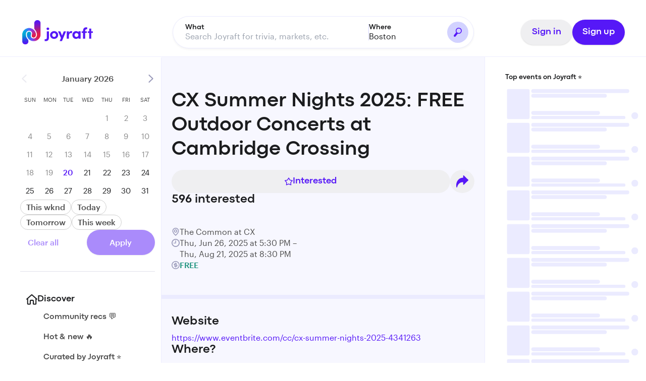

--- FILE ---
content_type: text/html; charset=utf-8
request_url: https://joyraft.com/event/cx-summer-nights-2024-free-outdoor-concerts-at-cambridge-crossing-cambridge-461515
body_size: 370863
content:
<!DOCTYPE html><html lang="en"><head><meta name="viewport" content="width=device-width, initial-scale=1, minimum-scale=1"/><meta charSet="utf-8"/><meta name="theme-color" content="#000000"/><script src="https://www.googletagmanager.com/gtag/js?id=G-P8NNMDEPSV" async=""></script><script>
            window.dataLayer = window.dataLayer || [];
            function gtag(){dataLayer.push(arguments);}
            gtag('js', new Date());
            gtag('config', 'G-P8NNMDEPSV');
          </script><title>CX Summer Nights 2025: FREE Outdoor Concerts at Cambridge Crossing - Joyraft</title><link rel="canonical" href="https://www.thebostoncalendar.com/events/cx-summer-nights-2024-free-outdoor-concerts-at-cambridge-crossing"/><meta property="og:title" content="CX Summer Nights 2025: FREE Outdoor Concerts at Cambridge Crossing - Joyraft"/><meta name="description" content="We&#x27;re excited to bring back CX Summer Nights, free outdoor concerts at Cambridge Crossing in June, July, and August. Join us for live music accompanied by a revolving lineup of local brews, food trucks, lawn games, and much more!&lt;br&gt;&lt;br&gt;Family &amp;amp; pet-friendly events with live music, food &amp;amp; drink. This event is FREE to the public and all are welcome.&lt;br&gt;&lt;br&gt;&lt;b&gt;NOTE: This is a free and unticketed event. You do not need to register to attend.&lt;/b&gt;&lt;br&gt;&lt;br&gt;&lt;b&gt;Schedule:&lt;/b&gt;&lt;br&gt;&lt;br&gt;&lt;b&gt;6/26 -&amp;nbsp;Jill McCracken + Copilot&lt;/b&gt;&lt;br&gt;&lt;i&gt;Rain Date Wednesday, July 2&lt;/i&gt;&lt;br&gt;This month we are featuring Jill McCracken + Copilot on the big stage! Our friends from East Cambridge Business Association will be pouring the drinks (All proceeds benefit ECBA!), plus we will have a variety of local food trucks, lawn games and more!&lt;br&gt;&lt;br&gt;&lt;b&gt;7/17 - Zola Simone + Rijah&lt;/b&gt;&lt;br&gt;&lt;i&gt;Rain Date Wednesday, July 23&lt;/i&gt;&lt;br&gt;This month we are featuring Rijah + Zola Simone on the big stage! Our friends from East Cambridge Business Association will be pouring the drinks (All proceeds benefit ECBA!), plus we will have a variety of local food trucks, lawn games and more!&lt;br&gt;&lt;br&gt;&lt;b&gt;8/21 - Hill House + Tori Tori&lt;/b&gt;&lt;br&gt;&lt;i&gt;Rain Date Wednesday, August 27&lt;/i&gt;&lt;br&gt;This month we are featuring Hill House + Tori Tori on the big stage! Our friends from East Cambridge Business Association will be pouring the drinks (All proceeds benefit ECBA!), plus we will have a variety of local food trucks, lawn games and more!&lt;br&gt;&lt;br&gt;&lt;b&gt;HOW TO GET HERE: &lt;/b&gt;&lt;ul&gt;&lt;li&gt;Public transit: 2-minute walk from Lechmere (Green Line) and a 3-minute walk from Community College (Orange Line)&lt;/li&gt;&lt;li&gt;Biking: We&#x27;ll have free bike valet + there are several Bluebikes stations nearby&lt;/li&gt;&lt;li&gt;Driving: There is no public parking on-site. There are three garages within an 8-minute walk, the First Street Municipal Garage (Cash Only), CambridgeSide Garage, and Museum of Science Garage&lt;/li&gt;&lt;/ul&gt;Please note, by entering this event, attendees consent to appear in photo and/or video recordings that may be used for commercial or other purposes.&lt;br&gt;&lt;br&gt;&lt;br&gt;"/><meta property="og:description" content="We&#x27;re excited to bring back CX Summer Nights, free outdoor concerts at Cambridge Crossing in June, July, and August. Join us for live music accompanied by a revolving lineup of local brews, food trucks, lawn games, and much more!&lt;br&gt;&lt;br&gt;Family &amp;amp; pet-friendly events with live music, food &amp;amp; drink. This event is FREE to the public and all are welcome.&lt;br&gt;&lt;br&gt;&lt;b&gt;NOTE: This is a free and unticketed event. You do not need to register to attend.&lt;/b&gt;&lt;br&gt;&lt;br&gt;&lt;b&gt;Schedule:&lt;/b&gt;&lt;br&gt;&lt;br&gt;&lt;b&gt;6/26 -&amp;nbsp;Jill McCracken + Copilot&lt;/b&gt;&lt;br&gt;&lt;i&gt;Rain Date Wednesday, July 2&lt;/i&gt;&lt;br&gt;This month we are featuring Jill McCracken + Copilot on the big stage! Our friends from East Cambridge Business Association will be pouring the drinks (All proceeds benefit ECBA!), plus we will have a variety of local food trucks, lawn games and more!&lt;br&gt;&lt;br&gt;&lt;b&gt;7/17 - Zola Simone + Rijah&lt;/b&gt;&lt;br&gt;&lt;i&gt;Rain Date Wednesday, July 23&lt;/i&gt;&lt;br&gt;This month we are featuring Rijah + Zola Simone on the big stage! Our friends from East Cambridge Business Association will be pouring the drinks (All proceeds benefit ECBA!), plus we will have a variety of local food trucks, lawn games and more!&lt;br&gt;&lt;br&gt;&lt;b&gt;8/21 - Hill House + Tori Tori&lt;/b&gt;&lt;br&gt;&lt;i&gt;Rain Date Wednesday, August 27&lt;/i&gt;&lt;br&gt;This month we are featuring Hill House + Tori Tori on the big stage! Our friends from East Cambridge Business Association will be pouring the drinks (All proceeds benefit ECBA!), plus we will have a variety of local food trucks, lawn games and more!&lt;br&gt;&lt;br&gt;&lt;b&gt;HOW TO GET HERE: &lt;/b&gt;&lt;ul&gt;&lt;li&gt;Public transit: 2-minute walk from Lechmere (Green Line) and a 3-minute walk from Community College (Orange Line)&lt;/li&gt;&lt;li&gt;Biking: We&#x27;ll have free bike valet + there are several Bluebikes stations nearby&lt;/li&gt;&lt;li&gt;Driving: There is no public parking on-site. There are three garages within an 8-minute walk, the First Street Municipal Garage (Cash Only), CambridgeSide Garage, and Museum of Science Garage&lt;/li&gt;&lt;/ul&gt;Please note, by entering this event, attendees consent to appear in photo and/or video recordings that may be used for commercial or other purposes.&lt;br&gt;&lt;br&gt;&lt;br&gt;"/><meta property="og:image" content="https://media.thebostoncalendar.com/images/c_limit,w_1080,h_1920,vc_auto,q_auto,f_jpg/v1716396558/g3byqtdyunly6fsatas9/cx-summer-nights-2024-free-outdoor-concerts-at-cambridge-crossing.jpg"/><meta name="next-head-count" content="10"/><link rel="preload" href="/fonts/codec-pro/CodecProExtraBold.otf" as="font" crossorigin=""/><link rel="preload" href="/fonts/graphik/Graphik-Bold-Web.woff" as="font" crossorigin=""/><link rel="preload" href="/fonts/graphik/Graphik-Bold-Web.woff2" as="font" crossorigin=""/><link rel="preload" href="/fonts/graphik/Graphik-Medium-Web.woff" as="font" crossorigin=""/><link rel="preload" href="/fonts/graphik/Graphik-Medium-Web.woff2" as="font" crossorigin=""/><link rel="preload" href="/fonts/graphik/Graphik-Regular-Web.woff" as="font" crossorigin=""/><link rel="preload" href="/fonts/graphik/Graphik-Regular-Web.woff2" as="font" crossorigin=""/><link rel="preload" href="/fonts/graphik/Graphik-Semibold-Web.woff" as="font" crossorigin=""/><link rel="preload" href="/fonts/graphik/Graphik-Semibold-Web.woff2" as="font" crossorigin=""/><link rel="apple-touch-icon" sizes="57x57" href="/apple-icon-57x57.png"/><link rel="apple-touch-icon" sizes="60x60" href="/apple-icon-60x60.png"/><link rel="apple-touch-icon" sizes="72x72" href="/apple-icon-72x72.png"/><link rel="apple-touch-icon" sizes="76x76" href="/apple-icon-76x76.png"/><link rel="apple-touch-icon" sizes="114x114" href="/apple-icon-114x114.png"/><link rel="apple-touch-icon" sizes="120x120" href="/apple-icon-120x120.png"/><link rel="apple-touch-icon" sizes="144x144" href="/apple-icon-144x144.png"/><link rel="apple-touch-icon" sizes="152x152" href="/apple-icon-152x152.png"/><link rel="apple-touch-icon" sizes="180x180" href="/apple-icon-180x180.png"/><link rel="icon" type="image/png" sizes="192x192" href="/android-icon-192x192.png"/><link rel="icon" type="image/png" sizes="32x32" href="/favicon-32x32.png"/><link rel="icon" type="image/png" sizes="96x96" href="/favicon-96x96.png"/><link rel="icon" type="image/png" sizes="16x16" href="/favicon-16x16.png"/><link rel="manifest" href="/manifest.json"/><meta name="msapplication-TileColor" content="#ffffff"/><meta name="msapplication-TileImage" content="/ms-icon-144x144.png"/><meta name="theme-color" content="#ffffff"/><link data-next-font="" rel="preconnect" href="/" crossorigin="anonymous"/><link rel="preload" href="/_next/static/css/0656e9ff560a7a9a.css" as="style"/><link rel="stylesheet" href="/_next/static/css/0656e9ff560a7a9a.css" data-n-g=""/><link rel="preload" href="/_next/static/css/4cd358ba8304893d.css" as="style"/><link rel="stylesheet" href="/_next/static/css/4cd358ba8304893d.css" data-n-p=""/><link rel="preload" href="/_next/static/css/49a7a598cd2e1422.css" as="style"/><link rel="stylesheet" href="/_next/static/css/49a7a598cd2e1422.css" data-n-p=""/><link rel="preload" href="/_next/static/css/cc76bedf5714a4cc.css" as="style"/><link rel="stylesheet" href="/_next/static/css/cc76bedf5714a4cc.css" data-n-p=""/><link rel="preload" href="/_next/static/css/e32cb2367fda0bd9.css" as="style"/><link rel="stylesheet" href="/_next/static/css/e32cb2367fda0bd9.css" data-n-p=""/><noscript data-n-css=""></noscript><script defer="" nomodule="" src="/_next/static/chunks/polyfills-c67a75d1b6f99dc8.js"></script><script src="/_next/static/chunks/webpack-06c4eb2a2ac6333f.js" defer=""></script><script src="/_next/static/chunks/framework-314c182fa7e2bf37.js" defer=""></script><script src="/_next/static/chunks/main-43183c0602c6bcb2.js" defer=""></script><script src="/_next/static/chunks/pages/_app-20d1cddfdc68427c.js" defer=""></script><script src="/_next/static/chunks/ea88be26-2dfdc573381bdb5b.js" defer=""></script><script src="/_next/static/chunks/2c796e83-8da67fdc1ffe173f.js" defer=""></script><script src="/_next/static/chunks/9260-95fb68c6f7a86f5d.js" defer=""></script><script src="/_next/static/chunks/4403-16353dbac3ebf40f.js" defer=""></script><script src="/_next/static/chunks/1664-e45aa82d9aafa5a3.js" defer=""></script><script src="/_next/static/chunks/3304-90545c4e1fc2f88e.js" defer=""></script><script src="/_next/static/chunks/1604-f65e1c37c1c1dbbd.js" defer=""></script><script src="/_next/static/chunks/6312-c18ec67fe0fe9590.js" defer=""></script><script src="/_next/static/chunks/8551-5e9175eae6b1cfce.js" defer=""></script><script src="/_next/static/chunks/6082-6dc0203d618b77c6.js" defer=""></script><script src="/_next/static/chunks/3513-5cd7b34058331c0f.js" defer=""></script><script src="/_next/static/chunks/3495-d8255e246192971a.js" defer=""></script><script src="/_next/static/chunks/3020-eb47f19bf5f4d2fb.js" defer=""></script><script src="/_next/static/chunks/7290-2313aa0a6338d505.js" defer=""></script><script src="/_next/static/chunks/770-f142d1a42a383892.js" defer=""></script><script src="/_next/static/chunks/7841-065f6144ec59279b.js" defer=""></script><script src="/_next/static/chunks/6589-ea05fdaac0a209e2.js" defer=""></script><script src="/_next/static/chunks/7684-43f5ac6c3ca86282.js" defer=""></script><script src="/_next/static/chunks/pages/event/%5Bslug%5D-35a7a57e86fa9286.js" defer=""></script><script src="/_next/static/dNI1HBACipNazdZkoIFxv/_buildManifest.js" defer=""></script><script src="/_next/static/dNI1HBACipNazdZkoIFxv/_ssgManifest.js" defer=""></script><style data-styled="" data-styled-version="6.1.8">*,*::before,*::after{margin:0;padding:0;-webkit-box-sizing:inherit;box-sizing:inherit;}/*!sc*/
svg:active,button:active,a:active{color:#5618F7;background-color:#F7F7FF;background:#F7F7FF;}/*!sc*/
body{-webkit-box-sizing:border-box;box-sizing:border-box;}/*!sc*/
html,body,body>div{height:100%;}/*!sc*/
body{scroll-behavior:smooth;text-rendering:optimizeSpeed;line-height:1.5;}/*!sc*/
ul[class],ol[class]{list-style:none;}/*!sc*/
a:not([class]){-webkit-text-decoration-skip:ink;text-decoration-skip-ink:auto;}/*!sc*/
img{max-width:100%;display:block;}/*!sc*/
article>*+*{margin-top:0;}/*!sc*/
input,button,textarea,select{font:inherit;}/*!sc*/
body{color:#1B1C1E;background-color:#FFFFFF;font-size:16px;font-family:'Graphik Web',sans-serif;}/*!sc*/
.slide__img{aspect-ratio:16/9;}/*!sc*/
data-styled.g1[id="sc-global-iNraZI1"]{content:"sc-global-iNraZI1,"}/*!sc*/
.bDfXtx{display:inline-flex;align-items:center;justify-content:center;padding:0 18px;height:42px;border-radius:80px;border:2px solid #5618F7;cursor:pointer;background-color:#5618F7;color:#FFF;text-decoration:none;transition:all 0.2s ease-in-out;}/*!sc*/
.bDfXtx:hover{background-color:#FFF;color:#5618F7;}/*!sc*/
.bDfXtx:active{box-shadow:0 2px 0 #5618F7;}/*!sc*/
data-styled.g2[id="sc-2c30c4be-0"]{content:"bDfXtx,"}/*!sc*/
.bOhPok{display:none;}/*!sc*/
@media (max-width:480px){.bOhPok{display:flex;position:absolute;top:16px;left:16px;padding:9.5px 12px;z-index:10;background-color:#EFEFF1;color:#5618F7;font-family:CodecPro;font-weight:500;font-size:16px;line-height:19px;border:none;border-radius:80px;cursor:pointer;text-decoration:none;align-items:center;gap:4px;}}/*!sc*/
data-styled.g3[id="sc-8cf9573c-0"]{content:"bOhPok,"}/*!sc*/
.dAoZlk{display:flex;flex-direction:row;align-items:center;position:relative;border:1px solid #FFFFFF;background-color:#FFFFFF;box-shadow:0 2px 4px 0 rgba(0, 0, 0, 0.05);padding:9px 16px;border-radius:80px;width:100%;}/*!sc*/
.dAoZlk:focus-within{border-color:#5618F7;}/*!sc*/
.eOgucZ{display:flex;flex-direction:row;align-items:center;position:relative;border:1px solid #EBEBFF;background-color:#F7F7FF;padding:9px 16px;border-radius:80px;width:auto;}/*!sc*/
.eOgucZ:focus-within{border-color:#5618F7;}/*!sc*/
data-styled.g33[id="sc-a92c1520-0"]{content:"dAoZlk,eOgucZ,"}/*!sc*/
.hwwTfF{flex:1;border:none;outline:none;background-color:#FFFFFF;font-size:15px;line-height:120%;font-weight:400;line-height:24px;font-size:16px;}/*!sc*/
.hwwTfF::placeholder{color:#9B9BBA;}/*!sc*/
.hVpFPV{flex:1;border:none;outline:none;background-color:#F7F7FF;font-size:15px;line-height:120%;font-weight:400;line-height:24px;font-size:16px;}/*!sc*/
.hVpFPV::placeholder{color:#9B9BBA;}/*!sc*/
data-styled.g34[id="sc-a92c1520-1"]{content:"hwwTfF,hVpFPV,"}/*!sc*/
.bYRYJb{margin-left:0px;margin-right:8px;line-height:0;}/*!sc*/
.bXCGyD{margin-left:8px;margin-right:0px;line-height:0;}/*!sc*/
data-styled.g35[id="sc-a92c1520-2"]{content:"bYRYJb,bXCGyD,"}/*!sc*/
.gjrOgA{background-color:#FFFFFF;border-radius:12px;line-height:0;}/*!sc*/
data-styled.g42[id="sc-7f84b5c3-0"]{content:"gjrOgA,"}/*!sc*/
</style></head><body class="overflow-x-hidden"><div id="__next"><div class="flex flex-col"><div id="modal-root" class="holygrail-layout_bordered__X9VTu"><div class="holygrail-layout_wrapper__DHRe9 sticky desktop:fixed top-0 z-[105]"><div class="holygrail-layout_container__6Ekp5"><div class="flex flex-col z-[105]"><header class="header_header__DGcV4 layouts_header__SWjrS"><div class="header_header__logo__9ogQL layouts_header__logo__Qawqz"><div class="header_logo__wrapper__Pgt0W header_container__desktop__KUB_P"><a class="header_logo__container__Vu2Kv" aria-label="Go to home" href="/"><svg xmlns="http://www.w3.org/2000/svg" xmlns:xlink="http://www.w3.org/1999/xlink" x="0px" y="0px" viewBox="0 0 800 273.7" xml:space="preserve"><path fill="#5618F7" d="M424.3,237.1h25.6l46.6-110.9h-25.7l-19.5,48.3l-20-48.3h-26.2l33.7,75.7L424.3,237.1z M799.9,144.5h-18v65.4 H758v-65.4h-15.5v-18.3H758V95.8h23.8v30.4h18V144.5z M712.8,119.9v6.3h18.6v18.3h-18.6v65.4H689v-65.4h-16v-18.3h16v-6.1c0-25.1,13.1-39.4,37.3-39.4h10.1v21.8h-5.5C717.3,102.6,713,109.9,712.8,119.9z M636.6,168.1c0-12.7-10.4-22.2-22.2-22.2c-12.4,0-21.7,10-21.7,22.2c0,11.6,9.3,22,21.8,22C626.6,190.1,636.6,180.1,636.6,168.1z M661.2,126.2v83.6h-23.8v-12c-5.6,8.6-16.5,14.1-28,14.1c-23.5,0-40.9-17.9-40.9-43.9s17.1-44.1,41.5-44.1c10.9,0,21.8,4.7,27.5,13.3v-11.1H661.2z M566.9,126.7l-5.5,22.4c-5.1-2.7-9.3-3-12.2-3c-12.2,0-20.6,11.3-20.6,35.1v28.7h-23.8v-83.6h23.7v17.9c4.8-14,14.4-20.1,24.9-20.1 C557.9,124.1,563.1,124.8,566.9,126.7z M382.6,168.1c0-13.1-9.6-22.2-21.4-22.2s-21.4,9.1-21.4,22.2c0,12.9,9.6,22,21.4,22 C373,190.1,382.6,181,382.6,168.1z M315.5,168.1c0-26.5,21.4-44.1,45.7-44.1s45.7,17.6,45.7,44.1c0,26.3-21.4,43.9-45.7,43.9 S315.5,194.4,315.5,168.1z M275.3,97.4c0-7.9,7.1-14,15.2-14c8.3,0,14.9,6.1,14.9,14s-6.5,14.1-14.9,14.1 C282.5,111.6,275.3,105.3,275.3,97.4z M254.8,215.8h10.4c9.5,0,13.5-7.7,13.5-17.2v-72.4h23.8v72.1c0,24.5-12.5,38.9-36.5,38.9h-11.1L254.8,215.8L254.8,215.8z"></path><image style="overflow:visible" width="863" height="1141" xlink:href="[data-uri] AElEQVR4nOy9+bdlSXbXtyNLM5J5YMwrCbX6tSYQUz/BYtlGkuu1vbCX8dAJmnqQurKYfgJXlRkM MlBVgEBzVbWGFiBRWa0JTV0l25jJuLIB4x879Q+4UoCAFFLXq55bojP8w7nDGSLiRMSJ6Zz7+ax1 M++9J2LHjjjn3re/NyL2UQIAAAAAsDL+8PmvXorIhYhcisgbd8/3jxFq1p5O5tmEuyJyvfv/dRG5 IyL3Xrr/6ffyNQktMX/1AQAAAABU4g+f/+qFdKLqUkTevPv/Io31sFA4gyi7IyL3ROQXds/vvnT/ 06/TNwM1QXABAAAAQBP84fNfPZNOUF2JyCO752d1vKkWJt+TTnz9vIjced/9T79byxFIA4ILAAAA AKqwE1hX0omrK+kE1krJGVbrOyLyfhG58777n3EnY0OQAQQXAAAAABTja7u9VzdF5K2yE1gZ909t kWvpZsDeLyIvv+/+Z9yr6g3MguACAAAAgGx87fknz6QTWI/s/u8tETSHogiwIO6JyMsi8uL77n8G yw8bBMEFAAAAAEnpiay37v73xB6aIsK8uJZOfP3c++5/xsu1nYEOBBcAAAAAJOFrzz95S4JF1hzu cBUhZmUvvp5n5qsuCC4AAAAAiOZrzz95JSKPymS5YG6q3ltrbdwTkRdF5DZ7vsqD4AIAAACAIL6u WzJ4S0Qe18nuiZUKv/D2hMXYfsnh7dqOnAoILgAAAADw4uvOP3El3WzWLVMY2b6I8Q992+/LYq5F 5Hlh1is7CC4AAAAAcPJ155+4JSKPi/U+WWsUX2PyhMW5xyGR17dF5MWf5R5fWUBwAQAAAMCErzv/ xJmIPCHdjNZFWO1TSPe+9jDaeDbuiMjzP3v/M8lwmJC1XykAAAAAkJCe0HpckiXBOAUBtinuicgz P3v/M29X9mMTILgAAAAAIJPQsoEAWwn3BOG1GAQXAAAAwAnz9ecfPxNRT0iXcbBgWvc+CLDGuScI r2gQXAAAAAAnSCe0xjNax9Cwrtixh6iIsKrcE5En2eMVBoILAAAA4MT4+vOP3xKRZ8U6o9Vi1kF3 2Frfv9NBdck1nvmZ+595p7IrqwDBBQAAAHAifP35x69E5AVZmHWwHXHDTY5zMj+6+mURefJn7n/W vezOrBgEFwAAAMDG+frzj19IJ7SulltrcfbLRHiY22Y/8uMhrOYKPCMiz/3M/c+6TuHP1kBwAQAA AGyU3j6tp/K1shYBNiZfGNxK/wtLznvSzXaxv2sEggsAAABgg8QvH1zKWgWYD1sInbOfDZYZjtjC VQMAAAAAO77+/GNnIuoFEblZ25eOLQuwFMSE482P4LWIPPMz9z/rudqOtACCCwAAAGAjfMP5x25K N6t1yD6omwv3EGAnxB0ReezUZ7ta+wQCAAAAQCDfcP6xM+mE1sysViv32eqDANsquzN7LSLP/PQJ z3YhuAAAAABWjGlWy58W070jwNZEQGL+OyLy2E/f/+x7+bxpEwQXAAAAwArZzWo9JV0WwgS0KnTM 4Wobvp0G/oJh9qxcSye6TiqTIYILAAAAYGV8w/nHLqWb1brM18q6BFifNvxcFwlFlQ+3ReTJn77/ 2Sdx3y4EFwAAAMCK+Ibzj90SkWclagnhEloVYHuWhbVt9SUPhUXVHHelm+26W6KxmiC4AAAAAFbA N5x/9ExEPSsit2r70tG6ABuTN+xtpe+Niao5rqWb6bpd25GcILgAAAAAGucbzj/qWELYSji3NgEW Qytj7ctqzsDtn77/2Y/VdiIXa7tqAAAAAE6Kbzz/6E0dnIWwhRDvFARYKKnPy/pHtHejgrsi8paf uv85m9vX1cKnEQAAAAAMfOP5R5+WLhNhMNNQvHbYhwA7VQLu/nYtneja1L6u2p88AAAAABjxjecf PZMuMcatvC2piqKHdO9bIcOZfOyn7n/O7SUGWgLBBQAAANAQO7H1imRN+W4iYB4ic/t7EF9tUVgi P/NT9z/n6VzGS4LgAgAAAGiEb+ySY7wkIheVXZH6AogZsBrYxUGVkb/9U/c/Z/XJNBBcAAAAAA3w jecfuZRuZmuXHKO1MK1NAdYHMebHykZy9ck0btR2AAAAAODU+cbzj9ySgdgS6YLeuUdJpm2r0aNs +9MxGPsz99gy8/1u5bqaQ1+K6Fe6+9Ctk61fawAAAABNsxNbL6S1WiPEqz0D5qKMHCzNymaqLLh9 7PXxrog89pP3f93qMhgiuAAAAAAqkUds2Sgd9rUswGJoNWxey6jO++kxwtci8pa1ia5WrxwAAACA TfO284/c0sXE1pj64ktkPVIhHbHjvraRsvub4MpbnehCcAEAAAAU5m0ZZraWheRtLEEUWZ+0OF2q 3lp7VaILwQUAAABQkLedf/iWiKo0s2VmmnqiFoiwVujORNMjvxrRheACAAAAKEQntkJntuoLoDbC 7q3tCatLS2d2Adci+i0/ef9zmxZdCC4AAACAAsSJLR9KhnPDpOKtUnWxW2Oops+UC2+/r5XIW/5u w6LrdK8+AAAAgELkE1s2SoR4659x8ve33ZB56Nl2z8CY0Rm5loZFV7tXDwAAAMAGKC+2TCDAcpEr Wcm6hVSf5b57Xr13pRNd14sbTAyCCwAAACATbzv/8JWIvFLbjyGlwj97O2uWDzAm7dlceHU2Kbpu 1HYAAAAAYIu87fxDlyL6pdp+TNGjR6l2ju0pwwNaxXYe468f0/lPdB1cSnM/cHB9AwAAACTn7ecf uhCRD4jIWf/9rLeDTUIrfhw5SjTIQ5hoWsmZuP1373/uY7Wd2LOSMQMAAABYB28//9CZdL+yX6az WmNHT9th4iZlQlZOLXejfu7v3v+8J2t7IcKSQgAAAIDUvCRJxZbIeBmXGjzcS7Til26VWHYYT1jf 5pbFhT5aJew6aZNk5+iJt3cJa6rT7lgDAAAArIy3n3/oBRG5VdeLfOHdUWqsN4RsWS6Fsq6zkH/k LePxlT9x//Oqpotf13kCAAAAaJS3n3/ollRP/26ibFbCLQiaWn1Yb2BefsQCxupaRN70E/c/r1rm wk+r1TAAAADAVnj7+euX0qTYEhkGwzlDend6C70iObEeT0tRX0YvOCf7PZVfmcqXULieAAAAABbw 9vPXz0TkVRllJDzSarjVjl/z4Xw7vm6b+sJKJNvZvv0T9z+vSuZCkmYAAAAALECJvKREzty3+W0x GUM7iSDmk1+kTnrRhrAoT90xSZfQxYW1f7d2y36Lw88FAAAAAJG84/z1p0XkKVeZdGFs6bCt7TBx HZKpxhj6j0ybZzjPmd319VpE3vLj9/+jokk02hxnAAAAgMZ5x/nrV9LtDYkmTWhZMpxrP3RchxAr Qztnq+xZmen3XelEV7EkGiwpBAAAAAjkHd2+rZeW2kmzxKrksrD2l+flWabWJnmX5oVQf/lmQL8v ReTZzO4MQHABAAAAhPOSWJNkpCfspsZpbowcdhPl9vdMtSFM7MSNe2naOLcJxuLWO84/dDOtV3Za ucYAAAAAVsE7zq+fkMEv5GsKp+qF6WlZ05ivifrCeEz6M33o47WIfOWP3//195I3MYL7cAEAAAB4 8o7za8NypJggtZZgMPma3xdXC3EhPrcmjmdroiq6P2fS3TvvLYua94AlhQAAAACeKJEXMqeullNL D9/OcjkfcqSnTz3mLV1bPZSIMj60iCo7dr3r7Oqd568/sbBnXu0BAAAAwAzvPL9+WoqlgHdRK3xr I2xsb35mG+Q5uzrccOIT7NH8tYh85Y9lXFrIDBcAAADADO/slhI6xZZIqZmaWrMWbcyYtJVEom3K JeAwXBcqQmz1nY4kol/7pYXZQHABAAAAzBMdkG1bhNnarrOk7VTEWJ0shgHnNEXjHjYS9vnqnV0y nCxs7foDAAAASMo7z197QkQVvW9PDlmiMkq99TE/Frn71WYQvrDXOToVOVE2MTLPtYi86cfunyW/ ITJZCgEAAAAsvPP8tQsReSo8EF0WIpaTRstbSp+BsATznqU5By3KqkxnJVFXJ2aUiOgiV9J+aeEf Sm2YJYUAAAAAdp6VqBsct7PMzk1eX05liZ+dXFkNy2b1cxJxQqc35z4+zPvBUjvd92XwuPlN59dX qdtghgsAAADAwDedv3YlIjf77+WTRj6WS8mUPDNhIRbbnRmDAZaT2L2dId1gmRWPL4jIm5a1NIQZ LgAAAAAzk0QZdWdqas6OlZ01YWasLl5JOdT+uW2WKpNjnsUWXDsX33T+2tOhrs35AwAAAAA9dgHX U7H168/QbC3EC+9P/XNQn3RXQW80W7i0krljvUquReRNP3r/NyRJoMEMFwAAAECPbzp/7UxEHl9i I/oX9mS5vlvaJ5aC8L1Krn1C3nuHau2LcuCbEj5OiMz0rwGxNZxdM5HkvJ1Jt38zCQguAAAAgAH6 WRF9liOoti7NUsMgcnYpV7JEBWEB/JaX9cWOhW1ZXdwj99hHCpAiJ95PLB8TaWQXv7e+6fy1yxSG SJoBAAAAsOObzj94ISK3zEdjgzlLpLowgFV9G9Fx5riin1M+pdY+p1aHBkctmdCa9m2xaWU0u9hk j2dF5C1LbTLDBQAAALBDJVxGdGSc4tr163ztGYh0swanNkO2SaJOlm2mKtN1EGEo4Nq8+ubzD14t 8E5EEFwAAAAAIiKyC6xuZhUHiw167LHJomjSCsRTXrq4CmZPgN+yyGI4JpHDrivjNfzUUvcQXAAA AAAdxsAqmQjIGoGaZtFytufLsmQU5ZJeJJhl3AqDvYR2UdUapj2QU6LO7eJZLvZwAQAAwMmzC6iu fMq6gk1jyFYtOtWjPS4thsnpWNo7fymVQnSVORf+rbQi0Ofoxt7qaoY9XTueFZGvjK3MDBcAAABA gmVDIoblS4Zf3XM8vJw6xdmaAEqcp/mZo3TZDI/XhcesXc0fBYJmNz2v9/RcfvPDH7wZWxnBBQAA ACfNN5//ypWIvkq6tMxjD0xK4eMVgCuTAKyRmhyWU+o6Xcq8b1musQR9mn5udPS9+RBcAAAAcOpE zm7ZZgtiguCC+4iCxaBp9iHR7BvUI+nJCRdU2a8PD+OuGchpNlG5etfDv3IV4wp7uAAAAOBkedf5 r1xqz71bXhRTGCbRFdj4vniUfvOvFOJVG4scNy4TF3XPfIaaHbGdY8rotuVqc3fmKRG5E+oGM1wA AABwyjye5Bf3JqZzImfBmvC9I3ZPVFpCZxszzkamJGiwbHup2p7FtC2VPcxWKct58e/M1bse/pXL UL8QXAAAAHCSvOv8Vy5E5Nb4/eDAvqWIc0Br+3nyESvUynS5smAbddK+d6/yvbQGzC1pnbs1gIPl F0DwXi4EFwAAAJwo4ZvgB3HaYTN9ew9Hny0PSydPhNrny/2IzGSodg+jKKlBuMisI5Dn0Lfe9fAv X4TUQHABAADAyfGu818+E5FbUTMOk6VJuR/hpArqDzdQrh/lgg9NqJLw67hRYWX5XIgow8y4CwQX AAAAnB5KboqSs6CorloUWG9/0ECMKfusyXRJ18r2N62ZKgol7py2J6xcSxSdBM2OI7gAAADgFDkG TMvX6VWkkoCxjM+SmbVyM4btzkx6U/S69O9bmx8ht6iK9Ovs0Yd/+ZZvYQQXAAAAnBSPPvzLV0rk slkNtYiKM0kLo+wl+5zaJKFgy9Jhfz/aOQ/z/iYUVXM86lsQwQUAAACnxiFQWlcAv4T1CrElTbQj FAJRIuZU5i5hEfqoPT7LRGgDou/q0Yf//YVPDW58DAAAACfDow//+zMRfdNeQvX+3RZmeeUSXZlH wWW+kBbcU/18V3cgB2lOYt2liHZ2fj0uIk/OWWKGCwAAAE6JmyJyZj9ce99Pvn1B4bM+dfy0Orsl NtO3dNdAnRmref9n/Lrl0wqCCwAAAE6J4HtvtUW5pYHLluVlEJvK8qgugj3OyaoFVlphXV5Yuf1f uJzy7NbD/94xY96B4AIAAICTYLff4rK2H3koJ8RsVNtD1drmrEP7KURhTvL4UG4/WJj/Gf1561wB BBcAAACcBKpbTnhi1Armw1gi1pxBc+7IP7vIKzQDZ+lKOfGcToxWEHq3bj38S45lyiTNAAAAgJNB P94FXubwq6QEiQ0A0/o4Z209a9+iPF1P91ZOnk9W/mWIQdwUkdu2gwguAAAA2Dy3Hv6lSxG56F6Z g6l2429leBZOeNgbEyi3O4qQi/w/VeS5qpb5PfLpreIQXCwpBAAAgFPg0doOxJNmWWCZ5WE5l8Ct 8bEFyvUx/XLAeL8DPxs3H3MsK0RwAQAAwClwVduBPOQNhMvs39kyrQi4dkRjuutnue+Jf2yw7hFF cAEAAMCmufXwL13IZrMTuig/+1IuycKp0oZo6pPufOfrU5kZXHnEVgvBBQAAABvH/svzadPGkrh6 mfHaIcUY1HrMU04ULr8+FvnIDBcAAACcJkrkrUq0+DxsgZZv/eWP1oRGW7MpNpYLh7Tnpb3zmIO6 10P8OGbz9eyxh+9fmQ6QpRAAAAA2y2MP3z+TgP1b9YPfkKBPRfubVxbVEV15SdWn+lfYPG2dv7gR yyv0HLxVRO6M30RwAQAAwJa5qu1APuaCSntoGBLEthV+rx1G00T4sr+8LPDnylSCJYUAAACwZd5a 24F6pFnutf2lcZAL/+um/JJV/+s4yJ/LP/Lwv5ukh0dwAQAAwJa5qu1A26QNdBFn5ci9ryzFnrja +7z2LBNVwUySZ7CkEAAAADbJYw//uwsRfVHbjyFrlhqhwae7r2VHIndQv+bz6kv7yyHtZ6Go74+I yO3+GwguAAAA2CSqydmtlIHfMLxsLxxuz6N8LOlrDbG27nNjHrF6GTKH6KvxOywpBAAAgK3ySG0H 8uKbup7lfG0Tk3p/6aN9xssT52/fUMKXqU8GPy7+6MP/drCPC8EFAAAAW+WqtgNtMA0KQ+41BZAK m4Byi6rS/k19jBB3V/0XCC4AAADYHH+k+4X5orYf68I8c8Cs2TopmRwjTETVp4DIG8yus4cLAAAA tshVK8HdkK1Ik+nYzvcsd99bPN8i6znnrY5fDF1fKo78Zf8FggsAAAC2yOV8ETv5ArXwoHa+BgF9 26To99w5PrWxjRH8+VFHv67677OkEAAAADaHEnlkyVKplkh3zyNYL1s/t/PXb/0lrXPJaYbn4Y89 /G8OP/owwwUAAABbZNEM1xqZDzq14Vm8NYAhfsKv3Str6H8CPy9F5K4IggsAAAA2xh99+N9eiMjZ XLlTxkechc+btBtKH0k9G7SGPneEe7qFmbM97r5kOotv3j9BcAEAAMDG0Be1PYinnQA+JkCvHaKX H7013PC49lnJjX//Cl8fLCkEAACAzXJV24F4lgbHdQVbO3JxDWxdCC0lfnzK7elytn8QXCTNAAAA gK3xxv6LMvcjyv/wwyd5xlYSLUB7hFx/8ddnmaQ3c0k8Zts/++MP/+KZCIILAAAANoYSuWg14+AS 0geZaYNg2CLlRFL5LKJ+fVnow6UISwoBAABge1zVdqAGPkHgcsnU4pLHVoVgO3J/6Emr45WKppYi XogguAAAAGBD/LGHf/Fs+wFlfFgYUjPPKOax2o606bP167AE+cYw/TVj9PVCBMEFAAAA2+IE7r8V GoTGhZZtihhon7aEZtoliMHtvlkEwQUAAADb4iK0QivCIl+YWkagwRZpSzyNqSWmAto+E0FwAQAA wIZQEYKrFeYCuHKhb4v7tGLJOWot9TOU9OPS7mgs7+uCvpE0AwAAADbHG+eLrBNb0NfeHER7HuWh FWGqk1prlzLXVeJxZIYLAAAAtoa+qO1BaZRniLg1GbR+gbG1MyKytj4tu4b8+vonHv5XlwguAAAA gFXjF/hNg8v1SxbIzboElI3wKz3pMsQzBBcAAABsiaulBnLKkLbC11aWxEF52roSY6khpGLaRnAB AADAJmlRDrSTGCMF6/K2PKWvwLzno53PU9nrLkG/rxBcAAAAsAn+xMP/qvBNj9OHoOtJjAHzxC71 XCPbuULjzoe7/wguAAAA2AqFb3pcLsh0BYFuL7YRzu/ZVm/WwHaElIlS6WYQXAAAAAArxh00xgeL w5ruVhBCa2PbQmqM+fostgTzzQguAAAAgBl8BMXWQthhn7fWu1S0JDVP5Rzp6qMe2D5ZCgEAAGAz nJneLBWchbRzKqHx9tnGmSxxP6q1kuL7A8EFAAAAm0CJLryHK570yTFq/+a/bhi9PtsWUC7mr4O4 sUFwAQAAADRCvBBLFSS3KT3a9GqtnK6g6nO8pvKPB4ILAAAAoHFCBUeqVBmhbE8YraVHpyCiwvtY 6+yN20VwAQAAAGyMtciE9jkFIbOUdGO0hus2wsdLBBcAAABsmtpBHCE7hFLvmuVq3ZPwHl1kKQQA AIBtoBoNFtMnyMhFbWmal233bo72rrY26MYl97WB4AIAAACoQHtCrK2gPCwIPm051dq5S0P6PtW6 ShBcAAAAAA3hGxS2FGLXlzstjcYp0d64174WTe0juAAAAABWSO3AEraIn4A6xWvPv8/TMURwAQAA wEYwB4v+gdLyMNLsQQuzAKcYIudnPaPawjXYAvPjkOOcIrgAAABgE+SSS6l8qBvynlbA7b4W1iOT 5ln7ea3rf6krAcEFAAAAUIB2xVg7lAmAGe00rGcca0tsBBcAAABAZXwCwtbC29pBLKSmtSvMjxau wzkfEFwAAAAAK6CFwBLKke58r1NIuSnXpxTnAcEFAAAAG6FchrUthrDrIq/8XIe4XeNV2K7POc85 ggsAAAA2QckgOaStdkPMNTMc1XUIpLWzjSu5xrWC4AIAAADICMky3CCWWmBbV2Jr1xSCCwAAAKAS voFh7XC4tQAWfKl95Syl87+16y/UHwQXAAAAbIS1B5d2Wgs4yxLT+6XXQtyIlztPa7nW1+LnkNTn EcEFAAAAJ0doQLXOsHErpB/9+fPPGT+y3bHgxscAAAAAAeQMnmrMsYCd057xS8XpXKF1rpfj+CK4 AAAAADKwxpsZlwCxVIq1XV3x/rZ+TSG4AAAAYCPEBGx1Q7Vh627/c4bP7QSsSz0pJTLyjdj6lzu2 7l84S882ggsAAABOmPUEh+2Iopy0dT7sY96Wn3k4hT4e4cbHAAAAAACBnIZIDWULQirH8sN8tzNH cAEAAMAmaCm43kJI2xItndu2WcOVl9/HuOsln18ILgAAAIDEtH9D41aC3lRSqiWhkUsettTHMfl8 a11su/zbjwqCCwAAADZCywGpmRLp5tsOWNd3zubRjY/5HFs8J2GkOn97OwguAAAAgBWx7mC+LU5r LNcopLYxc4bgAgAAAIBNEBZE+wbza5BlrYupOv61cuYQXAAAALAJWgmuWg993dT0Xhme9anl27rP aHrqj0crn3VfEFwAAACwEeoHgiI5k0u3R9rAd+2jEU99AXG6Yz9HinOD4AIAAACoRP1AG0JY5/la k5gq72uJc4rgAgAAAICNkztzYA0p1rqQasO/FkQyggsAAAAAGsccvLcQTHe0IS7y0G7f2jn/bhBc AAAAsAlUA4FhfQ/WxVoC5i1xHPOtXa3t9gfBBQAAAJCIEjcyLgViaBn1xq/VK8pGO/7mOmcILgAA AICKIGxyER7It7vPqx1R4qZNP2t/xhBcAAAAANAwrQmnWNoUI2ba9bXNc+sGwQUAAAAbod0gEZaz xkC7HeY/G22P77o/2wguAAAA2AQtBIzrDgvz0MJ58cP37C3vUfoxWduV176/Kc8RggsAAAAgEUuD tBJh6HoEUCx5R7GFbJjtsJ6xqHndI7gAAAAAGmH7YiiEfME84zxmHcJprTODCC4AAADYCOsIGiEt iCcba082sp3PM4ILAAAAAJoiX+BfK4gP75G5xhpFyBp9tuM6k7aeIrgAAABgE7Ty6/y2wks7rYz3 kfojbx+T+r6lY719yX3N2uwjuAAAAAAS0p4QWRv1AvrTOnfrEU5x56VS/wzOIrgAAABgI6wngIQy IKDiqDduK/sMew4UggsAAAAgB6Wj1pXFqjGED+nMoJgMrmgc2xWUKxpEXxYMNoILAAAAtoGSvHFe u9Ftx5x/DcXAy4cysDMhDY7LJhi31i8dMw1dMAnx3meX8KQhuAAAAGATqMM/7dFE6GoYm8FbVZ1M 2Hjia0D17TVxImNZp/N+p7NtVYzgAgAAgI3QbkDZqA4csqIZsgMRAzussmCmzFm1xBkvc0Ly96Sd 5Ba5QHABAAAAwDw1BZmj7emhQgH8vmFjc3XVaXmB36IaH5F8UPz7jOACAAAAgOUkCGjdJhoN6p3C y168PRod31iMS2jr9BHBBQAAAAAeHIPVdkVDfqx9z520xZsmnEhC0PLPhi9KBBcAAABsglq/XsNa mF4fyWP0wNmueS/auabTjVWiPjUssMYguAAAAABgxQwD+Cbi8CDhlV9UpR+TCkKw2IlN3zcEFwAA AAA0SBf4NiGgYml6f1c7s2dGFg3GfN9KjjWCCwAAAGD1tB08tyualo+buW9q+jLbKWr73AdxGLYN iO0eCC4AAADYCG0FaTXC4Fb6XpfwkS+y5C5qf1d7JL0R8Sou2OUnDMEFAAAAm6C12K01f7aDfwDc 5DmoKLzixiOho82ckLKDj+ACAAAAgArEBb3NxOxLCRBey/pcaUot+4lK369cLiO4AAAAAFbHOtel 1RNL+cZrWZ+Uh/BawbmOHgRz39Yjqv3ODYILAAAANsIKAtPKrCeQ9SXtOS8/Pj3/lfntplD9p606 GUPeviC4AAAAYBNsT0ycKutZKpaNscOph+QwsbYl0bSnvT4huAAAAAA2TXsBaArSiqglY1RAzhmy zE/Z4nluo0/hZ3joN4ILAAAAYBW0EXymJI9UKT1Ow/ZWN5uWjTTnoe54pukDggsAAAA2wvYESU7W Jwzyn9/1jUku3GO9znGq9/2A4AIAAICTYZ2B4tppRwif1vlf+f3KrLRzPfmC4HEUXGsAACAASURB VAIAAIBNsK6gMQfrC0RTMH/etz8u67j2t3Ae4vqA4AIAAABomi0EqvPEiYa2x2YdQsiXumOdbyzz 9wvBBQAAABuh7eB7bVS9J1VltiWU+qz9vmUu2rl+xiC4AAAAAFbC8gC33aC0BPbxixmXWnJji/cp W/N1Oe87ggsAAAA2Rf3gsTRrDlbToSqng2+FvNd/m31OS/o+IrgAAABgE2xHaJ1CUOumO5fbG4c2 rtFtjOuakqUguAAAAGAjtBNgbZ20S/PapA1xNMdWE1nsWfP1dPQdwQUAAACwAczB75oD1pQcx2Ed QqoeYeNzKtfXsn4iuAAAAOBkWXfwfSrB7hhzv9d9LtOBYJqjfJ8RXAAAALAJ1h1wn0rgG9bPdZ9T N+n6tp1rxz0m6+0nggsAAAA2xHqDsnqkGbOtiqN6/VrHtTwcn3X4nA6//iK4AAAAYCOcWrDn4hT3 LPmf/9MZE1+mY3d6Y5Tv+wPBBQAAAFCJ+KB2q+Jyeb9OTyj0GY7f9sdiHZ8DBBcAAABsjnUEmusI FoeU9Xkd5zGMbSe1sPu7xXM5xdx/BBcAAABsArW64LQGZcaoveB6Wb/b608O4sdom+OT7rOC4AIA AADYDFvfx5RWMK5zDHwgEUpLs4MILgAAAIDVoFcWBNcJetc1Rr6sdZauHeFTB43gAgAAADCRJ0Bt Pfhs078tCqiuTy2Odx6ftnEO48YGwQUAAAAbYW2zP6UoH9SXPw95+7jO6+pU9+uNqS9qEVwAAACw CdoP/HKxxn1N9YPgPeu6btYqnts53zVAcAEAAAA0jV+wempCyQfElBn/cVnX+a6He5wQXAAAAABZ WMM9idYVUKcftzb6n/d6qN/Hdq73PuXGBcEFAAAAG2EYQLUZ5JWkfqC9J/5ctNMHkZauqXbGZSvn NicILgAAANgE7QTDJWgxIcI6A+j2rpuWxpFENOFMzx+CCwAAAKAJ8gXap7xnp75gaGFMzT7UH5tW yLv8F8EFAAAAEM3a0pG3EPynYTo22+jbFmcVt9inEBBcAAAAsBHSBGrr/dW/7UC13Rv9+lP22mhx rKY+rffzUg4EFwAAAGyCbQd+dYPvLYglG3Wum1pjGd7utj9XPiw/VwguAAAAgOK0cgPbbYqoPaex lC3M7xYF1FaXh+5BcAEAAMCJse5gbrsJMNYvHJawDkHMDFkMCC4AAADYCK0Fp0fyBJ0t9fd0AvHt JDI59T2PKfAbQwQXAAAAbI51B4G1hdR8++seXzPp+rRuATWmrXPd4v3n5kFwAQAAwCZoKzDcU1s8 jdlClrlTXHqY/jpKMy7MkvmA4AIAAICN0ZrIKYNqrt/5/dlOoH4cq3J9Kne9bOc8ubCPJ4ILAAAA NkJrgiMMe1Bau18IpzHtJi6pc61wfzI3CC4AAAAAC/kDyRaCx+U+rE0w2Rj2o4VzM6Z1QdXOmLV0 TSK4AAAAYBPUC7DaCTKnxPm2tWVtLQXfbspeS8dxqXcNr+fcxNCNK4ILAAAANkLLwic1LWQSrD/e 6wvWh2OWz//650akxvlpo99jEFwAAAAAzVA7i2D9gHUtIqpekpL652jM9Jy152NqQq5TBBcAAABA JrqgrJXgc21Z6Vrfr5SLGv12t1l/TI605IsvCC4AAADYHMuDslZEUgj5fA4fz/bGr3qgPnBAD/7L R/tCqgUfjuQ5IQguAAAA2ATt3YcqFWn7tQXx1KfZgN3hmPIoMzYXWaAqLSTlaAEEFwAAAEAVWsgg 2F4gnEdApevnrH/JOqDdtrKdujDDbQleOzX9RHABAAAAJMM/WM0bALYjpNY2y7HovARVXjgetrYm Ztd9n7U2BN2yMURwAQAAwMZIH9i3EfSJtCFadEPjEUZWv017tLJjaMenkzOTZ94sEJiL22/ho+AJ ggsAAAA2wnqFwJEWMvOtKJLdUf1+VjMONJfExduh+Hazfxa9Z/jKNm8CwQUAAACboG2xlT8KnO// GoTU0cdWz+fEr9VM1Wx35ldZX+woMsT2RhBcAAAAAEHkid7ig9dWhJTdj1YC8zmC/ZytUPLc1M5m GULha6WaCOtAcAEAAMBGaEN4bCuL4Hz7axFTe5IJ26IdL5hlMWPb8T5kYOxExo8aggsAAAA2TRPB 3YS2hVSbYyayplm0MH/Wu6zQRGvnYg51+GdE1HBNKyG4AAAAYBO0E+TVFlMiex+2MCbt9CHghsUT 1ru00ETNWdyi10OiWTAEFwAAAMCAFgRTxzS4bMW3bQioMf6+1ToPedt1979m240QKcAQXAAAALAR WhEjR9pcVpa+/baD5cSzfVk7G3cOWtiXNUfb10gkyvDUcONpBBcAAACAg+buoRRFq2JqTZn1/LD7 sK19WiZaE35Vrod+o7vuIbgAAABgc5QLtNYlpvKPS2sp89OijI7UuAZqzlCVbbuVcx/FznkEFwAA AGyCWgFhXmrfCDjfWLYRSA/714ZPIuWyCdb9rLQz3nlBcAEAAMBGaF9otSMK1zATtb3lhh3mfqX3 r/Y1toYkJGZSnwsEFwAAAEAg9ffpuGhJqJQbj+yCytFAnZmi+pkSa4rYdgT0PAguAAAAOGlqpsIO I50v8cHqmhIy+OLXp/IBfomxbvMG2GsSU3aOY4vgAgAAgI3Q2s1+Q6kd+K8pVXh6X52+ZBn0slkL W/lctD07nAcEFwAAAGyCVgLKKdNAsqyvLS7rW5O4C6HGjFFbyxlb/RzW9AvBBQAAABBF7b0spTLZ +VB/diLdOQjry1pT7ce0wZ4tH6ZjieACAACADZPwhr/7N4poi9pZBOsLqD3zPme+eW7WSL8NMVVb zNROT58bBBcAAABshMTLnGyVxu8Hx4rLgsu1ZA2co50U+R1pREfd5X0t3/C7tqirhRIEFwAAAGyE ZAFdqKF+eX34J3kzfrR0I9s2hNSeuPFO04d1iLmEs8GVqOeHe+wQXAAAAAAijmgtIBBVOzPJY+M6 4qW4gJqLmC0uTKsl8nXGn1r7xkq1UTsVfitCbikILgAAANgIC4JWj8guKPgL2u+VP9huOhW30TnL Mrmi++gM7QdRemxr7NVa/6xYCRBcAAAAcNJkTYqgdgHpwtg73MUGhNSAGQEVSkLhZXXhcKCF2UWR VmfBTLQupkovL0VwAQAAwCaZDaoWRYWBwZcyV6m5r2gZC5d+pYrILePaUTttf2i77e7RMpF2TNew 3DEeBBcAAABsgqCU5wWitfi08jUFVdd21uGJMu4Ykxz75pIuMW1vaaGJVrJfrklI+YLgAgAAgI3g GfQliuiiZ6cK7UNqMmNg4DK94H1zKbqpjE8TGU9B7r1a+fq5TjG1fDwQXAAAAHA6eEZ8RRIleAqv 2jf+9cftR94bCO8b2f1vdGX6ZgsCoPxerdo31XaxzZkyBBcAAACcBmrw3wzlRIzy3IdUnoQzKUmi 30Axq4cvveslot7sWPq23MNS8LNSrKW0ILgAAABgI1j2H1WO0rxSshdNd25uJMswzRrNmBUvZEy9 O18/EUfHsnFrbda0DSGVr88ILgAAANgEzqC7RtsH0i8zdJtoZImhWu5HktNnHVPtbKS+CFjvXq0+ 683EmQ4EFwAAAGyTbMvDRIplvJhograXGB6wJp5ISURq/vm3MlMgC+SorVzUuU+YnfoC2YZGcAEA AMBGsEZcM8kckjsSjlVQFVlqmDhjYPSAtpzMYYzd13LXU4m9WvVE1JrHcQyCCwAAADZCm1no+kQv 94tKeZ57SZqvwfwBbZGskknaCyHj/raE9mMx+7WtpYR7EFwAAACwCeqLq8zLxQazXQUTXxgxtJ+4 8do3Fm5mKaSUF5RL2qr/OZyn9KwnggsAAABgQEtLEA1Z8bIvM4wwnHx/VMsJHcaE+Zr++sl/364W RVRr9/1ygeACAACAjZB7CVYOhj4HtR0svDItnwtyuuV0441kVZyQewavnWV8LfqUAgQXAAAAnAy1 stJl9UGJiPYPUJO2fzBWJ0CusQ8o3fil87OVGxPXX+pag/nxRXABAADApsgb3NVcPuZoe9dQgltf BbWXEzXnQ5H2fSiRLbBs+yFttC6mhv7VuZ4QXAAAALAJ1j3bsWdhZkHvZYaL7qy85PCythOynuul vKCqK6LWK+5sILgAAABgI9SeafClQLr2/VRXal3l5Vgbgkqk/CxZi4Kqzr6oSktci+LfRwQXAAAA nCy1M8Zlz+RnmPGKalN5tped+jMxtfdL1buv1tpFVL3rF8EFAAAAm6SVfTCl06M7Z6as5iwHikTO htT3Famxd8yv33UFVc3snT60cO3YQHABAADAJlhPkoUxmdK1m+wr89uRhmeqtTAjtqdAtsgZ6s1M udupPcs7RztCKr5fCC4AAADYCNtMeJBt9sNhuPayuXn8fCgvqmqOTe4bFK//Pne1QHABAAAASP1l XaXabzuLYM20+ybq7xkbttvOPq0+a7rh85glvvt6iOACAACAk6BOtrYpJYRVezNUBTIzetPSXqXS S2FLzQy2L5bCWLYcE8EFAAAAG6ELimrv+Sg5U1Z7X1DdJXR7WkywUCsRSO59Wi0u27XRwrXZgeAC AACATVA/CUKNYDRPm/VnA1vZL9RSKvQSiT9q38uuHZGUDo3gAgAAADjSRoryYds5RVXpALeVDHbt 71VqdV9U23sA7dQUfgguAAAAOAHqpwU3kVtYlZ+pim+nlWVvJf1oQVSF+7D9PZCpQXABAADARmgj o9yYUjNJ+dspORMz3+4SSoqM0vuS1pLwQqTMTG49jv1BcAEAAMAmqJWxbFv3eiqZeKR2AoZ07ZcS OWnOSwkBu2bxlN53BBcAAACcOC2lLO+T60a2Jfap1U4LnjuZiA819onl3iPXspBqc4ZbBMEFAAAA m6fk7EEoucVPzhmrGgkwSi3NzN9+3DkpsbQxUR9dDRqbsLfbknjyY9gXBBcAAABshFYCttJ+5Ppl v2RK9LIzJ6X2DpUQOc0lvVDmNpTtRTOTZvkcQXABAADApqh9b6KSy/Ry7ulpJWtgLGWTlZiocS+x Ev21tBF7wezrLXK9GdVmBMEFAAAAm6DUEq28s2U5xU9ZwZaXXPvbzJQQb6WWMrrbjGwn+mT02lsg vOovOXQ7jeACAACAjdJKKu89JfaS5VrOuIW09jbK3+y6xP3RiiS8mDSSoA0loopdBmUaQnABAADA Rii55yiu3bQ+5BBXJW4aXFdUiZQRVjkFZOnsjMY2LE4kGVslAV1pezmhCIILAAAANkgr+49KJJPI vZSyuaQMnu2V2kuXU7yVmAkb4jnbl6zTjn4l2ds1b345831AcAEAAMAmKJ1mO77NeB9yiJ8a47a0 jdJLPnOLtzIzbgXSvedatqinby0n4zU8chDBBQAAABulRpa4dD7kyE7XVsa7knunSt/cuuysWzIx 5UQn60CwmYHoangJoaVjCC4AAADYCOu9l1Gu+zXV2lNVPgFGqf17pW+iXXLv2UzflPFp+nbm2q+u twwOzAwIggsAAAA2TwvL5nLPLuUUVzVSli9po1TSkFx79EoumfRqy9uhAtdCUEINm+slllceQXAB AADApsg1W9RS2/Pt5BBsOYPpNgVV7rZyJm5Ili3Q0UYJhv3oZUisPdMVMMAILgAAANgEJe47VGOJ XuoU4PVmq9y2ayZCaGP2MbytrPvOFhrPnrq+yhLDuH1sCC4AAADYCKWSZJS8We2y9srfryl3Ioz2 ZgbD7Ie3VUOIquBGK043ec12pbkhc2wRBBcAAACcHLX3JOWajSszy1cue2EsJYRmjmuoRPKW2TaM BWqu3/Noe+ezyuFmAsWL4AIAAIDNUSs737wPOQP+HEIl/0xYDKUEcy7hVjcrpaOdEjcEy5koJOXe rolD8YYRXAAAALAJyomFOm0e29q2sKq/T67ULFh8W1n2nEUonpTXZDL6/dCHf8LrJgTBBQAAABsh T9CXKxh3t5kr6M/hf67EDrlEVYlkKjmXRWZox9lYbTG1oP2J+BodKjSjh+ACAACAk6eGqNq3lTrm y3fT4Vw34c0hrHLPNJbIRFkoCUyWjU8mat7XLqZCOn8RXAAAALB56gmqY3vpf0xPL9Zy+pqSvKIq 1xjkm2WL3muWpJP+fSkyoSQi9WflhiC4AAAAYFPknuGwk0MAHW2LpA1Y82UbTJ1QIp+fuc7XKmbB PDufPyvlHLXbj2c/dgguAAAA2AQl0pXn/4U+x32s8s2EhVD+/mb5ZqrKzIId20lqP2H2vTDKCqdl 5yatrwguAAAAgANlRdWelDe3Tet/joQYKYPZXDdazrVfrW+vQpKXLBd3iSQkIbQ3I4bgAgAAgBMi 56yHua0xqYPJlGItre2WhZXdt9T28y1bDBzfKEdypfVP324bmP1GcAEAAMDGqC+qlrdfxm57wXHK c5dTVGW8eW+vjWT2jIZyiff5dtoj73cGggsAAAA2Qd49XDmD0xzCoOxMmC959ietTfRO7Wf7cUCV +PGhrqCqccPzUBBcAAAAAIVmLOYIb6+NpYBlEmKk7muO82G3Xzx5R+GU76G43WtPNM1j9xnBBQAA ACdCCVFlbye+zVzCoJwATGEjpy+pbeeYTQyy6VW41P6s1sVT/htMI7gAAABgQ7QjqsLbziUQWhVW Zju5ffGzX+Jmvhmu1UHlsjN4dcm9/HMZCC4AAADYCKn3q+QI5MNtpxQI9YTV0VbOJYB7UouqMLvz trPsp1POl8vtZ6fEmKXEf3wQXAAAALAJci93KiEU5tupt0wurL2lwXoqARnvRyrb2RN3RDeQX1Dl vN9YOvL7h+ACAACAjVNCVIW1M99ertmXuOAypZ8xNnIJq5SJG6rsA3MWWn5u1pHYota9wvxBcAEA AMCGaHPfSg7BUl4s5BdXZYVV/dkvP1u2irmFRltLCm3UWWoY5iuCCwAAADZCqjTcKZfW5bLbhliI sZMjiYjdfq4MdCXEgaUNh5HcYxtGywKqrJhEcAEAAMBmKBlw5lxudbSdS/wtt22yU1LkphqjHDZz iFrlZzjafhgl7jEW5kMtfPqO4AIAAIBNUH7Z2PI2hu3kEoGpZ3nKJMSYtpuq/RJjHmfbast4IL3g yDE76E8O4ZyDcD8RXAAAALAR6qX5Dm+vPXs5hM3yvUwpxGxa4ZBizIP2zC1UDzlFuJtc476U8jNj CC4AAADYPOWSQpjaTCWu2tqPNGVpwpIlAibHbE/l2a+Zi7ZuBsHamQHbWE7oC4ILAAAANkXpQDTX /adSBajp9zp53Bsqsr5v+zluHJzCZrKxVmN7Y3IKjpI3IC4rnGol0kFwAQAAwCbIvf8kvf0ciQdS iZGjvT7lb6acdr9YymVp6QVx/41ygir9fqcWRVTdGTEEFwAAAGyEVvcxTW0tD3LTz4SlERFLUoG3 NzuY0ubstZVQ+eRYYjkkn/01CKhQEFwAAABwUuQVVUO7qW+y3NYs2JJsg0vGPOUMTZ4xDhaQno3m SIU/JXdK/HRtLaWUuENwAQAAwCYpJ6w626kDf5F0YiKHb2Py7DdKIa6W7jmbt7vIjjI9bUNQpR7v 3NTZ8zYPggsAAAA2Rd7lVHmX3aXaI5UrOUCOG/q66qacLUm5/2z58kKd8WZRS7NFLrefg/zLJFNz 9BfBBQAAAJsgbUCWMvlEClGUI3Ncfr9869YVQ7my8ml7/cUXV44ZUbft1OS4R1p60viH4AIAAIAT JXVGv86midQ3WE4hispmHFwy1inEVZlx9arvVShHApCp7RSUXbobRiuiDsEFAAAAGyeHsOrsmqgj AlIuI1uSaTC+/lzdlAkOUo1F0HU1KJwzNXvupBc1BEyuBDK5GPqL4AIAAIAN4VjGlcBun1xL71Lc uDmHuDLbrCWuUo1DrgQS5pTvtZb85Rbb4eTbH5eGtOOA4AIAAICNkCdToEje5XephEwKoea2lfYm xO624tpN6fdSv9TkiS85swjWuT9XeRHVlqBDcAEAAMAmKLL/JsCeiTKCIEXAnlZc5ZgNXMVYWg3n zCSYX1S1JKBEWpkV68OSQgAAADgZcuz9WBIsxwfDKW4cnHPmKuc9m/LOAmZYoqfm7bYkqMrc/6tP ihnXnLCkEAAAAMBC6mQES2ci6iWgyJE9blnq/ZriKkciCYtNQ+Fyqfbn2qyzpNBGPiHVih8dCC4A AADYCHnu6xRmM1YYpBBD8T5MbeXZrzVsI76u3VbKcYywp/Jm+aufQbD00r6cCUJSY/cVwQUAAACb oVx2O39bZtspAuM0e2nWJq6O9loQlrbkGHUSdSyjRKKJnLN3S8k3tgguAAAA2ASxS+hypsxON/OS Kt19CpG2ZF9cvTFMIa46O3u06c1AGybKiKpWRUuJZcClQXABAADAhkj1K33NPUPpxNUyO+XuPTa1 v2z8UomJWZE201DJfVTpZk5d5L6pcrq24tpcAksKAQAAYPPECoSa96hKIa5SJAo5ZXEVeQ6cyTHS CZ+UyT/c5FoGubyNNG3PwZJCAAAAAG9S7RlKn949bQr1VMlBcgXNaTMlprux9eJAXWVeopiF1Ets 4+yHUFPMpQTBBQAAAJtiSQCbfglYrEhIsTRyqY2l4rTWssqUtwYYibSFSi2VSDOTM4NgPr/rpK8v mwgEwQUAAACbISSgzXNz4mUzX1N7y23421k6A1Jr9ir9kkqjjSDD6faRje32aXlJXZ7rJLbNOfIK PAQXAAAAbAOlnXFTW6nJlwisFPcMO0VxtUCQGgukzvjXfgZBkTpCar7tMu3HguACAACATWAKxlIu c0stsMrMOi21UTMVeyVxNSicYuaxT05RlTvpRUlB1a54MuP2F8EFAAAAm2RpmuyUAit1UJtiliHt nqu04qqzF183zIalvjI+jbZXeg9Vmwknci21tNPCrBiCCwAAADZGXFAXJbAODc0ILKvZJcsDlyS1 2J64mrcTIGZnHUqdoGJ9GQTH5E0IYmtTZA2zYQguAAAA2Ai6S9ftGX9FLV8aRLwBmfQswsxa1Fis jsBaHkjXWhoYIWb9lXKAH/72WhNU5e4BNib3frYc2McHwQUAAAAnwaJfw3sqqEiAPacaDYdT7H9Z PmOwInE1OJhyhim1SPOz6UutNOymduovL2RJIQAAAMBiFs3QqNDlibGiIXD2yjDTFmGmyaQW87YS JgGZcTrPXrll9krb96eWmFpyz7YyILgAYBP8d3/yU2ei5VJkunKn/9r4XKY/bvZf95+/728/dCeF vwCQh8P+G70kCNOBN7mNSZIQmwRhpp6pUX180lo69nl7mZKAWBpcOgOSI0FDqhT/y1iy7255W2Xa XQJZCgFgBfzXT/yHCxG5EBFRWs5EeuJJy5tF5Ky3oueye62y/J1xfZl/7R//lEnI3RORez3/7imR X9gdEyVyZ1/0J19AsAHkJ1RsGYRIRNKEpDNYkfXGbTqFY0Aij5RZFqtkWDQ0mmJ/UqolanUz6ZXc L5VjuWUMZRNtILgAICv/1Z/+D5146oTH1e7tN+9E1eFYHFomeXvDVouk4kLtxKKFp/ZP3nbrU/un 16Ll7s6/uyLyutJyvXsuP/5ehBlAHL5fKI7ZHuuB0FmemKVvCQSWL7YMi0Eu5F8aaLazZPYqhShK LazyCYCymfxqzE4t2ftXBgQXACzmLX/2165E5Ey0XCqRXy+7GSjR6tLLgEEo+bOv2MrXqrcnZz0B ejU++M53HWbS7uxmzt4vIteqE2TXP/KjD91d7inA1nD9Uu856+XIUpdir0y6TfsZlwc6Z8Ty71Hz GiPvvVc1E4jky/JXJ3tgKTGVen9cKchSCAALeeR/+bULEbkQLVdK5I3SzehcSjdTZWE0A5WVeeEV 40lS7z1/kB21eTX6X0REvvmdnxIl3VJGEXl/b3bs7os//tD1MkcBVkr/x5vD8wDBZJjxWTqLlS4j XI39V/YlAw5danvDilE8BHS2LXGVRvykWVIaQqlZopR74pbAkkIAqMjX/IVfuxAtF7vZl05Y6ekM jD/7P56J9lvtgij3sgyPr+iIWbUagm2m/sXucdV/89Y7PnUtuhNfIvILSuTuCz/BEkU4NQJFhgoR WVP77rqxy8/iZ7+GduLq+dtwfik7bC1Zlldw6WU2GyWW+5VebhebDKZce8vbDAfBBXDCfPW3/Nql dMv/LkTLI2q/FDAWp4hpa7YriEVLHodmvAlfQdPnTDoRdrWv89jbDjNid0Xk55WWOyJy74d/8qF7 IW4BNM5udtdXcAxnU2Jns1KIrGWBdwWB5UmafU/LxNXUj5L1j3ZKCZyWZoXifFk6U1maVhKBAEB1 fv9f/NWL3R6rR6RbCnil+l8B/R8oxz9Wul6Pjg02WxuPqWm50evB852dY81p+65jqnfUZjemzZjx cLY/btPVvsyMX5j/10rkjmj5eemyKd79oZ9iSSKsk/d84Y9fKZFXRB+D22kCiJE4mY2E8oisVAIr LJA7DYGVYullilmXNEF2Kp/82/GhxqzU8nbT+BADggtgo/znf+lXr3b7rd4s3WzHmVmoqMNrXxGx THDtnw+/fvIKrq6E0+4CweXf5/k2vNp32PJtZ8bWPemSdfy8iNz5Wz9Ngg5YB53g0q/0r/Hj9W2Z BTJGQmlF1nIR0qbAmtqInQFZJjxTzKIstZFKgNRe5pdaJIYS3n5Z4RQLSwoBNsB/9pd/db+E7JGd yJrPDnhYJldyqV+/fS2iLe0mWsI3tKNHB/Kw1LKyPHcyFkzLfbkQkVv7F3/i6z61z474fhG58zd/ hv1g0Cq9Xxf2nwulrZ+R6YfEd3lWbpEVKyRChOJ8vXk7MQJrjeIqrTiLtzFv10Tav3glxFQ6EVU2 uon9gQMAmuQ/fcohsAJmX4azNsp+bMaObRbHf1bGb/YpeIbL4VtnVznbcLUZtWywxCzanN05H/3r 3xGR9yuRO+/5WQQYtMF73vBjF6LlVSX761Rbr+PJh31EjNBaKrJS/rrfbf2BlwAAIABJREFUzgzW 2gSWr+j2rx9uw20rje24tlzUEFRh7aZv2xcEF8AK+H1Pf3J/z6ZHRNSVdHuxDviLKsexgx3lOOaq ZyjnODYVI8p4LFRAxC3pU9kF16ywWSQcHXbnbHmU96x/R3UzYC//wPtYggj1eM8bfkwrLaL0NGA/ Pm9BZKUTWOufwTrWSTEmSwP/FMIhpfhYFqyXFFLp2pxvu45wigXBBdAov++ZT15KJ7LeupvF2qES iKq5Y9M28guu45Hygqv/PJ3g9OmH61hUG4a6uWbEHOK0S8Qh8nMi+s73v/Rp9wSgEAfBJXp67SYS WrEia6kYMbfvX2/eTusCK7248reRX1zlnAVL196yNv19yC+o8oigpSIeALLye//KJ8+UyE3plgne FJEzewCdZvmfW7ipJDbjltuNZpyKCq6xHeW0k6aNqd/eM2qBdpPPjhnLDAdIdfcEuyMiP/d9L3/a HQHIyHve8GMfUFpf7q/n/bVpEgahgmNuhsxcPjRwHH1+IuuZfQmvZ7YT36d1CKylwiilsIoRwbGk FTluP/IIqlQ/RqSGpBkAFfm9f/WTF9KJrLdK/+bCSobfB0pE6/Ef+/jfwg41x+30cSW1cOGy6V1P 995cYDMJpoaV4VnadpTl+TxxHtnamw3SxsMzFqPdf5cicqlEnvhTN//DtWh5Wbr9Xy+/++c+jRT0 kJrrw3fG4btjLnBPN5tVTpDkF1ihAtPUxtL+5J99yiuuUtkIs7fMfpr20//RTjEjWwtmuAAK83v+ 2icvReRR0XJTiVwcDswsAzPPNKiAskuOKe9ZHdcx24yP65hxiV+SWTRbe4FthMwYxc5EBc5oefcj Q/mIGbE7SsvPicjLz/9vLD2E5bzni370WdHyxI3Dtaqn31EiEhZo5xBa2tDOfHl3++H1zDZiAtk0 /ckrkJaIo5hxjLfhthNnr/V2j22vR0h1zPvLDBdAAb7yWz9xJd0s1k0RfSGiprNWUbM4u59ws88A adGiAv6Qpm27Y12/D8XPUOVrO3wWK0Pb0+v0avd49vH/8dfuKpEXRcvLz/3vn34voVtwQmiR15V0 E/Tj5a0i8wFdiOioKbJSLNcKFZW2NpbMeGxXYKUQaGF2lrWTp017+2VFVc22RRBcANm4/OufuCla 3qq6JYNnw6PmJYHey/0GZQ22XHWjj+m4JYbJMI+ZL4s8T/jdbJ0Zim0v8d8Nn9mttG0MjF7uHs8+ 8T/sxJfIy88iviCMu5PvMsfSwn6RjtRCKzQboU0khtUxsTzozN2X/AIpjzhaOnO1/Mu15qyUvf3c wiYm02cdEFwACXnzX//EpYg8uhNZFyLLZIK/AHO3skyq5LEU374k9SFrbwL+1pSeiRKRqX+e/nov PwxqfLJk8SC+nvzvf+2uEv2iiLz8Pf/HZ9zz8xJOFiXXg6+Kw3NtvMZDxJN/Rr6QmSwElo08s09L xFH4GKYUV3VETbolkmGsR0x1LJmJBYBZfvff+MSFEnlc9iJrZj/N8LU726AroB2/HuzpGpd1Bcaz Nm3Hem3t2jCW6x2zPZ8tN+7D4bly+hxn02DHc4xytBdkc2HdIFtR5Yd/QGevgUMbul/mrmh5XkRe /u6/9xkk3AAjP/DGH9U3dLd3a3AD5PE1W202a2gvhcBKE9i3KLDWI66GNlIJq3yipo6QOrZRXoT4 zHDnAcEFEMHv/raPn4nILRF5VLS6dAWt86/90687BZhDhIxfewuISIGX5V5UTrFi8SPWfkR/+q9d gruo4EoumPzKH1/rsPqTMtoQIA/8ellEv/hdf+8zXxaAHj/wxh99VWl9obTIDZGD2B9ep+6Az19o ja5zj7J+5fOKk6Od0Dq5RVaswFoikJaKo2UCJe5eZj52+5QQUeP2c7ZZTzzFwJJCgAB+17d//KZo eVSL3OwHhcsSSmixfj0o8f+OPJR12Auk23Tuak/3XtQkXZ9jsbU+EQsz5RdR/u+p0QGfPhv7r6cv XDNiIvqmiNz8M3/wk9ed+JLnv/P//My7YT7DJlFyT0QuRGR0S409drEVsmxwjSIrxc2Xa81iLRUQ 6WafltRP90Wdoj/ttm22WzvamMfsN4ILYIbf+e0fvxCRx1U3o3VmLjUM+Mfh/7wcOJZwlvUWYFpE qYLfwYUFj3EcPMRfiIAtSKhAyfLcY3ZrMHjjcZx77WDok2/gNQhi9zPOt/7sH/xkt99Ly+3v+Puf xZLDE0WLvF9Erg7fqrvPvhYRZdnL5SegfGez0giUpQIrPigO8X/efuwsVhqBVVMcpVk2l3emaNxW n9zthl5nadsrCYILwMDv+I6Pn6luT9bjInI5+IyOg/alrw+EixZXDee8m0t4RIuSnuCpKmxamXVL RPYfD+OW7ywRdDMOzdTRzpdK9KXoLtnGn/tvP3Fbibz47X//s+7MtQ4bQ8ldkd535P6JIU28n4gK F1oxIqsFgRU6a+f2w6/8tF7s8sAlX5hLxdHy+iJ5/3KlWP4YTq5+LZnhLM9GIhKANPyO7/zYhYg8 JVrdFJGz4a/741/7h69V/53xEpaZ18PAUjn3cYXvzVLTcr0+BB0LsqEm5abjNTo2U846I+OandmN wazNRfY9bOa2b7TT+0PnsjPnQ7by2lrGWGc3RWH/LGmzL6LviZbnlcjtb/sHn82s1wnwfW/60Qul 9as3tIjSWm7o42dCyfAaFBldUwP8Z732uGyZWCKylgmU0EA4ZCYuVCSWFlhLRUCa+stsTO3VCepz Jb8I/QzUZN7XNvwEqMxv/86P3ZIunfuViAzFgoiX4Dq+VsGCaxqcDj+a3okser5Mj6lEQiq0nDKO V1nBZTk3Kxdc/XtYLRdnjroLy0/r6/n6gzb0ocygzsHuKNgYlNPj9m8rkef/xj/4bPZ6bZzvf9OP vHZDy5k6ZCvciS3duzbG38UHfAJY36B5GozFiqxhvVCxkVNgucub64b7X0cgLRFHvue+lJ34dmuJ qnTtxorzNCC44GT5iu/62IU6ZBqUC5FxwBaWsn34eiq6wrMPqtHrg2UvoWM+Nm8zveA6tjsrsrIL rr4dh/iy2F/k1yLR1vujl8JmzrrW8lNRNP8ZmKkjc6LzKNSGYk6LaLkrIs//jX/4ObcFNsn3velH Xrmh5eqGQXAdgvfJNZVKaJmDuxihslRkhQV6IX7by5vrlxJYS0VCOoFVT6D5t1VauPVZ3nZdEWXD 1C/2cMHJ8RXf/bEr0fKodGKrQ8n+x87ug6JERC/JPniwZH5n1964/WHZqQ2zZb9j6UpYGPdpYnVf KNZGasYnwPyq3K9SFf9wRDYdHYQZDk/HfC4Y0Oa08oYGJmKr41JEXviW/+Zjz4rI8yL69l//h7/u nsttWBlK3q9FrgbfafsX/a+knrgXsV1zvoG0b8Bs/4yYv/V9aUlg+Zffl10ikGqLq3AbOURIScFW ot34v4t1ZpRCPtcAG+W3fffHbimRR+WwbLB73zjrMnitZo4fX09/sVej1+PjR3z3X41fx814qSgb MeXMszbKs1zETFKQH+bnKquPhn1GMf5a7R/tRI3XXN1Jeb14Bmz42rIPy1FmWM51c2Vttbfz+7aI PP+t/+jXsdxwA3zvl/zI1Q0tr6gHuz1cu71ce7F++LyPZ0kH+Agt38A5j8jKex+tED/Cyu/tx4qU srNPSwRFqiC8VjCfW8SFXTPxbSf4UXNBxxFcsGl+2/d8dJ8u+nHRcjGQQN6Cq/fujGgyB8d+dd2i SkWIqrljatjHGMFlOeYjHI7llLNcKcHVzD6tHP0MsWOsqwPLL7RvKNO9nvNDD18ffBm9PxaMI59F 9B0l8sxf+0efe0dg1XzfF/+IvqGPgsu1tFBkKsKH743xDUR9A2W/gDBc2IQKjVx+dOXLCKz0Asmv vns8Uox9usB9ST+Xt7O83QQCapkDQbCkEDbJb332o2ei5Qnd3T+rd+8sLYdPlZLh53X3+lBicLxX zxcluxtu7upa2vNpwbW4cVJv3I71mO696SqXDnMfHX70SeTTZPYjlAgfJm1OgrvM3/UePg/Ex+T9 3vOlYsvHMcPbNrE1rjD13RZU2AZFi+pmwa/+4h/4yD0l8sxf/cefe9tSGBpHK7mrRS4HNz8+fJcM L1Y1fk/8r1v799qUtYoskxj19SVW7CwROUsFUn5xlEOI5BI3NdrNEIQEOJFaACK4YFN8+bMfvVAi T0l/f9aeg6Aaipc5KXU83j2LkF5+dWcFhUMsztdwlorfq5YST+HVMMUElMjs+XeKpp0Bo49ju6n/ 5pmW/BmeDxxw+OBeTmX7ddwW1E3G5EJEXvhLf+DDT4l0aeX/yj/+PNLKrwklP6e1XGrV+4bpf9VY hPv+sO2YuYy9nK+9afk4kZVeLIT7ESOylsxC1RZYZcSV/3koLari20vzR8bYvtcfuTKsN7IB6PHl z330QnQntAYXteHX+ONrNXPc8FpERLuzF7qzESp72ZnXg/1XPd8m5TyPTcrt/HOVM47LTLnZOoZy /fNjnT0J7KMylY2xkdre7vXc82gbIu4lgS47vX7YPhN+ywd7hVzn1FLHVmYgkAZ2Y/Z4TYPE8YyH ErkWLc+L6Of+yv/1HyG8VsC7v/RHrpTWr9zQIjceaDlkLBQ5LjEUkfE1MzebEyJG5mxNy+YSNyEB c2hQmnMWy1fs+tXzqx8qSMPqlrHhy5K+pmsjru1x0BTdTHYadg1gni977iOXSuRxEXVLRCIE1DSo 93utvMtPBZi9rp/g6vxeus9qYv9wTEXZSy+4ZDJeWfdE1bI3srnchp4XNb79mfHVXV4Hlt/btwmf fh1Xmd4xQ/A8+YxZ7Fln4rqy10rkeRF57hmEV/O8+0vf+9pDD+SsE1v7/VzS28tlu2amQaKvKMkt smLFzbBNv7LLfRjajhWHSwTSUnFlt7FUGIUJkaXnfbnddG36tTtjs0kVE/sDAUCDfNnzH7kSkadE dxkHj8FQ92xOMDnreIs2ZbU/L8DmRcTkWK/t7phyHDPXCxNPjnGJFE++5cyBtAoSI14CYU32DDa6 51NhU/7+XHq+rqmtmX5MbR7LDOweyo2E05xtqz1LyvmpMLtWop8XLc89/U9+PcKrUd79Ze996cYD udklz+jO7SCJxuhHiv6M8B5fAZVPaPkKnFwCq/d5ifAjJrDOI7DKiKupjXAxksoPty1fcgq4wP5E diQ8m2daEFywKr70+Y9cqW6P1pWIGAMv05K/QRnja0f2wt175uMqUnD1LLhE1uyxnijyFlIh5ab2 6wmuUZ8LCKQ4/4bPl/d3bM8gHmJFm6OuvayelA21PSw/CiStdWzLB6cBslHIjdo/2JsRW8djetJu z8a1dHu8nnsK4dUcz3/Ze2/d0PLCDa3lxgOR/UxXN8vVXSODpYW28+8gRDz5B37LZrKWButhgnBa NkYwxQqlNH2Nqzu1ER/Yp7AxtONDCQG3UOwYG4u9b1sd1uQrnDBf+u6PXIjIs6Llpsi8wAkSUIfX aua47fVUdDn3Zo3qhs1qmY4Z9nT1XtsC4bByqiHB1X9uF4Q1BVLouMwLHu1vz9XH4LLa3qbFtn/5 mT45fBi8Ftts1DSwtYm3Yz1t9tPWbu/9Xdlr2S01fOqfnCG8GuH5L3/vhdLy6o3d/biGSwv7e7pE zEJ8ThzMB5P+4iXHXqgQ4REaGPd+0AgoO2wzrLy7nq/ojatntrFUsOQUVynEXwgLhVW/7fGX9OoI +QECoDJf8u4PXyhRT0k/66BRYFlEQmwdl0Ax2gtIpDF+7Uik4Se4dp57CC7XsXlhZhE3u9fJRFag QOrsTwVhacEVOq6m5xNBEGMjsp5RuIzqLp/R8hdw5sC3X6dnayK4tMX2KDg82Da/PxZmE7Fls7Gb 8RLRz/3l//s3ILwa4Pkvf+8HbjzQl3vBdePBfmlh755c++f7StoufnwFVPrZLF+B4ysC/cra7MaI rPoCq7y46mwsFw6pRNrUni85xOE4QFrUhAf5BJzL9RvZWgVYwJd874cvvuR7P/yCKHlVi741Pu78 uChzGb+PmP8HUTteBVkdqzFXPeuneawAI3Ha0CaP0hPVj8632D9osUPnOHXe7R0Dt/4jxkYowzZt 9lyXnN/rXRuGfTEuv4xiy9SYh9gaFxz2T1uK2cZk2rbhujsT0U+JyKt/9b987YmJK1AcreRFrZTs 08NrpUSUHF+LmH+VG9EJsvnPqfL6PtKHcvPi6fi5GIhCSzmzT/1HyPeNuf15H4afOXMdux/mtua/ K8f9VB51zDa0ob4velA/5m/TuH6cH3tb5kffX79HeBv289Cz6b6oHNh9NY3f/rOW6zE3PgDN8MXf ++EzJfKEiDwu+xsWH4Kn3uU6DqjGgdnhtTIft9g4vlYzx22vlVdZ84xXr5faXHb+mMVG77XzeVC5 4bJN2/Ox7dnn437NPHfbm57HlEsA4zMb9gKRmXO9aLwGfkyFSIrkGubj87Nlk8+ITx1HmYFAGvu6 6/vQlogrRfz08zsMHsVS1jiTJnJPtH7mL73yG28LVOHZ39YtK3zogZbD0kJTmniRwfk2Li+1kHY2 y3C9zZQzMQ2qfdEebbvtmuuG+DtfflovXIx09ePq9duMD6h9z7Uf8ec8xK6JwLa8Oju1uQ7hsla/ 4ST44u/78NMi8rhoObOLKbug6R01lFFuYWF87V4maH+9+9coqsx1B5n4er6M6/kJKcv+tQBx4VvO KGpc45RIZPWfh4k5c6bDkPGJy0RoCspT9cnRj7HIChRqfuJMz9ue+NUvbwpsTf4aBOOhum18bffj stiyCDNzUo5pkNV/f3jsIBTvisiTf/GV33hHoDjP/tb3fuAhrS9Ngsu0tFDEfq77+AXrvkF5WLmp L37lbDbTC6x5H2IEwhKB1f/eCWeJuDJ8jywifdKIJeI+voFSyS/Sic8YPq1q6wAi8sXf9+Fb0mUe vDAWUDL4Fbv/damMZY5YSnuiRctQdPlZ6Uo5y1r8NbXZL+vbflcurL8xI3SsKcfaqotPcn6Bqv0/ wd+fpmB43tOQvswGX5bDkzYcZqZCwbOih40lAVdYO77jZDpnI7E2U89Ux9igQWyZgyRT0GUv1zt0 KaJf+da3/ModEXnyf33lP75rcQYyoJW8qEUutVKitT4sJzx8lezP/+Rvju1z4T9T5RvIhga8Nr98 CZmVM9cPbz/mOytGlA3rrlVgpRZpc3bSipLD3+oMtvPZPJIyjikjKgEMvOn7P3QlIk+JVlemYNM6 SyIiXVRvDrTGn201U2f+tfIu75sMY/x68it8sntsKXM5Sz3n891r2/NhOb/lhrbxSToD1Hvu3dcY 33L64/RhFKz59mOmvWPdueQVIe1ojzJ7m7blfj1bBoHUX9I3vT5t7etRuZ6NsZ+9ssd2jRkLDW1N /LqtRD/5LXd+E4k1CvA9X/HeM6XlteOywrilhfNCyzdI9xFaaUVWmPjwbXveZoxg6n++QogXWOnE VbidpfXtLBOcPrb7TL4wFxJz7lvC98cUgAy86fs/dCHdjNat/Xt9gSEiBoFleG/uhsUxdaxBpbLY mxNgdrHmFGD62KZZSE2f24+p6fsWG6Eiy2vcEomsvn+tCa65cUvaNxmJrFghZG3bIDRmxdGc4JoK IJuYml+iaN+rJWLb42Vfcmj2q/f+bLszGQt7PgzaksN5vBaR57/lzm96WiA73/MV733pxgN986Fd psL9fbn6Swv351dNlhYe/nGKHh8xFlJurj0X4aLFp915m85A3KuOf6BdXmAtEUchYxZuM3VQH3we oxwIEetLySM8fUBwQTEufuBDZyLyhNK9hBh79EEWjN5zvBYRn31WImNhUPImx0OPbUHs5FjPV/sx fzFmTOaRTWSZnpsF65oFV4hQTdO3qQgIOncu30X713McH9p23ah4pryjjN0P2/24TELHZUuPyrl8 M52TUcBqDNL1dExE3xORJ//Cnf/kZYFsfPdvf+/NG1q/dJjlOggu+w2RRfbn2BagpxJavoG8b4C6 JpGVW2ClE1f+dlIIiXJiJFq4ejmxZBzDbLYKgguKcPEDH7opIs+KyIXIVGwc3+tdkkaBZRI4wzoj Kw5RZBYB7tdT0TWfHEN5lbUfM8xQeYksmY6HbYlhgHjyLTcrvsTe/1qCK1iopBRsRh/0tL6vD5Z2 j2Xt4iV+Rstj+eHEvp4v7ywzFT2HOkZbYg6cF2csnC4zMy97NJ3T3gstd5Tox/78+3/zPYEsfPdv f/HVhx7IhWlp4eGGyCKHmWSlbdfTnIjyFTI+5XyFTrjImg8E07YdJ7LqCawywihEnMYScs5nMBpI aH9kLyd5hNDUd5JmQFbe+J4PXSiRF0TLVf99LdOLvHuvd0SJV/KFQZoJJV6f0XH7Jn/8as7UVbIL 7jysW333985m82jBYstz3BZzGI/+G/mbLMWitvTwidWW4TxNhIJnRZvACcG5h8xgux9s2fyelLFe m+YDRkG0L2+qYhJbFvtm25Zyk7enYmtQqAvsr0Tk1W975JeeE5Fn/vz7fzP7uxKjlXrxgdJPKSWi ut/QROvu9yglSnTvS3M/Q3n45jx8V7qCyzgBFSK04kRWV3aJgJjrq7tOiMAKK7+3vw6BFSpMffAV xQvZfSGn/7u6LABJcd5zw42PIQtvfM/rZ298z+tPi8irWoZiS0TMn45+hOZgcNRSZ2zBbHHy0/Ph 9bgNt3X/tsZb1WKs6p1Pc9jt6dnWrLZivmWddTx8UYP/kjNr18+9hW114xDyK65/UDC0G+vvcCZn f94ifnXWo3rWHxlcgZChTyPBOrXtL6qOfhpm2oxl3QGwOXjcnxtrvSeU6Fe//ZH7Nw2NwjJua9V9 Hz+4IXK4IXLv4fwVQ9k+T8PrdmzGVcZsZ3odDcv6fgbDb7Ds1647yO8e/t8V0xv8zjG9oe1c+fGj 3zfz+TLXm/rucy59x8x13dgeZhtxfzePfzeUaFGq91gktub972Pqy/ThuqFyWHu5KfnjL5wIb/zB 12+KPi4f7H4zlMk1blpWOAxclCGQGZc52lW9f01l7K8N7cy+dmQgHJUd9tN8HyjT6/6YHZ8rx7Gp /pwvZ88m6LId9Hzcr9nnKu0ywpkxrVdf+9U3tGl8fmhLe/k9rWcrqwdlbefWfbxnw1netg9r/1qb 2zD5aWrbZEvG/Te1YRpTc/19EGdqx+rTzv9xoNbz+Y4S/dif+6cP3xNIwnf9jhdfuKHl1n5Z4UO9 pYXqwX5Z4X4/V+8eXZPz23sh/ff6TP/Y2QP7KdMAfp4l6d5DfJvW8w9mQ8sPPhOe5afthdcbY7cT 2vf4+m4/XPhcY9HGrfbjzdYRR6H4XBPMcEEyvugHX7/4oh98/SUt8pIcxJaIiDZ+ZFyzPft6Oy1k OnLEpL480IZn/jjqjPqlHa98v318fZ3tiUm9zlmP+eJd9FOO3kU28V+0S39JstYfi4Xg9rt+zQVD If4PRYG/XXcftfTt2eq5/RzacDNXzj5Lpyx+Hu1OX9pTttu/baZtjpvYn1t7++YA01xvKEi7ZYbf 8V/8u6cNDkIEWsmLD5TIA9X9Ler+H850HVCHOpP33EH99JpS1jLmcr6f765sf4bIxbTNaXt236Z1 /Gells1i+XD0ud+nue9kV1/Ndubr2W2Y6voJWnd/bHan3+dWW+7Bmm3HZDvuHCyLAVy+qwwPH/+X xiUAIiLyRT/4+hPSpXo/Exn+kr1HGdSTPXlGj3Emwp3tsc4avlZy8COgjuu4eRZLzZcdvR4nB7HN LriOjcdy8our7fnY10E55SwX9Hzsu89zg99T28qr/aSzUobnYfV7AXtMfaf/jsx+nm0dy0YkvJiU 9ck0OAxa3GX0tP1eGavPJrsG/44+6lG5fVDkaNNV39CW2r039En3bPja0fdE5LE/+08//47AIr7z d774yo0H+uqhB1oe0rv7cfWTaBwyFu7v0XW8V1eH5TqzBO1DzMHkVPDYUR5lbLbcwe9cm/7thvnY lQ0LTA2fGY/yNmLHxW4nXjSEXAt+NnwL2duKFw25xNN6IGkGLOINf/P1S9Ulxbjsv69l+sEcJLfY v6em4mRSV2nRJtE1KCPDBBtKi8cU2sTDua/bo/3dG/t3D6/nLXV9dre11NcBI9+stZXelQvwq2/b 0E56+g0M/cz9xTtnf+kfR6t9g5gw1jcGfuYqtoBxDt/gch7tUdVy0CJwBn3ytDcQPbNtG9rUlrKG 5YG2du32p2JzV+ZCRF75zq/5N7eVyJN/5p99AUk1ItFKXtQ31JUWkQcPdJdA44aIfiCD36cHP1Ad /tb0PpiDU+kSNr6BbB6h5f4OS+PbsXz7Iit2PNx2lgqjZX9Eg8bEUbimsEoxnu2xLnEIDfGGv3l9 JiJPiKinRMa/AHfY3xsFyobP03SWSyZibfJ9YXytBq8PPlheq/47XvYPHidJ+T6pN/ZzckyZy439 M9iYr2Pf3zUNOiOfz/g2237veX/mcKld3zTu1j1TPuPtMY7HOuZ7WkXNFo5/lTfUmz/X5pml4Nkq Y3nXLJmefgYOfo4CS92rY+qL1ZYpuYZZ/EwF6PRaMI9Vz9eRaDPbGQWYx3G6FpHH/sw/+wLu3RXJ d/yuF1996IE+pIjvboi8uzfXfi/XYQ/XcYZLjfYM9rN17vEJon0D7RiRNR/g1RJZ5QVWS+Kqs5Na mPRx2DZUChcC4b6nGv80pPbfD/ZwQTBv+FvXVyLyARF5ynXhmo5owxHTRNSkrhIx7wRzMK4zbsfw euCfGvnhrO/2zj7Z5t8rczl37Vnbzm8Rbbaw9Jsn68882vDwa9bPrZ7dcbY9T8L8GLUxCfp9bfX9 jvOrb2MqSHzqRZTT1hdDATkntoxtjW3Z+mYaM0s5g8+u8zkRX73X9mWGAz/PRPRL3/U1v/jSd3/N Lw5vJg9eaCXPPLih5MENJfqGkgeDfVzKup9r8uvbiP41ZTqmZsrh43zEAAAgAElEQVQMy/l8hoZ7 ndzB+NSeEptfblHmvx8rPJugX3/GvvpkHjT/jRgzteNXb2rHtOcnjL4PIfuGxgbmx2ZPmH2TXfv1 FDeOYT6Or6Hp9RTySEHW0Ae2xRf+reszEXlKiTwhIhM1oibvicd73SXoP8t1rHMMqkxl7HX8yu/q zJSfzlwpx7He857/k3q9Y5NylmPKNCa25+N++Dx39C3FTJbteYiPOfZtxfgX1fagjvar7+Wndvdz XM9YVnuVHfqj58se7Jln74ztT8poi91RnVlbelTO5td0LAblbO3sfBr6eTw3x7JjP8Z2xv0dHL8W rR/70//8C5ntCuTbf/dxlqt/M+SHHuz3cfVmunbj78pcKNI7vyPG5zm2zFw7U6blpgHgvK0Q38af jbmyZp/c5f3r+PbNv7ytnWWBdeg4OFAuO3H9c/sVO2bh9tYlXrp+MMMFXnzhcVbriZFW2mHJRDj7 XvfKd5ZrcCToE3esM7BreO3wwGbV+E7YPbfMbfn/WUv9RSfTsREth/OVvrV+s8UqxrSV5deuQ3Dt H0TY9151dkLuvWUWFkN/7GX7/pjrGH2cnSE0HNfTY1MRYxJbNlujMbeJqGHjAyM2sTUsZtnTNRDG HmLL9VrrMxF56Xu++l+/9D1f/a+Z7Qqgm+Xq7snVPZRopeSYxbA306XGdXvfiTvVZRJBXVX3Ne9T RnZlYrIRqtFjWs7tV6hv89+VcbNY41mKufK277Hhw13ehmn2xI9he/7j4PJl91D6cM+s6Tj49W86 PuPvnnCbZkxjMD8TtbStso+OdYlEKM5v+dvXZ6rLPvjE+PM0/kWve28SpRvLiYwDRjUJ4KZlZFTG XGfy3lydmddqZs+ZeVZHTY/tbBvrHY65602eT44pZzmf5/51An31fB7q7/55jK1ks1o2O7N1tLtt j3aO9SwzRZPr2daWDijbt2vog7Vd7W/PWMaU+e9owFhH/DIW7sdwWm4fjLnri8hgH49pbAZ+Gmx3 9fTwe8JoR0+OjcbvWkQe+5//+RuY7fLk2948neV6qLePa5+x0Ja5UOQ4/pO/Ebv3bcwdP5abLzO2 4xYkrrb8fNrb8gsm+9etf3m/OnPjG1bHbiesjqmt5YG3YRwXGE01Pm77aWwNyWEzxfkxwwwXWPkt f/u1SxH5gN4vITRdhaP3tEEB+X0kTMpprq7e66cAwj+gIbNHuh9JRbU8iRbnShre9bOhTc+Dvmm6 tvrjY7SZmp6PqtBPRqmaOf7h6Z2nRW3vfsU0bNg31Z/aGvpiElt2u+Z6Nj/nA7xRmZFIMdbXx2PT frrftxjrlRM5jO+4/mS8LeUM/Rh+RcyJrbGv4zE3ii0RkTMl8tKzX/0vX3r2q/4ls10eTGe5RB6o 0Z4u6Z0BJYcLZfK9P/hA2K99n1mj8Nmso2tzn/dhO/2H3+fVb1Zn/znMPYtl6se4rjbWMbEfh/D7 hk3b8euLjw3DOIYZNYzPeEzC/j5NbZr2qy0RqXH+ma4D30d6On8RXGDkt/zQa0+LyAdE9IWtjP1y NxzxEGte9SYCK6KOGkkoQ3nX6wD55f709o7N9ql/xOsbwS7HXH5EcZhWSCyx3EohidnUdtyXtD3Q sb5nGVKfpUkuQsTS8DRY/thN9cegrC1lvU0ATduUycfJunxw7NDkHIxt7UXruG1TIGkTZf1D0wBw Kv5MYtAgvvqvDSJv2sbk9U0RefW5r/qXNyddgQF/4e6jtx8odecosrolhfqG7JYW9pNp9MK+/Uns /Z05fk/bxMi8gAoRWfMB/bzI8glkQ8VfuMgKEVhTcekWmO7vy7FgCPt7ZhdXvn0PsuGpDuziZ6mo Gl8L4faO+AuqdKJpTsilfnRwHy4Y8AU/9Fp3Xy3p31erdwctJdPPweg9LSJqdB8sLdMPgfE9pSdL +Ezlhu1P79M1W2dUYlx+Wr/3zri/SqyzAZN7j/XqTtoY2D0e7cZTpuNuYleuq93/11wuGmt9PSqU ym5evMRTFOMZjXjbprTTg+Nz9fcXhg2rf/7tTsSOo63BjJCxbdcv57YP3Fi0mG35iqr+57F/Hu39 9NnTpXs2Rg3pvX/jfthfu9LK79o5E9EvPfdVv/CciDzzxP/zRu7bZUEreeZTN+SqH7SpByKilCjR B6ElMvyqVqq79Ibf09ryfeaeEQpZNjj/N85k36/csHwqn+LLDv3xK2sitP+udsK+x+3teNsZFDQL klT4n3cfYs7Lcps1cPWDGS448AU/9NoTIvKK3out0YfbHF64GB31jmpn6ilTuzMfPoONkNfap419 2QTfeiHt7X01l14Y5Rva8cf+S1VOUv7R8bFt+gNu+oV0XhDZ3rOP4dzHJ6S+/ddhQ1mr2J4GImZB NqP8rPc06uqq/VPT+7byFl+HbZj66zHTpU3lTOM3Hp+xf+PZg+Hsm+m4OF6PrsMnlOgPPP9V9wY3 qYcj3/KBR+9opV7+1G6W6zDbtZ/luiGDBBr7JBpapKfQbNZt1+K+2tzM0b7+3KyR+btnWGf+u9l/ pidsJsvf/+N4Tf23lR/3wTTzoZ11bD5Zl/R59sPll9OG6j1G9vztuMm5DHAu+UXItZAzpvDxMb4f IiIsKQQR+YIffu3sC374tZdE5FkRORPpXc6mX1RMYsT6nh6+J4Zy4/fU9Mjsx2tcxyDKpq8DPrSH /umej751HWPQs2M+ZvHRKbJMNmL6KnPfIAGMviwXtJFTUMUT+Ieg/1Ey/r7gDiJczQzqO2/GanbM uFTPeRm6A8m+bbcgM+2D2j8313U6Z/nGmSa2EOkSYIxFlGn8bXu1pmLL5v+x+niMTW3NvNaO4+Yl iBci8oHnv+re0wJGtJInH9wQ+dRgL9cxW+GDg9gyLDE8iK/h3yL3tesrtHwD02Oz0zr276hjeb8l g2n3b9mFhLusj5AJD9TjMg+a2/ELyg2CYn//gSA787bN4ioGm81QH9OKqnCRZFtqmfrRauwCxfj8 H/7glRL1kuyEVv8atwVbvpkIh+8peznD52qc7U/09GL1uU/XWC+aX/uVH2dV9MtW2H89HQODTjQe G4+5vdzo+bgf/aWX2lLG0ZfY57Nt9vzysuV4brKf3o522on2QXS4rxa/JvVdvon2tL8/PvoDYuvn 2O7Yh9ky2tz+zgfzNWta/td7fzTe3j6Nx9ZYvzcuh/rDLwOj4Nu1N/H1YMcivkx9Nvg6Od6N3R0R +UP/0794E0sMR3zr73nx6RtaP/XQp7qMhQ/p3v259vfo0jK4P9fwPl16cE1Mvhd274u4gjAfMXPE LWbMKI8y/v4Mbc2XNX0O5sv61fHpT9+Of3lXGzH9MBkIE1Oz5haSSizEjLE42o63VwtmuE6Yz//h Dz4t3RJCYxarseYZHFGGss739NBmv5zh06THz5xlxn5a6lhf+5Uf+un3xTmy4PGOGVP2x5C2++Np zCo40tC258HtH7XsDHr0qINpiI9/kI8Pe7mY93q/sJmExZyv+uifYegd9d3jbf0j5xBbg3Kzdm3J Kvq+mS4nPRVbvTb9fTELH98ZLKfYMrTRHRv7Me7n2Ndx273XxvO+e60d9Y9jdyWiX3337///SKgx Qit57oGSe+MZrgc3RHTvHl3jzIX92S733xtbELs/X3P7F4fXqP2aN4uCY53579tcM1lDP1z+T/vq 7q9bYHaPmKVz078B44dvPwY+qd5jYmdc327Pzx/fvoUun/TxeYrJZ/s5aidG8H/EzJTCpvj8v/PB CxF5QbRcHd8dznwc352+d3h/fH8qQzkRmd5va/KeuW7MfbpmZ8acr92zVubXyqvssH/Kemw8DtNj yvz+uC8Ge9NyalIn5LnN77nns3b7/R88t/Q90qbbjvaqu6wt7fZ5tp/T+n5jo92+jeuJYzZv0r6e sSXTGZ5BeT0tfygTMnMlYr9nl9/M2KE/XvXH5fTQFxmOzcS2ycZkLEc2J230XmtD+dF5Hx1/7k/9 iy9+UuDAX/u9t69uaHllf1+uw7259jNc+/tzPdDDmS6Rw0yX7J/vbNp+YJieexNhZfrY2rKRLnHH sD132Wmbof20140J0H39DmtHGQ2G+5fKp3gR4Odz6DkvR3kBhOA6MR7+Ox+8qboshIYlhL3LYRz0 j947vO8huqbvKQ+BJQaBNRVEcwLKZNf9OnSp4Kg1m1gYH9uJnZB6x+dTcewteHavh8+V5X3D87F/ oe1HiiN3W+ZlkkuET7hAC6mrw+sOypmXDbrryFBEGvrSr2e6KXO/rE1w2G3t/DYcH5wDY3sG8TJn czxG+4Ym3yni2NPl48fwC8HcjlvImX0YX5OjttOKrf3ru0rLH/qT/++X3BMQkf+fvTcPtjS56gNP vgLtywOtyP+UImYCa68WYvEfE1R5GBuDkKrFNmYwrgoPu0DdAmHAWN0tsY7DdCvGQxB2oFfa11YV EzNmEaZKY2wWg6rUaqGwx0OXdhBi4nmG+cNGemf++JbMc87vnMz87r2v3nt1T8R978vMs2V++WWe 38388hL99FdcunzqgM+XP4Q8gC+atxbO/5nk1kLK/6f7CL9kqQb27eUlWd6WwLslAG59X9PzI/Zp Kcjqra+nvy8o7vDJC6QaaV3ApT/or+tu07ms3q06jwOY2W4pvI3omW/8v+8nostcbiEUGAs/EHMu 6tHwBSxHvmLJbC0E9oxcKLPkAY9lrI+ZP/INtUGLnKFx9q7WzESLEbH1okv+1n5Plf1f+tkM2W9Y 8QvK8LHSGXMQ7fsbByr6HZ5AHh4W4QU0mReDKdXOWq2yJbud0j3lF23h+4TybV7LqYR+IKrBFvKX FbvuA+gQDwy2shJWvGtKM50h4uv/7G/8x+0Ww5E40cUv7KT9L+wkOtgpTy6cTiwkYnByYbmtcPov xu35YYkCRnmvWvp6MrzxODeBwPrWupZtUdmW9QPz+X7H/ifw6R/Xl2yd820Yn+YLJnnCYJ1s/ZbN YbidWuoV36NY57rmWXzAh3dAx1Gk7ZbC25CeufcXuzQcjHG27PfeFy7likedd8pLIA/xFXng5a34 AI3RO6NHCbB6ANVvdCGZyEbbClmi+a8jawJSRw4HrqgsVWW6rnVdvHpUrsO6NPhx2Adl9MoaftiG BLfOLfOTfVlQn3yNt875fYWtP5DX2W6pfQ59teVZHwPfcqLpAI1ZTf8BGvCwCcSH6jPbUfce+Gh1 qwDOrJ7lNtP8s1/Az+wr4HfKieiBV/7uf7XdYkhEr3/JpfM7zJfLrYV5eyGZVa4dllsM55hbPcf4 8BQic18M2UkSB72YUgNPqacNhHi+Yltx4G+ptR086qtz3Qb0xwuSKrTcN0+PR0vaaz36Yjur61mN Wp6V9dAWcJ1wesbeX5xNROMphEn0LQlKdH4y/RCNJzKvArpAv9agq0muG0ABOyvw+6DKbpX0AmKZ To18KABOIYipy1uZHBAU9xPWtx3UlNcx2FufznUAriZ+k8exjibfuKteWd4DGI12oE4Z0Ls6tX3H v5K/un2wtG18d3xCemZbGmQMf9pAH5a1dtqAkHzOtQ86QC3SyJca2BLlQLfImn25RkR3/uDv/te3 /SmGr3/JpcunmM9PpxbusAJeM+iaAFf+r7cXprLPOfcs501kJ88ekOXZwHT8Qda6AFa1HVBQE7E7 dnqp99736dqU7tXqbKld31EBOtsthSeYnrH3F9MPGY9bCGVkIrqryeemXspByhDSl+oaom187bTa wBuWFFFZZKVVIwudgABSZpMTyDSOPkNt1jBIKtuM8gP+FrWruNSsTzWynUzwlsGaHl3Yuu1Qltt7 5QGfyI6Rn0FFzaeK/aLcD6Tg0+/kU2e+1OOCrULe+o/tlEGUuz3Q1T31m0KH6iASbNly26FKm2Oa y3JbB2lvprNE/Mgvfc1/uO1/KJkTXfxConFrYXFqYSLiaavhDv5dLt3hGY5v3rODn6vas6d5W07j 6zuNsAagcj/HvExR3XD9anXMdYjHDU+3PXkQG+P8CUj71OeX1sWOnj59un62n/Xrtjo9P3sp8kmO q7XP4RP2+agAvy2tkZ5x6S92afgR4wtlP0/lFcpflVdF0knxEeExqtzG1iqnZXyeMt3Ln21onxYf iFGkW+XsN6GoDKySjen1XY9t0VCfBOXt9Vq2/VXKu/WVslUdvCab6iTAFt+ISKzklDZcGTZ9JNwW GOlssi/LrV2/vGwTyVM5ZbBFD6pb0TatfMJGYRv7KIME9+ALR4euhygH7dJcHtnLsnf/wO99+QN0 G9PPv+StZ79An7+6c3BAcHuhWuUaTi8cV7qIqPyNLvmsO9tk1SRogzUwmQbymLfOI57RCo/1wefx eWOfevk9P5qCXxSMeGzAxhJa/kPESJemVfxCtA5fW/vFpmlZXXr83AKuE0ZPv/QXp9OwhXD4VhIO 5ESkT9eb8wH/Ok8iDPMKn1rkajJr4c8ybdsKpzIMIOsAzAF4jg55PdpsADpN17pe4tr6ecsAVym7 Bn2CH+rgNdbBARzOfTCgo+He9QOzlm2JAHSU9aqUe2BqBjnarykf+qMCKK0nX8pgRvsj+Dw/GNqQ fI3bA5V96WsH2DLtottDB5jWVmP5JSK6+/t/78tv2y2G/+yOy/f/p1P7d506OKBTX5hOLSRwXLwC XEy0Q3KL4XDPKn2UKJdTwQRoE0CrHiAW/b+Bx+eN/dHPQh91rCw0AKz1AY/1rnisC6gdFrBaT93X U2eidflz621s6ZDo6Zc+d5aGwzF2qyCKCIMuDTp6eVnm+EDJy8OAA8ktl8GgKwI5RJXj4rVsYacf PLWBGVETlvdqfcAqvvZA4nEBXFV+BTB66xCBrEU+aiBT9akHmLHpVwiMQdtOudXll/vvfwUHX6Cx DerRIGS6jgNed7WJFd9oV9iAPjK0r3VkPS74yY6oNpH1BPyrld8gonPf/3t//bYFXf/zix+8/v+m /3QGrXBN1wPgGle6ygM0xn6TxnuWdPuag1VsP7FlfrnkbQlOUR/GPDGftdUDsnoBmZRr481CPX70 +VPyrxNgrCtwXw3IRrQuP5f7dGvBDfZ7+w7XCaGnv+lzdxHRVSLeJTK4ZybZDdheub0U8FbJ4UQ2 FIprmhoWyER+6VzTVngmxNTwTRm03yqXChnS14zzk3PdZjEgVp+jSb0DcO+e+2p3ULrCx8DQKKtB iis78MMvIcprfWw7mUdR2nd9VOUATAmForzwlYJ8buBHpxUCv70j3G1QCu6/eo8K2xh9FIDNH2Eg +GoBW81pXV9WYKq5/AwRPfLLX/PR2/a9rmf+l6ff+aSDJ+9/YYdo+oj3unaSOiZevttFRHn81ihe kQcgEtn7hmjgq72vOT1P0btZXPCRw4fHEsnrj6mSt21OKevX8p7aIMTyo2zj+vXNcasdBy5t9R9d 7/lk/Vp13q4d195G2o/YJ+9e+fduqe1VPtjfLeA6AfT0N31uj4judyIln7zgHgG0WuQ2lZo8buQD Kc2zZKRxQZITuQY2alMWluWgLJYzBEAWJBjxtlPP0It588DT8Ith66WFs1FLQNBqxp+o23XZoAPw 2UeLcGDvkQ7wfR+q5a5JK2/bmlTz4DobkMROvsevbRo/JWFQpesy6jP+ayAny6VuHaRqH3U9ijQH 5VymdT0qacblo3+7xHT9l7/6oxfoNqRvffi/ufmMv3r6xcfy4+fDMub/O6kAXjSDrIMReNEEvIgE +JLz7ES4r7YBrRYA0hIcy74VgzESfHgc1H56gAxT5u8BWFQFWJbqgb/0SQOZVpJ29G9L9U9nWlcn GA30ImC11Lda27YDqQj0tHzaqRXoRf4uBctbOgL0tDd9bpeIrhLRGTNOExGROj696F8yP9l81Rdl fnJ53byl74FpnlAmYZ4w3blVUMyONV6a2wtiILZyli818pEMwMV15xZD57ppe2Epo3xF/qx9S2GD fSnHggfpiGz7driTX+uv+OXw1/iG6wbdFL1jRRT+xldQPvCwslWWdxx8wQW/0OPUb8rXvui6QR+s rLBdtKv2L6pHpGP2D/iRbah0Wc6A39TXL5/ta39k+QPf+/vPvS1/r+s9z//AvR971Cfu+Tz953Fr YT5MY4dJvMs1/0bXwXC/yyPjiSi/10X5vqLgrH6yaEsQWVtx0X0i5vF5sS+tfJa/pW6TUEsd+vyw ujr8ATLLg++Wtl+uez26ettyNV1LaLPgp7Xvb+lY0NPe/LkzxHSZiE4TqRupAYjJJ5Afgy6bV+hG emFeA+gycqnOI9IAQCk7VRCly01ZgryRHf1j0u1y2V4fyNK6MuiD/LqeAZhpuW4GSCLPqWePPo+/ CDC7QF6jvXzNy/yjHHw1+TVfIxDh2aiBqEIfsDtc+/bKctxu0WEcCpgoQNB2gAYIZhSIaQZqnXxw NYxVWtkXOipAzPhR6J/Twk+V7ikH9ir+XCHii9/7+8+77d7reucLfvvyJx71yfMH/F/UDyLrQzR6 Ti60fb7M16SBM6bNHICB+SI/Yx7LW6tXKbBk616LD52+AP5lgXZLO66md5Pgap33opXWCWI3Qdst hceQnvbmPz9PRFcpDWCLSHWXKsIikB93uLk0RGM1Ww2dWsnBLWlat0Kbeuuh1tD9aBX6ONDAyLfs las+kiutal9AacXKEKGW97KnLTYyJJloNvrUVQzUr8PX1ULxlg3VPcG1lIWHyrg2AR8M1ECgZAJ8 HXQjPYDmANyCrcwQHXyB9OL2LLfwGQAyXxe6DdgCegsAZOsEbAc2qPAv860XbNl72ZmugLFOsEVE fJ6Irv7zr/7IabrN6Iv41MVn/dUzbxykRF9I09bB8Z2ucUvhQUpzvv6dLiKaO4L9vcnpwt++1bNt 0Csvn8/p4/FQwYOecTTOZN54HM68beN1Spw/YR2Rj76f2N+W2W9qR7s1sM8v3NZtunx9/X7V9aIt kHXd/fPyRNiW905az2c5efXvb5ctHTl66pv//EIi2sujtCzHwV3r1sKcE+IqYXPF49+RDSOX6jwm Lbt2zU70G12+bDLlkZ3hGtfdXI9p2eZga2JFBl/Xtxj2n1Qor1t1urId+iL+2WajH31y7MuVul0/ MQiJ65UNdG9rbNRndGs9on+z6YPV7YGFXVsubWV9DHQU+donweP7SgRW/ZAPRhbZ6N0eiPxXgaPZ Wla2aVTmlDPgL31h4FulPPPwPjGd+54/eP4Nuo3owed/4PRf7vzl9c988Z/uot/oOsX45MJ5pWvs K3aliwiffGn7lqT21Syfz+q3vNgH06cCQn0p5ufIaUUtdYj5a/r7A2jfRp+u1nbtpZZ7upquiLCd fj1LaXVAFPu6XeE6RvTUN//5HhHtDbeUyUQFLvnrKzZf5SRQgtAb8sPN8zslAzntPZQ2M1LnQwr3 Ifo+eZ74vMv8qtZ80QjBWFds6XApOdcbMtEnV2+/+DZb+bDLAJl4FSzz+o+qr8/ogcMMWD0C9pFO HCxin/sOxCDHJ+TrIG+BmgUZaAUI6hLFNbBV2OKcluCGzb3wA9RgVaoxvSLYImLaJaKr/+KrHr5A txF988Nfe/MJB48/97TPP3V/WtkSnzSscunTCudTC/V8h76FoSIvmM17V7N8noFS8an5IPl8P7NO Dvmo4JtWsuJBm9VH+o8BY90H40u1ndtsxL558nHbx7pqOnGbLdfnE7Lhr1CtTtievp9Ru7R+6n5s 6YjTU9/y57tEtEdM56e8fOPGKxgw6XyEnjx+uQpieFXfgu9aQT5pA/H5cinmgelUKcf8NZ/KdLQC p9srl61+kEaXjLKD3p2y+fYa6XXz1PVaVsdAXqSjRS6yFx2w0S432eO6nKlLzyoYB7bb+Kp+jj7N 18avrKhqM9Ql2zrzoBUpovbf3pIPvf9+GapHgw3ddqSBGNKt0qatdD2ATeWn0aXKdLmuT0u5rotq t4vf/QcvuES3ET34/KvnP/tFn7v8/+zsm1Wu+V2uacWLh2dlZ3y/a17hmt/tIir7Du5rE63/EAwM TiylBh7JG/MYvmqE2lI3zF/3oZ2/pn8zvq2urx8AtLdHa59clZbfq8On7QrXEacRbF0lovMYL9lO JnKEDIpUvG5acCNe8zQxfsLCPM+yIxfWGsgsSjP0wfdpbCm3zCN5XHy1PoKv/BsQkMd+cYu2LltI 2zqGwxSM4tEA3z+xTMRUa5+6XSwfy1mZOFjifOnyy/esLB9TuRKDyjGIUT4gna7fqJsisOXdAxaA RfuJ7Flb6F2tFh5kNwJbeqVN+i5W2OYAW4On3rT1D5WvGWwREe39i696aI9uI/rmh89dedpfPeXi Y/lxZpVrPhp+p3ini0i+z5VIfbNRUFoCtnK/LVXr8rLPWD48Dkk+f3zMvPUxVKwyYIdVvVreR2LS 9fR9VD40zVhWfwKfuhyeH+q6kJ74nvW3Wb+Ptm/U70NE5b3xV6U2R1E9Uf/xP1s6svSUt/z5GSK6 nIhOz5luMCSjXHFjjYyN8j1+xCv4jQ7gB5JlmaPzYrkEeaBMwZ/TuhzJ132SASHR4tMLS76xTLcv 1ree497La7HKV/oc+pGvfZ1Kz0Idgr9HLqgLluNmP/1VNPuOV7VOxPW2m/nb9Nf5shHDV7aFbgMi Eqcy6npoO9pvY0u9v6L0wzohHcZPtnUa84Stwr6WFWmvrrN/qj09+46OQQ/QIeqKbUBdRdmicgBo 5XyBD/UY8y4R8d3/4x+86LY5wfBdz//Nez/9qM/c83n+z+Y9rnLFC73TlVe4wEqX6udEpNq9vawk y2d5LB/mkXw+T+YFPNDxni18kb0+/kh/e/Dc0g6rybfr6te7jnbvs7O6rqNoT9rc0pGip7zls2eI 6CpR2jU3yQQFRcorM/kB6FL9LwRoMM941SCbgF0gxyKFX72CMm0gLQJdVcBFROgId8jbIIf50HVa G+CSgXi+jxs9LKNDx6qAqw6cOJRrsWGAQ1NbdG4dbGprBITMBFgAACAASURBVA4qvgp9AICogN/d Oqn8Mv7UdE35Zd2ICB0iYLZbAeARAzUr28anV72yf14dajpsm8sBzj1hENS5uTyyp8pr/tpgn4mY biSic//g390+oOutL/zf9j79xZ+5oA/R2BHgK4Mt/xANIvtTE/YZGMjLz2UTrRuMSV6fZ+BzykGg s2qw31rPFv2HA7B6fav51aevXsd+/3wbq+uypMffo0XbLYVHkJ7y1s+ep0RXiWiXCBx4UfQkWRak jIzt7Ax4RQmyC/PAg+T6POVx9Qlhocf61CDdSaA9HXsMrkLfDIZtnYQkJ5u/iif519BGeZ8Sj5rq 92YlWqp7bT4V9WxUi740mHR0yROLIF0DKaF68lHlo6AIBTVSr+MrTwGRF6AV7YQAEpzwPH9wm6ei nsiu9Bflqzzuz5NgC/mJDp0o665lVNoDW0Wq7zh33cZ6+6hTzhX5olz6N6ZVuanvcA/PEPHVX/nK G7t0m9B3PvTSi0//q6deO0iJDnbyh3fSfIDGtNVw+CRzZDzs8fA0nnxvMECSz6Tpt87zbp89PKYM H5+HCh53Rat44Nq2X1l7CXwsb0scYLeBtfsStVHpl5Zp861PV6zPb6/l/mHd694COPV3vGWvfr/W T/WthMNnC7iOGD3lrZ+9QESXiWi3HISi7inKuk7Bg9HaqEfrb9PL4ZXi6wJYmAOFWsZ33Y5uObLp 1xv6l7BfHRqrIAsSPmYupL4hrxgoS7CYLNdKtIaREqqAmfHA3w6c/InWJdYBbGTfBvxILgHw0Q3G VAAjRT1/ESDJ+RbPe+2u33Eq80k9Ho5utAIW6TR++UBx5hHAB/nBshjpEDJFmnO6VBKCK+/o+EJf BOzctABTto/oQz0yD0yfIaJHfuUrr5+h24Se/IUn3rl78OQbwymF9jO/11W+0zUJz1FjOUfnB8Dc C2NdPpN+QJ3JD+IttYAsohJkOTxjHZeALB8s1P1HPra/Z+ODkPWBPqRrOQhq92s1nRZUrQasIlC1 foqAXPxppS3gOkL0pQPY2sOl6qaGkZoDdgyIGq9gvuMD4oXRH9BWBVjcwKP11GWAhj7u4Mh4XzNI NUTXTM69Q7ZtRBwYiKkmaWsDBtOmdrnVlAfVdemqkQ5+21ukFZRJnfjRc8CYCJr1uzkV2VJG29Pv /ejgvSgeVlJQm3hgxtFRBGKTvAeYjE508p9wCbRxaW8GNixksH2tNwqgLfhpB0+6/VTagH6c9v3T baLS5gsA3k1EV994m4CuOz/ydftP/6un3PkYfux+uco1f6aVrhF8iZWuSck0L8Cx3n9mJlEMsjBI iPWiwB9TUyA6vLDWBbLaAVbkmwQG7fOA1e2DmHZ/sC4EWtrnq3ag1qbTA1ZL9Vn9PrBajaRvdeC0 KSCXaQu4jgh96Vs/ez/Nv7FVkAA4foBru3q981dCex+gNevNKVeqAhoY8jTY177rdgzKA624Hq4s x3pnkIVt1fVbbi4GvmXDX6+cM+CGwLCReuSiexBMCFCs2vw4aIkpntyT+t/sa1WnBDOoLv6KFwIZ k5gOxGsyyE6wogUBWxxg5setAA486Ub3P84zoGe2oXigb+wCQp3W98m0I+e0AUes0mU52/7UnIaH dpR11v1fpf2DNnaJ6Oobv/KDtwXoOv+Rr7u5+/knnUt0ar9c2ZpWt+S2QvAhymDLGVOrz6ozXuUA Mw6YbYCNqQ3A8PCbWsZH5G9ti1iL3x6IqZEO1iNwZfkjqoOrdto0UFsXsNIgd8nqkCV9j/zthZsG UriNrH9bwHUE6Evf9tk9SnTXlDZdMAJdVJZpGRB4ez3PWxVD+hEv0psMVwUkjnmVbZFs9PCCJ6rS jhCQWRmoRQApDsoCSlbau9a6S/kpn51rLOtcB7Zlj6gPzqsMs45bSnvfYN7SfebJJ1CLgZMNdnzS gbNnAwdYNtDSQEnrKPSq4F3IFmUYoAGZQhcGZpoiXpXPyB7qbyqPfcAkwB8juxg0Sj+sDLav6ufc lzLdBpawPybNdf4hL07bNrFp0B67xHR97yUfvEC3Af29D5+/8bTPf+ndnHbG1a0RaO3I7YXle1w0 XusHUMwKaH6l+HlIlXLJV9kOWPDEY+3YBxIHP+tRBqbLQJYGC7U5yLffEqy36d8MuOI16lodqFnd CFStMuNLvzYDqFD9Pbt1cOcB9C3gusX0pW/7sz0ivkBEzb3G+z0tQw2gSz4GbK/CARLp8PICqAht KP3VtgHaIWgq00sGAfseWMULCJ4gGTDmSFQAkfQmtlrzyes3LX1V1mP8lAdxrHkgXl1fzc5AbY9p Dmw9kiBJ+V7GVCJ+LQJkV3e0aiVt2bo4WwRB27rAj5UPYrhisj92rPzlgtf46WzTm/wWftg6tsli u7L6ox/lfSplWKWB77btQBq8LybrV9ooZFmly3L2QK+8X2bVytxPZztjUZ5tF+lsf2/vJX90gW4D +q6HXnHpSQdPuG8AWGn+cMrbC8XWQio+RZ5+YFPS94hI96spX5bhwUOCFZ+aQdYUjLpzfH7+ekGW DWh75oDSv5p9rTtqu1VAX6nLAy3985sGaav4Ffm32oqVncfXA6y8GEHbaQNMq9IWcN1CGsAWXRhS sqOabmvuOMMy3N0bHwIUaXn6cVQWyqroxPUsTyy+33ryGdIs003EgT7FmkRpzGs4rUelXKWm1Sde h2V+6QZo6Wgk2rPyWStQa3BJ+NXCq+UkT30ir313Ek/0NAfY7A0Ncznqxj6gkowwoDZutQWBE6/F 8YqXzYXipRXe5wJAVJjxdGF7Q7GWGdtd1ANtU9Q6cVoDMQPU1LtTXatUrNJOuWyDIl32Q7L3E9zf vUsv+cMLdBvQ99z4jnt36NSlg528nVD8KHLKh2iU2wpnmhp4Al/B81Dmxc+fDMjjcbVjNWuyC6NV 2R+WgqyIr+Z/WxDt68YB+bL5CQOiZeSDq/XpW20bIFHZRtEK0RJ9+nNYQKrmx/TZAq5bRF/ytj/b 4xlsTTQFlnNKkgEquOOL3GJWx/mIP9KOrc28LjiDXkB/XP1NT4fS74KmQKaJg11/fF+ZqtsfbfRJ 3ntZqH31debh3PYOv30xW1JTf1gZfK2flnwrtmw7IgrYO3jB7REFRVkIpIxotOIl/YB6jWjHtkIN PljxckUe5augXvs7X7bkCdkAoCGgoVfmZl+na6w3siPS8N759prStR8xbkhr/1E656k0fvfrtgFd j+IvvnuHvuhGXtWSK12cEh0Q4ePiRx1+XGDBSRT8T8F0PLLLoNjjIZKBs/Sr9CNaTbJgBQfHlg8R 2vYVkw6QsQ/Yj7b5Yn3b7bzVpSW6sF+rgjXZL3pWE2N9+rNeMIVt1D6tq2QbDHO2hOhL3v5nu0R0 lYjO5OADUPmjsyJfsqWSg3U+kkm5DOoq85OrJ+QN+QqfdR7yR+tv0c3CSminyQYj3ikt7kCFt0/O XI9ypczy66wH/XhteS38CPyM9EV6tVyV16lT7ceKZ71Ihojm0+u69XOj/hwEtfHyGngYtsXAJ8vm 69I/oc+z5dlQekZ/pA8Fb4s8sVuPzAPsjHmCB8ly4cucz/Y5NH6wakc5mFkfdVsq39CpicpHXS7H HACcWKZr9UHlxn+S9yXnqfqrcuQfEV288IdfeYlOOP3zM289/Zc7/9/1xF/YPfWF4YeQxY8jjz+M PPwgMs3XiYZ+VP4wMpHzzOrJlNrKenhsH5mFRbnJBjpivhZfbL+sU4vtfj+krj4Zz+a6AvXVV6cQ rddHr81W099e702Cou0K1yGSAFsF4a7gdBCMzkyZkK6iJs9G/HtSLi/yw+RJzRz5U+r36gj4+6lB o/Yxej8rqk/ne13KizUQg6sGMlFspLnO2yy/UFebOLtWk/rfIue7Z/lb9GIfMA8qR2V2pcMLnEt9 ZMAOtjHYtl0F1d3y4nbi2TcJMlDgjwATACjOSXxGvwEqpR+OTGm/F2wtTFOQju/Z+sBWIgdstfjD tPemr/iDC3TC6XtufOfNL6SDc/n9Lfv7XDyuejEV6UmBGRBq939ir28HbN8y6GzLS5lnSlo+Fjx1 PkxZpmc1RtpO5NnWvC0gNfvSvzqU7aDVoH5CulaJHTz/VvdRf/Q9adeP9Xlz9HI7vbbzZwu4Dom+ 5O1/asFWGJATTR3FdBcIOmynEjlCBkZUzuNYAVK+xTp1nkbo6td+aRDolqO0iSgbgIVtT+ipKYvr U5bKa6AhtV1LG+NA0HIfGvKaqTaqbfIrppnaJ9KSyiDbqIO8BVio8lYmRS54nM6BfvzY+q7yWPoo 4jn3B5qRrypvDsJH3Tqorxye4bZ1qRwAgSogI7QaAPwr/lldtr3sb4n5MliH9gOUg6Pj50CBVbq0 x46+jrTrv77PqP6FfdnG2t/bA3S95o++/wZRuqgP0YAHaIwfmq6J8CEa48Nsp69WoOWX23uljUzz SNlfPD3S5RoYQ/ypwof12WA+5vdJg6s+gFX6s8o2O123VUFQXd+qOqXudQOrTBGgqtvw9EefNtoC rkOg3bf/6S4TXSVi+9sj1QCd/XLSstzxRFQ6SQPQmXMRmEPgrAIUzQQCbbKjx5foJ+RdkYY+Fu9I lRTd37Kkyif1Dfe6v26xHwxe0m6kQwFJjRT6AgLlZrKysQ4Z8NZ58+Wsnx0eaJtlmbAZ1VvJqXzZ JYqgWXRdFu4hsCSBkPXBxo7KPjtAR7WzrhPMA/7pPA1qZt9qv1EF2sjcOwDOrE6V1u0txBfoE76U 5RyWZx4/LdqMc1oDWgRWE/Hem7/i9y/QCadXf/D7LnGiSzweEc/qAA3v48/NaJDxRvyed7MqACrl e9kCoCxfHLiuArL6AFbNfglee+beyZd1g6teoBLpWkUf1ovav0+31ef1o/UCKp9qQK7ls6UN0u47 xpUtHla2hgZXzW4CFVSWgjItl/wyk28jfZ8/4EV6m/imvBTzmXSS6aoM8KfRhtYfyULfmuSS5BvL vGspn989a5FF1/adnQR9d/McfdV3vkIf6rxtMhz6ZPw3drjTjyKYjGSICL5jFdhHfrvvYoG6S/te Gds2Kewg/UYPMWhb5CeSb3yfq+WdrJFP8mQHXB6oP3hPavbV6m3Wofwf5HjWL9I95fq+tNhzyrW/ ut1a6p9tjWnfv4vf9UdffYlOOP3ii3/p+qkDPiPf4zoY/h8QneL8Xlca3+tKNP6f2tc8X/bZGCgC WEP5RD6fnKiQDUSon6zCp222B7OttnvsS/7lgbW1ty5d6wn21+mfr3N1/b33bXPtU9J2hWuDNIMt ojPT3eTi70zFnTa3q5jR/TIt19bZoC+htBxoBa/J40a+mjeOF91HwPc/gKFPztOpfbNlgS0gx861 9INpau+ynVGbe9fIcnk6ouBbMDK5rb+eUc6xaP2PKKn/Qr5JTd66U69W1m3tAvvQR1w/FNzKMk9O 5TPmh8GzABCs1Ne3H5pTAAt9BpSAthsAGQrma7It+lE/0GALyDjb/0jXFfhv2yxIc1Cu78sS/dr/ on7oWdFthvvQmA78I+K9t3zF712gk0/nDhLtT8fED0fFJ3NCofhBZCryiNTcgcYg28/JKZ8+qHzW nRAfHq8yXzwmD3xc5Zts6S1vEa+nM1HkY1s0snwrn7aFV4SW6VnfClikcx16Cehs0+/pi/pXj51I f7vd0oEt4NoQCbAFSd2cqGdFoMuVyZxCBtph3z4CUs3EQQrZwBys/HA1al9NmivlKG0fJO0l9o+D Mutz6RlsBQ80hZ61lLToDwaU2oi7MUClzfROlBHVghNPxmaFIM4RT032x4nKxlmk/bdBEXrkymA4 4J/y4MoGBi62a9mgB9lB74PNF05dS7tSnwQgwiYrHmRv5tP2MDCBduZL65uk+iqSvH9BeZTm9nLk LwTeZZq9+12pL4nAde8tL/7dC3SC6dUf/IF9TnTn9O6WOEBjx24xpOK/S7ID2aw5Xwb6luR4NWI+ qEObr455BV/bNr1WgFX3C/vXNm+0Az3PHzk+tYMXP8hfB0iL9K1WT9CHunTH+jStD1CtTikVH9oC rk3S/aTBFgiu0Y2Nb7UqNYCoLGNcBmU41qV9QLwwD2gK7diDLhwPygim4/FY9jB1H6YhIxYo53sh ojVUElzX61ef1goKwdfwifTFuhQ1j+qF/bTsfsZ6sVstAUlNN4iDAB+wXwavwQmDFjBM12iVSYEi Uaz4qzqkvSWHZ+Qstfo1K0HAShkGPpt2N/cM3UPtgwxGZh7TZto/bCfpNPS1kjYHmnSU1+wV5TV/ YX0Z11/2Cx20An+GvrH31hMPun7wGie6Gx2gwcVvdc2rXdNnAmLjtWjvIu31fxyMMuRJgtk+MzK4 Zcgj+Xye0pdVQJYfdLfYnnTIVaw62TkS+eLXB8n7dYrbpV/XcgDk94d1+Nqi27/HbXp7beEPU0rD R9vcAq4N0JPf8ad7ZH7UeCQYbLMos+W6zO8stqTesRhc+bYX6G3Z/leJRNnwWH4bMpH1vZgw4nLf DvbQkx0ftghklWXzdYctdT23RirvAeZvHXbq7c8F+Fk2sBl9Kw6U/bbaSIObtkkE6VDAoxJ44OCp LPf0s2CTNpFfbOM2qJ8Frw7KvTwq8mKAMubB96CUDfQ+l7YJTlxs3oYY1NHUxfwgsl5dU23ENKf1 vSlX32C58qesg1/eIA/vofV3Ku86RIPItDH0T7b53ltf/G8v0Ammuz/4gw9woivlARrzIRo78th4 mv5PZAcUUg97zqMa0CLJM1/gsVLq8sexdpBVgpwaSX3twbdntwiaaSnAWhVcIX+WAhZfz3JgFfu3 LmDVp3t5nFADULHPxWc6qTOo/BZwrZme/M7P7FGiC62PqZeqy5qICNM8UCoLnkwDOJrzEW8FFCH7 SBauKCGNSaRaRhHfp1D/lMYyMFeALFz/qgf2l187SA48kY9LKPRdT/xocGoceHt81XFHfaLrpULO 79K+fpM18EG/ueSxpIFf5CvyTf5wqsdv8zBAcPLckwZlHb0VLZQHj3RXPksg5fBQH4/xiT0ZEjJe PbHdIs0qXZZzmSZZziptyrU+LK/9a0nrtp/aUAKphne/RHvN+vbe+uJ/c4FOMiW6eJDSjXJ7IT65 MNlTC6c5RQ4e4xbAeCzQ/WDmSbbc8tV5WrYMtoOcbC8OxOtzigZYbfOCnK8OH1zF8+Z6wE/dt3Xo 7dPdrrNFP+6/nfrbGmOmLeBaIz35nZ/ZI6IL0w1yb1MEShAQceUYlmG7sU/spOarBiCFeGWe74Pr swE8nh8Dh9ajZWy610b2NuJdcg9mAvdZhjD1a2u3ahV+Y9rfh48ytU6oq8ittvIls2q67KQ4/Pd9 xcGMDoJL+6QeQxW4sfKTS1n7NNa2ARowx5bH6GI5ccpuHPCw4hH2C3utK2PEhZiWiVe9bDvoIKpI cz8Q0odU1Mpb/IWHagT1F/e14q+rn2jvbScYdN31wVfuM9HFg0T787bCnVQcojFtLyQiDcKoPo+i +zHlG6AFvly0AMobZ+o8RK0gK+vRBzdEvL5fvQBL+3BY4ArpWKee6P6uCqwsrQ6sfIoBVaSz5d4H xiq25We7pXBtlMHWSOM3Q7XbactZ9EJTbsrcIRbIKF7vSSqjkdB2wOtSwYvsN9ZP8CSV0w0GfBta f07bh9X64skBAgDHald1C64Z5mefFwwzPtXaewk4WwugkxN1pDYe+DtsBY/NFGi2f4Pr6dLBb8me 8yVYYiIDEjAASwBg2IC6yEN8wmcUKGR//KCcrC74w85Kjie5sr6e7kKXATlUlYmAEGp3USdWaaFz YZpr/A6QCvyp+TvXl1ValWeeSn2cQ0IKffe/7cW/4xxGdfzpruuvvMGJ7j7YIXuIBgBYufW4fLBz HgV5ZTZRFWi1BdTxuNkPsnrAjedT6VfLmC7njn6AFflRk21p49X0IF39YK3Nxz5f43tzaKBK20vT R77Pl6rtI33YAq410JPf+ZkLhN7ZagiwMUd7J+FSQ1OQqkCg50fhe9UTxOuCs8kHXGusnyVPpZ5a t5bBaWWjkaKtj76vLOTa2neJd56EnFS51m9UeejBWoDSUuobuMv/OT9Psn02+/lmH+bHt6aLSQfv Ejh5sqx4iTC4IDI62AFlKM8cfiH5dECe7Y5tLsSHunpAJA8ltQMxyLQZascpsJO2uIhhOfPwxK/v BagXq7SwY9O1VaTw6Hjv3TFR7td54o/8Q2ldP5QmsmDZBt22fo693cR09e13/OsTC7pedf2HLnFK l8TR8MluMSRVTkTzg6bH9TSN+6nMI5rnAwW0WoFKK5jp2S64LpDVOh9I2y32fd0x2NBzVNRem9Oz Klhr87Hf13af+3W22ykOvZifi+U2StoCrhXpSQPY2ot43HWu6GmOAI8TxOsyIdcYtNsSlVMFij3E uC7QBroq0iZyXvKAFDI1gGY98H1xy3Dbsr4GVnB+ndik1GBSA4GNgKqr5btB2rLJoU0fdk3+75/E e3iMTbjipOUjPzF/EklpAwbMOo8b+VSetSEBn7sVkbWcD1a6eVjxzPXL9XBBKfnvjOl0BmIqPfkJ 7gXyEZZHafDeVK285m+uH5FdPZVtVPuBZVm/LI/afHwedolONuhiorsPEt0oTy0stxRO73nld7mS 2lrozK9ERImKgNIUVcaPiY9NX/d4WlazSqDj8SCfbFDeNz6nqu3Yh82Cq/a5bhlIqbeTp3eTulfR WdcPVqdKcNUdj7TTFnCtQE9612cuUKK98PbPAWzcUWBJI+hicAVzhAzDfGzD3xo55yNe5KPJk5qR HVi/ykOhZez07vg3piB/SQaQ4RbSdgwl5/5GNPcLNTgk2c6ozeN26xzUlgxMDTJ20lw22Ma0RJ8O RKP/hW7XRGCf/XJoA8mx9svTV9RpLpb1HLJQ3Z080TXZyJYrbCXQKEGguxVxkit8TavwzPWorajp eowywkbhr3e8Pas0qbZCafe+NJTrewHKSZXX/J3S5dZQInTPKqtupt3xfZn1S+C2S8SX33HH/7FL J5Bedf2H9jnRxYOd8UeRU7mtMIlVLdFKOhqWD/aYhceV+mpWG4BaP8jSfkbBeUR6S1jMi/S2gw5M GGD0zXXLwE9MmwJVdd3LdMa6o+1+YSUX2LXbDL3PFnAtpCe96zNnaPitLRncBsTF35ncoN9K1nWP V40dyANd2BoGUjVvarlMhMGKtlFGYlQ/HMPKkNliYawmVerqi2oY/45YWSbuGdIIgJLlahucYNsD HwVfeJJg64BY07HaYNtOhW4HHFflFvBiQNYWGNTtjDqLOcSVK4ECR3547/QU8rM+qbPUV06mqO5o Ig/BTvDuVukTBDg1HnTsPNjaludqXU9QJ7gdkt30oN/qbErDtm9Msw60lX+gzp7/CFjpvuECq+iQ kDHtbDc8TURX33HHB04k6Prh6z98g4nuKwGWfp8LvdtFRMWcoecyO0a0rlT51AJimMp+0Qqy2oJ0 n9oBVo/9dh/awFVM6wIqHvCJQV/r/LdU93K9IaiKFDTZi8FTj/8TbQHXAnrSuz59hoiv0rCtYSa3 6c0NZrfc6ChAg18G9Hs6a76ENhjm6wF+yGOT5/sgdSOPbJ6eRHA4Fmmo2YDvgpWk2yBhTla8hsDE qEMLRGW711ZQq1QbhOCXCpUBugvYdFLYr7QPvX70DqatvEWQqR6P/F8Gpi5QM+ZUAFvI4EAJ+SH5 srwuqgAmVnksCuyKkNbdcqQ7+LFk6TuTu23P1a3vo5bxwVqrTPdvdBX1gOU1oNIAZHSdaytSuj66 vrgv6ECRcp7ajqj7K95iKvSdIaKr7zyhoOuHbrzqgYNEV+ZthfPWQrLbCceGkT+GPNL4MOpn1wNS ZdDpU/tKURzr6n5ZAzg+6WC5TlLvegEWmhtjWgwqqnpQHXrnuiV+9ulei94GgBWBqiXt0UJbwNVJ T3rXp3eJ6CoRjYO7ipw8MoH0khsan3rIrSkDlmwdfP52vxEIcEM/FdXlPOyH60sow3aVq5I2oCEC x9o3p0+UdbM6fHvuteAvDiRp4Yc6OnhXkWlUmaq6V5s4aA5qlXyoqtVeC1+NZywrupQGaL5cJh+A If1Wr5tnuiwKkHHQXNU9uidAE2M5DJoop7lMl3kq2OPMnIFD+4pVueIkQIZ3aAWXOpQNU9eOdOW9 KQNa1T2pHrIBT5mUbebdmzmQat2O6LVp1neGiO+nk0sXDxLdlCcWpuKo+IFJtKAeLMychIFSPeic 7sN6V7OWgqwyMG8LluV8EcfmPfYROKjTqgDN6lgO0lp1L/VzY3qdm6h1HwaospTrsgVcHfREA7Ym yjev5RayuJpnW1BOpgxEN45usmAh9Mfy+tKBz3AEB5rwSF+3WgFETqilcuI2xIDUaSXN69wr6Dug gW+wxzofXMeanNMgVwVHGwBXdd15kNT/+91aMlGMvHBrW6S/ha9IRuVQfiAZW6kVIC4uiuwMwIBe 84gXtniS0/bxCpAAKrr9WAIB9DtYOViX/mBAVg4j2h929GD/BMhz7HrtoG1kHys6e9IclEenGTrl Pji0/rZufxzynHTgv7AXADel/8I7z1zboxNIr7zxqn1KdDHaWmh+FJkomKPRuNK+mlUDUIcDsnq2 dlnfWn3EtpcBLAQAeueizYMfb+vcenWvqndSmlINVC3QDcn67K2QyU+u/xZw9VCiy0zkn4pUOwDB BVVWwuQIWXbLLOUOJ6SgDPu6IAixlvw8dOXJFhYqUTT0RYNQmPb9MemkSiJwrPU4W9rKuvn1rAwU qeBo6gNAX+lDIL0REu1a+zSoUWkbMMpAzvLp/FIu4GNZh/gRaqlTVB7IAzCogRAKmjMv8n/gswFR vhQB9fyIaF88YFLmyUBM1wkDICSnefQ2RVSvAJyJ+1s2AfADvfsF6uv5IHRG2/UY8K8pnacB3/+5 vl6ay2CQFE9JuG/JNqAiL9A3tMmFd525eoFOIP3g0iAqVwAAIABJREFUjbuucaL7DoqTCvWR8VNk N28tpPEjGnm4wbrdI/DRtprlgRg5Zi0BWRhg1Ej63gawrN7VAdZyALAOgObVYx06a76uXfd4XHv5 e1ir6s4kfY2Ak9+X6vXYUgM98d2f3qPpt7a40nBMRJR8njko0ZREvzHlqk+lkguWabkky0KZZPM9 /lZellZSyJdz4K4+nafr6Javym990v74ZUmkw2tTlkR+7Tohf0C5sMtJ5Bm9SL4MPAGfL0OuzDI+ 34cmfUXg22afO/zkSrnSV7Nnyln44baJ54uuv9MexoeKXOm7bCdW5WOe0A3qNPLkEYRteWA35Jkv 0YqXqjPyI6vKNoCOyIdsA7dF9hPwb6i8pT6Gh62MblcPxOs2Rj4in4C+i99+429eMo6eAPqlF91/ /RTzmVMHTNNnh5lOHRzQDhPtMNPOmJdoSE8/Jp3MeKHbfSIvP5dN1MIT2UCE+kadIp/b9S2zPcn2 8UuKQG2PD4OuTdFqdYz0EkG/14ZSWvrtZmm7wtVAT3z3p+8i9MPGIdXfdrLlLKIDU656CJdcsEzL KY2RDAE/agiyxouQUpW44if2pf1drV7+yae2+8QizQTbSvHh+sntgf19i+ojTPVUQvBp3S66Fop8 WVVPr0wPf5Hl8tX0tJd5K3lYD+AFAbUNBupyaMWqa5VrzrZb6KQ/le2FmsfxTdcRgYYJCJS+J11e 6gu29tW22uEts5X0oYMttYoFDgUxbVT7za+gDYw9X9/97z7z2yfzN7oS3cmJ9u0phXIrYXlkfPnt SZ6j4/EAA6R8ryyPHfMsnz+GSt7WsXbyN9rG2G63zzYVtmvbMSO/ayuI7fbbV//qviHd6wFbnl6l O76hVd9R++J+u4SiWMT/bAFXhZ747k9dIP0ybqp0aQ/gmHKPg/1y2FM4KLO8Qqcn0wCO8sDdwVuk xERQlpg8oLsGiKo+6FbuOQ5E1MD4E+mJ5EIq+5RaQmPD066va/hcMEr1idQGrCXUqMd9rton3t4g oQwsfR5UFNlgkBwnn3KY4ABQUG4O884V6W/IsZwOusyx30xShoHMPGla22XdbHmpF+ho3V7IKj2y wi2MnCf0LFOS74Opl5vOPkGwVvvx5Y5yUecpXXvvy0lrIOX2kUoboDYN9O0S8dV3n/lXp+mE0Q/c uPsmU3K3FurTCqc5Ao4ayX7x0QK0vPJCrQPGjPlFIEsH0R5fm92ltntAEg7+22l6ntYB0uo6Vwcl nu4Gn5uM5/u1GVDVHotom7XPlhx64rs/dYbEIRk2qg4bUPAgZJHJ6GGZG+EJwRXpZVni4UKbn5z8 orSBF8vbLYNEZPIGGynkkZMv1l1PxzZwOlV5yzaS18m2EeQjWT9xne8l2koI80rdjo1wKyKSCfk4 treyjRW3FBLYItjL79rnPj7XB7RFcCpnodPIeLy6/Qo+UUely8iVurUO5bPRawJn2RaEbJf9Sen0 9Tpb/4p7qusmfAhsiDSV9yHWUbY7qqco58Ln2QcuWa0+VeeWcu1vrT6zLxUdqJ1NHSjfe+Oj9knZ c/TdIOJz33bj6/bphNEvv+gXL+8c8PlTPG0tPKBT43bC6X/icYvh2O/y1sLyeS/u4Xyl21STvkdt PDU7Pn8bn6evx7fltq3uZQG2fn5WoXXqwronWtkGDoLXoxtS/b6u2+52hcuhJ7z7U+BEQiaNtFoe RUactTspZ8FQlsurCNd56MuTUQjJ5iPdsLZuHvLZ90lqsEe4W9126q6lOSzHNPSL1tP/WFw79W+Q 1fYHbZaj6tfKowo3fKQp/X91G6vq6ZXr4/W76sCTSj4VkPs2/TK8rVDZETqK5CRr/Cj0o5UjoFvb L/UagAJ91Hbk6hMK4Oc6sUyXoAFte5P1AH6JIbMi03DaoUmDVTYJOKXPeitfVX9juvQ314cItclc fwYyQRtN6doqGvIR2fP0EfGZRLRHJ5MullsLOY0tUBwXP91QM3dLFK9Ijte2/dVY0MBT8qWAp/Sh fRsbnmfKT8036WfvFrqst2+FSMuttvpl9SzRhfViG6iNF+gfvglwfV8tPPHm+zxORZ91290CLkBP eM+ndinRVTbHv08kZnv/kSzuGCNOU+7bahlyapqsjIggmi24JcnkYOBk8qxuZC2fLtjgy2xf8YPI l1Va2NC+hml2y6xfWs6pU/KvbbtrfXaAaRtF7ABbG7hWpaRs2f+av93/Pl8L3mTlsB+6rXxAqdsS 1wP4y6icQDmqp5+HAJHm0ytiLs+cVHXjLFMLnmVwX5YT6fZKkY7Ar9LvlpUzIlY+SJ1leikQy+1r 69Dye1g2sCyHY9T29fKqzxNP5ceVh/ZTaX0fVBv32HP1Zf/Pv+dF7z9xv9H1fR969T4nulj+Ntf0 PtcBEdxeqFtppoT6bskpn3kZlPrjaw/Iat92Zsd0P1BusStt10mO920Buh73lwAKLb8OYILnSQSo ltnwdPNwnHvaLKhaH6DybeAPpi3gwnQ/EZ0xwbiguGF98uVMrgIweoB0KfptqgawI2QUMMD5qEZ4 tcUj7j58YWyTGoAi23p+O0++eJJ1YucYeG3HTHxjpFmueLmTI7ILbGCu5YPFpgbFnhbWQQAGaBbw 2P+efCw3gTAdQPht01rPHh5JU9Bj6y7rlNUUOlhexLK6jUZ/CnV4lavIq4ExJqrZjUDOHADCHyom yeP46eoUfmkbhTyr9KTPObAigTS56diHMsigwqYGLrVy7LMtr/7eF1kgZe8twe2BSaUHPju6Q31z cua/6z0vev8FOmH0fR/6kSuc0hUO3uXSowb6jS5NqD9M+REQk3wtc8p6VrEwXzyXZbs9tlsADp7f 2gN9K78cWMXz7qaBCNTdbSS2UarcHKCKqQbsps8WcCl6wns+dS+pEwnD5h5nCpfHCbLnVBW4lCWq NJKNQBfUHejzQBciBOiQXvQ0NPiMVpSqj4MCUOSCMpQG/lfSwjf3/lMwIsQPef3xj/zaJC0fsDan bxX5JXI9/DGfBFIIDEbybJK1bYZZhJW4Bk1Sv9Cj5VS69F/YnssViNEBdtOKFLDBBf/EM9ejAuZC 0EJKXqWVj8aH0abUiX005ez5lMu1PZEOyqXPGEiVaV3nOV32KZJtFtWxBdzpvmLagE2d9t77ot88 iScXXjxItH+QEh3sJPljyER5u2Eq5gR5c8jOc/K5k18K4DEnB5b1sW8JyPKD6fp4W/rWC7Lagnjr Q79cS13bfI50rReQUGhDUGjU01+vw2rt09JX12V/C7gEPeE9nzxPRPeIzLE141vCDTxIT4MEAjAL 9c8pCKxavC8l9AAdabAliDf7kUsRaDC10jwhoHIeMKCjlDYgy2rIZRrgOXp1+CCu5wmRSb084vh4 GDRNQN7/XrfAwMdlumBDoloPA31L/egJBsDWwzYbmOrfDE/1jWyU4kiXzfMAGWrrmYeFIeV/ltEB PBGTeSdKPMp4++BiIEUKSCGQE/4QsqynZyOyaXVOfdbWQfsIyxvSNaC0GEhNxYS2MzpbQ8mmm7Yj or7j6QPPhqrT1fe+6DecVwWOJ33vh35knxJdFO9yzScYJhLHxRPJuSwRcdgHbDtrkiArHtfqQCvr iYPa2B4GWO3jcz9QagnC8RzQF8AjHbi91gdG5DjYbWN40Denv7kegXuLbdfqJT9bwDXSE97zyTNE tBc/lA4VwTGUDoN1rgOXCHRFPSLPeo0+MbmrTI0gjT3exi2DCKzU2mNoEY55NAhLvQdqcNju/moS i+2SYV1CcIkHD+/+NBFox3hg7FU/TQTO/2aVbYP1ch1L5Coyph0t2SA10h3psvlTkIS3WOIte57O LMuKTfHo1SG2tqIth6XOMmDXW/WkzvUBKQj2OAZCIhhlmc46HJ9ZpcvyBUe0++WqTqNPLpCafXaA lFMn2CakA3Ia83Sfq/WDfCFtUpHHKhvppN00HIZ1ouh7PvSjVzjRFf0ul13pGvinNBGFc5A3Jlkw g2kVkBXxYX/awV9ktw0sWbsxP5bpB1ebAgaS1mIjlfPgOvS31MXSMkBVa6+W/mVpC7iI6PHv+eQu DScZjd98qcYsBqk6LQVdJqfdSqS7AIM1vQyuIhkmwkDK1S3btS45coRAhGae7hMGNegyoMzaaPXf ArCi7kvAkbHXOiAUg9+aB4+6L67zgqrAbObD/1cfGNct59WTRL1I1S/WrXWVbWQBlZXBumZ5LtMx IMOAGekt8vQpe+ZdLl0X7QcInluAFAMgpeqa6299ImXTrFBNaVb6Ch+jOsVpwmnuLVc2nPe+dDkC Tl6dJqptVxRtiNq8qFNSPFWbBb+ps5Q/8+CLfn2PThhxoouc0n65ffBAga3yEA0i/dTON41Q6VS0 TpCVintdBy3IFw2w2sbs2K5v2w/WW31tsSX762oAre7P+kCIUt6tv9NOY33WZaNGtTZNtAVcE+0x EdjbbRvfvRVJcvX9jC7WLlIQdPg2cAnLMq83KmAxp1z+Nl64ehXyTbygphocSeuYB8rE90mX5hZk C3SDkaSse1kbGYqQnAhLfd51aKtOFry4WoMPYF1Fvku2Asi4RcdS+20yc0AQfjnRojv6RnnMBysb Lj/kJdFm+vewbBCFgdLElkFmJrzKpX1T5eKxRj5QYTPXuQW8efxQnq18pA/rJ8IrSBZkGGCk+nNv eW5Xp86gXNQBtLFpA6eNhD8zj/3ixANK1S2TlVU3JX/hwRf92gU6QfQ9H3rNPtN0amEyq1wTiVZw JwAEgutjUy/I8niQHRm89o3DqWrXt70qwIrlYtm6n3E7HCYI0acOrtvOekFVP9XAVIsPtz3gevx7 P3kvJTpPFN0GMfv7fGDQisqNHgB0Yv0FPwRkSI6xbSgDuNw6sElBQqAr8mOWa4CwqVa7kqdMF77X QJoG1sE9DYFPkjaPCuUAGQ9QrcCs71tHKbtscPQHV7wKpP97cvW645W5xkE4OtXS6I502XxYb7OS VNoo+IxOJnTKng6gkd6sym6lI5IgwXtfR9dpGJKLurMqJ2rfXjg/hlKfAUrO1kAPDCZW6cIHkQY2 3PIozfXycGufUx6By7kNcpJkG82ZBY9tR+gzui/QByK5Kkck6yDTsw6mvfe98NdO1CEa3/3Qa65Q oivDNsIk3+GagBcAYbp99TwXjWWpUl4+x3U+STKgbZ0T8pgZ2/R11sGSpSXATMtZX9GcVtexLsDW ZGcEWm026nb66rJafWo2rf2oXnUfbmvA9fj3fvIsTYdkjC3q3yY5CLXcTkacnaCrZWgpZiafvME1 Amoq5fnCQk/B36ob+R2By4IH+ZTbhF0eXwZaCryI3+0SBPvPJB/2PD9vJbAGBgi16qHBSc4fJ7U5 eNJBFJa3/EwIBNhK9w1sTXVV8rW6lhN5+b/fZp2/upIFyiVY9uTa8yRwUpOO8w6RBg3Sr9JXaxeV Q6BT+e2r3C9VOWdfZn0s/a/px/JWh3sYBKt0WV4AsagcytcO2Gj47apauu29L7xdsQY2jc/oviCb xq+4HSadBci//L4X/ssTdYgGFz+InN/nKg/RKHgn8DVeo/HAAwEtQKsdSAxkg9zWMX7JKlZk1+ct yfe1TaYeyMey7SCttR1b7TDJd7T6bNSBzXrrU7dZs9FnK/LhtqTHv/eTp4noOpU/bly0p9swLEsb cYG8AvfNw0NTiV+u5AHK8YPYFJRp7Jec/ILf87vKO/pix3rbviy8xnwmjdvQT6cGnTKdyn4ByyrX o1x5nbQ+lvcygxhPN0s5oEfLJuMDiYCmiz+yY/zhRj6v/lyVccpvJKJ9IS/5ziSiXb8uThu3tpHi s3kc6JgmDHbssyODdAJ/Sr2ePmLVj5XMmEZ2jM6Wcsde5inrJmUlCBvLWeou6z/rV/XV/kb+zf3D qZ8oL+4Nsg/1Ff1vaTlRWWddnzEPtZMqz3mgnYt/VRBl2sixOf7TNj0bszwb/muveOgbzhmTx5h+ 5YW/cGGHae/UwQGdOuDhw0w7B0w7XH6G52ICoakcB6r3XVNbuSbvXscUgb26Pixbt4uenT6Zdjks u0xPn96K7g7UsJKdTjpMWxFFfnQ03cmix7/3E9eJ6IxpAjHZOsSyFPKpe2u4wb3XAb0uicCRLLce +bJJTchKZiX+0W/kL4N2YwOlAtCV9cvJ3pHToEvLwLQFpCjgt2kJHmvAquVaB8MRkEB5zaDADdI9 uTXyI3+IKARwuc77ienGmPeBkfcmMd2cZN73vzz1Gq2BvvMffHaXiM4UPpwd7T15BGhERGdbwJKu sws8Cx11vY4OQqAU6QLtrYMvA9C0jNZrA2TZz23gH+mLgEoNbJX1yTwd+qdMJD9f6uDTBq89QAwF mPqdKWmvkEF1Kn1mla6UZx7c5sY/tw4gaAbtgHzS/SbU2VaP++586BvvNaLHmN74gl+4eor57AS6 dpjn/zsz+CLaoWFFeBp/wufZWNFtiUjfo1iPT60gC+taHWS1+LhcRsqV1Kejrm+BzoaGX7fvfXY2 Y6vdfpvt2xJwPf69n7ifiO7KOUUzqHargykAEoAeqSvVARewI3hq8rcKdMF+B1avPN4W0CUCndTA U6blva7J1PjLtKiPkq2tcrUCrjBgV+UoT0+iLStWy8BVx4pTGTAGfoz/rxHRzcT0MSK6loj2/9c3 PPUGHUG6+Pf/bAJmw3+iFxHT6UR0RgOWWtvg+zH+L4N5pcOuUgEZiu4Zx3IaSJQyKi363ZiedRQ+ lLJlkDWBwfl6TMtnEATT4jnFtqH9ib98XoOAv/RP2Fd11/q1f7p+kr+ow8wegBSnTqjc+EyyTTKP Si84gl76M+aBdkA+iT5V00m4nkO+0XHuzodeeo1OCL3xhb9wOjFfP3XAu8MKVwZeeaWLaIcHwLVD lFe4ynfinD44UWsAugRkxYdw9Nprs5llW22vKjNRnyzWsbq+muJ1+LzM9GZsYbuHWa8TTI977yfO E9FlXPEcvINcSSw5NgK6THkH6GKjLZe7coFPwBcMrgjnL129Kmz7YCe5PCJvTqdKeeCPCS79+uR2 CFa8RDBX6ECAQ123br+bgyaWAfucduVUsO3a4w6/gu2J0o+bRHQjEX0o8QCy/vf7n3qTTgh993f+ 6RmiCXzR147/d9HqlAvCgvuOQRiWqW0VDIGTeGa0jAzUDBjq2F5o9dkAvQtIadujPqGfqHg+Y5Aj D/tQ9gvfhQ81sNUNxmo228trdZrs6e2TyJ8WnrJPGR+UeNN7XbM8iXpCnVlmPxE9+/xDL90HDMeS 9l7w8/fuMN+TtxUe0M4BDf+LLYU70woXM+2Uc4XzXOR0SbZde0FWH2jR97WNz7fbY3uS6+NfxZaU LalfT035YYAqa2eztqy9zdqq2z/h9LgHP3GaOL+35YIucB8Wga4WPdFKFNQRv3cl5NlarII152i9 npUrjz85p2i0gq4QTBFRddugyGsEXSKdOkCWaoOiTghQldcGXKG8Qn83AIJyHe8iNa90yYCrAghv jMDqA4noxq/906fdpNuMvvc7PnMmDT9P8bWJ6QyN2xYNmAHtGbc1WE1zZZa8y2WDZg+8IX0IuFXL Z/+kLwYIbWDFC8p79iugRa8giYATgJCyDoYflEObhX5UrtvEAzT+VkSfB/mMQBQMZFu3GxJuB1sP qOPa+Ye+6Zw1fnzp0gt+7vqpAz5TbivU73OlCXwRz6tcdouzbt+J9L3T5AQJgj/mQbri4LXFZo/d Sa6PP9taKjdRv3xN8SrAb4G5E2erhXQfvd0A13Vi+XtbbgMocFAHXBNfauDR5RsCXSxSThmSc/zx ZFYEUsZDk5fa+Iq2bANQJOoayWhg55f5cv5WwsJnFDCXso0BeB04Vbb8RcE61BkF/DDIv0HD9sAP /OY/edoV2pKhH/i7n94lprOJ6GuJ6HxiOk1U3L/h3xwcUfm/BAYTDxEGVEDfkC/BTNthGwve5dKB vZZV9ktbc7nyBYK8QHcTUPPkR9sibUALABXRyksNhCwor4FD1Ca6Ttl3lW7midvAA0VolczVWdyr 8sILxgAAvO/8h7/pXuPGMaVLL/i5s4np6qmDAzo1AS5zeMbQxhP4GsaU8tmO77XMt2Wa1g+y6rqW AYyewzlWkVkzAEqHB6iyycOyM9Hh2MM+LLN92wCuxz1YvLel2urIgy4XHKVKuS5LQVnB5fmzDv45 YFkD6BLBTJmHAWkNdLWDNGujB2R5132ACwXZRbkBO8H7WoW8u41Q6Gw4hdCugu0T0ZXE9AEiuvL+ /+lpJ2bbzmHRK7/9U6eJ6GxiejkRnbdAC69SVgGVuY9aT8Oq15gerpEMPoQCAR67ciUD5r5Vq7bD LzygFIGYUl6kRb2UD1NaAQg59lUOl1hQnv0jCA5Rec5T6QVAqn87YpGngJNnE4FcD1S6OnLbnXv5 h192jU4IXXrBz+2dOuALJeiS73IV2wvJP0CDyN7LVqC1BGTFAWoLqOux2Wp3HTI0yqwIGtKa9DSR fnY2S4cF4AaK+vT66LYAXI978OPnidJlkdkCutiWtoOugjsCRIEtkYpAV9AvVwNdwJ8efvbby7Qo 4nWAkcwDXs55tv11nVcBXbOE9r0BgLngam2AK94imPM41jlNuI6vAqTZetxMRFeI6Vf/1S887Rpt aa30w9/2qfOJeQBfXGyTFsESumcKaKm8LLNk1QukFSDpfc9LyI52S1vZPw121rfi1Spf1qW+6tUJ xAA41PpbynMeAB9O+ZxXAVJ6C6UHeHwQpfIY+aEnIb1yV9gBOrEO0kB1n4if/fIPv/xEfDF06QU/ t7vD/MipA94dthUezNsKT4EVrml74TyWjHoskCaqg6yYpyyvB6Qttlrs9dq1evuD52UrX6WxzYIQ dG83Sb1tv7qtw7OH6cQDrsc9+PFdInqE5t/b8kHQYtDlgZCKPaGLYW5OBc9ZBLqwbFGXJrkG0MVO C2kwUugV/CYP8ZEFRohPBEYp5LEy4B2rxrT53axJI8fXEfhqA1wY8CTBU+p3wFgRPJrtgw4PqMcE st702z//tCN5euBJpLu+5ZPnifjlieg8Me2Ke09k7nkMuCUo6t1yKPqITmvQogFPAKY8MBSDNMeu 0h3KZhYpT2QAQQRcSv+1jabyGphQ9dH2ERir+Zx5WIi1vPcF69DAk/kcG16edy9EPWyetyJIRFde /uGX32lMHlN60wt+9q6dA74/bys8UEfFE80HaMxzQDEXmOdoyENUA2KZWkCIr+dog6xeO5p5BYDm EnoeNkWHaUvaOxrAxtb/aPi1QXrsgx+/mojOytyloCtznBTQFelNnj/st5MBXRqYFLwyvxF0aWAk 8gLQFfDYdDtIg9fUeCqhBCri2gNcOsiVZYh/YKxvP6zxhNsIh+2CxG+6+rNPv0ZbuqX06m/+xHki enlivkAk72O09RACbQW+SmDlbi/0gJhnX+gLtgDqcgfAzbYBUHF1T5kKlGiA4AG92T6ol9av/ZvT 0Va+GphQ9RH+OD5hngDkmPbP+mpgMfPUAVB9lQzYqZy4OOvVOhj7WvDf/bIPn3/AKDum9Obn/8zV Uwd8ttxWOAAvUu9zacDlP9MTHQbIWgawWm1ivW1yS2SofHD65Dbhywo2Nm9P2jxc4LK+up5owPXY Bz9+FxHdT+RVFIOUOpgCoCt49mfuKo/WY+BLrIONV1IeyvonDWadwCf228lARZTv5qm2FQGVzgtA F5RLMY+RUb5rn0Havx41ljY83dOEhsGN4gP/EXgy/73DE4rAFthSwO9aInrTtZ95+iXa0pGjH3nF x3dpeNfrVcR8Rtw/Igu05zyipve2DAgHW/4U/2xH2xjTuTxaDdPlFSDVteJVA0FWPrKv9Yu0qpvh by2vrgRpf0HA3PBe2CCXy7MuAu1UA1EBuCvua2hzygvaxrNDRKL/VGTueNmHz5+I1fo3v+Bnzu4c 0NX5N7mKLYU76iCNYbzI/4ns2DBRfavbMpDlAe06HS7AapIDwcryAHzToKrezodhc7MA5fBB44kF XI998ONniOh6mQcr6x2DbvgwRx/o8u3NPB7AccuRvFMnVzYAXQhYjUAEt2fhi+I3+WsBXSOYMZM5 kAt0x2kL7NpAVmE/AFoYcEkdLStUNbk6Dxe8QP9Qtk9ElxLRGz7w00+/SVs6FvSaOz92hohelZjO E42/96VBNOgfGHw1rnqV/COfsVOkZ30ITGm9c14JdtQKFNBb+hgDNQ2SsHwu035b/RAIFTZWL9eB r/YX65BjFQA5oA1MWt2fyEfoA8l7Km0ssevbIcr9UpMDzm687MN33gEMHEt6y/N/Zu/UAV/YGUGX fZdLvdNFJeAKniFDJwlkYR9COSdg6wu6NwVCWtv08OytF4zcCsBYp5MMuK4TySPgiSKQAGEF4LNc mwddWfq4gC7cdn5bdYMuA7AS1lcDXYEMBF0R4FLp1q2EywAXAE86WA7e7dIgDQbQUuYGEb3hX79+ u5p1nOnHzt+cVr3uSfMx87afVH8MWQGp3E8xiPGAmLQRAaJ4NUyDBgTSoF2lW/AjeWO70OcBsWj1 KAJiRTm055YXOjyfHJ8zT24DDbQGniJdq0PAI3zq2RYYBvy4rtNlNzgb0g9804dfcTcQPHb0luf/ zG5ifuQU8+6pg4O8tVCtck3jwHQ9tV3Z73CUUQM+LWCnDRC0HyLRC1w6ARYKOJrsxDZXC9APC1S1 21ndVrvNwwE3t6LuR4we+76PD0fAO22xGHRFYKXKU+gLAJHkwd5UQddc1gm62ECiOR9qQyCql78K kpLJm3mNLABdoVzCepy0BsxVAFYBX32ASwWugN99X0vwcsGr/6PDEugKMb3hd16/fTfrpNGPv/yR szQAr7NECmhFfabIy7z+ARmaX4ArXVb6MPOXYIvVM+cDOB34eb+t1bLiFdnW9iP9ol4AKIry6jY+ Rycob/F54KmBE7vVEAEezRPWo2hX5CfyywOek4HrAAAgAElEQVSZnh0ief9dX41vRR7TuW96+BXX gJJjR299/k/ftcN8Pz48Qx6ioX+XC3/JMeT5UU0LyLJ8mjwgvprNWCeUqwR8bYH1ugBWKzhdSn2g YnV77XY3A2CW1XeiyKcTB7ge+76PnSVKV+eMVtAVgJTNgS5sjygARRO0qNkQ5cqGGSh12YZAlwY6 Jr8ddGE+IvjbaSGgcnQDIGXLsux6AVd4QIX5b1YRzH/vkAQZYKuyS4npvt953Xbb4Emnn3jZI2cT 8d8nogtmeynJfjTltQCrJiAmAre4LOuUAbhdtbJABr6zBWVlHWb5zGaB2NLDLhjwF/5DfYWPrs1K ufYZ1an6TpcDFoWPQT2ETefeQLsGvCHbQIeZLyvgTOcN9/FmIrrjpQ9/84k4Kv5tz3v9I6eYT+d3 uTLwmo6GH36TyzlAY24edE9kWUu5R0tB1lKAZWQbA7u1AroO+X5dy3TfSpvrASrL67kuoHSiANdj 3/exXRre2zo95NhguiQfdNnSNtCFA3jX9lEEXRpMwLIGGQSOTD5uKw2Kcl4MpmRe5rUvjAP/Gg/U 8ABYKkqrB2M4AaoBRA7gagNlTAZEKVmwjXCfmN6QiC79m/uecZO2dFvRT77sT04n5nuoBF4kQfmU R+W33SAI06tU9nTN6MANC9q0XZrLywALAxmk18qOTABEePIRkNP6TTkDfgVAesvnvMgnVQ6BFEXB NG7jrL+FxwAZMNsAuyF4s3lLgJbnXyFz6aUPf/NFI3QM6W3Pf/3ZnQO+OoGs/C5XPrWwfJ8Ln1iI wFYL6GkBIC0BMuoHK9hsDfRCe6sAs1XsrqZzfTZvBbBZZvPwABB6To45PeZ9H7s/Ed1lCmrvTAle v7Txiw6q/RjxrCsCRFNuqCc+YdCCKguIYtDVKINAlMm3eYJ/g6Ar5sG6W0CWLkPXEHxBsFZcq/8Q YMH/3olzqsz8530iekMieuDf3vuME/Ht7ZaW00990/91mpjuSTQeK1/0l/BI+Fo51YAYLivLy2BM PodlkG/lSr0RUPJWvIx8vpRpoD8Ceqi8/50vC8agT0rHICcyBbjMumUag8U6D6qn9MH3qwoykQ62 edBXT49zQiUR3fnSh7/lilFwDOntz3vd1R3ms8PWQnxiYWKmHaJxpwSbZ3u4JqoDrXWBrMy3CnhJ RkGbbe/LgT6ZVW0u07O6rcOysz6b6wM5hwlajzg95n0fO0tEV4k8ENEIumCbJnt1WKDLgCZdDtei KvIS5KwfdFkbQqYVSLXygnbWq3sYYHnpmL8GsqqAq+QBvGaVIJJreCfL6hd670tMD/zuFmhtSdE/ ful/PE1Ee4n5rO2rOeBB7/9Z8OVvLRxkWJaNvHNZoae0IYHECqcUFnUqbU5i3m925XRdfw2IoXKh 3zusQ4i0HUyBAtwSnOY8lQbvQbVsRzQ2nbbLeTXwNhS4dljmQb2eHh9oTbRPxM9+6cPfeuzHzLc/ //WnE/Mj0+EZ+uCMDLpoBF4sn2eSzyURBtCaWngk1cBcXVeKgpaA+n1FcqvK9uvo178+MFW3tV6b y4DMZuob0YkAXI8xWwkjEIGrvBnQRSHQyzyhN9Wtg4tBVwPgkuXJySdThxl0wXyHv2H1iqhsjwTy PFm7GlgHYaCN2NZBB6OLAJcJUIP/ZXALQFqkv/DhEjHd93v3bLcObimm137j/3k2Ed1DTGfLPur2 WwGeJDhrAWKmTMsRQeBggI4CbF2yc1KDuFExAnLzpQOMFAjoLZfjOAYxIYABPmceFllwdcqMxZ2A MaiHa7flUI6yrgBoQb2eHjO/gXYYLq5848PfeidQeuzoHc973f07zHd5JxaWJxXqAzSI9BcVE9n2 XgZcaiceAl0JXnbZjerRJtcnuwkAtGnQdivs9QGWzQKqJeDppACu4VRCRf4XGktBV+bywADkroGu CsDzeQriESA4ZVbjmNMAugwM6gJd1A6k5vwU8so8/37YNgOgK0hrOzKIC64LPTHgKoIkANKa38mK yuwK2DUiuvj7r90CrS310T3f8B8uJKJ7EtFp/A5h5cAMcNpgHiM6yoRdC1aQXKl3uNayEQjTem0A bwFL1jmnlx6u0VCu28PwAPAp0h7grILJIg+AnRY/kV8WQCLbSgeDPAdoQT0BIHXqfec3Pvxtx35r 4duf97rdneKYeHxiYV7lkoALf2FSUi94aTvqHQcuhw2wVpFdCs5iPavr67N32ODtVtttId+3Yw+4 HnP5Y2eJh62EiHzQBUvFpOpTJ+hSIMLncb0Bk4+iefzpBV1E4phzIGPKECgCMnMZqL8LugAobtky 2MZnAbD2I0qXdZHBl72e7SpQVOrB4KkERzmQaQRTUk6W3SSii3/wj59xjba0pYV07zf8+900/OTG PaIPEuG+joCXeBZksC5BkQOmFOCxgMkBSwB0tBwVn8tyfY3umRWAPGG7SAAftH8t5dUTBQFARH5n /0C6sorRBHY6Vqv8lSrHjhn7g1UwneeCzcIfrGufiJ79jQ9/27HfWviO591376kDvmdY2TqY3+XK JxaOx8QTF6CLqGwz208nqgdJVZDlBAyrgA0PIG5WbqJlgOEwwE62tVn9gw1NhwUUa3SUAd0tosdc vrlLlK7T+AOeHh0d0IXtlX7h0lQpz/IDN+DywNNctibQhUCPyK8AqR5ek4cPEcGrWL5ub5WrBrIg 4CqumwCXWiWwPDynG7cT7hPxG/7dTz3zXtrSltZEr/s7//40Ee+l4je8bN9l9UwUwau3GjZcKrCF 5Ya8BoCmdM5l4jn3wcMcYInxtwbEENiKgUJ9G19tCx/gWfWdrqqPDYBQAV7oRxW82bxevVCP7nvI H1cXExE98A0Pf/uJ+EHkdz333kd2xmPiT/HBeGKhXOGathgO80/Z1vp5GvIicgN6G2j4xQGfL7cE LK0CkJYH76vKx4S+TNgc3RoAV9Lm7ddo51Y7sCLdQ8Sna/vtektbsNHE1XoLuZz5u7wpclMTBiQm tpqKugCcMuZyqN/i1GwnajN2UminpeVlnxegw8ruzUIu0K3bKhXX0M9OAkHS9EGArSxX7hVyNhgh 4itE/Owt2NrSuum1v/blN1/7a3/9HBFdJOJ9GTDr8QelnTLOfTmZPq9PKfTAlnyWSp0Tr9EDfE+l D1wGP8WqHrECNep5ZPR8St+9crnKA2wYMKZ4oF/SbyJZr7KNSrCV24IEjwRbth4WFAE/yvY2fUf2 A1FXke3rlf4zyWIESMv7b3WJ+8d017983rvO0kmgRPcxDfMhUyJKab6jXLREnqQmwbE0Tdkg/qBc lrUWesqPmu80SybLZ+0RlbVon7kZ+9pAUq5XdjV5S3n8sZ91g63I1qr1kKS7jL3H6HP4ZP08pvSY yzfPEqmthC0HVMy8VQ41UcSaq+9YjbqyBcdXjkol4oI8ptxHWn57+D9MLOTY5kZthlakcL7Dy6DO MM+u8VXf3dJtq9uR/Wv5LTqQZ/Rfrkb1vbfFgRxTomH74B/+o2deoy1tacP001//0V0aTjM8T1T0 xQIUDH03eseLqZQlIZuDZHlwRqGD8nMxlyOd82W8WtR0SuFcVqTLcuCL9j2Xq3RQnuvk+FTzy6nX wCPLMSDRc0DgJxER3GoG7JoxWU8Cun2ALTD5oK2N0l/kD9Klt2HOFzeJ6I5v+Mh/f+y3Fr7rufdc P3XAZ05xdGLhsL0wz0/6CwwCcUgtcJE8fiQXB1qoD7YRWuXcpNxA6wMiqE+vk7CfmwYQ3jN92LS0 P2o6titcTHQ/zA0aAOCDiGNINfWotpUVGdM7vibkSSGTpAZPPpcXdpSPfnswcTBAMsznUc7ye3rC ewWRFViBS0BLsm1rpk5TJyXTOpIg+5BYfTwzmccvQ8HC/C3SA0R0xxZsbemw6Kd+/Tn7P/Xrz7mT iO6kYQurCiTUs1WuYojrzDtNtHplavjv8AmAVoItyeut/FCpq7BpfSjBlnwm9YoYLOdsU3/zngGK reusQ60C6W/C07yiN+XZb8sT23skwZZtl+yz5YF+znUlmYfsCgDj9x/ZPqDdCzLfrHP2R9fLylj7 SbALntOJ2P7+57GkdDenNK5yoXly/I++WSz7y9gpUhpjFvcr/ny/XRYwbwqPSfeBlhnZrva0Uelv L9jSsm2RQ03HelardHxSxiHy3vj3ablNf1VsSRu1kayL70O8ctZv89jRoy/fvJeI7iGKYni/avZb Kpcjp5qe4crx7IVdYEGUOyXClsujfDWcbjkq8xGg3y7+ip+fD2pq2snn9VfJks+j9NtVMNVyLK/L fqTz7FHYhbzhL77N12XqvazgQI2biejiH/3kFmht6dbRz/7tj+wS014iOm/7de6zZQBrnoHpQWkt G9MSIORnxJMb8kdCR8VntlC30D/bWFjOjsyUDsprPs95LNODriLNKj3bK9IM8ty6OH4IE9qOY9vM T2BQFzqkHPIX6wG6lJ9A7o6/85G/ewMoOlb0nufec3Xn4ODsKee0Qv0eV/4SADw/kNA9wjyI7JeN rbRkNarFV19umeyqtmN9Hq0XDPjg+DDIe85vNR27Fa5HX755moheNaVNk4rRETd4HZNJ2ebbltTK UEAcpEq/fG2Bfy5+w20SeTyv/GA85LQhEzvIylsJhO2WsG+I158uc52jd7Wwb+x8nPKEeCKTIy8X yfk/k38yWBm4EtG4qrUFW1u61fSTv/G8/Z/8zefdScQX03CKG/imEj1DqoyznAnAWeu0fBkQFd8k K7kcxKs0aRDn6Vb6iUi/L9ZVPoMCh4eBTJEufbbtNuaxzMvfVOexSKQp+2TBlr13si7aD5Bn3pkL bIthtbIKpuqE/UV6gK55ZUz6BOTArpvjR0x037DKNa50+d8HZ1Lf2nqrVPFqjD9/ylWV+jyb/ehd jSqeldDXyPdota5VfumqlRezyFgCfdZjI7a1HtLtdLgrY31k+8WxokdfvnmVaDgZq6R4lcevpr9K A2S5sdMwUXWta54EHFvKLwfXiNK4DfSYaDXKb/JAmYOW3PfXvHbw2rGHn0GtQ76RV/OodM+7W+X1 pAO/i1XyFUGN+l++tzXJIjl51DtfvP4TX3ZNV3tLW7rV9PN/68OnielyIjoz9WH5vKiVK/EcqYCX rIyVK2VG3pkTyClfcpm1OZfNlza47ztRUMk7pwWi1RWfR9XB1AnklYM9F+0y86jBHfCYulbekcpA l2yeZxvWH+kt8sq+Zajfx4kHg4lZ7u6v/8h3PAAMHit6z3Nfe/XUAZ/Vx8Tr97jS2K/zc1jpo4Zw 8BC1cUT92/R0n1smd3iysZ7Vddb1rtdWm+2jAVTq7VLz82jUo5EeffnmeSK6HPFEoMGrbtOBF5Ns C+gSYCrghqBL2gK5Rt615gEnUQYgn9MeuQx4HIIuIBOCLsXvtVML6AJ29JbE8Fh4cN0PuFSgaYAT G5kp6EtQJxMRXUlMF6//xJcd+xe1t3Sy6Rf+u4fuTzz8MH3Zr0WABoGXz4fKSv3ztScHZeNA3fvN rqzfD/4joCbHNz/oN4DC5QHAhVVakd4iiQCjHUvb62Ly0P1AtivtmvMtMIzAkadn1tUPtKa8fSJ6 9td/5H841uPye5772tM7zI8MWwoP4AEaieQx8eWXCuYLEEMtoGMTIOs4AqxNAKt+ULXcVru9wwMk mwKrMR2bLYWPvvzILjUs2Ts4QpfK3KbWZXDlkMBL9Y5mOTDCMHwGXanNdqBetn3YljvtIVtAyXlt mJx2SH7LGH6MPzGvTgE7+oCM5qGn6ylkQu2EebQJT44pDRP63Td+/Mvu3IKtLR0H+ofvf+HdZI6P z1uykkkzeYCKyjL1nJSHNIitg6zliOTWPrsVTgMx+z5YCbaAH479sr5lWm91NDa0ztnHEuRYmdpW RD9Ppom136Aujh8mr2hjC+DQVsipTWSebIdSxG4Djdrf6BLZnk/uvdkleKDX8aJv/ePX3WSiS8OW wpTjgvJDIF5IEdiy90GpMzyIpucDb+tElHVim7FM7G9NrkfWl59I6+nXVYtJfDt9da7b66tLC8U+ 6O2l0WdTdGwAFyW6i4hOt3SWmcMFXVZHM+gKgn9BBZ/7XldhE3gk7Ll8xu/6W2SuLbe84DQgL9Kr y2zbe/VhXYra3fDa9oJ2BNhkCpc4AyBpLQQDzOSaPkFsClLGIGTeFjTzD3/GgO8mEZ278eNfduy3 rGzp9qIf+60XXkpE54j5hvfuzTQpumV65YrzdQ6UFVhCJ/6xBGwahJXBXwRYEBDD5azKsX8Tjy5v eScsfi9M1bNIT2OSySv8yAeeoLqW45X3bpn0F/libHNudw02YTuEuic9Phic7zOXcrg9bBsIJ4iY L/zGc996lo47Jbpvmu8n0GXuRAItg06nMvcBlfvzcAmy6tFXef9a36eytVsGNrTP/eDM09EPeGJq Axye7tXttFGLffmsHjaI6vH1WACuR1955DQR3WMC5YDq3cBy1GVGrnFAaeOfpByfFehq8aqlbjPs igAIBA3jVdBD2aSyLeibAUvs5CP+todaeycnAI9L5wwf78APxNvun+ITTWAnpImpmNCvENEdN/7h lx37U7C2dHvSa37rRTeI6BwRXROrWETkAQbMh8pssO2tSunVpDFIhoCEOPvTCsRay2s/GqzLdf2Q z4Kncmz7pGMiOBaBH7FGQCdeJZP++mPemDePjRjQwNWrQPekS9dD1IUrPgEfdN4EEkffjv0q17f8 8etv8rTKRUTTQRpTQ4sYAcyZuf1yGgfzlnKgvARkLQNY0m6fnJbF8vWYoV9HW2zkAxCkr093m51a Hdrtbx5Q9fjXfx+OPD3qyiNX03RQhqlXXIU8aYYcmbixUTjLhvzKNpQA/mEslHwep476B31NuVuW 4raAZdlWgOWU38nJR/yOfpgHWlr7rNKt726VuF/nmWOwNc/4v/OAjLsf+rHtqtaWTg790//2+v3E dFf5bpZ8f4viFS3xzMuyOX96xmar8uCKMtg2skQUHmTBgL+1nAF/Mw/2OfOwYNM8Q57msZMA2lpn x3tW84fjq+MvtG3u2XLdUL9uL5Z52QaaGIP3uBj6dvff/uO/d6zH7Qef81Ond2h6l8seE5+YaYfG 97h4AkgD2XceiaJgpIVHEnp+6vzYZrtMu3y9HqvKt+tcpqvfzvpsrR+crL8NiPr8PPKA61FXHpkP yigDXUt+VeqgS8kfRdDFMLfSJgVPsGQVLuh4vy3mAavC1kZAV4XXAqrgvq4bcKmAEJaBgzDKfGIB vvYT8Z0P/dizrtGWtnTC6Bf/5gcvENGe/WKiBB1sn60xXQbAJrhTqz/lHKDf+Wk9OKMEdyItyqkZ qEEdDQAA8/h18ngsgNB+qjzoh8pTac9fCF4Y++PZ9+oZAiOy96lFzvMrAq1EvJ+Inv23/vi7jvW7 tu97zj/aO8V8YeeAzWmF3u9yaTDuvWu1WZB1nABWPxg4DGDl9vs103Igsj6fDgMMHekthY+68oh4 AdXBHLq0o8TnapKZZ6bWX98qdXPViigVyIotT9Bbavbi99ecuiXgI7CIZExZAvXx+FOuB55qdbqo d/L1r048f/yBUJVNgYh+b2tI3CDic1uwtaWTSq/+7RdfIuI7iWkMSNu2Esp3dcDWQfSO1gwwJl42 afP+lQFiJdiS42kuZ1VeghiZ9g/G0D4UPtZ+D8rd3md5kuEh0W44j+bAWs8paNuetyVR28bbIye9 Ns/WU9ZD581+T/cIbOeM5JBfxKD9pR8n4gANonQfUxrmTzC5MRGeS9P0DwMf/G4eovwuYO6PPq+9 5xTIsZGxfiJ5LYfrgOXbZOu6lumJdbP4rEM3ttPTrtFnmb3Yhxbq9XP4HGnARTQdlJEpbmL/Jkz7 kGMa5ZNINVIAurxBqrxy7rhv32gIKQ+UTvt4gmO0EkFKU9IIRNmkOPRlzi++gpV5yI+S095RHZpo WVc30GmamDNPAvnw2/Phc4OIzn34x561fV9rSyeaXv3bX3GFiM+l4fTNkfRTmR+cJJ418F6VkimB jgZh8PRCCt6tAgG2PnDBPcDC/BCz0lEcEqHHhjngLMohj/MemhhbHGAz81QOq4CgqtFf3c6zbdbj X9EuyB5cCcOA0fjNUq4GtCAomFd09Eyl/SAi4gu/+dw3naFjTK/46E/f5FS+y5XjKSaSX2SKiU5f 4y8aEMnAPyId1B4WwPL8bgFYdbKAQOto04P1svmsotO3UwNw66zTqiCqxbfV2+nIAq5HDQdlvAqV TQ+5T36DtDUVC/2hjPAjACZV0MVuneRgpks481R6mLGn/Ku1jTn4I2qjAn0wzFdyCq34ddbS1p/a /cr1sG1g/IL29GRe8Q1M8lZ2zrv08GuedceHX/OsY70NZUtbaqW7r75kPEyDb85BeRHQJgGYVMCm wRRjPnNQhnOghPy9riLYi04LZJXW8qzSpT0qQYC/8jTpQD5rv0U91TiEVt78lTXCecqXss7I32xH +UMEV8psWxa6TT2dumq/RZHveylnZgGW/cv3w+g7AatcdB9TEqcVTjd1qqWNfphS0Vg1oCUD84hQ H24FWcjucoCF5dtlkY51gSsq2hN/ebEKFWOPa2ddtgbqB1WoHb3P4dCRBVxEdA8NS/KQmKi6Fc40 ZEtALuS9VE2yfYthq5VYHzfwEABVVgLqMECEgzLsX9MKmQe6Ql6CujWfaz2hh6/toawCLZKDMJxI poCDiRLRfQ//6LMueq5uaUsnle66+pIbiekOGrbSFiXq2qwUlcF2ufKVwYHZGmh+GHlMq+PR5zK1 RVEE68H2vKmcnPIS+LXxtIEWCKJcwFjkNW5HFL6RtV366/lMpFcSs08eiNO/Z+bVVdZvKpLtjHwn wmCz7AMOoAKBspA/+/7nXjpPx5ju/OjP3OREl4jGuCupmhaNg+MybwZeHWTFvHjeroMsn6x8bK+u o1/eEgI+q5L0S+vuX0VqozZg1R+vHZaf5X3VnyMJuB515U/OEvGFlkbr5ugBXUneOD9ox3YNv9M7 BV/yOwsHOqZOVv09MQi6WPjXMvR5nVrWRZcxzMc2OUsYPVZ/7Rj8yN7qjyaauHWZNGZ/H4guPvyj z7p3ZVe2tKVjSq+69pX7aTg2/sYUhGgAJfJVAK5XwuCPG8/DRPn8sX0PbNapeYu0A8R0uQF2U5qB TlVPzJP9xNsfVV74vhLPPC7gA764gAP+Lhmwzzld2tN5sz3zLhgCWmVgOCXRuIx1uUCLg/Ec+gF8 OSmrXInyKtcEvExMoQkF/33bBeurGn6g3Qaw/BqsF2ChrXW9tE5wpX3BoGpzwCpaHYs+6/RhGXha 4uORBFw0rG6NVGng6sPu62i/bQyurB9IrnWtq9U7dm312cT2gnp6oIc4KMPeIZlZzuRzxT7QrXk0 kAzar7lPwK0wWhPnqs7VUIHEQBc/8qPPutRqektbOqn0w9e+ap+IzxHRDft8oeCaaAoSvLL5mjWv BWFiNSz6UWLGAAiX81yegRSQ0T4If7PP2m8bvBaBE+c0AZ6hnpJn8EPyTOOY76/1J1MZyOV6lbYw iJvqKXVZcATGVAC0IoBmdRVjt2ob349Sp/KF+fT7n7N3Lx1jOv/Rn73Jw+9BDr/HRUGcII8oLKgG EGRfjYN9PAcfbYDVT5sFV1F7rcsG/ixtjxZqBVHIX/xZDx05wPWoK39ynqbf3BIUV7qtSeZZrl0u j5ozd2/z65PyKt5Bm5DPo6Rs1uwJ2aCeEehS3LYuugz7xtBOO+9gc5MPc22w1pN1JMf7RHzuIz/y rEtrdnJLWzq29MPXvnqfiM8lohtE+ZnKx8RPz1cBIsoyIrWCLAMMCuTmMrV1UYA0tfUOATUdxIs0 W52Ch0seUjx6xccBUYIHg5qk2knWxfqLAEfJY4Np5Y/yabJnx0YNOmX9pe6yftPYW6mPbkvlKzGZ lU3tmx/Iq3aW2yZf9VvPeaP7msSxoERv0IdnUCquDel293jkPamvYpX3+KgALLT60UcYmCwhWQe0 YtUHrnSb2M/qNtqpBqZa/L0VdOQAF4dL705D6RWMmoU2rUZ/KQ9lqmCq7iH2xea2bx302yv2qM3j uTyJ1FwWDbHeD4ChXJ5mwVZ/ZqnRC9BHpO/gWnA6tRmz5sDFsOhAYebdJ6Jzf/wjf+0arsmWtnT7 0g994GuGlS7m8aRO+RxFK1oaDE0sZnW58/RCIrsVzgdq2Reho7Z1z3nniwwP+pa2yINbJFWedxpj mQdPNbR1yv5Zn2MgpOxNuplIg0oNGK3+sshfffJ8nZLxFkGsL/Zlru8uid07x49e/tGfu8ZE16at hURgTnW/BMWAqB1kFepcmbaAelWANehYdbVmM+BKt2k76LF6vDY5LGA12FrPdr7NUd2fye8jBbi+ +Ff/5C4iOl1vLp+jrbkZBu/tt4nBVasUN/XOlhdPW2wP7RG3iilRK2wMyyKvVI5T37k9kG+enQTa AK28GXn1ELj3oPfhxZMBlOX5zwC2Xv3Xtse+b2lLDr3yA39jfKeLb+AA2a52zSxlAANWpOzvZeFV IRHAsEorf/D2vSLNQKZMcwVEjTzab9EWigettOntiNlX66/MA0Gq47PxsdAVbjckop73rjz9qD7Z fzC2w6Pe5b20wXn2zwN9tr50128951dO0/Gm+4jG2qVkTi6caxt+QVr2f1SG59X1rGL1zO9axyrg aDNbA5eDnyVttyq4QvFVOQasC4Sug1r9bFlxG2iTwLSLvvhX/2SXiB4hot08YbSQv1xTlWfMFcbi DjdYBHMpLwZVPOSIIzXwSF+Mp1F7mToU0k79/n/23v3ZtyO7D1r7Sv6Ryv0DbM9XMxrNJClq7oQC B7905AkFBYSRSTlx7AFdzXvG4xlN4gdQUNJAQQEFaASJEzvY9+oJRVHMlWI74WF0RPxI/JCONDMe zVNnkpCQkOBjxxCgCjU/7O/eu3u9ev4aJH8AACAASURBVK3u3q9z70f63vP99u5ea3X33t3rs1fv 3vRYapk0/k7p5fmxbu13zCe574P8LqRl07+xE5b+HZ3ApMzowFx0AR740h2ytT6ee/kqAOTfkfND f+R0dlvuQMRPfe+vHgDCK13od62dSBZASgxgjDDF997Trd7TfGO5wVlGZcffAf2OjwcmP3YWiT6U Zxg3sE0xyJbkfcEO5ZnkR8IBojEQ28qk5ewVbJbslmwiNpD5Cstn2oD0DS3HyzrKI8l5eawtIf0i 1RcAbv6xL33gYUbgbvCX3/mTr9wVwrUrbwa4KwS4EgJcCW/CldCf61eGJbHH8y2eBwdw53IM2a/J O+FK25shnzNW1JCqSQZGmUxvm7WT20ZPW6xF5LZQdwAA+Jbnv/EYDOF2MujmsBDpEvsIURlDX6aE QLEyS6gYwofKE73DN8bOPHHsdNKlkFKtLk1IF1dXI8myEa7I0Tv+TfOGlGShMl3oI1uvf/oO2ZoV z718cvw2/L3/+NdGsFgkY8zp8dsFALx6/HsGAOfww+8+L5N/Bxp+6nt+5VoH4UUAuDpdlzGhEpy6 iGBwBC0uRx2kgMYQmaQl+eM87Nbn6Dfj8BOHMRk7GYeeXdYHNE0glVPefJ00ksISPUREUrsCzi44 Q4J8PL5bCNqQh2nT1D5pIueIlkQkRLkPvOdLHzwVFGwef/mdP3n9Sgg37goBrrw5EK7p08HwF6ab k8fvAHK7l5KsHHmzoI5gcednmYwY65OrcmKyBrlYNyKWQwsC3gBJdGuAlzgNuXIkgoPk7Kt5ef3N SReZULg8KNLDlCd6mbLkuEIwtdUCRaSLpMtESsqPiaD2O4lWoe+UcFGilRKuI9GKyiGiBXCMbN0h Ww3x3MvXoCdQB+hJ1eH4aQj5Zo6Cnnz1ZOwUAM7gh99950XWlfgL3/PL1zqAV5KXG+OIVnIdx04w df6na586gekYqBMxliABHrdyeXyEJXEOFRJFN5/gnBJcX85eZKNoN9IfaBprA9vOGfmBr/NwUHPC JRLI2sbaMdmclpXsIXJP3/OlDz7AZtwJfv6dP/nGXW++ebgS4ijXkWgdP1cAIsLF3zgAkPwbD8la h2BRO8pk1MlqQbDqiMp8RKJVG7VGWXttwvZvef7rjwN0jySJJcRpyOUtm+RXCIhgF87tIV0a0cA6 xTog0uYiXQrhw4SFHFd27hBJl1YXqS0Eksbp6NN4ssYRrvh7SrhCRLii4xmi1f+NlhsO5Avg3V9+ 5FvvkK1STMv/TqAnVyfzKiwiWhrOoSdiLwHAKfzwu++cCwX4i9/z165DgBtydCv9HTveXLRrSsfH wETE8PHxt3Kcy4NtwvZKeaLxBeVL80gERCIQqlNsWG7YMflEEkTGd86ZpQRNIkZzEC1iC8qqEb+0 bJL+wHu+9KFTptAu8PPv/IlHroTwuBbl6sb3mGnLeWPIg63WrxasS7AuB7ny2bxVEqehzWQfoxO+ r4Jvef7rB+ijW0DMKSVdGhEQy+g5faTrSLusfccSCt7hs9nfmew1kS6tDoFoIjp5YiUQw1EmY6WR dHVcOygkK/6O74JzSwt7EpU6eJhowZGEDU5HB/Dwlx/51ptcde9AQb808AQA3gvFSwG9aE60JFxA /06bgYCdz6rtEuGnv/t/eQQAHo+uLwCYHLnY2R+PRU6ytOQwORaRt+nY8TcZ23iilpSJf1sIi4Ws kGe6GOe+aKkhYw/K16cphCcwaYyt6biebxfpOba0DFMOuDad8pllEqIlDRKcXJL39D1f+tADgoDN 4+ff+ZNXuxDeuCu8eRWTrnFJ4XjzkSdcWn+lx+U8EuoI1lR2ywTLJtPfBnOSNr+ulliKbM4nowrf 8vzXbwDA9TR1crI52EiXnFNy9HM5KUHJQ4sCYd1VpIshjGbSlSObWdIlWFVCurS24EgXk6aRsJgo JeWjNJFwIaI1Ea6JqE2Ea8z78FfukC0b+ijWCfQE60GIlxjPivyNngVwBgBPAsCtO+Qrj5/+7pdu dKGfN6INaSB2+Dv0Gzv+3JJDGMti538iCCS/4fiYphIWC1lJbwolaei3RGaII5qz2ZAvsZOQWGoD ACW7rM5YPkk2Ei2GKFkIkdROPpIm2DTV/YHve/3DpyTDTvAL7/yJx6+E8Mhdb75JIlw84UIrR7LE xD4Y759g5W2fg2DJMvdGqlq1X0twY8pKSKNbDEoiVWNZPaeddKW53aQrEOqj6hWtJXfWdDlTPp28 jrI00sURHaSTpU9avSJCbCZdAkkjEzGy10S4onwc0Rp+p0Sr/6E8v/Xpr3zqWz+Lq3EHCM+9fB0m krUg+BsaG8CRfHW34Ievna9tzFbxM991+kp3jHx2OKIVkyluaSAmaEy5voyPiHEEiSMiYmTKmSfN F9c5/c3W55hFfaZrTMrYhPJJdo3p1uWGQ5lA0yYdCgFkiKlmGytTJVqSQ8UPKEyU7ez7Xv/wu9nM O8AvvPMnDldCeONKCMCRruFmyEi8kpsBvrbD8OanWJNgtSQHLQhWmwmwHaFoRRpbo66d1iZcN4BE txAyEaIcEdBySY5+ThNPUBSMTr1SlyzpAtIWVvtH3RrpypFNM+lClmVJV3/ETrqY3Ixt5c9u5YnW MFkkJCsmX/3Xm1/91Lc+jM2/gyP6DS8+BYtGsgZslmgdkdh3CgBPwvuu3VzJmM3iL33X6VUAeKOD cHW6jqVoF09GJBKWHBOW5WEipZIRy9I+ZSnimKYRwiHNSGZMOw2adpXDpJO3i5JPQSduGyt5zOhI 9WTKJtnyRGs6biV/ScLD3/f6R24yBXeBX3zHj9+4K4Tr/bbwAe56c9gww7asEEBruxTWfDwuA8Ha DrmS5bfVYdNXi2UcgdUI193H6FbWgMgpl2AjXXzOdHLJGTOVcJEujZAI+tkcQlvQCYZisldpR60+ meeuqGWVpEsqk7RlqiO9U43KmwlXYIgXQ7SOaex28AC3vvrJb/1+XNXbHv2SwQehf/3DYVnllKRv DyoRvACAmwDwBLzvTtRrwF/6rhdPOoAXtWe5knEBQnT950lYOq7Yjid5skQrMGMdQ6qSJGUDDDXf RIxUmxGBEslfnMa0aXwAk1NRJ5bPkBSu7kQe87yWeZt3VF4nabpcAG5eJXU9f+D1j9wjCNk8fvGd P35yJYQX+3dyvUmWFF4hhAu9O08ZjHNtr2MtgtWKXNlk5eXWT3Z1/VCqqyXWmfBJIGAVKwDg7ii6 NRvpYtuYl2EhLSR3MDZgjpAIuhcnXYQY4uNe0nX8pdWLHDMQNY7A4r7QCBhLuPJEKyFZ4/dpUj2W O+tCeOCrn/q2O9uAD3ju5QP00azrcCeaxcBt403oo16nc1izN/yX3/k/P9IBPJ5cwwCQEiLrs1xj pqRs6fE+TXH+FaJCx3SBQAEkdUttQWkoD7EnKmLeBVDZyKJD+TTbpvTAHGpNtDhnnCOa1EbZHmRT 4NMnu5L0hx94/aM3WZE7wF95x48dX4R8jHIlZCv0L0Qer08+8hyDI/l53F4ES5ZZN9EtRa7ako+t 2sqNbwvjbubZLdWQxOYWpIvPTe8Q5sA4+hI0QsLk4fNyeRCFy9iPd/Ej0EhXRNYsbY0Jkai5BelK fh//ZUjW9J3fACPOi3Ya7POgNLRRxgUAvPtrn/y2c7iDgWg9Crllw82Bzs7LQ7QwTgHgM3eIF8DP fucvfQ4AHpQcOkrAjvkEMqM+y8UcJ3lYZ5Lfhp1z+jkCwRIolGfKx6S1XGpISCdjF7aDIaiiLREx lEjmdIwjaOVESy7L2CnZJBBbRfb5A69/9B5B6ebxV97xY9OLkNko10C4ovZniLrvxbXbJFhzkCtd bvkEtwS58vdPe1vaEZ1WZHZB3K08uyVHV8w5VWc+J8NNuo4kJNuQGuGIUwTd+TpFVMNFupB0kRji 4/JzV7zkQtJlJVzHtNRp0r/nCRdHtOI7dYCf33r31z75bXfer9Q/n/U4zP6urBg7JFkArew8hduc eP3sd/7S1Q7CGxDg6hjRGq9zTA5Sp2/8jsqNv5OfyqYYQvlUPq9zQJKWjHEC0ciSBN827VnbY1sD TZPs5QmoYIuyQYeoQyDOxGZBHuBzhTloI1oeokZse/jk9Y/dFARsHn/1HX/2d+56M1y9Et5MXoQ8 vIvrSkK4mJsfJi3WfLQcxnIEyz/I6zJrCdY8k+MS5E3WWYPl7L2ymKYjjtGt69Jxe9XlnMkRtUcC kVPW9CFfjvGzqGZjncQcBjtE3UeYb7oHKkcOmOW0ytIz9uC0YPiuYrwzGaLf8UE8yY9pD9/2ZOu5 lw/w3Ms3AOAVWIRsddEHpq7YJNma1c4TAHgRnjl7EZ45W+h9ZdvCB371PRcQ4Pu7Y8NOjkVMtqbf vcMXO9LHconjHlKHMKDf6DgEvPEGlT9Gxpk8XZRnGPo6dKJ0R70p2RrSYkT2ReMUsTlqry6kacT2 2NZAT+LENtJueDQWbGH6JKsjcPKAKUvT+p8hksuX59osltuFyXYsg9ol2QYPMQL2hJv9UwcdbaV0 rW//dQrjqm5aByH6WBEA91WHPp6y1CZNTr68Jo8/h8smjUkmd22WIL7W0s+cky9un3wfxuDacB1n YXHCBRAezVXS3gRyg/maMc1teXXWiGjQsNEdTTPA+ICQJa+QK2s/G0zj9VL7aJmcXdOgy2ulcuNj qV1a/syoncmHBufAHUuNiCbom1//0W+7qWi/3Hju5atHovUGzL58cE8kC4C1dT6cAMAr8MzZDXjm bOFn5dbH+3/tj50CwGc5x326VkNydz0hYRGJwA4/JiPccZVEHQ9hx0TKwxKXZAziSAZOC2O+uC1Y /SHVp9oQaJpIqEKaptnC9YlY/6h+qfNFBwSpLhPRQjLF/kn1j3KZpZq0byTbEvknp+/8qRPYL54A OPpPXccO1RQ8iUodeQuoEz0XwaolRDJx8MuS5bYgQfF5PJ3PbaJKFBKpkvVx7VXXhu2B23BB3P38 1w6QPLulqydH1bbjZTE+fgbp6GBqIEa+uMhQsIXwGEW7qU5BsQGVp7k6Ip+3L83Rqcex3R09xpSl 6R0jK82XcKtAv3dxPvFlxkOZQNOj57cA4Owbn/i23b5HpRrPvfwY9BtizOjgozN07THUhMjmdey9 gH6Z4W33Hrib/+z/8AoEuDY+vxUAUkcfIN0oY3L4k98wjRHJb+U4Lj+mWZ6fYpYrxjYPedI0rPuY RsZGxiZUb975RfqCkI50TOOzYB+2RYgOaTqmsV5ykgWZQZGZsTOxKdD0tLxmm3AswOnJlz/+AFto B/jv3/FnPnfXm+HBK+yzXEcigKK86hJeEVKflZW1y/IP5i1lyTJbTDLLEII8+d0WWrb10hGu6+lP nYH6+Kl0/wSclDwovwSw0ZlW1tMjVptUG1R/kJZLfgkRojHWpXHNZOYO6TGpjFTOx2lRjlz/MMep A3EBALfn9u/PvXwCz738BvSbYsxEto7T8pZuWGWBbumuZ+9VAHgcnjl75bZbZhjCw1PDT52QRn36 7/hFrDQShvNGv9EyMi7S04UQkYkwyiFRqWjL7CkfigQJyxFT3RPZ0qJUKdmSozGjvgAAQbEtamNv xKxDEbOcDggwOu/0ApMjboNzTyMKE+SlV0x7MDKk/snKH8+lcPLSO/78CSm4HzwZxkZAE3SH/jJ9 ZI9mWKMgfFkMWZZv8uGjM1iGf2LIy/SCWxbYEvyyw05si/kmS65P0o9sK29vnS2L4O7nv3YV+uiW 4JzpppiiOpqsUFDZaG1etqxgG5GQqYMeJUJRoVx7RMfZaBcqT++4sqkZG4+6FNtoX3bKMTk9TeuS 37GN6Z3uqRz/N4lesS81nraFD9//jU98+y25ppcQ/bu0HofZlg7q5852od7B2AC6z8D73vXY2lYs hSf/6F99DAAeja9pAEjHgyGBOOFphAY7YNTh1srLeQAAuI0nuOgHv527JUrG6Qcw7X44pCXzCGfH 1KbpYWvEDJMeas94zBwJS8vH/cmV5+d3pj0EGVK7ZOWTtgUACKf3f/kTDwjCNo//8b5Pv3ElhEO/ Pfyb6U6FwzLOZF7O9x9/XIKNGJWW1eXUD/5zyNTJbJm8AYuRiAgtz4UlsVyEq4NHQL0TrrNHX7Px uf1NP9lU2m0Bf8ucKbqetI08NlkibnwOmprnefpzZAEAHUftLHFDTmYyEw7sqPSORDoodUL6Ue5n b0Oy9SDM8ZzWcEKEPZKt6J7ofDfpKjDa9yg8/eor8PSrt0W066G//i881kE45543AoiiIyF2luMI xvQb0PHJ6eYjTsOyYzUPDI5metJIm06QNG5MCtReVn/k4HLPeSRpCXmidsRtOiZJ9hGyhfXy9ozy xGelMElj2pm0Yc7OuI2O6YyMfERMkR+5BOj8OHnpHX/uAPvFk8MX+SksiWQNx9L2192m/HxPI0RS eR1UTqmvIcms8V9itIpeUXviZ7nmJlu4veV2lz7bwpJLCj9lyyY3ks8fQw1uCzCpNqllMwSDtUnJ r298MclRJSIZpISgY5RHSBH6lbExZEJw9Ghvm7WPii8nUlBoRW6S7if9szc+8e2fLlW/O/SbYnwO AD4HpcsH2fHwSLJWuUdWi90Qrdi+awDwIjz96iNrWbUwHgaYnJh044seyaYZoyMciPMz/g7oN+fc s/JRmmHjiWE77eE3deAje4NA6rD+IJEExoYQpwOkBxDRCWnbJPZx9rBLMfFFFOlG7ZDq59qYa+fY dpkQsraGNC+/oQNnG2Pf8atMMAEAwqOwU4Su362Qa52xUeIbpR0fIdajULpTLRMsbiKS0ZpgxcSK X7JWhjbLA2nb8GSnNUqWH24Bmn38ZxFP564XvnYdAG5kl8ARSKEOb8dTtmUuT2zu5PKZ+sVjjMmK YLAzt+yRsSkpodicTnSChFyfBoDc5h380Y6VjdOwjfHv4fs4xgf0F8J0fJgAx8kwpMsKYbhTChcd wLvf+JFvP5crdYnw7Msn0MENADiY8puu8T0SrAGR7VsZ9xOY7bsFAA/Dv/aui3ntWRdPf8cv3gCA 68O1DjA5TuxLj8PgBE/QNtXgjnN5Rh0JceCcQTym4XxId6BpvH4Ql+Oxd/zJuJySkSQNtSu1BaVz 7Y4Opvf6cHtTm+LydJ7lbPfbSstTGap84fzh8h/l3PO9X/7RcyHzpvE/3ffI566EYfOMYQMNmN7L BXhZIYDcxtMxDvnZxD5Q5/rXC/1crZHZQp527raVPY+OlsgT7xZYKsL1KAD4tlsHAK0RfKcbZcXl PLkvWVJ21NmRFLWMUWqOGzEydUaX2ipIyEUdu6G1hFxi+cCWw+eQvx+iOw4sUUt1joPbNOl/5jYi W48BwIsQ4GC4eWPojL1GswAS28sHj5mA7j/a7HsQ+mjXZV9i+GmAMJJKLtoVX+N404yJTOGoRvR7 bG+aZ0qb8gw68R3zMQ0tNZSiZPJSQ5SWbNzB2IXtCNQ2ACEiE+QIFZuubGfPtgt61kxackhkorFc i4axtobJ1tQuXkZOfv5dX9hOAIBgXBW0STzp99G0aNQEPeLim5RaRrBw5EqOXvrAR8RKkNatPnIl OwJcZGz5mV+OnHERQe3TCrO3wV0vfO1B6Jci9Qilivk7ty45gS+hysic2yR6Y7wW+MiQzI7sNjLx JMGmdHKSNVgiXRDyNna4DLJP4nZT+lECsiW2j/uO72hzf6Vo1/hAb5926/zj3375dyV89uWr0F+z J20E7plkHVE3Z86EJvZdQB/purTPIz7zHb/wCITweOwwJ1HuI9i77MI27PJxOc+URh1IOI4/aTp1 zulYLOsHAEiXJALKi+wINI2342gLe87JUat0LOfaAKUzfYQPsrqIfyBdHMISH3ZDEV5OTj4/L0p1 J8cuAOCe7/3yJ3cZhf6l+z71xpU3w+GuZGv4AFcgjXLF57V8fUjwk6Ka8lRW24lBjn6WQDqPy+Vg rDGzt22jZbFEhIu9S+NvMr6Ei++Ps1VaQi2fOaO827/rOmVZdg1M9E2ow6hNZlQGq0LyS7dMaK/o xrxJgvJy6NQu6x0mw+Q/OKaXHc++fA36jTFO6oXtNaJ16aJZGnpyfYmf63rf3/iXPgsAZ/Hd1+Hu 54A4WpR/lgvG4xD/TvIEkgffnU7zDalClCohW4I9ENchrlOskxsT+WgZbqMknZC+uG0ZewK2cwJr UzYihMfpY1uPJI22N64XITrRNv/uiBhjS7oFPa17NioGcBUgXMeJO8It6GBcBSM9riveLGCze+Z1 LlLhK5/K4qJXNeCeWaqTh89v/wys+07zRH6oTi0atX1wbdh/ZiVcd73w1WsA4UQzywf5JK+VVdON gZGXRaflrq1j9E4sU24QyeiInL050kRuxhvrmG2neOmhr95yfaeJ92gCAISHzz/+7bu802jGsy9f B4BXoPq9WnskWs2JTGOgNm1v3+Pw9Ks3mkrcEDoInz7+BbybX/yerISEEQc5mjwD73TjZWm8cxal BQBtmV26TC4lGxyBGZcaZjfliNJDmgaRsxanjekhTZvsoU6aRPxUm9gXQGd0haj+7MWh12sqL5FS 3ebEviDoiKAvN0v6fs/LCp8Ya2cIxqfXXgytrbCMOQlWDfhlbLUyAcmrJ1gTcFuW2Yvlpx9pOd82 oNsuf2TMHeE6DhY5l9kLo7PulFVzSY31yEZfJO2CxI5NTSFGsCL6kY3U2a0SjxxnbrEFWNIVhGO6 XrWFs1es0kfcEqIQbn3z42+5tEuuAADg2ZcfB4Ab5QK2N1zmIZCs2rm1GRa37zo8/eoNePrVmV5k vR5++Nf/+GkH4XRKmRzw9Hv/G5Ow6VkuGJdDxbLSPAGAyRM7GGO+hATEjgiKpBm2ch+WRVO70rQk PSh6Ix2jXnUrd4jSQ5RfaQNc70DTiEx8ARiej1KjScFC1HQSCADJOxt5B1Zz3jlbAQDC4a/d99kH mQKbx3u+8sQ5AJypvkDM9snUoQ92vKNud36pvBYEKz5f2pMrQDL9cvn2KSc9EunIy5/fU8jZZrOd g1Sf3Gc2wnXXC1+9Csn7eo6VEMmBF3yjlF0mk6xafyYk32yS9Jy19bRHfQL5hcrloljoaE4raSvp CuTSi65WraWlCRsuQneJlxI++/JVePblGwBQuKTsDslqj9mjWRquQ7+ZxqUjXQDwcEyEYkKQLBuM nGZ04yUaIzhHfMhjI1AceSJpR3VapCwmg6Jd2A70bqo8kQuJasmecRwdD4lEgqTzkTAA3gEe+qog GjZmDQx5ttlM7BNsJ32UtRWl94f2G+Xq4AnoUE073aORluvlyZVvkKwnWPF5UkOC7HLnIlhlsvJ9 NI93wNlBP6WkyPIpxZwRLsGBk09s8ymf1Fi7dL2YTqIa/yaQX4I01HOizvFWJJUsyaI2GWrUZbUk qewRZCvJo9ZZb39uWhy/M/UPyTe+HpMTxJTu0z79Nz/2lsu5lLDfHONFKHqR8Z6I1p5I1iZsHN7X dalI1w/9+r9y3gHcHEkBAKTfgX+WCwJ5Bok4feMzOxmHP/BkhaQFAD5yEztiQ1Kvn7WLsyP7DiyO yDHpSE9C5ohualPSxmTrd4OuQNNjfWrEykTUeJsT+8g7uiIdoOmQbA1p1v7HyS/f9/gBa9kJbgWA Km9VJlheOa0JVu0smNannlxRmQBp09vlYjm0vdoREU4X/5GWIM5P8lpg3me4HtIUSxdM2aVES9X5 Kn3psXxB71HdNou8OTx1zG82AYm/l2oJyXFVf5ceJXk0GRFhS0iiuw+mi1SuMZ3okUWnf/Njb7np 1bwLTGTLuS34doezFJsiMAo2a+OlJF0A4TPHvzA9yzU54QAxCemBoxeEVAXq3HMESoqmEFIRsLOO iEacZl1qGDvyotM56ZiSApOukBPjNu4SoWPbg9PFbggi6Uvrpi9b1GSAYHcqKx0heVminvFn6mDC 8dU6e8P3feU/vwCAm+wsy00jHW2n0kGxjmDpjn6NLHyetCNX6TXSklyVyZVk67r2QaIs9aL1nIVw 3fXCV68DwCGfU74IynwOWoqkuHrNuwlDqoM/nfLybDlC8suKvqSthGi7hXQxGrV80rGATlibLkv9 2Cmg/0yHHjYI2h+effkAbrK1vSGPYm8kSx0oNoDuGkD3Ijz92qUhXX/6Nx487yDcBEhJ0uDYYWe/ Y6NB+Hg+TzZKNaQFQ4RqkBWMESoAiJ8rk6IuhDhlyRxKH6cHzqbYrlg1pz+2i9FFbpLJ+rCz3Geh eWWbY7undk/lpI6u7kwqesS2AAAID/7yff/ZXq/D5wGUVhlJVnpuyv1BMZwf7SJYpY4+72i3IQ+t 5FI5GH65XL31PliWVEn2lX7KMFeE6yF7VrkCZdWi8mp9mQCFxEvUn+80W7dOuQKA7cXSo4+naIjk 8K1pqBGxJUT/csf1Y6mW6YMJmYgQfwlM9mkAO+Izf+tjbznXhe4Q/bbvr4CZbG2ZaDFDdf2YOBN2 amd/nnxOzL5PfAYTKRLtgoCe5ZqcQoAjiYrGlI7LA4GNpnCOOd1wYbKNOJ7ss0eRzqSqU930CFWU FhTdmk3AObqcXb1N2GnkLgo+QgeRTC+BpLJ551xoT3dkLbWV1cNuR5/WBfqdY68zAjaPB776X9wK HVxIwzUAN8PoAyMlV96BNPUjyiJYvCNeTyI4ubzsMnkUdrmybRLaEyvJBu0zP6R6xp/mhOuuF756 gKJ3+PCNUt5UaUO3aPLSd27J+sdZNl9OPUPL6hkcJUguwe4klSVd+lJNaepjf7uu2tSZYCVOk/k5 QPisR/ou0JOtF8G07ftWiRYzZC87rjqwW5I1obf3pHvqtRsLGzUbfvA3vv8c0LNcJNolPBPVASZG KVFL8rDPMjFpxImXn19Knz0SyMU41skRs6HOHuIkPlOlPA/F2zXol4iKYAO7fT6tG9EZ0rwaMaR2 w1hH6TkzedbK2Hp8/mu6+jQnYspTugAAIABJREFUMUAHYb+bZxyXFU5nuAbcZj3mev6qLCoUX0et yRUvt9ZOv9y8rHLZFl3Sxw4LCWr1saA54QoAnyr3J/gGrfNRQvKt1tcJFZLkEro8m6ZJRjY/8lVZ /SYyJPeXDkPEkB9xM1KlVH7QiSdXJOXTf+ujh8u1Uca0jDBDtrZItBTiUntBN8fWSVZmqojsHZz1 Y47r3VOvPb6goTMjfGYcA8h7uAbHHTvyQ97YsUe/hd3/2Ge8QqqbOuiRkxgo0aM2RPKDh8z0dkgb SUg2xeeI1S4IElHhdE225aJ0AFhumLJpsokMmSDGOtyEDdsUlDaS2+TwK/f9pydMxj3gyeFLUtOO 8VrQkFT7DFab6FVqXjtCwctsYadPrmybhDrZ/kl8LhI0H2g951hSeH1QVQ6+E/CFWiqvzjYsySdN LyEfNWuJ3oXltylfKrGwi1OFfEo/hWHGZspa0nTk+iYwXwMAwOnf/ujhcr1zq98g43Ogkq1tDFET tk5cMFD7bcZWG7lKnUDxTHike+q163NZuiT+1G/+iXOAcAtgcnqn4Sx18EaHL6DfY57heEogxGer kp3tNAd9IHFp2pjOOYNH4oT1UsIROaSBJwcs+Rj1CESPrfex7sIySJWgBFDtSHWm+miUEssfygvk Z/xqIVn42hEGrKC1UVpOsPshptDmcfLVP3cGHZwnifFwyfoSVqKVDmLrEixmUGXq0I60lcrV5XDI y7bV3aNjGfIk2V37oWhKuK70m2WMTp2/uTFo6Xp5oYEcXDd/TfXcvDy7hr681yrSMipZwnkUm7Ny 6ElqKycd0WqNJtQjooH900rh/UHdjXA794ImHO0pH7MXxNZIYWaaEtrUeRbc6J56zbmz5VYRnuii Z2cGJz12mKeNEtDvY56RxIS0DCYPXL7UqWacd+W5I84x7RDhozridFBf1CtFXiY9XDvgEz+qe0jT knoy6aN94kWVIUEBn9NcHRX5xuWLuTrE8vhdKmm5jN3Xf+W+/2SXm2cEgFuhg55cdfIwaRuH0v5Z h2BhGXyNyshDmWy7PB15m232eeSXeSGcHd7Pcmgc4QoPcRWoqxJtlPom6mW2aGpq2THFcPbk9aMc nfcUCbIewb6phNs6MTUnKd3sY7oQuKmU02feOEOd7AAA4Obf/sjhLCNkPxDJ1gZJ1jATLz8GOrFl khUhM69UUu0Xu6f2v3Phn/zNHzgFCGeps5s6vr3zzj3LNRCoANLzXklayYuGRyjPdMGRzAReL/dc 0EjmBN3i81tsZC7z/FYAwM+yafUf7SCkTtKZ1m8gkRoB0qJwtL81OTohnGzinkli+gR0uyPbr5MD O0AnLSsEJrWT2ywmWTbog6HN6c8MqG55mlxeto+g2Gy1ybXXvb3duc+2gevdjHBdeeErBxg3y6CN Ud88reX1Uur2H5xsoSk2qQEgcwbyslTpDIHx1HHSGLIjRgBgdkdk+t8gR7Yk+nQ4LQ99+cb49QIA PmMSuB88DgnZ2gjRGrsvIlmbxpZIFjN1OeahRmfAsET1MuCJwcmdIkSRQx6oUz0di51lzoHm87HP cw3p46EQpQ+InHiIiJyklziW+LmxVE+K1LkdbCL6kV2JDQxpUpccxm0g2CEREkoigyCDr2ff/3my lspRZAFEEUQsD9mtXrys7bvcPON7v/rnzwDQskKA6UQaTyipDaxjl9yeduffNqCWy2slV5ItY11y JbXD8hMqZ2vrD0bLCBczCNAGrGtS2iltuqhwEwdkB1/bvIWluXx1Z5YYmkiQ0TpWVlpW9a2FY6at 7nXLhCSU3sET/+tHDue12jaDZ19+HKC77rnX1hzsmLqiPW5shWQhWwBc9szU4ifdU6891lbk8viB 3/qTNwHCRexkT36f8CzXMatGnmAgDkI+4kQHAH4ZG3LiISIz7DvCFIKAnH81UgQRoSvZwj0xw0jq Bn2cHcIJz0cEqWypnmOdAj7G2687kJEsVZ7WX2k5et0GAAiHX337f3zCFNwDbsVzen5+n9pVz8Od jzVkiEdreT65ftl+AmSHLpud/F3yrTpbkaE2kOrdf1oSruu6AWlKHZAjXy1vkFN/UvClbXJtmmlb 2i3uc3tqGGAYFPOa5Bzt+stUNpnsuMLRIN7nvQjhEm0D/+wr1wG6R2bXo48tCHsjWYhobckWoz3z t3j3aPfU509mVbEAOgg3pyhU6uzGjjsMv5nNHzjypC4DjNOUJYkAEckaPtE4Zo5ONXjBMB854+ou 1TWtW1JfQiAlfYJOUXaantYnIq+5NhTqIMuiF6m8ZJPKFO2fsjzECNkDngSAcXGDjmieJulSH5SQ Fhk+smIfnPO2lsn222sHL7u8Dax6yklSzkGZ46OjCeG68sJXHoTsdtOB/KrqlmhQp9LrxNYSL7lk Xq5NK5VDyqlnp38ZZWC+EXS5HGG4lcjn6fh0SR6fzrRxNCHzzgk88Xc+cs/l2Ab+2VeuAcCNpjKr xtQ9EK06YjOfPWW2zNfi7PR3o3vq8/t+nivAE3hs6FBUZ3TAAyVFmDxllwGOznPvQEvkgkRBAkBu Mwey9K40OoXGzDxxBMiTOsGOSHRuuZ6mM5UNgOso1pWxU3cqBzmRrIBlYZulmY3azvYR7ZMHf+3t /9Hurrvv+dpP6csK42uODGJc+69JsGzIE4eyydUv1w5ZdrlMiw4f+cx9todWEa6HbNmGCSBJaYC+ gVs2c4jklkjVS1UcTWcbUs6O4/NrVs8sIUP5NskflUlfWR8yNpHJFP8MAADnf+fD9zxWpHJrePaV YZMMP5qPW3siWkesPk4zRMtZsm2Lm1yaAwR4tKnahfEnXv7B8w7gtP81PcuFnX+80QQmSuZ3Uh3/ mJYaDvICJlOpHonM0XpkdAWIZOaII9IHQO2IZLN2BKnOdp2TXmngipcEhkQEp0Oyn68HziLZjGUa bY/sRMsarwLAg8S4fUB+7QpHvMi1pI1zvglMHuHKJ8I5yNWccmXZzZwBB4Frp3OLqCZcV174SsGF nzZkuyYNTeUF8ssvWS+hy7Rpo23ps7J0Qw0AVpPFf40G1TqabLkopeNj2mcKlW8PQXix8aJj2taJ FhryVx/XBXucpWezhwM9dx7pntz70sLw5OAkD85tdCzZcp1zuOmuf/zmCp1nqSH0pIIncrEDinQj Bx3Vk9c1vlw4t7QRpR//uEhdpNOy5FDWKZFWqZ7DIUO9RFkBJad9IpM2elFnn+MSo5mj7IeYgnvA k+ON3g7MN31t0Q+9vJ1g2W3yEYlauZJsO3jZ7ZwCu/zVJt0icPXyflpEuCrusgTmWy36jmyz6Tt3 WvhPlHxuWaZdE7XSjM7YXohMTd+CmM9iS4jldHH/TWnxbztJk/KM6ed/98P33DQI2j6eeaXfkXC1 MW3LRGtrJAug1p52ra3fNwUA6/l0o4k56+FWB+GCew9XvKFC8iwXBPRuJc5BjvKFNF+clyMV2nuo WGc9etcT56Cpurh0VhfSB4iEiO0QyU5IJNWpEqBgJ1msfBSJ054T42VBJCduoxxpg0heZolh1D6y Aw8AACe/9vb/8MAI2jS++2t/4QwAzm0b1CrtpJSei7DYyZUPy5IrTm4ZqHzO3nkn2hZEyPLJQ6r7 MJi32TSjcovSqUNad02bTd+PsogYn7W2nHwuu6Y0p3eHP29rIW2gWUmOzOqbyxPe5FABwGWJbj3z yoMAMP8mGQS+4Wh5INvmH/sNYIhWWelK/dUEC+PQPfn5x6pMWxH/6ss/dAEBbmHHX9rQogMgO9tx Trf0cmGV4ASeUPDO+uCg5yNFRNfgB7CdnYlMmfQx9Q4asdMJEP/iYJvesb4ZHbwsJC8qpsubyuU3 3whRfyh1iHDsn8u3rHCsb3pu6G2hjWrlzj+V24ZM2OT6Zc9FCHn5TrkFLKczfHhI7TnnR6nvEVWE 6/jurWu5fDZMRpefDpLkupNskiOl2mTbcsq57DUIyTdfzTO0iznBA/kVDPnyx8T8qscplKKM+fzv fugSRLeeeeUqLB5d2APJQqSm9aDiRh3RGiTU6W5KsDh8qnvy84cqCasiPD84P8mzW6hxYiI2/Oby 8C8X5h30PpKWLl1MnXWaDmCJFPEdK5E6nhx49NF0rT3Gugu2jPYEmm7R2ycHtb6THs1Rnb6mxFea uZToGC4XOOKbkzse3+U7uSB6CTLAsbZDQ3XRny7JkWAdguUHxyVaDbpzEUJeviLXQqCMdbAR0ejT cR+fDc2Q0VVFuIL3jeemvu8bUc1acA6FSHYN5NL2E9xmAS/Lbn1aPlsOnSB10S4+hdhBdPLppRYI Woe0J5nEPeJzkN0htBW2SrS2TrLqiZav1ZVZpu18jHEVYL8baHz/K++7BeM7uQDE93AJm2qMaerL hZn0ZIc7SgBwOsDgV/AdKekCkEldTBBkfTQdIEPs2PbAbZKmJ/UfRfr0JvUFDFQ3MDjB4vJJWk7u N1pWJoKoHkTueOzw19/+HzS66b0cvutrf/EsAFwAHGuuOuT4nNLa1z6gUX/cKUtw6tMIDEcGygbd antd8o/npYXEOCYnVof6aQwLMaz5ZFC7pPChdov2MNruOggQd2Fdh+ZLtsgR5ywtm5b319jfu0nu jtda2qf8VJerFXMshAsA2P97t5555REAOJlXyZK3h7xAds00RvvRhvzZW10Y9ReYvxhc7578wski mmZAB8dlhcyzXP1P9PuYZyJjNI1zDseoTcDpkjN1TB8JE69fjYQFmj7KZdJjnfQEkkmk1B6YPFBb YnsC4M0tJpuMz3Cx9U3rnFsOOEYeGT28PHxckUlXXRDZAsnCsh9iBG0f3fElyOwgxw9W+fbV1DUg K8wwqxMIkzF24tZiMCfyA0MM0zpWqvK1zc6hdWsx4epe+PI1ADj0v+aiXQGgteSAu7q88/Ol8rJt mnk5dqvT8t7akmfhMhciL99mAzeFyjk1eemEn0zwHTzxv33orft+79Yzrxxg1mjC1klWPaFpC8Gu CmkufbHOxduDEL4Zz8u5EZ4HiB2yyMkL3LNcIbqvpBOKpIUyW8zHwJG1WK66/G+QG9L0SW5GpxqZ 0nXG7YFJiXSSJk4ZOX+NEbExWdKhkaxYVkyINZt5cszJpTKxXNw38vG4/I6f43o+/hEAmIEvjGlT e+RBnd3KwTE6uWICoRP2MhUqOTEQtSyBa2x3Wgd882cTk7OKiiZlPxNwH9ZtmvEQTlA3qahq8/aE jqcvfh22Unouu9Zaq6fcJa3piTmOObkB9PgJ0WBqtUCsMZ7E2LkpDH/2H93qn9tqvJSQHza2gR2R rAq78q2vkKzFIE8xR5zsNcr13lf+9VtdHwGHwUkexhP2WS4YSAklYynRCFPekKaLSw2HY+PhyHGH uOUFfWGybYD8/FFMCuLxE5EQVWfaHpNOneQkRIqtqxZhYsgJIon6M1dx/WJCTPXg+uSe4SJ9RWTm 5MqyUbsc/sbb//3dLSv8zq/9NNo4AxELAnmQ08lV3eDYdRyJqAMmV63JCZY9B/nhdSyHNgSJO1da fShqCJd4V2XORYYtZfPNUnZSkhKsCFmuXatstR2Bl2Tws/syweyT5+wKzInKpWFJolx1mQYAANz8 e/uPbjVcSrgHkoUIzeoQSE8DqSad7efODLIEiyvx6JwWzYtwOjjg/c/UmeAiMZxDQ/IdHe78Urw4 iRKCOD+rLyFMWGeanicFDKFJdGIyCdExmeSwREqsq2xT0u6JKs0JzNSPLNnE8jwyj/ViZcIxb86R 19plPL7XzTNujbVmbs6m53sK2WmuQ0IiCp+3ojLnJle5Gwst9LQnnro+niDxEcDSz7IoIlzpckIe rclRJBhaP93FS/J3ii2nLtOnzUBCRP9oKl/Skt5oVw1IeVagNhEm+EylOeuiyVLCHZKs5cdGhHnt 4ntiTcLpP0fGEr2dJ1du7jPKBQDPxxN67IxPDnzvRHc4DTv6AYBfaojzy06/5lSSu8uBl411Euc9 cDrlyBRPJoHWX6grsQe9H0tyjESbgq3Oav1INaUIm0cmPyfpUYFUNr0SmbYJNe9DXRUvQQfZV9jg w61IixqlqZge5yInS0SuZD3zgNMlE6p9ozTC9ZA1YxAHnTpMVKFNR+gSfOSiNqevNpR0lZQvacW+ jKFkp+fw6PW1WOqEdACnf++Dbz13qNsiHgf3UkJ/hGJZRLZtanydn/zxPbIG4Sw7RxDJwnbu8q57 B2Fc6tQhEjI6wYESA440sWRKyh85/bETkjZqTCpiwjERJk3nUI80KhUTGsmJE5yvJCplJHdKffmT PbMkkLQzrvcEO2HLk7ZJHiMzyabJzctWB8Wx/cLVX7/339sj6UqWFVrm91LnXyYrQmYzOLLQBktF ldbSs0SkbEsoJVyuC7vcpbfIjX9l5BsOs1lCNodXVVarr7Vobl9LT+Vd5SKf0GKxdpRMo6YBT9PJ tWl4wiJ1s3jm7ASge1AKtsufreJ4a3MxUmHBchE2E9GaHf5zJEOyYjx45eYXDuW2rYM/fvbwBUA4 68aoS+oY4F37uEiJ/oJfhtQEgDRilpIdSqSO6eSZMEknQ+Ciec0dlcrqzdg0EQWZSEm6x3aOiS9f b4jqrRE2IG0ry4tliiQoOsZfYZKtOfI5FA9AI6zwXj7zdvFHv/4z5wBwliRyw1E3/LEPisWOfXY4 xKShFeYjbpdbz3aQ88TchMuynDBBOr6COogYZeEknniVd26+pE2Hn/S0leFvhb5ESevR/nXUxz1i 5SzEDgUAQDj/+x98m/J2+13gxtoGFGM8Lbros7ZRMZBbNCPhoQ7YkkTLT8aTEv7h9VGvhVtANz7H NVT06DSI0aBjWuAdcdHpiF7Kyzn7YrTq+LxUzkFnnc0AibPuikpFz2nZ9cbHWKKg1BnVe5AfmDZB smQnjxK2HGmL6yTKTKKMmlwngSM2iyTuhCm4B5wCMLXucKo86PDRqwKQRo3PyZYEay65OR1z6JF0 XR5Q8sS1K77G6ackwvVQjeGB+dYCsntfpsdeUs9pkhPiLzS3rxY0t78FUurkL8nY0kl58umsPC1P lGWalNM32+8Oz5w9Bp4bHXMiP66gz1ajbctFs2KNVP/8eq3tTyYW3U+04MErN7+w0Iu5GyLA87FD P/l+k2MRZ5ZeKEydP+o4J+mRPpFQBJ3Q8E7nRAjUqBHoUSk2UsboxulTG8lRpCzJGnQLW76ndcdA dQxcHTV5CgmK5hwt2lcsm9gs5jn8+r3/7u52KwSA58czjxmiOvQ3PeaMXmWRXrftZq255Ery59CR 6pq3Pi1BnRKJMNmJVBlKCJd9OaFgV0i+GStgzMJnK28oewldvk8zL6tGhrn241UzlfC2GtVF298i c9IubMAS8A9p4gKAPb/o+Jmzq1D6PAw3VtR+TLhDsjit5NesuvU+yJKrJnZ1VwG63T1b8i+/+oHT 0dGFANLW7z0BGEpx5AFN9GFwnBmHevzwHdBF0bAUsRNB0wdCoJEBSqQiHYlev+7x3FJ142NRvQe7 yO6Lxrrj9hUJG0SycqQtjElDf1oiVC7ZMF2X9F1q/MXZQXiIPbBhfMfX/9Jpfqqg5139ErX4HA3H 7d9bzFhILrSSK8mem/DwdVluZpedERthonPdWnARru6F1+3LCTPXAh0y2nkerBQy4FfK03ILm4S0 0OyWEWpbuS8hllPOXr0VAiOV2xLeYuI0+RFdfdrNv/+Bt+15K3h+owx5HGp5OTmwhSGNwzokK9ae 2jGnfr4PMLGaiVwxHwDY6eYZAOE0duqwQx0TsZFYsPl0Rz8brRKiZzHREIlUAHGZI9Wd1B1oFM6p G4bzzFvvqO5DOpm/OUczo0d4kTOWxx2jMnG7YmDHkBsV5YtvPF9UcggQt9OxrXZ3c+OIcbl/fndr jrBaEPdzK+KA+7klIcFylyA7ss75QCejHGHaopdhgTfCddLaU6CS2sjPSzB6GtF477NKLlElR+IW Tlv8LdzL8Jaz5a/pc3kiivC8kGn7ePrsAAGuM2PSRrDF4Y8Zlldot0n73ESL9oFKrmbRq/b/tSs3 v3hoqXkJdAAvjcQjarjJgR9SeOIgO/rScjLkbCTiqPOuRoVGkiYTGTVSFmQik49IYbLA6+d0E+IT gJAOjeRNNkiEDevCZ69GgkLapwS8nbxsRT5LDDnbWeJx+I17H9vhssLwUvKTG046ADvZchIH8/SF iUGrGXBO4rYVnZwTs60I1NzwEq6Hpq/K7O2c1GVaUsQuOAlNc7awwu/78KSpRkaZ/+V/w5qWt9z/ w84NOjYdOv/fP7DrzTJurG0AxRaHRoVgrUBOlyVa0S9MsGbRV9T3O4xyhTMYicfklPQ/Oac3dfCm PqCOX5wfOx6UZMQOvHRiS9EwrJ+mJ/oF3bz+VJZMRqSldBKROtoQPPqRDUmy7ODpAwVDTpNsUh9Z ZCvyUR7ZdtGOE0bZ1nGa/jw2RBd9V0GvsdYkiCMH25Lr0TenTqqPq+PWPIi50YGDcHUvvH4AAObO CR7cyoyR/YN6z8H+GjCbp6LmcB7wv6KMFvC3UFB+2WV4iFdpD8rnhFwCXcRPFqpeH0+fncBmJs+t DZGRPXhr+RUIVmrVnEQr7QdCspqi6dS4x6VOp/GSsfF7skscQ5gAgFtqCCg/QNy6QSUZ0rK/hMgw RMCy7M4ekaLHAOsPvH5chq1/1L4xcvpFPeQdY3pkDteXnPEqEdXIsMFepu04HViOcNE/xCVuGf/M 13/2LACcBwB2qBn6jR5qsOxtumgBt+s8BGsO0sGTHInotEW+flvxGtqCa2v5A+DbpfAkq7jBhE9E MJNIqVw3KcmwIb8lvBVlhImXUyqjpmWttEt6txY3jYo51T7B52CAAOGmybht4tF11W9puByIFUOw NoJliFYvdxmS1Qi9nYcrN764q6VO/+KrH74AgPNhIgWAvu1Z5yIiCyF2ciRnJKAyk148SU/Ak/qQ PIyL1OGRHfi6iFTi5AYo0M9EqyLSkVv2iB1JfGwoRgkrd8GkdSLHmCV+HrmyvcD2XarDQuQAUJtd +817Hz0IGbeMU/uwM7VpOfJEYVtyOdmyjmXIVev6zQ2p/fIfSqL89fYQLvmletFA2cIDCOSLqNAh LCNSFSDrK6sxX6qFHL89aYnSHpziXXpps+yAf2glueMBAODsH3zg3nOryk1htejWBobNAJCSq67F sDITuvG/rE9UIHuK4k0kq23PzDhV0rbYYZQrnMXEgX2Wa0gLmhPOkKgsweAd9vEYG8GRSYC8PA47 FUn9E1kJkXIv+xOIZIBRjkh6JBs4XaQfZHl6BDAkxWUiLJQF7sqKZVMZVIc0mGh9BgCbWRlhR4ef 48oMpL7RinOgW4x+nHM+F3HD19ncs7Vd/zLg7PF+Ukgkda729RAufrJkr4l6r8MmoczDKbdM1lUm k8pTa6MecMjRZERzcQmCQbs0VYk2GTQKaU9kCm8Zjy6namWSNV7GR3K18XtkQ1sdaVaL4Y6VD0fZ 85KsGSC3h3zTbqPoILw6OlEBIHZyJwRmu/bYGcbLxyaioj3T1etnSAzz8uH8kr+AknnH025D0kZG GzDidlBIz6hHI3OgbJufylRJECoiR9rksrn2TLMLfSTqkOpA8u3uWgvRc1y0JfC1ZZAmnsdRu7mG QNmBn4u4cbKXJlecDcvol+3RsDSJ8sBEuLoXXqdky9QGFZ6I2/HnB0xHbnNZqbT7eSw06JrV5wVW yAnJtxI7qISShkEOAqskmvhRnqMjvM/NMhaJbq007JBxdGWyZ8Zk5zwbU0TtcJTblmgtRLL09rh2 5cYX9/YS5NMOQrLjX+xIDy/zhShNJBCG5YYQHZOW3OWWHE4OPLIhIXq6DZCxQSYJGRuStpCICbVB JXPKRiGcw607csFM3HinOOMkBq19dB1pHXL12F+E65/+xs+dA4TzsYZDReMG6gJJ6pG2RRvnOt8P ZbLJJNhQtldvXn87G2z6JWyVRHlgjXDdn/xyOxlOzySoP426bKXq/CWqp84HS0uXyUKTY5Gcejto /vQCo+/bSvstr0/KEYb/b/2DD9y703dvdZ9qO4SsOCyJ4+rWh8eYAPUkaHoB6Qx6ojZq1zKbIFnY ll0tK+wgnEXfE8c/fa9W7NQz6UEgMEg2SyxGouZ5pgnZEAY92D5SX16PGJXDujRSANN1pNqhRXxQ fQN/bKpPvs6TvMBc3znH1PgcFyHbNh1yHeSL7niD4Opvve3fOREzbRen6c+0LynoeVc+2uX6uhXB kuXWj9S6X4Uxj2dg15+zZS9Eygor4XrQN7lKKBfgLhniUnpJksNt4jAZVYhQSpe1Gi3ll5OW8Now X34pZ5K+z3dvPf3qAcjyXeu9nZWHquwYu+XhMyZXcxEgTh8gZ7iR3NYWm+fP7Dl4f1vD5sU//9rH LyCEi8n5HxzzuAHkiFPN+7DiFw/zBMYQqQowRmtcyw6xHRD3JK8rRwq0FzCndjA24PoGAGnXQIAc EYrlRcSN+Az0JC96jouMIRZHuPBZrnQDlt0tKwSAl3KrytN2rCBBygsKy2dQfaBsMzNzOrRzaU7P wDwxLGDLGtD6Ao9dAe7Oieuef/0AAQ7tjRw1yIeEkmWdo+islo11dMwvxRyDLAil9tFSfjmTLWqd TNpb2CEcSw/vcznh6jsTZpA9bzE2NpQGAKtN85AsIG3YhmRVwN2nVbpParStgWOU66T/PmBy9oBL I23K5U+PjfqCfGySoY+FciQ2JUiaHRDyuuTnjo52iMUddsR5lHX7+jNQjKwqmbzsREfQ82A5titJ qAt/vp2YRG4Lp/KhQL7bR588EfAj369t/Ekb5p9p7fZsbNYXUDXxscjV2xLhOmlgh4KIFRvrn+XR JjLDZ0I79BYilV8nj8ryy6OlauV4yrvmHbF8kOdFun7/1j98/w6XEz796lUAuL6YPvvNmYITZqX7 VqzdUeQqY9M8d9xQ1Azeyj7nAAAgAElEQVTpKpY5fEr6sahPkd4y6w9Xbvz2oaTgijgDiKI3ufdw BZzO5487oI+yBHaZ4qDbFKUKmGyl8kyRqoCjURj5JX/j8jzRlrwdcb2Hdhd1CW2StiHSx2z3bq0f b2sU5RO2epdsl4m4dD5E5xo5Z8Z8137rbf/2QTBgk/invnHjHCCc10vSB7myUcw2cNbLtcufZ77y TxTLR6tqJz33xDeiJkqXJVwBwnvtr7etALvsIlOkXilIje+SLWaeZNd1MVWSlccepKWSFLOBab2s JcT0rBAtQzoJHX/vczkhwCNNpMw73ihYcMgV61Q2Fc1jdUS0GH3VMmfrR6Svfb/u6n1cAOF3R+c7 RMTrmJY42YFJVx30YRlYuePfk7VYvOKgi7boyx9lcpDWL7WFrzttlxRkqSVTN37DCbne7OYfpvrx crHshBSqc2/UTpk8GKQuBp+pg3CiZtgmTvXD0/VF07V+iq4D01BmmzD9I6R9Ip6XWHG25CeUdWya 3XlRiVSrupojXNN7lmYAM/hZG5XkLDaRTnrtunaSFECYW3PFBYvKbOTl+NHLsdpgzqPUNxHENWSf tNflhA+Zcy47FilYgGSpdSwfDuexfCBEMtHy69NltsUi9yrvn0vwHOgATof5ISU/saOdpkmRqIRM hLQcPt5Beoxz2LuE5HFkQ3oOKNUnzcHqToOR45uQTtbpLXiObJwsab0lW7L1RjLzxA3XIyObLU93 zcvpmfQxz3KJ2ek5BDu71o54dfzWAQCEsdF4ssT1f8kIZukPr3z7BN2eyGhOgs1ZmIdc1dnkgZVE zei9JNCf4Xr+S9cAINnGdyJdXRsj1faddFnEtNlBLBYy3RMULXDpnOqjynTIiVP88tJS9tbGpoRI WouzIpInti93IAAA3PqH73/7HpcTPggAB/ZY2zGoEWYmWDPqbW55yEss0mmQa9WnT/PL4eg/7S3C dQEQzwZo1AxSK+K8cXLqIHLlYpBRWnC45d4U9CFbRH0MCDmqtWU4hmRZbCH2KHIt7W2XCyDdQaUk zgKl3YL4g9E35jsxKt4STgEkn4a5/o7wk6s8ynwqG+pG3vZOQduZYF6nZdlZqx1yEa4T+VBlzMtF Zg3sV7vxY1Uh6m3IvccJzh4Z0oUF+stNAkMmxSNN7yuRJrnucMhSAOAlg4At4iEAmPuGTyVmuh+U rW8bvc0sH23t2pOt5HmzPKx369Lj8X/zY4rGwNC/uyJc/9znP3mWvocrOllHspWexOxzW6b3YKUO pB7diHUZd/cbjqHlj6I+JNOz3A+XjTOzkR60HI+2D5WZ3enxKDfdKTA34Ghysb24/aR+5YDPF+VZ LjWKqUbNDi+/7d86CAZsEn/kGzfPAOAiPzil7ZDPm59U54pe+WVL8sudgnkiPO3si7GFaJQPWl9N nxzhut+iKH6rktm2YjCdGmgOt0ijzoCTqzDJFEWZdKQSik55Zj146aVDLaH20eN+6UnalLy/5YRP vXqAcHz1wuYwwzBnGpvb6a2Wkthrt8ult5Bk2aBPV3NMaIks2s9X7/q5vW2cES4Gx3gAt7EE62wf //gJDZrj1KVw9KJinX+B1Fg2yOjS5Db2DDrDVC639BA4ewSZ08vDtQEnlpkji6m9fJ9Kg1qaR77e 5P4C0NpRHEx39e67I87Sn/LkKJJUqV269Gs5wdIxJ3mz6mw3pnP21Tks2yBUUr28HxtyhMtxofaK VfX1fWQW2FQNklwc2VMbpoXN6eBc1ty0VIldcq8UXqxBkJou5zj7P97/9nOf4E3g+toGUDQc+szd 3nbILZLEjqVlFMemy0+07BaUt2XuDmP2DmS+vw9Fhq2EDuAsdtxN7+EK4HoHFut4s1GxqSxuZN4Z T79anqcC1qaIBBzL5eyZ8ggnRACIX+qskx18Riv61Hd+TWX5Z7hk2QADidNIKicjtV8mprS/pnrl 6iTVL9yfybxFvKQfntozTdPbZhsEq9xh5/S0nTXrCAXGsqRKsl37tIdWZ/kZrue/dFKmLhz/nZq0 m5Lbgzji6VCWpkjlS/T2pKvdopy03crbjNY6QMkJnsph2zJjX6KXmWfjOuo2Bvr12O+ozKlu0Wbx 0NoG9GhIsNbQa5Vosq/cprxun2w3zfO2f4vmZ3Wqgk9gV9dr5OAF9BvlAQDh2dOUGEnHhp+SbAz1 GSN+nBTlqjpDnEc/yVo+T0VndEWnmEVr+1rZenlrP6ZZuPPLppspc2ISsyV0cArh+E7KDpIqdiTN 2vY5+IlPa5l++V7MRzLmwVzEoRw1ddUiXCcVcmFkkAHGqHjTphMFUvZqGIP9usevxniXWVc4Sq1t L9oGZe3gkOMVLRRIx1FJAk0PEPa3HfxTr53Aqnf7K+85Fd80mu9eV8fZlLWv/v6bWHLUbZdttiR+ 5qt00LDeDGQ/HaTLLM2W/4ECS9fESzi6gCM7fWRlIFsBHTM8txWAeQcW16mGZ5eOW7xblt7Jdk1F 9EjdJLfV81S8TVTn2A5k6R1u/1xkKUWnytbLx7a7lhqiPpOJod5mTP6rr7zt39jVc5NAlhQCTHXF 19+E7AiU3AH2TVy20a1oMvSPnqpO9+RXZWf5DD6/vV5o0akW3opGuN5VLDVpr7ThmjSjWcBkCNHb uC9bUKRUoGC3boSQ2KL9qZwqs1qW7M+zi995+L7TYlXr4aH5Lm8OFfKbjIeN64Xsse9U2radiYTR Jr+ObITMubFGOzQ9P3flAE6bRFDiMRIDtCW6xekeHHr5RcMpkclujnG8Bngyg53zzPNkiV2KTkIQ qM7JLn0AydmEdVI/QyIhuYFLILEh/iL1oaU9JTkRUTfkxUivRDX/iWDQJnHtG09eACZdmeFGP+yf uPIjXfmE6BtFOT1Vk7DbvrLRfnm7NcxNpizQtoU/cUtT2zA+OA1p7koW91MY/+1qHBVF/6Chl97h A1UKA9QuXgyAp0QAj4OKSoaKPmQtYnTkbEh/nxaasTYyz0ku7VQf0XQ8bFSHjE26lvnaMblpWqFP LBGyOWbCrPqu5rNsCeECAh1Bad/nl+/x5wtN4B1wipF4ZC6Q7DK/IV/GLmqbLDd91o3Xm2svVqdS Xy7yIcmWr7matqR6aHl82OOsewfnAFBzA309nIF6YyYl1tIxJZPnMC/TiDlll6LN6L683RJW8pQi 5NuCJ1zM+7cq9QgFnE57i74NAGEcbAvu8BuzTXdEC04DVk/gqJzTNtraMumxy8rKCB49TEWC8CPN +pJJ/Jbw1GsPwhYcz9nGzAZDoNE2qmmZ4Zc6p42I1ioka9Epa1cRLgjxphnY+Zecd8EhVJxsM5EZ jmducrrJjMk2IxkR5jEqT7aL6FVUWwklr1uz2SKf1yPqyxLRVKbvymTb+MQlYht4FTpg5/+4Pazn JcZcJKjYz2mEeUbxdYnVcjPTvPWUlhSeZEs2iQxOQlRRrSKQAf90VMKpf5LayvhJVr3Eo4SQ/PIV JzYVWMTI0fNzk+L449RvwOp4aFFtQfg0RYMAvdO26TbEAosDItsmslWulzjiY72XWOSw9IKK/SJd Qhh1VIiX06UXVtKyw26D7LLDXqbruS3lmSXL0kOsm7MNQLKNyk1ti7MpbSLYxeoVnqPKPsvG1lfQ i9qzU+VzMtI8Sfuic0ZGrh9z+tO6RlkPZ2/9iYOieItIlhTqNyP0yaLrLKNd2cTol1s36WJ9bUZx 6VyaxUlg0a5OubqsV0+JcNHw8+x29YKJ+Fa6BDmTvhkqFzj5+TK2TFFbFZuc2lRbe/9Lj9P8aKfl bOko7eJ3Hr6Pech285jn/SiLjyWVw32xncOre5chWLFtKcnzIyk5yp6b/GyDYHXQk9W7f7Z0J9w1 MDnBA6StxylRiI9Nxz0kpgNA52F6Yupkgtc/2Ufr6tk2Pj2PZec/994odrv6JBtuF94uWl9ONy6q ydZ1pLqUvmWdG60f9by8fnQOpC+43lVU+V1vPHWamw7iqDN3TB/pyiYefRRtN/HWkw/JEVjUORhR TxS3UxcNWh2FZ7jCCYwOwNLoGywc9TexwNAHAfBdN5hSSvqQGdN7iUi2UsakpPRZKjLwi7VXyvGH k0HQnD+XS0jr/5xmRWwN/XLCMqw/pkD12FBch5nJlUF/rQWj85ymzIT1iFUM/7Oi20IHcN5/O5II NH7KY2VuOVhKDvgsvHPNyeDzMcdD+kV3SiW90XGkQnOE47JyndPyol4GVt1DFplc6bDpAVIXKsOv 22QDTb4fAG6ZhW8D/XNcHQAE1F4dkGuDbc/kjoAf1uu3FH4StU3UzTTbrRdGTT1phOvWbx8gwKH/ sQJjTFQOS9UqbHAUpZoCuaBrEZJvLWRPcuqksbUvllRyrKLES26x6+O9bOrmb+AURkeq6sDfBysa +IrbtddfNakEmLasj2Q2wVF2/+miD6ifWc63gO1pU8U1cfLFHz9PyVZfyTQacqy4eUv2zBI7JTom dxBeBoeOo6WD9AykstUIFZqvLVvH03aLjqcRGRqxEWSrdcblydb0efm4frIeqgvn0yN+udnTYAPq k6jciSJ8q2B2KuTbKHeteWCPYPmRj+y0HIzboixCNcckMy/qInEyuAgXE3YeGmTmu6VCuweII0MO Owr7MQC+rp26M3rT1jxqK3Vs0A91Yw2TfdS68ZfDxgAZR8skK3D+BJd+ardsIwgzLSecBYXXffU4 Kus1WdRkHO+Ybw6EJlJYuQ3op1qKHf4K5Cg4gR1dux0ad7joAo58URn68VS+5QSeiIl2nNqt2JDk UyZlq25WLyObXCv5CcSqG4Cbj3Lta92sItePVn2yTNt4lyUiu1pSCADQQXi1/8seAxr5CjiTUY+E +klk7ghZK9wuESqA2ZkMSO3BPcOV2YazccMaSW6axVCo0kx2aTtjSY3eURJzF8xUWDkgSjSroS3u hatMwN/5yZhhYBcXe3t+68nXTmALuxOKKLin0+ymVeG9pKY3zagNZmsYG6ZbIJXDfIiiRoKdLaHd 5Wt51283GMclGl0Y3lnFnYDZyFQASKNitk0a8u+/CtM5k7PhWF6PngQYIlBUN6cfnyNa/Tn7eNlW 3aP+AEzfyO3re46LzlNdVJf8e7l4mfr1xfVzKl+KnL761h87UQzZIs7w3V4zOVIGJrl96ycRu+yq ScptR90Yztm+TD1qME9dLR8eXITr/nw1BoEVU21hHwWiNRZUGCnilIj6cKaOJhWoY+JJFZjkJBKL 7DsWavDerVhi2R0l9thpnTVroHvvtgapAnKzpv6Fbchap9hS/cRXwDasSW9uG2olAC8flMZV23Nb +lJLetAamYKQiU5FGc3jcLDrt+qmMmX52egYpz87RuSceNsgo2+Db5dZZEN02BhJuwb7mjPPpvrw 9eqGi1BwUOaOMNWcO+30lWJLfkg5bCRqfXARrhN78QJ224AQiyKYbW2LhFv1GY5a9aVS7INsPmPw FRH1OWVpc5AowEm2+rt6r1rM2RgeXC9e4NQ3680sZ32P+ts9E5RvA/ZItj16mcVkC8luFiFz4baN Y4mIoxVji6DICftMFz6enMPyHdKp5XORqV5OF0XJaB5so2OXvwBZ/Z5nqLroGSqTfuU4q19cnoL7 go8C6QMds1287JCoMtOrSz4PBDMASETUMkCHXb0A+Z9845kLGDesOYLc5YgGyi79mo8O+sGPiu0n yWWiM/sDbZP91DONcN367cI1vnGFmFNipvoGYK49VqnRWcjYORzmnTD1qFnfJEWQV9SWAdpFqMLx 30Y7SAJACNouX8kX7uBpIzOWwZOfPwDAQc+0sHO76Hi0ZjTNpzvJbbKjIg7FyO+if+fHHUJlBY5o aJGFLjmUP4ncz21l5z5kh3Cc5pVIyyTDEzmgtsrCzREy0K7RXBtYdAh6jPo42OqmKnLccGLb4MSp fAs4A4ADdDD6WUN/cNeL51y3Yu4o1l4iNEtijn5cElyf4ghXg4cqj4xyCXIZwLiJoMEQh50kKxl4 DcIM5gT0rbgtx8l+kugryx8QX3cc1J8ozdFW0d/hZL54+B2neQGbwslqmle9+eOIkjS1rSxCQ3bw M+mYfpkgyO9ggfeL3YleFSB6tirEv2knptEW6STyv1x3fH4pEcmfrPIdYN0O6d1caT7dzkR/AMCR QAxXhAxCetZm5FujZFI9SV0N9eHqpe9sSOs52RJFGpX5OH8eAADA4bW3/pkNPz9M0TlWsdB+LtY5 WxRLj1qtOkmvAhytskX0twVrJBI/w1UXbibEYzClMRiH3qYlLtixsrwm6ANgpKcQU93stWTNQAn1 uxlOmSbLDPaFjODIn5HvBo5p+9osowe/HXwLbG5cqov2lkusu05qdGTLqvVsFzWmeoySl+JeYTlV rRBHfri7r5Zoi1xn/sSgMvULxRoh86wo8ESGyJitzI/uCBk+rlTVEyWTdaB82aa17mrI6xdtEfpF QyY6sMPnuGIcL0BUrbLoYVwWo82E6r3mLzNs49P2UXqdY8Llj3AZBqEJlVNs3k93aIgH7EK7goUG MTmc59wwz7bbtmKQqkgssBFvmzxJDoZ2iuVoRiRpeyRcJ1WlNz9eOaJYa+jN6M5LkXOIRzIky6a3 XHY7eXXYG8GiiImVRKLSMdDryJGxT+0Pi4OfI3s8cfEs52GdKBfhNJDNLInztYXLlmJ9qgDFFivB wzLMBU5gX4TrnCNY9LwqJaRUXg3uECzvjYd9wDMmSvAvKayK9BWGBx3FzNLJhFDCgqyloxwl/RQV DeibpZzFLmF+dIFf3pmZKCVdrDAia18bZjz5+WugbQePry3us0kYl6ZV1oNKL9BbTLZ0PfyyI03f JM89OamyjW2yELZlTS3ird+nJTBjZxyX4nXcMaHT+CVngcnaJ6T5qX34Iy6LCpO9ky1A7SAnGbWD HjbawLaH1HY4O7aDA5XhsWVKiuui6ePkyQOO2t7qGMnZYxlUx3JvMWTeDP7wG8+yN1Z9NwWcfe8E P87tYvIuBH8O6tfG/mAbE+2YIly3fvsAnDM4y3kyCDU4SoXSy+4219ml6gWAlhtrdOibpVxOSYBu dBhWQSBfaA1TJ2RfEa6wyweWGawVxTLqLtBbELdKc5h1dsovBar8bUxx27BiPsQ7C1KCnXc0sk7x 6NzHZdTMgh4lDyJxTSJkjKrqCBkparSDlW+zY8qW0+WUB47oEyHZnCyXEK787l6ADP1qlmtJpOv4 XWpb/oZEO8wtf31Yx6LLhHkJY7yk8NpR34KIlXV8coVk2VG3lAYswSRHLEkG0jrHcdLDaCxtvxBG iUV33UGvmU0uc5dxtC098LsPv/PUbN82cP/aBvjRZqlevRXz3JzpZedT2HIunQVaCkhWzWRhqc7t MelK4LZSl86DKaKiydOJSipLgmk5VUTmPCTO5FQGnDd3JhmJXiTG69zal5iF5Gur5WDuZ1WU3b9a kD4kY4+E6xwSu63t1W5SmnMZ4rqw3mC4jFi27tOSwgDXVj13mCUO1SKHf4plRiFEp5z8jaq60CQV zd9p9Avq7XJZJ3CkXGI8xwQpk5Aebsfnt2YBXmzBL74gCMxnVtsy+is0UH0CIn02siXbr0bg1TpR ea2W7eXOhNtvMk4xOfH9p4PhPAgoHe9uh07WaK5L25e7qDgSZNn5btLTBc4mxi6w2JMW7wK2g94Y S9vFsBSSaRvLBW/bDZCp8/F6LlsOhuuWW97HtCkiW/w1Zzs3eDm03Off+siJWnhzCK8C5Ik3ba86 5PthD+CuQboT5+Ud36VrZ/m6xxGu5V+Il/XMK5uhH7frG3OcVMElbShmu0PV8clWPQDH5wsYWVYB TGL2fVtNxhw6kasK+nrui3Dd/MIBxiW7Sw7UBWf/6vMIJRQA0NyujtFFwOjMt6icgz2SrVdpDK4U l3fqrcNASkL885iW5uGQvuzYo8+WL/7qiQh5okFdNqvkAOftmOZKmy28/LwuWgdff+T1GmWS86dm gLOeK2PWQ4WyNWB4jgugdpJoLW8e5K6xy4Y2fbCFdooIVzj0f2c2y9V2BeSL88/tpQ3yHNLQvJyf HDpBp03XpMdvo5ahlyZEGRSxNkeZOi+S/OluMgAAfFOTukGcTF8tfWM9CVqQ6y1AqMdM9oq3ETL6 9NZ2HDXVi5fXdoTewjS0FwQypuWiGXmCQjPIPdKOzOWXvDHkgp0LOdn5PEl+08s0LWQnRyqBRJMs +nSdul4pe9n22LSM6+pN634oMGBNXAxfpDqXbjm+HZLlIM2XCuXtvbe2os9wFURysmgaBSlzlNyk y3QXL7P8yG3DwJrqnOheT5mNctZhMKgghRC1gWeS5bOellmwGpwR5Irrb7OkCiN/LbcmF2URpqG0 PZXkcvVJoaYKErcSLvJZtoMxCsFGkcoICt8bBpIC4BtDRV28PnpzQNdVFJkSs1vaydJGNPJXrs+u F+f3R+gtbe0si29e7ux54j/0xn91+qV7fnA858c26CCKjNqwJsGyRMIvH1oR4T2BJ8894frcF0+k AsXVnu18QlEvF2lwhdwdGe3LAdVWTe5S1kWostGuYsIUIufRELNj9fgcBSHt3CBkS5jnQeXdjdv2 GyZtBtyOfitos6JFfaxjbteQPWKux/amrqNFu1kW/Kt/8LGrA9ninCYrQSl19rhljDzKI0GEQGaj vYWEb6ZIWUJu1CLtiC+Xn8hykj2MKvIn3rwaVjTtB12Ac0gic3H9vSR13olzO1GzJeGv4/ZmplJY xt0pwnXQBbVantYIgXwBq41qbYrtj2iUUQaxQ5yE6iJUbLSrpp9CbLun/ZW7jWTczDPW33v4necZ hVvDSVXpXY/X/qh03UDM0KOK9mMoG48i0uhcpLi/KNaIbVplxjVu6/dkHFT733oCMk678aZVCWkg 47hCUvL9lxbmz922kTJZD28T1ZXP59JdYAdGuV1Uv0KKD+WCV8M5ABygwzcDWhH2ctxeBOt2JlYx MuMdg2GXwkNeMNPIAX3mhqrHbgTLbWrtDwD29eFIbckdMIeqEH9z2ijppFLwydDrcu53OOXV74Ke OgSuj5tf8L9QfOlrqxk65nOEsU7+wZnRd9Qx7EBWgl4aU48YSn3yVEqPao3LrszngS5zSShnwS7R JWSL2Q0v0GPyzn0AcadyO4alRfkBgbZvfuAQdzhMsnO2yfZLNsXzwPQyZIqS3QXZ8yrRQ2VNZTwv MsV6MzubBVzf/IUrvvzaPPAj+6KdKTV84Z5PnhgVbAVJRLxDf+mx+SbQ/LV3GeB3Rrhxf+9jfwra Dp46DhEu4/Ml4ahnwSZ0n7txAT0YX3PXW1Q5/rBHBUM2N5JZYPcwb0+Dg7MPGZ2qFG3edOsNuNy5 U8q6CLt874mC+SLe9rOSyRmyORzS/VG5vF6bRS2e91oaJVb8vx96x2lrO+ZDOsEm6SE306SQx8x8 x9sjQFM+fYy22Jd3sth8bLGMTYo+MWKhmOfbSMHRV6a68mXKrlhZQT4aKh48FJmyFjr4Xfv4Ow/J SnFZiBVASV22MfMsAct4ZIO+pFDsAyep8KLZeSzYGd3Uq65BaRsJ43V2IgoFFqO5KR2QMvIyfcG2 oaNMiJ0V+w5S3zRm3AS6glcuLD+UV1wJjYzNW5AnWTY5smzvuWzTbbAomHOac82F22eiTXAAQA48 IVoF5KUJWaCRHDGfIFIkTQKytiEy5yGkfJlWZM6jM59fs8Nmi1FPBD6yZi8f4eAtsDKYZz65c7/d 7Hn5SFaZ/bfXmG+9weTHQLimO/Cu/mhCWVJxsyBiWMwwXlQDs62Mhsz4nb8j6bBYiEwBxINT+d18 i0U2i60hsQCwo4ftj3BHuErOydmGiQXmGBdRUZ3Ucs3jUq5CdMovFu6I3HLTXlNNfJuet1QxNzq0 yQB6RQXKO0A4mdibBGXkKtWn5BPPNYteB5GJxLnJi8WuwP8oiZjxZQ3tIdiQt8OpR5Rpi+7p8gLA Gu9erUO0q6nVX/Bj/ySr3N7bi1jFyLdZi7a5G/67Lx7qzqeKaNcS5zHRQe11ky633ZFO43iu32lv HZ1i5JX2jVaO5U7MgVx62Nd20jDXDoUIQowmH4RdGVmiYrDTN/ogjZXt0DHfWGSjC3kNZpDoSw0k SVrDZbWfF5myKo7Eo4QwRQTN1i+eKIyN2BXvKmgRzkZoG0XLAMjqh5KIGS3rufBpdLAmkqbBHKXJ ZsmebweTQRvBO9/4r0+/fPhT4vF27+EC2MzkOGLOqN2aqK1X+1vTLTRIuBuaXXRtSEAzGAejHsZX BdfaHuzUbmxNVWeb6BRANMgzUUCrHL/jmrlTF/Cx/svvvf8Pnno1rYXuxhevAsDV/lerk9/YP4wT tKVpRCKIAGA2tGgJXvYuvB3is15Ij1zef0TSUxPdK0PN4s293TQJb5kioDlSEpI/y0dfHBEpVV9G b1I/X4TO3CbqtdqQ0BXp99nBoYgkKBG2Sa4Ju3+2uHQE214U6w6h2pr8OdrxCjS/6JgGCNFnThTr 6QupkYAa25PyDmH0plpO+JTkROpHFFQ4Zys5mJMvHt+ZoxZfX12jD4PAfBgoEhZCb0GHLTHYTqVY cjA6TOXzsgnZKqiDJFsF0mOvi+E8mgmM1lcXNaAS/ZLCqWOnujAXXuhvPqX15S5QnvDYd6wb9E2f ZKdDLi8jL+0bg43RLnjWnQXJLoyqbdPXyTbjAEf0aRei0ieoD+W2scyTXDvkdxFk7RR2P8xf2bzt X7znRw5GI7aCUy4x15Z8+yzlmGL4z6FK72BmSNfF0u1aj7nb8W4Y7763xOB9L9D9Tfu0J12jI9VC tiij12QpN3zN3hUs2VAjLk702DT72ynIZYIkcJwIL/3zWyoane/LRb065ludUnNUiNFRR7LQt2Z1 MFhVXJf16HVG8/kiRrRC1P6Sc9dHwOwnRfEOeiHSp+UT9dryxfKm6J6ej+rJ58OH228WYtALgFZo lFzcHnv0srnDpYBtCN8AACAASURBVH3P4AC7uhaD8J2HO0LcHCkp3j/2R6JymLdf0va6GwDun0Eu SmxcpZn7PIzvXKm0O2unQLqEcipFS4iKw25GF9WjyA30J8kVhnSlYvgHTpt+7y3C9ZbikguNbUN/ 1auTYzYt6qJITyHo8l3NNHeL10i4iFZxPdaZ2p1az2cxYjaEE65+HTtekbKOtpHHSD4yZEMJidFv LCikM5OHllFuwGXk1RCPqX7eC9tSd19ZDfVEkLfjaO+hkcBF0AG81AGcWM4z342FetAb1ZcBy9el m1nrkgQL4271aJ1sJmNdBGZ2oJuIXandLluRDsONLo7QGHLJqq16kgYytgkXsSq8sXvErpYigSXC tZHx2Ua87OdVq4EtS1Iy7We3g4+Qta2HLaqty/AdmRP6DSAVu4pUY2eKJyOeu9mGq2zM4h8wS/Tz EegZI2ZqMSup8bWNLzotZ6qNpmmwkXgLTBG3Q62WLaJ0Aw27/BgbmcCrMV89vLPTfqKBvja7GwBO ZpCrCKmLvjSHiXQ4iFepzbNsqAG8TKONokUcieLKuduCK4DTwt4iXAcA2MmYTCmBKUhLJLS0RpBa RU6UXEE8UghlWw3HOWGO7s0NNtLixsX/85H7dnMd//o7/s0TSqZoVKaUDCRkzn0Ts47cpSTLEZEy QXH4HVGbssiBQDydBI/aYC+jQyHGBecAB6M3sbet4c9yRHIOslVH9LeIJdrosqK87eQI12znU4a8 LHUeF5GOehKj2+IjdjaKhnI57SQ6avsnunlH7uIyshndu7ozDmFrdxALFtYtPLeIFMVoh3vJXXPS KMSyCtuRWdzoE9Cg/xpPpvu6ho/ALz2e0lGCVQYjy3JQ7gtrNArlNegvJXX0GmhN6qhuncR4SbC9 jKJUkGspYtdd2EczPMM/K8YbNeoS30pcHoI1j923D7ka0KYdJ8K1+PkUkYuNkSyuGB2AbUsATcIN GqUyZtIVwJRTtMZbT1f+wP8cJmfnZLkVdD/3xcOK2u1ZV2/WdgRFr7V+46F8EhEWPVa2a3YpJYdG fdluQmXjlDsjXOj5rWB17IRnt5xRltroip3kGYhLRr/oqBpC5b71HZrOIauXrLQjVpNMY/lmY51b 0N62hj9Pf3oivTr2S7LmtfP2I1cD2pP3u1c5p8hyghm7tFH9WNJVQWIsE1DuTjxOzi9dckTQUBFX L0nRN2y/884uAMA/ev8fOrWasQEcllGT6ZnNzRvtCYrcAvnorv8K5iPcrUYxdSkl0tlWX/tSQq5v FqlcCR2EPzD+YPvZ4PQZbhrVO9AZ0kLmXYv+vA3qkj+F2DVbConzGpqsLBLi7TtDWXfUvuVgHgB2 FuG67/y/Of/q4QeEo7622QfBWs6mebzwUvvXoHlzRUcnXGmiwYIQfcSDS+iqE0tlFygyZ49kG8oY blr6DBACT34jtEP2O6A7ROO7h53wiRCYz6qQ7e3CMXJaYSdtAaRLkc+0XkYLI/NYh3ZkS+hXgCb9 yveGdF5pH5sOwf6dRbj667gbI1vph9b3eCx6PxbutLQ1uXduaZ0c607fcUWzcTZMhCe13WZDbHMn 5RuTcFv53xNGbWXyiuZy7ZS7ePR2kK8GqZyHbFFbxTY2gbcn7ocv3fPRQ4HgNXERn8M98m2T77M1 4bn+6+Eb0XNwnvdVMluirWxLO949KWrMKIvsL7RliWslTH/kO5Ez3ZF2bqjRmXQpba2UVS3RdAqT C5EdhMx90rmiYYPo0N1DrYE2eM67odQhmHIVamJIp6t8Jgcjr91o2UX/IjToY3O0rFaPw9b/+6Nv P53NkFkQDlz9JpKCs3P5hLy6XkGOkldRUWYHdmy1rDw5k2TmILavKColRY6CBjvKyvKqPXaqgsw5 M3oOsK+59QzQZm9S/dL0rUyay9ixrYjVEvq1Gs9jt7eNo00zKolX0/oYbFmq34X5VJ9I/A5gXre9 f4bx3E7RjrmNdrL1d/sSUQGubIj/jhnOnVrWxlvSn1u4tlrCd322JVq+GwU2G3SSlS9vgUAVG/Zx c5LVti/3Ft2CLtn4Rlm2FzLH5UK8Xkv+zHnTfPMJLq9IMJmDCly7H7rOSd/FZSJ6KoSywXvdlNng aoc+aVfLCifo7VPfjy2wDUe/DGu3nRfbJ7LMLoX2aMr89UMkY0WS5RdQabNYTukfZi42nxwBtXUu O+SdRTna5g6F7RWHolKbbIKy6G2riWHenQvz12p5PfiSLV6iTDXNS+gb9eWuCNdv3vcTJ3KUZ4oq +W5upXATBfFaKydXtXb4o2eOyJmZ3Hn0xzKaT9KpXar4uoGguP5ptmsAcKvKkAXRKRtnRHnY9GXQ LPK4MDbpeGwGLfpK2Baecb7X6IuAv8x4ejrrl7XISWB8tjBUKkd6zLocdlvajIvSSeXY9GSy3ZWz lsUmx7c2/d4qElQdSRVtsY1tvnrkSWHbEcxAsSrPsZb2HmXt7MXl4QDAO3A8abbcdbfnp9mm/DUk r9iWcfXEApEzJqnF8szWUab8Evs2A30TEuG6+blZfDNuc9z+c7/0OIXnxsHWsMu+XxTl/cq3LU+4 koFiwVPJRDQA5lwq017mXBHDgbzYV6vb77rhDPzyLR+Zs9ytRYQM/wX4XU3dBnECABsc1+aLYJdd mbRUi6V2itSsXFs9bDc9WpMsVmajc6z1aM/IO22sYlZ0R8KVpgFYthyven4EybeP8jPYEwqjUaxe hw2hlGR4286nI0tUi6/FUlKYkZm/obSzlx9rNxHmmWzLif5WsFe7l0fZtWdrX8O28DOSrgYDk9u2 xufd2DrZZQO+513Myh39E6B0KVMcZaLTtuuOpXADkx8ocdrOBo3VzW0UpazXYi7RYqmd8JRUjyqi ZZfVbsRknshqeF7NZqdg4z/+2L17i1Lf3/8J2fav3mo8WPrDSwwKI1GVtpSTzeAYA/iM7giaArOj XWhz/fWnKGYOCfr29gzXGcB8oYCqGyWrY1v2Dm25Laso/OdSWY2EJYWS8AanePOWz9g2d09bIj2J IT4HUBWVk81kK6bP6vKIjma01CsI3+Xsu3HWup/97RUmsRlIfZk2W86QzeECQ02InnzZzJHZSRYT l2vcd+V2HkvaHTmM02LVqyFeUgjRTa4eVaREPFQ2KdQulauxpywCgCJn2ZuWFv0ldkxl3NeGOBfz aL2cMVeM17d19zeLi+lrfC2W1avNubMktmGf51z25F2idnNGsTQYCVescN2IkkmRYZldS3XDT0ec qTKqlTuoO4nuXsze3EMTVXqj1DChBuYrNjoAJAPt5tH4HVwYy5Iro2b9aLmjbtDIL3u1l1dSq6Ji zpKNSahdVstIoIiXyoqtg9+6789e7QAO/a+Q6Rujo+100CkQSTHm58BHIueKoAmRHba4h+B5bKBl ym4+eu3L21GLtC/dMk+aGLECvP23LwK6DbvaRH+qb8+q0mvktdWmw0m4BgPWc/ZsOuOEhm6LYVVB Vltyh9Rhm6td86TObqsTUhmcnotuBeXYbYf1rzdzBCiGYFvLZWxElqM9mFiSS07LCJ9fZolWX/3y 8tw4rRexHDoI002TMKRFP8RyCAYHnaIdsRogRems8mtt4W/K2ezwL4/k8xfXoTiy3XqAlm9u1sjc Gc4ogc/cWEiwxfqub9O8NwksZWwWzB9Oma8vrpQVQxGJ+LMEXDorjXMWV4M4JXcTS00P+YI+W3P6 bGVolvUHmu2gEz5H4PN+gUhWakGdbahEsUXTf3mdshQmxSCHqXkmV7QMT7DVJtOGuIUg4A/V7axF lV3/+GP3nlaKWRonAAAQAnQQjk4d58SH5AMQ+vF3+IhIT4hUjnY3Pn+xTf0WoAv9Z7LHZhO2x1KH WDY5f4gNuh2kTVXwdujnsNSWgR4W6tSpMkonUa79UT+4xes2fvnwwd08x3Xv+X9rWuky9fkaTqqG hSdyhIyXgbCkrWu1y3I6fRGuwP2Yn2+2a4NY0HxRgxBLz8pKctfbQcro/ZQcLa13UGtB5QbhgJje //79D/zh0zID10B3UlV8pXmhY74ROG0rGyGE+Exlu1CiZZOZJ1gRquVZ0U3/NjpfmkfYJrt2856f ESG8CwC3yeTI0/y2xHwb+zuT3OE3zTtYhi+/Xj6wXzXZtnNPF6bPcn7RbXe942W5rjlxfi9DpPsa 7CwCPdVdOpe3QK4A1rKjbCzfSpsN4OypnaXWq2NmW3gLVFe7DIu0ByJfjXWGUBKitTuAogirDnSo uBctNx69x+Vx9HJixXrOQbAMEu25XdeRRTqKyrnKCqlVcjxIdbZtlwKwDqqIl2pUrYEO4BquJBsl Ufq/lsRwZexkL6+jiqCAQkiqyafNBpHkWcDc4Cu/HkrsdcpsME9M+vc9uXb989xsVG5dsrW83rnP 2e1hr3abtoW3oJJ0rdF+bLQOoNqNQTf2fHevCtuxlCAz47lZu0WnRqZEAWI4bLdI2nT16hh6uMJG +9mbj+q2IxR+csTrX5Jk8bpWIVlFhAIfCadetWvilbc/cgD0Di7iyKF2qSUvuFy2n5zRDn5JnQ/Z iI84r0o2+G0pd6hD5bXk09kiYlegNtK9+mQzJ87guOS3xXldh7b65lszdqnPh12gYNMMCQ53fXWC Zc1YXx9Tq7CT1IyOcZB1ZO216lTzhdEM89LLnY0VrbfyLrDAlq2Rna4ldxn9bUiFf5mfrN8fea4i njO0iXm5b6Z0oR3n/9fHd/f+reOGGQzxSZz2mgsoHGV4snuJia8MUmazLWNXnUNcud29i2CV92Vb sp0r7jxvbMp2t6SQq/9cLz6eMEckcw6s7oDcAYOGhAuAddd3HdnNkB+jDpHEZElJnd58ubbkbrTY GrziMoTpq1XvRvGuZdQ4hvYZ2lKNAjn1t1pyZybxqv45SJaNXNnlObQF8YhdRjlO24hZEuF+afmg f6l4jyLiYDj/WhArKiuT33Teeu3xEglGfpZg1Q+C80WP+OhpY2IlHdjNphnLYg5y2xr7dZIuP1If uzHhAiheFletdwnhXbGepFXc0Ta/88eKMeopszWTP6AvgTtmFbYLzDCBrUuuYphiHkYb6kYLZElh vUl9mhCtsptPNe2RtkGZpJaj9zHS+3xDkYuAfX6L7T++U4uXk2VvSrSfBFzERIy++qJWNhsytqDD Vc9zCULbXQt5e2rGr53PlRWY6t0iurXtpZhbtet2hn3JVwc1hKs0OtMKS557mCwU1i2wE4O14NzP dsUFOuemH1Z9tonTL/cyYYl+LgXz3qsKG/w15SNE1QRFeF7Kb03LZYxGhL50fRvU6Ndl/Z8/8rb9 7VAI4WT41mWWzAFURlMEIjfHM0bu5X3VtnkJqb3N6pzjGqJskyXBt9plvsG9LjK6NsJLAHDSbtzb WhtszZ47mFB+vdsIV1HfNyZdS59/WUIJUPqcjLllAvdjxme7xrJh/Gpy5XL68Lto2OgWs5yCrf/e 0eCaWKQp2AV2TWyoXtBWeuOCSG5BtMpkUDlGhOrnqfxlTcvHROyObJ29/ZMn/bcgPotZ5ayicW0u J7/42Slm3C2O2Im2OOwZZFS8QJqV10BGDlkdRXUqQfY8u38ZO9bFHZJ1B2Uo6xt8zU2Ea5a+Xioy 0wDFpBLA+2zGcLgsWqCUbL/aBMI4UBfqDKHwLNj74NPoZsPszaDbWbfMxapFySEuYSq1owVBWoJk yUsbS+uvljPWo0D37pYTAoQTet6XLDGLljtVzS95VEcrkONvfpZLQblzW9JuJQTUXtYv2yCzWq23 zy4PcF1zywm3G83bmj130KOuX6RrsdG28Boy7vZa51tTvVEdHXJJy7gnl7mf7VIyB214D7J8KbqV JW6Z43vHysQqydnQFl5r2XhQ7lBENKugbjXPd1EZmaON6182vuDyVa7c7iJcHcD9NgKiLEtrSBR4 OyqjPdHXquenIpQt8WPa2bS6xGqPv5yO0ohkIqL0YGNSddkn1a0SrS3ZcgcT2vSLco1etN80g8WR Wqx5ns2pO1qGV3IPtNjBVbZ3zyp1ZqcOqyGEV6IXLydM2vaSYEPkCgCaLNHTrai74VJmF9Legmw0 i2bZZRaTrKytbipcYsfp7//IWy8aipwdr779E1chfn4LAMxOMMlWuxSt8Z009Tr36/JtUqCQU/bw 3PZwyNhYK9thXr3OSzZnFqDuGpoDW7LlDia065fMdXs2H+FiB9AFg95zn9uifEc9o0BQ3TMVRgk1 bVI7t+I0Nbp1KQamlyD0L2acBxXXkvnudhnE5/6aERZD7lC79K5lNMsvy207W9/ihZwuvYqs/S0n HK9ZOZKR3DWvHKrm2HUwzlL8HBdTpsUzT3zE1R8VKz9vW0eQbP1Qr2/eOXGHyxHP6N3ZCXfI1h3o aN8flmuoDeFyLZ+Y6dJe4nxuVU9GjqllTEsR/M+TWXRa7avqYcnOPY5VTWye7zmwdlehEscqbAP3 c05I3/pEqywqVnrTxbvsr4TMFcrZ3XJCkN6/BXXLv+ciCAPcKxAM+mw25/Wk7eYnV3Zb0jIWtFpO mSs+5/NjZSCk9do6dhTjYrCfPs8FsB2nYSt23MGcfWEdn+yEq5mtDUjXkudwsS5EgIw3wtiWcdkw MKQ2EZAmZVzRrej4TEvdtoUZaofadA5yRVIbXJPm55wGNKpnV0GyJr1zLD2MMMose6pKzW+wt6Bt z37/E2899xdbFx3Ag7hBZKIl3Vn3ooIgFO9yV2K7k/zFd+tMaE/2YrSJ9mV0hHnk2mCMLPK4RC8+ 3grJ2Yodtzu20w8z71Iowb/sbjG01DcOvr6FA1UObHKH0zH9lxLCXDmRbFnlbOdiKUN7QtUqkuTQ QFGxZM+mzR6pLX3Gq+Y6m51kBT5XFdGac0kjxWm9iGXx2r0fPwCEw/DbQhxakRRdLpJRQGB0+UXC I1nCkg2HjtaRpnmiHAIRn22KahWpa6trG+DtbfHy4zbYih23M5bpA8+1t8AuhRKYJXBr2DKHTiLT RzCLYoBsPZRlhmq5Un3OPGx0Syi0u/HLHa+xoWk7lN30mIdo+ZfC+u2IaFILolW17JCBEpX21LW0 fmbia5Ozv+e3QHh+Szz/6y9GEzFwkhdeh7+cVMYXLfWSvjK76sYkb+TOXKRIj0l/EXY3iRqwtTpt zZ7bEcv1gfeaXGiXQgSyLGPBRWNz9UVWbob8MDcxfUuNcpn4513csJbTlgpaBKFlhXvF+sSqwIKm kSRJVvn5WPS0UmVErs2yQ5TScimfq35lyxI5nYKci3/0o/ec1opfHuG90pK9Woe+7gZaASFwltXK 2KKxXuJXZ9dcz3SJ8tUbmm0wd50uE7jnt9Z/9OD27pP1sWz7l5xv8xOuUkKwqP4lZUd1NXCO+me6 okLCMiVr8ap82tLCSzhOtYlQzqbNpb9eesd803WW20Ej5uX2172/K9VtJ2wekqXnbxCzKlpGt7/l hADD81sA8RJC75LBuhssSxMrWs787JTrPF6A9BXrUdpzpnmp5XLONmjwbrFNYE1H4hI6MbvCPtq/ nnA1q2cD0jV3m7eSHwrr2mRO9S1vLNejpIvLBidHh/19GVBcl8ZTYvPlenrJmpcpmxdnBjbVra0p yWoZuROXtuVr61sGZiwnY3fLCT9/70eTzTI6MmbysLcPs4QhAyq7ZiCkZd3Pn5nGjPpJY67n4ibZ /r7wY0skhq/g/M+g3S6404DrYZ22L7y2L65ks4TMpykcQme3hdHTVI5N4Hjjs2QeE8tlBHr1aflz csx6AvwTP/35Pe2kdOo/Rzvl0wAGO3zaFDuPerpQTrZ4WyJdoSN1KmutvlQHXW9r4fV+lHC0y062 VJtJ/ab/crVNcjjG8AZn3Wl50dXw3v5PgC7IDcSf7blJMohtTq+gMH78E5ysXx9RfDaP7YQ+tsGe CnXblcVQZ8bGkKuXx/a4ffFnDhjOM2MbXxqytbr9axmQ7/PLjV3W89UVN83QEEC6c72I6sVkoXoK ZZVcBToF/SX1tsyvJE0oZJN1DfbizKn1Wejep6NPK2MkRFdNDTvpl1KfMpIVkZEKlD7fZVsuHNnp kdu0711yzn/vR+85byRyQYQHAaSbA4UONLkmWkwueRlVS9YYYpWX69PTLnJHybBfrF93/fXS3qFx 2xTIl73hYm0D1mk7q84433ZirW2w7jlb05rrbJohIXA/Zj5ZWvedW56NXGZJV/Gc5aJzdl0s2Up/ ss5NEP7uDisMctUOf/1S09pad0aCVaZvIkZ1dpYvO9RJVnGPuOukx8Wq9J06zNgEPn/vR651AFf7 fqggGMFbLiMvA15PwYCJ6q3L9+uiUSsvDLaJYusmEL0Nlpmc/OdT4U3NHeHwzc+dnb/l+8ffy28H vyd9C/nSs2P9E7i2BfNLCueAKwrauJHniLzWyouXOSyhl5QzCrDq4qIdeFKP8xyP1U/MtyGc5wC/ JC2zgMxwzZQvQYuW8wFdIpgraZE9LD8cljeWD5rlyw5J+wSAcekh03qm9jza4KnT0Nr8IiMkBfV7 F39kFbt7fquD8BCEtEP5KAz9dCEkbWLrB2kC5E8qvqdckyjVH6IP5JYcSjbzwMsjffYxbczZRsTW tAdvt9zGLZ0HrNvazwa7nOZ+7S3vO2lRl6Ww3ju3ltbb0lHdK/Zs+4R5IlzN2yYWOEM0pgS1ckn5 AJb7acWbD2TLDRkYp6uZDh7ZaME+r7X2Sx5M7VARJXHrKpGNiEVB35qiM4FNLdJUs+wwJVk2iijC XSfDckSlXoXtdlpWbEWEYXfCoc46mZCzlA9UzaJVUlnzuePXWeb4GtqYZG836S53r39Bne7mWaM9 9o69ki0sb089vg0HsEGLXfgI1ybqrZwwc9vXQr4qQyFdIZujQJ9iA1PO4riZJsuAj/GypmNBzrtR /H8fvu/srp/5SrkAta6VjrtbX6l8+RotGbxUKuk9XxUtpcsFqW7+OpLzM0Dl+XwGkm2wo8GEcv57 nzxs4NkKO77wtg9dAwgHALn+CQmrHIPaRvH18vrNjPI7d77zJGOjVKa4adKC7dxKu0GLubLsTVs7 9uRybwN7J1tY9tbPgB05fDacbXTTjAzI3a6ZTpxVIrnoQmh789BYznExaro0MpVJF7TvZ9MMD8Q2 9J3Xc5OsvI78TZB6opW/NkqjbjWRrESKQ4Z8g0LLl4nx1ep3AJU/rRS3Bk4AeCLU0SQjWu5SZ1Ms 3ySoXxJhr0teF79U0Vw8m7ElGbSivq+NdjQl+yx2dbNkOazhJC+hc8vRrm0Rk1YttK1NMzCKBuCK pmnZxw1Xg3CHS+5g+3Tlo212ucLdYRzBir/yf/e0LTwF2261i/Jq9Zfq9J0b5UTLfvPBrmPKWfN+ sEmaj2SlFhwhtpuhVsHXvjWTx0ToOCnhpQrRa+EhvCROJlp8J9VNxpWRk+qldiURoRKbhTKFUbi8 ne0dNlnnTM7hLKsOZMFv++ZzZz6NtwMuK9ni9G2BeG2LaAG0bZVtEK6mbYyFKc3Vum+bzXuNIkzV 5SY7XHfOLZGtoBy7LAhwDtAdPEWaD3nVd0UzFjUjQYLGZkvhukReXTt3xdEwvW4dn49DQT1cC1ED m5orf+owZ3V88W0fvAoQrsVpluWDc0dRVMe+0VI7XY9eTkPuGTj5cCm5mmPyWPGlxdnotqHAbYDz tzx4LZ+rFrcD2cK61yRdl/5cPp+XcG2i/XD0pOEJVVu/7N29ighTq3L/P3vvHnRXctyH9aBYiasY m6AsEdwHsBe7JMWHRIJJKq64XN5vk3+SOA5B27JsJ8oC1suyJO6uSInUy7uQRMWO49rdUijprwCb SipVqUQEDT1Mcsm9oONHbMf8lpIlkZbEuwAsObZIfRRJJ05SNfnjvHp6unt65sy595z73R/q4rt3 Ht09c+bRvzNz5uQcG2/cLpjOX+oczA1uAwCrKHRqtVnX2bx2lS079zmvutvhYvIwP5JVXvfWsqga Kq5GAsDJl554aFOWdWc46r5EBz+odT1+YhOfXRqlavsrQuYDM5SxPZSXFDACU6xQloCsKs7CT1oW HNrtMs31O21kq8MuVrvmUG4eNWvh/J1bBYRrvnUTQt0q16GgOiclWVzi8M78tPoK82lpU6tdWnz8 96EMq2aBrQxbyWuVtbZRID9HG4nN3A4ny5eJRPk1KCdZgV4fhchpKQrLMu37zNj8C9yO5N8FIG3v rLPKkdxSx+ouTzDdVruS+kivyNUls2PrZpz8FOTn7LaNnRswY+yqbuZ2Tbax2jW3Mk+PZR6agTHK fgP5qlU/lYmP2h0q63KStpQezyQatQrWnCa2FLgpH0JWtqPloGYbMtGJEWRIXK2ptlJTsH1WkmJc TZefyzGkY2Jz75aXTqlMviU+v3UUEaKsGwBkpSJXu+mmoIxpVoOGvKOeCUr2yWnvBE6xXTIHudui bahvL7JzeTdMjKummcIO6DHlatf867tyqU8A5vIMlxWTXiPUuGZFsips6RuRJ5wgM1bbhJWr5EQU rWp5Oe388TLA8I6fUTA68BZYnfxyefEqlsmGpA7bqk2e7FbyyPY13L3O3UjZ5TOm40K2TbJ4fetC sTvBrz7yravoBg5LtipuQytwEKd7fifOW4WkoGgnRZiRzrPr55tsY+l8Ji+lvpZ2QmHFA7R2fX12 rT+FmsRr7mWdDMcAcyNcs1jNHbGUOtluCMWmaeYxIY9eN+rKAA3Hzsep7YMUI7ePpiWHqEIy8lY+ 84mWvU6ynxmrVf4MOdY732LdonzjVgcViPJVKQu7Q+6P8C/HrcbjeJtM9aeG6Z5dKiWMGXqD9rJt YjXl5JFYwZzpvLXr1b0tocKhGXOogznYYMUY4rWkck63mfIUHJpBYNu61v41VPtkJKtyvpItYjl5 tLQi2cqQ0cQfme2ZB8hdw4JtmSNR10lQaIB5pTRDh9FW8zNjBUQlllZGim3PbyhnQoorB0a9ijyT fh2bkycvI9DvHwAAIABJREFULO0O+aPNH6+Oc9kkIvtmw7TboSZ9pis7a+l2wO1uOZkXsRqUT/xE zdL67wjMxTGdix25wHZrrXKp5ZsEGVsKl1pvo+1mVnSmueFoyBfaYhp8RxA6/Y6ibWtXcXy0rTAh Y7Zw4V3/LZVj/PMDhrWNKmSIpFDbXY7smBTtlGSxeZ3yi89jLUOO3hy5iq7NCBE7QrPCFZKG5sfY Z7HKV3oylBBMSawi+Vk3LXWM33ZYnr8esRp/rScmUxa8vGsDtoO5OBNzsWMs9qUcAybqiy8D7MOh GQATX/Nuy9uIyzDzlSyarxqZ80wib/i+L9himcpIVhYdqrRFisRW2R4n3wAo67XjnuuSV7PKiGwW 0fJRiJ6+AEy+24WidoJffeTqCgBWHDEyPxNUYbVUlJ3ANNvrSrfPlZKc7U2K6bJsb6CeAbGCPZls H8pLvhdlPmDhOLNrA7Lhmc/UOvrAQhnV8inCquvS8sQZIsecc0hySBpN2/7+Qx/6zBZeeFgNmymF O/Thr6VLfNKyS9oITyvaj3eBzLQljE2RzNjGHLk4h/MOnC8jW1GdKfUdhTB1bCqDh9bmtm4T19d2 9eU8jht//dKe34IjBz4Yx8I64QsJAH3byG9fkky+c+m91iYjxxax5URzoF3nIM/3nzxbS/WFusGT z+QORMmIi5FqK2M/rK2bvBLuGB5WAO31NSSeF+ZmzwEdJrwhsgGY06EZu2yDZt0e1EsypgwlDm2J vkQey9amIdAZ0glxXonTZVY8nWha/H9/6Q2bV/3sb1SVGTpDdYeHUe0K5ze0i1zLc94rZZONrB3R b8M6q7NimKTCfuyKoAJfkGdhzpoD/46QnKcdeTnJuIlrmtUqPX/62voi9eaXIHP6zDoSeSf3I0IF 81ixyoNg82arRmwNcyM3c7PngC1hAzAF4Zp7exptHyIaWyJYYb4E6RuhK3s1Sk3r5TiJbKV0zr1t 8TiBYpLoyq+JWcM42S6UMkCRl0OIdGc3V27Yb0udpaHOcqkdZNZLTDKrEK1soqdr/b2nzi9rhcvD pX7FSkgyrCRBlX6XJArFGEmsbKKifGV9pyKxyhc5OuPSyJVu7zInU4RVOsniy3jAFjFx/2YOzdi3 9jlFeXz3X8HlqXAD0Kw1U1fRXf6W/ImTY4psiXKFvw2OYFnv/DkGkE5XjLeZRajchscTOJFiVVh5 Klt1MhGFkSSryevKVqKRfjmdTlqtdudeX3FV0q5nWWQLAKA7MCMMgyhsq6s8GtIyRznXarROTIt1 InDXoVzs+PrfDrGaamW0AB7g4p3/eV1T5Baw0qPn6MzO0aYDtoHzd2617+FaehuY2v7pdnaMyCcQ vsIthiVbjtQEUprsbYVLb5wAUu2qdT6blSx1zcUsz7xyUmWrHL/6XL6alUeyIl1iXuEI9kK77SuB CmE25STwy9qK9GsPP34EQFawWujXja/cOo7vmJWffBl88tKtcnl6B7kZ+YzXIhdzXgHa2mraPkyx BxywEMznGS4N2xwUMrZViMPiRFvZq62AVFwxi+7oSrKtZEta3RoO03hIN3RecM0JbkdqoikJVlJ+ 3W1xacn8813lREt/tivfcXFZ2xhZXWzexFpSCdFSCaqBLBtgIOpLO056RcesaIUle8ulBaXEZJyc OOsY4li6Da/AZh99KULW6tkWMYvticOhMesdWpGNVy5cPtJTzOc6D5ijTQd0mLg/rrsvuyFcc2l7 o+1oSdcYOSXO60iSxco0pM+VT+Ni562o4lYlmWaFidq/7ByXDyclK2PJjZIlhL9PqxOsfLll2xij 3IY6t6wOJu2OSJaeo+SGSmZr2eQl3y0c+HeQ38OPIsI+xdawCgME90oOVed4/eO2Uyo7I1SdRMbM MDv7qtyUmgu4+pxBHUeYo00H7AKvUldqKJbcbmrbvgWS1YG/4564bltYLUs6qMp4yDqqdFXLIm/+ OJ7S7p6EVNRRtv0wsVltxEQ/2QmFmVsYWT0+CtFtKlk96ftMCY1M607q1/NsCrLuEu1rJfSDH4pX ZlR5HSrJVUgVrzcSMEZ5Yd+Rd0RIKNqGWIxSsjljpMfe29sxpBpWADOv8wMOGNA/57z8Z7gopiqP KNdAWEdsMaz7fFXZMzhcesud+GSYtK2QhoVxRynVs4JvTqepA8c4+rUkl8pVaEDx1iyy/a6kXUux BVsYIyneJmEU0fIunaZAn0m3korJszGJmQ38JQBuHGwqrIYTl73Sk0y+W2Jl05GhN9kXag5udQfK WTv5RTdUFukArnZtwAEHZOBL3Zd2S2HGKtccMN8bXePz527tKdnqNXK7oO1uvC5jz1axNIw4xY2s Gc2CZCUc8OJVFCK3eAsjCc1pu5r8jHeelRGt2N4solWyNbk0Bun6wnsf3Ng07x6//vC3nIXgFQ2+ /1P6DFPJls3MSBb1tyKOKJtVL9sXdzXR6ij3hiaewCqvUrdYl2fdCV6zawPs2D+H5oBs9D7gmV1a wcIbPtvQm515RH4mn2kFKccpzbVNSK+uZpSSKMvqFvr7mp96+VJC4mzw/37XIxkrXK7/uHblKPu6 WTWY5DrmE8b0UGRFaVnZTX7n7WSLt8g15IjpT7kOifMOnHcmshWURKnbwQ7ZXqutfV0l6gu3Kv6a ClcHy+fLtDGYOSe0q1uoICzZ4ieedK0pYhS5GvirNXZiHFO2Ar1dvwYffMbaPHZQpHUa21byqQgk 1vV1aO3BWai4C2MrWMz8f8ABgPpXnUMzlkbia9k7Ro6SVyU1BTrq3IXNW81Q473hu47CFwnvDGuI tkIqK0WV+1N6Jatkc5kmT5LK6Mlto0FalEshezmScw/OsF23SkfAs+RAtipnhTybjDZ/NpnZdgx/ iV6v1CpL1irPiH7Lk76xGFOucv39lsoiEfUGv2neiVYf6fF5Wqzu/C9Le5fe0ub/A2YOD6NvWmjg nuGaWOUuUHsAm4hgdcgmNAY9pruwI+RnpaHhkgPpyd84fGWwYkZQyFWHKUiWD36Nk9XBaKfq8nua ziqTpC65acGkqns6Yajd0qfLiZaJ0lYio2z6TaaIncKR7YRa+R1Kl0RG+wl1TkuqeJ35+VN5y24W jS/7PAkVb1O1m6j1sTSyBaCucDmYQ6UecECH83duVV7h2iWm7FtZshnCWjoRVyJBtQb5LIdUcA6t JxoaHcZVhkU7h5PexTUJyap306Tkzqt6kl7uzQCUymqLbfMfZKwWCfI9GyqH5BIttj/IOerVjzW9 A/DwSqa4XePR5o8XxqOMk/dMN9BqdnC7LL4MY20Z8uffMBpH6qa7DTyN81D9JueEcAvbTvjKhctn AfZuaeCAGWCiJac1/jFPwrWLAWmH2wxL7rBn3d0fIT9nW1JWfGpboS7zobRRs0IzqVVt19OcWJgv M7F9LXtFh6EYJavDXMy47XOmFcN6RMtMHSciWQMx3R8wKzJsWFIE0IqpM1HnV3b9rYhxfkt7Has7 tbUzD9tptDXJ+TZB7L69GyuKcXh+64AlIbihMR3hmtkgE2HXY3vJHfZcxzNzZUqVZbTFpD9Ftri0 4d+VZtrs4Gtt25gDySrfHplBU0aeUhiTLF2/ItfbclravU5KE8SVtSvDpkSKwvpe23PNAkcA0NZd YsUGwjT453hyVdZ5d06uaN5C9XXI1cxIFQVpY/WRsz+gA2vPZrQp28Wq+aPV7WFb4QFlmGCV62X8 41WdcMM7FJeJ2uUav+UdAKa5O5a9UpazSpZjS4JocQ5+JlFcGS2ZCwoJV952unzJKZk5FEmWZXzS KPsmhGO+cXZkE62ZHgFv6d+8nIqrfAsH3eY3lEuu3KIdCKNXe+rISuVPX1eedFoxflvllI7JBNsV t+ZHVbN9ac9wrWzJDqTrgDJUJl0b/ONV3AS8uGY67ZhcNW/1/d25K2W5248qED7THXn76hbAwg7N +H/+8sMn/8ZP/5Yx9S5IViHBYGVJ6RUd2URLJ1gGjXHayiQrTMevuEWyOBjrJtJVMvYUpl0CPvvw XzhyZFVGIwN6/6vXKS2Ez460DP26KvmToscSgJqTuGX1chJ11bCt/vfQnZ9bGuF6x64NOGD/UZF0 bfAP9j1cjnx2Bm/8TKnPDOToMHnVuszVh9Kbro9RfuBkWO3p7NBWtWgcDZO+Kzj7/HLexdViLUc1 rWOKd2/1/dgDQP9OqfweHqVM2NeVSNSR24b7+iHkpZhstRZ279oyWcD0EcXSIAdJn6z5tk9paVxQ J+21FfRYSRubloyJ3TuB/uX7HlgbxM4CtExpsuXbbR/1Jhz6ridXLNNuF9/TM8rFRg15hrLUt90i g6vTrfguJtN1x4W3fUy7yDZ+aWQLwLzCBbB/t40O2CZq9L7zd26t8W/TM1y02SbHmCWglp1WEjNW P0PgctJrGLsVMWv7YRDuQNzL6pN/l/Yujs3wlVn7qNhvelJSibD1SMozHPVAyIBFe44NssyQqBWt 9oi6GTuFPCmSJafJazPW8tnan+UIj9njbFNGeWDKa+sSam5Tyzci1D1iABDqKq9sYwcgX6AzX/5U yQFq2D6pQ7VEwnUpr053vbVw1/oPGAMPo/rwhgYMhKt0S02XvcScbaC2YTlEZkReLb3o3uXIV507 uy2pdKoTk/odSQoSHMGiHtp3rwDkEhiz7KrEzW4ju2kuhpl0xDEuaYMmM97KN55oCTZSjCZaih51 XEiDv8FiLNdi4fsV8XClh4ZBor2FkXXqqKzTViNXOH/ujb1K+nd1hH4tUUvsK4480D93vHLhctuH c6/vgfQcUI4RpGtDA15Vqx1qBk3e1KdUMOauVolduXetC0iWKKtAtqmsXJxGtvpVLGGgbIJek7Zu PnANOXy6TltFlLvqyliLxEqOHoJgct6U0GyiRWTltndWdwY9ZOy1ES3dulRd5JG5HLpbZs8sEdWD sHqirILtcrWCI4lVbTDfkBivf5ckdYz4JZIqClKG9U6MKMeqPOuBdB1QjkLSdZsGbOU9XEVkbBd9 o1hn6wCX5q9FbIyya21zNJWXc7rp5M6RLU5GGLesZ7j82ON3t02yrBv+CJKrLwlykX1HWSZZaW2c 7oJyZ/cxZQtiZE+GHcSWrHd5SZAd8XVS+Cwhbykc72TX6Ziuiqx0/nRfmwO52oYj0JLvPfPHU3V/ 4c7NpW0pHDnn74p0HcjePqC7ghlj2oYGvCpbRAq5Tvt4Efmo6bBWXsWK5LPpE9crZ8tRAYGzro6Z 9Cn+T0LPymLGXPCvv/vi5t/80OczcxHHvPZqtGEVR80fyZHSGhz/rD6hk6xQt0FexqEZZTpd1mpb NtFC19FSEuv124c7+gjviI+ER79NRL3+zFRnK51dBj+f1CN35W2mdt0aVykX7AeP7J/rKkZsF+8Y PyYdyM8B45Cx2rWhAdW2FNaEVJhsUyccw6137EttySJyxQ5avuycLWTJOJZ8kQGRrm4Nf1eaKTPF GrqXr4qYkmS5UfLyiJahX5i3MQm0rZgoOPONg3yd5dsatT4f26FuppTzl25NzB/xZgYfHLIjka06 q0us/p2s9oTXvT65yy9TrbqN5ZhtmaHPg7Gl/rW01S2AajdZd0G6DkRvn2BZ7aInFAIAnFnS9Ono x0N4hDb9jAWRh3Xn5s3RZ96qZ5AdTLhWW5i0Yrk9QHzcuGE1QFvpouRKwNlnXz7SU8wOwiTX1Fvt Y+H7Q8O761MoL7j2om24DEoPYfqTrtUZ9Wvy2pi2HlLHreNcaZ3KEfCIUGr6+nFMtjywH5Mts+xE ncUSww8ec6uNr1vEUD7JeHwc9xjIR5XnyimZRIYr5sF5D9B9isoV20BbRm7+Uhu0o99NtmSboDkW 4z+2I+FzPtnluW2tiRmh4mMEy/F7D5gvlJ634QK38gxXFgrG5CorYiSxrTvKd7NL9JomDatlubYo 6fW7/Jw97d0cqU5pOEe2OH3x36UdDf/K8HWKlax6pxUmCTNz3a2rnzIpEkISZUnK81o6RZZSbvHm Q9KuIa1ONvXyi3kNZNK0VmUkpctCU5HhNc4lQ+HFqFNHZZ01JJFjRMmZ7OWrMYBVPFLfR1+2iu33 nYxyNknX09gxDV65cPmo+Vbzem571emwyrWP6K4o6fPszfU6hGumbcjiFBUj4xj9lH6ro2qRXXNb Rdr51GxgBheNTGnfWcs8uOaO102jZTOAOwaoT7L6/yvIk695ih4wSBKQBFXKIlryzY/s1Swl5zRE SyiJVa6BUIqrjpn1lJNuXqBkK9VZ4vhx5R7XOZ0kY8xdRVHPOBkWO+q1IR/82SYW2Q+aejq+cPcj Jzu2JBfLOiTrgFMHD8GYwL5yYZbPcI3GFGUaI1PIa3VU1RzZK2Rp2J13tIVKs0GSJRAs1un3xK7m 7zssVs4F//q7V+s/8KFNhfZZl2QNErG8tDuR035NqypgW5kVZRWsUlvLra/yGvT5dB1o11PSb14l E2Rnr/opspaDwUl3XDhCvlNdp2KiwzSyxdoyyOWrdmeyAjEZSzTLEdu+q4Zfgd71Y4Zfjxe2dUw0 1x9WuQ6oB7TatebiX4W78eybwbYMTOpJDH4lW6AyV7LM1mTIHXtQR+wUDoMLdfxC51NwLtL2rJIp 5gYPx1B0t25KkpU3mee0X9u5eTlES7/pIKTgZfl06vFEK10DdYiWQOdqkCzjSucyMBRGXDUCrZS1 JyFESCpvB5QwDYmg9TpOhiW4huzltOYRlRCvqt8eZ8tOcGm6a3UgQQfUhbc8wyU16Emb4q7bebb+ tMNnypmrl3GK81fI+LRl2xCVDV2afhpHV7aivA6ah75R3PB3idsMMglXveeyGmnt/wWy7ETLSLNM bU+gWaVEYotHwE9HtPJXyPLtMa70LQbhSktD8FMrWnUnp37VapTYsQSrLrmK5ZfJSAWXyFtuWy2H ZZyEhT2/1WLiuX6bpOtA8PYcJxfu3NpwEWcsuR3+eEifDpjz2Qaq6Udb6DJkdHWXrbdPH5ObyCG0 yiZpk6tjBrmpsgXxVL70W3DkKV77NxZ3UiG7tzfEcNpfnVPhxp1WqLa3IEXyjMI+v35SIJZHtv0x dRHZx8hz3pnIFqtPTOPCT1u3KXu6cVSXjW3Apz8yN158Wp5ElofxvLWfSa3KWCT4yopPiCuX73z8 yRNbPmE110o69S6vHNyHtPpCOXKwRc7oUwsXAq5c2gcAUvV5fP7u31zU81vDgRlTY5utZl9a6AEM xFcujHqGS2syW+fvUykcUz8l85smLyOtJjdJspIYiKfFuWZzq2QL3QHyoP8FWKVMmBmUo+HTqxQ2 1JEltzfG6U8J81q6hDyhDDphA1v7zNLFSPM0TUJPsiwxIZbkZr23C+m2rD+mxoiluQuDvdwzRaXH thMntxjlmd145cn89rpR5GSZSOp2UmzdUwGACcpmL8ZHaqueHA6OtneZDqtPB4zGbSlismPhq5Cx bbd7VZ9hiFSdyhKdg7Rs5znHSS2Qa3ewyQDGOZPSypbFroW9APn//p7V+g/8t5v2V02S1UiqIYsn IFaqRCC2l4S8XDKBQ41tNE20FGqSQ7QS44pU5lyiFaUn1y6rPjJtWgbITRyTYx9WQPFNr3GZkP5p yVWjY7wMW7IpiNV8nOXJ+0pZUdd1jdgKtnw41rZI14Hc7SmUFa5tIcNBmbwJZisQLM4oU4l+x9zt LpErO2L5cpMvtc3V67uUhrujdJWlebbrUTnjXOGOXbcnfVRjJ450tdWs8SsgfLrkmlQG0SKyMm52 WAjlNETLMd8g3W/aNCIBi2QJekx5DbYsknZpS+p6eBnJGj+LbYNcNXrGy7AkHV+eDGUTY2c9YFyx T87fvbWuY8hWcbRrAw44IANrKYInXDsm3dJgVrAroQKG7UlM6CS2jD0tsJdTaoPoeOlbqizyVMea W93iCFmYd3EHZ7jikwp7CZW2MqHrar4JIIDtH0bilnTUBO2ZNzziOjOuu2X2fafI5+3QdetEi792 mo2pOrdQzyVSLoB4Cx7easinFaNTEVnYFrka9I2XIWeptXI1x+1+27SJ9z1GYEHvrGzwykPvXgH4 s0PIvq0+HVa59gybC3duic9IngEPEH1mCtd9fPypWoZejuu/97rBuI0qx5ZOR1cWAFmLQXZvo9UG RWZUXmPZwsMeZEc5kMnER84ptc/D2a/568cr2ZJZ4nZ+lnoHaQxyHFgP0RDbfWCHfrhDIA/324Sd gXZSdkt/7MYMMBwMEYDYp+vCB3PwKaN+mdDNHyyC6pi5dtp1StW5AyD1TerIIGPG2DR/KNmKC8OO eexEmV8Jjez40Ic85NsRXtURZQmyDD+4AyzyMLUjItnKXQvtsyV09etT9mR9CuadneMIAHZ0h2ep t5UO2CHE7YQA29xSqKHCOFbUNVS9GRJL7OdIhRRilF9rZSyygCNNikzrKgibBxNOz2Vo7wiFUZdA eO/BTKF2ygFonWh0HylbFUuv+IjrT7y8pG5h0ypDLNKSAFLbI1mSlUqDQ1lSJOS3lCHoD8Jak7Uu TLYpN3Y02cvDK/G4EV/saMVrRL+rs4WuTAZdyRtnglZP2cLGWKLKXHxbnYjPoXpZ3AoXsI8M7Nuq 0L6V51RDvalhOhZeRK0bL1MiW2/i/lyp/Uwe+T54hnxPV8aMNggYVgNwWmN9SCnbeBoX2kzu1nPf qd0DOVvUtsL/63sfOgYAYdm5W2dw4bUoQvmqmL7iE66AJO9oq210kBUdKS/YnKJQ/UqTQrbElVsx DVn56cqkWsKvaLFl8ADa8e95cjTbXPCP5sN5pbK1cUdC9ExB3sPFki3S4Mz9TlopybexdHLkV2lG 6Pfo0+sw9HVJ3ujJvsnPr0otnGxN4Acx1+rmg3d/flHHwbc46r4YX6FYGdtSuugWfMCAxArXPhDr amUoW1likSA1uXm4dKYuapCZvYLCpE2tSgSnFXK6cJmws6ikRb8flUydMdYAcLn5StYzRrfn8tMK +RUfdY1HhuL0p3Xm6HOKroQMsS3LKz+lK1qxVJfsy9J1lMoh3sChcdY+LMUvb95AzmY8gFjbYBcx 3j0aV4GTrJ5l3dhIyBqBuodr5GDLeq1zc2aMoGhxx8E3z2/BKlgB6r9uc1XosAJ1gA0X7uiH0rxK 6razaF7bNGLs7ZOSwTPKk1hJSqfKqjPbFkSXlGl2xKS41MoWAPTv5qKrYk3Aola4GriXAeBydZJV KEsiAum0BAbHnw3NIlnhykw20RJW2lI3QkyERCwHfzNnFNFixwSh5rNJLIn3UcjS0N55jMlWBM// KC/5rsmVkt86r1hkZWJaYjULDwYAprpRkS1oidsJj2iABwC3E9K1DexbeU4d1qkE4pZCl/hkgdtZ YPnUhqirYCo12hrUmZqHsYGkFeveWmdtGtMWxK5eUmUz1AO3LY7dIiXVCSfXB3/P/uG/tqyDMxzA euzhF8H2sEJZQ5tyAIlDNNS+37UtLE8YMfpQxWYlV9iO1dIJfY/Ii7YyimVSdETlwLJDgqjJ5GWR 9H083YIY0i7pgIvUOD4cjoHaBHNlL3zwX5wVRMwOjeUefed+d0FDY8mb88ZPZFs5UANFyeWrOynX 2XJpsW8q54FHyk+K++xOcPPBu7+wuO2EXnvli4u+TIzF3mg6YHu4nUrAEy4DGeJOChRPDdwWssdg 41SaOZ6zDqWaBxELJj1rpbV+mck1la5z5kRrBUeOkxc9p4V14VCqk5PdhVGC3IQvapXrX33vhXVZ zjqnFXZ0IEWyhrQMiH7O8edkaTaLhM3ajqmcoD3zxEEqk51oxW5WlDeoJ0GeQo4aGQP5kUii1je1 69gRLOmUReHKLqjPebK3XhpghnC9jY138rd2WiGdtwFfy9qEpclfj1ztjlCZyZSG3RKtDovbTtji 8vCV3ibB2CcytE9lOXVYpxJMdiz86IEKI0WkiuxmrBghN7qjbLUHHT3PypTsU2UOH7XORXl83dhX xgQpyKYoXPqdInUDFuT89VjbkhEne0Q/1Y4U57UyCPQzqzicLANJZwkbaU8motW3a508BMjQExyp z6TUiJZKkhg9gElxgQw2T+CA68f4a3WVdSrqjvHI5/9X9hmugHSg8oRlXhC5YpI7pL82sYoJVqnL uE1ixZPCvOPhE5/6R7qXfk4A/OK2E24e+lOXABxZQSeky/Fx02FbZOhAuhaK5OnTOzsWvnccBUw6 l1c67qbI4QjyyE4On94qV+myBfKStcU6i1K8GwI4WyKy1abvvnspr3s0ZeYMcRvE094c+h9Gdoj8 57tEooViLL2o6Bj4VHtipQA3C6dlmNq569PqRCxPLrv6C/I1l4hWnj0ujtPy6XasFDHzg4djAH+J BlJo99ItGEjcGGTmj9pbzRlUq6M68uqhkb1Tl3VeNyJuPnj3Fxe3nRAMp6B6APQ8F0DgWxxwwHZx rL3wuEM54Zq4XVsGTNUENrJsGE6RQxVivviuu57eJtfivOoy0w5ZSqZWFhqHfw+afehAaPqGwzSO dKtmiTUAPD383C3JCnQHeYW2qslRdQptzHrTINCTTpWvh5S3sL3rREvRapEjkL+QZOVdN1O/DbFK iJwbyITIEYn8TreT920F42etyViWU75qNQWYUyXngHn6+i/s2oBCvIsPDknV/pKufSnHqcHakojf Umj57ArIBvU5MqAfx4QxH0ZWNmnJqKesbYhCOmy/li5tq7C5KKNMaln6OBeHS7/J92Alw4dpvvav Hi9qW+G/es+FNW6dXfsb18cqvXeL2TKX3C6E+wwrvSur3lbTetC7thTY9dBRoI1ny8LkF/pk8Kut T8dsQ5TkxNcEhjpm7XGBLlEO1S2MQUyN9B/LNtL5wd/Gq1dR3Zo6yw7etxXMeb75AN72VkN/KIfv Ebkyy6Fv95sZguLOynnaPHj3F9fbVFgDm4f+1FnoV7iSt5WYoClbyOxa3wHzwG1Lop1tKQww6Rgk dJB4W3nTAAAgAElEQVQaOgtlWO7KW3TEDkOZPHa9IVNeyhGP0zjAL9XEadk77TZf6BIY9tHOCQ5g DaNX58qPhI+vSSoNA5YAJEKy9DhFT0IOq0eRYtCRXglCEhL9w6E0kXxVRkiDcurTvGLHXcMw76O6 pNlhI0dJjvxQ4K2s8hDCO36isue3E6t6qFPGHFTUVSxq+vK21/KFyRVNAne5qyMPUrscVoD6NEMQ /bFQ7EMZTg3WlkTisfDZsNzY2eYNHw8QHEgxVucYGd1daW8gWwYd0R3xlC1CuuAOf07Z8B1XEAZE IotzIrm7933qgHhhB3ZwvmMs8Dkub7szEmPcaYXhte8+fDoRXZuOpAorOCDbydOzwa5xR8APsSLZ Qu3ZLB/FhMezQ7J/dCtLKtkKZMRrDpoMtr95mWzhdSvgyqHkXRA2zR9aEK5gYcVOsspDkuKVq7LV qzz9+ipW/claPpiiBrbobFT2W+h1SK0saulJvhv1rNwqyDyu3q4CAMKzDjhguzA9vwUAcIZ1Uko+ u4BojzZcFcotzB87pAl9AvrBtIAUsXL6NLyjLcpCBEolWkQnb5OwciHZI/lF0JfhSMg5Z6ztSZFb XNg2Y6KVSsegJwK6e2C5MRDmRLIShEXVw8hLtVeLgxOOLSFFscozkyR0/DtLYE0ygBmDwhwSUcT5 xHIsrL89svm5NUu2ovoJiZbc/gomiaBua29NTIPvrVNM6LXfuzXI3ZkDkphPSz8actMj3Hjg7i9t 7MlnhctxSUtI1z6wr30ow97D/NqF/hmusQNDNYwieZmW1hi7Sd74PSfYNkGvAvMzXgmZvPOr1FWC sOXoFUlY78ASeV0KnM8zaehql4fV1/3k8WJexgoA8NUnzq8hepgfI3Tss58pJFLGE6308zsyAeL0 kN6SS7Si9hyTrEgO7q+KnkZ+V188NYxkavLE/oQs7Z71YuRkE61IBkMUmf6bIFnJaztzoC3HDPki ZIuPzyNYw+6G2s9epRH2iCnISiOj/nNWOyRWQOqNmde36hOV4YVdG1CCzUN/+jIABHO41iPF8L0i XQfMHGtrwqwthVl3bXKIU5XxVOhYNXUJMpIDMN3amEBwYIfVHk4OkhWnY4hOgmRJDppkm/gCVikv R6qovR5953GkRc4U6/CnQLKKiBZ575Yig63VjhT7FM2yEi1521oR0RJ6n1wWYqtQCkcOnhBlW4hK 1JeH62slmvlEKx6VsQNJr5E2hkV5UHkf/rHfPWKyzBnr5g9HtiRkEpyOXHn6PqcclE1YmFzFBGsM Qlnj37vFy90GsUq9f6uvt/m8Syv3s3ng7i+tJ6i6yeGD0wlzWpbr8jPZD6TrgOlw4c6ttTWtfGjG yDEvp4kXq0o73yPk8jBp43t9Mn0ypbGiLEdyp+RFjpwFqXJITnh3tHuXt0/Xhnsajr77SN+jALC0 Fz3eBnCXAVBZRvS/nhZZ2wsXWHKkuKhPIGrE4U/BMXaxaQQdvB5SzoI+Id53FcYnTo4uQ7EF9RX1 /m9Kjkmv4/KsBBFzxcsAYRm47W6M+yaiTztqzizLnGPnWDvGE6upUekEw22YOi2u7dqAcgwHZmB4 wKOPfoGGtPuCdJkP2BmyfM1XzeE6Wp37MKpCl0qUPZ9cGSXkOJpVSBbSZilzJsGK8ivp5Gs9kKsg HWcLm6//e6RYPFO4mw7g2XF9sdbLjWsRLdY5b3UY7MDx1d+1xZCgakTLpUmSQU6aaKWvk7lMyCZJ qpJ+JWuZJdbpJJYO5LP7W558HvUIVlpG2Qw7tUMx4bHwM/CFKuDkgbt/68aujSjB51d/ptlOyM3v YCFdTHgfVIu07EcjOaAabuckrndKoYac1XAFw0Yc4zu1AILteel3dYUfUzkUS6V8qg6aXgMqi5am +chkC9eTRSdnW1QeJp2jcVwe8jt0aogT79m/l173waU9x/XgBrx2ZLWG8vduBb8y3t3Ux0f6wpbN kiAfp5Y0ZL9rS9XB97r0yX2y3DBVU3+mFSnU9rk64t5jFm4NTVwna5mQPc14GI+AenoAWNjR8A9v PrwB8JshJB505Bbn2/gSspXZQQFfiRqn+tkm2uTcpMqs44zSMk/6Dq66ps8Bz+/agBFotxPSqzz8 9kwYlzaalg44YBpkrXDZCVcOaao/BoM4DUylu1iWY/NlEbmEXZgwJm3vtTOWWkhWwra+TIZ0Yvk6 J66zk9ruSVoAULeWjX6v1U6Q0XGZI+HNObHz3znwcRpVRtS2wpZtJ0GcZR3RStiAZTDtjn1WDKUv J1r8M2jyy4jjtq+RpJgc8iuXaRmGMnl6+0qxu++jkfwVo27uWPPBUqMbLp56gyhKnzd5UIJVPonZ 9ccU2ypv/MQuEavJ2Q9bhDEOzmw+JwD+uSp1tBtctiQaLlsu6TowrwOqYnPhzq1NToYz5r68TQS6 kVNY264a5Y1sHaLEiSxHV+foKM5UJDOAC9KYDuRI2NaXy1IGDyIpYMO135wez/59VLForritR0/w 3i0xDYOg3fAtO59o8cTFVo5YPq4jtQwJ+aHsjvQwchV5HNEK5PcyWoKpEVcko5hokdMWpVri+rU0 jrVpV4yYuaPta5YOJLh3nv7I65Qh0alNsKx6U3LqTf7bJVbEfk8+O3dwJsPzD9z9qOl9QHPD51ff 1J9OyF+NsLWmSVdSRAH2pp0cUAfZZwXMb0shcaAm1V1DVo/43rSYL0NHygmWZbY5c8maYl/JEfWs Ts6xDhxcFBZ9d4xuR/8eKdbNEl958kGm8yLnuLDdDmsk6MaFkI5Ffx1lNy1FtEL5jBwjEZLIEC6l XgaD/OAI+KFP58iTiFZQB+j4d9mWWAa1QyZaGVsQgfTtzLRveOYLR0yyOeNm3A2aEBf81sjWOIJV dyKy65Zl1HImG1nTvIMr1sOTKqhfrGXgxq4NGIF3hS1UGhmtaNLGl7+CT3nAAQ1u52Y4E04E2t0v yCdOxQOeSjPy7CmBURZ29SInKccGkla8Bla57ZasshWxENkrYqQMJn3EzmjlC6/GcOEe6N9L5358 Wc9xNXA3A5IFTF1YJbVSUsfB633d9s6tMI9gB6epiGjFslLjlTaaNGQ2Jias3IQ8/nqR1av2emgy dLIW2kFTDUQrIaOVw/VtPS0luQ4cwCWmKLPFw5ubJwBeeR9XiLDu80nOOIKVP6HE8/gU5CqUJx4T X+ozeIBoZWpmpErznUo+I/XfeODuRzflpdkdfmv1TWcBbyd00ReE8JaInE6Ay0x/wAECLty5VbDC pQx4uYdMlA4cA5AEy4A8Fhly+XISh9Zqk0JQVJKVlNltTzLoVdKM2XYYO8h8miCeysUlwE5j/91Z 6voomWJ++EjgtBe08ei9W2I6nWh1NMmUn73G/LNBXfoU0ep0NOkdDERLsIHI14kWISaM3nKiFZGR UI5JRhge28EdG2Qka20arv75ctMtj0xaD+9gijRrOPXFsFzHaR39tNyRBKvTb8+bJlhjEU+S7Jw/ ao6eYoIvw/R+zji9jP4TWPRR8KC87FiHTrocSaMkzdB0wAFQ+Ooh+T1cIyA6QcYcVZt2hjC1H47p tQqJs6bV0iF3q0yewflNyQkm3Ti0j+BInBuiw3Acht7VFaT1JH74+ygs7H1cztvfWB7kEwiqnJ4B 2XZmys/0iVQfsvSa4WZGQj8jn49nyia1Q0aerJM/3EOSI7oEKRle7eGsjGwbum+JMnP15xa2wtXi JgA8GweHFdm7bMnxb8yslZd3utlSlpXqczV0TI1ptjbOAs/ff/djm10bUQ73+NAu2vm7n+7RvD+k Z8JE2Xxa50w3UA44QMBHSjLlP8PF3YiyfFjw94rMd3m84ZMhTy1fZGFG/QjlYtNrQOkGOaQOLfKw HM0JNtjVXYfubjh7D66Nc9wqBVNHgyyUBsvC6WTH3HTi0Zzw5ace2ADAcSpdA2b7mIEUx464M5Ot 8FpTqeOeoQrLw19T3v5QvotSk3Yk1FNIcCBoZ5xM6SRFTg4/ysVtv8mPVpPQtZHIj31VLJYRPefl uVpjdMV1c+lNT39hUVt4L24+sgGAY/7uDSTChriyZ5RyBn06b+TltdsQy5Lagk19liMwEtIR8lM/ RzYLnADAYk8m/K3Vn12BsBtluGL6bSI9HU1Tgl23nV3rP4BB0c18+ymFVcdLyQXZoi1FMhPkRnES xxIs3hlycTqDLHEizZAVPjgvSBOdPdmpDsNImuBZLkHf8Hd17seOV0op5ooX5KiO2OQdoiHXf0wl RBkCyVLzJghHUB6UXkrJyQ7j+ZZdcgR8eDMDlVWQpcmJ0gYyMGElYwtbmkEGR7SoDSJh7PpWVIeC rSRdRMiW+SoGpa8ByJ2rqRD9BkKcfncEyzbRxa1dEKHKnYpYaWTqVOP5++9+bJEnE7a4Ege5/k8+ 6eIgtJBT3nAOKMbxhTu3ivrc9KcUBuMwcrSnHqdrkrXe9rSMYNLK1cukZSdAWo8GeaaJ1EiyROdW sJ+NB+zQDvI7xAdnGL7T0vnlnVYI0TuCQlJS8t6t/lvBe7d4cpDIqxIt7PSDiWixbaiN1Z4VK3vX liAvIYvKkfoaPXRCsyVN1rSyCM95WQiUN+iJ0y1xW+ENOcqzX7sfaV+tlGDl5U3rTruiqRsm2zxK /UCqsrCBBa9utXhcjY2nqwTklhLLcQsgXdP0swNGIXGjTkYZ4UqRmWhMFof0ctQkVKpc3XaVYOXq Y2SG6VqH2Sgv724ln4Y/7VAgWSQF79ASCX0dE904ZZJsoTR++O36N9cvB19+6oFjALcJSElBuw7c +Zwteh16R5pvRWq7ElMH9C+PaHXpCQFl81qJFgDgbbDiu6mi9k9kMf03TIEPnohlAJEhkzXehuEa y+XIIlCMDmpn/O4w92hs3bxxcfORE+i3hlg6VypNPsmJCVbJ5FVGsPj+4yF+X9UUOFXb/iqjvzbX lry69Vurb74MAKvmFzfqUOhh6ZZf0poPbfKACMVnA7yKTsL1mlchwdpG+zbrcMy3XBm2POIdRjmW lak50EmwzjKRnpDTO6BaGtZxdMA9xBo/v+WaL+S7oPdIt2S2uOkAnixpYw79n93e2jxOT6H2BaXH DKE5dvkwNDWqaCdrBlJYm22yAvIRhDOSFLLGy7DY4dj8trzMjRwpb59Gr/827IiJWgJe8A4uh/XU /AjLOiSI6yDdUSVZZcjLL/cZz36tC64ut4m9dZjX99/9+I1dGzESj+vR7fzeugYOhwnw0I2O1uvu mkFyls1klkaddhxfuHNrU5o5WuGid8DyPsy9M3rzLfWpgUId9F63Awi34OTaqeRh7zRG6YX7kEQm e8fSYi+KxweMxOm6O+iCHAB2qxKnj3Vig/IipxwRTofKGuWVwjycff0zLx8pFs0SzsMLOX0hWNeo 8N4tjSyxbbWPl++dd33JZpcDvGKj2t3aoq9q0YMoOJ2xPMnOLg0dMVibkjJkW7j3XpnJllCG6PpF eenhJXL9B9fUA7zlR7+4uINqLm7+5k3wsNFTpQZQGUO9jZnk8iYfdm6RJsJq824oW3wvV1Vsy6GY Ja7t2oAx+K3VN68A4DLuHYnRUrmaeS2MlbO7OwIC9rrtLhkvjMmct6WQHdPQxIwcn5JTArmPzQYQ x1izrqA8vKzsuiEIypVMr5BWKotLZ7GTkxGkGRwuDrnv65L0UIcvsj/6jXO4MKyP69Msblvh73/f /ccAKSewwUAkQCfEkCZa2pzDOerYBvXlyAbbghbN9GFNtkQPA7sicsggQZJCEiIQEamt47SqLY18 9kRPJr9I1Ay6B/qGyJxhfKA3V1CaR+NSLwLPc4Ee/d/B4v516cIDL3KRlzdNsATxo+zCBCsxbxfj VJKpFG7cf/fj610bMQYe4ImsDGgYtxEzPQ0bPhvSdarb9tyxHpM575TCHpWHVkXnWAJn1WMuT8bY zxM6Of3gcPKkLyqXdf4pImtMXZBrktTFOW1MHM47PDeEHMTuF60PP+Rj7Wj+HgmWzh3iPuGeSlgO TgGJXAzEIUW0OJIwuOtpQi7LJitqQntnEckmxAGlS8pEYwu1sC8jWeEV5Qg2S0QrIDztUfM5+bly yHmH8kQvMiZ5ufFBeg4MpTliTF8A/A1ojtc2ujp6KmfplKxMO5mI5zlD/iyuok90dQmWyek4oMEJ ADy1ayPG4DdXf+4ssKcTAqhEyaXSWWQ1mG/Lmq9lB8Dmwp1bxtf28MhY4SoYXi0krnb7ytajlCnT 1nyChXIKzrNKsiQopEcnWRCnwiSL5k/YxNpN4qW4KCyK5wihi+IcwKX7nn55xZk9c7wQ/mTeu5UA TwocaNvEaH6ZaOWQIS5/3MZUu4nssATB9VbITSwLPA0PSVvyPVeiHCStl4Flx/0snV8oC0sYMSkf clAdBhJlOkijTXPprT/yeyumGLPGxVdunUC/yqUNOlLYEJd38EPeJJhNsMwqbBNdHYK1TFJFCeaY T5nufpvmU/ff/fhiD8pocRnARe/tC+k8hWPSjUtjix5/O8GOZfSFU4wX0kl0CISLGSas5GnKcbSq TjT8Fcii5Cr7hEIPgLdisnI521R5IMqK0kSy4usskqyETaztNI1g7xBGHHJAYZFP5Pi66QnY8u68 N9sKm9MKLe+pwoivWdfOQmKiygh0hS3JRoY4ixzfHklKXTbvukhEi5WJCBJ7dDrIRIuSkUFOjJDs INlsuZj8nQ6pLL3+eLymeSW9YvlQ2dg0/RhBTytc3gvHWzwH7SqXDKnzNZVhc83sk0R4RTMmGDWZ faIbRxS25RSU2GB7UXJ4emK9T5luAABY33f3xRuTV9v0eDr8aSFKYVJP8iUzMAh1OfbrAQcg3Bgr 4Ez4DBYiANsaJ3PGqip6mDIq4IhVGbkiNqBePZpgecZWLp0oa6gPcYI1yInqRrCb3fZE8jhklxPS 9N9TYQt8jgsAwAHczDkSPmpVCqEXZQTXhyc2EQTnXCQaTHlEuyKnXshnlekxhWXkCXVtI1od2eme wbLJ4NKpq1rtdeWenZPyYr3SihXu47RsPY0jx88zuh9lijR7rIJVrhxYXD97Jw7H34zOLybNm6zy CNZUk3W5bvruLumzQJwAwNVdGzEWv7n6c+goeA3iLajEBbSQtzm2gG30mQNGYNTphB3OaINS0UCV Q6BqtrGkHr0EVYiVZAfRQnWZdTDpVIKlkJ6e+Enby6x24bpK2M3eyZfk0zBEAnrnkEoLwtxg31Lv unv7EnZMtLQ0rK7i925FRI8JwemTcgECUiFBIlqBTqO8vi9y4b2MQVfYaxCxTJUxkkHSsvmRDtRf U3k5vRzR4gnaoNMR4s6SsUHG5bf98O9F24UWgucA4CRqBsOAQ2AdsHUUkSxxfM6ftNLz+xxJ1d4Q KSuu3Xf3xc2ujRgPJxyWwRElhXT16SxXXW/ZmVkqY1t96YCRMPtiGvRnuJjxLjrEgn5gRwQOIdQR 3s+uRqwk2xjQY+aLCJaVZFlkMXWSKwdfb4vdIplj4qLDEHwYH/0GALxdbggb8t//oy8vjnR96b33 HQOA+pBmQOFHvOA4dRw8Ts9fO4WkCW0q1taVQX9GjCMJsRW4TmR5kiyeJPEHTgCAeNNBIloi8WFH riE/m5fRzREtLh8gnbRs1oM0mLFpcX0NADJXuSyDrY4skiXOG/mTlzwHGybXSRDrPKWkSsL6vrsv PrdrI8biNy/++SMI3tfHjYINvJhGD5blWAQ44edUrW4bfeuASih+2TGGfkrhlKCOu/SBEhKHftUq X0b+wGXKOWZekR+Uz1qOyDlmNiHlkqzOhoQuaneTxoXEKIhjbOgdPuR0Av0duvxKORa5rRCEOyvh u6VALLdGtIreu0VskFpEimhFRI2soEiQrnFAPEmdiMTNQgTRM1hSuzetjHGy2xB6sEWQLlGO5HNY UT685TEcMQHlyz1Ig+hdal8DIM9yWaaJmLSk0yePjK9IsAadKYI1NfiJ+ECqNPgTAHj3rq2ohKfT STLIUj9lWFqMnEZt+ZM1xgPZWhCqbCcEyH0PlwaN2ExJ5lrHUXwGrUge81HQTxSdo2J4UTCri5MJ DMnKkBe5i5ZyofgSktXrpdeFlI5uVepiJPIl/u6+43dwefwXAPwy77pDcGeFOalQIVryNUu9OStN tFLHwesEUCZGIjkS5cpHy0vytNWocLUwtJaVI9jK2xL2atceAx/bgPIL+m2rWvHafmrbYYJIyc9/ BXrh8jf+0MkitxWuXvl5w7Hb2sCpQzwyXh2Xyya0kMBMOQlTyJPo9slVrmMyo4/3AB6u3nf3xaWf Sgi/cfEvrADCw6uGFpGCnoaXk0HcTLpqttQp+94BE6Dg2V4eMuHKHR9qQ9WHHaKCjlBYDkqs4kMi EvYoulSCpdnFpInuXVve14TkiJNhwqaOZDlmJQvLiJ1F2RkcbKIOdVs69D2wM/jpAADOPvAjLx/x Rs0XX3rvfRsAt845qZAnWkN/SREtXk+XVyda0rN80VY87lpL9gRp8S0EZA1Kk0u0AtI2Qk5cd7jO kCQlP1eWAEze/qpqB1oI+bA+1mXxevww/kVbEpd6gwNWr/z8DQ8ebeW1THCpNMyR8er4Xja5Dr1j lxM0Z09tcrUrx2QLGEx/7r57n6iylWkGeHr4mmoJHFkSCFVWo5ITqy2lasNdaJs83ajWB+UthbVh HR9Z/ZnDdoUxWCdWkn0JG4RcxQSLOKzh3WhEtAyyTCRLQFM/OsmSnLYuPiJOnE6Uv68znD4Ic3HY Qrc6OYAXrEQrvn7hdUmRLZloKXkFAtHld8p11eTSZ4xwyiAPkSfKInYFpI2xK4JSzkEGJoQCYVLz CzZ04xBjv3aghUzQBn2cnepJh0C3QcY03Hl4nCnmknC1+8INMyHSg2zUXtksZRNwR7CS2xSLkDeJ 1iVYe0akUgiLdnzfvU8s+gXHHdrVrSvcixOa4oojIkqjwElyLDJ03bZwK/a03e43bl64c6vaCnP2 KYXRp4hAaeC0MBihSypHRK6skow2qPWmIUGwQsJmIz6ag5a0K6gr4Rpl6KHOXHfIQSSvC/XM75CK hcRrwDLvuvv0HRYL0TKRLSZHimjx8Ywjzjj+mlzO6iBEa19d+kgWQ4ZSBFAp57DFUyGEioyg/0o2 RO+6cmK+QLagr7OHzQMQEDS6LZFug6S2opW0o7f/4MkKForVK79wDM3zXA24xsL+juO0PjAE5jtj zHuaRqJs4q5DsE4JqeIQF3efntsCAPc0E5b4HSJFqCyNTyZ3OF7A+LsHBywTL9QUFm8ptBIoxtnJ /5B/7WRu+pTow2SqdGznnhVjkNSr6uDTRhMbJlnSlJe4VlwayabwZEJGn2KzFk/jAjd/cODa34xO +p0NcwAAqwd/+OVLbPlmjJP3vf4EhJfuRW6+djAJlx+3TcZ1YvOyRDnMLxGj2OZQrvTOrZQ8SRan zSyHLWc4eiXLJtYVIkyRDa2Udnsu62ZoZJP2GZyG5AvSRKtWKIUgMxF/BZaNawCwKcvKDKZRUD6x CF+IOwblkyA7h4zSe4rIVQe96Ffvu/eJzTbNmQq/cfE/XwEeBwQXhY+0tK4hTZKUGWSoYc4qj8Mp bOPLx8mFO7eqbumNtxTWBiYFqRcsV9MlfEbJih1ZjGrkSiBYjkubIj0MyZLSaHZxW5lSclibIU4j 2tDVOQ2LfjsmrgtjR/fHGW1LwAv4x3AVSH9i0zAIHOQEwUF5eGddIGlCu4jRkgs5lpXH2+gQaYvl SCRHIkkBAcK/LGXz8jVQj2QXSBqnlyM9NoKGytQ9d4n1KDJpPSrxS+1rAADw0Cu/0L9sFl9qdhgS QhybKHdCqkGyxk22eQSr1iQ8BVJOwoQfjz5yumt79NwWeIDrYQgdKfp0AlKEShBdKGOaFjqHdn9A AW7UFph/SqFpbEFOYOF9sCK9NWX2kJ1R2/NdCZ2cXAgdmqRNJA17B9JiI3Gg2JIrcnC9aLq0bZux Q8k4oJRc+CF1/z2IDwjYIrcVnrzv9WsA2ATOsvKMnka0mrqU+2aKaHEkJMirtI/wV+fsy/ZK8iJ6 gN63VSanhW9CpfqRiJZE2GI70keyc3Y5FBfZLugb+uKgjx5cwpGllEzaHqR4B7C69IGTRfa3Dg+9 8gtrwFsLk/DxT8/+SMoZVrNKMHZytJCsWhPxWJicku3bRlTTeZn53Ljv3ief2a6R0+GfXvwvjgDc UfOraUXxFcggVGIaJMOlZfDgyB8jJ1v0LvrDAZVQ7XTCDvp7uMzjFevip7GNcbJYJnJtPdQhV4Kj liZYJAeTTiVYkq3ChBCnSTj3lnrpdHDxUhwnjzqBvrtKNG4IC/4CrB78weVtKwQAcOBeCK4/m0bo gf01Tpw0yOQJ42SSpr3XKiZIEF9LLo/QZwKpUttV7IpJUkfY+NrRTiYcZAx6ovJ2RIuxA+flypE6 yp3TR9/txY0N2WSKGW8Crd1YERA79zgsHA+98otPAcAxPzhaYU3bVPJ4klUGfhavPSmXYArngIeB GMkf7CuAVJ8sjiH5OoLF4Wk21CmEifym8RbwLSKP2Omw5t12HzmgIqq9ewvDdGhGjESKqUlUjj4D wgEzfJYse05VdOcTLJSLPDPGXgFLuVNELUijtAA0sVh0yWRusIOGYycyuhb0HUZ+SItJ1uC6BM75 Mp1ADze0a6sRrcEJlvNG7SiI19uCRgADDYpDH+RRbRiuZYq0Sf2w/0bet8XKSZUt6k+hndKR7DJp GvTqR7nTo9iHG0RsnjafTJb4PFRmaCdP7lAZLr/z/V9awfLxbp98IbIXflomkeEC5LuXNUnWXIlV PkpJ0yiTy7ABgMdef++Ti3/fVod/evFbLgN57xZuYfk1nUHKXFq+jZQJcsZwtQOWguqrWwDJLYXt JO7pB/QPVBjEAEYRN3VQJfbyL+ctsEuzIWcOEQ7m0MmRzV7xukRy4rpIkiymfBZ7Jcc1yINDqAt+ GPEAACAASURBVI2efmfsCtMtcpvT733/uQ0w74SQyWznhKffvTXkoXFKbq0t9HJ5oqWSm0DmUAas VyNtHIHAkgaipdujrWqFpBDbSOiIRvhIn9Ty9bYr71NLroR5wU2R8kQyyVZL7cTCsO6uwMLx0Cu/ uAF0VDyF3A1SXnh40WwzUB0yFB8lvy1ylTmZM5iEOOWgXpWdAMC794lstXh2uAoW0pIiVCGShIkl XanfOUjl3VZfOmACnEDFd29hnOEPs4id/bGQyE71kwiBOEPsmG4cmksJXk/k9DyxnpD0sVZa5JI0 SYLFOLhdmiySxdgtpenTGQlY89uR3zQeSfDkb2jz6vwHlrmtENDhGSmiBVw8QUgcQskpoiWSJuyY S9eW5onaWECPer0WkiSXZWjXqj1Kex9sGVq5dB2SZEvNh+WjugSm7IwuM6lj66IjU+EIRMlUQMwY fSjuiX/7B750lhZ1aXjolV+86ZuTCwEgMayb5s0wUdrFHDsh4+fCtuEQTkeqdoL6vPQEmpWt42TK BeFzD/+XT3qAVfeba+U8qUqRrkzClIi22VAm+4BFo+q7tzDyD83goJGbsrF2vL4IynCdaesochXp ix23mgRLJFlcqVpCEx7/rusiEniySzXhOmPiWCedOqg+iA2JFVe+gIA1TiCTavb4ve8/dxPawzMC MERLmxMCshuG9t8iMM40lYqfp+PaByczPi2R2GAhbZlyNJLEErmubKkXSQsyor4R5G37P3Mkvpyn /c0QH1MeVFchQY4PMaEyWReFjD0k7iwsdFWZ4qE7v/QMCHc/42FHmwysZGvMxNnkHXf4hl3PmMm+ PqnKcUoSn/TJgqWfd+8f2Xr8LLDPbsVXNLUKxbcgOylLxdtxYFenDJNsJwSQCFfuuFELVfWR4btQ HiVW48gVzkOfvsi0jaRJEixJVndYAOMsSbowcP3oegC4u+bD9QmPpu7lRzJd6PTReB+mC/6GMhbr ADp8RDx5fgZAuIY4P1enGlEj7Yy1CMIVEF56LFfSysnSSVLcAzjywZbBQ9imiATufVuSHJ6scTaE Y5P4jJdkt5CnLw8w9eVBXbXi7NfIW9Dvqa44jnHCFour0BxykAQ/HOZMHLkYBuI6xIWXPdYBGE+u tuCU1PZvQlx9/b2X1pNJ3x2eBoCzw1Vt/obViEgRS7r4tHak5OeStlzTpms0B0yO4wt3bk12E+RM 0el7uahKpDgMTnvpO76CCaC0ThJlCl/zzOTJkC1OWBlkrXup6jZIFrtBjZQnkM7VXx/mhvxtnsE5 DePigzU6AgZnL7z/5aWSrhvSM4fq9BQ56QmiRpzpmBINTjtHKkR7+rYnS02SpE6O0ILN9kRkgZRL kMH1OZVsIfJGn0ezkJyA6JiJESoL824yjUx1eqRrkIpzpMwAbvXvfP/vX4E9wIU7v3QCAI8BwCZ/ 2opzuCg+V2o4ENchWnVJTDnBmpBQpdRNh6uvv/fSjUk17ACfffjKJQB4Uk5Bb9ek09kIUaJFJaJt l1oc3Q/YL0y2ugVAVrjooCh+vPyZbGwMZArkioG1HNn2JslV6LoFd8kzSFEWwVKJD/QON0t/EnJw fdl0pUkWlh3HMaQ0kDO4lFE8ImL938heB+DhXUIpZo0vModnqI5Mf91xSsb5RullssOQNKXNUDuS Lzg2kSQnyikhSdLqWLJMpG9GaZXT+ySSRvXSPOxKWDcmhgRHz4P0cHUjHoYBvLymP4Ur2EG+pqxP w56gJV3vBoATduhhkZpcSolWg3FEq+6knUewJMdhWtbDqp8ee0m2WjzbEyAHQE8IjslRG+5oePi7 jHTZ41O/t9QKD9g9Jjsso8NAuLQxL2MMNJO27uNTH7xCEm/DS31Gj+XGvLFeBxZCKOkZRbBQuvDw ESItIScipCa7GaIl6ImuEYljj+xOkStPv5M0Hv+FKw/9wMtLfZj/eQDFoSFtSUpJnWKZ7MT5tXYR X/+hBYrpVYIz9CeR4CRlUFuEOkkRNhTvmFQO4u2xkQ2M5iTZYvRM8a6t2CVCNvT9iz77JeQL7Vj9 u3uyygUAcOHO3zqGZqVLfcDaNtXkuHVxA80nWvWJTZpg7ZBUaeZsD3tLtj778JUrEB0Dj4FJV4zy FxaDIheRJhOpK0C5yQfMDzemOiyjw5nqg04OcYv0spRpnK6xdjPgSGPvyFmOl2f0VCVYnsoZnKIs kmWxv5fOHJgg6AnrLJYtPbcVOYm4nj3zO0jjGFscwEKf5friD7xu7Zr3t4RgrovUj1JESyRqSvuI 228oic2T0k+OcM+XAahfKoRNKJdUT9wxN5IdOD/V75h81G66Cqdt6cvW0eVh7XaMDTqxcyQc9UBw fn9WuQAG0uXpO7qyHDHrRMUPqDZV05AcfqaeGbHC2I05JwDwzn0lW7/+8NWzAO7Z5hfu7fgvBn9L R2vZnpWV+p0XPQkhO2BJmHQ7IYDllMJRBCoFhVxV11UmixKreNtkghwKumoRrJ5ksRYgZ1UrY4pk CTYF7qulLlkyNehgT4jr7aLkCjuEjL1ce0Lp/RD2uGzx7HGt/yaSAR7YKWbjFKIlkh78jaxO5hEc 1DMkgpCUEdshyUgRyC7NYB2/JbfkGHiH4rD0znaROOHfWAdzfTiihfNw202HExl58sbeACG6hPDV v/e+/VnlArCtdMnDomUikwdW3Yechl0MrWTGxArb49En26EZ/TkB8I+9/t5Le3UaYQh3HQDYnSJh a3AojCFdjoaHv+N8U8RryLqLcsCycPPCnVubqZWcSY4XVYEcIO5gi1p6M2VS8iOSKzZXQregI5Ve kxtuE+TSofoVZGWRLATskpm2S2p6cJmEuLCuXCzHk++eOS2PpmlltThave/llVKCOeMmeDjhHXYe vcPOXjNhm510jYjcgOAH4Ux6VT8E7Upq5zJJ4smaJIMlcl36rj8Nrd4kI8w/hAVpItlh2S3EKbBD 0kHs6r9xK2dEj2ZDRMQE25jwp2HPQElXzhSmp5Vj5f44yeQN8YuSdw3FgZiHmccA8Njr7633lmz9 +iN/8Qj6Vz6QFum63zG5Et0OlnTZwctFpCopugapOhCzBWLy1S0AgDMs2cj5cMQkcPoJwRqLFEFk dKTst5EzklPJx+kRbTeUM02wYKhjobMHz8UZdLIlD3TpMkRdQl1JcYFMHBqkcww5wxK6PN1gj1I2 YVeE0swaX/iB150AwI3ml060ANJES7xWkCJbMcER87BEiZCZFGFj2zBaedKIiSoDpbcct6+QtS4+ ztuWVZKtER1Jh0DOhjz0eSumv3QyNUKXGyeHr/7Ie39fOc1smTh/56Mh6SIVnD/95ZCt2gyjkbXd FyXLdiQnT+u8OjHQPH3s9pxs/doj33oWmtWtoMrpG9+aOHWkDL7HpAjFsbJSv2m0nD5uOlqcQdcB S8Dmwp1b620oGv8erhb0WItS4pb85MpNlUdF6KDw5a5ArlB6rpxcukEmT7Ki0yMVnTaSJeviiKGo h8gP4ol+tt48QLCK1YX1pArCEduTv0FYn+7xqEyLgXs+RbXkNkCITgdCtGRiwhOcLh8n00Wp0Jpa iihFMoZeIrUXmx2oPMwzmFEdqDK4coS9WSVPjM156cOTAoPri+xmdQh1Lx6k4bW4cBYYVsT78Kf/ yHu/vNQDa0S0pOsiCO/p8sovLaWergbDCCcDrd9Pg4wJOnser4ekr9Hgxrl763eeu7ee9AH8GeBp AFg1XwUS05Ibz8TF5En6Hv6O89WI59Oa4g6ca+m4ti1F/JbCJJShBkMjOjUHzCqyB4dAOl2wNrni CFaybJElQ7paBCs+0CLWVUKyAklKXYkHD3gSQtNRWb7POfz15HcTtlq99+Wj2JL54wvv/7oN9Ktc COj6xEDOP5MHp5LyakSLawuhRqI/RZQiohBqSR6YwcoIbXHCqm1aBkrb2zHUUUBnmeuhkieSnvYd emvLMVtuaf1yREt7Jkyzl17PkFQxNoT6z+7bARodzt/5aPeernV6C1MDr/yioK5jOeJBeHqiZZyk J/IVUoTJSKg0PHXu3vrqOCvnj1975NuOAFyzSh1UDEOwXPSlh+iqOC59quVnkKooql6v2ldMPzbs BJMfBY+RODSDDDeWZ69qkSgw6sjV0+djyBVBNNiW6Cdp1dUrTgdrEZKFZCb1S+Uz6qMOJ+usa7q0 OkNl4cIjItA6tqHDim0lBBH/DcJ6t/Fxxqql4IX+m0oKBMqSIjw0r3KNAyBbOIuwIx5rQTKgu9KM DCNJGsJjOaYDMwTC0uUPV5V4G1j3QZDNrxy1YxUlckwZgjGLlqcNz96mGBAqpg6FckThg+4n//3v +/IK9hDn73z05Pydjz0GADeYIa0CSqXwg3C2M5Wcl73wseTNL1VFwlSKEwB47Ny99XPTqtk9fvWR bz8LANeHEKlmXfA3bnH69/rPW2UQslF69gNS39lR/5oKz099FDzGmZhMKcSqJiYYdHX5g7MSOArS p9QekifZIJM6huuTTbAU4qOSH4Do+idJlmQ5Q5hCHdSB68o76GXLp/2m6Tt50D6JwI3k3l25+H3L fCfX777/69bgYS2TgrjNA4BItGJa5Pr0SXJC5Oa+6yqWwW+Y1E8nhKhsnB2aDEqGIvs6qcxzkxGx YfJqZAg/ezWU3wF7fSXiRIiORub4PENfHLZaMvoh1M+XA7leSHf7Fzlu+4fzdz52FQCuWtLap7yS yVEYhOlcUEyIpnQWGkzr6JVUQv9ZA/iL5+6t11VMmT+uA7gVDeRfdEwRk6s4HUqTfN4qN14wJS9y rzGmTy2QiG31BsmZMc9GmUiKecDOhCofOQr9P6EhjLGP5OHqMWkzi45guToECxLEJ5DlAK365JMs n9AVkCwiP5DNnFhH68FDn9uR30M7IHYEK1+Ohl3hS7UIPK+SJWDaPEGKaEltML4mTWgRUepldH2Y SSu1PcEG6xHuvAwcjlosd2ImzS8QG0y26BViV8p8mD4oB6efITp9eqZc/coVU1/JZ7u4OC5cCAMP R3/0qS8v8l14Vpy/+7EbHuCdgN6bVz4F5uZsLyAz96jzikXmhARrnNOWTZjGmHrt3L3bj527d3vf n9cCAIBffeQ7LgMM766kB2QMCMlX+CwXO6qzUspIFY2vEaeH7wOmJEczJWGTv+iYQt9SWDBm1SBt +Ydn8OTKVA4LhLx1yFVbaz3BcvUJljZ69J/BwRVJkOSkousi64mJXGQHKQe2CyC2afjtQoc0OBoe DfxYB7/K9YRQgtnjdz/wdTehd+h46qVew+AbJq1yW2TbyViipL2cWGhjIZHEo0KcXypPKAOHkxEl IUMkR2w8GcWkPoB/o7JE8plxOEwfj5raS6XV57fE/hrK6cmWUK42/Nk/+tT+HaCBcf7ux46hIV39 8wJcd9CnpBx3z0OwhY9gHIGpj3xnbBLylIMNALzz3L3bz2xL4a7xq2/4zhU0q1tMbEeowjjPppHC olGiiRvtnSsCohW0kfIWil2USOIAW8S17apLvYerBixELVsnc4lqlEPJrzaMXJ2tY1iDYPW2WQgW ldfmjkiqgajZD+gICVNKR1eWWHfoHAZ6+pwkn+m76/86gNXDTy3z8IwG7lpEtLxUn208MFdHIQ04 X5g2nyj1csgR7LlEibYzSYY0oMdECxESg4yArAn6uQM1ArkZZIt7vovf1ueGcYbUjbZyJdrTxVHd yNYCsgXgYbWvB2hgPHj34ycP3v34uwHgKQA4kXqXZfpIphg9f8+FYO2UVEl4DhqytbdHvnPwAB+G 4AXHjv0aBzomTZwhvqpYPjfq4nypeGtcCRxTnOWQsrlZuiUitpUXHVMkDs0QUJ1AaegcbfwZqSeT WLEkIYtcdY7v4PzUIli2bYJcGZEdlvJgkmXRRRzwSI8gnyNUIbFrnXJKCmhebusgOGQbCvfoj3eP S8WbO/7lB772BnSrXArJ6RDRE6YfiPnIdQYufYIoDVvZOJsGGTJRCokaa7diA0BMhNiymAifVAZh myCSzboKnLwkMSObp42yqXyRUEnkKSJbw/H69BTF6NCPQeaTf+zJrxzBKcCDdz/+HDSnGB5Xpw7d qpYC2XnZHslK658FsaLYAMBj5+7dfuq0bCHs8E/e8JeeBYBLPFEixIqkCa+iE8O4vIGMbNIl6aBR kv60XUvHkkol+eaFhGwrLzqmiAnXVkiUpo8hV9VkQ+DAJS9aSbkpwQqcIIONDMYSrF5GZwUlrZay mHWREidIlihfcnLbeo3Strqj356mI2QLmgnDD/muPPLkMg/PAAAAD8+nns0IXX/HthUtr3T4DLFD lEW3srEyVKLEH+PO5ZdtgIgIAf2VksG065DwCNsEkewsshWldcG1SMrWrrNmC1MH/HNfHbFi0rNl GvI18uD6H3viK8vtexl48O7Hjx+8+/F3AsBTvn1RMkZqumHjfelkOS254We/2ZMrimvn7t2+eO7e 7fWuDdk2/skbvusyAKRfVB5MvwIJc0wG9D0mTjmkSjAIuNa1JKoxDfatBlKEDH3W23rRMcUZ7MhX OTyDysMkgR1jC3kqJlDSR7BRk5U1/kf6EwTLoIOrx7EEayBZnZNkLA9XCsH2vuSpOiQki3WSqcPG ymOIgoewfFgOd0w8Dg/J2BXG8kXANe/kEu++poiW1Dp6gsK0H4kocSldp5fKpjKU/LZDNxQbUuUg bVAkW0FOZpugJp+RmyZbmFw5MS2V3Y0noi0qOcNl6wiV48vgBz2OCQvKiHSicq8c7P/WQowH7774 HAC80wOsaVwWBTGSrfA6b4toLY5cYawB4OJpelYL41fe8F0rYE4SlVe1+BmEI2FSK1DJUSQ+h5Bp ttnD9wH7RrYycW1Xim1bCjXCZBxHQ1chPuDCQtokMjW6DBl5ZXLlxDyaHpZcVSFY3UchWbRccSnU MvTXk3lJtKhH00Fkp8PDrUlBKs99H/I13x2KCuQs9vCMf/GDX3sCzHJ5d624F3p38RI0gmIlSgCI jEt6CdGx5A/SJvJLJwv26Zk+FaVr+344ohkIDI5nZPOrT63NpKbFlSqmf3Fp5fQdoZXLpp1KGLlc pB4woWTIVhf25B9/z+nYWtjhwbsvbh68++JjAPBuQCcZAqSngmSidO7qcNDtGVgcuQI0WW0A/GPt CYSb3dq0G/zKG/7yWQCHntty4kSBp9vgNw5kEY0Qap5m+hZHV5Ws1WqJS2vRBwRYn9/R6hZA6tCM KuPl4OyYX5pcghoySZ6Q3I0nV9DlpgQrp1xYDrYmSpe2UyStiXL0Tqe25TOlR9DR1Q/rWHOOpgeg q1eBU00IVhgOYfiQdvWG93xmyUdVPwdolUvawjfEC+jJRSJPiugAsESHI0qhjG7skPPrRGnIz5Gg SAZnW28jJiJ6GVh3QIsPvBU0znDETbIzM22TnhBHsR5j+UlSZSFbTJ20Nl//4+85HVsLMR64++LN B+6+eBHAXQPUf9UpYjZkyyOiNVeYnI8TALh67t6nLp6796n1buycDdrntijorZXU3wa+C3NDnGfS DeGcTjkPl1YHSld0WuEycXpKyuLaLpWXHZrRgR2zHPnA+PG9NklTiRVHrhybz6Kb3VqZU85ODrWG Tafby5SI10vLQMrBdllFF5uG6pDqB10jVl9vIyUUjiFere0SCQvDHo+tXAa6Va5g9ZEBS7YBeqIl He1iJkqA24wiI841pFCIEs0/hMf5RRlCP+t/oXfGWfMHadT4xGoSJ4vqN6ftSBwmdTbZY0hVL5sn VlLYyu35C5E1PHD3xWcA4CI0zsEJgNCFfcnUWosQhQP+fJy4YifhBJr6vnju3qduTGjgIvDLb/zu JwHw1vo0KdJ/F5CgeFRTxFFCZpWZa0OOnPlhmVZXw/EuV7cAAM6YHHCJWEUufMHlrE2miOz0s11C GQrsoMQkdUqcJt9GsGjqME0pwQJSjpjQMXIsujQdFKQMXHikI/qN6iT4Dsz3KP7yG773MyvGskXA efcc+NSzXARtv9aIVhbRUYgeS5iZdmwlOgOJSOcHiIlQXAYXtGvRBvTbTHpa4sNuzwPebvF0QjEt HuFc1E8DXQnZJlIlhevEqs/HhF1+9Hu/kn5Qf0/xwN1PnDxw9xPPACFeHOxTpK9At+KOszsnroqz gInWM+fufepUnT7I4Zff+D2XoVndipB+dsu1X2l4lz9O46N0UjiRo65KKfkywi0y+ziFBB4wC+zk ZEIM94d+/NcSba2QRG0D2XqEshTYmyRTmToiAmFNLTltmfoBtDLx+lidBpIZ28mQISzbh19oeFh3 ZErAv/2Q3/XhviXh7ZaY7rsHAPDP/cZPvf2pRIlmi3M/+YVngBxCIF8v5VUFwF0LHE5yakQnksHo rZCfsUrIz8jIzC/b7/g0pHxqewaFEDEabGkVucb0PKkKT0oc0viBWDG2JQjaO9c/9W+dqvcdcfhn 5//DswDwpAP/BACcjduwZZVJc2EtiAf37bmU1Z2KDQBcO6xmhfjlN37vJQD/EoA/286BANDMif33 /oAWHEd+B3mH70M79eiSUjk4PQ0ncdFhMVI+Q7iPwx1JI4e3v5l+OReccvq3OX/n1sVdG3EG3wnl PwjcDaUqN5kIqukJ7yiXyGmc8/iTbT9vVS8/bU9cDvHwEGMZ02Vi6g0YnSnbsR6lPCSGkRnfradl Dg7R8J007jsw3134F+DKG7/nM0t+loQ8y4UQ1I+BbLHtmLS8/hrwMrjVUs4mkWwZ8/c2q/kZGdn5 aZ06tBWTIVtM+crJVvxMKSUrItli+ju9xnz6rr6Gvku3RPbpA9ltWnChDO49Xdiepkwffux7Tt/z XBRkxesqkMM1cpA/RfOD+7QOXG2noscaAN7dPqN1o6bgpeMzb3zPWd+/3Fi83QTDypLy1w2/uala la9+p1mSM1e57AP2CbO4cW47NKPGmLcNPdoLkg1gidVIcgWQIFeafFIWM8FSbE2SRg9h/TFlMOlj SRaSJDiv4kmNwfUgTiYlUPRwDOzIoZcg+4CEtZODR+o9nAWAK0IJZ4//84f+cPssF0OOAfpQkeCA 1AeYbYcaUUHxwbUz5gfA7TWdP5Lhufwubs/YXlE/TYfIB5cPyae25ZGtgaRwRFM6PTCSG/VHen3C clECKZMqJZyGcX0fXZ+ejDVlXQG463AAAADcf/eTJ/ff/eSN++998iI0L0++0cVVpSU9ppHK65mE YAE0N52eg2bb4GPn7n3qZm0FS8dn3vieswDwEgCswph4VOMJlPw7lINImIM4jEFM0ByJ4/QUgCFv 22r9U+OU08r1+Tu3ZtHnxx2aAbAdsibqIQQrAUx6sletJBskHUiPuR5IeQJZmh2KvfTZNb1coSaR ZCkyRF3CISoREZXKwIYTKhfIdUQe+c2QrcEiwHWx2CPiAQBct8oVES3xbXFNCoVocW1RkhWvSpG0 KF7KHz6TRNIm8g/OvpIf6+Py03YEeJUH66CpZNso0YsJVNj7RVkK8UmlDezor+1QLutzY2K4FEby sWFhnsv/wXd/9Rk4IMD99z65vv/eJ68CwGsB3FUAOLZOtbZ0U7ub0xAs1HNuQLOa9dpz9z711Ll7 n9pUVbRXcNehP5EwJkDRs1uWVS5BFtKZCDMSK2GVSydwE+GUM5uZ4tquDejgXvNjvy63v5Et05zd nJDcZa0mtywv55zZQQlBghBZoJEqVV7aEdXk6HbzsdiBzJItOJJ4SsD1MOwnb74PDl0T2D3LhZ7b 4p7puvq5D739hmLtrPH6D3bPcjHXmYJtQ0y/o04yg3BViUmbkCGdiMm1HZYoCZKt+YdwF6dVbC+L 74i+nj5JtiS9PrwK9rS6DWK4EobzcbIUOVc/8aFX34ADRPz2g4+tAOAyADzuoiO9VbeVgT4JlPmW 9ckVwgkA3ASA2wBw83WHAzBMePmNT1534K905LenSGieBPAQPas18lmuMI2eLg4ncczzV7qsOH0z /gjhUvqoPXumiU994yKNU8wD1+fv3Hps10Z0cK+5phCuMagiNdFMaugwyhhHrgDoCpxasskJ1mBF CcFqcqbS2Bxdk3zJOY7SY3LV/iVkDB+cAYRshSQsIF7rz33o7bPptLl4/Qe/eBYAPg8AZ/OIFkBE OSw3CQSyYyZbPmiZcToT2bITfStZk9udLD+KJ/2jlOjkkS2XkZaRK9ggbWNMkiguzELaPJw4gMde /OlXn/pDNCz4nYZ8HQHAu5q/nn0WTp5D0pOC3ZGbjGhtoCVZrztsFczGy2968jp4uIIJVX9ABiFc Qxyw8ZTchARGImVcGiwn/C4fhIHlpGWJRGwPCdcpJlsAAI/t+ih4jHzCNWnbQU2jtp5SYpWRt5fA pE8TFANGEyzi5tUgWZEMfTUglT9FAMVnadBdsthJ9cR58wERY08sHMhWl/axz/3029dKSWaN13/w i086etSvem0LiBaAviqV1AkROdDyRzJa3WL+VL/MzC+TKS7e6fFVyZbLSDuko3o0YrYDstV9PwGA d77406/ewAFZ+J0HHzsC8EcA8Cg0q189AeP7cy3CVXUy37jm4IvbALB+3WGbYDGO3/TUFQdwvSEq aA5kSZVAmFKESiVTNI2ULh0uyQltMsivQbi44B2SrlNMuGa1ugWACdc22kPCOa8vn0cV8tPnUZzL sToqECwA7LQYpFkca1bfkNJ0iqOkQ8or1QUN9+EA60hYdyesy4O3FHbpBhKGV778jc/99NuvJko2 a9z3wS9+HgBWFqIVfDO2CdOLkiUZ3vHhMFxD1YbM/FHaMfpZsiSTniA/R6hAIDSMrME2niBXJ1uc fsWuEcRKDvNwDACPffxnXn3YMjYCv/Pg0SVoiNc7XPP3KExhm6z0WWWUY7FpP7cB4BgA1of3ZNXB 8Zu+7woAXG/mvZBwASCSFcynDKlKxHfzrZgfgE0TpjOG1yBcrL1K2iiu/c02+92QrlNMA0/dCQAA IABJREFUuGa1ugUA4F7zzMgthVm5R1x6K6moIEvUkHLaxugRHK8SuaEjlZBYTLDCHJOQrDYudq5l OXgQjJ8ZwY/++j598PwWsGSr+37xsz/z9o1i7axx30988QoAXO9+h/XK/LK2d2FVSpITaVJuLKTJ DkMQcVq1DE5uS0J+ri1SqpYkU0q8SHQCXU1MLQIVpWXLHF8nLNNKrIZwrn9mkbbjj/3Mq98JB1TF P3/waAUAK2i2IL4GhufAjrR8fP81TYCb9nMCAC93v8/d+9TakvmAfHz6Te+94gCuQz+3EZLVf4ee fKhbB333WyBUhAjR/FyaRg5OZwxPyjEQsT1a5TrFZOvG+Tu3ru7aCAp3NkW4RrWRjMs9RVssJVZC 3mRpMgmWuXayCFYQYpKXT7KaXLkkK9CVIFmsXYojyoUFK119Go/qXtlS2If7XpYDf+OzP7PwVa6f +OKnXfAwvY1oxSkBkqtCjKwssmUkS2PzszIYu+I2FxNNE9kS9Opky/gclplAAV9GcpNGSpsiWzg8 n1gJL0qm+jzc+NjPvnrR/XFp+OcPPrqChpB16Lcmhm0p6nzHgN4JeCBUu8Gn3/S+K9CSLXwzsSdf 0H0PSdeYVS4ATKhoPAx6WaITh6nhI5/jqkO4UNiOSdcpJlwXz9+5tdm1ERTu7NM1Ds0QLuvUbWu0 fMfKMDXSTHJVSy5HNFTp1vIZyiM9n2PWZyBZnBPLOu0+jmCdQLSqBQDBSlbzW95SKBCwi7/+s8td 5br/J754BM37ViCiP2ai1YSKRKdPI8nRyZKeP7whIrVlXm58M4VNl+ozAtFUCVMiPo5DsQrZCeQU kS2np+VkGnSVky2GWAFAcNhNmOfGRw+k64ADkvjHX//9V8D768PNRkRqmJUsSoTUrYPBfKytgvHx AOPJUh+etSXQSvw0GTQO/Wbn1O2QrlNMtma5ugWQ9R6uxi2NXy7sur4Zf8ZAklkqH7/fqv/0pQo+ JjsSdtP3X4mNPyG3t6uVFaZlrGbkseWzlCcoh1CKlD5NB4rDbwGK5OL6CMIGm/gXIANEdUPKNvzu XURouRfKi4m5u8KUZDH47R/5mjWAW2Pior2HLiL43It3cXrumvVyujGEka3kh16ji9pZBM+Fo5bF kIIgr9AHg7GPyZskW16Od73crm6RraQ8WWRLKQd9C5uZbAn1X/R+LVIWLCeWHdYL6plX/qPv/Op1 OOCAA0T846//gSsAcJ0bHSVK0ad1A0ULwiMZym+nxYd6cJjNzRNnIyTDRj+8YIcuW7GJzX6KqdD0 OAGAp3ZthIQzOpFiSNVYWIhUqR5KdDC5ggTxkWwzpC8mVzkEK4wdtNQkWEDKE1gllIOxzELkQpLF lIWAJQV9/evOY9d+++mCvujYI5U+DCdkC8DDE2/+zl9mj1deEJ7inHmMuO2EtInNo5EVA1niSV8e WeLJFrDtNcovaA/bQB6Z6uNRHK6T6OXdyB4qK4tskXHD9WO8bh/Vo5KqNh1HrCR5mg62/TB92aEa bGVc+Y8PpOuAA1j8H1///iueJVscgQrDfJRnQEDAHEfIrH87eXGYZN84VzSf8KRJm2L3gXRtE8+f v3NrtgfrnNEcY+q4Jz8R4WE+JXKtOniqEaOU5OWQK04Pg1kRrMgZI45yDZKFiBaN02zjZHU2DOGt U0nyBykpofI4zoVxdKBv8p51AE8KpVwEfvtHXnsMADc0sgUALNGSiBJPtki7pfKJDC5/OVlyvQWs s2/I74I2wpc/edQ7JT2oT2nb/aisPLIVjgicO8XZH/TlSCavW7LRaWFM/83fjjj09Tbsyn/yHQfS dcABGP/o6z/wLAhkCw8/TVdSyIy4yiV7QNy0Hf8mcgJxKXIVj2we2ZpCTKJySVDKvpToXH12TCd5 1tgAwHO7NkLDGY3cAIBMTkoIi4YiHQmCVWinSOxy7ZesxURiVgSrla6sauIyqPpQXEiymHIx+Vjb OOeXqRtEjkheQvIo6Wvz+oCEkXRN/BNv+Y5lr3I5gGuAHmJH4RHRAuDaCbCkYUhPrjMIvZSVwa9q sXZE7WQgGdL2Rpw3cuIFomaxO5QdEqyIiBFx48gW0sOtmEXljO3XCRyfrphsCTpxnuR2xKDs/e8r f+JAug44AAAA/tHX/+B1AHiSjjY+7rnA9Ob+r20rYYqQufarTtRiEkRtwrosKCRU4rZCTUbC7i2T rlOIa3Ne3QLAK1y7JFFmPYRqjJDJkZ+ABOWWS7PURK6E8jApWRsUW02kEZMsqSwpfZhk9fkMJAvb CcRGoS4kMjiEh6sjgVON86H0/W8c14e35xQ28Wdh4atc/+xHX7sBgOe738P1jWmRSLZYycYtgKwM Qk48jQnz8mQpJihi/iAHkkTaVprkITloC3OUnyM+2F4z2XL9dXLUbiGvSPAwVLKFCGREJh2vh4Yl iJt03aKwSG6g9cqf+PYD6Trg9OIfvvmHz/7DN//QdQC4ovd87Q1VDDHqh3WBkLk4D53q+d8kX2By ilzZyFCcPyetFk7tKyVdB+I1Euvzd27d2LURKWQcmoFQlURpOhywz5FZSA79cKTKYuNYcuUli3i5 bMqcurUQLGofc1ecLUtCVli6zjlT8kt2CnkkogXYzkAGGchYcoXj0cCP4rynr1J2AB6eeOu3L3uV C5rl942j9dKCnQbEdoU2iloIS4osJfIDkHaG03LtBuf1kcZBUiIvV3b8nJfo3mjERyhreF1coIdN K8iNdKppEZEKxq6wHHFeQsgoIaTEigsj9rJhDInrrqMbfl/5Tw+k64BTiH/w5h85C80ptFdoz/fg UBBDVAhhCqdTgWQxMwElH/RZL2YkCGzxShz/ndFvOvgiIde8ykXrS7LdydF6RBbqSFkcru3aAAtC wrU1IgURARo+3R3i+Ims1GeUzcZ8gU4TuVLkS6kzyFVUn5ayBZqV8hhkxSV1oB6yotkq1TlHqFB6 yaEewhyT1wnx3XfHp+t0gNuHVa4T5+GpqK1Gv4Cv1z4lT7QkOYTihGmN+R0Ta9pCGOTN0C0QLfyc FzsNk77OxjP6KNkJxoYorS43KANNi05IDMiRlcCJBAinoaM5k84gm3uWM3Dd0MqiA7jyJ7/tqy/9 yW/76tJvihxwgAn/4M0/egkasnUJ96SYwIQ3EHF82MUkkhVDXuWK/3r1N0nOxQV6aXweucp1Z3VS lY7vw1XSdUopUzlunL9za71rIyw4s7UDLYiOAQJBkTCGVGkyCKSy9cRKI1ecDkGullaynbteahkZ 7bhcWcROtN/xxIaxOW0nqXMhD1uHQHT0Otv/A10u/A4Q2hF8ZwZ1D0+89duWvcp176+89iYArLvf UXsSCQMhA0IfChCRLZTWQpaCa8nk1/T3ZRDyZpGteNskLSutkyg+GhdQ38w5uTBBtngi1I0B/NXQ yhLIUwgQzhfZS7ckMkftcytZmtzI+ib9kQN46T87kK4D9hz/+5v/ypEnZItz/pPPb0WrXBwRonGx HNWNSbp5PAnLJleOy28xChEx80oZV3YpvUuLs/jCBwA0z6Ff27URVti2FGokJ4vwKCSlmg6D3YIl MQlxwJOrtB5JNps+YX/eFkEqc3CuzFsqlbLEaeQ6GUWyImduuBbB+ifZEknrOPxN0vkhhwviXRAX hgcD8OJXuVo8BaATLeqs99+k68jI4shSL4Mghyyp+Xv7yMmYKH8qb2h3vJqXJlOcTixvIAnilsZM shWON/EKk+Ps5/RL6Ri9XFgkC6SwmID1QLJZuVGa4YoBwCXn4dPv+tavXoq1H3DA8vH33/L0FXDw EgCcDcgCALAEpSVNmMCE3zkvQyJZA2KSMvz1Wb9xdk6fbF9+vIHYuPCHTKhSemm4YyZLJs0BGp4/ f+fWZtdGWJE+NCOX5PQgDrH2guRSHZQYMOREJT69DGKn1tCN5EpLr5VHXw0UZEboCJaTCYwijy1L pFN2fquRLNx+JHtwmblVtshhdHHeiNwNqX1Ewprv6LmuJ972rUtf5Tp77LrjVFWygIiS0KbY6w6d E8xIq0yWovxIuyV/THBCu6nNPJkS4tGzTZw+dvoWiJ2+soV6r4/L7hT7k+ksxAqFae4SJz86pIMb S6hchpCR0wtXAPDS5W/96mVG1AEHLBZ//y3PXIf+2HdKWIbfmERphKojATwBc2FSLi4iUQJUkoHy i2RHC+PInwyeQGnEKtTP/ZZJr5BfNfNAugRszt+59cyujcjByEMzKKFiyFUCIiniCFSCUKXtZWzW cnKEjrFVSm8hOcnVK04uQb/m4weSVZ9gDdr6VMR+VQ+VYCFZyGkLnE8qL9LfOpockSKjuMO/u/aB 00ff+5MKOz37ssp1DXx4THxIC8JrzoHrC9E717q0UrvA+duQHLIUkhQhv1AGnmyR+GyypRAfbA8X J+iK9eCxzOlyJfspkcokW5Tw0HxsGCOfyo6O1mfIVQC5bZ4FDx9+91/86j701QNOOf7eW35s9ffe cu3TIJ5EiB3/qNe2f+zPb2GYSJajX6yrXBzYGcAYFsZL5Cqpl2wt1AnVUJ+hPk2PSziySS+XtWTP cXXXBuTCfc0Pf3ZoE4KjURUGElZXrrEsiiOVp2+kbCNJbZy4fP2iHUlZyOHO1NXn1q4R66wmbONs oY4dAICP7+k1DiWaOqLfvh82GzLc/m7DHfg2jQcHcOK8v/gr/903zvodECmcv3ZyBQCuh0QLQbj2 /LWSRxHbFkIXh1ts0PIK+WOHXyBHRrISSODaI5GXT7ZcOq2VbDE2lJItnJfLlxUmELnAZaJp2N+0 jwM4gBvg4amfu/7qRffXA04n/u5bf/yy8/46AJx1rVvvwKN5Dod1faajN13/aeavISyOV/MCQHPn UYhr8we/qXyA3gYpPtQFQho+DPd9e/5EeDB3Ub+Cc1Riyqs7Wz6dJJOa7ilunr9z6927NiIXZ4ZV EfxsTCG84TMWSbmOfGKkVstMeg02Zh9uoZAVvIIlHk6hyGRrxVIetGpmeoYsshuUFbe4LL19km24 bjkbuPLhlB47lK02/JvmQVsK+RciOwAPZwHc4u+c33367A0HsI5aq3LteaIkjCJB3TMyPMBwYl4J 2RpysemY/DFRE7bgeSYPa1PegRo2stXaxW1H5OzSyinp7L4b5JWQLcgJI3LCcnZ1QdJw44Qk08MV B/DSn776lcNzXQcsCn/3rT/xLAB8GJrnh3tQutKP4W6Ii+BCKtR810bYIc6Lcdqx7mK3TMt1mm4+ LE0/cH4+XxQeiEytdA1hcTrJNhf8kdOcImoV4wTa586Xhi0fmjGVDgeYLnZOvvQpskWBRN5MstnS AGAiPAnBkuT15Yhf4GopA657Xk9XHhfbqtnWES0gdcs5w6yD7CDYLhikoyQKxfd5hXTD9ye+4eqv LPpZrgZuGMhQnbMpSbpcshPKyCdLfdqeqBGZyD6d6Mm69WeyKP0Jt/Ox8rS4oN3i0Uyww0q2yLjQ 20eJlCAvgkK2cBqOpCXDuLphyRXXT2OZynNglwDgpT9z5SuH57oOmD3+zlt/cvV33vrBT3uAJ7Gj rxGNgfhwBILbXheTi/DZL5LecbKoGfHWQUlGbIOglyVHCaIlPM+Wj3hELyNdUtounJI7iy3j3fCF YFEHZWBMeGhGCyORogRB/wjPLOXanFleichlyY9k0rIwxCAhk6sjc7mCsoROnqgzsD+sF1nPQLJE W4WyRiSWsSUgbNg+klZ8bxI99j0iVUh3H+5wmr14luvO0685huZ5LgDQp4SQaAlkSekjfY4CsjTY ELZXNr+oG1TdNrJFys6RGyxPjKMjHNIzhmxJ9vdaWn3cay6C93PRdKRcgg7OXjGMGx9pfQW6QjLV yTT/bvrsh7/pylee/aYrX9mDmyUH7CP+t7f+V5c9wKeBvF+rAe2PDJHqiZNMTvhDNTRiwx9gEcbF eRr5Iai94jNiDufhyIYtjLeZppXCAeKDOFK/uzCtzgTbGHeMk3uKcLy0gzIwzIdmRNMxQzwsB1tI nwiBk+/IB/KIYAax0sqo6iwmV5lyqY1KOklefFAHcxVyCJZIloZrptor6I2skupVkKMfmuF4mUEa 6B1y3zp3OLw31fdPeD3xjVd+ZRVbuDB4eM4BbORpA1iiFaUXyE6THvVlJNuSv6MB9MYE11ZkAhDm p3lFstXLDUtMCUQ0BYtx+nu32Kk8h2y11ynogf2NFcFWpCNwQSjZgZCo4WvqFFlsGFMmbdVs+Ks4 G31+R34PrbaNedJ5eOnPPn7YYnjAfPC33/bXzv7tt/3VD0O/hVB37D3zzigfpSOELOo+GmkpIFlx 12PSJEgHtoFNawwTV7nS31Oki3lKXLSLr0N5puSvU46MvcIitxJ2OKMRjIhsWBz6FCTyE8mPXPRy uQiUrNBym8uopnXhv1JyVYlgBSSL2BkRjwTJUvX18b1LLNss2WnNg6+ZICcdNpCFJoy0Nem9XHjQ DE41dGcB4GmmdIvCnWdecwLMCUC9o2xYVZLJznDcdySbyJDyi8/9Yf2cTJxf0i0Rl15u/JyrSIK6 34yj3xMfhdhpREhPi1fKyTZHkpZ9Pi1JtpA8Nh/qxdQGTr5RNtvOkEaekIX2c/Lb75ccwKe/+fGv PEPVHHDAtvGpt/3XlwHg8wBwOUUokqSqTxeTCR98Z9KqBMe1Qynvo7EELNLV/k69cDlQL6dJh+n+ pEwombxJ0iXpw0eRpNKiOJMr7PS6WzaeO3/n1nrXRoyB+9oPfG4MfQoxSpKhkQjys5pXiY1snoTD OcIWtjyZMuU6cUE6Vb9FZ5CGP4I7lTervF6o+chp87ITHDmdZHryeAOGR85aG96eztR9d11ce2oh AFz85RvfsBFKsBg89MyXPgwAlwE6hzW+UtL1lskOF16eP4uoIfnWvJSMm0kQIy/oHQlil0e2ZAKo 28PIzCBbnCwunxzmWZIUhRE5LLnyzX8SwWpuNnkhDrmGjdy1A3/1f/rv/+AGDjhgi7j9tv/mrAN/ HcBfHtprN990HTE+lbB34ft2Tk8shDY9kQFteg+MjjZ/cPohxLL9EBedQtj99tQmJi2ah2laXh4I aRJhbF4pf/g9jhvkxbaHYTwkeqQ4TpG+GJSO7wFOAODi+Tu3Fn2y7I4OzXDxx0Px9sQsm7PK6gA/ xxD+a/Xn6GDSseXJlJk+sMOBth0Tl8W+igW90xOdb6nJ6PJxtkr5+vLRrVHA1mV/7ZB1gW6qE5Az jX438YTUdXNTpz9w5Hu7nmVKvkRcBYAT7rkdoCFBe4hTSmTJRrYMq2LctUW5abuyky0HItnSZAby yKqYpEsoQ6yna2fMapvQf6jcsStbGnGj+cQw2p8Z2VQ3R+wGu12gh5IvDkHaQe4RAHz6z3/Llxf/ TOYBy8H6G/7GZXB4VYunOQOwW92md3FcnC4MD6kF46o77eTBcJVLX10JejFK2/6OVozkvOEJi2Ga vDCpPqT6o3GDLTj9uC2GjA5VX4xBptljnjuuLp1sAQC4r31/+QqX6dJpB0CMQbHVXH7eoRqlk3M4 xsoVHVIunZwqIEYZeqP8AdnQ82eX3StXRbLH4uR1QyGtSz8MfYOjhn6jlawurvs93D33OPyxz7zw DWuhdIvB6unfvwwAH6bhVqLU/6+RpTZezJ/qSypRS+gW8g5kS4hPyMRtl7ZPkWypetKysrYnWohU JtniCE5WWCDbM2EymWL7bCq+lx3qGr57AIBj5+Hq//g//MFjOOCACbD+hmdX0KxqHdF3Zw3zCoS/ AYCuGtG0cRzANKtcXb9CsnBcoFuWEZaLj2/koTBGZpSGzcfJp2n5uFh+Fx1PVDydkiiWPe0QJcfP g1qNddQBYKHv3OLgvq6EcDFkpTqqXKdBTkQSauvnnJOxcrMIlpyyHsFCv6YgWfD/s/dmQZcc13ng yW7QouQYG7PYkhVDssFdoCWix6N9Ybf2lUTPOGYeJsZEP8xEzMsImDXCWgDMg3YL4CJSFBf8lGhS FCmiSQW1S2xZlmVLpNi0ZQGMEcifHTF+9R8S9cqch3ur6izfWbLu/Rvov+/puP1XZZ7znZNZWVXn u1mVd0qQcpI1a6WEDeEvhjhhlBdo/UghKbI13aQm4rV9vPD6v/3Ff3jZie62kgsP/9XHaPOtPyQr slyNllVkySdqQ/YriZqeTRsnW6A3CmRL1w8tprFnsuURq4xscZ2hMn0OzmXxY4I4PkvWFInanL8c ryM/AudxInr0Pe/5T277b1kP8tyQ3//KN9zden+QqD8siY8iVtSpmUfy7A8XS3Ik6yQ2ybKENHmE yWLrusl+iUvXwX1BJDKSZuPi14yMrJkyT9fgeaTLlnlzWDh5GXzE8LYgXaMi2nMmHiWcZHmksBPZ 1QCdD/HPoPTipyjTjdN/DBE8tlKJp9gG9LhjiJ/g5o8Hcjx9PBbh/ZL6VjHCI5ytEAn6w/WhZH5c ED26BmzmZMmJw/hnsXGUeSET44tZd7XN67u7eAYRtUtf9U/+/Kz8xs9VIjo5fbK1HH9EtuR4TOyH fW/2diNb9hE/31dEtgZXLkQxdaCrzoFQL4hTl1WJlYevcST25pii98FELOJvs+WzTzzribHEWHiw dfrk//g//PUD2PIgB6nL73/lG+8nok9SmxZZika2pSabXXmWdlHOv3pAeuYM3/4xZ7BTJuvwUvI8 dh5v8hcmPYuOjd/TQXVeWWVb7sM4mi2zxyCOCV+aolzbz8UHUunnkIgM9Ew8SjhJ+3v/1/+7v2Oy A1I0nMawA6SV8UXvAOzkAyUjISbWbkavihehTnpxf4bxB/HoR6UyuyhJchPkpJxfOvG35eySah4p nLb5zBbNC2dsZ7yOP/VLr7rHifq2knse/qsHiegxPHZyomW0xDHYlajJvdDeJVM2ES+TrcKCGjmW H7+OXaQDgW7k08UMyBbym9mlZUPYI7NdKgVkXyR5dfw60GZMOPN1nTo99Ivv/TuHxwwPMiS/95Vv vo+oP9aoX5rHlpjR6iRnbKYydr/hdeVZLoJY3JaIwEwaqxfng4+N68jFcPeDRws17anOclk7hE++ PtiHtt2WYR9+WZlCmaIa3bwN5PoLbn7k8rMdxD4lJ1yFJH7ng7kT5asl7CWE0TgG9MukTX6FhbFG /Q8RrETrVpOsCLNAtDwcnHAuZIqX8UeMNvVd1PmrF3ZqRI9+6pde9YjTgttK7vnR5dFCSREWScmW OAYWYd2s2FrbZe/ZI1uyF55VsoX0KjoFO1hWxBEY7Hx0dTRBM/WSRC11XeqyZMx5/PCoET169N6/ c0wHOUggv/NVb7nQqD9M1B/QpEavQmj2FbmKdFGdwCAi/O4Xj4VEvSZM8HHDkCQpAlZ+l6ugw4kP 8y11grLu6S3bGely63cmXbyvE32ohnzfNnJCRBdfcPMjx892IPuU9vf/zz3OcGk5NeRWxq6Ri4Kc Brmacf1TYRUZXEWwHO1dCJaov7Uky/r3y2Wiyi/gUz0nYmymy5CtaZ8Rsd5PGtE9N97zqtt+Wvye H/2rC0Ttk0R0tzmawTixx7RO1nyyrGjTHolaRtJm/x6hcuykL9UKRJKiGJ5DZAsRHl6/P7LFy6L3 tKb9HtTL2azFPyBYWpf/bMQG71Gi/vgT7/u7t/05fpD9ym9/1c/fvSVaD2riJPcVASou+T7pCrxt ncXgNos+tyUiE9+yTaQX3RB1DDslSKsX0MB+Z52e6YCyhHTJ62lGupROt2WnQrrS/FD7f87L1Rfc /MjRsx3EvmWccJ0ePQt82CFSGjRrYx0lc0NkKI58GNPRQwlxwWtOsBIsS3IsgXO9RzEOEC2iKWFq Rgkm5jCJ1I8d8f1uyJe/eAZRo/74jfe86rb+hfRJXvyjf715tJCLM2YQ0RLlw/aYqo2RrZio5WSr uXUZnl4QJiVbzpiPyZbfvv2TLUxoPDuXoDll+UxWD/34jwRuy7v1Jb9ccQmWtad+Qp3e0Igef+cv H4jXnS6/9eq33U1ED7bef5Co3z3dD4iI5KwUeixQEyL96KGqY/eejcSkaiEy3iwXSb96u5P1NW9P 2KTsFdFRGKae77uPFgIbM8vlELO5trNrliRafPt0SBfCwmX7IV2L4nOcdF17wc2PnIlVCbVsCNet IFFEdXIwMhx2jT2xHyMuymoEeweCBXurGuc+CBbUkSSubof9xn3FktjgumQuiKrMJow6+Vr24eOF 877e7kSdLt745686E+98vPhH/3r+QeQaWQIkg9VXydppE7WYbDG6tmeyZXRZOcZZaqrx7J9skT1/ wnPH2gyVub6wn1o9ImN6NothsDjs44ezzknr9Aai/vg73n/3gXjdYfIbr3773Y3owUYL0dIzTdkj hCR0Fjv7bpfUJVKkCvgmgYcIGc2+OB6v9+JYYifS8Sx+mW7hvStNujKStvQn0gnKbmvSxfQH8uFx 0nVLiMJ2VcKPnMlr57l99aFYXc/7EP6gEiPd+YwIsPdi4t9oWn+OduXHhadPtR1AD/ZWGW+zAtrm E5x0ARZsg44M2MN+Dfy6bQS+pjGGsEw7+7YfdOuNfVPXXL0/xUFLm9n2fBvdzGqelR9DJiK6Sp1O yBk/y/GyZ7iQ1H6xfLbJlhi3Wj/B06tv7ka2lnGvdb141pAtIQ6WhzNpNrCibek4sjIUkyRPTeoa aabdPjkjwk8gLH0Nx5fEu5uIHiaiz/5P//3JI//zf3dyNwzrIGdKfv2+d134jfve+QS19h+J6OG+ GQdbwWl4RDe03ebUFw+8L3VN+6hvS5pgy+R2m9V4HIZqsE2En/9FomJw9uWm1uFxqbLI9Vahq30c n6PTbBk6llFA8bxU2gCAN5pCmywWfHaWq2eVbBERtS/9P4JHCk+N0Jozcn/iJERVu7K1l+gM6FZw 3UiqmB0nnCN4KMmAGlnsGbFMbeS4qfQNSqRFufDLLoG6XCSB0z7/lpHti9/pEjM0lYmoAAAgAElE QVReVz753ldd88K+neTFP/LX9zfvB5G9Jc15WXT+CFJdTNIJjdMaUfPJFiNJ3pgi25YlDut/Hdlq luBEOCietXrIr1PG7eoLa+hHd3GMiIAtuCqti+oNmZP+xcxXlxiuHbMRM2vLl0ZH1OnRt33g7mM6 yJmSj148ukS9v75RfwC9k7XMTM1fv833jmXfvq8lH+ubxq/U5ZQN/k6XqCOLJWIB9WBWaf0sl7Pf k3q+78xyQRszyyXjg2X83J1FUyh940I3Mmc2rIMyIqaLsbQgaifV1yXVe6FLRoZiObOPEk7SvvR/ P6VFM5J3lUbFS5xXiUro6vpFqwEyVMIdxHPS1DJeTrCYZpCIphijJGtbV/ETjRed2Ar9Li+q/CVc mGCxmwYmW4J4HRPRxU++9/ZfQIOI6CU/8tdPENED077+DatNmZISWfJHcG1hjV0X5VCEcZhsNTi2 x8nW8kVGjZjdGrLFdTI7twzixMQJle30aCE71xHBmsoxwZrOaxm/JG9d111vRG946wf+0zPxpcud LL928d0PNKLXN+qXaP5STZKlGgEjoUOTDiNKmqxB4kRE5lFFQ6oASXKJk/du2FRPImZTx2KFdQaH 1y/bVdKlSRK/nng6sExdL7juJOtIl8TXdiOkK9blxesS5WeJeB3TZlXCM5EbeXLXkHaUCK+Q4QR9 RCBOIeaMQJT81HT3S7ACxASvTrDIEOmYLPmx5Me+ifJqX2VtcZNu41tfHBu7gPP9ra7en/uJb9MF ov4gET3iNec2k4eI6BJRuxCS2Emc47gcs2Akp7bL3lqyVV2Qw6tbS7Z4uYkjID3GB4oH+avoBX53 IVuEbOayqeUdHy+XTG3/78ooPH+XcvM+Foh/Oq8RCSSlb86FBfsSdbr0v/zj/3jcqL+BiI7e8sH/ 7EwnGGdJPvJfvecCUX+gdfpBon63PpE2V//pfqBlUy7vGI36NjHHtnx/k+a31sV4tHbLfWeua8s9 aOOP3ZtYDNofbX316RwRujpmr90cd4p5wcP76PzSfjxMFtscEtLxy+JtMr5w22VfzXrz8ZN2S5sx Fum2ubrajhIdK3ok7UfSWM70o4STtC/93/5yZ4qzd2JSlRAzjgoliLv583XT/hkgWAndKeENEaxZ z09mKySrRpjWkSxhOUC0ULlNaLvS448b8W+90eOFndWJhTTu+bP3veoYR3R7yUt/5POXqNPHdPkQ YSqQ+NMlajnZ0uRAa0erF0YkSfppoZ99ka2MSJV0mM/MLrQJceysEsLl5+O6ekW4uK6ITRIu+6hi Z/Ys/u2+9DNjHTXqH37zr/7nh1mv56hc+0fvfaD1/noiurQsgiRnsJbjvdThRTHADNg8LrjeYkdE rq6o2+Iu541+BFDqz9vB44HRo4o4RpL7c1uXcrjf43qBL2bCExvxJYuHy8s8fL3N24vrpU+lZ1S5 Tx9L+g903ZysmvQhP/sUEcejL7j5kUdOxc1zTNqX7Uq4drPeI37wptLaGEfsnMRuJ1yDeSsJ1mJ9 y0gW+cQI+UzblcSQJedLomnf35i2URIl3+2C73Nd/7P33XvZC+12k5f+8Ocfoc1CAURkE3xTNus1 /5gye5+oSYt1ZKv2+KFHKoQ9IhOsHMXIVy98TpAthTeik2GX3utiZXPCw7B9MjXtd9dvA/WILHHf JYI12+l3vzojX9K+qaSudTpuRNeI+rvf+KH/4kysZno7y4f+0fvvb9Rf16jfT9Tv5iRJEq7l2i4J F9N3VxzUpIeTh61N5/vb7cIPF1dJVfqYIqgXxEWtNGja0HEd3E/Ikdh3Hy0ENqOPFrI4MlK1mnTB 2XbeBg9LljenvJbrVRNC5Gsf0omIbrzg5kcu7h36OSqWcI0dg92k4Ms/yKBmbewDdjrx2Su20A2G d4K5G8FyUtAMy0lusf16kjVbJzaYJOrkvBP/Eyen3ZapJeGnJMwnW/zmTFf+7JfvPTPfar/0hz// MSK6VCNbeIW9MbKVfBUR2i4WFTtMtpqpQ3jx+18OWUQxODinSbb4/ggh2wfZ4jj2HPPjmxIsl5C5 74n1eT/WnWaqmZ1HsNQ1Qyy84ZGvjc6NRv3dRHTt8Sf/3jEd5JbIr/7XH7xEG5L1APXpt7OIJMnp xK/tmkDB2Sq4KIYkN8/VWa6FsDizXH05dzQpW7BJ2Tv7Pa7f4C1+K5ibPox0nDJ3lkvuZ/XWBy/C egtujCdjUOVrc+HAD/a3k5wQ0cUX3Pzw8f4gn9vSvuyh3R8pFFIlA8PS9jOIAgycpO8PX/gJCMgI HkpwU3GTwAZ1XN+ZjtPGCmEyvrK4YMLbjI3XX/JC7iWrXcQxESgilUCxG1ibk7Dlhri9MR+3Thc/ 8f57z8Rzyy/94c9faESfpGk5ZNOP8fGvEbUtVYtst/YVojZKtmb/bp2yDcadWZgjiiHEUXXh+B3U A3695eYjssXtXBsHR2LIZMSQqXm/B/X2McUKwRLne8c2Fl/7Al/MqHgd8vVh6nTtZz/89w8zX3uW D3z1h+4note13u9v2/eySrNUZuXBXB8RqQWDGCHCM0haF5Kq2dcIqeIEhttKPK8+nuWaYmX7LvnJ SZfYLz5aKGPAOganO+UMY5LnHuna1u03szeC2z0kV19w88NH+4jldpGccI0SlLUC/az04MScop0W uSKi8qqNVYK1glwZDL5XwXMS2dhfW/7fN8lidSYN9pJyz4/RXy68NnHk36DzBGz69nu58chvxZdv QbfE69FPvP/eR4LW3Vbysh/+/P3Ul6XiIdnKxqNLtgqzYgNEbS9kK8DzSVK8VPytJFuR7xKxCuz2 QbZ4fUamrJ8OCNW0362+IT5MV8S27GMCB2bAtvvS7wj5mq8jx43oOvX+4UZ0/ac/8mVn4suaWym/ /DUfudCo39+ov4Z6v1+SDn+WysxIMcJkyVJnx5XrI3vtf7OvcSRJCEgVu+cYfBEnImQO3tZOE5VZ l41bHSfHTgkUO2dTApViItxER5cxm1MjXd3XW3BjPBkDr0L6+5U8PleOXnDzw1f3GsxtIO0fPLjn GS4tQ+gDBCtKngZs92HDKMUYfqKHkslRTLdvigRwbBZr8TpClqRl3Q4l9G77Hbx81UI7q7XR8RIx kyTNydN0c14eMexERBc/8f57z8w31y/7oc8/RkQPVlf8ywlT28HWEi2kw4+j0ekziqwLrj/R6oXQ jxe750Ph2HhaUc/BS3SWsg7tQiwnpgjH6kRkatrvK+u98xoQM2YT1gFsQ9bY9cMSMT5TIq4x11un PyDq13/y1778Oh3EyHu/9qMXaLPYxWta75eI+gU+y4RmqTj5InEMYgLlz1ZJMuM/Zqj2p3pvhsmb 5QKkaiEpzqzY1g7imRhQ/RZf+NXY0t7d71G9xKbuYKD9BNeQLpQDmESCxxXX2/i5CkpQwIyYoydj qGDvVwaJ1w0iuvyCmx++474wWk+4dj6GccKvk4PVshZD2CU/HTziw0v812JmyaTQy0lWSrCAz8V3 C+s9+32TrLk2wBtftRAll/zbbZ7AqcSIP16obuyt9+uf+JWzs4AGEdHLf+hvPklE9/GykDBBYsG2 sjHe8ciukK04LvNVirHZF9nSWNVFO9yZO6Pn+Ar0Mp2MpPGX4COyJW2Ub1Bmzz0v3m78GmJk6hWZ E+fxojPt8/N9sgGPBeZ1ilTNsTA986WOJWLXiegPGvUb1On6j330v7zjEppf+rrfuq9Rv287g3Wp EV2YyEH+WKAkRYJUKUKF3umadKW+Q+BEPFpvU4/jYnXzeaCJjiQtoo1EhAgc8iVtaSZNtp5Ee33C o2w0hsAC9mjf3JsdTNUnWAf4Ev1IQF9jonpbJkhXxzoyHh8Lx4BUg4RoD1KLk05oQ7bOzJfMI7Ih XKd7HMjQlX372wWvp3Rqva8omdsTZkywQo1NbcW3oyPS0Qgni9mzBclX5i8kWj3u/yyRXx6NkAna oud/O60fVZkSu+32Qx//lXsfd6K+7eTlP/Q3F2h6n8vpc59sqaMdnUPecaPa44duXMF7XmNkaxmr +yVb7H+EgfwV9EbIFtcZe6+rgzIfx5vJmrGAH7nfg3rPvpt9YwuIE6pDjw9O7ZB+GIY7o8X1uq+3 lB+3Tjca9U8R0fVG/fj/+fUXHdMZkaNv+L37Wu/3EfVXN6L7mv4RYkYeDIGa91fOaok6RMBo8auP FcJjMQsdFgcJe4+gkWjbgs+IkugXZev4svGqekiS+PZGR+zreuGL5m3t0+x3B2OCEP0V65gyE4fW H6vnsn/SBeLw1PyKnUXGavzcce9tcWn/4AdrM1xh2l59P2mtrBwbmOmfPrlKPVRxo4Qx1PU1dydY k07Syiz2KA6TMO5AslhdFAMaK36CrhMwkFARkSRb0/7yDSkjXidE/eLHP3DvcdCK20pe/kN/cz91 erJOtgBtAsc0JluYiBg9Zzxk73lVZ51mLMfXOrIF3v1CGCiWgt6tIVs2pgoBi3CFPbDxHh306uz5 7OnqGTb0ZQu+PoTki2GZL3OE3pJEyi9yiGIi1k9osxDHcev0OaJ+vRGd/Ohvvvg5+Y3zO77xD++m zYzVhUZ0gXp/9Wa73xcRG0ug7IyQ/1ggJmDhrJY7W7XYp48ZGh8FkiTaxPQFFtPfbsePKcaEzPiZ Ttw9znLx+DCe9FvBXPorxpUEpxsydCqkq8d6MqZID8ThqaU468WJ9Y58b4tL+/IffMb29v7735eV vtx0v5e0do8DJDY7Y6PkpYwHLKoxBvHZRDVAzOKP+sHE2kSdG1t8zcGxeHWovFs9+bjGVMb3u0go fbLFy/u1j3/g3itOa25LecU//ZvHiOhBXmZvAoBqgXEbEya2BcZDTrbsjNh6srXD73J1oEsN94cz VnfVGyJkA3ahDVlCw20M+RE4vWADCNS834H+KMFa9vH7Wt3Flok3FcjXkpDKa42+pkgbmfBb+235 SaN+YxvfH2ztN2Vbvf/7d195nfYgb/mWP7mbNrNSUwyXttt/t/V+X6O+1OPrJetLTrgYWXAIVDQr JQnR6djbfUuEFkIDjt1cx2Mgqc+wiICtiJVcX8a2yzJhr2a5IAHqST3f70n9tG9mzuqYSMdgdadc 6GvMXMf477Ge9B3pLeVhjhTKKiMhKtYbRP2OfG+LS/vy/xUQrl1lJeKu5KCEMBjb8ICt6jK9NGqI aa1Ks1cuHkDtsBRi1QiwrdsryYriATbeO2fLjQFE1uXF1KyMNuuwpEp9E7roLjfpbd2VP/3g2flt LiKiV/zT5X0ueewa+5+JGRN4TCLrCtlC420/ZKuZOo01Rrbk2ESEJfXn6KWkTGFlZIvrVMmWwFfn ELep4BpCY+qJJYNVe02wkJ46/+E7WZI42Tp8nZjs8IwW92VnsSZfng2fCUL2PMEWZI61Q/k5ps0K iooATT7n2an5WjddI3kskijRvD37mXVHCNcSf/hjxQpL9ouMc+mPJTYyeLn9cv9Y9m0cS7uXsaHb RVYfjAfitsljisgXxzN+RBzKl/BDCp8UnvZFsc6072BKkqJxfR2JteBH+tY+1xG+TLGjZwSVLXXl vLAkY2DbPti+t3XtOTmLfivlriHtwQNXIlA7+Ug8JFjQenRwFvWHBj3U3T/BykkJ6KEe1ob+prrT IlkwJmGHE2yh0TVK9/V7kxViv80X6c58btA6LY+vdWZLT3z1P37q+p9+8CvO0rdAl4nos237Ppel KIvUF9aonQs7ky1jg+MRWKwuGou+n2SGDGEM6lGmB+JL8TuwV/4isrX4mtqPvs31yFRTyZHGXLO/ PZd1G1Qcbh2KmwrjdFsik00Uny9tij20ma5DGMG2HWAucmH7kfrdOybqeBns0Jevo6/HEGd/ZZvr uqe30ei09HTblvBzfdq3WAqj8f5c9Lroy7boK6zF77a8EfXu2CpfIuZG9j43tbJ5Ywb/XWJ39lty HgjBGOg4zvdjqMP71stxQH+aNiM/XIdcu6hMHu/IlsXa9km6ZG6UybYPrh7I1kbOUSfyPk1/aOwj JPAjPqEAD1HcWXyj/gv6M77quzomjnYnTB0bOe03WhJP92nmb0ZUx0SgOHa8vfC48OOtYxKYtg+j GG15Y8dE9Rtvi9jnvonV6/1pe/6u8G7q9Bho7W0rn/6xv33SiK7wPiRS44fIPZdkXaNV73p17Vkd SxRTtzHqeBrC6koXxIj9gHNO6cJzPtGzMed6mU9vRgyV2WMYlJnjJMusDpnzzltko4X1zKuob8o3 HhFLe+25H41N++UOOC9mPFwXJ1Lg5wwYnhcX9FW6N3ulLdWI/bhnYqrTA53u2jWg4+tFPrzYuult 2/td7du6xooa1O8tsZ3jAbbQLxolfplH6X3x7LN9X7QNNWvjfb2zXF4iP2vGpyzrro96rL7o8bYv QeeFkcdfcPPamXpqZxc5N3UZ+oSCyEf0WSNTstsbtd4sAezFuNfE5OjDvuIkKMPusl0aDWG6pMOL lXCscftZ701Jqupj1ydC4rHraBxbbrcbyVr8VTC9RBZ9+25WsJtxm9TjWqKe7zfqfbqAztgPfM1/ +9QlENFtK0//2N++TkQPTftiLLExxkUmh8ux1FKZFVvSPXbswLkiYkriWfsjyEI6P+MtlhhFFVLj +Ur0eNsqOlkMiGyZ1EyXwfY1iKvja8k+aIUR9BMCITHpQZ9AT01dC1Utv0agvph9TaPZw3AjxlJY 8Ape+1UMUidJTqP2pclr4yE4ZZWEdDnvKnaTTg/09AN05s7ZvDg0jmNv6qaY1P0Gxgm2TTzZtheL 9IeH4VTXhF9LoEaE2QaYbhxKB9v522gMWj+Rjvaf6yy6np5/7vWkfr24uNdfePPaQ6jiTpVzRDRO nsbOCis8cRafJj+UDSGMORyr0o9mx+r4TRIrNVNCGpuTgihmx38pVhTjHCc7DgT6PMHyyeHkA9vy 9rvtBu1Edbz1IaY6zqiNqNwcOZOgNRnL7H978Z3rtzNafDzMeo2I6Imv+W+euhtEftvK0z/+JY83 oiPdr+HtRc8sals0Dln9Zt+OZvedLCcmiYkX+YBYka9ukeZzFsRU0VtDymQ8dR03DdH+0DFG5xcp bHVO52RKR2JLU4IG/y4LquCRqEpFFuqMXeDbjbvraDg+i8/BD7H1trGxyJWfeAGjuijumRdg7U/H JsfIbnstL+iV8NgtY06im46xMaKy1NkEHROyUX1JinR7iQjMmhGMfbKNz7Dwb0OkTPYjHuqxDfaH 6rLjgm2k70hH+TI+anZp+bZoGQNoPO4qAu+YiM7UImD7kHM7kyclcBZKf2hz4ZaUqnDwdyFVUXxR FMaP1mYfQa62/rxPNf4quXJ0MeYmxp0IFsk+BLVLP3RTY/sg8B+2U6CyeCKipdsL+haVc33zOJCI Zdrn9eri3nUde726twtE9DBowe0uD9HmV+YTstXIzCRySYnaZq8yC2COq4s5XbV8vKgOYZk6b6wV 9Sp4+yBbbmxJ8j3FZMoIt2Wu0+cSsp9tmtjXmCrzUPXofEa6zfjlEVXahK4N0s4fH1D09YXb8ra7 GMquB3VuDEwX+nHPrpVSwWsqnDxxrT+yhZYwaGYTLx0Rz2ThWJDdtIntiRq7lEa4iJDpBJ2Mf24j t/1jG51qaF/GXvubYphTAcUN+qup4NMxiOKpjK/KOPX0onKdctl70W7SiDaLZFx54c1rZ+ld9L3I OV3Q+CcjTuCDpYGPEp3go08g1bhD6UR4RsqJm5OCHrRypC1Kb2fMOT47cxj51aL71upsNRKSFcbr tNvEp1DD4wswTR1DHCnflG36VJctJk3FTNuZre1+X4iWvAu0B7/2ytl6tPCpH/+SEyK6Qp1O8O2E jZ+5TAlK/LmeQ4yI7PjQYwHe8qZrAoglup5gXw1izX60IHJiEveK3nSegKuJ887opg8XnabL1Zgf efwwLNPtExgN6sBHf5WPJvb1u1kqKq1PEcFiWrxOnfPiqCs9c00yyFjc8wCNkQLept65N4dIHmoh etVPvi3Y18ct9Z/MOjVpI5NSXrW1Y6abWSEU84p2zb5lH0uiAupUeYlUNbGeLogrxkOxo7KdZrmA mFOeiPU//muPfRxz5F/6Hj3GcRkiyJ6dHSda148fnwuxTU3aQy88LJIB5Rx8V6hAcKw4N3OegA+S KT8VIEukynHzuNQnGGjZzJiQFeQqnG2rkitSWH2aR3RuoqMEy7vxKpJl2lAgWbA/od1GY5RkRZgm TuUNEjAUlyjj+/zO3ES9uGDy5HdT8eTXXjlbjxY+9eNfctw2KxcymZJ4XapEJ6dcj71fB3UibIA7 YxLGDB8VNHXimNrbuUNWIj0v9oUMcZJkbTmesAeZjBfHhM+JnCRpsS9dFs2QLTrqSIDzUvtFPnW/ yBiar8+8CeKnrgWo7RoJ323YeAvuizkxi5KmrY/kXmmOOzhHS6L7NPQU6A75zjDdKwnb3Yzlya2f 3C5li24B39jhRRr8hF4thrC1sXHGjxqiOONDhvBQHObsnVXAZQbgN3ff9W0wA92GdbzjHBHOCumy w9cfI/h4eb49PaUPVPx0kuUiY/LoC28+eTRqdKeImeGSHa0+HlHxSFUdWX50kj9COLh4cWZxdfvx fQzEpnGZzxAzEBmnfkyzhhn2PWyH7E/df2n8ExnqIFJot9HiC6d4mJr0mXqNKuzkWJcrFLIkBSR5 lljJ/S7GXlP+iBGxje72l17uJqInQGtva/mLn/iSG0R0dT6uRHECOY0XgKVnW6BOgm1vjTFmRLZg fKzO3LL1WHJi8vzZmSdgEJImVo7GdWYXxs/uGyS/+Ilnsmw8Uke/V4XitX3RzN8m9o1oe9BnGh31 m6zj1wh1VNzj3tix5hHIsQUl+BLCXq+cOhdb63nbK7BFTPYMjfbLyW+LdayMly1EalPW50PWRD3q O0ScZJ30ibBq7x8BfTcOi8djiRassP68v0qc4hopi21kXHHZpryx3ZXjLtRBMeTjDo8jre+fd3Ga GdsyufbCm08+UlG8U+VciTgliX+rfDICVSQYRoStaksWnyYXmf+RPungU8UN9CwR5C2qYYbHJYxv 06+6H42/AGOYZFFAsrjtQExLu0FLvGPVST2SxXwwXD32pmRp2u6zDbtB9OkCy7+xbFPd/V93/1P3 O62/beUvfuJLjojo8U2fyTozNnTZtkQTDHzMYmx7S4wxM7LFrzoR2eLlsE77iPAjPNVGjEUu2cqO BexzgCvi1k8TMBvdnzweoePMdEmceKZJZ90yVmSrz3tL/FTUsg5cw9z0kPnLxw3uS+PJvbdEq0Hi M29MeHz2jJN+g/rB/Z7UV3V8XGRXiU+dQU3W40R7ukcQTTNvi753PPCZWl3V0MaRzZRF/Wb/ygUi 8lktve/LgI15DNHTr2zX9u1p6MeF+zsqi8rjujz9RuN7lu2XqAeJ5BzR0o2rPqdBorRAzOl9JP4P x+hijPpVovth7F2xOA6EiVuYY4bHqxCj7l/o08HQs3nQh4pUkCyErfy6x1nJggmimduKfdly9O6W bstUxvw5Nl3UG9snvu51T5+pRwuJiP7iJ774IeokfqMDJX6yx6YxQqK/0XFzb31wfGz7fU9ki9w6 i6XbbG7nM8ZyJkdEksflY+WxeDquXRATtmHHkoshV7ae48N0arZpYn/W1f0AfdgWTPHgtKNh8qjt wfFD1w43NhfbXlvcGOA1W/l19UAc7BFS835fDBFonvb+UuYntujOJW180jYWjyFCbdlG8cEZlabr ljgQqVr+uGc+WbF4fJjwVQ53Tf1iAaTMHWxMR+xvpFbG2uosUuKPBRR3pFPBQb4jXWLH2j8r82Nm 7LeLZDx5WCQjkXPm4jr62UUAnv+ulCVXFbzV5IqRBPPhZGCAuFTIkCUF/JNjoliHCVYn3NMFrHBG D9qzo8v7NbJVbQxJFovJ68dw1s0pX8oawUdVt8ewqX2ByGa2dP3yWCFR73Q3ET1pW3cm5CptVy5E iZ7oZ54QqjEvBIw9lLwuaNut4PyokS2FhcaPwtJtNrdx8DgeJDbaF8TCPk0s2hboZDNiXkzIF78G mGOHcIn3N9n+0DbhFyMkztMpbm/fHE1tq+qWmLwExyKH49D4QKkT9iX6zDmXwuiMnp+0uf3Fxc+O gR3e70m92G+63upMeB1ieH5kLPK9Kt9O6puz1WK5fcljsO3CfcRjluVCfz7F0ChH21Gfjc9ixftI 7JXCDm+FEyxz7/lDmH4dwiiMrcZjrdnluroe69TS5ka0IVuXX3jzyeNU/SDbZeGrpKQimrREH7Kf RUANIhqj8XuxebGM+nF0Df5MLtryQT0R+EeYpVhRHxCRmccqYKUze9Ce0blOtG+SxePS72BxXDPm HH+oXOhvW0RTUqLaivblSoUcdfNjyKDFl77+dU8/iFt7+8q//8kvPiGiK21z4d6I6Gd5lOA7dFxg AipxJTbDJV2f1OljD/TNbTY4J+Vtf7omZHpkxyXw651fmR5siy4D/iMC6JaJ8wDow/jkkUzf+wK4 eixIe1XOYsR910QcpdSw6xKkO12Tg8Q2GN9j9/csURsQfe27FT5Lye0amzGdvt3X72vFJErqYlyb LeHDq+zbst2Bjh8X8iXxfN8VklSQYAVCjW/7IopB46A65JfHFOl79bq/Y7te0FlwM11ki/Xyy0Z7 6IU3nzysSFgUsGgGE5Vwh+TJIS41aZJ4FBfhcNGK8WXtHSVXtv0TqQDt86IA/nWftm0by7EGMQoP BbzSo5MQQ5Is10fQdlGfxGb6l/cBqZ4HmG2gXJapd3dUEqnJFSZbLMJlAQ3qnR7++tc+fR9u/e0r //4nv/iYiC5TpxOPxBDZ8YYSXnQLXJJ5jB0SqqhuxvJjjOo41pIgs3PR1WPlAdlBfoexEjtTz/yF NrpM2DirVipcQ1RAO+Vfi2nGRUe2zW2XKgF908xYWa5PwMro+ndRi4Nis22/EScAACAASURBVGNU 9r3aisYv13f1vKRzJDndZd/2lw21jtcLOsO4DdS3zX/YX1OxLPpRfyOsGqmq6Nt6PgvWHX1T1+ws lv4bnLLYxmBiXdSf1s4nYn3rC0nuf9KrjCMUh2cHxooeJ+4lxd5zLZaQh15480NHfvVBtJhl4Xcn T0wQKeiEyVVR5niCuFfHVbRZ+sd5g0yTxoE4dJ83T7cQa0wya3Hqvi61ZbbdM8kCtphkNWhXwZza 6/ly4zdl4GYLFtMQNymRQE2PFXK8s7lqIRHRn//kF9+gzQ8j2wSR7NgzGiCpR4lxRpC0DUw3+iBW 4qc0Q9ZBLM5YTNOoACuKuRIDukakNkBv6WM/FmkPHu2D8bdFR48Zcf5pezy6lvi4nbnS+qL6fURX +rAI4CwqnTezbUT2yG+vK+w8rIt7VhexRu3RfvaoITt/Gy+r+3GJTdPESdtZmx78CDLaRivvxcQD jVZQxjA71MF/x3+zq0DCCBOnOjHSZX4/+TYedqDTZFk3Ojl+Xo70bPtV/x298OaHHi8CHmQr8QwX EpdEgQ8RLQePf6QgDZdMVQhHFm8i06yU/LFgtDSH46MQS/pI5SDBQkTZ6rWQ5KK+d32D+Db2fFYv iJ/3BYE+KJMs0pY18uZguklssVxiNKC3lImbgiFbTF88RtTu+/ofePoxEM1tL3/+U1981Khd5WXT eNRls7AxBHUE2VI6A2Rr8TeN8iJW6kciZY/wESjjeubWj4hURUfjozZouyR2ZAOxNdEBuCblAmTJ 92GvfxJvWdRiLnf2F98OlomrWZ2gDQgXSnbfScVHR7ON2LKRufZZjcSvH8f4D8xmiW3dt9aZmjn6 e1t6f+37W9WVBtfqZ9ty+HM/i55POMZSOKSfkzJERuFZt5S1zV/fztluvk7UB8b/nstwH2/HWyUk MzbnPr3+wpsfumr1D5KJfIer8oHSxCdcOVCTgyE/jgzEayLUxCqbcRuItfw440j7Qf+5504nSbJ0 fCSPyQhhFPY03ZRbjMHsYV9Ex42PF+Pdj62K68Vqf9ts6U+4oIjCNisizmXT/qbP+CqF4rHC7TZb QIOI2oPf8ANPXwJR3/by737q+UdEdETEE9ZFbIKajP9ldEocD9fB3MTScF2E5dbZuCKyVdEzt3xv XEf7Hj7lfW/SE31tQn2ryhDRE7NSKObOfYPrt/axaBqdWNi1RiAh33KUwFRPz3hjbyxS9jcY+/mj hngc877Gotsf+MkwSnV13REyhZNgtL8Gs7F9Mvv297csHq7TfqY/3hjysMb1dVvkdlamccBYJkug KoRKi7AxfQN0RFxemY5f41Z/VDre94951IZYD7cj0i/p3uhEVwaMD8KkMMOlCZT6x36MNiRQa4jU JAXMBj+WWJn3w0b9AmlElgRViUug5z3mGWO25cO0Rb/o41SMU/fv5sbP+jTAcAlngQyNkqwG6mJc HQ//ugDHuSQwS183rStwdR+B5AysYjgRrbmvl7Y/+Q3ff/aWiici+nc/9fyrRHS0lmxtjr8YpbI+ IkhIf+574GsAS5wzui4gR56e9oVstd7iWX6RMG93XCZ0E7IofckYMhsTsy7pCgtiQIoC/DQRx6yr MSBhc/yrOuw3sBG46vpjdPV1A8ie60bSNNOGIbQsYR3RHd1f70Mm35X3bpY6P3GvvNuFzra6Pr6E NGZmbeXhxVdiTLIm/EFRvqIfWV58WB1EsDwflX4i8k4XNCZsvYwLAIH3xPZHuqpndCOidkxEl190 80OH5d9XyrlstudUCNQkCbb3Lhn6zMmCt/DGmli2An3ypH2EXCECADDrhE0mSSZeTa4SYuQRpCVp U/3r4ISPNz5HSdZCtECsKhpUPo9BhM+0ljK+r24ind+sGtOfl4w/y0vFT6RrXv0IJa749iKPgbnF DZGt7WhwiMAoFj9nUpyCnufLkrJlbPNrhP3yAJ+rXvo2jcemSRr4sscQBtCnke8NRjP1yL7xPcev uJ4BzFlL9zl6NxPEa+r0tmmbZydLYF/Of307vLWU+Okbus7bMRSNkrycVL8GfZzgrJnpsqfVgP9W jU+3D7QXYvkYoyRsueVUfARjF+jyWIRv6Er5mH/kV5b7+z5mTML8uhoxQ1jRNo8rrpc+M3+Tbk3P Pd4tqZdyQkRXDmRrNzn1ZeFDMkXxx8dv4LNbfGEcBdLk4jMRuJqwjRAshmTiXRmn2/eG2GGsMsHa N8kiCtsaklfWn267OVa5nCXqKGFzk7q26Jj9xuDmHrj0jd/39CNO686CXCaiG+a4kJM0qr7VduNk i1y8OtZ2fAVxGRwUzxApm8b0dpwg0oRsHZ3Qzuuf+f8mzjEtLo4mL7PfBVn7tORK6tpzcYlT4y1/ m6+vSRPfcn3ZcWYE9EVZuol6wVoybuud1Q2kbMB30SZ5nNJvstaNvGS6aD/RCZcCd2JAi1jMlyqP OLG6JuuilQYjEobEf7cLldlt7AfFNNlKnTpBxn/jBSd8nZBgmSXopV+vj5chvWbc8diATgNlEAuX xWTVw5nlhIguv+jmrx6Wf99RaotmVAlUgUShS1ruq7GEv3Tpx7EF8YX+R+J18MtESGDyZAW/E7cm Vnf2Cvl3jlj6mGNEsJQ9K118VUkWwjfYOi7erzmmOH7Al030prLFhyZk8x1XJ0HOTNd8ETarobWH v/H7zt5S8URE//ann3/StqSLiFxiRNR8ArS1c29xEUEaIUkuFoVkq5QWlQgTn2nyY62UuTE553IY q7CZ+tbGKFIcp39Fv6JzjuyxsEfD62eL6R7/xNZLERGu3LfED/mq9NUGN4g6rMN+bZ3tW3f0JATL r4vssv0xXdvsUX/6/Buxl3U7L9/Oux74tEm9h1uv5358UuYJjwvta38IH9mo+ymMxa/LZ5HkNu4v XYfrYz+4DJIzpwz9fpu1gfVXD2RrP+IumlEhKfwTiuMDk5s6OnzHCcQ8FFOxHVHfQPwQs80fuSJi gpni4j6J+8H2XCPbv5FPSFgYhiEe/GbO6sP2K6nFtk34OG4BE131oS/PP3qfqIs9kjNfjdlN+222 2fwm10TEGhG1J7/pe8/m+1yf+unnnxDRVeqbH0aW43fbp2HSGdzaRJLOjtEA3ijWGE62zUYyihlh IRIB+sgjNChW7S+MW5ALGzeyxbE0GIe2n48HOldV7HpfoBl7eX0UMWtyoc9rFn0Te0DYNUDGZVoY 9KUzPmYfNrp5K+hb1C6NmYvTcn19NNBZwuqdNXkcE3536tfuT3g2fusb1421KcJC27F+UA+XoUfx TX60zthfTYLQcZLvn+HY8OyebROeDXP6yV2Sf7NfHVPd1bFl+HzAZUYXDiNRePVFN3/1GtI6yLic Y7ds8QnFIytrSIzyLPY0Yagk/dVYC3ZlEhfiq57lxKo7xMrDXREr0o3iRH3v+naw9DGU9aq1rN6M waT9ZZKl+ln41ZgUYLI4UTnSN9/wo37vkzrvE3YDmG22F2xNijtdIGpPgAjOhHzqp59/g4gut82j DcTbvj+yRavwJJY866LHDmMcZqPOq/kaohDMbb6EZWPxbDM7FIfBYTasl0iQD91nAEN7M5j6XOxk fKA4vT6dLOd9GFN819S21rcfi4vckVZsZ8uS97cKCFi8xDOyj5PVmt1mP77FZ9h430+Cd9mv1uHt zW2iboNI0zLkGC7EwfW8X3i/c1/RDFP5lBDmEi+eidLHb8wO13m22A/fz+otTgOq0s4eVw8/Kxf1 V19081ePEsWDDMj4svBVosNkSQ/R4hyE32ca8bMy1kZkiQojLLkvnvyAD2ifTZWCNnhxV2NFuKL9 fMEU1f9FLNNq6I/3iazntsZH0vY4xoBkAduQXKpYjS+vDVCXaYqySU89lsBs+raee+zLSob3f9P3 fvoREP2ZkE/9zPNvELXLRG1+aXd3siWP6Co8gcXqPKwUx8Ng50+gF163krJaHBSSNNcGxSZw2jy2 K+nO0p9Kqysd7SPDY33MMbEAPDUemj6/C4mO2/7KcSbneHAr2J68zo5HHVvWNscnwnP1lv0e1C1h xfWV/T60v3Rhd/TRtm2LSuzd7rE2EdaabXtokW5QFq6yt+4v7lNHp/Gy/KqS20UYRPLHqj39qF6P i4JP8s4HT4+V4/AePZCt/cv4Dx8r8Weg9FLsbTVhW0MAm/6AGONYeNzsI1CTvhhpjxcFinslrl6R skRMlQ7sAYjDtFh93Z4hZW2f7RtrZY7Nx0XUbnO0FXkSS2rrpEj13YIBLrLySs9+j2t7wWdkq4v6 uZ8f/ubv+fQl0JozITd+5otu0PY3QFbNRG3rgMUOZMteCyKypYUnx2aMsWPr6bljV+sVtr0vIqAu L0Pxaxt0XsA4GIrGBZlt22o0sY9lowNWIeU6neHR0v7Zj4pJ14di4pdW6ezXHBfwY9pu+1HX4eMQ 2VmJV0bUe1nSuue6dIGL3fbt4dqerw3ro9hx8hv103Q/sHo4OR/Tz94d61AX2XC/nj7DUs3UhEXG j/xmJMyvQ3bxQhteWX1821PLHysjpKtaFmPS0YtufvARVHGQ3cQQLp6EVj4i4ROfAYnIFLgxhx9O ptxk27EurHqIfA0ToQi3ipng8lRtNcHyCJLWA15n+z5iz5BWkqym6wNsWK8IksRrpB/na8qG97q7 RHwX1orATXrq4s3OtT7XsxvHsv/kN3/Pp8/k+1xERDd+5ouut05XeZkeV+7thvWh6N1VZEuNAaYP sTwSBMeg/HECXw/FBfwg0tRBLE7M2md2dc9mxJBPGbddBIVjYP/N7rkEpok4K3hQzDmL/XlpIojY iQH3B+st6NerUyMrFaQf35sG7/9holqty2JYue+60He0XfzhbZSUR6QKbcPDBGacYtv07BWPNlaJ j8WPzxCtXidhbVs8Fp+28/Qh6WoRGdvsj5CupSg+FkPHjJcvuEcvuvlBcX89yP7kXG3WpwUfRzIS FST1qbciOXNREltoxftnkLS4Eel+H8FUpEDiNirPKvLjUCVYAckKH528VSQL2IfYTp9u6poiNxIP JVmyfBuro2uwxfL72xsES67sTFej3qfwt7/P1eljoJVnRj75z77oiGhDuswYBdKIxgnStg7eAr3f +fJIjJfYm8S4kZ6BaUYv8IX8eOPdKfNSBB2H53NkRmwuc+85wR2GtX/BbKJexGVissh29krpaB9O xIuvoDfRtSCIxffHbcPW5Vjquu6PI3xk3XhMv8lt//aU/WhrFpOHM2Jbwx/dX7rE9gtOmiv9V4sR 9UU+s8XLkW5WNvn2zkg7i5XtW6npoDpkh/sJYXm+Mp066YrHryyLx0M4Rg5k65Tl3JQQhp+I4ATk pYCMk5ACthQUM44bkQrxKfsM4q1iR6LjdjCXtrJPgoveKUuPgxHwDl7WDoNAzzmStUk8/L6M8GAf zPqqpw1Gw0kNi6ELHXcBDSJq933zd3/6MRDlmZFP/rMvOmrEZrqcBHU+ngTqvTHr1OlZyxKWFxc7 jo0dO3gean9Kryk9LyauJ8q980P7JdtmU5bEENnM6Q5I2EUqpOMVmM47UMpGPzoYEaDJ54Lb4L5n D/cluoo5voZHs0vGHl1nWJ3rXR+DaC+7lxm7NVp+Xf6eVqRb8VXHd7HmrnLPpsDH6MxWTqBy/74u j4Uf+s70zKOHjWMgrBFZcLrYT3TMaSHjkbGwugbKlB60BZeF2ljCOvKUjO3weIn06OhFNz9wFSgf ZI9SWzRDSSt+hFT8lM4+5kHP4jhEAsa0xj/Qd/2MYGtMgLvoNvXJcVe9VwZEL3YyijO3ZyIhKcbG Ym8ki9sS6F+PZFGAycZBtRx+c94nT7xMXeDZFbcTkSZjbAENIqIHv+W7Pv0AiPjMyJ9NM11OEj9K kMR5C7GUbgULxTUf62Rpc+TPG2uJnhfPiI8sVTNY4PyPbCY/Uj9aRc+5nqnzy8wWCZ9N1OGzf3fR +NifPs9J7MtIMb7sv5bWaR+e1N/tyvqrietYDae28ERtP/YzjhfZ68Q2jhsnyb6Nfxi8GGw5iovj ivrGdZGP2plq27n87aV95ArosDqNU4lziTUvs7ZevyO8DGvZ98+D9WWd6OhFnzuQrVsh54hk4ln5 lMnTEJECopdQBzMqJjaDsTKeAgnSSdca4jZGroKbhyZWfbBPlMzx8MVPCu3BGBQ/Nili4Ut7OONN x1olWYpober8vq286+WOg6B8roXEVcfSDPmSZGtDshbC1jjGY9/yXZ8+kz+KPMlEunTiOr+zOJcw SQiS1J/ex1uPJerA46kI1yNCFg/rGQ/eGE5s3bYEJMZNEQs2OO7mx6IwzewYEOtDlXQVT1ezZiAm X5+PnWbaxNuA4/QWytiWZtdlZRto+1r6umXs6slnxXs1yjxx9ff9pLlmL/bbgG6lri3bmIT5eKIP tu/lxGTPsQVnJH8ckMfF8eW27m+EG5EoLtbOxuLHvlRpO9lml5i1ABO0fS5vUsfGSFvb+jkiLx9Z PKne0YUD2bplck7c/E6TPAGxi3AockW1S3UYf9HWIyswhlE/AbbYG3g0EMWbxZCSK1qOQxiD03aN E/aNqJckK4uXSLY9xwfHMmhf5TFEMy5AX6TlIjLWZ1xTXF2nMnXTAAtozO9zET35mu88u4toEBH9 2c8u73QRWRKrjxO89ZljxPp0X8RNz7wEOJ7kadN+bEIM5xoiJDoGBRvdj7InfUyp4y02IX3MugEe xo9LRtEa2ksIpsCYr6WeB4sD9aM6iupGemXX0ZtJnODud9/WTV0Ykx2pm7Z1HhI2qa+Sqmnb1W88 pqzvG9gN9MTvfHlYwayWsdVXAoTv41jfuA7FWuufRTDBb0onG3PjZQnpOpCtWyzLI4X7EERc3I9I zym9mO5IAicSAD+jfiM/oJ3NtHP7KawcOGsr3FCcmGEUs05TiXuA52ClfcR8yX/AD5C9kaxgNisk WgYPx9torHzuf+OX30Ca0sMzXdMCGmyMXSCiJ0GrzpR84me/6IioXd0f2druB2OtjtXwWPBwEGFD 1ylnrJo0ACTpFR+6PQYDxOGmIDoGl/hgfxsdpaEw88cTs7tME3HI9s/ZrtHHPrl+E/UaH/VTEKGr m97HlEar1GXIQZ9b2+QeP6QfJadZ4qoT89FFNWxiv/ytxyV/X0vq+fHUt7spx5jZe2XeUvBLjOjs smW+/sq/8rQyOvZUmuxiHbffkhUClzhUPzSvzkqVdNlT1o/NGUtHFz73K1fDYA6yd/F/h4slk2US 5YI18PH9jZAcg+zEViKVRb+LL/24Y9DOBNtrQ0ryHFwYidF1jofSc1tVOUbzGAIES2MAedZJlsIV dRqP9FhbfKIxKBM65gVhbK+w4qLtznTx+kZE7dJrvvNsL6JBRPSJn/1bR8QW0tDjDN7KRFIuzwWX vDnH3iVuyneIA0jCiJ7x441tUObZmvM1sINYXn85AuOeY2kupsYWx0BhTj5s26z+gtfU/mi9wg+S pMm/sA3uR0a69abrMBa4F3BP5njnSWhc32r35nzEOHqD++IxPFtfJlRtJK5a2+oLbvhYcVcPjE1V xnGrjxJygbc7VG98qHsgjHc8ngq250/co13sqC4bs7F/P6a57EC2niUxy8Ljx95GhFmCRS1GCFXz PoiQVEkVVWPYeOO/Y2V+yHkEP2rXSBuq5MrRhUeWkytAsCLfXnx8dg/exJ8tkkVFbIiLYxaPYWor SMQJErAFX/eXTVB6OtPVWDc1ot4evPQdZ3sRDSKijz+2IV163MJbGDsn9BjNyJYZWR5xQ4TEwXGJ f6Cn4/JjWspMKlAkZc1rY4YVxDrZxOlOjhnPbjX/OEBfjib00ZL66r6MEfQsiJLte+OV1Vls0E6d +UKpJIk6rkomESSpuq8Cvx5Zqux3Z18n0XlSDdo7XxJ8u9HVBeM44m1pa8tQ/eYPGqWVsmBBjuG/ aNfq2LHQtArUsZexyU62r9z/7vt0dr+iM/s3xem5eXThc++/CpQOcgvEn+FCIhLu5nyYDhCdeppP RKb2QaoU8YD/2OIca0mQ296R9ig9RIaao4sJVhO6KbkuximJullTMMUxxz3rC9h+NgYDfDe5nPrE 4AZxCzJl8eCsbydFwBZdE7U5jtO+ujEY8jW3esHZ1D9x6dvP9iIaRAvpIqIi2VL1XvKqElekr1dz i3yLWzPyWdDz4hqdAZO2y9iZz2VTNuHZKxIvQ0TISZ1MTF778O9jKR2MLHwIHd3/7gwRitoTLxGz cWJUmBXiPtrWRHWwtDM7J4ZKn2rtCG9cCgltip3pDuy30Tg2+2MkbdmOF1SwNsiPIRWmDVkMCAsQ tPnS0KC+xJV/ndOe7Wt9OzJNO0Eb/d8Ci2KMiLwu82YSveNj9ys6vi9X70C2nmUpLAvfWCKrEkUm 9raLP6m/UXFxHDJFihKMxuDol9tbxA5nmkJca+XNXqbtA9IAHowyIioKw+2XoI839XxsAj8RvoNt 6kH07qqNCg/V2XJ7NJaYdZ+qm2HnZXYBDblU/Hxh/tjlb//0BdSysyR/+tjfOqKuVy9k5+S2b039 arJlx7/vG4y1PeqVZ8AMmpzpi1LDKBapw3HxOYPaGKVCU014DYNxbWPwjnEgTcfl7reCvo3BXMPB MYzaq64g/l64GFNSt+b+HOJ6I8wfeX4I9mzzE+R971d1q3YtUJ2u7dYGtrdZ/7HtVIXiXlOm6lp0 PLV9fhVYqn1dRMz07hB5EzADj2mq9CgbVxFpk0VBfy9ydM+BbD3rsp3havATLPcgPylpY59RARho RgURqghjDbnyZpiaox/iw7YovBKuPmYECFGtfSgR0XgmedFXkQJOiWCBvt7otBLJGnkvCx4/1YLw 98cApufPs9kkNE5SI8p50rjcCPqkN+9zncmmEW1XLrz87Wd75UIioj99XL7TRUSCkJrbnZeIo+Mn 9jGe0XXG/cqUrGTj28/jQV4tvfGd+UXET+v1+QqVxufiAmIi/CR9DI+UQ478no0TpTGxtmma6RwP i+NcT6Y6F3fbS9AWjZVSwrcHWXOm7OJjdB/X5cn1wPLvzSkfwo23+WH33seSOplt/VFCuZAIl0A/ 1bXikrDEHtvhspwAIx9yv/YbXane0T2f++WrQOEgt1jOGVKlk+vTIFGTRETKkBA9N6Vu3LvE58WA Pfn+AvzVs0wOuVoefwTHbBiX4BiIyR3G032WPpY5QrCSxwWfFZLVA0wVJ/JlE0nQv1LTkK2Nnrq5 qZkzOdPV7qNOT4BWnTn5kw3pukxEJ7XfLMLl8Lbokbcu9+djz/en7YDgeHp2zOR6S5Tba+iAD3Tt y1Lf8IuebRTZqoOwfcYnvibMfzXG7AMcN4iznP8yLn0+ch+qd/Q5rPD07BiOWbbcfdAPHS+vt3Q7 Ym1Xa96D51fSF8TbAvSHYxlLaE/Dtm/3/VOA6/r+h97naii+2LeMEeE7Za2o5/rW7fTj1ETC1WXt x5dUJy5hVx/vur+9foz6F9dV9nE8Duk6kK3nkNhHCvchgIzEZApdvkHtLqRK2ZdmloL2ZH40fiUm m2AvCZImV9U4vCRffMK2Mc0CwSr1U0RWiEKCNfvk/RD50PHpGA12QLIcXFSnY3WTR0TABIHi+E3o TrNY5pvEvlzQp8cKhYcNUbj/W7/t7K9cSET0J4//reutt8tEdDKV6eMGb3HR+cX6NMPyyJZLypXe bqQMnGHDRM3Gl8WCdFDbpy/QSukZICKNofjkyouv2djhMbd3J/vXUqD4byU5ttr+2Iop5KZ/4oTS rx1IRFP9fYhNXiO9WmI7mvQq2xbUuX4ahg5iQyQsJhixnq2vHs+gDPaF1O+wbopj7EyS7fJ0rU6F YCGdfNbJw+X9Ux+bI8dFxfbQPZ9731UnmIM8C5IvmhGRnCKRii+/Ww1v4Y0VpArGtJZYJX49PzV8 21NiHm8XcuUch4Z0ZYtIHpMYz/hOYsPHQR1/IOksXtD2OEa+UErLsYu40/Hz8MJ2SBSFz7x3Wrbn Mn6jaEyH/07X3DsPfuu3nv2VC4mI/s0bnneDppkuXlEgW03VujNlCCsgW+YWjYjLKlLGzt9AT4zh RNyUsULeUBtIt1PF6pIr7/oq7aEOJFf66CIdVqL72SF5Y8JiUP5M/6L+9jDdWHCbIzRdZ/s5vssH I8hum+OCEsvMR1bXcHGkC/eDHzlGj4/NTfQxazNbWgb6F/r36uUsDW+j3M5smX7jvpw2oVNC4+i/ rk3Fl21HbK/b4dv6lwTejyg+jo3qVZkcW1fv+dz7HnddH+RZEbhoRkae+KcsE8HwVjUsiPAdkKp6 POqT+QX+ch+srawF3qOcZYJZIFduW/0WyuO/Go9cHOGTjwEUUaWfARFqus5p8zyTFbQhxXbijogb HKOgnW2y0RbTuOKancRS8Ru9JeI+9Te7yPeNvye+7Vs/fQmFdNbk37zheTfahnQdE9FKsgX0lQ22 ZRKQrbV6i4ac7RH2DtmCKRkap17bKe4Hrevj2K1qH5rzBLTfi2lZiTHSqQjoEROXGlEqzsqjjtp2 wbaR1NYfJNv2YCXI8l02nFFbK3DUDepF+6COH0rSBGuNz2IdI2zIF0rU/Zkt4KNxHFVvuhb1dVSG 2uQfr9FZLWuf69ZJmKxDdhjLK/NWifRsMU6JdG3k6j2fe99RAnyQZ0HO8UTSJsWJINIyfxpZsoEF xQDJTZWMVOLLYkB+IwtEJtnN0/TxSnK16v0yKJsY+RL4LmEtxhrj6P6BEdUfFWTkRfRBcrzC97KU fR07iXt7PsB3ELf94R5DFT9MfERSpx8rDBfQmOye/LbLZ3+5eCKif72Z6bpInW7AtAeSrWnsAH1m Y1KMAsGhnfXkCoDcr7AvXDM93yOYyA6lXkIEdiOU7Ed+ZXqE7zP4PSyNY/3KffTYYFP7I3+Tu+3s fzrPJysPNcKK2hbZ4/bBL4JKsXijIR0lUuD1PbbXhIngPtefrqEe6frhigAAIABJREFUbjVmTtJ8 jNHl38vbYKVCu21jCBeIgJj5eOCkIVq4wnxPoTAxwUI28bky6zQeF4rfaZs5rfy+9sdRNMaQntvP J9To8os/996jEOQgz5osjxSG5Mn5EJFMS5cPLt1+IiI1Qqiy2JlksRiyGLUAPfYYWAy1LyFXpbYD 4Y/NzSSrEIOPB44j0nIIlnsMknhM3+p4gRfxu2oD+DF2ve3hqpmzLzm2zG151ld3lGSp+I3eBnt2 KxfQoN7b3UT0sW+/fPZXLiQi+tdveN5J28x03ZjK5vPUyPboOEk+JCIKS+sKnFV6y1gppKYmPu4n iluXCYwk7vDa4thIW4wA0x99bLLHExE6u59FKVaQBUKCFtcrXHj9ilO+WXN7bYjaPKH4OKGHlXV+ vX/OebaV7ZrvjWudfPOE21yBi3HtJzZyY2lsN+4PZIsTexSH7huNO5U3pbP1Y04TNYqBy/osFxbo Z4UOqkN2HlZ5sRN1HPGx8eI0ZSdE7fKLj997HSgf5DkiyyOFZdkmsQS+r89I1BoyRQmWusnDDyJU 8LfFRKod+nOtnhPkasJL3k3ycBEegeMLsVjfeiSr0j8RCdIxKw984YtVJIvXA6kSzAqmGTesHX4c um+ZLrsBdCJaZrpYfDrejb8N6br09B1Buv74jc87+eM3Pu8iER0RkXNceL8CcchWREbWpGJLLIa6 W5sBcmR8JLazFPC0nodl0hWB3Syuc/7YXmlgC/lAOs3qoPZB8bTyIz+UXob30Rg/R49IZ60XIr06 ZvVsqdpU6yLM7X4L6th2D+omgaQq2EaEsNsiVJDgIP3RMoTn60ckS7bJzmq55EmlcNkZNeu0OFa3 zB0Lni+k31S9P66Azg0iuvzi439+gw7ynJZ5hqvpT9czIiqJ3QeRIgdHfUxszgcSKkiqajHUfBX7 QBOrfZIrIkGwskc4I1w5BtSx9iIAC17Y8ZTg8H5fTbIoIYPMRxl/64UdN1VDSx/IthtcbRUcg3kc 6+M468u6roiVJFtTjFPd8kPIfVu/nem6j6g9aVt/duWP3/i8q61vSddWxG9FgUR7Pj5AIoJibq8l IiTPK3L1HD8B+UttC9tIEB5Mw3RfQVLTzJY5t7i2vjaA1SSND9RH/pWZNBG0+zSwj1ZYbHZ8Bdd/ X4QHBwv4MujIC8JM9PSXPaHPSEZGY0UPnuHjdeKdq6rddpy1it6aeL14SPiFjxKmjw0OjA9WFj06 aYdi9fhudIcIlquD3msLiK44flO5f+xM+qJ2BknXgWzdRnJOJOnJSnGrJCJSRTKF8VDM/k3SiyeK IWxHod2IXFXj0mLi08ctQgfYbptL5JH3ewFnLQGC8Syap06yiBySta1Vi74I7IBMRfGiusZ9aRHl KLlpbJ/fSNxxc+k7Lj39BI7ubMq/etPzrtL2B5L1QgLwlgcTdILHGup5GCwJX45RpOf7zsqiuKuY YTxVH45M/bz0h8WIFtORo5+Nc+/YcQFkyveQ1Y0ljLlGE3/1GCEie4zR9cHxrcd3Hl+1bARTlZfH jp/k1vS2+y2oc+zcxxEbsMPDWejh5citDC2Ssd2OSY1ul8Zlfk07oh9EBsd5JnT+357oIRIkizxb qewRp8yOyCdwQ7+jtmK/E12jDdk6oYPcFpIvC48kI1GAaKBPDbvRMKliOFk85bYFghb4CCNM8E1f jRBidDwAZiUOibvx27r709NFHHwsvPg3smhu+oNuDcnqpoY40ZSRKWwHNyJa8JEr2A/M11w+lTVR 3qcymm4A/C4p3uPirXngO17z9B3xG12T/Ks3Pe+oUbtK0291rSBb8DbqHVOoJ4/vuve7gngA2XK3 q8QKXLui8x+1Y7KJrpmVN4/QjJnUAVf97FqtvMP2zcfO+pX78tyL9Bd/bbsf6HPssKe0brHO+POT zwixmZIqxprENYtmxI9v5yb8w5jOdivqOdvLbFUWy2h9ocwsi8/1l79JeiXE17W4vo3VQXjIzh5v fayCenRciEA/RY+izvtHLzl+z5UXH7/nQLZuI4HLwqdEivxPKq6PpghVjgiJjopxOI4V/obbO+Gh z+hsY0KuwlhCXPUo6Vo8cFyiNmxkaQH8wecEA7Z/F5K1TXpSkuUkw27c7Li57QGx4nHRfAJG6gLf l0cKN3ab1ijy9eB3vubpB0BkZ1b+6E13HRHRZeqEb2JFsqX1xS0XHutprGd6MR4fj+W0bBdMYFtq c0quyI79LUmZU6Xg+uViz37xFbIJHe7Xok44Xpo39he9M1W6m4KYRuwr72qNx0FEllSuxVklldGf 1WG96ZrZQV3Vd5S0++RAbYPH/bpTHseCfMcr6uGxEY0Xew+KSFBX+5s/2Zm0iD1lrW5Iwgxk1Acc zzkmztjagXQ99JLj91yFoAd5TgtcFh59QimSNpRQRx5CQpURhiy2QJrje5UvjTt/miVWo+TKIxde PAGuXmRjF7zSTJ/A4b1SnMVSGLAf9kWyMnwglQU74HFTxM6rExqiH1mdufO0LdmayrTONAbnzxPf 9S1PX3JacSblj9501w0iutjYCoZE8bGEKVdARqYa/n6Wr+fjla+BAHOXsmo6SyRjdNMWh+TglEqe NfNWQOpiv8H9BxVCIogsRnppNwkR9aPF4whWxyGhNaykX0Kits/+jWxAnUnei3ZMMInJMVAyn2PV cJY/zrFs0i4naL6+ja3NvrPbPN7XPry/SKyO7VMcu0/WiNCsXkCcwjpbTydEdPUlx790+EHj21Ti RwqHSJQnzXzE3q6EKou1EpX2uyO54tRh/mfIVd3HKnKVtZ2TrCDpyPBg/1XiQ+OhMqZ4nxDoj2GS pcZnlWQh/GofaExVZ+pZPNYG3LC340vPam3KGLpYHp6od3WYNspPfte3PH1H/EbXJH/05ruOabNs /HWiICVyxphHWtqsgRZKAPjBtmvTgQ0Yc7vMjE26Rryx7fgop+sa1yTlhRQLnT/CvoFzSWMXIg4J WWXfx5uOpfjtL90XyX2lwb4UHhIpHzVWWsE9BXEX6cjPpKlb5N8Iw6+rvMuzOYyVeGvtsORB+xvB HC2r1fnEpTrLVZA2Hc+KbTOb4W+RqbKQiFW2TWii4ISoXX7J8S8dGTcHuW0kfqRwQDySAYnUGh9R nF5yzT9rY3D9mdbO/7zf6cr8lB+LLB4rv+2QSmBshEcEiEsSpxkhC07YR5wAeX2SjQMRqx4ZygcB H1X8LH6Bvd1Sj9KK3vEWRGF4xLGmurls83dLnEi+w6W+JdWP8y6PGd5NRE989zffGcvFT/Iv33zX yb98812XG9GRS4TV/pIAq7o5Sc4SU3KJkLGpEqZdbBNMG7ccQy1bzAfFFxICWbecJxYjTavcayY6 l3gsI48Rth3r5d949GELq5kknprAucJ0zDWniJHanca2lkgvwWuxXkjSTEhWLyd5BT+Eulnqdmfb i0u2IxpPbVus+0RhNbUP2+Dtt2QfCbZBOl4ZJrQ+cY6OkU9+N/t987TFPS85/sXDSoS3uYQzXA19 OhFaLn4VydBSJFQwLhFfbB/7bvJDLq3yYy74QeSq3CdKUPslkdG9FOAjTAJ9WomVLMEq9RUgWA3U h2Nj7gOn7fsiWVlfCOztllrdkOP67WJ2rj+QMKAECjxWKH4IWX2ot/uI6AnH85mWP3zzXVdpu4Kh EHTOQiIjrhZLnUtaMKan15ReHg/Q8ySMZzlrOLFCfvgXCGjxh0raE8WfklmXXDFB51uM6hIyjAnO 3XJ9lDzuKnliWvUf9lW4fSvFS3rl33rcqq4BjObblUgVHFJBfC3TQeKRhMmv7astGVDlLdSPYsGn qdKFC3F4MvW/jcnTle9VkS1jlV67vGNaIl12rBwRtcsvOf7Fw+IYZ0DOhY/0OQRklURkCiSn0adK zKw0255p9T2SxMAk4Wv8oX6loAcL+CY+qA9bAPHLfVyIuURKA5ywjyp9wscrQpniPG2SJfCZpwTb TQzBsZ17l/lb6nk71E2uy8c1+vaxQhGNIqlb4nX/d3/z0484LT/T8oc/d9cREV1u0QqGhtzgM30+ t3StSfhreuTo7X8WixMrfAXz8GzcloRynab2oQ+gU3ksEOHCNFCRJ/MoXhxVIlV9cP1y9hvcj2lj KSZNCgt20bEt+3US0922o7DW2DeGUfuR44qvakyboS7LM1t3NqWBsuLxds6gUt18L2pW1521ch4T tPuRaJs45vjRQmBrjs2E4ws4No++9PjdV196/O4D2Tojoma4GvgkUiFSI2SqghnKFgkSq8Rv5LvQ D+VZK88PbsnycW2c1hTIlRtPIe6mSNYQVqWvHAzbJ1Oi5dzodyFy+yJZK4jWFLfv12svuMGL8u1f 847DRm8T0jS7JYAe/p5vurMW0ZjkD3/urutEdJE6mcc65DFioywgMkJKhKeu5y1UAbdDTDmiIU5y bXTTkz55sPhaX9wXVJzYbsJs5lyA6Z9DwNDeXKoWO5GErLH9JupJ6ZfusYGAM92XbFGmHEEQ0Uo/ jfnYoS8q92haCMnYO0z71Gtb/2MYY8TQ8+Fj2u5juvCxQXgm4bImd2RcUrd0GIdki589+sj+yst5 3D7vuIT9mY2jRidEdOWlx+9+BDg/yG0s55z0u0ykUBLvfYysJTcioZUftMCEG8Mq34RnBDOjwA+M NYwNtEofF9AH1XiQ3tJO85CgxXNk+BFK1GJOsE6LZBHFRIj7mG34mEzwCyQuIqFRgi/LF5vlhzkn XflYYSdis11N2Mnl4unJ7/mmp+6o97km+Rc/t1lMoxEd2dplFBARJgOICCV65OgNp6YOpi0L7gdK KrNoqAymPnq1Rufc8aQ5Nps6db9gSO59KdcaiE5Ggqx8whb/XTESFpvwfhclqFhzFkgmR+L0dHnc lQR2IMlN4+BJ9nQtHfUTLye/hlRVbWu/x6XbpYkpspGY2Db4geLZpqnY1P1K7xd+NFnHI3wF8Xh1 eV/IejQDaWOQ253aDSK6/NLjo2tBcAe5TQUumhERFv2BUiRrsaibJP/hXZW4r44niwARq8wu8QX7 cIhcNXusRslVlRTNuAC5gFfqt0o/VR5pXUmyFh+k3nvLfOgHUGPbyUcNO6h360CrzU8NtKWc7XcC euEiGu1JpxVnXv7FW+46+YO33HWViB4iovT9pUnKi2EUtmcxxMD3Y7BUgk8kZ6krmCgezw+K2+6D vgQ2Lq62A+e63FvGfZh6bRN82/am9rHfugRRGJ9at5JEDvgLtPAoqWIOjfACXixd/V0Xj5coRzY6 jkiP7asFFxCRKs3OBSse1okdsrN9geMJzyiH+CC8WORxjXG997+QjSiDfekdD6XXpK4/lhoR0TUi uvzSzx4dFsc4owJ/hwtKlUQN3WyWm55diIMgmXBlh3hWESvPp2yZ/KTxAStNrLL+GCFXoO04jhyT tzHtv7S/GslZLB9jzXtf8HgksVqSFfuY/XTmJ8IvxO/V20RS++Px6ptaMwnvsjw8WEBjY3zpe7/x qQedFt0R8gdvuevx1ttlIvUjyQkJ0mJuuehYI+IwQLZi720VZinNLPaFSWE0id2ZXPnxLCXNjU+j OukcyTem1DXCxFFPKqUXR0zcI/jymoEt8WOfQ/hrRBPNEHu3WaJxiewL2E4yDm0qzd+KJiGRoSQW nv4eylo8y4UhwL2K769ZJp4wwQqCEL68vvXe8crH4yyPvuyzT1x52WefOLyvdYYlXhZ+FYlaZEls EaGSj/+VZGV8iAzsTKwScuXrI+3tJyBX5bgG2u+TvRhXRM2xElKhyYPsr8Y+Pk7aL3sjWdsxSqdH slKipXCRb2yL7sK8X5ebQ5+TP34zA+2dN+fHDh/+3m986o76fS4t1996/joRXSSiGx5h0eKRlqnM CCI3jp5XJu3bTGgiwuKWKfHak6UxYjy7estYFOmMc26g9oTHApKUJjEhWarJEpfC1Iqhj5VkJSUq Nh6zmiZsq8JzyeNI3Oyekyemojy6xK4XSUYGkua5brKRj/JhjJyIeH4rjxIiHOxLriyodJpnF5VF P2gsY8kWwHD/GiKX7DvvZKFj4B+XsStd9J0xUTshoisv++y7HsFaBzlLEv/wcSAogV8+fKn4wRvG KZCqMmks+NVEwZ+1MpokbiynTa6o0n6mPUCwSsckI1jExkc0RlT/VHyFMYcYnGTlPoSvFSTLJIhu 3+N+gvbKUpY3oM9usoqUTe9tqSXip7q7idoTTmvvGLn+1vPH1996/iLB97pk0uqRkxE9PcaRHt6e FpEAOgjT205imnUR4QnJldVpYl+eMREuTIECAtaUDtJa0jdNOPQ+xfugDdnvceWYWGQf2d8PK1oO 6GR2WaJakXykn8623V3KlE0TlS52REYQkcoeJbQEwfEnwkKjwo+T+xAEjc022XZt69SMlPvoICgu DvlEdIzh1cCWNa+faVuejW9Tf6MTXXzZZ991eF/rDpGZcKFEPfqkpCKSFaQKelpDqiL/kS/ifngC XOgDh1iFPZX0i9cXcV8yC/27aVFLqv3rkIolnWD9Fh3rjGQVjlsecyPxKKtNpWr9XyJy0sar51pz RKavlvpNG8j0gcBGN31Q3tl7XX26IelzvJtHC+/7vm946hGn5XeUfOyt568S0dXGHjGEMwRoLDkk yugVtq0fNuqK8UQxGb9VYpW0ccLK0hR9zY3aHl1f88c8p+u7xeV+rY/k/lcmT81sjf7FEQVjIYih bpNgGKzKqM5ziv0k5BFWLc6IRPnbo31QXCSj+TrdbFf9p2doqB/1bXlWi+ysVY/q9XGBwwkTRY88 en3m/maXPRZHRO3yyz/7zmMUzUHOppyrJepETipuJSJTAN9L8nlCm7/75MgwseJJLvhE7Wb+DEHd IUYY51Bf8DawGAGuG1O1vQYL+EYRqv6KfEXHLyWbeuGVoh/jK+sbp5+xD5tAZvjNtVf4Inptw24O gmxt6/UiHGqfrWj48Pd9w539aOEkH/v580dEdJmIbuhxPI9PcsYdEJPuFAiT9MPORER4vO0BYqal nCYn10XUXny+Lldu74pWeocOkUTfq7Jpc7wyNRyZVfLjOBUbHVF2Dxmqy7DLvRHY7X+7tlS8jL2r vxX7iJQtl+eBuJpTbvwV+qAtZdiuUubPium/LslqA99NDInjD+qAsubpZThzn5wQtasv/+w7rr78 s+84vK91hwl4pBDcuPRsSEKm0K3P+4yQM1ccW53Kmp/lBb/TNULkELHKkoxh8jnaJ2iZfIBbjUnH H7cX9CeQqV27Lq4Rx72M3ab6oeIn9BVguDOYAUkyx9qTpL/mx3ihLb+BT1435eaGyBLJ5XHCKXy+ dPz8mOFjQdR3lPz+z5+/QZ0uE3vEMExXERFCZKSgN4/T6foG/IvtKqa3jQgkIi4O2UNYsE5hh6mS wLF3AJjJISwQc3htR2Ji0VgFxFMnYMOtinFc3yN+skR2vwJDLrktnymOnzF7b+VBiRvj9IIOirEz /5JMLSPa3nr0mdO804/hkdCFGJM/vr9ilssSyjWzXLbP/B+X3iz5/vLPvv3IGB3kjpBzLulwiUv+ EbIPQhXgbBJc/I8n3at875NYOaTBJNtD5IpIztrY73nTuAKpzdSpsYM1wOOoXntkbKY9GcGiqT+C mCvHpdJPgGS5vsBRMX4KPqJ62RLVX6x8sZM3seWHjjdxzjcUsES8eLSQ6NL3f/2dvWohl99/2/mT 33vb+atEdJWmRwwBOSk/SlggRkBjETS2Bq+9JoVY0Z4sdlHWgzqlE2Kh/tRXFRSjRjM6K1bt07Gw fpBXhQxD61RsBgXatIJOoB/Wj+hWMJ6t7UiATdv8Z5N/LLjLW7me+x378WdUH+nJuh7oRI8SatK0 Tnz8XBfE0TJb2LdHtCFbhyXf72CBy8KHSfskGZEaJVQO5pI4R6QqiWnA7z6J1SQhaRiO0b53VCIV o+TK1W+UzWJx0lJ+x8kjWEAHeKo9wgkw3OOSYOQkSxMV5m+gX9Lj69ZP/rXgY7aUTzdBpMvbtHXD Hi38/q+/M38Q2ZPfe9v5o0Z0mTrdIFK38IAErUvlluPt+UnTq4BYoTj9WPA2skU+3PHu1U12zrXI 8988rQoR0jhiUYrsqDn1wK/U1Hbg/IzwmR8/psqIW5v4jtp6urv4Rxj1M66rv+twa/72skiGC48I RSW2KknR8bG/LmHhdtidxpREaJygoeXcY/IbtRFunxDRlVd85heuvuIzv3B4hPAOF/tI4WkQKYAP F+MA/2DKuUtM0G+Q2EY+lWiyMCXXa8lVM+QquJUXfWgylD7WRxQSLN3W0gImTAcSLN0e5E39Vlvm RydIp0+ygL8V/eLqMGwYK9KYbdVNQZVLssUeK+w8xLZdaKNtdehu6nR4tFDJ777t/I3f/YXzF4no cU+nSlB8YmTPy0h2fpQQbSfEbCiNW0muDFZ0njCdNmvkRMjxFOLO15lQABaIfx9UI/LjRlMeX9Uk 3atfqztObvIm7cdXtHqdjCEhT5GP4IeOFz98G8m2vmldZIcIirSNjqVtj//XJW6Fv+Fy8254eAxb Imj7SPqiG0R08RWfedthFcKDEBH6Ha4dBJIoSG4gNbGAOxCryH8oBZ8w+jWx8gQbkKuhGIFoIlQi Q0SKYMnUPWxzqZ3OEYdY0uPQLJZDsJqjg3DimU7dR04/Zb4AyYLJjtMmr17ab3+mQcc/2RqPjZGt BQON/GVFw0ZE7YEf+LrDAhpIfvcXzj9EmwU1TjJyMkntkcPm7lUfWXRlxzizpB0REZjqDJIrFyu5 /m/iiTVQzFURqd8QBrz64L+d7y+1o+mqRajFVZfM1iMQu/urkpyxWGx5cqq6uOHM1nRpDnQycoa3 i7rN85GeWYDsLPu6ryy5ceoS3VhAXAZzpK+EPPrKz/z8xVd85m3HIxEd5GyL+ztcOmmsfBIU9tmK R1IKpCCLLZVbSayYPzxr5Zy0RV/esRojfZw8OEdtnwRL4wGvpj0Ffyh27MtKTOi2aIWZvpwALZ96 30g/QgdEiutZEjUdc1W3/BYX/2ZRRtfn/xbbZSGNwyyXJ7/zC+evU6d7iGj+xpMn3+JoVEgGtZJ9 mkp1UD6AmUmWnogy4NfoFclV2aepU+dJYA91imRqKDccwBU+1pDDIIOtpNe+Rla2j1FVwRvueafr Mc74aodg20CvwwnJWZNEx7Zx6MxVZZrMWPH92b89qcc+s33UBDTCl21MxEQ/HxPRxVd+5ucf0cgH Ocg5l7CMkAmYnrfVhMogRfFlcsuJ1SYhb/pDeyZWtPJYKYKFHt6EJKVAeNJHNCHeoq2PdYWwIJJV jl2PqVn4GJ4+Esf01ymSLO5P6lgUocPLZh8NJlR9qhMWS7v1jx/jH0Mm6tQu/cDXPnW/0wt3vPzO 28+f/Pbbz18hooca+82uSPiYbqw0IgRQkO4KciC20TjrztjWGKbMXokbmFlt6i+ffXXfanViEiPe IRrm/AHSWAuQ70gm39bWT1YruNDTGgIWIxIfi9lxHy/Lkv6KeHZBeUc6le0KPk7cEQHJDhcmAGq7 Tbr1tki/WVslIcKnyITLzrjG8aqkikB8a4a1xEXE0PtNrWXTxHZE1C6+8jNvPSyMcRAo7gyXLzwJ VcloIcm1t09JHla980SO/1MhVjoR18QquS2s6ac1/QLb5S43gm0S/PiROw9PJkemfZX2kD2OSAcJ nsVSaIXxU/WXkiyOg+KdbMwiHPImOI0/9A6Z8DOj8nKbYCwrFqobj7tiIc37RIdl4jP57beff5yI LlKyoIYYa7YUlgzNbqHtbstHyFopLZ19qPNO62nbyv2gK1yFGF2fh+tCAlYpdY7lGmJ0qjb6mrHS zi0r1hu/pdHGTD1sXL4+kcfl9RhGtzFh87ZTosbeCeO6djs6vprMeMcEi77k1QhZ2+rGMWC/fpy8 DBCxE6J25ZWfecvVV37mLYeFMQ7iiiRcKjnHHwmgb2vZZ4ScuRLYD/uutEYQK4pncaIYQTuNN0Su KqJsNnh2CZIwvkDK78JBPB7N0s4qWUEkK/bnx26RmouTjp8k7jIZ1fHStrfAe3QIJ3qc1+9nmeT6 CRW7CSXvt7Cl4i+89mufeiBQPggR/dbbzx//1jvOX2xEj86F0TjW/wcExUiBMHmYQ9uOH6sbXj1d LGMRXYuIt0n5K9lhjTBqdd7AFK54TV9jg2PxkEsjZxW5GvRQ0PRGHq3rm2QkWzKRb+/lUcJd8Nuy XeuS0bZORehYySMePUpoR8fyt0yqUh+RKDzw+2LYB+yLa0R0z1d85ucOC2McJJVznFx56wNGHyEe yVhDrBx7TXZgPMZuShaTD/ehyEV6k90Hsar0D+oP0SfF5fIDGXonDuLySJZZrNS/bhtRfmxR/KRj d0ZtQrI8HS/2oRk/FDNxkhX74udCFI8bzRwHuKGwRwvnG2CfzPiqhZxktdluWiY+aMFBmPzmO84/ QkQXiegGvL3Px1mNXSCVR/ySFMJKgay5fhDRT5av17GJc1GXpf60vj0fanZWZ026514XCjamP05D VpGXikRJ+oiNV+9vd1h+yqJcZZfzvKzSJrwdkgYTZ2bnl4mYG9YR9xQiwuSNx+PHqiuyWS0NgAhW dZx2aidEdOUrnnnzla/4zM8dZrUOUpJz4W85EdVI1CiZcrARyckJXrOf2Gq/xArchBG52j+x4kkY +4ySK7L9MBLXgrOCYCk896iNEizv0TsQE9Qsxr1+xm/yvf03QLJ4P0V6tn5jlb8bB25SW2LWdV+y SKYl46ey3unCa7/m8GPIVfnNd5y/8ZvvOH+R+GwXETtWkjLAbYeQwO2AHK3GTCVce9XEl4pz3qWp U8e1mFw1Wzftqf4aIVPpfSaTnvgF5d61/VbQkJExsi+k8ZSk0pN2uxd0dtlG31ms9Z8TtcxO+otJ y4KRE87FRu/zv2VSpfoI+dH1Nk63jZtZrWfefJjVOsiQ2GVJP6dOAAAgAElEQVThdyVRk3hEKiQP Hk7Dn+zie4rEisjGv+sKhiJe8vpmIlYsSd+FXO2FYA3EEbTT9Zu0RSb/CqlCsAr+Jp2UYAVYosfA QhwRVniegDa6Ot7NFcbRgA0498TvcfH69oNOqw7iyG+8czPb1Ta/4UJEJGgKJ0Yl2eUa7kh5Fk2M R0lSPDyD6+Cn+oldFFNEnCpEKaRyIZELI4glIGDefnNiib0714qudFxr1O484Y8F6KLr1hD2imNQ FkWUGDkQhAiQhiwuTICICPxOV0zUpt3Mtz9qLLlb/grfZvGJiATFggkljk/oi7a67Twhoiv3PvOm K/c+86bDrNZBhmXFohk2ac/IVEnWkioin9Rl1gMESROrXWetasRTk6tako6I1SpyJUjKLSRYTgJW msXSWJ5WMf7hWSyVeLh9Fgnor9Dn7C1oo6hrVseQKondeflsplYrZDfy7f6F13310w8krT2Ikt94 5/kbv/7O8xep06Nx8sq2EQnytlNyFGOOCH9+opq66TEN9ZykP43TkCtgUSBXlf4o9dkAkRvyMpKl OlhTP2MPtfvyfmWEhJ2GT698F2I3ho0JBd7G3e/pls/OzbYhYxrH6mRpgu9TYvqPCibEDuzLvzwW WdeJrhG1e+595o2HWa2DrJZziEhkn9XiLsSRX4zCGEu+wSfyo/wNESvlr0ZCx8mV1ydrYkTkRLwP NtIH1TZnBIt0mwoEq+s21PwJv5WxbrB4j7FFSvZJsjgeiDvSMXjbBWCgliBg7O9MtprSZW7FbBcR ET2MG3KQTH79XecfaUT3ENF1oiUBnrcn8caWQ0oq4qZziAy5BA6cp9pPJR7nGp8SouwcYDrD5GqA KK1JtZ8VApbolGLLYgmPyehR1vWnsT0SixXbpaM+fd2OyhvWjw+tp1t7lDBahdD6qJEfvSDGCFlb l6K6bTghalde9cwbrtz7zBsOs1oH2UnkI4W7iEh666TKEBwChGokRkSswEW+RKwG/dVm+BCx8slV 1De79gnqBxlf0QdoeykO1E7RNpc6jRMspw2wTyvxG4IlE9C9kaziOM7IK45LeZ37XFs20eZFX/X8 /Htcba7vdJjl2kU++q5zxx9917nLRPQQdfy7XTBtQyTI266SuKF7RCv5N2XR9SOyDc7vWVwC1MBW xY5ZiXPK0Ur7r8FzHJeo83YFGdhVdvMo4x/DOr221ob4KGkbiXfRHVmFb/w3thpWSTFCI1XnkSps gvs+I2T5Xx0D3ufhzTqPE9E9r3rm8cOs1kH2IvkjhR6B0cSKJV6Q0OiPR3CqN/UdiNUqn2ViBZLQ HYjVLnFGxErEO/rI4j4JFtE4wYL9Dnyi2An0byR8nFPwO2aVY6THD4o/wRLtLvgUerp89qdnu9iN uRP1rsqmMaNj5rtdLLJxeJdrR/nou849TpvZrmsiFWL9nqZn2ThZs42IHfpyDY3l7DrjVTjXHHM+ JljuuRf5dqSQUsZ+PVHx1G0TzbDvA9voC51VUj0y60iL2IZfJg1sD33h4MdlCA+hGSiv3otvkVy3 Md0MD9VHZfFsGiZg+G+2yqDFVVIeMgb/BhFdftUzjz30qmceP8xqHWRv0r7qtf9f5Xs3Ghi9G9n5 4lTDCaNaE0P5G8b1vqLEoCwBocjtBo7lyLePxYRO6tVu7rsc51bQkVjSW5SYVfBK/Tcyzgu+S8ms 6V+VCvQubn3z936d/eIWbbf78jbXuXn/C2y7X7728VdezyM/SCY/cPULl4joCSK6UH7EzysHBGM3 zLbej2OXliFSossC/2LsQ7teKOP7fRujLFuwu7ARqeWM0/E+kTkv+f5ks+xLnTkd1hhzfHxf+9bt 4jGqGIRu4GOORfUFK5P+Udxcb7GXfpx4VDn247XT9r9oRymuLVaC4fvl9fzY2nKJpba7Ux7aLe1Z 2qljlf2j9WQf6DpnX40h6FPEV9Y/od7f8A+f+dlH6CAHOQWR73DR5oaJf5FrK734GZEAx8YnP6H9 gN82/bAxbDv7DPgSln35rI1xiTXpD2PXSM5EOvF28BmJLWi7iAVHHLax6lf45v0dtmPpH3TUod9A VvWf1wbKxow6e7fjOBodfp80GZcpb6ycfZOpsLrQmfUOs1x7kl974tx1IrrY+rKEvCElersXdEa3 DWbD4wqNb1aGzhG3DFxnjH73MUL8wfuWuP9k+AF2hGO0smuP2W/mOHG9mu8Vgq4fBWnBXg3Lq6+U 77K9FttKPus06qMlULEdP5Tyd7q0DTwbjcihJm1Kjwq2zd/9DNkZ9xoRXTyQrYOcprRXv/Y/LON2 3xddLclNdhSjJvJGNeS36Gvk5jrirxwrTMJjQcnLuJ/AW/WGWz0uOycsHCu/rVf8Coyy7wAj1XMi zYid0cO3vOVY8FvpZnv5ZlrNerGZLT3T1egLdK4vs15E/Z5rH3/lcSXUg9TktQ984QIRPdGILhGR T6xQOTj3Rma3pG7zdSt+HLu0LMAWqZouM+3sAVYHfWFnpSwWt+OpZBd22qai4+4LX/4MTD6T1udv TmozXNO+M+u2xZN9F8wQpTGjPpiOgz+7JGMPZoo68iNtbZ+oWSgYFyhTGMKH6W/v+ODZMmNnZqTw zBuOQR53OWaDGaQubXRMuD1a12KGPk18Lu4xUb/6lX/5M9fpIAc5ZbmLjfnVsip5j6SMBdLMDkv3 4vO5R6xyhNXfYDr6rqde0tovwUr0JN5itSvBGh7v1b40enE/VkmWRWqyEvrty3bvoE6XTyYMu7dJ k/rm5vcAET1SCfsgNfnI0bljIrr8uge+cD91eqwRXZjqhsnWyDY639E4B2VD750FWMgWfvERXHNk AofsZMXIORfaVa5va+4vFZuB+6teYmCNrLG11ysdNCo7DVHXQurba9qI/7W6mZ3U7TPhWGHXaHuP jPqZXfv5SdW5f6zT4f1K+WsbxT6PO41lfSxtzts9IW31Tjq1N3zVX/7UI67BQQ6yZzGLZjT96fln 9Y3B+/jR0OZSNz06BeJZ67fQB5FN5stbaAPGO9wv/vEqxer4Qr2PbYIWOW1PY/BaWz0G/DHB3vz+ LuDBcRCJgwl7ye1D24+k+rHk3yIxvenxQyxLWyedKbFurF2bWKdFMpbmLm3okw3R66OwD7JePnx0 7hoRXSSiR4nYaoYj12akq8bvVMaTnFEClwnHC+2D8R35Q6RsDKPDzUobh/uBW6y5z66NIBkLp+c7 PHIrfQXbPdMZkQwjjqkj3abrs9gaa9ZIm6wPGI8oj+m4rJN/7aODfpz5sNOxYZ9M7xoRXTyQrYPc amn3ff9/2Mtl3MgwasN7a6Mr2sEEfEdf5ct12VezW6fQL35iPqBdIb2jsVTb2k2KMuxX2O+YrEZE ZwSzpF317yaI7FY1+wW3VvbYR5vKxWOE27r+BZoX0Njub7evPPmJVx6W2T1Fuf/1X7jQNr9/9oA+ H0NyhMpDwsX+H7b1CNyCh7CiMhQHikGWdVFmY4ofJ9yUqTRPv6hvdPSjTkT+Ihb43KPQZuSRw67i w770I4FLmbZ1Hmv0dFF8opz1pSrLFsKwut5jiupRwDl+HCtuKz/mqA89f0tsBlfZ5Fj5Y4X4EUD+ WKHyMW2zY+cdl0UfxaPrnH01HhZ/at/1KePn44M2qw8+9Oq//InrdJCDPAty1yqrnqsgkb/Msjve iP1eiJWyG/oerOTvWSZWoR22GnrRvBpTFXPfBGvId4LDSwf7aFfCmhEtrNPIPCJIjRlO9VPZ5u/m URGONt00l1tkm+2IiPrrafMN40FOSa69+9wxEV298k++8G7aEK9LqREaS+haN49Pe+6NbiO/zStT su7RQXLb5OqPlpn3uVYKfLwL+/b8VK4Da2XNPWSn/jBIUUO8enU9W72d+ZS6/Oq3qdKPwlmsrH5t vEssmW61vm1OxoXfqCyG3SvIf1RQ/43b77UJxLf5c0LUHnr1X/7/7Z15sCXXXd+/Z5ikbBnLT95t DH5mzVoes4SCItETi3eskazFEgbPEBISQrBFQRGSEGtCUfwRKpZSSaqyld44oG3G9tgQQlZf/ZfK 5idjjBewr403vD5sS1YS0Mkfffv26bOvffve9/1Ib9673ef8fqfP7b73fPt3zq9/+TDSJCFNGE8p lJE/6M5j94/9P5+9aDz1ne3J9amUdz93K62NakuN/xQ/ue2MeY/i2mnW6vty1M6UdjksC72s1+aQ ic/7Pnjsec+N2OOxHYO6VX2uWQjt/Eppg+bV/f5qZW027TdEhOPc6LdpdfRMmBJQYmGQUpy94Vvf t2dxRCrztjefWrztzaeuA3AewFIVM1niyLXHdo4HtsX5GdeLFUHrfY5rXzfstiGtf3q32drhqRcS TSnYooC1fRg+I7a4SzjK2j5rMlqSUj9+GJJy5obKKttE6OwOnaXpV7Raz30l2Or7rqLx73W/WkyH +3ywZfgQPp9rZ8cALkiIF1BskTlwur8JkMd4YFUNj63YL+dcf0l94fQlPK989fL8RbU56NPS5hwx HLQc256+nDMuGm2vqP89g73c879JVDCyHes63nNXOsro+5TXvTBTX4+aJVfrxSQAcRbAob+lpBZv ffOpQwCHr/6Rx+8E8HoBjAWvTZjYPhM1UV5PwPntWcvp2xI/q4TlHLddG6Yv+513742fELXKRNax D1MD9WI/VxLbMtQOHaCtjKNe9lhE+zzT/pZwH+ewb6hnKz9EeWx1db+h/bll/X2ptlE9LjXq1G0X SglXp4/LBBNirBJnhM4J33ux4hAQF8588JeW/mKETMepuMGscPwgLjLgtDv8+JJKqD+2ukntCPjz t1M7fq11xtO7VvZz22j0T6hPHHX9g2szupaVGEIZKFnbF9sHagTLJ7Y89gz/Kf2vnx/qMeiWI22q 50LUwNBjN7df+zb47A7+hVZGWPZpQ2ll/Lr+sdoQAJNnbIS3vPnUnQBeAOCufluKIIopASB+wC4j RViMLb289G2LvQj9CL1c4Hhies8pgnRyv3MNO5qA9vqudoY0JFX657Y4ZCNvvwzst5sI2VJ3pxy7 sPwZPsPdCTFMvEOBkQ3/b8XnAsCLznzwl85TbJG5IV708k/YvprqEPGFGmOjpF68f5HkzxB/OYQG vol1w4jkO8Ehf6kDIlvZyBhW3EArw79R32417dxI7edG/RvTFvcgVWr77c/REdoC8y5JxpBI4xSG JBrd68chpHzBW9/FZ3Jtipt+eJVYo0vVPx6yWcXK+CpVz6uo7Q4BZCuTvE2xI7Qy5jbpLyct5/6o nTJQTrUvR+X0MrZtwlZnvU0v43kNmIkvvM/VcifaMOu6E2P026PKjt4Pf5vi2qCWc5XVtq/bEEok 4uir1XZjm9Vff9za+2/Y0eq4knJAGn2t9uGoLd7+cbdhfA7aEnEo/Wd5P43Xmg39Pba/J/prq62F gLzwog/+4gKEzJTTGZIkX2D4KLDpFxGO40sZPGfUC/lrK6z6AUCm3HX4dFpLaaNsILBS2mAZwHms xouVlDZ4ytbo4xRRHb52pOJ79Vr9vfrCH02V0WwOiTX6/QIAzkKJtJBpufxvu8QaN7/28QsA7oE3 sUbC54jtfFK2OcVWpNfYlO42f7rYsrYLlnLK9th26vaLUPrK/bnV4kvZ5dPjz9hcqW1FJtQ2RPwd TFgy7LdPEVS3dWX7T03Tb6i97v2dTdfx2Gy56rnL2vf7jkn/bTKu50NPnmH1sQTEhW/94IXDKJOE bJDT1hO/3Wd3lm3/oLZ88O60UiiukuVOSd/ILI/pA39PHaedxDToUe1JFnmRllsJLEf5WoM1cyAa 6HOp3oV01FyfU5Zyo02GmDLKrR9YKfuvalwLCq6Nc+lXuwcn3/Laxw8AvFHIQXiJ/l+bOLJ8xrke aBx19ds+Mz2fo17R1PL7y2U/43N0iG6lowuw9Xul3QjZFCnH5P9sdonfUtGSSh2R5N5m7rcJNxcp ZV2CcRBCqtCxrd3S7djabjknHb/tD0zWbRoibwmAQotsFeJbX/bJup/MqYPxoJ3Er6McYRVRz1en tbByD/IL7zzHWEgWV1FWvbaLxW8lgVWjHUF7ubahDnDT+tteWhnYGO2Wyt+APj1InZ6znlLY/8jx 61Pr53M9Dkhc89ajbzkGmQ23/lAnvAAcVBFcjrop9my2fNvs0wT1c9jVLl85fTqhbZt6HamrWaRy jHK0TYzsqALDMR1PajYAx/TBmDJ6e9zTBMfH5ygrLXXXx6n6c0xdtJZ1HI+zDf17aE6jyylrfx+U ep5pfeYzrWzHYns/xsdoHHeuLU+7zP7Qjj9Ud9VHen/qfaK/58Zr79RFLAXkhW/7wBsPQciWEf8c rojBYJnwyLjPlzpYDtQJ+WoprAzbRt0ycZVylzmW7RBYmofUcyaxHUF7ubbRDyTzzwP/DQ71HqZe p7u7aI+i9V+S+t1a3ZRc/d/dUV39ZrbCmfHAr51aAFi85ocePwDEGyF74dVRQ2wZ2D6vIj/DfJ+b wrLRb8NXzjadUN+miKXc7xn1mordF/GZ5koZH+Uj9XNNp+Az1PSsFwhtc/2dQqheyMd4mwSQMxUw rn5+2bxtw77+lbuM6E5EOXwDGPshAS1T4eq7YgmIC9/+gV84BCFbyunQ50+GDBpjtZ9oNUdYBeqF 6rT6UgkLq0jvuX0SqOu1KUevwmxMYGleWrVDKR99vkTbF3kDtwLRp4ors4zji9q1T463jAWd6O90 XgsKrlly/0p43Xa7PEDsw5M9GMIr8LexzSHofHX7QrFCLeqzOXabg5GPwOdSmXDrLYwHxVYfOUh9 IF+vbSltqEu8OLOv3VL7sxcL5raQT3edMuGn2nVOQVz/6W7r2I72vaGIpfKHFwNYTR2k0CK7gH0N VwrBO1L59pJq5374Rg3e03w57cmoUlH+6g/wNds5bU1pZ2K7wokgMgVWaltSz5eEdmcPsFLPj6Ao 6748vRGttR232Fp/KcvxUXavJdA9j+u8r6lks9x3r1hgJbxEl9XwANCEkkMM5QqYkuiW0DdECyT7 hScs+6Laog82U2+EuIj5fMj9zN8opoCxl+r/jYnCuPbXEzHhNvi32YVGyn5Hv1mFUy+K1CaF1mtp IksAw2yGGLE8lPWv1Rr/lhBLAXnhOz7w9w8DDgjZGsS3vdSzhivhbnyS09I7UzlfKJUGsiOb3npl YjPZQsmXrHVgne4vZZAfYjYCK6otMbaF/dUUAsvjxzco1r/I14NPOfwtlHJR6eG7lPDo13EJKV/0 loe/5SjUfDIPbr9NHgB4nYCSTj5CcKnlbBEcr4Bz2DKiNKNt0rLNVm61Qd8mx/vTt0nNnrSUG6e9 Hqb9DdcQpPpareMqY3kN2Ncweddg9W+CY12Wtx0pZc22j+ur7YejXfZjHba5ytpSkDu2aW0222Zr n2Wb1k+j/a408pF1jONz+bfWU455ffyxPofyrv4zykqz7srmEpAX/tL7/+4hCNkxglMKx9jvtRjk DCIr2akZJTDsan/F1Av5S5ZluX3irRtoRcUBvtV7VFm/wKol9pLPH2tZh7jKaI+rfGn/h9qk30ke +sU2FUVgWCztvuvZfccK5UtWAN1UNQquLeHe+7qI1w/dJi9AeY4XkCa2oGxTcWU69G0zkaNf+i6h b/BeK7EXa+JFbb3e0kymf9cp16ajb6xlI6y2IyWakmtb/9tddv2ppdBts9UPbYutE/Ljamct/75t vqmDSVGthYS48J3v/zsLz8ERstVoSTOE8q+D2p95ifaKB6/WOk45VeZnVS/rC6mJsDJKRvmtKq6i y89UYBnlA+Kq2L7HboaP0IDX9KWKqZBv7YvZSBGv2hGQ3Z3va8H08FvHr90nlgDOv/Y18gK6aNfr AezF1jcEWWRZAPbP1PW28bnqtz2UjRV3WdtG0a0c/INsEfhd8p0tgs+kcrWookiK+j4LixBbWVNA pQiSTMGy+kgV+v5RsdJ2DKjTDm2C0dY+27PI1naM9qs2BPrEGLY2WfwfArhIoUVOAqdHD6GtLaYy 7VYZtI7que6/+Ork+JlGXOV9keqD36hSJjltTRWAWyKwWpw/QdsZfmJElr+s/uXZvR6yJg6DK4l+ kKY5U67Drsz67uhB3FGQOfKr94slgDt/+DXyLgDnIPF6Aez3+9XrLXgeamM+5za4trmFje26z98W GyWy4/t+K/6c83x25gu+ONz2h8+P8jbEirh8EVZmy9w2iIx4ERUSRmHhFBZpwfVaGIs1006MqNLL CgDyGEJcgZQXvvP9P7c0DBCyo4hvf/Gn6sislIFcoS2n9RwRkXn02evQcgbJCfWstXMiJok+Uwb1 Uwms7Du8RnkR7q8CH9HXRrP3Q6njfC+0aID+jKH+t+x+j360Z3EJSJySq/Vc3f4XveXd38xphTvC j9wqzwF4HfpneWl3w10izDad0Laea7R/bV8/P+0+h23SW677W1q2jevatwXWb62bqpSLXuNlW29l q+Mu16Susn3Ud9ZnSDl8rT4/Yto12LaV7TvYtQZMXUtksW153pZ3TZS0bFvXsWzz1XE8x8q3Hsy0 P65j2LIc56htvnY46hrnCABIY98SwEVA3vVd7/tZPn+RnDjinsOVO2BPtOnHP0ivLSDWdhsJK2d7 s/y5BefmB/MVxN8OCaxWNx5yBNa6rqe8fqdy/LBlraKlH61tkcoag+5L+QBcx7UzvPkBcQjg8HW3 yjOQeD0wrPMC4Dgnhj9D13F5lCR8gdgyv9n8jgadtmvcc923uBEYY6efJljymdGEdbtCESWVcCTH ZkvCFnVy219/Xnl9+bapftPqxPkJRacS2z7aZSkn1lPCPW1d/14A8uJ3ve9nDl1HR8hJwEiaUf5l ppD9Ia60ImegmuHbdXe/xFf1QfvEwsqwmyquLHVq9kktgRUhr7J8tDxniwdLEe0z+1f/4l29tqYJ Xoup0SCg2y2UFwIAXph+AGTuXHxAHAE4f+4WeQeAN6CLeu33+43IkgenYJHrf7RttnLDH+Fyrm1j cVWDmJt68Q8uTvIMQ3hF1gkLhBq08pEjbjz7BeBd8+S0aatj3uQqb7s79bu7HbZ1X766498SOBbA FQB3f/f7fpo30whB6XO4ij8Lh3tMRbamGKR76tQXVorVki/a5gP46aKOtd435YyLrhMi+/ydUmCt 6rmPf2zUPQjUvpyt5XSxtXrqltTuwMr1l/qZqPaTreTwQXEM4E4Ad56/RZ5Fl2DjYF3AEfEyzlLr TQK7YLBf4XUG77H+rNs8TUj5jLeWra1NUm7sKYIj5jjqi7xyEeV/UO9Q3xYdGwslH347IZFl1HGI PUB0J1vgc9wdETN9m9usfboEcDcgDr/7fW/gtEFCFNxTCit8eJtfmBXuz+2cuJpWWBk+kuqakUer TRcbeO9qC6wW55TTR4kvpV5UBE85D10PILWfN5Y7nKMU8avCsv9C7zeNBhgUXCeEex4UVwBc+dGb 5T464XVOKNkN48UTYL0wHOLNsOPdZt5QEOoLb8RLrxtxLTna60Vrf9k3a06ka1zX/boF6meMrz2h CFF4f0w0yG6z3E6oTn8zaxBOeW1z1hntstRd/ykAyEMJcfF7fvenFiCEWBHf8f1pSTPiBtYVhBUQ 9bld7U5fMwFhfmQWfR/lRkWy/I7FoNOuixyBMSOBVUX4BOrUvVMt8oS70X/2hqjn7jhJwerOtrKw W6y3h5NmnOrKXHf5t79pkdJsshv81ZvkOQDXAzg7PseU38Y2GVmu36YnsvDVVc5ti+Dyb9PrjgfN enKMflw7ap+RIMHcZibZ0G1J7bg9iTG07WllofjW2+1LzqGUcZT12bYldfA9INj6MGTvcVvaZ+nT 8DG1s6PWsfab0qfqNrVfvA9AXtse11XKLSHl3QI4/J7f/duMZhESYBThSh9IVxBWOQPSyLqx9fLE lb/WVMKq1YDdadvFBsRVZy+ylRsWWHXOY4uVHIFl8Wmvv7qFKSPOdqnd/Rz50WprETDZvT4DYBFo NdlB/s3lLsnGj90k99El2HidAPb1csNZJC3bfKRcyH7bsdtsLoUlKlPtxl7W87LsNPnOtXqRlt+1 7afsVyM75v7wlLtQhMlnJ6dO2Hdq6vdhu7PuMVZrs/7ye3+Sa7MIScBcw1VTTFntZlqvIK7CPu0R nYga1cSf10dGXb/f6HhQss8q4kWr11RcRdYL1ckfQKVF5WpdP+Fzq+91x5e981ikco4phVbbZP/v UOb53vaTnedfX+6e6QXgzr/2anmATnidhVQfqCxHv0bYbj7YHjpsLdf9474hZPPrbkvq9en7Hsn7 Ju6uu1EEz4X1ZmK5+ClpN3oRENWM2Pbay6niw9wWJ6Jc++PtBOqs/4xfa1Z52xUAb/8r7/2JQ6dr QoiX07Wn/xVbKxQR/g+ifH/FkRlPvWCfVYmUbZO4ipZWUf5aiKu89iVeHSXXlOf4UgS8GP2lDF5X X/7OO7XScldWLzq6iyy4jous+VdvEQt0Ec/zf/3GYcohUBZ5yrmW4m0bJ7inbqyYMH1mP6oEqcdf GH2qErBKaUOZOIqvY7eTvk7LJvYqH8Nol6WcEDDXw63LHUHgIiSuXPvev7n0NIAQEkHcc7iAgJjJ oImwCrRwKnGVK6xy/VnqJUmWnIheRl17vUQhOGX0alUvL5qUcbWUXGM5ojNQL60fV3fUrSniAfPG jrHQm4KLWPmXb+2mHP74jY/vATgHidcBOBP8nLYlVnDeVJCWbbZy2jZPpC24LcZH4HqLs5ghmqxF CwVYFWoIr3JRo312Rfm2RdLS6pjHoO5PzzJo2yaWgLwC4O6D3/nxpbW5hJAsBsFVW1ApdnPwf5lG tHTKgXlx5CPPn3lnrJ7fqqJlXTcxchXps2Zbs+4eZ0SJhyhRJrkCK6fuKPJo/6L2Ho9tfYnUBg9S 7oEQD//iraeOAdwF4K6/ccPj++giXq+DItaHc3c435SYfEMAACAASURBVILiKSiQpLtcyHbKNjk4 iflEEdpv01a4blmZ1TVs3GTJEGbJn4VuH25h47Lh2hYSPe5tOWuu4gVT+BgS124tJXBFABev+50f 47osQhohvvN7/7DsVlVi7fSBYLm4qh3xcNoM1EnFPoitH7lqIa4ypNV2iCuIBnerI2gosKx2nJGA YedQVl0rIpXfXZYsPUOhmrXwFB5XX193+T3fuIhvLSHAT9zw+D5kJ77ESnzZshgCsD5AWFjWeaVm J1z7HG0bbkSMs3rCes2o5Xofpi3LtWbLhCe116O6Wja6QFmbLz0zoFFfsWsrb2Q0VLLl5dm2ZdUb 9pk+bcej+k3M+tfaTsQxAI6Mg9JmD0tAXhGQF7/3PT9KkUXIBISnFOYM1rLtlYmrWoNOtU6LiExP 8C5rrPeNCiun5WDdEE6rkwksEeWvdjuL+ibDr09kOf2FfKxFtzS2j17K0V1dRrlIMv/8baeWWEW+ /tbZx/cBeRYS10N9uDLs1791W6xji9gatqU8kLkOObZbtifdR0GEzFs2dlpduI4/YUUFO85mjXd0 vZN6XOvpghe/7z3nKLIImZjT1QUVEPkZmSeuykWdv06LyFV4sDpzYaXUzxJYGxBXWWI5QmBVb2dE 3eBxZPiOEVlW/7LfIrUSUitjsWJsl8O+7vUZdNmwCMnin10ZxNdPXv8ne6KbdtiLrzhBL80XscIs e5vt82ok6OJJ+w4LXMtI+6wI+8upFCnArJ9NOX4Gc/EPE060Y1TLF1SutO6rV0cQ8qKUuPID7/mR JQghGyPvOVxA4mdawHLmF0t6O4Y6Lfy4vzDrRoBaDMD1uoOPhLZPHJlR69UWV1P0cbLPQr/99KYa ddTBwHhAZhscCdgTGHRl1oOEWhlTCQHwT9/+VccADlc/+KlX/clZANeuRNh+V0o7h6MoVB62ayGS ZsLLeROlRMA0wpWYZ4SyT1q2aeUGoeIqFyI22mSKtZDv4Nqu9Z8C6J6TtQDwdglcefFvv5YPJCZk JpjP4VJJ/pz1f8SXpLMFkH8nvyDi5bRpe1UgGNz20+qm+jV91RFYLQVL2nmktWTKqKml7iQ3FFRf DUSs/caCa5DiEluata7MtYmtJCSaf/KOr7qCLoJ6x+tf9SdnIHEAaFMPA9eqLdqTvM1mL7BNt5W8 rRhd5Lh+t2zD2Hzu7Zm8uunRJme1TNuebUdYiayX/Pbti5A3QshmSJpS6PuY2uS0A3PKU6k/ofwb WyfeV9YXRXVh1RPRmhJhFagfIl5cWVqSK64cdWPrFcVpNiWwlLrxfeQRWZCOtghlu3oHeoZ30snO cvc7vuoIwBG66Ye44wf/uI9+HUB/REHwtNQLhF5r+xyiyXcdzi0WbEZoIoWZ77pP+uy3F66TKt2+ bRBuoc+u2DrhZ3l19cUSkAsJPCSAKy9992sYxSJkC1hNKQx/fFcVVBm2rC3MElcZMZ2cyFqliEi0 v6i6gSMN+G0atYqu72iFo24rQVjleijtryIbwqhr9pVpXD+vxejvbnAwvJf69Blo0S49+iX2A40m pAlv+vXTffQLP/3KP94DcBaQ1wI4EOvphwPZ0SqHkMoVUDH1Yj5bi29aJjMWEsMUZZcwC2MXV3Z/ qdtykmXkPAjZQT9N8CEAi5e9+2YmvCBkCzltnSBX+wM30l7SVIoYazkRjinFVfOBfpo4CdSKrh8i rr88rSgRV576wZaUXheZ9cv8K72SfD30e6XnjnvMVKJAxAvrdQz73uYQMgH/+DdOj9Z+/cwr/t8+ OuF1LSAPYDtPHVGqGkSLqtGryCjS7MkRYmXHO0Sh4n1IAeWh73FtcfsRx0oEa/GKh19NgUXIDnC6 eF1VT+kgPtKO03Lwbn25ryIxmis6S6bUBeo3F1ZBG/nTGZuLq4y61fxG1c/ru7x+65+qNjbo76sI ISbVskBJMgFCWvEr/+5PLaEIsJ99+f/dQzf18FrRTT88UMv7I1jSU87zAHHbDY+oz4iYKFJ+VKmK jsu+kZQjvMq3jYVSXJ8F6hwB4giQDwFYvPLhs8ugQULI1hF+DpdO6QA4YMeN5kFm+M2ZwlhZYNUR OfOYVmfYd9qIfJc2Ka4y6qfUdR+D/YZBrTaUXh/BKTGrqYPDVB5daNnutqubpNM3IXPkH/3mnz5G N/1w/QiDn3vZ/zlAJ76uXf3eNyo2jIJl4bze7UIsPO3PN6Uvf9qknzLhFRZP6dsC68aO0a0dfAgQ C0AeveroVVyDRcgJQHzXtZ8efzKURERsZH+hDAOzln6rRDSaRdfihFV7sav5KRVWDhutxLPVdgNx 5Z5yV9G3x0bN88BrS5rrGdQBRv+3WJeTEKu79wJytV39eRxCSpyCBCCvu/zer1+kHgohc+LnX/rY Xhf9kgcAXiiAM5DYH18n0K6lIcKlRpQF5Gjb8DkstW1Sma6t7VPKjm0qr5XtRv21ba28tNT3tk0t 52mbYtt2LG6f2raRX7NNtnZ62zrqN63dUurHcCwgjyDlQwCOBOTR2Xe9fAlCyInEyFI4rajqfRbe 5Y+oZz2uHH9KnXqRF4+lXMEZ5TfQEm/9/KhVa4FYVVxp9aNFVS3fDhutrlOn3VEfBO76Wv2s9lvv 8mdMZSJkxvzybz2hT3Sw6Lf9vZc8uocu+nUGwAsBuQ9tOuJAP3BPoeF11MRsxSmO62K+OqHIlB7h C9dVEmMcAVgC4mFALgAsb/zfL1nGNZ4QchLwP4dLpVhUqbYKJhdsrbjyW5g6qyGQOm0y0ANJUZ80 Gz6mFVcRR9NAYLW+CRIjsnxl1fOoH7AI24DJKrZUKw5BRsgO8Ev/4SpDhAHAP3jxI2cA7K+iYC8E 0K8R66h8TbSZ2tcSRYBFr/OM+DwZ7QuLrK4F4gjdw4UfArAEsLzpf33/IrJRhJATzLCGq6agWtsr /GgPtClloJjiK09chWulCZwYn2HypkymRWwmn9JYaEevnyWsavhf2agyACqNAkbYEMYrX0RLtasP ZvqI9riilGILB4OElPEP/+OT+meCXVG33/kDX9oHsI8uIraHbn1YFyULfG6UTpWPtr0RwhGwIVpl rx9I875c/RwB+CN0Avn41v95wGyBhJBskh58bB+kVfr4LYmQZAqsuJYrpaaMrpX4S/bpsLKh6aZV +1CzYYqGtPo5VBHaBe2ocY64bqgIQ0hJSzndklzXT24IISeEO//Tk5foBv4Lfd8vft9xPz2x//0U DA9sPghbd4mV2Gl+nul/jaZRu0mdRogjAMfoHiD8EQwCa3nb//ieZYpnQgiJxchSaAxIa46FSqMj uQNe55qSfF9TCatg/yT71CxuSFRZfVUWJEL5N6d+LC0FYg4125MiFs1pw/pdaNc0n5SpQoSQX/gv e/30RECLjPX88vd+rhdkwCDCVGG2B4gzo+u0+DIsEGqZrKws0f1g9fsjq797cYUf/u/fsShyRAgh BZwWtUUVsNnISOI0v5CvqtMWLfXarqFzR+e2Plq1tpMtq5La4rW/IXFV/dxUbVeM5gZF2/p9pOgi pBY//1+fpk6BW4TK/8rBJ1WBBnTTGfctRV+olavASIA9ZPk86NOprzn/3164qNsGQghpR9KUwhE1 1vI47MSQLa4CPje+LizXV+9lJ4VV0URAxU5csZMmrno7Kf0q1L9G0SnHs3hcmQhzr2FCSFV+ZvEc rlEihJBG+B98XEtUOWyFcC/8LRdX1QfViQPWIl8AenFVNESdjbDqkyhE+IqlZP1bgo1J2pFgK5qC c8cWsbLZcke21Pdb2ckAFyGEEEJ2kE5wbVBYhQfwZYkNWiTdMKNrCSQnKrCLkfZ+y2wELeZG/2zU EjUNBNaUNyhC9mr0s92GK3rlWaexfsmphIQQQgjZbU5nP/+pSWKBeYkrd4QtkqTEG+71VjV92n3n 2YiyKp170pmTsFrZmeq4Uu2ltctRWpkq6LNnJj8xRZR7CmK/DUYdQgghhJBdIHlKoY+0yEjetMDk AW6OAKkoroKrjxoJ3rbCw57psNoKnBqiMdFW0E/VRB8VWYurCr1vuQEi/AUMIZUl5LmOixBCCCE7 THbSjPS1POkZA7dTXHlaXVlcTbf2ZzytcRNRnSnWW1UVVlZbBT1XK5qm2PMRM3XQ119m1Musb7aD 0wsJIYQQsnt4I1x5CRImEFZR7XDYLhJY+h3/mDq5vtoJTr+NavGSlb34opNGrCrZGuyU91j1diXY iz+vO1HkTZKhblOmF0Zdi9RbhBBCCNkxTgOpwipjYDlBNr3y7HnmGqrWqdynSr7h9C8rxkxqTgNM sBftr1aUL8NW8zTziTZLz2vhjESp28108eOMhGorpNMXIYQQQsi2oyXNKByAV8qE5iM/g54rMUDb SFLx9MWCemOx0WKNT8BvRZvRPovs2demRZb2swFhBdQ/t0drtvTphZFtMpNqRKz/IoQQQgjZUk7n ZgbcmLAK1vWvoWoxfbE8upZez++zXDhn+S+wF0u5sHIL74TSfnZEXIVtK9MLR9NuHYa9STN6EUbZ RQghhJDdwr2Gq3SNlcWOiybiCkBWyvsZiav4fsmb5hlikxGcsgQW6YlLdlpYRdpN8pXQTqFMLzSm IzJpBiGEEEJ2nHWWwikyz5UnRXBbaPE8seprb7Q66euZMt+l3GNMtJVKXrQqocXW9UcFTJTMonX0 OETKTQVdQAltr/nMrYBN6i1CCCGE7BinJ0m9nmXHPYmpdkSpScrxXCFbIq5qCYyNiKq6YnKOwqr6 ZLmaGRsz7ObekLBdw9VT8hNCCCGEzISoKYU+6oiVBuLKUbeFuMpuZ0mWwAkSlMQQTgrSLlnH7I6/ kk2D2olFKti2p4Af9urruIaHDUj7uUuxRQghhJAdJfrBx/WEimmpSoa54ul6YYqnwCUeX7WU5gX1 wwPjSnGbVqLKYzuGkjVMybSILFa2bbfrXnvlE+Si/6m1XpQQQgghZIZYI1x11y5ZBFYDAVG+Psxj M2ddWa6QrRzRq9uGdtkPNxmtqr5WL0RLYVXZvuGr2rRcoW1f/3GU2i5CCCGEkDnjXsNVIZFBlXUZ JeuSikVPWYKGKCuNMhxG+W8hrFqKqoB9Hy0EeRSt1llVtO+zHdNvo+mC0Oqsn7llSRdvyVB46QNf d5zZWkIIIYSQWRI9pbCjobCy2GiRltzMopbixO2r6YC+NPtjZubHVHuznf5XyX5tuy2mvWaTmdjD J+Y9OUXt2Qu5josQQgghO4g2pTA83CqeDgiUZ9NLElf5a6hs9ZoPkpuJzsShdO2U6gHbsWxUVAVs G+dbRdvVyF4vZTbOFhkWo72WiJfdlLIWjBBCCCFktzhtHeTUyICn2NKpLa6sA91CwTPJ86lK+rmG uCoRdwl2U9m4qNLsC8tftWw3o3oiit6KIqKs67I8B+c634cqi8zGEUIIIYTMltNVIlZA+TSz5DVJ 9QTWFOKqaNplsF7gCFpkgWstqjY6jW5LhFXLKKTTl2UtlsW3np3Qt48QQgghZJdxP4fLRa2kCLnT AhPqWu1VWrNltZ1ZL96fv4erraULtiPMLKJUK+zveUVpspURq7AfHdt0QXOfVscRBXOcq0yYQQgh hJCdI/vBx02fc1Vj3RUK1pvlHHtVX5Exl0br6WI4UYKqZ4KI1WSrmHJvIoz22NZoCQgjIYZlquHq WIVSAsDDca0ihBBCCNkeglkKWyWJ2AZxVT0dt/VufyNfhTZOpKACqh5TnUcuFNAyc+K6tPT4Ggut tW3b2sEpxSYhhBBCyISsI1wts+9VScWuWqgsrtqsJzKPc5I04NFJRurZK0VMmaGu9TTJCn6SaBmh DPi12bCt1XIJLZjbF6XNIoQQQgiZG5UefDzGfPBpAQ0y+dUTWPbo3GQD84nX06Ux7pu5TZVTaZMp sjIbFFZ+u4HMhCMboYcfE0IIIYTsHokPPh5jJomYl7jKjyg1fB5ZhXqbEwieFT0zFB9zycjY2lcr UZXqz4huhexq+y/93vMWaS0hhBBCCJk/0VkKzVTO2y6u4moEp0NF+4unWLwU1bf3y2SCamoxleBz U76qHGuFY/S1w4xqjxNqJIsxQgghhJAdwRBcLYRVkZXcaYFAUsStyrOBpk4fX1RXS9hBQTWpv+pT LBsdY/RtCSMzoYd1hkKxsi8Brt8ihBBCyI5iefBxwVCwdNpbkbhK8zqFwKqeyj17HU+dTJBBWmRC rOyzGqU3Egp8tiQnO6VeJ/6ZXKPtyxjXhBBCCCHbxumsIWNu9j2PjSR7CeKq9cOI22Q4TKtXO8W+ k6w2TeOvlKpRx1w2ebwqBe+zNUuhL2X8WriKj8R7JYQQQgjZHsJruDYtrtb1IxJZJPoO+wzYbugv 7LehuJpqSlxDgTHdc8TKb1i0QTZ9tltu/9ojywKAXJS1iBBCCCFkngyCqyQRhcdGkr1RfX/pVuJq knTqSf4aCataKeUzfeQyybPM8jw28O3H/0iHWu+ieTCOtCpDyvdRQpw+gYaWPt40u8xvIyGEEELI fDmdnS2wNAqSuHasdqKJVsdsI5zhz9GaBtkKt15MNREzib3SWFA1m6aahSqd3I6d67MMK11Z/Rgv /f5zlzmtI4QQQgiZO6dFd2d531mixrod5xqOSFsVEk3UjtbZ8Gf7C7SgYjKNuU7327yQiOiZym2Y 4rxriTBeyfw2Ws5TAUBITickhBBCyO5yGsARgP1qGeYyBEdNcVU7/byOGWnL9NgsWta+DS5arhmq 0opNpGvPaMPGiLp+tKmBcCXOUMr5bnp0+46i20gIIYQQsmWchsTDAM76CqWLK2+tYU+FKXOtBJZQ /k2pl+tv7LeCv8o2Nh+d6vELqknTtLuYo6iqGgUdxJQeAVOnHfYRX1vmwnGbxMNFzSGEEEIImTGn 0T1w9I39hvxkFAGBNVNxJQojIjn18gRsuV8X066dSn8Xq0b1SplTW4D8xxVUoOg8HpdhhIsQQggh O4sAgO8/8/lh+JM0oDSHXMXiKjdjoKX+GK+0CtRNr9dUxLR4Hlbu2rMS5hKRAiikEhjaMM46KJRt 47/l+rWAhJCj18eXP/Tsa5o3mhBCCCFkQ3Rp4SWOAJwJF9eGe6UD5tJpTpsQV1rdSdKUl6bb99pp NIQvFc61mJuQAtpmj2yM64aKq/2+9Zkr0bUobhQhhBBCyIzpn8O1gFVwjZ8BdVLF1ZQp5IsH44np 9rOYg5iaWEhtLmX9BGQLejOBhrO8cR1JdBEurt8ihBBCyG7TC66HALxhPSSqMdWrRGAFknG0ElhF 0yEL6tVZm1ZR+uSm0q9Jblr+lmyLoJoiSUpE2cikGYsEV4QQQgghW8dqSqFY1IxeAfWm2gXlVcnA vOE0P6vPYn/1JMXGElG0WH9WytyFVKP21ehfa0r4mIjZqsylDz97UaEZhBBCCCGz5RQA/Od3X3OM 2Exh0vID5SGmCGQvs9RV6eoP/6XWt9vrH7C6EhqRdVP96n3Q+xNJ/gQgLT8Jw2Obf/2nOrY+8vSb 0VeWn0nas0nh2ah9MX1bXWyt22u3rJddvV5UaAYhhBBCyKw5rfy9gLqOqzRRQ+RAUbislU4p20SS iiSf4/VxmTWz6idTMkWzNnOORuU+BNtvdPRqLsk1BtE+rOOyTR1UMxrqQl9AvL1R8wghhBBCZsMg uGS/jsuk5popYflrjuKqPEmCx0JkZC6nXhZzWC+140Iq30LNnrZ0cqnYD2wP+FmkeSeEEEII2T5G 46Qf+ItfiFsplL0OZ0jKkUqVdVeW+nnJPBIHwbmirqYI2eTaqYnEVH42ybnEjTJo0remUX8PSS26 JYffsn8tV1MZZf/6+PKHn8XnbxFCCCFk51GnFEIAVwCcHZUonu6WN5gtTjKh1U9PQ585CK8i6DIp nQZa2V8JtZO4VLDajtlF99Q4dLhxWdFYiStJTSKEEEII2VJGgms1rfCsvagdc2pfpsDaiLjKj7ip fvMjK2V+VXZeTKUkHdkksxNP8bjTXbgPypEMw9hvKcf1W4QQQgg5EZzSXgfvOtsz/mVk0ivJmqdl cRMyJvuaUmKd/Q/JU+2MjH+ZbU5CPU7L8aZH7yJ+ConOjpecqa917j0LDTMKtiY2Y6G/5xxSTL8O AzW0bJ2LmPYTQgghhGw7xrjoxX/hC+/CKluhPzFFwuA2Nwpk8Rtnp1IGwNwBdMHAu1rK9k1GqHLX uk3FDIVRiEl6MtgvQwFh2T7KSKj87tZyydX6LQCQVy4vn3lDcXsJIYQQQraA0/oGAVwEcMY++Ioc 9m2BwKqeBTA3KUWNwX+l6XZJ0bq5smrbTKVeOrPq6256odm3YrTWazSNUOoHIDmdkBBCCCEnCkNw QepTfQJD15IBrmUwmSSwIgajTnuNxVV1QRes759MWW5/WqqL0k2wre32YJ0qaCvov3HChBmEEEII OTFYx0ov+fPH62mFBhsRWIjKGugt0UBgxU+tq+HTndIg3+ZmqJKBcmq2rb2VsU0hHO9bTSuU3d/D lMJ+uuE6HTynExJCCCHkRGFGuDq6aYVAZvY/5IuUdd0CgbUJcVXNr23CVqqNDbINU/rm0E9bQMx7 mLTmkNkJCSGEEHIC0bMUdkhcic/+t67jzNYWtLGu58926MyqViEDoO1449ud6lfNlNj9DP9l+p5C RKj95PrxtXkKtjCT4FwInnd6VsLI9ZZaRJPTCQkhhBByonCOjV/65zzTCgHvwDVtql3i2qMK66Bq JfTwY0/kUWsqZlVK+mQKdk0klWTOnAVm4owhacY4Q2GXnbDfLw8vf+QZ5ydrJiGEEELIDHBNKQSA uwHcs36VK7ASsh0aWwsH2kUp1gsy/03jN45qaeZrU5JNcpPMtT8nJGV67Wh9F6cTEkIIIeQE4otw 7UHiC0mVAM+ANGJtUsFgtlhYBOt72p/ru1RQVrJTjdzU+JuiSr+1PpK5vLkdqoCybRNySJLR/179 vbz8kae/YJpWEkIIIYTMB/saLgC/9d69YwCH/Wvn2o7g+pih1miNSOHaGn3tUBJB3+PVLKO1VarP 1HZnHK+xpqvEfyox66E87XCth2smUQrba8d3FFPIxpD/6dojXH9FremSXLtFCCGEkBOJU3ABgAAu 5iWoUMWKQ2ClYEnOkFrf7lsXVfbEFSXtjq1rHT4XitLk9kX6mnzoX1VA2dikoKpNfXEW/gywRbz0 7eLuaIeEEEIIITtEcNT1sj97/GFI7MeaqjLNTRYMdb0iMMJuYbt95E3FzCQ1YljZfZDJZspNdGTz mvmXiUs42csK79/dVMLVc7kWlz/69OuqNZMQQgghZIvwJc3okLgANXnGCEXEzFBgRdlsILCa+420 M6mImlBANTmuQPt3Qk8F6Ho27khd74FQfw+mGN0ihBBCyIklHOH6M8d7AD4MYK+vUhzFyhVYXnER YbGyuIo+hhqjde/6mAZEtblOK6ofy0lQR81xd6LQ9gv1b9nNMxTr7XJ5+aNMlkEIIYSQk4t3DRcA /Pv3dckzBASEFEXJItSH46bUs/kzV12l1U/x7Xogck67s3xb/JtErtuRkT8N1gBlW4ldw9VinduJ xX2WWV9LKBkKR1ys2ixCCCGEkC0jKLgAQEhxd47A0sVKSj1bRKe1wBIOgVPS7jq+E8XPRGKkWJZR QG0VxnvpeY9WZY8B3NW0UYQQQgghMydKcP3m+5+yhJIi3sATDfISFFiDyIoSFZEIwMh6mDStrcSv 03eGZGkgUGJFlHfwvStCKueYtvHHiRhd13o9MS45+r0yfOXyR59+7PNACCGEELLrRAmuFeOpQdrA q57AAoTNYsZg3SVwkgf7ib5Hx6L7dU7XS/Cf0weRP0Gf2yaemgiRHcPTB66z0ya2LDYv1G0oIYQQ Qsj2kRTYefk3/9E7ARwkVfQMXIXnVc6AV11PUkSCmPHXTereJN9Z1rdMRFijaDNiZs2pihapsuyT yms5/t0lzji8/AdPO9+wiYQQQgghW0E4LbyCAC5gJbicRAssbcumBFaJuBrVzxBXEf53VVQJYGva 6iLzHa9Gi+6LOyZTbA2b168Z3SKEEEIIQcaY8RVKlGtNkshStuZGcxoKrKhpkXElk/zvgrASM2zT Rontj00rtyCqwBped6JZi251vw8v/8FTGd0ihBBCCEFihGvFBUh/lMspshIH5K0jWFHjXBldMsp3 lqVNCBm5BTqghDmJwynaUvhm+q5FM2EGo1uEEEIIIT1Zw7BXfJMZ5bKvZ0oz30pgpWUgLBiZKr6z rTQafO/CFD6DXTuemSKMjpajNV5i/JvRLUIIIYQQhZQshSoXAF92OxEtXNRsflnZ4SyZ5aLz/6lt TWizzXfys7tsbc8UEK5sjEWZGaeEWQRnS2yGQmWqIaNbhBBCCCEK2YGYV6pRroRpd8VRLK1eWvQq uYZRv2hmVoFIqLaGrSWV2jW3qYzKiqWZ0fZEsGUqNNZwqWu3pDy8/DFGtwghhBBCVHLWcHVIXADE QUzRmiIrPblE3kC5yhS83DVrhXaqUdFvG7kyjQhqPR0z/z5AbKW0xsc3Ra5uQjAzISGEEEKIi6IR 6yu/8Yv3ADjnNLwlAmsWz++q1YYQFexnrsybjrlGABtgHGp8JpjIapbolrREt4ALlz92zZ0x3gkh hBBCThL5Ea6OC1AEV7bIKpomWDD8b5he3uov00aShxrt2jQnSDCVkvdwaDEUDJ0IlmKWv48B3BXj mRBCCCHkpJGbNAMA8Bu/d/VSABeyEjOoCSeQkHBCT3QRYGS7NOlCRF3vsWT51y2uftZ9AG9fun4m gckwZszqLIh4L1zni5oG/vLHrjlu005CCCGEkO2meOz9g9/wxT0AHwawFyycO1UwcpFL3t1+n89E f9m+PZZKon81oADacdxvsLDsH9ZrrdPALy9/7JoXNGkaIYQQQsgOUBThAoBf//2rjwHc4SzgiL54 Wdfpo1j2GtaoTaMIVlSUKMp3wJLUUrqHfOYy+GqGygAADqtJREFUw2hTbHSu+o8aoZ3yZxa4ry3f NjH8Pl+7RYQQQgghu0S1MfwPfsMX34lRmvhEB+s67hpOkZOLo256m314jqfVoHsmg/nq0biZHJeL yZtXrYOHlpsmpbJd+VtKALhy+eN7N9RqBSGEEELILlKaNGNA4g4A7wLqiawpBFb61EYfAbFYe0Te eITfZPrizEVTCaX9ldw1sRWCDRMYpgg6qpvruY4Z3SKEEEIICVM8pbDn1z909ZEALsRPFwRsE+Ws 0+cqThNMmqIXNQXMbk2dqpacUCTUjkR7uVPtktqyVdPo5kn2exIi8J74plTaz10JAVy49PE9Jsog hBBCCAlQNYjxqq//4h66KNf+eqMxWDNdVo1k5UxnTPLpaX8NQZEopKb0R7YH19vqPmfMGkLbpiTM WFz++N51mU0jhBBCCDlRVItwAcA7PnT1MfppRsad8fE9+qqRLPVOvc1uRF2/z7FVZ7KFHAIRoKJo ByNO9RJcbFlkrzRCppdVxZfwJckhhBBCCCEjqgouAHjHh65eQPYPQXUIFbVCzqBUmwqVLbCipgmK SQRWE1G1bXimu+X+zIYtEmym2Br9feHSx/eOpmwPIYQQQsg20yQvwqte8KX11MJq0wVlZmOjfAnL X7F10/23O44NownIXWAbun1NUafbkmao2ySExNGlTzzlRSVeCCGEEEJOGtUjXADwjg8/+VgA50sj WfrzqKKJ8tVHr8Q4otQggpU1rWtTEY6SiBIKkzvMkKIEI1NTECWzHcMQzZV9tPB8tbYSQgghhJwQ mo4Vr9//0psAvCGlTtY0sOg6wjzgUjFTI4JVWVBVTULSjNnIlMa4O34Ob4kawRpvV19LCOCOS594 yl0TNYsQQgghZGdoPuq9fv9L7wJwxtuIZiLLIrCi68b7nVJgeX1tZAS/YeE0B9WiUrk74g8vrSNs 0wfH+9TXcnHpE09hVkJCCCGEkAzqPfjYzXkA7wSwp25sJbKsEqtyFGsKgRUnrLYwSjQ3gVSb0uMT 3pcel8LYEm9DF1ujuscAbohoBiGEEEIIsdBkDZfK25dPPsIqjXRW9rjAGhR1JdZIbJWsf9LWvhRn DgxgXxO0+ktafja5cmiLsu1tJRl9aJ4/Iu18VewMjVi/Pn/pE0/hA44JIYQQQjKZbNR+9vlfugfA uajCnoG5I59gsF6Kz9YRLNO+yLJTzIwEUM0TcUaHNT1ZaTb1DIXr13dd+sTVfOYWIYQQQkgBUwqu PXRTC93ruTxRLP2vUJ0gJQIr0a9wvWqtDGpPZTwB7J5YU1JlWtDXa3URXQkAR5c+eTVTwBNCCCGE FNJ8SmHPlY88+Rjdeq7x9CTLVCnHY4e9daLopwjmpDBPTLFtbb8U9afXqVMf9R+jLVuS3txH6ZTG wE9s6vvtQYmeWo7VnD4rge4aZZIMQgghhJAKTD52PPv8L52DxD3+htSPZLWMYk0SwZLbNtDHLoaL krF2weRv5LgV+vTB8XYJANdd+uTVi8aNIoQQQgg5EWxkDH/267rnczURWTsgsERFW8XMpR07zDSi TF+nNfauJMw4f+mTVx/W9k4IIYQQclLZWNDkhq/70tsAcdbYkTnAz0ozn+CvpcjKbnsOFFBbhfF2 JV6xrgcbqx4Uk4eXPvnk82keCCGEEEKIjymew+VAnAewjz6JRk6Ch0lF1mpLDYGV0IYsKKp2BuMc tL23mbdNtGpHFFuEEEIIIfWZLGmGzts++tXdA1UljlMEUNazvICoZBXhZ2El+lTtqu1ukDCjejKO OVM7Wca2k3F86/VaXZkjSCbJIIQQQghpwcbzMNzwtV8+gy5d/J5tf1E0KKKevQPKIlnVI1gJtjb+ hvbMWMg0b9ps3oQeV9KMISPhpU89+WjSJhFCCCGEnBBmMTS84Wu/fA7oMhdmPbc1oY7zgGVZV1Rd hxWIwk3CLATTZk9P2bITJj00PTHGehvFFiGEEEJIY2YhuADgxl50nUSR5Z32VZFZiKie2Zx6WcR3 ZWKnN+gWYW2DBIDzlz715MP6HgkhhBBCSM+sRr03Pu/LdwJ4Y3SFHKEyB5FlsVH1jZiFsJrVqTU5 5W+BYqE4KYbZGgF5/kGKLUIIIYSQ5sxuVHzj8758D4BzzgJZIitYwkuxyGohsDYmqmZ3ymwl6W+f VsPzNrgebKzsP//gp776MLkJhBBCCCEkmVmOng3RlStYMqNZLaJYRR09sjXLt8zNLKJtFZmo++3d Zt9qNMmzEFIAhw9+6quZ/p0QQgghZCJmO3q/8XlfvgdyHOmatciqFsWq86yvKsylHdtG86sq5Y0Z Jcw4fPAPKbYIIYQQQqZktoILAG78mi/fI3zTC3u2VmQJp50MK3FsoYjawibbqXa1pQkuii1CCCGE kM0xa8EFAK/+Gs+argyhVfyMrGyRpZTK8L/roqols+6O7CswfFRKdkKKLUIIIYSQDTF7wQVoomtr RJZWosXDi2etJLaP2XRn3NzZCBMSoNgihBBCCNkoWyG4AODVX/OIsabLx8ZFVm2BNRs1UJE5HFPC FbDR5lrbac1AqO6n2CKEEEII2TBbI7gA4NXPfcSbMn59MLkj44lE1lYLrLm2awocb9zmMvQPns2m yfMP/iFTvxNCCCGEbJqtElwA8OrnPvIGAG/qX++MyNrEqP0ki6faWN7g9t0rXefV+Qc//aTD5u4J IYQQQkiQrRNcAHDTcx85B+AeAHmj2pMksiiqNkPgzc99WwazVgvHAO6g2CKEEEIImQ9bKbgA4Kbn PHIWnejai66ULLQqi6yG4qfKw5ozoJ5LoOrVZvT8MYDrHvz0k45qeiGEEEIIIWVsreACgJue88gZ AO+ET3SVRLNmJLJGPnZc5cTk35vKW1OKDmXU7iN00wgptgghhBBCZsZWCy4AuOk5j+yhE11nRju0 cXT0s7JmIrKK16Ztmux2p5+Sya6yzvoJ3oi85wEcoYtsHVdvDyGEEEIIKWbrBRewFl33ADirjkWT HkgcMZ5uJbIMu5sWWZP4n/7USzqsuYgyfzr4wwc//SSmfSeEEEIImTE7Ibh6bnr2I3cCeONk0axa ImtqgTWpv+05xaK6Jftwana6BAQzERJCCCGEbAPbMxqO5OZnh5JpxAmt2iJr8ijWRqJkO3c6AYjo yuTDzn9zBOQxgOse+AzXaxFCCCGEbAM7OUK++dmPnEEnulbrugqjWTUiWS0F0OTiaidPm2Sc3d7g ydYrkwtA3vDAZ7heixBCCCFkW9jZkfPNz35kDxBvgsS5UNmtEllyZ9+yncD6lmeeYFq1ux74zFV3 ZDSJEEIIIYRskJ0fvd/8rEfPAXgTtCmGzaYMZtX3vA21HrJciU3n89gJ0k6WYwDnH/jMVVeatYcQ QgghhDRj5wUXANz8rEf3AbwNwJkm0aza6e+ynh3WmIpKa6OibeMdqbLqCXebFgBueOAzV3EKISGE EELIljKr4WdrbnnWo3cCeON6wyTRrMguTk5nX4EtCFft/vI0xxEK3PHAZ666a9q2EEIIIYSQ2pwo wQUAtzzr0TOQeBuA/dS6cdGsmQmsLRBVpTQ/xGZvkLXlRwDOP/DZq5iFkBBCCCFkBzhxggsAbnnm o3voIl1vCJXdKpF1AsRVKs26pMobaLTuwgOfverOGpYJIYQQQsg8OJGCq+eWZz56gC6hxhl9X1ho bVhkUVwVU7ULs97cdQsY1SKEEEII2VFOtODqueWZw9quKkKrhciiwJqM4q6Ofw7XMbqoFtdqEUII IYTsKBRcK2595qP7kLgHwIG5Ny2aRZG1m2S/HfbUmFcA3PHAZ69a5polhBBCCCHzh4JL49ZnPHoW 3TTD/cmjWdsqsKZs94zP2FA3rJq+lALnH/jsExet20MIIYQQQjbPjIevm+PWZ3xlD11CjddDe2Ay gFmKrKJ2ZLRhM9qwwuk6MjHpURwDuPv+zz3xzimdEkIIIYSQzULB5eHWZ3xlH93arnMA6gmtjHH+ XIRdKXHN2NBpmf4U61gOAdxx/+eeyAcYE0IIIYScMCi4Irj16V85QCe8DrI7LGEcvyviKg7zaOfT fFn6ZlxBJ7SWVZpDCCGEEEK2DgquBF6jCK+oClOIrPmok0jKT7npDzk5tLkAcOH+z3GdFiGEEELI SYeCK4Og8IpQBCdDYE1/erXrHofl8SEuQKFFCCGEEEIUKLgKGAmvViKLAquYOl3otbIAcOH+z1No EUIIIYSQMfMcIW8Zr3maP+KV3MlbIbJ249RJ62qj9CGAu+///BOPKjWHEEIIIYTsGLsxap4Jr3na kNWwXGSVvjWlqo2nRo8c/3WMQWgtN9IgQgghhBCyNXBU3YDbnrZ+jtfrAOw7C8ot6P65Rtum77ol gLsBeXjf55nenRBCCCGExLEFI/7t5ranfeUsOuF1FhDzETBzacfUpJ/xhwAu3vf5JyxqN4UQQggh hOw+FFwTcdtTH9tH9wBlf9SrIqKRqNpZrTZcDUsAdwM4vO/zT2A0ixBCCCGEZEPBtQFue+pjZwC8 HsBZAHs5Nqxv3IyV0Iyb1rNE96Dii/d94QlMgkEIIYQQQqpAwbVhbnvqY2cBXA+P+No2cZXLBg7p GJ3Ievt9X3jClendE0IIIYSQXYeCa0b04kt06eX3Rzt3UGClUqkLlhhE1qKOSUIIIYQQQuxQcM2U 27tph2chcT2AM5tuz7bgEGULAG8HsOB0QUIIIYQQMiUUXFvA7dc8tocu6nXt6jcFmJ8jdCLroXs5 VZAQQgghhGwQCq4tRBNgZ1Z/n2QWAB7CSmjd+wVmFiSEEEIIIfOAgmtHuP2ax86gE18vxO6KsGN0 ouoIwMMAju7lFEFCCCGEEDJjKLh2mNuveWwfXfKNAwDPX/19Br5U9PNIzrFc/RwB+CMILAAs7/3C E5abaxIhhBBCCCHpUHCdUG7fe6wXXvsYMiJeqxQ5aOR6ofz90Or3cvVzfO8xI1aEEEIIIWR3oOAi USgCLYXlvceMShFCCCGEEEIIIYQQQgghpDL/H83D9vell6dBAAAAAElFTkSuQmCC" transform="matrix(0.24 0 0 0.24 0.4434 -3.776937e-02)"></image></svg></a></div><div class="header_logo__wrapper__Pgt0W header_container__mobile__rr4mo basis-[fit-content]"><a class="header_logo__container__Vu2Kv" aria-label="Go to home" href="/"><svg xmlns="http://www.w3.org/2000/svg" xmlns:xlink="http://www.w3.org/1999/xlink" x="0px" y="0px" viewBox="0 0 800 273.7" xml:space="preserve"><path fill="#5618F7" d="M424.3,237.1h25.6l46.6-110.9h-25.7l-19.5,48.3l-20-48.3h-26.2l33.7,75.7L424.3,237.1z M799.9,144.5h-18v65.4 H758v-65.4h-15.5v-18.3H758V95.8h23.8v30.4h18V144.5z M712.8,119.9v6.3h18.6v18.3h-18.6v65.4H689v-65.4h-16v-18.3h16v-6.1c0-25.1,13.1-39.4,37.3-39.4h10.1v21.8h-5.5C717.3,102.6,713,109.9,712.8,119.9z M636.6,168.1c0-12.7-10.4-22.2-22.2-22.2c-12.4,0-21.7,10-21.7,22.2c0,11.6,9.3,22,21.8,22C626.6,190.1,636.6,180.1,636.6,168.1z M661.2,126.2v83.6h-23.8v-12c-5.6,8.6-16.5,14.1-28,14.1c-23.5,0-40.9-17.9-40.9-43.9s17.1-44.1,41.5-44.1c10.9,0,21.8,4.7,27.5,13.3v-11.1H661.2z M566.9,126.7l-5.5,22.4c-5.1-2.7-9.3-3-12.2-3c-12.2,0-20.6,11.3-20.6,35.1v28.7h-23.8v-83.6h23.7v17.9c4.8-14,14.4-20.1,24.9-20.1 C557.9,124.1,563.1,124.8,566.9,126.7z M382.6,168.1c0-13.1-9.6-22.2-21.4-22.2s-21.4,9.1-21.4,22.2c0,12.9,9.6,22,21.4,22 C373,190.1,382.6,181,382.6,168.1z M315.5,168.1c0-26.5,21.4-44.1,45.7-44.1s45.7,17.6,45.7,44.1c0,26.3-21.4,43.9-45.7,43.9 S315.5,194.4,315.5,168.1z M275.3,97.4c0-7.9,7.1-14,15.2-14c8.3,0,14.9,6.1,14.9,14s-6.5,14.1-14.9,14.1 C282.5,111.6,275.3,105.3,275.3,97.4z M254.8,215.8h10.4c9.5,0,13.5-7.7,13.5-17.2v-72.4h23.8v72.1c0,24.5-12.5,38.9-36.5,38.9h-11.1L254.8,215.8L254.8,215.8z"></path><image style="overflow:visible" width="863" height="1141" xlink:href="[data-uri] AElEQVR4nOy9+bdlSXbXtyNLM5J5YMwrCbX6tSYQUz/BYtlGkuu1vbCX8dAJmnqQurKYfgJXlRkM MlBVgEBzVbWGFiBRWa0JTV0l25jJuLIB4x879Q+4UoCAFFLXq55bojP8w7nDGSLiRMSJ6Zz7+ax1 M++9J2LHjjjn3re/NyL2UQIAAAAAsDL+8PmvXorIhYhcisgbd8/3jxFq1p5O5tmEuyJyvfv/dRG5 IyL3Xrr/6ffyNQktMX/1AQAAAABU4g+f/+qFdKLqUkTevPv/Io31sFA4gyi7IyL3ROQXds/vvnT/ 06/TNwM1QXABAAAAQBP84fNfPZNOUF2JyCO752d1vKkWJt+TTnz9vIjced/9T79byxFIA4ILAAAA AKqwE1hX0omrK+kE1krJGVbrOyLyfhG58777n3EnY0OQAQQXAAAAABTja7u9VzdF5K2yE1gZ909t kWvpZsDeLyIvv+/+Z9yr6g3MguACAAAAgGx87fknz6QTWI/s/u8tETSHogiwIO6JyMsi8uL77n8G yw8bBMEFAAAAAEnpiay37v73xB6aIsK8uJZOfP3c++5/xsu1nYEOBBcAAAAAJOFrzz95S4JF1hzu cBUhZmUvvp5n5qsuCC4AAAAAiOZrzz95JSKPymS5YG6q3ltrbdwTkRdF5DZ7vsqD4AIAAACAIL6u WzJ4S0Qe18nuiZUKv/D2hMXYfsnh7dqOnAoILgAAAADw4uvOP3El3WzWLVMY2b6I8Q992+/LYq5F 5Hlh1is7CC4AAAAAcPJ155+4JSKPi/U+WWsUX2PyhMW5xyGR17dF5MWf5R5fWUBwAQAAAMCErzv/ xJmIPCHdjNZFWO1TSPe+9jDaeDbuiMjzP3v/M8lwmJC1XykAAAAAkJCe0HpckiXBOAUBtinuicgz P3v/M29X9mMTILgAAAAAIJPQsoEAWwn3BOG1GAQXAAAAwAnz9ecfPxNRT0iXcbBgWvc+CLDGuScI r2gQXAAAAAAnSCe0xjNax9Cwrtixh6iIsKrcE5En2eMVBoILAAAA4MT4+vOP3xKRZ8U6o9Vi1kF3 2Frfv9NBdck1nvmZ+595p7IrqwDBBQAAAHAifP35x69E5AVZmHWwHXHDTY5zMj+6+mURefJn7n/W vezOrBgEFwAAAMDG+frzj19IJ7SulltrcfbLRHiY22Y/8uMhrOYKPCMiz/3M/c+6TuHP1kBwAQAA AGyU3j6tp/K1shYBNiZfGNxK/wtLznvSzXaxv2sEggsAAABgg8QvH1zKWgWYD1sInbOfDZYZjtjC VQMAAAAAO77+/GNnIuoFEblZ25eOLQuwFMSE482P4LWIPPMz9z/rudqOtACCCwAAAGAjfMP5x25K N6t1yD6omwv3EGAnxB0ReezUZ7ta+wQCAAAAQCDfcP6xM+mE1sysViv32eqDANsquzN7LSLP/PQJ z3YhuAAAAABWjGlWy58W070jwNZEQGL+OyLy2E/f/+x7+bxpEwQXAAAAwArZzWo9JV0WwgS0KnTM 4Wobvp0G/oJh9qxcSye6TiqTIYILAAAAYGV8w/nHLqWb1brM18q6BFifNvxcFwlFlQ+3ReTJn77/ 2Sdx3y4EFwAAAMCK+Ibzj90SkWclagnhEloVYHuWhbVt9SUPhUXVHHelm+26W6KxmiC4AAAAAFbA N5x/9ExEPSsit2r70tG6ABuTN+xtpe+Niao5rqWb6bpd25GcILgAAAAAGucbzj/qWELYSji3NgEW Qytj7ctqzsDtn77/2Y/VdiIXa7tqAAAAAE6Kbzz/6E0dnIWwhRDvFARYKKnPy/pHtHejgrsi8paf uv85m9vX1cKnEQAAAAAMfOP5R5+WLhNhMNNQvHbYhwA7VQLu/nYtneja1L6u2p88AAAAABjxjecf PZMuMcatvC2piqKHdO9bIcOZfOyn7n/O7SUGWgLBBQAAANAQO7H1imRN+W4iYB4ic/t7EF9tUVgi P/NT9z/n6VzGS4LgAgAAAGiEb+ySY7wkIheVXZH6AogZsBrYxUGVkb/9U/c/Z/XJNBBcAAAAAA3w jecfuZRuZmuXHKO1MK1NAdYHMebHykZy9ck0btR2AAAAAODU+cbzj9ySgdgS6YLeuUdJpm2r0aNs +9MxGPsz99gy8/1u5bqaQ1+K6Fe6+9Ctk61fawAAAABNsxNbL6S1WiPEqz0D5qKMHCzNymaqLLh9 7PXxrog89pP3f93qMhgiuAAAAAAqkUds2Sgd9rUswGJoNWxey6jO++kxwtci8pa1ia5WrxwAAACA TfO284/c0sXE1pj64ktkPVIhHbHjvraRsvub4MpbnehCcAEAAAAU5m0ZZraWheRtLEEUWZ+0OF2q 3lp7VaILwQUAAABQkLedf/iWiKo0s2VmmnqiFoiwVujORNMjvxrRheACAAAAKEQntkJntuoLoDbC 7q3tCatLS2d2Adci+i0/ef9zmxZdCC4AAACAAsSJLR9KhnPDpOKtUnWxW2Oops+UC2+/r5XIW/5u w6LrdK8+AAAAgELkE1s2SoR4659x8ve33ZB56Nl2z8CY0Rm5loZFV7tXDwAAAMAGKC+2TCDAcpEr Wcm6hVSf5b57Xr13pRNd14sbTAyCCwAAACATbzv/8JWIvFLbjyGlwj97O2uWDzAm7dlceHU2Kbpu 1HYAAAAAYIu87fxDlyL6pdp+TNGjR6l2ju0pwwNaxXYe468f0/lPdB1cSnM/cHB9AwAAACTn7ecf uhCRD4jIWf/9rLeDTUIrfhw5SjTIQ5hoWsmZuP1373/uY7Wd2LOSMQMAAABYB28//9CZdL+yX6az WmNHT9th4iZlQlZOLXejfu7v3v+8J2t7IcKSQgAAAIDUvCRJxZbIeBmXGjzcS7Til26VWHYYT1jf 5pbFhT5aJew6aZNk5+iJt3cJa6rT7lgDAAAArIy3n3/oBRG5VdeLfOHdUWqsN4RsWS6Fsq6zkH/k LePxlT9x//Oqpotf13kCAAAAaJS3n3/ollRP/26ibFbCLQiaWn1Yb2BefsQCxupaRN70E/c/r1rm wk+r1TAAAADAVnj7+euX0qTYEhkGwzlDend6C70iObEeT0tRX0YvOCf7PZVfmcqXULieAAAAABbw 9vPXz0TkVRllJDzSarjVjl/z4Xw7vm6b+sJKJNvZvv0T9z+vSuZCkmYAAAAALECJvKREzty3+W0x GUM7iSDmk1+kTnrRhrAoT90xSZfQxYW1f7d2y36Lw88FAAAAAJG84/z1p0XkKVeZdGFs6bCt7TBx HZKpxhj6j0ybZzjPmd319VpE3vLj9/+jokk02hxnAAAAgMZ5x/nrV9LtDYkmTWhZMpxrP3RchxAr Qztnq+xZmen3XelEV7EkGiwpBAAAAAjkHd2+rZeW2kmzxKrksrD2l+flWabWJnmX5oVQf/lmQL8v ReTZzO4MQHABAAAAhPOSWJNkpCfspsZpbowcdhPl9vdMtSFM7MSNe2naOLcJxuLWO84/dDOtV3Za ucYAAAAAVsE7zq+fkMEv5GsKp+qF6WlZ05ivifrCeEz6M33o47WIfOWP3//195I3MYL7cAEAAAB4 8o7za8NypJggtZZgMPma3xdXC3EhPrcmjmdroiq6P2fS3TvvLYua94AlhQAAAACeKJEXMqeullNL D9/OcjkfcqSnTz3mLV1bPZSIMj60iCo7dr3r7Oqd568/sbBnXu0BAAAAwAzvPL9+WoqlgHdRK3xr I2xsb35mG+Q5uzrccOIT7NH8tYh85Y9lXFrIDBcAAADADO/slhI6xZZIqZmaWrMWbcyYtJVEom3K JeAwXBcqQmz1nY4kol/7pYXZQHABAAAAzBMdkG1bhNnarrOk7VTEWJ0shgHnNEXjHjYS9vnqnV0y nCxs7foDAAAASMo7z197QkQVvW9PDlmiMkq99TE/Frn71WYQvrDXOToVOVE2MTLPtYi86cfunyW/ ITJZCgEAAAAsvPP8tQsReSo8EF0WIpaTRstbSp+BsATznqU5By3KqkxnJVFXJ2aUiOgiV9J+aeEf Sm2YJYUAAAAAdp6VqBsct7PMzk1eX05liZ+dXFkNy2b1cxJxQqc35z4+zPvBUjvd92XwuPlN59dX qdtghgsAAADAwDedv3YlIjf77+WTRj6WS8mUPDNhIRbbnRmDAZaT2L2dId1gmRWPL4jIm5a1NIQZ LgAAAAAzk0QZdWdqas6OlZ01YWasLl5JOdT+uW2WKpNjnsUWXDsX33T+2tOhrs35AwAAAAA9dgHX U7H168/QbC3EC+9P/XNQn3RXQW80W7i0krljvUquReRNP3r/NyRJoMEMFwAAAECPbzp/7UxEHl9i I/oX9mS5vlvaJ5aC8L1Krn1C3nuHau2LcuCbEj5OiMz0rwGxNZxdM5HkvJ1Jt38zCQguAAAAgAH6 WRF9liOoti7NUsMgcnYpV7JEBWEB/JaX9cWOhW1ZXdwj99hHCpAiJ95PLB8TaWQXv7e+6fy1yxSG SJoBAAAAsOObzj94ISK3zEdjgzlLpLowgFV9G9Fx5riin1M+pdY+p1aHBkctmdCa9m2xaWU0u9hk j2dF5C1LbTLDBQAAALBDJVxGdGSc4tr163ztGYh0swanNkO2SaJOlm2mKtN1EGEo4Nq8+ubzD14t 8E5EEFwAAAAAIiKyC6xuZhUHiw167LHJomjSCsRTXrq4CmZPgN+yyGI4JpHDrivjNfzUUvcQXAAA AAAdxsAqmQjIGoGaZtFytufLsmQU5ZJeJJhl3AqDvYR2UdUapj2QU6LO7eJZLvZwAQAAwMmzC6iu fMq6gk1jyFYtOtWjPS4thsnpWNo7fymVQnSVORf+rbQi0Ofoxt7qaoY9XTueFZGvjK3MDBcAAABA gmVDIoblS4Zf3XM8vJw6xdmaAEqcp/mZo3TZDI/XhcesXc0fBYJmNz2v9/RcfvPDH7wZWxnBBQAA ACfNN5//ypWIvkq6tMxjD0xK4eMVgCuTAKyRmhyWU+o6Xcq8b1musQR9mn5udPS9+RBcAAAAcOpE zm7ZZgtiguCC+4iCxaBp9iHR7BvUI+nJCRdU2a8PD+OuGchpNlG5etfDv3IV4wp7uAAAAOBkedf5 r1xqz71bXhRTGCbRFdj4vniUfvOvFOJVG4scNy4TF3XPfIaaHbGdY8rotuVqc3fmKRG5E+oGM1wA AABwyjye5Bf3JqZzImfBmvC9I3ZPVFpCZxszzkamJGiwbHup2p7FtC2VPcxWKct58e/M1bse/pXL UL8QXAAAAHCSvOv8Vy5E5Nb4/eDAvqWIc0Br+3nyESvUynS5smAbddK+d6/yvbQGzC1pnbs1gIPl F0DwXi4EFwAAAJwo4ZvgB3HaYTN9ew9Hny0PSydPhNrny/2IzGSodg+jKKlBuMisI5Dn0Lfe9fAv X4TUQHABAADAyfGu818+E5FbUTMOk6VJuR/hpArqDzdQrh/lgg9NqJLw67hRYWX5XIgow8y4CwQX AAAAnB5KboqSs6CorloUWG9/0ECMKfusyXRJ18r2N62ZKgol7py2J6xcSxSdBM2OI7gAAADgFDkG TMvX6VWkkoCxjM+SmbVyM4btzkx6U/S69O9bmx8ht6iK9Ovs0Yd/+ZZvYQQXAAAAnBSPPvzLV0rk slkNtYiKM0kLo+wl+5zaJKFgy9Jhfz/aOQ/z/iYUVXM86lsQwQUAAACnxiFQWlcAv4T1CrElTbQj FAJRIuZU5i5hEfqoPT7LRGgDou/q0Yf//YVPDW58DAAAACfDow//+zMRfdNeQvX+3RZmeeUSXZlH wWW+kBbcU/18V3cgB2lOYt2liHZ2fj0uIk/OWWKGCwAAAE6JmyJyZj9ce99Pvn1B4bM+dfy0Orsl NtO3dNdAnRmref9n/Lrl0wqCCwAAAE6J4HtvtUW5pYHLluVlEJvK8qgugj3OyaoFVlphXV5Yuf1f uJzy7NbD/94xY96B4AIAAICTYLff4rK2H3koJ8RsVNtD1drmrEP7KURhTvL4UG4/WJj/Gf1561wB BBcAAACcBKpbTnhi1Armw1gi1pxBc+7IP7vIKzQDZ+lKOfGcToxWEHq3bj38S45lyiTNAAAAgJNB P94FXubwq6QEiQ0A0/o4Z209a9+iPF1P91ZOnk9W/mWIQdwUkdu2gwguAAAA2Dy3Hv6lSxG56F6Z g6l2429leBZOeNgbEyi3O4qQi/w/VeS5qpb5PfLpreIQXCwpBAAAgFPg0doOxJNmWWCZ5WE5l8Ct 8bEFyvUx/XLAeL8DPxs3H3MsK0RwAQAAwClwVduBPOQNhMvs39kyrQi4dkRjuutnue+Jf2yw7hFF cAEAAMCmufXwL13IZrMTuig/+1IuycKp0oZo6pPufOfrU5kZXHnEVgvBBQAAABvH/svzadPGkrh6 mfHaIcUY1HrMU04ULr8+FvnIDBcAAACcJkrkrUq0+DxsgZZv/eWP1oRGW7MpNpYLh7Tnpb3zmIO6 10P8OGbz9eyxh+9fmQ6QpRAAAAA2y2MP3z+TgP1b9YPfkKBPRfubVxbVEV15SdWn+lfYPG2dv7gR yyv0HLxVRO6M30RwAQAAwJa5qu1APuaCSntoGBLEthV+rx1G00T4sr+8LPDnylSCJYUAAACwZd5a 24F6pFnutf2lcZAL/+um/JJV/+s4yJ/LP/Lwv5ukh0dwAQAAwJa5qu1A26QNdBFn5ci9ryzFnrja +7z2LBNVwUySZ7CkEAAAADbJYw//uwsRfVHbjyFrlhqhwae7r2VHIndQv+bz6kv7yyHtZ6Go74+I yO3+GwguAAAA2CSqydmtlIHfMLxsLxxuz6N8LOlrDbG27nNjHrF6GTKH6KvxOywpBAAAgK3ySG0H 8uKbup7lfG0Tk3p/6aN9xssT52/fUMKXqU8GPy7+6MP/drCPC8EFAAAAW+WqtgNtMA0KQ+41BZAK m4Byi6rS/k19jBB3V/0XCC4AAADYHH+k+4X5orYf68I8c8Cs2TopmRwjTETVp4DIG8yus4cLAAAA tshVK8HdkK1Ik+nYzvcsd99bPN8i6znnrY5fDF1fKo78Zf8FggsAAAC2yOV8ETv5ArXwoHa+BgF9 26To99w5PrWxjRH8+VFHv67677OkEAAAADaHEnlkyVKplkh3zyNYL1s/t/PXb/0lrXPJaYbn4Y89 /G8OP/owwwUAAABbZNEM1xqZDzq14Vm8NYAhfsKv3Str6H8CPy9F5K4IggsAAAA2xh99+N9eiMjZ XLlTxkechc+btBtKH0k9G7SGPneEe7qFmbM97r5kOotv3j9BcAEAAMDG0Be1PYinnQA+JkCvHaKX H7013PC49lnJjX//Cl8fLCkEAACAzXJV24F4lgbHdQVbO3JxDWxdCC0lfnzK7elytn8QXCTNAAAA gK3xxv6LMvcjyv/wwyd5xlYSLUB7hFx/8ddnmaQ3c0k8Zts/++MP/+KZCIILAAAANoYSuWg14+AS 0geZaYNg2CLlRFL5LKJ+fVnow6UISwoBAABge1zVdqAGPkHgcsnU4pLHVoVgO3J/6Emr45WKppYi XogguAAAAGBD/LGHf/Fs+wFlfFgYUjPPKOax2o606bP167AE+cYw/TVj9PVCBMEFAAAA2+IE7r8V GoTGhZZtihhon7aEZtoliMHtvlkEwQUAAADb4iK0QivCIl+YWkagwRZpSzyNqSWmAto+E0FwAQAA wIZQEYKrFeYCuHKhb4v7tGLJOWot9TOU9OPS7mgs7+uCvpE0AwAAADbHG+eLrBNb0NfeHER7HuWh FWGqk1prlzLXVeJxZIYLAAAAtoa+qO1BaZRniLg1GbR+gbG1MyKytj4tu4b8+vonHv5XlwguAAAA gFXjF/hNg8v1SxbIzboElI3wKz3pMsQzBBcAAABsiaulBnLKkLbC11aWxEF52roSY6khpGLaRnAB AADAJmlRDrSTGCMF6/K2PKWvwLzno53PU9nrLkG/rxBcAAAAsAn+xMP/qvBNj9OHoOtJjAHzxC71 XCPbuULjzoe7/wguAAAA2AqFb3pcLsh0BYFuL7YRzu/ZVm/WwHaElIlS6WYQXAAAAAArxh00xgeL w5ruVhBCa2PbQmqM+fostgTzzQguAAAAgBl8BMXWQthhn7fWu1S0JDVP5Rzp6qMe2D5ZCgEAAGAz nJneLBWchbRzKqHx9tnGmSxxP6q1kuL7A8EFAAAAm0CJLryHK570yTFq/+a/bhi9PtsWUC7mr4O4 sUFwAQAAADRCvBBLFSS3KT3a9GqtnK6g6nO8pvKPB4ILAAAAoHFCBUeqVBmhbE8YraVHpyCiwvtY 6+yN20VwAQAAAGyMtciE9jkFIbOUdGO0hus2wsdLBBcAAABsmtpBHCE7hFLvmuVq3ZPwHl1kKQQA AIBtoBoNFtMnyMhFbWmal233bo72rrY26MYl97WB4AIAAACoQHtCrK2gPCwIPm051dq5S0P6PtW6 ShBcAAAAAA3hGxS2FGLXlzstjcYp0d64174WTe0juAAAAABWSO3AEraIn4A6xWvPv8/TMURwAQAA wEYwB4v+gdLyMNLsQQuzAKcYIudnPaPawjXYAvPjkOOcIrgAAABgE+SSS6l8qBvynlbA7b4W1iOT 5ln7ea3rf6krAcEFAAAAUIB2xVg7lAmAGe00rGcca0tsBBcAAABAZXwCwtbC29pBLKSmtSvMjxau wzkfEFwAAAAAK6CFwBLKke58r1NIuSnXpxTnAcEFAAAAG6FchrUthrDrIq/8XIe4XeNV2K7POc85 ggsAAAA2QckgOaStdkPMNTMc1XUIpLWzjSu5xrWC4AIAAADICMky3CCWWmBbV2Jr1xSCCwAAAKAS voFh7XC4tQAWfKl95Syl87+16y/UHwQXAAAAbIS1B5d2Wgs4yxLT+6XXQtyIlztPa7nW1+LnkNTn EcEFAAAAJ0doQLXOsHErpB/9+fPPGT+y3bHgxscAAAAAAeQMnmrMsYCd057xS8XpXKF1rpfj+CK4 AAAAADKwxpsZlwCxVIq1XV3x/rZ+TSG4AAAAYCPEBGx1Q7Vh627/c4bP7QSsSz0pJTLyjdj6lzu2 7l84S882ggsAAABOmPUEh+2Iopy0dT7sY96Wn3k4hT4e4cbHAAAAAACBnIZIDWULQirH8sN8tzNH cAEAAMAmaCm43kJI2xItndu2WcOVl9/HuOsln18ILgAAAIDEtH9D41aC3lRSqiWhkUsettTHMfl8 a11su/zbjwqCCwAAADZCywGpmRLp5tsOWNd3zubRjY/5HFs8J2GkOn97OwguAAAAgBWx7mC+LU5r LNcopLYxc4bgAgAAAIBNEBZE+wbza5BlrYupOv61cuYQXAAAALAJWgmuWg993dT0Xhme9anl27rP aHrqj0crn3VfEFwAAACwEeoHgiI5k0u3R9rAd+2jEU99AXG6Yz9HinOD4AIAAACoRP1AG0JY5/la k5gq72uJc4rgAgAAAICNkztzYA0p1rqQasO/FkQyggsAAAAAGsccvLcQTHe0IS7y0G7f2jn/bhBc AAAAsAlUA4FhfQ/WxVoC5i1xHPOtXa3t9gfBBQAAAJCIEjcyLgViaBn1xq/VK8pGO/7mOmcILgAA AICKIGxyER7It7vPqx1R4qZNP2t/xhBcAAAAANAwrQmnWNoUI2ba9bXNc+sGwQUAAAAbod0gEZaz xkC7HeY/G22P77o/2wguAAAA2AQtBIzrDgvz0MJ58cP37C3vUfoxWduV176/Kc8RggsAAAAgEUuD tBJh6HoEUCx5R7GFbJjtsJ6xqHndI7gAAAAAGmH7YiiEfME84zxmHcJprTODCC4AAADYCOsIGiEt iCcba082sp3PM4ILAAAAAJoiX+BfK4gP75G5xhpFyBp9tuM6k7aeIrgAAABgE7Ty6/y2wks7rYz3 kfojbx+T+r6lY719yX3N2uwjuAAAAAAS0p4QWRv1AvrTOnfrEU5x56VS/wzOIrgAAABgI6wngIQy IKDiqDduK/sMew4UggsAAAAgB6Wj1pXFqjGED+nMoJgMrmgc2xWUKxpEXxYMNoILAAAAtoGSvHFe u9Ftx5x/DcXAy4cysDMhDY7LJhi31i8dMw1dMAnx3meX8KQhuAAAAGATqMM/7dFE6GoYm8FbVZ1M 2Hjia0D17TVxImNZp/N+p7NtVYzgAgAAgI3QbkDZqA4csqIZsgMRAzussmCmzFm1xBkvc0Ly96Sd 5Ba5QHABAAAAwDw1BZmj7emhQgH8vmFjc3XVaXmB36IaH5F8UPz7jOACAAAAgOUkCGjdJhoN6p3C y168PRod31iMS2jr9BHBBQAAAAAeHIPVdkVDfqx9z520xZsmnEhC0PLPhi9KBBcAAABsglq/XsNa mF4fyWP0wNmueS/auabTjVWiPjUssMYguAAAAABgxQwD+Cbi8CDhlV9UpR+TCkKw2IlN3zcEFwAA AAA0SBf4NiGgYml6f1c7s2dGFg3GfN9KjjWCCwAAAGD1tB08tyualo+buW9q+jLbKWr73AdxGLYN iO0eCC4AAADYCG0FaTXC4Fb6XpfwkS+y5C5qf1d7JL0R8Sou2OUnDMEFAAAAm6C12K01f7aDfwDc 5DmoKLzixiOho82ckLKDj+ACAAAAgArEBb3NxOxLCRBey/pcaUot+4lK369cLiO4AAAAAFbHOtel 1RNL+cZrWZ+Uh/BawbmOHgRz39Yjqv3ODYILAAAANsIKAtPKrCeQ9SXtOS8/Pj3/lfntplD9p606 GUPeviC4AAAAYBNsT0ycKutZKpaNscOph+QwsbYl0bSnvT4huAAAAAA2TXsBaArSiqglY1RAzhmy zE/Z4nluo0/hZ3joN4ILAAAAYBW0EXymJI9UKT1Ow/ZWN5uWjTTnoe54pukDggsAAAA2wvYESU7W Jwzyn9/1jUku3GO9znGq9/2A4AIAAICTYZ2B4tppRwif1vlf+f3KrLRzPfmC4HEUXGsAACAASURB VAIAAIBNsK6gMQfrC0RTMH/etz8u67j2t3Ae4vqA4AIAAABomi0EqvPEiYa2x2YdQsiXumOdbyzz 9wvBBQAAABuh7eB7bVS9J1VltiWU+qz9vmUu2rl+xiC4AAAAAFbC8gC33aC0BPbxixmXWnJji/cp W/N1Oe87ggsAAAA2Rf3gsTRrDlbToSqng2+FvNd/m31OS/o+IrgAAABgE2xHaJ1CUOumO5fbG4c2 rtFtjOuakqUguAAAAGAjtBNgbZ20S/PapA1xNMdWE1nsWfP1dPQdwQUAAACwAczB75oD1pQcx2Ed QqoeYeNzKtfXsn4iuAAAAOBkWXfwfSrB7hhzv9d9LtOBYJqjfJ8RXAAAALAJ1h1wn0rgG9bPdZ9T N+n6tp1rxz0m6+0nggsAAAA2xHqDsnqkGbOtiqN6/VrHtTwcn3X4nA6//iK4AAAAYCOcWrDn4hT3 LPmf/9MZE1+mY3d6Y5Tv+wPBBQAAAFCJ+KB2q+Jyeb9OTyj0GY7f9sdiHZ8DBBcAAABsjnUEmusI FoeU9Xkd5zGMbSe1sPu7xXM5xdx/BBcAAABsArW64LQGZcaoveB6Wb/b608O4sdom+OT7rOC4AIA AADYDFvfx5RWMK5zDHwgEUpLs4MILgAAAIDVoFcWBNcJetc1Rr6sdZauHeFTB43gAgAAADCRJ0Bt Pfhs078tCqiuTy2Odx6ftnEO48YGwQUAAAAbYW2zP6UoH9SXPw95+7jO6+pU9+uNqS9qEVwAAACw CdoP/HKxxn1N9YPgPeu6btYqnts53zVAcAEAAAA0jV+wempCyQfElBn/cVnX+a6He5wQXAAAAABZ WMM9idYVUKcftzb6n/d6qN/Hdq73PuXGBcEFAAAAG2EYQLUZ5JWkfqC9J/5ctNMHkZauqXbGZSvn NicILgAAANgE7QTDJWgxIcI6A+j2rpuWxpFENOFMzx+CCwAAAKAJ8gXap7xnp75gaGFMzT7UH5tW yLv8F8EFAAAAEM3a0pG3EPynYTo22+jbFmcVt9inEBBcAAAAsBHSBGrr/dW/7UC13Rv9+lP22mhx rKY+rffzUg4EFwAAAGyCbQd+dYPvLYglG3Wum1pjGd7utj9XPiw/VwguAAAAgOK0cgPbbYqoPaex lC3M7xYF1FaXh+5BcAEAAMCJse5gbrsJMNYvHJawDkHMDFkMCC4AAADYCK0Fp0fyBJ0t9fd0AvHt JDI59T2PKfAbQwQXAAAAbI51B4G1hdR8++seXzPp+rRuATWmrXPd4v3n5kFwAQAAwCZoKzDcU1s8 jdlClrlTXHqY/jpKMy7MkvmA4AIAAICN0ZrIKYNqrt/5/dlOoH4cq3J9Kne9bOc8ubCPJ4ILAAAA NkJrgiMMe1Bau18IpzHtJi6pc61wfzI3CC4AAAAAC/kDyRaCx+U+rE0w2Rj2o4VzM6Z1QdXOmLV0 TSK4AAAAYBPUC7DaCTKnxPm2tWVtLQXfbspeS8dxqXcNr+fcxNCNK4ILAAAANkLLwic1LWQSrD/e 6wvWh2OWz//650akxvlpo99jEFwAAAAAzVA7i2D9gHUtIqpekpL652jM9Jy152NqQq5TBBcAAABA JrqgrJXgc21Z6Vrfr5SLGv12t1l/TI605IsvCC4AAADYHMuDslZEUgj5fA4fz/bGr3qgPnBAD/7L R/tCqgUfjuQ5IQguAAAA2ATt3YcqFWn7tQXx1KfZgN3hmPIoMzYXWaAqLSTlaAEEFwAAAEAVWsgg 2F4gnEdApevnrH/JOqDdtrKdujDDbQleOzX9RHABAAAAJMM/WM0bALYjpNY2y7HovARVXjgetrYm Ztd9n7U2BN2yMURwAQAAwMZIH9i3EfSJtCFadEPjEUZWv017tLJjaMenkzOTZ94sEJiL22/ho+AJ ggsAAAA2wnqFwJEWMvOtKJLdUf1+VjMONJfExduh+Hazfxa9Z/jKNm8CwQUAAACboG2xlT8KnO// GoTU0cdWz+fEr9VM1Wx35ldZX+woMsT2RhBcAAAAAEHkid7ig9dWhJTdj1YC8zmC/ZytUPLc1M5m GULha6WaCOtAcAEAAMBGaEN4bCuL4Hz7axFTe5IJ26IdL5hlMWPb8T5kYOxExo8aggsAAAA2TRPB 3YS2hVSbYyayplm0MH/Wu6zQRGvnYg51+GdE1HBNKyG4AAAAYBO0E+TVFlMiex+2MCbt9CHghsUT 1ru00ETNWdyi10OiWTAEFwAAAMCAFgRTxzS4bMW3bQioMf6+1ToPedt1979m240QKcAQXAAAALAR WhEjR9pcVpa+/baD5cSzfVk7G3cOWtiXNUfb10gkyvDUcONpBBcAAACAg+buoRRFq2JqTZn1/LD7 sK19WiZaE35Vrod+o7vuIbgAAABgc5QLtNYlpvKPS2sp89OijI7UuAZqzlCVbbuVcx/FznkEFwAA AGyCWgFhXmrfCDjfWLYRSA/714ZPIuWyCdb9rLQz3nlBcAEAAMBGaF9otSMK1zATtb3lhh3mfqX3 r/Y1toYkJGZSnwsEFwAAAEAg9ffpuGhJqJQbj+yCytFAnZmi+pkSa4rYdgT0PAguAAAAOGlqpsIO I50v8cHqmhIy+OLXp/IBfomxbvMG2GsSU3aOY4vgAgAAgI3Q2s1+Q6kd+K8pVXh6X52+ZBn0slkL W/lctD07nAcEFwAAAGyCVgLKKdNAsqyvLS7rW5O4C6HGjFFbyxlb/RzW9AvBBQAAABBF7b0spTLZ +VB/diLdOQjry1pT7ce0wZ4tH6ZjieACAACADZPwhr/7N4poi9pZBOsLqD3zPme+eW7WSL8NMVVb zNROT58bBBcAAABshMTLnGyVxu8Hx4rLgsu1ZA2co50U+R1pREfd5X0t3/C7tqirhRIEFwAAAGyE ZAFdqKF+eX34J3kzfrR0I9s2hNSeuPFO04d1iLmEs8GVqOeHe+wQXAAAAAAijmgtIBBVOzPJY+M6 4qW4gJqLmC0uTKsl8nXGn1r7xkq1UTsVfitCbikILgAAANgIC4JWj8guKPgL2u+VP9huOhW30TnL Mrmi++gM7QdRemxr7NVa/6xYCRBcAAAAcNJkTYqgdgHpwtg73MUGhNSAGQEVSkLhZXXhcKCF2UWR VmfBTLQupkovL0VwAQAAwCaZDaoWRYWBwZcyV6m5r2gZC5d+pYrILePaUTttf2i77e7RMpF2TNew 3DEeBBcAAABsgqCU5wWitfi08jUFVdd21uGJMu4Ykxz75pIuMW1vaaGJVrJfrklI+YLgAgAAgI3g GfQliuiiZ6cK7UNqMmNg4DK94H1zKbqpjE8TGU9B7r1a+fq5TjG1fDwQXAAAAHA6eEZ8RRIleAqv 2jf+9cftR94bCO8b2f1vdGX6ZgsCoPxerdo31XaxzZkyBBcAAACcBmrw3wzlRIzy3IdUnoQzKUmi 30Axq4cvveslot7sWPq23MNS8LNSrKW0ILgAAABgI1j2H1WO0rxSshdNd25uJMswzRrNmBUvZEy9 O18/EUfHsnFrbda0DSGVr88ILgAAANgEzqC7RtsH0i8zdJtoZImhWu5HktNnHVPtbKS+CFjvXq0+ 683EmQ4EFwAAAGyTbMvDRIplvJhograXGB6wJp5ISURq/vm3MlMgC+SorVzUuU+YnfoC2YZGcAEA AMBGsEZcM8kckjsSjlVQFVlqmDhjYPSAtpzMYYzd13LXU4m9WvVE1JrHcQyCCwAAADZCm1no+kQv 94tKeZ57SZqvwfwBbZGskknaCyHj/raE9mMx+7WtpYR7EFwAAACwCeqLq8zLxQazXQUTXxgxtJ+4 8do3Fm5mKaSUF5RL2qr/OZyn9KwnggsAAABgQEtLEA1Z8bIvM4wwnHx/VMsJHcaE+Zr++sl/364W RVRr9/1ygeACAACAjZB7CVYOhj4HtR0svDItnwtyuuV0441kVZyQewavnWV8LfqUAgQXAAAAnAy1 stJl9UGJiPYPUJO2fzBWJ0CusQ8o3fil87OVGxPXX+pag/nxRXABAADApsgb3NVcPuZoe9dQgltf BbWXEzXnQ5H2fSiRLbBs+yFttC6mhv7VuZ4QXAAAALAJ1j3bsWdhZkHvZYaL7qy85PCythOynuul vKCqK6LWK+5sILgAAABgI9SeafClQLr2/VRXal3l5Vgbgkqk/CxZi4Kqzr6oSktci+LfRwQXAAAA nCy1M8Zlz+RnmPGKalN5tped+jMxtfdL1buv1tpFVL3rF8EFAAAAm6SVfTCl06M7Z6as5iwHikTO htT3Famxd8yv33UFVc3snT60cO3YQHABAADAJlhPkoUxmdK1m+wr89uRhmeqtTAjtqdAtsgZ6s1M udupPcs7RztCKr5fCC4AAADYCNtMeJBt9sNhuPayuXn8fCgvqmqOTe4bFK//Pne1QHABAAAASP1l XaXabzuLYM20+ybq7xkbttvOPq0+a7rh85glvvt6iOACAACAk6BOtrYpJYRVezNUBTIzetPSXqXS S2FLzQy2L5bCWLYcE8EFAAAAG6ELimrv+Sg5U1Z7X1DdJXR7WkywUCsRSO59Wi0u27XRwrXZgeAC AACATVA/CUKNYDRPm/VnA1vZL9RSKvQSiT9q38uuHZGUDo3gAgAAADjSRoryYds5RVXpALeVDHbt 71VqdV9U23sA7dQUfgguAAAAOAHqpwU3kVtYlZ+pim+nlWVvJf1oQVSF+7D9PZCpQXABAADARmgj o9yYUjNJ+dspORMz3+4SSoqM0vuS1pLwQqTMTG49jv1BcAEAAMAmqJWxbFv3eiqZeKR2AoZ07ZcS OWnOSwkBu2bxlN53BBcAAACcOC2lLO+T60a2Jfap1U4LnjuZiA819onl3iPXspBqc4ZbBMEFAAAA m6fk7EEoucVPzhmrGgkwSi3NzN9+3DkpsbQxUR9dDRqbsLfbknjyY9gXBBcAAABshFYCttJ+5Ppl v2RK9LIzJ6X2DpUQOc0lvVDmNpTtRTOTZvkcQXABAADApqh9b6KSy/Ry7ulpJWtgLGWTlZiocS+x Ev21tBF7wezrLXK9GdVmBMEFAAAAm6DUEq28s2U5xU9ZwZaXXPvbzJQQb6WWMrrbjGwn+mT02lsg vOovOXQ7jeACAACAjdJKKu89JfaS5VrOuIW09jbK3+y6xP3RiiS8mDSSoA0loopdBmUaQnABAADA Rii55yiu3bQ+5BBXJW4aXFdUiZQRVjkFZOnsjMY2LE4kGVslAV1pezmhCIILAAAANkgr+49KJJPI vZSyuaQMnu2V2kuXU7yVmAkb4jnbl6zTjn4l2ds1b345831AcAEAAMAmKJ1mO77NeB9yiJ8a47a0 jdJLPnOLtzIzbgXSvedatqinby0n4zU8chDBBQAAABulRpa4dD7kyE7XVsa7knunSt/cuuysWzIx 5UQn60CwmYHoangJoaVjCC4AAADYCOu9l1Gu+zXV2lNVPgFGqf17pW+iXXLv2UzflPFp+nbm2q+u twwOzAwIggsAAAA2TwvL5nLPLuUUVzVSli9po1TSkFx79EoumfRqy9uhAtdCUEINm+slllceQXAB AADApsg1W9RS2/Pt5BBsOYPpNgVV7rZyJm5Ili3Q0UYJhv3oZUisPdMVMMAILgAAANgEJe47VGOJ XuoU4PVmq9y2ayZCaGP2MbytrPvOFhrPnrq+yhLDuH1sCC4AAADYCKWSZJS8We2y9srfryl3Ioz2 ZgbD7Ie3VUOIquBGK043ec12pbkhc2wRBBcAAACcHLX3JOWajSszy1cue2EsJYRmjmuoRPKW2TaM BWqu3/Noe+ezyuFmAsWL4AIAAIDNUSs737wPOQP+HEIl/0xYDKUEcy7hVjcrpaOdEjcEy5koJOXe rolD8YYRXAAAALAJyomFOm0e29q2sKq/T67ULFh8W1n2nEUonpTXZDL6/dCHf8LrJgTBBQAAABsh T9CXKxh3t5kr6M/hf67EDrlEVYlkKjmXRWZox9lYbTG1oP2J+BodKjSjh+ACAACAk6eGqNq3lTrm y3fT4Vw34c0hrHLPNJbIRFkoCUyWjU8mat7XLqZCOn8RXAAAALB56gmqY3vpf0xPL9Zy+pqSvKIq 1xjkm2WL3muWpJP+fSkyoSQi9WflhiC4AAAAYFPknuGwk0MAHW2LpA1Y82UbTJ1QIp+fuc7XKmbB PDufPyvlHLXbj2c/dgguAAAA2AQl0pXn/4U+x32s8s2EhVD+/mb5ZqrKzIId20lqP2H2vTDKCqdl 5yatrwguAAAAgANlRdWelDe3Tet/joQYKYPZXDdazrVfrW+vQpKXLBd3iSQkIbQ3I4bgAgAAgBMi 56yHua0xqYPJlGItre2WhZXdt9T28y1bDBzfKEdypfVP324bmP1GcAEAAMDGqC+qlrdfxm57wXHK c5dTVGW8eW+vjWT2jIZyiff5dtoj73cGggsAAAA2Qd49XDmD0xzCoOxMmC959ietTfRO7Wf7cUCV +PGhrqCqccPzUBBcAAAAAIVmLOYIb6+NpYBlEmKk7muO82G3Xzx5R+GU76G43WtPNM1j9xnBBQAA ACdCCVFlbye+zVzCoJwATGEjpy+pbeeYTQyy6VW41P6s1sVT/htMI7gAAABgQ7QjqsLbziUQWhVW Zju5ffGzX+Jmvhmu1UHlsjN4dcm9/HMZCC4AAADYCKn3q+QI5MNtpxQI9YTV0VbOJYB7UouqMLvz trPsp1POl8vtZ6fEmKXEf3wQXAAAALAJci93KiEU5tupt0wurL2lwXoqARnvRyrb2RN3RDeQX1Dl vN9YOvL7h+ACAACAjVNCVIW1M99ertmXuOAypZ8xNnIJq5SJG6rsA3MWWn5u1pHYota9wvxBcAEA AMCGaHPfSg7BUl4s5BdXZYVV/dkvP1u2irmFRltLCm3UWWoY5iuCCwAAADZCqjTcKZfW5bLbhliI sZMjiYjdfq4MdCXEgaUNh5HcYxtGywKqrJhEcAEAAMBmKBlw5lxudbSdS/wtt22yU1LkphqjHDZz iFrlZzjafhgl7jEW5kMtfPqO4AIAAIBNUH7Z2PI2hu3kEoGpZ3nKJMSYtpuq/RJjHmfbast4IL3g yDE76E8O4ZyDcD8RXAAAALAR6qX5Dm+vPXs5hM3yvUwpxGxa4ZBizIP2zC1UDzlFuJtc476U8jNj CC4AAADYPOWSQpjaTCWu2tqPNGVpwpIlAibHbE/l2a+Zi7ZuBsHamQHbWE7oC4ILAAAANkXpQDTX /adSBajp9zp53Bsqsr5v+zluHJzCZrKxVmN7Y3IKjpI3IC4rnGol0kFwAQAAwCbIvf8kvf0ciQdS iZGjvT7lb6acdr9YymVp6QVx/41ygir9fqcWRVTdGTEEFwAAAGyEVvcxTW0tD3LTz4SlERFLUoG3 NzuY0ubstZVQ+eRYYjkkn/01CKhQEFwAAABwUuQVVUO7qW+y3NYs2JJsg0vGPOUMTZ4xDhaQno3m SIU/JXdK/HRtLaWUuENwAQAAwCYpJ6w626kDf5F0YiKHb2Py7DdKIa6W7jmbt7vIjjI9bUNQpR7v 3NTZ8zYPggsAAAA2Rd7lVHmX3aXaI5UrOUCOG/q66qacLUm5/2z58kKd8WZRS7NFLrefg/zLJFNz 9BfBBQAAAJsgbUCWMvlEClGUI3Ncfr9869YVQ7my8ml7/cUXV44ZUbft1OS4R1p60viH4AIAAIAT JXVGv86midQ3WE4hispmHFwy1inEVZlx9arvVShHApCp7RSUXbobRiuiDsEFAAAAGyeHsOrsmqgj AlIuI1uSaTC+/lzdlAkOUo1F0HU1KJwzNXvupBc1BEyuBDK5GPqL4AIAAIAN4VjGlcBun1xL71Lc uDmHuDLbrCWuUo1DrgQS5pTvtZb85Rbb4eTbH5eGtOOA4AIAAICNkCdToEje5XephEwKoea2lfYm xO624tpN6fdSv9TkiS85swjWuT9XeRHVlqBDcAEAAMAmKLL/JsCeiTKCIEXAnlZc5ZgNXMVYWg3n zCSYX1S1JKBEWpkV68OSQgAAADgZcuz9WBIsxwfDKW4cnHPmKuc9m/LOAmZYoqfm7bYkqMrc/6tP ihnXnLCkEAAAAMBC6mQES2ci6iWgyJE9blnq/ZriKkciCYtNQ+Fyqfbn2qyzpNBGPiHVih8dCC4A AADYCHnu6xRmM1YYpBBD8T5MbeXZrzVsI76u3VbKcYywp/Jm+aufQbD00r6cCUJSY/cVwQUAAACb oVx2O39bZtspAuM0e2nWJq6O9loQlrbkGHUSdSyjRKKJnLN3S8k3tgguAAAA2ASxS+hypsxON/OS Kt19CpG2ZF9cvTFMIa46O3u06c1AGybKiKpWRUuJZcClQXABAADAhkj1K33NPUPpxNUyO+XuPTa1 v2z8UomJWZE201DJfVTpZk5d5L6pcrq24tpcAksKAQAAYPPECoSa96hKIa5SJAo5ZXEVeQ6cyTHS CZ+UyT/c5FoGubyNNG3PwZJCAAAAAG9S7RlKn949bQr1VMlBcgXNaTMlprux9eJAXWVeopiF1Ets 4+yHUFPMpQTBBQAAAJtiSQCbfglYrEhIsTRyqY2l4rTWssqUtwYYibSFSi2VSDOTM4NgPr/rpK8v mwgEwQUAAACbISSgzXNz4mUzX1N7y23421k6A1Jr9ir9kkqjjSDD6faRje32aXlJXZ7rJLbNOfIK PAQXAAAAbAOlnXFTW6nJlwisFPcMO0VxtUCQGgukzvjXfgZBkTpCar7tMu3HguACAACATWAKxlIu c0stsMrMOi21UTMVeyVxNSicYuaxT05RlTvpRUlB1a54MuP2F8EFAAAAm2RpmuyUAit1UJtiliHt nqu04qqzF183zIalvjI+jbZXeg9Vmwknci21tNPCrBiCCwAAADZGXFAXJbAODc0ILKvZJcsDlyS1 2J64mrcTIGZnHUqdoGJ9GQTH5E0IYmtTZA2zYQguAAAA2Ai6S9ftGX9FLV8aRLwBmfQswsxa1Fis jsBaHkjXWhoYIWb9lXKAH/72WhNU5e4BNib3frYc2McHwQUAAAAnwaJfw3sqqEiAPacaDYdT7H9Z PmOwInE1OJhyhim1SPOz6UutNOymduovL2RJIQAAAMBiFs3QqNDlibGiIXD2yjDTFmGmyaQW87YS JgGZcTrPXrll9krb96eWmFpyz7YyILgAYBP8d3/yU2ei5VJkunKn/9r4XKY/bvZf95+/728/dCeF vwCQh8P+G70kCNOBN7mNSZIQmwRhpp6pUX180lo69nl7mZKAWBpcOgOSI0FDqhT/y1iy7255W2Xa XQJZCgFgBfzXT/yHCxG5EBFRWs5EeuJJy5tF5Ky3oueye62y/J1xfZl/7R//lEnI3RORez3/7imR X9gdEyVyZ1/0J19AsAHkJ1RsGYRIRNKEpDNYkfXGbTqFY0Aij5RZFqtkWDQ0mmJ/UqolanUz6ZXc L5VjuWUMZRNtILgAICv/1Z/+D5146oTH1e7tN+9E1eFYHFomeXvDVouk4kLtxKKFp/ZP3nbrU/un 16Ll7s6/uyLyutJyvXsuP/5ehBlAHL5fKI7ZHuuB0FmemKVvCQSWL7YMi0Eu5F8aaLazZPYqhShK LazyCYCymfxqzE4t2ftXBgQXACzmLX/2165E5Ey0XCqRXy+7GSjR6tLLgEEo+bOv2MrXqrcnZz0B ejU++M53HWbS7uxmzt4vIteqE2TXP/KjD91d7inA1nD9Uu856+XIUpdir0y6TfsZlwc6Z8Ty71Hz GiPvvVc1E4jky/JXJ3tgKTGVen9cKchSCAALeeR/+bULEbkQLVdK5I3SzehcSjdTZWE0A5WVeeEV 40lS7z1/kB21eTX6X0REvvmdnxIl3VJGEXl/b3bs7os//tD1MkcBVkr/x5vD8wDBZJjxWTqLlS4j XI39V/YlAw5danvDilE8BHS2LXGVRvykWVIaQqlZopR74pbAkkIAqMjX/IVfuxAtF7vZl05Y6ekM jD/7P56J9lvtgij3sgyPr+iIWbUagm2m/sXucdV/89Y7PnUtuhNfIvILSuTuCz/BEkU4NQJFhgoR WVP77rqxy8/iZ7+GduLq+dtwfik7bC1Zlldw6WU2GyWW+5VebhebDKZce8vbDAfBBXDCfPW3/Nql dMv/LkTLI2q/FDAWp4hpa7YriEVLHodmvAlfQdPnTDoRdrWv89jbDjNid0Xk55WWOyJy74d/8qF7 IW4BNM5udtdXcAxnU2Jns1KIrGWBdwWB5UmafU/LxNXUj5L1j3ZKCZyWZoXifFk6U1maVhKBAEB1 fv9f/NWL3R6rR6RbCnil+l8B/R8oxz9Wul6Pjg02WxuPqWm50evB852dY81p+65jqnfUZjemzZjx cLY/btPVvsyMX5j/10rkjmj5eemyKd79oZ9iSSKsk/d84Y9fKZFXRB+D22kCiJE4mY2E8oisVAIr LJA7DYGVYullilmXNEF2Kp/82/GhxqzU8nbT+BADggtgo/znf+lXr3b7rd4s3WzHmVmoqMNrXxGx THDtnw+/fvIKrq6E0+4CweXf5/k2vNp32PJtZ8bWPemSdfy8iNz5Wz9Ngg5YB53g0q/0r/Hj9W2Z BTJGQmlF1nIR0qbAmtqInQFZJjxTzKIstZFKgNRe5pdaJIYS3n5Z4RQLSwoBNsB/9pd/db+E7JGd yJrPDnhYJldyqV+/fS2iLe0mWsI3tKNHB/Kw1LKyPHcyFkzLfbkQkVv7F3/i6z61z474fhG58zd/ hv1g0Cq9Xxf2nwulrZ+R6YfEd3lWbpEVKyRChOJ8vXk7MQJrjeIqrTiLtzFv10Tav3glxFQ6EVU2 uon9gQMAmuQ/fcohsAJmX4azNsp+bMaObRbHf1bGb/YpeIbL4VtnVznbcLUZtWywxCzanN05H/3r 3xGR9yuRO+/5WQQYtMF73vBjF6LlVSX761Rbr+PJh31EjNBaKrJS/rrfbf2BlwAAIABJREFUzgzW 2gSWr+j2rx9uw20rje24tlzUEFRh7aZv2xcEF8AK+H1Pf3J/z6ZHRNSVdHuxDviLKsexgx3lOOaq ZyjnODYVI8p4LFRAxC3pU9kF16ywWSQcHXbnbHmU96x/R3UzYC//wPtYggj1eM8bfkwrLaL0NGA/ Pm9BZKUTWOufwTrWSTEmSwP/FMIhpfhYFqyXFFLp2pxvu45wigXBBdAov++ZT15KJ7LeupvF2qES iKq5Y9M28guu45Hygqv/PJ3g9OmH61hUG4a6uWbEHOK0S8Qh8nMi+s73v/Rp9wSgEAfBJXp67SYS WrEia6kYMbfvX2/eTusCK7248reRX1zlnAVL196yNv19yC+o8oigpSIeALLye//KJ8+UyE3plgne FJEzewCdZvmfW7ipJDbjltuNZpyKCq6xHeW0k6aNqd/eM2qBdpPPjhnLDAdIdfcEuyMiP/d9L3/a HQHIyHve8GMfUFpf7q/n/bVpEgahgmNuhsxcPjRwHH1+IuuZfQmvZ7YT36d1CKylwiilsIoRwbGk FTluP/IIqlQ/RqSGpBkAFfm9f/WTF9KJrLdK/+bCSobfB0pE6/Ef+/jfwg41x+30cSW1cOGy6V1P 995cYDMJpoaV4VnadpTl+TxxHtnamw3SxsMzFqPdf5cicqlEnvhTN//DtWh5Wbr9Xy+/++c+jRT0 kJrrw3fG4btjLnBPN5tVTpDkF1ihAtPUxtL+5J99yiuuUtkIs7fMfpr20//RTjEjWwtmuAAK83v+ 2icvReRR0XJTiVwcDswsAzPPNKiAskuOKe9ZHdcx24yP65hxiV+SWTRbe4FthMwYxc5EBc5oefcj Q/mIGbE7SsvPicjLz/9vLD2E5bzni370WdHyxI3Dtaqn31EiEhZo5xBa2tDOfHl3++H1zDZiAtk0 /ckrkJaIo5hxjLfhthNnr/V2j22vR0h1zPvLDBdAAb7yWz9xJd0s1k0RfSGiprNWUbM4u59ws88A adGiAv6Qpm27Y12/D8XPUOVrO3wWK0Pb0+v0avd49vH/8dfuKpEXRcvLz/3vn34voVtwQmiR15V0 E/Tj5a0i8wFdiOioKbJSLNcKFZW2NpbMeGxXYKUQaGF2lrWTp017+2VFVc22RRBcANm4/OufuCla 3qq6JYNnw6PmJYHey/0GZQ22XHWjj+m4JYbJMI+ZL4s8T/jdbJ0Zim0v8d8Nn9mttG0MjF7uHs8+ 8T/sxJfIy88iviCMu5PvMsfSwn6RjtRCKzQboU0khtUxsTzozN2X/AIpjzhaOnO1/Mu15qyUvf3c wiYm02cdEFwACXnzX//EpYg8uhNZFyLLZIK/AHO3skyq5LEU374k9SFrbwL+1pSeiRKRqX+e/nov PwxqfLJk8SC+nvzvf+2uEv2iiLz8Pf/HZ9zz8xJOFiXXg6+Kw3NtvMZDxJN/Rr6QmSwElo08s09L xFH4GKYUV3VETbolkmGsR0x1LJmJBYBZfvff+MSFEnlc9iJrZj/N8LU726AroB2/HuzpGpd1Bcaz Nm3Hem3t2jCW6x2zPZ8tN+7D4bly+hxn02DHc4xytBdkc2HdIFtR5Yd/QGevgUMbul/mrmh5XkRe /u6/9xkk3AAjP/DGH9U3dLd3a3AD5PE1W202a2gvhcBKE9i3KLDWI66GNlIJq3yipo6QOrZRXoT4 zHDnAcEFEMHv/raPn4nILRF5VLS6dAWt86/90687BZhDhIxfewuISIGX5V5UTrFi8SPWfkR/+q9d gruo4EoumPzKH1/rsPqTMtoQIA/8ellEv/hdf+8zXxaAHj/wxh99VWl9obTIDZGD2B9ep+6Az19o ja5zj7J+5fOKk6Od0Dq5RVaswFoikJaKo2UCJe5eZj52+5QQUeP2c7ZZTzzFwJJCgAB+17d//KZo eVSL3OwHhcsSSmixfj0o8f+OPJR12Auk23Tuak/3XtQkXZ9jsbU+EQsz5RdR/u+p0QGfPhv7r6cv XDNiIvqmiNz8M3/wk9ed+JLnv/P//My7YT7DJlFyT0QuRGR0S409drEVsmxwjSIrxc2Xa81iLRUQ 6WafltRP90Wdoj/ttm22WzvamMfsN4ILYIbf+e0fvxCRx1U3o3VmLjUM+Mfh/7wcOJZwlvUWYFpE qYLfwYUFj3EcPMRfiIAtSKhAyfLcY3ZrMHjjcZx77WDok2/gNQhi9zPOt/7sH/xkt99Ly+3v+Puf xZLDE0WLvF9Erg7fqrvPvhYRZdnL5SegfGez0giUpQIrPigO8X/efuwsVhqBVVMcpVk2l3emaNxW n9zthl5nadsrCYILwMDv+I6Pn6luT9bjInI5+IyOg/alrw+EixZXDee8m0t4RIuSnuCpKmxamXVL RPYfD+OW7ywRdDMOzdTRzpdK9KXoLtnGn/tvP3Fbibz47X//s+7MtQ4bQ8ldkd535P6JIU28n4gK F1oxIqsFgRU6a+f2w6/8tF7s8sAlX5hLxdHy+iJ5/3KlWP4YTq5+LZnhLM9GIhKANPyO7/zYhYg8 JVrdFJGz4a/741/7h69V/53xEpaZ18PAUjn3cYXvzVLTcr0+BB0LsqEm5abjNTo2U846I+OandmN wazNRfY9bOa2b7TT+0PnsjPnQ7by2lrGWGc3RWH/LGmzL6LviZbnlcjtb/sHn82s1wnwfW/60Qul 9as3tIjSWm7o42dCyfAaFBldUwP8Z732uGyZWCKylgmU0EA4ZCYuVCSWFlhLRUCa+stsTO3VCepz Jb8I/QzUZN7XNvwEqMxv/86P3ZIunfuViAzFgoiX4Dq+VsGCaxqcDj+a3okser5Mj6lEQiq0nDKO V1nBZTk3Kxdc/XtYLRdnjroLy0/r6/n6gzb0ocygzsHuKNgYlNPj9m8rkef/xj/4bPZ6bZzvf9OP vHZDy5k6ZCvciS3duzbG38UHfAJY36B5GozFiqxhvVCxkVNgucub64b7X0cgLRFHvue+lJ34dmuJ qnTtxorzNCC44GT5iu/62IU6ZBqUC5FxwBaWsn34eiq6wrMPqtHrg2UvoWM+Nm8zveA6tjsrsrIL rr4dh/iy2F/k1yLR1vujl8JmzrrW8lNRNP8ZmKkjc6LzKNSGYk6LaLkrIs//jX/4ObcFNsn3velH Xrmh5eqGQXAdgvfJNZVKaJmDuxihslRkhQV6IX7by5vrlxJYS0VCOoFVT6D5t1VauPVZ3nZdEWXD 1C/2cMHJ8RXf/bEr0fKodGKrQ8n+x87ug6JERC/JPniwZH5n1964/WHZqQ2zZb9j6UpYGPdpYnVf KNZGasYnwPyq3K9SFf9wRDYdHYQZDk/HfC4Y0Oa08oYGJmKr41JEXviW/+Zjz4rI8yL69l//h7/u nsttWBlK3q9FrgbfafsX/a+knrgXsV1zvoG0b8Bs/4yYv/V9aUlg+Zffl10ikGqLq3AbOURIScFW ot34v4t1ZpRCPtcAG+W3fffHbimRR+WwbLB73zjrMnitZo4fX09/sVej1+PjR3z3X41fx814qSgb MeXMszbKs1zETFKQH+bnKquPhn1GMf5a7R/tRI3XXN1Jeb14Bmz42rIPy1FmWM51c2Vttbfz+7aI PP+t/+jXsdxwA3zvl/zI1Q0tr6gHuz1cu71ce7F++LyPZ0kH+Agt38A5j8jKex+tED/Cyu/tx4qU srNPSwRFqiC8VjCfW8SFXTPxbSf4UXNBxxFcsGl+2/d8dJ8u+nHRcjGQQN6Cq/fujGgyB8d+dd2i SkWIqrljatjHGMFlOeYjHI7llLNcKcHVzD6tHP0MsWOsqwPLL7RvKNO9nvNDD18ffBm9PxaMI59F 9B0l8sxf+0efe0dg1XzfF/+IvqGPgsu1tFBkKsKH743xDUR9A2W/gDBc2IQKjVx+dOXLCKz0Asmv vns8Uox9usB9ST+Xt7O83QQCapkDQbCkEDbJb332o2ei5Qnd3T+rd+8sLYdPlZLh53X3+lBicLxX zxcluxtu7upa2vNpwbW4cVJv3I71mO696SqXDnMfHX70SeTTZPYjlAgfJm1OgrvM3/UePg/Ex+T9 3vOlYsvHMcPbNrE1rjD13RZU2AZFi+pmwa/+4h/4yD0l8sxf/cefe9tSGBpHK7mrRS4HNz8+fJcM L1Y1fk/8r1v799qUtYoskxj19SVW7CwROUsFUn5xlEOI5BI3NdrNEIQEOJFaACK4YFN8+bMfvVAi T0l/f9aeg6Aaipc5KXU83j2LkF5+dWcFhUMsztdwlorfq5YST+HVMMUElMjs+XeKpp0Bo49ju6n/ 5pmW/BmeDxxw+OBeTmX7ddwW1E3G5EJEXvhLf+DDT4l0aeX/yj/+PNLKrwklP6e1XGrV+4bpf9VY hPv+sO2YuYy9nK+9afk4kZVeLIT7ESOylsxC1RZYZcSV/3koLari20vzR8bYvtcfuTKsN7IB6PHl z330QnQntAYXteHX+ONrNXPc8FpERLuzF7qzESp72ZnXg/1XPd8m5TyPTcrt/HOVM47LTLnZOoZy /fNjnT0J7KMylY2xkdre7vXc82gbIu4lgS47vX7YPhN+ywd7hVzn1FLHVmYgkAZ2Y/Z4TYPE8YyH ErkWLc+L6Of+yv/1HyG8VsC7v/RHrpTWr9zQIjceaDlkLBQ5LjEUkfE1MzebEyJG5mxNy+YSNyEB c2hQmnMWy1fs+tXzqx8qSMPqlrHhy5K+pmsjru1x0BTdTHYadg1gni977iOXSuRxEXVLRCIE1DSo 93utvMtPBZi9rp/g6vxeus9qYv9wTEXZSy+4ZDJeWfdE1bI3srnchp4XNb79mfHVXV4Hlt/btwmf fh1Xmd4xQ/A8+YxZ7Fln4rqy10rkeRF57hmEV/O8+0vf+9pDD+SsE1v7/VzS28tlu2amQaKvKMkt smLFzbBNv7LLfRjajhWHSwTSUnFlt7FUGIUJkaXnfbnddG36tTtjs0kVE/sDAUCDfNnzH7kSkadE dxkHj8FQ92xOMDnreIs2ZbU/L8DmRcTkWK/t7phyHDPXCxNPjnGJFE++5cyBtAoSI14CYU32DDa6 51NhU/7+XHq+rqmtmX5MbR7LDOweyo2E05xtqz1LyvmpMLtWop8XLc89/U9+PcKrUd79Ze996cYD udklz+jO7SCJxuhHiv6M8B5fAZVPaPkKnFwCq/d5ifAjJrDOI7DKiKupjXAxksoPty1fcgq4wP5E diQ8m2daEFywKr70+Y9cqW6P1pWIGAMv05K/QRnja0f2wt175uMqUnD1LLhE1uyxnijyFlIh5ab2 6wmuUZ8LCKQ4/4bPl/d3bM8gHmJFm6OuvayelA21PSw/CiStdWzLB6cBslHIjdo/2JsRW8djetJu z8a1dHu8nnsK4dUcz3/Ze2/d0PLCDa3lxgOR/UxXN8vVXSODpYW28+8gRDz5B37LZrKWButhgnBa NkYwxQqlNH2Nqzu1ER/Yp7AxtONDCQG3UOwYG4u9b1sd1uQrnDBf+u6PXIjIs6Llpsi8wAkSUIfX aua47fVUdDn3Zo3qhs1qmY4Z9nT1XtsC4bByqiHB1X9uF4Q1BVLouMwLHu1vz9XH4LLa3qbFtn/5 mT45fBi8Ftts1DSwtYm3Yz1t9tPWbu/9Xdlr2S01fOqfnCG8GuH5L3/vhdLy6o3d/biGSwv7e7pE zEJ8ThzMB5P+4iXHXqgQ4REaGPd+0AgoO2wzrLy7nq/ojatntrFUsOQUVynEXwgLhVW/7fGX9OoI +QECoDJf8u4PXyhRT0k/66BRYFlEQmwdl0Ax2gtIpDF+7Uik4Se4dp57CC7XsXlhZhE3u9fJRFag QOrsTwVhacEVOq6m5xNBEGMjsp5RuIzqLp/R8hdw5sC3X6dnayK4tMX2KDg82Da/PxZmE7Fls7Gb 8RLRz/3l//s3ILwa4Pkvf+8HbjzQl3vBdePBfmlh755c++f7StoufnwFVPrZLF+B4ysC/cra7MaI rPoCq7y46mwsFw6pRNrUni85xOE4QFrUhAf5BJzL9RvZWgVYwJd874cvvuR7P/yCKHlVi741Pu78 uChzGb+PmP8HUTteBVkdqzFXPeuneawAI3Ha0CaP0hPVj8632D9osUPnOHXe7R0Dt/4jxkYowzZt 9lyXnN/rXRuGfTEuv4xiy9SYh9gaFxz2T1uK2cZk2rbhujsT0U+JyKt/9b987YmJK1AcreRFrZTs 08NrpUSUHF+LmH+VG9EJsvnPqfL6PtKHcvPi6fi5GIhCSzmzT/1HyPeNuf15H4afOXMdux/mtua/ K8f9VB51zDa0ob4velA/5m/TuH6cH3tb5kffX79HeBv289Cz6b6oHNh9NY3f/rOW6zE3PgDN8MXf ++EzJfKEiDwu+xsWH4Kn3uU6DqjGgdnhtTIft9g4vlYzx22vlVdZ84xXr5faXHb+mMVG77XzeVC5 4bJN2/Ox7dnn437NPHfbm57HlEsA4zMb9gKRmXO9aLwGfkyFSIrkGubj87Nlk8+ITx1HmYFAGvu6 6/vQlogrRfz08zsMHsVS1jiTJnJPtH7mL73yG28LVOHZ39YtK3zogZbD0kJTmniRwfk2Li+1kHY2 y3C9zZQzMQ2qfdEebbvtmuuG+DtfflovXIx09ePq9duMD6h9z7Uf8ec8xK6JwLa8Oju1uQ7hsla/ 4ST44u/78NMi8rhoObOLKbug6R01lFFuYWF87V4maH+9+9coqsx1B5n4er6M6/kJKcv+tQBx4VvO KGpc45RIZPWfh4k5c6bDkPGJy0RoCspT9cnRj7HIChRqfuJMz9ue+NUvbwpsTf4aBOOhum18bffj stiyCDNzUo5pkNV/f3jsIBTvisiTf/GV33hHoDjP/tb3fuAhrS9Ngsu0tFDEfq77+AXrvkF5WLmp L37lbDbTC6x5H2IEwhKB1f/eCWeJuDJ8jywifdKIJeI+voFSyS/Sic8YPq1q6wAi8sXf9+Fb0mUe vDAWUDL4Fbv/damMZY5YSnuiRctQdPlZ6Uo5y1r8NbXZL+vbflcurL8xI3SsKcfaqotPcn6Bqv0/ wd+fpmB43tOQvswGX5bDkzYcZqZCwbOih40lAVdYO77jZDpnI7E2U89Ux9igQWyZgyRT0GUv1zt0 KaJf+da3/ModEXnyf33lP75rcQYyoJW8qEUutVKitT4sJzx8lezP/+Rvju1z4T9T5RvIhga8Nr98 CZmVM9cPbz/mOytGlA3rrlVgpRZpc3bSipLD3+oMtvPZPJIyjikjKgEMvOn7P3QlIk+JVlemYNM6 SyIiXVRvDrTGn201U2f+tfIu75sMY/x68it8sntsKXM5Sz3n891r2/NhOb/lhrbxSToD1Hvu3dcY 33L64/RhFKz59mOmvWPdueQVIe1ojzJ7m7blfj1bBoHUX9I3vT5t7etRuZ6NsZ+9ssd2jRkLDW1N /LqtRD/5LXd+E4k1CvA9X/HeM6XlteOywrilhfNCyzdI9xFaaUVWmPjwbXveZoxg6n++QogXWOnE VbidpfXtLBOcPrb7TL4wFxJz7lvC98cUgAy86fs/dCHdjNat/Xt9gSEiBoFleG/uhsUxdaxBpbLY mxNgdrHmFGD62KZZSE2f24+p6fsWG6Eiy2vcEomsvn+tCa65cUvaNxmJrFghZG3bIDRmxdGc4JoK IJuYml+iaN+rJWLb42Vfcmj2q/f+bLszGQt7PgzaksN5vBaR57/lzm96WiA73/MV733pxgN986Fd psL9fbn6Swv351dNlhYe/nGKHh8xFlJurj0X4aLFp915m85A3KuOf6BdXmAtEUchYxZuM3VQH3we oxwIEetLySM8fUBwQTEufuBDZyLyhNK9hBh79EEWjN5zvBYRn31WImNhUPImx0OPbUHs5FjPV/sx fzFmTOaRTWSZnpsF65oFV4hQTdO3qQgIOncu30X713McH9p23ah4pryjjN0P2/24TELHZUuPyrl8 M52TUcBqDNL1dExE3xORJ//Cnf/kZYFsfPdvf+/NG1q/dJjlOggu+w2RRfbn2BagpxJavoG8b4C6 JpGVW2ClE1f+dlIIiXJiJFq4ejmxZBzDbLYKgguKcPEDH7opIs+KyIXIVGwc3+tdkkaBZRI4wzoj Kw5RZBYB7tdT0TWfHEN5lbUfM8xQeYksmY6HbYlhgHjyLTcrvsTe/1qCK1iopBRsRh/0tL6vD5Z2 j2Xt4iV+Rstj+eHEvp4v7ywzFT2HOkZbYg6cF2csnC4zMy97NJ3T3gstd5Tox/78+3/zPYEsfPdv f/HVhx7IhWlp4eGGyCKHmWSlbdfTnIjyFTI+5XyFTrjImg8E07YdJ7LqCawywihEnMYScs5nMBpI aH9kLyd5hNDUd5JmQFbe+J4PXSiRF0TLVf99LdOLvHuvd0SJV/KFQZoJJV6f0XH7Jn/8as7UVbIL 7jysW333985m82jBYstz3BZzGI/+G/mbLMWitvTwidWW4TxNhIJnRZvACcG5h8xgux9s2fyelLFe m+YDRkG0L2+qYhJbFvtm25Zyk7enYmtQqAvsr0Tk1W975JeeE5Fn/vz7fzP7uxKjlXrxgdJPKSWi ut/QROvu9yglSnTvS3M/Q3n45jx8V7qCyzgBFSK04kRWV3aJgJjrq7tOiMAKK7+3vw6BFSpMffAV xQvZfSGn/7u6LABJcd5zw42PIQtvfM/rZ298z+tPi8irWoZiS0TMn45+hOZgcNRSZ2zBbHHy0/Ph 9bgNt3X/tsZb1WKs6p1Pc9jt6dnWrLZivmWddTx8UYP/kjNr18+9hW114xDyK65/UDC0G+vvcCZn f94ifnXWo3rWHxlcgZChTyPBOrXtL6qOfhpm2oxl3QGwOXjcnxtrvSeU6Fe//ZH7Nw2NwjJua9V9 Hz+4IXK4IXLv4fwVQ9k+T8PrdmzGVcZsZ3odDcv6fgbDb7Ds1647yO8e/t8V0xv8zjG9oe1c+fGj 3zfz+TLXm/rucy59x8x13dgeZhtxfzePfzeUaFGq91gktub972Pqy/ThuqFyWHu5KfnjL5wIb/zB 12+KPi4f7H4zlMk1blpWOAxclCGQGZc52lW9f01l7K8N7cy+dmQgHJUd9tN8HyjT6/6YHZ8rx7Gp /pwvZ88m6LId9Hzcr9nnKu0ywpkxrVdf+9U3tGl8fmhLe/k9rWcrqwdlbefWfbxnw1netg9r/1qb 2zD5aWrbZEvG/Te1YRpTc/19EGdqx+rTzv9xoNbz+Y4S/dif+6cP3xNIwnf9jhdfuKHl1n5Z4UO9 pYXqwX5Z4X4/V+8eXZPz23sh/ff6TP/Y2QP7KdMAfp4l6d5DfJvW8w9mQ8sPPhOe5afthdcbY7cT 2vf4+m4/XPhcY9HGrfbjzdYRR6H4XBPMcEEyvugHX7/4oh98/SUt8pIcxJaIiDZ+ZFyzPft6Oy1k OnLEpL480IZn/jjqjPqlHa98v318fZ3tiUm9zlmP+eJd9FOO3kU28V+0S39JstYfi4Xg9rt+zQVD If4PRYG/XXcftfTt2eq5/RzacDNXzj5Lpyx+Hu1OX9pTttu/baZtjpvYn1t7++YA01xvKEi7ZYbf 8V/8u6cNDkIEWsmLD5TIA9X9Ler+H850HVCHOpP33EH99JpS1jLmcr6f765sf4bIxbTNaXt236Z1 /Gells1i+XD0ud+nue9kV1/Ndubr2W2Y6voJWnd/bHan3+dWW+7Bmm3HZDvuHCyLAVy+qwwPH/+X xiUAIiLyRT/4+hPSpXo/Exn+kr1HGdSTPXlGj3Emwp3tsc4avlZy8COgjuu4eRZLzZcdvR4nB7HN LriOjcdy8our7fnY10E55SwX9Hzsu89zg99T28qr/aSzUobnYfV7AXtMfaf/jsx+nm0dy0YkvJiU 9ck0OAxa3GX0tP1eGavPJrsG/44+6lG5fVDkaNNV39CW2r039En3bPja0fdE5LE/+08//47AIr7z d774yo0H+uqhB1oe0rv7cfWTaBwyFu7v0XW8V1eH5TqzBO1DzMHkVPDYUR5lbLbcwe9cm/7thvnY lQ0LTA2fGY/yNmLHxW4nXjSEXAt+NnwL2duKFw25xNN6IGkGLOINf/P1S9Ulxbjsv69l+sEcJLfY v6em4mRSV2nRJtE1KCPDBBtKi8cU2sTDua/bo/3dG/t3D6/nLXV9dre11NcBI9+stZXelQvwq2/b 0E56+g0M/cz9xTtnf+kfR6t9g5gw1jcGfuYqtoBxDt/gch7tUdVy0CJwBn3ytDcQPbNtG9rUlrKG 5YG2du32p2JzV+ZCRF75zq/5N7eVyJN/5p99AUk1ItFKXtQ31JUWkQcPdJdA44aIfiCD36cHP1Ad /tb0PpiDU+kSNr6BbB6h5f4OS+PbsXz7Iit2PNx2lgqjZX9Eg8bEUbimsEoxnu2xLnEIDfGGv3l9 JiJPiKinRMa/AHfY3xsFyobP03SWSyZibfJ9YXytBq8PPlheq/47XvYPHidJ+T6pN/ZzckyZy439 M9iYr2Pf3zUNOiOfz/g2237veX/mcKld3zTu1j1TPuPtMY7HOuZ7WkXNFo5/lTfUmz/X5pml4Nkq Y3nXLJmefgYOfo4CS92rY+qL1ZYpuYZZ/EwF6PRaMI9Vz9eRaDPbGQWYx3G6FpHH/sw/+wLu3RXJ d/yuF1996IE+pIjvboi8uzfXfi/XYQ/XcYZLjfYM9rN17vEJon0D7RiRNR/g1RJZ5QVWS+Kqs5Na mPRx2DZUChcC4b6nGv80pPbfD/ZwQTBv+FvXVyLyARF5ynXhmo5owxHTRNSkrhIx7wRzMK4zbsfw euCfGvnhrO/2zj7Z5t8rczl37Vnbzm8Rbbaw9Jsn68882vDwa9bPrZ7dcbY9T8L8GLUxCfp9bfX9 jvOrb2MqSHzqRZTT1hdDATkntoxtjW3Z+mYaM0s5g8+u8zkRX73X9mWGAz/PRPRL3/U1v/jSd3/N Lw5vJg9eaCXPPLih5MENJfqGkgeDfVzKup9r8uvbiP41ZTqmZsrh43zEAAAgAElEQVQMy/l8hoZ7 ndzB+NSeEptfblHmvx8rPJugX3/GvvpkHjT/jRgzteNXb2rHtOcnjL4PIfuGxgbmx2ZPmH2TXfv1 FDeOYT6Or6Hp9RTySEHW0Ae2xRf+reszEXlKiTwhIhM1oibvicd73SXoP8t1rHMMqkxl7HX8yu/q zJSfzlwpx7He857/k3q9Y5NylmPKNCa25+N++Dx39C3FTJbteYiPOfZtxfgX1fagjvar7+Wndvdz XM9YVnuVHfqj58se7Jln74ztT8poi91RnVlbelTO5td0LAblbO3sfBr6eTw3x7JjP8Z2xv0dHL8W rR/70//8C5ntCuTbf/dxlqt/M+SHHuz3cfVmunbj78pcKNI7vyPG5zm2zFw7U6blpgHgvK0Q38af jbmyZp/c5f3r+PbNv7ytnWWBdeg4OFAuO3H9c/sVO2bh9tYlXrp+MMMFXnzhcVbriZFW2mHJRDj7 XvfKd5ZrcCToE3esM7BreO3wwGbV+E7YPbfMbfn/WUv9RSfTsREth/OVvrV+s8UqxrSV5deuQ3Dt H0TY9151dkLuvWUWFkN/7GX7/pjrGH2cnSE0HNfTY1MRYxJbNlujMbeJqGHjAyM2sTUsZtnTNRDG HmLL9VrrMxF56Xu++l+/9D1f/a+Z7Qqgm+Xq7snVPZRopeSYxbA306XGdXvfiTvVZRJBXVX3Ne9T RnZlYrIRqtFjWs7tV6hv89+VcbNY41mKufK277Hhw13ehmn2xI9he/7j4PJl91D6cM+s6Tj49W86 PuPvnnCbZkxjMD8TtbStso+OdYlEKM5v+dvXZ6rLPvjE+PM0/kWve28SpRvLiYwDRjUJ4KZlZFTG XGfy3lydmddqZs+ZeVZHTY/tbBvrHY65602eT44pZzmf5/51An31fB7q7/55jK1ks1o2O7N1tLtt j3aO9SwzRZPr2daWDijbt2vog7Vd7W/PWMaU+e9owFhH/DIW7sdwWm4fjLnri8hgH49pbAZ+Gmx3 9fTwe8JoR0+OjcbvWkQe+5//+RuY7fLk2948neV6qLePa5+x0Ja5UOQ4/pO/Ebv3bcwdP5abLzO2 4xYkrrb8fNrb8gsm+9etf3m/OnPjG1bHbiesjqmt5YG3YRwXGE01Pm77aWwNyWEzxfkxwwwXWPkt f/u1SxH5gN4vITRdhaP3tEEB+X0kTMpprq7e66cAwj+gIbNHuh9JRbU8iRbnShre9bOhTc+Dvmm6 tvrjY7SZmp6PqtBPRqmaOf7h6Z2nRW3vfsU0bNg31Z/aGvpiElt2u+Z6Nj/nA7xRmZFIMdbXx2PT frrftxjrlRM5jO+4/mS8LeUM/Rh+RcyJrbGv4zE3ii0RkTMl8tKzX/0vX3r2q/4ls10eTGe5RB6o 0Z4u6Z0BJYcLZfK9P/hA2K99n1mj8Nmso2tzn/dhO/2H3+fVb1Zn/znMPYtl6se4rjbWMbEfh/D7 hk3b8euLjw3DOIYZNYzPeEzC/j5NbZr2qy0RqXH+ma4D30d6On8RXGDkt/zQa0+LyAdE9IWtjP1y NxzxEGte9SYCK6KOGkkoQ3nX6wD55f709o7N9ql/xOsbwS7HXH5EcZhWSCyx3EohidnUdtyXtD3Q sb5nGVKfpUkuQsTS8DRY/thN9cegrC1lvU0ATduUycfJunxw7NDkHIxt7UXruG1TIGkTZf1D0wBw Kv5MYtAgvvqvDSJv2sbk9U0RefW5r/qXNyddgQF/4e6jtx8odecosrolhfqG7JYW9pNp9MK+/Uns /Z05fk/bxMi8gAoRWfMB/bzI8glkQ8VfuMgKEVhTcekWmO7vy7FgCPt7ZhdXvn0PsuGpDuziZ6mo Gl8L4faO+AuqdKJpTsilfnRwHy4Y8AU/9Fp3Xy3p31erdwctJdPPweg9LSJqdB8sLdMPgfE9pSdL +Ezlhu1P79M1W2dUYlx+Wr/3zri/SqyzAZN7j/XqTtoY2D0e7cZTpuNuYleuq93/11wuGmt9PSqU ym5evMRTFOMZjXjbprTTg+Nz9fcXhg2rf/7tTsSOo63BjJCxbdcv57YP3Fi0mG35iqr+57F/Hu39 9NnTpXs2Rg3pvX/jfthfu9LK79o5E9EvPfdVv/CciDzzxP/zRu7bZUEreeZTN+SqH7SpByKilCjR B6ElMvyqVqq79Ibf09ryfeaeEQpZNjj/N85k36/csHwqn+LLDv3xK2sitP+udsK+x+3teNsZFDQL klT4n3cfYs7Lcps1cPWDGS448AU/9NoTIvKK3out0YfbHF64GB31jmpn6ilTuzMfPoONkNfap419 2QTfeiHt7X01l14Y5Rva8cf+S1VOUv7R8bFt+gNu+oV0XhDZ3rOP4dzHJ6S+/ddhQ1mr2J4GImZB NqP8rPc06uqq/VPT+7byFl+HbZj66zHTpU3lTOM3Hp+xf+PZg+Hsm+m4OF6PrsMnlOgPPP9V9wY3 qYcj3/KBR+9opV7+1G6W6zDbtZ/luiGDBBr7JBpapKfQbNZt1+K+2tzM0b7+3KyR+btnWGf+u9l/ pidsJsvf/+N4Tf23lR/3wTTzoZ11bD5Zl/R59sPll9OG6j1G9vztuMm5DHAu+UXItZAzpvDxMb4f IiIsKQQR+YIffu3sC374tZdE5FkRORPpXc6mX1RMYsT6nh6+J4Zy4/fU9Mjsx2tcxyDKpq8DPrSH /umej751HWPQs2M+ZvHRKbJMNmL6KnPfIAGMviwXtJFTUMUT+Ieg/1Ey/r7gDiJczQzqO2/GanbM uFTPeRm6A8m+bbcgM+2D2j8313U6Z/nGmSa2EOkSYIxFlGn8bXu1pmLL5v+x+niMTW3NvNaO4+Yl iBci8oHnv+re0wJGtJInH9wQ+dRgL9cxW+GDg9gyLDE8iK/h3yL3tesrtHwD02Oz0zr276hjeb8l g2n3b9mFhLusj5AJD9TjMg+a2/ELyg2CYn//gSA787bN4ioGm81QH9OKqnCRZFtqmfrRauwCxfj8 H/7glRL1kuyEVv8atwVbvpkIh+8peznD52qc7U/09GL1uU/XWC+aX/uVH2dV9MtW2H89HQODTjQe G4+5vdzo+bgf/aWX2lLG0ZfY57Nt9vzysuV4brKf3o522on2QXS4rxa/JvVdvon2tL8/PvoDYuvn 2O7Yh9ky2tz+zgfzNWta/td7fzTe3j6Nx9ZYvzcuh/rDLwOj4Nu1N/H1YMcivkx9Nvg6Od6N3R0R +UP/0794E0sMR3zr73nx6RtaP/XQp7qMhQ/p3v259vfo0jK4P9fwPl16cE1Mvhd274u4gjAfMXPE LWbMKI8y/v4Mbc2XNX0O5sv61fHpT9+Of3lXGzH9MBkIE1Oz5haSSizEjLE42o63VwtmuE6Yz//h Dz4t3RJCYxarseYZHFGGss739NBmv5zh06THz5xlxn5a6lhf+5Uf+un3xTmy4PGOGVP2x5C2++Np zCo40tC258HtH7XsDHr0qINpiI9/kI8Pe7mY93q/sJmExZyv+uifYegd9d3jbf0j5xBbg3Kzdm3J Kvq+mS4nPRVbvTb9fTELH98ZLKfYMrTRHRv7Me7n2Ndx273XxvO+e60d9Y9jdyWiX3337///SKgx Qit57oGSe+MZrgc3RHTvHl3jzIX92S733xtbELs/X3P7F4fXqP2aN4uCY53579tcM1lDP1z+T/vq 7q9bYHaPmKVz078B44dvPwY+qd5jYmdc327Pzx/fvoUun/TxeYrJZ/s5aidG8H/EzJTCpvj8v/PB CxF5QbRcHd8dznwc352+d3h/fH8qQzkRmd5va/KeuW7MfbpmZ8acr92zVubXyqvssH/Kemw8DtNj yvz+uC8Ge9NyalIn5LnN77nns3b7/R88t/Q90qbbjvaqu6wt7fZ5tp/T+n5jo92+jeuJYzZv0r6e sSXTGZ5BeT0tfygTMnMlYr9nl9/M2KE/XvXH5fTQFxmOzcS2ycZkLEc2J230XmtD+dF5Hx1/7k/9 iy9+UuDAX/u9t69uaHllf1+uw7259jNc+/tzPdDDmS6Rw0yX7J/vbNp+YJieexNhZfrY2rKRLnHH sD132Wmbof20140J0H39DmtHGQ2G+5fKp3gR4Odz6DkvR3kBhOA6MR7+Ox+8qboshIYlhL3LYRz0 j947vO8huqbvKQ+BJQaBNRVEcwLKZNf9OnSp4Kg1m1gYH9uJnZB6x+dTcewteHavh8+V5X3D87F/ oe1HiiN3W+ZlkkuET7hAC6mrw+sOypmXDbrryFBEGvrSr2e6KXO/rE1w2G3t/DYcH5wDY3sG8TJn czxG+4Ym3yni2NPl48fwC8HcjlvImX0YX5OjttOKrf3ru0rLH/qT/++X3BMQkf+fvTcPtjS56gNP vgLtywOtyP+UImYCa68WYvEfE1R5GBuDkKrFNmYwrgoPu0DdAmHAWN0tsY7DdCvGQxB2oFfa11YV EzNmEaZKY2wWg6rUaqGwx0OXdhBi4nmG+cNGemf++JbMc87vnMz87r2v3nt1T8R978vMs2V++WWe 38388hL99FdcunzqgM+XP4Q8gC+atxbO/5nk1kLK/6f7CL9kqQb27eUlWd6WwLslAG59X9PzI/Zp Kcjqra+nvy8o7vDJC6QaaV3ApT/or+tu07ms3q06jwOY2W4pvI3omW/8v+8nostcbiEUGAs/EHMu 6tHwBSxHvmLJbC0E9oxcKLPkAY9lrI+ZP/INtUGLnKFx9q7WzESLEbH1okv+1n5Plf1f+tkM2W9Y 8QvK8LHSGXMQ7fsbByr6HZ5AHh4W4QU0mReDKdXOWq2yJbud0j3lF23h+4TybV7LqYR+IKrBFvKX FbvuA+gQDwy2shJWvGtKM50h4uv/7G/8x+0Ww5E40cUv7KT9L+wkOtgpTy6cTiwkYnByYbmtcPov xu35YYkCRnmvWvp6MrzxODeBwPrWupZtUdmW9QPz+X7H/ifw6R/Xl2yd820Yn+YLJnnCYJ1s/ZbN YbidWuoV36NY57rmWXzAh3dAx1Gk7ZbC25CeufcXuzQcjHG27PfeFy7likedd8pLIA/xFXng5a34 AI3RO6NHCbB6ANVvdCGZyEbbClmi+a8jawJSRw4HrqgsVWW6rnVdvHpUrsO6NPhx2Adl9MoaftiG BLfOLfOTfVlQn3yNt875fYWtP5DX2W6pfQ59teVZHwPfcqLpAI1ZTf8BGvCwCcSH6jPbUfce+Gh1 qwDOrJ7lNtP8s1/Az+wr4HfKieiBV/7uf7XdYkhEr3/JpfM7zJfLrYV5eyGZVa4dllsM55hbPcf4 8BQic18M2UkSB72YUgNPqacNhHi+Yltx4G+ptR086qtz3Qb0xwuSKrTcN0+PR0vaaz36Yjur61mN Wp6V9dAWcJ1wesbeX5xNROMphEn0LQlKdH4y/RCNJzKvArpAv9agq0muG0ABOyvw+6DKbpX0AmKZ To18KABOIYipy1uZHBAU9xPWtx3UlNcx2FufznUAriZ+k8exjibfuKteWd4DGI12oE4Z0Ls6tX3H v5K/un2wtG18d3xCemZbGmQMf9pAH5a1dtqAkHzOtQ86QC3SyJca2BLlQLfImn25RkR3/uDv/te3 /SmGr3/JpcunmM9PpxbusAJeM+iaAFf+r7cXprLPOfcs501kJ88ekOXZwHT8Qda6AFa1HVBQE7E7 dnqp99736dqU7tXqbKld31EBOtsthSeYnrH3F9MPGY9bCGVkIrqryeemXspByhDSl+oaom187bTa wBuWFFFZZKVVIwudgABSZpMTyDSOPkNt1jBIKtuM8gP+FrWruNSsTzWynUzwlsGaHl3Yuu1Qltt7 5QGfyI6Rn0FFzaeK/aLcD6Tg0+/kU2e+1OOCrULe+o/tlEGUuz3Q1T31m0KH6iASbNly26FKm2Oa y3JbB2lvprNE/Mgvfc1/uO1/KJkTXfxConFrYXFqYSLiaavhDv5dLt3hGY5v3rODn6vas6d5W07j 6zuNsAagcj/HvExR3XD9anXMdYjHDU+3PXkQG+P8CUj71OeX1sWOnj59un62n/Xrtjo9P3sp8kmO q7XP4RP2+agAvy2tkZ5x6S92afgR4wtlP0/lFcpflVdF0knxEeExqtzG1iqnZXyeMt3Ln21onxYf iFGkW+XsN6GoDKySjen1XY9t0VCfBOXt9Vq2/VXKu/WVslUdvCab6iTAFt+ISKzklDZcGTZ9JNwW GOlssi/LrV2/vGwTyVM5ZbBFD6pb0TatfMJGYRv7KIME9+ALR4euhygH7dJcHtnLsnf/wO99+QN0 G9PPv+StZ79An7+6c3BAcHuhWuUaTi8cV7qIqPyNLvmsO9tk1SRogzUwmQbymLfOI57RCo/1wefx eWOfevk9P5qCXxSMeGzAxhJa/kPESJemVfxCtA5fW/vFpmlZXXr83AKuE0ZPv/QXp9OwhXD4VhIO 5ESkT9eb8wH/Ok8iDPMKn1rkajJr4c8ybdsKpzIMIOsAzAF4jg55PdpsADpN17pe4tr6ecsAVym7 Bn2CH+rgNdbBARzOfTCgo+He9QOzlm2JAHSU9aqUe2BqBjnarykf+qMCKK0nX8pgRvsj+Dw/GNqQ fI3bA5V96WsH2DLtottDB5jWVmP5JSK6+/t/78tv2y2G/+yOy/f/p1P7d506OKBTX5hOLSRwXLwC XEy0Q3KL4XDPKn2UKJdTwQRoE0CrHiAW/b+Bx+eN/dHPQh91rCw0AKz1AY/1rnisC6gdFrBaT93X U2eidflz621s6ZDo6Zc+d5aGwzF2qyCKCIMuDTp6eVnm+EDJy8OAA8ktl8GgKwI5RJXj4rVsYacf PLWBGVETlvdqfcAqvvZA4nEBXFV+BTB66xCBrEU+aiBT9akHmLHpVwiMQdtOudXll/vvfwUHX6Cx DerRIGS6jgNed7WJFd9oV9iAPjK0r3VkPS74yY6oNpH1BPyrld8gonPf/3t//bYFXf/zix+8/v+m /3QGrXBN1wPgGle6ygM0xn6TxnuWdPuag1VsP7FlfrnkbQlOUR/GPDGftdUDsnoBmZRr481CPX70 +VPyrxNgrCtwXw3IRrQuP5f7dGvBDfZ7+w7XCaGnv+lzdxHRVSLeJTK4ZybZDdheub0U8FbJ4UQ2 FIprmhoWyER+6VzTVngmxNTwTRm03yqXChnS14zzk3PdZjEgVp+jSb0DcO+e+2p3ULrCx8DQKKtB iis78MMvIcprfWw7mUdR2nd9VOUATAmForzwlYJ8buBHpxUCv70j3G1QCu6/eo8K2xh9FIDNH2Eg +GoBW81pXV9WYKq5/AwRPfLLX/PR2/a9rmf+l6ff+aSDJ+9/YYdo+oj3unaSOiZevttFRHn81ihe kQcgEtn7hmjgq72vOT1P0btZXPCRw4fHEsnrj6mSt21OKevX8p7aIMTyo2zj+vXNcasdBy5t9R9d 7/lk/Vp13q4d195G2o/YJ+9e+fduqe1VPtjfLeA6AfT0N31uj4judyIln7zgHgG0WuQ2lZo8buQD Kc2zZKRxQZITuQY2alMWluWgLJYzBEAWJBjxtlPP0It588DT8Ith66WFs1FLQNBqxp+o23XZoAPw 2UeLcGDvkQ7wfR+q5a5JK2/bmlTz4DobkMROvsevbRo/JWFQpesy6jP+ayAny6VuHaRqH3U9ijQH 5VymdT0qacblo3+7xHT9l7/6oxfoNqRvffi/ufmMv3r6xcfy4+fDMub/O6kAXjSDrIMReNEEvIgE +JLz7ES4r7YBrRYA0hIcy74VgzESfHgc1H56gAxT5u8BWFQFWJbqgb/0SQOZVpJ29G9L9U9nWlcn GA30ImC11Lda27YDqQj0tHzaqRXoRf4uBctbOgL0tDd9bpeIrhLRGTNOExGROj696F8yP9l81Rdl fnJ53byl74FpnlAmYZ4w3blVUMyONV6a2wtiILZyli818pEMwMV15xZD57ppe2Epo3xF/qx9S2GD fSnHggfpiGz7driTX+uv+OXw1/iG6wbdFL1jRRT+xldQPvCwslWWdxx8wQW/0OPUb8rXvui6QR+s rLBdtKv2L6pHpGP2D/iRbah0Wc6A39TXL5/ta39k+QPf+/vPvS1/r+s9z//AvR971Cfu+Tz953Fr YT5MY4dJvMs1/0bXwXC/yyPjiSi/10X5vqLgrH6yaEsQWVtx0X0i5vF5sS+tfJa/pW6TUEsd+vyw ujr8ATLLg++Wtl+uez26ettyNV1LaLPgp7Xvb+lY0NPe/LkzxHSZiE4TqRupAYjJJ5Afgy6bV+hG emFeA+gycqnOI9IAQCk7VRCly01ZgryRHf1j0u1y2V4fyNK6MuiD/LqeAZhpuW4GSCLPqWePPo+/ CDC7QF6jvXzNy/yjHHw1+TVfIxDh2aiBqEIfsDtc+/bKctxu0WEcCpgoQNB2gAYIZhSIaQZqnXxw NYxVWtkXOipAzPhR6J/Twk+V7ikH9ir+XCHii9/7+8+77d7reucLfvvyJx71yfMH/F/UDyLrQzR6 Ti60fb7M16SBM6bNHICB+SI/Yx7LW6tXKbBk616LD52+AP5lgXZLO66md5Pgap33opXWCWI3Qdst hceQnvbmPz9PRFcpDWCLSHWXKsIikB93uLk0RGM1Ww2dWsnBLWlat0Kbeuuh1tD9aBX6ONDAyLfs las+kiutal9AacXKEKGW97KnLTYyJJloNvrUVQzUr8PX1ULxlg3VPcG1lIWHyrg2AR8M1ECgZAJ8 HXQjPYDmANyCrcwQHXyB9OL2LLfwGQAyXxe6DdgCegsAZOsEbAc2qPAv860XbNl72ZmugLFOsEVE fJ6Irv7zr/7IabrN6Iv41MVn/dUzbxykRF9I09bB8Z2ucUvhQUpzvv6dLiKaO4L9vcnpwt++1bNt 0Csvn8/p4/FQwYOecTTOZN54HM68beN1Spw/YR2Rj76f2N+W2W9qR7s1sM8v3NZtunx9/X7V9aIt kHXd/fPyRNiW905az2c5efXvb5ctHTl66pv//EIi2sujtCzHwV3r1sKcE+IqYXPF49+RDSOX6jwm Lbt2zU70G12+bDLlkZ3hGtfdXI9p2eZga2JFBl/Xtxj2n1Qor1t1urId+iL+2WajH31y7MuVul0/ MQiJ65UNdG9rbNRndGs9on+z6YPV7YGFXVsubWV9DHQU+donweP7SgRW/ZAPRhbZ6N0eiPxXgaPZ Wla2aVTmlDPgL31h4FulPPPwPjGd+54/eP4Nuo3owed/4PRf7vzl9c988Z/uot/oOsX45MJ5pWvs K3aliwiffGn7lqT21Syfz+q3vNgH06cCQn0p5ufIaUUtdYj5a/r7A2jfRp+u1nbtpZZ7upquiLCd fj1LaXVAFPu6XeE6RvTUN//5HhHtDbeUyUQFLvnrKzZf5SRQgtAb8sPN8zslAzntPZQ2M1LnQwr3 Ifo+eZ74vMv8qtZ80QjBWFds6XApOdcbMtEnV2+/+DZb+bDLAJl4FSzz+o+qr8/ogcMMWD0C9pFO HCxin/sOxCDHJ+TrIG+BmgUZaAUI6hLFNbBV2OKcluCGzb3wA9RgVaoxvSLYImLaJaKr/+KrHr5A txF988Nfe/MJB48/97TPP3V/WtkSnzSscunTCudTC/V8h76FoSIvmM17V7N8noFS8an5IPl8P7NO Dvmo4JtWsuJBm9VH+o8BY90H40u1ndtsxL558nHbx7pqOnGbLdfnE7Lhr1CtTtievp9Ru7R+6n5s 6YjTU9/y57tEtEdM56e8fOPGKxgw6XyEnjx+uQpieFXfgu9aQT5pA/H5cinmgelUKcf8NZ/KdLQC p9srl61+kEaXjLKD3p2y+fYa6XXz1PVaVsdAXqSjRS6yFx2w0S432eO6nKlLzyoYB7bb+Kp+jj7N 18avrKhqM9Ql2zrzoBUpovbf3pIPvf9+GapHgw3ddqSBGNKt0qatdD2ATeWn0aXKdLmuT0u5rotq t4vf/QcvuES3ET34/KvnP/tFn7v8/+zsm1Wu+V2uacWLh2dlZ3y/a17hmt/tIir7Du5rE63/EAwM TiylBh7JG/MYvmqE2lI3zF/3oZ2/pn8zvq2urx8AtLdHa59clZbfq8On7QrXEacRbF0lovMYL9lO JnKEDIpUvG5acCNe8zQxfsLCPM+yIxfWGsgsSjP0wfdpbCm3zCN5XHy1PoKv/BsQkMd+cYu2LltI 2zqGwxSM4tEA3z+xTMRUa5+6XSwfy1mZOFjifOnyy/esLB9TuRKDyjGIUT4gna7fqJsisOXdAxaA RfuJ7Flb6F2tFh5kNwJbeqVN+i5W2OYAW4On3rT1D5WvGWwREe39i696aI9uI/rmh89dedpfPeXi Y/lxZpVrPhp+p3ini0i+z5VIfbNRUFoCtnK/LVXr8rLPWD48Dkk+f3zMvPUxVKwyYIdVvVreR2LS 9fR9VD40zVhWfwKfuhyeH+q6kJ74nvW3Wb+Ptm/U70NE5b3xV6U2R1E9Uf/xP1s6svSUt/z5GSK6 nIhOz5luMCSjXHFjjYyN8j1+xCv4jQ7gB5JlmaPzYrkEeaBMwZ/TuhzJ132SASHR4tMLS76xTLcv 1ree497La7HKV/oc+pGvfZ1Kz0Idgr9HLqgLluNmP/1VNPuOV7VOxPW2m/nb9Nf5shHDV7aFbgMi Eqcy6npoO9pvY0u9v6L0wzohHcZPtnUa84Stwr6WFWmvrrN/qj09+46OQQ/QIeqKbUBdRdmicgBo 5XyBD/UY8y4R8d3/4x+86LY5wfBdz//Nez/9qM/c83n+z+Y9rnLFC73TlVe4wEqX6udEpNq9vawk y2d5LB/mkXw+T+YFPNDxni18kb0+/kh/e/Dc0g6rybfr6te7jnbvs7O6rqNoT9rc0pGip7zls2eI 6CpR2jU3yQQFRcorM/kB6FL9LwRoMM941SCbgF0gxyKFX72CMm0gLQJdVcBFROgId8jbIIf50HVa G+CSgXi+jxs9LKNDx6qAqw6cOJRrsWGAQ1NbdG4dbGprBITMBFgAACAASURBVA4qvgp9AICogN/d Oqn8Mv7UdE35Zd2ICB0iYLZbAeARAzUr28anV72yf14dajpsm8sBzj1hENS5uTyyp8pr/tpgn4mY biSic//g390+oOutL/zf9j79xZ+5oA/R2BHgK4Mt/xANIvtTE/YZGMjLz2UTrRuMSV6fZ+BzykGg s2qw31rPFv2HA7B6fav51aevXsd+/3wbq+uypMffo0XbLYVHkJ7y1s+ep0RXiWiXCBx4UfQkWRak jIzt7Ax4RQmyC/PAg+T6POVx9Qlhocf61CDdSaA9HXsMrkLfDIZtnYQkJ5u/iif519BGeZ8Sj5rq 92YlWqp7bT4V9WxUi740mHR0yROLIF0DKaF68lHlo6AIBTVSr+MrTwGRF6AV7YQAEpzwPH9wm6ei nsiu9Bflqzzuz5NgC/mJDp0o665lVNoDW0Wq7zh33cZ6+6hTzhX5olz6N6ZVuanvcA/PEPHVX/nK G7t0m9B3PvTSi0//q6deO0iJDnbyh3fSfIDGtNVw+CRzZDzs8fA0nnxvMECSz6Tpt87zbp89PKYM H5+HCh53Rat44Nq2X1l7CXwsb0scYLeBtfsStVHpl5Zp861PV6zPb6/l/mHd694COPV3vGWvfr/W T/WthMNnC7iOGD3lrZ+9QESXiWi3HISi7inKuk7Bg9HaqEfrb9PL4ZXi6wJYmAOFWsZ33Y5uObLp 1xv6l7BfHRqrIAsSPmYupL4hrxgoS7CYLNdKtIaREqqAmfHA3w6c/InWJdYBbGTfBvxILgHw0Q3G VAAjRT1/ESDJ+RbPe+2u33Eq80k9Ho5utAIW6TR++UBx5hHAB/nBshjpEDJFmnO6VBKCK+/o+EJf BOzctABTto/oQz0yD0yfIaJHfuUrr5+h24Se/IUn3rl78OQbwymF9jO/11W+0zUJz1FjOUfnB8Dc C2NdPpN+QJ3JD+IttYAsohJkOTxjHZeALB8s1P1HPra/Z+ODkPWBPqRrOQhq92s1nRZUrQasIlC1 foqAXPxppS3gOkL0pQPY2sOl6qaGkZoDdgyIGq9gvuMD4oXRH9BWBVjcwKP11GWAhj7u4Mh4XzNI NUTXTM69Q7ZtRBwYiKkmaWsDBtOmdrnVlAfVdemqkQ5+21ukFZRJnfjRc8CYCJr1uzkV2VJG29Pv /ejgvSgeVlJQm3hgxtFRBGKTvAeYjE508p9wCbRxaW8GNixksH2tNwqgLfhpB0+6/VTagH6c9v3T baLS5gsA3k1EV994m4CuOz/ydftP/6un3PkYfux+uco1f6aVrhF8iZWuSck0L8Cx3n9mJlEMsjBI iPWiwB9TUyA6vLDWBbLaAVbkmwQG7fOA1e2DmHZ/sC4EWtrnq3ag1qbTA1ZL9Vn9PrBajaRvdeC0 KSCXaQu4jgh96Vs/ez/Nv7FVkAA4foBru3q981dCex+gNevNKVeqAhoY8jTY177rdgzKA624Hq4s x3pnkIVt1fVbbi4GvmXDX6+cM+CGwLCReuSiexBMCFCs2vw4aIkpntyT+t/sa1WnBDOoLv6KFwIZ k5gOxGsyyE6wogUBWxxg5setAA486Ub3P84zoGe2oXigb+wCQp3W98m0I+e0AUes0mU52/7UnIaH dpR11v1fpf2DNnaJ6Oobv/KDtwXoOv+Rr7u5+/knnUt0ar9c2ZpWt+S2QvAhymDLGVOrz6ozXuUA Mw6YbYCNqQ3A8PCbWsZH5G9ti1iL3x6IqZEO1iNwZfkjqoOrdto0UFsXsNIgd8nqkCV9j/zthZsG UriNrH9bwHUE6Evf9tk9SnTXlDZdMAJdVJZpGRB4ez3PWxVD+hEv0psMVwUkjnmVbZFs9PCCJ6rS jhCQWRmoRQApDsoCSlbau9a6S/kpn51rLOtcB7Zlj6gPzqsMs45bSnvfYN7SfebJJ1CLgZMNdnzS gbNnAwdYNtDSQEnrKPSq4F3IFmUYoAGZQhcGZpoiXpXPyB7qbyqPfcAkwB8juxg0Sj+sDLav6ufc lzLdBpawPybNdf4hL07bNrFp0B67xHR97yUfvEC3Af29D5+/8bTPf+ndnHbG1a0RaO3I7YXle1w0 XusHUMwKaH6l+HlIlXLJV9kOWPDEY+3YBxIHP+tRBqbLQJYGC7U5yLffEqy36d8MuOI16lodqFnd CFStMuNLvzYDqFD9Pbt1cOcB9C3gusX0pW/7sz0ivkBEzb3G+z0tQw2gSz4GbK/CARLp8PICqAht KP3VtgHaIWgq00sGAfseWMULCJ4gGTDmSFQAkfQmtlrzyes3LX1V1mP8lAdxrHkgXl1fzc5AbY9p Dmw9kiBJ+V7GVCJ+LQJkV3e0aiVt2bo4WwRB27rAj5UPYrhisj92rPzlgtf46WzTm/wWftg6tsli u7L6ox/lfSplWKWB77btQBq8LybrV9ooZFmly3L2QK+8X2bVytxPZztjUZ5tF+lsf2/vJX90gW4D +q6HXnHpSQdPuG8AWGn+cMrbC8XWQio+RZ5+YFPS94hI96spX5bhwUOCFZ+aQdYUjLpzfH7+ekGW DWh75oDSv5p9rTtqu1VAX6nLAy3985sGaav4Ffm32oqVncfXA6y8GEHbaQNMq9IWcN1CGsAWXRhS sqOabmvuOMMy3N0bHwIUaXn6cVQWyqroxPUsTyy+33ryGdIs003EgT7FmkRpzGs4rUelXKWm1Sde h2V+6QZo6Wgk2rPyWStQa3BJ+NXCq+UkT30ir313Ek/0NAfY7A0Ncznqxj6gkowwoDZutQWBE6/F 8YqXzYXipRXe5wJAVJjxdGF7Q7GWGdtd1ANtU9Q6cVoDMQPU1LtTXatUrNJOuWyDIl32Q7L3E9zf vUsv+cMLdBvQ99z4jnt36NSlg528nVD8KHLKh2iU2wpnmhp4Al/B81Dmxc+fDMjjcbVjNWuyC6NV 2R+WgqyIr+Z/WxDt68YB+bL5CQOiZeSDq/XpW20bIFHZRtEK0RJ9+nNYQKrmx/TZAq5bRF/ytj/b 4xlsTTQFlnNKkgEquOOL3GJWx/mIP9KOrc28LjiDXkB/XP1NT4fS74KmQKaJg11/fF+ZqtsfbfRJ 3ntZqH31debh3PYOv30xW1JTf1gZfK2flnwrtmw7IgrYO3jB7REFRVkIpIxotOIl/YB6jWjHtkIN PljxckUe5augXvs7X7bkCdkAoCGgoVfmZl+na6w3siPS8N759prStR8xbkhr/1E656k0fvfrtgFd j+IvvnuHvuhGXtWSK12cEh0Q4ePiRx1+XGDBSRT8T8F0PLLLoNjjIZKBs/Sr9CNaTbJgBQfHlg8R 2vYVkw6QsQ/Yj7b5Yn3b7bzVpSW6sF+rgjXZL3pWE2N9+rNeMIVt1D6tq2QbDHO2hOhL3v5nu0R0 lYjO5OADUPmjsyJfsqWSg3U+kkm5DOoq85OrJ+QN+QqfdR7yR+tv0c3CSminyQYj3ikt7kCFt0/O XI9ypczy66wH/XhteS38CPyM9EV6tVyV16lT7ceKZ71Ihojm0+u69XOj/hwEtfHyGngYtsXAJ8vm 69I/oc+z5dlQekZ/pA8Fb4s8sVuPzAPsjHmCB8ly4cucz/Y5NH6wakc5mFkfdVsq39CpicpHXS7H HACcWKZr9UHlxn+S9yXnqfqrcuQfEV288IdfeYlOOP3zM289/Zc7/9/1xF/YPfWF4YeQxY8jjz+M PPwgMs3XiYZ+VP4wMpHzzOrJlNrKenhsH5mFRbnJBjpivhZfbL+sU4vtfj+krj4Zz+a6AvXVV6cQ rddHr81W099e702Cou0K1yGSAFsF4a7gdBCMzkyZkK6iJs9G/HtSLi/yw+RJzRz5U+r36gj4+6lB o/Yxej8rqk/ne13KizUQg6sGMlFspLnO2yy/UFebOLtWk/rfIue7Z/lb9GIfMA8qR2V2pcMLnEt9 ZMAOtjHYtl0F1d3y4nbi2TcJMlDgjwATACjOSXxGvwEqpR+OTGm/F2wtTFOQju/Z+sBWIgdstfjD tPemr/iDC3TC6XtufOfNL6SDc/n9Lfv7XDyuejEV6UmBGRBq939ir28HbN8y6GzLS5lnSlo+Fjx1 PkxZpmc1RtpO5NnWvC0gNfvSvzqU7aDVoH5CulaJHTz/VvdRf/Q9adeP9Xlz9HI7vbbzZwu4Dom+ 5O1/asFWGJATTR3FdBcIOmynEjlCBkZUzuNYAVK+xTp1nkbo6td+aRDolqO0iSgbgIVtT+ipKYvr U5bKa6AhtV1LG+NA0HIfGvKaqTaqbfIrppnaJ9KSyiDbqIO8BVio8lYmRS54nM6BfvzY+q7yWPoo 4jn3B5qRrypvDsJH3Tqorxye4bZ1qRwAgSogI7QaAPwr/lldtr3sb4n5MliH9gOUg6Pj50CBVbq0 x46+jrTrv77PqP6FfdnG2t/bA3S95o++/wZRuqgP0YAHaIwfmq6J8CEa48Nsp69WoOWX23uljUzz SNlfPD3S5RoYQ/ypwof12WA+5vdJg6s+gFX6s8o2O123VUFQXd+qOqXudQOrTBGgqtvw9EefNtoC rkOg3bf/6S4TXSVi+9sj1QCd/XLSstzxRFQ6SQPQmXMRmEPgrAIUzQQCbbKjx5foJ+RdkYY+Fu9I lRTd37Kkyif1Dfe6v26xHwxe0m6kQwFJjRT6AgLlZrKysQ4Z8NZ58+Wsnx0eaJtlmbAZ1VvJqXzZ JYqgWXRdFu4hsCSBkPXBxo7KPjtAR7WzrhPMA/7pPA1qZt9qv1EF2sjcOwDOrE6V1u0txBfoE76U 5RyWZx4/LdqMc1oDWgRWE/Hem7/i9y/QCadXf/D7LnGiSzweEc/qAA3v48/NaJDxRvyed7MqACrl e9kCoCxfHLiuArL6AFbNfglee+beyZd1g6teoBLpWkUf1ovav0+31ef1o/UCKp9qQK7ls6UN0u47 xpUtHla2hgZXzW4CFVSWgjItl/wyk28jfZ8/4EV6m/imvBTzmXSS6aoM8KfRhtYfyULfmuSS5BvL vGspn989a5FF1/adnQR9d/McfdV3vkIf6rxtMhz6ZPw3drjTjyKYjGSICL5jFdhHfrvvYoG6S/te Gds2Kewg/UYPMWhb5CeSb3yfq+WdrJFP8mQHXB6oP3hPavbV6m3Wofwf5HjWL9I95fq+tNhzyrW/ ut1a6p9tjWnfv4vf9UdffYlOOP3ii3/p+qkDPiPf4zoY/h8QneL8Xlca3+tKNP6f2tc8X/bZGCgC WEP5RD6fnKiQDUSon6zCp222B7OttnvsS/7lgbW1ty5d6wn21+mfr3N1/b33bXPtU9J2hWuDNIMt ojPT3eTi70zFnTa3q5jR/TIt19bZoC+htBxoBa/J40a+mjeOF91HwPc/gKFPztOpfbNlgS0gx861 9INpau+ynVGbe9fIcnk6ouBbMDK5rb+eUc6xaP2PKKn/Qr5JTd66U69W1m3tAvvQR1w/FNzKMk9O 5TPmh8GzABCs1Ne3H5pTAAt9BpSAthsAGQrma7It+lE/0GALyDjb/0jXFfhv2yxIc1Cu78sS/dr/ on7oWdFthvvQmA78I+K9t3zF712gk0/nDhLtT8fED0fFJ3NCofhBZCryiNTcgcYg28/JKZ8+qHzW nRAfHq8yXzwmD3xc5Zts6S1vEa+nM1HkY1s0snwrn7aFV4SW6VnfClikcx16Cehs0+/pi/pXj51I f7vd0oEt4NoQCbAFSd2cqGdFoMuVyZxCBtph3z4CUs3EQQrZwBys/HA1al9NmivlKG0fJO0l9o+D Mutz6RlsBQ80hZ61lLToDwaU2oi7MUClzfROlBHVghNPxmaFIM4RT032x4nKxlmk/bdBEXrkymA4 4J/y4MoGBi62a9mgB9lB74PNF05dS7tSnwQgwiYrHmRv5tP2MDCBduZL65uk+iqSvH9BeZTm9nLk LwTeZZq9+12pL4nAde8tL/7dC3SC6dUf/IF9TnTn9O6WOEBjx24xpOK/S7ID2aw5Xwb6luR4NWI+ qEObr455BV/bNr1WgFX3C/vXNm+0Az3PHzk+tYMXP8hfB0iL9K1WT9CHunTH+jStD1CtTikVH9oC rk3S/aTBFgiu0Y2Nb7UqNYCoLGNcBmU41qV9QLwwD2gK7diDLhwPygim4/FY9jB1H6YhIxYo53sh ojVUElzX61ef1goKwdfwifTFuhQ1j+qF/bTsfsZ6sVstAUlNN4iDAB+wXwavwQmDFjBM12iVSYEi Uaz4qzqkvSWHZ+Qstfo1K0HAShkGPpt2N/cM3UPtgwxGZh7TZto/bCfpNPS1kjYHmnSU1+wV5TV/ YX0Z11/2Cx20An+GvrH31hMPun7wGie6Gx2gwcVvdc2rXdNnAmLjtWjvIu31fxyMMuRJgtk+MzK4 Zcgj+Xye0pdVQJYfdLfYnnTIVaw62TkS+eLXB8n7dYrbpV/XcgDk94d1+Nqi27/HbXp7beEPU0rD R9vcAq4N0JPf8ad7ZH7UeCQYbLMos+W6zO8stqTesRhc+bYX6G3Z/leJRNnwWH4bMpH1vZgw4nLf DvbQkx0ftghklWXzdYctdT23RirvAeZvHXbq7c8F+Fk2sBl9Kw6U/bbaSIObtkkE6VDAoxJ44OCp LPf0s2CTNpFfbOM2qJ8Frw7KvTwq8mKAMubB96CUDfQ+l7YJTlxs3oYY1NHUxfwgsl5dU23ENKf1 vSlX32C58qesg1/eIA/vofV3Ku86RIPItDH0T7b53ltf/G8v0Ammuz/4gw9woivlARrzIRo78th4 mv5PZAcUUg97zqMa0CLJM1/gsVLq8sexdpBVgpwaSX3twbdntwiaaSnAWhVcIX+WAhZfz3JgFfu3 LmDVp3t5nFADULHPxWc6qTOo/BZwrZme/M7P7FGiC62PqZeqy5qICNM8UCoLnkwDOJrzEW8FFCH7 SBauKCGNSaRaRhHfp1D/lMYyMFeALFz/qgf2l187SA48kY9LKPRdT/xocGoceHt81XFHfaLrpULO 79K+fpM18EG/ueSxpIFf5CvyTf5wqsdv8zBAcPLckwZlHb0VLZQHj3RXPksg5fBQH4/xiT0ZEjJe PbHdIs0qXZZzmSZZziptyrU+LK/9a0nrtp/aUAKphne/RHvN+vbe+uJ/c4FOMiW6eJDSjXJ7IT65 MNlTC6c5RQ4e4xbAeCzQ/WDmSbbc8tV5WrYMtoOcbC8OxOtzigZYbfOCnK8OH1zF8+Z6wE/dt3Xo 7dPdrrNFP+6/nfrbGmOmLeBaIz35nZ/ZI6IL0w1yb1MEShAQceUYlmG7sU/spOarBiCFeGWe74Pr swE8nh8Dh9ajZWy610b2NuJdcg9mAvdZhjD1a2u3ahV+Y9rfh48ytU6oq8ittvIls2q67KQ4/Pd9 xcGMDoJL+6QeQxW4sfKTS1n7NNa2ARowx5bH6GI5ccpuHPCw4hH2C3utK2PEhZiWiVe9bDvoIKpI cz8Q0odU1Mpb/IWHagT1F/e14q+rn2jvbScYdN31wVfuM9HFg0T787bCnVQcojFtLyQiDcKoPo+i +zHlG6AFvly0AMobZ+o8RK0gK+vRBzdEvL5fvQBL+3BY4ArpWKee6P6uCqwsrQ6sfIoBVaSz5d4H xiq25We7pXBtlMHWSOM3Q7XbactZ9EJTbsrcIRbIKF7vSSqjkdB2wOtSwYvsN9ZP8CSV0w0GfBta f07bh9X64skBAgDHald1C64Z5mefFwwzPtXaewk4WwugkxN1pDYe+DtsBY/NFGi2f4Pr6dLBb8me 8yVYYiIDEjAASwBg2IC6yEN8wmcUKGR//KCcrC74w85Kjie5sr6e7kKXATlUlYmAEGp3USdWaaFz YZpr/A6QCvyp+TvXl1ValWeeSn2cQ0IKffe/7cW/4xxGdfzpruuvvMGJ7j7YIXuIBgBYufW4fLBz HgV5ZTZRFWi1BdTxuNkPsnrAjedT6VfLmC7njn6AFflRk21p49X0IF39YK3Nxz5f43tzaKBK20vT R77Pl6rtI33YAq410JPf+ZkLhN7ZagiwMUd7J+FSQ1OQqkCg50fhe9UTxOuCs8kHXGusnyVPpZ5a t5bBaWWjkaKtj76vLOTa2neJd56EnFS51m9UeejBWoDSUuobuMv/OT9Psn02+/lmH+bHt6aLSQfv Ejh5sqx4iTC4IDI62AFlKM8cfiH5dECe7Y5tLsSHunpAJA8ltQMxyLQZascpsJO2uIhhOfPwxK/v BagXq7SwY9O1VaTw6Hjv3TFR7td54o/8Q2ldP5QmsmDZBt22fo693cR09e13/OsTC7pedf2HLnFK l8TR8MluMSRVTkTzg6bH9TSN+6nMI5rnAwW0WoFKK5jp2S64LpDVOh9I2y32fd0x2NBzVNRem9Oz Klhr87Hf13af+3W22ykOvZifi+U2StoCrhXpSQPY2ot43HWu6GmOAI8TxOsyIdcYtNsSlVMFij3E uC7QBroq0iZyXvKAFDI1gGY98H1xy3Dbsr4GVnB+ndik1GBSA4GNgKqr5btB2rLJoU0fdk3+75/E e3iMTbjipOUjPzF/EklpAwbMOo8b+VSetSEBn7sVkbWcD1a6eVjxzPXL9XBBKfnvjOl0BmIqPfkJ 7gXyEZZHafDeVK285m+uH5FdPZVtVPuBZVm/LI/afHwedolONuhiorsPEt0oTy0stxRO73nld7mS 2lrozK9ERImKgNIUVcaPiY9NX/d4WlazSqDj8SCfbFDeNz6nqu3Yh82Cq/a5bhlIqbeTp3eTulfR WdcPVqdKcNUdj7TTFnCtQE9612cuUKK98PbPAWzcUWBJI+hicAVzhAzDfGzD3xo55yNe5KPJk5qR HVi/ykOhZez07vg3piB/SQaQ4RbSdgwl5/5GNPcLNTgk2c6ozeN26xzUlgxMDTJ20lw22Ma0RJ8O RKP/hW7XRGCf/XJoA8mx9svTV9RpLpb1HLJQ3Z080TXZyJYrbCXQKEGguxVxkit8TavwzPWorajp eowywkbhr3e8Pas0qbZCafe+NJTrewHKSZXX/J3S5dZQInTPKqtupt3xfZn1S+C2S8SX33HH/7FL J5Bedf2H9jnRxYOd8UeRU7mtMIlVLdFKOhqWD/aYhceV+mpWG4BaP8jSfkbBeUR6S1jMi/S2gw5M GGD0zXXLwE9MmwJVdd3LdMa6o+1+YSUX2LXbDL3PFnAtpCe96zNnaPitLRncBsTF35ncoN9K1nWP V40dyANd2BoGUjVvarlMhMGKtlFGYlQ/HMPKkNliYawmVerqi2oY/45YWSbuGdIIgJLlahucYNsD HwVfeJJg64BY07HaYNtOhW4HHFflFvBiQNYWGNTtjDqLOcSVK4ECR3547/QU8rM+qbPUV06mqO5o Ig/BTvDuVukTBDg1HnTsPNjaludqXU9QJ7gdkt30oN/qbErDtm9Msw60lX+gzp7/CFjpvuECq+iQ kDHtbDc8TURX33HHB04k6Prh6z98g4nuKwGWfp8LvdtFRMWcoecyO0a0rlT51AJimMp+0Qqy2oJ0 n9oBVo/9dh/awFVM6wIqHvCJQV/r/LdU93K9IaiKFDTZi8FTj/8TbQHXAnrSuz59hoiv0rCtYSa3 6c0NZrfc6ChAg18G9Hs6a76ENhjm6wF+yGOT5/sgdSOPbJ6eRHA4Fmmo2YDvgpWk2yBhTla8hsDE qEMLRGW711ZQq1QbhOCXCpUBugvYdFLYr7QPvX70DqatvEWQqR6P/F8Gpi5QM+ZUAFvI4EAJ+SH5 srwuqgAmVnksCuyKkNbdcqQ7+LFk6TuTu23P1a3vo5bxwVqrTPdvdBX1gOU1oNIAZHSdaytSuj66 vrgv6ECRcp7ajqj7K95iKvSdIaKr7zyhoOuHbrzqgYNEV+ZthfPWQrLbCceGkT+GPNL4MOpn1wNS ZdDpU/tKURzr6n5ZAzg+6WC5TlLvegEWmhtjWgwqqnpQHXrnuiV+9ulei94GgBWBqiXt0UJbwNVJ T3rXp3eJ6CoRjYO7ipw8MoH0khsan3rIrSkDlmwdfP52vxEIcEM/FdXlPOyH60sow3aVq5I2oCEC x9o3p0+UdbM6fHvuteAvDiRp4Yc6OnhXkWlUmaq6V5s4aA5qlXyoqtVeC1+NZywrupQGaL5cJh+A If1Wr5tnuiwKkHHQXNU9uidAE2M5DJoop7lMl3kq2OPMnIFD+4pVueIkQIZ3aAWXOpQNU9eOdOW9 KQNa1T2pHrIBT5mUbebdmzmQat2O6LVp1neGiO+nk0sXDxLdlCcWpuKo+IFJtKAeLMychIFSPeic 7sN6V7OWgqwyMG8LluV8EcfmPfYROKjTqgDN6lgO0lp1L/VzY3qdm6h1HwaospTrsgVcHfREA7Ym yjev5RayuJpnW1BOpgxEN45usmAh9Mfy+tKBz3AEB5rwSF+3WgFETqilcuI2xIDUaSXN69wr6Dug gW+wxzofXMeanNMgVwVHGwBXdd15kNT/+91aMlGMvHBrW6S/ha9IRuVQfiAZW6kVIC4uiuwMwIBe 84gXtniS0/bxCpAAKrr9WAIB9DtYOViX/mBAVg4j2h929GD/BMhz7HrtoG1kHys6e9IclEenGTrl Pji0/rZufxzynHTgv7AXADel/8I7z1zboxNIr7zxqn1KdDHaWmh+FJkomKPRuNK+mlUDUIcDsnq2 dlnfWn3EtpcBLAQAeueizYMfb+vcenWvqndSmlINVC3QDcn67K2QyU+u/xZw9VCiy0zkn4pUOwDB BVVWwuQIWXbLLOUOJ6SgDPu6IAixlvw8dOXJFhYqUTT0RYNQmPb9MemkSiJwrPU4W9rKuvn1rAwU qeBo6gNAX+lDIL0REu1a+zSoUWkbMMpAzvLp/FIu4GNZh/gRaqlTVB7IAzCogRAKmjMv8n/gswFR vhQB9fyIaF88YFLmyUBM1wkDICSnefQ2RVSvAJyJ+1s2AfADvfsF6uv5IHRG2/UY8K8pnacB3/+5 vl6ay2CQFE9JuG/JNqAiL9A3tMmFd525eoFOIP3g0iAqVwAAIABJREFUjbuucaL7DoqTCvWR8VNk N28tpPEjGnm4wbrdI/DRtprlgRg5Zi0BWRhg1Ej63gawrN7VAdZyALAOgObVYx06a76uXfd4XHv5 e1ir6s4kfY2Ak9+X6vXYUgM98d2f3qPpt7a40nBMRJR8njko0ZREvzHlqk+lkguWabkky0KZZPM9 /lZellZSyJdz4K4+nafr6Javym990v74ZUmkw2tTlkR+7Tohf0C5sMtJ5Bm9SL4MPAGfL0OuzDI+ 34cmfUXg22afO/zkSrnSV7Nnyln44baJ54uuv9MexoeKXOm7bCdW5WOe0A3qNPLkEYRteWA35Jkv 0YqXqjPyI6vKNoCOyIdsA7dF9hPwb6i8pT6Gh62MblcPxOs2Rj4in4C+i99+429eMo6eAPqlF91/ /RTzmVMHTNNnh5lOHRzQDhPtMNPOmJdoSE8/Jp3MeKHbfSIvP5dN1MIT2UCE+kadIp/b9S2zPcn2 8UuKQG2PD4OuTdFqdYz0EkG/14ZSWvrtZmm7wtVAT3z3p+8i9MPGIdXfdrLlLKIDU656CJdcsEzL KY2RDAE/agiyxouQUpW44if2pf1drV7+yae2+8QizQTbSvHh+sntgf19i+ojTPVUQvBp3S66Fop8 WVVPr0wPf5Hl8tX0tJd5K3lYD+AFAbUNBupyaMWqa5VrzrZb6KQ/le2FmsfxTdcRgYYJCJS+J11e 6gu29tW22uEts5X0oYMttYoFDgUxbVT7za+gDYw9X9/97z7z2yfzN7oS3cmJ9u0phXIrYXlkfPnt SZ6j4/EAA6R8ryyPHfMsnz+GSt7WsXbyN9rG2G63zzYVtmvbMSO/ayuI7fbbV//qviHd6wFbnl6l O76hVd9R++J+u4SiWMT/bAFXhZ747k9dIP0ybqp0aQ/gmHKPg/1y2FM4KLO8Qqcn0wCO8sDdwVuk xERQlpg8oLsGiKo+6FbuOQ5E1MD4E+mJ5EIq+5RaQmPD066va/hcMEr1idQGrCXUqMd9rton3t4g oQwsfR5UFNlgkBwnn3KY4ABQUG4O884V6W/IsZwOusyx30xShoHMPGla22XdbHmpF+ho3V7IKj2y wi2MnCf0LFOS74Opl5vOPkGwVvvx5Y5yUecpXXvvy0lrIOX2kUoboDYN9O0S8dV3n/lXp+mE0Q/c uPsmU3K3FurTCqc5Ao4ayX7x0QK0vPJCrQPGjPlFIEsH0R5fm92ltntAEg7+22l6ntYB0uo6Vwcl nu4Gn5uM5/u1GVDVHotom7XPlhx64rs/dYbEIRk2qg4bUPAgZJHJ6GGZG+EJwRXpZVni4UKbn5z8 orSBF8vbLYNEZPIGGynkkZMv1l1PxzZwOlV5yzaS18m2EeQjWT9xne8l2koI80rdjo1wKyKSCfk4 treyjRW3FBLYItjL79rnPj7XB7RFcCpnodPIeLy6/Qo+UUely8iVurUO5bPRawJn2RaEbJf9Sen0 9Tpb/4p7qusmfAhsiDSV9yHWUbY7qqco58Ln2QcuWa0+VeeWcu1vrT6zLxUdqJ1NHSjfe+Oj9knZ c/TdIOJz33bj6/bphNEvv+gXL+8c8PlTPG0tPKBT43bC6X/icYvh2O/y1sLyeS/u4Xyl21STvkdt PDU7Pn8bn6evx7fltq3uZQG2fn5WoXXqwronWtkGDoLXoxtS/b6u2+52hcuhJ7z7U+BEQiaNtFoe RUactTspZ8FQlsurCNd56MuTUQjJ5iPdsLZuHvLZ90lqsEe4W9126q6lOSzHNPSL1tP/WFw79W+Q 1fYHbZaj6tfKowo3fKQp/X91G6vq6ZXr4/W76sCTSj4VkPs2/TK8rVDZETqK5CRr/Cj0o5UjoFvb L/UagAJ91Hbk6hMK4Oc6sUyXoAFte5P1AH6JIbMi03DaoUmDVTYJOKXPeitfVX9juvQ314cItclc fwYyQRtN6doqGvIR2fP0EfGZRLRHJ5MullsLOY0tUBwXP91QM3dLFK9Ijte2/dVY0MBT8qWAp/Sh fRsbnmfKT8036WfvFrqst2+FSMuttvpl9SzRhfViG6iNF+gfvglwfV8tPPHm+zxORZ91290CLkBP eM+ndinRVTbHv08kZnv/kSzuGCNOU+7bahlyapqsjIggmi24JcnkYOBk8qxuZC2fLtjgy2xf8YPI l1Va2NC+hml2y6xfWs6pU/KvbbtrfXaAaRtF7ABbG7hWpaRs2f+av93/Pl8L3mTlsB+6rXxAqdsS 1wP4y6icQDmqp5+HAJHm0ytiLs+cVHXjLFMLnmVwX5YT6fZKkY7Ar9LvlpUzIlY+SJ1leikQy+1r 69Dye1g2sCyHY9T29fKqzxNP5ceVh/ZTaX0fVBv32HP1Zf/Pv+dF7z9xv9H1fR969T4nulj+Ntf0 PtcBEdxeqFtppoT6bskpn3kZlPrjaw/Iat92Zsd0P1BusStt10mO920Buh73lwAKLb8OYILnSQSo ltnwdPNwnHvaLKhaH6DybeAPpi3gwnQ/EZ0xwbiguGF98uVMrgIweoB0KfptqgawI2QUMMD5qEZ4 tcUj7j58YWyTGoAi23p+O0++eJJ1YucYeG3HTHxjpFmueLmTI7ILbGCu5YPFpgbFnhbWQQAGaBbw 2P+efCw3gTAdQPht01rPHh5JU9Bj6y7rlNUUOlhexLK6jUZ/CnV4lavIq4ExJqrZjUDOHADCHyom yeP46eoUfmkbhTyr9KTPObAigTS56diHMsigwqYGLrVy7LMtr/7eF1kgZe8twe2BSaUHPju6Q31z cua/6z0vev8FOmH0fR/6kSuc0hUO3uXSowb6jS5NqD9M+REQk3wtc8p6VrEwXzyXZbs9tlsADp7f 2gN9K78cWMXz7qaBCNTdbSS2UarcHKCKqQbsps8WcCl6wns+dS+pEwnD5h5nCpfHCbLnVBW4lCWq NJKNQBfUHejzQBciBOiQXvQ0NPiMVpSqj4MCUOSCMpQG/lfSwjf3/lMwIsQPef3xj/zaJC0fsDan bxX5JXI9/DGfBFIIDEbybJK1bYZZhJW4Bk1Sv9Cj5VS69F/YnssViNEBdtOKFLDBBf/EM9ejAuZC 0EJKXqWVj8aH0abUiX005ez5lMu1PZEOyqXPGEiVaV3nOV32KZJtFtWxBdzpvmLagE2d9t77ot88 iScXXjxItH+QEh3sJPljyER5u2Eq5gR5c8jOc/K5k18K4DEnB5b1sW8JyPKD6fp4W/rWC7Lagnjr Q79cS13bfI50rReQUGhDUGjU01+vw2rt09JX12V/C7gEPeE9nzxPRPeIzLE141vCDTxIT4MEAjAL 9c8pCKxavC8l9AAdabAliDf7kUsRaDC10jwhoHIeMKCjlDYgy2rIZRrgOXp1+CCu5wmRSb084vh4 GDRNQN7/XrfAwMdlumBDoloPA31L/egJBsDWwzYbmOrfDE/1jWyU4kiXzfMAGWrrmYeFIeV/ltEB PBGTeSdKPMp4++BiIEUKSCGQE/4QsqynZyOyaXVOfdbWQfsIyxvSNaC0GEhNxYS2MzpbQ8mmm7Yj or7j6QPPhqrT1fe+6DecVwWOJ33vh35knxJdFO9yzScYJhLHxRPJuSwRcdgHbDtrkiArHtfqQCvr iYPa2B4GWO3jcz9QagnC8RzQF8AjHbi91gdG5DjYbWN40Denv7kegXuLbdfqJT9bwDXSE97zyTNE tBc/lA4VwTGUDoN1rgOXCHRFPSLPeo0+MbmrTI0gjT3exi2DCKzU2mNoEY55NAhLvQdqcNju/moS i+2SYV1CcIkHD+/+NBFox3hg7FU/TQTO/2aVbYP1ch1L5Coyph0t2SA10h3psvlTkIS3WOIte57O LMuKTfHo1SG2tqIth6XOMmDXW/WkzvUBKQj2OAZCIhhlmc46HJ9ZpcvyBUe0++WqTqNPLpCafXaA lFMn2CakA3Ia83Sfq/WDfCFtUpHHKhvppN00HIZ1ouh7PvSjVzjRFf0ul13pGvinNBGFc5A3Jlkw g2kVkBXxYX/awV9ktw0sWbsxP5bpB1ebAgaS1mIjlfPgOvS31MXSMkBVa6+W/mVpC7iI6PHv+eQu DScZjd98qcYsBqk6LQVdJqfdSqS7AIM1vQyuIhkmwkDK1S3btS45coRAhGae7hMGNegyoMzaaPXf ArCi7kvAkbHXOiAUg9+aB4+6L67zgqrAbObD/1cfGNct59WTRL1I1S/WrXWVbWQBlZXBumZ5LtMx IMOAGekt8vQpe+ZdLl0X7QcInluAFAMgpeqa6299ImXTrFBNaVb6Ch+jOsVpwmnuLVc2nPe+dDkC Tl6dJqptVxRtiNq8qFNSPFWbBb+ps5Q/8+CLfn2PThhxoouc0n65ffBAga3yEA0i/dTON41Q6VS0 TpCVintdBy3IFw2w2sbs2K5v2w/WW31tsSX762oAre7P+kCIUt6tv9NOY33WZaNGtTZNtAVcE+0x EdjbbRvfvRVJcvX9jC7WLlIQdPg2cAnLMq83KmAxp1z+Nl64ehXyTbygphocSeuYB8rE90mX5hZk C3SDkaSse1kbGYqQnAhLfd51aKtOFry4WoMPYF1Fvku2Asi4RcdS+20yc0AQfjnRojv6RnnMBysb Lj/kJdFm+vewbBCFgdLElkFmJrzKpX1T5eKxRj5QYTPXuQW8efxQnq18pA/rJ8IrSBZkGGCk+nNv eW5Xp86gXNQBtLFpA6eNhD8zj/3ixANK1S2TlVU3JX/hwRf92gU6QfQ9H3rNPtN0amEyq1wTiVZw JwAEgutjUy/I8niQHRm89o3DqWrXt70qwIrlYtm6n3E7HCYI0acOrtvOekFVP9XAVIsPtz3gevx7 P3kvJTpPFN0GMfv7fGDQisqNHgB0Yv0FPwRkSI6xbSgDuNw6sElBQqAr8mOWa4CwqVa7kqdMF77X QJoG1sE9DYFPkjaPCuUAGQ9QrcCs71tHKbtscPQHV7wKpP97cvW645W5xkE4OtXS6I502XxYb7OS VNoo+IxOJnTKng6gkd6sym6lI5IgwXtfR9dpGJKLurMqJ2rfXjg/hlKfAUrO1kAPDCZW6cIHkQY2 3PIozfXycGufUx6By7kNcpJkG82ZBY9tR+gzui/QByK5Kkck6yDTsw6mvfe98NdO1CEa3/3Qa65Q oivDNsIk3+GagBcAYbp99TwXjWWpUl4+x3U+STKgbZ0T8pgZ2/R11sGSpSXATMtZX9GcVtexLsDW ZGcEWm026nb66rJafWo2rf2oXnUfbmvA9fj3fvIsTYdkjC3q3yY5CLXcTkacnaCrZWgpZiafvME1 Amoq5fnCQk/B36ob+R2By4IH+ZTbhF0eXwZaCryI3+0SBPvPJB/2PD9vJbAGBgi16qHBSc4fJ7U5 eNJBFJa3/EwIBNhK9w1sTXVV8rW6lhN5+b/fZp2/upIFyiVY9uTa8yRwUpOO8w6RBg3Sr9JXaxeV Q6BT+e2r3C9VOWdfZn0s/a/px/JWh3sYBKt0WV4AsagcytcO2Gj47apauu29L7xdsQY2jc/oviCb xq+4HSadBci//L4X/ssTdYgGFz+InN/nKg/RKHgn8DVeo/HAAwEtQKsdSAxkg9zWMX7JKlZk1+ct yfe1TaYeyMey7SCttR1b7TDJd7T6bNSBzXrrU7dZs9FnK/LhtqTHv/eTp4noOpU/bly0p9swLEsb cYG8AvfNw0NTiV+u5AHK8YPYFJRp7Jec/ILf87vKO/pix3rbviy8xnwmjdvQT6cGnTKdyn4ByyrX o1x5nbQ+lvcygxhPN0s5oEfLJuMDiYCmiz+yY/zhRj6v/lyVccpvJKJ9IS/5ziSiXb8uThu3tpHi s3kc6JgmDHbssyODdAJ/Sr2ePmLVj5XMmEZ2jM6Wcsde5inrJmUlCBvLWeou6z/rV/XV/kb+zf3D qZ8oL+4Nsg/1Ff1vaTlRWWddnzEPtZMqz3mgnYt/VRBl2sixOf7TNj0bszwb/muveOgbzhmTx5h+ 5YW/cGGHae/UwQGdOuDhw0w7B0w7XH6G52ICoakcB6r3XVNbuSbvXscUgb26Pixbt4uenT6Zdjks u0xPn96K7g7UsJKdTjpMWxFFfnQ03cmix7/3E9eJ6IxpAjHZOsSyFPKpe2u4wb3XAb0uicCRLLce +bJJTchKZiX+0W/kL4N2YwOlAtCV9cvJ3pHToEvLwLQFpCjgt2kJHmvAquVaB8MRkEB5zaDADdI9 uTXyI3+IKARwuc77ienGmPeBkfcmMd2cZN73vzz1Gq2BvvMffHaXiM4UPpwd7T15BGhERGdbwJKu sws8Cx11vY4OQqAU6QLtrYMvA9C0jNZrA2TZz23gH+mLgEoNbJX1yTwd+qdMJD9f6uDTBq89QAwF mPqdKWmvkEF1Kn1mla6UZx7c5sY/tw4gaAbtgHzS/SbU2VaP++586BvvNaLHmN74gl+4eor57AS6 dpjn/zsz+CLaoWFFeBp/wufZWNFtiUjfo1iPT60gC+taHWS1+LhcRsqV1Kejrm+BzoaGX7fvfXY2 Y6vdfpvt2xJwPf69n7ifiO7KOUUzqHargykAEoAeqSvVARewI3hq8rcKdMF+B1avPN4W0CUCndTA U6blva7J1PjLtKiPkq2tcrUCrjBgV+UoT0+iLStWy8BVx4pTGTAGfoz/rxHRzcT0MSK6loj2/9c3 PPUGHUG6+Pf/bAJmw3+iFxHT6UR0RgOWWtvg+zH+L4N5pcOuUgEZiu4Zx3IaSJQyKi363ZiedRQ+ lLJlkDWBwfl6TMtnEATT4jnFtqH9ib98XoOAv/RP2Fd11/q1f7p+kr+ow8wegBSnTqjc+EyyTTKP Si84gl76M+aBdkA+iT5V00m4nkO+0XHuzodeeo1OCL3xhb9wOjFfP3XAu8MKVwZeeaWLaIcHwLVD lFe4ynfinD44UWsAugRkxYdw9Nprs5llW22vKjNRnyzWsbq+muJ1+LzM9GZsYbuHWa8TTI977yfO E9FlXPEcvINcSSw5NgK6THkH6GKjLZe7coFPwBcMrgjnL129Kmz7YCe5PCJvTqdKeeCPCS79+uR2 CFa8RDBX6ECAQ123br+bgyaWAfucduVUsO3a4w6/gu2J0o+bRHQjEX0o8QCy/vf7n3qTTgh993f+ 6RmiCXzR147/d9HqlAvCgvuOQRiWqW0VDIGTeGa0jAzUDBjq2F5o9dkAvQtIadujPqGfqHg+Y5Aj D/tQ9gvfhQ81sNUNxmo228trdZrs6e2TyJ8WnrJPGR+UeNN7XbM8iXpCnVlmPxE9+/xDL90HDMeS 9l7w8/fuMN+TtxUe0M4BDf+LLYU70woXM+2Uc4XzXOR0SbZde0FWH2jR97WNz7fbY3uS6+NfxZaU LalfT035YYAqa2eztqy9zdqq2z/h9LgHP3GaOL+35YIucB8Wga4WPdFKFNQRv3cl5NlarII152i9 npUrjz85p2i0gq4QTBFRddugyGsEXSKdOkCWaoOiTghQldcGXKG8Qn83AIJyHe8iNa90yYCrAghv jMDqA4noxq/906fdpNuMvvc7PnMmDT9P8bWJ6QyN2xYNmAHtGbc1WE1zZZa8y2WDZg+8IX0IuFXL Z/+kLwYIbWDFC8p79iugRa8giYATgJCyDoYflEObhX5UrtvEAzT+VkSfB/mMQBQMZFu3GxJuB1sP qOPa+Ye+6Zw1fnzp0gt+7vqpAz5TbivU73OlCXwRz6tcdouzbt+J9L3T5AQJgj/mQbri4LXFZo/d Sa6PP9taKjdRv3xN8SrAb4G5E2erhXQfvd0A13Vi+XtbbgMocFAHXBNfauDR5RsCXSxSThmSc/zx ZFYEUsZDk5fa+Iq2bANQJOoayWhg55f5cv5WwsJnFDCXso0BeB04Vbb8RcE61BkF/DDIv0HD9sAP /OY/edoV2pKhH/i7n94lprOJ6GuJ6HxiOk1U3L/h3xwcUfm/BAYTDxEGVEDfkC/BTNthGwve5dKB vZZV9ktbc7nyBYK8QHcTUPPkR9sibUALABXRyksNhCwor4FD1Ca6Ttl3lW7midvAA0VolczVWdyr 8sILxgAAvO/8h7/pXuPGMaVLL/i5s4np6qmDAzo1AS5zeMbQxhP4GsaU8tmO77XMt2Wa1g+y6rqW AYyewzlWkVkzAEqHB6iyycOyM9Hh2MM+LLN92wCuxz1YvLel2urIgy4XHKVKuS5LQVnB5fmzDv45 YFkD6BLBTJmHAWkNdLWDNGujB2R5132ACwXZRbkBO8H7WoW8u41Q6Gw4hdCugu0T0ZXE9AEiuvL+ /+lpJ2bbzmHRK7/9U6eJ6GxiejkRnbdAC69SVgGVuY9aT8Oq15gerpEMPoQCAR67ciUD5r5Vq7bD LzygFIGYUl6kRb2UD1NaAQg59lUOl1hQnv0jCA5Rec5T6QVAqn87YpGngJNnE4FcD1S6OnLbnXv5 h192jU4IXXrBz+2dOuALJeiS73IV2wvJP0CDyN7LVqC1BGTFAWoLqOux2Wp3HTI0yqwIGtKa9DSR fnY2S4cF4AaK+vT66LYAXI978OPnidJlkdkCutiWtoOugjsCRIEtkYpAV9AvVwNdwJ8efvbby7Qo 4nWAkcwDXs55tv11nVcBXbOE9r0BgLngam2AK94imPM41jlNuI6vAqTZetxMRFeI6Vf/1S887Rpt aa30w9/2qfOJeQBfXGyTFsESumcKaKm8LLNk1QukFSDpfc9LyI52S1vZPw121rfi1Spf1qW+6tUJ xAA41PpbynMeAB9O+ZxXAVJ6C6UHeHwQpfIY+aEnIb1yV9gBOrEO0kB1n4if/fIPv/xEfDF06QU/ t7vD/MipA94dthUezNsKT4EVrml74TyWjHoskCaqg6yYpyyvB6Qttlrs9dq1evuD52UrX6WxzYIQ dG83Sb1tv7qtw7OH6cQDrsc9+PFdInqE5t/b8kHQYtDlgZCKPaGLYW5OBc9ZBLqwbFGXJrkG0MVO C2kwUugV/CYP8ZEFRohPBEYp5LEy4B2rxrT53axJI8fXEfhqA1wY8CTBU+p3wFgRPJrtgw4PqMcE st702z//tCN5euBJpLu+5ZPnifjlieg8Me2Ke09k7nkMuCUo6t1yKPqITmvQogFPAKY8MBSDNMeu 0h3KZhYpT2QAQQRcSv+1jabyGphQ9dH2ERir+Zx5WIi1vPcF69DAk/kcG16edy9EPWyetyJIRFde /uGX32lMHlN60wt+9q6dA74/bys8UEfFE80HaMxzQDEXmOdoyENUA2KZWkCIr+dog6xeO5p5BYDm EnoeNkWHaUvaOxrAxtb/aPi1QXrsgx+/mojOytyloCtznBTQFelNnj/st5MBXRqYFLwyvxF0aWAk 8gLQFfDYdDtIg9fUeCqhBCri2gNcOsiVZYh/YKxvP6zxhNsIh+2CxG+6+rNPv0ZbuqX06m/+xHki enlivkAk72O09RACbQW+SmDlbi/0gJhnX+gLtgDqcgfAzbYBUHF1T5kKlGiA4AG92T6ol9av/ZvT 0Va+GphQ9RH+OD5hngDkmPbP+mpgMfPUAVB9lQzYqZy4OOvVOhj7WvDf/bIPn3/AKDum9Obn/8zV Uwd8ttxWOAAvUu9zacDlP9MTHQbIWgawWm1ivW1yS2SofHD65Dbhywo2Nm9P2jxc4LK+up5owPXY Bz9+FxHdT+RVFIOUOpgCoCt49mfuKo/WY+BLrIONV1IeyvonDWadwCf228lARZTv5qm2FQGVzgtA F5RLMY+RUb5rn0Havx41ljY83dOEhsGN4gP/EXgy/73DE4rAFthSwO9aInrTtZ95+iXa0pGjH3nF x3dpeNfrVcR8Rtw/Igu05zyipve2DAgHW/4U/2xH2xjTuTxaDdPlFSDVteJVA0FWPrKv9Yu0qpvh by2vrgRpf0HA3PBe2CCXy7MuAu1UA1EBuCvua2hzygvaxrNDRKL/VGTueNmHz5+I1fo3v+Bnzu4c 0NX5N7mKLYU76iCNYbzI/4ns2DBRfavbMpDlAe06HS7AapIDwcryAHzToKrezodhc7MA5fBB44kF XI998ONniOh6mQcr6x2DbvgwRx/o8u3NPB7AccuRvFMnVzYAXQhYjUAEt2fhi+I3+WsBXSOYMZM5 kAt0x2kL7NpAVmE/AFoYcEkdLStUNbk6Dxe8QP9Qtk9ElxLRGz7w00+/SVs6FvSaOz92hohelZjO E42/96VBNOgfGHw1rnqV/COfsVOkZ30ITGm9c14JdtQKFNBb+hgDNQ2SsHwu035b/RAIFTZWL9eB r/YX65BjFQA5oA1MWt2fyEfoA8l7Km0ssevbIcr9UpMDzm687MN33gEMHEt6y/N/Zu/UAV/YGUGX fZdLvdNFJeAKniFDJwlkYR9COSdg6wu6NwVCWtv08OytF4zcCsBYp5MMuK4TySPgiSKQAGEF4LNc mwddWfq4gC7cdn5bdYMuA7AS1lcDXYEMBF0R4FLp1q2EywAXAE86WA7e7dIgDQbQUuYGEb3hX79+ u5p1nOnHzt+cVr3uSfMx87afVH8MWQGp3E8xiPGAmLQRAaJ4NUyDBgTSoF2lW/AjeWO70OcBsWj1 KAJiRTm055YXOjyfHJ8zT24DDbQGniJdq0PAI3zq2RYYBvy4rtNlNzgb0g9804dfcTcQPHb0luf/ zG5ifuQU8+6pg4O8tVCtck3jwHQ9tV3Z73CUUQM+LWCnDRC0HyLRC1w6ARYKOJrsxDZXC9APC1S1 21ndVrvNwwE3t6LuR4we+76PD0fAO22xGHRFYKXKU+gLAJHkwd5UQddc1gm62ECiOR9qQyCql78K kpLJm3mNLABdoVzCepy0BsxVAFYBX32ASwWugN99X0vwcsGr/6PDEugKMb3hd16/fTfrpNGPv/yR szQAr7NECmhFfabIy7z+ARmaX4ArXVb6MPOXYIvVM+cDOB34eb+t1bLiFdnW9iP9ol4AKIry6jY+ Rycob/F54KmBE7vVEAEezRPWo2hX5CfyywOek4HrAAAgAElEQVSZnh0ief9dX41vRR7TuW96+BXX gJJjR299/k/ftcN8Pz48Qx6ioX+XC3/JMeT5UU0LyLJ8mjwgvprNWCeUqwR8bYH1ugBWKzhdSn2g YnV77XY3A2CW1XeiyKcTB7ge+76PnSVKV+eMVtAVgJTNgS5sjygARRO0qNkQ5cqGGSh12YZAlwY6 Jr8ddGE+IvjbaSGgcnQDIGXLsux6AVd4QIX5b1YRzH/vkAQZYKuyS4npvt953Xbb4Emnn3jZI2cT 8d8nogtmeynJfjTltQCrJiAmAre4LOuUAbhdtbJABr6zBWVlHWb5zGaB2NLDLhjwF/5DfYWPrs1K ufYZ1an6TpcDFoWPQT2ETefeQLsGvCHbQIeZLyvgTOcN9/FmIrrjpQ9/84k4Kv5tz3v9I6eYT+d3 uTLwmo6GH36TyzlAY24edE9kWUu5R0tB1lKAZWQbA7u1AroO+X5dy3TfSpvrASrL67kuoHSiANdj 3/exXRre2zo95NhguiQfdNnSNtCFA3jX9lEEXRpMwLIGGQSOTD5uKw2Kcl4MpmRe5rUvjAP/Gg/U 8ABYKkqrB2M4AaoBRA7gagNlTAZEKVmwjXCfmN6QiC79m/uecZO2dFvRT77sT04n5nuoBF4kQfmU R+W33SAI06tU9nTN6MANC9q0XZrLywALAxmk18qOTABEePIRkNP6TTkDfgVAesvnvMgnVQ6BFEXB NG7jrL+FxwAZMNsAuyF4s3lLgJbnXyFz6aUPf/NFI3QM6W3Pf/3ZnQO+OoGs/C5XPrWwfJ8Ln1iI wFYL6GkBIC0BMuoHK9hsDfRCe6sAs1XsrqZzfTZvBbBZZvPwABB6To45PeZ9H7s/Ed1lCmrvTAle v7Txiw6q/RjxrCsCRFNuqCc+YdCCKguIYtDVKINAlMm3eYJ/g6Ar5sG6W0CWLkPXEHxBsFZcq/8Q YMH/3olzqsz8530iekMieuDf3vuME/Ht7ZaW00990/91mpjuSTQeK1/0l/BI+Fo51YAYLivLy2BM PodlkG/lSr0RUPJWvIx8vpRpoD8Ceqi8/50vC8agT0rHICcyBbjMumUag8U6D6qn9MH3qwoykQ62 edBXT49zQiUR3fnSh7/lilFwDOntz3vd1R3ms8PWQnxiYWKmHaJxpwSbZ3u4JqoDrXWBrMy3CnhJ RkGbbe/LgT6ZVW0u07O6rcOysz6b6wM5hwlajzg95n0fO0tEV4k8ENEIumCbJnt1WKDLgCZdDtei KvIS5KwfdFkbQqYVSLXygnbWq3sYYHnpmL8GsqqAq+QBvGaVIJJreCfL6hd670tMD/zuFmhtSdE/ ful/PE1Ee4n5rO2rOeBB7/9Z8OVvLRxkWJaNvHNZoae0IYHECqcUFnUqbU5i3m925XRdfw2IoXKh 3zusQ4i0HUyBAtwSnOY8lQbvQbVsRzQ2nbbLeTXwNhS4dljmQb2eHh9oTbRPxM9+6cPfeuzHzLc/ //WnE/Mj0+EZ+uCMDLpoBF4sn2eSzyURBtCaWngk1cBcXVeKgpaA+n1FcqvK9uvo178+MFW3tV6b y4DMZuob0YkAXI8xWwkjEIGrvBnQRSHQyzyhN9Wtg4tBVwPgkuXJySdThxl0wXyHv2H1iqhsjwTy PFm7GlgHYaCN2NZBB6OLAJcJUIP/ZXALQFqkv/DhEjHd93v3bLcObimm137j/3k2Ed1DTGfLPur2 WwGeJDhrAWKmTMsRQeBggI4CbF2yc1KDuFExAnLzpQOMFAjoLZfjOAYxIYABPmceFllwdcqMxZ2A MaiHa7flUI6yrgBoQb2eHjO/gXYYLq5848PfeidQeuzoHc973f07zHd5JxaWJxXqAzSI9BcVE9n2 XgZcaiceAl0JXnbZjerRJtcnuwkAtGnQdivs9QGWzQKqJeDppACu4VRCRf4XGktBV+bywADkroGu CsDzeQriESA4ZVbjmNMAugwM6gJd1A6k5vwU8so8/37YNgOgK0hrOzKIC64LPTHgKoIkANKa38mK yuwK2DUiuvj7r90CrS310T3f8B8uJKJ7EtFp/A5h5cAMcNpgHiM6yoRdC1aQXKl3uNayEQjTem0A bwFL1jmnlx6u0VCu28PwAPAp0h7grILJIg+AnRY/kV8WQCLbSgeDPAdoQT0BIHXqfec3Pvxtx35r 4duf97rdneKYeHxiYV7lkoALf2FSUi94aTvqHQcuhw2wVpFdCs5iPavr67N32ODtVtttId+3Yw+4 HnP5Y2eJh62EiHzQBUvFpOpTJ+hSIMLncb0Bk4+iefzpBV1E4phzIGPKECgCMnMZqL8LugAobtky 2MZnAbD2I0qXdZHBl72e7SpQVOrB4KkERzmQaQRTUk6W3SSii3/wj59xjba0pYV07zf8+900/OTG PaIPEuG+joCXeBZksC5BkQOmFOCxgMkBSwB0tBwVn8tyfY3umRWAPGG7SAAftH8t5dUTBQFARH5n /0C6sorRBHY6Vqv8lSrHjhn7g1UwneeCzcIfrGufiJ79jQ9/27HfWviO591376kDvmdY2TqY3+XK JxaOx8QTF6CLqGwz208nqgdJVZDlBAyrgA0PIG5WbqJlgOEwwE62tVn9gw1NhwUUa3SUAd0tosdc vrlLlK7T+AOeHh0d0IXtlX7h0lQpz/IDN+DywNNctibQhUCPyK8AqR5ek4cPEcGrWL5ub5WrBrIg 4CqumwCXWiWwPDynG7cT7hPxG/7dTz3zXtrSltZEr/s7//40Ee+l4je8bN9l9UwUwau3GjZcKrCF 5Ya8BoCmdM5l4jn3wcMcYInxtwbEENiKgUJ9G19tCx/gWfWdrqqPDYBQAV7oRxW82bxevVCP7nvI H1cXExE98A0Pf/uJ+EHkdz333kd2xmPiT/HBeGKhXOGathgO80/Z1vp5GvIicgN6G2j4xQGfL7cE LK0CkJYH76vKx4S+TNgc3RoAV9Lm7ddo51Y7sCLdQ8Sna/vtektbsNHE1XoLuZz5u7wpclMTBiQm tpqKugCcMuZyqN/i1GwnajN2UminpeVlnxegw8ruzUIu0K3bKhXX0M9OAkHS9EGArSxX7hVyNhgh 4itE/Owt2NrSuum1v/blN1/7a3/9HBFdJOJ9GTDr8QelnTLOfTmZPq9PKfTAlnyWSp0Tr9EDfE+l D1wGP8WqHrECNep5ZPR8St+9crnKA2wYMKZ4oF/SbyJZr7KNSrCV24IEjwRbth4WFAE/yvY2fUf2 A1FXke3rlf4zyWIESMv7b3WJ+8d017983rvO0kmgRPcxDfMhUyJKab6jXLREnqQmwbE0Tdkg/qBc lrUWesqPmu80SybLZ+0RlbVon7kZ+9pAUq5XdjV5S3n8sZ91g63I1qr1kKS7jL3H6HP4ZP08pvSY yzfPEqmthC0HVMy8VQ41UcSaq+9YjbqyBcdXjkol4oI8ptxHWn57+D9MLOTY5kZthlakcL7Dy6DO MM+u8VXf3dJtq9uR/Wv5LTqQZ/Rfrkb1vbfFgRxTomH74B/+o2deoy1tacP001//0V0aTjM8T1T0 xQIUDH03eseLqZQlIZuDZHlwRqGD8nMxlyOd82W8WtR0SuFcVqTLcuCL9j2Xq3RQnuvk+FTzy6nX wCPLMSDRc0DgJxER3GoG7JoxWU8Cun2ALTD5oK2N0l/kD9Klt2HOFzeJ6I5v+Mh/f+y3Fr7rufdc P3XAZ05xdGLhsL0wz0/6CwwCcUgtcJE8fiQXB1qoD7YRWuXcpNxA6wMiqE+vk7CfmwYQ3jN92LS0 P2o6titcTHQ/zA0aAOCDiGNINfWotpUVGdM7vibkSSGTpAZPPpcXdpSPfnswcTBAMsznUc7ye3rC ewWRFViBS0BLsm1rpk5TJyXTOpIg+5BYfTwzmccvQ8HC/C3SA0R0xxZsbemw6Kd+/Tn7P/Xrz7mT iO6kYQurCiTUs1WuYojrzDtNtHplavjv8AmAVoItyeut/FCpq7BpfSjBlnwm9YoYLOdsU3/zngGK reusQ60C6W/C07yiN+XZb8sT23skwZZtl+yz5YF+znUlmYfsCgDj9x/ZPqDdCzLfrHP2R9fLylj7 SbALntOJ2P7+57GkdDenNK5yoXly/I++WSz7y9gpUhpjFvcr/ny/XRYwbwqPSfeBlhnZrva0Uelv L9jSsm2RQ03HelardHxSxiHy3vj3ablNf1VsSRu1kayL70O8ctZv89jRoy/fvJeI7iGKYni/avZb Kpcjp5qe4crx7IVdYEGUOyXClsujfDWcbjkq8xGg3y7+ip+fD2pq2snn9VfJks+j9NtVMNVyLK/L fqTz7FHYhbzhL77N12XqvazgQI2biejiH/3kFmht6dbRz/7tj+wS014iOm/7de6zZQBrnoHpQWkt G9MSIORnxJMb8kdCR8VntlC30D/bWFjOjsyUDsprPs95LNODriLNKj3bK9IM8ty6OH4IE9qOY9vM T2BQFzqkHPIX6wG6lJ9A7o6/85G/ewMoOlb0nufec3Xn4ODsKee0Qv0eV/4SADw/kNA9wjyI7JeN rbRkNarFV19umeyqtmN9Hq0XDPjg+DDIe85vNR27Fa5HX755moheNaVNk4rRETd4HZNJ2ebbltTK UEAcpEq/fG2Bfy5+w20SeTyv/GA85LQhEzvIylsJhO2WsG+I158uc52jd7Wwb+x8nPKEeCKTIy8X yfk/k38yWBm4EtG4qrUFW1u61fSTv/G8/Z/8zefdScQX03CKG/imEj1DqoyznAnAWeu0fBkQFd8k K7kcxKs0aRDn6Vb6iUi/L9ZVPoMCh4eBTJEufbbtNuaxzMvfVOexSKQp+2TBlr13si7aD5Bn3pkL bIthtbIKpuqE/UV6gK55ZUz6BOTArpvjR0x037DKNa50+d8HZ1Lf2nqrVPFqjD9/ylWV+jyb/ehd jSqeldDXyPdota5VfumqlRezyFgCfdZjI7a1HtLtdLgrY31k+8WxokdfvnmVaDgZq6R4lcevpr9K A2S5sdMwUXWta54EHFvKLwfXiNK4DfSYaDXKb/JAmYOW3PfXvHbw2rGHn0GtQ76RV/OodM+7W+X1 pAO/i1XyFUGN+l++tzXJIjl51DtfvP4TX3ZNV3tLW7rV9PN/68OnielyIjoz9WH5vKiVK/EcqYCX rIyVK2VG3pkTyClfcpm1OZfNlza47ztRUMk7pwWi1RWfR9XB1AnklYM9F+0y86jBHfCYulbekcpA l2yeZxvWH+kt8sq+Zajfx4kHg4lZ7u6v/8h3PAAMHit6z3Nfe/XUAZ/Vx8Tr97jS2K/zc1jpo4Zw 8BC1cUT92/R0n1smd3iysZ7Vddb1rtdWm+2jAVTq7VLz82jUo5EeffnmeSK6HPFEoMGrbtOBF5Ns C+gSYCrghqBL2gK5Rt615gEnUQYgn9MeuQx4HIIuIBOCLsXvtVML6AJ29JbE8Fh4cN0PuFSgaYAT G5kp6EtQJxMRXUlMF6//xJcd+xe1t3Sy6Rf+u4fuTzz8MH3Zr0WABoGXz4fKSv3ztScHZeNA3fvN rqzfD/4joCbHNz/oN4DC5QHAhVVakd4iiQCjHUvb62Ly0P1AtivtmvMtMIzAkadn1tUPtKa8fSJ6 9td/5H841uPye5772tM7zI8MWwoP4AEaieQx8eWXCuYLEEMtoGMTIOs4AqxNAKt+ULXcVru9wwMk mwKrMR2bLYWPvvzILjUs2Ts4QpfK3KbWZXDlkMBL9Y5mOTDCMHwGXanNdqBetn3YljvtIVtAyXlt mJx2SH7LGH6MPzGvTgE7+oCM5qGn6ylkQu2EebQJT44pDRP63Td+/Mvu3IKtLR0H+ofvf+HdZI6P z1uykkkzeYCKyjL1nJSHNIitg6zliOTWPrsVTgMx+z5YCbaAH479sr5lWm91NDa0ztnHEuRYmdpW RD9Ppom136Aujh8mr2hjC+DQVsipTWSebIdSxG4Djdrf6BLZnk/uvdkleKDX8aJv/ePX3WSiS8OW wpTjgvJDIF5IEdiy90GpMzyIpucDb+tElHVim7FM7G9NrkfWl59I6+nXVYtJfDt9da7b66tLC8U+ 6O2l0WdTdGwAFyW6i4hOt3SWmcMFXVZHM+gKgn9BBZ/7XldhE3gk7Ll8xu/6W2SuLbe84DQgL9Kr y2zbe/VhXYra3fDa9oJ2BNhkCpc4AyBpLQQDzOSaPkFsClLGIGTeFjTzD3/GgO8mEZ278eNfduy3 rGzp9qIf+60XXkpE54j5hvfuzTQpumV65YrzdQ6UFVhCJ/6xBGwahJXBXwRYEBDD5azKsX8Tjy5v eScsfi9M1bNIT2OSySv8yAeeoLqW45X3bpn0F/libHNudw02YTuEuic9Phic7zOXcrg9bBsIJ4iY L/zGc996lo47Jbpvmu8n0GXuRAItg06nMvcBlfvzcAmy6tFXef9a36eytVsGNrTP/eDM09EPeGJq Axye7tXttFGLffmsHjaI6vH1WACuR1955DQR3WMC5YDq3cBy1GVGrnFAaeOfpByfFehq8aqlbjPs igAIBA3jVdBD2aSyLeibAUvs5CP+todaeycnAI9L5wwf78APxNvun+ITTWAnpImpmNCvENEdN/7h lx37U7C2dHvSa37rRTeI6BwRXROrWETkAQbMh8pssO2tSunVpDFIhoCEOPvTCsRay2s/GqzLdf2Q z4Kncmz7pGMiOBaBH7FGQCdeJZP++mPemDePjRjQwNWrQPekS9dD1IUrPgEfdN4EEkffjv0q17f8 8etv8rTKRUTTQRpTQ4sYAcyZuf1yGgfzlnKgvARkLQNY0m6fnJbF8vWYoV9HW2zkAxCkr093m51a Hdrtbx5Q9fjXfx+OPD3qyiNX03RQhqlXXIU8aYYcmbixUTjLhvzKNpQA/mEslHwep476B31NuVuW 4raAZdlWgOWU38nJR/yOfpgHWlr7rNKt726VuF/nmWOwNc/4v/OAjLsf+rHtqtaWTg790//2+v3E dFf5bpZ8f4viFS3xzMuyOX96xmar8uCKMtg2skQUHmTBgL+1nAF/Mw/2OfOwYNM8Q57msZMA2lpn x3tW84fjq+MvtG3u2XLdUL9uL5Z52QaaGIP3uBj6dvff/uO/d6zH7Qef81Ond2h6l8seE5+YaYfG 97h4AkgD2XceiaJgpIVHEnp+6vzYZrtMu3y9HqvKt+tcpqvfzvpsrR+crL8NiPr8PPKA61FXHpkP yigDXUt+VeqgS8kfRdDFMLfSJgVPsGQVLuh4vy3mAavC1kZAV4XXAqrgvq4bcKmAEJaBgzDKfGIB vvYT8Z0P/dizrtGWtnTC6Bf/5gcvENGe/WKiBB1sn60xXQbAJrhTqz/lHKDf+Wk9OKMEdyItyqkZ qEEdDQAA8/h18ngsgNB+qjzoh8pTac9fCF4Y++PZ9+oZAiOy96lFzvMrAq1EvJ+Inv23/vi7jvW7 tu97zj/aO8V8YeeAzWmF3u9yaTDuvWu1WZB1nABWPxg4DGDl9vs103Igsj6fDgMMHekthY+68oh4 AdXBHLq0o8TnapKZZ6bWX98qdXPViigVyIotT9Bbavbi99ecuiXgI7CIZExZAvXx+FOuB55qdbqo d/L1r048f/yBUJVNgYh+b2tI3CDic1uwtaWTSq/+7RdfIuI7iWkMSNu2Esp3dcDWQfSO1gwwJl42 afP+lQFiJdiS42kuZ1VeghiZ9g/G0D4UPtZ+D8rd3md5kuEh0W44j+bAWs8paNuetyVR28bbIye9 Ns/WU9ZD581+T/cIbOeM5JBfxKD9pR8n4gANonQfUxrmTzC5MRGeS9P0DwMf/G4eovwuYO6PPq+9 5xTIsZGxfiJ5LYfrgOXbZOu6lumJdbP4rEM3ttPTrtFnmb3Yhxbq9XP4HGnARTQdlJEpbmL/Jkz7 kGMa5ZNINVIAurxBqrxy7rhv32gIKQ+UTvt4gmO0EkFKU9IIRNmkOPRlzi++gpV5yI+S095RHZpo WVc30GmamDNPAvnw2/Phc4OIzn34x561fV9rSyeaXv3bX3GFiM+l4fTNkfRTmR+cJJ418F6VkimB jgZh8PRCCt6tAgG2PnDBPcDC/BCz0lEcEqHHhjngLMohj/MemhhbHGAz81QOq4CgqtFf3c6zbdbj X9EuyB5cCcOA0fjNUq4GtCAomFd09Eyl/SAi4gu/+dw3naFjTK/46E/f5FS+y5XjKSaSX2SKiU5f 4y8aEMnAPyId1B4WwPL8bgFYdbKAQOto04P1svmsotO3UwNw66zTqiCqxbfV2+nIAq5HDQdlvAqV TQ+5T36DtDUVC/2hjPAjACZV0MVuneRgpks481R6mLGn/Ku1jTn4I2qjAn0wzFdyCq34ddbS1p/a /cr1sG1g/IL29GRe8Q1M8lZ2zrv08GuedceHX/OsY70NZUtbaqW7r75kPEyDb85BeRHQJgGYVMCm wRRjPnNQhnOghPy9riLYi04LZJXW8qzSpT0qQYC/8jTpQD5rv0U91TiEVt78lTXCecqXss7I32xH +UMEV8psWxa6TT2dumq/RZHveylnZgGW/cv3w+g7AatcdB9TEqcVTjd1qqWNfphS0Vg1oCUD84hQ H24FWcjucoCF5dtlkY51gSsq2hN/ebEKFWOPa2ddtgbqB1WoHb3P4dCRBVxEdA8NS/KQmKi6Fc40 ZEtALuS9VE2yfYthq5VYHzfwEABVVgLqMECEgzLsX9MKmQe6Ql6CujWfaz2hh6/toawCLZKDMJxI poCDiRLRfQ//6LMueq5uaUsnle66+pIbiekOGrbSFiXq2qwUlcF2ufKVwYHZGmh+GHlMq+PR5zK1 RVEE68H2vKmcnPIS+LXxtIEWCKJcwFjkNW5HFL6RtV366/lMpFcSs08eiNO/Z+bVVdZvKpLtjHwn wmCz7AMOoAKBspA/+/7nXjpPx5ju/OjP3OREl4jGuCupmhaNg+MybwZeHWTFvHjeroMsn6x8bK+u o1/eEgI+q5L0S+vuX0VqozZg1R+vHZaf5X3VnyMJuB515U/OEvGFlkbr5ugBXUneOD9ox3YNv9M7 BV/yOwsHOqZOVv09MQi6WPjXMvR5nVrWRZcxzMc2OUsYPVZ/7Rj8yN7qjyaauHWZNGZ/H4guPvyj z7p3ZVe2tKVjSq+69pX7aTg2/sYUhGgAJfJVAK5XwuCPG8/DRPn8sX0PbNapeYu0A8R0uQF2U5qB TlVPzJP9xNsfVV74vhLPPC7gA764gAP+Lhmwzzld2tN5sz3zLhgCWmVgOCXRuIx1uUCLg/Ec+gF8 OSmrXInyKtcEvExMoQkF/33bBeurGn6g3Qaw/BqsF2ChrXW9tE5wpX3BoGpzwCpaHYs+6/RhGXha 4uORBFw0rG6NVGng6sPu62i/bQyurB9IrnWtq9U7dm312cT2gnp6oIc4KMPeIZlZzuRzxT7QrXk0 kAzar7lPwK0wWhPnqs7VUIHEQBc/8qPPutRqektbOqn0w9e+ap+IzxHRDft8oeCaaAoSvLL5mjWv BWFiNSz6UWLGAAiX81yegRSQ0T4If7PP2m8bvBaBE+c0AZ6hnpJn8EPyTOOY76/1J1MZyOV6lbYw iJvqKXVZcATGVAC0IoBmdRVjt2ob349Sp/KF+fT7n7N3Lx1jOv/Rn73Jw+9BDr/HRUGcII8oLKgG EGRfjYN9PAcfbYDVT5sFV1F7rcsG/ixtjxZqBVHIX/xZDx05wPWoK39ynqbf3BIUV7qtSeZZrl0u j5ozd2/z65PyKt5Bm5DPo6Rs1uwJ2aCeEehS3LYuugz7xtBOO+9gc5MPc22w1pN1JMf7RHzuIz/y rEtrdnJLWzq29MPXvnqfiM8lohtE+ZnKx8RPz1cBIsoyIrWCLAMMCuTmMrV1UYA0tfUOATUdxIs0 W52Ch0seUjx6xccBUYIHg5qk2knWxfqLAEfJY4Np5Y/yabJnx0YNOmX9pe6yftPYW6mPbkvlKzGZ lU3tmx/Iq3aW2yZf9VvPeaP7msSxoERv0IdnUCquDel293jkPamvYpX3+KgALLT60UcYmCwhWQe0 YtUHrnSb2M/qNtqpBqZa/L0VdOQAF4dL705D6RWMmoU2rUZ/KQ9lqmCq7iH2xea2bx302yv2qM3j uTyJ1FwWDbHeD4ChXJ5mwVZ/ZqnRC9BHpO/gWnA6tRmz5sDFsOhAYebdJ6Jzf/wjf+0arsmWtnT7 0g994GuGlS7m8aRO+RxFK1oaDE0sZnW58/RCIrsVzgdq2Reho7Z1z3nniwwP+pa2yINbJFWedxpj mQdPNbR1yv5Zn2MgpOxNuplIg0oNGK3+sshfffJ8nZLxFkGsL/Zlru8uid07x49e/tGfu8ZE16at hURgTnW/BMWAqB1kFepcmbaAelWANehYdbVmM+BKt2k76LF6vDY5LGA12FrPdr7NUd2fye8jBbi+ +Ff/5C4iOl1vLp+jrbkZBu/tt4nBVasUN/XOlhdPW2wP7RG3iilRK2wMyyKvVI5T37k9kG+enQTa AK28GXn1ELj3oPfhxZMBlOX5zwC2Xv3Xtse+b2lLDr3yA39jfKeLb+AA2a52zSxlAANWpOzvZeFV IRHAsEorf/D2vSLNQKZMcwVEjTzab9EWigettOntiNlX66/MA0Gq47PxsdAVbjckop73rjz9qD7Z fzC2w6Pe5b20wXn2zwN9tr50128951dO0/Gm+4jG2qVkTi6caxt+QVr2f1SG59X1rGL1zO9axyrg aDNbA5eDnyVttyq4QvFVOQasC4Sug1r9bFlxG2iTwLSLvvhX/2SXiB4hot08YbSQv1xTlWfMFcbi DjdYBHMpLwZVPOSIIzXwSF+Mp1F7mToU0k79/n/23v3ZtyO7D1r7Sv6Ryv0DbM9XMxrNJClq7oQC B7905AkFBYSRSTlx7AFdzXvG4xlN4gdQUNJAQQEFaASJEzvY9+oJRVHMlWI74WF0RPxI/JCONDMe zVNnkpCQkOBjxxCgCjU/7O/eu3u9ev4aJH8AACAASURBVK3u3q9z70f63vP99u5ea3X33t3rs1fv 3vRYapk0/k7p5fmxbu13zCe574P8LqRl07+xE5b+HZ3ApMzowFx0AR740h2ytT6ee/kqAOTfkfND f+R0dlvuQMRPfe+vHgDCK13od62dSBZASgxgjDDF997Trd7TfGO5wVlGZcffAf2OjwcmP3YWiT6U Zxg3sE0xyJbkfcEO5ZnkR8IBojEQ28qk5ewVbJbslmwiNpD5Cstn2oD0DS3HyzrKI8l5eawtIf0i 1RcAbv6xL33gYUbgbvCX3/mTr9wVwrUrbwa4KwS4EgJcCW/CldCf61eGJbHH8y2eBwdw53IM2a/J O+FK25shnzNW1JCqSQZGmUxvm7WT20ZPW6xF5LZQdwAA+Jbnv/EYDOF2MujmsBDpEvsIURlDX6aE QLEyS6gYwofKE73DN8bOPHHsdNKlkFKtLk1IF1dXI8myEa7I0Tv+TfOGlGShMl3oI1uvf/oO2ZoV z718cvw2/L3/+NdGsFgkY8zp8dsFALx6/HsGAOfww+8+L5N/Bxp+6nt+5VoH4UUAuDpdlzGhEpy6 iGBwBC0uRx2kgMYQmaQl+eM87Nbn6Dfj8BOHMRk7GYeeXdYHNE0glVPefJ00ksISPUREUrsCzi44 Q4J8PL5bCNqQh2nT1D5pIueIlkQkRLkPvOdLHzwVFGwef/mdP3n9Sgg37goBrrw5EK7p08HwF6ab k8fvAHK7l5KsHHmzoI5gcednmYwY65OrcmKyBrlYNyKWQwsC3gBJdGuAlzgNuXIkgoPk7Kt5ef3N SReZULg8KNLDlCd6mbLkuEIwtdUCRaSLpMtESsqPiaD2O4lWoe+UcFGilRKuI9GKyiGiBXCMbN0h Ww3x3MvXoCdQB+hJ1eH4aQj5Zo6Cnnz1ZOwUAM7gh99950XWlfgL3/PL1zqAV5KXG+OIVnIdx04w df6na586gekYqBMxliABHrdyeXyEJXEOFRJFN5/gnBJcX85eZKNoN9IfaBprA9vOGfmBr/NwUHPC JRLI2sbaMdmclpXsIXJP3/OlDz7AZtwJfv6dP/nGXW++ebgS4ijXkWgdP1cAIsLF3zgAkPwbD8la h2BRO8pk1MlqQbDqiMp8RKJVG7VGWXttwvZvef7rjwN0jySJJcRpyOUtm+RXCIhgF87tIV0a0cA6 xTog0uYiXQrhw4SFHFd27hBJl1YXqS0Eksbp6NN4ssYRrvh7SrhCRLii4xmi1f+NlhsO5Avg3V9+ 5FvvkK1STMv/TqAnVyfzKiwiWhrOoSdiLwHAKfzwu++cCwX4i9/z165DgBtydCv9HTveXLRrSsfH wETE8PHxt3Kcy4NtwvZKeaLxBeVL80gERCIQqlNsWG7YMflEEkTGd86ZpQRNIkZzEC1iC8qqEb+0 bJL+wHu+9KFTptAu8PPv/IlHroTwuBbl6sb3mGnLeWPIg63WrxasS7AuB7ny2bxVEqehzWQfoxO+ r4Jvef7rB+ijW0DMKSVdGhEQy+g5faTrSLusfccSCt7hs9nfmew1kS6tDoFoIjp5YiUQw1EmY6WR dHVcOygkK/6O74JzSwt7EpU6eJhowZGEDU5HB/Dwlx/51ptcde9AQb808AQA3gvFSwG9aE60JFxA /06bgYCdz6rtEuGnv/t/eQQAHo+uLwCYHLnY2R+PRU6ytOQwORaRt+nY8TcZ23iilpSJf1sIi4Ws kGe6GOe+aKkhYw/K16cphCcwaYyt6biebxfpOba0DFMOuDad8pllEqIlDRKcXJL39D1f+tADgoDN 4+ff+ZNXuxDeuCu8eRWTrnFJ4XjzkSdcWn+lx+U8EuoI1lR2ywTLJtPfBnOSNr+ulliKbM4nowrf 8vzXbwDA9TR1crI52EiXnFNy9HM5KUHJQ4sCYd1VpIshjGbSlSObWdIlWFVCurS24EgXk6aRsJgo JeWjNJFwIaI1Ea6JqE2Ea8z78FfukC0b+ijWCfQE60GIlxjPivyNngVwBgBPAsCtO+Qrj5/+7pdu dKGfN6INaSB2+Dv0Gzv+3JJDGMti538iCCS/4fiYphIWC1lJbwolaei3RGaII5qz2ZAvsZOQWGoD ACW7rM5YPkk2Ei2GKFkIkdROPpIm2DTV/YHve/3DpyTDTvAL7/yJx6+E8Mhdb75JIlw84UIrR7LE xD4Y759g5W2fg2DJMvdGqlq1X0twY8pKSKNbDEoiVWNZPaeddKW53aQrEOqj6hWtJXfWdDlTPp28 jrI00sURHaSTpU9avSJCbCZdAkkjEzGy10S4onwc0Rp+p0Sr/6E8v/Xpr3zqWz+Lq3EHCM+9fB0m krUg+BsaG8CRfHW34Ievna9tzFbxM991+kp3jHx2OKIVkyluaSAmaEy5voyPiHEEiSMiYmTKmSfN F9c5/c3W55hFfaZrTMrYhPJJdo3p1uWGQ5lA0yYdCgFkiKlmGytTJVqSQ8UPKEyU7ez7Xv/wu9nM O8AvvPMnDldCeONKCMCRruFmyEi8kpsBvrbD8OanWJNgtSQHLQhWmwmwHaFoRRpbo66d1iZcN4BE txAyEaIcEdBySY5+ThNPUBSMTr1SlyzpAtIWVvtH3RrpypFNM+lClmVJV3/ETrqY3Ixt5c9u5YnW MFkkJCsmX/3Xm1/91Lc+jM2/gyP6DS8+BYtGsgZslmgdkdh3CgBPwvuu3VzJmM3iL33X6VUAeKOD cHW6jqVoF09GJBKWHBOW5WEipZIRy9I+ZSnimKYRwiHNSGZMOw2adpXDpJO3i5JPQSduGyt5zOhI 9WTKJtnyRGs6biV/ScLD3/f6R24yBXeBX3zHj9+4K4Tr/bbwAe56c9gww7asEEBruxTWfDwuA8Ha DrmS5bfVYdNXi2UcgdUI193H6FbWgMgpl2AjXXzOdHLJGTOVcJEujZAI+tkcQlvQCYZisldpR60+ meeuqGWVpEsqk7RlqiO9U43KmwlXYIgXQ7SOaex28AC3vvrJb/1+XNXbHv2SwQehf/3DYVnllKRv DyoRvACAmwDwBLzvTtRrwF/6rhdPOoAXtWe5knEBQnT950lYOq7Yjid5skQrMGMdQ6qSJGUDDDXf RIxUmxGBEslfnMa0aXwAk1NRJ5bPkBSu7kQe87yWeZt3VF4nabpcAG5eJXU9f+D1j9wjCNk8fvGd P35yJYQX+3dyvUmWFF4hhAu9O08ZjHNtr2MtgtWKXNlk5eXWT3Z1/VCqqyXWmfBJIGAVKwDg7ii6 NRvpYtuYl2EhLSR3MDZgjpAIuhcnXYQY4uNe0nX8pdWLHDMQNY7A4r7QCBhLuPJEKyFZ4/dpUj2W O+tCeOCrn/q2O9uAD3ju5QP00azrcCeaxcBt403oo16nc1izN/yX3/k/P9IBPJ5cwwCQEiLrs1xj pqRs6fE+TXH+FaJCx3SBQAEkdUttQWkoD7EnKmLeBVDZyKJD+TTbpvTAHGpNtDhnnCOa1EbZHmRT 4NMnu5L0hx94/aM3WZE7wF95x48dX4R8jHIlZCv0L0Qer08+8hyDI/l53F4ES5ZZN9EtRa7ako+t 2sqNbwvjbubZLdWQxOYWpIvPTe8Q5sA4+hI0QsLk4fNyeRCFy9iPd/Ej0EhXRNYsbY0Jkai5BelK fh//ZUjW9J3fACPOi3Ya7POgNLRRxgUAvPtrn/y2c7iDgWg9Crllw82Bzs7LQ7QwTgHgM3eIF8DP fucvfQ4AHpQcOkrAjvkEMqM+y8UcJ3lYZ5Lfhp1z+jkCwRIolGfKx6S1XGpISCdjF7aDIaiiLREx lEjmdIwjaOVESy7L2CnZJBBbRfb5A69/9B5B6ebxV97xY9OLkNko10C4ovZniLrvxbXbJFhzkCtd bvkEtwS58vdPe1vaEZ1WZHZB3K08uyVHV8w5VWc+J8NNuo4kJNuQGuGIUwTd+TpFVMNFupB0kRji 4/JzV7zkQtJlJVzHtNRp0r/nCRdHtOI7dYCf33r31z75bXfer9Q/n/U4zP6urBg7JFkArew8hduc eP3sd/7S1Q7CGxDg6hjRGq9zTA5Sp2/8jsqNv5OfyqYYQvlUPq9zQJKWjHEC0ciSBN827VnbY1sD TZPs5QmoYIuyQYeoQyDOxGZBHuBzhTloI1oeokZse/jk9Y/dFARsHn/1HX/2d+56M1y9Et5MXoQ8 vIvrSkK4mJsfJi3WfLQcxnIEyz/I6zJrCdY8k+MS5E3WWYPl7L2ymKYjjtGt69Jxe9XlnMkRtUcC kVPW9CFfjvGzqGZjncQcBjtE3UeYb7oHKkcOmOW0ytIz9uC0YPiuYrwzGaLf8UE8yY9pD9/2ZOu5 lw/w3Ms3AOAVWIRsddEHpq7YJNma1c4TAHgRnjl7EZ45W+h9ZdvCB371PRcQ4Pu7Y8NOjkVMtqbf vcMXO9LHconjHlKHMKDf6DgEvPEGlT9Gxpk8XZRnGPo6dKJ0R70p2RrSYkT2ReMUsTlqry6kacT2 2NZAT+LENtJueDQWbGH6JKsjcPKAKUvT+p8hksuX59osltuFyXYsg9ol2QYPMQL2hJv9UwcdbaV0 rW//dQrjqm5aByH6WBEA91WHPp6y1CZNTr68Jo8/h8smjUkmd22WIL7W0s+cky9un3wfxuDacB1n YXHCBRAezVXS3gRyg/maMc1teXXWiGjQsNEdTTPA+ICQJa+QK2s/G0zj9VL7aJmcXdOgy2ulcuNj qV1a/syoncmHBufAHUuNiCbom1//0W+7qWi/3Hju5atHovUGzL58cE8kC4C1dT6cAMAr8MzZDXjm bOFn5dbH+3/tj50CwGc5x326VkNydz0hYRGJwA4/JiPccZVEHQ9hx0TKwxKXZAziSAZOC2O+uC1Y /SHVp9oQaJpIqEKaptnC9YlY/6h+qfNFBwSpLhPRQjLF/kn1j3KZpZq0byTbEvknp+/8qRPYL54A OPpPXccO1RQ8iUodeQuoEz0XwaolRDJx8MuS5bYgQfF5PJ3PbaJKFBKpkvVx7VXXhu2B23BB3P38 1w6QPLulqydH1bbjZTE+fgbp6GBqIEa+uMhQsIXwGEW7qU5BsQGVp7k6Ip+3L83Rqcex3R09xpSl 6R0jK82XcKtAv3dxPvFlxkOZQNOj57cA4Owbn/i23b5HpRrPvfwY9BtizOjgozN07THUhMjmdey9 gH6Z4W33Hrib/+z/8AoEuDY+vxUAUkcfIN0oY3L4k98wjRHJb+U4Lj+mWZ6fYpYrxjYPedI0rPuY RsZGxiZUb975RfqCkI50TOOzYB+2RYgOaTqmsV5ykgWZQZGZsTOxKdD0tLxmm3AswOnJlz/+AFto B/jv3/FnPnfXm+HBK+yzXEcigKK86hJeEVKflZW1y/IP5i1lyTJbTDLLEII8+d0WWrb10hGu6+lP nYH6+Kl0/wSclDwovwSw0ZlW1tMjVptUG1R/kJZLfgkRojHWpXHNZOYO6TGpjFTOx2lRjlz/MMep A3EBALfn9u/PvXwCz738BvSbYsxEto7T8pZuWGWBbumuZ+9VAHgcnjl75bZbZhjCw1PDT52QRn36 7/hFrDQShvNGv9EyMi7S04UQkYkwyiFRqWjL7CkfigQJyxFT3RPZ0qJUKdmSozGjvgAAQbEtamNv xKxDEbOcDggwOu/0ApMjboNzTyMKE+SlV0x7MDKk/snKH8+lcPLSO/78CSm4HzwZxkZAE3SH/jJ9 ZI9mWKMgfFkMWZZv8uGjM1iGf2LIy/SCWxbYEvyyw05si/kmS65P0o9sK29vnS2L4O7nv3YV+uiW 4JzpppiiOpqsUFDZaG1etqxgG5GQqYMeJUJRoVx7RMfZaBcqT++4sqkZG4+6FNtoX3bKMTk9TeuS 37GN6Z3uqRz/N4lesS81nraFD9//jU98+y25ppcQ/bu0HofZlg7q5852od7B2AC6z8D73vXY2lYs hSf/6F99DAAeja9pAEjHgyGBOOFphAY7YNTh1srLeQAAuI0nuOgHv527JUrG6Qcw7X44pCXzCGfH 1KbpYWvEDJMeas94zBwJS8vH/cmV5+d3pj0EGVK7ZOWTtgUACKf3f/kTDwjCNo//8b5Pv3ElhEO/ Pfyb6U6FwzLOZF7O9x9/XIKNGJWW1eXUD/5zyNTJbJm8AYuRiAgtz4UlsVyEq4NHQL0TrrNHX7Px uf1NP9lU2m0Bf8ucKbqetI08NlkibnwOmprnefpzZAEAHUftLHFDTmYyEw7sqPSORDoodUL6Ue5n b0Oy9SDM8ZzWcEKEPZKt6J7ofDfpKjDa9yg8/eor8PSrt0W066G//i881kE45543AoiiIyF2luMI xvQb0PHJ6eYjTsOyYzUPDI5metJIm06QNG5MCtReVn/k4HLPeSRpCXmidsRtOiZJ9hGyhfXy9ozy xGelMElj2pm0Yc7OuI2O6YyMfERMkR+5BOj8OHnpHX/uAPvFk8MX+SksiWQNx9L2192m/HxPI0RS eR1UTqmvIcms8V9itIpeUXviZ7nmJlu4veV2lz7bwpJLCj9lyyY3ks8fQw1uCzCpNqllMwSDtUnJ r298MclRJSIZpISgY5RHSBH6lbExZEJw9Ghvm7WPii8nUlBoRW6S7if9szc+8e2fLlW/O/SbYnwO AD4HpcsH2fHwSLJWuUdWi90Qrdi+awDwIjz96iNrWbUwHgaYnJh044seyaYZoyMciPMz/g7oN+fc s/JRmmHjiWE77eE3deAje4NA6rD+IJEExoYQpwOkBxDRCWnbJPZx9rBLMfFFFOlG7ZDq59qYa+fY dpkQsraGNC+/oQNnG2Pf8atMMAEAwqOwU4Su362Qa52xUeIbpR0fIdajULpTLRMsbiKS0ZpgxcSK X7JWhjbLA2nb8GSnNUqWH24Bmn38ZxFP564XvnYdAG5kl8ARSKEOb8dTtmUuT2zu5PKZ+sVjjMmK YLAzt+yRsSkpodicTnSChFyfBoDc5h380Y6VjdOwjfHv4fs4xgf0F8J0fJgAx8kwpMsKYbhTChcd wLvf+JFvP5crdYnw7Msn0MENADiY8puu8T0SrAGR7VsZ9xOY7bsFAA/Dv/aui3ntWRdPf8cv3gCA 68O1DjA5TuxLj8PgBE/QNtXgjnN5Rh0JceCcQTym4XxId6BpvH4Ql+Oxd/zJuJySkSQNtSu1BaVz 7Y4Opvf6cHtTm+LydJ7lbPfbSstTGap84fzh8h/l3PO9X/7RcyHzpvE/3ffI566EYfOMYQMNmN7L BXhZIYDcxtMxDvnZxD5Q5/rXC/1crZHZQp527raVPY+OlsgT7xZYKsL1KAD4tlsHAK0RfKcbZcXl PLkvWVJ21NmRFLWMUWqOGzEydUaX2ipIyEUdu6G1hFxi+cCWw+eQvx+iOw4sUUt1joPbNOl/5jYi W48BwIsQ4GC4eWPojL1GswAS28sHj5mA7j/a7HsQ+mjXZV9i+GmAMJJKLtoVX+N404yJTOGoRvR7 bG+aZ0qb8gw68R3zMQ0tNZSiZPJSQ5SWbNzB2IXtCNQ2ACEiE+QIFZuubGfPtgt61kxackhkorFc i4axtobJ1tQuXkZOfv5dX9hOAIBgXBW0STzp99G0aNQEPeLim5RaRrBw5EqOXvrAR8RKkNatPnIl OwJcZGz5mV+OnHERQe3TCrO3wV0vfO1B6Jci9Qilivk7ty45gS+hysic2yR6Y7wW+MiQzI7sNjLx JMGmdHKSNVgiXRDyNna4DLJP4nZT+lECsiW2j/uO72hzf6Vo1/hAb5926/zj3375dyV89uWr0F+z J20E7plkHVE3Z86EJvZdQB/purTPIz7zHb/wCITweOwwJ1HuI9i77MI27PJxOc+URh1IOI4/aTp1 zulYLOsHAEiXJALKi+wINI2342gLe87JUat0LOfaAKUzfYQPsrqIfyBdHMISH3ZDEV5OTj4/L0p1 J8cuAOCe7/3yJ3cZhf6l+z71xpU3w+GuZGv4AFcgjXLF57V8fUjwk6Ka8lRW24lBjn6WQDqPy+Vg rDGzt22jZbFEhIu9S+NvMr6Ei++Ps1VaQi2fOaO827/rOmVZdg1M9E2ow6hNZlQGq0LyS7dMaK/o xrxJgvJy6NQu6x0mw+Q/OKaXHc++fA36jTFO6oXtNaJ16aJZGnpyfYmf63rf3/iXPgsAZ/Hd1+Hu 54A4WpR/lgvG4xD/TvIEkgffnU7zDalClCohW4I9ENchrlOskxsT+WgZbqMknZC+uG0ZewK2cwJr UzYihMfpY1uPJI22N64XITrRNv/uiBhjS7oFPa17NioGcBUgXMeJO8It6GBcBSM9riveLGCze+Z1 LlLhK5/K4qJXNeCeWaqTh89v/wys+07zRH6oTi0atX1wbdh/ZiVcd73w1WsA4UQzywf5JK+VVdON gZGXRaflrq1j9E4sU24QyeiInL050kRuxhvrmG2neOmhr95yfaeJ92gCAISHzz/+7bu802jGsy9f B4BXoPq9WnskWs2JTGOgNm1v3+Pw9Ks3mkrcEDoInz7+BbybX/yerISEEQc5mjwD73TjZWm8cxal BQBtmV26TC4lGxyBGZcaZjfliNJDmgaRsxanjekhTZvsoU6aRPxUm9gXQGd0haj+7MWh12sqL5FS 3ebEviDoiKAvN0v6fs/LCp8Ya2cIxqfXXgytrbCMOQlWDfhlbLUyAcmrJ1gTcFuW2Yvlpx9pOd82 oNsuf2TMHeE6DhY5l9kLo7PulFVzSY31yEZfJO2CxI5NTSFGsCL6kY3U2a0SjxxnbrEFWNIVhGO6 XrWFs1es0kfcEqIQbn3z42+5tEuuAADg2ZcfB4Ab5QK2N1zmIZCs2rm1GRa37zo8/eoNePrVmV5k vR5++Nf/+GkH4XRKmRzw9Hv/G5Ow6VkuGJdDxbLSPAGAyRM7GGO+hATEjgiKpBm2ch+WRVO70rQk PSh6Ix2jXnUrd4jSQ5RfaQNc70DTiEx8ARiej1KjScFC1HQSCADJOxt5B1Zz3jlbAQDC4a/d99kH mQKbx3u+8sQ5AJypvkDM9snUoQ92vKNud36pvBYEKz5f2pMrQDL9cvn2KSc9EunIy5/fU8jZZrOd g1Sf3Gc2wnXXC1+9Csn7eo6VEMmBF3yjlF0mk6xafyYk32yS9Jy19bRHfQL5hcrloljoaE4raSvp CuTSi65WraWlCRsuQneJlxI++/JVePblGwBQuKTsDslqj9mjWRquQ7+ZxqUjXQDwcEyEYkKQLBuM nGZ04yUaIzhHfMhjI1AceSJpR3VapCwmg6Jd2A70bqo8kQuJasmecRwdD4lEgqTzkTAA3gEe+qog GjZmDQx5ttlM7BNsJ32UtRWl94f2G+Xq4AnoUE073aORluvlyZVvkKwnWPF5UkOC7HLnIlhlsvJ9 NI93wNlBP6WkyPIpxZwRLsGBk09s8ymf1Fi7dL2YTqIa/yaQX4I01HOizvFWJJUsyaI2GWrUZbUk qewRZCvJo9ZZb39uWhy/M/UPyTe+HpMTxJTu0z79Nz/2lsu5lLDfHONFKHqR8Z6I1p5I1iZsHN7X dalI1w/9+r9y3gHcHEkBAKTfgX+WCwJ5Bok4feMzOxmHP/BkhaQFAD5yEztiQ1Kvn7WLsyP7DiyO yDHpSE9C5ohualPSxmTrd4OuQNNjfWrEykTUeJsT+8g7uiIdoOmQbA1p1v7HyS/f9/gBa9kJbgWA Km9VJlheOa0JVu0smNannlxRmQBp09vlYjm0vdoREU4X/5GWIM5P8lpg3me4HtIUSxdM2aVES9X5 Kn3psXxB71HdNou8OTx1zG82AYm/l2oJyXFVf5ceJXk0GRFhS0iiuw+mi1SuMZ3okUWnf/Njb7np 1bwLTGTLuS34doezFJsiMAo2a+OlJF0A4TPHvzA9yzU54QAxCemBoxeEVAXq3HMESoqmEFIRsLOO iEacZl1qGDvyotM56ZiSApOukBPjNu4SoWPbg9PFbggi6Uvrpi9b1GSAYHcqKx0heVminvFn6mDC 8dU6e8P3feU/vwCAm+wsy00jHW2n0kGxjmDpjn6NLHyetCNX6TXSklyVyZVk67r2QaIs9aL1nIVw 3fXCV68DwCGfU74IynwOWoqkuHrNuwlDqoM/nfLybDlC8suKvqSthGi7hXQxGrV80rGATlibLkv9 2Cmg/0yHHjYI2h+effkAbrK1vSGPYm8kSx0oNoDuGkD3Ijz92qUhXX/6Nx487yDcBEhJ0uDYYWe/ Y6NB+Hg+TzZKNaQFQ4RqkBWMESoAiJ8rk6IuhDhlyRxKH6cHzqbYrlg1pz+2i9FFbpLJ+rCz3Geh eWWbY7undk/lpI6u7kwqesS2AAAID/7yff/ZXq/D5wGUVhlJVnpuyv1BMZwf7SJYpY4+72i3IQ+t 5FI5GH65XL31PliWVEn2lX7KMFeE6yF7VrkCZdWi8mp9mQCFxEvUn+80W7dOuQKA7cXSo4+naIjk 8K1pqBGxJUT/csf1Y6mW6YMJmYgQfwlM9mkAO+Izf+tjbznXhe4Q/bbvr4CZbG2ZaDFDdf2YOBN2 amd/nnxOzL5PfAYTKRLtgoCe5ZqcQoAjiYrGlI7LA4GNpnCOOd1wYbKNOJ7ss0eRzqSqU930CFWU FhTdmk3AObqcXb1N2GnkLgo+QgeRTC+BpLJ551xoT3dkLbWV1cNuR5/WBfqdY68zAjaPB776X9wK HVxIwzUAN8PoAyMlV96BNPUjyiJYvCNeTyI4ubzsMnkUdrmybRLaEyvJBu0zP6R6xp/mhOuuF756 gKJ3+PCNUt5UaUO3aPLSd27J+sdZNl9OPUPL6hkcJUguwe4klSVd+lJNaepjf7uu2tSZYCVOk/k5 QPisR/ou0JOtF8G07ftWiRYzZC87rjqwW5I1obf3pHvqtRsLGzUbfvA3vv8c0LNcJNolPBPVASZG KVFL8rDPMjFpxImXn19Knz0SyMU41skRs6HOHuIkPlOlPA/F2zXol4iKYAO7fT6tG9EZ0rwaMaR2 w1hH6TkzedbK2Hp8/mu6+jQnYspTugAAIABJREFUMUAHYb+bZxyXFU5nuAbcZj3mev6qLCoUX0et yRUvt9ZOv9y8rHLZFl3Sxw4LCWr1saA54QoAnyr3J/gGrfNRQvKt1tcJFZLkEro8m6ZJRjY/8lVZ /SYyJPeXDkPEkB9xM1KlVH7QiSdXJOXTf+ujh8u1Uca0jDBDtrZItBTiUntBN8fWSVZmqojsHZz1 Y47r3VOvPb6goTMjfGYcA8h7uAbHHTvyQ97YsUe/hd3/2Ge8QqqbOuiRkxgo0aM2RPKDh8z0dkgb SUg2xeeI1S4IElHhdE225aJ0AFhumLJpsokMmSDGOtyEDdsUlDaS2+TwK/f9pydMxj3gyeFLUtOO 8VrQkFT7DFab6FVqXjtCwctsYadPrmybhDrZ/kl8LhI0H2g951hSeH1QVQ6+E/CFWiqvzjYsySdN LyEfNWuJ3oXltylfKrGwi1OFfEo/hWHGZspa0nTk+iYwXwMAwOnf/ujhcr1zq98g43Ogkq1tDFET tk5cMFD7bcZWG7lKnUDxTHike+q163NZuiT+1G/+iXOAcAtgcnqn4Sx18EaHL6DfY57heEogxGer kp3tNAd9IHFp2pjOOYNH4oT1UsIROaSBJwcs+Rj1CESPrfex7sIySJWgBFDtSHWm+miUEssfygvk Z/xqIVn42hEGrKC1UVpOsPshptDmcfLVP3cGHZwnifFwyfoSVqKVDmLrEixmUGXq0I60lcrV5XDI y7bV3aNjGfIk2V37oWhKuK70m2WMTp2/uTFo6Xp5oYEcXDd/TfXcvDy7hr681yrSMipZwnkUm7Ny 6ElqKycd0WqNJtQjooH900rh/UHdjXA794ImHO0pH7MXxNZIYWaaEtrUeRbc6J56zbmz5VYRnuii Z2cGJz12mKeNEtDvY56RxIS0DCYPXL7UqWacd+W5I84x7RDhozridFBf1CtFXiY9XDvgEz+qe0jT knoy6aN94kWVIUEBn9NcHRX5xuWLuTrE8vhdKmm5jN3Xf+W+/2SXm2cEgFuhg55cdfIwaRuH0v5Z h2BhGXyNyshDmWy7PB15m232eeSXeSGcHd7Pcmgc4QoPcRWoqxJtlPom6mW2aGpq2THFcPbk9aMc nfcUCbIewb6phNs6MTUnKd3sY7oQuKmU02feOEOd7AAA4Obf/sjhLCNkPxDJ1gZJ1jATLz8GOrFl khUhM69UUu0Xu6f2v3Phn/zNHzgFCGeps5s6vr3zzj3LNRCoANLzXklayYuGRyjPdMGRzAReL/dc 0EjmBN3i81tsZC7z/FYAwM+yafUf7SCkTtKZ1m8gkRoB0qJwtL81OTohnGzinkli+gR0uyPbr5MD O0AnLSsEJrWT2ywmWTbog6HN6c8MqG55mlxeto+g2Gy1ybXXvb3duc+2gevdjHBdeeErBxg3y6CN Ud88reX1Uur2H5xsoSk2qQEgcwbyslTpDIHx1HHSGLIjRgBgdkdk+t8gR7Yk+nQ4LQ99+cb49QIA PmMSuB88DgnZ2gjRGrsvIlmbxpZIFjN1OeahRmfAsET1MuCJwcmdIkSRQx6oUz0di51lzoHm87HP cw3p46EQpQ+InHiIiJyklziW+LmxVE+K1LkdbCL6kV2JDQxpUpccxm0g2CEREkoigyCDr2ff/3my lspRZAFEEUQsD9mtXrys7bvcPON7v/rnzwDQskKA6UQaTyipDaxjl9yeduffNqCWy2slV5ItY11y JbXD8hMqZ2vrD0bLCBczCNAGrGtS2iltuqhwEwdkB1/bvIWluXx1Z5YYmkiQ0TpWVlpW9a2FY6at 7nXLhCSU3sET/+tHDue12jaDZ19+HKC77rnX1hzsmLqiPW5shWQhWwBc9szU4ifdU6891lbk8viB 3/qTNwHCRexkT36f8CzXMatGnmAgDkI+4kQHAH4ZG3LiISIz7DvCFIKAnH81UgQRoSvZwj0xw0jq Bn2cHcIJz0cEqWypnmOdAj7G2687kJEsVZ7WX2k5et0GAAiHX337f3zCFNwDbsVzen5+n9pVz8Od jzVkiEdreT65ftl+AmSHLpud/F3yrTpbkaE2kOrdf1oSruu6AWlKHZAjXy1vkFN/UvClbXJtmmlb 2i3uc3tqGGAYFPOa5Bzt+stUNpnsuMLRIN7nvQjhEm0D/+wr1wG6R2bXo48tCHsjWYhobckWoz3z t3j3aPfU509mVbEAOgg3pyhU6uzGjjsMv5nNHzjypC4DjNOUJYkAEckaPtE4Zo5ONXjBMB854+ou 1TWtW1JfQiAlfYJOUXaantYnIq+5NhTqIMuiF6m8ZJPKFO2fsjzECNkDngSAcXGDjmieJulSH5SQ Fhk+smIfnPO2lsn222sHL7u8Dax6yklSzkGZ46OjCeG68sJXHoTsdtOB/KrqlmhQp9LrxNYSL7lk Xq5NK5VDyqlnp38ZZWC+EXS5HGG4lcjn6fh0SR6fzrRxNCHzzgk88Xc+cs/l2Ab+2VeuAcCNpjKr xtQ9EK06YjOfPWW2zNfi7PR3o3vq8/t+nivAE3hs6FBUZ3TAAyVFmDxllwGOznPvQEvkgkRBAkBu Mwey9K40OoXGzDxxBMiTOsGOSHRuuZ6mM5UNgOso1pWxU3cqBzmRrIBlYZulmY3azvYR7ZMHf+3t /9Hurrvv+dpP6csK42uODGJc+69JsGzIE4eyydUv1w5ZdrlMiw4f+cx9todWEa6HbNmGCSBJaYC+ gVs2c4jklkjVS1UcTWcbUs6O4/NrVs8sIUP5NskflUlfWR8yNpHJFP8MAADnf+fD9zxWpHJrePaV YZMMP5qPW3siWkesPk4zRMtZsm2Lm1yaAwR4tKnahfEnXv7B8w7gtP81PcuFnX+80QQmSuZ3Uh3/ mJYaDvICJlOpHonM0XpkdAWIZOaII9IHQO2IZLN2BKnOdp2TXmngipcEhkQEp0Oyn68HziLZjGUa bY/sRMsarwLAg8S4fUB+7QpHvMi1pI1zvglMHuHKJ8I5yNWccmXZzZwBB4Frp3OLqCZcV174SsGF nzZkuyYNTeUF8ssvWS+hy7Rpo23ps7J0Qw0AVpPFf40G1TqabLkopeNj2mcKlW8PQXix8aJj2taJ FhryVx/XBXucpWezhwM9dx7pntz70sLw5OAkD85tdCzZcp1zuOmuf/zmCp1nqSH0pIIncrEDinQj Bx3Vk9c1vlw4t7QRpR//uEhdpNOy5FDWKZFWqZ7DIUO9RFkBJad9IpM2elFnn+MSo5mj7IeYgnvA k+ON3g7MN31t0Q+9vJ1g2W3yEYlauZJsO3jZ7ZwCu/zVJt0icPXyflpEuCrusgTmWy36jmyz6Tt3 WvhPlHxuWaZdE7XSjM7YXohMTd+CmM9iS4jldHH/TWnxbztJk/KM6ed/98P33DQI2j6eeaXfkXC1 MW3LRGtrJAug1p52ra3fNwUA6/l0o4k56+FWB+GCew9XvKFC8iwXBPRuJc5BjvKFNF+clyMV2nuo WGc9etcT56Cpurh0VhfSB4iEiO0QyU5IJNWpEqBgJ1msfBSJ054T42VBJCduoxxpg0heZolh1D6y Aw8AACe/9vb/8MAI2jS++2t/4QwAzm0b1CrtpJSei7DYyZUPy5IrTm4ZqHzO3nkn2hZEyPLJQ6r7 MJi32TSjcovSqUNad02bTd+PsogYn7W2nHwuu6Y0p3eHP29rIW2gWUmOzOqbyxPe5FABwGWJbj3z yoMAMP8mGQS+4Wh5INvmH/sNYIhWWelK/dUEC+PQPfn5x6pMWxH/6ss/dAEBbmHHX9rQogMgO9tx Trf0cmGV4ASeUPDO+uCg5yNFRNfgB7CdnYlMmfQx9Q4asdMJEP/iYJvesb4ZHbwsJC8qpsubyuU3 3whRfyh1iHDsn8u3rHCsb3pu6G2hjWrlzj+V24ZM2OT6Zc9FCHn5TrkFLKczfHhI7TnnR6nvEVWE 6/jurWu5fDZMRpefDpLkupNskiOl2mTbcsq57DUIyTdfzTO0iznBA/kVDPnyx8T8qscplKKM+fzv fugSRLeeeeUqLB5d2APJQqSm9aDiRh3RGiTU6W5KsDh8qnvy84cqCasiPD84P8mzW6hxYiI2/Oby 8C8X5h30PpKWLl1MnXWaDmCJFPEdK5E6nhx49NF0rT3Gugu2jPYEmm7R2ycHtb6THs1Rnb6mxFea uZToGC4XOOKbkzse3+U7uSB6CTLAsbZDQ3XRny7JkWAdguUHxyVaDbpzEUJeviLXQqCMdbAR0ejT cR+fDc2Q0VVFuIL3jeemvu8bUc1acA6FSHYN5NL2E9xmAS/Lbn1aPlsOnSB10S4+hdhBdPLppRYI Woe0J5nEPeJzkN0htBW2SrS2TrLqiZav1ZVZpu18jHEVYL8baHz/K++7BeM7uQDE93AJm2qMaerL hZn0ZIc7SgBwOsDgV/AdKekCkEldTBBkfTQdIEPs2PbAbZKmJ/UfRfr0JvUFDFQ3MDjB4vJJWk7u N1pWJoKoHkTueOzw19/+HzS66b0cvutrf/EsAFwAHGuuOuT4nNLa1z6gUX/cKUtw6tMIDEcGygbd antd8o/npYXEOCYnVof6aQwLMaz5ZFC7pPChdov2MNruOggQd2Fdh+ZLtsgR5ywtm5b319jfu0nu jtda2qf8VJerFXMshAsA2P97t5555REAOJlXyZK3h7xAds00RvvRhvzZW10Y9ReYvxhc7578wski mmZAB8dlhcyzXP1P9PuYZyJjNI1zDseoTcDpkjN1TB8JE69fjYQFmj7KZdJjnfQEkkmk1B6YPFBb YnsC4M0tJpuMz3Cx9U3rnFsOOEYeGT28PHxckUlXXRDZAsnCsh9iBG0f3fElyOwgxw9W+fbV1DUg K8wwqxMIkzF24tZiMCfyA0MM0zpWqvK1zc6hdWsx4epe+PI1ADj0v+aiXQGgteSAu7q88/Ol8rJt mnk5dqvT8t7akmfhMhciL99mAzeFyjk1eemEn0zwHTzxv33orft+79Yzrxxg1mjC1klWPaFpC8Gu CmkufbHOxduDEL4Zz8u5EZ4HiB2yyMkL3LNcIbqvpBOKpIUyW8zHwJG1WK66/G+QG9L0SW5GpxqZ 0nXG7YFJiXSSJk4ZOX+NEbExWdKhkaxYVkyINZt5cszJpTKxXNw38vG4/I6f43o+/hEAmIEvjGlT e+RBnd3KwTE6uWICoRP2MhUqOTEQtSyBa2x3Wgd882cTk7OKiiZlPxNwH9ZtmvEQTlA3qahq8/aE jqcvfh22Unouu9Zaq6fcJa3piTmOObkB9PgJ0WBqtUCsMZ7E2LkpDH/2H93qn9tqvJSQHza2gR2R rAq78q2vkKzFIE8xR5zsNcr13lf+9VtdHwGHwUkexhP2WS4YSAklYynRCFPekKaLSw2HY+PhyHGH uOUFfWGybYD8/FFMCuLxE5EQVWfaHpNOneQkRIqtqxZhYsgJIon6M1dx/WJCTPXg+uSe4SJ9RWTm 5MqyUbsc/sbb//3dLSv8zq/9NNo4AxELAnmQ08lV3eDYdRyJqAMmV63JCZY9B/nhdSyHNgSJO1da fShqCJd4V2XORYYtZfPNUnZSkhKsCFmuXatstR2Bl2Tws/syweyT5+wKzInKpWFJolx1mQYAANz8 e/uPbjVcSrgHkoUIzeoQSE8DqSad7efODLIEiyvx6JwWzYtwOjjg/c/UmeAiMZxDQ/IdHe78Urw4 iRKCOD+rLyFMWGeanicFDKFJdGIyCdExmeSwREqsq2xT0u6JKs0JzNSPLNnE8jwyj/ViZcIxb86R 19plPL7XzTNujbVmbs6m53sK2WmuQ0IiCp+3ojLnJle5Gwst9LQnnro+niDxEcDSz7IoIlzpckIe rclRJBhaP93FS/J3ii2nLtOnzUBCRP9oKl/Skt5oVw1IeVagNhEm+EylOeuiyVLCHZKs5cdGhHnt 4ntiTcLpP0fGEr2dJ1du7jPKBQDPxxN67IxPDnzvRHc4DTv6AYBfaojzy06/5lSSu8uBl411Euc9 cDrlyBRPJoHWX6grsQe9H0tyjESbgq3Oav1INaUIm0cmPyfpUYFUNr0SmbYJNe9DXRUvQQfZV9jg w61IixqlqZge5yInS0SuZD3zgNMlE6p9ozTC9ZA1YxAHnTpMVKFNR+gSfOSiNqevNpR0lZQvacW+ jKFkp+fw6PW1WOqEdACnf++Dbz13qNsiHgf3UkJ/hGJZRLZtanydn/zxPbIG4Sw7RxDJwnbu8q57 B2Fc6tQhEjI6wYESA440sWRKyh85/bETkjZqTCpiwjERJk3nUI80KhUTGsmJE5yvJCplJHdKffmT PbMkkLQzrvcEO2HLk7ZJHiMzyabJzctWB8Wx/cLVX7/339sj6UqWFVrm91LnXyYrQmYzOLLQBktF ldbSs0SkbEsoJVyuC7vcpbfIjX9l5BsOs1lCNodXVVarr7Vobl9LT+Vd5SKf0GKxdpRMo6YBT9PJ tWl4wiJ1s3jm7ASge1AKtsufreJ4a3MxUmHBchE2E9GaHf5zJEOyYjx45eYXDuW2rYM/fvbwBUA4 68aoS+oY4F37uEiJ/oJfhtQEgDRilpIdSqSO6eSZMEknQ+Ciec0dlcrqzdg0EQWZSEm6x3aOiS9f b4jqrRE2IG0ry4tliiQoOsZfYZKtOfI5FA9AI6zwXj7zdvFHv/4z5wBwliRyw1E3/LEPisWOfXY4 xKShFeYjbpdbz3aQ88TchMuynDBBOr6COogYZeEknniVd26+pE2Hn/S0leFvhb5ESevR/nXUxz1i 5SzEDgUAQDj/+x98m/J2+13gxtoGFGM8Lbros7ZRMZBbNCPhoQ7YkkTLT8aTEv7h9VGvhVtANz7H NVT06DSI0aBjWuAdcdHpiF7Kyzn7YrTq+LxUzkFnnc0AibPuikpFz2nZ9cbHWKKg1BnVe5AfmDZB smQnjxK2HGmL6yTKTKKMmlwngSM2iyTuhCm4B5wCMLXucKo86PDRqwKQRo3PyZYEay65OR1z6JF0 XR5Q8sS1K77G6ackwvVQjeGB+dYCsntfpsdeUs9pkhPiLzS3rxY0t78FUurkL8nY0kl58umsPC1P lGWalNM32+8Oz5w9Bp4bHXMiP66gz1ajbctFs2KNVP/8eq3tTyYW3U+04MErN7+w0Iu5GyLA87FD P/l+k2MRZ5ZeKEydP+o4J+mRPpFQBJ3Q8E7nRAjUqBHoUSk2UsboxulTG8lRpCzJGnQLW76ndcdA dQxcHTV5CgmK5hwt2lcsm9gs5jn8+r3/7u52KwSA58czjxmiOvQ3PeaMXmWRXrftZq255Ery59CR 6pq3Pi1BnRKJMNmJVBlKCJd9OaFgV0i+GStgzMJnK28oewldvk8zL6tGhrn241UzlfC2GtVF298i c9IubMAS8A9p4gKAPb/o+Jmzq1D6PAw3VtR+TLhDsjit5NesuvU+yJKrJnZ1VwG63T1b8i+/+oHT 0dGFANLW7z0BGEpx5AFN9GFwnBmHevzwHdBF0bAUsRNB0wdCoJEBSqQiHYlev+7x3FJ142NRvQe7 yO6Lxrrj9hUJG0SycqQtjElDf1oiVC7ZMF2X9F1q/MXZQXiIPbBhfMfX/9Jpfqqg5139ErX4HA3H 7d9bzFhILrSSK8mem/DwdVluZpedERthonPdWnARru6F1+3LCTPXAh0y2nkerBQy4FfK03ILm4S0 0OyWEWpbuS8hllPOXr0VAiOV2xLeYuI0+RFdfdrNv/+Bt+15K3h+owx5HGp5OTmwhSGNwzokK9ae 2jGnfr4PMLGaiVwxHwDY6eYZAOE0duqwQx0TsZFYsPl0Rz8brRKiZzHREIlUAHGZI9Wd1B1oFM6p G4bzzFvvqO5DOpm/OUczo0d4kTOWxx2jMnG7YmDHkBsV5YtvPF9UcggQt9OxrXZ3c+OIcbl/fndr jrBaEPdzK+KA+7klIcFylyA7ss75QCejHGHaopdhgTfCddLaU6CS2sjPSzB6GtF477NKLlElR+IW Tlv8LdzL8Jaz5a/pc3kiivC8kGn7ePrsAAGuM2PSRrDF4Y8Zlldot0n73ESL9oFKrmbRq/b/tSs3 v3hoqXkJdAAvjcQjarjJgR9SeOIgO/rScjLkbCTiqPOuRoVGkiYTGTVSFmQik49IYbLA6+d0E+IT gJAOjeRNNkiEDevCZ69GgkLapwS8nbxsRT5LDDnbWeJx+I17H9vhssLwUvKTG046ADvZchIH8/SF iUGrGXBO4rYVnZwTs60I1NzwEq6Hpq/K7O2c1GVaUsQuOAlNc7awwu/78KSpRkaZ/+V/w5qWt9z/ w84NOjYdOv/fP7DrzTJurG0AxRaHRoVgrUBOlyVa0S9MsGbRV9T3O4xyhTMYicfklPQ/Oac3dfCm PqCOX5wfOx6UZMQOvHRiS9EwrJ+mJ/oF3bz+VJZMRqSldBKROtoQPPqRDUmy7ODpAwVDTpNsUh9Z ZCvyUR7ZdtGOE0bZ1nGa/jw2RBd9V0GvsdYkiCMH25Lr0TenTqqPq+PWPIi50YGDcHUvvH4AAObO CR7cyoyR/YN6z8H+GjCbp6LmcB7wv6KMFvC3UFB+2WV4iFdpD8rnhFwCXcRPFqpeH0+fncBmJs+t DZGRPXhr+RUIVmrVnEQr7QdCspqi6dS4x6VOp/GSsfF7skscQ5gAgFtqCCg/QNy6QSUZ0rK/hMgw RMCy7M4ekaLHAOsPvH5chq1/1L4xcvpFPeQdY3pkDteXnPEqEdXIsMFepu04HViOcNE/xCVuGf/M 13/2LACcBwB2qBn6jR5qsOxtumgBt+s8BGsO0sGTHInotEW+flvxGtqCa2v5A+DbpfAkq7jBhE9E MJNIqVw3KcmwIb8lvBVlhImXUyqjpmWttEt6txY3jYo51T7B52CAAOGmybht4tF11W9puByIFUOw NoJliFYvdxmS1Qi9nYcrN764q6VO/+KrH74AgPNhIgWAvu1Z5yIiCyF2ciRnJKAyk148SU/Ak/qQ PIyL1OGRHfi6iFTi5AYo0M9EqyLSkVv2iB1JfGwoRgkrd8GkdSLHmCV+HrmyvcD2XarDQuQAUJtd +817Hz0IGbeMU/uwM7VpOfJEYVtyOdmyjmXIVev6zQ2p/fIfSqL89fYQLvmletFA2cIDCOSLqNAh LCNSFSDrK6sxX6qFHL89aYnSHpziXXpps+yAf2glueMBAODsH3zg3nOryk1htejWBobNAJCSq67F sDITuvG/rE9UIHuK4k0kq23PzDhV0rbYYZQrnMXEgX2Wa0gLmhPOkKgsweAd9vEYG8GRSYC8PA47 FUn9E1kJkXIv+xOIZIBRjkh6JBs4XaQfZHl6BDAkxWUiLJQF7sqKZVMZVIc0mGh9BgCbWRlhR4ef 48oMpL7RinOgW4x+nHM+F3HD19ncs7Vd/zLg7PF+Ukgkda729RAufrJkr4l6r8MmoczDKbdM1lUm k8pTa6MecMjRZERzcQmCQbs0VYk2GTQKaU9kCm8Zjy6namWSNV7GR3K18XtkQ1sdaVaL4Y6VD0fZ 85KsGSC3h3zTbqPoILw6OlEBIHZyJwRmu/bYGcbLxyaioj3T1etnSAzz8uH8kr+AknnH025D0kZG GzDidlBIz6hHI3OgbJufylRJECoiR9rksrn2TLMLfSTqkOpA8u3uWgvRc1y0JfC1ZZAmnsdRu7mG QNmBn4u4cbKXJlecDcvol+3RsDSJ8sBEuLoXXqdky9QGFZ6I2/HnB0xHbnNZqbT7eSw06JrV5wVW yAnJtxI7qISShkEOAqskmvhRnqMjvM/NMhaJbq007JBxdGWyZ8Zk5zwbU0TtcJTblmgtRLL09rh2 5cYX9/YS5NMOQrLjX+xIDy/zhShNJBCG5YYQHZOW3OWWHE4OPLIhIXq6DZCxQSYJGRuStpCICbVB JXPKRiGcw607csFM3HinOOMkBq19dB1pHXL12F+E65/+xs+dA4TzsYZDReMG6gJJ6pG2RRvnOt8P ZbLJJNhQtldvXn87G2z6JWyVRHlgjXDdn/xyOxlOzySoP426bKXq/CWqp84HS0uXyUKTY5Gcejto /vQCo+/bSvstr0/KEYb/b/2DD9y703dvdZ9qO4SsOCyJ4+rWh8eYAPUkaHoB6Qx6ojZq1zKbIFnY ll0tK+wgnEXfE8c/fa9W7NQz6UEgMEg2SyxGouZ5pgnZEAY92D5SX16PGJXDujRSANN1pNqhRXxQ fQN/bKpPvs6TvMBc3znH1PgcFyHbNh1yHeSL7niD4Opvve3fOREzbRen6c+0LynoeVc+2uX6uhXB kuXWj9S6X4Uxj2dg15+zZS9Eygor4XrQN7lKKBfgLhniUnpJksNt4jAZVYhQSpe1Gi3ll5OW8Now X34pZ5K+z3dvPf3qAcjyXeu9nZWHquwYu+XhMyZXcxEgTh8gZ7iR3NYWm+fP7Dl4f1vD5sU//9rH LyCEi8n5HxzzuAHkiFPN+7DiFw/zBMYQqQowRmtcyw6xHRD3JK8rRwq0FzCndjA24PoGAGnXQIAc EYrlRcSN+Az0JC96jouMIRZHuPBZrnQDlt0tKwSAl3KrytN2rCBBygsKy2dQfaBsMzNzOrRzaU7P wDwxLGDLGtD6Ao9dAe7Oieuef/0AAQ7tjRw1yIeEkmWdo+islo11dMwvxRyDLAil9tFSfjmTLWqd TNpb2CEcSw/vcznh6jsTZpA9bzE2NpQGAKtN85AsIG3YhmRVwN2nVbpParStgWOU66T/PmBy9oBL I23K5U+PjfqCfGySoY+FciQ2JUiaHRDyuuTnjo52iMUddsR5lHX7+jNQjKwqmbzsREfQ82A5titJ qAt/vp2YRG4Lp/KhQL7bR588EfAj369t/Ekb5p9p7fZsbNYXUDXxscjV2xLhOmlgh4KIFRvrn+XR JjLDZ0I79BYilV8nj8ryy6OlauV4yrvmHbF8kOdFun7/1j98/w6XEz796lUAuL6YPvvNmYITZqX7 VqzdUeQqY9M8d9xQ1Azeyj7nAAAgAElEQVTpKpY5fEr6sahPkd4y6w9Xbvz2oaTgijgDiKI3ufdw BZzO5487oI+yBHaZ4qDbFKUKmGyl8kyRqoCjURj5JX/j8jzRlrwdcb2Hdhd1CW2StiHSx2z3bq0f b2sU5RO2epdsl4m4dD5E5xo5Z8Z8137rbf/2QTBgk/invnHjHCCc10vSB7myUcw2cNbLtcufZ77y TxTLR6tqJz33xDeiJkqXJVwBwnvtr7etALvsIlOkXilIje+SLWaeZNd1MVWSlccepKWSFLOBab2s JcT0rBAtQzoJHX/vczkhwCNNpMw73ihYcMgV61Q2Fc1jdUS0GH3VMmfrR6Svfb/u6n1cAOF3R+c7 RMTrmJY42YFJVx30YRlYuePfk7VYvOKgi7boyx9lcpDWL7WFrzttlxRkqSVTN37DCbne7OYfpvrx crHshBSqc2/UTpk8GKQuBp+pg3CiZtgmTvXD0/VF07V+iq4D01BmmzD9I6R9Ip6XWHG25CeUdWya 3XlRiVSrupojXNN7lmYAM/hZG5XkLDaRTnrtunaSFECYW3PFBYvKbOTl+NHLsdpgzqPUNxHENWSf tNflhA+Zcy47FilYgGSpdSwfDuexfCBEMtHy69NltsUi9yrvn0vwHOgATof5ISU/saOdpkmRqIRM hLQcPt5Beoxz2LuE5HFkQ3oOKNUnzcHqToOR45uQTtbpLXiObJwsab0lW7L1RjLzxA3XIyObLU93 zcvpmfQxz3KJ2ek5BDu71o54dfzWAQCEsdF4ssT1f8kIZukPr3z7BN2eyGhOgs1ZmIdc1dnkgZVE zei9JNCf4Xr+S9cAINnGdyJdXRsj1faddFnEtNlBLBYy3RMULXDpnOqjynTIiVP88tJS9tbGpoRI WouzIpInti93IAAA3PqH73/7HpcTPggAB/ZY2zGoEWYmWDPqbW55yEss0mmQa9WnT/PL4eg/7S3C dQEQzwZo1AxSK+K8cXLqIHLlYpBRWnC45d4U9CFbRH0MCDmqtWU4hmRZbCH2KHIt7W2XCyDdQaUk zgKl3YL4g9E35jsxKt4STgEkn4a5/o7wk6s8ynwqG+pG3vZOQduZYF6nZdlZqx1yEa4T+VBlzMtF Zg3sV7vxY1Uh6m3IvccJzh4Z0oUF+stNAkMmxSNN7yuRJrnucMhSAOAlg4At4iEAmPuGTyVmuh+U rW8bvc0sH23t2pOt5HmzPKx369Lj8X/zY4rGwNC/uyJc/9znP3mWvocrOllHspWexOxzW6b3YKUO pB7diHUZd/cbjqHlj6I+JNOz3A+XjTOzkR60HI+2D5WZ3enxKDfdKTA34Ghysb24/aR+5YDPF+VZ LjWKqUbNDi+/7d86CAZsEn/kGzfPAOAiPzil7ZDPm59U54pe+WVL8sudgnkiPO3si7GFaJQPWl9N nxzhut+iKH6rktm2YjCdGmgOt0ijzoCTqzDJFEWZdKQSik55Zj146aVDLaH20eN+6UnalLy/5YRP vXqAcHz1wuYwwzBnGpvb6a2Wkthrt8ult5Bk2aBPV3NMaIks2s9X7/q5vW2cES4Gx3gAt7EE62wf //gJDZrj1KVw9KJinX+B1Fg2yOjS5Db2DDrDVC639BA4ewSZ08vDtQEnlpkji6m9fJ9Kg1qaR77e 5P4C0NpRHEx39e67I87Sn/LkKJJUqV269Gs5wdIxJ3mz6mw3pnP21Tks2yBUUr28HxtyhMtxofaK VfX1fWQW2FQNklwc2VMbpoXN6eBc1ty0VIldcq8UXqxBkJou5zj7P97/9nOf4E3g+toGUDQc+szd 3nbILZLEjqVlFMemy0+07BaUt2XuDmP2DmS+vw9Fhq2EDuAsdtxN7+EK4HoHFut4s1GxqSxuZN4Z T79anqcC1qaIBBzL5eyZ8ggnRACIX+qskx18Riv61Hd+TWX5Z7hk2QADidNIKicjtV8mprS/pnrl 6iTVL9yfybxFvKQfntozTdPbZhsEq9xh5/S0nTXrCAXGsqRKsl37tIdWZ/kZrue/dFKmLhz/nZq0 m5Lbgzji6VCWpkjlS/T2pKvdopy03crbjNY6QMkJnsph2zJjX6KXmWfjOuo2Bvr12O+ozKlu0Wbx 0NoG9GhIsNbQa5Vosq/cprxun2w3zfO2f4vmZ3Wqgk9gV9dr5OAF9BvlAQDh2dOUGEnHhp+SbAz1 GSN+nBTlqjpDnEc/yVo+T0VndEWnmEVr+1rZenlrP6ZZuPPLppspc2ISsyV0cArh+E7KDpIqdiTN 2vY5+IlPa5l++V7MRzLmwVzEoRw1ddUiXCcVcmFkkAHGqHjTphMFUvZqGIP9usevxniXWVc4Sq1t L9oGZe3gkOMVLRRIx1FJAk0PEPa3HfxTr53Aqnf7K+85Fd80mu9eV8fZlLWv/v6bWHLUbZdttiR+ 5qt00LDeDGQ/HaTLLM2W/4ECS9fESzi6gCM7fWRlIFsBHTM8txWAeQcW16mGZ5eOW7xblt7Jdk1F 9EjdJLfV81S8TVTn2A5k6R1u/1xkKUWnytbLx7a7lhqiPpOJod5mTP6rr7zt39jVc5NAlhQCTHXF 19+E7AiU3AH2TVy20a1oMvSPnqpO9+RXZWf5DD6/vV5o0akW3opGuN5VLDVpr7ThmjSjWcBkCNHb uC9bUKRUoGC3boSQ2KL9qZwqs1qW7M+zi995+L7TYlXr4aH5Lm8OFfKbjIeN64Xsse9U2radiYTR Jr+ObITMubFGOzQ9P3flAE6bRFDiMRIDtCW6xekeHHr5RcMpkclujnG8Bngyg53zzPNkiV2KTkIQ qM7JLn0AydmEdVI/QyIhuYFLILEh/iL1oaU9JTkRUTfkxUivRDX/iWDQJnHtG09eACZdmeFGP+yf uPIjXfmE6BtFOT1Vk7DbvrLRfnm7NcxNpizQtoU/cUtT2zA+OA1p7koW91MY/+1qHBVF/6Chl97h A1UKA9QuXgyAp0QAj4OKSoaKPmQtYnTkbEh/nxaasTYyz0ku7VQf0XQ8bFSHjE26lvnaMblpWqFP LBGyOWbCrPqu5rNsCeECAh1Bad/nl+/x5wtN4B1wipF4ZC6Q7DK/IV/GLmqbLDd91o3Xm2svVqdS Xy7yIcmWr7matqR6aHl82OOsewfnAFBzA309nIF6YyYl1tIxJZPnMC/TiDlll6LN6L683RJW8pQi 5NuCJ1zM+7cq9QgFnE57i74NAGEcbAvu8BuzTXdEC04DVk/gqJzTNtraMumxy8rKCB49TEWC8CPN +pJJ/Jbw1GsPwhYcz9nGzAZDoNE2qmmZ4Zc6p42I1ioka9Epa1cRLgjxphnY+Zecd8EhVJxsM5EZ jmducrrJjMk2IxkR5jEqT7aL6FVUWwklr1uz2SKf1yPqyxLRVKbvymTb+MQlYht4FTpg5/+4Pazn JcZcJKjYz2mEeUbxdYnVcjPTvPWUlhSeZEs2iQxOQlRRrSKQAf90VMKpf5LayvhJVr3Eo4SQ/PIV JzYVWMTI0fNzk+L449RvwOp4aFFtQfg0RYMAvdO26TbEAosDItsmslWulzjiY72XWOSw9IKK/SJd Qhh1VIiX06UXVtKyw26D7LLDXqbruS3lmSXL0kOsm7MNQLKNyk1ti7MpbSLYxeoVnqPKPsvG1lfQ i9qzU+VzMtI8Sfuic0ZGrh9z+tO6RlkPZ2/9iYOieItIlhTqNyP0yaLrLKNd2cTol1s36WJ9bUZx 6VyaxUlg0a5OubqsV0+JcNHw8+x29YKJ+Fa6BDmTvhkqFzj5+TK2TFFbFZuc2lRbe/9Lj9P8aKfl bOko7eJ3Hr6Pech285jn/SiLjyWVw32xncOre5chWLFtKcnzIyk5yp6b/GyDYHXQk9W7f7Z0J9w1 MDnBA6StxylRiI9Nxz0kpgNA52F6Yupkgtc/2Ufr6tk2Pj2PZec/994odrv6JBtuF94uWl9ONy6q ydZ1pLqUvmWdG60f9by8fnQOpC+43lVU+V1vPHWamw7iqDN3TB/pyiYefRRtN/HWkw/JEVjUORhR TxS3UxcNWh2FZ7jCCYwOwNLoGywc9TexwNAHAfBdN5hSSvqQGdN7iUi2UsakpPRZKjLwi7VXyvGH k0HQnD+XS0jr/5xmRWwN/XLCMqw/pkD12FBch5nJlUF/rQWj85ymzIT1iFUM/7Oi20IHcN5/O5II NH7KY2VuOVhKDvgsvHPNyeDzMcdD+kV3SiW90XGkQnOE47JyndPyol4GVt1DFplc6bDpAVIXKsOv 22QDTb4fAG6ZhW8D/XNcHQAE1F4dkGuDbc/kjoAf1uu3FH4StU3UzTTbrRdGTT1phOvWbx8gwKH/ sQJjTFQOS9UqbHAUpZoCuaBrEZJvLWRPcuqksbUvllRyrKLES26x6+O9bOrmb+AURkeq6sDfBysa +IrbtddfNakEmLasj2Q2wVF2/+miD6ifWc63gO1pU8U1cfLFHz9PyVZfyTQacqy4eUv2zBI7JTom dxBeBoeOo6WD9AykstUIFZqvLVvH03aLjqcRGRqxEWSrdcblydb0efm4frIeqgvn0yN+udnTYAPq k6jciSJ8q2B2KuTbKHeteWCPYPmRj+y0HIzboixCNcckMy/qInEyuAgXE3YeGmTmu6VCuweII0MO Owr7MQC+rp26M3rT1jxqK3Vs0A91Yw2TfdS68ZfDxgAZR8skK3D+BJd+ardsIwgzLSecBYXXffU4 Kus1WdRkHO+Ybw6EJlJYuQ3op1qKHf4K5Cg4gR1dux0ad7joAo58URn68VS+5QSeiIl2nNqt2JDk UyZlq25WLyObXCv5CcSqG4Cbj3Lta92sItePVn2yTNt4lyUiu1pSCADQQXi1/8seAxr5CjiTUY+E +klk7ghZK9wuESqA2ZkMSO3BPcOV2YazccMaSW6axVCo0kx2aTtjSY3eURJzF8xUWDkgSjSroS3u hatMwN/5yZhhYBcXe3t+68nXTmALuxOKKLin0+ymVeG9pKY3zagNZmsYG6ZbIJXDfIiiRoKdLaHd 5Wt51283GMclGl0Y3lnFnYDZyFQASKNitk0a8u+/CtM5k7PhWF6PngQYIlBUN6cfnyNa/Tn7eNlW 3aP+AEzfyO3re46LzlNdVJf8e7l4mfr1xfVzKl+KnL761h87UQzZIs7w3V4zOVIGJrl96ycRu+yq ScptR90Yztm+TD1qME9dLR8eXITr/nw1BoEVU21hHwWiNRZUGCnilIj6cKaOJhWoY+JJFZjkJBKL 7DsWavDerVhi2R0l9thpnTVroHvvtgapAnKzpv6Fbchap9hS/cRXwDasSW9uG2olAC8flMZV23Nb +lJLetAamYKQiU5FGc3jcLDrt+qmMmX52egYpz87RuSceNsgo2+Db5dZZEN02BhJuwb7mjPPpvrw 9eqGi1BwUOaOMNWcO+30lWJLfkg5bCRqfXARrhN78QJ224AQiyKYbW2LhFv1GY5a9aVS7INsPmPw FRH1OWVpc5AowEm2+rt6r1rM2RgeXC9e4NQ3680sZ32P+ts9E5RvA/ZItj16mcVkC8luFiFz4baN Y4mIoxVji6DICftMFz6enMPyHdKp5XORqV5OF0XJaB5so2OXvwBZ/Z5nqLroGSqTfuU4q19cnoL7 go8C6QMds1287JCoMtOrSz4PBDMASETUMkCHXb0A+Z9845kLGDesOYLc5YgGyi79mo8O+sGPiu0n yWWiM/sDbZP91DONcN367cI1vnGFmFNipvoGYK49VqnRWcjYORzmnTD1qFnfJEWQV9SWAdpFqMLx 30Y7SAJACNouX8kX7uBpIzOWwZOfPwDAQc+0sHO76Hi0ZjTNpzvJbbKjIg7FyO+if+fHHUJlBY5o aJGFLjmUP4ncz21l5z5kh3Cc5pVIyyTDEzmgtsrCzREy0K7RXBtYdAh6jPo42OqmKnLccGLb4MSp fAs4A4ADdDD6WUN/cNeL51y3Yu4o1l4iNEtijn5cElyf4ghXg4cqj4xyCXIZwLiJoMEQh50kKxl4 DcIM5gT0rbgtx8l+kugryx8QX3cc1J8ozdFW0d/hZL54+B2neQGbwslqmle9+eOIkjS1rSxCQ3bw M+mYfpkgyO9ggfeL3YleFSB6tirEv2knptEW6STyv1x3fH4pEcmfrPIdYN0O6d1caT7dzkR/AMCR QAxXhAxCetZm5FujZFI9SV0N9eHqpe9sSOs52RJFGpX5OH8eAADA4bW3/pkNPz9M0TlWsdB+LtY5 WxRLj1qtOkmvAhytskX0twVrJBI/w1UXbibEYzClMRiH3qYlLtixsrwm6ANgpKcQU93stWTNQAn1 uxlOmSbLDPaFjODIn5HvBo5p+9osowe/HXwLbG5cqov2lkusu05qdGTLqvVsFzWmeoySl+JeYTlV rRBHfri7r5Zoi1xn/sSgMvULxRoh86wo8ESGyJitzI/uCBk+rlTVEyWTdaB82aa17mrI6xdtEfpF QyY6sMPnuGIcL0BUrbLoYVwWo82E6r3mLzNs49P2UXqdY8Llj3AZBqEJlVNs3k93aIgH7EK7goUG MTmc59wwz7bbtmKQqkgssBFvmzxJDoZ2iuVoRiRpeyRcJ1WlNz9eOaJYa+jN6M5LkXOIRzIky6a3 XHY7eXXYG8GiiImVRKLSMdDryJGxT+0Pi4OfI3s8cfEs52GdKBfhNJDNLInztYXLlmJ9qgDFFivB wzLMBU5gX4TrnCNY9LwqJaRUXg3uECzvjYd9wDMmSvAvKayK9BWGBx3FzNLJhFDCgqyloxwl/RQV DeibpZzFLmF+dIFf3pmZKCVdrDAia18bZjz5+WugbQePry3us0kYl6ZV1oNKL9BbTLZ0PfyyI03f JM89OamyjW2yELZlTS3ird+nJTBjZxyX4nXcMaHT+CVngcnaJ6T5qX34Iy6LCpO9ky1A7SAnGbWD HjbawLaH1HY4O7aDA5XhsWVKiuui6ePkyQOO2t7qGMnZYxlUx3JvMWTeDP7wG8+yN1Z9NwWcfe8E P87tYvIuBH8O6tfG/mAbE+2YIly3fvsAnDM4y3kyCDU4SoXSy+4219ml6gWAlhtrdOibpVxOSYBu dBhWQSBfaA1TJ2RfEa6wyweWGawVxTLqLtBbELdKc5h1dsovBar8bUxx27BiPsQ7C1KCnXc0sk7x 6NzHZdTMgh4lDyJxTSJkjKrqCBkparSDlW+zY8qW0+WUB47oEyHZnCyXEK787l6ADP1qlmtJpOv4 XWpb/oZEO8wtf31Yx6LLhHkJY7yk8NpR34KIlXV8coVk2VG3lAYswSRHLEkG0jrHcdLDaCxtvxBG iUV33UGvmU0uc5dxtC098LsPv/PUbN82cP/aBvjRZqlevRXz3JzpZedT2HIunQVaCkhWzWRhqc7t MelK4LZSl86DKaKiydOJSipLgmk5VUTmPCTO5FQGnDd3JhmJXiTG69zal5iF5Gur5WDuZ1WU3b9a kD4kY4+E6xwSu63t1W5SmnMZ4rqw3mC4jFi27tOSwgDXVj13mCUO1SKHf4plRiFEp5z8jaq60CQV zd9p9Avq7XJZJ3CkXGI8xwQpk5Aebsfnt2YBXmzBL74gCMxnVtsy+is0UH0CIn02siXbr0bg1TpR ea2W7eXOhNtvMk4xOfH9p4PhPAgoHe9uh07WaK5L25e7qDgSZNn5btLTBc4mxi6w2JMW7wK2g94Y S9vFsBSSaRvLBW/bDZCp8/F6LlsOhuuWW97HtCkiW/w1Zzs3eDm03Off+siJWnhzCK8C5Ik3ba86 5PthD+CuQboT5+Ud36VrZ/m6xxGu5V+Il/XMK5uhH7frG3OcVMElbShmu0PV8clWPQDH5wsYWVYB TGL2fVtNxhw6kasK+nrui3Dd/MIBxiW7Sw7UBWf/6vMIJRQA0NyujtFFwOjMt6icgz2SrVdpDK4U l3fqrcNASkL885iW5uGQvuzYo8+WL/7qiQh5okFdNqvkAOftmOZKmy28/LwuWgdff+T1GmWS86dm gLOeK2PWQ4WyNWB4jgugdpJoLW8e5K6xy4Y2fbCFdooIVzj0f2c2y9V2BeSL88/tpQ3yHNLQvJyf HDpBp03XpMdvo5ahlyZEGRSxNkeZOi+S/OluMgAAfFOTukGcTF8tfWM9CVqQ6y1AqMdM9oq3ETL6 9NZ2HDXVi5fXdoTewjS0FwQypuWiGXmCQjPIPdKOzOWXvDHkgp0LOdn5PEl+08s0LWQnRyqBRJMs +nSdul4pe9n22LSM6+pN634oMGBNXAxfpDqXbjm+HZLlIM2XCuXtvbe2os9wFURysmgaBSlzlNyk y3QXL7P8yG3DwJrqnOheT5mNctZhMKgghRC1gWeS5bOellmwGpwR5Irrb7OkCiN/LbcmF2URpqG0 PZXkcvVJoaYKErcSLvJZtoMxCsFGkcoICt8bBpIC4BtDRV28PnpzQNdVFJkSs1vaydJGNPJXrs+u F+f3R+gtbe0si29e7ux54j/0xn91+qV7fnA858c26CCKjNqwJsGyRMIvH1oR4T2BJ8894frcF0+k AsXVnu18QlEvF2lwhdwdGe3LAdVWTe5S1kWostGuYsIUIufRELNj9fgcBSHt3CBkS5jnQeXdjdv2 GyZtBtyOfitos6JFfaxjbteQPWKux/amrqNFu1kW/Kt/8LGrA9ninCYrQSl19rhljDzKI0GEQGaj vYWEb6ZIWUJu1CLtiC+Xn8hykj2MKvIn3rwaVjTtB12Ac0gic3H9vSR13olzO1GzJeGv4/ZmplJY xt0pwnXQBbVantYIgXwBq41qbYrtj2iUUQaxQ5yE6iJUbLSrpp9CbLun/ZW7jWTczDPW33v4necZ hVvDSVXpXY/X/qh03UDM0KOK9mMoG48i0uhcpLi/KNaIbVplxjVu6/dkHFT733oCMk678aZVCWkg 47hCUvL9lxbmz922kTJZD28T1ZXP59JdYAdGuV1Uv0KKD+WCV8M5ABygwzcDWhH2ctxeBOt2JlYx MuMdg2GXwkNeMNPIAX3mhqrHbgTLbWrtDwD29eFIbckdMIeqEH9z2ijppFLwydDrcu53OOXV74Ke OgSuj5tf8L9QfOlrqxk65nOEsU7+wZnRd9Qx7EBWgl4aU48YSn3yVEqPao3LrszngS5zSShnwS7R JWSL2Q0v0GPyzn0AcadyO4alRfkBgbZvfuAQdzhMsnO2yfZLNsXzwPQyZIqS3QXZ8yrRQ2VNZTwv MsV6MzubBVzf/IUrvvzaPPAj+6KdKTV84Z5PnhgVbAVJRLxDf+mx+SbQ/LV3GeB3Rrhxf+9jfwra Dp46DhEu4/Ml4ahnwSZ0n7txAT0YX3PXW1Q5/rBHBUM2N5JZYPcwb0+Dg7MPGZ2qFG3edOsNuNy5 U8q6CLt874mC+SLe9rOSyRmyORzS/VG5vF6bRS2e91oaJVb8vx96x2lrO+ZDOsEm6SE306SQx8x8 x9sjQFM+fYy22Jd3sth8bLGMTYo+MWKhmOfbSMHRV6a68mXKrlhZQT4aKh48FJmyFjr4Xfv4Ow/J SnFZiBVASV22MfMsAct4ZIO+pFDsAyep8KLZeSzYGd3Uq65BaRsJ43V2IgoFFqO5KR2QMvIyfcG2 oaNMiJ0V+w5S3zRm3AS6glcuLD+UV1wJjYzNW5AnWTY5smzvuWzTbbAomHOac82F22eiTXAAQA48 IVoF5KUJWaCRHDGfIFIkTQKytiEy5yGkfJlWZM6jM59fs8Nmi1FPBD6yZi8f4eAtsDKYZz65c7/d 7Hn5SFaZ/bfXmG+9weTHQLimO/Cu/mhCWVJxsyBiWMwwXlQDs62Mhsz4nb8j6bBYiEwBxINT+d18 i0U2i60hsQCwo4ftj3BHuErOydmGiQXmGBdRUZ3Ucs3jUq5CdMovFu6I3HLTXlNNfJuet1QxNzq0 yQB6RQXKO0A4mdibBGXkKtWn5BPPNYteB5GJxLnJi8WuwP8oiZjxZQ3tIdiQt8OpR5Rpi+7p8gLA Gu9erUO0q6nVX/Bj/ySr3N7bi1jFyLdZi7a5G/67Lx7qzqeKaNcS5zHRQe11ky633ZFO43iu32lv HZ1i5JX2jVaO5U7MgVx62Nd20jDXDoUIQowmH4RdGVmiYrDTN/ogjZXt0DHfWGSjC3kNZpDoSw0k SVrDZbWfF5myKo7Eo4QwRQTN1i+eKIyN2BXvKmgRzkZoG0XLAMjqh5KIGS3rufBpdLAmkqbBHKXJ ZsmebweTQRvBO9/4r0+/fPhT4vF27+EC2MzkOGLOqN2aqK1X+1vTLTRIuBuaXXRtSEAzGAejHsZX BdfaHuzUbmxNVWeb6BRANMgzUUCrHL/jmrlTF/Cx/svvvf8Pnno1rYXuxhevAsDV/lerk9/YP4wT tKVpRCKIAGA2tGgJXvYuvB3is15Ij1zef0TSUxPdK0PN4s293TQJb5kioDlSEpI/y0dfHBEpVV9G b1I/X4TO3CbqtdqQ0BXp99nBoYgkKBG2Sa4Ju3+2uHQE214U6w6h2pr8OdrxCjS/6JgGCNFnThTr 6QupkYAa25PyDmH0plpO+JTkROpHFFQ4Zys5mJMvHt+ZoxZfX12jD4PAfBgoEhZCb0GHLTHYTqVY cjA6TOXzsgnZKqiDJFsF0mOvi+E8mgmM1lcXNaAS/ZLCqWOnujAXXuhvPqX15S5QnvDYd6wb9E2f ZKdDLi8jL+0bg43RLnjWnQXJLoyqbdPXyTbjAEf0aRei0ieoD+W2scyTXDvkdxFk7RR2P8xf2bzt X7znRw5GI7aCUy4x15Z8+yzlmGL4z6FK72BmSNfF0u1aj7nb8W4Y7763xOB9L9D9Tfu0J12jI9VC tiij12QpN3zN3hUs2VAjLk702DT72ynIZYIkcJwIL/3zWyoane/LRb065ludUnNUiNFRR7LQt2Z1 MFhVXJf16HVG8/kiRrRC1P6Sc9dHwOwnRfEOeiHSp+UT9dryxfKm6J6ej+rJ58OH228WYtALgFZo lFzcHnv0srnDpYBtCN8AACAASURBVH3P4AC7uhaD8J2HO0LcHCkp3j/2R6JymLdf0va6GwDun0Eu SmxcpZn7PIzvXKm0O2unQLqEcipFS4iKw25GF9WjyA30J8kVhnSlYvgHTpt+7y3C9ZbikguNbUN/ 1auTYzYt6qJITyHo8l3NNHeL10i4iFZxPdaZ2p1az2cxYjaEE65+HTtekbKOtpHHSD4yZEMJidFv LCikM5OHllFuwGXk1RCPqX7eC9tSd19ZDfVEkLfjaO+hkcBF0AG81AGcWM4z342FetAb1ZcBy9el m1nrkgQL4271aJ1sJmNdBGZ2oJuIXandLluRDsONLo7QGHLJqq16kgYytgkXsSq8sXvErpYigSXC tZHx2Ua87OdVq4EtS1Iy7We3g4+Qta2HLaqty/AdmRP6DSAVu4pUY2eKJyOeu9mGq2zM4h8wS/Tz EegZI2ZqMSup8bWNLzotZ6qNpmmwkXgLTBG3Q62WLaJ0Aw27/BgbmcCrMV89vLPTfqKBvja7GwBO ZpCrCKmLvjSHiXQ4iFepzbNsqAG8TKONokUcieLKuduCK4DTwt4iXAcA2MmYTCmBKUhLJLS0RpBa RU6UXEE8UghlWw3HOWGO7s0NNtLixsX/85H7dnMd//o7/s0TSqZoVKaUDCRkzn0Ts47cpSTLEZEy QXH4HVGbssiBQDydBI/aYC+jQyHGBecAB6M3sbet4c9yRHIOslVH9LeIJdrosqK87eQI12znU4a8 LHUeF5GOehKj2+IjdjaKhnI57SQ6avsnunlH7uIyshndu7ozDmFrdxALFtYtPLeIFMVoh3vJXXPS KMSyCtuRWdzoE9Cg/xpPpvu6ho/ALz2e0lGCVQYjy3JQ7gtrNArlNegvJXX0GmhN6qhuncR4SbC9 jKJUkGspYtdd2EczPMM/K8YbNeoS30pcHoI1j923D7ka0KYdJ8K1+PkUkYuNkSyuGB2AbUsATcIN GqUyZtIVwJRTtMZbT1f+wP8cJmfnZLkVdD/3xcOK2u1ZV2/WdgRFr7V+46F8EhEWPVa2a3YpJYdG fdluQmXjlDsjXOj5rWB17IRnt5xRltroip3kGYhLRr/oqBpC5b71HZrOIauXrLQjVpNMY/lmY51b 0N62hj9Pf3oivTr2S7LmtfP2I1cD2pP3u1c5p8hyghm7tFH9WNJVQWIsE1DuTjxOzi9dckTQUBFX L0nRN2y/884uAMA/ev8fOrWasQEcllGT6ZnNzRvtCYrcAvnorv8K5iPcrUYxdSkl0tlWX/tSQq5v FqlcCR2EPzD+YPvZ4PQZbhrVO9AZ0kLmXYv+vA3qkj+F2DVbConzGpqsLBLi7TtDWXfUvuVgHgB2 FuG67/y/Of/q4QeEo7622QfBWs6mebzwUvvXoHlzRUcnXGmiwYIQfcSDS+iqE0tlFygyZ49kG8oY blr6DBACT34jtEP2O6A7ROO7h53wiRCYz6qQ7e3CMXJaYSdtAaRLkc+0XkYLI/NYh3ZkS+hXgCb9 yveGdF5pH5sOwf6dRbj667gbI1vph9b3eCx6PxbutLQ1uXduaZ0c607fcUWzcTZMhCe13WZDbHMn 5RuTcFv53xNGbWXyiuZy7ZS7ePR2kK8GqZyHbFFbxTY2gbcn7ocv3fPRQ4HgNXERn8M98m2T77M1 4bn+6+Eb0XNwnvdVMluirWxLO949KWrMKIvsL7RliWslTH/kO5Ez3ZF2bqjRmXQpba2UVS3RdAqT C5EdhMx90rmiYYPo0N1DrYE2eM67odQhmHIVamJIp6t8Jgcjr91o2UX/IjToY3O0rFaPw9b/+6Nv P53NkFkQDlz9JpKCs3P5hLy6XkGOkldRUWYHdmy1rDw5k2TmILavKColRY6CBjvKyvKqPXaqgsw5 M3oOsK+59QzQZm9S/dL0rUyay9ixrYjVEvq1Gs9jt7eNo00zKolX0/oYbFmq34X5VJ9I/A5gXre9 f4bx3E7RjrmNdrL1d/sSUQGubIj/jhnOnVrWxlvSn1u4tlrCd322JVq+GwU2G3SSlS9vgUAVG/Zx c5LVti/3Ft2CLtn4Rlm2FzLH5UK8Xkv+zHnTfPMJLq9IMJmDCly7H7rOSd/FZSJ6KoSywXvdlNng aoc+aVfLCifo7VPfjy2wDUe/DGu3nRfbJ7LMLoX2aMr89UMkY0WS5RdQabNYTukfZi42nxwBtXUu O+SdRTna5g6F7RWHolKbbIKy6G2riWHenQvz12p5PfiSLV6iTDXNS+gb9eWuCNdv3vcTJ3KUZ4oq +W5upXATBfFaKydXtXb4o2eOyJmZ3Hn0xzKaT9KpXar4uoGguP5ptmsAcKvKkAXRKRtnRHnY9GXQ LPK4MDbpeGwGLfpK2Baecb7X6IuAv8x4ejrrl7XISWB8tjBUKkd6zLocdlvajIvSSeXY9GSy3ZWz lsUmx7c2/d4qElQdSRVtsY1tvnrkSWHbEcxAsSrPsZb2HmXt7MXl4QDAO3A8abbcdbfnp9mm/DUk r9iWcfXEApEzJqnF8szWUab8Evs2A30TEuG6+blZfDNuc9z+c7/0OIXnxsHWsMu+XxTl/cq3LU+4 koFiwVPJRDQA5lwq017mXBHDgbzYV6vb77rhDPzyLR+Zs9ytRYQM/wX4XU3dBnECABsc1+aLYJdd mbRUi6V2itSsXFs9bDc9WpMsVmajc6z1aM/IO22sYlZ0R8KVpgFYthyven4EybeP8jPYEwqjUaxe hw2hlGR4286nI0tUi6/FUlKYkZm/obSzlx9rNxHmmWzLif5WsFe7l0fZtWdrX8O28DOSrgYDk9u2 xufd2DrZZQO+513Myh39E6B0KVMcZaLTtuuOpXADkx8ocdrOBo3VzW0UpazXYi7RYqmd8JRUjyqi ZZfVbsRknshqeF7NZqdg4z/+2L17i1Lf3/8J2fav3mo8WPrDSwwKI1GVtpSTzeAYA/iM7giaArOj XWhz/fWnKGYOCfr29gzXGcB8oYCqGyWrY1v2Dm25Laso/OdSWY2EJYWS8AanePOWz9g2d09bIj2J IT4HUBWVk81kK6bP6vKIjma01CsI3+Xsu3HWup/97RUmsRlIfZk2W86QzeECQ02InnzZzJHZSRYT l2vcd+V2HkvaHTmM02LVqyFeUgjRTa4eVaREPFQ2KdQulauxpywCgCJn2ZuWFv0ldkxl3NeGOBfz aL2cMVeM17d19zeLi+lrfC2W1avNubMktmGf51z25F2idnNGsTQYCVescN2IkkmRYZldS3XDT0ec qTKqlTuoO4nuXsze3EMTVXqj1DChBuYrNjoAJAPt5tH4HVwYy5Iro2b9aLmjbtDIL3u1l1dSq6Ji zpKNSahdVstIoIiXyoqtg9+6789e7QAO/a+Q6Rujo+100CkQSTHm58BHIueKoAmRHba4h+B5bKBl ym4+eu3L21GLtC/dMk+aGLECvP23LwK6DbvaRH+qb8+q0mvktdWmw0m4BgPWc/ZsOuOEhm6LYVVB Vltyh9Rhm6td86TObqsTUhmcnotuBeXYbYf1rzdzBCiGYFvLZWxElqM9mFiSS07LCJ9fZolWX/3y 8tw4rRexHDoI002TMKRFP8RyCAYHnaIdsRogRems8mtt4W/K2ezwL4/k8xfXoTiy3XqAlm9u1sjc Gc4ogc/cWEiwxfqub9O8NwksZWwWzB9Oma8vrpQVQxGJ+LMEXDorjXMWV4M4JXcTS00P+YI+W3P6 bGVolvUHmu2gEz5H4PN+gUhWakGdbahEsUXTf3mdshQmxSCHqXkmV7QMT7DVJtOGuIUg4A/V7axF lV3/+GP3nlaKWRonAAAQAnQQjk4d58SH5AMQ+vF3+IhIT4hUjnY3Pn+xTf0WoAv9Z7LHZhO2x1KH WDY5f4gNuh2kTVXwdujnsNSWgR4W6tSpMkonUa79UT+4xes2fvnwwd08x3Xv+X9rWuky9fkaTqqG hSdyhIyXgbCkrWu1y3I6fRGuwP2Yn2+2a4NY0HxRgxBLz8pKctfbQcro/ZQcLa13UGtB5QbhgJje //79D/zh0zID10B3UlV8pXmhY74ROG0rGyGE+Exlu1CiZZOZJ1gRquVZ0U3/NjpfmkfYJrt2856f ESG8CwC3yeTI0/y2xHwb+zuT3OE3zTtYhi+/Xj6wXzXZtnNPF6bPcn7RbXe942W5rjlxfi9DpPsa 7CwCPdVdOpe3QK4A1rKjbCzfSpsN4OypnaXWq2NmW3gLVFe7DIu0ByJfjXWGUBKitTuAogirDnSo uBctNx69x+Vx9HJixXrOQbAMEu25XdeRRTqKyrnKCqlVcjxIdbZtlwKwDqqIl2pUrYEO4BquJBsl Ufq/lsRwZexkL6+jiqCAQkiqyafNBpHkWcDc4Cu/HkrsdcpsME9M+vc9uXb989xsVG5dsrW83rnP 2e1hr3abtoW3oJJ0rdF+bLQOoNqNQTf2fHevCtuxlCAz47lZu0WnRqZEAWI4bLdI2nT16hh6uMJG +9mbj+q2IxR+csTrX5Jk8bpWIVlFhAIfCadetWvilbc/cgD0Di7iyKF2qSUvuFy2n5zRDn5JnQ/Z iI84r0o2+G0pd6hD5bXk09kiYlegNtK9+mQzJ87guOS3xXldh7b65lszdqnPh12gYNMMCQ53fXWC Zc1YXx9Tq7CT1IyOcZB1ZO216lTzhdEM89LLnY0VrbfyLrDAlq2Rna4ldxn9bUiFf5mfrN8fea4i njO0iXm5b6Z0oR3n/9fHd/f+reOGGQzxSZz2mgsoHGV4snuJia8MUmazLWNXnUNcud29i2CV92Vb sp0r7jxvbMp2t6SQq/9cLz6eMEckcw6s7oDcAYOGhAuAddd3HdnNkB+jDpHEZElJnd58ubbkbrTY GrziMoTpq1XvRvGuZdQ4hvYZ2lKNAjn1t1pyZybxqv45SJaNXNnlObQF8YhdRjlO24hZEuF+afmg f6l4jyLiYDj/WhArKiuT33Teeu3xEglGfpZg1Q+C80WP+OhpY2IlHdjNphnLYg5y2xr7dZIuP1If uzHhAiheFletdwnhXbGepFXc0Ta/88eKMeopszWTP6AvgTtmFbYLzDCBrUuuYphiHkYb6kYLZElh vUl9mhCtsptPNe2RtkGZpJaj9zHS+3xDkYuAfX6L7T++U4uXk2VvSrSfBFzERIy++qJWNhsytqDD Vc9zCULbXQt5e2rGr53PlRWY6t0iurXtpZhbtet2hn3JVwc1hKs0OtMKS557mCwU1i2wE4O14NzP dsUFOuemH1Z9tonTL/cyYYl+LgXz3qsKG/w15SNE1QRFeF7Kb03LZYxGhL50fRvU6Ndl/Z8/8rb9 7VAI4WT41mWWzAFURlMEIjfHM0bu5X3VtnkJqb3N6pzjGqJskyXBt9plvsG9LjK6NsJLAHDSbtzb WhtszZ47mFB+vdsIV1HfNyZdS59/WUIJUPqcjLllAvdjxme7xrJh/Gpy5XL68Lto2OgWs5yCrf/e 0eCaWKQp2AV2TWyoXtBWeuOCSG5BtMpkUDlGhOrnqfxlTcvHROyObJ29/ZMn/bcgPotZ5ayicW0u J7/42Slm3C2O2Im2OOwZZFS8QJqV10BGDlkdRXUqQfY8u38ZO9bFHZJ1B2Uo6xt8zU2Ea5a+Xioy 0wDFpBLA+2zGcLgsWqCUbL/aBMI4UBfqDKHwLNj74NPoZsPszaDbWbfMxapFySEuYSq1owVBWoJk yUsbS+uvljPWo0D37pYTAoQTet6XLDGLljtVzS95VEcrkONvfpZLQblzW9JuJQTUXtYv2yCzWq23 zy4PcF1zywm3G83bmj130KOuX6RrsdG28Boy7vZa51tTvVEdHXJJy7gnl7mf7VIyB214D7J8KbqV JW6Z43vHysQqydnQFl5r2XhQ7lBENKugbjXPd1EZmaON6182vuDyVa7c7iJcHcD9NgKiLEtrSBR4 OyqjPdHXquenIpQt8WPa2bS6xGqPv5yO0ohkIqL0YGNSddkn1a0SrS3ZcgcT2vSLco1etN80g8WR Wqx5ns2pO1qGV3IPtNjBVbZ3zyp1ZqcOqyGEV6IXLydM2vaSYEPkCgCaLNHTrai74VJmF9Legmw0 i2bZZRaTrKytbipcYsfp7//IWy8aipwdr779E1chfn4LAMxOMMlWuxSt8Z009Tr36/JtUqCQU/bw 3PZwyNhYK9thXr3OSzZnFqDuGpoDW7LlDia065fMdXs2H+FiB9AFg95zn9uifEc9o0BQ3TMVRgk1 bVI7t+I0Nbp1KQamlyD0L2acBxXXkvnudhnE5/6aERZD7lC79K5lNMsvy207W9/ihZwuvYqs/S0n HK9ZOZKR3DWvHKrm2HUwzlL8HBdTpsUzT3zE1R8VKz9vW0eQbP1Qr2/eOXGHyxHP6N3ZCXfI1h3o aN8flmuoDeFyLZ+Y6dJe4nxuVU9GjqllTEsR/M+TWXRa7avqYcnOPY5VTWye7zmwdlehEscqbAP3 c05I3/pEqywqVnrTxbvsr4TMFcrZ3XJCkN6/BXXLv+ciCAPcKxAM+mw25/Wk7eYnV3Zb0jIWtFpO mSs+5/NjZSCk9do6dhTjYrCfPs8FsB2nYSt23MGcfWEdn+yEq5mtDUjXkudwsS5EgIw3wtiWcdkw MKQ2EZAmZVzRrej4TEvdtoUZaofadA5yRVIbXJPm55wGNKpnV0GyJr1zLD2MMMose6pKzW+wt6Bt z37/E2899xdbFx3Ag7hBZKIl3Vn3ooIgFO9yV2K7k/zFd+tMaE/2YrSJ9mV0hHnk2mCMLPK4RC8+ 3grJ2Yodtzu20w8z71Iowb/sbjG01DcOvr6FA1UObHKH0zH9lxLCXDmRbFnlbOdiKUN7QtUqkuTQ QFGxZM+mzR6pLX3Gq+Y6m51kBT5XFdGac0kjxWm9iGXx2r0fPwCEw/DbQhxakRRdLpJRQGB0+UXC I1nCkg2HjtaRpnmiHAIRn22KahWpa6trG+DtbfHy4zbYih23M5bpA8+1t8AuhRKYJXBr2DKHTiLT RzCLYoBsPZRlhmq5Un3OPGx0Syi0u/HLHa+xoWk7lN30mIdo+ZfC+u2IaFILolW17JCBEpX21LW0 fmbia5Ozv+e3QHh+Szz/6y9GEzFwkhdeh7+cVMYXLfWSvjK76sYkb+TOXKRIj0l/EXY3iRqwtTpt zZ7bEcv1gfeaXGiXQgSyLGPBRWNz9UVWbob8MDcxfUuNcpn4513csJbTlgpaBKFlhXvF+sSqwIKm kSRJVvn5WPS0UmVErs2yQ5TScimfq35lyxI5nYKci3/0o/ec1opfHuG90pK9Woe+7gZaASFwltXK 2KKxXuJXZ9dcz3SJ8tUbmm0wd50uE7jnt9Z/9OD27pP1sWz7l5xv8xOuUkKwqP4lZUd1NXCO+me6 okLCMiVr8ap82tLCSzhOtYlQzqbNpb9eesd803WW20Ej5uX2172/K9VtJ2wekqXnbxCzKlpGt7/l hADD81sA8RJC75LBuhssSxMrWs787JTrPF6A9BXrUdpzpnmp5XLONmjwbrFNYE1H4hI6MbvCPtq/ nnA1q2cD0jV3m7eSHwrr2mRO9S1vLNejpIvLBidHh/19GVBcl8ZTYvPlenrJmpcpmxdnBjbVra0p yWoZuROXtuVr61sGZiwnY3fLCT9/70eTzTI6MmbysLcPs4QhAyq7ZiCkZd3Pn5nGjPpJY67n4ibZ /r7wY0skhq/g/M+g3S6404DrYZ22L7y2L65ks4TMpykcQme3hdHTVI5N4Hjjs2QeE8tlBHr1aflz csx6AvwTP/35Pe2kdOo/Rzvl0wAGO3zaFDuPerpQTrZ4WyJdoSN1KmutvlQHXW9r4fV+lHC0y062 VJtJ/ab/crVNcjjG8AZn3Wl50dXw3v5PgC7IDcSf7blJMohtTq+gMH78E5ysXx9RfDaP7YQ+tsGe CnXblcVQZ8bGkKuXx/a4ffFnDhjOM2MbXxqytbr9axmQ7/PLjV3W89UVN83QEEC6c72I6sVkoXoK ZZVcBToF/SX1tsyvJE0oZJN1DfbizKn1Wejep6NPK2MkRFdNDTvpl1KfMpIVkZEKlD7fZVsuHNnp kdu0711yzn/vR+85byRyQYQHAaSbA4UONLkmWkwueRlVS9YYYpWX69PTLnJHybBfrF93/fXS3qFx 2xTIl73hYm0D1mk7q84433ZirW2w7jlb05rrbJohIXA/Zj5ZWvedW56NXGZJV/Gc5aJzdl0s2Up/ ss5NEP7uDisMctUOf/1S09pad0aCVaZvIkZ1dpYvO9RJVnGPuOukx8Wq9J06zNgEPn/vR651AFf7 fqggGMFbLiMvA15PwYCJ6q3L9+uiUSsvDLaJYusmEL0Nlpmc/OdT4U3NHeHwzc+dnb/l+8ffy28H vyd9C/nSs2P9E7i2BfNLCueAKwrauJHniLzWyouXOSyhl5QzCrDq4qIdeFKP8xyP1U/MtyGc5wC/ JC2zgMxwzZQvQYuW8wFdIpgraZE9LD8cljeWD5rlyw5J+wSAcekh03qm9jza4KnT0Nr8IiMkBfV7 F39kFbt7fquD8BCEtEP5KAz9dCEkbWLrB2kC5E8qvqdckyjVH6IP5JYcSjbzwMsjffYxbczZRsTW tAdvt9zGLZ0HrNvazwa7nOZ+7S3vO2lRl6Ww3ju3ltbb0lHdK/Zs+4R5IlzN2yYWOEM0pgS1ckn5 AJb7acWbD2TLDRkYp6uZDh7ZaME+r7X2Sx5M7VARJXHrKpGNiEVB35qiM4FNLdJUs+wwJVk2iijC XSfDckSlXoXtdlpWbEWEYXfCoc46mZCzlA9UzaJVUlnzuePXWeb4GtqYZG836S53r39Bne7mWaM9 9o69ki0sb089vg0HsEGLXfgI1ybqrZwwc9vXQr4qQyFdIZujQJ9iA1PO4riZJsuAj/GypmNBzrtR /H8fvu/srp/5SrkAta6VjrtbX6l8+RotGbxUKuk9XxUtpcsFqW7+OpLzM0Dl+XwGkm2wo8GEcv57 nzxs4NkKO77wtg9dAwgHALn+CQmrHIPaRvH18vrNjPI7d77zJGOjVKa4adKC7dxKu0GLubLsTVs7 9uRybwN7J1tY9tbPgB05fDacbXTTjAzI3a6ZTpxVIrnoQmh789BYznExaro0MpVJF7TvZ9MMD8Q2 9J3Xc5OsvI78TZB6opW/NkqjbjWRrESKQ4Z8g0LLl4nx1ep3AJU/rRS3Bk4AeCLU0SQjWu5SZ1Ms 3ySoXxJhr0teF79U0Vw8m7ElGbSivq+NdjQl+yx2dbNkOazhJC+hc8vRrm0Rk1YttK1NMzCKBuCK pmnZxw1Xg3CHS+5g+3Tlo212ucLdYRzBir/yf/e0LTwF2261i/Jq9Zfq9J0b5UTLfvPBrmPKWfN+ sEmaj2SlFhwhtpuhVsHXvjWTx0ToOCnhpQrRa+EhvCROJlp8J9VNxpWRk+qldiURoRKbhTKFUbi8 ne0dNlnnTM7hLKsOZMFv++ZzZz6NtwMuK9ni9G2BeG2LaAG0bZVtEK6mbYyFKc3Vum+bzXuNIkzV 5SY7XHfOLZGtoBy7LAhwDtAdPEWaD3nVd0UzFjUjQYLGZkvhukReXTt3xdEwvW4dn49DQT1cC1ED m5orf+owZ3V88W0fvAoQrsVpluWDc0dRVMe+0VI7XY9eTkPuGTj5cCm5mmPyWPGlxdnotqHAbYDz tzx4LZ+rFrcD2cK61yRdl/5cPp+XcG2i/XD0pOEJVVu/7N29ighTq3L/P3vvHnRXctyH9aBYiasY m6AsEdwHsBe7JMWHRIJJKq64XN5vk3+SOA5B27JsJ8oC1suyJO6uSInUy7uQRMWO49rdUijprwCb SipVqUQEDT1Mcsm9oONHbMf8lpIlkZbEuwAsObZIfRRJJ05SNfnjvHp6unt65sy595z73R/q4rt3 Ht09c+bRvzNz5uQcG2/cLpjOX+oczA1uAwCrKHRqtVnX2bx2lS079zmvutvhYvIwP5JVXvfWsqga Kq5GAsDJl554aFOWdWc46r5EBz+odT1+YhOfXRqlavsrQuYDM5SxPZSXFDACU6xQloCsKs7CT1oW HNrtMs31O21kq8MuVrvmUG4eNWvh/J1bBYRrvnUTQt0q16GgOiclWVzi8M78tPoK82lpU6tdWnz8 96EMq2aBrQxbyWuVtbZRID9HG4nN3A4ny5eJRPk1KCdZgV4fhchpKQrLMu37zNj8C9yO5N8FIG3v rLPKkdxSx+ouTzDdVruS+kivyNUls2PrZpz8FOTn7LaNnRswY+yqbuZ2Tbax2jW3Mk+PZR6agTHK fgP5qlU/lYmP2h0q63KStpQezyQatQrWnCa2FLgpH0JWtqPloGYbMtGJEWRIXK2ptlJTsH1WkmJc TZefyzGkY2Jz75aXTqlMviU+v3UUEaKsGwBkpSJXu+mmoIxpVoOGvKOeCUr2yWnvBE6xXTIHudui bahvL7JzeTdMjKummcIO6DHlatf867tyqU8A5vIMlxWTXiPUuGZFsips6RuRJ5wgM1bbhJWr5EQU rWp5Oe388TLA8I6fUTA68BZYnfxyefEqlsmGpA7bqk2e7FbyyPY13L3O3UjZ5TOm40K2TbJ4fetC sTvBrz7yravoBg5LtipuQytwEKd7fifOW4WkoGgnRZiRzrPr55tsY+l8Ji+lvpZ2QmHFA7R2fX12 rT+FmsRr7mWdDMcAcyNcs1jNHbGUOtluCMWmaeYxIY9eN+rKAA3Hzsep7YMUI7ePpiWHqEIy8lY+ 84mWvU6ynxmrVf4MOdY732LdonzjVgcViPJVKQu7Q+6P8C/HrcbjeJtM9aeG6Z5dKiWMGXqD9rJt YjXl5JFYwZzpvLXr1b0tocKhGXOogznYYMUY4rWkck63mfIUHJpBYNu61v41VPtkJKtyvpItYjl5 tLQi2cqQ0cQfme2ZB8hdw4JtmSNR10lQaIB5pTRDh9FW8zNjBUQlllZGim3PbyhnQoorB0a9ijyT fh2bkycvI9DvHwAAIABJREFULO0O+aPNH6+Oc9kkIvtmw7TboSZ9pis7a+l2wO1uOZkXsRqUT/xE zdL67wjMxTGdix25wHZrrXKp5ZsEGVsKl1pvo+1mVnSmueFoyBfaYhp8RxA6/Y6ibWtXcXy0rTAh Y7Zw4V3/LZVj/PMDhrWNKmSIpFDbXY7smBTtlGSxeZ3yi89jLUOO3hy5iq7NCBE7QrPCFZKG5sfY Z7HKV3oylBBMSawi+Vk3LXWM33ZYnr8esRp/rScmUxa8vGsDtoO5OBNzsWMs9qUcAybqiy8D7MOh GQATX/Nuy9uIyzDzlSyarxqZ80wib/i+L9himcpIVhYdqrRFisRW2R4n3wAo67XjnuuSV7PKiGwW 0fJRiJ6+AEy+24WidoJffeTqCgBWHDEyPxNUYbVUlJ3ANNvrSrfPlZKc7U2K6bJsb6CeAbGCPZls H8pLvhdlPmDhOLNrA7Lhmc/UOvrAQhnV8inCquvS8sQZIsecc0hySBpN2/7+Qx/6zBZeeFgNmymF O/Thr6VLfNKyS9oITyvaj3eBzLQljE2RzNjGHLk4h/MOnC8jW1GdKfUdhTB1bCqDh9bmtm4T19d2 9eU8jht//dKe34IjBz4Yx8I64QsJAH3byG9fkky+c+m91iYjxxax5URzoF3nIM/3nzxbS/WFusGT z+QORMmIi5FqK2M/rK2bvBLuGB5WAO31NSSeF+ZmzwEdJrwhsgGY06EZu2yDZt0e1EsypgwlDm2J vkQey9amIdAZ0glxXonTZVY8nWha/H9/6Q2bV/3sb1SVGTpDdYeHUe0K5ze0i1zLc94rZZONrB3R b8M6q7NimKTCfuyKoAJfkGdhzpoD/46QnKcdeTnJuIlrmtUqPX/62voi9eaXIHP6zDoSeSf3I0IF 81ixyoNg82arRmwNcyM3c7PngC1hAzAF4Zp7exptHyIaWyJYYb4E6RuhK3s1Sk3r5TiJbKV0zr1t 8TiBYpLoyq+JWcM42S6UMkCRl0OIdGc3V27Yb0udpaHOcqkdZNZLTDKrEK1soqdr/b2nzi9rhcvD pX7FSkgyrCRBlX6XJArFGEmsbKKifGV9pyKxyhc5OuPSyJVu7zInU4RVOsniy3jAFjFx/2YOzdi3 9jlFeXz3X8HlqXAD0Kw1U1fRXf6W/ImTY4psiXKFvw2OYFnv/DkGkE5XjLeZRajchscTOJFiVVh5 Klt1MhGFkSSryevKVqKRfjmdTlqtdudeX3FV0q5nWWQLAKA7MCMMgyhsq6s8GtIyRznXarROTIt1 InDXoVzs+PrfDrGaamW0AB7g4p3/eV1T5Baw0qPn6MzO0aYDtoHzd2617+FaehuY2v7pdnaMyCcQ vsIthiVbjtQEUprsbYVLb5wAUu2qdT6blSx1zcUsz7xyUmWrHL/6XL6alUeyIl1iXuEI9kK77SuB CmE25STwy9qK9GsPP34EQFawWujXja/cOo7vmJWffBl88tKtcnl6B7kZ+YzXIhdzXgHa2mraPkyx BxywEMznGS4N2xwUMrZViMPiRFvZq62AVFwxi+7oSrKtZEta3RoO03hIN3RecM0JbkdqoikJVlJ+ 3W1xacn8813lREt/tivfcXFZ2xhZXWzexFpSCdFSCaqBLBtgIOpLO056RcesaIUle8ulBaXEZJyc OOsY4li6Da/AZh99KULW6tkWMYvticOhMesdWpGNVy5cPtJTzOc6D5ijTQd0mLg/rrsvuyFcc2l7 o+1oSdcYOSXO60iSxco0pM+VT+Ni562o4lYlmWaFidq/7ByXDyclK2PJjZIlhL9PqxOsfLll2xij 3IY6t6wOJu2OSJaeo+SGSmZr2eQl3y0c+HeQ38OPIsI+xdawCgME90oOVed4/eO2Uyo7I1SdRMbM MDv7qtyUmgu4+pxBHUeYo00H7AKvUldqKJbcbmrbvgWS1YG/4564bltYLUs6qMp4yDqqdFXLIm/+ OJ7S7p6EVNRRtv0wsVltxEQ/2QmFmVsYWT0+CtFtKlk96ftMCY1M607q1/NsCrLuEu1rJfSDH4pX ZlR5HSrJVUgVrzcSMEZ5Yd+Rd0RIKNqGWIxSsjljpMfe29sxpBpWADOv8wMOGNA/57z8Z7gopiqP KNdAWEdsMaz7fFXZMzhcesud+GSYtK2QhoVxRynVs4JvTqepA8c4+rUkl8pVaEDx1iyy/a6kXUux BVsYIyneJmEU0fIunaZAn0m3korJszGJmQ38JQBuHGwqrIYTl73Sk0y+W2Jl05GhN9kXag5udQfK WTv5RTdUFukArnZtwAEHZOBL3Zd2S2HGKtccMN8bXePz527tKdnqNXK7oO1uvC5jz1axNIw4xY2s Gc2CZCUc8OJVFCK3eAsjCc1pu5r8jHeelRGt2N4solWyNbk0Bun6wnsf3Ng07x6//vC3nIXgFQ2+ /1P6DFPJls3MSBb1tyKOKJtVL9sXdzXR6ij3hiaewCqvUrdYl2fdCV6zawPs2D+H5oBs9D7gmV1a wcIbPtvQm515RH4mn2kFKccpzbVNSK+uZpSSKMvqFvr7mp96+VJC4mzw/37XIxkrXK7/uHblKPu6 WTWY5DrmE8b0UGRFaVnZTX7n7WSLt8g15IjpT7kOifMOnHcmshWURKnbwQ7ZXqutfV0l6gu3Kv6a ClcHy+fLtDGYOSe0q1uoICzZ4ieedK0pYhS5GvirNXZiHFO2Ar1dvwYffMbaPHZQpHUa21byqQgk 1vV1aO3BWai4C2MrWMz8f8ABgPpXnUMzlkbia9k7Ro6SVyU1BTrq3IXNW81Q473hu47CFwnvDGuI tkIqK0WV+1N6Jatkc5kmT5LK6Mlto0FalEshezmScw/OsF23SkfAs+RAtipnhTybjDZ/NpnZdgx/ iV6v1CpL1irPiH7Lk76xGFOucv39lsoiEfUGv2neiVYf6fF5Wqzu/C9Le5fe0ub/A2YOD6NvWmjg nuGaWOUuUHsAm4hgdcgmNAY9pruwI+RnpaHhkgPpyd84fGWwYkZQyFWHKUiWD36Nk9XBaKfq8nua ziqTpC65acGkqns6Yajd0qfLiZaJ0lYio2z6TaaIncKR7YRa+R1Kl0RG+wl1TkuqeJ35+VN5y24W jS/7PAkVb1O1m6j1sTSyBaCucDmYQ6UecECH83duVV7h2iWm7FtZshnCWjoRVyJBtQb5LIdUcA6t JxoaHcZVhkU7h5PexTUJyap306Tkzqt6kl7uzQCUymqLbfMfZKwWCfI9GyqH5BIttj/IOerVjzW9 A/DwSqa4XePR5o8XxqOMk/dMN9BqdnC7LL4MY20Z8uffMBpH6qa7DTyN81D9JueEcAvbTvjKhctn AfZuaeCAGWCiJac1/jFPwrWLAWmH2wxL7rBn3d0fIT9nW1JWfGpboS7zobRRs0IzqVVt19OcWJgv M7F9LXtFh6EYJavDXMy47XOmFcN6RMtMHSciWQMx3R8wKzJsWFIE0IqpM1HnV3b9rYhxfkt7Has7 tbUzD9tptDXJ+TZB7L69GyuKcXh+64AlIbihMR3hmtkgE2HXY3vJHfZcxzNzZUqVZbTFpD9Ftri0 4d+VZtrs4Gtt25gDySrfHplBU0aeUhiTLF2/ItfbclravU5KE8SVtSvDpkSKwvpe23PNAkcA0NZd YsUGwjT453hyVdZ5d06uaN5C9XXI1cxIFQVpY/WRsz+gA2vPZrQp28Wq+aPV7WFb4QFlmGCV62X8 41WdcMM7FJeJ2uUav+UdAKa5O5a9UpazSpZjS4JocQ5+JlFcGS2ZCwoJV952unzJKZk5FEmWZXzS KPsmhGO+cXZkE62ZHgFv6d+8nIqrfAsH3eY3lEuu3KIdCKNXe+rISuVPX1eedFoxflvllI7JBNsV t+ZHVbN9ac9wrWzJDqTrgDJUJl0b/ONV3AS8uGY67ZhcNW/1/d25K2W5248qED7THXn76hbAwg7N +H/+8sMn/8ZP/5Yx9S5IViHBYGVJ6RUd2URLJ1gGjXHayiQrTMevuEWyOBjrJtJVMvYUpl0CPvvw XzhyZFVGIwN6/6vXKS2Ez460DP26KvmToscSgJqTuGX1chJ11bCt/vfQnZ9bGuF6x64NOGD/UZF0 bfAP9j1cjnx2Bm/8TKnPDOToMHnVuszVh9Kbro9RfuBkWO3p7NBWtWgcDZO+Kzj7/HLexdViLUc1 rWOKd2/1/dgDQP9OqfweHqVM2NeVSNSR24b7+iHkpZhstRZ279oyWcD0EcXSIAdJn6z5tk9paVxQ J+21FfRYSRubloyJ3TuB/uX7HlgbxM4CtExpsuXbbR/1Jhz6ridXLNNuF9/TM8rFRg15hrLUt90i g6vTrfguJtN1x4W3fUy7yDZ+aWQLwLzCBbB/t40O2CZq9L7zd26t8W/TM1y02SbHmCWglp1WEjNW P0PgctJrGLsVMWv7YRDuQNzL6pN/l/Yujs3wlVn7qNhvelJSibD1SMozHPVAyIBFe44NssyQqBWt 9oi6GTuFPCmSJafJazPW8tnan+UIj9njbFNGeWDKa+sSam5Tyzci1D1iABDqKq9sYwcgX6AzX/5U yQFq2D6pQ7VEwnUpr053vbVw1/oPGAMPo/rwhgYMhKt0S02XvcScbaC2YTlEZkReLb3o3uXIV507 uy2pdKoTk/odSQoSHMGiHtp3rwDkEhiz7KrEzW4ju2kuhpl0xDEuaYMmM97KN55oCTZSjCZaih51 XEiDv8FiLNdi4fsV8XClh4ZBor2FkXXqqKzTViNXOH/ujb1K+nd1hH4tUUvsK4480D93vHLhctuH c6/vgfQcUI4RpGtDA15Vqx1qBk3e1KdUMOauVolduXetC0iWKKtAtqmsXJxGtvpVLGGgbIJek7Zu PnANOXy6TltFlLvqyliLxEqOHoJgct6U0GyiRWTltndWdwY9ZOy1ES3dulRd5JG5HLpbZs8sEdWD sHqirILtcrWCI4lVbTDfkBivf5ckdYz4JZIqClKG9U6MKMeqPOuBdB1QjkLSdZsGbOU9XEVkbBd9 o1hn6wCX5q9FbIyya21zNJWXc7rp5M6RLU5GGLesZ7j82ON3t02yrBv+CJKrLwlykX1HWSZZaW2c 7oJyZ/cxZQtiZE+GHcSWrHd5SZAd8XVS+Cwhbykc72TX6Ziuiqx0/nRfmwO52oYj0JLvPfPHU3V/ 4c7NpW0pHDnn74p0HcjePqC7ghlj2oYGvCpbRAq5Tvt4Efmo6bBWXsWK5LPpE9crZ8tRAYGzro6Z 9Cn+T0LPymLGXPCvv/vi5t/80OczcxHHvPZqtGEVR80fyZHSGhz/rD6hk6xQt0FexqEZZTpd1mpb NtFC19FSEuv124c7+gjviI+ER79NRL3+zFRnK51dBj+f1CN35W2mdt0aVykX7AeP7J/rKkZsF+8Y PyYdyM8B45Cx2rWhAdW2FNaEVJhsUyccw6137EttySJyxQ5avuycLWTJOJZ8kQGRrm4Nf1eaKTPF GrqXr4qYkmS5UfLyiJahX5i3MQm0rZgoOPONg3yd5dsatT4f26FuppTzl25NzB/xZgYfHLIjka06 q0us/p2s9oTXvT65yy9TrbqN5ZhtmaHPg7Gl/rW01S2AajdZd0G6DkRvn2BZ7aInFAIAnFnS9Ono x0N4hDb9jAWRh3Xn5s3RZ96qZ5AdTLhWW5i0Yrk9QHzcuGE1QFvpouRKwNlnXz7SU8wOwiTX1Fvt Y+H7Q8O761MoL7j2om24DEoPYfqTrtUZ9Wvy2pi2HlLHreNcaZ3KEfCIUGr6+nFMtjywH5Mts+xE ncUSww8ec6uNr1vEUD7JeHwc9xjIR5XnyimZRIYr5sF5D9B9isoV20BbRm7+Uhu0o99NtmSboDkW 4z+2I+FzPtnluW2tiRmh4mMEy/F7D5gvlJ634QK38gxXFgrG5CorYiSxrTvKd7NL9JomDatlubYo 6fW7/Jw97d0cqU5pOEe2OH3x36UdDf/K8HWKlax6pxUmCTNz3a2rnzIpEkISZUnK81o6RZZSbvHm Q9KuIa1ONvXyi3kNZNK0VmUkpctCU5HhNc4lQ+HFqFNHZZ01JJFjRMmZ7OWrMYBVPFLfR1+2iu33 nYxyNknX09gxDV65cPmo+Vbzem571emwyrWP6K4o6fPszfU6hGumbcjiFBUj4xj9lH6ro2qRXXNb Rdr51GxgBheNTGnfWcs8uOaO102jZTOAOwaoT7L6/yvIk695ih4wSBKQBFXKIlryzY/s1Swl5zRE SyiJVa6BUIqrjpn1lJNuXqBkK9VZ4vhx5R7XOZ0kY8xdRVHPOBkWO+q1IR/82SYW2Q+aejq+cPcj Jzu2JBfLOiTrgFMHD8GYwL5yYZbPcI3GFGUaI1PIa3VU1RzZK2Rp2J13tIVKs0GSJRAs1un3xK7m 7zssVs4F//q7V+s/8KFNhfZZl2QNErG8tDuR035NqypgW5kVZRWsUlvLra/yGvT5dB1o11PSb14l E2Rnr/opspaDwUl3XDhCvlNdp2KiwzSyxdoyyOWrdmeyAjEZSzTLEdu+q4Zfgd71Y4Zfjxe2dUw0 1x9WuQ6oB7TatebiX4W78eybwbYMTOpJDH4lW6AyV7LM1mTIHXtQR+wUDoMLdfxC51NwLtL2rJIp 5gYPx1B0t25KkpU3mee0X9u5eTlES7/pIKTgZfl06vFEK10DdYiWQOdqkCzjSucyMBRGXDUCrZS1 JyFESCpvB5QwDYmg9TpOhiW4huzltOYRlRCvqt8eZ8tOcGm6a3UgQQfUhbc8wyU16Emb4q7bebb+ tMNnypmrl3GK81fI+LRl2xCVDV2afhpHV7aivA6ah75R3PB3idsMMglXveeyGmnt/wWy7ETLSLNM bU+gWaVEYotHwE9HtPJXyPLtMa70LQbhSktD8FMrWnUnp37VapTYsQSrLrmK5ZfJSAWXyFtuWy2H ZZyEhT2/1WLiuX6bpOtA8PYcJxfu3NpwEWcsuR3+eEifDpjz2Qaq6Udb6DJkdHWXrbdPH5ObyCG0 yiZpk6tjBrmpsgXxVL70W3DkKV77NxZ3UiG7tzfEcNpfnVPhxp1WqLa3IEXyjMI+v35SIJZHtv0x dRHZx8hz3pnIFqtPTOPCT1u3KXu6cVSXjW3Apz8yN158Wp5ElofxvLWfSa3KWCT4yopPiCuX73z8 yRNbPmE110o69S6vHNyHtPpCOXKwRc7oUwsXAq5c2gcAUvV5fP7u31zU81vDgRlTY5utZl9a6AEM xFcujHqGS2syW+fvUykcUz8l85smLyOtJjdJspIYiKfFuWZzq2QL3QHyoP8FWKVMmBmUo+HTqxQ2 1JEltzfG6U8J81q6hDyhDDphA1v7zNLFSPM0TUJPsiwxIZbkZr23C+m2rD+mxoiluQuDvdwzRaXH thMntxjlmd145cn89rpR5GSZSOp2UmzdUwGACcpmL8ZHaqueHA6OtneZDqtPB4zGbSlismPhq5Cx bbd7VZ9hiFSdyhKdg7Rs5znHSS2Qa3ewyQDGOZPSypbFroW9APn//p7V+g/8t5v2V02S1UiqIYsn IFaqRCC2l4S8XDKBQ41tNE20FGqSQ7QS44pU5lyiFaUn1y6rPjJtWgbITRyTYx9WQPFNr3GZkP5p yVWjY7wMW7IpiNV8nOXJ+0pZUdd1jdgKtnw41rZI14Hc7SmUFa5tIcNBmbwJZisQLM4oU4l+x9zt LpErO2L5cpMvtc3V67uUhrujdJWlebbrUTnjXOGOXbcnfVRjJ450tdWs8SsgfLrkmlQG0SKyMm52 WAjlNETLMd8g3W/aNCIBi2QJekx5DbYsknZpS+p6eBnJGj+LbYNcNXrGy7AkHV+eDGUTY2c9YFyx T87fvbWuY8hWcbRrAw44IANrKYInXDsm3dJgVrAroQKG7UlM6CS2jD0tsJdTaoPoeOlbqizyVMea W93iCFmYd3EHZ7jikwp7CZW2MqHrar4JIIDtH0bilnTUBO2ZNzziOjOuu2X2fafI5+3QdetEi792 mo2pOrdQzyVSLoB4Cx7easinFaNTEVnYFrka9I2XIWeptXI1x+1+27SJ9z1GYEHvrGzwykPvXgH4 s0PIvq0+HVa59gybC3duic9IngEPEH1mCtd9fPypWoZejuu/97rBuI0qx5ZOR1cWAFmLQXZvo9UG RWZUXmPZwsMeZEc5kMnER84ptc/D2a/568cr2ZJZ4nZ+lnoHaQxyHFgP0RDbfWCHfrhDIA/324Sd gXZSdkt/7MYMMBwMEYDYp+vCB3PwKaN+mdDNHyyC6pi5dtp1StW5AyD1TerIIGPG2DR/KNmKC8OO eexEmV8Jjez40Ic85NsRXtURZQmyDD+4AyzyMLUjItnKXQvtsyV09etT9mR9CuadneMIAHZ0h2ep t5UO2CHE7YQA29xSqKHCOFbUNVS9GRJL7OdIhRRilF9rZSyygCNNikzrKgibBxNOz2Vo7wiFUZdA eO/BTKF2ygFonWh0HylbFUuv+IjrT7y8pG5h0ypDLNKSAFLbI1mSlUqDQ1lSJOS3lCHoD8Jak7Uu TLYpN3Y02cvDK/G4EV/saMVrRL+rs4WuTAZdyRtnglZP2cLGWKLKXHxbnYjPoXpZ3AoXsI8M7Nuq 0L6V51RDvalhOhZeRK0bL1MiW2/i/lyp/Uwe+T54hnxPV8aMNggYVgNwWmN9SCnbeBoX2kzu1nPf qd0DOVvUtsL/63sfOgYAYdm5W2dw4bUoQvmqmL7iE66AJO9oq210kBUdKS/YnKJQ/UqTQrbElVsx DVn56cqkWsKvaLFl8ADa8e95cjTbXPCP5sN5pbK1cUdC9ExB3sPFki3S4Mz9TlopybexdHLkV2lG 6Pfo0+sw9HVJ3ujJvsnPr0otnGxN4Acx1+rmg3d/flHHwbc46r4YX6FYGdtSuugWfMCAxArXPhDr amUoW1likSA1uXm4dKYuapCZvYLCpE2tSgSnFXK6cJmws6ikRb8flUydMdYAcLn5StYzRrfn8tMK +RUfdY1HhuL0p3Xm6HOKroQMsS3LKz+lK1qxVJfsy9J1lMoh3sChcdY+LMUvb95AzmY8gFjbYBcx 3j0aV4GTrJ5l3dhIyBqBuodr5GDLeq1zc2aMoGhxx8E3z2/BKlgB6r9uc1XosAJ1gA0X7uiH0rxK 6razaF7bNGLs7ZOSwTPKk1hJSqfKqjPbFkSXlGl2xKS41MoWAPTv5qKrYk3Aola4GriXAeBydZJV KEsiAum0BAbHnw3NIlnhykw20RJW2lI3QkyERCwHfzNnFNFixwSh5rNJLIn3UcjS0N55jMlWBM// KC/5rsmVkt86r1hkZWJaYjULDwYAprpRkS1oidsJj2iABwC3E9K1DexbeU4d1qkE4pZCl/hkgdtZ YPnUhqirYCo12hrUmZqHsYGkFeveWmdtGtMWxK5eUmUz1AO3LY7dIiXVCSfXB3/P/uG/tqyDMxzA euzhF8H2sEJZQ5tyAIlDNNS+37UtLE8YMfpQxWYlV9iO1dIJfY/Ii7YyimVSdETlwLJDgqjJ5GWR 9H083YIY0i7pgIvUOD4cjoHaBHNlL3zwX5wVRMwOjeUefed+d0FDY8mb88ZPZFs5UANFyeWrOynX 2XJpsW8q54FHyk+K++xOcPPBu7+wuO2EXnvli4u+TIzF3mg6YHu4nUrAEy4DGeJOChRPDdwWssdg 41SaOZ6zDqWaBxELJj1rpbV+mck1la5z5kRrBUeOkxc9p4V14VCqk5PdhVGC3IQvapXrX33vhXVZ zjqnFXZ0IEWyhrQMiH7O8edkaTaLhM3ajqmcoD3zxEEqk51oxW5WlDeoJ0GeQo4aGQP5kUii1je1 69gRLOmUReHKLqjPebK3XhpghnC9jY138rd2WiGdtwFfy9qEpclfj1ztjlCZyZSG3RKtDovbTtji 8vCV3ibB2CcytE9lOXVYpxJMdiz86IEKI0WkiuxmrBghN7qjbLUHHT3PypTsU2UOH7XORXl83dhX xgQpyKYoXPqdInUDFuT89VjbkhEne0Q/1Y4U57UyCPQzqzicLANJZwkbaU8motW3a508BMjQExyp z6TUiJZKkhg9gElxgQw2T+CA68f4a3WVdSrqjvHI5/9X9hmugHSg8oRlXhC5YpI7pL82sYoJVqnL uE1ixZPCvOPhE5/6R7qXfk4A/OK2E24e+lOXABxZQSeky/Fx02FbZOhAuhaK5OnTOzsWvnccBUw6 l1c67qbI4QjyyE4On94qV+myBfKStcU6i1K8GwI4WyKy1abvvnspr3s0ZeYMcRvE094c+h9Gdoj8 57tEooViLL2o6Bj4VHtipQA3C6dlmNq569PqRCxPLrv6C/I1l4hWnj0ujtPy6XasFDHzg4djAH+J BlJo99ItGEjcGGTmj9pbzRlUq6M68uqhkb1Tl3VeNyJuPnj3Fxe3nRAMp6B6APQ8F0DgWxxwwHZx rL3wuEM54Zq4XVsGTNUENrJsGE6RQxVivviuu57eJtfivOoy0w5ZSqZWFhqHfw+afehAaPqGwzSO dKtmiTUAPD383C3JCnQHeYW2qslRdQptzHrTINCTTpWvh5S3sL3rREvRapEjkL+QZOVdN1O/DbFK iJwbyITIEYn8TreT920F42etyViWU75qNQWYUyXngHn6+i/s2oBCvIsPDknV/pKufSnHqcHakojf Umj57ArIBvU5MqAfx4QxH0ZWNmnJqKesbYhCOmy/li5tq7C5KKNMaln6OBeHS7/J92Alw4dpvvav Hi9qW+G/es+FNW6dXfsb18cqvXeL2TKX3C6E+wwrvSur3lbTetC7thTY9dBRoI1ny8LkF/pk8Kut T8dsQ5TkxNcEhjpm7XGBLlEO1S2MQUyN9B/LNtL5wd/Gq1dR3Zo6yw7etxXMeb75AN72VkN/KIfv Ebkyy6Fv95sZguLOynnaPHj3F9fbVFgDm4f+1FnoV7iSt5WYoClbyOxa3wHzwG1Lop1tKQww6Rgk dJB4W3nTAAAgAElEQVQaOgtlWO7KW3TEDkOZPHa9IVNeyhGP0zjAL9XEadk77TZf6BIY9tHOCQ5g DaNX58qPhI+vSSoNA5YAJEKy9DhFT0IOq0eRYtCRXglCEhL9w6E0kXxVRkiDcurTvGLHXcMw76O6 pNlhI0dJjvxQ4K2s8hDCO36isue3E6t6qFPGHFTUVSxq+vK21/KFyRVNAne5qyMPUrscVoD6NEMQ /bFQ7EMZTg3WlkTisfDZsNzY2eYNHw8QHEgxVucYGd1daW8gWwYd0R3xlC1CuuAOf07Z8B1XEAZE IotzIrm7933qgHhhB3ZwvmMs8Dkub7szEmPcaYXhte8+fDoRXZuOpAorOCDbydOzwa5xR8APsSLZ Qu3ZLB/FhMezQ7J/dCtLKtkKZMRrDpoMtr95mWzhdSvgyqHkXRA2zR9aEK5gYcVOsspDkuKVq7LV qzz9+ipW/claPpiiBrbobFT2W+h1SK0saulJvhv1rNwqyDyu3q4CAMKzDjhguzA9vwUAcIZ1Uko+ u4BojzZcFcotzB87pAl9AvrBtIAUsXL6NLyjLcpCBEolWkQnb5OwciHZI/lF0JfhSMg5Z6ztSZFb XNg2Y6KVSsegJwK6e2C5MRDmRLIShEXVw8hLtVeLgxOOLSFFscozkyR0/DtLYE0ygBmDwhwSUcT5 xHIsrL89svm5NUu2ovoJiZbc/gomiaBua29NTIPvrVNM6LXfuzXI3ZkDkphPSz8actMj3Hjg7i9t 7MlnhctxSUtI1z6wr30ow97D/NqF/hmusQNDNYwieZmW1hi7Sd74PSfYNkGvAvMzXgmZvPOr1FWC sOXoFUlY78ASeV0KnM8zaehql4fV1/3k8WJexgoA8NUnzq8hepgfI3Tss58pJFLGE6308zsyAeL0 kN6SS7Si9hyTrEgO7q+KnkZ+V188NYxkavLE/oQs7Z71YuRkE61IBkMUmf6bIFnJaztzoC3HDPki ZIuPzyNYw+6G2s9epRH2iCnISiOj/nNWOyRWQOqNmde36hOV4YVdG1CCzUN/+jIABHO41iPF8L0i XQfMHGtrwqwthVl3bXKIU5XxVOhYNXUJMpIDMN3amEBwYIfVHk4OkhWnY4hOgmRJDppkm/gCVikv R6qovR5953GkRc4U6/CnQLKKiBZ575Yig63VjhT7FM2yEi1521oR0RJ6n1wWYqtQCkcOnhBlW4hK 1JeH62slmvlEKx6VsQNJr5E2hkV5UHkf/rHfPWKyzBnr5g9HtiRkEpyOXHn6PqcclE1YmFzFBGsM Qlnj37vFy90GsUq9f6uvt/m8Syv3s3ng7i+tJ6i6yeGD0wlzWpbr8jPZD6TrgOlw4c6ttTWtfGjG yDEvp4kXq0o73yPk8jBp43t9Mn0ypbGiLEdyp+RFjpwFqXJITnh3tHuXt0/Xhnsajr77SN+jALC0 Fz3eBnCXAVBZRvS/nhZZ2wsXWHKkuKhPIGrE4U/BMXaxaQQdvB5SzoI+Id53FcYnTo4uQ7EF9RX1 /m9Kjkmv4/KsBBFzxcsAYRm47W6M+yaiTztqzizLnGPnWDvGE6upUekEw22YOi2u7dqAcgwHZmB4 wKOPfoGGtPuCdJkP2BmyfM1XzeE6Wp37MKpCl0qUPZ9cGSXkOJpVSBbSZilzJsGK8ivp5Gs9kKsg HWcLm6//e6RYPFO4mw7g2XF9sdbLjWsRLdY5b3UY7MDx1d+1xZCgakTLpUmSQU6aaKWvk7lMyCZJ qpJ+JWuZJdbpJJYO5LP7W558HvUIVlpG2Qw7tUMx4bHwM/CFKuDkgbt/68aujSjB51d/ptlOyM3v YCFdTHgfVIu07EcjOaAabuckrndKoYac1XAFw0Yc4zu1AILteel3dYUfUzkUS6V8qg6aXgMqi5am +chkC9eTRSdnW1QeJp2jcVwe8jt0aogT79m/l173waU9x/XgBrx2ZLWG8vduBb8y3t3Ux0f6wpbN kiAfp5Y0ZL9rS9XB97r0yX2y3DBVU3+mFSnU9rk64t5jFm4NTVwna5mQPc14GI+AenoAWNjR8A9v PrwB8JshJB505Bbn2/gSspXZQQFfiRqn+tkm2uTcpMqs44zSMk/6Dq66ps8Bz+/agBFotxPSqzz8 9kwYlzaalg44YBpkrXDZCVcOaao/BoM4DUylu1iWY/NlEbmEXZgwJm3vtTOWWkhWwra+TIZ0Yvk6 J66zk9ruSVoAULeWjX6v1U6Q0XGZI+HNObHz3znwcRpVRtS2wpZtJ0GcZR3RStiAZTDtjn1WDKUv J1r8M2jyy4jjtq+RpJgc8iuXaRmGMnl6+0qxu++jkfwVo27uWPPBUqMbLp56gyhKnzd5UIJVPonZ 9ccU2ypv/MQuEavJ2Q9bhDEOzmw+JwD+uSp1tBtctiQaLlsu6TowrwOqYnPhzq1NToYz5r68TQS6 kVNY264a5Y1sHaLEiSxHV+foKM5UJDOAC9KYDuRI2NaXy1IGDyIpYMO135wez/59VLForritR0/w 3i0xDYOg3fAtO59o8cTFVo5YPq4jtQwJ+aHsjvQwchV5HNEK5PcyWoKpEVcko5hokdMWpVri+rU0 jrVpV4yYuaPta5YOJLh3nv7I65Qh0alNsKx6U3LqTf7bJVbEfk8+O3dwJsPzD9z9qOl9QHPD51ff 1J9OyF+NsLWmSVdSRAH2pp0cUAfZZwXMb0shcaAm1V1DVo/43rSYL0NHygmWZbY5c8maYl/JEfWs Ts6xDhxcFBZ9d4xuR/8eKdbNEl958kGm8yLnuLDdDmsk6MaFkI5Ffx1lNy1FtEL5jBwjEZLIEC6l XgaD/OAI+KFP58iTiFZQB+j4d9mWWAa1QyZaGVsQgfTtzLRveOYLR0yyOeNm3A2aEBf81sjWOIJV dyKy65Zl1HImG1nTvIMr1sOTKqhfrGXgxq4NGIF3hS1UGhmtaNLGl7+CT3nAAQ1u52Y4E04E2t0v yCdOxQOeSjPy7CmBURZ29SInKccGkla8Bla57ZasshWxENkrYqQMJn3EzmjlC6/GcOEe6N9L5358 Wc9xNXA3A5IFTF1YJbVSUsfB633d9s6tMI9gB6epiGjFslLjlTaaNGQ2Jias3IQ8/nqR1av2emgy dLIW2kFTDUQrIaOVw/VtPS0luQ4cwCWmKLPFw5ubJwBeeR9XiLDu80nOOIKVP6HE8/gU5CqUJx4T X+ozeIBoZWpmpErznUo+I/XfeODuRzflpdkdfmv1TWcBbyd00ReE8JaInE6Ay0x/wAECLty5VbDC pQx4uYdMlA4cA5AEy4A8Fhly+XISh9Zqk0JQVJKVlNltTzLoVdKM2XYYO8h8miCeysUlwE5j/91Z 6voomWJ++EjgtBe08ei9W2I6nWh1NMmUn73G/LNBXfoU0ep0NOkdDERLsIHI14kWISaM3nKiFZGR UI5JRhge28EdG2Qka20arv75ctMtj0xaD+9gijRrOPXFsFzHaR39tNyRBKvTb8+bJlhjEU+S7Jw/ ao6eYoIvw/R+zji9jP4TWPRR8KC87FiHTrocSaMkzdB0wAFQ+Ooh+T1cIyA6QcYcVZt2hjC1H47p tQqJs6bV0iF3q0yewflNyQkm3Ti0j+BInBuiw3Acht7VFaT1JH74+ygs7H1cztvfWB7kEwiqnJ4B 2XZmys/0iVQfsvSa4WZGQj8jn49nyia1Q0aerJM/3EOSI7oEKRle7eGsjGwbum+JMnP15xa2wtXi JgA8GweHFdm7bMnxb8yslZd3utlSlpXqczV0TI1ptjbOAs/ff/djm10bUQ73+NAu2vm7n+7RvD+k Z8JE2Xxa50w3UA44QMBHSjLlP8PF3YiyfFjw94rMd3m84ZMhTy1fZGFG/QjlYtNrQOkGOaQOLfKw HM0JNtjVXYfubjh7D66Nc9wqBVNHgyyUBsvC6WTH3HTi0Zzw5ace2ADAcSpdA2b7mIEUx464M5Ot 8FpTqeOeoQrLw19T3v5QvotSk3Yk1FNIcCBoZ5xM6SRFTg4/ysVtv8mPVpPQtZHIj31VLJYRPefl uVpjdMV1c+lNT39hUVt4L24+sgGAY/7uDSTChriyZ5RyBn06b+TltdsQy5Lagk19liMwEtIR8lM/ RzYLnADAYk8m/K3Vn12BsBtluGL6bSI9HU1Tgl23nV3rP4BB0c18+ymFVcdLyQXZoi1FMhPkRnES xxIs3hlycTqDLHEizZAVPjgvSBOdPdmpDsNImuBZLkHf8Hd17seOV0op5ooX5KiO2OQdoiHXf0wl RBkCyVLzJghHUB6UXkrJyQ7j+ZZdcgR8eDMDlVWQpcmJ0gYyMGElYwtbmkEGR7SoDSJh7PpWVIeC rSRdRMiW+SoGpa8ByJ2rqRD9BkKcfncEyzbRxa1dEKHKnYpYaWTqVOP5++9+bJEnE7a4Ege5/k8+ 6eIgtJBT3nAOKMbxhTu3ivrc9KcUBuMwcrSnHqdrkrXe9rSMYNLK1cukZSdAWo8GeaaJ1EiyROdW sJ+NB+zQDvI7xAdnGL7T0vnlnVYI0TuCQlJS8t6t/lvBe7d4cpDIqxIt7PSDiWixbaiN1Z4VK3vX liAvIYvKkfoaPXRCsyVN1rSyCM95WQiUN+iJ0y1xW+ENOcqzX7sfaV+tlGDl5U3rTruiqRsm2zxK /UCqsrCBBa9utXhcjY2nqwTklhLLcQsgXdP0swNGIXGjTkYZ4UqRmWhMFof0ctQkVKpc3XaVYOXq Y2SG6VqH2Sgv724ln4Y/7VAgWSQF79ASCX0dE904ZZJsoTR++O36N9cvB19+6oFjALcJSElBuw7c +Zwteh16R5pvRWq7ElMH9C+PaHXpCQFl81qJFgDgbbDiu6mi9k9kMf03TIEPnohlAJEhkzXehuEa y+XIIlCMDmpn/O4w92hs3bxxcfORE+i3hlg6VypNPsmJCVbJ5FVGsPj+4yF+X9UUOFXb/iqjvzbX lry69Vurb74MAKvmFzfqUOhh6ZZf0poPbfKACMVnA7yKTsL1mlchwdpG+zbrcMy3XBm2POIdRjmW lak50EmwzjKRnpDTO6BaGtZxdMA9xBo/v+WaL+S7oPdIt2S2uOkAnixpYw79n93e2jxOT6H2BaXH DKE5dvkwNDWqaCdrBlJYm22yAvIRhDOSFLLGy7DY4dj8trzMjRwpb59Gr/827IiJWgJe8A4uh/XU /AjLOiSI6yDdUSVZZcjLL/cZz36tC64ut4m9dZjX99/9+I1dGzESj+vR7fzeugYOhwnw0I2O1uvu mkFyls1klkaddhxfuHNrU5o5WuGid8DyPsy9M3rzLfWpgUId9F63Awi34OTaqeRh7zRG6YX7kEQm e8fSYi+KxweMxOm6O+iCHAB2qxKnj3Vig/IipxwRTofKGuWVwjycff0zLx8pFs0SzsMLOX0hWNeo 8N4tjSyxbbWPl++dd33JZpcDvGKj2t3aoq9q0YMoOJ2xPMnOLg0dMVibkjJkW7j3XpnJllCG6PpF eenhJXL9B9fUA7zlR7+4uINqLm7+5k3wsNFTpQZQGUO9jZnk8iYfdm6RJsJq824oW3wvV1Vsy6GY Ja7t2oAx+K3VN68A4DLuHYnRUrmaeS2MlbO7OwIC9rrtLhkvjMmct6WQHdPQxIwcn5JTArmPzQYQ x1izrqA8vKzsuiEIypVMr5BWKotLZ7GTkxGkGRwuDrnv65L0UIcvsj/6jXO4MKyP69Msblvh73/f /ccAKSewwUAkQCfEkCZa2pzDOerYBvXlyAbbghbN9GFNtkQPA7sicsggQZJCEiIQEamt47SqLY18 9kRPJr9I1Ay6B/qGyJxhfKA3V1CaR+NSLwLPc4Ee/d/B4v516cIDL3KRlzdNsATxo+zCBCsxbxfj VJKpFG7cf/fj610bMQYe4ImsDGgYtxEzPQ0bPhvSdarb9tyxHpM575TCHpWHVkXnWAJn1WMuT8bY zxM6Of3gcPKkLyqXdf4pImtMXZBrktTFOW1MHM47PDeEHMTuF60PP+Rj7Wj+HgmWzh3iPuGeSlgO TgGJXAzEIUW0OJIwuOtpQi7LJitqQntnEckmxAGlS8pEYwu1sC8jWeEV5Qg2S0QrIDztUfM5+bly yHmH8kQvMiZ5ufFBeg4MpTliTF8A/A1ojtc2ujp6KmfplKxMO5mI5zlD/iyuok90dQmWyek4oMEJ ADy1ayPG4DdXf+4ssKcTAqhEyaXSWWQ1mG/Lmq9lB8Dmwp1bxtf28MhY4SoYXi0krnb7ytajlCnT 1nyChXIKzrNKsiQopEcnWRCnwiSL5k/YxNpN4qW4KCyK5wihi+IcwKX7nn55xZk9c7wQ/mTeu5UA TwocaNvEaH6ZaOWQIS5/3MZUu4nssATB9VbITSwLPA0PSVvyPVeiHCStl4Flx/0snV8oC0sYMSkf clAdBhJlOkijTXPprT/yeyumGLPGxVdunUC/yqUNOlLYEJd38EPeJJhNsMwqbBNdHYK1TFJFCeaY T5nufpvmU/ff/fhiD8pocRnARe/tC+k8hWPSjUtjix5/O8GOZfSFU4wX0kl0CISLGSas5GnKcbSq TjT8Fcii5Cr7hEIPgLdisnI521R5IMqK0kSy4usskqyETaztNI1g7xBGHHJAYZFP5Pi66QnY8u68 N9sKm9MKLe+pwoivWdfOQmKiygh0hS3JRoY4ixzfHklKXTbvukhEi5WJCBJ7dDrIRIuSkUFOjJDs INlsuZj8nQ6pLL3+eLymeSW9YvlQ2dg0/RhBTytc3gvHWzwH7SqXDKnzNZVhc83sk0R4RTMmGDWZ faIbRxS25RSU2GB7UXJ4emK9T5luAABY33f3xRuTV9v0eDr8aSFKYVJP8iUzMAh1OfbrAQcg3Bgr 4Ez4DBYiANsaJ3PGqip6mDIq4IhVGbkiNqBePZpgecZWLp0oa6gPcYI1yInqRrCb3fZE8jhklxPS 9N9TYQt8jgsAwAHczDkSPmpVCqEXZQTXhyc2EQTnXCQaTHlEuyKnXshnlekxhWXkCXVtI1od2eme wbLJ4NKpq1rtdeWenZPyYr3SihXu47RsPY0jx88zuh9lijR7rIJVrhxYXD97Jw7H34zOLybNm6zy CNZUk3W5bvruLumzQJwAwNVdGzEWv7n6c+goeA3iLajEBbSQtzm2gG30mQNGYNTphB3OaINS0UCV Q6BqtrGkHr0EVYiVZAfRQnWZdTDpVIKlkJ6e+Enby6x24bpK2M3eyZfk0zBEAnrnkEoLwtxg31Lv unv7EnZMtLQ0rK7i925FRI8JwemTcgECUiFBIlqBTqO8vi9y4b2MQVfYaxCxTJUxkkHSsvmRDtRf U3k5vRzR4gnaoNMR4s6SsUHG5bf98O9F24UWgucA4CRqBsOAQ2AdsHUUkSxxfM6ftNLz+xxJ1d4Q KSuu3Xf3xc2ujRgPJxyWwRElhXT16SxXXW/ZmVkqY1t96YCRMPtiGvRnuJjxLjrEgn5gRwQOIdQR 3s+uRqwk2xjQY+aLCJaVZFlkMXWSKwdfb4vdIplj4qLDEHwYH/0GALxdbggb8t//oy8vjnR96b33 HQOA+pBmQOFHvOA4dRw8Ts9fO4WkCW0q1taVQX9GjCMJsRW4TmR5kiyeJPEHTgCAeNNBIloi8WFH riE/m5fRzREtLh8gnbRs1oM0mLFpcX0NADJXuSyDrY4skiXOG/mTlzwHGybXSRDrPKWkSsL6vrsv PrdrI8biNy/++SMI3tfHjYINvJhGD5blWAQ44edUrW4bfeuASih+2TGGfkrhlKCOu/SBEhKHftUq X0b+wGXKOWZekR+Uz1qOyDlmNiHlkqzOhoQuaneTxoXEKIhjbOgdPuR0Av0duvxKORa5rRCEOyvh u6VALLdGtIreu0VskFpEimhFRI2soEiQrnFAPEmdiMTNQgTRM1hSuzetjHGy2xB6sEWQLlGO5HNY UT685TEcMQHlyz1Ig+hdal8DIM9yWaaJmLSk0yePjK9IsAadKYI1NfiJ+ECqNPgTAHj3rq2ohKfT STLIUj9lWFqMnEZt+ZM1xgPZWhCqbCcEyH0PlwaN2ExJ5lrHUXwGrUge81HQTxSdo2J4UTCri5MJ DMnKkBe5i5ZyofgSktXrpdeFlI5uVepiJPIl/u6+43dwefwXAPwy77pDcGeFOalQIVryNUu9OStN tFLHwesEUCZGIjkS5cpHy0vytNWocLUwtJaVI9jK2xL2atceAx/bgPIL+m2rWvHafmrbYYJIyc9/ BXrh8jf+0MkitxWuXvl5w7Hb2sCpQzwyXh2Xyya0kMBMOQlTyJPo9slVrmMyo4/3AB6u3nf3xaWf Sgi/cfEvrADCw6uGFpGCnoaXk0HcTLpqttQp+94BE6Dg2V4eMuHKHR9qQ9WHHaKCjlBYDkqs4kMi EvYoulSCpdnFpInuXVve14TkiJNhwqaOZDlmJQvLiJ1F2RkcbKIOdVs69D2wM/jpAADOPvAjLx/x Rs0XX3rvfRsAt845qZAnWkN/SREtXk+XVyda0rN80VY87lpL9gRp8S0EZA1Kk0u0AtI2Qk5cd7jO kCQlP1eWAEze/qpqB1oI+bA+1mXxevww/kVbEpd6gwNWr/z8DQ8ebeW1THCpNMyR8er4Xja5Dr1j lxM0Z09tcrUrx2QLGEx/7r57n6iylWkGeHr4mmoJHFkSCFVWo5ITqy2lasNdaJs83ajWB+UthbVh HR9Z/ZnDdoUxWCdWkn0JG4RcxQSLOKzh3WhEtAyyTCRLQFM/OsmSnLYuPiJOnE6Uv68znD4Ic3HY Qrc6OYAXrEQrvn7hdUmRLZloKXkFAtHld8p11eTSZ4xwyiAPkSfKInYFpI2xK4JSzkEGJoQCYVLz CzZ04xBjv3aghUzQBn2cnepJh0C3QcY03Hl4nCnmknC1+8INMyHSg2zUXtksZRNwR7CS2xSLkDeJ 1iVYe0akUgiLdnzfvU8s+gXHHdrVrSvcixOa4oojIkqjwElyLDJ03bZwK/a03e43bl64c6vaCnP2 KYXRp4hAaeC0MBihSypHRK6skow2qPWmIUGwQsJmIz6ag5a0K6gr4Rpl6KHOXHfIQSSvC/XM75CK hcRrwDLvuvv0HRYL0TKRLSZHimjx8Ywjzjj+mlzO6iBEa19d+kgWQ4ZSBFAp57DFUyGEioyg/0o2 RO+6cmK+QLagr7OHzQMQEDS6LZFug6S2opW0o7f/4MkKForVK79wDM3zXA24xsL+juO0PjAE5jtj zHuaRqJs4q5DsE4JqeIQF3efntsCAPc0E5b4HSJFqCyNTyZ3OF7A+LsHBywTL9QUFm8ptBIoxtnJ /5B/7WRu+pTow2SqdGznnhVjkNSr6uDTRhMbJlnSlJe4VlwayabwZEJGn2KzFk/jAjd/cODa34xO +p0NcwAAqwd/+OVLbPlmjJP3vf4EhJfuRW6+djAJlx+3TcZ1YvOyRDnMLxGj2OZQrvTOrZQ8SRan zSyHLWc4eiXLJtYVIkyRDa2Udnsu62ZoZJP2GZyG5AvSRKtWKIUgMxF/BZaNawCwKcvKDKZRUD6x CF+IOwblkyA7h4zSe4rIVQe96Ffvu/eJzTbNmQq/cfE/XwEeBwQXhY+0tK4hTZKUGWSoYc4qj8Mp bOPLx8mFO7eqbumNtxTWBiYFqRcsV9MlfEbJih1ZjGrkSiBYjkubIj0MyZLSaHZxW5lSclibIU4j 2tDVOQ2LfjsmrgtjR/fHGW1LwAv4x3AVSH9i0zAIHOQEwUF5eGddIGlCu4jRkgs5lpXH2+gQaYvl SCRHIkkBAcK/LGXz8jVQj2QXSBqnlyM9NoKGytQ9d4n1KDJpPSrxS+1rAADw0Cu/0L9sFl9qdhgS QhybKHdCqkGyxk22eQSr1iQ8BVJOwoQfjz5yumt79NwWeIDrYQgdKfp0AlKEShBdKGOaFjqHdn9A AW7UFph/SqFpbEFOYOF9sCK9NWX2kJ1R2/NdCZ2cXAgdmqRNJA17B9JiI3Gg2JIrcnC9aLq0bZux Q8k4oJRc+CF1/z2IDwjYIrcVnrzv9WsA2ATOsvKMnka0mrqU+2aKaHEkJMirtI/wV+fsy/ZK8iJ6 gN63VSanhW9CpfqRiJZE2GI70keyc3Y5FBfZLugb+uKgjx5cwpGllEzaHqR4B7C69IGTRfa3Dg+9 8gtrwFsLk/DxT8/+SMoZVrNKMHZytJCsWhPxWJicku3bRlTTeZn53Ljv3ief2a6R0+GfXvwvjgDc UfOraUXxFcggVGIaJMOlZfDgyB8jJ1v0LvrDAZVQ7XTCDvp7uMzjFevip7GNcbJYJnJtPdQhV4Kj liZYJAeTTiVYkq3ChBCnSTj3lnrpdHDxUhwnjzqBvrtKNG4IC/4CrB78weVtKwQAcOBeCK4/m0bo gf01Tpw0yOQJ42SSpr3XKiZIEF9LLo/QZwKpUttV7IpJUkfY+NrRTiYcZAx6ovJ2RIuxA+flypE6 yp3TR9/txY0N2WSKGW8Crd1YERA79zgsHA+98otPAcAxPzhaYU3bVPJ4klUGfhavPSmXYArngIeB GMkf7CuAVJ8sjiH5OoLF4Wk21CmEifym8RbwLSKP2Omw5t12HzmgIqq9ewvDdGhGjESKqUlUjj4D wgEzfJYse05VdOcTLJSLPDPGXgFLuVNELUijtAA0sVh0yWRusIOGYycyuhb0HUZ+SItJ1uC6BM75 Mp1ADze0a6sRrcEJlvNG7SiI19uCRgADDYpDH+RRbRiuZYq0Sf2w/0bet8XKSZUt6k+hndKR7DJp GvTqR7nTo9iHG0RsnjafTJb4PFRmaCdP7lAZLr/z/V9awfLxbp98IbIXflomkeEC5LuXNUnWXIlV PkpJ0yiTy7ABgMdef++Ti3/fVod/evFbLgN57xZuYfk1nUHKXFq+jZQJcsZwtQOWguqrWwDJLYXt JO7pB/QPVBjEAEYRN3VQJfbyL+ctsEuzIWcOEQ7m0MmRzV7xukRy4rpIkiymfBZ7Jcc1yINDqAt+ GPEAACAASURBVI2efmfsCtMtcpvT733/uQ0w74SQyWznhKffvTXkoXFKbq0t9HJ5oqWSm0DmUAas VyNtHIHAkgaipdujrWqFpBDbSOiIRvhIn9Ty9bYr71NLroR5wU2R8kQyyVZL7cTCsO6uwMLx0Cu/ uAF0VDyF3A1SXnh40WwzUB0yFB8lvy1ylTmZM5iEOOWgXpWdAMC794lstXh2uAoW0pIiVCGShIkl XanfOUjl3VZfOmACnEDFd29hnOEPs4id/bGQyE71kwiBOEPsmG4cmksJXk/k9DyxnpD0sVZa5JI0 SYLFOLhdmiySxdgtpenTGQlY89uR3zQeSfDkb2jz6vwHlrmtENDhGSmiBVw8QUgcQskpoiWSJuyY S9eW5onaWECPer0WkiSXZWjXqj1Kex9sGVq5dB2SZEvNh+WjugSm7IwuM6lj66IjU+EIRMlUQMwY fSjuiX/7B750lhZ1aXjolV+86ZuTCwEgMayb5s0wUdrFHDsh4+fCtuEQTkeqdoL6vPQEmpWt42TK BeFzD/+XT3qAVfeba+U8qUqRrkzClIi22VAm+4BFo+q7tzDyD83goJGbsrF2vL4IynCdaesochXp ix23mgRLJFlcqVpCEx7/rusiEniySzXhOmPiWCedOqg+iA2JFVe+gIA1TiCTavb4ve8/dxPawzMC MERLmxMCshuG9t8iMM40lYqfp+PaByczPi2R2GAhbZlyNJLEErmubKkXSQsyor4R5G37P3Mkvpyn /c0QH1MeVFchQY4PMaEyWReFjD0k7iwsdFWZ4qE7v/QMCHc/42FHmwysZGvMxNnkHXf4hl3PmMm+ PqnKcUoSn/TJgqWfd+8f2Xr8LLDPbsVXNLUKxbcgOylLxdtxYFenDJNsJwSQCFfuuFELVfWR4btQ HiVW48gVzkOfvsi0jaRJEixJVndYAOMsSbowcP3oegC4u+bD9QmPpu7lRzJd6PTReB+mC/6GMhbr ADp8RDx5fgZAuIY4P1enGlEj7Yy1CMIVEF56LFfSysnSSVLcAzjywZbBQ9imiATufVuSHJ6scTaE Y5P4jJdkt5CnLw8w9eVBXbXi7NfIW9Dvqa44jnHCFour0BxykAQ/HOZMHLkYBuI6xIWXPdYBGE+u tuCU1PZvQlx9/b2X1pNJ3x2eBoCzw1Vt/obViEgRS7r4tHak5OeStlzTpms0B0yO4wt3bk12E+RM 0el7uahKpDgMTnvpO76CCaC0ThJlCl/zzOTJkC1OWBlkrXup6jZIFrtBjZQnkM7VXx/mhvxtnsE5 DePigzU6AgZnL7z/5aWSrhvSM4fq9BQ56QmiRpzpmBINTjtHKkR7+rYnS02SpE6O0ILN9kRkgZRL kMH1OZVsIfJGn0ezkJyA6JiJESoL824yjUx1eqRrkIpzpMwAbvXvfP/vX4E9wIU7v3QCAI8BwCZ/ 2opzuCg+V2o4ENchWnVJTDnBmpBQpdRNh6uvv/fSjUk17ACfffjKJQB4Uk5Bb9ek09kIUaJFJaJt l1oc3Q/YL0y2ugVAVrjooCh+vPyZbGwMZArkioG1HNn2JslV6LoFd8kzSFEWwVKJD/QON0t/EnJw fdl0pUkWlh3HMaQ0kDO4lFE8ImL938heB+DhXUIpZo0vModnqI5Mf91xSsb5RullssOQNKXNUDuS Lzg2kSQnyikhSdLqWLJMpG9GaZXT+ySSRvXSPOxKWDcmhgRHz4P0cHUjHoYBvLymP4Ur2EG+pqxP w56gJV3vBoATduhhkZpcSolWg3FEq+6knUewJMdhWtbDqp8ee0m2WjzbEyAHQE8IjslRG+5oePi7 jHTZ41O/t9QKD9g9Jjsso8NAuLQxL2MMNJO27uNTH7xCEm/DS31Gj+XGvLFeBxZCKOkZRbBQuvDw ESItIScipCa7GaIl6ImuEYljj+xOkStPv5M0Hv+FKw/9wMtLfZj/eQDFoSFtSUpJnWKZ7MT5tXYR X/+hBYrpVYIz9CeR4CRlUFuEOkkRNhTvmFQO4u2xkQ2M5iTZYvRM8a6t2CVCNvT9iz77JeQL7Vj9 u3uyygUAcOHO3zqGZqVLfcDaNtXkuHVxA80nWvWJTZpg7ZBUaeZsD3tLtj778JUrEB0Dj4FJV4zy FxaDIheRJhOpK0C5yQfMDzemOiyjw5nqg04OcYv0spRpnK6xdjPgSGPvyFmOl2f0VCVYnsoZnKIs kmWxv5fOHJgg6AnrLJYtPbcVOYm4nj3zO0jjGFscwEKf5friD7xu7Zr3t4RgrovUj1JESyRqSvuI 228oic2T0k+OcM+XAahfKoRNKJdUT9wxN5IdOD/V75h81G66Cqdt6cvW0eVh7XaMDTqxcyQc9UBw fn9WuQAG0uXpO7qyHDHrRMUPqDZV05AcfqaeGbHC2I05JwDwzn0lW7/+8NWzAO7Z5hfu7fgvBn9L R2vZnpWV+p0XPQkhO2BJmHQ7IYDllMJRBCoFhVxV11UmixKreNtkghwKumoRrJ5ksRYgZ1UrY4pk CTYF7qulLlkyNehgT4jr7aLkCjuEjL1ce0Lp/RD2uGzx7HGt/yaSAR7YKWbjFKIlkh78jaxO5hEc 1DMkgpCUEdshyUgRyC7NYB2/JbfkGHiH4rD0znaROOHfWAdzfTiihfNw202HExl58sbeACG6hPDV v/e+/VnlArCtdMnDomUikwdW3Yechl0MrWTGxArb49En26EZ/TkB8I+9/t5Le3UaYQh3HQDYnSJh a3AojCFdjoaHv+N8U8RryLqLcsCycPPCnVubqZWcSY4XVYEcIO5gi1p6M2VS8iOSKzZXQregI5Ve kxtuE+TSofoVZGWRLATskpm2S2p6cJmEuLCuXCzHk++eOS2PpmlltThave/llVKCOeMmeDjhHXYe vcPOXjNhm510jYjcgOAH4Ux6VT8E7Upq5zJJ4smaJIMlcl36rj8Nrd4kI8w/hAVpItlh2S3EKbBD 0kHs6r9xK2dEj2ZDRMQE25jwp2HPQElXzhSmp5Vj5f44yeQN8YuSdw3FgZiHmccA8Njr7633lmz9 +iN/8Qj6Vz6QFum63zG5Et0OlnTZwctFpCopugapOhCzBWLy1S0AgDMs2cj5cMQkcPoJwRqLFEFk dKTst5EzklPJx+kRbTeUM02wYKhjobMHz8UZdLIlD3TpMkRdQl1JcYFMHBqkcww5wxK6PN1gj1I2 YVeE0swaX/iB150AwI3ml060ANJES7xWkCJbMcER87BEiZCZFGFj2zBaedKIiSoDpbcct6+QtS4+ ztuWVZKtER1Jh0DOhjz0eSumv3QyNUKXGyeHr/7Ie39fOc1smTh/56Mh6SIVnD/95ZCt2gyjkbXd FyXLdiQnT+u8OjHQPH3s9pxs/doj33oWmtWtoMrpG9+aOHWkDL7HpAjFsbJSv2m0nD5uOlqcQdcB S8Dmwp1b620oGv8erhb0WItS4pb85MpNlUdF6KDw5a5ArlB6rpxcukEmT7Ki0yMVnTaSJeviiKGo h8gP4ol+tt48QLCK1YX1pArCEduTv0FYn+7xqEyLgXs+RbXkNkCITgdCtGRiwhOcLh8n00Wp0Jpa iihFMoZeIrUXmx2oPMwzmFEdqDK4coS9WSVPjM156cOTAoPri+xmdQh1Lx6k4bW4cBYYVsT78Kf/ yHu/vNQDa0S0pOsiCO/p8sovLaWergbDCCcDrd9Pg4wJOnser4ekr9Hgxrl763eeu7ee9AH8GeBp AFg1XwUS05Ibz8TF5En6Hv6O89WI59Oa4g6ca+m4ti1F/JbCJJShBkMjOjUHzCqyB4dAOl2wNrni CFaybJElQ7paBCs+0CLWVUKyAklKXYkHD3gSQtNRWb7POfz15HcTtlq99+Wj2JL54wvv/7oN9Ktc COj6xEDOP5MHp5LyakSLawuhRqI/RZQiohBqSR6YwcoIbXHCqm1aBkrb2zHUUUBnmeuhkieSnvYd emvLMVtuaf1yREt7Jkyzl17PkFQxNoT6z+7bARodzt/5aPeernV6C1MDr/yioK5jOeJBeHqiZZyk J/IVUoTJSKg0PHXu3vrqOCvnj1975NuOAFyzSh1UDEOwXPSlh+iqOC59quVnkKooql6v2ldMPzbs BJMfBY+RODSDDDeWZ69qkSgw6sjV0+djyBVBNNiW6Cdp1dUrTgdrEZKFZCb1S+Uz6qMOJ+usa7q0 OkNl4cIjItA6tqHDim0lBBH/DcJ6t/Fxxqql4IX+m0oKBMqSIjw0r3KNAyBbOIuwIx5rQTKgu9KM DCNJGsJjOaYDMwTC0uUPV5V4G1j3QZDNrxy1YxUlckwZgjGLlqcNz96mGBAqpg6FckThg+4n//3v +/IK9hDn73z05Pydjz0GADeYIa0CSqXwg3C2M5Wcl73wseTNL1VFwlSKEwB47Ny99XPTqtk9fvWR bz8LANeHEKlmXfA3bnH69/rPW2UQslF69gNS39lR/5oKz099FDzGmZhMKcSqJiYYdHX5g7MSOArS p9QekifZIJM6huuTTbAU4qOSH4Do+idJlmQ5Q5hCHdSB68o76GXLp/2m6Tt50D6JwI3k3l25+H3L fCfX777/69bgYS2TgrjNA4BItGJa5Pr0SXJC5Oa+6yqWwW+Y1E8nhKhsnB2aDEqGIvs6qcxzkxGx YfJqZAg/ezWU3wF7fSXiRIiORub4PENfHLZaMvoh1M+XA7leSHf7Fzlu+4fzdz52FQCuWtLap7yS yVEYhOlcUEyIpnQWGkzr6JVUQv9ZA/iL5+6t11VMmT+uA7gVDeRfdEwRk6s4HUqTfN4qN14wJS9y rzGmTy2QiG31BsmZMc9GmUiKecDOhCofOQr9P6EhjLGP5OHqMWkzi45guToECxLEJ5DlAK365JMs n9AVkCwiP5DNnFhH68FDn9uR30M7IHYEK1+Ohl3hS7UIPK+SJWDaPEGKaEltML4mTWgRUepldH2Y SSu1PcEG6xHuvAwcjlosd2ImzS8QG0y26BViV8p8mD4oB6efITp9eqZc/coVU1/JZ7u4OC5cCAMP R3/0qS8v8l14Vpy/+7EbHuCdgN6bVz4F5uZsLyAz96jzikXmhARrnNOWTZjGmHrt3L3bj527d3vf n9cCAIBffeQ7LgMM766kB2QMCMlX+CwXO6qzUspIFY2vEaeH7wOmJEczJWGTv+iYQt9SWDBm1SBt +Ydn8OTKVA4LhLx1yFVbaz3BcvUJljZ69J/BwRVJkOSkousi64mJXGQHKQe2CyC2afjtQoc0OBoe DfxYB7/K9YRQgtnjdz/wdTehd+h46qVew+AbJq1yW2TbyViipL2cWGhjIZHEo0KcXypPKAOHkxEl IUMkR2w8GcWkPoB/o7JE8plxOEwfj5raS6XV57fE/hrK6cmWUK42/Nk/+tT+HaCBcf7ux46hIV39 8wJcd9CnpBx3z0OwhY9gHIGpj3xnbBLylIMNALzz3L3bz2xL4a7xq2/4zhU0q1tMbEeowjjPppHC olGiiRvtnSsCohW0kfIWil2USOIAW8S17apLvYerBixELVsnc4lqlEPJrzaMXJ2tY1iDYPW2WQgW ldfmjkiqgajZD+gICVNKR1eWWHfoHAZ6+pwkn+m76/86gNXDTy3z8IwG7lpEtLxUn208MFdHIQ04 X5g2nyj1csgR7LlEibYzSYY0oMdECxESg4yArAn6uQM1ArkZZIt7vovf1ueGcYbUjbZyJdrTxVHd yNYCsgXgYbWvB2hgPHj34ycP3v34uwHgKQA4kXqXZfpIphg9f8+FYO2UVEl4DhqytbdHvnPwAB+G 4AXHjv0aBzomTZwhvqpYPjfq4nypeGtcCRxTnOWQsrlZuiUitpUXHVMkDs0QUJ1AaegcbfwZqSeT WLEkIYtcdY7v4PzUIli2bYJcGZEdlvJgkmXRRRzwSI8gnyNUIbFrnXJKCmhebusgOGQbCvfoj3eP S8WbO/7lB772BnSrXArJ6RDRE6YfiPnIdQYufYIoDVvZOJsGGTJRCokaa7diA0BMhNiymAifVAZh myCSzboKnLwkMSObp42yqXyRUEnkKSJbw/H69BTF6NCPQeaTf+zJrxzBKcCDdz/+HDSnGB5Xpw7d qpYC2XnZHslK658FsaLYAMBj5+7dfuq0bCHs8E/e8JeeBYBLPFEixIqkCa+iE8O4vIGMbNIl6aBR kv60XUvHkkol+eaFhGwrLzqmiAnXVkiUpo8hV9VkQ+DAJS9aSbkpwQqcIIONDMYSrF5GZwUlrZay mHWREidIlihfcnLbeo3Strqj356mI2QLmgnDD/muPPLkMg/PAAAAD8+nns0IXX/HthUtr3T4DLFD lEW3srEyVKLEH+PO5ZdtgIgIAf2VksG065DwCNsEkewsshWldcG1SMrWrrNmC1MH/HNfHbFi0rNl GvI18uD6H3viK8vtexl48O7Hjx+8+/F3AsBTvn1RMkZqumHjfelkOS254We/2ZMrimvn7t2+eO7e 7fWuDdk2/skbvusyAKRfVB5MvwIJc0wG9D0mTjmkSjAIuNa1JKoxDfatBlKEDH3W23rRMcUZ7MhX OTyDysMkgR1jC3kqJlDSR7BRk5U1/kf6EwTLoIOrx7EEayBZnZNkLA9XCsH2vuSpOiQki3WSqcPG ymOIgoewfFgOd0w8Dg/J2BXG8kXANe/kEu++poiW1Dp6gsK0H4kocSldp5fKpjKU/LZDNxQbUuUg bVAkW0FOZpugJp+RmyZbmFw5MS2V3Y0noi0qOcNl6wiV48vgBz2OCQvKiHSicq8c7P/WQowH7774 HAC80wOsaVwWBTGSrfA6b4toLY5cYawB4OJpelYL41fe8F0rYE4SlVe1+BmEI2FSK1DJUSQ+h5Bp ttnD9wH7RrYycW1Xim1bCjXCZBxHQ1chPuDCQtokMjW6DBl5ZXLlxDyaHpZcVSFY3UchWbRccSnU MvTXk3lJtKhH00Fkp8PDrUlBKs99H/I13x2KCuQs9vCMf/GDX3sCzHJ5d624F3p38RI0gmIlSgCI jEt6CdGx5A/SJvJLJwv26Zk+FaVr+344ohkIDI5nZPOrT63NpKbFlSqmf3Fp5fQdoZXLpp1KGLlc pB4woWTIVhf25B9/z+nYWtjhwbsvbh68++JjAPBuQCcZAqSngmSidO7qcNDtGVgcuQI0WW0A/GPt CYSb3dq0G/zKG/7yWQCHntty4kSBp9vgNw5kEY0Qap5m+hZHV5Ws1WqJS2vRBwRYn9/R6hZA6tCM KuPl4OyYX5pcghoySZ6Q3I0nV9DlpgQrp1xYDrYmSpe2UyStiXL0Tqe25TOlR9DR1Q/rWHOOpgeg q1eBU00IVhgOYfiQdvWG93xmyUdVPwdolUvawjfEC+jJRSJPiugAsESHI0qhjG7skPPrRGnIz5Gg SAZnW28jJiJ6GVh3QIsPvBU0znDETbIzM22TnhBHsR5j+UlSZSFbTJ20Nl//4+85HVsLMR64++LN B+6+eBHAXQPUf9UpYjZkyyOiNVeYnI8TALh67t6nLp6796n1buycDdrntijorZXU3wa+C3NDnGfS DeGcTjkPl1YHSld0WuEycXpKyuLaLpWXHZrRgR2zHPnA+PG9NklTiRVHrhybz6Kb3VqZU85ODrWG Tafby5SI10vLQMrBdllFF5uG6pDqB10jVl9vIyUUjiFere0SCQvDHo+tXAa6Va5g9ZEBS7YBeqIl He1iJkqA24wiI841pFCIEs0/hMf5RRlCP+t/oXfGWfMHadT4xGoSJ4vqN6ftSBwmdTbZY0hVL5sn VlLYyu35C5E1PHD3xWcA4CI0zsEJgNCFfcnUWosQhQP+fJy4YifhBJr6vnju3qduTGjgIvDLb/zu JwHw1vo0KdJ/F5CgeFRTxFFCZpWZa0OOnPlhmVZXw/EuV7cAAM6YHHCJWEUufMHlrE2miOz0s11C GQrsoMQkdUqcJt9GsGjqME0pwQJSjpjQMXIsujQdFKQMXHikI/qN6iT4Dsz3KP7yG773MyvGskXA efcc+NSzXARtv9aIVhbRUYgeS5iZdmwlOgOJSOcHiIlQXAYXtGvRBvTbTHpa4sNuzwPebvF0QjEt HuFc1E8DXQnZJlIlhevEqs/HhF1+9Hu/kn5Qf0/xwN1PnDxw9xPPACFeHOxTpK9At+KOszsnroqz gInWM+fufepUnT7I4Zff+D2XoVndipB+dsu1X2l4lz9O46N0UjiRo65KKfkywi0y+ziFBB4wC+zk ZEIM94d+/NcSba2QRG0D2XqEshTYmyRTmToiAmFNLTltmfoBtDLx+lidBpIZ28mQISzbh19oeFh3 ZErAv/2Q3/XhviXh7ZaY7rsHAPDP/cZPvf2pRIlmi3M/+YVngBxCIF8v5VUFwF0LHE5yakQnksHo rZCfsUrIz8jIzC/b7/g0pHxqewaFEDEabGkVucb0PKkKT0oc0viBWDG2JQjaO9c/9W+dqvcdcfhn 5//DswDwpAP/BACcjduwZZVJc2EtiAf37bmU1Z2KDQBcO6xmhfjlN37vJQD/EoA/286BANDMif33 /oAWHEd+B3mH70M79eiSUjk4PQ0ncdFhMVI+Q7iPwx1JI4e3v5l+OReccvq3OX/n1sVdG3EG3wnl PwjcDaUqN5kIqukJ7yiXyGmc8/iTbT9vVS8/bU9cDvHwEGMZ02Vi6g0YnSnbsR6lPCSGkRnfradl Dg7R8J007jsw3134F+DKG7/nM0t+loQ8y4UQ1I+BbLHtmLS8/hrwMrjVUs4mkWwZ8/c2q/kZGdn5 aZ06tBWTIVtM+crJVvxMKSUrItli+ju9xnz6rr6Gvku3RPbpA9ltWnChDO49Xdiepkwffux7Tt/z XBRkxesqkMM1cpA/RfOD+7QOXG2noscaAN7dPqN1o6bgpeMzb3zPWd+/3Fi83QTDypLy1w2/uala la9+p1mSM1e57AP2CbO4cW47NKPGmLcNPdoLkg1gidVIcgWQIFeafFIWM8FSbE2SRg9h/TFlMOlj SRaSJDiv4kmNwfUgTiYlUPRwDOzIoZcg+4CEtZODR+o9nAWAK0IJZ4//84f+cPssF0OOAfpQkeCA 1AeYbYcaUUHxwbUz5gfA7TWdP5Lhufwubs/YXlE/TYfIB5cPyae25ZGtgaRwRFM6PTCSG/VHen3C clECKZMqJZyGcX0fXZ+ejDVlXQG463AAAADcf/eTJ/ff/eSN++998iI0L0++0cVVpSU9ppHK65mE YAE0N52eg2bb4GPn7n3qZm0FS8dn3vieswDwEgCswph4VOMJlPw7lINImIM4jEFM0ByJ4/QUgCFv 22r9U+OU08r1+Tu3ZtHnxx2aAbAdsibqIQQrAUx6sletJBskHUiPuR5IeQJZmh2KvfTZNb1coSaR ZCkyRF3CISoREZXKwIYTKhfIdUQe+c2QrcEiwHWx2CPiAQBct8oVES3xbXFNCoVocW1RkhWvSpG0 KF7KHz6TRNIm8g/OvpIf6+Py03YEeJUH66CpZNso0YsJVNj7RVkK8UmlDezor+1QLutzY2K4FEby sWFhnsv/wXd/9Rk4IMD99z65vv/eJ68CwGsB3FUAOLZOtbZ0U7ub0xAs1HNuQLOa9dpz9z711Ll7 n9pUVbRXcNehP5EwJkDRs1uWVS5BFtKZCDMSK2GVSydwE+GUM5uZ4tquDejgXvNjvy63v5Et05zd nJDcZa0mtywv55zZQQlBghBZoJEqVV7aEdXk6HbzsdiBzJItOJJ4SsD1MOwnb74PDl0T2D3LhZ7b 4p7puvq5D739hmLtrPH6D3bPcjHXmYJtQ0y/o04yg3BViUmbkCGdiMm1HZYoCZKt+YdwF6dVbC+L 74i+nj5JtiS9PrwK9rS6DWK4EobzcbIUOVc/8aFX34ADRPz2g4+tAOAyADzuoiO9VbeVgT4JlPmW 9ckVwgkA3ASA2wBw83WHAzBMePmNT1534K905LenSGieBPAQPas18lmuMI2eLg4ncczzV7qsOH0z /gjhUvqoPXumiU994yKNU8wD1+fv3Hps10Z0cK+5phCuMagiNdFMaugwyhhHrgDoCpxasskJ1mBF CcFqcqbS2Bxdk3zJOY7SY3LV/iVkDB+cAYRshSQsIF7rz33o7bPptLl4/Qe/eBYAPg8AZ/OIFkBE OSw3CQSyYyZbPmiZcToT2bITfStZk9udLD+KJ/2jlOjkkS2XkZaRK9ggbWNMkiguzELaPJw4gMde /OlXn/pDNCz4nYZ8HQHAu5q/nn0WTp5D0pOC3ZGbjGhtoCVZrztsFczGy2968jp4uIIJVX9ABiFc Qxyw8ZTchARGImVcGiwn/C4fhIHlpGWJRGwPCdcpJlsAAI/t+ih4jHzCNWnbQU2jtp5SYpWRt5fA pE8TFANGEyzi5tUgWZEMfTUglT9FAMVnadBdsthJ9cR58wERY08sHMhWl/axz/3029dKSWaN13/w i086etSvem0LiBaAviqV1AkROdDyRzJa3WL+VL/MzC+TKS7e6fFVyZbLSDuko3o0YrYDstV9PwGA d77406/ewAFZ+J0HHzsC8EcA8Cg0q189AeP7cy3CVXUy37jm4IvbALB+3WGbYDGO3/TUFQdwvSEq aA5kSZVAmFKESiVTNI2ULh0uyQltMsivQbi44B2SrlNMuGa1ugWACdc22kPCOa8vn0cV8tPnUZzL sToqECwA7LQYpFkca1bfkNJ0iqOkQ8or1QUN9+EA60hYdyesy4O3FHbpBhKGV778jc/99NuvJko2 a9z3wS9+HgBWFqIVfDO2CdOLkiUZ3vHhMFxD1YbM/FHaMfpZsiSTniA/R6hAIDSMrME2niBXJ1uc fsWuEcRKDvNwDACPffxnXn3YMjYCv/Pg0SVoiNc7XPP3KExhm6z0WWWUY7FpP7cB4BgA1of3ZNXB 8Zu+7woAXG/mvZBwASCSFcynDKlKxHfzrZgfgE0TpjOG1yBcrL1K2iiu/c02+92QrlNMA0/dCQAA IABJREFUuGa1ugUA4F7zzMgthVm5R1x6K6moIEvUkHLaxugRHK8SuaEjlZBYTLDCHJOQrDYudq5l OXgQjJ8ZwY/++j598PwWsGSr+37xsz/z9o1i7axx30988QoAXO9+h/XK/LK2d2FVSpITaVJuLKTJ DkMQcVq1DE5uS0J+ri1SqpYkU0q8SHQCXU1MLQIVpWXLHF8nLNNKrIZwrn9mkbbjj/3Mq98JB1TF P3/waAUAK2i2IL4GhufAjrR8fP81TYCb9nMCAC93v8/d+9TakvmAfHz6Te+94gCuQz+3EZLVf4ee fKhbB333WyBUhAjR/FyaRg5OZwxPyjEQsT1a5TrFZOvG+Tu3ru7aCAp3NkW4RrWRjMs9RVssJVZC 3mRpMgmWuXayCFYQYpKXT7KaXLkkK9CVIFmsXYojyoUFK119Go/qXtlS2If7XpYDf+OzP7PwVa6f +OKnXfAwvY1oxSkBkqtCjKwssmUkS2PzszIYu+I2FxNNE9kS9Opky/gclplAAV9GcpNGSpsiWzg8 n1gJL0qm+jzc+NjPvnrR/XFp+OcPPrqChpB16Lcmhm0p6nzHgN4JeCBUu8Gn3/S+K9CSLXwzsSdf 0H0PSdeYVS4ATKhoPAx6WaITh6nhI5/jqkO4UNiOSdcpJlwXz9+5tdm1ERTu7NM1Ds0QLuvUbWu0 fMfKMDXSTHJVSy5HNFTp1vIZyiM9n2PWZyBZnBPLOu0+jmCdQLSqBQDBSlbzW95SKBCwi7/+s8td 5br/J754BM37ViCiP2ai1YSKRKdPI8nRyZKeP7whIrVlXm58M4VNl+ozAtFUCVMiPo5DsQrZCeQU kS2np+VkGnSVky2GWAFAcNhNmOfGRw+k64ADkvjHX//9V8D768PNRkRqmJUsSoTUrYPBfKytgvHx AOPJUh+etSXQSvw0GTQO/Wbn1O2QrlNMtma5ugWQ9R6uxi2NXy7sur4Zf8ZAklkqH7/fqv/0pQo+ JjsSdtP3X4mNPyG3t6uVFaZlrGbkseWzlCcoh1CKlD5NB4rDbwGK5OL6CMIGm/gXIANEdUPKNvzu XURouRfKi4m5u8KUZDH47R/5mjWAW2Pior2HLiL43It3cXrumvVyujGEka3kh16ji9pZBM+Fo5bF kIIgr9AHg7GPyZskW16Od73crm6RraQ8WWRLKQd9C5uZbAn1X/R+LVIWLCeWHdYL6plX/qPv/Op1 OOCAA0T846//gSsAcJ0bHSVK0ad1A0ULwiMZym+nxYd6cJjNzRNnIyTDRj+8YIcuW7GJzX6KqdD0 OAGAp3ZthIQzOpFiSNVYWIhUqR5KdDC5ggTxkWwzpC8mVzkEK4wdtNQkWEDKE1gllIOxzELkQpLF lIWAJQV9/evOY9d+++mCvujYI5U+DCdkC8DDE2/+zl9mj1deEJ7inHmMuO2EtInNo5EVA1niSV8e WeLJFrDtNcovaA/bQB6Z6uNRHK6T6OXdyB4qK4tskXHD9WO8bh/Vo5KqNh1HrCR5mg62/TB92aEa bGVc+Y8PpOuAA1j8H1///iueJVscgQrDfJRnQEDAHEfIrH87eXGYZN84VzSf8KRJm2L3gXRtE8+f v3NrtgfrnNEcY+q4Jz8R4WE+JXKtOniqEaOU5OWQK04Pg1kRrMgZI45yDZKFiBaN02zjZHU2DOGt U0nyBykpofI4zoVxdKBv8p51AE8KpVwEfvtHXnsMADc0sgUALNGSiBJPtki7pfKJDC5/OVlyvQWs s2/I74I2wpc/edQ7JT2oT2nb/aisPLIVjgicO8XZH/TlSCavW7LRaWFM/83fjjj09Tbsyn/yHQfS dcABGP/o6z/wLAhkCw8/TVdSyIy4yiV7QNy0Hf8mcgJxKXIVj2we2ZpCTKJySVDKvpToXH12TCd5 1tgAwHO7NkLDGY3cAIBMTkoIi4YiHQmCVWinSOxy7ZesxURiVgSrla6sauIyqPpQXEiymHIx+Vjb OOeXqRtEjkheQvIo6Wvz+oCEkXRN/BNv+Y5lr3I5gGuAHmJH4RHRAuDaCbCkYUhPrjMIvZSVwa9q sXZE7WQgGdL2Rpw3cuIFomaxO5QdEqyIiBFx48gW0sOtmEXljO3XCRyfrphsCTpxnuR2xKDs/e8r f+JAug44AAAA/tHX/+B1AHiSjjY+7rnA9Ob+r20rYYqQufarTtRiEkRtwrosKCRU4rZCTUbC7i2T rlOIa3Ne3QLAK1y7JFFmPYRqjJDJkZ+ABOWWS7PURK6E8jApWRsUW02kEZMsqSwpfZhk9fkMJAvb CcRGoS4kMjiEh6sjgVON86H0/W8c14e35xQ28Wdh4atc/+xHX7sBgOe738P1jWmRSLZYycYtgKwM Qk48jQnz8mQpJihi/iAHkkTaVprkITloC3OUnyM+2F4z2XL9dXLUbiGvSPAwVLKFCGREJh2vh4Yl iJt03aKwSG6g9cqf+PYD6Trg9OIfvvmHz/7DN//QdQC4ovd87Q1VDDHqh3WBkLk4D53q+d8kX2By ilzZyFCcPyetFk7tKyVdB+I1Euvzd27d2LURKWQcmoFQlURpOhywz5FZSA79cKTKYuNYcuUli3i5 bMqcurUQLGofc1ecLUtCVli6zjlT8kt2CnkkogXYzkAGGchYcoXj0cCP4rynr1J2AB6eeOu3L3uV C5rl942j9dKCnQbEdoU2iloIS4osJfIDkHaG03LtBuf1kcZBUiIvV3b8nJfo3mjERyhreF1coIdN K8iNdKppEZEKxq6wHHFeQsgoIaTEigsj9rJhDInrrqMbfl/5Tw+k64BTiH/w5h85C80ptFdoz/fg UBBDVAhhCqdTgWQxMwElH/RZL2YkCGzxShz/ndFvOvgiIde8ykXrS7LdydF6RBbqSFkcru3aAAtC wrU1IgURARo+3R3i+Ims1GeUzcZ8gU4TuVLkS6kzyFVUn5ayBZqV8hhkxSV1oB6yotkq1TlHqFB6 yaEewhyT1wnx3XfHp+t0gNuHVa4T5+GpqK1Gv4Cv1z4lT7QkOYTihGmN+R0Ta9pCGOTN0C0QLfyc FzsNk77OxjP6KNkJxoYorS43KANNi05IDMiRlcCJBAinoaM5k84gm3uWM3Dd0MqiA7jyJ7/tqy/9 yW/76tJvihxwgAn/4M0/egkasnUJ96SYwIQ3EHF82MUkkhVDXuWK/3r1N0nOxQV6aXweucp1Z3VS lY7vw1XSdUopUzlunL9za71rIyw4s7UDLYiOAQJBkTCGVGkyCKSy9cRKI1ecDkGullaynbteahkZ 7bhcWcROtN/xxIaxOW0nqXMhD1uHQHT0Otv/A10u/A4Q2hF8ZwZ1D0+89duWvcp176+89iYArLvf UXsSCQMhA0IfChCRLZTWQpaCa8nk1/T3ZRDyZpGteNskLSutkyg+GhdQ38w5uTBBtngi1I0B/NXQ yhLIUwgQzhfZS7ckMkftcytZmtzI+ib9kQN46T87kK4D9hz/+5v/ypEnZItz/pPPb0WrXBwRonGx HNWNSbp5PAnLJleOy28xChEx80oZV3YpvUuLs/jCBwA0z6Ff27URVti2FGokJ4vwKCSlmg6D3YIl MQlxwJOrtB5JNps+YX/eFkEqc3CuzFsqlbLEaeQ6GUWyImduuBbB+ifZEknrOPxN0vkhhwviXRAX hgcD8OJXuVo8BaATLeqs99+k68jI4shSL4Mghyyp+Xv7yMmYKH8qb2h3vJqXJlOcTixvIAnilsZM shWON/EKk+Ps5/RL6Ri9XFgkC6SwmID1QLJZuVGa4YoBwCXn4dPv+tavXoq1H3DA8vH33/L0FXDw EgCcDcgCALAEpSVNmMCE3zkvQyJZA2KSMvz1Wb9xdk6fbF9+vIHYuPCHTKhSemm4YyZLJs0BGp4/ f+fWZtdGWJE+NCOX5PQgDrH2guRSHZQYMOREJT69DGKn1tCN5EpLr5VHXw0UZEboCJaTCYwijy1L pFN2fquRLNx+JHtwmblVtshhdHHeiNwNqX1Ewprv6LmuJ972rUtf5Tp77LrjVFWygIiS0KbY6w6d E8xIq0yWovxIuyV/THBCu6nNPJkS4tGzTZw+dvoWiJ2+soV6r4/L7hT7k+ksxAqFae4SJz86pIMb S6hchpCR0wtXAPDS5W/96mVG1AEHLBZ//y3PXIf+2HdKWIbfmERphKojATwBc2FSLi4iUQJUkoHy i2RHC+PInwyeQGnEKtTP/ZZJr5BfNfNAugRszt+59cyujcjByEMzKKFiyFUCIiniCFSCUKXtZWzW cnKEjrFVSm8hOcnVK04uQb/m4weSVZ9gDdr6VMR+VQ+VYCFZyGkLnE8qL9LfOpockSKjuMO/u/aB 00ff+5MKOz37ssp1DXx4THxIC8JrzoHrC9E717q0UrvA+duQHLIUkhQhv1AGnmyR+GyypRAfbA8X J+iK9eCxzOlyJfspkcokW5Tw0HxsGCOfyo6O1mfIVQC5bZ4FDx9+91/86j701QNOOf7eW35s9ffe cu3TIJ5EiB3/qNe2f+zPb2GYSJajX6yrXBzYGcAYFsZL5Cqpl2wt1AnVUJ+hPk2PSziySS+XtWTP cXXXBuTCfc0Pf3ZoE4KjURUGElZXrrEsiiOVp2+kbCNJbZy4fP2iHUlZyOHO1NXn1q4R66wmbONs oY4dAICP7+k1DiWaOqLfvh82GzLc/m7DHfg2jQcHcOK8v/gr/903zvodECmcv3ZyBQCuh0QLQbj2 /LWSRxHbFkIXh1ts0PIK+WOHXyBHRrISSODaI5GXT7ZcOq2VbDE2lJItnJfLlxUmELnAZaJp2N+0 jwM4gBvg4amfu/7qRffXA04n/u5bf/yy8/46AJx1rVvvwKN5Dod1faajN13/aeavISyOV/MCQHPn UYhr8we/qXyA3gYpPtQFQho+DPd9e/5EeDB3Ub+Cc1Riyqs7Wz6dJJOa7ilunr9z6927NiIXZ4ZV EfxsTCG84TMWSbmOfGKkVstMeg02Zh9uoZAVvIIlHk6hyGRrxVIetGpmeoYsshuUFbe4LL19km24 bjkbuPLhlB47lK02/JvmQVsK+RciOwAPZwHc4u+c33367A0HsI5aq3LteaIkjCJB3TMyPMBwYl4J 2RpysemY/DFRE7bgeSYPa1PegRo2stXaxW1H5OzSyinp7L4b5JWQLcgJI3LCcnZ1QdJw44Qk08MV B/DSn776lcNzXQcsCn/3rT/xLAB8GJrnh3tQutKP4W6Ii+BCKtR810bYIc6Lcdqx7mK3TMt1mm4+ LE0/cH4+XxQeiEytdA1hcTrJNhf8kdOcImoV4wTa586Xhi0fmjGVDgeYLnZOvvQpskWBRN5MstnS AGAiPAnBkuT15Yhf4GopA657Xk9XHhfbqtnWES0gdcs5w6yD7CDYLhikoyQKxfd5hXTD9ye+4eqv LPpZrgZuGMhQnbMpSbpcshPKyCdLfdqeqBGZyD6d6Mm69WeyKP0Jt/Ox8rS4oN3i0Uyww0q2yLjQ 20eJlCAvgkK2cBqOpCXDuLphyRXXT2OZynNglwDgpT9z5SuH57oOmD3+zlt/cvV33vrBT3uAJ7Gj rxGNgfhwBILbXheTi/DZL5LecbKoGfHWQUlGbIOglyVHCaIlPM+Wj3hELyNdUtounJI7iy3j3fCF YFEHZWBMeGhGCyORogRB/wjPLOXanFleichlyY9k0rIwxCAhk6sjc7mCsoROnqgzsD+sF1nPQLJE W4WyRiSWsSUgbNg+klZ8bxI99j0iVUh3H+5wmr14luvO0685huZ5LgDQp4SQaAlkSekjfY4CsjTY ELZXNr+oG1TdNrJFys6RGyxPjKMjHNIzhmxJ9vdaWn3cay6C93PRdKRcgg7OXjGMGx9pfQW6QjLV yTT/bvrsh7/pylee/aYrX9mDmyUH7CP+t7f+V5c9wKeBvF+rAe2PDJHqiZNMTvhDNTRiwx9gEcbF eRr5Iai94jNiDufhyIYtjLeZppXCAeKDOFK/uzCtzgTbGHeMk3uKcLy0gzIwzIdmRNMxQzwsB1tI nwiBk+/IB/KIYAax0sqo6iwmV5lyqY1KOklefFAHcxVyCJZIloZrptor6I2skupVkKMfmuF4mUEa 6B1y3zp3OLw31fdPeD3xjVd+ZRVbuDB4eM4BbORpA1iiFaUXyE6THvVlJNuSv6MB9MYE11ZkAhDm p3lFstXLDUtMCUQ0BYtx+nu32Kk8h2y11ynogf2NFcFWpCNwQSjZgZCo4WvqFFlsGFMmbdVs+Ks4 G31+R34PrbaNedJ5eOnPPn7YYnjAfPC33/bXzv7tt/3VD0O/hVB37D3zzigfpSOELOo+GmkpIFlx 12PSJEgHtoFNawwTV7nS31Oki3lKXLSLr0N5puSvU46MvcIitxJ2OKMRjIhsWBz6FCTyE8mPXPRy uQiUrNBym8uopnXhv1JyVYlgBSSL2BkRjwTJUvX18b1LLNss2WnNg6+ZICcdNpCFJoy0Nem9XHjQ DE41dGcB4GmmdIvCnWdecwLMCUC9o2xYVZLJznDcdySbyJDyi8/9Yf2cTJxf0i0Rl15u/JyrSIK6 34yj3xMfhdhpREhPi1fKyTZHkpZ9Pi1JtpA8Nh/qxdQGTr5RNtvOkEaekIX2c/Lb75ccwKe/+fGv PEPVHHDAtvGpt/3XlwHg8wBwOUUokqSqTxeTCR98Z9KqBMe1Qynvo7EELNLV/k69cDlQL6dJh+n+ pEwombxJ0iXpw0eRpNKiOJMr7PS6WzaeO3/n1nrXRoyB+9oPfG4MfQoxSpKhkQjys5pXiY1snoTD OcIWtjyZMuU6cUE6Vb9FZ5CGP4I7lTervF6o+chp87ITHDmdZHryeAOGR85aG96eztR9d11ce2oh AFz85RvfsBFKsBg89MyXPgwAlwE6hzW+UtL1lskOF16eP4uoIfnWvJSMm0kQIy/oHQlil0e2ZAKo 28PIzCBbnCwunxzmWZIUhRE5LLnyzX8SwWpuNnkhDrmGjdy1A3/1f/rv/+AGDjhgi7j9tv/mrAN/ HcBfHtprN990HTE+lbB34ft2Tk8shDY9kQFteg+MjjZ/cPohxLL9EBedQtj99tQmJi2ah2laXh4I aRJhbF4pf/g9jhvkxbaHYTwkeqQ4TpG+GJSO7wFOAODi+Tu3Fn2y7I4OzXDxx0Px9sQsm7PK6gA/ xxD+a/Xn6GDSseXJlJk+sMOBth0Tl8W+igW90xOdb6nJ6PJxtkr5+vLRrVHA1mV/7ZB1gW6qE5Az jX438YTUdXNTpz9w5Hu7nmVKvkRcBYAT7rkdoCFBe4hTSmTJRrYMq2LctUW5abuyky0HItnSZAby yKqYpEsoQ6yna2fMapvQf6jcsStbGnGj+cQw2p8Z2VQ3R+wGu12gh5IvDkHaQe4RAHz6z3/Llxf/ TOYBy8H6G/7GZXB4VYunOQOwW92md3FcnC4MD6kF46o77eTBcJVLX10JejFK2/6OVozkvOEJi2Ga vDCpPqT6o3GDLTj9uC2GjA5VX4xBptljnjuuLp1sAQC4r31/+QqX6dJpB0CMQbHVXH7eoRqlk3M4 xsoVHVIunZwqIEYZeqP8AdnQ82eX3StXRbLH4uR1QyGtSz8MfYOjhn6jlawurvs93D33OPyxz7zw DWuhdIvB6unfvwwAH6bhVqLU/6+RpTZezJ/qSypRS+gW8g5kS4hPyMRtl7ZPkWypetKysrYnWohU JtniCE5WWCDbM2EymWL7bCq+lx3qGr57AIBj5+Hq//g//MFjOOCACbD+hmdX0KxqHdF3Zw3zCoS/ AYCuGtG0cRzANKtcXb9CsnBcoFuWEZaLj2/koTBGZpSGzcfJp2n5uFh+Fx1PVDydkiiWPe0QJcfP g1qNddQBYKHv3OLgvq6EcDFkpTqqXKdBTkQSauvnnJOxcrMIlpyyHsFCv6YgWfD/s/dmQZcc13ng yW7QouQYG7PYkhVDssFdoCWix6N9Ybf2lUTPOGYeJsZEP8xEzMsImDXCWgDMg3YL4CJSFBf8lGhS FCmiSQW1S2xZlmVLpNi0ZQGMEcifHTF+9R8S9cqch3ur6izfWbLu/Rvov+/puP1XZZ7znZNZWVXn u1mVd0qQcpI1a6WEDeEvhjhhlBdo/UghKbI13aQm4rV9vPD6v/3Ff3jZie62kgsP/9XHaPOtPyQr slyNllVkySdqQ/YriZqeTRsnW6A3CmRL1w8tprFnsuURq4xscZ2hMn0OzmXxY4I4PkvWFInanL8c ryM/AudxInr0Pe/5T277b1kP8tyQ3//KN9zden+QqD8siY8iVtSpmUfy7A8XS3Ik6yQ2ybKENHmE yWLrusl+iUvXwX1BJDKSZuPi14yMrJkyT9fgeaTLlnlzWDh5GXzE8LYgXaMi2nMmHiWcZHmksBPZ 1QCdD/HPoPTipyjTjdN/DBE8tlKJp9gG9LhjiJ/g5o8Hcjx9PBbh/ZL6VjHCI5ytEAn6w/WhZH5c ED26BmzmZMmJw/hnsXGUeSET44tZd7XN67u7eAYRtUtf9U/+/Kz8xs9VIjo5fbK1HH9EtuR4TOyH fW/2diNb9hE/31dEtgZXLkQxdaCrzoFQL4hTl1WJlYevcST25pii98FELOJvs+WzTzzribHEWHiw dfrk//g//PUD2PIgB6nL73/lG+8nok9SmxZZika2pSabXXmWdlHOv3pAeuYM3/4xZ7BTJuvwUvI8 dh5v8hcmPYuOjd/TQXVeWWVb7sM4mi2zxyCOCV+aolzbz8UHUunnkIgM9Ew8SjhJ+3v/1/+7v2Oy A1I0nMawA6SV8UXvAOzkAyUjISbWbkavihehTnpxf4bxB/HoR6UyuyhJchPkpJxfOvG35eySah4p nLb5zBbNC2dsZ7yOP/VLr7rHifq2knse/qsHiegxPHZyomW0xDHYlajJvdDeJVM2ES+TrcKCGjmW H7+OXaQDgW7k08UMyBbym9mlZUPYI7NdKgVkXyR5dfw60GZMOPN1nTo99Ivv/TuHxwwPMiS/95Vv vo+oP9aoX5rHlpjR6iRnbKYydr/hdeVZLoJY3JaIwEwaqxfng4+N68jFcPeDRws17anOclk7hE++ PtiHtt2WYR9+WZlCmaIa3bwN5PoLbn7k8rMdxD4lJ1yFJH7ng7kT5asl7CWE0TgG9MukTX6FhbFG /Q8RrETrVpOsCLNAtDwcnHAuZIqX8UeMNvVd1PmrF3ZqRI9+6pde9YjTgttK7vnR5dFCSREWScmW OAYWYd2s2FrbZe/ZI1uyF55VsoX0KjoFO1hWxBEY7Hx0dTRBM/WSRC11XeqyZMx5/PCoET169N6/ c0wHOUggv/NVb7nQqD9M1B/QpEavQmj2FbmKdFGdwCAi/O4Xj4VEvSZM8HHDkCQpAlZ+l6ugw4kP 8y11grLu6S3bGely63cmXbyvE32ohnzfNnJCRBdfcPMjx892IPuU9vf/zz3OcGk5NeRWxq6Ri4Kc Brmacf1TYRUZXEWwHO1dCJaov7Uky/r3y2Wiyi/gUz0nYmymy5CtaZ8Rsd5PGtE9N97zqtt+Wvye H/2rC0Ttk0R0tzmawTixx7RO1nyyrGjTHolaRtJm/x6hcuykL9UKRJKiGJ5DZAsRHl6/P7LFy6L3 tKb9HtTL2azFPyBYWpf/bMQG71Gi/vgT7/u7t/05fpD9ym9/1c/fvSVaD2riJPcVASou+T7pCrxt ncXgNos+tyUiE9+yTaQX3RB1DDslSKsX0MB+Z52e6YCyhHTJ62lGupROt2WnQrrS/FD7f87L1Rfc /MjRsx3EvmWccJ0ePQt82CFSGjRrYx0lc0NkKI58GNPRQwlxwWtOsBIsS3IsgXO9RzEOEC2iKWFq Rgkm5jCJ1I8d8f1uyJe/eAZRo/74jfe86rb+hfRJXvyjf715tJCLM2YQ0RLlw/aYqo2RrZio5WSr uXUZnl4QJiVbzpiPyZbfvv2TLUxoPDuXoDll+UxWD/34jwRuy7v1Jb9ccQmWtad+Qp3e0Igef+cv H4jXnS6/9eq33U1ED7bef5Co3z3dD4iI5KwUeixQEyL96KGqY/eejcSkaiEy3iwXSb96u5P1NW9P 2KTsFdFRGKae77uPFgIbM8vlELO5trNrliRafPt0SBfCwmX7IV2L4nOcdF17wc2PnIlVCbVsCNet IFFEdXIwMhx2jT2xHyMuymoEeweCBXurGuc+CBbUkSSubof9xn3FktjgumQuiKrMJow6+Vr24eOF 877e7kSdLt745686E+98vPhH/3r+QeQaWQIkg9VXydppE7WYbDG6tmeyZXRZOcZZaqrx7J9skT1/ wnPH2gyVub6wn1o9ImN6NothsDjs44ezzknr9Aai/vg73n/3gXjdYfIbr3773Y3owUYL0dIzTdkj hCR0Fjv7bpfUJVKkCvgmgYcIGc2+OB6v9+JYYifS8Sx+mW7hvStNujKStvQn0gnKbmvSxfQH8uFx 0nVLiMJ2VcKPnMlr57l99aFYXc/7EP6gEiPd+YwIsPdi4t9oWn+OduXHhadPtR1AD/ZWGW+zAtrm E5x0ARZsg44M2MN+Dfy6bQS+pjGGsEw7+7YfdOuNfVPXXL0/xUFLm9n2fBvdzGqelR9DJiK6Sp1O yBk/y/GyZ7iQ1H6xfLbJlhi3Wj/B06tv7ka2lnGvdb141pAtIQ6WhzNpNrCibek4sjIUkyRPTeoa aabdPjkjwk8gLH0Nx5fEu5uIHiaiz/5P//3JI//zf3dyNwzrIGdKfv2+d134jfve+QS19h+J6OG+ GQdbwWl4RDe03ebUFw+8L3VN+6hvS5pgy+R2m9V4HIZqsE2En/9FomJw9uWm1uFxqbLI9Vahq30c n6PTbBk6llFA8bxU2gCAN5pCmywWfHaWq2eVbBERtS/9P4JHCk+N0Jozcn/iJERVu7K1l+gM6FZw 3UiqmB0nnCN4KMmAGlnsGbFMbeS4qfQNSqRFufDLLoG6XCSB0z7/lpHti9/pEjM0lYmoAAAgAElE QVReVz753ldd88K+neTFP/LX9zfvB5G9Jc15WXT+CFJdTNIJjdMaUfPJFiNJ3pgi25YlDut/Hdlq luBEOCietXrIr1PG7eoLa+hHd3GMiIAtuCqti+oNmZP+xcxXlxiuHbMRM2vLl0ZH1OnRt33g7mM6 yJmSj148ukS9v75RfwC9k7XMTM1fv833jmXfvq8lH+ubxq/U5ZQN/k6XqCOLJWIB9WBWaf0sl7Pf k3q+78xyQRszyyXjg2X83J1FUyh940I3Mmc2rIMyIqaLsbQgaifV1yXVe6FLRoZiObOPEk7SvvR/ P6VFM5J3lUbFS5xXiUro6vpFqwEyVMIdxHPS1DJeTrCYZpCIphijJGtbV/ETjRed2Ar9Li+q/CVc mGCxmwYmW4J4HRPRxU++9/ZfQIOI6CU/8tdPENED077+DatNmZISWfJHcG1hjV0X5VCEcZhsNTi2 x8nW8kVGjZjdGrLFdTI7twzixMQJle30aCE71xHBmsoxwZrOaxm/JG9d111vRG946wf+0zPxpcud LL928d0PNKLXN+qXaP5STZKlGgEjoUOTDiNKmqxB4kRE5lFFQ6oASXKJk/du2FRPImZTx2KFdQaH 1y/bVdKlSRK/nng6sExdL7juJOtIl8TXdiOkK9blxesS5WeJeB3TZlXCM5EbeXLXkHaUCK+Q4QR9 RCBOIeaMQJT81HT3S7ACxASvTrDIEOmYLPmx5Me+ifJqX2VtcZNu41tfHBu7gPP9ra7en/uJb9MF ov4gET3iNec2k4eI6BJRuxCS2Emc47gcs2Akp7bL3lqyVV2Qw6tbS7Z4uYkjID3GB4oH+avoBX53 IVuEbOayqeUdHy+XTG3/78ooPH+XcvM+Foh/Oq8RCSSlb86FBfsSdbr0v/zj/3jcqL+BiI7e8sH/ 7EwnGGdJPvJfvecCUX+gdfpBon63PpE2V//pfqBlUy7vGI36NjHHtnx/k+a31sV4tHbLfWeua8s9 aOOP3ZtYDNofbX316RwRujpmr90cd4p5wcP76PzSfjxMFtscEtLxy+JtMr5w22VfzXrz8ZN2S5sx Fum2ubrajhIdK3ok7UfSWM70o4STtC/93/5yZ4qzd2JSlRAzjgoliLv583XT/hkgWAndKeENEaxZ z09mKySrRpjWkSxhOUC0ULlNaLvS448b8W+90eOFndWJhTTu+bP3veoYR3R7yUt/5POXqNPHdPkQ YSqQ+NMlajnZ0uRAa0erF0YkSfppoZ99ka2MSJV0mM/MLrQJceysEsLl5+O6ekW4uK6ITRIu+6hi Z/Ys/u2+9DNjHTXqH37zr/7nh1mv56hc+0fvfaD1/noiurQsgiRnsJbjvdThRTHADNg8LrjeYkdE rq6o2+Iu541+BFDqz9vB44HRo4o4RpL7c1uXcrjf43qBL2bCExvxJYuHy8s8fL3N24vrpU+lZ1S5 Tx9L+g903ZysmvQhP/sUEcejL7j5kUdOxc1zTNqX7Uq4drPeI37wptLaGEfsnMRuJ1yDeSsJ1mJ9 y0gW+cQI+UzblcSQJedLomnf35i2URIl3+2C73Nd/7P33XvZC+12k5f+8Ocfoc1CAURkE3xTNus1 /5gye5+oSYt1ZKv2+KFHKoQ9IhOsHMXIVy98TpAthTeik2GX3utiZXPCw7B9MjXtd9dvA/WILHHf JYI12+l3vzojX9K+qaSudTpuRNeI+rvf+KH/4kysZno7y4f+0fvvb9Rf16jfT9Tv5iRJEq7l2i4J F9N3VxzUpIeTh61N5/vb7cIPF1dJVfqYIqgXxEWtNGja0HEd3E/Ikdh3Hy0ENqOPFrI4MlK1mnTB 2XbeBg9LljenvJbrVRNC5Gsf0omIbrzg5kcu7h36OSqWcI0dg92k4Ms/yKBmbewDdjrx2Su20A2G d4K5G8FyUtAMy0lusf16kjVbJzaYJOrkvBP/Eyen3ZapJeGnJMwnW/zmTFf+7JfvPTPfar/0hz// MSK6VCNbeIW9MbKVfBUR2i4WFTtMtpqpQ3jx+18OWUQxODinSbb4/ggh2wfZ4jj2HPPjmxIsl5C5 74n1eT/WnWaqmZ1HsNQ1Qyy84ZGvjc6NRv3dRHTt8Sf/3jEd5JbIr/7XH7xEG5L1APXpt7OIJMnp xK/tmkDB2Sq4KIYkN8/VWa6FsDizXH05dzQpW7BJ2Tv7Pa7f4C1+K5ibPox0nDJ3lkvuZ/XWBy/C egtujCdjUOVrc+HAD/a3k5wQ0cUX3Pzw8f4gn9vSvuyh3R8pFFIlA8PS9jOIAgycpO8PX/gJCMgI HkpwU3GTwAZ1XN+ZjtPGCmEyvrK4YMLbjI3XX/JC7iWrXcQxESgilUCxG1ibk7Dlhri9MR+3Thc/ 8f57z8Rzyy/94c9faESfpGk5ZNOP8fGvEbUtVYtst/YVojZKtmb/bp2yDcadWZgjiiHEUXXh+B3U A3695eYjssXtXBsHR2LIZMSQqXm/B/X2McUKwRLne8c2Fl/7Al/MqHgd8vVh6nTtZz/89w8zX3uW D3z1h+4note13u9v2/eySrNUZuXBXB8RqQWDGCHCM0haF5Kq2dcIqeIEhttKPK8+nuWaYmX7LvnJ SZfYLz5aKGPAOganO+UMY5LnHuna1u03szeC2z0kV19w88NH+4jldpGccI0SlLUC/az04MScop0W uSKi8qqNVYK1glwZDL5XwXMS2dhfW/7fN8lidSYN9pJyz4/RXy68NnHk36DzBGz69nu58chvxZdv QbfE69FPvP/eR4LW3Vbysh/+/P3Ul6XiIdnKxqNLtgqzYgNEbS9kK8DzSVK8VPytJFuR7xKxCuz2 QbZ4fUamrJ8OCNW0362+IT5MV8S27GMCB2bAtvvS7wj5mq8jx43oOvX+4UZ0/ac/8mVn4suaWym/ /DUfudCo39+ov4Z6v1+SDn+WysxIMcJkyVJnx5XrI3vtf7OvcSRJCEgVu+cYfBEnImQO3tZOE5VZ l41bHSfHTgkUO2dTApViItxER5cxm1MjXd3XW3BjPBkDr0L6+5U8PleOXnDzw1f3GsxtIO0fPLjn GS4tQ+gDBCtKngZs92HDKMUYfqKHkslRTLdvigRwbBZr8TpClqRl3Q4l9G77Hbx81UI7q7XR8RIx kyTNydN0c14eMexERBc/8f57z8w31y/7oc8/RkQPVlf8ywlT28HWEi2kw4+j0ekziqwLrj/R6oXQ jxe750Ph2HhaUc/BS3SWsg7tQiwnpgjH6kRkatrvK+u98xoQM2YT1gFsQ9bY9cMSMT5TIq4x11un PyDq13/y1778Oh3EyHu/9qMXaLPYxWta75eI+gU+y4RmqTj5InEMYgLlz1ZJMuM/Zqj2p3pvhsmb 5QKkaiEpzqzY1g7imRhQ/RZf+NXY0t7d71G9xKbuYKD9BNeQLpQDmESCxxXX2/i5CkpQwIyYoydj qGDvVwaJ1w0iuvyCmx++474wWk+4dj6GccKvk4PVshZD2CU/HTziw0v812JmyaTQy0lWSrCAz8V3 C+s9+32TrLk2wBtftRAll/zbbZ7AqcSIP16obuyt9+uf+JWzs4AGEdHLf+hvPklE9/GykDBBYsG2 sjHe8ciukK04LvNVirHZF9nSWNVFO9yZO6Pn+Ar0Mp2MpPGX4COyJW2Ub1Bmzz0v3m78GmJk6hWZ E+fxojPt8/N9sgGPBeZ1ilTNsTA986WOJWLXiegPGvUb1On6j330v7zjEppf+rrfuq9Rv287g3Wp EV2YyEH+WKAkRYJUKUKF3umadKW+Q+BEPFpvU4/jYnXzeaCJjiQtoo1EhAgc8iVtaSZNtp5Ee33C o2w0hsAC9mjf3JsdTNUnWAf4Ev1IQF9jonpbJkhXxzoyHh8Lx4BUg4RoD1KLk05oQ7bOzJfMI7Ih XKd7HMjQlX372wWvp3Rqva8omdsTZkywQo1NbcW3oyPS0Qgni9mzBclX5i8kWj3u/yyRXx6NkAna oud/O60fVZkSu+32Qx//lXsfd6K+7eTlP/Q3F2h6n8vpc59sqaMdnUPecaPa44duXMF7XmNkaxmr +yVb7H+EgfwV9EbIFtcZe6+rgzIfx5vJmrGAH7nfg3rPvpt9YwuIE6pDjw9O7ZB+GIY7o8X1uq+3 lB+3Tjca9U8R0fVG/fj/+fUXHdMZkaNv+L37Wu/3EfVXN6L7mv4RYkYeDIGa91fOaok6RMBo8auP FcJjMQsdFgcJe4+gkWjbgs+IkugXZev4svGqekiS+PZGR+zreuGL5m3t0+x3B2OCEP0V65gyE4fW H6vnsn/SBeLw1PyKnUXGavzcce9tcWn/4AdrM1xh2l59P2mtrBwbmOmfPrlKPVRxo4Qx1PU1dydY k07Syiz2KA6TMO5AslhdFAMaK36CrhMwkFARkSRb0/7yDSkjXidE/eLHP3DvcdCK20pe/kN/cz91 erJOtgBtAsc0JluYiBg9Zzxk73lVZ51mLMfXOrIF3v1CGCiWgt6tIVs2pgoBi3CFPbDxHh306uz5 7OnqGTb0ZQu+PoTki2GZL3OE3pJEyi9yiGIi1k9osxDHcev0OaJ+vRGd/Ohvvvg5+Y3zO77xD++m zYzVhUZ0gXp/9Wa73xcRG0ug7IyQ/1ggJmDhrJY7W7XYp48ZGh8FkiTaxPQFFtPfbsePKcaEzPiZ Ttw9znLx+DCe9FvBXPorxpUEpxsydCqkq8d6MqZID8ThqaU468WJ9Y58b4tL+/IffMb29v7735eV vtx0v5e0do8DJDY7Y6PkpYwHLKoxBvHZRDVAzOKP+sHE2kSdG1t8zcGxeHWovFs9+bjGVMb3u0go fbLFy/u1j3/g3itOa25LecU//ZvHiOhBXmZvAoBqgXEbEya2BcZDTrbsjNh6srXD73J1oEsN94cz VnfVGyJkA3ahDVlCw20M+RE4vWADCNS834H+KMFa9vH7Wt3Flok3FcjXkpDKa42+pkgbmfBb+235 SaN+YxvfH2ztN2Vbvf/7d195nfYgb/mWP7mbNrNSUwyXttt/t/V+X6O+1OPrJetLTrgYWXAIVDQr JQnR6djbfUuEFkIDjt1cx2Mgqc+wiICtiJVcX8a2yzJhr2a5IAHqST3f70n9tG9mzuqYSMdgdadc 6GvMXMf477Ge9B3pLeVhjhTKKiMhKtYbRP2OfG+LS/vy/xUQrl1lJeKu5KCEMBjb8ICt6jK9NGqI aa1Ks1cuHkDtsBRi1QiwrdsryYriATbeO2fLjQFE1uXF1KyMNuuwpEp9E7roLjfpbd2VP/3g2flt LiKiV/zT5X0ueewa+5+JGRN4TCLrCtlC420/ZKuZOo01Rrbk2ESEJfXn6KWkTGFlZIvrVMmWwFfn ELep4BpCY+qJJYNVe02wkJ46/+E7WZI42Tp8nZjs8IwW92VnsSZfng2fCUL2PMEWZI61Q/k5ps0K iooATT7n2an5WjddI3kskijRvD37mXVHCNcSf/hjxQpL9ouMc+mPJTYyeLn9cv9Y9m0cS7uXsaHb RVYfjAfitsljisgXxzN+RBzKl/BDCp8UnvZFsc6072BKkqJxfR2JteBH+tY+1xG+TLGjZwSVLXXl vLAkY2DbPti+t3XtOTmLfivlriHtwQNXIlA7+Ug8JFjQenRwFvWHBj3U3T/BykkJ6KEe1ob+prrT IlkwJmGHE2yh0TVK9/V7kxViv80X6c58btA6LY+vdWZLT3z1P37q+p9+8CvO0rdAl4nos237Ppel KIvUF9aonQs7ky1jg+MRWKwuGou+n2SGDGEM6lGmB+JL8TuwV/4isrX4mtqPvs31yFRTyZHGXLO/ PZd1G1Qcbh2KmwrjdFsik00Uny9tij20ma5DGMG2HWAucmH7kfrdOybqeBns0Jevo6/HEGd/ZZvr uqe30ei09HTblvBzfdq3WAqj8f5c9Lroy7boK6zF77a8EfXu2CpfIuZG9j43tbJ5Ywb/XWJ39lty HgjBGOg4zvdjqMP71stxQH+aNiM/XIdcu6hMHu/IlsXa9km6ZG6UybYPrh7I1kbOUSfyPk1/aOwj JPAjPqEAD1HcWXyj/gv6M77quzomjnYnTB0bOe03WhJP92nmb0ZUx0SgOHa8vfC48OOtYxKYtg+j GG15Y8dE9Rtvi9jnvonV6/1pe/6u8G7q9Bho7W0rn/6xv33SiK7wPiRS44fIPZdkXaNV73p17Vkd SxRTtzHqeBrC6koXxIj9gHNO6cJzPtGzMed6mU9vRgyV2WMYlJnjJMusDpnzzltko4X1zKuob8o3 HhFLe+25H41N++UOOC9mPFwXJ1Lg5wwYnhcX9FW6N3ulLdWI/bhnYqrTA53u2jWg4+tFPrzYuult 2/td7du6xooa1O8tsZ3jAbbQLxolfplH6X3x7LN9X7QNNWvjfb2zXF4iP2vGpyzrro96rL7o8bYv QeeFkcdfcPPamXpqZxc5N3UZ+oSCyEf0WSNTstsbtd4sAezFuNfE5OjDvuIkKMPusl0aDWG6pMOL lXCscftZ701Jqupj1ydC4rHraBxbbrcbyVr8VTC9RBZ9+25WsJtxm9TjWqKe7zfqfbqAztgPfM1/ +9QlENFtK0//2N++TkQPTftiLLExxkUmh8ux1FKZFVvSPXbswLkiYkriWfsjyEI6P+MtlhhFFVLj +Ur0eNsqOlkMiGyZ1EyXwfY1iKvja8k+aIUR9BMCITHpQZ9AT01dC1Utv0agvph9TaPZw3AjxlJY 8Ape+1UMUidJTqP2pclr4yE4ZZWEdDnvKnaTTg/09AN05s7ZvDg0jmNv6qaY1P0Gxgm2TTzZtheL 9IeH4VTXhF9LoEaE2QaYbhxKB9v522gMWj+Rjvaf6yy6np5/7vWkfr24uNdfePPaQ6jiTpVzRDRO nsbOCis8cRafJj+UDSGMORyr0o9mx+r4TRIrNVNCGpuTgihmx38pVhTjHCc7DgT6PMHyyeHkA9vy 9rvtBu1Edbz1IaY6zqiNqNwcOZOgNRnL7H978Z3rtzNafDzMeo2I6Imv+W+euhtEftvK0z/+JY83 oiPdr+HtRc8sals0Dln9Zt+OZvedLCcmiYkX+YBYka9ukeZzFsRU0VtDymQ8dR03DdH+0DFG5xcp bHVO52RKR2JLU4IG/y4LquCRqEpFFuqMXeDbjbvraDg+i8/BD7H1trGxyJWfeAGjuijumRdg7U/H JsfIbnstL+iV8NgtY06im46xMaKy1NkEHROyUX1JinR7iQjMmhGMfbKNz7Dwb0OkTPYjHuqxDfaH 6rLjgm2k70hH+TI+anZp+bZoGQNoPO4qAu+YiM7UImD7kHM7kyclcBZKf2hz4ZaUqnDwdyFVUXxR FMaP1mYfQa62/rxPNf4quXJ0MeYmxp0IFsk+BLVLP3RTY/sg8B+2U6CyeCKipdsL+haVc33zOJCI Zdrn9eri3nUde726twtE9DBowe0uD9HmV+YTstXIzCRySYnaZq8yC2COq4s5XbV8vKgOYZk6b6wV 9Sp4+yBbbmxJ8j3FZMoIt2Wu0+cSsp9tmtjXmCrzUPXofEa6zfjlEVXahK4N0s4fH1D09YXb8ra7 GMquB3VuDEwX+nHPrpVSwWsqnDxxrT+yhZYwaGYTLx0Rz2ThWJDdtIntiRq7lEa4iJDpBJ2Mf24j t/1jG51qaF/GXvubYphTAcUN+qup4NMxiOKpjK/KOPX0onKdctl70W7SiDaLZFx54c1rZ+ld9L3I OV3Q+CcjTuCDpYGPEp3go08g1bhD6UR4RsqJm5OCHrRypC1Kb2fMOT47cxj51aL71upsNRKSFcbr tNvEp1DD4wswTR1DHCnflG36VJctJk3FTNuZre1+X4iWvAu0B7/2ytl6tPCpH/+SEyK6Qp1O8O2E jZ+5TAlK/LmeQ4yI7PjQYwHe8qZrAoglup5gXw1izX60IHJiEveK3nSegKuJ887opg8XnabL1Zgf efwwLNPtExgN6sBHf5WPJvb1u1kqKq1PEcFiWrxOnfPiqCs9c00yyFjc8wCNkQLept65N4dIHmoh etVPvi3Y18ct9Z/MOjVpI5NSXrW1Y6abWSEU84p2zb5lH0uiAupUeYlUNbGeLogrxkOxo7KdZrmA mFOeiPU//muPfRxz5F/6Hj3GcRkiyJ6dHSda148fnwuxTU3aQy88LJIB5Rx8V6hAcKw4N3OegA+S KT8VIEukynHzuNQnGGjZzJiQFeQqnG2rkitSWH2aR3RuoqMEy7vxKpJl2lAgWbA/od1GY5RkRZgm TuUNEjAUlyjj+/zO3ES9uGDy5HdT8eTXXjlbjxY+9eNfctw2KxcymZJ4XapEJ6dcj71fB3UibIA7 YxLGDB8VNHXimNrbuUNWIj0v9oUMcZJkbTmesAeZjBfHhM+JnCRpsS9dFs2QLTrqSIDzUvtFPnW/ yBiar8+8CeKnrgWo7RoJ323YeAvuizkxi5KmrY/kXmmOOzhHS6L7NPQU6A75zjDdKwnb3Yzlya2f 3C5li24B39jhRRr8hF4thrC1sXHGjxqiOONDhvBQHObsnVXAZQbgN3ff9W0wA92GdbzjHBHOCumy w9cfI/h4eb49PaUPVPx0kuUiY/LoC28+eTRqdKeImeGSHa0+HlHxSFUdWX50kj9COLh4cWZxdfvx fQzEpnGZzxAzEBmnfkyzhhn2PWyH7E/df2n8ExnqIFJot9HiC6d4mJr0mXqNKuzkWJcrFLIkBSR5 lljJ/S7GXlP+iBGxje72l17uJqInQGtva/mLn/iSG0R0dT6uRHECOY0XgKVnW6BOgm1vjTFmRLZg fKzO3LL1WHJi8vzZmSdgEJImVo7GdWYXxs/uGyS/+Ilnsmw8Uke/V4XitX3RzN8m9o1oe9BnGh31 m6zj1wh1VNzj3tix5hHIsQUl+BLCXq+cOhdb63nbK7BFTPYMjfbLyW+LdayMly1EalPW50PWRD3q O0ScZJ30ibBq7x8BfTcOi8djiRassP68v0qc4hopi21kXHHZpryx3ZXjLtRBMeTjDo8jre+fd3Ga GdsyufbCm08+UlG8U+VciTgliX+rfDICVSQYRoStaksWnyYXmf+RPungU8UN9CwR5C2qYYbHJYxv 06+6H42/AGOYZFFAsrjtQExLu0FLvGPVST2SxXwwXD32pmRp2u6zDbtB9OkCy7+xbFPd/V93/1P3 O62/beUvfuJLjojo8U2fyTozNnTZtkQTDHzMYmx7S4wxM7LFrzoR2eLlsE77iPAjPNVGjEUu2cqO BexzgCvi1k8TMBvdnzweoePMdEmceKZJZ90yVmSrz3tL/FTUsg5cw9z0kPnLxw3uS+PJvbdEq0Hi M29MeHz2jJN+g/rB/Z7UV3V8XGRXiU+dQU3W40R7ukcQTTNvi753PPCZWl3V0MaRzZRF/Wb/ygUi 8lktve/LgI15DNHTr2zX9u1p6MeF+zsqi8rjujz9RuN7lu2XqAeJ5BzR0o2rPqdBorRAzOl9JP4P x+hijPpVovth7F2xOA6EiVuYY4bHqxCj7l/o08HQs3nQh4pUkCyErfy6x1nJggmimduKfdly9O6W bstUxvw5Nl3UG9snvu51T5+pRwuJiP7iJ774IeokfqMDJX6yx6YxQqK/0XFzb31wfGz7fU9ki9w6 i6XbbG7nM8ZyJkdEksflY+WxeDquXRATtmHHkoshV7ae48N0arZpYn/W1f0AfdgWTPHgtKNh8qjt wfFD1w43NhfbXlvcGOA1W/l19UAc7BFS835fDBFonvb+UuYntujOJW180jYWjyFCbdlG8cEZlabr ljgQqVr+uGc+WbF4fJjwVQ53Tf1iAaTMHWxMR+xvpFbG2uosUuKPBRR3pFPBQb4jXWLH2j8r82Nm 7LeLZDx5WCQjkXPm4jr62UUAnv+ulCVXFbzV5IqRBPPhZGCAuFTIkCUF/JNjoliHCVYn3NMFrHBG D9qzo8v7NbJVbQxJFovJ68dw1s0pX8oawUdVt8ewqX2ByGa2dP3yWCFR73Q3ET1pW3cm5CptVy5E iZ7oZ54QqjEvBIw9lLwuaNut4PyokS2FhcaPwtJtNrdx8DgeJDbaF8TCPk0s2hboZDNiXkzIF78G mGOHcIn3N9n+0DbhFyMkztMpbm/fHE1tq+qWmLwExyKH49D4QKkT9iX6zDmXwuiMnp+0uf3Fxc+O gR3e70m92G+63upMeB1ieH5kLPK9Kt9O6puz1WK5fcljsO3CfcRjluVCfz7F0ChH21Gfjc9ixftI 7JXCDm+FEyxz7/lDmH4dwiiMrcZjrdnluroe69TS5ka0IVuXX3jzyeNU/SDbZeGrpKQimrREH7Kf RUANIhqj8XuxebGM+nF0Df5MLtryQT0R+EeYpVhRHxCRmccqYKUze9Ce0blOtG+SxePS72BxXDPm HH+oXOhvW0RTUqLaivblSoUcdfNjyKDFl77+dU8/iFt7+8q//8kvPiGiK21z4d6I6Gd5lOA7dFxg AipxJTbDJV2f1OljD/TNbTY4J+Vtf7omZHpkxyXw651fmR5siy4D/iMC6JaJ8wDow/jkkUzf+wK4 eixIe1XOYsR910QcpdSw6xKkO12Tg8Q2GN9j9/csURsQfe27FT5Lye0amzGdvt3X72vFJErqYlyb LeHDq+zbst2Bjh8X8iXxfN8VklSQYAVCjW/7IopB46A65JfHFOl79bq/Y7te0FlwM11ki/Xyy0Z7 6IU3nzysSFgUsGgGE5Vwh+TJIS41aZJ4FBfhcNGK8WXtHSVXtv0TqQDt86IA/nWftm0by7EGMQoP BbzSo5MQQ5Is10fQdlGfxGb6l/cBqZ4HmG2gXJapd3dUEqnJFSZbLMJlAQ3qnR7++tc+fR9u/e0r //4nv/iYiC5TpxOPxBDZ8YYSXnQLXJJ5jB0SqqhuxvJjjOo41pIgs3PR1WPlAdlBfoexEjtTz/yF NrpM2DirVipcQ1RAO+Vfi2nGRUe2zW2XKgF908xYWa5PwMro+ndRi4Nis22/EScAACAASURBVGNU 9r3aisYv13f1vKRzJDndZd/2lw21jtcLOsO4DdS3zX/YX1OxLPpRfyOsGqmq6Nt6PgvWHX1T1+ws lv4bnLLYxmBiXdSf1s4nYn3rC0nuf9KrjCMUh2cHxooeJ+4lxd5zLZaQh15480NHfvVBtJhl4Xcn T0wQKeiEyVVR5niCuFfHVbRZ+sd5g0yTxoE4dJ83T7cQa0wya3Hqvi61ZbbdM8kCtphkNWhXwZza 6/ly4zdl4GYLFtMQNymRQE2PFXK8s7lqIRHRn//kF9+gzQ8j2wSR7NgzGiCpR4lxRpC0DUw3+iBW 4qc0Q9ZBLM5YTNOoACuKuRIDukakNkBv6WM/FmkPHu2D8bdFR48Zcf5pezy6lvi4nbnS+qL6fURX +rAI4CwqnTezbUT2yG+vK+w8rIt7VhexRu3RfvaoITt/Gy+r+3GJTdPESdtZmx78CDLaRivvxcQD jVZQxjA71MF/x3+zq0DCCBOnOjHSZX4/+TYedqDTZFk3Ojl+Xo70bPtV/x298OaHHi8CHmQr8QwX EpdEgQ8RLQePf6QgDZdMVQhHFm8i06yU/LFgtDSH46MQS/pI5SDBQkTZ6rWQ5KK+d32D+Db2fFYv iJ/3BYE+KJMs0pY18uZguklssVxiNKC3lImbgiFbTF88RtTu+/ofePoxEM1tL3/+U1981Khd5WXT eNRls7AxBHUE2VI6A2Rr8TeN8iJW6kciZY/wESjjeubWj4hURUfjozZouyR2ZAOxNdEBuCblAmTJ 92GvfxJvWdRiLnf2F98OlomrWZ2gDQgXSnbfScVHR7ON2LKRufZZjcSvH8f4D8xmiW3dt9aZmjn6 e1t6f+37W9WVBtfqZ9ty+HM/i55POMZSOKSfkzJERuFZt5S1zV/fztluvk7UB8b/nstwH2/HWyUk MzbnPr3+wpsfumr1D5KJfIer8oHSxCdcOVCTgyE/jgzEayLUxCqbcRuItfw440j7Qf+5504nSbJ0 fCSPyQhhFPY03ZRbjMHsYV9Ex42PF+Pdj62K68Vqf9ts6U+4oIjCNisizmXT/qbP+CqF4rHC7TZb QIOI2oPf8ANPXwJR3/by737q+UdEdETEE9ZFbIKajP9ldEocD9fB3MTScF2E5dbZuCKyVdEzt3xv XEf7Hj7lfW/SE31tQn2ryhDRE7NSKObOfYPrt/axaBqdWNi1RiAh33KUwFRPz3hjbyxS9jcY+/mj hngc877Gotsf+MkwSnV13REyhZNgtL8Gs7F9Mvv297csHq7TfqY/3hjysMb1dVvkdlamccBYJkug KoRKi7AxfQN0RFxemY5f41Z/VDre94951IZYD7cj0i/p3uhEVwaMD8KkMMOlCZT6x36MNiRQa4jU JAXMBj+WWJn3w0b9AmlElgRViUug5z3mGWO25cO0Rb/o41SMU/fv5sbP+jTAcAlngQyNkqwG6mJc HQ//ugDHuSQwS183rStwdR+B5AysYjgRrbmvl7Y/+Q3ff/aWiici+nc/9fyrRHS0lmxtjr8YpbI+ IkhIf+574GsAS5wzui4gR56e9oVstd7iWX6RMG93XCZ0E7IofckYMhsTsy7pCgtiQIoC/DQRx6yr MSBhc/yrOuw3sBG46vpjdPV1A8ie60bSNNOGIbQsYR3RHd1f70Mm35X3bpY6P3GvvNuFzra6Pr6E NGZmbeXhxVdiTLIm/EFRvqIfWV58WB1EsDwflX4i8k4XNCZsvYwLAIH3xPZHuqpndCOidkxEl190 80OH5d9XyrlstudUCNQkCbb3Lhn6zMmCt/DGmli2An3ypH2EXCECADDrhE0mSSZeTa4SYuQRpCVp U/3r4ISPNz5HSdZCtECsKhpUPo9BhM+0ljK+r24ind+sGtOfl4w/y0vFT6RrXv0IJa749iKPgbnF DZGt7WhwiMAoFj9nUpyCnufLkrJlbPNrhP3yAJ+rXvo2jcemSRr4sscQBtCnke8NRjP1yL7xPcev uJ4BzFlL9zl6NxPEa+r0tmmbZydLYF/Of307vLWU+Okbus7bMRSNkrycVL8GfZzgrJnpsqfVgP9W jU+3D7QXYvkYoyRsueVUfARjF+jyWIRv6Er5mH/kV5b7+z5mTML8uhoxQ1jRNo8rrpc+M3+Tbk3P Pd4tqZdyQkRXDmRrNzn1ZeFDMkXxx8dv4LNbfGEcBdLk4jMRuJqwjRAshmTiXRmn2/eG2GGsMsHa N8kiCtsaklfWn267OVa5nCXqKGFzk7q26Jj9xuDmHrj0jd/39CNO686CXCaiG+a4kJM0qr7VduNk i1y8OtZ2fAVxGRwUzxApm8b0dpwg0oRsHZ3Qzuuf+f8mzjEtLo4mL7PfBVn7tORK6tpzcYlT4y1/ m6+vSRPfcn3ZcWYE9EVZuol6wVoybuud1Q2kbMB30SZ5nNJvstaNvGS6aD/RCZcCd2JAi1jMlyqP OLG6JuuilQYjEobEf7cLldlt7AfFNNlKnTpBxn/jBSd8nZBgmSXopV+vj5chvWbc8diATgNlEAuX xWTVw5nlhIguv+jmrx6Wf99RaotmVAlUgUShS1ruq7GEv3Tpx7EF8YX+R+J18MtESGDyZAW/E7cm Vnf2Cvl3jlj6mGNEsJQ9K118VUkWwjfYOi7erzmmOH7Al030prLFhyZk8x1XJ0HOTNd8ETarobWH v/H7zt5S8URE//ann3/StqSLiFxiRNR8ArS1c29xEUEaIUkuFoVkq5QWlQgTn2nyY62UuTE553IY q7CZ+tbGKFIcp39Fv6JzjuyxsEfD62eL6R7/xNZLERGu3LfED/mq9NUGN4g6rMN+bZ3tW3f0JATL r4vssv0xXdvsUX/6/Buxl3U7L9/Oux74tEm9h1uv5358UuYJjwvta38IH9mo+ymMxa/LZ5HkNu4v XYfrYz+4DJIzpwz9fpu1gfVXD2RrP+IumlEhKfwTiuMDk5s6OnzHCcQ8FFOxHVHfQPwQs80fuSJi gpni4j6J+8H2XCPbv5FPSFgYhiEe/GbO6sP2K6nFtk34OG4BE131oS/PP3qfqIs9kjNfjdlN+222 2fwm10TEGhG1J7/pe8/m+1yf+unnnxDRVeqbH0aW43fbp2HSGdzaRJLOjtEA3ijWGE62zUYyihlh IRIB+sgjNChW7S+MW5ALGzeyxbE0GIe2n48HOldV7HpfoBl7eX0UMWtyoc9rFn0Te0DYNUDGZVoY 9KUzPmYfNrp5K+hb1C6NmYvTcn19NNBZwuqdNXkcE3536tfuT3g2fusb1421KcJC27F+UA+XoUfx TX60zthfTYLQcZLvn+HY8OyebROeDXP6yV2Sf7NfHVPd1bFl+HzAZUYXDiNRePVFN3/1GtI6yLic Y7ds8QnFIytrSIzyLPY0Yagk/dVYC3ZlEhfiq57lxKo7xMrDXREr0o3iRH3v+naw9DGU9aq1rN6M waT9ZZKl+ln41ZgUYLI4UTnSN9/wo37vkzrvE3YDmG22F2xNijtdIGpPgAjOhHzqp59/g4gut82j DcTbvj+yRavwJJY866LHDmMcZqPOq/kaohDMbb6EZWPxbDM7FIfBYTasl0iQD91nAEN7M5j6XOxk fKA4vT6dLOd9GFN819S21rcfi4vckVZsZ8uS97cKCFi8xDOyj5PVmt1mP77FZ9h430+Cd9mv1uHt zW2iboNI0zLkGC7EwfW8X3i/c1/RDFP5lBDmEi+eidLHb8wO13m22A/fz+otTgOq0s4eVw8/Kxf1 V19081ePEsWDDMj4svBVosNkSQ/R4hyE32ca8bMy1kZkiQojLLkvnvyAD2ifTZWCNnhxV2NFuKL9 fMEU1f9FLNNq6I/3iazntsZH0vY4xoBkAduQXKpYjS+vDVCXaYqySU89lsBs+raee+zLSob3f9P3 fvoREP2ZkE/9zPNvELXLRG1+aXd3siWP6Co8gcXqPKwUx8Ng50+gF163krJaHBSSNNcGxSZw2jy2 K+nO0p9Kqysd7SPDY33MMbEAPDUemj6/C4mO2/7KcSbneHAr2J68zo5HHVvWNscnwnP1lv0e1C1h xfWV/T60v3Rhd/TRtm2LSuzd7rE2EdaabXtokW5QFq6yt+4v7lNHp/Gy/KqS20UYRPLHqj39qF6P i4JP8s4HT4+V4/AePZCt/cv4Dx8r8Weg9FLsbTVhW0MAm/6AGONYeNzsI1CTvhhpjxcFinslrl6R skRMlQ7sAYjDtFh93Z4hZW2f7RtrZY7Nx0XUbnO0FXkSS2rrpEj13YIBLrLySs9+j2t7wWdkq4v6 uZ8f/ubv+fQl0JozITd+5otu0PY3QFbNRG3rgMUOZMteCyKypYUnx2aMsWPr6bljV+sVtr0vIqAu L0Pxaxt0XsA4GIrGBZlt22o0sY9lowNWIeU6neHR0v7Zj4pJ14di4pdW6ezXHBfwY9pu+1HX4eMQ 2VmJV0bUe1nSuue6dIGL3fbt4dqerw3ro9hx8hv103Q/sHo4OR/Tz94d61AX2XC/nj7DUs3UhEXG j/xmJMyvQ3bxQhteWX1821PLHysjpKtaFmPS0YtufvARVHGQ3cQQLp6EVj4i4ROfAYnIFLgxhx9O ptxk27EurHqIfA0ToQi3ipng8lRtNcHyCJLWA15n+z5iz5BWkqym6wNsWK8IksRrpB/na8qG97q7 RHwX1orATXrq4s3OtT7XsxvHsv/kN3/Pp8/k+1xERDd+5ouut05XeZkeV+7thvWh6N1VZEuNAaYP sTwSBMeg/HECXw/FBfwg0tRBLE7M2md2dc9mxJBPGbddBIVjYP/N7rkEpok4K3hQzDmL/XlpIojY iQH3B+st6NerUyMrFaQf35sG7/9holqty2JYue+60He0XfzhbZSUR6QKbcPDBGacYtv07BWPNlaJ j8WPzxCtXidhbVs8Fp+28/Qh6WoRGdvsj5CupSg+FkPHjJcvuEcvuvlBcX89yP7kXG3WpwUfRzIS FST1qbciOXNREltoxftnkLS4Eel+H8FUpEDiNirPKvLjUCVYAckKH528VSQL2IfYTp9u6poiNxIP JVmyfBuro2uwxfL72xsES67sTFej3qfwt7/P1eljoJVnRj75z77oiGhDuswYBdKIxgnStg7eAr3f +fJIjJfYm8S4kZ6BaUYv8IX8eOPdKfNSBB2H53NkRmwuc+85wR2GtX/BbKJexGVissh29krpaB9O xIuvoDfRtSCIxffHbcPW5Vjquu6PI3xk3XhMv8lt//aU/WhrFpOHM2Jbwx/dX7rE9gtOmiv9V4sR 9UU+s8XLkW5WNvn2zkg7i5XtW6npoDpkh/sJYXm+Mp066YrHryyLx0M4Rg5k65Tl3JQQhp+I4ATk pYCMk5ACthQUM44bkQrxKfsM4q1iR6LjdjCXtrJPgoveKUuPgxHwDl7WDoNAzzmStUk8/L6M8GAf zPqqpw1Gw0kNi6ELHXcBDSJq933zd3/6MRDlmZFP/rMvOmrEZrqcBHU+ngTqvTHr1OlZyxKWFxc7 jo0dO3gean9Kryk9LyauJ8q980P7JdtmU5bEENnM6Q5I2EUqpOMVmM47UMpGPzoYEaDJ54Lb4L5n D/cluoo5voZHs0vGHl1nWJ3rXR+DaC+7lxm7NVp+Xf6eVqRb8VXHd7HmrnLPpsDH6MxWTqBy/74u j4Uf+s70zKOHjWMgrBFZcLrYT3TMaSHjkbGwugbKlB60BZeF2ljCOvKUjO3weIn06OhFNz9wFSgf ZI9SWzRDSSt+hFT8lM4+5kHP4jhEAsa0xj/Qd/2MYGtMgLvoNvXJcVe9VwZEL3YyijO3ZyIhKcbG Ym8ki9sS6F+PZFGAycZBtRx+c94nT7xMXeDZFbcTkSZjbAENIqIHv+W7Pv0AiPjMyJ9NM11OEj9K kMR5C7GUbgULxTUf62Rpc+TPG2uJnhfPiI8sVTNY4PyPbCY/Uj9aRc+5nqnzy8wWCZ9N1OGzf3fR +NifPs9J7MtIMb7sv5bWaR+e1N/tyvqrietYDae28ERtP/YzjhfZ68Q2jhsnyb6Nfxi8GGw5iovj ivrGdZGP2plq27n87aV95ArosDqNU4lziTUvs7ZevyO8DGvZ98+D9WWd6OhFnzuQrVsh54hk4ln5 lMnTEJECopdQBzMqJjaDsTKeAgnSSdca4jZGroKbhyZWfbBPlMzx8MVPCu3BGBQ/Nili4Ut7OONN x1olWYpober8vq286+WOg6B8roXEVcfSDPmSZGtDshbC1jjGY9/yXZ8+kz+KPMlEunTiOr+zOJcw SQiS1J/ex1uPJerA46kI1yNCFg/rGQ/eGE5s3bYEJMZNEQs2OO7mx6IwzewYEOtDlXQVT1ezZiAm X5+PnWbaxNuA4/QWytiWZtdlZRto+1r6umXs6slnxXs1yjxx9ff9pLlmL/bbgG6lri3bmIT5eKIP tu/lxGTPsQVnJH8ckMfF8eW27m+EG5EoLtbOxuLHvlRpO9lml5i1ABO0fS5vUsfGSFvb+jkiLx9Z PKne0YUD2bplck7c/E6TPAGxi3AockW1S3UYf9HWIyswhlE/AbbYG3g0EMWbxZCSK1qOQxiD03aN E/aNqJckK4uXSLY9xwfHMmhf5TFEMy5AX6TlIjLWZ1xTXF2nMnXTAAtozO9zET35mu88u4toEBH9 2c8u73QRWRKrjxO89ZljxPp0X8RNz7wEOJ7kadN+bEIM5xoiJDoGBRvdj7InfUyp4y02IX3MugEe xo9LRtEa2ksIpsCYr6WeB4sD9aM6iupGemXX0ZtJnODud9/WTV0Ykx2pm7Z1HhI2qa+Sqmnb1W88 pqzvG9gN9MTvfHlYwayWsdVXAoTv41jfuA7FWuufRTDBb0onG3PjZQnpOpCtWyzLI4X7EERc3I9I zym9mO5IAicSAD+jfiM/oJ3NtHP7KawcOGsr3FCcmGEUs05TiXuA52ClfcR8yX/AD5C9kaxgNisk WgYPx9torHzuf+OX30Ca0sMzXdMCGmyMXSCiJ0GrzpR84me/6IioXd0f2druB2OtjtXwWPBwEGFD 1ylnrJo0ACTpFR+6PQYDxOGmIDoGl/hgfxsdpaEw88cTs7tME3HI9s/ZrtHHPrl+E/UaH/VTEKGr m97HlEar1GXIQZ9b2+QeP6QfJadZ4qoT89FFNWxiv/ytxyV/X0vq+fHUt7spx5jZe2XeUvBLjOjs smW+/sq/8rQyOvZUmuxiHbffkhUClzhUPzSvzkqVdNlT1o/NGUtHFz73K1fDYA6yd/F/h4slk2US 5YI18PH9jZAcg+zEViKVRb+LL/24Y9DOBNtrQ0ryHFwYidF1jofSc1tVOUbzGAIES2MAedZJlsIV dRqP9FhbfKIxKBM65gVhbK+w4qLtznTx+kZE7dJrvvNsL6JBRPSJn/1bR8QW0tDjDN7KRFIuzwWX vDnH3iVuyneIA0jCiJ7x441tUObZmvM1sINYXn85AuOeY2kupsYWx0BhTj5s26z+gtfU/mi9wg+S pMm/sA3uR0a69abrMBa4F3BP5njnSWhc32r35nzEOHqD++IxPFtfJlRtJK5a2+oLbvhYcVcPjE1V xnGrjxJygbc7VG98qHsgjHc8ngq250/co13sqC4bs7F/P6a57EC2niUxy8Ljx95GhFmCRS1GCFXz PoiQVEkVVWPYeOO/Y2V+yHkEP2rXSBuq5MrRhUeWkytAsCLfXnx8dg/exJ8tkkVFbIiLYxaPYWor SMQJErAFX/eXTVB6OtPVWDc1ot4evPQdZ3sRDSKijz+2IV163MJbGDsn9BjNyJYZWR5xQ4TEwXGJ f6Cn4/JjWspMKlAkZc1rY4YVxDrZxOlOjhnPbjX/OEBfjib00ZL66r6MEfQsiJLte+OV1Vls0E6d +UKpJIk6rkomESSpuq8Cvx5Zqux3Z18n0XlSDdo7XxJ8u9HVBeM44m1pa8tQ/eYPGqWVsmBBjuG/ aNfq2LHQtArUsZexyU62r9z/7vt0dr+iM/s3xem5eXThc++/CpQOcgvEn+FCIhLu5nyYDhCdeppP RKb2QaoU8YD/2OIca0mQ296R9ig9RIaao4sJVhO6KbkuximJullTMMUxxz3rC9h+NgYDfDe5nPrE 4AZxCzJl8eCsbydFwBZdE7U5jtO+ujEY8jW3esHZ1D9x6dvP9iIaRAvpIqIi2VL1XvKqElekr1dz i3yLWzPyWdDz4hqdAZO2y9iZz2VTNuHZKxIvQ0TISZ1MTF778O9jKR2MLHwIHd3/7gwRitoTLxGz cWJUmBXiPtrWRHWwtDM7J4ZKn2rtCG9cCgltip3pDuy30Tg2+2MkbdmOF1SwNsiPIRWmDVkMCAsQ tPnS0KC+xJV/ndOe7Wt9OzJNO0Eb/d8Ci2KMiLwu82YSveNj9ys6vi9X70C2nmUpLAvfWCKrEkUm 9raLP6m/UXFxHDJFihKMxuDol9tbxA5nmkJca+XNXqbtA9IAHowyIioKw+2XoI839XxsAj8RvoNt 6kH07qqNCg/V2XJ7NJaYdZ+qm2HnZXYBDblU/Hxh/tjlb//0BdSysyR/+tjfOqKuVy9k5+S2b039 arJlx7/vG4y1PeqVZ8AMmpzpi1LDKBapw3HxOYPaGKVCU014DYNxbWPwjnEgTcfl7reCvo3BXMPB MYzaq64g/l64GFNSt+b+HOJ6I8wfeX4I9mzzE+R971d1q3YtUJ2u7dYGtrdZ/7HtVIXiXlOm6lp0 PLV9fhVYqn1dRMz07hB5EzADj2mq9CgbVxFpk0VBfy9ydM+BbD3rsp3havATLPcgPylpY59RARho RgURqghjDbnyZpiaox/iw7YovBKuPmYECFGtfSgR0XgmedFXkQJOiWCBvt7otBLJGnkvCx4/1YLw 98cApufPs9kkNE5SI8p50rjcCPqkN+9zncmmEW1XLrz87Wd75UIioj99XL7TRUSCkJrbnZeIo+Mn 9jGe0XXG/cqUrGTj28/jQV4tvfGd+UXET+v1+QqVxufiAmIi/CR9DI+UQ478no0TpTGxtmma6RwP i+NcT6Y6F3fbS9AWjZVSwrcHWXOm7OJjdB/X5cn1wPLvzSkfwo23+WH33seSOplt/VFCuZAIl0A/ 1bXikrDEHtvhspwAIx9yv/YbXane0T2f++WrQOEgt1jOGVKlk+vTIFGTRETKkBA9N6Vu3LvE58WA Pfn+AvzVs0wOuVoefwTHbBiX4BiIyR3G032WPpY5QrCSxwWfFZLVA0wVJ/JlE0nQv1LTkK2Nnrq5 qZkzOdPV7qNOT4BWnTn5kw3pukxEJ7XfLMLl8Lbokbcu9+djz/en7YDgeHp2zOR6S5Tba+iAD3Tt y1Lf8IuebRTZqoOwfcYnvibMfzXG7AMcN4iznP8yLn0+ch+qd/Q5rPD07BiOWbbcfdAPHS+vt3Q7 Ym1Xa96D51fSF8TbAvSHYxlLaE/Dtm/3/VOA6/r+h97naii+2LeMEeE7Za2o5/rW7fTj1ETC1WXt x5dUJy5hVx/vur+9foz6F9dV9nE8Duk6kK3nkNhHCvchgIzEZApdvkHtLqRK2ZdmloL2ZH40fiUm m2AvCZImV9U4vCRffMK2Mc0CwSr1U0RWiEKCNfvk/RD50PHpGA12QLIcXFSnY3WTR0TABIHi+E3o TrNY5pvEvlzQp8cKhYcNUbj/W7/t7K9cSET0J4//reutt8tEdDKV6eMGb3HR+cX6NMPyyJZLypXe bqQMnGHDRM3Gl8WCdFDbpy/QSukZICKNofjkyouv2djhMbd3J/vXUqD4byU5ttr+2Iop5KZ/4oTS rx1IRFP9fYhNXiO9WmI7mvQq2xbUuX4ahg5iQyQsJhixnq2vHs+gDPaF1O+wbopj7EyS7fJ0rU6F YCGdfNbJw+X9Ux+bI8dFxfbQPZ9731UnmIM8C5IvmhGRnCKRii+/Ww1v4Y0VpArGtJZYJX49PzV8 21NiHm8XcuUch4Z0ZYtIHpMYz/hOYsPHQR1/IOksXtD2OEa+UErLsYu40/Hz8MJ2SBSFz7x3Wrbn Mn6jaEyH/07X3DsPfuu3nv2VC4mI/s0bnneDppkuXlEgW03VujNlCCsgW+YWjYjLKlLGzt9AT4zh RNyUsULeUBtIt1PF6pIr7/oq7aEOJFf66CIdVqL72SF5Y8JiUP5M/6L+9jDdWHCbIzRdZ/s5vssH I8hum+OCEsvMR1bXcHGkC/eDHzlGj4/NTfQxazNbWgb6F/r36uUsDW+j3M5smX7jvpw2oVNC4+i/ rk3Fl21HbK/b4dv6lwTejyg+jo3qVZkcW1fv+dz7HnddH+RZEbhoRkae+KcsE8HwVjUsiPAdkKp6 POqT+QX+ch+srawF3qOcZYJZIFduW/0WyuO/Go9cHOGTjwEUUaWfARFqus5p8zyTFbQhxXbijogb HKOgnW2y0RbTuOKancRS8Ru9JeI+9Te7yPeNvye+7Vs/fQmFdNbk37zheTfahnQdE9FKsgX0lQ22 ZRKQrbV6i4ac7RH2DtmCKRkap17bKe4Hrevj2K1qH5rzBLTfi2lZiTHSqQjoEROXGlEqzsqjjtp2 wbaR1NYfJNv2YCXI8l02nFFbK3DUDepF+6COH0rSBGuNz2IdI2zIF0rU/Zkt4KNxHFVvuhb1dVSG 2uQfr9FZLWuf69ZJmKxDdhjLK/NWifRsMU6JdG3k6j2fe99RAnyQZ0HO8UTSJsWJINIyfxpZsoEF xQDJTZWMVOLLYkB+IwtEJtnN0/TxSnK16v0yKJsY+RL4LmEtxhrj6P6BEdUfFWTkRfRBcrzC97KU fR07iXt7PsB3ELf94R5DFT9MfERSpx8rDBfQmOye/LbLZ3+5eCKif72Z6bpInW7AtAeSrWnsAH1m Y1KMAsGhnfXkCoDcr7AvXDM93yOYyA6lXkIEdiOU7Ed+ZXqE7zP4PSyNY/3KffTYYFP7I3+Tu+3s fzrPJysPNcKK2hbZ4/bBL4JKsXijIR0lUuD1PbbXhIngPtefrqEe6frhigAAIABJREFUbjVmTtJ8 jNHl38vbYKVCu21jCBeIgJj5eOCkIVq4wnxPoTAxwUI28bky6zQeF4rfaZs5rfy+9sdRNMaQntvP J9To8os/996jEOQgz5osjxSG5Mn5EJFMS5cPLt1+IiI1Qqiy2JlksRiyGLUAPfYYWAy1LyFXpbYD 4Y/NzSSrEIOPB44j0nIIlnsMknhM3+p4gRfxu2oD+DF2ve3hqpmzLzm2zG151ld3lGSp+I3eBnt2 KxfQoN7b3UT0sW+/fPZXLiQi+tdveN5J28x03ZjK5vPUyPboOEk+JCIKS+sKnFV6y1gppKYmPu4n iluXCYwk7vDa4thIW4wA0x99bLLHExE6u59FKVaQBUKCFtcrXHj9ilO+WXN7bYjaPKH4OKGHlXV+ vX/OebaV7ZrvjWudfPOE21yBi3HtJzZyY2lsN+4PZIsTexSH7huNO5U3pbP1Y04TNYqBy/osFxbo Z4UOqkN2HlZ5sRN1HPGx8eI0ZSdE7fKLj997HSgf5DkiyyOFZdkmsQS+r89I1BoyRQmWusnDDyJU 8LfFRKod+nOtnhPkasJL3k3ycBEegeMLsVjfeiSr0j8RCdIxKw984YtVJIvXA6kSzAqmGTesHX4c um+ZLrsBdCJaZrpYfDrejb8N6br09B1Buv74jc87+eM3Pu8iER0RkXNceL8CcchWREbWpGJLLIa6 W5sBcmR8JLazFPC0nodl0hWB3Syuc/7YXmlgC/lAOs3qoPZB8bTyIz+UXob30Rg/R49IZ60XIr06 ZvVsqdpU6yLM7X4L6th2D+omgaQq2EaEsNsiVJDgIP3RMoTn60ckS7bJzmq55EmlcNkZNeu0OFa3 zB0Lni+k31S9P66Azg0iuvzi439+gw7ynJZ5hqvpT9czIiqJ3QeRIgdHfUxszgcSKkiqajHUfBX7 QBOrfZIrIkGwskc4I1w5BtSx9iIAC17Y8ZTg8H5fTbIoIYPMRxl/64UdN1VDSx/IthtcbRUcg3kc 6+M468u6roiVJFtTjFPd8kPIfVu/nem6j6g9aVt/duWP3/i8q61vSddWxG9FgUR7Pj5AIoJibq8l IiTPK3L1HD8B+UttC9tIEB5Mw3RfQVLTzJY5t7i2vjaA1SSND9RH/pWZNBG0+zSwj1ZYbHZ8Bdd/ X4QHBwv4MujIC8JM9PSXPaHPSEZGY0UPnuHjdeKdq6rddpy1it6aeL14SPiFjxKmjw0OjA9WFj06 aYdi9fhudIcIlquD3msLiK44flO5f+xM+qJ2BknXgWzdRnJOJOnJSnGrJCJSRTKF8VDM/k3SiyeK IWxHod2IXFXj0mLi08ctQgfYbptL5JH3ewFnLQGC8Syap06yiBySta1Vi74I7IBMRfGiusZ9aRHl KLlpbJ/fSNxxc+k7Lj39BI7ubMq/etPzrtL2B5L1QgLwlgcTdILHGup5GCwJX45RpOf7zsqiuKuY YTxVH45M/bz0h8WIFtORo5+Nc+/YcQFkyveQ1Y0ljLlGE3/1GCEie4zR9cHxrcd3Hl+1bARTlZfH jp/k1vS2+y2oc+zcxxEbsMPDWejh5citDC2Ssd2OSY1ul8Zlfk07oh9EBsd5JnT+357oIRIkizxb qewRp8yOyCdwQ7+jtmK/E12jDdk6oYPcFpIvC48kI1GAaKBPDbvRMKliOFk85bYFghb4CCNM8E1f jRBidDwAZiUOibvx27r709NFHHwsvPg3smhu+oNuDcnqpoY40ZSRKWwHNyJa8JEr2A/M11w+lTVR 3qcymm4A/C4p3uPirXngO17z9B3xG12T/Ks3Pe+oUbtK0291rSBb8DbqHVOoJ4/vuve7gngA2XK3 q8QKXLui8x+1Y7KJrpmVN4/QjJnUAVf97FqtvMP2zcfO+pX78tyL9Bd/bbsf6HPssKe0brHO+POT zwixmZIqxprENYtmxI9v5yb8w5jOdivqOdvLbFUWy2h9ocwsi8/1l79JeiXE17W4vo3VQXjIzh5v fayCenRciEA/RY+izvtHLzl+z5UXH7/nQLZuI4HLwqdEivxPKq6PpghVjgiJjopxOI4V/obbO+Gh z+hsY0KuwlhCXPUo6Vo8cFyiNmxkaQH8wecEA7Z/F5K1TXpSkuUkw27c7Li57QGx4nHRfAJG6gLf l0cKN3ab1ijy9eB3vubpB0BkZ1b+6E13HRHRZeqEb2JFsqX1xS0XHutprGd6MR4fj+W0bBdMYFtq c0quyI79LUmZU6Xg+uViz37xFbIJHe7Xok44Xpo39he9M1W6m4KYRuwr72qNx0FEllSuxVklldGf 1WG96ZrZQV3Vd5S0++RAbYPH/bpTHseCfMcr6uGxEY0Xew+KSFBX+5s/2Zm0iD1lrW5Iwgxk1Acc zzkmztjagXQ99JLj91yFoAd5TgtcFh59QimSNpRQRx5CQpURhiy2QJrje5UvjTt/miVWo+TKIxde PAGuXmRjF7zSTJ/A4b1SnMVSGLAf9kWyMnwglQU74HFTxM6rExqiH1mdufO0LdmayrTONAbnzxPf 9S1PX3JacSblj9501w0iutjYCoZE8bGEKVdARqYa/n6Wr+fjla+BAHOXsmo6SyRjdNMWh+TglEqe NfNWQOpiv8H9BxVCIogsRnppNwkR9aPF4whWxyGhNaykX0Kits/+jWxAnUnei3ZMMInJMVAyn2PV cJY/zrFs0i4naL6+ja3NvrPbPN7XPry/SKyO7VMcu0/WiNCsXkCcwjpbTydEdPUlx790+EHj21Ti RwqHSJQnzXzE3q6EKou1EpX2uyO54tRh/mfIVd3HKnKVtZ2TrCDpyPBg/1XiQ+OhMqZ4nxDoj2GS pcZnlWQh/GofaExVZ+pZPNYG3LC340vPam3KGLpYHp6od3WYNspPfte3PH1H/EbXJH/05ruOabNs /HWiICVyxphHWtqsgRZKAPjBtmvTgQ0Yc7vMjE26Rryx7fgop+sa1yTlhRQLnT/CvoFzSWMXIg4J WWXfx5uOpfjtL90XyX2lwb4UHhIpHzVWWsE9BXEX6cjPpKlb5N8Iw6+rvMuzOYyVeGvtsORB+xvB HC2r1fnEpTrLVZA2Hc+KbTOb4W+RqbKQiFW2TWii4ISoXX7J8S8dGTcHuW0kfqRwQDySAYnUGh9R nF5yzT9rY3D9mdbO/7zf6cr8lB+LLB4rv+2QSmBshEcEiEsSpxkhC07YR5wAeX2SjQMRqx4ZygcB H1X8LH6Bvd1Sj9KK3vEWRGF4xLGmurls83dLnEi+w6W+JdWP8y6PGd5NRE989zffGcvFT/Iv33zX yb98812XG9GRS4TV/pIAq7o5Sc4SU3KJkLGpEqZdbBNMG7ccQy1bzAfFFxICWbecJxYjTavcayY6 l3gsI48Rth3r5d949GELq5kknprAucJ0zDWniJHanca2lkgvwWuxXkjSTEhWLyd5BT+Eulnqdmfb i0u2IxpPbVus+0RhNbUP2+Dtt2QfCbZBOl4ZJrQ+cY6OkU9+N/t987TFPS85/sXDSoS3uYQzXA19 OhFaLn4VydBSJFQwLhFfbB/7bvJDLq3yYy74QeSq3CdKUPslkdG9FOAjTAJ9WomVLMEq9RUgWA3U h2Nj7gOn7fsiWVlfCOztllrdkOP67WJ2rj+QMKAECjxWKH4IWX2ot/uI6AnH85mWP3zzXVdpu4Kh EHTOQiIjrhZLnUtaMKan15ReHg/Q8ySMZzlrOLFCfvgXCGjxh0raE8WfklmXXDFB51uM6hIyjAnO 3XJ9lDzuKnliWvUf9lW4fSvFS3rl33rcqq4BjObblUgVHFJBfC3TQeKRhMmv7astGVDlLdSPYsGn qdKFC3F4MvW/jcnTle9VkS1jlV67vGNaIl12rBwRtcsvOf7Fw+IYZ0DOhY/0OQRklURkCiSn0adK zKw0255p9T2SxMAk4Wv8oX6loAcL+CY+qA9bAPHLfVyIuURKA5ywjyp9wscrQpniPG2SJfCZpwTb TQzBsZ17l/lb6nk71E2uy8c1+vaxQhGNIqlb4nX/d3/z0484LT/T8oc/d9cREV1u0QqGhtzgM30+ t3StSfhreuTo7X8WixMrfAXz8GzcloRynab2oQ+gU3ksEOHCNFCRJ/MoXhxVIlV9cP1y9hvcj2lj KSZNCgt20bEt+3US0922o7DW2DeGUfuR44qvakyboS7LM1t3NqWBsuLxds6gUt18L2pW1521ch4T tPuRaJs45vjRQmBrjs2E4ws4No++9PjdV196/O4D2Tojoma4GvgkUiFSI2SqghnKFgkSq8Rv5LvQ D+VZK88PbsnycW2c1hTIlRtPIe6mSNYQVqWvHAzbJ1Oi5dzodyFy+yJZK4jWFLfv12svuMGL8u1f 847DRm8T0jS7JYAe/p5vurMW0ZjkD3/urutEdJE6mcc65DFioywgMkJKhKeu5y1UAbdDTDmiIU5y bXTTkz55sPhaX9wXVJzYbsJs5lyA6Z9DwNDeXKoWO5GErLH9JupJ6ZfusYGAM92XbFGmHEEQ0Uo/ jfnYoS8q92haCMnYO0z71Gtb/2MYY8TQ8+Fj2u5juvCxQXgm4bImd2RcUrd0GIdki589+sj+yst5 3D7vuIT9mY2jRidEdOWlx+9+BDg/yG0s55z0u0ykUBLvfYysJTcioZUftMCEG8Mq34RnBDOjwA+M NYwNtEofF9AH1XiQ3tJO85CgxXNk+BFK1GJOsE6LZBHFRIj7mG34mEzwCyQuIqFRgi/LF5vlhzkn XflYYSdis11N2Mnl4unJ7/mmp+6o97km+Rc/t1lMoxEd2dplFBARJgOICCV65OgNp6YOpi0L7gdK KrNoqAymPnq1Rufc8aQ5Nps6db9gSO59KdcaiE5Ggqx8whb/XTESFpvwfhclqFhzFkgmR+L0dHnc lQR2IMlN4+BJ9nQtHfUTLye/hlRVbWu/x6XbpYkpspGY2Db4geLZpqnY1P1K7xd+NFnHI3wF8Xh1 eV/IejQDaWOQ253aDSK6/NLjo2tBcAe5TQUumhERFv2BUiRrsaibJP/hXZW4r44niwARq8wu8QX7 cIhcNXusRslVlRTNuAC5gFfqt0o/VR5pXUmyFh+k3nvLfOgHUGPbyUcNO6h360CrzU8NtKWc7XcC euEiGu1JpxVnXv7FW+46+YO33HWViB4iovT9pUnKi2EUtmcxxMD3Y7BUgk8kZ6krmCgezw+K2+6D vgQ2Lq62A+e63FvGfZh6bRN82/am9rHfugRRGJ9at5JEDvgLtPAoqWIOjfACXixd/V0Xj5coRzY6 jkiP7asFFxCRKs3OBSse1okdsrN9geMJzyiH+CC8WORxjXG997+QjSiDfekdD6XXpK4/lhoR0TUi uvzSzx4dFsc4owJ/hwtKlUQN3WyWm55diIMgmXBlh3hWESvPp2yZ/KTxAStNrLL+GCFXoO04jhyT tzHtv7S/GslZLB9jzXtf8HgksVqSFfuY/XTmJ8IvxO/V20RS++Px6ptaMwnvsjw8WEBjY3zpe7/x qQedFt0R8gdvuevx1ttlIvUjyQkJ0mJuuehYI+IwQLZi720VZinNLPaFSWE0id2ZXPnxLCXNjU+j OukcyTem1DXCxFFPKqUXR0zcI/jymoEt8WOfQ/hrRBPNEHu3WaJxiewL2E4yDm0qzd+KJiGRoSQW nv4eylo8y4UhwL2K769ZJp4wwQqCEL68vvXe8crH4yyPvuyzT1x52WefOLyvdYYlXhZ+FYlaZEls EaGSj/+VZGV8iAzsTKwScuXrI+3tJyBX5bgG2u+TvRhXRM2xElKhyYPsr8Y+Pk7aL3sjWdsxSqdH slKipXCRb2yL7sK8X5ebQ5+TP34zA+2dN+fHDh/+3m986o76fS4t1996/joRXSSiGx5h0eKRlqnM CCI3jp5XJu3bTGgiwuKWKfHak6UxYjy7estYFOmMc26g9oTHApKUJjEhWarJEpfC1Iqhj5VkJSUq Nh6zmiZsq8JzyeNI3Oyekyemojy6xK4XSUYGkua5brKRj/JhjJyIeH4rjxIiHOxLriyodJpnF5VF P2gsY8kWwHD/GiKX7DvvZKFj4B+XsStd9J0xUTshoisv++y7HsFaBzlLEv/wcSAogV8+fKn4wRvG KZCqMmks+NVEwZ+1MpokbiynTa6o0n6mPUCwSsckI1jExkc0RlT/VHyFMYcYnGTlPoSvFSTLJIhu 3+N+gvbKUpY3oM9usoqUTe9tqSXip7q7idoTTmvvGLn+1vPH1996/iLB97pk0uqRkxE9PcaRHt6e FpEAOgjT205imnUR4QnJldVpYl+eMREuTIECAtaUDtJa0jdNOPQ+xfugDdnvceWYWGQf2d8PK1oO 6GR2WaJakXykn8623V3KlE0TlS52REYQkcoeJbQEwfEnwkKjwo+T+xAEjc022XZt69SMlPvoICgu DvlEdIzh1cCWNa+faVuejW9Tf6MTXXzZZ991eF/rDpGZcKFEPfqkpCKSFaQKelpDqiL/kS/ifngC XOgDh1iFPZX0i9cXcV8yC/27aVFLqv3rkIolnWD9Fh3rjGQVjlsecyPxKKtNpWr9XyJy0sar51pz RKavlvpNG8j0gcBGN31Q3tl7XX26IelzvJtHC+/7vm946hGn5XeUfOyt568S0dXGHjGEMwRoLDkk yugVtq0fNuqK8UQxGb9VYpW0ccLK0hR9zY3aHl1f88c8p+u7xeV+rY/k/lcmT81sjf7FEQVjIYih bpNgGKzKqM5ziv0k5BFWLc6IRPnbo31QXCSj+TrdbFf9p2doqB/1bXlWi+ysVY/q9XGBwwkTRY88 en3m/maXPRZHRO3yyz/7zmMUzUHOppyrJepETipuJSJTAN9L8nlCm7/75MgwseJJLvhE7Wb+DEHd IUYY51Bf8DawGAGuG1O1vQYL+EYRqv6KfEXHLyWbeuGVoh/jK+sbp5+xD5tAZvjNtVf4Inptw24O gmxt6/UiHGqfrWj48Pd9w539aOEkH/v580dEdJmIbuhxPI9PcsYdEJPuFAiT9MPORER4vO0BYqal nCYn10XUXny+Lldu74pWeocOkUTfq7Jpc7wyNRyZVfLjOBUbHVF2Dxmqy7DLvRHY7X+7tlS8jL2r vxX7iJQtl+eBuJpTbvwV+qAtZdiuUubPium/LslqA99NDInjD+qAsubpZThzn5wQtasv/+w7rr78 s+84vK91hwl4pBDcuPRsSEKm0K3P+4yQM1ccW53Kmp/lBb/TNULkELHKkoxh8jnaJ2iZfIBbjUnH H7cX9CeQqV27Lq4Rx72M3ab6oeIn9BVguDOYAUkyx9qTpL/mx3ihLb+BT1435eaGyBLJ5XHCKXy+ dPz8mOFjQdR3lPz+z5+/QZ0uE3vEMExXERFCZKSgN4/T6foG/IvtKqa3jQgkIi4O2UNYsE5hh6mS wLF3AJjJISwQc3htR2Ji0VgFxFMnYMOtinFc3yN+skR2vwJDLrktnymOnzF7b+VBiRvj9IIOirEz /5JMLSPa3nr0mdO804/hkdCFGJM/vr9ilssSyjWzXLbP/B+X3iz5/vLPvv3IGB3kjpBzLulwiUv+ EbIPQhXgbBJc/I8n3at875NYOaTBJNtD5IpIztrY73nTuAKpzdSpsYM1wOOoXntkbKY9GcGiqT+C mCvHpdJPgGS5vsBRMX4KPqJ62RLVX6x8sZM3seWHjjdxzjcUsES8eLSQ6NL3f/2dvWohl99/2/mT 33vb+atEdJWmRwwBOSk/SlggRkBjETS2Bq+9JoVY0Z4sdlHWgzqlE2Kh/tRXFRSjRjM6K1bt07Gw fpBXhQxD61RsBgXatIJOoB/Wj+hWMJ6t7UiATdv8Z5N/LLjLW7me+x378WdUH+nJuh7oRI8SatK0 Tnz8XBfE0TJb2LdHtCFbhyXf72CBy8KHSfskGZEaJVQO5pI4R6QqiWnA7z6J1SQhaRiO0b53VCIV o+TK1W+UzWJx0lJ+x8kjWEAHeKo9wgkw3OOSYOQkSxMV5m+gX9Lj69ZP/rXgY7aUTzdBpMvbtHXD Hi38/q+/M38Q2ZPfe9v5o0Z0mTrdIFK38IAErUvlluPt+UnTq4BYoTj9WPA2skU+3PHu1U12zrXI 8988rQoR0jhiUYrsqDn1wK/U1Hbg/IzwmR8/psqIW5v4jtp6urv4Rxj1M66rv+twa/72skiGC48I RSW2KknR8bG/LmHhdtidxpREaJygoeXcY/IbtRFunxDRlVd85heuvuIzv3B4hPAOF/tI4WkQKYAP F+MA/2DKuUtM0G+Q2EY+lWiyMCXXa8lVM+QquJUXfWgylD7WRxQSLN3W0gImTAcSLN0e5E39Vlvm RydIp0+ygL8V/eLqMGwYK9KYbdVNQZVLssUeK+w8xLZdaKNtdehu6nR4tFDJ777t/I3f/YXzF4no cU+nSlB8YmTPy0h2fpQQbSfEbCiNW0muDFZ0njCdNmvkRMjxFOLO15lQABaIfx9UI/LjRlMeX9Uk 3atfqztObvIm7cdXtHqdjCEhT5GP4IeOFz98G8m2vmldZIcIirSNjqVtj//XJW6Fv+Fy8254eAxb Imj7SPqiG0R08RWfedthFcKDEBH6Ha4dBJIoSG4gNbGAOxCryH8oBZ8w+jWx8gQbkKuhGIFoIlQi Q0SKYMnUPWxzqZ3OEYdY0uPQLJZDsJqjg3DimU7dR04/Zb4AyYLJjtMmr17ab3+mQcc/2RqPjZGt BQON/GVFw0ZE7YEf+LrDAhpIfvcXzj9EmwU1TjJyMkntkcPm7lUfWXRlxzizpB0REZjqDJIrFyu5 /m/iiTVQzFURqd8QBrz64L+d7y+1o+mqRajFVZfM1iMQu/urkpyxWGx5cqq6uOHM1nRpDnQycoa3 i7rN85GeWYDsLPu6ryy5ceoS3VhAXAZzpK+EPPrKz/z8xVd85m3HIxEd5GyL+ztcOmmsfBIU9tmK R1IKpCCLLZVbSayYPzxr5Zy0RV/esRojfZw8OEdtnwRL4wGvpj0Ffyh27MtKTOi2aIWZvpwALZ96 30g/QgdEiutZEjUdc1W3/BYX/2ZRRtfn/xbbZSGNwyyXJ7/zC+evU6d7iGj+xpMn3+JoVEgGtZJ9 mkp1UD6AmUmWnogy4NfoFclV2aepU+dJYA91imRqKDccwBU+1pDDIIOtpNe+Rla2j1FVwRvueafr Mc74aodg20CvwwnJWZNEx7Zx6MxVZZrMWPH92b89qcc+s33UBDTCl21MxEQ/HxPRxVd+5ucf0cgH Ocg5l7CMkAmYnrfVhMogRfFlcsuJ1SYhb/pDeyZWtPJYKYKFHt6EJKVAeNJHNCHeoq2PdYWwIJJV jl2PqVn4GJ4+Esf01ymSLO5P6lgUocPLZh8NJlR9qhMWS7v1jx/jH0Mm6tQu/cDXPnW/0wt3vPzO 28+f/Pbbz18hooca+82uSPiYbqw0IgRQkO4KciC20TjrztjWGKbMXokbmFlt6i+ffXXfanViEiPe IRrm/AHSWAuQ70gm39bWT1YruNDTGgIWIxIfi9lxHy/Lkv6KeHZBeUc6le0KPk7cEQHJDhcmAGq7 Tbr1tki/WVslIcKnyITLzrjG8aqkikB8a4a1xEXE0PtNrWXTxHZE1C6+8jNvPSyMcRAo7gyXLzwJ VcloIcm1t09JHla980SO/1MhVjoR18QquS2s6ac1/QLb5S43gm0S/PiROw9PJkemfZX2kD2OSAcJ nsVSaIXxU/WXkiyOg+KdbMwiHPImOI0/9A6Z8DOj8nKbYCwrFqobj7tiIc37RIdl4jP57beff5yI LlKyoIYYa7YUlgzNbqHtbstHyFopLZ19qPNO62nbyv2gK1yFGF2fh+tCAlYpdY7lGmJ0qjb6mrHS zi0r1hu/pdHGTD1sXL4+kcfl9RhGtzFh87ZTosbeCeO6djs6vprMeMcEi77k1QhZ2+rGMWC/fpy8 DBCxE6J25ZWfecvVV37mLYeFMQ7iiiRcKjnHHwmgb2vZZ4ScuRLYD/uutEYQK4pncaIYQTuNN0Su KqJsNnh2CZIwvkDK78JBPB7N0s4qWUEkK/bnx26RmouTjp8k7jIZ1fHStrfAe3QIJ3qc1+9nmeT6 CRW7CSXvt7Cl4i+89mufeiBQPggR/dbbzx//1jvOX2xEj86F0TjW/wcExUiBMHmYQ9uOH6sbXj1d LGMRXYuIt0n5K9lhjTBqdd7AFK54TV9jg2PxkEsjZxW5GvRQ0PRGHq3rm2QkWzKRb+/lUcJd8Nuy XeuS0bZORehYySMePUpoR8fyt0yqUh+RKDzw+2LYB+yLa0R0z1d85ucOC2McJJVznFx56wNGHyEe yVhDrBx7TXZgPMZuShaTD/ehyEV6k90Hsar0D+oP0SfF5fIDGXonDuLySJZZrNS/bhtRfmxR/KRj d0ZtQrI8HS/2oRk/FDNxkhX74udCFI8bzRwHuKGwRwvnG2CfzPiqhZxktdluWiY+aMFBmPzmO84/ QkQXiegGvL3Px1mNXSCVR/ySFMJKgay5fhDRT5av17GJc1GXpf60vj0fanZWZ026514XCjamP05D VpGXikRJ+oiNV+9vd1h+yqJcZZfzvKzSJrwdkgYTZ2bnl4mYG9YR9xQiwuSNx+PHqiuyWS0NgAhW dZx2aidEdOUrnnnzla/4zM8dZrUOUpJz4W85EdVI1CiZcrARyckJXrOf2Gq/xArchBG52j+x4kkY +4ySK7L9MBLXgrOCYCk896iNEizv0TsQE9Qsxr1+xm/yvf03QLJ4P0V6tn5jlb8bB25SW2LWdV+y SKYl46ey3unCa7/m8GPIVfnNd5y/8ZvvOH+R+GwXETtWkjLAbYeQwO2AHK3GTCVce9XEl4pz3qWp U8e1mFw1Wzftqf4aIVPpfSaTnvgF5d61/VbQkJExsi+k8ZSk0pN2uxd0dtlG31ms9Z8TtcxO+otJ y4KRE87FRu/zv2VSpfoI+dH1Nk63jZtZrWfefJjVOsiQ2GVJP6dOAAAgAElEQVThdyVRk3hEKiQP Hk7Dn+zie4rEisjGv+sKhiJe8vpmIlYsSd+FXO2FYA3EEbTT9Zu0RSb/CqlCsAr+Jp2UYAVYosfA QhwRVniegDa6Ot7NFcbRgA0498TvcfH69oNOqw7iyG+8czPb1Ta/4UJEJGgKJ0Yl2eUa7kh5Fk2M R0lSPDyD6+Cn+oldFFNEnCpEKaRyIZELI4glIGDefnNiib0714qudFxr1O484Y8F6KLr1hD2imNQ FkWUGDkQhAiQhiwuTICICPxOV0zUpt3Mtz9qLLlb/grfZvGJiATFggkljk/oi7a67Twhoiv3PvOm K/c+86bDrNZBhmXFohk2ac/IVEnWkioin9Rl1gMESROrXWetasRTk6tako6I1SpyJUjKLSRYTgJW msXSWJ5WMf7hWSyVeLh9Fgnor9Dn7C1oo6hrVseQKondeflsplYrZDfy7f6F13310w8krT2Ikt94 5/kbv/7O8xep06Nx8sq2EQnytlNyFGOOCH9+opq66TEN9ZykP43TkCtgUSBXlf4o9dkAkRvyMpKl OlhTP2MPtfvyfmWEhJ2GT698F2I3ho0JBd7G3e/pls/OzbYhYxrH6mRpgu9TYvqPCibEDuzLvzwW WdeJrhG1e+595o2HWa2DrJZziEhkn9XiLsSRX4zCGEu+wSfyo/wNESvlr0ZCx8mV1ydrYkTkRLwP NtIH1TZnBIt0mwoEq+s21PwJv5WxbrB4j7FFSvZJsjgeiDvSMXjbBWCgliBg7O9MtprSZW7FbBcR ET2MG3KQTH79XecfaUT3ENF1oiUBnrcn8caWQ0oq4qZziAy5BA6cp9pPJR7nGp8SouwcYDrD5GqA KK1JtZ8VApbolGLLYgmPyehR1vWnsT0SixXbpaM+fd2OyhvWjw+tp1t7lDBahdD6qJEfvSDGCFlb l6K6bTghalde9cwbrtz7zBsOs1oH2UnkI4W7iEh666TKEBwChGokRkSswEW+RKwG/dVm+BCx8slV 1De79gnqBxlf0QdoeykO1E7RNpc6jRMspw2wTyvxG4IlE9C9kaziOM7IK45LeZ37XFs20eZFX/X8 /Htcba7vdJjl2kU++q5zxx9917nLRPQQdfy7XTBtQyTI266SuKF7RCv5N2XR9SOyDc7vWVwC1MBW xY5ZiXPK0Ur7r8FzHJeo83YFGdhVdvMo4x/DOr221ob4KGkbiXfRHVmFb/w3thpWSTFCI1XnkSps gvs+I2T5Xx0D3ufhzTqPE9E9r3rm8cOs1kH2IvkjhR6B0cSKJV6Q0OiPR3CqN/UdiNUqn2ViBZLQ HYjVLnFGxErEO/rI4j4JFtE4wYL9Dnyi2An0byR8nFPwO2aVY6THD4o/wRLtLvgUerp89qdnu9iN uRP1rsqmMaNj5rtdLLJxeJdrR/nou849TpvZrmsiFWL9nqZn2ThZs42IHfpyDY3l7DrjVTjXHHM+ JljuuRf5dqSQUsZ+PVHx1G0TzbDvA9voC51VUj0y60iL2IZfJg1sD33h4MdlCA+hGSiv3otvkVy3 Md0MD9VHZfFsGiZg+G+2yqDFVVIeMgb/BhFdftUzjz30qmceP8xqHWRv0r7qtf9f5Xs3Ghi9G9n5 4lTDCaNaE0P5G8b1vqLEoCwBocjtBo7lyLePxYRO6tVu7rsc51bQkVjSW5SYVfBK/Tcyzgu+S8ms 6V+VCvQubn3z936d/eIWbbf78jbXuXn/C2y7X7728VdezyM/SCY/cPULl4joCSK6UH7EzysHBGM3 zLbej2OXliFSossC/2LsQ7teKOP7fRujLFuwu7ARqeWM0/E+kTkv+f5ks+xLnTkd1hhzfHxf+9bt 4jGqGIRu4GOORfUFK5P+Udxcb7GXfpx4VDn247XT9r9oRymuLVaC4fvl9fzY2nKJpba7Ux7aLe1Z 2qljlf2j9WQf6DpnX40h6FPEV9Y/od7f8A+f+dlH6CAHOQWR73DR5oaJf5FrK734GZEAx8YnP6H9 gN82/bAxbDv7DPgSln35rI1xiTXpD2PXSM5EOvF28BmJLWi7iAVHHLax6lf45v0dtmPpH3TUod9A VvWf1wbKxow6e7fjOBodfp80GZcpb6ycfZOpsLrQmfUOs1x7kl974tx1IrrY+rKEvCElersXdEa3 DWbD4wqNb1aGzhG3DFxnjH73MUL8wfuWuP9k+AF2hGO0smuP2W/mOHG9mu8Vgq4fBWnBXg3Lq6+U 77K9FttKPus06qMlULEdP5Tyd7q0DTwbjcihJm1Kjwq2zd/9DNkZ9xoRXTyQrYOcprRXv/Y/LON2 3xddLclNdhSjJvJGNeS36Gvk5jrirxwrTMJjQcnLuJ/AW/WGWz0uOycsHCu/rVf8Coyy7wAj1XMi zYid0cO3vOVY8FvpZnv5ZlrNerGZLT3T1egLdK4vs15E/Z5rH3/lcSXUg9TktQ984QIRPdGILhGR T6xQOTj3Rma3pG7zdSt+HLu0LMAWqZouM+3sAVYHfWFnpSwWt+OpZBd22qai4+4LX/4MTD6T1udv TmozXNO+M+u2xZN9F8wQpTGjPpiOgz+7JGMPZoo68iNtbZ+oWSgYFyhTGMKH6W/v+ODZMmNnZqTw zBuOQR53OWaDGaQubXRMuD1a12KGPk18Lu4xUb/6lX/5M9fpIAc5ZbmLjfnVsip5j6SMBdLMDkv3 4vO5R6xyhNXfYDr6rqde0tovwUr0JN5itSvBGh7v1b40enE/VkmWRWqyEvrty3bvoE6XTyYMu7dJ k/rm5vcAET1SCfsgNfnI0bljIrr8uge+cD91eqwRXZjqhsnWyDY639E4B2VD750FWMgWfvERXHNk AofsZMXIORfaVa5va+4vFZuB+6teYmCNrLG11ysdNCo7DVHXQurba9qI/7W6mZ3U7TPhWGHXaHuP jPqZXfv5SdW5f6zT4f1K+WsbxT6PO41lfSxtzts9IW31Tjq1N3zVX/7UI67BQQ6yZzGLZjT96fln 9Y3B+/jR0OZSNz06BeJZ67fQB5FN5stbaAPGO9wv/vEqxer4Qr2PbYIWOW1PY/BaWz0G/DHB3vz+ LuDBcRCJgwl7ye1D24+k+rHk3yIxvenxQyxLWyedKbFurF2bWKdFMpbmLm3okw3R66OwD7JePnx0 7hoRXSSiR4nYaoYj12akq8bvVMaTnFEClwnHC+2D8R35Q6RsDKPDzUobh/uBW6y5z66NIBkLp+c7 PHIrfQXbPdMZkQwjjqkj3abrs9gaa9ZIm6wPGI8oj+m4rJN/7aODfpz5sNOxYZ9M7xoRXTyQrYPc amn3ff9/2Mtl3MgwasN7a6Mr2sEEfEdf5ct12VezW6fQL35iPqBdIb2jsVTb2k2KMuxX2O+YrEZE ZwSzpF317yaI7FY1+wW3VvbYR5vKxWOE27r+BZoX0Njub7evPPmJVx6W2T1Fuf/1X7jQNr9/9oA+ H0NyhMpDwsX+H7b1CNyCh7CiMhQHikGWdVFmY4ofJ9yUqTRPv6hvdPSjTkT+Ihb43KPQZuSRw67i w770I4FLmbZ1Hmv0dFF8opz1pSrLFsKwut5jiupRwDl+HCtuKz/mqA89f0tsBlfZ5Fj5Y4X4EUD+ WKHyMW2zY+cdl0UfxaPrnH01HhZ/at/1KePn44M2qw8+9Oq//InrdJCDPAty1yqrnqsgkb/Msjve iP1eiJWyG/oerOTvWSZWoR22GnrRvBpTFXPfBGvId4LDSwf7aFfCmhEtrNPIPCJIjRlO9VPZ5u/m URGONt00l1tkm+2IiPrrafMN40FOSa69+9wxEV298k++8G7aEK9LqREaS+haN49Pe+6NbiO/zStT su7RQXLb5OqPlpn3uVYKfLwL+/b8VK4Da2XNPWSn/jBIUUO8enU9W72d+ZS6/Oq3qdKPwlmsrH5t vEssmW61vm1OxoXfqCyG3SvIf1RQ/43b77UJxLf5c0LUHnr1X/7/7Z15sCXXXd+/Z5ikbBnLT95t DH5mzVoes4SCItETi3eskazFEgbPEBISQrBFQRGSEGtCUfwRKpZSSaqyld44oG3G9tgQQlZf/ZfK 5idjjBewr403vD5sS1YS0Mkfffv26bOvffve9/1Ib9673ef8fqfP7b73fPt3zq9/+TDSJCFNGE8p lJE/6M5j94/9P5+9aDz1ne3J9amUdz93K62NakuN/xQ/ue2MeY/i2mnW6vty1M6UdjksC72s1+aQ ic/7Pnjsec+N2OOxHYO6VX2uWQjt/Eppg+bV/f5qZW027TdEhOPc6LdpdfRMmBJQYmGQUpy94Vvf t2dxRCrztjefWrztzaeuA3AewFIVM1niyLXHdo4HtsX5GdeLFUHrfY5rXzfstiGtf3q32drhqRcS TSnYooC1fRg+I7a4SzjK2j5rMlqSUj9+GJJy5obKKttE6OwOnaXpV7Raz30l2Or7rqLx73W/WkyH +3ywZfgQPp9rZ8cALkiIF1BskTlwur8JkMd4YFUNj63YL+dcf0l94fQlPK989fL8RbU56NPS5hwx HLQc256+nDMuGm2vqP89g73c879JVDCyHes63nNXOsro+5TXvTBTX4+aJVfrxSQAcRbAob+lpBZv ffOpQwCHr/6Rx+8E8HoBjAWvTZjYPhM1UV5PwPntWcvp2xI/q4TlHLddG6Yv+513742fELXKRNax D1MD9WI/VxLbMtQOHaCtjKNe9lhE+zzT/pZwH+ewb6hnKz9EeWx1db+h/bll/X2ptlE9LjXq1G0X SglXp4/LBBNirBJnhM4J33ux4hAQF8588JeW/mKETMepuMGscPwgLjLgtDv8+JJKqD+2ukntCPjz t1M7fq11xtO7VvZz22j0T6hPHHX9g2szupaVGEIZKFnbF9sHagTLJ7Y89gz/Kf2vnx/qMeiWI22q 50LUwNBjN7df+zb47A7+hVZGWPZpQ2ll/Lr+sdoQAJNnbIS3vPnUnQBeAOCufluKIIopASB+wC4j RViMLb289G2LvQj9CL1c4Hhies8pgnRyv3MNO5qA9vqudoY0JFX657Y4ZCNvvwzst5sI2VJ3pxy7 sPwZPsPdCTFMvEOBkQ3/b8XnAsCLznzwl85TbJG5IV708k/YvprqEPGFGmOjpF68f5HkzxB/OYQG vol1w4jkO8Ehf6kDIlvZyBhW3EArw79R32417dxI7edG/RvTFvcgVWr77c/REdoC8y5JxpBI4xSG JBrd68chpHzBW9/FZ3Jtipt+eJVYo0vVPx6yWcXK+CpVz6uo7Q4BZCuTvE2xI7Qy5jbpLyct5/6o nTJQTrUvR+X0MrZtwlZnvU0v43kNmIkvvM/VcifaMOu6E2P026PKjt4Pf5vi2qCWc5XVtq/bEEok 4uir1XZjm9Vff9za+2/Y0eq4knJAGn2t9uGoLd7+cbdhfA7aEnEo/Wd5P43Xmg39Pba/J/prq62F gLzwog/+4gKEzJTTGZIkX2D4KLDpFxGO40sZPGfUC/lrK6z6AUCm3HX4dFpLaaNsILBS2mAZwHms xouVlDZ4ytbo4xRRHb52pOJ79Vr9vfrCH02V0WwOiTX6/QIAzkKJtJBpufxvu8QaN7/28QsA7oE3 sUbC54jtfFK2OcVWpNfYlO42f7rYsrYLlnLK9th26vaLUPrK/bnV4kvZ5dPjz9hcqW1FJtQ2RPwd TFgy7LdPEVS3dWX7T03Tb6i97v2dTdfx2Gy56rnL2vf7jkn/bTKu50NPnmH1sQTEhW/94IXDKJOE bJDT1hO/3Wd3lm3/oLZ88O60UiiukuVOSd/ILI/pA39PHaedxDToUe1JFnmRllsJLEf5WoM1cyAa 6HOp3oV01FyfU5Zyo02GmDLKrR9YKfuvalwLCq6Nc+lXuwcn3/Laxw8AvFHIQXiJ/l+bOLJ8xrke aBx19ds+Mz2fo17R1PL7y2U/43N0iG6lowuw9Xul3QjZFCnH5P9sdonfUtGSSh2R5N5m7rcJNxcp ZV2CcRBCqtCxrd3S7djabjknHb/tD0zWbRoibwmAQotsFeJbX/bJup/MqYPxoJ3Er6McYRVRz1en tbByD/IL7zzHWEgWV1FWvbaLxW8lgVWjHUF7ubahDnDT+tteWhnYGO2Wyt+APj1InZ6znlLY/8jx 61Pr53M9Dkhc89ajbzkGmQ23/lAnvAAcVBFcjrop9my2fNvs0wT1c9jVLl85fTqhbZt6HamrWaRy jHK0TYzsqALDMR1PajYAx/TBmDJ6e9zTBMfH5ygrLXXXx6n6c0xdtJZ1HI+zDf17aE6jyylrfx+U ep5pfeYzrWzHYns/xsdoHHeuLU+7zP7Qjj9Ud9VHen/qfaK/58Zr79RFLAXkhW/7wBsPQciWEf8c rojBYJnwyLjPlzpYDtQJ+WoprAzbRt0ycZVylzmW7RBYmofUcyaxHUF7ubbRDyTzzwP/DQ71HqZe p7u7aI+i9V+S+t1a3ZRc/d/dUV39ZrbCmfHAr51aAFi85ocePwDEGyF74dVRQ2wZ2D6vIj/DfJ+b wrLRb8NXzjadUN+miKXc7xn1mordF/GZ5koZH+Uj9XNNp+Az1PSsFwhtc/2dQqheyMd4mwSQMxUw rn5+2bxtw77+lbuM6E5EOXwDGPshAS1T4eq7YgmIC9/+gV84BCFbyunQ50+GDBpjtZ9oNUdYBeqF 6rT6UgkLq0jvuX0SqOu1KUevwmxMYGleWrVDKR99vkTbF3kDtwLRp4ors4zji9q1T463jAWd6O90 XgsKrlly/0p43Xa7PEDsw5M9GMIr8LexzSHofHX7QrFCLeqzOXabg5GPwOdSmXDrLYwHxVYfOUh9 IF+vbSltqEu8OLOv3VL7sxcL5raQT3edMuGn2nVOQVz/6W7r2I72vaGIpfKHFwNYTR2k0CK7gH0N VwrBO1L59pJq5374Rg3e03w57cmoUlH+6g/wNds5bU1pZ2K7wokgMgVWaltSz5eEdmcPsFLPj6Ao 6748vRGttR232Fp/KcvxUXavJdA9j+u8r6lks9x3r1hgJbxEl9XwANCEkkMM5QqYkuiW0DdECyT7 hScs+6Laog82U2+EuIj5fMj9zN8opoCxl+r/jYnCuPbXEzHhNvi32YVGyn5Hv1mFUy+K1CaF1mtp IksAw2yGGLE8lPWv1Rr/lhBLAXnhOz7w9w8DDgjZGsS3vdSzhivhbnyS09I7UzlfKJUGsiOb3npl YjPZQsmXrHVgne4vZZAfYjYCK6otMbaF/dUUAsvjxzco1r/I14NPOfwtlHJR6eG7lPDo13EJKV/0 loe/5SjUfDIPbr9NHgB4nYCSTj5CcKnlbBEcr4Bz2DKiNKNt0rLNVm61Qd8mx/vTt0nNnrSUG6e9 Hqb9DdcQpPpareMqY3kN2Ncweddg9W+CY12Wtx0pZc22j+ur7YejXfZjHba5ytpSkDu2aW0222Zr n2Wb1k+j/a408pF1jONz+bfWU455ffyxPofyrv4zykqz7srmEpAX/tL7/+4hCNkxglMKx9jvtRjk DCIr2akZJTDsan/F1Av5S5ZluX3irRtoRcUBvtV7VFm/wKol9pLPH2tZh7jKaI+rfGn/h9qk30ke +sU2FUVgWCztvuvZfccK5UtWAN1UNQquLeHe+7qI1w/dJi9AeY4XkCa2oGxTcWU69G0zkaNf+i6h b/BeK7EXa+JFbb3e0kymf9cp16ajb6xlI6y2IyWakmtb/9tddv2ppdBts9UPbYutE/Ljamct/75t vqmDSVGthYS48J3v/zsLz8ERstVoSTOE8q+D2p95ifaKB6/WOk45VeZnVS/rC6mJsDJKRvmtKq6i y89UYBnlA+Kq2L7HboaP0IDX9KWKqZBv7YvZSBGv2hGQ3Z3va8H08FvHr90nlgDOv/Y18gK6aNfr AezF1jcEWWRZAPbP1PW28bnqtz2UjRV3WdtG0a0c/INsEfhd8p0tgs+kcrWookiK+j4LixBbWVNA pQiSTMGy+kgV+v5RsdJ2DKjTDm2C0dY+27PI1naM9qs2BPrEGLY2WfwfArhIoUVOAqdHD6GtLaYy 7VYZtI7que6/+Ork+JlGXOV9keqD36hSJjltTRWAWyKwWpw/QdsZfmJElr+s/uXZvR6yJg6DK4l+ kKY5U67Drsz67uhB3FGQOfKr94slgDt/+DXyLgDnIPF6Aez3+9XrLXgeamM+5za4trmFje26z98W GyWy4/t+K/6c83x25gu+ONz2h8+P8jbEirh8EVZmy9w2iIx4ERUSRmHhFBZpwfVaGIs1006MqNLL CgDyGEJcgZQXvvP9P7c0DBCyo4hvf/Gn6sislIFcoS2n9RwRkXn02evQcgbJCfWstXMiJok+Uwb1 Uwms7Du8RnkR7q8CH9HXRrP3Q6njfC+0aID+jKH+t+x+j360Z3EJSJySq/Vc3f4XveXd38xphTvC j9wqzwF4HfpneWl3w10izDad0Laea7R/bV8/P+0+h23SW677W1q2jevatwXWb62bqpSLXuNlW29l q+Mu16Susn3Ud9ZnSDl8rT4/Yto12LaV7TvYtQZMXUtksW153pZ3TZS0bFvXsWzz1XE8x8q3Hsy0 P65j2LIc56htvnY46hrnCABIY98SwEVA3vVd7/tZPn+RnDjinsOVO2BPtOnHP0ivLSDWdhsJK2d7 s/y5BefmB/MVxN8OCaxWNx5yBNa6rqe8fqdy/LBlraKlH61tkcoag+5L+QBcx7UzvPkBcQjg8HW3 yjOQeD0wrPMC4Dgnhj9D13F5lCR8gdgyv9n8jgadtmvcc923uBEYY6efJljymdGEdbtCESWVcCTH ZkvCFnVy219/Xnl9+bapftPqxPkJRacS2z7aZSkn1lPCPW1d/14A8uJ3ve9nDl1HR8hJwEiaUf5l ppD9Ia60ImegmuHbdXe/xFf1QfvEwsqwmyquLHVq9kktgRUhr7J8tDxniwdLEe0z+1f/4l29tqYJ Xoup0SCg2y2UFwIAXph+AGTuXHxAHAE4f+4WeQeAN6CLeu33+43IkgenYJHrf7RttnLDH+Fyrm1j cVWDmJt68Q8uTvIMQ3hF1gkLhBq08pEjbjz7BeBd8+S0aatj3uQqb7s79bu7HbZ1X766498SOBbA FQB3f/f7fpo30whB6XO4ij8Lh3tMRbamGKR76tQXVorVki/a5gP46aKOtd435YyLrhMi+/ydUmCt 6rmPf2zUPQjUvpyt5XSxtXrqltTuwMr1l/qZqPaTreTwQXEM4E4Ad56/RZ5Fl2DjYF3AEfEyzlLr TQK7YLBf4XUG77H+rNs8TUj5jLeWra1NUm7sKYIj5jjqi7xyEeV/UO9Q3xYdGwslH347IZFl1HGI PUB0J1vgc9wdETN9m9usfboEcDcgDr/7fW/gtEFCFNxTCit8eJtfmBXuz+2cuJpWWBk+kuqakUer TRcbeO9qC6wW55TTR4kvpV5UBE85D10PILWfN5Y7nKMU8avCsv9C7zeNBhgUXCeEex4UVwBc+dGb 5T464XVOKNkN48UTYL0wHOLNsOPdZt5QEOoLb8RLrxtxLTna60Vrf9k3a06ka1zX/boF6meMrz2h CFF4f0w0yG6z3E6oTn8zaxBOeW1z1hntstRd/ykAyEMJcfF7fvenFiCEWBHf8f1pSTPiBtYVhBUQ 9bld7U5fMwFhfmQWfR/lRkWy/I7FoNOuixyBMSOBVUX4BOrUvVMt8oS70X/2hqjn7jhJwerOtrKw W6y3h5NmnOrKXHf5t79pkdJsshv81ZvkOQDXAzg7PseU38Y2GVmu36YnsvDVVc5ti+Dyb9PrjgfN enKMflw7ap+RIMHcZibZ0G1J7bg9iTG07WllofjW2+1LzqGUcZT12bYldfA9INj6MGTvcVvaZ+nT 8DG1s6PWsfab0qfqNrVfvA9AXtse11XKLSHl3QI4/J7f/duMZhESYBThSh9IVxBWOQPSyLqx9fLE lb/WVMKq1YDdadvFBsRVZy+ylRsWWHXOY4uVHIFl8Wmvv7qFKSPOdqnd/Rz50WprETDZvT4DYBFo NdlB/s3lLsnGj90k99El2HidAPb1csNZJC3bfKRcyH7bsdtsLoUlKlPtxl7W87LsNPnOtXqRlt+1 7afsVyM75v7wlLtQhMlnJ6dO2Hdq6vdhu7PuMVZrs/7ye3+Sa7MIScBcw1VTTFntZlqvIK7CPu0R nYga1cSf10dGXb/f6HhQss8q4kWr11RcRdYL1ckfQKVF5WpdP+Fzq+91x5e981ikco4phVbbZP/v UOb53vaTnedfX+6e6QXgzr/2anmATnidhVQfqCxHv0bYbj7YHjpsLdf9474hZPPrbkvq9en7Hsn7 Ju6uu1EEz4X1ZmK5+ClpN3oRENWM2Pbay6niw9wWJ6Jc++PtBOqs/4xfa1Z52xUAb/8r7/2JQ6dr QoiX07Wn/xVbKxQR/g+ifH/FkRlPvWCfVYmUbZO4ipZWUf5aiKu89iVeHSXXlOf4UgS8GP2lDF5X X/7OO7XScldWLzq6iyy4jous+VdvEQt0Ec/zf/3GYcohUBZ5yrmW4m0bJ7inbqyYMH1mP6oEqcdf GH2qErBKaUOZOIqvY7eTvk7LJvYqH8Nol6WcEDDXw63LHUHgIiSuXPvev7n0NIAQEkHcc7iAgJjJ oImwCrRwKnGVK6xy/VnqJUmWnIheRl17vUQhOGX0alUvL5qUcbWUXGM5ojNQL60fV3fUrSniAfPG jrHQm4KLWPmXb+2mHP74jY/vATgHidcBOBP8nLYlVnDeVJCWbbZy2jZPpC24LcZH4HqLs5ghmqxF CwVYFWoIr3JRo312Rfm2RdLS6pjHoO5PzzJo2yaWgLwC4O6D3/nxpbW5hJAsBsFVW1ApdnPwf5lG tHTKgXlx5CPPn3lnrJ7fqqJlXTcxchXps2Zbs+4eZ0SJhyhRJrkCK6fuKPJo/6L2Ho9tfYnUBg9S 7oEQD//iraeOAdwF4K6/ccPj++giXq+DItaHc3c435SYfEMAACAASURBVILiKSiQpLtcyHbKNjk4 iflEEdpv01a4blmZ1TVs3GTJEGbJn4VuH25h47Lh2hYSPe5tOWuu4gVT+BgS124tJXBFABev+50f 47osQhohvvN7/7DsVlVi7fSBYLm4qh3xcNoM1EnFPoitH7lqIa4ypNV2iCuIBnerI2gosKx2nJGA YedQVl0rIpXfXZYsPUOhmrXwFB5XX193+T3fuIhvLSHAT9zw+D5kJ77ESnzZshgCsD5AWFjWeaVm J1z7HG0bbkSMs3rCes2o5Xofpi3LtWbLhCe116O6Wja6QFmbLz0zoFFfsWsrb2Q0VLLl5dm2ZdUb 9pk+bcej+k3M+tfaTsQxAI6Mg9JmD0tAXhGQF7/3PT9KkUXIBISnFOYM1rLtlYmrWoNOtU6LiExP 8C5rrPeNCiun5WDdEE6rkwksEeWvdjuL+ibDr09kOf2FfKxFtzS2j17K0V1dRrlIMv/8baeWWEW+ /tbZx/cBeRYS10N9uDLs1791W6xji9gatqU8kLkOObZbtifdR0GEzFs2dlpduI4/YUUFO85mjXd0 vZN6XOvpghe/7z3nKLIImZjT1QUVEPkZmSeuykWdv06LyFV4sDpzYaXUzxJYGxBXWWI5QmBVb2dE 3eBxZPiOEVlW/7LfIrUSUitjsWJsl8O+7vUZdNmwCMnin10ZxNdPXv8ne6KbdtiLrzhBL80XscIs e5vt82ok6OJJ+w4LXMtI+6wI+8upFCnArJ9NOX4Gc/EPE060Y1TLF1SutO6rV0cQ8qKUuPID7/mR JQghGyPvOVxA4mdawHLmF0t6O4Y6Lfy4vzDrRoBaDMD1uoOPhLZPHJlR69UWV1P0cbLPQr/99KYa ddTBwHhAZhscCdgTGHRl1oOEWhlTCQHwT9/+VccADlc/+KlX/clZANeuRNh+V0o7h6MoVB62ayGS ZsLLeROlRMA0wpWYZ4SyT1q2aeUGoeIqFyI22mSKtZDv4Nqu9Z8C6J6TtQDwdglcefFvv5YPJCZk JpjP4VJJ/pz1f8SXpLMFkH8nvyDi5bRpe1UgGNz20+qm+jV91RFYLQVL2nmktWTKqKml7iQ3FFRf DUSs/caCa5DiEluata7MtYmtJCSaf/KOr7qCLoJ6x+tf9SdnIHEAaFMPA9eqLdqTvM1mL7BNt5W8 rRhd5Lh+t2zD2Hzu7Zm8uunRJme1TNuebUdYiayX/Pbti5A3QshmSJpS6PuY2uS0A3PKU6k/ofwb WyfeV9YXRXVh1RPRmhJhFagfIl5cWVqSK64cdWPrFcVpNiWwlLrxfeQRWZCOtghlu3oHeoZ30snO cvc7vuoIwBG66Ye44wf/uI9+HUB/REHwtNQLhF5r+xyiyXcdzi0WbEZoIoWZ77pP+uy3F66TKt2+ bRBuoc+u2DrhZ3l19cUSkAsJPCSAKy9992sYxSJkC1hNKQx/fFcVVBm2rC3MElcZMZ2cyFqliEi0 v6i6gSMN+G0atYqu72iFo24rQVjleijtryIbwqhr9pVpXD+vxejvbnAwvJf69Blo0S49+iX2A40m pAlv+vXTffQLP/3KP94DcBaQ1wI4EOvphwPZ0SqHkMoVUDH1Yj5bi29aJjMWEsMUZZcwC2MXV3Z/ qdtykmXkPAjZQT9N8CEAi5e9+2YmvCBkCzltnSBX+wM30l7SVIoYazkRjinFVfOBfpo4CdSKrh8i rr88rSgRV576wZaUXheZ9cv8K72SfD30e6XnjnvMVKJAxAvrdQz73uYQMgH/+DdOj9Z+/cwr/t8+ OuF1LSAPYDtPHVGqGkSLqtGryCjS7MkRYmXHO0Sh4n1IAeWh73FtcfsRx0oEa/GKh19NgUXIDnC6 eF1VT+kgPtKO03Lwbn25ryIxmis6S6bUBeo3F1ZBG/nTGZuLq4y61fxG1c/ru7x+65+qNjbo76sI ISbVskBJMgFCWvEr/+5PLaEIsJ99+f/dQzf18FrRTT88UMv7I1jSU87zAHHbDY+oz4iYKFJ+VKmK jsu+kZQjvMq3jYVSXJ8F6hwB4giQDwFYvPLhs8ugQULI1hF+DpdO6QA4YMeN5kFm+M2ZwlhZYNUR OfOYVmfYd9qIfJc2Ka4y6qfUdR+D/YZBrTaUXh/BKTGrqYPDVB5daNnutqubpNM3IXPkH/3mnz5G N/1w/QiDn3vZ/zlAJ76uXf3eNyo2jIJl4bze7UIsPO3PN6Uvf9qknzLhFRZP6dsC68aO0a0dfAgQ C0AeveroVVyDRcgJQHzXtZ8efzKURERsZH+hDAOzln6rRDSaRdfihFV7sav5KRVWDhutxLPVdgNx 5Z5yV9G3x0bN88BrS5rrGdQBRv+3WJeTEKu79wJytV39eRxCSpyCBCCvu/zer1+kHgohc+LnX/rY Xhf9kgcAXiiAM5DYH18n0K6lIcKlRpQF5Gjb8DkstW1Sma6t7VPKjm0qr5XtRv21ba28tNT3tk0t 52mbYtt2LG6f2raRX7NNtnZ62zrqN63dUurHcCwgjyDlQwCOBOTR2Xe9fAlCyInEyFI4rajqfRbe 5Y+oZz2uHH9KnXqRF4+lXMEZ5TfQEm/9/KhVa4FYVVxp9aNFVS3fDhutrlOn3VEfBO76Wv2s9lvv 8mdMZSJkxvzybz2hT3Sw6Lf9vZc8uocu+nUGwAsBuQ9tOuJAP3BPoeF11MRsxSmO62K+OqHIlB7h C9dVEmMcAVgC4mFALgAsb/zfL1nGNZ4QchLwP4dLpVhUqbYKJhdsrbjyW5g6qyGQOm0y0ANJUZ80 Gz6mFVcRR9NAYLW+CRIjsnxl1fOoH7AI24DJKrZUKw5BRsgO8Ev/4SpDhAHAP3jxI2cA7K+iYC8E 0K8R66h8TbSZ2tcSRYBFr/OM+DwZ7QuLrK4F4gjdw4UfArAEsLzpf33/IrJRhJATzLCGq6agWtsr /GgPtClloJjiK09chWulCZwYn2HypkymRWwmn9JYaEevnyWsavhf2agyACqNAkbYEMYrX0RLtasP ZvqI9riilGILB4OElPEP/+OT+meCXVG33/kDX9oHsI8uIraHbn1YFyULfG6UTpWPtr0RwhGwIVpl rx9I875c/RwB+CN0Avn41v95wGyBhJBskh58bB+kVfr4LYmQZAqsuJYrpaaMrpX4S/bpsLKh6aZV +1CzYYqGtPo5VBHaBe2ocY64bqgIQ0hJSzndklzXT24IISeEO//Tk5foBv4Lfd8vft9xPz2x//0U DA9sPghbd4mV2Gl+nul/jaZRu0mdRogjAMfoHiD8EQwCa3nb//ieZYpnQgiJxchSaAxIa46FSqMj uQNe55qSfF9TCatg/yT71CxuSFRZfVUWJEL5N6d+LC0FYg4125MiFs1pw/pdaNc0n5SpQoSQX/gv e/30RECLjPX88vd+rhdkwCDCVGG2B4gzo+u0+DIsEGqZrKws0f1g9fsjq797cYUf/u/fsShyRAgh BZwWtUUVsNnISOI0v5CvqtMWLfXarqFzR+e2Plq1tpMtq5La4rW/IXFV/dxUbVeM5gZF2/p9pOgi pBY//1+fpk6BW4TK/8rBJ1WBBnTTGfctRV+olavASIA9ZPk86NOprzn/3164qNsGQghpR9KUwhE1 1vI47MSQLa4CPje+LizXV+9lJ4VV0URAxU5csZMmrno7Kf0q1L9G0SnHs3hcmQhzr2FCSFV+ZvEc rlEihJBG+B98XEtUOWyFcC/8LRdX1QfViQPWIl8AenFVNESdjbDqkyhE+IqlZP1bgo1J2pFgK5qC c8cWsbLZcke21Pdb2ckAFyGEEEJ2kE5wbVBYhQfwZYkNWiTdMKNrCSQnKrCLkfZ+y2wELeZG/2zU EjUNBNaUNyhC9mr0s92GK3rlWaexfsmphIQQQgjZbU5nP/+pSWKBeYkrd4QtkqTEG+71VjV92n3n 2YiyKp170pmTsFrZmeq4Uu2ltctRWpkq6LNnJj8xRZR7CmK/DUYdQgghhJBdIHlKoY+0yEjetMDk AW6OAKkoroKrjxoJ3rbCw57psNoKnBqiMdFW0E/VRB8VWYurCr1vuQEi/AUMIZUl5LmOixBCCCE7 THbSjPS1POkZA7dTXHlaXVlcTbf2ZzytcRNRnSnWW1UVVlZbBT1XK5qm2PMRM3XQ119m1Musb7aD 0wsJIYQQsnt4I1x5CRImEFZR7XDYLhJY+h3/mDq5vtoJTr+NavGSlb34opNGrCrZGuyU91j1diXY iz+vO1HkTZKhblOmF0Zdi9RbhBBCCNkxTgOpwipjYDlBNr3y7HnmGqrWqdynSr7h9C8rxkxqTgNM sBftr1aUL8NW8zTziTZLz2vhjESp28108eOMhGorpNMXIYQQQsi2oyXNKByAV8qE5iM/g54rMUDb SFLx9MWCemOx0WKNT8BvRZvRPovs2demRZb2swFhBdQ/t0drtvTphZFtMpNqRKz/IoQQQgjZUk7n ZgbcmLAK1vWvoWoxfbE8upZez++zXDhn+S+wF0u5sHIL74TSfnZEXIVtK9MLR9NuHYa9STN6EUbZ RQghhJDdwr2Gq3SNlcWOiybiCkBWyvsZiav4fsmb5hlikxGcsgQW6YlLdlpYRdpN8pXQTqFMLzSm IzJpBiGEEEJ2nHWWwikyz5UnRXBbaPE8seprb7Q66euZMt+l3GNMtJVKXrQqocXW9UcFTJTMonX0 OETKTQVdQAltr/nMrYBN6i1CCCGE7BinJ0m9nmXHPYmpdkSpScrxXCFbIq5qCYyNiKq6YnKOwqr6 ZLmaGRsz7ObekLBdw9VT8hNCCCGEzISoKYU+6oiVBuLKUbeFuMpuZ0mWwAkSlMQQTgrSLlnH7I6/ kk2D2olFKti2p4Af9urruIaHDUj7uUuxRQghhJAdJfrBx/WEimmpSoa54ul6YYqnwCUeX7WU5gX1 wwPjSnGbVqLKYzuGkjVMybSILFa2bbfrXnvlE+Si/6m1XpQQQgghZIZYI1x11y5ZBFYDAVG+Psxj M2ddWa6QrRzRq9uGdtkPNxmtqr5WL0RLYVXZvuGr2rRcoW1f/3GU2i5CCCGEkDnjXsNVIZFBlXUZ JeuSikVPWYKGKCuNMhxG+W8hrFqKqoB9Hy0EeRSt1llVtO+zHdNvo+mC0Oqsn7llSRdvyVB46QNf d5zZWkIIIYSQWRI9pbCjobCy2GiRltzMopbixO2r6YC+NPtjZubHVHuznf5XyX5tuy2mvWaTmdjD J+Y9OUXt2Qu5josQQgghO4g2pTA83CqeDgiUZ9NLElf5a6hs9ZoPkpuJzsShdO2U6gHbsWxUVAVs G+dbRdvVyF4vZTbOFhkWo72WiJfdlLIWjBBCCCFktzhtHeTUyICn2NKpLa6sA91CwTPJ86lK+rmG uCoRdwl2U9m4qNLsC8tftWw3o3oiit6KIqKs67I8B+c634cqi8zGEUIIIYTMltNVIlZA+TSz5DVJ 9QTWFOKqaNplsF7gCFpkgWstqjY6jW5LhFXLKKTTl2UtlsW3np3Qt48QQgghZJdxP4fLRa2kCLnT AhPqWu1VWrNltZ1ZL96fv4erraULtiPMLKJUK+zveUVpspURq7AfHdt0QXOfVscRBXOcq0yYQQgh hJCdI/vBx02fc1Vj3RUK1pvlHHtVX5Exl0br6WI4UYKqZ4KI1WSrmHJvIoz22NZoCQgjIYZlquHq WIVSAsDDca0ihBBCCNkeglkKWyWJ2AZxVT0dt/VufyNfhTZOpKACqh5TnUcuFNAyc+K6tPT4Ggut tW3b2sEpxSYhhBBCyISsI1wts+9VScWuWqgsrtqsJzKPc5I04NFJRurZK0VMmaGu9TTJCn6SaBmh DPi12bCt1XIJLZjbF6XNIoQQQgiZG5UefDzGfPBpAQ0y+dUTWPbo3GQD84nX06Ux7pu5TZVTaZMp sjIbFFZ+u4HMhCMboYcfE0IIIYTsHokPPh5jJomYl7jKjyg1fB5ZhXqbEwieFT0zFB9zycjY2lcr UZXqz4huhexq+y/93vMWaS0hhBBCCJk/0VkKzVTO2y6u4moEp0NF+4unWLwU1bf3y2SCamoxleBz U76qHGuFY/S1w4xqjxNqJIsxQgghhJAdwRBcLYRVkZXcaYFAUsStyrOBpk4fX1RXS9hBQTWpv+pT LBsdY/RtCSMzoYd1hkKxsi8Brt8ihBBCyI5iefBxwVCwdNpbkbhK8zqFwKqeyj17HU+dTJBBWmRC rOyzGqU3Egp8tiQnO6VeJ/6ZXKPtyxjXhBBCCCHbxumsIWNu9j2PjSR7CeKq9cOI22Q4TKtXO8W+ k6w2TeOvlKpRx1w2ebwqBe+zNUuhL2X8WriKj8R7JYQQQgjZHsJruDYtrtb1IxJZJPoO+wzYbugv 7LehuJpqSlxDgTHdc8TKb1i0QTZ9tltu/9ojywKAXJS1iBBCCCFkngyCqyQRhcdGkr1RfX/pVuJq knTqSf4aCataKeUzfeQyybPM8jw28O3H/0iHWu+ieTCOtCpDyvdRQpw+gYaWPt40u8xvIyGEEELI fDmdnS2wNAqSuHasdqKJVsdsI5zhz9GaBtkKt15MNREzib3SWFA1m6aahSqd3I6d67MMK11Z/Rgv /f5zlzmtI4QQQgiZO6dFd2d531mixrod5xqOSFsVEk3UjtbZ8Gf7C7SgYjKNuU7327yQiOiZym2Y 4rxriTBeyfw2Ws5TAUBITickhBBCyO5yGsARgP1qGeYyBEdNcVU7/byOGWnL9NgsWta+DS5arhmq 0opNpGvPaMPGiLp+tKmBcCXOUMr5bnp0+46i20gIIYQQsmWchsTDAM76CqWLK2+tYU+FKXOtBJZQ /k2pl+tv7LeCv8o2Nh+d6vELqknTtLuYo6iqGgUdxJQeAVOnHfYRX1vmwnGbxMNFzSGEEEIImTGn 0T1w9I39hvxkFAGBNVNxJQojIjn18gRsuV8X066dSn8Xq0b1SplTW4D8xxVUoOg8HpdhhIsQQggh O4sAgO8/8/lh+JM0oDSHXMXiKjdjoKX+GK+0CtRNr9dUxLR4Hlbu2rMS5hKRAiikEhjaMM46KJRt 47/l+rWAhJCj18eXP/Tsa5o3mhBCCCFkQ3Rp4SWOAJwJF9eGe6UD5tJpTpsQV1rdSdKUl6bb99pp NIQvFc61mJuQAtpmj2yM64aKq/2+9Zkr0bUobhQhhBBCyIzpn8O1gFVwjZ8BdVLF1ZQp5IsH44np 9rOYg5iaWEhtLmX9BGQLejOBhrO8cR1JdBEurt8ihBBCyG7TC66HALxhPSSqMdWrRGAFknG0ElhF 0yEL6tVZm1ZR+uSm0q9Jblr+lmyLoJoiSUpE2cikGYsEV4QQQgghW8dqSqFY1IxeAfWm2gXlVcnA vOE0P6vPYn/1JMXGElG0WH9WytyFVKP21ehfa0r4mIjZqsylDz97UaEZhBBCCCGz5RQA/Od3X3OM 2Exh0vID5SGmCGQvs9RV6eoP/6XWt9vrH7C6EhqRdVP96n3Q+xNJ/gQgLT8Jw2Obf/2nOrY+8vSb 0VeWn0nas0nh2ah9MX1bXWyt22u3rJddvV5UaAYhhBBCyKw5rfy9gLqOqzRRQ+RAUbislU4p20SS iiSf4/VxmTWz6idTMkWzNnOORuU+BNtvdPRqLsk1BtE+rOOyTR1UMxrqQl9AvL1R8wghhBBCZsMg uGS/jsuk5popYflrjuKqPEmCx0JkZC6nXhZzWC+140Iq30LNnrZ0cqnYD2wP+FmkeSeEEEII2T5G 46Qf+ItfiFsplL0OZ0jKkUqVdVeW+nnJPBIHwbmirqYI2eTaqYnEVH42ybnEjTJo0remUX8PSS26 JYffsn8tV1MZZf/6+PKHn8XnbxFCCCFk51GnFEIAVwCcHZUonu6WN5gtTjKh1U9PQ585CK8i6DIp nQZa2V8JtZO4VLDajtlF99Q4dLhxWdFYiStJTSKEEEII2VJGgms1rfCsvagdc2pfpsDaiLjKj7ip fvMjK2V+VXZeTKUkHdkksxNP8bjTXbgPypEMw9hvKcf1W4QQQgg5EZzSXgfvOtsz/mVk0ivJmqdl cRMyJvuaUmKd/Q/JU+2MjH+ZbU5CPU7L8aZH7yJ+ConOjpecqa917j0LDTMKtiY2Y6G/5xxSTL8O AzW0bJ2LmPYTQgghhGw7xrjoxX/hC+/CKluhPzFFwuA2Nwpk8Rtnp1IGwNwBdMHAu1rK9k1GqHLX uk3FDIVRiEl6MtgvQwFh2T7KSKj87tZyydX6LQCQVy4vn3lDcXsJIYQQQraA0/oGAVwEcMY++Ioc 9m2BwKqeBTA3KUWNwX+l6XZJ0bq5smrbTKVeOrPq6256odm3YrTWazSNUOoHIDmdkBBCCCEnCkNw QepTfQJD15IBrmUwmSSwIgajTnuNxVV1QRes759MWW5/WqqL0k2wre32YJ0qaCvov3HChBmEEEII OTFYx0ov+fPH62mFBhsRWIjKGugt0UBgxU+tq+HTndIg3+ZmqJKBcmq2rb2VsU0hHO9bTSuU3d/D lMJ+uuE6HTynExJCCCHkRGFGuDq6aYVAZvY/5IuUdd0CgbUJcVXNr23CVqqNDbINU/rm0E9bQMx7 mLTmkNkJCSGEEHIC0bMUdkhcic/+t67jzNYWtLGu58926MyqViEDoO1449ud6lfNlNj9DP9l+p5C RKj95PrxtXkKtjCT4FwInnd6VsLI9ZZaRJPTCQkhhBByonCOjV/65zzTCgHvwDVtql3i2qMK66Bq JfTwY0/kUWsqZlVK+mQKdk0klWTOnAVm4owhacY4Q2GXnbDfLw8vf+QZ5ydrJiGEEELIDHBNKQSA uwHcs36VK7ASsh0aWwsH2kUp1gsy/03jN45qaeZrU5JNcpPMtT8nJGV67Wh9F6cTEkIIIeQE4otw 7UHiC0mVAM+ANGJtUsFgtlhYBOt72p/ru1RQVrJTjdzU+JuiSr+1PpK5vLkdqoCybRNySJLR/179 vbz8kae/YJpWEkIIIYTMB/saLgC/9d69YwCH/Wvn2o7g+pih1miNSOHaGn3tUBJB3+PVLKO1VarP 1HZnHK+xpqvEfyox66E87XCth2smUQrba8d3FFPIxpD/6dojXH9FremSXLtFCCGEkBOJU3ABgAAu 5iWoUMWKQ2ClYEnOkFrf7lsXVfbEFSXtjq1rHT4XitLk9kX6mnzoX1VA2dikoKpNfXEW/gywRbz0 7eLuaIeEEEIIITtEcNT1sj97/GFI7MeaqjLNTRYMdb0iMMJuYbt95E3FzCQ1YljZfZDJZspNdGTz mvmXiUs42csK79/dVMLVc7kWlz/69OuqNZMQQgghZIvwJc3okLgANXnGCEXEzFBgRdlsILCa+420 M6mImlBANTmuQPt3Qk8F6Ho27khd74FQfw+mGN0ihBBCyIklHOH6M8d7AD4MYK+vUhzFyhVYXnER YbGyuIo+hhqjde/6mAZEtblOK6ofy0lQR81xd6LQ9gv1b9nNMxTr7XJ5+aNMlkEIIYSQk4t3DRcA /Pv3dckzBASEFEXJItSH46bUs/kzV12l1U/x7Xogck67s3xb/JtErtuRkT8N1gBlW4ldw9VinduJ xX2WWV9LKBkKR1ys2ixCCCGEkC0jKLgAQEhxd47A0sVKSj1bRKe1wBIOgVPS7jq+E8XPRGKkWJZR QG0VxnvpeY9WZY8B3NW0UYQQQgghMydKcP3m+5+yhJIi3sATDfISFFiDyIoSFZEIwMh6mDStrcSv 03eGZGkgUGJFlHfwvStCKueYtvHHiRhd13o9MS45+r0yfOXyR59+7PNACCGEELLrRAmuFeOpQdrA q57AAoTNYsZg3SVwkgf7ib5Hx6L7dU7XS/Cf0weRP0Gf2yaemgiRHcPTB66z0ya2LDYv1G0oIYQQ Qsj2kRTYefk3/9E7ARwkVfQMXIXnVc6AV11PUkSCmPHXTereJN9Z1rdMRFijaDNiZs2pihapsuyT yms5/t0lzji8/AdPO9+wiYQQQgghW0E4LbyCAC5gJbicRAssbcumBFaJuBrVzxBXEf53VVQJYGva 6iLzHa9Gi+6LOyZTbA2b168Z3SKEEEIIQcaY8RVKlGtNkshStuZGcxoKrKhpkXElk/zvgrASM2zT Rontj00rtyCqwBped6JZi251vw8v/8FTGd0ihBBCCEFihGvFBUh/lMspshIH5K0jWFHjXBldMsp3 lqVNCBm5BTqghDmJwynaUvhm+q5FM2EGo1uEEEIIIT1Zw7BXfJMZ5bKvZ0oz30pgpWUgLBiZKr6z rTQafO/CFD6DXTuemSKMjpajNV5i/JvRLUIIIYQQhZQshSoXAF92OxEtXNRsflnZ4SyZ5aLz/6lt TWizzXfys7tsbc8UEK5sjEWZGaeEWQRnS2yGQmWqIaNbhBBCCCEK2YGYV6pRroRpd8VRLK1eWvQq uYZRv2hmVoFIqLaGrSWV2jW3qYzKiqWZ0fZEsGUqNNZwqWu3pDy8/DFGtwghhBBCVHLWcHVIXADE QUzRmiIrPblE3kC5yhS83DVrhXaqUdFvG7kyjQhqPR0z/z5AbKW0xsc3Ra5uQjAzISGEEEKIi6IR 6yu/8Yv3ADjnNLwlAmsWz++q1YYQFexnrsybjrlGABtgHGp8JpjIapbolrREt4ALlz92zZ0x3gkh hBBCThL5Ea6OC1AEV7bIKpomWDD8b5he3uov00aShxrt2jQnSDCVkvdwaDEUDJ0IlmKWv48B3BXj mRBCCCHkpJGbNAMA8Bu/d/VSABeyEjOoCSeQkHBCT3QRYGS7NOlCRF3vsWT51y2uftZ9AG9fun4m gckwZszqLIh4L1zni5oG/vLHrjlu005CCCGEkO2meOz9g9/wxT0AHwawFyycO1UwcpFL3t1+n89E f9m+PZZKon81oADacdxvsLDsH9ZrrdPALy9/7JoXNGkaIYQQQsgOUBThAoBf//2rjwHc4SzgiL54 Wdfpo1j2GtaoTaMIVlSUKMp3wJLUUrqHfOYy+GqGygAADqtJREFUw2hTbHSu+o8aoZ3yZxa4ry3f NjH8Pl+7RYQQQgghu0S1MfwPfsMX34lRmvhEB+s67hpOkZOLo256m314jqfVoHsmg/nq0biZHJeL yZtXrYOHlpsmpbJd+VtKALhy+eN7N9RqBSGEEELILlKaNGNA4g4A7wLqiawpBFb61EYfAbFYe0Te eITfZPrizEVTCaX9ldw1sRWCDRMYpgg6qpvruY4Z3SKEEEIICVM8pbDn1z909ZEALsRPFwRsE+Ws 0+cqThNMmqIXNQXMbk2dqpacUCTUjkR7uVPtktqyVdPo5kn2exIi8J74plTaz10JAVy49PE9Jsog hBBCCAlQNYjxqq//4h66KNf+eqMxWDNdVo1k5UxnTPLpaX8NQZEopKb0R7YH19vqPmfMGkLbpiTM WFz++N51mU0jhBBCCDlRVItwAcA7PnT1MfppRsad8fE9+qqRLPVOvc1uRF2/z7FVZ7KFHAIRoKJo ByNO9RJcbFlkrzRCppdVxZfwJckhhBBCCCEjqgouAHjHh65eQPYPQXUIFbVCzqBUmwqVLbCipgmK SQRWE1G1bXimu+X+zIYtEmym2Br9feHSx/eOpmwPIYQQQsg20yQvwqte8KX11MJq0wVlZmOjfAnL X7F10/23O44NownIXWAbun1NUafbkmao2ySExNGlTzzlRSVeCCGEEEJOGtUjXADwjg8/+VgA50sj WfrzqKKJ8tVHr8Q4otQggpU1rWtTEY6SiBIKkzvMkKIEI1NTECWzHcMQzZV9tPB8tbYSQgghhJwQ mo4Vr9//0psAvCGlTtY0sOg6wjzgUjFTI4JVWVBVTULSjNnIlMa4O34Ob4kawRpvV19LCOCOS594 yl0TNYsQQgghZGdoPuq9fv9L7wJwxtuIZiLLIrCi68b7nVJgeX1tZAS/YeE0B9WiUrk74g8vrSNs 0wfH+9TXcnHpE09hVkJCCCGEkAzqPfjYzXkA7wSwp25sJbKsEqtyFGsKgRUnrLYwSjQ3gVSb0uMT 3pcel8LYEm9DF1ujuscAbohoBiGEEEIIsdBkDZfK25dPPsIqjXRW9rjAGhR1JdZIbJWsf9LWvhRn DgxgXxO0+ktafja5cmiLsu1tJRl9aJ4/Iu18VewMjVi/Pn/pE0/hA44JIYQQQjKZbNR+9vlfugfA uajCnoG5I59gsF6Kz9YRLNO+yLJTzIwEUM0TcUaHNT1ZaTb1DIXr13dd+sTVfOYWIYQQQkgBUwqu PXRTC93ruTxRLP2vUJ0gJQIr0a9wvWqtDGpPZTwB7J5YU1JlWtDXa3URXQkAR5c+eTVTwBNCCCGE FNJ8SmHPlY88+Rjdeq7x9CTLVCnHY4e9daLopwjmpDBPTLFtbb8U9afXqVMf9R+jLVuS3txH6ZTG wE9s6vvtQYmeWo7VnD4rge4aZZIMQgghhJAKTD52PPv8L52DxD3+htSPZLWMYk0SwZLbNtDHLoaL krF2weRv5LgV+vTB8XYJANdd+uTVi8aNIoQQQgg5EWxkDH/267rnczURWTsgsERFW8XMpR07zDSi TF+nNfauJMw4f+mTVx/W9k4IIYQQclLZWNDkhq/70tsAcdbYkTnAz0ozn+CvpcjKbnsOFFBbhfF2 JV6xrgcbqx4Uk4eXPvnk82keCCGEEEKIjymew+VAnAewjz6JRk6Ch0lF1mpLDYGV0IYsKKp2BuMc tL23mbdNtGpHFFuEEEIIIfWZLGmGzts++tXdA1UljlMEUNazvICoZBXhZ2El+lTtqu1ukDCjejKO OVM7Wca2k3F86/VaXZkjSCbJIIQQQghpwcbzMNzwtV8+gy5d/J5tf1E0KKKevQPKIlnVI1gJtjb+ hvbMWMg0b9ps3oQeV9KMISPhpU89+WjSJhFCCCGEnBBmMTS84Wu/fA7oMhdmPbc1oY7zgGVZV1Rd hxWIwk3CLATTZk9P2bITJj00PTHGehvFFiGEEEJIY2YhuADgxl50nUSR5Z32VZFZiKie2Zx6WcR3 ZWKnN+gWYW2DBIDzlz715MP6HgkhhBBCSM+sRr03Pu/LdwJ4Y3SFHKEyB5FlsVH1jZiFsJrVqTU5 5W+BYqE4KYbZGgF5/kGKLUIIIYSQ5sxuVHzj8758D4BzzgJZIitYwkuxyGohsDYmqmZ3ymwl6W+f VsPzNrgebKzsP//gp776MLkJhBBCCCEkmVmOng3RlStYMqNZLaJYRR09sjXLt8zNLKJtFZmo++3d Zt9qNMmzEFIAhw9+6quZ/p0QQgghZCJmO3q/8XlfvgdyHOmatciqFsWq86yvKsylHdtG86sq5Y0Z Jcw4fPAPKbYIIYQQQqZktoILAG78mi/fI3zTC3u2VmQJp50MK3FsoYjawibbqXa1pQkuii1CCCGE kM0xa8EFAK/+Gs+argyhVfyMrGyRpZTK8L/roqols+6O7CswfFRKdkKKLUIIIYSQDTF7wQVoomtr RJZWosXDi2etJLaP2XRn3NzZCBMSoNgihBBCCNkoWyG4AODVX/OIsabLx8ZFVm2BNRs1UJE5HFPC FbDR5lrbac1AqO6n2CKEEEII2TBbI7gA4NXPfcSbMn59MLkj44lE1lYLrLm2awocb9zmMvQPns2m yfMP/iFTvxNCCCGEbJqtElwA8OrnPvIGAG/qX++MyNrEqP0ki6faWN7g9t0rXefV+Qc//aTD5u4J IYQQQkiQrRNcAHDTcx85B+AeAHmj2pMksiiqNkPgzc99WwazVgvHAO6g2CKEEEIImQ9bKbgA4Kbn PHIWnejai66ULLQqi6yG4qfKw5ozoJ5LoOrVZvT8MYDrHvz0k45qeiGEEEIIIWVsreACgJue88gZ AO+ET3SVRLNmJLJGPnZc5cTk35vKW1OKDmXU7iN00wgptgghhBBCZsZWCy4AuOk5j+yhE11nRju0 cXT0s7JmIrKK16Ztmux2p5+Sya6yzvoJ3oi85wEcoYtsHVdvDyGEEEIIKWbrBRewFl33ADirjkWT HkgcMZ5uJbIMu5sWWZP4n/7USzqsuYgyfzr4wwc//SSmfSeEEEIImTE7Ibh6bnr2I3cCeONk0axa ImtqgTWpv+05xaK6Jftwana6BAQzERJCCCGEbAPbMxqO5OZnh5JpxAmt2iJr8ijWRqJkO3c6AYjo yuTDzn9zBOQxgOse+AzXaxFCCCGEbAM7OUK++dmPnEEnulbrugqjWTUiWS0F0OTiaidPm2Sc3d7g ydYrkwtA3vDAZ7heixBCCCFkW9jZkfPNz35kDxBvgsS5UNmtEllyZ9+yncD6lmeeYFq1ux74zFV3 ZDSJEEIIIYRskJ0fvd/8rEfPAXgTtCmGzaYMZtX3vA21HrJciU3n89gJ0k6WYwDnH/jMVVeatYcQ QgghhDRj5wUXANz8rEf3AbwNwJkm0aza6e+ynh3WmIpKa6OibeMdqbLqCXebFgBueOAzV3EKISGE EELIljKr4WdrbnnWo3cCeON6wyTRrMguTk5nX4EtCFft/vI0xxEK3PHAZ666a9q2EEIIIYSQ2pwo wQUAtzzr0TOQeBuA/dS6cdGsmQmsLRBVpTQ/xGZvkLXlRwDOP/DZq5iFkBBCCCFkBzhxggsAbnnm o3voIl1vCJXdKpF1AsRVKs26pMobaLTuwgOfverOGpYJIYQQQsg8OJGCq+eWZz56gC6hxhl9X1ho bVhkUVwVU7ULs97cdQsY1SKEEEII2VFOtODqueWZw9quKkKrhciiwJqM4q6Ofw7XMbqoFtdqEUII IYTsKBRcK2595qP7kLgHwIG5Ny2aRZG1m2S/HfbUmFcA3PHAZ69a5polhBBCCCHzh4JL49ZnPHoW 3TTD/cmjWdsqsKZs94zP2FA3rJq+lALnH/jsExet20MIIYQQQjbPjIevm+PWZ3xlD11CjddDe2Ay gFmKrKJ2ZLRhM9qwwuk6MjHpURwDuPv+zz3xzimdEkIIIYSQzULB5eHWZ3xlH93arnMA6gmtjHH+ XIRdKXHN2NBpmf4U61gOAdxx/+eeyAcYE0IIIYScMCi4Irj16V85QCe8DrI7LGEcvyviKg7zaOfT fFn6ZlxBJ7SWVZpDCCGEEEK2DgquBF6jCK+oClOIrPmok0jKT7npDzk5tLkAcOH+z3GdFiGEEELI SYeCK4Og8IpQBCdDYE1/erXrHofl8SEuQKFFCCGEEEIUKLgKGAmvViKLAquYOl3otbIAcOH+z1No EUIIIYSQMfMcIW8Zr3maP+KV3MlbIbJ249RJ62qj9CGAu+///BOPKjWHEEIIIYTsGLsxap4Jr3na kNWwXGSVvjWlqo2nRo8c/3WMQWgtN9IgQgghhBCyNXBU3YDbnrZ+jtfrAOw7C8ot6P65Rtum77ol gLsBeXjf55nenRBCCCGExLEFI/7t5ranfeUsOuF1FhDzETBzacfUpJ/xhwAu3vf5JyxqN4UQQggh hOw+FFwTcdtTH9tH9wBlf9SrIqKRqNpZrTZcDUsAdwM4vO/zT2A0ixBCCCGEZEPBtQFue+pjZwC8 HsBZAHs5Nqxv3IyV0Iyb1rNE96Dii/d94QlMgkEIIYQQQqpAwbVhbnvqY2cBXA+P+No2cZXLBg7p GJ3Ievt9X3jClendE0IIIYSQXYeCa0b04kt06eX3Rzt3UGClUqkLlhhE1qKOSUIIIYQQQuxQcM2U 27tph2chcT2AM5tuz7bgEGULAG8HsOB0QUIIIYQQMiUUXFvA7dc8tocu6nXt6jcFmJ8jdCLroXs5 VZAQQgghhGwQCq4tRBNgZ1Z/n2QWAB7CSmjd+wVmFiSEEEIIIfOAgmtHuP2ax86gE18vxO6KsGN0 ouoIwMMAju7lFEFCCCGEEDJjKLh2mNuveWwfXfKNAwDPX/19Br5U9PNIzrFc/RwB+CMILAAs7/3C E5abaxIhhBBCCCHpUHCdUG7fe6wXXvsYMiJeqxQ5aOR6ofz90Or3cvVzfO8xI1aEEEIIIWR3oOAi USgCLYXlvceMShFCCCGEEEIIIYQQQgghpDL/H83D9vell6dBAAAAAElFTkSuQmCC" transform="matrix(0.24 0 0 0.24 0.4434 -3.776937e-02)"></image></svg></a><div class="ssr-media-query_container__fZ_Rs" style="--mobile:none;--tablet:none"><button type="button" aria-haspopup="dialog" aria-expanded="false" aria-controls="radix-:R54md6:" data-state="closed" class="header_logo__button__BLgZM"><p class="text-tiny desktop:text-tiny-mobile header_logo__city__JmKU6">Boston</p><svg width="8" height="8" viewBox="0 0 9 8" fill="none" xmlns="http://www.w3.org/2000/svg"><g><path d="M4.22833 6.30777C4.30659 6.30777 4.38033 6.29265 4.44955 6.26243C4.51878 6.2322 4.58198 6.18687 4.63917 6.12642L8.07483 2.5946C8.17717 2.49184 8.22833 2.36943 8.22833 2.22737C8.22833 2.12763 8.20425 2.03695 8.1561 1.95534C8.11095 1.87373 8.04925 1.81026 7.971 1.76492C7.89274 1.71656 7.80395 1.69238 7.70463 1.69238C7.56016 1.69238 7.43375 1.74679 7.3254 1.8556L4.01163 5.26953H4.44955L1.13127 1.8556C1.02291 1.74679 0.896504 1.69238 0.752035 1.69238C0.652712 1.69238 0.563923 1.71656 0.485669 1.76492C0.407415 1.81026 0.344209 1.87373 0.296053 1.95534C0.250906 2.03695 0.228333 2.12763 0.228333 2.22737C0.228333 2.29991 0.240372 2.36792 0.26445 2.43139C0.291538 2.49184 0.330665 2.54624 0.381831 2.5946L3.8175 6.12642C3.9409 6.24732 4.07784 6.30777 4.22833 6.30777Z" fill="currentColor"></path></g></svg></button></div><div class="ssr-media-query_container__fZ_Rs" style="--mobile:none;--tablet:none"><button type="button" aria-haspopup="dialog" aria-expanded="false" aria-controls="radix-:R74md6:" data-state="closed" class="header_logo__button__BLgZM"><p class="text-tiny desktop:text-tiny-mobile header_logo__city__JmKU6">Boston</p><svg width="8" height="8" viewBox="0 0 9 8" fill="none" xmlns="http://www.w3.org/2000/svg"><g><path d="M4.22833 6.30777C4.30659 6.30777 4.38033 6.29265 4.44955 6.26243C4.51878 6.2322 4.58198 6.18687 4.63917 6.12642L8.07483 2.5946C8.17717 2.49184 8.22833 2.36943 8.22833 2.22737C8.22833 2.12763 8.20425 2.03695 8.1561 1.95534C8.11095 1.87373 8.04925 1.81026 7.971 1.76492C7.89274 1.71656 7.80395 1.69238 7.70463 1.69238C7.56016 1.69238 7.43375 1.74679 7.3254 1.8556L4.01163 5.26953H4.44955L1.13127 1.8556C1.02291 1.74679 0.896504 1.69238 0.752035 1.69238C0.652712 1.69238 0.563923 1.71656 0.485669 1.76492C0.407415 1.81026 0.344209 1.87373 0.296053 1.95534C0.250906 2.03695 0.228333 2.12763 0.228333 2.22737C0.228333 2.29991 0.240372 2.36792 0.26445 2.43139C0.291538 2.49184 0.330665 2.54624 0.381831 2.5946L3.8175 6.12642C3.9409 6.24732 4.07784 6.30777 4.22833 6.30777Z" fill="currentColor"></path></g></svg></button></div></div></div><div class="header_header__search__7tcWm layouts_header__search__2OKm_ header_container__desktop__KUB_P"><div class="search-input-with-location_input__facade__qvHGb"><div class="search-input-with-location_input__input__ysdt0"><label for="search-input" class="text-h6 desktop:text-h6-mobile font-secondary search-input-with-location_input__label__UHPkt search-input-with-location_input__label__text__ND4Tp">What</label><button type="button" aria-haspopup="dialog" aria-expanded="false" aria-controls="radix-:R8omd6:" data-state="closed"><input id="search-input" enterKeyHint="search" class="search-input-with-location_input__input__ysdt0" placeholder="Search Joyraft for trivia, markets, etc." value=""/></button></div><span class="search-input-with-location_input__divider__PO1MK"></span><div class="search-input-with-location_input__location__u8rad"><h6 class="text-h6 desktop:text-h6-mobile font-secondary search-input-with-location_input__label__UHPkt">Where</h6><button type="button" aria-haspopup="dialog" aria-expanded="false" aria-controls="radix-:R9omd6:" data-state="closed" class="truncate">Boston</button></div><button disabled="" class="search-input-with-location_input__button__rkqiT" href="/search?find_loc=Boston%2C+MA"><svg width="18" height="18" fill="none" viewBox="0 0 24 24"><g clip-path="url(#a)"><path fill="currentColor" fill-rule="evenodd" d="M6.757 6.416c-.18.836-.234 1.701-.148 2.566.142 1.206.567 2.34 1.135 3.334l-5.817 7.377c-.851 1.064-.71 2.696.426 3.547l.283.213c1.065.851 2.696.71 3.547-.426L12 15.65a8.035 8.035 0 0 0 2.554.425c.284 0 .638 0 .922-.07 4.47-.426 7.59-4.47 7.094-8.868-.213-2.128-1.277-4.043-2.98-5.391A7.965 7.965 0 0 0 14.584 0c-.292 0-.586.014-.881.044C11.575.256 9.659 1.32 8.31 3.023a8.852 8.852 0 0 0-.51.759 7.95 7.95 0 0 0-1.044 2.634ZM20.6 8a6 6 0 1 1-12 0 6 6 0 0 1 12 0Z" clip-rule="evenodd"></path></g><defs><clipPath id="a"><path fill="#fff" d="M0 0h24v24H0z"></path></clipPath></defs></svg></button></div></div><div class="header_header__cta__BfIVP layouts_header__cta__6jude"><div class="flex gap-3"><div class="HeaderAuthActions_actions__Vp0FD"><div class="flex items-center gap-4"><a class="relative overflow-hidden inline-flex items-center justify-center whitespace-nowrap rounded-full text-sm font-medium transition-colors focus-visible:outline-none focus-visible:ring-1 focus-visible:ring-ring disabled:pointer-events-none disabled:opacity-50 bg-grayscale-20 border border-grayscale-20 text-primary-100 shadow hover:bg-primary-40 hover:border-primary-40 active:bg-grayscale-20 active:shadow-primary-60 active:border-primary-20 h-[50px] px-5 py-[17px] UnauthenticatedActions_actions__button__hyrfr" href="/login"><p class="text-link-small desktop:text-link-small-mobile font-secondary">Sign in</p></a><a class="relative overflow-hidden inline-flex items-center justify-center whitespace-nowrap rounded-full text-sm font-medium transition-colors focus-visible:outline-none focus-visible:ring-1 focus-visible:ring-ring disabled:pointer-events-none disabled:opacity-50 active:shadow-primary-100 bg-primary-100 text-grayscale-0 shadow hover:bg-grayscale-0 hover:text-primary-100 h-[50px] px-5 py-[17px] UnauthenticatedActions_actions__button__hyrfr" href="/register"><p class="text-link-small desktop:text-link-small-mobile font-secondary">Sign up</p></a></div></div></div><div class="ml-auto flex items-center gap-3.5 header_container__mobile__rr4mo"><a target="_blank" class="relative overflow-hidden inline-flex items-center justify-center whitespace-nowrap rounded-full text-sm font-medium transition-colors focus-visible:outline-none focus-visible:ring-1 focus-visible:ring-ring disabled:pointer-events-none disabled:opacity-50 active:shadow-primary-100 bg-primary-100 text-grayscale-0 shadow hover:bg-grayscale-0 hover:text-primary-100 h-8 px-6 py-[7px] header_download-button--mobile__ueSgz" href="https://apps.apple.com/app/joyraft-boston-experiences/id1600700683"><p class="text-link-small desktop:text-link-small-mobile font-secondary header_download-button__label__cNzwl">Use app</p></a><button class="relative overflow-hidden inline-flex items-center justify-center whitespace-nowrap text-sm font-medium transition-colors focus-visible:outline-none focus-visible:ring-1 focus-visible:ring-ring disabled:pointer-events-none disabled:opacity-50 active:shadow-primary-100 hover:bg-transparent text-primary-100 h-5 w-5 rounded-none" type="button" aria-haspopup="dialog" aria-expanded="false" aria-controls="radix-:R5cmd6:" data-state="closed"><svg width="20" height="16" viewBox="0 0 20 16" fill="none" xmlns="http://www.w3.org/2000/svg"><path d="M19.0299 1.93407C19.564 1.93407 19.997 1.50111 19.997 0.967033C19.997 0.432955 19.564 0 19.0299 0H1.4475C0.913423 0 0.480469 0.432955 0.480469 0.967033C0.480469 1.50111 0.913423 1.93407 1.4475 1.93407H19.0299Z" fill="#4D4D4D"></path><path d="M19.997 8C19.997 8.53408 19.564 8.96703 19.0299 8.96703H1.4475C0.913423 8.96703 0.480469 8.53408 0.480469 8C0.480469 7.46592 0.913423 7.03297 1.4475 7.03297H19.0299C19.564 7.03297 19.997 7.46592 19.997 8Z" fill="#4D4D4D"></path><path d="M19.997 15.033C19.997 15.567 19.564 16 19.0299 16H1.4475C0.913423 16 0.480469 15.567 0.480469 15.033C0.480469 14.4989 0.913423 14.0659 1.4475 14.0659H19.0299C19.564 14.0659 19.997 14.4989 19.997 15.033Z" fill="#4D4D4D"></path></svg></button></div></div></header></div></div></div><div class="holygrail-layout_wrapper__DHRe9 holygrail-layout_container__mobile__cksZD holygrail-layout_text__input__NoVX9 sticky z-[103]"><div class="holygrail-layout_container__6Ekp5"><div class="bg-primary-0 flex items-center gap-3.5 w-full"><button type="button" aria-haspopup="dialog" aria-expanded="false" aria-controls="radix-:R16d6:" data-state="closed" class="w-full"><div class="sc-a92c1520-0 dAoZlk"><div class="sc-a92c1520-2 bYRYJb"><div class="text-search-input_start__adornment__NkPqJ"><svg width="24" height="24" fill="none" viewBox="0 0 24 24"><g clip-path="url(#a)"><path fill="currentColor" fill-rule="evenodd" d="M6.757 6.416c-.18.836-.234 1.701-.148 2.566.142 1.206.567 2.34 1.135 3.334l-5.817 7.377c-.851 1.064-.71 2.696.426 3.547l.283.213c1.065.851 2.696.71 3.547-.426L12 15.65a8.035 8.035 0 0 0 2.554.425c.284 0 .638 0 .922-.07 4.47-.426 7.59-4.47 7.094-8.868-.213-2.128-1.277-4.043-2.98-5.391A7.965 7.965 0 0 0 14.584 0c-.292 0-.586.014-.881.044C11.575.256 9.659 1.32 8.31 3.023a8.852 8.852 0 0 0-.51.759 7.95 7.95 0 0 0-1.044 2.634ZM20.6 8a6 6 0 1 1-12 0 6 6 0 0 1 12 0Z" clip-rule="evenodd"></path></g><defs><clipPath id="a"><path fill="#fff" d="M0 0h24v24H0z"></path></clipPath></defs></svg></div></div><input enterKeyHint="search" placeholder="Search Joyraft for trivia, markets, etc." class="sc-a92c1520-1 hwwTfF" value=""/></div></button></div></div></div><div class="holygrail-layout_wrapper__DHRe9 sticky z-[100]"></div></div><div class="holygrail-layout_container__6Ekp5"><div class="holygrail-layout_layout__base--hg__AJMov layouts_holygrail__rLA4w"><aside class="holygrail-layout_layout__sidebar--hg__E_0_3 layouts_holygrail__sidebar__Bc8kV"><div class="DateFilter_date-filter__oqBDe"><div class="react-calendar react-calendar--selectRange"><div class="react-calendar__navigation"><button aria-label="" class="react-calendar__navigation__arrow react-calendar__navigation__prev2-button" disabled="" type="button">«</button><button aria-label="" class="react-calendar__navigation__arrow react-calendar__navigation__prev-button" disabled="" type="button"><svg width="24" height="24" fill="none" xmlns="http://www.w3.org/2000/svg" viewBox="0 0 24 24"><g clip-path="url(#a)"><path fill="#1B1C1E" d="M5.055 12a1.636 1.636 0 0 0 .546 1.232L16.234 23.54c.31.306.678.46 1.106.46.3 0 .573-.072.819-.217.245-.135.436-.32.573-.555.145-.235.218-.501.218-.8 0-.433-.164-.812-.491-1.137L8.18 11.35v1.314L18.46 2.709c.327-.325.491-.704.491-1.138 0-.298-.073-.564-.218-.799a1.569 1.569 0 0 0-.573-.569 1.668 1.668 0 0 0-.82-.203c-.218 0-.422.036-.614.108a1.539 1.539 0 0 0-.491.352L5.601 10.767c-.364.37-.546.782-.546 1.233Z"></path></g><defs><clipPath id="a"><path fill="#fff" d="M0 0h24v24H0z"></path></clipPath></defs></svg></button><button aria-label="" class="react-calendar__navigation__label" disabled="" style="flex-grow:1" type="button"><span class="react-calendar__navigation__label__labelText react-calendar__navigation__label__labelText--from">January 2026</span></button><button aria-label="" class="react-calendar__navigation__arrow react-calendar__navigation__next-button" type="button"><svg width="24" height="24" fill="none" xmlns="http://www.w3.org/2000/svg" viewBox="0 0 24 24"><path d="M18.916 12C18.916 11.7652 18.8706 11.544 18.78 11.3363C18.6893 11.1287 18.5533 10.9391 18.3719 10.7675L7.77649 0.460497C7.46819 0.1535 7.10096 0 6.67478 0C6.37555 0 6.10353 0.0722351 5.8587 0.216705C5.61388 0.352146 5.42346 0.537247 5.28745 0.772009C5.14236 1.00677 5.06982 1.27314 5.06982 1.57111C5.06982 2.00451 5.23304 2.38375 5.55947 2.7088L15.8013 12.6501V11.3363L5.55947 21.2912C5.23304 21.6163 5.06982 21.9955 5.06982 22.4289C5.06982 22.7269 5.14236 22.9932 5.28745 23.228C5.42346 23.4628 5.61388 23.6524 5.8587 23.7968C6.10353 23.9323 6.37555 24 6.67478 24C6.8924 24 7.09642 23.9639 7.28684 23.8916C7.46819 23.8104 7.63141 23.693 7.77649 23.5395L18.3719 13.2325C18.7346 12.8623 18.916 12.4515 18.916 12Z" fill="#1B1C1E"></path></svg></button><button aria-label="" class="react-calendar__navigation__arrow react-calendar__navigation__next2-button" type="button">»</button></div><div class="react-calendar__viewContainer"><div class="react-calendar__month-view"><div style="display:flex;align-items:flex-end"><div style="flex-grow:1;width:100%"><div class="react-calendar__month-view__weekdays" style="display:flex;flex-wrap:nowrap"><div class="react-calendar__month-view__weekdays__weekday react-calendar__month-view__weekdays__weekday--weekend" style="flex-basis:14.285714285714286%;flex-shrink:0;flex-grow:0;overflow:hidden;margin-inline-end:0"><abbr aria-label="Sunday" title="Sunday">Sun</abbr></div><div class="react-calendar__month-view__weekdays__weekday" style="flex-basis:14.285714285714286%;flex-shrink:0;flex-grow:0;overflow:hidden;margin-inline-end:0"><abbr aria-label="Monday" title="Monday">Mon</abbr></div><div class="react-calendar__month-view__weekdays__weekday react-calendar__month-view__weekdays__weekday--current" style="flex-basis:14.285714285714286%;flex-shrink:0;flex-grow:0;overflow:hidden;margin-inline-end:0"><abbr aria-label="Tuesday" title="Tuesday">Tue</abbr></div><div class="react-calendar__month-view__weekdays__weekday" style="flex-basis:14.285714285714286%;flex-shrink:0;flex-grow:0;overflow:hidden;margin-inline-end:0"><abbr aria-label="Wednesday" title="Wednesday">Wed</abbr></div><div class="react-calendar__month-view__weekdays__weekday" style="flex-basis:14.285714285714286%;flex-shrink:0;flex-grow:0;overflow:hidden;margin-inline-end:0"><abbr aria-label="Thursday" title="Thursday">Thu</abbr></div><div class="react-calendar__month-view__weekdays__weekday" style="flex-basis:14.285714285714286%;flex-shrink:0;flex-grow:0;overflow:hidden;margin-inline-end:0"><abbr aria-label="Friday" title="Friday">Fri</abbr></div><div class="react-calendar__month-view__weekdays__weekday react-calendar__month-view__weekdays__weekday--weekend" style="flex-basis:14.285714285714286%;flex-shrink:0;flex-grow:0;overflow:hidden;margin-inline-end:0"><abbr aria-label="Saturday" title="Saturday">Sat</abbr></div></div><div class="react-calendar__month-view__days" style="display:flex;flex-wrap:wrap"><button class="react-calendar__tile react-calendar__month-view__days__day" disabled="" style="flex-basis:14.285714285714286%;flex-shrink:0;flex-grow:0;overflow:hidden;margin-left:57.142857142857146%;margin-inline-start:57.142857142857146%;margin-inline-end:0" type="button"><abbr aria-label="January 1, 2026">1</abbr></button><button class="react-calendar__tile react-calendar__month-view__days__day" disabled="" style="flex-basis:14.285714285714286%;flex-shrink:0;flex-grow:0;overflow:hidden;margin-inline-end:0" type="button"><abbr aria-label="January 2, 2026">2</abbr></button><button class="react-calendar__tile react-calendar__month-view__days__day react-calendar__month-view__days__day--weekend" disabled="" style="flex-basis:14.285714285714286%;flex-shrink:0;flex-grow:0;overflow:hidden;margin-inline-end:0" type="button"><abbr aria-label="January 3, 2026">3</abbr></button><button class="react-calendar__tile react-calendar__month-view__days__day react-calendar__month-view__days__day--weekend" disabled="" style="flex-basis:14.285714285714286%;flex-shrink:0;flex-grow:0;overflow:hidden;margin-inline-end:0" type="button"><abbr aria-label="January 4, 2026">4</abbr></button><button class="react-calendar__tile react-calendar__month-view__days__day" disabled="" style="flex-basis:14.285714285714286%;flex-shrink:0;flex-grow:0;overflow:hidden;margin-inline-end:0" type="button"><abbr aria-label="January 5, 2026">5</abbr></button><button class="react-calendar__tile react-calendar__month-view__days__day" disabled="" style="flex-basis:14.285714285714286%;flex-shrink:0;flex-grow:0;overflow:hidden;margin-inline-end:0" type="button"><abbr aria-label="January 6, 2026">6</abbr></button><button class="react-calendar__tile react-calendar__month-view__days__day" disabled="" style="flex-basis:14.285714285714286%;flex-shrink:0;flex-grow:0;overflow:hidden;margin-inline-end:0" type="button"><abbr aria-label="January 7, 2026">7</abbr></button><button class="react-calendar__tile react-calendar__month-view__days__day" disabled="" style="flex-basis:14.285714285714286%;flex-shrink:0;flex-grow:0;overflow:hidden;margin-inline-end:0" type="button"><abbr aria-label="January 8, 2026">8</abbr></button><button class="react-calendar__tile react-calendar__month-view__days__day" disabled="" style="flex-basis:14.285714285714286%;flex-shrink:0;flex-grow:0;overflow:hidden;margin-inline-end:0" type="button"><abbr aria-label="January 9, 2026">9</abbr></button><button class="react-calendar__tile react-calendar__month-view__days__day react-calendar__month-view__days__day--weekend" disabled="" style="flex-basis:14.285714285714286%;flex-shrink:0;flex-grow:0;overflow:hidden;margin-inline-end:0" type="button"><abbr aria-label="January 10, 2026">10</abbr></button><button class="react-calendar__tile react-calendar__month-view__days__day react-calendar__month-view__days__day--weekend" disabled="" style="flex-basis:14.285714285714286%;flex-shrink:0;flex-grow:0;overflow:hidden;margin-inline-end:0" type="button"><abbr aria-label="January 11, 2026">11</abbr></button><button class="react-calendar__tile react-calendar__month-view__days__day" disabled="" style="flex-basis:14.285714285714286%;flex-shrink:0;flex-grow:0;overflow:hidden;margin-inline-end:0" type="button"><abbr aria-label="January 12, 2026">12</abbr></button><button class="react-calendar__tile react-calendar__month-view__days__day" disabled="" style="flex-basis:14.285714285714286%;flex-shrink:0;flex-grow:0;overflow:hidden;margin-inline-end:0" type="button"><abbr aria-label="January 13, 2026">13</abbr></button><button class="react-calendar__tile react-calendar__month-view__days__day" disabled="" style="flex-basis:14.285714285714286%;flex-shrink:0;flex-grow:0;overflow:hidden;margin-inline-end:0" type="button"><abbr aria-label="January 14, 2026">14</abbr></button><button class="react-calendar__tile react-calendar__month-view__days__day" disabled="" style="flex-basis:14.285714285714286%;flex-shrink:0;flex-grow:0;overflow:hidden;margin-inline-end:0" type="button"><abbr aria-label="January 15, 2026">15</abbr></button><button class="react-calendar__tile react-calendar__month-view__days__day" disabled="" style="flex-basis:14.285714285714286%;flex-shrink:0;flex-grow:0;overflow:hidden;margin-inline-end:0" type="button"><abbr aria-label="January 16, 2026">16</abbr></button><button class="react-calendar__tile react-calendar__month-view__days__day react-calendar__month-view__days__day--weekend" disabled="" style="flex-basis:14.285714285714286%;flex-shrink:0;flex-grow:0;overflow:hidden;margin-inline-end:0" type="button"><abbr aria-label="January 17, 2026">17</abbr></button><button class="react-calendar__tile react-calendar__month-view__days__day react-calendar__month-view__days__day--weekend" disabled="" style="flex-basis:14.285714285714286%;flex-shrink:0;flex-grow:0;overflow:hidden;margin-inline-end:0" type="button"><abbr aria-label="January 18, 2026">18</abbr></button><button class="react-calendar__tile react-calendar__month-view__days__day" disabled="" style="flex-basis:14.285714285714286%;flex-shrink:0;flex-grow:0;overflow:hidden;margin-inline-end:0" type="button"><abbr aria-label="January 19, 2026">19</abbr></button><button class="react-calendar__tile react-calendar__tile--now react-calendar__month-view__days__day" style="flex-basis:14.285714285714286%;flex-shrink:0;flex-grow:0;overflow:hidden;margin-inline-end:0" type="button"><abbr aria-label="January 20, 2026">20</abbr></button><button class="react-calendar__tile react-calendar__month-view__days__day" style="flex-basis:14.285714285714286%;flex-shrink:0;flex-grow:0;overflow:hidden;margin-inline-end:0" type="button"><abbr aria-label="January 21, 2026">21</abbr></button><button class="react-calendar__tile react-calendar__month-view__days__day" style="flex-basis:14.285714285714286%;flex-shrink:0;flex-grow:0;overflow:hidden;margin-inline-end:0" type="button"><abbr aria-label="January 22, 2026">22</abbr></button><button class="react-calendar__tile react-calendar__month-view__days__day" style="flex-basis:14.285714285714286%;flex-shrink:0;flex-grow:0;overflow:hidden;margin-inline-end:0" type="button"><abbr aria-label="January 23, 2026">23</abbr></button><button class="react-calendar__tile react-calendar__month-view__days__day react-calendar__month-view__days__day--weekend" style="flex-basis:14.285714285714286%;flex-shrink:0;flex-grow:0;overflow:hidden;margin-inline-end:0" type="button"><abbr aria-label="January 24, 2026">24</abbr></button><button class="react-calendar__tile react-calendar__month-view__days__day react-calendar__month-view__days__day--weekend" style="flex-basis:14.285714285714286%;flex-shrink:0;flex-grow:0;overflow:hidden;margin-inline-end:0" type="button"><abbr aria-label="January 25, 2026">25</abbr></button><button class="react-calendar__tile react-calendar__month-view__days__day" style="flex-basis:14.285714285714286%;flex-shrink:0;flex-grow:0;overflow:hidden;margin-inline-end:0" type="button"><abbr aria-label="January 26, 2026">26</abbr></button><button class="react-calendar__tile react-calendar__month-view__days__day" style="flex-basis:14.285714285714286%;flex-shrink:0;flex-grow:0;overflow:hidden;margin-inline-end:0" type="button"><abbr aria-label="January 27, 2026">27</abbr></button><button class="react-calendar__tile react-calendar__month-view__days__day" style="flex-basis:14.285714285714286%;flex-shrink:0;flex-grow:0;overflow:hidden;margin-inline-end:0" type="button"><abbr aria-label="January 28, 2026">28</abbr></button><button class="react-calendar__tile react-calendar__month-view__days__day" style="flex-basis:14.285714285714286%;flex-shrink:0;flex-grow:0;overflow:hidden;margin-inline-end:0" type="button"><abbr aria-label="January 29, 2026">29</abbr></button><button class="react-calendar__tile react-calendar__month-view__days__day" style="flex-basis:14.285714285714286%;flex-shrink:0;flex-grow:0;overflow:hidden;margin-inline-end:0" type="button"><abbr aria-label="January 30, 2026">30</abbr></button><button class="react-calendar__tile react-calendar__month-view__days__day react-calendar__month-view__days__day--weekend" style="flex-basis:14.285714285714286%;flex-shrink:0;flex-grow:0;overflow:hidden;margin-inline-end:0" type="button"><abbr aria-label="January 31, 2026">31</abbr></button></div></div></div></div></div></div><div><div class="TimeOptions_options__q4sF5"><li class="TimeOptionItem_item__hfH96"><button class="TimeOptionItem_item__button__d7Non"><p class="text-small desktop:text-small-mobile TimeOptionItem_item__label__l4nOE">This wknd</p></button></li><li class="TimeOptionItem_item__hfH96"><button class="TimeOptionItem_item__button__d7Non"><p class="text-small desktop:text-small-mobile TimeOptionItem_item__label__l4nOE">Today</p></button></li><li class="TimeOptionItem_item__hfH96"><button class="TimeOptionItem_item__button__d7Non"><p class="text-small desktop:text-small-mobile TimeOptionItem_item__label__l4nOE">Tomorrow</p></button></li><li class="TimeOptionItem_item__hfH96"><button class="TimeOptionItem_item__button__d7Non"><p class="text-small desktop:text-small-mobile TimeOptionItem_item__label__l4nOE">This week</p></button></li></div></div><div class="DateFilter_date-filter__actions___y0Rz"><button class="relative overflow-hidden inline-flex items-center justify-center whitespace-nowrap rounded-full text-sm font-medium transition-colors focus-visible:outline-none focus-visible:ring-1 focus-visible:ring-ring disabled:pointer-events-none disabled:opacity-50 active:shadow-primary-100 hover:bg-transparent text-primary-100 h-[50px] px-5 py-[17px] DateFilter_date-filter__actions__clear__HUm0O" disabled="">Clear all</button><button class="relative overflow-hidden inline-flex items-center justify-center whitespace-nowrap rounded-full text-sm font-medium transition-colors focus-visible:outline-none focus-visible:ring-1 focus-visible:ring-ring disabled:pointer-events-none disabled:opacity-50 active:shadow-primary-100 bg-primary-100 text-grayscale-0 shadow hover:bg-grayscale-0 hover:text-primary-100 h-[50px] px-5 py-[17px] DateFilter_date-filter__actions__apply__9ORIK" disabled="">Apply</button></div></div><div class="holygrail-layout_divider__7bxt8"></div><ul class="menu_menu__ysvRn"><li class="menu_menu__item__ZRdR6"><a class="menu_menu__item__link__OInAu" href="/"><svg width="22" height="22" viewBox="0 0 22 22" fill="none" xmlns="http://www.w3.org/2000/svg"><path fill-rule="evenodd" clip-rule="evenodd" d="M9.82524 1.44602C10.4955 0.851327 11.5045 0.851327 12.1748 1.44602L21.6598 9.86139C22.0777 10.2321 22.1159 10.8714 21.7451 11.2893C21.3744 11.7072 20.7351 11.7454 20.3172 11.3746L20.2299 11.2972V19.7099C20.2299 20.6876 19.4374 21.4801 18.4598 21.4801H14.6667C13.6891 21.4801 12.8965 20.6876 12.8965 19.7099V13.8939H9.10344V19.7099C9.10344 20.6876 8.31094 21.4801 7.33333 21.4801H3.54023C2.56262 21.4801 1.77011 20.6876 1.77011 19.7099V11.2972L1.6828 11.3746C1.26492 11.7454 0.625629 11.7072 0.254882 11.2893C-0.115866 10.8714 -0.0776646 10.2321 0.340209 9.86139L9.82524 1.44602ZM3.7931 9.50231V19.4571H7.08045V13.641C7.08045 12.6634 7.87298 11.8709 8.85057 11.8709H13.1494C14.127 11.8709 14.9195 12.6634 14.9195 13.641V19.4571H18.2069V9.50231L11 3.10816L3.7931 9.50231Z" fill="currentColor"></path></svg><h4 class="text-h4 desktop:text-h4-mobile font-secondary">Discover</h4></a></li><ul class="menu_submenu__uER7t"><li class="menu_submenu__item__JHFeI"><a class="menu_submenu__item__link__eI9_G" href="/boston/questions-and-answers-about-things-to-do-in-boston-ma"><h5 class="text-h5 desktop:text-h5-mobile font-secondary">Community recs 💬</h5></a></li><li class="menu_submenu__item__JHFeI"><a class="menu_submenu__item__link__eI9_G" href="/boston/hot-and-new-things-to-do-in-boston-ma"><h5 class="text-h5 desktop:text-h5-mobile font-secondary">Hot &amp; new 🔥</h5></a></li><li class="menu_submenu__item__JHFeI"><a class="menu_submenu__item__link__eI9_G" href="/boston/top-picks-best-things-to-do-boston-ma"><h5 class="text-h5 desktop:text-h5-mobile font-secondary">Curated by Joyraft ⭐️</h5></a></li><li class="menu_submenu__item__JHFeI"><a class="menu_submenu__item__link__eI9_G" href="/boston/just-added-new-events-in-boston-ma"><h5 class="text-h5 desktop:text-h5-mobile font-secondary">Just added to Joyraft</h5></a></li><li class="menu_submenu__item__JHFeI"><a class="menu_submenu__item__link__eI9_G" href="/boston/top-20-best-things-to-do-in-boston-ma"><h5 class="text-h5 desktop:text-h5-mobile font-secondary">Top 20 on Joyraft</h5></a></li><li class="menu_submenu__item__JHFeI"><a class="menu_submenu__item__link__eI9_G" href="/boston/trending-upcoming-events-in-boston-ma"><h5 class="text-h5 desktop:text-h5-mobile font-secondary">Trending 📈</h5></a></li></ul><li class="menu_menu__item__ZRdR6"><a class="menu_menu__item__link__OInAu" target="_blank" href="https://www.thebostoncalendar.com/users/business/sign_up"><svg width="22" height="22" fill="none" xmlns="http://www.w3.org/2000/svg" viewBox="0 0 12 12"><path d="M0.941038 6.94104H5.05896V11.059C5.05896 11.5755 5.48349 12 6 12C6.51651 12 6.94104 11.5755 6.94104 11.059V6.94104H11.059C11.5755 6.94104 12 6.52358 12 6C12 5.48349 11.5755 5.05896 11.059 5.05896H6.94104V0.941038C6.94104 0.424528 6.51651 0 6 0C5.48349 0 5.05896 0.424528 5.05896 0.941038V5.05896H0.941038C0.424528 5.05896 0 5.48349 0 6C0 6.52358 0.424528 6.94104 0.941038 6.94104Z" fill="currentColor"></path></svg><h4 class="text-h4 desktop:text-h4-mobile font-secondary">Add event</h4></a></li><li class="menu_menu__item__ZRdR6 mobile:hidden"><a class="menu_menu__item__link__OInAu" target="_blank" href="https://apps.apple.com/app/joyraft-boston-experiences/id1600700683"><h4 class="text-h4 desktop:text-h4-mobile font-secondary">Download joyraft app</h4></a></li><li class="menu_menu__item__ZRdR6"><a target="_blank" class="menu_menu__item__link__OInAu" href="https://www.thebostoncalendar.com/advertise"><h4 class="text-h4 desktop:text-h4-mobile font-secondary">Advertise with us</h4></a></li><li class="menu_menu__item__ZRdR6"><a target="_blank" class="menu_menu__item__link__OInAu" href="https://www.thebostoncalendar.com/business"><h4 class="text-h4 desktop:text-h4-mobile font-secondary">Joyraft for Business</h4></a></li><li class="menu_menu__item__ZRdR6"><a target="_self" class="menu_menu__item__link__OInAu" href="/newsletter"><h4 class="text-h4 desktop:text-h4-mobile font-secondary">Newsletter subscribe</h4></a></li></ul><div class="holygrail-layout_divider__7bxt8"></div><div><div class="EventFilters_filters__recurrence__Jjdn_"><div><div class="RecurrenceFilter_filter__header__fLzbw"><h4 class="text-h4 desktop:text-h4-mobile font-secondary">Hide</h4></div><div><label class="Checkbox_checkbox__daTB_">Recurring events<input type="checkbox" class="Checkbox_checkbox__input__kjWGe"/><div class="Checkbox_checkbox__check-mark___tlm3"></div></label><label class="Checkbox_checkbox__daTB_">Ongoing events<input type="checkbox" class="Checkbox_checkbox__input__kjWGe"/><div class="Checkbox_checkbox__check-mark___tlm3"></div></label></div></div></div><div><div class="CategoriesFilter_filter__header__MEAeZ"><h4 class="text-h4 desktop:text-h4-mobile font-secondary">Categories</h4></div><div><label class="Checkbox_checkbox__daTB_"><span class="CategoriesFilter_filter__free-tag__B4HwU">FREE</span><input type="checkbox" class="Checkbox_checkbox__input__kjWGe"/><div class="Checkbox_checkbox__check-mark___tlm3"></div></label><label class="Checkbox_checkbox__daTB_">Accessible Spots<input type="checkbox" class="Checkbox_checkbox__input__kjWGe"/><div class="Checkbox_checkbox__check-mark___tlm3"></div></label><label class="Checkbox_checkbox__daTB_">Animals<input type="checkbox" class="Checkbox_checkbox__input__kjWGe"/><div class="Checkbox_checkbox__check-mark___tlm3"></div></label><label class="Checkbox_checkbox__daTB_">Art<input type="checkbox" class="Checkbox_checkbox__input__kjWGe"/><div class="Checkbox_checkbox__check-mark___tlm3"></div></label><label class="Checkbox_checkbox__daTB_">Business &amp; Professional<input type="checkbox" class="Checkbox_checkbox__input__kjWGe"/><div class="Checkbox_checkbox__check-mark___tlm3"></div></label><label class="Checkbox_checkbox__daTB_">Classes<input type="checkbox" class="Checkbox_checkbox__input__kjWGe"/><div class="Checkbox_checkbox__check-mark___tlm3"></div></label><label class="Checkbox_checkbox__daTB_">Date Idea<input type="checkbox" class="Checkbox_checkbox__input__kjWGe"/><div class="Checkbox_checkbox__check-mark___tlm3"></div></label><label class="Checkbox_checkbox__daTB_">Drinks<input type="checkbox" class="Checkbox_checkbox__input__kjWGe"/><div class="Checkbox_checkbox__check-mark___tlm3"></div></label><label class="Checkbox_checkbox__daTB_">Farms<input type="checkbox" class="Checkbox_checkbox__input__kjWGe"/><div class="Checkbox_checkbox__check-mark___tlm3"></div></label><label class="Checkbox_checkbox__daTB_">Festivals &amp; Fairs<input type="checkbox" class="Checkbox_checkbox__input__kjWGe"/><div class="Checkbox_checkbox__check-mark___tlm3"></div></label><label class="Checkbox_checkbox__daTB_">Food<input type="checkbox" class="Checkbox_checkbox__input__kjWGe"/><div class="Checkbox_checkbox__check-mark___tlm3"></div></label><button class="CategoriesFilter_filter__expand-button__Q4OXJ"><h5 class="text-h5 desktop:text-h5-mobile font-secondary">show <!-- -->more</h5><svg width="9" height="8" viewBox="0 0 9 8" fill="none" xmlns="http://www.w3.org/2000/svg"><g><path d="M4.22833 6.30777C4.30659 6.30777 4.38033 6.29265 4.44955 6.26243C4.51878 6.2322 4.58198 6.18687 4.63917 6.12642L8.07483 2.5946C8.17717 2.49184 8.22833 2.36943 8.22833 2.22737C8.22833 2.12763 8.20425 2.03695 8.1561 1.95534C8.11095 1.87373 8.04925 1.81026 7.971 1.76492C7.89274 1.71656 7.80395 1.69238 7.70463 1.69238C7.56016 1.69238 7.43375 1.74679 7.3254 1.8556L4.01163 5.26953H4.44955L1.13127 1.8556C1.02291 1.74679 0.896504 1.69238 0.752035 1.69238C0.652712 1.69238 0.563923 1.71656 0.485669 1.76492C0.407415 1.81026 0.344209 1.87373 0.296053 1.95534C0.250906 2.03695 0.228333 2.12763 0.228333 2.22737C0.228333 2.29991 0.240372 2.36792 0.26445 2.43139C0.291538 2.49184 0.330665 2.54624 0.381831 2.5946L3.8175 6.12642C3.9409 6.24732 4.07784 6.30777 4.22833 6.30777Z" fill="currentColor"></path></g></svg></button></div></div><div class="EventFilters_filters__actions__rHL0g"><button class="relative overflow-hidden inline-flex items-center justify-center whitespace-nowrap rounded-full text-sm font-medium transition-colors focus-visible:outline-none focus-visible:ring-1 focus-visible:ring-ring disabled:pointer-events-none disabled:opacity-50 active:shadow-primary-100 hover:bg-transparent text-primary-100 h-[50px] px-5 py-[17px] EventFilters_filters__actions__clear__HMqeS" disabled="">Clear all</button><button class="relative overflow-hidden inline-flex items-center justify-center whitespace-nowrap rounded-full text-sm font-medium transition-colors focus-visible:outline-none focus-visible:ring-1 focus-visible:ring-ring disabled:pointer-events-none disabled:opacity-50 active:shadow-primary-100 bg-primary-100 text-grayscale-0 shadow hover:bg-grayscale-0 hover:text-primary-100 h-[50px] px-5 py-[17px] EventFilters_filters__actions__apply__ohWWZ" disabled="">Apply</button></div></div></aside><main class="holygrail-layout_layout__content--hg__QK20B layouts_holygrail__body__BWkGu"><div class="ExperienceDetail_edp__Eo6gN"><div class="ExperienceDetail_edp__slideshow__a3TXW"><div class="ExperienceDetail_edp__slideshow__overlay__VOgvH"><a target="_blank" class="sc-2c30c4be-0 bDfXtx sc-8cf9573c-0 sc-5966c9b-0 bOhPok"><svg width="16" height="16" fill="none" xmlns="http://www.w3.org/2000/svg"><title>Phone</title><path d="M10.9082 0H5.09342C4.44528 0 3.92676 0.518519 3.92676 1.16667V14.8333C3.92676 15.4815 4.44528 16 5.09342 16H10.9082C11.5564 16 12.0749 15.4815 12.0749 14.8333V1.16667C12.0749 0.518519 11.5564 0 10.9082 0ZM7.00083 0.611111H8.98231C9.07491 0.611111 9.14898 0.685185 9.14898 0.777778C9.14898 0.87037 9.07491 0.944444 8.98231 0.944444H7.00083C6.90824 0.944444 6.83417 0.87037 6.83417 0.777778C6.83417 0.685185 6.92676 0.611111 7.00083 0.611111ZM8.00083 15.5C7.63046 15.5 7.31565 15.1852 7.31565 14.8148C7.31565 14.4444 7.63046 14.1296 8.00083 14.1296C8.3712 14.1296 8.68602 14.4444 8.68602 14.8148C8.68602 15.1852 8.3712 15.5 8.00083 15.5ZM11.2601 13.7778H4.74157V1.55556H11.2601V13.7778Z" fill="#5618F7"></path></svg>View in app</a></div><div><div class="Slideshow_slideshow__content__yoFKe"><div class="Slideshow_slideshow__content__background__7Y85j" style="background-image:url(https://media.thebostoncalendar.com/images/c_limit,w_1080,h_1920,vc_auto,q_auto,f_jpg/v1716396558/g3byqtdyunly6fsatas9/cx-summer-nights-2024-free-outdoor-concerts-at-cambridge-crossing.jpg)"></div><div class="swiper" style="position:absolute;inset:0"><div class="swiper-wrapper"><div class="swiper-slide" style="margin:0"><div class="Slideshow_slide__img-container__PM_SS"></div></div></div></div></div></div></div><div class="ExperienceDetail_edp__content-top___hBOY"><h1 class="text-h1 desktop:text-h1-mobile font-secondary ExperienceDetail_edp__title__fnvDt">CX Summer Nights 2025: FREE Outdoor Concerts at Cambridge Crossing</h1><div class="Interested_interested__U1WnS"><div class="Interested_interested__buttons-container__4_f2E"><button class="Interested_interested__button__IRaCN Interested_interested__interest-button__jnB_x"><svg width="16" height="16" fill="none" xmlns="http://www.w3.org/2000/svg" viewBox="0 0 16 16"><g clip-path="url(#clip0_561_69026)"><path d="M8.04747 2.56357L9.70897 5.41185L10.0413 5.98151L10.6584 6.12392L13.8865 6.83599L11.7028 9.39945L11.323 9.87416L11.3705 10.4913L11.7028 13.7668L8.56966 12.4851L8 12.2477L7.43034 12.4851L4.29723 13.7193L4.62953 10.4438L4.677 9.82669L4.29723 9.35198L2.11355 6.78852L5.3416 6.07645L5.95873 5.93404L6.29103 5.41185L8.04747 2.56357ZM8.04747 0.379883C7.85759 0.379883 7.62023 0.474826 7.52529 0.664711L5.05677 4.69978L0.499518 5.64921C0.0248036 5.74415 -0.165082 6.31381 0.167218 6.69358L3.25286 10.3014L2.77815 14.9061C2.73067 15.2859 3.06297 15.6182 3.39527 15.6182C3.49022 15.6182 3.53769 15.6182 3.63263 15.5707L8 13.7668L12.3674 15.5707C12.4623 15.6182 12.5098 15.6182 12.6047 15.6182C12.9845 15.6182 13.2693 15.2859 13.2219 14.9061L12.7471 10.3014L15.8328 6.69358C16.1651 6.31381 15.9752 5.74415 15.5005 5.64921L10.9432 4.69978L8.61713 0.664711C8.47471 0.474826 8.28483 0.379883 8.04747 0.379883Z" fill="currentColor"></path></g><defs><clipPath id="clip0_561_69026"><rect width="16" height="16" fill="white"></rect></clipPath></defs></svg> <p class="text-h4 desktop:text-h4-mobile font-secondary">Interested</p></button><button class="Interested_interested__button__IRaCN Interested_interested__share-button__Vl3dq"><svg xmlns="http://www.w3.org/2000/svg" width="24" height="24" fill="none" viewBox="0 0 24 24"><path fill="currentColor" d="M24 9.377a1 1 0 0 1-.284.716l-8.749 8.463a.663.663 0 0 1-.523.195.708.708 0 0 1-.493-.29 1.032 1.032 0 0 1-.2-.621V13.65c-2.615-.433-5.269.31-7.466 2.09-2.197 1.781-3.786 4.476-4.47 7.581a.946.946 0 0 1-.268.489.669.669 0 0 1-.457.189h-.014a.675.675 0 0 1-.46-.206.959.959 0 0 1-.257-.506A19.16 19.16 0 0 1 .303 16.2c.395-2.09 1.189-4.039 2.317-5.686a13.56 13.56 0 0 1 11.13-5.965V.914c0-.23.071-.452.2-.621a.707.707 0 0 1 .493-.29.662.662 0 0 1 .524.196l8.749 8.462a1 1 0 0 1 .284.716Z"></path></svg></button></div><div><p class="text-h3 desktop:text-h3-mobile font-secondary Interested_interested__count__JTqZW">596<!-- --> interested</p><div class="Interested_interested__avatars-list__gzDln"></div></div></div><div class="ExperienceDetail_edp__content-top__info__Fj40b"><div class="ShortLocation_short-location__c4N_3"><svg width="24" height="24" fill="none" xmlns="http://www.w3.org/2000/svg" viewBox="0 0 24 24"><g clip-path="url(#a)"><path fill-rule="evenodd" clip-rule="evenodd" d="M19.1999 9.36585C19.1999 12.9683 16.9613 16.2151 11.9999 20.7759C7.03847 16.2151 4.7999 12.9683 4.7999 9.36585C4.7999 5.57424 7.96724 2.4 11.9999 2.4C16.0326 2.4 19.1999 5.57424 19.1999 9.36585ZM21.5999 9.36585C21.5999 14.3464 18.2623 18.4189 12.6583 23.4174C12.2835 23.7518 11.7163 23.7518 11.3415 23.4174C5.7375 18.4189 2.3999 14.3464 2.3999 9.36585C2.3999 4.19324 6.69797 0 11.9999 0C17.3018 0 21.5999 4.19324 21.5999 9.36585ZM14.3999 9.6C14.3999 10.9255 13.3254 12 11.9999 12C10.6744 12 9.5999 10.9255 9.5999 9.6C9.5999 8.27452 10.6744 7.2 11.9999 7.2C13.3254 7.2 14.3999 8.27452 14.3999 9.6ZM16.7999 9.6C16.7999 12.251 14.6509 14.4 11.9999 14.4C9.34894 14.4 7.1999 12.251 7.1999 9.6C7.1999 6.94903 9.34894 4.8 11.9999 4.8C14.6509 4.8 16.7999 6.94903 16.7999 9.6Z"></path></g><defs><clipPath id="a"><path fill="#fff" d="M0 0h24v24H0z"></path></clipPath></defs></svg><p class="text-body desktop:text-body-mobile ShortLocation_short-location__label__tnBLo">The Common at CX  </p></div><div class="Hours_hours__uv8yj"><div class="Hours_hours__icon___Z9mR"><svg width="18" height="18" fill="none" xmlns="http://www.w3.org/2000/svg" viewBox="0 0 18 18"><path d="M9 18C13.9349 18 18 13.9283 18 8.9957C18 4.06313 13.9263 0 9 0C4.06507 0 0 4.06313 0 8.9957C0 13.9283 4.06507 18 9 18ZM9 15.977C5.13301 15.977 2.03254 12.8608 2.03254 8.9957C2.03254 5.13056 5.1244 2.02296 9 2.02296C12.867 2.02296 15.9761 5.13056 15.9847 8.9957C15.9847 12.8608 12.867 15.977 9 15.977ZM4.78852 10.2009H9C9.42201 10.2009 9.75789 9.86514 9.75789 9.43472V3.94261C9.75789 3.5208 9.42201 3.18508 9 3.18508C8.56938 3.18508 8.23349 3.5208 8.23349 3.94261V8.67719H4.78852C4.35789 8.67719 4.03062 9.01291 4.03062 9.43472C4.03062 9.86514 4.35789 10.2009 4.78852 10.2009Z"></path></svg></div><div class="Hours_hours__content__Z2Z9T"><p class="text-body desktop:text-body-mobile Hours_hours__label___IRc4"><p class="text-body desktop:text-body-mobile Hours_hours__label___IRc4">Thu, Jun 26, 2025 at 5:30 PM –</p><p class="text-body desktop:text-body-mobile Hours_hours__label___IRc4">Thu, Aug 21, 2025 at 8:30 PM</p></p></div></div><div class="Cost_cost__OE13k"><svg width="24" height="24" fill="none" xmlns="http://www.w3.org/2000/svg" viewBox="0 0 24 24"><g clip-path="url(#clip0_67_31558)"><path d="M12 24C5.3724 24 0 18.6276 0 12C0 5.3724 5.3724 0 12 0C18.6276 0 24 5.3724 24 12C24 18.6276 18.6276 24 12 24ZM12 21.6C14.5461 21.6 16.9879 20.5886 18.7882 18.7882C20.5886 16.9879 21.6 14.5461 21.6 12C21.6 9.45392 20.5886 7.01212 18.7882 5.21178C16.9879 3.41143 14.5461 2.4 12 2.4C9.45392 2.4 7.01212 3.41143 5.21178 5.21178C3.41143 7.01212 2.4 9.45392 2.4 12C2.4 14.5461 3.41143 16.9879 5.21178 18.7882C7.01212 20.5886 9.45392 21.6 12 21.6ZM7.8 14.4H14.4C14.5591 14.4 14.7117 14.3368 14.8243 14.2243C14.9368 14.1117 15 13.9591 15 13.8C15 13.6409 14.9368 13.4883 14.8243 13.3757C14.7117 13.2632 14.5591 13.2 14.4 13.2H9.6C8.80435 13.2 8.04129 12.8839 7.47868 12.3213C6.91607 11.7587 6.6 10.9957 6.6 10.2C6.6 9.40435 6.91607 8.64129 7.47868 8.07868C8.04129 7.51607 8.80435 7.2 9.6 7.2H10.8V4.8H13.2V7.2H16.2V9.6H9.6C9.44087 9.6 9.28826 9.66321 9.17574 9.77574C9.06321 9.88826 9 10.0409 9 10.2C9 10.3591 9.06321 10.5117 9.17574 10.6243C9.28826 10.7368 9.44087 10.8 9.6 10.8H14.4C15.1957 10.8 15.9587 11.1161 16.5213 11.6787C17.0839 12.2413 17.4 13.0044 17.4 13.8C17.4 14.5956 17.0839 15.3587 16.5213 15.9213C15.9587 16.4839 15.1957 16.8 14.4 16.8H13.2V19.2H10.8V16.8H7.8V14.4Z"></path></g><defs><clipPath id="clip0_67_31558"><rect width="24" height="24" fill="white"></rect></clipPath></defs></svg><p class="text-body desktop:text-body-mobile Cost_cost__label__4oKQs Cost_cost__label--free__dYAvJ">FREE</p></div></div><div><p class="Description_description__Exnk8 Description_description--expanded__kh8Ay"></p></div></div><div class="ExperienceDetail_edp__content-divider__D0AUI"></div><div class="ExperienceDetail_edp__content-bottom__LrRPk"><section class="Website_website__JiCiU"><div class="Website_website__content__c__LI"><h3 class="text-h3 desktop:text-h3-mobile font-secondary Website_website__title__mqzOf">Website</h3><a target="_blank" class="Website_website__link__ag8_3" href="https://www.eventbrite.com/cc/cx-summer-nights-2025-4341263"><p class="text-body desktop:text-body-mobile">https://www.eventbrite.com/cc/cx-summer-nights-2025-4341263</p></a></div><button class="text-body desktop:text-body-mobile sc-2c30c4be-0 bDfXtx Website_website__download-button__sYj6d"><p class="text-h3 desktop:text-h3-mobile font-secondary">Download Joyraft</p></button></section><section class="Location_location__HzpTt"><h3 class="text-h3 desktop:text-h3-mobile font-secondary Location_location__title__DPE1L">Where?</h3><p class="text-body desktop:text-body-mobile Location_location__label__Kgr_d">The Common at CX  </p><p class="text-body desktop:text-body-mobile Location_location__label__Kgr_d">320 Morgan Ave</p><p class="text-body desktop:text-body-mobile Location_location__label__Kgr_d">Cambridge, MA</p><div class="LocationMap_container__7W7fD"><div class="LocationMap_placeholder__OlR48" aria-hidden="true"></div><button type="button" class="LocationMap_cta__UP8rm" aria-label="View interactive map"><span class="LocationMap_ctaLabel__OX5te"><svg viewBox="-0.5 0 25 25" xmlns="http://www.w3.org/2000/svg" width="24" height="24" fill="none" stroke="currentColor" stroke-width="1.5" stroke-linecap="round" stroke-linejoin="round" style="color:#1b1c1e" aria-hidden="true" focusable="false" class="w-5 h-5 inline-block mr-2"><path d="M20 12.48V7.32007C20 6.2592 19.5786 5.24178 18.8284 4.49164C18.0783 3.74149 17.0609 3.32007 16 3.32007H6C4.93913 3.32007 3.92178 3.74149 3.17163 4.49164C2.42149 5.24178 2 6.2592 2 7.32007V17.3201C2 18.3809 2.42149 19.3984 3.17163 20.1485C3.92178 20.8986 4.93913 21.3201 6 21.3201H12.53"></path><path d="M17.0303 12.4801L2.82031 4.89014"></path><path d="M3.58008 20.5101L9.90009 8.68005"></path><path d="M18.44 22.2101C20.3399 22.2101 21.88 20.6699 21.88 18.7701C21.88 16.8702 20.3399 15.3301 18.44 15.3301C16.5401 15.3301 15 16.8702 15 18.7701C15 20.6699 16.5401 22.2101 18.44 22.2101Z"></path><path d="M23.0009 23.3201L20.8809 21.2001"></path></svg>View interactive map</span></button><div class="LocationMap_mapRoot__TaCxQ"></div></div></section></div></div></main><aside class="holygrail-layout_layout__recommendation--hg__Dmizt layouts_holygrail__recommendation__qLxQk"><div class="recommendations-section_section__iKzXo"><h6 class="text-h6 desktop:text-h6-mobile font-secondary recommendations-section_section__title__RdrcM">Top events on Joyraft ⭐️</h6><div class="sc-7f84b5c3-0 gjrOgA"><svg aria-labelledby="lal5q2g-aria" role="img" width="100%" viewBox="0 0 630 158"><title id="lal5q2g-aria">Loading...</title><rect role="presentation" x="0" y="0" width="100%" height="100%" clip-path="url(#lal5q2g-diff)" style="fill:url(#lal5q2g-animated-diff)"></rect><defs><clipPath id="lal5q2g-diff"><rect x="8" y="8.5" width="106" height="141" rx="8"></rect><rect x="122" y="111.5" width="321" height="18" rx="9"></rect><rect x="122" y="134.5" width="440" height="15" rx="7.5"></rect><circle cx="606" cy="133.5" r="16"></circle><rect x="122" y="9" width="458" height="18" rx="9"></rect><rect x="122" y="31" width="353" height="18" rx="9"></rect></clipPath><linearGradient id="lal5q2g-animated-diff"><stop offset="0%" stop-color="#EBEBFF" stop-opacity="1"><animate attributeName="offset" values="-2; -2; 1" keyTimes="0; 0.25; 1" dur="1.2s" repeatCount="indefinite"></animate></stop><stop offset="50%" stop-color="#F7F7FF" stop-opacity="1"><animate attributeName="offset" values="-1; -1; 2" keyTimes="0; 0.25; 1" dur="1.2s" repeatCount="indefinite"></animate></stop><stop offset="100%" stop-color="#EBEBFF" stop-opacity="1"><animate attributeName="offset" values="0; 0; 3" keyTimes="0; 0.25; 1" dur="1.2s" repeatCount="indefinite"></animate></stop></linearGradient></defs></svg></div><div class="sc-7f84b5c3-0 gjrOgA"><svg aria-labelledby="sjjdohs-aria" role="img" width="100%" viewBox="0 0 630 158"><title id="sjjdohs-aria">Loading...</title><rect role="presentation" x="0" y="0" width="100%" height="100%" clip-path="url(#sjjdohs-diff)" style="fill:url(#sjjdohs-animated-diff)"></rect><defs><clipPath id="sjjdohs-diff"><rect x="8" y="8.5" width="106" height="141" rx="8"></rect><rect x="122" y="111.5" width="321" height="18" rx="9"></rect><rect x="122" y="134.5" width="440" height="15" rx="7.5"></rect><circle cx="606" cy="133.5" r="16"></circle><rect x="122" y="9" width="458" height="18" rx="9"></rect><rect x="122" y="31" width="353" height="18" rx="9"></rect></clipPath><linearGradient id="sjjdohs-animated-diff"><stop offset="0%" stop-color="#EBEBFF" stop-opacity="1"><animate attributeName="offset" values="-2; -2; 1" keyTimes="0; 0.25; 1" dur="1.2s" repeatCount="indefinite"></animate></stop><stop offset="50%" stop-color="#F7F7FF" stop-opacity="1"><animate attributeName="offset" values="-1; -1; 2" keyTimes="0; 0.25; 1" dur="1.2s" repeatCount="indefinite"></animate></stop><stop offset="100%" stop-color="#EBEBFF" stop-opacity="1"><animate attributeName="offset" values="0; 0; 3" keyTimes="0; 0.25; 1" dur="1.2s" repeatCount="indefinite"></animate></stop></linearGradient></defs></svg></div><div class="sc-7f84b5c3-0 gjrOgA"><svg aria-labelledby="p017ctf-aria" role="img" width="100%" viewBox="0 0 630 158"><title id="p017ctf-aria">Loading...</title><rect role="presentation" x="0" y="0" width="100%" height="100%" clip-path="url(#p017ctf-diff)" style="fill:url(#p017ctf-animated-diff)"></rect><defs><clipPath id="p017ctf-diff"><rect x="8" y="8.5" width="106" height="141" rx="8"></rect><rect x="122" y="111.5" width="321" height="18" rx="9"></rect><rect x="122" y="134.5" width="440" height="15" rx="7.5"></rect><circle cx="606" cy="133.5" r="16"></circle><rect x="122" y="9" width="458" height="18" rx="9"></rect><rect x="122" y="31" width="353" height="18" rx="9"></rect></clipPath><linearGradient id="p017ctf-animated-diff"><stop offset="0%" stop-color="#EBEBFF" stop-opacity="1"><animate attributeName="offset" values="-2; -2; 1" keyTimes="0; 0.25; 1" dur="1.2s" repeatCount="indefinite"></animate></stop><stop offset="50%" stop-color="#F7F7FF" stop-opacity="1"><animate attributeName="offset" values="-1; -1; 2" keyTimes="0; 0.25; 1" dur="1.2s" repeatCount="indefinite"></animate></stop><stop offset="100%" stop-color="#EBEBFF" stop-opacity="1"><animate attributeName="offset" values="0; 0; 3" keyTimes="0; 0.25; 1" dur="1.2s" repeatCount="indefinite"></animate></stop></linearGradient></defs></svg></div><div class="sc-7f84b5c3-0 gjrOgA"><svg aria-labelledby="eajtmsl-aria" role="img" width="100%" viewBox="0 0 630 158"><title id="eajtmsl-aria">Loading...</title><rect role="presentation" x="0" y="0" width="100%" height="100%" clip-path="url(#eajtmsl-diff)" style="fill:url(#eajtmsl-animated-diff)"></rect><defs><clipPath id="eajtmsl-diff"><rect x="8" y="8.5" width="106" height="141" rx="8"></rect><rect x="122" y="111.5" width="321" height="18" rx="9"></rect><rect x="122" y="134.5" width="440" height="15" rx="7.5"></rect><circle cx="606" cy="133.5" r="16"></circle><rect x="122" y="9" width="458" height="18" rx="9"></rect><rect x="122" y="31" width="353" height="18" rx="9"></rect></clipPath><linearGradient id="eajtmsl-animated-diff"><stop offset="0%" stop-color="#EBEBFF" stop-opacity="1"><animate attributeName="offset" values="-2; -2; 1" keyTimes="0; 0.25; 1" dur="1.2s" repeatCount="indefinite"></animate></stop><stop offset="50%" stop-color="#F7F7FF" stop-opacity="1"><animate attributeName="offset" values="-1; -1; 2" keyTimes="0; 0.25; 1" dur="1.2s" repeatCount="indefinite"></animate></stop><stop offset="100%" stop-color="#EBEBFF" stop-opacity="1"><animate attributeName="offset" values="0; 0; 3" keyTimes="0; 0.25; 1" dur="1.2s" repeatCount="indefinite"></animate></stop></linearGradient></defs></svg></div><div class="sc-7f84b5c3-0 gjrOgA"><svg aria-labelledby="urs3zz9-aria" role="img" width="100%" viewBox="0 0 630 158"><title id="urs3zz9-aria">Loading...</title><rect role="presentation" x="0" y="0" width="100%" height="100%" clip-path="url(#urs3zz9-diff)" style="fill:url(#urs3zz9-animated-diff)"></rect><defs><clipPath id="urs3zz9-diff"><rect x="8" y="8.5" width="106" height="141" rx="8"></rect><rect x="122" y="111.5" width="321" height="18" rx="9"></rect><rect x="122" y="134.5" width="440" height="15" rx="7.5"></rect><circle cx="606" cy="133.5" r="16"></circle><rect x="122" y="9" width="458" height="18" rx="9"></rect><rect x="122" y="31" width="353" height="18" rx="9"></rect></clipPath><linearGradient id="urs3zz9-animated-diff"><stop offset="0%" stop-color="#EBEBFF" stop-opacity="1"><animate attributeName="offset" values="-2; -2; 1" keyTimes="0; 0.25; 1" dur="1.2s" repeatCount="indefinite"></animate></stop><stop offset="50%" stop-color="#F7F7FF" stop-opacity="1"><animate attributeName="offset" values="-1; -1; 2" keyTimes="0; 0.25; 1" dur="1.2s" repeatCount="indefinite"></animate></stop><stop offset="100%" stop-color="#EBEBFF" stop-opacity="1"><animate attributeName="offset" values="0; 0; 3" keyTimes="0; 0.25; 1" dur="1.2s" repeatCount="indefinite"></animate></stop></linearGradient></defs></svg></div><div class="sc-7f84b5c3-0 gjrOgA"><svg aria-labelledby="1khwvqc-aria" role="img" width="100%" viewBox="0 0 630 158"><title id="1khwvqc-aria">Loading...</title><rect role="presentation" x="0" y="0" width="100%" height="100%" clip-path="url(#1khwvqc-diff)" style="fill:url(#1khwvqc-animated-diff)"></rect><defs><clipPath id="1khwvqc-diff"><rect x="8" y="8.5" width="106" height="141" rx="8"></rect><rect x="122" y="111.5" width="321" height="18" rx="9"></rect><rect x="122" y="134.5" width="440" height="15" rx="7.5"></rect><circle cx="606" cy="133.5" r="16"></circle><rect x="122" y="9" width="458" height="18" rx="9"></rect><rect x="122" y="31" width="353" height="18" rx="9"></rect></clipPath><linearGradient id="1khwvqc-animated-diff"><stop offset="0%" stop-color="#EBEBFF" stop-opacity="1"><animate attributeName="offset" values="-2; -2; 1" keyTimes="0; 0.25; 1" dur="1.2s" repeatCount="indefinite"></animate></stop><stop offset="50%" stop-color="#F7F7FF" stop-opacity="1"><animate attributeName="offset" values="-1; -1; 2" keyTimes="0; 0.25; 1" dur="1.2s" repeatCount="indefinite"></animate></stop><stop offset="100%" stop-color="#EBEBFF" stop-opacity="1"><animate attributeName="offset" values="0; 0; 3" keyTimes="0; 0.25; 1" dur="1.2s" repeatCount="indefinite"></animate></stop></linearGradient></defs></svg></div><div class="sc-7f84b5c3-0 gjrOgA"><svg aria-labelledby="ty3p44p-aria" role="img" width="100%" viewBox="0 0 630 158"><title id="ty3p44p-aria">Loading...</title><rect role="presentation" x="0" y="0" width="100%" height="100%" clip-path="url(#ty3p44p-diff)" style="fill:url(#ty3p44p-animated-diff)"></rect><defs><clipPath id="ty3p44p-diff"><rect x="8" y="8.5" width="106" height="141" rx="8"></rect><rect x="122" y="111.5" width="321" height="18" rx="9"></rect><rect x="122" y="134.5" width="440" height="15" rx="7.5"></rect><circle cx="606" cy="133.5" r="16"></circle><rect x="122" y="9" width="458" height="18" rx="9"></rect><rect x="122" y="31" width="353" height="18" rx="9"></rect></clipPath><linearGradient id="ty3p44p-animated-diff"><stop offset="0%" stop-color="#EBEBFF" stop-opacity="1"><animate attributeName="offset" values="-2; -2; 1" keyTimes="0; 0.25; 1" dur="1.2s" repeatCount="indefinite"></animate></stop><stop offset="50%" stop-color="#F7F7FF" stop-opacity="1"><animate attributeName="offset" values="-1; -1; 2" keyTimes="0; 0.25; 1" dur="1.2s" repeatCount="indefinite"></animate></stop><stop offset="100%" stop-color="#EBEBFF" stop-opacity="1"><animate attributeName="offset" values="0; 0; 3" keyTimes="0; 0.25; 1" dur="1.2s" repeatCount="indefinite"></animate></stop></linearGradient></defs></svg></div><div class="sc-7f84b5c3-0 gjrOgA"><svg aria-labelledby="wuyxjn6-aria" role="img" width="100%" viewBox="0 0 630 158"><title id="wuyxjn6-aria">Loading...</title><rect role="presentation" x="0" y="0" width="100%" height="100%" clip-path="url(#wuyxjn6-diff)" style="fill:url(#wuyxjn6-animated-diff)"></rect><defs><clipPath id="wuyxjn6-diff"><rect x="8" y="8.5" width="106" height="141" rx="8"></rect><rect x="122" y="111.5" width="321" height="18" rx="9"></rect><rect x="122" y="134.5" width="440" height="15" rx="7.5"></rect><circle cx="606" cy="133.5" r="16"></circle><rect x="122" y="9" width="458" height="18" rx="9"></rect><rect x="122" y="31" width="353" height="18" rx="9"></rect></clipPath><linearGradient id="wuyxjn6-animated-diff"><stop offset="0%" stop-color="#EBEBFF" stop-opacity="1"><animate attributeName="offset" values="-2; -2; 1" keyTimes="0; 0.25; 1" dur="1.2s" repeatCount="indefinite"></animate></stop><stop offset="50%" stop-color="#F7F7FF" stop-opacity="1"><animate attributeName="offset" values="-1; -1; 2" keyTimes="0; 0.25; 1" dur="1.2s" repeatCount="indefinite"></animate></stop><stop offset="100%" stop-color="#EBEBFF" stop-opacity="1"><animate attributeName="offset" values="0; 0; 3" keyTimes="0; 0.25; 1" dur="1.2s" repeatCount="indefinite"></animate></stop></linearGradient></defs></svg></div><div class="sc-7f84b5c3-0 gjrOgA"><svg aria-labelledby="1e2pv7-aria" role="img" width="100%" viewBox="0 0 630 158"><title id="1e2pv7-aria">Loading...</title><rect role="presentation" x="0" y="0" width="100%" height="100%" clip-path="url(#1e2pv7-diff)" style="fill:url(#1e2pv7-animated-diff)"></rect><defs><clipPath id="1e2pv7-diff"><rect x="8" y="8.5" width="106" height="141" rx="8"></rect><rect x="122" y="111.5" width="321" height="18" rx="9"></rect><rect x="122" y="134.5" width="440" height="15" rx="7.5"></rect><circle cx="606" cy="133.5" r="16"></circle><rect x="122" y="9" width="458" height="18" rx="9"></rect><rect x="122" y="31" width="353" height="18" rx="9"></rect></clipPath><linearGradient id="1e2pv7-animated-diff"><stop offset="0%" stop-color="#EBEBFF" stop-opacity="1"><animate attributeName="offset" values="-2; -2; 1" keyTimes="0; 0.25; 1" dur="1.2s" repeatCount="indefinite"></animate></stop><stop offset="50%" stop-color="#F7F7FF" stop-opacity="1"><animate attributeName="offset" values="-1; -1; 2" keyTimes="0; 0.25; 1" dur="1.2s" repeatCount="indefinite"></animate></stop><stop offset="100%" stop-color="#EBEBFF" stop-opacity="1"><animate attributeName="offset" values="0; 0; 3" keyTimes="0; 0.25; 1" dur="1.2s" repeatCount="indefinite"></animate></stop></linearGradient></defs></svg></div><div class="sc-7f84b5c3-0 gjrOgA"><svg aria-labelledby="rwmjpsh-aria" role="img" width="100%" viewBox="0 0 630 158"><title id="rwmjpsh-aria">Loading...</title><rect role="presentation" x="0" y="0" width="100%" height="100%" clip-path="url(#rwmjpsh-diff)" style="fill:url(#rwmjpsh-animated-diff)"></rect><defs><clipPath id="rwmjpsh-diff"><rect x="8" y="8.5" width="106" height="141" rx="8"></rect><rect x="122" y="111.5" width="321" height="18" rx="9"></rect><rect x="122" y="134.5" width="440" height="15" rx="7.5"></rect><circle cx="606" cy="133.5" r="16"></circle><rect x="122" y="9" width="458" height="18" rx="9"></rect><rect x="122" y="31" width="353" height="18" rx="9"></rect></clipPath><linearGradient id="rwmjpsh-animated-diff"><stop offset="0%" stop-color="#EBEBFF" stop-opacity="1"><animate attributeName="offset" values="-2; -2; 1" keyTimes="0; 0.25; 1" dur="1.2s" repeatCount="indefinite"></animate></stop><stop offset="50%" stop-color="#F7F7FF" stop-opacity="1"><animate attributeName="offset" values="-1; -1; 2" keyTimes="0; 0.25; 1" dur="1.2s" repeatCount="indefinite"></animate></stop><stop offset="100%" stop-color="#EBEBFF" stop-opacity="1"><animate attributeName="offset" values="0; 0; 3" keyTimes="0; 0.25; 1" dur="1.2s" repeatCount="indefinite"></animate></stop></linearGradient></defs></svg></div></div><a target="_blank" href="https://apps.apple.com/app/joyraft-boston-experiences/id1600700683"><img alt="download" loading="lazy" width="305" height="229" decoding="async" data-nimg="1" style="color:transparent" srcSet="/_next/image?url=https%3A%2F%2Fmedia.thebostoncalendar.com%2Fimage%2Fupload%2Fv1718892383%2Fweb_assets%2Fapp-cta-sidebar-banner&amp;w=384&amp;q=75 1x, /_next/image?url=https%3A%2F%2Fmedia.thebostoncalendar.com%2Fimage%2Fupload%2Fv1718892383%2Fweb_assets%2Fapp-cta-sidebar-banner&amp;w=640&amp;q=75 2x" src="/_next/image?url=https%3A%2F%2Fmedia.thebostoncalendar.com%2Fimage%2Fupload%2Fv1718892383%2Fweb_assets%2Fapp-cta-sidebar-banner&amp;w=640&amp;q=75"/></a></aside></div></div></div><footer class="footer_footer__gYjNS"><div class="footer_content__gBy8C"><div class="footer_content__top__2TPkk"><a class="footer_logo__container__idrfX" aria-label="Go to home" href="/"><svg width="139" height="48" fill="none" viewBox="0 0 139 48" xmlns="http://www.w3.org/2000/svg"><g clip-path="url(#clip_monotone)"><path d="M10.944 38.2217C11.7669 39.1543 12.2057 40.3611 12.2057 41.6091V41.8971C12.2057 45.2709 9.47657 48 6.10286 48C2.72914 48 0 45.2709 0 41.8971V29.0606C0 21.6686 5.99314 15.6891 13.3714 15.6891C20.7497 15.6891 26.7429 21.6686 26.7429 29.0606C26.6331 31.584 25.5497 33.4354 23.7943 34.176C22.3406 34.7794 20.64 34.5051 19.5566 33.504C18.4183 32.4617 18.1303 30.8434 18.7337 28.9234C19.5566 26.3314 19.0766 23.9726 17.4171 22.4503C15.8126 20.9829 13.3303 20.5714 11.2457 21.4491C8.79086 22.464 7.30971 24.9189 7.17257 28.1829V28.224C7.17257 32.0366 8.59886 35.5474 10.944 38.2217ZM29.6366 0C26.2629 0 23.5337 2.72914 23.5337 6.10286V15.6617C23.5337 16.9097 23.9726 18.1166 24.7954 19.0491C27.1406 21.7234 28.5669 25.2343 28.5669 29.0606V29.1154C28.4297 32.3794 26.9349 34.8343 24.4937 35.8491C23.7531 36.1509 22.9714 36.3017 22.2034 36.3017C20.7634 36.3017 19.3646 35.7943 18.3223 34.848C16.6629 33.3257 16.1829 30.9669 17.0057 28.3749C17.6091 26.4686 17.3211 24.8366 16.1829 23.7943C15.0994 22.7931 13.3851 22.5326 11.9314 23.1223C10.1623 23.8491 9.09257 25.7143 8.98286 28.224C8.99657 35.6023 14.976 41.5817 22.3543 41.5817C29.7463 41.5817 35.7257 35.5886 35.7257 28.2103V6.10286C35.7394 2.72914 33.0103 0 29.6366 0ZM43.9817 37.8514H45.7783C47.4103 37.8514 48.1097 36.4937 48.1097 34.8343V22.1349H52.224V34.7794C52.224 39.0857 50.0571 41.5954 45.9154 41.5954H43.9954V37.8514H43.9817ZM47.52 17.0743C47.52 15.6891 48.7406 14.6194 50.1531 14.6194C51.5931 14.6194 52.7314 15.6891 52.7314 17.0743C52.7314 18.4594 51.6069 19.5566 50.1531 19.5566C48.7543 19.5566 47.52 18.4594 47.52 17.0743ZM54.4594 29.4857C54.4594 24.8366 58.1623 21.7509 62.3451 21.7509C66.528 21.7509 70.2309 24.8366 70.2309 29.4857C70.2309 34.1074 66.528 37.1794 62.3451 37.1794C58.1623 37.1794 54.4594 34.0937 54.4594 29.4857ZM66.048 29.4857C66.048 27.1954 64.3886 25.5909 62.3451 25.5909C60.3017 25.5909 58.6423 27.1954 58.6423 29.4857C58.6423 31.7486 60.3017 33.3531 62.3451 33.3531C64.3886 33.3394 66.048 31.7486 66.048 29.4857ZM97.8651 22.2171L96.9189 26.1394C96.0411 25.6731 95.3143 25.6046 94.8206 25.6046C92.7223 25.6046 91.2686 27.5794 91.2686 31.7623V36.7954H87.1543V22.1211H91.2411V25.2617C92.064 22.8069 93.7234 21.7371 95.5474 21.7371C96.3154 21.7509 97.2068 21.8743 97.8651 22.2171ZM114.144 22.1349V36.8091H110.03V34.6971C109.056 36.2057 107.177 37.1794 105.189 37.1794C101.129 37.1794 98.1257 34.0389 98.1257 29.4857C98.1257 24.9326 101.074 21.7509 105.285 21.7509C107.163 21.7509 109.056 22.5737 110.03 24.0823V22.1349H114.144ZM109.906 29.4857C109.906 27.2503 108.11 25.5909 106.08 25.5909C103.941 25.5909 102.336 27.3463 102.336 29.4857C102.336 31.5291 103.941 33.3531 106.107 33.3531C108.178 33.3394 109.906 31.584 109.906 29.4857ZM123.058 21.024V22.1211H126.267V25.3303H123.058V36.7954H118.944V25.3303H116.174V22.1211H118.944V21.0514C118.944 16.6491 121.207 14.1394 125.39 14.1394H127.131V17.9657H126.185C123.84 17.9794 123.086 19.2686 123.058 21.024ZM138.089 25.3303H134.976V36.7954H130.862V25.3303H128.187V22.1211H130.862V16.7863H134.976V22.1211H138.089V25.3303ZM73.2343 41.5817H77.6503L85.7006 22.1211H81.2709L77.9109 30.5966L74.4549 22.1211H69.9291L75.744 35.4103L73.2343 41.5817Z" fill="currentColor"></path></g><defs><clipPath id="clip_monotone"><rect width="138.089" height="48" fill="white"></rect></clipPath></defs></svg></a><ul class="footer_menu__r9uUQ basis-1/2 tablet:grid-rows-5 grid-rows-3 grid-cols-2 tablet:grid-cols-1 gap-y-9 tablet:gap-y-6"><li class="footer_row1__LxFrP footer_col1__YjDlE"><a target="_self" class="text-medium desktop:text-medium-mobile footer_footer__link__RWRDx" href="/about">About us</a></li><li class="footer_row1__LxFrP footer_col2__X8cjY"><a target="_blank" class="text-medium desktop:text-medium-mobile footer_footer__link__RWRDx" href="https://www.thebostoncalendar.com/business">Joyraft for Business</a></li><li class="footer_row2__gyodJ footer_col1__YjDlE"><a target="_blank" class="text-medium desktop:text-medium-mobile footer_footer__link__RWRDx" href="https://www.thebostoncalendar.com/advertise">Advertise with us</a></li><li class="footer_row2__gyodJ footer_col2__X8cjY"><a target="_blank" class="text-medium desktop:text-medium-mobile footer_footer__link__RWRDx" href="mailto:hello@joyraft.com">Contact us</a></li><li class="footer_row3__yl92u footer_col1__YjDlE"><a target="_self" class="text-medium desktop:text-medium-mobile footer_footer__link__RWRDx" href="/DMCANotice">DMCA</a></li><li class="footer_row3__yl92u footer_col2__X8cjY"><a target="_self" class="text-medium desktop:text-medium-mobile footer_footer__link__RWRDx" href="/careers">Careers</a></li></ul></div><hr class="footer_divider__yWh7f"/><div class="footer_content__bottom__faQVe"><div class="footer_form__7vV1n"><p class="text-smaller desktop:text-smaller-mobile footer_form__label__WZ9Qa">Subscribe to our newsletter</p><form><div class="sc-a92c1520-0 eOgucZ !bg-grayscale-0"><input type="text" class="sc-a92c1520-1 hVpFPV text-smallest line-clamp-1 text-ellipsis !bg-grayscale-0" placeholder="Enter your email address..." name="email"/><div class="sc-a92c1520-2 bXCGyD"><button class="relative overflow-hidden inline-flex items-center justify-center whitespace-nowrap rounded-full text-sm font-medium transition-colors focus-visible:outline-none focus-visible:ring-1 focus-visible:ring-ring disabled:pointer-events-none disabled:opacity-50 active:shadow-primary-100 hover:bg-transparent text-primary-100 h-8 px-6 py-[7px] SubscribeNewsLetter_subscribe-newsletter__input__button__Mpj6T" type="submit" disabled="">Subscribe</button></div></div><p class="text-tiny desktop:text-tiny-mobile SubscribeNewsLetter_subscribe-newsletter__info-label__A6J1F footer_form__info__uNv3N"></p></form></div><div class="basis-1/2 flex flex-col"><ul class="footer_menu-bottom__eD9T5 grid-rows-none grid-cols-2 gap-y-6"><li class="footer_privacy__policy__UvMgo"><a class="text-smaller desktop:text-smaller-mobile footer_footer__link__RWRDx" href="/privacy-policy">Privacy Policy</a></li><li class="footer_term__of__use__qpJym"><a class="text-smaller desktop:text-smaller-mobile footer_footer__link__RWRDx" href="/terms">Terms of Service</a></li><li class="footer_social__wacgT"><ul class="footer_social__list__6Nlka"><li><a href="https://www.instagram.com/joyraft" target="_blank"><img alt="Joyraft Instagram" loading="lazy" width="40" height="40" decoding="async" data-nimg="1" class="footer_social__image__jQEeX" style="color:transparent" srcSet="/_next/image?url=%2Fimages%2Finstagram.png&amp;w=48&amp;q=75 1x, /_next/image?url=%2Fimages%2Finstagram.png&amp;w=96&amp;q=75 2x" src="/_next/image?url=%2Fimages%2Finstagram.png&amp;w=96&amp;q=75"/></a></li><li><a href="https://www.tiktok.com/@joyraftboston" target="_blank"><img alt="@joyraftboston TikTok" loading="lazy" width="40" height="40" decoding="async" data-nimg="1" class="footer_social__image__jQEeX" style="color:transparent" srcSet="/_next/image?url=%2Fimages%2Ftiktok.png&amp;w=48&amp;q=75 1x, /_next/image?url=%2Fimages%2Ftiktok.png&amp;w=96&amp;q=75 2x" src="/_next/image?url=%2Fimages%2Ftiktok.png&amp;w=96&amp;q=75"/></a></li></ul></li><li class="footer_dmca__H5dej"><p class="text-smaller desktop:text-smaller-mobile">© <!-- -->2026<!-- --> TTMYS, Inc.</p></li></ul></div></div></div><img alt="Things to do" loading="lazy" width="0" height="0" decoding="async" data-nimg="1" class="footer_image__I5top" style="color:transparent" sizes="100vw" srcSet="/_next/image?url=%2Fimages%2Fthings-to-do.png&amp;w=640&amp;q=75 640w, /_next/image?url=%2Fimages%2Fthings-to-do.png&amp;w=750&amp;q=75 750w, /_next/image?url=%2Fimages%2Fthings-to-do.png&amp;w=828&amp;q=75 828w, /_next/image?url=%2Fimages%2Fthings-to-do.png&amp;w=1080&amp;q=75 1080w, /_next/image?url=%2Fimages%2Fthings-to-do.png&amp;w=1200&amp;q=75 1200w, /_next/image?url=%2Fimages%2Fthings-to-do.png&amp;w=1920&amp;q=75 1920w, /_next/image?url=%2Fimages%2Fthings-to-do.png&amp;w=2048&amp;q=75 2048w, /_next/image?url=%2Fimages%2Fthings-to-do.png&amp;w=3840&amp;q=75 3840w" src="/_next/image?url=%2Fimages%2Fthings-to-do.png&amp;w=3840&amp;q=75"/></footer><div class="Toastify"></div></div><script id="__NEXT_DATA__" type="application/json">{"props":{"pageProps":{"experience":{"id":"461515","documentId":"461515","type":"ONGOING","location":"0101000020E61000002E9276A38F2F4540244223D8B8C451C0","locationLabel":"boston-ma","name":"CX Summer Nights 2025: FREE Outdoor Concerts at Cambridge Crossing","shortDescription":"We're excited to bring back CX Summer Nights, free outdoor concerts at Cambridge Crossing in June, July, and August. Join us for live music accompanied by a revolving lineup of local brews, food trucks, lawn games, and much more!\u003cbr\u003e\u003cbr\u003eFamily \u0026amp; pet-friendly events with live music, food \u0026amp; drink. This event is FREE to the public and all are welcome.\u003cbr\u003e\u003cbr\u003e\u003cb\u003eNOTE: This is a free and unticketed event. You do not need to register to attend.\u003c/b\u003e\u003cbr\u003e\u003cbr\u003e\u003cb\u003eSchedule:\u003c/b\u003e\u003cbr\u003e\u003cbr\u003e\u003cb\u003e6/26 -\u0026nbsp;Jill McCracken + Copilot\u003c/b\u003e\u003cbr\u003e\u003ci\u003eRain Date Wednesday, July 2\u003c/i\u003e\u003cbr\u003eThis month we are featuring Jill McCracken + Copilot on the big stage! Our friends from East Cambridge Business Association will be pouring the drinks (All proceeds benefit ECBA!), plus we will have a variety of local food trucks, lawn games and more!\u003cbr\u003e\u003cbr\u003e\u003cb\u003e7/17 - Zola Simone + Rijah\u003c/b\u003e\u003cbr\u003e\u003ci\u003eRain Date Wednesday, July 23\u003c/i\u003e\u003cbr\u003eThis month we are featuring Rijah + Zola Simone on the big stage! Our friends from East Cambridge Business Association will be pouring the drinks (All proceeds benefit ECBA!), plus we will have a variety of local food trucks, lawn games and more!\u003cbr\u003e\u003cbr\u003e\u003cb\u003e8/21 - Hill House + Tori Tori\u003c/b\u003e\u003cbr\u003e\u003ci\u003eRain Date Wednesday, August 27\u003c/i\u003e\u003cbr\u003eThis month we are featuring Hill House + Tori Tori on the big stage! Our friends from East Cambridge Business Association will be pouring the drinks (All proceeds benefit ECBA!), plus we will have a variety of local food trucks, lawn games and more!\u003cbr\u003e\u003cbr\u003e\u003cb\u003eHOW TO GET HERE: \u003c/b\u003e\u003cul\u003e\u003cli\u003ePublic transit: 2-minute walk from Lechmere (Green Line) and a 3-minute walk from Community College (Orange Line)\u003c/li\u003e\u003cli\u003eBiking: We'll have free bike valet + there are several Bluebikes stations nearby\u003c/li\u003e\u003cli\u003eDriving: There is no public parking on-site. There are three garages within an 8-minute walk, the First Street Municipal Garage (Cash Only), CambridgeSide Garage, and Museum of Science Garage\u003c/li\u003e\u003c/ul\u003ePlease note, by entering this event, attendees consent to appear in photo and/or video recordings that may be used for commercial or other purposes.\u003cbr\u003e\u003cbr\u003e\u003cbr\u003e","website":"https://www.eventbrite.com/cc/cx-summer-nights-2025-4341263","cost":"","host":null,"hostName":null,"isDraft":false,"isFree":true,"categories":["ts6t3yUbu6McZ9ifs8WE","aiA2yqdDOskg8Z3h0FjG","h0zVMTAQZIEbZK4CmiDe","s9PxQU49EDYZsLWAJHt4","b4F4ZsUBF7qdNIIcLFLm","6Jb0Xsm0NERX9TJs6lUh"],"media":[{"width":1080,"height":1080,"asset_id":"g3byqtdyunly6fsatas9","secure_url":"https://media.thebostoncalendar.com/images/q_auto,fl_lossy/v1716396558/g3byqtdyunly6fsatas9/cx-summer-nights-2024-free-outdoor-concerts-at-cambridge-crossing.jpg","resource_type":"image"}],"tbc":true,"when":{"endDate":"2025-08-21","endTime":"20:30","repeats":null,"timezone":"America/New_York","weekdays":{"friday":null,"monday":null,"sunday":null,"tuesday":null,"saturday":null,"thursday":null,"wednesday":null},"startDate":"2025-06-26","startTime":"17:30","isAlwaysOn":false,"repeatsUntil":null},"where":{"city":"Cambridge","name":"The Common at CX  ","type":"physical","state":"MA","address":"320 Morgan Ave","geoLocation":{"latitude":42.371571,"longitude":-71.073782}},"creationDate":"2024-05-22T16:49:20.668Z","lastModified":"2025-06-24T14:35:12.042Z","joyraftFeed":"high_priority_all_users","joyraftDiscover":true,"showDailyTimes":null,"slug":"cx-summer-nights-2024-free-outdoor-concerts-at-cambridge-crossing-cambridge-461515","userId":"10","hideDateRange":false,"displayOnProfile":false,"annotatedDate":"2024-05-22T16:50:05.063Z","editorStream":98012,"lastAnnotated":"2025-06-18T14:15:13.502Z","start":"2025-06-26T17:30:00.000Z","utcStart":"2025-06-26T21:30:00.000Z","end":"2025-08-21T20:30:00.000Z","utcEnd":"2025-08-22T00:30:00.000Z","isRoundup":false,"eventStatus":null,"rrule":"DTSTART:20250626T213000Z\nRRULE:FREQ=DAILY;BYDAY=FR,MO,SA,SU,TH,TU,WE;UNTIL=20250822T003000Z","tbcSlug":"cx-summer-nights-2024-free-outdoor-concerts-at-cambridge-crossing","options":{},"topBoostStart":null,"topBoostEnd":null,"searchBoostStart":null,"searchBoostEnd":null,"provider":"tbc.com","externalId":"461515","deletedAt":null,"postCount":0},"venue":null,"interested":{"itemId":"461515","interestedCount":596,"isUserInterested":false,"interestedUsers":[{"id":"E26TyDxx5SXrFAQZEWGKPaTGa973","username":"bea99","name":"hannah","photoUrl":"https://lh3.googleusercontent.com/a/AAcHTtcBKz956R4h-MN4z_NVlI7X_cJouN3AnzKOWiVCzXzf=s96-c","connection":{"status":"none","mutualFriends":[],"mutualFriendsCount":0}},{"id":"HGfEZhzDFSd8RkfgPfI45WhmhPx2","username":"swapnil","name":"Swapnil","photoUrl":"https://lh3.googleusercontent.com/a/AAcHTtcbYkY8KoUqAZqx0mkBMV__uuAjk433wHvjdwqXbg=s96-c","connection":{"status":"none","mutualFriends":[],"mutualFriendsCount":0}},{"id":"5DScpzP9uEgbstqmbCQx32VAlg62","username":"maria1228","name":"Maria","photoUrl":"https://lh3.googleusercontent.com/a/AAcHTtcKBDHIWUUwHNr1fQ9vmDB6SPPfNaqWEO0nM8wxzSSdpz0=s96-c","connection":{"status":"none","mutualFriends":[],"mutualFriendsCount":0}},{"id":"isskYD2uHRYKqt7ZZADnda6wpin1","username":"callie6ec","name":"C","photoUrl":"https://lh3.googleusercontent.com/a/AAcHTtcl7tm7z-5f-LuhO1XjHpmr4bTeL-3g_VJRaKpU5imw=s96-c","connection":{"status":"none","mutualFriends":[],"mutualFriendsCount":0}},{"id":"rqxkBtW17EaXdV7N2Vg92AMLSx93","username":"elizabeth1","name":"Elizabeth","photoUrl":"https://lh3.googleusercontent.com/a/AAcHTtcMmlowVosrk4nh50CuSH2SisTrPGvlmI2opBqqhuZteA=s96-c","connection":{"status":"none","mutualFriends":[],"mutualFriendsCount":0}},{"id":"5ciJoTxifSeh0YEK2hl4ydsoypj2","username":"manny18","name":"Manuela","photoUrl":"https://lh3.googleusercontent.com/a/AAcHTtcPPA_pceCD_OvlZ0I8T9cvLSZfIlDcD-SpJB12=s96-c","connection":{"status":"none","mutualFriends":[],"mutualFriendsCount":0}},{"id":"ZGKloM6XicXm49WmzaabG2CXpWh1","username":"lewism","name":null,"photoUrl":"https://lh3.googleusercontent.com/a/AAcHTtd4CMQU6MkG50dp_V_N1j5oYM_Uvae6W03w1-Sj=s96-c","connection":{"status":"none","mutualFriends":[],"mutualFriendsCount":0}},{"id":"cxLt0F4PE8fUi7wTwKgPKfgF6Bp2","username":"tmessina","name":null,"photoUrl":"https://lh3.googleusercontent.com/a/AAcHTtdLTQn1nZlcn-3xy7EZIXJcyKzm8ybhtNXbN44VakMN7kHo=s96-c","connection":{"status":"none","mutualFriends":[],"mutualFriendsCount":0}},{"id":"8wOMep4QLZNtaFiWUbb2mbJn2el2","username":"annie.zhu","name":null,"photoUrl":"https://lh3.googleusercontent.com/a/AAcHTtdNhcBmqSQCLvUbqZjuI6_pXFXZ7s6nEmYqEDnAu5baUw=s96-c","connection":{"status":"none","mutualFriends":[],"mutualFriendsCount":0}},{"id":"95BPbqp9LXaoWDVh1bTNFwzexS93","username":"mbubello","name":null,"photoUrl":"https://lh3.googleusercontent.com/a/AAcHTtdQA6st5ryjpNmejiL0qVyUlv9BDiy-0icCR0Ik=s96-c","connection":{"status":"none","mutualFriends":[],"mutualFriendsCount":0}}]},"host":null,"customDimensions":{"dimension1":"boston-ma"},"streams":[{"id":"GD046WOdTGmbCl5QUEx0","metaTitle":"Best places to go in Boston? Things to do? Places to eat?","appMaxVersion":null,"pinnedPosition":1,"type":"conversation","hidden":false,"metaDescription":"Wondering what to do in Boston? Places to eat? Free activities? Good for a group? Date night spot? Girls night out? The best things to do? Ask Joyraft!","appMinVersion":null,"position":1,"pinnedTitle":"Recs 💬","location":"boston-ma","card":"wide","href":"","slug":"questions-and-answers-about-things-to-do-in-boston-ma","title":"Community recs 💬","featureFlagName":null,"uri":"","minAccountAge":0,"hiddenWeb":false,"endpoint":{"name":"S22: conversations","endpoint":"/crowd-sourced-roundups","pagination":{"cursor":"id:createdAt","type":"cursor","maxItems":7,"limit":7}},"pageTitle":"Questions \u0026 answers about things to do in Boston"},{"id":"KZVwSPkiQj2Nc9aSPOTJ","card":"md","endpoint":{"endpoint":"/discover/top-picks","pagination":{"limit":10,"maxItems":50,"type":"cursor","cursor":"lastAnnotated"},"name":"S4: top picks"},"featureFlagName":null,"location":"boston-ma","appMaxVersion":null,"title":"Hot \u0026 new 🔥","metaTitle":"The most fun and cool events happening around Boston","uri":"","metaDescription":"The most fun, cool and unique things to do in Boston. Can’t miss events, shows and experiences. Concerts, restaurants, bars, free things in Boston and beyond.","type":"experience","slug":"hot-and-new-things-to-do-in-boston-ma","href":"","position":2,"pinnedTitle":"Hot \u0026 new","hiddenWeb":false,"hidden":false,"pinnedPosition":2,"pageTitle":"Hot and new things to do in Boston","appMinVersion":null,"minAccountAge":0},{"id":"P62tx6XJdY6TQFT0D2Hd","appMinVersion":null,"pinnedPosition":null,"featureFlagName":null,"title":"This weekend for you","metaDescription":"What to do in Boston this weekend? From festivals, concerts, performances, free events, screenings and more, Joyraft has the best things to do in Boston.","hidden":false,"appMaxVersion":null,"pageTitle":"Things to do in Boston this weekend","minAccountAge":0,"endpoint":{"name":"S11: happening this weekend","endpoint":"/discover/happening-weekend","pagination":{"type":"none"}},"location":"boston-ma","slug":"things-to-do-in-boston-ma-this-weekend","position":3,"metaTitle":"25+ things to do in Boston/Cambridge/Somerville this weekend","hiddenWeb":false,"pinnedTitle":"This wknd","card":"sm","uri":"","type":"experience","href":""},{"id":"vyvNrrhGQZ0Z5wUosnWL","card":"md","pinnedPosition":3,"hiddenWeb":false,"href":"","uri":"","position":4,"featureFlagName":null,"appMinVersion":null,"pinnedTitle":"Roundups ⭐️","metaDescription":"Our top picks: outdoor dining, free events, spring festivals, best bars, upcoming concerts, museum parties - the latest in and around Boston.  Slug: joyraft-top-picks-best-things-to-do-boston-ma","location":"boston-ma","metaTitle":"Top picks of the best things to do in and around Boston","endpoint":{"name":"S21: roundups","endpoint":"/discover/roundups","pagination":{"cursor":"id:lastAnnotated","maxItems":50,"limit":10,"type":"cursor"}},"type":"experience","minAccountAge":0,"hidden":false,"appMaxVersion":null,"pageTitle":"Joyraft picks: Boston’s best things to do","title":"Curated by Joyraft ⭐️","slug":"top-picks-best-things-to-do-boston-ma"},{"id":"weRDJtKxf6IIrlp5mEIj","location":"boston-ma","metaTitle":"This week in Boston","uri":"","href":"","hiddenWeb":false,"hidden":false,"pinnedTitle":"","card":"md","type":"experience-calendar","metaDescription":"This week in Boston","slug":"events-this-week","appMinVersion":"2.11.2","minAccountAge":0,"pinnedPosition":null,"position":6,"appMaxVersion":null,"pageTitle":"This week in Boston 📆","title":"This week 📆","featureFlagName":null,"endpoint":{"name":"S28: calendar experiences","endpoint":"/discover/week-experiences","pagination":{"type":"none"}}},{"id":"sv2Q5mDfpdyDdTc4C9n4","location":"boston-ma","type":"experience","minAccountAge":0,"pinnedPosition":4,"href":"","metaTitle":"The newest events happening in and around Boston","title":"Just added to Joyraft","hidden":false,"position":7,"hiddenWeb":false,"featureFlagName":null,"pinnedTitle":"Just added","endpoint":{"endpoint":"/discover/c-and-d-experiences","name":"S20: c+d experiences","pagination":{"type":"cursor","cursor":"id:lastAnnotated","limit":10,"maxItems":50}},"appMaxVersion":null,"pageTitle":"The newest events on Joyraft","card":"md","slug":"just-added-new-events-in-boston-ma","metaDescription":"Discover new, unique events and experiences happening in and around Boston. Perfect for date night, good for a group or with a friend. Be the first to know.","uri":"","appMinVersion":null},{"id":"wh1xrgCP7UhCAXXRsjhf","pinnedTitle":"","card":"md","pinnedPosition":null,"slug":"cant-miss-things-to-do-in-boston-ma","appMaxVersion":null,"title":"Can't-miss things to do 🚨","pageTitle":"Can’t-miss things to do in Boston 🚨","appMinVersion":null,"metaTitle":"Unique and Can’t Miss Things to Do in Boston","hidden":false,"location":"boston-ma","featureFlagName":null,"metaDescription":"The most unique and can’t miss things coming up in Boston / Cambridge / Somerville and beyond. Festivals, food, drinks, fairs, concerts, art and free activities.","endpoint":{"pagination":{"type":"none"},"endpoint":"/discover/editor-picks","name":"S16: editor picks"},"type":"experience","position":8,"hiddenWeb":false},{"id":"TGs2lFGrmUe602m8ZyWG","featureFlagName":null,"slug":"top-20-best-things-to-do-in-boston-ma","endpoint":{"endpoint":"/discover/top-experiences","name":"S2 (A): top experiences","pagination":{"type":"none"}},"appMaxVersion":null,"pinnedTitle":"Top 20","appMinVersion":null,"hiddenWeb":false,"location":"boston-ma","title":"Top 20 on Joyraft","metaDescription":"The most popular things to do on Joyraft. Concerts, restaurants, bars, events, parties, openings, kid friendly, date ideas, free things in Boston and beyond.","card":"md","uri":"","href":"","metaTitle":"Top 20 things to do in Boston","pinnedPosition":5,"position":10,"hidden":false,"minAccountAge":0,"pageTitle":"Top 20: Joyraft’s most popular","type":"experience"},{"id":"OxVI4Sp48SDjkbiCmL4r","hidden":false,"pageTitle":"Trending events on Joyraft","type":"experience","minAccountAge":0,"hiddenWeb":false,"href":"","slug":"trending-upcoming-events-in-boston-ma","location":"boston-ma","position":11,"pinnedTitle":"Trending","metaTitle":"The hottest events happening in Boston","metaDescription":"Discover can’t miss events and things to do in Boston. The most fun, unique and cool events coming to the Boston area this spring and summer.","uri":"","card":"md","appMaxVersion":null,"pinnedPosition":6,"featureFlagName":null,"title":"Trending 📈","appMinVersion":null,"endpoint":{"pagination":{"type":"none"},"name":"S3 (A): trending experiences","endpoint":"/discover/trending-experiences"}},{"id":"eMOMkaSaB1M1mHWiRbUx","pinnedPosition":null,"pinnedTitle":"","appMaxVersion":null,"metaDescription":"Your guide to everything free in and around Boston. From events, to fairs, to festivals, to outdoors. Joyraft has all the free events happening near you.","title":"Free things to do","appMinVersion":null,"card":"sm","featureFlagName":null,"endpoint":{"params":{"interests":"FREE"},"name":"S17: interest based","pagination":{"type":"none"},"endpoint":"/discover/interest-based-experiences"},"location":"boston-ma","pageTitle":"Free things to do in Boston","hiddenWeb":false,"position":13,"type":"experience","metaTitle":"100+ free things to do in Boston and beyond","slug":"the-best-free-things-to-do-in-boston-ma","hidden":false},{"id":"Ini7hKUtoTjt3eZDjWHC","location":"boston-ma","metaTitle":"Kid-friendly events in Boston","endpoint":{"endpoint":"/discover/interest-based-experiences","name":"S19: interest based","pagination":{"type":"none"},"params":{"interests":"Kid Friendly"}},"pageTitle":"Kid-friendly events in Boston","metaDescription":"Kid-friendly events around Boston","featureFlagName":null,"pinnedTitle":"","type":"experience","position":20,"appMaxVersion":null,"pinnedPosition":null,"slug":"things-to-do-with-kids-in-boston-ma","appMinVersion":null,"card":"md","hidden":true,"uri":"","title":"Kid-friendly events in Boston","hiddenWeb":false,"href":"","minAccountAge":0},{"id":"TKvqK20H5M3FxFu1bHe5","type":"experience","hidden":false,"title":"Food \u0026 drink experiences ","minAccountAge":0,"hiddenWeb":false,"uri":"","location":"boston-ma","endpoint":{"params":{"interests":"Food,Drinks"},"pagination":{"type":"none"},"endpoint":"/discover/interest-based-experiences","name":"S18: interest based"},"card":"md","metaTitle":"Boston Bars and Restaurants: Events and Openings","position":21,"metaDescription":"Where to eat and drink in Boston? Joyraft has Boston’s newest bars, restaurants and specials. Drinks and pre fixe dinner menus. Cambridge \u0026 Somerville too.","pinnedPosition":null,"appMaxVersion":null,"slug":"restaurants-and-bars-in-boston-ma","pageTitle":"Food \u0026 drink experiences in Boston","featureFlagName":null,"appMinVersion":null,"pinnedTitle":"","href":""}],"searchRecommendations":[{"id":"52MHHuLiuqqDfeY6jMIi","_id":"52MHHuLiuqqDfeY6jMIi","highlight":true,"searchString":"winter","__metadata":{"segments":["searchRecommendations","52MHHuLiuqqDfeY6jMIi"]}},{"id":"8cmhvQSajFT73Czi7QWw","highlight":true,"searchString":"free fitness"},{"id":"BJQzlLClxr6H0fbTRRrM","highlight":true,"searchString":"farmers markets","__metadata":{"segments":["searchRecommendations","BJQzlLClxr6H0fbTRRrM"]},"_id":"BJQzlLClxr6H0fbTRRrM"},{"id":"JAR85GeE3wckiiCXjtX8","highlight":true,"searchString":"wine tastings"},{"id":"WIb59fXU9TRnJNXiAoC8","searchString":"trivia","highlight":true},{"id":"g7pvYff9KA52vNUyoeac","searchString":"festivals","highlight":true},{"id":"oiJjjONgphHvPtciSrD5","searchString":"comedy","highlight":true,"__metadata":{"segments":["searchRecommendations","oiJjjONgphHvPtciSrD5"]},"_id":"oiJjjONgphHvPtciSrD5"},{"id":"qkIdok5iUb4Va98PE6zF","highlight":true,"searchString":"live music"},{"id":"rFGOwayAHUMkRncFC2cH","highlight":true,"searchString":"free museums"},{"id":"yF70R2AUwfFbGXPvgxZU","__metadata":{"segments":["searchRecommendations","yF70R2AUwfFbGXPvgxZU"]},"_id":"yF70R2AUwfFbGXPvgxZU","highlight":true,"searchString":"ice skating"}],"categories":[{"id":"24sDmU8q5PDhzUqic4RO","isActive":true,"name":"Virtual"},{"id":"3DiXsXh1XeO89X4AB7aj","name":"Seasonal","isActive":true},{"id":"3c0XEBFCjgE5yHoPV95o","name":"Animals","isActive":true},{"id":"43HcZyZbZ61IrEE1jVhK","name":"Innovation","isActive":true},{"id":"4BGB9B3peWTXlGZr5NUg","name":"Art","isActive":true},{"id":"6Jb0Xsm0NERX9TJs6lUh","isActive":true,"name":"Party"},{"id":"7gcRzFyQaU70UIv0vL1O","isActive":true,"name":"Classes"},{"id":"C5dQYMpcx1nV5mCm8kHO","isActive":true,"name":"Movies"},{"id":"DBRMvtsA6VgHEYPTDLLC","isActive":true,"name":"Rainy Day Ideas"},{"id":"F53qvHLZX84LCvbhjHmJ","name":"Pet Friendly","isActive":true},{"id":"GM1Aaz4Rja2Vo4AQ4s3x","name":"Date Idea","isActive":true},{"id":"HN0mFXr3gxieGL23kYxJ","name":"Meetup","isActive":true},{"id":"LnXk5JTgYVDRPl77jME8","isActive":true,"name":"Games"},{"id":"MdnXXPpdKQYRg4YILrKh","name":"History","isActive":true},{"id":"VnjU19hMDFUnUuCmUISZ","name":"Lectures \u0026 Conferences","isActive":true},{"id":"WODUR1vff3I9DGwNqJ15","name":"Photoworthy","isActive":true},{"id":"Xcv5XBp6nKPBYNT6DGEy","name":"Tech","isActive":true},{"id":"ZynWyUInS9XHYyYWjvhQ","isActive":true,"name":"Nature"},{"id":"ahnoRHfiUWcqCfQ9xm2O","isActive":true,"name":"Accessible Spots"},{"id":"aiA2yqdDOskg8Z3h0FjG","isActive":true,"name":"Festivals \u0026 Fairs"},{"id":"apVxNDP3aiGhM6de96zn","isActive":true,"name":"University"},{"id":"b4F4ZsUBF7qdNIIcLFLm","isActive":true,"name":"Music"},{"id":"e0xn2VUzw2Xw3yvGrMdv","isActive":true,"name":"Business \u0026 Professional"},{"id":"ftFpwyvzfsHIy8hsUvh4","isActive":true,"name":"Shows"},{"id":"h0zVMTAQZIEbZK4CmiDe","name":"Good for Groups","isActive":true},{"id":"hgspdM7tVUyUy0WR6hEK","name":"Social Good","isActive":true},{"id":"m7KUuApQOXYlUe6BKaLH","isActive":true,"name":"Food"},{"id":"ri9Pr6ucfl5COF0jmTRL","name":"Outside","isActive":true},{"id":"s9PxQU49EDYZsLWAJHt4","isActive":true,"name":"Kid Friendly"},{"id":"slHTOWu9gmSNrUF9sYuK","isActive":true,"name":"LGBTQ+"},{"id":"teRE3A3UJcU3MqlVRiXF","name":"Drinks","isActive":true},{"id":"tfm4QNo9B2QTEd0Mkq5x","isActive":true,"name":"Shopping"},{"id":"ts6t3yUbu6McZ9ifs8WE","isActive":true,"name":"FREE"},{"id":"xYkErsHO9KnkAxi4NZtr","name":"Farms","isActive":true},{"id":"yPpzFp88awbPjpiD3iLR","name":"Nightlife","isActive":true},{"id":"zTeFjgSwkprXHhpI8I2l","name":"Sports \u0026 Active Life","isActive":true}]},"host":"joyraft.com","featureFlags":{"allSavesContentSorting":{"key":"allSavesContentSorting","locked":true,"category":"interested","allowGuests":false,"allowedAccounts":[],"description":"Enables the all saves relevance sorting, which places expired experiences at the bottom"},"allowPushNotificationPrePromptDismiss":{"minVersion":null,"allowedAccounts":[],"category":null,"allowGuests":false,"locked":true,"description":"If the dismiss push notification pre prompt option should be available"},"bottomNavigationMessaging":{"key":"bottomNavigationMessaging","allowedAccounts":[],"locked":true,"allowGuests":true,"category":"general"},"chat":{"key":"chat","locked":true,"allowedAccounts":[],"category":"chat"},"collectionContentActivityPushNotification":{"allowedAccounts":[],"description":"Push notifications for iOS","key":"collectionContentActivityPushNotification","allowGuests":false,"category":"collection","locked":true},"collectionContentSorting":{"key":"collectionContentSorting","category":"collection","locked":false,"description":"Collection content sort puts experiences that ended at the bottom of the list","allowedAccounts":[],"allowGuests":false},"collectionConversation":{"key":"collectionConversation","allowedAccounts":["LerNp3XfHmMeEvxPJl5GHiZL4a42","Zvf3Oj8SKVOYAPSIFNfdeuk1QrF3","UFlKrVjK8LY0QxXzT5ijZVAPKmI3","VKAWFrlEO3YbaFTS3b2BHiv51m22","p7AnXt4pg6VZLBzlCIw9Eyth9802","y9ZNXWOeLYaBMUp5NUbbiamNztF2","xSd5bOmINXP6mNZWGzVVRsav06D3"],"locked":true,"allowGuests":true,"category":"collection"},"collectionInvitePushNotification":{"key":"collectionInvitePushNotification","description":"collectionInvitePushNotification","category":"collection","locked":false,"allowGuests":false,"allowedAccounts":[]},"collectionNotifications":{"allowGuests":false,"allowedAccounts":[],"locked":false,"key":"collectionNotifications","category":"collection"},"collectionSorting":{"key":"collectionSorting","locked":false,"allowGuests":false,"category":"collection","description":"c","allowedAccounts":["G6tdHk7YInauLPuiKiPQoBk7aQ82","LerNp3XfHmMeEvxPJl5GHiZL4a42","Zvf3Oj8SKVOYAPSIFNfdeuk1QrF3"]},"collectionVotes":{"allowedAccounts":[],"category":"collection","locked":false,"key":"collectionVotes"},"collectionsContentPostgres":{"locked":true,"key":"collectionsContentPostgres","category":"collection","allowedAccounts":[],"allowGuests":false},"collectionsListPostgres":{"locked":true,"allowGuests":false,"key":"collectionsListPostgres","category":"collection","allowedAccounts":[]},"collectionsRoundUps":{"locked":true,"key":"collectionsRoundUps","category":"collection","allowedAccounts":["YQ49YaMFqpgNQqpRTCLlzVrT69O2","VKAWFrlEO3YbaFTS3b2BHiv51m22"]},"communityCollections":{"locked":false,"key":"communityCollections","category":"collection","allowedAccounts":["UFlKrVjK8LY0QxXzT5ijZVAPKmI3","y9ZNXWOeLYaBMUp5NUbbiamNztF2","VKAWFrlEO3YbaFTS3b2BHiv51m22","p7AnXt4pg6VZLBzlCIw9Eyth9802","LerNp3XfHmMeEvxPJl5GHiZL4a42","jW29nKX3PSSqa3wzbykyBDxHgc62","YQ49YaMFqpgNQqpRTCLlzVrT69O2","xSd5bOmINXP6mNZWGzVVRsav06D3","Zvf3Oj8SKVOYAPSIFNfdeuk1QrF3","ddW8MeBxqlR4q7nZfxwuoDEBO2e2"],"description":"COmmunity collections general feature flag","allowGuests":false},"communityCollectionsContentFeedback":{"locked":true,"description":"Defines if the community collections content feedback(star) button should appear","category":"collection","allowGuests":false,"allowedAccounts":[],"key":"communityCollectionsContentFeedback"},"connections":{"allowedAccounts":[],"description":"Flag for all the work related to the connections epic","allowGuests":false,"category":"connection","locked":true,"key":"connections"},"createCrowdSource":{"description":"Flag for allowing users to create crowd source roundups","allowGuests":false,"locked":false,"category":"Discussions","allowedAccounts":[],"minVersion":null},"createPosts":{"category":"post","locked":true,"key":"createPosts","allowGuests":false,"allowedAccounts":[]},"crowdSourcedRoundupBottomNav":{"category":"Discussions","allowGuests":false,"key":"crowdSourcedRoundupBottomNav","minVersion":null,"allowedAccounts":[],"locked":false,"description":"show crowd sourced roundup button on bottom nav bar"},"devTools":{"description":"Enalbes dev tools like fps tracker and componnet viewer page, more to come. Don't ever unlock this feature for everyone!","allowGuests":false,"locked":true,"category":"general","key":"devTools","allowedAccounts":[]},"discoverListSaveButton":{"category":"discover","key":"discoverListSaveButton","locked":false,"allowGuests":false,"allowedAccounts":[]},"discoverMap":{"locked":false,"category":"discover","allowedAccounts":["yCLFfzT4nRfc1GYNI9v7gDrdb1C3","fTBQHYA9vkfwPWhsjKczviu1wym2","lFzBGaO00Yct45NPklMX0ZJ3Nd23","5t5e8oESJxWjwZHCNEjVB9vgeli2","akFgu074wbeZi4Qx1NsGaYVaJAq2","9SBODuEkDzeqlAH4v3eoN2VO0cU2"],"key":"discoverMap"},"discoverSearchPlacesEnabled":{"description":"if true place pages will appear in discover searches","allowGuests":false,"locked":true,"minVersion":null,"allowedAccounts":[],"category":"Discover"},"discoverStreams":{"allowGuests":false,"category":"discover","locked":false,"description":"If unlocked the first discover page will be streams and every feature that comes with it will be activated","allowedAccounts":["UFlKrVjK8LY0QxXzT5ijZVAPKmI3","y9ZNXWOeLYaBMUp5NUbbiamNztF2","VKAWFrlEO3YbaFTS3b2BHiv51m22","p7AnXt4pg6VZLBzlCIw9Eyth9802","LerNp3XfHmMeEvxPJl5GHiZL4a42","jW29nKX3PSSqa3wzbykyBDxHgc62","YQ49YaMFqpgNQqpRTCLlzVrT69O2","xSd5bOmINXP6mNZWGzVVRsav06D3","Zvf3Oj8SKVOYAPSIFNfdeuk1QrF3","ddW8MeBxqlR4q7nZfxwuoDEBO2e2","G6tdHk7YInauLPuiKiPQoBk7aQ82","poraIMPS6OfreaxugkKhJHjIF102"],"key":"discoverStreams"},"discoverTextSearch":{"key":"discoverTextSearch","category":"discover","allowedAccounts":[],"locked":false},"discoverTextSearchUseAlgoliaAlways":{"key":"discoverTextSearchUseAlgoliaAlways","locked":true,"category":"discover","allowedAccounts":[]},"discussions":{"category":"Discussions","locked":true,"allowGuests":false,"key":"discussions","allowedAccounts":[],"description":"global flag for the discussions feature set"},"discussionsGlobal":{"minVersion":null,"allowedAccounts":["UFlKrVjK8LY0QxXzT5ijZVAPKmI3","VKAWFrlEO3YbaFTS3b2BHiv51m22","p7AnXt4pg6VZLBzlCIw9Eyth9802","LerNp3XfHmMeEvxPJl5GHiZL4a42","jW29nKX3PSSqa3wzbykyBDxHgc62","G6tdHk7YInauLPuiKiPQoBk7aQ82","YQ49YaMFqpgNQqpRTCLlzVrT69O2","xSd5bOmINXP6mNZWGzVVRsav06D3","Zvf3Oj8SKVOYAPSIFNfdeuk1QrF3","ddW8MeBxqlR4q7nZfxwuoDEBO2e2","poraIMPS6OfreaxugkKhJHjIF102","y9ZNXWOeLYaBMUp5NUbbiamNztF2","zcRAgvMpkNNTSMEqFVBfnzsAZrE3"],"description":"global feature flag for the discussions feature set, it is the umbrella FF for the feature","key":"discussionsGlobal","category":"Discussions","allowGuests":false,"locked":false},"experienceDetailRelatedExperiences":{"allowedAccounts":[],"key":"experienceDetailRelatedExperiences","category":"experience","locked":true},"experienceIdStructureV2":{"allowedAccounts":[],"minVersion":null,"locked":true,"description":"when enabled it signals to the app that the move over to the 1_000_000 has been completed","category":"Experience","allowGuests":false},"feedCache":{"locked":true,"allowedAccounts":[],"category":"feed","allowGuests":false,"key":"feedCache"},"feedRefresh":{"category":"feed","allowGuests":false,"allowedAccounts":[],"locked":false,"key":"feedRefresh"},"feedVersionTwo":{"allowedAccounts":["xSd5bOmINXP6mNZWGzVVRsav06D3","p7AnXt4pg6VZLBzlCIw9Eyth9802","UFlKrVjK8LY0QxXzT5ijZVAPKmI3","YQ49YaMFqpgNQqpRTCLlzVrT69O2","Zvf3Oj8SKVOYAPSIFNfdeuk1QrF3","VKAWFrlEO3YbaFTS3b2BHiv51m22","y9ZNXWOeLYaBMUp5NUbbiamNztF2","jW29nKX3PSSqa3wzbykyBDxHgc62","G6tdHk7YInauLPuiKiPQoBk7aQ82","LerNp3XfHmMeEvxPJl5GHiZL4a42"],"allowGuests":false,"locked":false,"description":"Enables the personalized user feed","category":"feed","key":"feedVersionTwo"},"guestMode":{"allowedAccounts":[],"category":"general","locked":true,"key":"guestMode"},"hideCommunityHeaderFilters":{"category":null,"allowGuests":false,"minVersion":null,"description":"Hides the community tab header filter buttons","allowedAccounts":[],"locked":true},"hideFeedTab":{"key":"hideFeedTab","allowGuests":false,"allowedAccounts":[],"locked":false,"description":"if feed tab should be hidden or not","minVersion":null,"category":"General"},"imageManipulation":{"key":"imageManipulation","locked":true,"category":"post","allowedAccounts":[]},"null":{"description":"test","minVersion":null,"locked":true,"allowedAccounts":[],"category":"Discussions","allowGuests":false},"onboardingPlanBMenu":{"key":"onboardingPlanBMenu","description":"changes the position of buttons into the alt mode in the onboarding menu","allowedAccounts":[],"category":"General","locked":false,"allowGuests":false},"onboardingV2":{"allowedAccounts":[],"locked":true,"description":"if the onboarding v2 should be shown or not","category":"General","allowGuests":false,"key":"onboardingV2"},"personalizedStreams":{"_id":"personalizedStreams","allowedAccounts":["jW29nKX3PSSqa3wzbykyBDxHgc62","G6tdHk7YInauLPuiKiPQoBk7aQ82"],"locked":true,"allowGuests":false,"description":"Personalized For You","minVersion":null,"category":"Discover"},"phoneAuth":{"key":"phoneAuth","allowGuests":false,"category":"General","allowedAccounts":[],"locked":false},"planningAndCollections":{"locked":false,"category":"collection","key":"planningAndCollections","allowedAccounts":["ddW8MeBxqlR4q7nZfxwuoDEBO2e2","p7AnXt4pg6VZLBzlCIw9Eyth9802","vTAy0QNfZgc2rXuI35n3TCPMsto2","UFlKrVjK8LY0QxXzT5ijZVAPKmI3","xSd5bOmINXP6mNZWGzVVRsav06D3","aFxBUijfWaXqUaAs8CQUeWqi0hx1","Zvf3Oj8SKVOYAPSIFNfdeuk1QrF3","LerNp3XfHmMeEvxPJl5GHiZL4a42","YQ49YaMFqpgNQqpRTCLlzVrT69O2","y9ZNXWOeLYaBMUp5NUbbiamNztF2","4XPqLUrbCdWYt4DiP60IFoewht72","6k7TOkLWhqQinzMGydzjOPDISzz1","cjpRZadpHmMgQJW3NyXnc7eRToe2","b0SkIH1gzfSJSCdaqhOwWGsfWW52","afuR1f8Zp7aR5E00lVhOVI8oTjz1","TyTbHZrXpBZXeBqq6a9HoY2XacH3","ddW8MeBxqlR4q7nZfxwuoDEBO2e2","c7qPTLm7KzfNmw7Tlg0taoK1F6j1","hWStmgD5pMWKCtK7VaRh6rQqXTu2","iOtcbzmJYIWTbXNq73xisI6Dukr1","zqlfD9eBfsONPteaFisKNlUEtIE3","VKAWFrlEO3YbaFTS3b2BHiv51m22","G6tdHk7YInauLPuiKiPQoBk7aQ82","g9qxOMyCs0V23TadBk44WfnTrOz1","MCxsZ8zicQXrjjankXJ2cyg05Oz1","9SBODuEkDzeqlAH4v3eoN2VO0cU2","y9ZNXWOeLYaBMUp5NUbbiamNztF2","4XPqLUrbCdWYt4DiP60IFoewht72","6k7TOkLWhqQinzMGydzjOPDISzz1","8xVJp8AJFLWDrHe9XEUQ8ALLaDy1"]},"pushNotifications":{"key":"pushNotifications","locked":false,"allowedAccounts":["G6tdHk7YInauLPuiKiPQoBk7aQ82","YQ49YaMFqpgNQqpRTCLlzVrT69O2","Zvf3Oj8SKVOYAPSIFNfdeuk1QrF3","xSd5bOmINXP6mNZWGzVVRsav06D3","VKAWFrlEO3YbaFTS3b2BHiv51m22","p7AnXt4pg6VZLBzlCIw9Eyth9802","LerNp3XfHmMeEvxPJl5GHiZL4a42","y9ZNXWOeLYaBMUp5NUbbiamNztF2","UFlKrVjK8LY0QxXzT5ijZVAPKmI3","4XPqLUrbCdWYt4DiP60IFoewht72","6k7TOkLWhqQinzMGydzjOPDISzz1","cjpRZadpHmMgQJW3NyXnc7eRToe2","b0SkIH1gzfSJSCdaqhOwWGsfWW52","afuR1f8Zp7aR5E00lVhOVI8oTjz1","TyTbHZrXpBZXeBqq6a9HoY2XacH3","ddW8MeBxqlR4q7nZfxwuoDEBO2e2","c7qPTLm7KzfNmw7Tlg0taoK1F6j1","hWStmgD5pMWKCtK7VaRh6rQqXTu2","aFxBUijfWaXqUaAs8CQUeWqi0hx1","iOtcbzmJYIWTbXNq73xisI6Dukr1","zqlfD9eBfsONPteaFisKNlUEtIE3","g9qxOMyCs0V23TadBk44WfnTrOz1","MCxsZ8zicQXrjjankXJ2cyg05Oz1","9SBODuEkDzeqlAH4v3eoN2VO0cU2"],"category":"notifications"},"recoFeed":{"allowedAccounts":[],"locked":false,"key":"recoFeed","category":"feed"},"recommendationSearchPlacesEnabled":{"allowGuests":false,"description":"if true place pages will appear in the csr recommendation search","category":"Discussions","minVersion":null,"allowedAccounts":[],"locked":true},"reviews":{"key":"reviews","locked":true,"category":"general","allowedAccounts":[]},"savesCollections":{"locked":true,"allowedAccounts":[],"category":"collection","key":"savesCollections"},"showCommunityHeaderFilters":{"description":"Show's the community tab header filter buttons","category":null,"minVersion":null,"allowedAccounts":[],"allowGuests":false,"locked":true},"showCommunityTab":{"allowGuests":false,"locked":true,"allowedAccounts":[],"minVersionEnabled":true,"minVersion":"2.3.0","key":"showCommunityTab","category":null,"description":"If the community tab should be displayed"},"showConversationsFilters":{"category":"Discussions","minVersion":null,"allowedAccounts":[],"locked":false,"description":"If the conversations tab filter should be displayed to the user","allowGuests":false},"showCrowdSourceInTab":{"category":null,"allowGuests":false,"locked":false,"description":"Enables crowd source round ups in the discussions tab","allowedAccounts":[],"minVersion":null},"showCrowdSourcedRoundupInDiscoverSearch":{"category":"Discover","minVersion":"2.7.1","allowedAccounts":[],"description":"Show crowd sourced roundups in the discover search","allowGuests":false,"locked":false},"showFeedTab":{"category":null,"description":"If the feed tab should be displayed to the users","allowedAccounts":[],"allowGuests":false,"locked":false,"minVersion":null},"showNoahContestAsCompleted":{"allowGuests":false,"locked":false,"category":null,"description":"Dictates if the noah contest should be displayed as completed on the app and web","minVersion":null,"allowedAccounts":[],"_id":"showNoahContestAsCompleted"},"showNoahContestTotalEntries":{"_id":"showNoahContestTotalEntries","category":null,"allowGuests":false,"description":"If the noah contest page should show the total users base entries counter","minVersion":null,"allowedAccounts":[],"locked":false},"showNoahContestTotalUserEntries":{"minVersion":null,"allowedAccounts":[],"description":"If the noah contest page should show the total user base entries counter","_id":"showNoahContestTotalUserEntries","allowGuests":false,"category":null,"locked":false},"showNoahContestWebPage":{"allowGuests":false,"minVersion":null,"allowedAccounts":[],"description":"Dictates if the noah webpage should be rendered","locked":false,"category":null},"showShareEdpToInstagramStory":{"description":"If the share to instagram story button should appear in the EDP screen","locked":false,"category":null,"allowGuests":false,"_id":"showShareEdpToInstagramStory","allowedAccounts":["UFlKrVjK8LY0QxXzT5ijZVAPKmI3","VKAWFrlEO3YbaFTS3b2BHiv51m22","p7AnXt4pg6VZLBzlCIw9Eyth9802","LerNp3XfHmMeEvxPJl5GHiZL4a42","jW29nKX3PSSqa3wzbykyBDxHgc62","G6tdHk7YInauLPuiKiPQoBk7aQ82","YQ49YaMFqpgNQqpRTCLlzVrT69O2","xSd5bOmINXP6mNZWGzVVRsav06D3","Zvf3Oj8SKVOYAPSIFNfdeuk1QrF3","ddW8MeBxqlR4q7nZfxwuoDEBO2e2","poraIMPS6OfreaxugkKhJHjIF102","y9ZNXWOeLYaBMUp5NUbbiamNztF2","zcRAgvMpkNNTSMEqFVBfnzsAZrE3"],"minVersion":null},"ssoSignUpEnabled":{"allowGuests":false,"allowedAccounts":[],"key":"ssoSignUpEnabled","category":null,"locked":false,"description":"Enables signup via SSO"},"streamsDiscussionsCta":{"locked":true,"minVersion":null,"description":"if enabled a cta on the top of discussions will appear with an image for conversations","allowGuests":false,"allowedAccounts":[],"category":"Discussions"},"syncContacts":{"allowedAccounts":[],"description":"enables the sync contacts and find friends feature set","locked":true,"category":"Connection","allowGuests":false},"test":{"locked":true,"description":"test","category":"Interested","allowGuests":false,"minVersion":null,"allowedAccounts":[],"key":"test"},"user-tracking":{"category":"general","key":"user-tracking","locked":false,"allowedAccounts":[]},"userProfileBio":{"locked":false,"category":"general","key":"userProfileBio","allowedAccounts":[]},"walkthrough":{"allowGuests":false,"locked":true,"key":"walkthrough","description":"Walkthrough is the screen that appears after the user signs up\nNOTE: Keep locked until walktrough is updated to the new interested layout","allowedAccounts":[],"category":"general"}},"locationSlug":"boston","authenticatedUser":null,"__N_SSP":true},"page":"/event/[slug]","query":{"slug":"cx-summer-nights-2024-free-outdoor-concerts-at-cambridge-crossing-cambridge-461515"},"buildId":"dNI1HBACipNazdZkoIFxv","isFallback":false,"isExperimentalCompile":false,"gssp":true,"appGip":true,"scriptLoader":[]}</script></body></html>

--- FILE ---
content_type: text/css; charset=UTF-8
request_url: https://joyraft.com/_next/static/css/e32cb2367fda0bd9.css
body_size: 3727
content:
@keyframes JoinPrompt_fadeIn__fMgM9{0%{opacity:0}to{opacity:1}}.JoinPrompt_prompt__TUlVH{position:fixed;top:0;left:0;right:0;bottom:0;z-index:5000;animation:JoinPrompt_fadeIn__fMgM9 .5s;display:flex;justify-content:center}.JoinPrompt_prompt__background__8epfl{position:absolute;top:0;left:0;right:0;bottom:0;opacity:.5;--tw-bg-opacity:1;background-color:rgb(27 28 30/var(--tw-bg-opacity))}.JoinPrompt_prompt__content-container__Ypv7m{position:relative;max-width:630px;width:100%;margin:12vh 0 auto;border-radius:8px;background-image:url(/images/modal-bg-s.png);background-size:cover;background-repeat:no-repeat}.JoinPrompt_prompt__content__3cV6P{position:relative;margin:60px 8px 16px;text-align:center;--tw-text-opacity:1;color:rgb(255 255 255/var(--tw-text-opacity))}.JoinPrompt_prompt__content__title__ItnwF{margin:0 auto 10px}.JoinPrompt_prompt__content__title__ItnwF:after{content:" 🚀"}.JoinPrompt_prompt__content__title--mobile__DkBZ_{display:none}.JoinPrompt_prompt__content__description___3hky{width:78%;margin:0 auto;text-align:center}.JoinPrompt_prompt__content__description--mobile__JGVNu{display:none}.JoinPrompt_prompt__footer__onx7E{position:relative}.JoinPrompt_prompt__footer__background__eVqXZ{position:absolute;left:0;right:0;bottom:0;top:0;display:flex;align-items:flex-end;z-index:1}.JoinPrompt_prompt__footer__background__eVqXZ>svg{height:100%;width:100%}.JoinPrompt_prompt__footer__content__tDMzm{position:relative;z-index:10;display:flex;justify-content:center;padding:50px 24px 24px}.JoinPrompt_prompt__footer__button__n7FDI{font-size:18px;line-height:22px;max-width:400px;width:100%;margin:0 52px;height:50px!important}.JoinPrompt_prompt__logo__3CwY4{position:absolute;top:-27px;left:50%;transform:translateX(-50%);display:none}.JoinPrompt_prompt__close-button__1GMpK{position:absolute;top:0;right:0;z-index:10;padding:16px;--tw-text-opacity:1;color:rgb(255 255 255/var(--tw-text-opacity));border:none;background-color:transparent;cursor:pointer}.JoinPrompt_prompt__close-button__1GMpK>svg{display:block;width:20px;height:20px;color:currentColor}@media screen and (max-width:900px){.JoinPrompt_prompt__content-container__Ypv7m{max-width:488px;margin:15vh 24px auto;overflow:hidden}.JoinPrompt_prompt__content__3cV6P{margin:52px 24px 10px}.JoinPrompt_prompt__content__title__ItnwF{font-size:24px;line-height:28px;margin-bottom:8px}.JoinPrompt_prompt__content__description___3hky{width:100%;font-size:15px;line-height:20px}.JoinPrompt_prompt__footer__background__eVqXZ{transform:scaleX(1.2)}}@media screen and (max-width:430px){.JoinPrompt_prompt__TUlVH{display:flex;align-items:flex-end}.JoinPrompt_prompt__content-container__Ypv7m{overflow:initial;background-image:none;margin:0;width:100%;border-radius:10px 10px 0 0;padding:52px 0 32px;--tw-bg-opacity:1;background-color:rgb(247 247 255/var(--tw-bg-opacity))}.JoinPrompt_prompt__content__3cV6P{max-width:290px;margin:0 auto 32px;--tw-text-opacity:1;color:rgb(27 28 30/var(--tw-text-opacity))}.JoinPrompt_prompt__content__title__ItnwF{display:none}.JoinPrompt_prompt__content__title__ItnwF:after{content:""}.JoinPrompt_prompt__content__title--mobile__DkBZ_{font-size:20px;line-height:24px;display:block}.JoinPrompt_prompt__content__description___3hky{--tw-text-opacity:1;color:rgb(77 77 77/var(--tw-text-opacity));display:none}.JoinPrompt_prompt__content__description--mobile__JGVNu,.JoinPrompt_prompt__logo__3CwY4{display:block}.JoinPrompt_prompt__close-button__1GMpK{--tw-text-opacity:1;color:rgb(77 77 77/var(--tw-text-opacity))}.JoinPrompt_prompt__close-button__1GMpK>svg{width:16px;height:16px}.JoinPrompt_prompt__footer__content__tDMzm{padding:0}.JoinPrompt_prompt__footer__button__n7FDI{max-width:290px;margin:initial}}@media only screen and (min-width:901px){.JoinPrompt_prompt__content__title__ItnwF{font-size:30px;line-height:36px}}.Website_website__JiCiU{position:relative}.Website_website__title__mqzOf{margin-bottom:8px}.Website_website__link__ag8_3{--tw-text-opacity:1;color:rgb(86 24 247/var(--tw-text-opacity));word-wrap:break-word}.Website_website__download-button__sYj6d{position:absolute;top:50%;left:50%;transform:translate(-50%,-50%);max-width:272px;width:100%;display:none!important}.Website_website--blurred__AoipW .Website_website__content__c__LI{filter:blur(5px);pointer-events:none;-webkit-user-select:none;-moz-user-select:none;user-select:none}.Website_website--blurred__AoipW .Website_website__download-button__sYj6d{display:block!important}@media screen and (max-width:430px){.Website_website__title__mqzOf{margin-bottom:10px}}.LocationMap_container__7W7fD{width:100%;height:342px;border-radius:16px;margin-top:32px;--tw-bg-opacity:1;background-color:rgb(235 235 255/var(--tw-bg-opacity));position:relative;overflow:hidden}@media screen and (max-width:900px){.LocationMap_container__7W7fD{height:460px;max-height:85svh}}@media screen and (max-width:430px){.LocationMap_container__7W7fD{height:375px}}.LocationMap_placeholder__OlR48{position:absolute;inset:0;background:linear-gradient(180deg,#fff,#f7f7f7 18%,#efefef 36%,#e8e8e8 56%,#e2e2e2 78%,#dbdbdb);background-size:cover;background-position:50%;background-repeat:no-repeat;filter:saturate(1) contrast(.95);z-index:0}.LocationMap_cta__UP8rm{position:absolute;inset:0;display:flex;align-items:center;justify-content:center;border:0;cursor:pointer;z-index:1;background:rgba(0,0,0,.36)}.LocationMap_ctaLabel__OX5te{position:relative;z-index:2;padding:8px 12px;border-radius:10px;background:hsla(0,0%,100%,.92);border:1px solid #d7dbe4;box-shadow:0 2px 8px rgba(16,24,40,.08);font-size:14px;color:#1a1b21;-webkit-user-select:none;-moz-user-select:none;user-select:none}.LocationMap_mapRoot__TaCxQ{position:absolute;inset:0;z-index:0}.Location_location__title__DPE1L{margin-bottom:8px}.Location_location__label__Kgr_d{--tw-text-opacity:1;color:rgb(77 77 77/var(--tw-text-opacity))}@media screen and (max-width:900px){.Location_location__HzpTt>svg{width:18px;height:18px}}@media screen and (max-width:430px){.Location_location__title__DPE1L{margin-bottom:10px}}.HostedBy_host__KctO4{display:inline-flex;flex-direction:row;align-items:center;gap:16px;margin-top:24px}.HostedBy_host__title__u_2NH{--tw-text-opacity:1;color:rgb(155 155 186/var(--tw-text-opacity));margin-bottom:8px}.HostedBy_host__username__qyrPe{font-weight:600}.HostedBy_host__name__hhKvC{--tw-text-opacity:1;color:rgb(77 77 77/var(--tw-text-opacity))}.HostedBy_host__avatar__CiPtt{width:80px!important;height:80px!important;border-radius:100%!important}.HostedBy_host__avatar__CiPtt>p{font-size:32px!important}@media screen and (max-width:900px){.HostedBy_host__KctO4{gap:12px}.HostedBy_host__avatar__CiPtt{width:56px!important;height:56px!important}.HostedBy_host__avatar__CiPtt>p{font-size:24px!important}}.Tags_tags__title__dFR3x{margin-bottom:16px}.Tags_tags__list__0_WnM{display:flex;flex-wrap:wrap;gap:8px}.Tags_tags__item__DWrmu{border-radius:20px;text-align:center;font-weight:500;padding:10px 12px;--tw-bg-opacity:1;background-color:rgb(255 255 255/var(--tw-bg-opacity));--tw-text-opacity:1;color:rgb(77 77 77/var(--tw-text-opacity))}@media screen and (max-width:430px){.Tags_tags__title__dFR3x{margin-bottom:10px}}.SlideshowArrows_slideshow-arrows__item__T6w_a{position:absolute;top:50%;transform:translateY(-50%);z-index:10;padding:12px;border-radius:50%;cursor:pointer;border:1px solid;--tw-border-opacity:1;border-color:rgb(155 155 186/var(--tw-border-opacity));--tw-bg-opacity:1;background-color:rgb(255 255 255/var(--tw-bg-opacity))}.SlideshowArrows_slideshow-arrows__item--left__pZc4A{left:10px}.SlideshowArrows_slideshow-arrows__item--right__rLDqB{right:10px}.SlideshowArrows_slideshow-arrows__item__T6w_a>svg{width:16px;height:16px;--tw-text-opacity:1;color:rgb(77 77 77/var(--tw-text-opacity))}@media screen and (max-width:900px){.SlideshowArrows_slideshow-arrows__item__T6w_a{display:none}}.SlideshowDots_slideshow-dots__tyGM9{display:flex;justify-content:center;align-items:center;margin-top:16px;gap:6px}.SlideshowDots_slideshow-dots__item__O2VNg{width:8px;height:8px;border-radius:50%;overflow:hidden;position:relative;cursor:pointer;--tw-bg-opacity:1;background-color:rgb(155 155 186/var(--tw-bg-opacity))}.SlideshowDots_slideshow-dots__item__O2VNg:after{content:"";display:block;inset:0;z-index:1;height:100%;opacity:0;--tw-bg-opacity:1;background-color:rgb(86 24 247/var(--tw-bg-opacity));transition:all .2s}.SlideshowDots_slideshow-dots__item--active__V_UFN:after{opacity:1}@media screen and (max-width:900px){.SlideshowDots_slideshow-dots__tyGM9{display:none}}.SlideshowVideoContainer_slideshow-video-container__XyKZU{display:block;height:100%}.SlideshowVideoContainer_slideshow-video-container__XyKZU div{display:flex;justify-content:center;align-items:center}.SlideshowVideoContainer_slideshow-video-container__XyKZU video{-o-object-fit:cover;object-fit:cover;width:auto!important;height:auto!important;max-height:100%;max-width:100%}.Slideshow_slideshow__content__yoFKe{align-content:center;position:relative;width:100%;height:auto;border-radius:8px;background:#000;overflow:hidden;aspect-ratio:1}.Slideshow_slideshow__content__background__7Y85j{content:"";position:absolute;top:0;right:0;bottom:0;left:0;background-size:cover;filter:blur(60px);transform:scale(1.2)}.Slideshow_slideshow__content__yoFKe .Slideshow_swiper-container__zpePD{min-height:auto}.Slideshow_slideshow__footer__h075f{position:absolute;bottom:0;left:0;right:0;z-index:100;display:flex;flex-direction:column}@media screen and (max-width:900px){.Slideshow_slideshow__content__yoFKe{border-radius:0}.Slideshow_slideshow__footer__h075f{display:block}}.Slideshow_progress-bar__db_2K{display:flex;flex-direction:row;margin:16px}.Slideshow_progress-bar__item__52bs5{display:block;position:relative;flex:1;overflow:hidden;height:4px;cursor:pointer;border:none;outline:none;background-color:hsla(0,0%,100%,.4)}.Slideshow_progress-bar__item__52bs5:not(:last-child){margin-right:8px}.Slideshow_progress-bar__item__indicator__UBP93{display:block;position:absolute;top:0;left:0;width:100%;height:100%;--tw-bg-opacity:1;background-color:rgb(255 255 255/var(--tw-bg-opacity));will-change:transform;transition:50ms ease-in-out;transform:translateX(-100%);pointer-events:none}.Slideshow_slide__navigation__WAFqO{display:none;position:absolute;top:0;width:40%;height:100%;z-index:10}.Slideshow_slide__navigation--left__pSaNa{left:0}.Slideshow_slide__navigation--right__lrsIf{right:0}.Slideshow_slide__img__lSCbT{width:100%;height:100%;-o-object-fit:contain;object-fit:contain}.Slideshow_slide__video__fChqq{height:auto;width:auto;max-height:100%}.Slideshow_slide__img-container__PM_SS,.Slideshow_slide__video-container__yImlP{display:flex;align-items:center;justify-content:center;z-index:1;overflow:hidden;width:100%;height:100%}@media screen and (max-width:900px){.Slideshow_slide__navigation__WAFqO{display:block}}.Interested_interested__U1WnS{display:flex;flex-direction:column;gap:16px;margin-bottom:24px}.Interested_interested__buttons-container__4_f2E{display:flex;gap:10px}.Interested_interested__button__IRaCN{display:flex;justify-content:center;align-items:center;cursor:pointer;box-shadow:0 2px 0 var(--tw-shadow-color);transition:all .2s ease-in-out;--tw-bg-opacity:1;background-color:rgb(239 239 241/var(--tw-bg-opacity));--tw-text-opacity:1;color:rgb(86 24 247/var(--tw-text-opacity))}.Interested_interested__button__IRaCN:hover{--tw-shadow-color:#9b9bba;--tw-shadow:var(--tw-shadow-colored)}.Interested_interested__button__IRaCN:active{box-shadow:none}.Interested_interested__interest-button__jnB_x{width:100%;gap:6px;border-radius:80px}.Interested_interested__interest-button__jnB_x>svg{display:block;width:16px;height:16px}.Interested_interested__share-button__Vl3dq{padding:11px 12px;border-radius:50%;text-align:center}.Interested_interested__share-button__Vl3dq>svg{display:block;width:24px;height:24px}.Interested_interested__count__JTqZW{margin-bottom:16px}.Interested_interested__avatars-list__gzDln{width:100%;display:flex;gap:26px;justify-content:space-between}.Interested_interested__avatar__mZEUW{display:flex;flex-direction:column;gap:10px;width:80px}.Interested_interested__avatar__img__noaj3{border-radius:100%!important;width:100%!important;height:80px!important;aspect-ratio:1}.Interested_interested__avatar__img__noaj3>p{font-size:32px!important}.Interested_interested__avatar__username__URNSP{width:100%;text-align:center;white-space:nowrap;overflow:hidden;text-overflow:ellipsis;--tw-text-opacity:1;color:rgb(77 77 77/var(--tw-text-opacity));font-size:16px}.Interested_interested__hidden-avatars-count__4LFFM{border-radius:50%;border:1px solid;display:inline-flex;align-items:center;justify-content:center;width:80px;height:80px;font-weight:500;--tw-border-opacity:1;border-color:rgb(111 79 255/var(--tw-border-opacity));--tw-text-opacity:1;color:rgb(111 79 255/var(--tw-text-opacity))}@media screen and (max-width:1300px){.Interested_interested__avatars-list__gzDln{gap:16px;justify-content:space-between}.Interested_interested__avatar__mZEUW{width:80px;gap:4px}.Interested_interested__avatar__img__noaj3{height:80px!important}.Interested_interested__avatar__img__noaj3>p{font-size:30px!important}.Interested_interested__hidden-avatars-count__4LFFM{width:80px;height:80px}}@media screen and (max-width:900px){.Interested_interested__U1WnS{gap:20px;margin-bottom:15px}.Interested_interested__count__JTqZW{margin-bottom:12px}.Interested_interested__avatar__mZEUW{width:63px;gap:4px}.Interested_interested__avatar__img__noaj3{height:63px!important}.Interested_interested__avatar__img__noaj3>p{font-size:24px!important}.Interested_interested__hidden-avatars-count__4LFFM{aspect-ratio:1;width:63px;height:63px}.Interested_interested__share-button__Vl3dq{padding:12px}.Interested_interested__share-button__Vl3dq>svg{width:16px;height:16px}}@media screen and (max-width:430px){.Interested_interested__avatars-list__gzDln{gap:6px}.Interested_interested__avatar__mZEUW{gap:10px}}.Description_description__Exnk8{font-size:16px;overflow:hidden;text-overflow:ellipsis;display:-webkit-box;-webkit-box-orient:vertical;max-height:300px;position:relative;--tw-text-opacity:1;color:rgb(77 77 77/var(--tw-text-opacity))}.Description_description__Exnk8:after{content:"";pointer-events:none;position:absolute;bottom:0;left:0;right:0;top:0;z-index:1;background:linear-gradient(180deg,rgba(247,247,255,0) 84.38%,#f7f7ff 94.59%);display:none}.Description_description--collapsed__KqrRW:after{display:block}.Description_description--expanded__kh8Ay{max-height:unset!important}.Description_description--expanded__kh8Ay:after{display:none}.Description_description__Exnk8 b,.Description_description__Exnk8 strong{font-weight:500}.Description_description__Exnk8 ul{display:block;list-style-type:disc;margin-block-start:1em;margin-block-end:1em;margin-inline-start:0;margin-inline-end:0;padding-inline-start:40px}.Description_description__Exnk8 a{text-decoration:none;font-weight:500;--tw-text-opacity:1;color:rgb(86 24 247/var(--tw-text-opacity))}.Description_description__Exnk8 a:hover{--tw-text-opacity:1;color:rgb(111 79 255/var(--tw-text-opacity))}.Description_description__Exnk8 a+br+img{margin-top:16px}.Description_description__read-more__ayraS{display:block;margin-top:-6px;position:relative;z-index:10;--tw-text-opacity:1;color:rgb(86 24 247/var(--tw-text-opacity))}.Description_description__read-more__label__JBW_G{font-size:16px;line-height:20px}.Description_description--expanded__kh8Ay+.Description_description__read-more__ayraS{margin-top:8px}@media screen and (max-width:900px){.Description_description__Exnk8{max-height:265px}}.Cost_cost__OE13k{display:flex;align-items:center;gap:8px;margin-bottom:16px}.Cost_cost__OE13k>svg{display:block;width:16px;height:16px;fill:#9b9bba}.Cost_cost__label__4oKQs{--tw-text-opacity:1;color:rgb(77 77 77/var(--tw-text-opacity))}.Cost_cost__label--free__dYAvJ{--tw-text-opacity:1;color:rgb(22 143 120/var(--tw-text-opacity));font-weight:500}@media screen and (max-width:900px){.Cost_cost__OE13k>svg{width:18px;height:18px}}.ShortLocation_short-location__c4N_3{display:flex;align-items:center;gap:8px}.ShortLocation_short-location__c4N_3>svg{display:block;width:16px;height:16px;fill:#9b9bba}.ShortLocation_short-location__label__tnBLo{--tw-text-opacity:1;color:rgb(77 77 77/var(--tw-text-opacity))}.Hours_hours__uv8yj{display:flex;gap:8px}.Hours_hours__icon___Z9mR{display:flex;margin-top:3px}.Hours_hours__icon___Z9mR>svg{display:block;width:16px;height:16px;fill:#9b9bba;grid-row:1}.Hours_hours__content__Z2Z9T{width:100%}.Hours_hours__label___IRc4{--tw-text-opacity:1;color:rgb(77 77 77/var(--tw-text-opacity))}.Hours_hours__list__DHgXs{display:flex;flex-direction:column;gap:4px;padding-top:7px}.Hours_hours__item__k89__{display:flex;justify-content:space-between;--tw-text-opacity:1;color:rgb(77 77 77/var(--tw-text-opacity))}.Hours_hours__dropdown-header__mg6Pp{display:flex;align-items:center;cursor:pointer}.Hours_hours__dropdown-header__label__5DRlZ{margin-top:-2px;font-weight:500;margin-right:8px}.Hours_hours__dropdown-header__mg6Pp>svg{display:block;width:12px;height:12px;--tw-text-opacity:1;color:rgb(77 77 77/var(--tw-text-opacity));transform:rotate(90deg)}.Hours_hours__dropdown-header--expanded__3HwGb>svg{transform:rotate(-90deg)}@media screen and (max-width:900px){.Hours_hours__icon___Z9mR{height:20px}.Hours_hours__icon___Z9mR>svg{width:18px;height:18px}.Hours_hours__dropdown-header__mg6Pp>svg{width:10px;height:10px}}.Hours_add-to-calendar__JZ91l{margin-top:8px;display:flex;flex-direction:row;align-items:baseline;gap:6px;font-size:15px;line-height:18px;--tw-text-opacity:1;color:rgb(86 24 247/var(--tw-text-opacity));font-weight:500}.ExperienceDetail_edp__Eo6gN{padding:32px 0 80px;--tw-bg-opacity:1;background-color:rgb(247 247 255/var(--tw-bg-opacity))}.ExperienceDetail_edp__title__fnvDt{margin-top:32px;margin-bottom:16px}.ExperienceDetail_edp__content-divider__D0AUI{display:block;height:8px;width:100%;margin:32px 0;--tw-bg-opacity:1;background-color:rgb(235 235 255/var(--tw-bg-opacity))}.ExperienceDetail_edp__content-bottom__LrRPk{display:flex;flex-direction:column;gap:32px}.ExperienceDetail_edp__content-bottom__LrRPk,.ExperienceDetail_edp__content-top___hBOY,.ExperienceDetail_edp__slideshow__a3TXW{padding:0 20px;position:relative}.ExperienceDetail_edp__content-top__info__Fj40b{display:flex;gap:16px;flex-direction:column}.ExperienceDetail_edp__slidshow__overlay__ECiFx{display:none}@media screen and (max-width:900px){.ExperienceDetail_edp__Eo6gN,.ExperienceDetail_edp__slideshow__a3TXW{padding:0}.ExperienceDetail_edp__slideshow__overlay__VOgvH{position:absolute;width:100%;display:flex}.ExperienceDetail_edp__title__fnvDt{margin-top:16px;margin-bottom:12px}.ExperienceDetail_edp__content-bottom__LrRPk,.ExperienceDetail_edp__content-top___hBOY{padding:0 24px}.ExperienceDetail_edp__content-bottom__LrRPk{padding-bottom:32px}}@media screen and (max-width:430px){.ExperienceDetail_edp__content-bottom__LrRPk{padding-bottom:24px}}

--- FILE ---
content_type: application/javascript; charset=UTF-8
request_url: https://joyraft.com/_next/static/chunks/770-f142d1a42a383892.js
body_size: 172862
content:
"use strict";(self.webpackChunk_N_E=self.webpackChunk_N_E||[]).push([[770],{9819:function(A,t,f){f.d(t,{T:function(){return s}});var r=f(85893),n=f(69260),b=f.n(n);f(67294);var y=f(12225),v=JSON.parse('{"v":"5.4.3","fr":25,"ip":0,"op":35,"w":1000,"h":1000,"nm":"loading_2","ddd":0,"assets":[],"layers":[{"ddd":0,"ind":1,"ty":4,"nm":"ball_3","sr":1,"ks":{"o":{"a":0,"k":100,"ix":11},"r":{"a":0,"k":0,"ix":10},"p":{"s":true,"x":{"a":0,"k":754.951,"ix":3},"y":{"a":1,"k":[{"i":{"x":[0.667],"y":[1]},"o":{"x":[0.333],"y":[0]},"n":["0p667_1_0p333_0"],"t":10,"s":[497.902],"e":[417.902]},{"i":{"x":[0.667],"y":[1]},"o":{"x":[0.333],"y":[0]},"n":["0p667_1_0p333_0"],"t":15,"s":[417.902],"e":[577.902]},{"i":{"x":[0.667],"y":[1]},"o":{"x":[0.333],"y":[0]},"n":["0p667_1_0p333_0"],"t":25,"s":[577.902],"e":[497.902]},{"t":30}],"ix":4}},"a":{"a":0,"k":[0,0,0],"ix":1},"s":{"a":0,"k":[100,100,100],"ix":6}},"ao":0,"shapes":[{"ty":"gr","it":[{"ind":0,"ty":"sh","ix":1,"ks":{"a":1,"k":[{"i":{"x":0.667,"y":1},"o":{"x":0.333,"y":0},"n":"0p667_1_0p333_0","t":10,"s":[{"i":[[-35.084,0],[0,-35.084],[35.084,0],[0,35.084]],"o":[[35.084,0],[0,35.084],[-35.084,0],[0,-35.084]],"v":[[0,-63.525],[63.525,0],[0,63.525],[-63.525,0]],"c":true}],"e":[{"i":[[-35.084,0],[0,-35.084],[35.084,0],[0,35.084]],"o":[[35.084,0],[0,35.084],[-35.084,0],[0,-35.084]],"v":[[0,-63.525],[55.525,-4],[0,71.525],[-55.525,-4]],"c":true}]},{"i":{"x":0.667,"y":1},"o":{"x":0.333,"y":0},"n":"0p667_1_0p333_0","t":15,"s":[{"i":[[-35.084,0],[0,-35.084],[35.084,0],[0,35.084]],"o":[[35.084,0],[0,35.084],[-35.084,0],[0,-35.084]],"v":[[0,-63.525],[55.525,-4],[0,71.525],[-55.525,-4]],"c":true}],"e":[{"i":[[-35.084,0],[0,-35.084],[35.084,0],[0,35.084]],"o":[[35.084,0],[0,35.084],[-35.084,0],[0,-35.084]],"v":[[0,-71.525],[55.525,12],[0,71.525],[-55.525,12]],"c":true}]},{"i":{"x":0.667,"y":1},"o":{"x":0.333,"y":0},"n":"0p667_1_0p333_0","t":25,"s":[{"i":[[-35.084,0],[0,-35.084],[35.084,0],[0,35.084]],"o":[[35.084,0],[0,35.084],[-35.084,0],[0,-35.084]],"v":[[0,-71.525],[55.525,12],[0,71.525],[-55.525,12]],"c":true}],"e":[{"i":[[-35.084,0],[0,-35.084],[35.084,0],[0,35.084]],"o":[[35.084,0],[0,35.084],[-35.084,0],[0,-35.084]],"v":[[0,-63.525],[55.525,12],[0,71.525],[-55.525,12]],"c":true}]},{"i":{"x":0.667,"y":1},"o":{"x":0.333,"y":0},"n":"0p667_1_0p333_0","t":27,"s":[{"i":[[-35.084,0],[0,-35.084],[35.084,0],[0,35.084]],"o":[[35.084,0],[0,35.084],[-35.084,0],[0,-35.084]],"v":[[0,-63.525],[55.525,12],[0,71.525],[-55.525,12]],"c":true}],"e":[{"i":[[-35.084,0],[0,-35.084],[35.084,0],[0,35.084]],"o":[[35.084,0],[0,35.084],[-35.084,0],[0,-35.084]],"v":[[0,-71.525],[55.525,-4],[0,71.525],[-55.524,-4]],"c":true}]},{"i":{"x":0.667,"y":1},"o":{"x":0.333,"y":0},"n":"0p667_1_0p333_0","t":30,"s":[{"i":[[-35.084,0],[0,-35.084],[35.084,0],[0,35.084]],"o":[[35.084,0],[0,35.084],[-35.084,0],[0,-35.084]],"v":[[0,-71.525],[55.525,-4],[0,71.525],[-55.524,-4]],"c":true}],"e":[{"i":[[-35.084,0],[0,-35.084],[35.084,0],[0,35.084]],"o":[[35.084,0],[0,35.084],[-35.084,0],[0,-35.084]],"v":[[0,-63.525],[63.525,0],[0,63.525],[-63.525,0]],"c":true}]},{"t":35}],"ix":2},"nm":"Path 1","mn":"ADBE Vector Shape - Group","hd":false},{"ty":"fl","c":{"a":0,"k":[0.13725490196078433,0.23137254901960785,0.8196078431372549,1],"ix":4},"o":{"a":0,"k":100,"ix":5},"r":1,"bm":0,"nm":"Fill 1","mn":"ADBE Vector Graphic - Fill","hd":false},{"ty":"tr","p":{"a":0,"k":[0,0],"ix":2},"a":{"a":0,"k":[0,0],"ix":1},"s":{"a":0,"k":[100,100],"ix":3},"r":{"a":0,"k":0,"ix":6},"o":{"a":0,"k":100,"ix":7},"sk":{"a":0,"k":0,"ix":4},"sa":{"a":0,"k":0,"ix":5},"nm":"Transform"}],"nm":"Ellipse 1","np":3,"cix":2,"bm":0,"ix":1,"mn":"ADBE Vector Group","hd":false}],"ip":0,"op":101,"st":0,"bm":0},{"ddd":0,"ind":2,"ty":4,"nm":"ball_2","sr":1,"ks":{"o":{"a":0,"k":100,"ix":11},"r":{"a":0,"k":0,"ix":10},"p":{"s":true,"x":{"a":0,"k":497.451,"ix":3},"y":{"a":1,"k":[{"i":{"x":[0.667],"y":[1]},"o":{"x":[0.333],"y":[0]},"n":["0p667_1_0p333_0"],"t":5,"s":[497.902],"e":[417.902]},{"i":{"x":[0.667],"y":[1]},"o":{"x":[0.333],"y":[0]},"n":["0p667_1_0p333_0"],"t":10,"s":[417.902],"e":[577.902]},{"i":{"x":[0.667],"y":[1]},"o":{"x":[0.333],"y":[0]},"n":["0p667_1_0p333_0"],"t":20,"s":[577.902],"e":[497.902]},{"t":25}],"ix":4}},"a":{"a":0,"k":[0,0,0],"ix":1},"s":{"a":0,"k":[100,100,100],"ix":6}},"ao":0,"shapes":[{"ty":"gr","it":[{"ind":0,"ty":"sh","ix":1,"ks":{"a":1,"k":[{"i":{"x":0.667,"y":1},"o":{"x":0.333,"y":0},"n":"0p667_1_0p333_0","t":5,"s":[{"i":[[-35.084,0],[0,-35.084],[35.084,0],[0,35.084]],"o":[[35.084,0],[0,35.084],[-35.084,0],[0,-35.084]],"v":[[0,-63.525],[63.525,0],[0,63.525],[-63.525,0]],"c":true}],"e":[{"i":[[-35.084,0],[0,-35.084],[35.084,0],[0,35.084]],"o":[[35.084,0],[0,35.084],[-35.084,0],[0,-35.084]],"v":[[0,-63.525],[55.525,-4],[0,71.525],[-55.525,-4]],"c":true}]},{"i":{"x":0.667,"y":1},"o":{"x":0.333,"y":0},"n":"0p667_1_0p333_0","t":10,"s":[{"i":[[-35.084,0],[0,-35.084],[35.084,0],[0,35.084]],"o":[[35.084,0],[0,35.084],[-35.084,0],[0,-35.084]],"v":[[0,-63.525],[55.525,-4],[0,71.525],[-55.525,-4]],"c":true}],"e":[{"i":[[-35.084,0],[0,-35.084],[35.084,0],[0,35.084]],"o":[[35.084,0],[0,35.084],[-35.084,0],[0,-35.084]],"v":[[0,-71.525],[55.525,12],[0,71.525],[-55.525,12]],"c":true}]},{"i":{"x":0.667,"y":1},"o":{"x":0.333,"y":0},"n":"0p667_1_0p333_0","t":20,"s":[{"i":[[-35.084,0],[0,-35.084],[35.084,0],[0,35.084]],"o":[[35.084,0],[0,35.084],[-35.084,0],[0,-35.084]],"v":[[0,-71.525],[55.525,12],[0,71.525],[-55.525,12]],"c":true}],"e":[{"i":[[-35.084,0],[0,-35.084],[35.084,0],[0,35.084]],"o":[[35.084,0],[0,35.084],[-35.084,0],[0,-35.084]],"v":[[0,-63.525],[55.525,12],[0,71.525],[-55.525,12]],"c":true}]},{"i":{"x":0.667,"y":1},"o":{"x":0.333,"y":0},"n":"0p667_1_0p333_0","t":22,"s":[{"i":[[-35.084,0],[0,-35.084],[35.084,0],[0,35.084]],"o":[[35.084,0],[0,35.084],[-35.084,0],[0,-35.084]],"v":[[0,-63.525],[55.525,12],[0,71.525],[-55.525,12]],"c":true}],"e":[{"i":[[-35.084,0],[0,-35.084],[35.084,0],[0,35.084]],"o":[[35.084,0],[0,35.084],[-35.084,0],[0,-35.084]],"v":[[0,-71.525],[55.525,-4],[0,71.525],[-55.524,-4]],"c":true}]},{"i":{"x":0.667,"y":1},"o":{"x":0.333,"y":0},"n":"0p667_1_0p333_0","t":25,"s":[{"i":[[-35.084,0],[0,-35.084],[35.084,0],[0,35.084]],"o":[[35.084,0],[0,35.084],[-35.084,0],[0,-35.084]],"v":[[0,-71.525],[55.525,-4],[0,71.525],[-55.524,-4]],"c":true}],"e":[{"i":[[-35.084,0],[0,-35.084],[35.084,0],[0,35.084]],"o":[[35.084,0],[0,35.084],[-35.084,0],[0,-35.084]],"v":[[0,-63.525],[63.525,0],[0,63.525],[-63.525,0]],"c":true}]},{"t":30}],"ix":2},"nm":"Path 1","mn":"ADBE Vector Shape - Group","hd":false},{"ty":"fl","c":{"a":0,"k":[0.13725490196078433,0.23137254901960785,0.8196078431372549,1],"ix":4},"o":{"a":0,"k":100,"ix":5},"r":1,"bm":0,"nm":"Fill 1","mn":"ADBE Vector Graphic - Fill","hd":false},{"ty":"tr","p":{"a":0,"k":[0,0],"ix":2},"a":{"a":0,"k":[0,0],"ix":1},"s":{"a":0,"k":[100,100],"ix":3},"r":{"a":0,"k":0,"ix":6},"o":{"a":0,"k":100,"ix":7},"sk":{"a":0,"k":0,"ix":4},"sa":{"a":0,"k":0,"ix":5},"nm":"Transform"}],"nm":"Ellipse 1","np":3,"cix":2,"bm":0,"ix":1,"mn":"ADBE Vector Group","hd":false}],"ip":0,"op":101,"st":0,"bm":0},{"ddd":0,"ind":3,"ty":4,"nm":"ball_1","sr":1,"ks":{"o":{"a":0,"k":100,"ix":11},"r":{"a":0,"k":0,"ix":10},"p":{"s":true,"x":{"a":0,"k":239.951,"ix":3},"y":{"a":1,"k":[{"i":{"x":[0.667],"y":[1]},"o":{"x":[0.333],"y":[0]},"n":["0p667_1_0p333_0"],"t":0,"s":[497.902],"e":[417.902]},{"i":{"x":[0.667],"y":[1]},"o":{"x":[0.333],"y":[0]},"n":["0p667_1_0p333_0"],"t":5,"s":[417.902],"e":[577.902]},{"i":{"x":[0.667],"y":[1]},"o":{"x":[0.333],"y":[0]},"n":["0p667_1_0p333_0"],"t":15,"s":[577.902],"e":[497.902]},{"t":20}],"ix":4}},"a":{"a":0,"k":[0,0,0],"ix":1},"s":{"a":0,"k":[100,100,100],"ix":6}},"ao":0,"shapes":[{"ty":"gr","it":[{"ind":0,"ty":"sh","ix":1,"ks":{"a":1,"k":[{"i":{"x":0.667,"y":1},"o":{"x":0.333,"y":0},"n":"0p667_1_0p333_0","t":0,"s":[{"i":[[-35.084,0],[0,-35.084],[35.084,0],[0,35.084]],"o":[[35.084,0],[0,35.084],[-35.084,0],[0,-35.084]],"v":[[0,-63.525],[63.525,0],[0,63.525],[-63.525,0]],"c":true}],"e":[{"i":[[-35.084,0],[0,-35.084],[35.084,0],[0,35.084]],"o":[[35.084,0],[0,35.084],[-35.084,0],[0,-35.084]],"v":[[0,-63.525],[55.525,-4],[0,71.525],[-55.525,-4]],"c":true}]},{"i":{"x":0.667,"y":1},"o":{"x":0.333,"y":0},"n":"0p667_1_0p333_0","t":5,"s":[{"i":[[-35.084,0],[0,-35.084],[35.084,0],[0,35.084]],"o":[[35.084,0],[0,35.084],[-35.084,0],[0,-35.084]],"v":[[0,-63.525],[55.525,-4],[0,71.525],[-55.525,-4]],"c":true}],"e":[{"i":[[-35.084,0],[0,-35.084],[35.084,0],[0,35.084]],"o":[[35.084,0],[0,35.084],[-35.084,0],[0,-35.084]],"v":[[0,-71.525],[55.525,12],[0,71.525],[-55.525,12]],"c":true}]},{"i":{"x":0.667,"y":1},"o":{"x":0.333,"y":0},"n":"0p667_1_0p333_0","t":15,"s":[{"i":[[-35.084,0],[0,-35.084],[35.084,0],[0,35.084]],"o":[[35.084,0],[0,35.084],[-35.084,0],[0,-35.084]],"v":[[0,-71.525],[55.525,12],[0,71.525],[-55.525,12]],"c":true}],"e":[{"i":[[-35.084,0],[0,-35.084],[35.084,0],[0,35.084]],"o":[[35.084,0],[0,35.084],[-35.084,0],[0,-35.084]],"v":[[0,-63.525],[55.525,12],[0,71.525],[-55.525,12]],"c":true}]},{"i":{"x":0.667,"y":1},"o":{"x":0.333,"y":0},"n":"0p667_1_0p333_0","t":17,"s":[{"i":[[-35.084,0],[0,-35.084],[35.084,0],[0,35.084]],"o":[[35.084,0],[0,35.084],[-35.084,0],[0,-35.084]],"v":[[0,-63.525],[55.525,12],[0,71.525],[-55.525,12]],"c":true}],"e":[{"i":[[-35.084,0],[0,-35.084],[35.084,0],[0,35.084]],"o":[[35.084,0],[0,35.084],[-35.084,0],[0,-35.084]],"v":[[0,-71.525],[55.525,-4],[0,71.525],[-55.524,-4]],"c":true}]},{"i":{"x":0.667,"y":1},"o":{"x":0.333,"y":0},"n":"0p667_1_0p333_0","t":20,"s":[{"i":[[-35.084,0],[0,-35.084],[35.084,0],[0,35.084]],"o":[[35.084,0],[0,35.084],[-35.084,0],[0,-35.084]],"v":[[0,-71.525],[55.525,-4],[0,71.525],[-55.524,-4]],"c":true}],"e":[{"i":[[-35.084,0],[0,-35.084],[35.084,0],[0,35.084]],"o":[[35.084,0],[0,35.084],[-35.084,0],[0,-35.084]],"v":[[0,-63.525],[63.525,0],[0,63.525],[-63.525,0]],"c":true}]},{"t":25}],"ix":2},"nm":"Path 1","mn":"ADBE Vector Shape - Group","hd":false},{"ty":"fl","c":{"a":0,"k":[0.13725490196078433,0.23137254901960785,0.8196078431372549,1],"ix":4},"o":{"a":0,"k":100,"ix":5},"r":1,"bm":0,"nm":"Fill 1","mn":"ADBE Vector Graphic - Fill","hd":false},{"ty":"tr","p":{"a":0,"k":[0,0],"ix":2},"a":{"a":0,"k":[0,0],"ix":1},"s":{"a":0,"k":[100,100],"ix":3},"r":{"a":0,"k":0,"ix":6},"o":{"a":0,"k":100,"ix":7},"sk":{"a":0,"k":0,"ix":4},"sa":{"a":0,"k":0,"ix":5},"nm":"Transform"}],"nm":"Ellipse 1","np":3,"cix":2,"bm":0,"ix":1,"mn":"ADBE Vector Group","hd":false}],"ip":0,"op":101,"st":0,"bm":0}],"markers":[]}');let s=A=>{let{className:t}=A;return(0,r.jsx)("div",{className:(0,y.cn)("h-[125px] w-full flex items-center",t),children:(0,r.jsx)(b(),{className:"w-full h-full",loop:!0,autoPlay:!0,animationData:v})})}},34533:function(A,t,f){f.d(t,{y:function(){return b}});var r=f(85893);f(67294);var n=f(5282);function b(A){let{color:t=n.rS.colors.v2.primary["100"]}=A;return(0,r.jsxs)("svg",{xmlns:"http://www.w3.org/2000/svg",xmlnsXlink:"http://www.w3.org/1999/xlink",x:"0px",y:"0px",viewBox:"0 0 800 273.7",xmlSpace:"preserve",children:[(0,r.jsx)("path",{fill:t,d:"M424.3,237.1h25.6l46.6-110.9h-25.7l-19.5,48.3l-20-48.3h-26.2l33.7,75.7L424.3,237.1z M799.9,144.5h-18v65.4 H758v-65.4h-15.5v-18.3H758V95.8h23.8v30.4h18V144.5z M712.8,119.9v6.3h18.6v18.3h-18.6v65.4H689v-65.4h-16v-18.3h16v-6.1c0-25.1,13.1-39.4,37.3-39.4h10.1v21.8h-5.5C717.3,102.6,713,109.9,712.8,119.9z M636.6,168.1c0-12.7-10.4-22.2-22.2-22.2c-12.4,0-21.7,10-21.7,22.2c0,11.6,9.3,22,21.8,22C626.6,190.1,636.6,180.1,636.6,168.1z M661.2,126.2v83.6h-23.8v-12c-5.6,8.6-16.5,14.1-28,14.1c-23.5,0-40.9-17.9-40.9-43.9s17.1-44.1,41.5-44.1c10.9,0,21.8,4.7,27.5,13.3v-11.1H661.2z M566.9,126.7l-5.5,22.4c-5.1-2.7-9.3-3-12.2-3c-12.2,0-20.6,11.3-20.6,35.1v28.7h-23.8v-83.6h23.7v17.9c4.8-14,14.4-20.1,24.9-20.1 C557.9,124.1,563.1,124.8,566.9,126.7z M382.6,168.1c0-13.1-9.6-22.2-21.4-22.2s-21.4,9.1-21.4,22.2c0,12.9,9.6,22,21.4,22 C373,190.1,382.6,181,382.6,168.1z M315.5,168.1c0-26.5,21.4-44.1,45.7-44.1s45.7,17.6,45.7,44.1c0,26.3-21.4,43.9-45.7,43.9 S315.5,194.4,315.5,168.1z M275.3,97.4c0-7.9,7.1-14,15.2-14c8.3,0,14.9,6.1,14.9,14s-6.5,14.1-14.9,14.1 C282.5,111.6,275.3,105.3,275.3,97.4z M254.8,215.8h10.4c9.5,0,13.5-7.7,13.5-17.2v-72.4h23.8v72.1c0,24.5-12.5,38.9-36.5,38.9h-11.1L254.8,215.8L254.8,215.8z"}),(0,r.jsx)("image",{style:{overflow:"visible"},width:"863",height:"1141",xlinkHref:"[data-uri] AElEQVR4nOy9+bdlSXbXtyNLM5J5YMwrCbX6tSYQUz/BYtlGkuu1vbCX8dAJmnqQurKYfgJXlRkM MlBVgEBzVbWGFiBRWa0JTV0l25jJuLIB4x879Q+4UoCAFFLXq55bojP8w7nDGSLiRMSJ6Zz7+ax1 M++9J2LHjjjn3re/NyL2UQIAAAAAsDL+8PmvXorIhYhcisgbd8/3jxFq1p5O5tmEuyJyvfv/dRG5 IyL3Xrr/6ffyNQktMX/1AQAAAABU4g+f/+qFdKLqUkTevPv/Io31sFA4gyi7IyL3ROQXds/vvnT/ 06/TNwM1QXABAAAAQBP84fNfPZNOUF2JyCO752d1vKkWJt+TTnz9vIjced/9T79byxFIA4ILAAAA AKqwE1hX0omrK+kE1krJGVbrOyLyfhG58777n3EnY0OQAQQXAAAAABTja7u9VzdF5K2yE1gZ909t kWvpZsDeLyIvv+/+Z9yr6g3MguACAAAAgGx87fknz6QTWI/s/u8tETSHogiwIO6JyMsi8uL77n8G yw8bBMEFAAAAAEnpiay37v73xB6aIsK8uJZOfP3c++5/xsu1nYEOBBcAAAAAJOFrzz95S4JF1hzu cBUhZmUvvp5n5qsuCC4AAAAAiOZrzz95JSKPymS5YG6q3ltrbdwTkRdF5DZ7vsqD4AIAAACAIL6u WzJ4S0Qe18nuiZUKv/D2hMXYfsnh7dqOnAoILgAAAADw4uvOP3El3WzWLVMY2b6I8Q992+/LYq5F 5Hlh1is7CC4AAAAAcPJ155+4JSKPi/U+WWsUX2PyhMW5xyGR17dF5MWf5R5fWUBwAQAAAMCErzv/ xJmIPCHdjNZFWO1TSPe+9jDaeDbuiMjzP3v/M8lwmJC1XykAAAAAkJCe0HpckiXBOAUBtinuicgz P3v/M29X9mMTILgAAAAAIJPQsoEAWwn3BOG1GAQXAAAAwAnz9ecfPxNRT0iXcbBgWvc+CLDGuScI r2gQXAAAAAAnSCe0xjNax9Cwrtixh6iIsKrcE5En2eMVBoILAAAA4MT4+vOP3xKRZ8U6o9Vi1kF3 2Frfv9NBdck1nvmZ+595p7IrqwDBBQAAAHAifP35x69E5AVZmHWwHXHDTY5zMj+6+mURefJn7n/W vezOrBgEFwAAAMDG+frzj19IJ7SulltrcfbLRHiY22Y/8uMhrOYKPCMiz/3M/c+6TuHP1kBwAQAA AGyU3j6tp/K1shYBNiZfGNxK/wtLznvSzXaxv2sEggsAAABgg8QvH1zKWgWYD1sInbOfDZYZjtjC VQMAAAAAO77+/GNnIuoFEblZ25eOLQuwFMSE482P4LWIPPMz9z/rudqOtACCCwAAAGAjfMP5x25K N6t1yD6omwv3EGAnxB0ReezUZ7ta+wQCAAAAQCDfcP6xM+mE1sysViv32eqDANsquzN7LSLP/PQJ z3YhuAAAAABWjGlWy58W070jwNZEQGL+OyLy2E/f/+x7+bxpEwQXAAAAwArZzWo9JV0WwgS0KnTM 4Wobvp0G/oJh9qxcSye6TiqTIYILAAAAYGV8w/nHLqWb1brM18q6BFifNvxcFwlFlQ+3ReTJn77/ 2Sdx3y4EFwAAAMCK+Ibzj90SkWclagnhEloVYHuWhbVt9SUPhUXVHHelm+26W6KxmiC4AAAAAFbA N5x/9ExEPSsit2r70tG6ABuTN+xtpe+Niao5rqWb6bpd25GcILgAAAAAGucbzj/qWELYSji3NgEW Qytj7ctqzsDtn77/2Y/VdiIXa7tqAAAAAE6Kbzz/6E0dnIWwhRDvFARYKKnPy/pHtHejgrsi8paf uv85m9vX1cKnEQAAAAAMfOP5R5+WLhNhMNNQvHbYhwA7VQLu/nYtneja1L6u2p88AAAAABjxjecf PZMuMcatvC2piqKHdO9bIcOZfOyn7n/O7SUGWgLBBQAAANAQO7H1imRN+W4iYB4ic/t7EF9tUVgi P/NT9z/n6VzGS4LgAgAAAGiEb+ySY7wkIheVXZH6AogZsBrYxUGVkb/9U/c/Z/XJNBBcAAAAAA3w jecfuZRuZmuXHKO1MK1NAdYHMebHykZy9ck0btR2AAAAAODU+cbzj9ySgdgS6YLeuUdJpm2r0aNs +9MxGPsz99gy8/1u5bqaQ1+K6Fe6+9Ctk61fawAAAABNsxNbL6S1WiPEqz0D5qKMHCzNymaqLLh9 7PXxrog89pP3f93qMhgiuAAAAAAqkUds2Sgd9rUswGJoNWxey6jO++kxwtci8pa1ia5WrxwAAACA TfO284/c0sXE1pj64ktkPVIhHbHjvraRsvub4MpbnehCcAEAAAAU5m0ZZraWheRtLEEUWZ+0OF2q 3lp7VaILwQUAAABQkLedf/iWiKo0s2VmmnqiFoiwVujORNMjvxrRheACAAAAKEQntkJntuoLoDbC 7q3tCatLS2d2Adci+i0/ef9zmxZdCC4AAACAAsSJLR9KhnPDpOKtUnWxW2Oops+UC2+/r5XIW/5u w6LrdK8+AAAAgELkE1s2SoR4659x8ve33ZB56Nl2z8CY0Rm5loZFV7tXDwAAAMAGKC+2TCDAcpEr Wcm6hVSf5b57Xr13pRNd14sbTAyCCwAAACATbzv/8JWIvFLbjyGlwj97O2uWDzAm7dlceHU2Kbpu 1HYAAAAAYIu87fxDlyL6pdp+TNGjR6l2ju0pwwNaxXYe468f0/lPdB1cSnM/cHB9AwAAACTn7ecf uhCRD4jIWf/9rLeDTUIrfhw5SjTIQ5hoWsmZuP1373/uY7Wd2LOSMQMAAABYB28//9CZdL+yX6az WmNHT9th4iZlQlZOLXejfu7v3v+8J2t7IcKSQgAAAIDUvCRJxZbIeBmXGjzcS7Til26VWHYYT1jf 5pbFhT5aJew6aZNk5+iJt3cJa6rT7lgDAAAArIy3n3/oBRG5VdeLfOHdUWqsN4RsWS6Fsq6zkH/k LePxlT9x//Oqpotf13kCAAAAaJS3n3/ollRP/26ibFbCLQiaWn1Yb2BefsQCxupaRN70E/c/r1rm wk+r1TAAAADAVnj7+euX0qTYEhkGwzlDend6C70iObEeT0tRX0YvOCf7PZVfmcqXULieAAAAABbw 9vPXz0TkVRllJDzSarjVjl/z4Xw7vm6b+sJKJNvZvv0T9z+vSuZCkmYAAAAALECJvKREzty3+W0x GUM7iSDmk1+kTnrRhrAoT90xSZfQxYW1f7d2y36Lw88FAAAAAJG84/z1p0XkKVeZdGFs6bCt7TBx HZKpxhj6j0ybZzjPmd319VpE3vLj9/+jokk02hxnAAAAgMZ5x/nrV9LtDYkmTWhZMpxrP3RchxAr Qztnq+xZmen3XelEV7EkGiwpBAAAAAjkHd2+rZeW2kmzxKrksrD2l+flWabWJnmX5oVQf/lmQL8v ReTZzO4MQHABAAAAhPOSWJNkpCfspsZpbowcdhPl9vdMtSFM7MSNe2naOLcJxuLWO84/dDOtV3Za ucYAAAAAVsE7zq+fkMEv5GsKp+qF6WlZ05ivifrCeEz6M33o47WIfOWP3//195I3MYL7cAEAAAB4 8o7za8NypJggtZZgMPma3xdXC3EhPrcmjmdroiq6P2fS3TvvLYua94AlhQAAAACeKJEXMqeullNL D9/OcjkfcqSnTz3mLV1bPZSIMj60iCo7dr3r7Oqd568/sbBnXu0BAAAAwAzvPL9+WoqlgHdRK3xr I2xsb35mG+Q5uzrccOIT7NH8tYh85Y9lXFrIDBcAAADADO/slhI6xZZIqZmaWrMWbcyYtJVEom3K JeAwXBcqQmz1nY4kol/7pYXZQHABAAAAzBMdkG1bhNnarrOk7VTEWJ0shgHnNEXjHjYS9vnqnV0y nCxs7foDAAAASMo7z197QkQVvW9PDlmiMkq99TE/Frn71WYQvrDXOToVOVE2MTLPtYi86cfunyW/ ITJZCgEAAAAsvPP8tQsReSo8EF0WIpaTRstbSp+BsATznqU5By3KqkxnJVFXJ2aUiOgiV9J+aeEf Sm2YJYUAAAAAdp6VqBsct7PMzk1eX05liZ+dXFkNy2b1cxJxQqc35z4+zPvBUjvd92XwuPlN59dX qdtghgsAAADAwDedv3YlIjf77+WTRj6WS8mUPDNhIRbbnRmDAZaT2L2dId1gmRWPL4jIm5a1NIQZ LgAAAAAzk0QZdWdqas6OlZ01YWasLl5JOdT+uW2WKpNjnsUWXDsX33T+2tOhrs35AwAAAAA9dgHX U7H168/QbC3EC+9P/XNQn3RXQW80W7i0krljvUquReRNP3r/NyRJoMEMFwAAAECPbzp/7UxEHl9i I/oX9mS5vlvaJ5aC8L1Krn1C3nuHau2LcuCbEj5OiMz0rwGxNZxdM5HkvJ1Jt38zCQguAAAAgAH6 WRF9liOoti7NUsMgcnYpV7JEBWEB/JaX9cWOhW1ZXdwj99hHCpAiJ95PLB8TaWQXv7e+6fy1yxSG SJoBAAAAsOObzj94ISK3zEdjgzlLpLowgFV9G9Fx5riin1M+pdY+p1aHBkctmdCa9m2xaWU0u9hk j2dF5C1LbTLDBQAAALBDJVxGdGSc4tr163ztGYh0swanNkO2SaJOlm2mKtN1EGEo4Nq8+ubzD14t 8E5EEFwAAAAAIiKyC6xuZhUHiw167LHJomjSCsRTXrq4CmZPgN+yyGI4JpHDrivjNfzUUvcQXAAA AAAdxsAqmQjIGoGaZtFytufLsmQU5ZJeJJhl3AqDvYR2UdUapj2QU6LO7eJZLvZwAQAAwMmzC6iu fMq6gk1jyFYtOtWjPS4thsnpWNo7fymVQnSVORf+rbQi0Ofoxt7qaoY9XTueFZGvjK3MDBcAAABA gmVDIoblS4Zf3XM8vJw6xdmaAEqcp/mZo3TZDI/XhcesXc0fBYJmNz2v9/RcfvPDH7wZWxnBBQAA ACfNN5//ypWIvkq6tMxjD0xK4eMVgCuTAKyRmhyWU+o6Xcq8b1musQR9mn5udPS9+RBcAAAAcOpE zm7ZZgtiguCC+4iCxaBp9iHR7BvUI+nJCRdU2a8PD+OuGchpNlG5etfDv3IV4wp7uAAAAOBkedf5 r1xqz71bXhRTGCbRFdj4vniUfvOvFOJVG4scNy4TF3XPfIaaHbGdY8rotuVqc3fmKRG5E+oGM1wA AABwyjye5Bf3JqZzImfBmvC9I3ZPVFpCZxszzkamJGiwbHup2p7FtC2VPcxWKct58e/M1bse/pXL UL8QXAAAAHCSvOv8Vy5E5Nb4/eDAvqWIc0Br+3nyESvUynS5smAbddK+d6/yvbQGzC1pnbs1gIPl F0DwXi4EFwAAAJwo4ZvgB3HaYTN9ew9Hny0PSydPhNrny/2IzGSodg+jKKlBuMisI5Dn0Lfe9fAv X4TUQHABAADAyfGu818+E5FbUTMOk6VJuR/hpArqDzdQrh/lgg9NqJLw67hRYWX5XIgow8y4CwQX AAAAnB5KboqSs6CorloUWG9/0ECMKfusyXRJ18r2N62ZKgol7py2J6xcSxSdBM2OI7gAAADgFDkG TMvX6VWkkoCxjM+SmbVyM4btzkx6U/S69O9bmx8ht6iK9Ovs0Yd/+ZZvYQQXAAAAnBSPPvzLV0rk slkNtYiKM0kLo+wl+5zaJKFgy9Jhfz/aOQ/z/iYUVXM86lsQwQUAAACnxiFQWlcAv4T1CrElTbQj FAJRIuZU5i5hEfqoPT7LRGgDou/q0Yf//YVPDW58DAAAACfDow//+zMRfdNeQvX+3RZmeeUSXZlH wWW+kBbcU/18V3cgB2lOYt2liHZ2fj0uIk/OWWKGCwAAAE6JmyJyZj9ce99Pvn1B4bM+dfy0Orsl NtO3dNdAnRmref9n/Lrl0wqCCwAAAE6J4HtvtUW5pYHLluVlEJvK8qgugj3OyaoFVlphXV5Yuf1f uJzy7NbD/94xY96B4AIAAICTYLff4rK2H3koJ8RsVNtD1drmrEP7KURhTvL4UG4/WJj/Gf1561wB BBcAAACcBKpbTnhi1Armw1gi1pxBc+7IP7vIKzQDZ+lKOfGcToxWEHq3bj38S45lyiTNAAAAgJNB P94FXubwq6QEiQ0A0/o4Z209a9+iPF1P91ZOnk9W/mWIQdwUkdu2gwguAAAA2Dy3Hv6lSxG56F6Z g6l2429leBZOeNgbEyi3O4qQi/w/VeS5qpb5PfLpreIQXCwpBAAAgFPg0doOxJNmWWCZ5WE5l8Ct 8bEFyvUx/XLAeL8DPxs3H3MsK0RwAQAAwClwVduBPOQNhMvs39kyrQi4dkRjuutnue+Jf2yw7hFF cAEAAMCmufXwL13IZrMTuig/+1IuycKp0oZo6pPufOfrU5kZXHnEVgvBBQAAABvH/svzadPGkrh6 mfHaIcUY1HrMU04ULr8+FvnIDBcAAACcJkrkrUq0+DxsgZZv/eWP1oRGW7MpNpYLh7Tnpb3zmIO6 10P8OGbz9eyxh+9fmQ6QpRAAAAA2y2MP3z+TgP1b9YPfkKBPRfubVxbVEV15SdWn+lfYPG2dv7gR yyv0HLxVRO6M30RwAQAAwJa5qu1APuaCSntoGBLEthV+rx1G00T4sr+8LPDnylSCJYUAAACwZd5a 24F6pFnutf2lcZAL/+um/JJV/+s4yJ/LP/Lwv5ukh0dwAQAAwJa5qu1A26QNdBFn5ci9ryzFnrja +7z2LBNVwUySZ7CkEAAAADbJYw//uwsRfVHbjyFrlhqhwae7r2VHIndQv+bz6kv7yyHtZ6Go74+I yO3+GwguAAAA2CSqydmtlIHfMLxsLxxuz6N8LOlrDbG27nNjHrF6GTKH6KvxOywpBAAAgK3ySG0H 8uKbup7lfG0Tk3p/6aN9xssT52/fUMKXqU8GPy7+6MP/drCPC8EFAAAAW+WqtgNtMA0KQ+41BZAK m4Byi6rS/k19jBB3V/0XCC4AAADYHH+k+4X5orYf68I8c8Cs2TopmRwjTETVp4DIG8yus4cLAAAA tshVK8HdkK1Ik+nYzvcsd99bPN8i6znnrY5fDF1fKo78Zf8FggsAAAC2yOV8ETv5ArXwoHa+BgF9 26To99w5PrWxjRH8+VFHv67677OkEAAAADaHEnlkyVKplkh3zyNYL1s/t/PXb/0lrXPJaYbn4Y89 /G8OP/owwwUAAABbZNEM1xqZDzq14Vm8NYAhfsKv3Str6H8CPy9F5K4IggsAAAA2xh99+N9eiMjZ XLlTxkechc+btBtKH0k9G7SGPneEe7qFmbM97r5kOotv3j9BcAEAAMDG0Be1PYinnQA+JkCvHaKX H7013PC49lnJjX//Cl8fLCkEAACAzXJV24F4lgbHdQVbO3JxDWxdCC0lfnzK7elytn8QXCTNAAAA gK3xxv6LMvcjyv/wwyd5xlYSLUB7hFx/8ddnmaQ3c0k8Zts/++MP/+KZCIILAAAANoYSuWg14+AS 0geZaYNg2CLlRFL5LKJ+fVnow6UISwoBAABge1zVdqAGPkHgcsnU4pLHVoVgO3J/6Emr45WKppYi XogguAAAAGBD/LGHf/Fs+wFlfFgYUjPPKOax2o606bP167AE+cYw/TVj9PVCBMEFAAAA2+IE7r8V GoTGhZZtihhon7aEZtoliMHtvlkEwQUAAADb4iK0QivCIl+YWkagwRZpSzyNqSWmAto+E0FwAQAA wIZQEYKrFeYCuHKhb4v7tGLJOWot9TOU9OPS7mgs7+uCvpE0AwAAADbHG+eLrBNb0NfeHER7HuWh FWGqk1prlzLXVeJxZIYLAAAAtoa+qO1BaZRniLg1GbR+gbG1MyKytj4tu4b8+vonHv5XlwguAAAA gFXjF/hNg8v1SxbIzboElI3wKz3pMsQzBBcAAABsiaulBnLKkLbC11aWxEF52roSY6khpGLaRnAB AADAJmlRDrSTGCMF6/K2PKWvwLzno53PU9nrLkG/rxBcAAAAsAn+xMP/qvBNj9OHoOtJjAHzxC71 XCPbuULjzoe7/wguAAAA2AqFb3pcLsh0BYFuL7YRzu/ZVm/WwHaElIlS6WYQXAAAAAArxh00xgeL w5ruVhBCa2PbQmqM+fostgTzzQguAAAAgBl8BMXWQthhn7fWu1S0JDVP5Rzp6qMe2D5ZCgEAAGAz nJneLBWchbRzKqHx9tnGmSxxP6q1kuL7A8EFAAAAm0CJLryHK570yTFq/+a/bhi9PtsWUC7mr4O4 sUFwAQAAADRCvBBLFSS3KT3a9GqtnK6g6nO8pvKPB4ILAAAAoHFCBUeqVBmhbE8YraVHpyCiwvtY 6+yN20VwAQAAAGyMtciE9jkFIbOUdGO0hus2wsdLBBcAAABsmtpBHCE7hFLvmuVq3ZPwHl1kKQQA AIBtoBoNFtMnyMhFbWmal233bo72rrY26MYl97WB4AIAAACoQHtCrK2gPCwIPm051dq5S0P6PtW6 ShBcAAAAAA3hGxS2FGLXlzstjcYp0d64174WTe0juAAAAABWSO3AEraIn4A6xWvPv8/TMURwAQAA wEYwB4v+gdLyMNLsQQuzAKcYIudnPaPawjXYAvPjkOOcIrgAAABgE+SSS6l8qBvynlbA7b4W1iOT 5ln7ea3rf6krAcEFAAAAUIB2xVg7lAmAGe00rGcca0tsBBcAAABAZXwCwtbC29pBLKSmtSvMjxau wzkfEFwAAAAAK6CFwBLKke58r1NIuSnXpxTnAcEFAAAAG6FchrUthrDrIq/8XIe4XeNV2K7POc85 ggsAAAA2QckgOaStdkPMNTMc1XUIpLWzjSu5xrWC4AIAAADICMky3CCWWmBbV2Jr1xSCCwAAAKAS voFh7XC4tQAWfKl95Syl87+16y/UHwQXAAAAbIS1B5d2Wgs4yxLT+6XXQtyIlztPa7nW1+LnkNTn EcEFAAAAJ0doQLXOsHErpB/9+fPPGT+y3bHgxscAAAAAAeQMnmrMsYCd057xS8XpXKF1rpfj+CK4 AAAAADKwxpsZlwCxVIq1XV3x/rZ+TSG4AAAAYCPEBGx1Q7Vh627/c4bP7QSsSz0pJTLyjdj6lzu2 7l84S882ggsAAABOmPUEh+2Iopy0dT7sY96Wn3k4hT4e4cbHAAAAAACBnIZIDWULQirH8sN8tzNH cAEAAMAmaCm43kJI2xItndu2WcOVl9/HuOsln18ILgAAAIDEtH9D41aC3lRSqiWhkUsettTHMfl8 a11su/zbjwqCCwAAADZCywGpmRLp5tsOWNd3zubRjY/5HFs8J2GkOn97OwguAAAAgBWx7mC+LU5r LNcopLYxc4bgAgAAAIBNEBZE+wbza5BlrYupOv61cuYQXAAAALAJWgmuWg993dT0Xhme9anl27rP aHrqj0crn3VfEFwAAACwEeoHgiI5k0u3R9rAd+2jEU99AXG6Yz9HinOD4AIAAACoRP1AG0JY5/la k5gq72uJc4rgAgAAAICNkztzYA0p1rqQasO/FkQyggsAAAAAGsccvLcQTHe0IS7y0G7f2jn/bhBc AAAAsAlUA4FhfQ/WxVoC5i1xHPOtXa3t9gfBBQAAAJCIEjcyLgViaBn1xq/VK8pGO/7mOmcILgAA AICKIGxyER7It7vPqx1R4qZNP2t/xhBcAAAAANAwrQmnWNoUI2ba9bXNc+sGwQUAAAAbod0gEZaz xkC7HeY/G22P77o/2wguAAAA2AQtBIzrDgvz0MJ58cP37C3vUfoxWduV176/Kc8RggsAAAAgEUuD tBJh6HoEUCx5R7GFbJjtsJ6xqHndI7gAAAAAGmH7YiiEfME84zxmHcJprTODCC4AAADYCOsIGiEt iCcba082sp3PM4ILAAAAAJoiX+BfK4gP75G5xhpFyBp9tuM6k7aeIrgAAABgE7Ty6/y2wks7rYz3 kfojbx+T+r6lY719yX3N2uwjuAAAAAAS0p4QWRv1AvrTOnfrEU5x56VS/wzOIrgAAABgI6wngIQy IKDiqDduK/sMew4UggsAAAAgB6Wj1pXFqjGED+nMoJgMrmgc2xWUKxpEXxYMNoILAAAAtoGSvHFe u9Ftx5x/DcXAy4cysDMhDY7LJhi31i8dMw1dMAnx3meX8KQhuAAAAGATqMM/7dFE6GoYm8FbVZ1M 2Hjia0D17TVxImNZp/N+p7NtVYzgAgAAgI3QbkDZqA4csqIZsgMRAzussmCmzFm1xBkvc0Ly96Sd 5Ba5QHABAAAAwDw1BZmj7emhQgH8vmFjc3XVaXmB36IaH5F8UPz7jOACAAAAgOUkCGjdJhoN6p3C y168PRod31iMS2jr9BHBBQAAAAAeHIPVdkVDfqx9z520xZsmnEhC0PLPhi9KBBcAAABsglq/XsNa mF4fyWP0wNmueS/auabTjVWiPjUssMYguAAAAABgxQwD+Cbi8CDhlV9UpR+TCkKw2IlN3zcEFwAA AAA0SBf4NiGgYml6f1c7s2dGFg3GfN9KjjWCCwAAAGD1tB08tyualo+buW9q+jLbKWr73AdxGLYN iO0eCC4AAADYCG0FaTXC4Fb6XpfwkS+y5C5qf1d7JL0R8Sou2OUnDMEFAAAAm6C12K01f7aDfwDc 5DmoKLzixiOho82ckLKDj+ACAAAAgArEBb3NxOxLCRBey/pcaUot+4lK369cLiO4AAAAAFbHOtel 1RNL+cZrWZ+Uh/BawbmOHgRz39Yjqv3ODYILAAAANsIKAtPKrCeQ9SXtOS8/Pj3/lfntplD9p606 GUPeviC4AAAAYBNsT0ycKutZKpaNscOph+QwsbYl0bSnvT4huAAAAAA2TXsBaArSiqglY1RAzhmy zE/Z4nluo0/hZ3joN4ILAAAAYBW0EXymJI9UKT1Ow/ZWN5uWjTTnoe54pukDggsAAAA2wvYESU7W Jwzyn9/1jUku3GO9znGq9/2A4AIAAICTYZ2B4tppRwif1vlf+f3KrLRzPfmC4HEUXGsAACAASURB VAIAAIBNsK6gMQfrC0RTMH/etz8u67j2t3Ae4vqA4AIAAABomi0EqvPEiYa2x2YdQsiXumOdbyzz 9wvBBQAAABuh7eB7bVS9J1VltiWU+qz9vmUu2rl+xiC4AAAAAFbC8gC33aC0BPbxixmXWnJji/cp W/N1Oe87ggsAAAA2Rf3gsTRrDlbToSqng2+FvNd/m31OS/o+IrgAAABgE2xHaJ1CUOumO5fbG4c2 rtFtjOuakqUguAAAAGAjtBNgbZ20S/PapA1xNMdWE1nsWfP1dPQdwQUAAACwAczB75oD1pQcx2Ed QqoeYeNzKtfXsn4iuAAAAOBkWXfwfSrB7hhzv9d9LtOBYJqjfJ8RXAAAALAJ1h1wn0rgG9bPdZ9T N+n6tp1rxz0m6+0nggsAAAA2xHqDsnqkGbOtiqN6/VrHtTwcn3X4nA6//iK4AAAAYCOcWrDn4hT3 LPmf/9MZE1+mY3d6Y5Tv+wPBBQAAAFCJ+KB2q+Jyeb9OTyj0GY7f9sdiHZ8DBBcAAABsjnUEmusI FoeU9Xkd5zGMbSe1sPu7xXM5xdx/BBcAAABsArW64LQGZcaoveB6Wb/b608O4sdom+OT7rOC4AIA AADYDFvfx5RWMK5zDHwgEUpLs4MILgAAAIDVoFcWBNcJetc1Rr6sdZauHeFTB43gAgAAADCRJ0Bt Pfhs078tCqiuTy2Odx6ftnEO48YGwQUAAAAbYW2zP6UoH9SXPw95+7jO6+pU9+uNqS9qEVwAAACw CdoP/HKxxn1N9YPgPeu6btYqnts53zVAcAEAAAA0jV+wempCyQfElBn/cVnX+a6He5wQXAAAAABZ WMM9idYVUKcftzb6n/d6qN/Hdq73PuXGBcEFAAAAG2EYQLUZ5JWkfqC9J/5ctNMHkZauqXbGZSvn NicILgAAANgE7QTDJWgxIcI6A+j2rpuWxpFENOFMzx+CCwAAAKAJ8gXap7xnp75gaGFMzT7UH5tW yLv8F8EFAAAAEM3a0pG3EPynYTo22+jbFmcVt9inEBBcAAAAsBHSBGrr/dW/7UC13Rv9+lP22mhx rKY+rffzUg4EFwAAAGyCbQd+dYPvLYglG3Wum1pjGd7utj9XPiw/VwguAAAAgOK0cgPbbYqoPaex lC3M7xYF1FaXh+5BcAEAAMCJse5gbrsJMNYvHJawDkHMDFkMCC4AAADYCK0Fp0fyBJ0t9fd0AvHt JDI59T2PKfAbQwQXAAAAbI51B4G1hdR8++seXzPp+rRuATWmrXPd4v3n5kFwAQAAwCZoKzDcU1s8 jdlClrlTXHqY/jpKMy7MkvmA4AIAAICN0ZrIKYNqrt/5/dlOoH4cq3J9Kne9bOc8ubCPJ4ILAAAA NkJrgiMMe1Bau18IpzHtJi6pc61wfzI3CC4AAAAAC/kDyRaCx+U+rE0w2Rj2o4VzM6Z1QdXOmLV0 TSK4AAAAYBPUC7DaCTKnxPm2tWVtLQXfbspeS8dxqXcNr+fcxNCNK4ILAAAANkLLwic1LWQSrD/e 6wvWh2OWz//650akxvlpo99jEFwAAAAAzVA7i2D9gHUtIqpekpL652jM9Jy152NqQq5TBBcAAABA JrqgrJXgc21Z6Vrfr5SLGv12t1l/TI605IsvCC4AAADYHMuDslZEUgj5fA4fz/bGr3qgPnBAD/7L R/tCqgUfjuQ5IQguAAAA2ATt3YcqFWn7tQXx1KfZgN3hmPIoMzYXWaAqLSTlaAEEFwAAAEAVWsgg 2F4gnEdApevnrH/JOqDdtrKdujDDbQleOzX9RHABAAAAJMM/WM0bALYjpNY2y7HovARVXjgetrYm Ztd9n7U2BN2yMURwAQAAwMZIH9i3EfSJtCFadEPjEUZWv017tLJjaMenkzOTZ94sEJiL22/ho+AJ ggsAAAA2wnqFwJEWMvOtKJLdUf1+VjMONJfExduh+Hazfxa9Z/jKNm8CwQUAAACboG2xlT8KnO// GoTU0cdWz+fEr9VM1Wx35ldZX+woMsT2RhBcAAAAAEHkid7ig9dWhJTdj1YC8zmC/ZytUPLc1M5m GULha6WaCOtAcAEAAMBGaEN4bCuL4Hz7axFTe5IJ26IdL5hlMWPb8T5kYOxExo8aggsAAAA2TRPB 3YS2hVSbYyayplm0MH/Wu6zQRGvnYg51+GdE1HBNKyG4AAAAYBO0E+TVFlMiex+2MCbt9CHghsUT 1ru00ETNWdyi10OiWTAEFwAAAMCAFgRTxzS4bMW3bQioMf6+1ToPedt1979m240QKcAQXAAAALAR WhEjR9pcVpa+/baD5cSzfVk7G3cOWtiXNUfb10gkyvDUcONpBBcAAACAg+buoRRFq2JqTZn1/LD7 sK19WiZaE35Vrod+o7vuIbgAAABgc5QLtNYlpvKPS2sp89OijI7UuAZqzlCVbbuVcx/FznkEFwAA AGyCWgFhXmrfCDjfWLYRSA/714ZPIuWyCdb9rLQz3nlBcAEAAMBGaF9otSMK1zATtb3lhh3mfqX3 r/Y1toYkJGZSnwsEFwAAAEAg9ffpuGhJqJQbj+yCytFAnZmi+pkSa4rYdgT0PAguAAAAOGlqpsIO I50v8cHqmhIy+OLXp/IBfomxbvMG2GsSU3aOY4vgAgAAgI3Q2s1+Q6kd+K8pVXh6X52+ZBn0slkL W/lctD07nAcEFwAAAGyCVgLKKdNAsqyvLS7rW5O4C6HGjFFbyxlb/RzW9AvBBQAAABBF7b0spTLZ +VB/diLdOQjry1pT7ce0wZ4tH6ZjieACAACADZPwhr/7N4poi9pZBOsLqD3zPme+eW7WSL8NMVVb zNROT58bBBcAAABshMTLnGyVxu8Hx4rLgsu1ZA2co50U+R1pREfd5X0t3/C7tqirhRIEFwAAAGyE ZAFdqKF+eX34J3kzfrR0I9s2hNSeuPFO04d1iLmEs8GVqOeHe+wQXAAAAAAijmgtIBBVOzPJY+M6 4qW4gJqLmC0uTKsl8nXGn1r7xkq1UTsVfitCbikILgAAANgIC4JWj8guKPgL2u+VP9huOhW30TnL Mrmi++gM7QdRemxr7NVa/6xYCRBcAAAAcNJkTYqgdgHpwtg73MUGhNSAGQEVSkLhZXXhcKCF2UWR VmfBTLQupkovL0VwAQAAwCaZDaoWRYWBwZcyV6m5r2gZC5d+pYrILePaUTttf2i77e7RMpF2TNew 3DEeBBcAAABsgqCU5wWitfi08jUFVdd21uGJMu4Ykxz75pIuMW1vaaGJVrJfrklI+YLgAgAAgI3g GfQliuiiZ6cK7UNqMmNg4DK94H1zKbqpjE8TGU9B7r1a+fq5TjG1fDwQXAAAAHA6eEZ8RRIleAqv 2jf+9cftR94bCO8b2f1vdGX6ZgsCoPxerdo31XaxzZkyBBcAAACcBmrw3wzlRIzy3IdUnoQzKUmi 30Axq4cvveslot7sWPq23MNS8LNSrKW0ILgAAABgI1j2H1WO0rxSshdNd25uJMswzRrNmBUvZEy9 O18/EUfHsnFrbda0DSGVr88ILgAAANgEzqC7RtsH0i8zdJtoZImhWu5HktNnHVPtbKS+CFjvXq0+ 683EmQ4EFwAAAGyTbMvDRIplvJhograXGB6wJp5ISURq/vm3MlMgC+SorVzUuU+YnfoC2YZGcAEA AMBGsEZcM8kckjsSjlVQFVlqmDhjYPSAtpzMYYzd13LXU4m9WvVE1JrHcQyCCwAAADZCm1no+kQv 94tKeZ57SZqvwfwBbZGskknaCyHj/raE9mMx+7WtpYR7EFwAAACwCeqLq8zLxQazXQUTXxgxtJ+4 8do3Fm5mKaSUF5RL2qr/OZyn9KwnggsAAABgQEtLEA1Z8bIvM4wwnHx/VMsJHcaE+Zr++sl/364W RVRr9/1ygeACAACAjZB7CVYOhj4HtR0svDItnwtyuuV0441kVZyQewavnWV8LfqUAgQXAAAAnAy1 stJl9UGJiPYPUJO2fzBWJ0CusQ8o3fil87OVGxPXX+pag/nxRXABAADApsgb3NVcPuZoe9dQgltf BbWXEzXnQ5H2fSiRLbBs+yFttC6mhv7VuZ4QXAAAALAJ1j3bsWdhZkHvZYaL7qy85PCythOynuul vKCqK6LWK+5sILgAAABgI9SeafClQLr2/VRXal3l5Vgbgkqk/CxZi4Kqzr6oSktci+LfRwQXAAAA nCy1M8Zlz+RnmPGKalN5tped+jMxtfdL1buv1tpFVL3rF8EFAAAAm6SVfTCl06M7Z6as5iwHikTO htT3Famxd8yv33UFVc3snT60cO3YQHABAADAJlhPkoUxmdK1m+wr89uRhmeqtTAjtqdAtsgZ6s1M udupPcs7RztCKr5fCC4AAADYCNtMeJBt9sNhuPayuXn8fCgvqmqOTe4bFK//Pne1QHABAAAASP1l XaXabzuLYM20+ybq7xkbttvOPq0+a7rh85glvvt6iOACAACAk6BOtrYpJYRVezNUBTIzetPSXqXS S2FLzQy2L5bCWLYcE8EFAAAAG6ELimrv+Sg5U1Z7X1DdJXR7WkywUCsRSO59Wi0u27XRwrXZgeAC AACATVA/CUKNYDRPm/VnA1vZL9RSKvQSiT9q38uuHZGUDo3gAgAAADjSRoryYds5RVXpALeVDHbt 71VqdV9U23sA7dQUfgguAAAAOAHqpwU3kVtYlZ+pim+nlWVvJf1oQVSF+7D9PZCpQXABAADARmgj o9yYUjNJ+dspORMz3+4SSoqM0vuS1pLwQqTMTG49jv1BcAEAAMAmqJWxbFv3eiqZeKR2AoZ07ZcS OWnOSwkBu2bxlN53BBcAAACcOC2lLO+T60a2Jfap1U4LnjuZiA819onl3iPXspBqc4ZbBMEFAAAA m6fk7EEoucVPzhmrGgkwSi3NzN9+3DkpsbQxUR9dDRqbsLfbknjyY9gXBBcAAABshFYCttJ+5Ppl v2RK9LIzJ6X2DpUQOc0lvVDmNpTtRTOTZvkcQXABAADApqh9b6KSy/Ry7ulpJWtgLGWTlZiocS+x Ev21tBF7wezrLXK9GdVmBMEFAAAAm6DUEq28s2U5xU9ZwZaXXPvbzJQQb6WWMrrbjGwn+mT02lsg vOovOXQ7jeACAACAjdJKKu89JfaS5VrOuIW09jbK3+y6xP3RiiS8mDSSoA0loopdBmUaQnABAADA Rii55yiu3bQ+5BBXJW4aXFdUiZQRVjkFZOnsjMY2LE4kGVslAV1pezmhCIILAAAANkgr+49KJJPI vZSyuaQMnu2V2kuXU7yVmAkb4jnbl6zTjn4l2ds1b345831AcAEAAMAmKJ1mO77NeB9yiJ8a47a0 jdJLPnOLtzIzbgXSvedatqinby0n4zU8chDBBQAAABulRpa4dD7kyE7XVsa7knunSt/cuuysWzIx 5UQn60CwmYHoangJoaVjCC4AAADYCOu9l1Gu+zXV2lNVPgFGqf17pW+iXXLv2UzflPFp+nbm2q+u twwOzAwIggsAAAA2TwvL5nLPLuUUVzVSli9po1TSkFx79EoumfRqy9uhAtdCUEINm+slllceQXAB AADApsg1W9RS2/Pt5BBsOYPpNgVV7rZyJm5Ili3Q0UYJhv3oZUisPdMVMMAILgAAANgEJe47VGOJ XuoU4PVmq9y2ayZCaGP2MbytrPvOFhrPnrq+yhLDuH1sCC4AAADYCKWSZJS8We2y9srfryl3Ioz2 ZgbD7Ie3VUOIquBGK043ec12pbkhc2wRBBcAAACcHLX3JOWajSszy1cue2EsJYRmjmuoRPKW2TaM BWqu3/Noe+ezyuFmAsWL4AIAAIDNUSs737wPOQP+HEIl/0xYDKUEcy7hVjcrpaOdEjcEy5koJOXe rolD8YYRXAAAALAJyomFOm0e29q2sKq/T67ULFh8W1n2nEUonpTXZDL6/dCHf8LrJgTBBQAAABsh T9CXKxh3t5kr6M/hf67EDrlEVYlkKjmXRWZox9lYbTG1oP2J+BodKjSjh+ACAACAk6eGqNq3lTrm y3fT4Vw34c0hrHLPNJbIRFkoCUyWjU8mat7XLqZCOn8RXAAAALB56gmqY3vpf0xPL9Zy+pqSvKIq 1xjkm2WL3muWpJP+fSkyoSQi9WflhiC4AAAAYFPknuGwk0MAHW2LpA1Y82UbTJ1QIp+fuc7XKmbB PDufPyvlHLXbj2c/dgguAAAA2AQl0pXn/4U+x32s8s2EhVD+/mb5ZqrKzIId20lqP2H2vTDKCqdl 5yatrwguAAAAgANlRdWelDe3Tet/joQYKYPZXDdazrVfrW+vQpKXLBd3iSQkIbQ3I4bgAgAAgBMi 56yHua0xqYPJlGItre2WhZXdt9T28y1bDBzfKEdypfVP324bmP1GcAEAAMDGqC+qlrdfxm57wXHK c5dTVGW8eW+vjWT2jIZyiff5dtoj73cGggsAAAA2Qd49XDmD0xzCoOxMmC959ietTfRO7Wf7cUCV +PGhrqCqccPzUBBcAAAAAIVmLOYIb6+NpYBlEmKk7muO82G3Xzx5R+GU76G43WtPNM1j9xnBBQAA ACdCCVFlbye+zVzCoJwATGEjpy+pbeeYTQyy6VW41P6s1sVT/htMI7gAAABgQ7QjqsLbziUQWhVW Zju5ffGzX+Jmvhmu1UHlsjN4dcm9/HMZCC4AAADYCKn3q+QI5MNtpxQI9YTV0VbOJYB7UouqMLvz trPsp1POl8vtZ6fEmKXEf3wQXAAAALAJci93KiEU5tupt0wurL2lwXoqARnvRyrb2RN3RDeQX1Dl vN9YOvL7h+ACAACAjVNCVIW1M99ertmXuOAypZ8xNnIJq5SJG6rsA3MWWn5u1pHYota9wvxBcAEA AMCGaHPfSg7BUl4s5BdXZYVV/dkvP1u2irmFRltLCm3UWWoY5iuCCwAAADZCqjTcKZfW5bLbhliI sZMjiYjdfq4MdCXEgaUNh5HcYxtGywKqrJhEcAEAAMBmKBlw5lxudbSdS/wtt22yU1LkphqjHDZz iFrlZzjafhgl7jEW5kMtfPqO4AIAAIBNUH7Z2PI2hu3kEoGpZ3nKJMSYtpuq/RJjHmfbast4IL3g yDE76E8O4ZyDcD8RXAAAALAR6qX5Dm+vPXs5hM3yvUwpxGxa4ZBizIP2zC1UDzlFuJtc476U8jNj CC4AAADYPOWSQpjaTCWu2tqPNGVpwpIlAibHbE/l2a+Zi7ZuBsHamQHbWE7oC4ILAAAANkXpQDTX /adSBajp9zp53Bsqsr5v+zluHJzCZrKxVmN7Y3IKjpI3IC4rnGol0kFwAQAAwCbIvf8kvf0ciQdS iZGjvT7lb6acdr9YymVp6QVx/41ygir9fqcWRVTdGTEEFwAAAGyEVvcxTW0tD3LTz4SlERFLUoG3 NzuY0ubstZVQ+eRYYjkkn/01CKhQEFwAAABwUuQVVUO7qW+y3NYs2JJsg0vGPOUMTZ4xDhaQno3m SIU/JXdK/HRtLaWUuENwAQAAwCYpJ6w626kDf5F0YiKHb2Py7DdKIa6W7jmbt7vIjjI9bUNQpR7v 3NTZ8zYPggsAAAA2Rd7lVHmX3aXaI5UrOUCOG/q66qacLUm5/2z58kKd8WZRS7NFLrefg/zLJFNz 9BfBBQAAAJsgbUCWMvlEClGUI3Ncfr9869YVQ7my8ml7/cUXV44ZUbft1OS4R1p60viH4AIAAIAT JXVGv86midQ3WE4hispmHFwy1inEVZlx9arvVShHApCp7RSUXbobRiuiDsEFAAAAGyeHsOrsmqgj AlIuI1uSaTC+/lzdlAkOUo1F0HU1KJwzNXvupBc1BEyuBDK5GPqL4AIAAIAN4VjGlcBun1xL71Lc uDmHuDLbrCWuUo1DrgQS5pTvtZb85Rbb4eTbH5eGtOOA4AIAAICNkCdToEje5XephEwKoea2lfYm xO624tpN6fdSv9TkiS85swjWuT9XeRHVlqBDcAEAAMAmKLL/JsCeiTKCIEXAnlZc5ZgNXMVYWg3n zCSYX1S1JKBEWpkV68OSQgAAADgZcuz9WBIsxwfDKW4cnHPmKuc9m/LOAmZYoqfm7bYkqMrc/6tP ihnXnLCkEAAAAMBC6mQES2ci6iWgyJE9blnq/ZriKkciCYtNQ+Fyqfbn2qyzpNBGPiHVih8dCC4A AADYCHnu6xRmM1YYpBBD8T5MbeXZrzVsI76u3VbKcYywp/Jm+aufQbD00r6cCUJSY/cVwQUAAACb oVx2O39bZtspAuM0e2nWJq6O9loQlrbkGHUSdSyjRKKJnLN3S8k3tgguAAAA2ASxS+hypsxON/OS Kt19CpG2ZF9cvTFMIa46O3u06c1AGybKiKpWRUuJZcClQXABAADAhkj1K33NPUPpxNUyO+XuPTa1 v2z8UomJWZE201DJfVTpZk5d5L6pcrq24tpcAksKAQAAYPPECoSa96hKIa5SJAo5ZXEVeQ6cyTHS CZ+UyT/c5FoGubyNNG3PwZJCAAAAAG9S7RlKn949bQr1VMlBcgXNaTMlprux9eJAXWVeopiF1Ets 4+yHUFPMpQTBBQAAAJtiSQCbfglYrEhIsTRyqY2l4rTWssqUtwYYibSFSi2VSDOTM4NgPr/rpK8v mwgEwQUAAACbISSgzXNz4mUzX1N7y23421k6A1Jr9ir9kkqjjSDD6faRje32aXlJXZ7rJLbNOfIK PAQXAAAAbAOlnXFTW6nJlwisFPcMO0VxtUCQGgukzvjXfgZBkTpCar7tMu3HguACAACATWAKxlIu c0stsMrMOi21UTMVeyVxNSicYuaxT05RlTvpRUlB1a54MuP2F8EFAAAAm2RpmuyUAit1UJtiliHt nqu04qqzF183zIalvjI+jbZXeg9Vmwknci21tNPCrBiCCwAAADZGXFAXJbAODc0ILKvZJcsDlyS1 2J64mrcTIGZnHUqdoGJ9GQTH5E0IYmtTZA2zYQguAAAA2Ai6S9ftGX9FLV8aRLwBmfQswsxa1Fis jsBaHkjXWhoYIWb9lXKAH/72WhNU5e4BNib3frYc2McHwQUAAAAnwaJfw3sqqEiAPacaDYdT7H9Z PmOwInE1OJhyhim1SPOz6UutNOymduovL2RJIQAAAMBiFs3QqNDlibGiIXD2yjDTFmGmyaQW87YS JgGZcTrPXrll9krb96eWmFpyz7YyILgAYBP8d3/yU2ei5VJkunKn/9r4XKY/bvZf95+/728/dCeF vwCQh8P+G70kCNOBN7mNSZIQmwRhpp6pUX180lo69nl7mZKAWBpcOgOSI0FDqhT/y1iy7255W2Xa XQJZCgFgBfzXT/yHCxG5EBFRWs5EeuJJy5tF5Ky3oueye62y/J1xfZl/7R//lEnI3RORez3/7imR X9gdEyVyZ1/0J19AsAHkJ1RsGYRIRNKEpDNYkfXGbTqFY0Aij5RZFqtkWDQ0mmJ/UqolanUz6ZXc L5VjuWUMZRNtILgAICv/1Z/+D5146oTH1e7tN+9E1eFYHFomeXvDVouk4kLtxKKFp/ZP3nbrU/un 16Ll7s6/uyLyutJyvXsuP/5ehBlAHL5fKI7ZHuuB0FmemKVvCQSWL7YMi0Eu5F8aaLazZPYqhShK LazyCYCymfxqzE4t2ftXBgQXACzmLX/2165E5Ey0XCqRXy+7GSjR6tLLgEEo+bOv2MrXqrcnZz0B ejU++M53HWbS7uxmzt4vIteqE2TXP/KjD91d7inA1nD9Uu856+XIUpdir0y6TfsZlwc6Z8Ty71Hz GiPvvVc1E4jky/JXJ3tgKTGVen9cKchSCAALeeR/+bULEbkQLVdK5I3SzehcSjdTZWE0A5WVeeEV 40lS7z1/kB21eTX6X0REvvmdnxIl3VJGEXl/b3bs7os//tD1MkcBVkr/x5vD8wDBZJjxWTqLlS4j XI39V/YlAw5danvDilE8BHS2LXGVRvykWVIaQqlZopR74pbAkkIAqMjX/IVfuxAtF7vZl05Y6ekM jD/7P56J9lvtgij3sgyPr+iIWbUagm2m/sXucdV/89Y7PnUtuhNfIvILSuTuCz/BEkU4NQJFhgoR WVP77rqxy8/iZ7+GduLq+dtwfik7bC1Zlldw6WU2GyWW+5VebhebDKZce8vbDAfBBXDCfPW3/Nql dMv/LkTLI2q/FDAWp4hpa7YriEVLHodmvAlfQdPnTDoRdrWv89jbDjNid0Xk55WWOyJy74d/8qF7 IW4BNM5udtdXcAxnU2Jns1KIrGWBdwWB5UmafU/LxNXUj5L1j3ZKCZyWZoXifFk6U1maVhKBAEB1 fv9f/NWL3R6rR6RbCnil+l8B/R8oxz9Wul6Pjg02WxuPqWm50evB852dY81p+65jqnfUZjemzZjx cLY/btPVvsyMX5j/10rkjmj5eemyKd79oZ9iSSKsk/d84Y9fKZFXRB+D22kCiJE4mY2E8oisVAIr LJA7DYGVYullilmXNEF2Kp/82/GhxqzU8nbT+BADggtgo/znf+lXr3b7rd4s3WzHmVmoqMNrXxGx THDtnw+/fvIKrq6E0+4CweXf5/k2vNp32PJtZ8bWPemSdfy8iNz5Wz9Ngg5YB53g0q/0r/Hj9W2Z BTJGQmlF1nIR0qbAmtqInQFZJjxTzKIstZFKgNRe5pdaJIYS3n5Z4RQLSwoBNsB/9pd/db+E7JGd yJrPDnhYJldyqV+/fS2iLe0mWsI3tKNHB/Kw1LKyPHcyFkzLfbkQkVv7F3/i6z61z474fhG58zd/ hv1g0Cq9Xxf2nwulrZ+R6YfEd3lWbpEVKyRChOJ8vXk7MQJrjeIqrTiLtzFv10Tav3glxFQ6EVU2 uon9gQMAmuQ/fcohsAJmX4azNsp+bMaObRbHf1bGb/YpeIbL4VtnVznbcLUZtWywxCzanN05H/3r 3xGR9yuRO+/5WQQYtMF73vBjF6LlVSX761Rbr+PJh31EjNBaKrJS/rrfbf2BlwAAIABJREFUzgzW 2gSWr+j2rx9uw20rje24tlzUEFRh7aZv2xcEF8AK+H1Pf3J/z6ZHRNSVdHuxDviLKsexgx3lOOaq ZyjnODYVI8p4LFRAxC3pU9kF16ywWSQcHXbnbHmU96x/R3UzYC//wPtYggj1eM8bfkwrLaL0NGA/ Pm9BZKUTWOufwTrWSTEmSwP/FMIhpfhYFqyXFFLp2pxvu45wigXBBdAov++ZT15KJ7LeupvF2qES iKq5Y9M28guu45Hygqv/PJ3g9OmH61hUG4a6uWbEHOK0S8Qh8nMi+s73v/Rp9wSgEAfBJXp67SYS WrEia6kYMbfvX2/eTusCK7248reRX1zlnAVL196yNv19yC+o8oigpSIeALLye//KJ8+UyE3plgne FJEzewCdZvmfW7ipJDbjltuNZpyKCq6xHeW0k6aNqd/eM2qBdpPPjhnLDAdIdfcEuyMiP/d9L3/a HQHIyHve8GMfUFpf7q/n/bVpEgahgmNuhsxcPjRwHH1+IuuZfQmvZ7YT36d1CKylwiilsIoRwbGk FTluP/IIqlQ/RqSGpBkAFfm9f/WTF9KJrLdK/+bCSobfB0pE6/Ef+/jfwg41x+30cSW1cOGy6V1P 995cYDMJpoaV4VnadpTl+TxxHtnamw3SxsMzFqPdf5cicqlEnvhTN//DtWh5Wbr9Xy+/++c+jRT0 kJrrw3fG4btjLnBPN5tVTpDkF1ihAtPUxtL+5J99yiuuUtkIs7fMfpr20//RTjEjWwtmuAAK83v+ 2icvReRR0XJTiVwcDswsAzPPNKiAskuOKe9ZHdcx24yP65hxiV+SWTRbe4FthMwYxc5EBc5oefcj Q/mIGbE7SsvPicjLz/9vLD2E5bzni370WdHyxI3Dtaqn31EiEhZo5xBa2tDOfHl3++H1zDZiAtk0 /ckrkJaIo5hxjLfhthNnr/V2j22vR0h1zPvLDBdAAb7yWz9xJd0s1k0RfSGiprNWUbM4u59ws88A adGiAv6Qpm27Y12/D8XPUOVrO3wWK0Pb0+v0avd49vH/8dfuKpEXRcvLz/3vn34voVtwQmiR15V0 E/Tj5a0i8wFdiOioKbJSLNcKFZW2NpbMeGxXYKUQaGF2lrWTp017+2VFVc22RRBcANm4/OufuCla 3qq6JYNnw6PmJYHey/0GZQ22XHWjj+m4JYbJMI+ZL4s8T/jdbJ0Zim0v8d8Nn9mttG0MjF7uHs8+ 8T/sxJfIy88iviCMu5PvMsfSwn6RjtRCKzQboU0khtUxsTzozN2X/AIpjzhaOnO1/Mu15qyUvf3c wiYm02cdEFwACXnzX//EpYg8uhNZFyLLZIK/AHO3skyq5LEU374k9SFrbwL+1pSeiRKRqX+e/nov PwxqfLJk8SC+nvzvf+2uEv2iiLz8Pf/HZ9zz8xJOFiXXg6+Kw3NtvMZDxJN/Rr6QmSwElo08s09L xFH4GKYUV3VETbolkmGsR0x1LJmJBYBZfvff+MSFEnlc9iJrZj/N8LU726AroB2/HuzpGpd1Bcaz Nm3Hem3t2jCW6x2zPZ8tN+7D4bly+hxn02DHc4xytBdkc2HdIFtR5Yd/QGevgUMbul/mrmh5XkRe /u6/9xkk3AAjP/DGH9U3dLd3a3AD5PE1W202a2gvhcBKE9i3KLDWI66GNlIJq3yipo6QOrZRXoT4 zHDnAcEFEMHv/raPn4nILRF5VLS6dAWt86/90687BZhDhIxfewuISIGX5V5UTrFi8SPWfkR/+q9d gruo4EoumPzKH1/rsPqTMtoQIA/8ellEv/hdf+8zXxaAHj/wxh99VWl9obTIDZGD2B9ep+6Az19o ja5zj7J+5fOKk6Od0Dq5RVaswFoikJaKo2UCJe5eZj52+5QQUeP2c7ZZTzzFwJJCgAB+17d//KZo eVSL3OwHhcsSSmixfj0o8f+OPJR12Auk23Tuak/3XtQkXZ9jsbU+EQsz5RdR/u+p0QGfPhv7r6cv XDNiIvqmiNz8M3/wk9ed+JLnv/P//My7YT7DJlFyT0QuRGR0S409drEVsmxwjSIrxc2Xa81iLRUQ 6WafltRP90Wdoj/ttm22WzvamMfsN4ILYIbf+e0fvxCRx1U3o3VmLjUM+Mfh/7wcOJZwlvUWYFpE qYLfwYUFj3EcPMRfiIAtSKhAyfLcY3ZrMHjjcZx77WDok2/gNQhi9zPOt/7sH/xkt99Ly+3v+Puf xZLDE0WLvF9Erg7fqrvPvhYRZdnL5SegfGez0giUpQIrPigO8X/efuwsVhqBVVMcpVk2l3emaNxW n9zthl5nadsrCYILwMDv+I6Pn6luT9bjInI5+IyOg/alrw+EixZXDee8m0t4RIuSnuCpKmxamXVL RPYfD+OW7ywRdDMOzdTRzpdK9KXoLtnGn/tvP3Fbibz47X//s+7MtQ4bQ8ldkd535P6JIU28n4gK F1oxIqsFgRU6a+f2w6/8tF7s8sAlX5hLxdHy+iJ5/3KlWP4YTq5+LZnhLM9GIhKANPyO7/zYhYg8 JVrdFJGz4a/741/7h69V/53xEpaZ18PAUjn3cYXvzVLTcr0+BB0LsqEm5abjNTo2U846I+OandmN wazNRfY9bOa2b7TT+0PnsjPnQ7by2lrGWGc3RWH/LGmzL6LviZbnlcjtb/sHn82s1wnwfW/60Qul 9as3tIjSWm7o42dCyfAaFBldUwP8Z732uGyZWCKylgmU0EA4ZCYuVCSWFlhLRUCa+stsTO3VCepz Jb8I/QzUZN7XNvwEqMxv/86P3ZIunfuViAzFgoiX4Dq+VsGCaxqcDj+a3okser5Mj6lEQiq0nDKO V1nBZTk3Kxdc/XtYLRdnjroLy0/r6/n6gzb0ocygzsHuKNgYlNPj9m8rkef/xj/4bPZ6bZzvf9OP vHZDy5k6ZCvciS3duzbG38UHfAJY36B5GozFiqxhvVCxkVNgucub64b7X0cgLRFHvue+lJ34dmuJ qnTtxorzNCC44GT5iu/62IU6ZBqUC5FxwBaWsn34eiq6wrMPqtHrg2UvoWM+Nm8zveA6tjsrsrIL rr4dh/iy2F/k1yLR1vujl8JmzrrW8lNRNP8ZmKkjc6LzKNSGYk6LaLkrIs//jX/4ObcFNsn3velH Xrmh5eqGQXAdgvfJNZVKaJmDuxihslRkhQV6IX7by5vrlxJYS0VCOoFVT6D5t1VauPVZ3nZdEWXD 1C/2cMHJ8RXf/bEr0fKodGKrQ8n+x87ug6JERC/JPniwZH5n1964/WHZqQ2zZb9j6UpYGPdpYnVf KNZGasYnwPyq3K9SFf9wRDYdHYQZDk/HfC4Y0Oa08oYGJmKr41JEXviW/+Zjz4rI8yL69l//h7/u nsttWBlK3q9FrgbfafsX/a+knrgXsV1zvoG0b8Bs/4yYv/V9aUlg+Zffl10ikGqLq3AbOURIScFW ot34v4t1ZpRCPtcAG+W3fffHbimRR+WwbLB73zjrMnitZo4fX09/sVej1+PjR3z3X41fx814qSgb MeXMszbKs1zETFKQH+bnKquPhn1GMf5a7R/tRI3XXN1Jeb14Bmz42rIPy1FmWM51c2Vttbfz+7aI PP+t/+jXsdxwA3zvl/zI1Q0tr6gHuz1cu71ce7F++LyPZ0kH+Agt38A5j8jKex+tED/Cyu/tx4qU srNPSwRFqiC8VjCfW8SFXTPxbSf4UXNBxxFcsGl+2/d8dJ8u+nHRcjGQQN6Cq/fujGgyB8d+dd2i SkWIqrljatjHGMFlOeYjHI7llLNcKcHVzD6tHP0MsWOsqwPLL7RvKNO9nvNDD18ffBm9PxaMI59F 9B0l8sxf+0efe0dg1XzfF/+IvqGPgsu1tFBkKsKH743xDUR9A2W/gDBc2IQKjVx+dOXLCKz0Asmv vns8Uox9usB9ST+Xt7O83QQCapkDQbCkEDbJb332o2ei5Qnd3T+rd+8sLYdPlZLh53X3+lBicLxX zxcluxtu7upa2vNpwbW4cVJv3I71mO696SqXDnMfHX70SeTTZPYjlAgfJm1OgrvM3/UePg/Ex+T9 3vOlYsvHMcPbNrE1rjD13RZU2AZFi+pmwa/+4h/4yD0l8sxf/cefe9tSGBpHK7mrRS4HNz8+fJcM L1Y1fk/8r1v799qUtYoskxj19SVW7CwROUsFUn5xlEOI5BI3NdrNEIQEOJFaACK4YFN8+bMfvVAi T0l/f9aeg6Aaipc5KXU83j2LkF5+dWcFhUMsztdwlorfq5YST+HVMMUElMjs+XeKpp0Bo49ju6n/ 5pmW/BmeDxxw+OBeTmX7ddwW1E3G5EJEXvhLf+DDT4l0aeX/yj/+PNLKrwklP6e1XGrV+4bpf9VY hPv+sO2YuYy9nK+9afk4kZVeLIT7ESOylsxC1RZYZcSV/3koLari20vzR8bYvtcfuTKsN7IB6PHl z330QnQntAYXteHX+ONrNXPc8FpERLuzF7qzESp72ZnXg/1XPd8m5TyPTcrt/HOVM47LTLnZOoZy /fNjnT0J7KMylY2xkdre7vXc82gbIu4lgS47vX7YPhN+ywd7hVzn1FLHVmYgkAZ2Y/Z4TYPE8YyH ErkWLc+L6Of+yv/1HyG8VsC7v/RHrpTWr9zQIjceaDlkLBQ5LjEUkfE1MzebEyJG5mxNy+YSNyEB c2hQmnMWy1fs+tXzqx8qSMPqlrHhy5K+pmsjru1x0BTdTHYadg1gni977iOXSuRxEXVLRCIE1DSo 93utvMtPBZi9rp/g6vxeus9qYv9wTEXZSy+4ZDJeWfdE1bI3srnchp4XNb79mfHVXV4Hlt/btwmf fh1Xmd4xQ/A8+YxZ7Fln4rqy10rkeRF57hmEV/O8+0vf+9pDD+SsE1v7/VzS28tlu2amQaKvKMkt smLFzbBNv7LLfRjajhWHSwTSUnFlt7FUGIUJkaXnfbnddG36tTtjs0kVE/sDAUCDfNnzH7kSkadE dxkHj8FQ92xOMDnreIs2ZbU/L8DmRcTkWK/t7phyHDPXCxNPjnGJFE++5cyBtAoSI14CYU32DDa6 51NhU/7+XHq+rqmtmX5MbR7LDOweyo2E05xtqz1LyvmpMLtWop8XLc89/U9+PcKrUd79Ze996cYD udklz+jO7SCJxuhHiv6M8B5fAZVPaPkKnFwCq/d5ifAjJrDOI7DKiKupjXAxksoPty1fcgq4wP5E diQ8m2daEFywKr70+Y9cqW6P1pWIGAMv05K/QRnja0f2wt175uMqUnD1LLhE1uyxnijyFlIh5ab2 6wmuUZ8LCKQ4/4bPl/d3bM8gHmJFm6OuvayelA21PSw/CiStdWzLB6cBslHIjdo/2JsRW8djetJu z8a1dHu8nnsK4dUcz3/Ze2/d0PLCDa3lxgOR/UxXN8vVXSODpYW28+8gRDz5B37LZrKWButhgnBa NkYwxQqlNH2Nqzu1ER/Yp7AxtONDCQG3UOwYG4u9b1sd1uQrnDBf+u6PXIjIs6Llpsi8wAkSUIfX aua47fVUdDn3Zo3qhs1qmY4Z9nT1XtsC4bByqiHB1X9uF4Q1BVLouMwLHu1vz9XH4LLa3qbFtn/5 mT45fBi8Ftts1DSwtYm3Yz1t9tPWbu/9Xdlr2S01fOqfnCG8GuH5L3/vhdLy6o3d/biGSwv7e7pE zEJ8ThzMB5P+4iXHXqgQ4REaGPd+0AgoO2wzrLy7nq/ojatntrFUsOQUVynEXwgLhVW/7fGX9OoI +QECoDJf8u4PXyhRT0k/66BRYFlEQmwdl0Ax2gtIpDF+7Uik4Se4dp57CC7XsXlhZhE3u9fJRFag QOrsTwVhacEVOq6m5xNBEGMjsp5RuIzqLp/R8hdw5sC3X6dnayK4tMX2KDg82Da/PxZmE7Fls7Gb 8RLRz/3l//s3ILwa4Pkvf+8HbjzQl3vBdePBfmlh755c++f7StoufnwFVPrZLF+B4ysC/cra7MaI rPoCq7y46mwsFw6pRNrUni85xOE4QFrUhAf5BJzL9RvZWgVYwJd874cvvuR7P/yCKHlVi741Pu78 uChzGb+PmP8HUTteBVkdqzFXPeuneawAI3Ha0CaP0hPVj8632D9osUPnOHXe7R0Dt/4jxkYowzZt 9lyXnN/rXRuGfTEuv4xiy9SYh9gaFxz2T1uK2cZk2rbhujsT0U+JyKt/9b987YmJK1AcreRFrZTs 08NrpUSUHF+LmH+VG9EJsvnPqfL6PtKHcvPi6fi5GIhCSzmzT/1HyPeNuf15H4afOXMdux/mtua/ K8f9VB51zDa0ob4velA/5m/TuH6cH3tb5kffX79HeBv289Cz6b6oHNh9NY3f/rOW6zE3PgDN8MXf ++EzJfKEiDwu+xsWH4Kn3uU6DqjGgdnhtTIft9g4vlYzx22vlVdZ84xXr5faXHb+mMVG77XzeVC5 4bJN2/Ox7dnn437NPHfbm57HlEsA4zMb9gKRmXO9aLwGfkyFSIrkGubj87Nlk8+ITx1HmYFAGvu6 6/vQlogrRfz08zsMHsVS1jiTJnJPtH7mL73yG28LVOHZ39YtK3zogZbD0kJTmniRwfk2Li+1kHY2 y3C9zZQzMQ2qfdEebbvtmuuG+DtfflovXIx09ePq9duMD6h9z7Uf8ec8xK6JwLa8Oju1uQ7hsla/ 4ST44u/78NMi8rhoObOLKbug6R01lFFuYWF87V4maH+9+9coqsx1B5n4er6M6/kJKcv+tQBx4VvO KGpc45RIZPWfh4k5c6bDkPGJy0RoCspT9cnRj7HIChRqfuJMz9ue+NUvbwpsTf4aBOOhum18bffj stiyCDNzUo5pkNV/f3jsIBTvisiTf/GV33hHoDjP/tb3fuAhrS9Ngsu0tFDEfq77+AXrvkF5WLmp L37lbDbTC6x5H2IEwhKB1f/eCWeJuDJ8jywifdKIJeI+voFSyS/Sic8YPq1q6wAi8sXf9+Fb0mUe vDAWUDL4Fbv/damMZY5YSnuiRctQdPlZ6Uo5y1r8NbXZL+vbflcurL8xI3SsKcfaqotPcn6Bqv0/ wd+fpmB43tOQvswGX5bDkzYcZqZCwbOih40lAVdYO77jZDpnI7E2U89Ux9igQWyZgyRT0GUv1zt0 KaJf+da3/ModEXnyf33lP75rcQYyoJW8qEUutVKitT4sJzx8lezP/+Rvju1z4T9T5RvIhga8Nr98 CZmVM9cPbz/mOytGlA3rrlVgpRZpc3bSipLD3+oMtvPZPJIyjikjKgEMvOn7P3QlIk+JVlemYNM6 SyIiXVRvDrTGn201U2f+tfIu75sMY/x68it8sntsKXM5Sz3n891r2/NhOb/lhrbxSToD1Hvu3dcY 33L64/RhFKz59mOmvWPdueQVIe1ojzJ7m7blfj1bBoHUX9I3vT5t7etRuZ6NsZ+9ssd2jRkLDW1N /LqtRD/5LXd+E4k1CvA9X/HeM6XlteOywrilhfNCyzdI9xFaaUVWmPjwbXveZoxg6n++QogXWOnE VbidpfXtLBOcPrb7TL4wFxJz7lvC98cUgAy86fs/dCHdjNat/Xt9gSEiBoFleG/uhsUxdaxBpbLY mxNgdrHmFGD62KZZSE2f24+p6fsWG6Eiy2vcEomsvn+tCa65cUvaNxmJrFghZG3bIDRmxdGc4JoK IJuYml+iaN+rJWLb42Vfcmj2q/f+bLszGQt7PgzaksN5vBaR57/lzm96WiA73/MV733pxgN986Fd psL9fbn6Swv351dNlhYe/nGKHh8xFlJurj0X4aLFp915m85A3KuOf6BdXmAtEUchYxZuM3VQH3we oxwIEetLySM8fUBwQTEufuBDZyLyhNK9hBh79EEWjN5zvBYRn31WImNhUPImx0OPbUHs5FjPV/sx fzFmTOaRTWSZnpsF65oFV4hQTdO3qQgIOncu30X713McH9p23ah4pryjjN0P2/24TELHZUuPyrl8 M52TUcBqDNL1dExE3xORJ//Cnf/kZYFsfPdvf+/NG1q/dJjlOggu+w2RRfbn2BagpxJavoG8b4C6 JpGVW2ClE1f+dlIIiXJiJFq4ejmxZBzDbLYKgguKcPEDH7opIs+KyIXIVGwc3+tdkkaBZRI4wzoj Kw5RZBYB7tdT0TWfHEN5lbUfM8xQeYksmY6HbYlhgHjyLTcrvsTe/1qCK1iopBRsRh/0tL6vD5Z2 j2Xt4iV+Rstj+eHEvp4v7ywzFT2HOkZbYg6cF2csnC4zMy97NJ3T3gstd5Tox/78+3/zPYEsfPdv f/HVhx7IhWlp4eGGyCKHmWSlbdfTnIjyFTI+5XyFTrjImg8E07YdJ7LqCawywihEnMYScs5nMBpI aH9kLyd5hNDUd5JmQFbe+J4PXSiRF0TLVf99LdOLvHuvd0SJV/KFQZoJJV6f0XH7Jn/8as7UVbIL 7jysW333985m82jBYstz3BZzGI/+G/mbLMWitvTwidWW4TxNhIJnRZvACcG5h8xgux9s2fyelLFe m+YDRkG0L2+qYhJbFvtm25Zyk7enYmtQqAvsr0Tk1W975JeeE5Fn/vz7fzP7uxKjlXrxgdJPKSWi ut/QROvu9yglSnTvS3M/Q3n45jx8V7qCyzgBFSK04kRWV3aJgJjrq7tOiMAKK7+3vw6BFSpMffAV xQvZfSGn/7u6LABJcd5zw42PIQtvfM/rZ298z+tPi8irWoZiS0TMn45+hOZgcNRSZ2zBbHHy0/Ph 9bgNt3X/tsZb1WKs6p1Pc9jt6dnWrLZivmWddTx8UYP/kjNr18+9hW114xDyK65/UDC0G+vvcCZn f94ifnXWo3rWHxlcgZChTyPBOrXtL6qOfhpm2oxl3QGwOXjcnxtrvSeU6Fe//ZH7Nw2NwjJua9V9 Hz+4IXK4IXLv4fwVQ9k+T8PrdmzGVcZsZ3odDcv6fgbDb7Ds1647yO8e/t8V0xv8zjG9oe1c+fGj 3zfz+TLXm/rucy59x8x13dgeZhtxfzePfzeUaFGq91gktub972Pqy/ThuqFyWHu5KfnjL5wIb/zB 12+KPi4f7H4zlMk1blpWOAxclCGQGZc52lW9f01l7K8N7cy+dmQgHJUd9tN8HyjT6/6YHZ8rx7Gp /pwvZ88m6LId9Hzcr9nnKu0ywpkxrVdf+9U3tGl8fmhLe/k9rWcrqwdlbefWfbxnw1netg9r/1qb 2zD5aWrbZEvG/Te1YRpTc/19EGdqx+rTzv9xoNbz+Y4S/dif+6cP3xNIwnf9jhdfuKHl1n5Z4UO9 pYXqwX5Z4X4/V+8eXZPz23sh/ff6TP/Y2QP7KdMAfp4l6d5DfJvW8w9mQ8sPPhOe5afthdcbY7cT 2vf4+m4/XPhcY9HGrfbjzdYRR6H4XBPMcEEyvugHX7/4oh98/SUt8pIcxJaIiDZ+ZFyzPft6Oy1k OnLEpL480IZn/jjqjPqlHa98v318fZ3tiUm9zlmP+eJd9FOO3kU28V+0S39JstYfi4Xg9rt+zQVD If4PRYG/XXcftfTt2eq5/RzacDNXzj5Lpyx+Hu1OX9pTttu/baZtjpvYn1t7++YA01xvKEi7ZYbf 8V/8u6cNDkIEWsmLD5TIA9X9Ler+H850HVCHOpP33EH99JpS1jLmcr6f765sf4bIxbTNaXt236Z1 /Gells1i+XD0ud+nue9kV1/Ndubr2W2Y6voJWnd/bHan3+dWW+7Bmm3HZDvuHCyLAVy+qwwPH/+X xiUAIiLyRT/4+hPSpXo/Exn+kr1HGdSTPXlGj3Emwp3tsc4avlZy8COgjuu4eRZLzZcdvR4nB7HN LriOjcdy8our7fnY10E55SwX9Hzsu89zg99T28qr/aSzUobnYfV7AXtMfaf/jsx+nm0dy0YkvJiU 9ck0OAxa3GX0tP1eGavPJrsG/44+6lG5fVDkaNNV39CW2r039En3bPja0fdE5LE/+08//47AIr7z d774yo0H+uqhB1oe0rv7cfWTaBwyFu7v0XW8V1eH5TqzBO1DzMHkVPDYUR5lbLbcwe9cm/7thvnY lQ0LTA2fGY/yNmLHxW4nXjSEXAt+NnwL2duKFw25xNN6IGkGLOINf/P1S9Ulxbjsv69l+sEcJLfY v6em4mRSV2nRJtE1KCPDBBtKi8cU2sTDua/bo/3dG/t3D6/nLXV9dre11NcBI9+stZXelQvwq2/b 0E56+g0M/cz9xTtnf+kfR6t9g5gw1jcGfuYqtoBxDt/gch7tUdVy0CJwBn3ytDcQPbNtG9rUlrKG 5YG2du32p2JzV+ZCRF75zq/5N7eVyJN/5p99AUk1ItFKXtQ31JUWkQcPdJdA44aIfiCD36cHP1Ad /tb0PpiDU+kSNr6BbB6h5f4OS+PbsXz7Iit2PNx2lgqjZX9Eg8bEUbimsEoxnu2xLnEIDfGGv3l9 JiJPiKinRMa/AHfY3xsFyobP03SWSyZibfJ9YXytBq8PPlheq/47XvYPHidJ+T6pN/ZzckyZy439 M9iYr2Pf3zUNOiOfz/g2237veX/mcKld3zTu1j1TPuPtMY7HOuZ7WkXNFo5/lTfUmz/X5pml4Nkq Y3nXLJmefgYOfo4CS92rY+qL1ZYpuYZZ/EwF6PRaMI9Vz9eRaDPbGQWYx3G6FpHH/sw/+wLu3RXJ d/yuF1996IE+pIjvboi8uzfXfi/XYQ/XcYZLjfYM9rN17vEJon0D7RiRNR/g1RJZ5QVWS+Kqs5Na mPRx2DZUChcC4b6nGv80pPbfD/ZwQTBv+FvXVyLyARF5ynXhmo5owxHTRNSkrhIx7wRzMK4zbsfw euCfGvnhrO/2zj7Z5t8rczl37Vnbzm8Rbbaw9Jsn68882vDwa9bPrZ7dcbY9T8L8GLUxCfp9bfX9 jvOrb2MqSHzqRZTT1hdDATkntoxtjW3Z+mYaM0s5g8+u8zkRX73X9mWGAz/PRPRL3/U1v/jSd3/N Lw5vJg9eaCXPPLih5MENJfqGkgeDfVzKup9r8uvbiP41ZTqmZsrh43zEAAAgAElEQVQMy/l8hoZ7 ndzB+NSeEptfblHmvx8rPJugX3/GvvpkHjT/jRgzteNXb2rHtOcnjL4PIfuGxgbmx2ZPmH2TXfv1 FDeOYT6Or6Hp9RTySEHW0Ae2xRf+reszEXlKiTwhIhM1oibvicd73SXoP8t1rHMMqkxl7HX8yu/q zJSfzlwpx7He857/k3q9Y5NylmPKNCa25+N++Dx39C3FTJbteYiPOfZtxfgX1fagjvar7+Wndvdz XM9YVnuVHfqj58se7Jln74ztT8poi91RnVlbelTO5td0LAblbO3sfBr6eTw3x7JjP8Z2xv0dHL8W rR/70//8C5ntCuTbf/dxlqt/M+SHHuz3cfVmunbj78pcKNI7vyPG5zm2zFw7U6blpgHgvK0Q38af jbmyZp/c5f3r+PbNv7ytnWWBdeg4OFAuO3H9c/sVO2bh9tYlXrp+MMMFXnzhcVbriZFW2mHJRDj7 XvfKd5ZrcCToE3esM7BreO3wwGbV+E7YPbfMbfn/WUv9RSfTsREth/OVvrV+s8UqxrSV5deuQ3Dt H0TY9151dkLuvWUWFkN/7GX7/pjrGH2cnSE0HNfTY1MRYxJbNlujMbeJqGHjAyM2sTUsZtnTNRDG HmLL9VrrMxF56Xu++l+/9D1f/a+Z7Qqgm+Xq7snVPZRopeSYxbA306XGdXvfiTvVZRJBXVX3Ne9T RnZlYrIRqtFjWs7tV6hv89+VcbNY41mKufK277Hhw13ehmn2xI9he/7j4PJl91D6cM+s6Tj49W86 PuPvnnCbZkxjMD8TtbStso+OdYlEKM5v+dvXZ6rLPvjE+PM0/kWve28SpRvLiYwDRjUJ4KZlZFTG XGfy3lydmddqZs+ZeVZHTY/tbBvrHY65602eT44pZzmf5/51An31fB7q7/55jK1ks1o2O7N1tLtt j3aO9SwzRZPr2daWDijbt2vog7Vd7W/PWMaU+e9owFhH/DIW7sdwWm4fjLnri8hgH49pbAZ+Gmx3 9fTwe8JoR0+OjcbvWkQe+5//+RuY7fLk2948neV6qLePa5+x0Ja5UOQ4/pO/Ebv3bcwdP5abLzO2 4xYkrrb8fNrb8gsm+9etf3m/OnPjG1bHbiesjqmt5YG3YRwXGE01Pm77aWwNyWEzxfkxwwwXWPkt f/u1SxH5gN4vITRdhaP3tEEB+X0kTMpprq7e66cAwj+gIbNHuh9JRbU8iRbnShre9bOhTc+Dvmm6 tvrjY7SZmp6PqtBPRqmaOf7h6Z2nRW3vfsU0bNg31Z/aGvpiElt2u+Z6Nj/nA7xRmZFIMdbXx2PT frrftxjrlRM5jO+4/mS8LeUM/Rh+RcyJrbGv4zE3ii0RkTMl8tKzX/0vX3r2q/4ls10eTGe5RB6o 0Z4u6Z0BJYcLZfK9P/hA2K99n1mj8Nmso2tzn/dhO/2H3+fVb1Zn/znMPYtl6se4rjbWMbEfh/D7 hk3b8euLjw3DOIYZNYzPeEzC/j5NbZr2qy0RqXH+ma4D30d6On8RXGDkt/zQa0+LyAdE9IWtjP1y NxzxEGte9SYCK6KOGkkoQ3nX6wD55f709o7N9ql/xOsbwS7HXH5EcZhWSCyx3EohidnUdtyXtD3Q sb5nGVKfpUkuQsTS8DRY/thN9cegrC1lvU0ATduUycfJunxw7NDkHIxt7UXruG1TIGkTZf1D0wBw Kv5MYtAgvvqvDSJv2sbk9U0RefW5r/qXNyddgQF/4e6jtx8odecosrolhfqG7JYW9pNp9MK+/Uns /Z05fk/bxMi8gAoRWfMB/bzI8glkQ8VfuMgKEVhTcekWmO7vy7FgCPt7ZhdXvn0PsuGpDuziZ6mo Gl8L4faO+AuqdKJpTsilfnRwHy4Y8AU/9Fp3Xy3p31erdwctJdPPweg9LSJqdB8sLdMPgfE9pSdL +Ezlhu1P79M1W2dUYlx+Wr/3zri/SqyzAZN7j/XqTtoY2D0e7cZTpuNuYleuq93/11wuGmt9PSqU ym5evMRTFOMZjXjbprTTg+Nz9fcXhg2rf/7tTsSOo63BjJCxbdcv57YP3Fi0mG35iqr+57F/Hu39 9NnTpXs2Rg3pvX/jfthfu9LK79o5E9EvPfdVv/CciDzzxP/zRu7bZUEreeZTN+SqH7SpByKilCjR B6ElMvyqVqq79Ibf09ryfeaeEQpZNjj/N85k36/csHwqn+LLDv3xK2sitP+udsK+x+3teNsZFDQL klT4n3cfYs7Lcps1cPWDGS448AU/9NoTIvKK3out0YfbHF64GB31jmpn6ilTuzMfPoONkNfap419 2QTfeiHt7X01l14Y5Rva8cf+S1VOUv7R8bFt+gNu+oV0XhDZ3rOP4dzHJ6S+/ddhQ1mr2J4GImZB NqP8rPc06uqq/VPT+7byFl+HbZj66zHTpU3lTOM3Hp+xf+PZg+Hsm+m4OF6PrsMnlOgPPP9V9wY3 qYcj3/KBR+9opV7+1G6W6zDbtZ/luiGDBBr7JBpapKfQbNZt1+K+2tzM0b7+3KyR+btnWGf+u9l/ pidsJsvf/+N4Tf23lR/3wTTzoZ11bD5Zl/R59sPll9OG6j1G9vztuMm5DHAu+UXItZAzpvDxMb4f IiIsKQQR+YIffu3sC374tZdE5FkRORPpXc6mX1RMYsT6nh6+J4Zy4/fU9Mjsx2tcxyDKpq8DPrSH /umej751HWPQs2M+ZvHRKbJMNmL6KnPfIAGMviwXtJFTUMUT+Ieg/1Ey/r7gDiJczQzqO2/GanbM uFTPeRm6A8m+bbcgM+2D2j8313U6Z/nGmSa2EOkSYIxFlGn8bXu1pmLL5v+x+niMTW3NvNaO4+Yl iBci8oHnv+re0wJGtJInH9wQ+dRgL9cxW+GDg9gyLDE8iK/h3yL3tesrtHwD02Oz0zr276hjeb8l g2n3b9mFhLusj5AJD9TjMg+a2/ELyg2CYn//gSA787bN4ioGm81QH9OKqnCRZFtqmfrRauwCxfj8 H/7glRL1kuyEVv8atwVbvpkIh+8peznD52qc7U/09GL1uU/XWC+aX/uVH2dV9MtW2H89HQODTjQe G4+5vdzo+bgf/aWX2lLG0ZfY57Nt9vzysuV4brKf3o522on2QXS4rxa/JvVdvon2tL8/PvoDYuvn 2O7Yh9ky2tz+zgfzNWta/td7fzTe3j6Nx9ZYvzcuh/rDLwOj4Nu1N/H1YMcivkx9Nvg6Od6N3R0R +UP/0794E0sMR3zr73nx6RtaP/XQp7qMhQ/p3v259vfo0jK4P9fwPl16cE1Mvhd274u4gjAfMXPE LWbMKI8y/v4Mbc2XNX0O5sv61fHpT9+Of3lXGzH9MBkIE1Oz5haSSizEjLE42o63VwtmuE6Yz//h Dz4t3RJCYxarseYZHFGGss739NBmv5zh06THz5xlxn5a6lhf+5Uf+un3xTmy4PGOGVP2x5C2++Np zCo40tC258HtH7XsDHr0qINpiI9/kI8Pe7mY93q/sJmExZyv+uifYegd9d3jbf0j5xBbg3Kzdm3J Kvq+mS4nPRVbvTb9fTELH98ZLKfYMrTRHRv7Me7n2Ndx273XxvO+e60d9Y9jdyWiX3337///SKgx Qit57oGSe+MZrgc3RHTvHl3jzIX92S733xtbELs/X3P7F4fXqP2aN4uCY53579tcM1lDP1z+T/vq 7q9bYHaPmKVz078B44dvPwY+qd5jYmdc327Pzx/fvoUun/TxeYrJZ/s5aidG8H/EzJTCpvj8v/PB CxF5QbRcHd8dznwc352+d3h/fH8qQzkRmd5va/KeuW7MfbpmZ8acr92zVubXyqvssH/Kemw8DtNj yvz+uC8Ge9NyalIn5LnN77nns3b7/R88t/Q90qbbjvaqu6wt7fZ5tp/T+n5jo92+jeuJYzZv0r6e sSXTGZ5BeT0tfygTMnMlYr9nl9/M2KE/XvXH5fTQFxmOzcS2ycZkLEc2J230XmtD+dF5Hx1/7k/9 iy9+UuDAX/u9t69uaHllf1+uw7259jNc+/tzPdDDmS6Rw0yX7J/vbNp+YJieexNhZfrY2rKRLnHH sD132Wmbof20140J0H39DmtHGQ2G+5fKp3gR4Odz6DkvR3kBhOA6MR7+Ox+8qboshIYlhL3LYRz0 j947vO8huqbvKQ+BJQaBNRVEcwLKZNf9OnSp4Kg1m1gYH9uJnZB6x+dTcewteHavh8+V5X3D87F/ oe1HiiN3W+ZlkkuET7hAC6mrw+sOypmXDbrryFBEGvrSr2e6KXO/rE1w2G3t/DYcH5wDY3sG8TJn czxG+4Ym3yni2NPl48fwC8HcjlvImX0YX5OjttOKrf3ru0rLH/qT/++X3BMQkf+fvTcPtjS56gNP vgLtywOtyP+UImYCa68WYvEfE1R5GBuDkKrFNmYwrgoPu0DdAmHAWN0tsY7DdCvGQxB2oFfa11YV EzNmEaZKY2wWg6rUaqGwx0OXdhBi4nmG+cNGemf++JbMc87vnMz87r2v3nt1T8R978vMs2V++WWe 38388hL99FdcunzqgM+XP4Q8gC+atxbO/5nk1kLK/6f7CL9kqQb27eUlWd6WwLslAG59X9PzI/Zp Kcjqra+nvy8o7vDJC6QaaV3ApT/or+tu07ms3q06jwOY2W4pvI3omW/8v+8nostcbiEUGAs/EHMu 6tHwBSxHvmLJbC0E9oxcKLPkAY9lrI+ZP/INtUGLnKFx9q7WzESLEbH1okv+1n5Plf1f+tkM2W9Y 8QvK8LHSGXMQ7fsbByr6HZ5AHh4W4QU0mReDKdXOWq2yJbud0j3lF23h+4TybV7LqYR+IKrBFvKX FbvuA+gQDwy2shJWvGtKM50h4uv/7G/8x+0Ww5E40cUv7KT9L+wkOtgpTy6cTiwkYnByYbmtcPov xu35YYkCRnmvWvp6MrzxODeBwPrWupZtUdmW9QPz+X7H/ifw6R/Xl2yd820Yn+YLJnnCYJ1s/ZbN YbidWuoV36NY57rmWXzAh3dAx1Gk7ZbC25CeufcXuzQcjHG27PfeFy7likedd8pLIA/xFXng5a34 AI3RO6NHCbB6ANVvdCGZyEbbClmi+a8jawJSRw4HrqgsVWW6rnVdvHpUrsO6NPhx2Adl9MoaftiG BLfOLfOTfVlQn3yNt875fYWtP5DX2W6pfQ59teVZHwPfcqLpAI1ZTf8BGvCwCcSH6jPbUfce+Gh1 qwDOrJ7lNtP8s1/Az+wr4HfKieiBV/7uf7XdYkhEr3/JpfM7zJfLrYV5eyGZVa4dllsM55hbPcf4 8BQic18M2UkSB72YUgNPqacNhHi+Yltx4G+ptR086qtz3Qb0xwuSKrTcN0+PR0vaaz36Yjur61mN Wp6V9dAWcJ1wesbeX5xNROMphEn0LQlKdH4y/RCNJzKvArpAv9agq0muG0ABOyvw+6DKbpX0AmKZ To18KABOIYipy1uZHBAU9xPWtx3UlNcx2FufznUAriZ+k8exjibfuKteWd4DGI12oE4Z0Ls6tX3H v5K/un2wtG18d3xCemZbGmQMf9pAH5a1dtqAkHzOtQ86QC3SyJca2BLlQLfImn25RkR3/uDv/te3 /SmGr3/JpcunmM9PpxbusAJeM+iaAFf+r7cXprLPOfcs501kJ88ekOXZwHT8Qda6AFa1HVBQE7E7 dnqp99736dqU7tXqbKld31EBOtsthSeYnrH3F9MPGY9bCGVkIrqryeemXspByhDSl+oaom187bTa wBuWFFFZZKVVIwudgABSZpMTyDSOPkNt1jBIKtuM8gP+FrWruNSsTzWynUzwlsGaHl3Yuu1Qltt7 5QGfyI6Rn0FFzaeK/aLcD6Tg0+/kU2e+1OOCrULe+o/tlEGUuz3Q1T31m0KH6iASbNly26FKm2Oa y3JbB2lvprNE/Mgvfc1/uO1/KJkTXfxConFrYXFqYSLiaavhDv5dLt3hGY5v3rODn6vas6d5W07j 6zuNsAagcj/HvExR3XD9anXMdYjHDU+3PXkQG+P8CUj71OeX1sWOnj59un62n/Xrtjo9P3sp8kmO q7XP4RP2+agAvy2tkZ5x6S92afgR4wtlP0/lFcpflVdF0knxEeExqtzG1iqnZXyeMt3Ln21onxYf iFGkW+XsN6GoDKySjen1XY9t0VCfBOXt9Vq2/VXKu/WVslUdvCab6iTAFt+ISKzklDZcGTZ9JNwW GOlssi/LrV2/vGwTyVM5ZbBFD6pb0TatfMJGYRv7KIME9+ALR4euhygH7dJcHtnLsnf/wO99+QN0 G9PPv+StZ79An7+6c3BAcHuhWuUaTi8cV7qIqPyNLvmsO9tk1SRogzUwmQbymLfOI57RCo/1wefx eWOfevk9P5qCXxSMeGzAxhJa/kPESJemVfxCtA5fW/vFpmlZXXr83AKuE0ZPv/QXp9OwhXD4VhIO 5ESkT9eb8wH/Ok8iDPMKn1rkajJr4c8ybdsKpzIMIOsAzAF4jg55PdpsADpN17pe4tr6ecsAVym7 Bn2CH+rgNdbBARzOfTCgo+He9QOzlm2JAHSU9aqUe2BqBjnarykf+qMCKK0nX8pgRvsj+Dw/GNqQ fI3bA5V96WsH2DLtottDB5jWVmP5JSK6+/t/78tv2y2G/+yOy/f/p1P7d506OKBTX5hOLSRwXLwC XEy0Q3KL4XDPKn2UKJdTwQRoE0CrHiAW/b+Bx+eN/dHPQh91rCw0AKz1AY/1rnisC6gdFrBaT93X U2eidflz621s6ZDo6Zc+d5aGwzF2qyCKCIMuDTp6eVnm+EDJy8OAA8ktl8GgKwI5RJXj4rVsYacf PLWBGVETlvdqfcAqvvZA4nEBXFV+BTB66xCBrEU+aiBT9akHmLHpVwiMQdtOudXll/vvfwUHX6Cx DerRIGS6jgNed7WJFd9oV9iAPjK0r3VkPS74yY6oNpH1BPyrld8gonPf/3t//bYFXf/zix+8/v+m /3QGrXBN1wPgGle6ygM0xn6TxnuWdPuag1VsP7FlfrnkbQlOUR/GPDGftdUDsnoBmZRr481CPX70 +VPyrxNgrCtwXw3IRrQuP5f7dGvBDfZ7+w7XCaGnv+lzdxHRVSLeJTK4ZybZDdheub0U8FbJ4UQ2 FIprmhoWyER+6VzTVngmxNTwTRm03yqXChnS14zzk3PdZjEgVp+jSb0DcO+e+2p3ULrCx8DQKKtB iis78MMvIcprfWw7mUdR2nd9VOUATAmForzwlYJ8buBHpxUCv70j3G1QCu6/eo8K2xh9FIDNH2Eg +GoBW81pXV9WYKq5/AwRPfLLX/PR2/a9rmf+l6ff+aSDJ+9/YYdo+oj3unaSOiZevttFRHn81ihe kQcgEtn7hmjgq72vOT1P0btZXPCRw4fHEsnrj6mSt21OKevX8p7aIMTyo2zj+vXNcasdBy5t9R9d 7/lk/Vp13q4d195G2o/YJ+9e+fduqe1VPtjfLeA6AfT0N31uj4judyIln7zgHgG0WuQ2lZo8buQD Kc2zZKRxQZITuQY2alMWluWgLJYzBEAWJBjxtlPP0It588DT8Ith66WFs1FLQNBqxp+o23XZoAPw 2UeLcGDvkQ7wfR+q5a5JK2/bmlTz4DobkMROvsevbRo/JWFQpesy6jP+ayAny6VuHaRqH3U9ijQH 5VymdT0qacblo3+7xHT9l7/6oxfoNqRvffi/ufmMv3r6xcfy4+fDMub/O6kAXjSDrIMReNEEvIgE +JLz7ES4r7YBrRYA0hIcy74VgzESfHgc1H56gAxT5u8BWFQFWJbqgb/0SQOZVpJ29G9L9U9nWlcn GA30ImC11Lda27YDqQj0tHzaqRXoRf4uBctbOgL0tDd9bpeIrhLRGTNOExGROj696F8yP9l81Rdl fnJ53byl74FpnlAmYZ4w3blVUMyONV6a2wtiILZyli818pEMwMV15xZD57ppe2Epo3xF/qx9S2GD fSnHggfpiGz7driTX+uv+OXw1/iG6wbdFL1jRRT+xldQPvCwslWWdxx8wQW/0OPUb8rXvui6QR+s rLBdtKv2L6pHpGP2D/iRbah0Wc6A39TXL5/ta39k+QPf+/vPvS1/r+s9z//AvR971Cfu+Tz953Fr YT5MY4dJvMs1/0bXwXC/yyPjiSi/10X5vqLgrH6yaEsQWVtx0X0i5vF5sS+tfJa/pW6TUEsd+vyw ujr8ATLLg++Wtl+uez26ettyNV1LaLPgp7Xvb+lY0NPe/LkzxHSZiE4TqRupAYjJJ5Afgy6bV+hG emFeA+gycqnOI9IAQCk7VRCly01ZgryRHf1j0u1y2V4fyNK6MuiD/LqeAZhpuW4GSCLPqWePPo+/ CDC7QF6jvXzNy/yjHHw1+TVfIxDh2aiBqEIfsDtc+/bKctxu0WEcCpgoQNB2gAYIZhSIaQZqnXxw NYxVWtkXOipAzPhR6J/Twk+V7ikH9ir+XCHii9/7+8+77d7reucLfvvyJx71yfMH/F/UDyLrQzR6 Ti60fb7M16SBM6bNHICB+SI/Yx7LW6tXKbBk616LD52+AP5lgXZLO66md5Pgap33opXWCWI3Qdst hceQnvbmPz9PRFcpDWCLSHWXKsIikB93uLk0RGM1Ww2dWsnBLWlat0Kbeuuh1tD9aBX6ONDAyLfs las+kiutal9AacXKEKGW97KnLTYyJJloNvrUVQzUr8PX1ULxlg3VPcG1lIWHyrg2AR8M1ECgZAJ8 HXQjPYDmANyCrcwQHXyB9OL2LLfwGQAyXxe6DdgCegsAZOsEbAc2qPAv860XbNl72ZmugLFOsEVE fJ6Irv7zr/7IabrN6Iv41MVn/dUzbxykRF9I09bB8Z2ucUvhQUpzvv6dLiKaO4L9vcnpwt++1bNt 0Csvn8/p4/FQwYOecTTOZN54HM68beN1Spw/YR2Rj76f2N+W2W9qR7s1sM8v3NZtunx9/X7V9aIt kHXd/fPyRNiW905az2c5efXvb5ctHTl66pv//EIi2sujtCzHwV3r1sKcE+IqYXPF49+RDSOX6jwm Lbt2zU70G12+bDLlkZ3hGtfdXI9p2eZga2JFBl/Xtxj2n1Qor1t1urId+iL+2WajH31y7MuVul0/ MQiJ65UNdG9rbNRndGs9on+z6YPV7YGFXVsubWV9DHQU+donweP7SgRW/ZAPRhbZ6N0eiPxXgaPZ Wla2aVTmlDPgL31h4FulPPPwPjGd+54/eP4Nuo3owed/4PRf7vzl9c988Z/uot/oOsX45MJ5pWvs K3aliwiffGn7lqT21Syfz+q3vNgH06cCQn0p5ufIaUUtdYj5a/r7A2jfRp+u1nbtpZZ7upquiLCd fj1LaXVAFPu6XeE6RvTUN//5HhHtDbeUyUQFLvnrKzZf5SRQgtAb8sPN8zslAzntPZQ2M1LnQwr3 Ifo+eZ74vMv8qtZ80QjBWFds6XApOdcbMtEnV2+/+DZb+bDLAJl4FSzz+o+qr8/ogcMMWD0C9pFO HCxin/sOxCDHJ+TrIG+BmgUZaAUI6hLFNbBV2OKcluCGzb3wA9RgVaoxvSLYImLaJaKr/+KrHr5A txF988Nfe/MJB48/97TPP3V/WtkSnzSscunTCudTC/V8h76FoSIvmM17V7N8noFS8an5IPl8P7NO Dvmo4JtWsuJBm9VH+o8BY90H40u1ndtsxL558nHbx7pqOnGbLdfnE7Lhr1CtTtievp9Ru7R+6n5s 6YjTU9/y57tEtEdM56e8fOPGKxgw6XyEnjx+uQpieFXfgu9aQT5pA/H5cinmgelUKcf8NZ/KdLQC p9srl61+kEaXjLKD3p2y+fYa6XXz1PVaVsdAXqSjRS6yFx2w0S432eO6nKlLzyoYB7bb+Kp+jj7N 18avrKhqM9Ql2zrzoBUpovbf3pIPvf9+GapHgw3ddqSBGNKt0qatdD2ATeWn0aXKdLmuT0u5rotq t4vf/QcvuES3ET34/KvnP/tFn7v8/+zsm1Wu+V2uacWLh2dlZ3y/a17hmt/tIir7Du5rE63/EAwM TiylBh7JG/MYvmqE2lI3zF/3oZ2/pn8zvq2urx8AtLdHa59clZbfq8On7QrXEacRbF0lovMYL9lO JnKEDIpUvG5acCNe8zQxfsLCPM+yIxfWGsgsSjP0wfdpbCm3zCN5XHy1PoKv/BsQkMd+cYu2LltI 2zqGwxSM4tEA3z+xTMRUa5+6XSwfy1mZOFjifOnyy/esLB9TuRKDyjGIUT4gna7fqJsisOXdAxaA RfuJ7Flb6F2tFh5kNwJbeqVN+i5W2OYAW4On3rT1D5WvGWwREe39i696aI9uI/rmh89dedpfPeXi Y/lxZpVrPhp+p3ini0i+z5VIfbNRUFoCtnK/LVXr8rLPWD48Dkk+f3zMvPUxVKwyYIdVvVreR2LS 9fR9VD40zVhWfwKfuhyeH+q6kJ74nvW3Wb+Ptm/U70NE5b3xV6U2R1E9Uf/xP1s6svSUt/z5GSK6 nIhOz5luMCSjXHFjjYyN8j1+xCv4jQ7gB5JlmaPzYrkEeaBMwZ/TuhzJ132SASHR4tMLS76xTLcv 1ree497La7HKV/oc+pGvfZ1Kz0Idgr9HLqgLluNmP/1VNPuOV7VOxPW2m/nb9Nf5shHDV7aFbgMi Eqcy6npoO9pvY0u9v6L0wzohHcZPtnUa84Stwr6WFWmvrrN/qj09+46OQQ/QIeqKbUBdRdmicgBo 5XyBD/UY8y4R8d3/4x+86LY5wfBdz//Nez/9qM/c83n+z+Y9rnLFC73TlVe4wEqX6udEpNq9vawk y2d5LB/mkXw+T+YFPNDxni18kb0+/kh/e/Dc0g6rybfr6te7jnbvs7O6rqNoT9rc0pGip7zls2eI 6CpR2jU3yQQFRcorM/kB6FL9LwRoMM941SCbgF0gxyKFX72CMm0gLQJdVcBFROgId8jbIIf50HVa G+CSgXi+jxs9LKNDx6qAqw6cOJRrsWGAQ1NbdG4dbGprBITMBFgAACAASURBVA4qvgp9AICogN/d Oqn8Mv7UdE35Zd2ICB0iYLZbAeARAzUr28anV72yf14dajpsm8sBzj1hENS5uTyyp8pr/tpgn4mY biSic//g390+oOutL/zf9j79xZ+5oA/R2BHgK4Mt/xANIvtTE/YZGMjLz2UTrRuMSV6fZ+BzykGg s2qw31rPFv2HA7B6fav51aevXsd+/3wbq+uypMffo0XbLYVHkJ7y1s+ep0RXiWiXCBx4UfQkWRak jIzt7Ax4RQmyC/PAg+T6POVx9Qlhocf61CDdSaA9HXsMrkLfDIZtnYQkJ5u/iif519BGeZ8Sj5rq 92YlWqp7bT4V9WxUi740mHR0yROLIF0DKaF68lHlo6AIBTVSr+MrTwGRF6AV7YQAEpzwPH9wm6ei nsiu9Bflqzzuz5NgC/mJDp0o665lVNoDW0Wq7zh33cZ6+6hTzhX5olz6N6ZVuanvcA/PEPHVX/nK G7t0m9B3PvTSi0//q6deO0iJDnbyh3fSfIDGtNVw+CRzZDzs8fA0nnxvMECSz6Tpt87zbp89PKYM H5+HCh53Rat44Nq2X1l7CXwsb0scYLeBtfsStVHpl5Zp861PV6zPb6/l/mHd694COPV3vGWvfr/W T/WthMNnC7iOGD3lrZ+9QESXiWi3HISi7inKuk7Bg9HaqEfrb9PL4ZXi6wJYmAOFWsZ33Y5uObLp 1xv6l7BfHRqrIAsSPmYupL4hrxgoS7CYLNdKtIaREqqAmfHA3w6c/InWJdYBbGTfBvxILgHw0Q3G VAAjRT1/ESDJ+RbPe+2u33Eq80k9Ho5utAIW6TR++UBx5hHAB/nBshjpEDJFmnO6VBKCK+/o+EJf BOzctABTto/oQz0yD0yfIaJHfuUrr5+h24Se/IUn3rl78OQbwymF9jO/11W+0zUJz1FjOUfnB8Dc C2NdPpN+QJ3JD+IttYAsohJkOTxjHZeALB8s1P1HPra/Z+ODkPWBPqRrOQhq92s1nRZUrQasIlC1 foqAXPxppS3gOkL0pQPY2sOl6qaGkZoDdgyIGq9gvuMD4oXRH9BWBVjcwKP11GWAhj7u4Mh4XzNI NUTXTM69Q7ZtRBwYiKkmaWsDBtOmdrnVlAfVdemqkQ5+21ukFZRJnfjRc8CYCJr1uzkV2VJG29Pv /ejgvSgeVlJQm3hgxtFRBGKTvAeYjE508p9wCbRxaW8GNixksH2tNwqgLfhpB0+6/VTagH6c9v3T baLS5gsA3k1EV994m4CuOz/ydftP/6un3PkYfux+uco1f6aVrhF8iZWuSck0L8Cx3n9mJlEMsjBI iPWiwB9TUyA6vLDWBbLaAVbkmwQG7fOA1e2DmHZ/sC4EWtrnq3ag1qbTA1ZL9Vn9PrBajaRvdeC0 KSCXaQu4jgh96Vs/ez/Nv7FVkAA4foBru3q981dCex+gNevNKVeqAhoY8jTY177rdgzKA624Hq4s x3pnkIVt1fVbbi4GvmXDX6+cM+CGwLCReuSiexBMCFCs2vw4aIkpntyT+t/sa1WnBDOoLv6KFwIZ k5gOxGsyyE6wogUBWxxg5setAA486Ub3P84zoGe2oXigb+wCQp3W98m0I+e0AUes0mU52/7UnIaH dpR11v1fpf2DNnaJ6Oobv/KDtwXoOv+Rr7u5+/knnUt0ar9c2ZpWt+S2QvAhymDLGVOrz6ozXuUA Mw6YbYCNqQ3A8PCbWsZH5G9ti1iL3x6IqZEO1iNwZfkjqoOrdto0UFsXsNIgd8nqkCV9j/zthZsG UriNrH9bwHUE6Evf9tk9SnTXlDZdMAJdVJZpGRB4ez3PWxVD+hEv0psMVwUkjnmVbZFs9PCCJ6rS jhCQWRmoRQApDsoCSlbau9a6S/kpn51rLOtcB7Zlj6gPzqsMs45bSnvfYN7SfebJJ1CLgZMNdnzS gbNnAwdYNtDSQEnrKPSq4F3IFmUYoAGZQhcGZpoiXpXPyB7qbyqPfcAkwB8juxg0Sj+sDLav6ufc lzLdBpawPybNdf4hL07bNrFp0B67xHR97yUfvEC3Af29D5+/8bTPf+ndnHbG1a0RaO3I7YXle1w0 XusHUMwKaH6l+HlIlXLJV9kOWPDEY+3YBxIHP+tRBqbLQJYGC7U5yLffEqy36d8MuOI16lodqFnd CFStMuNLvzYDqFD9Pbt1cOcB9C3gusX0pW/7sz0ivkBEzb3G+z0tQw2gSz4GbK/CARLp8PICqAht KP3VtgHaIWgq00sGAfseWMULCJ4gGTDmSFQAkfQmtlrzyes3LX1V1mP8lAdxrHkgXl1fzc5AbY9p Dmw9kiBJ+V7GVCJ+LQJkV3e0aiVt2bo4WwRB27rAj5UPYrhisj92rPzlgtf46WzTm/wWftg6tsli u7L6ox/lfSplWKWB77btQBq8LybrV9ooZFmly3L2QK+8X2bVytxPZztjUZ5tF+lsf2/vJX90gW4D +q6HXnHpSQdPuG8AWGn+cMrbC8XWQio+RZ5+YFPS94hI96spX5bhwUOCFZ+aQdYUjLpzfH7+ekGW DWh75oDSv5p9rTtqu1VAX6nLAy3985sGaav4Ffm32oqVncfXA6y8GEHbaQNMq9IWcN1CGsAWXRhS sqOabmvuOMMy3N0bHwIUaXn6cVQWyqroxPUsTyy+33ryGdIs003EgT7FmkRpzGs4rUelXKWm1Sde h2V+6QZo6Wgk2rPyWStQa3BJ+NXCq+UkT30ir313Ek/0NAfY7A0Ncznqxj6gkowwoDZutQWBE6/F 8YqXzYXipRXe5wJAVJjxdGF7Q7GWGdtd1ANtU9Q6cVoDMQPU1LtTXatUrNJOuWyDIl32Q7L3E9zf vUsv+cMLdBvQ99z4jnt36NSlg528nVD8KHLKh2iU2wpnmhp4Al/B81Dmxc+fDMjjcbVjNWuyC6NV 2R+WgqyIr+Z/WxDt68YB+bL5CQOiZeSDq/XpW20bIFHZRtEK0RJ9+nNYQKrmx/TZAq5bRF/ytj/b 4xlsTTQFlnNKkgEquOOL3GJWx/mIP9KOrc28LjiDXkB/XP1NT4fS74KmQKaJg11/fF+ZqtsfbfRJ 3ntZqH31debh3PYOv30xW1JTf1gZfK2flnwrtmw7IgrYO3jB7REFRVkIpIxotOIl/YB6jWjHtkIN PljxckUe5augXvs7X7bkCdkAoCGgoVfmZl+na6w3siPS8N759prStR8xbkhr/1E656k0fvfrtgFd j+IvvnuHvuhGXtWSK12cEh0Q4ePiRx1+XGDBSRT8T8F0PLLLoNjjIZKBs/Sr9CNaTbJgBQfHlg8R 2vYVkw6QsQ/Yj7b5Yn3b7bzVpSW6sF+rgjXZL3pWE2N9+rNeMIVt1D6tq2QbDHO2hOhL3v5nu0R0 lYjO5OADUPmjsyJfsqWSg3U+kkm5DOoq85OrJ+QN+QqfdR7yR+tv0c3CSminyQYj3ikt7kCFt0/O XI9ypczy66wH/XhteS38CPyM9EV6tVyV16lT7ceKZ71Ihojm0+u69XOj/hwEtfHyGngYtsXAJ8vm 69I/oc+z5dlQekZ/pA8Fb4s8sVuPzAPsjHmCB8ly4cucz/Y5NH6wakc5mFkfdVsq39CpicpHXS7H HACcWKZr9UHlxn+S9yXnqfqrcuQfEV288IdfeYlOOP3zM289/Zc7/9/1xF/YPfWF4YeQxY8jjz+M PPwgMs3XiYZ+VP4wMpHzzOrJlNrKenhsH5mFRbnJBjpivhZfbL+sU4vtfj+krj4Zz+a6AvXVV6cQ rddHr81W099e702Cou0K1yGSAFsF4a7gdBCMzkyZkK6iJs9G/HtSLi/yw+RJzRz5U+r36gj4+6lB o/Yxej8rqk/ne13KizUQg6sGMlFspLnO2yy/UFebOLtWk/rfIue7Z/lb9GIfMA8qR2V2pcMLnEt9 ZMAOtjHYtl0F1d3y4nbi2TcJMlDgjwATACjOSXxGvwEqpR+OTGm/F2wtTFOQju/Z+sBWIgdstfjD tPemr/iDC3TC6XtufOfNL6SDc/n9Lfv7XDyuejEV6UmBGRBq939ir28HbN8y6GzLS5lnSlo+Fjx1 PkxZpmc1RtpO5NnWvC0gNfvSvzqU7aDVoH5CulaJHTz/VvdRf/Q9adeP9Xlz9HI7vbbzZwu4Dom+ 5O1/asFWGJATTR3FdBcIOmynEjlCBkZUzuNYAVK+xTp1nkbo6td+aRDolqO0iSgbgIVtT+ipKYvr U5bKa6AhtV1LG+NA0HIfGvKaqTaqbfIrppnaJ9KSyiDbqIO8BVio8lYmRS54nM6BfvzY+q7yWPoo 4jn3B5qRrypvDsJH3Tqorxye4bZ1qRwAgSogI7QaAPwr/lldtr3sb4n5MliH9gOUg6Pj50CBVbq0 x46+jrTrv77PqP6FfdnG2t/bA3S95o++/wZRuqgP0YAHaIwfmq6J8CEa48Nsp69WoOWX23uljUzz SNlfPD3S5RoYQ/ypwof12WA+5vdJg6s+gFX6s8o2O123VUFQXd+qOqXudQOrTBGgqtvw9EefNtoC rkOg3bf/6S4TXSVi+9sj1QCd/XLSstzxRFQ6SQPQmXMRmEPgrAIUzQQCbbKjx5foJ+RdkYY+Fu9I lRTd37Kkyif1Dfe6v26xHwxe0m6kQwFJjRT6AgLlZrKysQ4Z8NZ58+Wsnx0eaJtlmbAZ1VvJqXzZ JYqgWXRdFu4hsCSBkPXBxo7KPjtAR7WzrhPMA/7pPA1qZt9qv1EF2sjcOwDOrE6V1u0txBfoE76U 5RyWZx4/LdqMc1oDWgRWE/Hem7/i9y/QCadXf/D7LnGiSzweEc/qAA3v48/NaJDxRvyed7MqACrl e9kCoCxfHLiuArL6AFbNfglee+beyZd1g6teoBLpWkUf1ovav0+31ef1o/UCKp9qQK7ls6UN0u47 xpUtHla2hgZXzW4CFVSWgjItl/wyk28jfZ8/4EV6m/imvBTzmXSS6aoM8KfRhtYfyULfmuSS5BvL vGspn989a5FF1/adnQR9d/McfdV3vkIf6rxtMhz6ZPw3drjTjyKYjGSICL5jFdhHfrvvYoG6S/te Gds2Kewg/UYPMWhb5CeSb3yfq+WdrJFP8mQHXB6oP3hPavbV6m3Wofwf5HjWL9I95fq+tNhzyrW/ ut1a6p9tjWnfv4vf9UdffYlOOP3ii3/p+qkDPiPf4zoY/h8QneL8Xlca3+tKNP6f2tc8X/bZGCgC WEP5RD6fnKiQDUSon6zCp222B7OttnvsS/7lgbW1ty5d6wn21+mfr3N1/b33bXPtU9J2hWuDNIMt ojPT3eTi70zFnTa3q5jR/TIt19bZoC+htBxoBa/J40a+mjeOF91HwPc/gKFPztOpfbNlgS0gx861 9INpau+ynVGbe9fIcnk6ouBbMDK5rb+eUc6xaP2PKKn/Qr5JTd66U69W1m3tAvvQR1w/FNzKMk9O 5TPmh8GzABCs1Ne3H5pTAAt9BpSAthsAGQrma7It+lE/0GALyDjb/0jXFfhv2yxIc1Cu78sS/dr/ on7oWdFthvvQmA78I+K9t3zF712gk0/nDhLtT8fED0fFJ3NCofhBZCryiNTcgcYg28/JKZ8+qHzW nRAfHq8yXzwmD3xc5Zts6S1vEa+nM1HkY1s0snwrn7aFV4SW6VnfClikcx16Cehs0+/pi/pXj51I f7vd0oEt4NoQCbAFSd2cqGdFoMuVyZxCBtph3z4CUs3EQQrZwBys/HA1al9NmivlKG0fJO0l9o+D Mutz6RlsBQ80hZ61lLToDwaU2oi7MUClzfROlBHVghNPxmaFIM4RT032x4nKxlmk/bdBEXrkymA4 4J/y4MoGBi62a9mgB9lB74PNF05dS7tSnwQgwiYrHmRv5tP2MDCBduZL65uk+iqSvH9BeZTm9nLk LwTeZZq9+12pL4nAde8tL/7dC3SC6dUf/IF9TnTn9O6WOEBjx24xpOK/S7ID2aw5Xwb6luR4NWI+ qEObr455BV/bNr1WgFX3C/vXNm+0Az3PHzk+tYMXP8hfB0iL9K1WT9CHunTH+jStD1CtTikVH9oC rk3S/aTBFgiu0Y2Nb7UqNYCoLGNcBmU41qV9QLwwD2gK7diDLhwPygim4/FY9jB1H6YhIxYo53sh ojVUElzX61ef1goKwdfwifTFuhQ1j+qF/bTsfsZ6sVstAUlNN4iDAB+wXwavwQmDFjBM12iVSYEi Uaz4qzqkvSWHZ+Qstfo1K0HAShkGPpt2N/cM3UPtgwxGZh7TZto/bCfpNPS1kjYHmnSU1+wV5TV/ YX0Z11/2Cx20An+GvrH31hMPun7wGie6Gx2gwcVvdc2rXdNnAmLjtWjvIu31fxyMMuRJgtk+MzK4 Zcgj+Xye0pdVQJYfdLfYnnTIVaw62TkS+eLXB8n7dYrbpV/XcgDk94d1+Nqi27/HbXp7beEPU0rD R9vcAq4N0JPf8ad7ZH7UeCQYbLMos+W6zO8stqTesRhc+bYX6G3Z/leJRNnwWH4bMpH1vZgw4nLf DvbQkx0ftghklWXzdYctdT23RirvAeZvHXbq7c8F+Fk2sBl9Kw6U/bbaSIObtkkE6VDAoxJ44OCp LPf0s2CTNpFfbOM2qJ8Frw7KvTwq8mKAMubB96CUDfQ+l7YJTlxs3oYY1NHUxfwgsl5dU23ENKf1 vSlX32C58qesg1/eIA/vofV3Ku86RIPItDH0T7b53ltf/G8v0Ammuz/4gw9woivlARrzIRo78th4 mv5PZAcUUg97zqMa0CLJM1/gsVLq8sexdpBVgpwaSX3twbdntwiaaSnAWhVcIX+WAhZfz3JgFfu3 LmDVp3t5nFADULHPxWc6qTOo/BZwrZme/M7P7FGiC62PqZeqy5qICNM8UCoLnkwDOJrzEW8FFCH7 SBauKCGNSaRaRhHfp1D/lMYyMFeALFz/qgf2l187SA48kY9LKPRdT/xocGoceHt81XFHfaLrpULO 79K+fpM18EG/ueSxpIFf5CvyTf5wqsdv8zBAcPLckwZlHb0VLZQHj3RXPksg5fBQH4/xiT0ZEjJe PbHdIs0qXZZzmSZZziptyrU+LK/9a0nrtp/aUAKphne/RHvN+vbe+uJ/c4FOMiW6eJDSjXJ7IT65 MNlTC6c5RQ4e4xbAeCzQ/WDmSbbc8tV5WrYMtoOcbC8OxOtzigZYbfOCnK8OH1zF8+Z6wE/dt3Xo 7dPdrrNFP+6/nfrbGmOmLeBaIz35nZ/ZI6IL0w1yb1MEShAQceUYlmG7sU/spOarBiCFeGWe74Pr swE8nh8Dh9ajZWy610b2NuJdcg9mAvdZhjD1a2u3ahV+Y9rfh48ytU6oq8ittvIls2q67KQ4/Pd9 xcGMDoJL+6QeQxW4sfKTS1n7NNa2ARowx5bH6GI5ccpuHPCw4hH2C3utK2PEhZiWiVe9bDvoIKpI cz8Q0odU1Mpb/IWHagT1F/e14q+rn2jvbScYdN31wVfuM9HFg0T787bCnVQcojFtLyQiDcKoPo+i +zHlG6AFvly0AMobZ+o8RK0gK+vRBzdEvL5fvQBL+3BY4ArpWKee6P6uCqwsrQ6sfIoBVaSz5d4H xiq25We7pXBtlMHWSOM3Q7XbactZ9EJTbsrcIRbIKF7vSSqjkdB2wOtSwYvsN9ZP8CSV0w0GfBta f07bh9X64skBAgDHald1C64Z5mefFwwzPtXaewk4WwugkxN1pDYe+DtsBY/NFGi2f4Pr6dLBb8me 8yVYYiIDEjAASwBg2IC6yEN8wmcUKGR//KCcrC74w85Kjie5sr6e7kKXATlUlYmAEGp3USdWaaFz YZpr/A6QCvyp+TvXl1ValWeeSn2cQ0IKffe/7cW/4xxGdfzpruuvvMGJ7j7YIXuIBgBYufW4fLBz HgV5ZTZRFWi1BdTxuNkPsnrAjedT6VfLmC7njn6AFflRk21p49X0IF39YK3Nxz5f43tzaKBK20vT R77Pl6rtI33YAq410JPf+ZkLhN7ZagiwMUd7J+FSQ1OQqkCg50fhe9UTxOuCs8kHXGusnyVPpZ5a t5bBaWWjkaKtj76vLOTa2neJd56EnFS51m9UeejBWoDSUuobuMv/OT9Psn02+/lmH+bHt6aLSQfv Ejh5sqx4iTC4IDI62AFlKM8cfiH5dECe7Y5tLsSHunpAJA8ltQMxyLQZascpsJO2uIhhOfPwxK/v BagXq7SwY9O1VaTw6Hjv3TFR7td54o/8Q2ldP5QmsmDZBt22fo693cR09e13/OsTC7pedf2HLnFK l8TR8MluMSRVTkTzg6bH9TSN+6nMI5rnAwW0WoFKK5jp2S64LpDVOh9I2y32fd0x2NBzVNRem9Oz Klhr87Hf13af+3W22ykOvZifi+U2StoCrhXpSQPY2ot43HWu6GmOAI8TxOsyIdcYtNsSlVMFij3E uC7QBroq0iZyXvKAFDI1gGY98H1xy3Dbsr4GVnB+ndik1GBSA4GNgKqr5btB2rLJoU0fdk3+75/E e3iMTbjipOUjPzF/EklpAwbMOo8b+VSetSEBn7sVkbWcD1a6eVjxzPXL9XBBKfnvjOl0BmIqPfkJ 7gXyEZZHafDeVK285m+uH5FdPZVtVPuBZVm/LI/afHwedolONuhiorsPEt0oTy0stxRO73nld7mS 2lrozK9ERImKgNIUVcaPiY9NX/d4WlazSqDj8SCfbFDeNz6nqu3Yh82Cq/a5bhlIqbeTp3eTulfR WdcPVqdKcNUdj7TTFnCtQE9612cuUKK98PbPAWzcUWBJI+hicAVzhAzDfGzD3xo55yNe5KPJk5qR HVi/ykOhZez07vg3piB/SQaQ4RbSdgwl5/5GNPcLNTgk2c6ozeN26xzUlgxMDTJ20lw22Ma0RJ8O RKP/hW7XRGCf/XJoA8mx9svTV9RpLpb1HLJQ3Z080TXZyJYrbCXQKEGguxVxkit8TavwzPWorajp eowywkbhr3e8Pas0qbZCafe+NJTrewHKSZXX/J3S5dZQInTPKqtupt3xfZn1S+C2S8SX33HH/7FL J5Bedf2H9jnRxYOd8UeRU7mtMIlVLdFKOhqWD/aYhceV+mpWG4BaP8jSfkbBeUR6S1jMi/S2gw5M GGD0zXXLwE9MmwJVdd3LdMa6o+1+YSUX2LXbDL3PFnAtpCe96zNnaPitLRncBsTF35ncoN9K1nWP V40dyANd2BoGUjVvarlMhMGKtlFGYlQ/HMPKkNliYawmVerqi2oY/45YWSbuGdIIgJLlahucYNsD HwVfeJJg64BY07HaYNtOhW4HHFflFvBiQNYWGNTtjDqLOcSVK4ECR3547/QU8rM+qbPUV06mqO5o Ig/BTvDuVukTBDg1HnTsPNjaludqXU9QJ7gdkt30oN/qbErDtm9Msw60lX+gzp7/CFjpvuECq+iQ kDHtbDc8TURX33HHB04k6Prh6z98g4nuKwGWfp8LvdtFRMWcoecyO0a0rlT51AJimMp+0Qqy2oJ0 n9oBVo/9dh/awFVM6wIqHvCJQV/r/LdU93K9IaiKFDTZi8FTj/8TbQHXAnrSuz59hoiv0rCtYSa3 6c0NZrfc6ChAg18G9Hs6a76ENhjm6wF+yGOT5/sgdSOPbJ6eRHA4Fmmo2YDvgpWk2yBhTla8hsDE qEMLRGW711ZQq1QbhOCXCpUBugvYdFLYr7QPvX70DqatvEWQqR6P/F8Gpi5QM+ZUAFvI4EAJ+SH5 srwuqgAmVnksCuyKkNbdcqQ7+LFk6TuTu23P1a3vo5bxwVqrTPdvdBX1gOU1oNIAZHSdaytSuj66 vrgv6ECRcp7ajqj7K95iKvSdIaKr7zyhoOuHbrzqgYNEV+ZthfPWQrLbCceGkT+GPNL4MOpn1wNS ZdDpU/tKURzr6n5ZAzg+6WC5TlLvegEWmhtjWgwqqnpQHXrnuiV+9ulei94GgBWBqiXt0UJbwNVJ T3rXp3eJ6CoRjYO7ipw8MoH0khsan3rIrSkDlmwdfP52vxEIcEM/FdXlPOyH60sow3aVq5I2oCEC x9o3p0+UdbM6fHvuteAvDiRp4Yc6OnhXkWlUmaq6V5s4aA5qlXyoqtVeC1+NZywrupQGaL5cJh+A If1Wr5tnuiwKkHHQXNU9uidAE2M5DJoop7lMl3kq2OPMnIFD+4pVueIkQIZ3aAWXOpQNU9eOdOW9 KQNa1T2pHrIBT5mUbebdmzmQat2O6LVp1neGiO+nk0sXDxLdlCcWpuKo+IFJtKAeLMychIFSPeic 7sN6V7OWgqwyMG8LluV8EcfmPfYROKjTqgDN6lgO0lp1L/VzY3qdm6h1HwaospTrsgVcHfREA7Ym yjev5RayuJpnW1BOpgxEN45usmAh9Mfy+tKBz3AEB5rwSF+3WgFETqilcuI2xIDUaSXN69wr6Dug gW+wxzofXMeanNMgVwVHGwBXdd15kNT/+91aMlGMvHBrW6S/ha9IRuVQfiAZW6kVIC4uiuwMwIBe 84gXtniS0/bxCpAAKrr9WAIB9DtYOViX/mBAVg4j2h929GD/BMhz7HrtoG1kHys6e9IclEenGTrl Pji0/rZufxzynHTgv7AXADel/8I7z1zboxNIr7zxqn1KdDHaWmh+FJkomKPRuNK+mlUDUIcDsnq2 dlnfWn3EtpcBLAQAeueizYMfb+vcenWvqndSmlINVC3QDcn67K2QyU+u/xZw9VCiy0zkn4pUOwDB BVVWwuQIWXbLLOUOJ6SgDPu6IAixlvw8dOXJFhYqUTT0RYNQmPb9MemkSiJwrPU4W9rKuvn1rAwU qeBo6gNAX+lDIL0REu1a+zSoUWkbMMpAzvLp/FIu4GNZh/gRaqlTVB7IAzCogRAKmjMv8n/gswFR vhQB9fyIaF88YFLmyUBM1wkDICSnefQ2RVSvAJyJ+1s2AfADvfsF6uv5IHRG2/UY8K8pnacB3/+5 vl6ay2CQFE9JuG/JNqAiL9A3tMmFd525eoFOIP3g0iAqVwAAIABJREFUjbuucaL7DoqTCvWR8VNk N28tpPEjGnm4wbrdI/DRtprlgRg5Zi0BWRhg1Ej63gawrN7VAdZyALAOgObVYx06a76uXfd4XHv5 e1ir6s4kfY2Ak9+X6vXYUgM98d2f3qPpt7a40nBMRJR8njko0ZREvzHlqk+lkguWabkky0KZZPM9 /lZellZSyJdz4K4+nafr6Javym990v74ZUmkw2tTlkR+7Tohf0C5sMtJ5Bm9SL4MPAGfL0OuzDI+ 34cmfUXg22afO/zkSrnSV7Nnyln44baJ54uuv9MexoeKXOm7bCdW5WOe0A3qNPLkEYRteWA35Jkv 0YqXqjPyI6vKNoCOyIdsA7dF9hPwb6i8pT6Gh62MblcPxOs2Rj4in4C+i99+429eMo6eAPqlF91/ /RTzmVMHTNNnh5lOHRzQDhPtMNPOmJdoSE8/Jp3MeKHbfSIvP5dN1MIT2UCE+kadIp/b9S2zPcn2 8UuKQG2PD4OuTdFqdYz0EkG/14ZSWvrtZmm7wtVAT3z3p+8i9MPGIdXfdrLlLKIDU656CJdcsEzL KY2RDAE/agiyxouQUpW44if2pf1drV7+yae2+8QizQTbSvHh+sntgf19i+ojTPVUQvBp3S66Fop8 WVVPr0wPf5Hl8tX0tJd5K3lYD+AFAbUNBupyaMWqa5VrzrZb6KQ/le2FmsfxTdcRgYYJCJS+J11e 6gu29tW22uEts5X0oYMttYoFDgUxbVT7za+gDYw9X9/97z7z2yfzN7oS3cmJ9u0phXIrYXlkfPnt SZ6j4/EAA6R8ryyPHfMsnz+GSt7WsXbyN9rG2G63zzYVtmvbMSO/ayuI7fbbV//qviHd6wFbnl6l O76hVd9R++J+u4SiWMT/bAFXhZ747k9dIP0ybqp0aQ/gmHKPg/1y2FM4KLO8Qqcn0wCO8sDdwVuk xERQlpg8oLsGiKo+6FbuOQ5E1MD4E+mJ5EIq+5RaQmPD066va/hcMEr1idQGrCXUqMd9rton3t4g oQwsfR5UFNlgkBwnn3KY4ABQUG4O884V6W/IsZwOusyx30xShoHMPGla22XdbHmpF+ho3V7IKj2y wi2MnCf0LFOS74Opl5vOPkGwVvvx5Y5yUecpXXvvy0lrIOX2kUoboDYN9O0S8dV3n/lXp+mE0Q/c uPsmU3K3FurTCqc5Ao4ayX7x0QK0vPJCrQPGjPlFIEsH0R5fm92ltntAEg7+22l6ntYB0uo6Vwcl nu4Gn5uM5/u1GVDVHotom7XPlhx64rs/dYbEIRk2qg4bUPAgZJHJ6GGZG+EJwRXpZVni4UKbn5z8 orSBF8vbLYNEZPIGGynkkZMv1l1PxzZwOlV5yzaS18m2EeQjWT9xne8l2koI80rdjo1wKyKSCfk4 treyjRW3FBLYItjL79rnPj7XB7RFcCpnodPIeLy6/Qo+UUely8iVurUO5bPRawJn2RaEbJf9Sen0 9Tpb/4p7qusmfAhsiDSV9yHWUbY7qqco58Ln2QcuWa0+VeeWcu1vrT6zLxUdqJ1NHSjfe+Oj9knZ c/TdIOJz33bj6/bphNEvv+gXL+8c8PlTPG0tPKBT43bC6X/icYvh2O/y1sLyeS/u4Xyl21STvkdt PDU7Pn8bn6evx7fltq3uZQG2fn5WoXXqwronWtkGDoLXoxtS/b6u2+52hcuhJ7z7U+BEQiaNtFoe RUactTspZ8FQlsurCNd56MuTUQjJ5iPdsLZuHvLZ90lqsEe4W9126q6lOSzHNPSL1tP/WFw79W+Q 1fYHbZaj6tfKowo3fKQp/X91G6vq6ZXr4/W76sCTSj4VkPs2/TK8rVDZETqK5CRr/Cj0o5UjoFvb L/UagAJ91Hbk6hMK4Oc6sUyXoAFte5P1AH6JIbMi03DaoUmDVTYJOKXPeitfVX9juvQ314cItclc fwYyQRtN6doqGvIR2fP0EfGZRLRHJ5MullsLOY0tUBwXP91QM3dLFK9Ijte2/dVY0MBT8qWAp/Sh fRsbnmfKT8036WfvFrqst2+FSMuttvpl9SzRhfViG6iNF+gfvglwfV8tPPHm+zxORZ91290CLkBP eM+ndinRVTbHv08kZnv/kSzuGCNOU+7bahlyapqsjIggmi24JcnkYOBk8qxuZC2fLtjgy2xf8YPI l1Va2NC+hml2y6xfWs6pU/KvbbtrfXaAaRtF7ABbG7hWpaRs2f+av93/Pl8L3mTlsB+6rXxAqdsS 1wP4y6icQDmqp5+HAJHm0ytiLs+cVHXjLFMLnmVwX5YT6fZKkY7Ar9LvlpUzIlY+SJ1leikQy+1r 69Dye1g2sCyHY9T29fKqzxNP5ceVh/ZTaX0fVBv32HP1Zf/Pv+dF7z9xv9H1fR969T4nulj+Ntf0 PtcBEdxeqFtppoT6bskpn3kZlPrjaw/Iat92Zsd0P1BusStt10mO920Buh73lwAKLb8OYILnSQSo ltnwdPNwnHvaLKhaH6DybeAPpi3gwnQ/EZ0xwbiguGF98uVMrgIweoB0KfptqgawI2QUMMD5qEZ4 tcUj7j58YWyTGoAi23p+O0++eJJ1YucYeG3HTHxjpFmueLmTI7ILbGCu5YPFpgbFnhbWQQAGaBbw 2P+efCw3gTAdQPht01rPHh5JU9Bj6y7rlNUUOlhexLK6jUZ/CnV4lavIq4ExJqrZjUDOHADCHyom yeP46eoUfmkbhTyr9KTPObAigTS56diHMsigwqYGLrVy7LMtr/7eF1kgZe8twe2BSaUHPju6Q31z cua/6z0vev8FOmH0fR/6kSuc0hUO3uXSowb6jS5NqD9M+REQk3wtc8p6VrEwXzyXZbs9tlsADp7f 2gN9K78cWMXz7qaBCNTdbSS2UarcHKCKqQbsps8WcCl6wns+dS+pEwnD5h5nCpfHCbLnVBW4lCWq NJKNQBfUHejzQBciBOiQXvQ0NPiMVpSqj4MCUOSCMpQG/lfSwjf3/lMwIsQPef3xj/zaJC0fsDan bxX5JXI9/DGfBFIIDEbybJK1bYZZhJW4Bk1Sv9Cj5VS69F/YnssViNEBdtOKFLDBBf/EM9ejAuZC 0EJKXqWVj8aH0abUiX005ez5lMu1PZEOyqXPGEiVaV3nOV32KZJtFtWxBdzpvmLagE2d9t77ot88 iScXXjxItH+QEh3sJPljyER5u2Eq5gR5c8jOc/K5k18K4DEnB5b1sW8JyPKD6fp4W/rWC7Lagnjr Q79cS13bfI50rReQUGhDUGjU01+vw2rt09JX12V/C7gEPeE9nzxPRPeIzLE141vCDTxIT4MEAjAL 9c8pCKxavC8l9AAdabAliDf7kUsRaDC10jwhoHIeMKCjlDYgy2rIZRrgOXp1+CCu5wmRSb084vh4 GDRNQN7/XrfAwMdlumBDoloPA31L/egJBsDWwzYbmOrfDE/1jWyU4kiXzfMAGWrrmYeFIeV/ltEB PBGTeSdKPMp4++BiIEUKSCGQE/4QsqynZyOyaXVOfdbWQfsIyxvSNaC0GEhNxYS2MzpbQ8mmm7Yj or7j6QPPhqrT1fe+6DecVwWOJ33vh35knxJdFO9yzScYJhLHxRPJuSwRcdgHbDtrkiArHtfqQCvr iYPa2B4GWO3jcz9QagnC8RzQF8AjHbi91gdG5DjYbWN40Denv7kegXuLbdfqJT9bwDXSE97zyTNE tBc/lA4VwTGUDoN1rgOXCHRFPSLPeo0+MbmrTI0gjT3exi2DCKzU2mNoEY55NAhLvQdqcNju/moS i+2SYV1CcIkHD+/+NBFox3hg7FU/TQTO/2aVbYP1ch1L5Coyph0t2SA10h3psvlTkIS3WOIte57O LMuKTfHo1SG2tqIth6XOMmDXW/WkzvUBKQj2OAZCIhhlmc46HJ9ZpcvyBUe0++WqTqNPLpCafXaA lFMn2CakA3Ia83Sfq/WDfCFtUpHHKhvppN00HIZ1ouh7PvSjVzjRFf0ul13pGvinNBGFc5A3Jlkw g2kVkBXxYX/awV9ktw0sWbsxP5bpB1ebAgaS1mIjlfPgOvS31MXSMkBVa6+W/mVpC7iI6PHv+eQu DScZjd98qcYsBqk6LQVdJqfdSqS7AIM1vQyuIhkmwkDK1S3btS45coRAhGae7hMGNegyoMzaaPXf ArCi7kvAkbHXOiAUg9+aB4+6L67zgqrAbObD/1cfGNct59WTRL1I1S/WrXWVbWQBlZXBumZ5LtMx IMOAGekt8vQpe+ZdLl0X7QcInluAFAMgpeqa6299ImXTrFBNaVb6Ch+jOsVpwmnuLVc2nPe+dDkC Tl6dJqptVxRtiNq8qFNSPFWbBb+ps5Q/8+CLfn2PThhxoouc0n65ffBAga3yEA0i/dTON41Q6VS0 TpCVintdBy3IFw2w2sbs2K5v2w/WW31tsSX762oAre7P+kCIUt6tv9NOY33WZaNGtTZNtAVcE+0x EdjbbRvfvRVJcvX9jC7WLlIQdPg2cAnLMq83KmAxp1z+Nl64ehXyTbygphocSeuYB8rE90mX5hZk C3SDkaSse1kbGYqQnAhLfd51aKtOFry4WoMPYF1Fvku2Asi4RcdS+20yc0AQfjnRojv6RnnMBysb Lj/kJdFm+vewbBCFgdLElkFmJrzKpX1T5eKxRj5QYTPXuQW8efxQnq18pA/rJ8IrSBZkGGCk+nNv eW5Xp86gXNQBtLFpA6eNhD8zj/3ixANK1S2TlVU3JX/hwRf92gU6QfQ9H3rNPtN0amEyq1wTiVZw JwAEgutjUy/I8niQHRm89o3DqWrXt70qwIrlYtm6n3E7HCYI0acOrtvOekFVP9XAVIsPtz3gevx7 P3kvJTpPFN0GMfv7fGDQisqNHgB0Yv0FPwRkSI6xbSgDuNw6sElBQqAr8mOWa4CwqVa7kqdMF77X QJoG1sE9DYFPkjaPCuUAGQ9QrcCs71tHKbtscPQHV7wKpP97cvW645W5xkE4OtXS6I502XxYb7OS VNoo+IxOJnTKng6gkd6sym6lI5IgwXtfR9dpGJKLurMqJ2rfXjg/hlKfAUrO1kAPDCZW6cIHkQY2 3PIozfXycGufUx6By7kNcpJkG82ZBY9tR+gzui/QByK5Kkck6yDTsw6mvfe98NdO1CEa3/3Qa65Q oivDNsIk3+GagBcAYbp99TwXjWWpUl4+x3U+STKgbZ0T8pgZ2/R11sGSpSXATMtZX9GcVtexLsDW ZGcEWm026nb66rJafWo2rf2oXnUfbmvA9fj3fvIsTYdkjC3q3yY5CLXcTkacnaCrZWgpZiafvME1 Amoq5fnCQk/B36ob+R2By4IH+ZTbhF0eXwZaCryI3+0SBPvPJB/2PD9vJbAGBgi16qHBSc4fJ7U5 eNJBFJa3/EwIBNhK9w1sTXVV8rW6lhN5+b/fZp2/upIFyiVY9uTa8yRwUpOO8w6RBg3Sr9JXaxeV Q6BT+e2r3C9VOWdfZn0s/a/px/JWh3sYBKt0WV4AsagcytcO2Gj47apauu29L7xdsQY2jc/oviCb xq+4HSadBci//L4X/ssTdYgGFz+InN/nKg/RKHgn8DVeo/HAAwEtQKsdSAxkg9zWMX7JKlZk1+ct yfe1TaYeyMey7SCttR1b7TDJd7T6bNSBzXrrU7dZs9FnK/LhtqTHv/eTp4noOpU/bly0p9swLEsb cYG8AvfNw0NTiV+u5AHK8YPYFJRp7Jec/ILf87vKO/pix3rbviy8xnwmjdvQT6cGnTKdyn4ByyrX o1x5nbQ+lvcygxhPN0s5oEfLJuMDiYCmiz+yY/zhRj6v/lyVccpvJKJ9IS/5ziSiXb8uThu3tpHi s3kc6JgmDHbssyODdAJ/Sr2ePmLVj5XMmEZ2jM6Wcsde5inrJmUlCBvLWeou6z/rV/XV/kb+zf3D qZ8oL+4Nsg/1Ff1vaTlRWWddnzEPtZMqz3mgnYt/VRBl2sixOf7TNj0bszwb/muveOgbzhmTx5h+ 5YW/cGGHae/UwQGdOuDhw0w7B0w7XH6G52ICoakcB6r3XVNbuSbvXscUgb26Pixbt4uenT6Zdjks u0xPn96K7g7UsJKdTjpMWxFFfnQ03cmix7/3E9eJ6IxpAjHZOsSyFPKpe2u4wb3XAb0uicCRLLce +bJJTchKZiX+0W/kL4N2YwOlAtCV9cvJ3pHToEvLwLQFpCjgt2kJHmvAquVaB8MRkEB5zaDADdI9 uTXyI3+IKARwuc77ienGmPeBkfcmMd2cZN73vzz1Gq2BvvMffHaXiM4UPpwd7T15BGhERGdbwJKu sws8Cx11vY4OQqAU6QLtrYMvA9C0jNZrA2TZz23gH+mLgEoNbJX1yTwd+qdMJD9f6uDTBq89QAwF mPqdKWmvkEF1Kn1mla6UZx7c5sY/tw4gaAbtgHzS/SbU2VaP++586BvvNaLHmN74gl+4eor57AS6 dpjn/zsz+CLaoWFFeBp/wufZWNFtiUjfo1iPT60gC+taHWS1+LhcRsqV1Kejrm+BzoaGX7fvfXY2 Y6vdfpvt2xJwPf69n7ifiO7KOUUzqHargykAEoAeqSvVARewI3hq8rcKdMF+B1avPN4W0CUCndTA U6blva7J1PjLtKiPkq2tcrUCrjBgV+UoT0+iLStWy8BVx4pTGTAGfoz/rxHRzcT0MSK6loj2/9c3 PPUGHUG6+Pf/bAJmw3+iFxHT6UR0RgOWWtvg+zH+L4N5pcOuUgEZiu4Zx3IaSJQyKi363ZiedRQ+ lLJlkDWBwfl6TMtnEATT4jnFtqH9ib98XoOAv/RP2Fd11/q1f7p+kr+ow8wegBSnTqjc+EyyTTKP Si84gl76M+aBdkA+iT5V00m4nkO+0XHuzodeeo1OCL3xhb9wOjFfP3XAu8MKVwZeeaWLaIcHwLVD lFe4ynfinD44UWsAugRkxYdw9Nprs5llW22vKjNRnyzWsbq+muJ1+LzM9GZsYbuHWa8TTI977yfO E9FlXPEcvINcSSw5NgK6THkH6GKjLZe7coFPwBcMrgjnL129Kmz7YCe5PCJvTqdKeeCPCS79+uR2 CFa8RDBX6ECAQ123br+bgyaWAfucduVUsO3a4w6/gu2J0o+bRHQjEX0o8QCy/vf7n3qTTgh993f+ 6RmiCXzR147/d9HqlAvCgvuOQRiWqW0VDIGTeGa0jAzUDBjq2F5o9dkAvQtIadujPqGfqHg+Y5Aj D/tQ9gvfhQ81sNUNxmo228trdZrs6e2TyJ8WnrJPGR+UeNN7XbM8iXpCnVlmPxE9+/xDL90HDMeS 9l7w8/fuMN+TtxUe0M4BDf+LLYU70woXM+2Uc4XzXOR0SbZde0FWH2jR97WNz7fbY3uS6+NfxZaU LalfT035YYAqa2eztqy9zdqq2z/h9LgHP3GaOL+35YIucB8Wga4WPdFKFNQRv3cl5NlarII152i9 npUrjz85p2i0gq4QTBFRddugyGsEXSKdOkCWaoOiTghQldcGXKG8Qn83AIJyHe8iNa90yYCrAghv jMDqA4noxq/906fdpNuMvvc7PnMmDT9P8bWJ6QyN2xYNmAHtGbc1WE1zZZa8y2WDZg+8IX0IuFXL Z/+kLwYIbWDFC8p79iugRa8giYATgJCyDoYflEObhX5UrtvEAzT+VkSfB/mMQBQMZFu3GxJuB1sP qOPa+Ye+6Zw1fnzp0gt+7vqpAz5TbivU73OlCXwRz6tcdouzbt+J9L3T5AQJgj/mQbri4LXFZo/d Sa6PP9taKjdRv3xN8SrAb4G5E2erhXQfvd0A13Vi+XtbbgMocFAHXBNfauDR5RsCXSxSThmSc/zx ZFYEUsZDk5fa+Iq2bANQJOoayWhg55f5cv5WwsJnFDCXso0BeB04Vbb8RcE61BkF/DDIv0HD9sAP /OY/edoV2pKhH/i7n94lprOJ6GuJ6HxiOk1U3L/h3xwcUfm/BAYTDxEGVEDfkC/BTNthGwve5dKB vZZV9ktbc7nyBYK8QHcTUPPkR9sibUALABXRyksNhCwor4FD1Ca6Ttl3lW7midvAA0VolczVWdyr 8sILxgAAvO/8h7/pXuPGMaVLL/i5s4np6qmDAzo1AS5zeMbQxhP4GsaU8tmO77XMt2Wa1g+y6rqW AYyewzlWkVkzAEqHB6iyycOyM9Hh2MM+LLN92wCuxz1YvLel2urIgy4XHKVKuS5LQVnB5fmzDv45 YFkD6BLBTJmHAWkNdLWDNGujB2R5132ACwXZRbkBO8H7WoW8u41Q6Gw4hdCugu0T0ZXE9AEiuvL+ /+lpJ2bbzmHRK7/9U6eJ6GxiejkRnbdAC69SVgGVuY9aT8Oq15gerpEMPoQCAR67ciUD5r5Vq7bD LzygFIGYUl6kRb2UD1NaAQg59lUOl1hQnv0jCA5Rec5T6QVAqn87YpGngJNnE4FcD1S6OnLbnXv5 h192jU4IXXrBz+2dOuALJeiS73IV2wvJP0CDyN7LVqC1BGTFAWoLqOux2Wp3HTI0yqwIGtKa9DSR fnY2S4cF4AaK+vT66LYAXI978OPnidJlkdkCutiWtoOugjsCRIEtkYpAV9AvVwNdwJ8efvbby7Qo 4nWAkcwDXs55tv11nVcBXbOE9r0BgLngam2AK94imPM41jlNuI6vAqTZetxMRFeI6Vf/1S887Rpt aa30w9/2qfOJeQBfXGyTFsESumcKaKm8LLNk1QukFSDpfc9LyI52S1vZPw121rfi1Spf1qW+6tUJ xAA41PpbynMeAB9O+ZxXAVJ6C6UHeHwQpfIY+aEnIb1yV9gBOrEO0kB1n4if/fIPv/xEfDF06QU/ t7vD/MipA94dthUezNsKT4EVrml74TyWjHoskCaqg6yYpyyvB6Qttlrs9dq1evuD52UrX6WxzYIQ dG83Sb1tv7qtw7OH6cQDrsc9+PFdInqE5t/b8kHQYtDlgZCKPaGLYW5OBc9ZBLqwbFGXJrkG0MVO C2kwUugV/CYP8ZEFRohPBEYp5LEy4B2rxrT53axJI8fXEfhqA1wY8CTBU+p3wFgRPJrtgw4PqMcE st702z//tCN5euBJpLu+5ZPnifjlieg8Me2Ke09k7nkMuCUo6t1yKPqITmvQogFPAKY8MBSDNMeu 0h3KZhYpT2QAQQRcSv+1jabyGphQ9dH2ERir+Zx5WIi1vPcF69DAk/kcG16edy9EPWyetyJIRFde /uGX32lMHlN60wt+9q6dA74/bys8UEfFE80HaMxzQDEXmOdoyENUA2KZWkCIr+dog6xeO5p5BYDm EnoeNkWHaUvaOxrAxtb/aPi1QXrsgx+/mojOytyloCtznBTQFelNnj/st5MBXRqYFLwyvxF0aWAk 8gLQFfDYdDtIg9fUeCqhBCri2gNcOsiVZYh/YKxvP6zxhNsIh+2CxG+6+rNPv0ZbuqX06m/+xHki enlivkAk72O09RACbQW+SmDlbi/0gJhnX+gLtgDqcgfAzbYBUHF1T5kKlGiA4AG92T6ol9av/ZvT 0Va+GphQ9RH+OD5hngDkmPbP+mpgMfPUAVB9lQzYqZy4OOvVOhj7WvDf/bIPn3/AKDum9Obn/8zV Uwd8ttxWOAAvUu9zacDlP9MTHQbIWgawWm1ivW1yS2SofHD65Dbhywo2Nm9P2jxc4LK+up5owPXY Bz9+FxHdT+RVFIOUOpgCoCt49mfuKo/WY+BLrIONV1IeyvonDWadwCf228lARZTv5qm2FQGVzgtA F5RLMY+RUb5rn0Havx41ljY83dOEhsGN4gP/EXgy/73DE4rAFthSwO9aInrTtZ95+iXa0pGjH3nF x3dpeNfrVcR8Rtw/Igu05zyipve2DAgHW/4U/2xH2xjTuTxaDdPlFSDVteJVA0FWPrKv9Yu0qpvh by2vrgRpf0HA3PBe2CCXy7MuAu1UA1EBuCvua2hzygvaxrNDRKL/VGTueNmHz5+I1fo3v+Bnzu4c 0NX5N7mKLYU76iCNYbzI/4ns2DBRfavbMpDlAe06HS7AapIDwcryAHzToKrezodhc7MA5fBB44kF XI998ONniOh6mQcr6x2DbvgwRx/o8u3NPB7AccuRvFMnVzYAXQhYjUAEt2fhi+I3+WsBXSOYMZM5 kAt0x2kL7NpAVmE/AFoYcEkdLStUNbk6Dxe8QP9Qtk9ElxLRGz7w00+/SVs6FvSaOz92hohelZjO E42/96VBNOgfGHw1rnqV/COfsVOkZ30ITGm9c14JdtQKFNBb+hgDNQ2SsHwu035b/RAIFTZWL9eB r/YX65BjFQA5oA1MWt2fyEfoA8l7Km0ssevbIcr9UpMDzm687MN33gEMHEt6y/N/Zu/UAV/YGUGX fZdLvdNFJeAKniFDJwlkYR9COSdg6wu6NwVCWtv08OytF4zcCsBYp5MMuK4TySPgiSKQAGEF4LNc mwddWfq4gC7cdn5bdYMuA7AS1lcDXYEMBF0R4FLp1q2EywAXAE86WA7e7dIgDQbQUuYGEb3hX79+ u5p1nOnHzt+cVr3uSfMx87afVH8MWQGp3E8xiPGAmLQRAaJ4NUyDBgTSoF2lW/AjeWO70OcBsWj1 KAJiRTm055YXOjyfHJ8zT24DDbQGniJdq0PAI3zq2RYYBvy4rtNlNzgb0g9804dfcTcQPHb0luf/ zG5ifuQU8+6pg4O8tVCtck3jwHQ9tV3Z73CUUQM+LWCnDRC0HyLRC1w6ARYKOJrsxDZXC9APC1S1 21ndVrvNwwE3t6LuR4we+76PD0fAO22xGHRFYKXKU+gLAJHkwd5UQddc1gm62ECiOR9qQyCql78K kpLJm3mNLABdoVzCepy0BsxVAFYBX32ASwWugN99X0vwcsGr/6PDEugKMb3hd16/fTfrpNGPv/yR szQAr7NECmhFfabIy7z+ARmaX4ArXVb6MPOXYIvVM+cDOB34eb+t1bLiFdnW9iP9ol4AKIry6jY+ Rycob/F54KmBE7vVEAEezRPWo2hX5CfyywOek4HrAAAgAElEQVSZnh0ief9dX41vRR7TuW96+BXX gJJjR299/k/ftcN8Pz48Qx6ioX+XC3/JMeT5UU0LyLJ8mjwgvprNWCeUqwR8bYH1ugBWKzhdSn2g YnV77XY3A2CW1XeiyKcTB7ge+76PnSVKV+eMVtAVgJTNgS5sjygARRO0qNkQ5cqGGSh12YZAlwY6 Jr8ddGE+IvjbaSGgcnQDIGXLsux6AVd4QIX5b1YRzH/vkAQZYKuyS4npvt953Xbb4Emnn3jZI2cT 8d8nogtmeynJfjTltQCrJiAmAre4LOuUAbhdtbJABr6zBWVlHWb5zGaB2NLDLhjwF/5DfYWPrs1K ufYZ1an6TpcDFoWPQT2ETefeQLsGvCHbQIeZLyvgTOcN9/FmIrrjpQ9/84k4Kv5tz3v9I6eYT+d3 uTLwmo6GH36TyzlAY24edE9kWUu5R0tB1lKAZWQbA7u1AroO+X5dy3TfSpvrASrL67kuoHSiANdj 3/exXRre2zo95NhguiQfdNnSNtCFA3jX9lEEXRpMwLIGGQSOTD5uKw2Kcl4MpmRe5rUvjAP/Gg/U 8ABYKkqrB2M4AaoBRA7gagNlTAZEKVmwjXCfmN6QiC79m/uecZO2dFvRT77sT04n5nuoBF4kQfmU R+W33SAI06tU9nTN6MANC9q0XZrLywALAxmk18qOTABEePIRkNP6TTkDfgVAesvnvMgnVQ6BFEXB NG7jrL+FxwAZMNsAuyF4s3lLgJbnXyFz6aUPf/NFI3QM6W3Pf/3ZnQO+OoGs/C5XPrWwfJ8Ln1iI wFYL6GkBIC0BMuoHK9hsDfRCe6sAs1XsrqZzfTZvBbBZZvPwABB6To45PeZ9H7s/Ed1lCmrvTAle v7Txiw6q/RjxrCsCRFNuqCc+YdCCKguIYtDVKINAlMm3eYJ/g6Ar5sG6W0CWLkPXEHxBsFZcq/8Q YMH/3olzqsz8530iekMieuDf3vuME/Ht7ZaW00990/91mpjuSTQeK1/0l/BI+Fo51YAYLivLy2BM PodlkG/lSr0RUPJWvIx8vpRpoD8Ceqi8/50vC8agT0rHICcyBbjMumUag8U6D6qn9MH3qwoykQ62 edBXT49zQiUR3fnSh7/lilFwDOntz3vd1R3ms8PWQnxiYWKmHaJxpwSbZ3u4JqoDrXWBrMy3CnhJ RkGbbe/LgT6ZVW0u07O6rcOysz6b6wM5hwlajzg95n0fO0tEV4k8ENEIumCbJnt1WKDLgCZdDtei KvIS5KwfdFkbQqYVSLXygnbWq3sYYHnpmL8GsqqAq+QBvGaVIJJreCfL6hd670tMD/zuFmhtSdE/ ful/PE1Ee4n5rO2rOeBB7/9Z8OVvLRxkWJaNvHNZoae0IYHECqcUFnUqbU5i3m925XRdfw2IoXKh 3zusQ4i0HUyBAtwSnOY8lQbvQbVsRzQ2nbbLeTXwNhS4dljmQb2eHh9oTbRPxM9+6cPfeuzHzLc/ //WnE/Mj0+EZ+uCMDLpoBF4sn2eSzyURBtCaWngk1cBcXVeKgpaA+n1FcqvK9uvo178+MFW3tV6b y4DMZuob0YkAXI8xWwkjEIGrvBnQRSHQyzyhN9Wtg4tBVwPgkuXJySdThxl0wXyHv2H1iqhsjwTy PFm7GlgHYaCN2NZBB6OLAJcJUIP/ZXALQFqkv/DhEjHd93v3bLcObimm137j/3k2Ed1DTGfLPur2 WwGeJDhrAWKmTMsRQeBggI4CbF2yc1KDuFExAnLzpQOMFAjoLZfjOAYxIYABPmceFllwdcqMxZ2A MaiHa7flUI6yrgBoQb2eHjO/gXYYLq5848PfeidQeuzoHc973f07zHd5JxaWJxXqAzSI9BcVE9n2 XgZcaiceAl0JXnbZjerRJtcnuwkAtGnQdivs9QGWzQKqJeDppACu4VRCRf4XGktBV+bywADkroGu CsDzeQriESA4ZVbjmNMAugwM6gJd1A6k5vwU8so8/37YNgOgK0hrOzKIC64LPTHgKoIkANKa38mK yuwK2DUiuvj7r90CrS310T3f8B8uJKJ7EtFp/A5h5cAMcNpgHiM6yoRdC1aQXKl3uNayEQjTem0A bwFL1jmnlx6u0VCu28PwAPAp0h7grILJIg+AnRY/kV8WQCLbSgeDPAdoQT0BIHXqfec3Pvxtx35r 4duf97rdneKYeHxiYV7lkoALf2FSUi94aTvqHQcuhw2wVpFdCs5iPavr67N32ODtVtttId+3Yw+4 HnP5Y2eJh62EiHzQBUvFpOpTJ+hSIMLncb0Bk4+iefzpBV1E4phzIGPKECgCMnMZqL8LugAobtky 2MZnAbD2I0qXdZHBl72e7SpQVOrB4KkERzmQaQRTUk6W3SSii3/wj59xjba0pYV07zf8+900/OTG PaIPEuG+joCXeBZksC5BkQOmFOCxgMkBSwB0tBwVn8tyfY3umRWAPGG7SAAftH8t5dUTBQFARH5n /0C6sorRBHY6Vqv8lSrHjhn7g1UwneeCzcIfrGufiJ79jQ9/27HfWviO591376kDvmdY2TqY3+XK JxaOx8QTF6CLqGwz208nqgdJVZDlBAyrgA0PIG5WbqJlgOEwwE62tVn9gw1NhwUUa3SUAd0tosdc vrlLlK7T+AOeHh0d0IXtlX7h0lQpz/IDN+DywNNctibQhUCPyK8AqR5ek4cPEcGrWL5ub5WrBrIg 4CqumwCXWiWwPDynG7cT7hPxG/7dTz3zXtrSltZEr/s7//40Ee+l4je8bN9l9UwUwau3GjZcKrCF 5Ya8BoCmdM5l4jn3wcMcYInxtwbEENiKgUJ9G19tCx/gWfWdrqqPDYBQAV7oRxW82bxevVCP7nvI H1cXExE98A0Pf/uJ+EHkdz333kd2xmPiT/HBeGKhXOGathgO80/Z1vp5GvIicgN6G2j4xQGfL7cE LK0CkJYH76vKx4S+TNgc3RoAV9Lm7ddo51Y7sCLdQ8Sna/vtektbsNHE1XoLuZz5u7wpclMTBiQm tpqKugCcMuZyqN/i1GwnajN2UminpeVlnxegw8ruzUIu0K3bKhXX0M9OAkHS9EGArSxX7hVyNhgh 4itE/Owt2NrSuum1v/blN1/7a3/9HBFdJOJ9GTDr8QelnTLOfTmZPq9PKfTAlnyWSp0Tr9EDfE+l D1wGP8WqHrECNep5ZPR8St+9crnKA2wYMKZ4oF/SbyJZr7KNSrCV24IEjwRbth4WFAE/yvY2fUf2 A1FXke3rlf4zyWIESMv7b3WJ+8d017983rvO0kmgRPcxDfMhUyJKab6jXLREnqQmwbE0Tdkg/qBc lrUWesqPmu80SybLZ+0RlbVon7kZ+9pAUq5XdjV5S3n8sZ91g63I1qr1kKS7jL3H6HP4ZP08pvSY yzfPEqmthC0HVMy8VQ41UcSaq+9YjbqyBcdXjkol4oI8ptxHWn57+D9MLOTY5kZthlakcL7Dy6DO MM+u8VXf3dJtq9uR/Wv5LTqQZ/Rfrkb1vbfFgRxTomH74B/+o2deoy1tacP001//0V0aTjM8T1T0 xQIUDH03eseLqZQlIZuDZHlwRqGD8nMxlyOd82W8WtR0SuFcVqTLcuCL9j2Xq3RQnuvk+FTzy6nX wCPLMSDRc0DgJxER3GoG7JoxWU8Cun2ALTD5oK2N0l/kD9Klt2HOFzeJ6I5v+Mh/f+y3Fr7rufdc P3XAZ05xdGLhsL0wz0/6CwwCcUgtcJE8fiQXB1qoD7YRWuXcpNxA6wMiqE+vk7CfmwYQ3jN92LS0 P2o6titcTHQ/zA0aAOCDiGNINfWotpUVGdM7vibkSSGTpAZPPpcXdpSPfnswcTBAMsznUc7ye3rC ewWRFViBS0BLsm1rpk5TJyXTOpIg+5BYfTwzmccvQ8HC/C3SA0R0xxZsbemw6Kd+/Tn7P/Xrz7mT iO6kYQurCiTUs1WuYojrzDtNtHplavjv8AmAVoItyeut/FCpq7BpfSjBlnwm9YoYLOdsU3/zngGK reusQ60C6W/C07yiN+XZb8sT23skwZZtl+yz5YF+znUlmYfsCgDj9x/ZPqDdCzLfrHP2R9fLylj7 SbALntOJ2P7+57GkdDenNK5yoXly/I++WSz7y9gpUhpjFvcr/ny/XRYwbwqPSfeBlhnZrva0Uelv L9jSsm2RQ03HelardHxSxiHy3vj3ablNf1VsSRu1kayL70O8ctZv89jRoy/fvJeI7iGKYni/avZb Kpcjp5qe4crx7IVdYEGUOyXClsujfDWcbjkq8xGg3y7+ip+fD2pq2snn9VfJks+j9NtVMNVyLK/L fqTz7FHYhbzhL77N12XqvazgQI2biejiH/3kFmht6dbRz/7tj+wS014iOm/7de6zZQBrnoHpQWkt G9MSIORnxJMb8kdCR8VntlC30D/bWFjOjsyUDsprPs95LNODriLNKj3bK9IM8ty6OH4IE9qOY9vM T2BQFzqkHPIX6wG6lJ9A7o6/85G/ewMoOlb0nufec3Xn4ODsKee0Qv0eV/4SADw/kNA9wjyI7JeN rbRkNarFV19umeyqtmN9Hq0XDPjg+DDIe85vNR27Fa5HX755moheNaVNk4rRETd4HZNJ2ebbltTK UEAcpEq/fG2Bfy5+w20SeTyv/GA85LQhEzvIylsJhO2WsG+I158uc52jd7Wwb+x8nPKEeCKTIy8X yfk/k38yWBm4EtG4qrUFW1u61fSTv/G8/Z/8zefdScQX03CKG/imEj1DqoyznAnAWeu0fBkQFd8k K7kcxKs0aRDn6Vb6iUi/L9ZVPoMCh4eBTJEufbbtNuaxzMvfVOexSKQp+2TBlr13si7aD5Bn3pkL bIthtbIKpuqE/UV6gK55ZUz6BOTArpvjR0x037DKNa50+d8HZ1Lf2nqrVPFqjD9/ylWV+jyb/ehd jSqeldDXyPdota5VfumqlRezyFgCfdZjI7a1HtLtdLgrY31k+8WxokdfvnmVaDgZq6R4lcevpr9K A2S5sdMwUXWta54EHFvKLwfXiNK4DfSYaDXKb/JAmYOW3PfXvHbw2rGHn0GtQ76RV/OodM+7W+X1 pAO/i1XyFUGN+l++tzXJIjl51DtfvP4TX3ZNV3tLW7rV9PN/68OnielyIjoz9WH5vKiVK/EcqYCX rIyVK2VG3pkTyClfcpm1OZfNlza47ztRUMk7pwWi1RWfR9XB1AnklYM9F+0y86jBHfCYulbekcpA l2yeZxvWH+kt8sq+Zajfx4kHg4lZ7u6v/8h3PAAMHit6z3Nfe/XUAZ/Vx8Tr97jS2K/zc1jpo4Zw 8BC1cUT92/R0n1smd3iysZ7Vddb1rtdWm+2jAVTq7VLz82jUo5EeffnmeSK6HPFEoMGrbtOBF5Ns C+gSYCrghqBL2gK5Rt615gEnUQYgn9MeuQx4HIIuIBOCLsXvtVML6AJ29JbE8Fh4cN0PuFSgaYAT G5kp6EtQJxMRXUlMF6//xJcd+xe1t3Sy6Rf+u4fuTzz8MH3Zr0WABoGXz4fKSv3ztScHZeNA3fvN rqzfD/4joCbHNz/oN4DC5QHAhVVakd4iiQCjHUvb62Ly0P1AtivtmvMtMIzAkadn1tUPtKa8fSJ6 9td/5H841uPye5772tM7zI8MWwoP4AEaieQx8eWXCuYLEEMtoGMTIOs4AqxNAKt+ULXcVru9wwMk mwKrMR2bLYWPvvzILjUs2Ts4QpfK3KbWZXDlkMBL9Y5mOTDCMHwGXanNdqBetn3YljvtIVtAyXlt mJx2SH7LGH6MPzGvTgE7+oCM5qGn6ylkQu2EebQJT44pDRP63Td+/Mvu3IKtLR0H+ofvf+HdZI6P z1uykkkzeYCKyjL1nJSHNIitg6zliOTWPrsVTgMx+z5YCbaAH479sr5lWm91NDa0ztnHEuRYmdpW RD9Ppom136Aujh8mr2hjC+DQVsipTWSebIdSxG4Djdrf6BLZnk/uvdkleKDX8aJv/ePX3WSiS8OW wpTjgvJDIF5IEdiy90GpMzyIpucDb+tElHVim7FM7G9NrkfWl59I6+nXVYtJfDt9da7b66tLC8U+ 6O2l0WdTdGwAFyW6i4hOt3SWmcMFXVZHM+gKgn9BBZ/7XldhE3gk7Ll8xu/6W2SuLbe84DQgL9Kr y2zbe/VhXYra3fDa9oJ2BNhkCpc4AyBpLQQDzOSaPkFsClLGIGTeFjTzD3/GgO8mEZ278eNfduy3 rGzp9qIf+60XXkpE54j5hvfuzTQpumV65YrzdQ6UFVhCJ/6xBGwahJXBXwRYEBDD5azKsX8Tjy5v eScsfi9M1bNIT2OSySv8yAeeoLqW45X3bpn0F/libHNudw02YTuEuic9Phic7zOXcrg9bBsIJ4iY L/zGc996lo47Jbpvmu8n0GXuRAItg06nMvcBlfvzcAmy6tFXef9a36eytVsGNrTP/eDM09EPeGJq Axye7tXttFGLffmsHjaI6vH1WACuR1955DQR3WMC5YDq3cBy1GVGrnFAaeOfpByfFehq8aqlbjPs igAIBA3jVdBD2aSyLeibAUvs5CP+todaeycnAI9L5wwf78APxNvun+ITTWAnpImpmNCvENEdN/7h lx37U7C2dHvSa37rRTeI6BwRXROrWETkAQbMh8pssO2tSunVpDFIhoCEOPvTCsRay2s/GqzLdf2Q z4Kncmz7pGMiOBaBH7FGQCdeJZP++mPemDePjRjQwNWrQPekS9dD1IUrPgEfdN4EEkffjv0q17f8 8etv8rTKRUTTQRpTQ4sYAcyZuf1yGgfzlnKgvARkLQNY0m6fnJbF8vWYoV9HW2zkAxCkr093m51a Hdrtbx5Q9fjXfx+OPD3qyiNX03RQhqlXXIU8aYYcmbixUTjLhvzKNpQA/mEslHwep476B31NuVuW 4raAZdlWgOWU38nJR/yOfpgHWlr7rNKt726VuF/nmWOwNc/4v/OAjLsf+rHtqtaWTg790//2+v3E dFf5bpZ8f4viFS3xzMuyOX96xmar8uCKMtg2skQUHmTBgL+1nAF/Mw/2OfOwYNM8Q57msZMA2lpn x3tW84fjq+MvtG3u2XLdUL9uL5Z52QaaGIP3uBj6dvff/uO/d6zH7Qef81Ond2h6l8seE5+YaYfG 97h4AkgD2XceiaJgpIVHEnp+6vzYZrtMu3y9HqvKt+tcpqvfzvpsrR+crL8NiPr8PPKA61FXHpkP yigDXUt+VeqgS8kfRdDFMLfSJgVPsGQVLuh4vy3mAavC1kZAV4XXAqrgvq4bcKmAEJaBgzDKfGIB vvYT8Z0P/dizrtGWtnTC6Bf/5gcvENGe/WKiBB1sn60xXQbAJrhTqz/lHKDf+Wk9OKMEdyItyqkZ qEEdDQAA8/h18ngsgNB+qjzoh8pTac9fCF4Y++PZ9+oZAiOy96lFzvMrAq1EvJ+Inv23/vi7jvW7 tu97zj/aO8V8YeeAzWmF3u9yaTDuvWu1WZB1nABWPxg4DGDl9vs103Igsj6fDgMMHekthY+68oh4 AdXBHLq0o8TnapKZZ6bWX98qdXPViigVyIotT9Bbavbi99ecuiXgI7CIZExZAvXx+FOuB55qdbqo d/L1r048f/yBUJVNgYh+b2tI3CDic1uwtaWTSq/+7RdfIuI7iWkMSNu2Esp3dcDWQfSO1gwwJl42 afP+lQFiJdiS42kuZ1VeghiZ9g/G0D4UPtZ+D8rd3md5kuEh0W44j+bAWs8paNuetyVR28bbIye9 Ns/WU9ZD581+T/cIbOeM5JBfxKD9pR8n4gANonQfUxrmTzC5MRGeS9P0DwMf/G4eovwuYO6PPq+9 5xTIsZGxfiJ5LYfrgOXbZOu6lumJdbP4rEM3ttPTrtFnmb3Yhxbq9XP4HGnARTQdlJEpbmL/Jkz7 kGMa5ZNINVIAurxBqrxy7rhv32gIKQ+UTvt4gmO0EkFKU9IIRNmkOPRlzi++gpV5yI+S095RHZpo WVc30GmamDNPAvnw2/Phc4OIzn34x561fV9rSyeaXv3bX3GFiM+l4fTNkfRTmR+cJJ418F6VkimB jgZh8PRCCt6tAgG2PnDBPcDC/BCz0lEcEqHHhjngLMohj/MemhhbHGAz81QOq4CgqtFf3c6zbdbj X9EuyB5cCcOA0fjNUq4GtCAomFd09Eyl/SAi4gu/+dw3naFjTK/46E/f5FS+y5XjKSaSX2SKiU5f 4y8aEMnAPyId1B4WwPL8bgFYdbKAQOto04P1svmsotO3UwNw66zTqiCqxbfV2+nIAq5HDQdlvAqV TQ+5T36DtDUVC/2hjPAjACZV0MVuneRgpks481R6mLGn/Ku1jTn4I2qjAn0wzFdyCq34ddbS1p/a /cr1sG1g/IL29GRe8Q1M8lZ2zrv08GuedceHX/OsY70NZUtbaqW7r75kPEyDb85BeRHQJgGYVMCm wRRjPnNQhnOghPy9riLYi04LZJXW8qzSpT0qQYC/8jTpQD5rv0U91TiEVt78lTXCecqXss7I32xH +UMEV8psWxa6TT2dumq/RZHveylnZgGW/cv3w+g7AatcdB9TEqcVTjd1qqWNfphS0Vg1oCUD84hQ H24FWcjucoCF5dtlkY51gSsq2hN/ebEKFWOPa2ddtgbqB1WoHb3P4dCRBVxEdA8NS/KQmKi6Fc40 ZEtALuS9VE2yfYthq5VYHzfwEABVVgLqMECEgzLsX9MKmQe6Ql6CujWfaz2hh6/toawCLZKDMJxI poCDiRLRfQ//6LMueq5uaUsnle66+pIbiekOGrbSFiXq2qwUlcF2ufKVwYHZGmh+GHlMq+PR5zK1 RVEE68H2vKmcnPIS+LXxtIEWCKJcwFjkNW5HFL6RtV366/lMpFcSs08eiNO/Z+bVVdZvKpLtjHwn wmCz7AMOoAKBspA/+/7nXjpPx5ju/OjP3OREl4jGuCupmhaNg+MybwZeHWTFvHjeroMsn6x8bK+u o1/eEgI+q5L0S+vuX0VqozZg1R+vHZaf5X3VnyMJuB515U/OEvGFlkbr5ugBXUneOD9ox3YNv9M7 BV/yOwsHOqZOVv09MQi6WPjXMvR5nVrWRZcxzMc2OUsYPVZ/7Rj8yN7qjyaauHWZNGZ/H4guPvyj z7p3ZVe2tKVjSq+69pX7aTg2/sYUhGgAJfJVAK5XwuCPG8/DRPn8sX0PbNapeYu0A8R0uQF2U5qB TlVPzJP9xNsfVV74vhLPPC7gA764gAP+Lhmwzzld2tN5sz3zLhgCWmVgOCXRuIx1uUCLg/Ec+gF8 OSmrXInyKtcEvExMoQkF/33bBeurGn6g3Qaw/BqsF2ChrXW9tE5wpX3BoGpzwCpaHYs+6/RhGXha 4uORBFw0rG6NVGng6sPu62i/bQyurB9IrnWtq9U7dm312cT2gnp6oIc4KMPeIZlZzuRzxT7QrXk0 kAzar7lPwK0wWhPnqs7VUIHEQBc/8qPPutRqektbOqn0w9e+ap+IzxHRDft8oeCaaAoSvLL5mjWv BWFiNSz6UWLGAAiX81yegRSQ0T4If7PP2m8bvBaBE+c0AZ6hnpJn8EPyTOOY76/1J1MZyOV6lbYw iJvqKXVZcATGVAC0IoBmdRVjt2ob349Sp/KF+fT7n7N3Lx1jOv/Rn73Jw+9BDr/HRUGcII8oLKgG EGRfjYN9PAcfbYDVT5sFV1F7rcsG/ixtjxZqBVHIX/xZDx05wPWoK39ynqbf3BIUV7qtSeZZrl0u j5ozd2/z65PyKt5Bm5DPo6Rs1uwJ2aCeEehS3LYuugz7xtBOO+9gc5MPc22w1pN1JMf7RHzuIz/y rEtrdnJLWzq29MPXvnqfiM8lohtE+ZnKx8RPz1cBIsoyIrWCLAMMCuTmMrV1UYA0tfUOATUdxIs0 W52Ch0seUjx6xccBUYIHg5qk2knWxfqLAEfJY4Np5Y/yabJnx0YNOmX9pe6yftPYW6mPbkvlKzGZ lU3tmx/Iq3aW2yZf9VvPeaP7msSxoERv0IdnUCquDel293jkPamvYpX3+KgALLT60UcYmCwhWQe0 YtUHrnSb2M/qNtqpBqZa/L0VdOQAF4dL705D6RWMmoU2rUZ/KQ9lqmCq7iH2xea2bx302yv2qM3j uTyJ1FwWDbHeD4ChXJ5mwVZ/ZqnRC9BHpO/gWnA6tRmz5sDFsOhAYebdJ6Jzf/wjf+0arsmWtnT7 0g994GuGlS7m8aRO+RxFK1oaDE0sZnW58/RCIrsVzgdq2Reho7Z1z3nniwwP+pa2yINbJFWedxpj mQdPNbR1yv5Zn2MgpOxNuplIg0oNGK3+sshfffJ8nZLxFkGsL/Zlru8uid07x49e/tGfu8ZE16at hURgTnW/BMWAqB1kFepcmbaAelWANehYdbVmM+BKt2k76LF6vDY5LGA12FrPdr7NUd2fye8jBbi+ +Ff/5C4iOl1vLp+jrbkZBu/tt4nBVasUN/XOlhdPW2wP7RG3iilRK2wMyyKvVI5T37k9kG+enQTa AK28GXn1ELj3oPfhxZMBlOX5zwC2Xv3Xtse+b2lLDr3yA39jfKeLb+AA2a52zSxlAANWpOzvZeFV IRHAsEorf/D2vSLNQKZMcwVEjTzab9EWigettOntiNlX66/MA0Gq47PxsdAVbjckop73rjz9qD7Z fzC2w6Pe5b20wXn2zwN9tr50128951dO0/Gm+4jG2qVkTi6caxt+QVr2f1SG59X1rGL1zO9axyrg aDNbA5eDnyVttyq4QvFVOQasC4Sug1r9bFlxG2iTwLSLvvhX/2SXiB4hot08YbSQv1xTlWfMFcbi DjdYBHMpLwZVPOSIIzXwSF+Mp1F7mToU0k79/n/23v3ZtyO7D1r7Sv6Ryv0DbM9XMxrNJClq7oQC B7905AkFBYSRSTlx7AFdzXvG4xlN4gdQUNJAQQEFaASJEzvY9+oJRVHMlWI74WF0RPxI/JCONDMe zVNnkpCQkOBjxxCgCjU/7O/eu3u9ev4aJH8AACAASURBVK3u3q9z70f63vP99u5ea3X33t3rs1fv 3vRYapk0/k7p5fmxbu13zCe574P8LqRl07+xE5b+HZ3ApMzowFx0AR740h2ytT6ee/kqAOTfkfND f+R0dlvuQMRPfe+vHgDCK13od62dSBZASgxgjDDF997Trd7TfGO5wVlGZcffAf2OjwcmP3YWiT6U Zxg3sE0xyJbkfcEO5ZnkR8IBojEQ28qk5ewVbJbslmwiNpD5Cstn2oD0DS3HyzrKI8l5eawtIf0i 1RcAbv6xL33gYUbgbvCX3/mTr9wVwrUrbwa4KwS4EgJcCW/CldCf61eGJbHH8y2eBwdw53IM2a/J O+FK25shnzNW1JCqSQZGmUxvm7WT20ZPW6xF5LZQdwAA+Jbnv/EYDOF2MujmsBDpEvsIURlDX6aE QLEyS6gYwofKE73DN8bOPHHsdNKlkFKtLk1IF1dXI8myEa7I0Tv+TfOGlGShMl3oI1uvf/oO2ZoV z718cvw2/L3/+NdGsFgkY8zp8dsFALx6/HsGAOfww+8+L5N/Bxp+6nt+5VoH4UUAuDpdlzGhEpy6 iGBwBC0uRx2kgMYQmaQl+eM87Nbn6Dfj8BOHMRk7GYeeXdYHNE0glVPefJ00ksISPUREUrsCzi44 Q4J8PL5bCNqQh2nT1D5pIueIlkQkRLkPvOdLHzwVFGwef/mdP3n9Sgg37goBrrw5EK7p08HwF6ab k8fvAHK7l5KsHHmzoI5gcednmYwY65OrcmKyBrlYNyKWQwsC3gBJdGuAlzgNuXIkgoPk7Kt5ef3N SReZULg8KNLDlCd6mbLkuEIwtdUCRaSLpMtESsqPiaD2O4lWoe+UcFGilRKuI9GKyiGiBXCMbN0h Ww3x3MvXoCdQB+hJ1eH4aQj5Zo6Cnnz1ZOwUAM7gh99950XWlfgL3/PL1zqAV5KXG+OIVnIdx04w df6na586gekYqBMxliABHrdyeXyEJXEOFRJFN5/gnBJcX85eZKNoN9IfaBprA9vOGfmBr/NwUHPC JRLI2sbaMdmclpXsIXJP3/OlDz7AZtwJfv6dP/nGXW++ebgS4ijXkWgdP1cAIsLF3zgAkPwbD8la h2BRO8pk1MlqQbDqiMp8RKJVG7VGWXttwvZvef7rjwN0jySJJcRpyOUtm+RXCIhgF87tIV0a0cA6 xTog0uYiXQrhw4SFHFd27hBJl1YXqS0Eksbp6NN4ssYRrvh7SrhCRLii4xmi1f+NlhsO5Avg3V9+ 5FvvkK1STMv/TqAnVyfzKiwiWhrOoSdiLwHAKfzwu++cCwX4i9/z165DgBtydCv9HTveXLRrSsfH wETE8PHxt3Kcy4NtwvZKeaLxBeVL80gERCIQqlNsWG7YMflEEkTGd86ZpQRNIkZzEC1iC8qqEb+0 bJL+wHu+9KFTptAu8PPv/IlHroTwuBbl6sb3mGnLeWPIg63WrxasS7AuB7ny2bxVEqehzWQfoxO+ r4Jvef7rB+ijW0DMKSVdGhEQy+g5faTrSLusfccSCt7hs9nfmew1kS6tDoFoIjp5YiUQw1EmY6WR dHVcOygkK/6O74JzSwt7EpU6eJhowZGEDU5HB/Dwlx/51ptcde9AQb808AQA3gvFSwG9aE60JFxA /06bgYCdz6rtEuGnv/t/eQQAHo+uLwCYHLnY2R+PRU6ytOQwORaRt+nY8TcZ23iilpSJf1sIi4Ws kGe6GOe+aKkhYw/K16cphCcwaYyt6biebxfpOba0DFMOuDad8pllEqIlDRKcXJL39D1f+tADgoDN 4+ff+ZNXuxDeuCu8eRWTrnFJ4XjzkSdcWn+lx+U8EuoI1lR2ywTLJtPfBnOSNr+ulliKbM4nowrf 8vzXbwDA9TR1crI52EiXnFNy9HM5KUHJQ4sCYd1VpIshjGbSlSObWdIlWFVCurS24EgXk6aRsJgo JeWjNJFwIaI1Ea6JqE2Ea8z78FfukC0b+ijWCfQE60GIlxjPivyNngVwBgBPAsCtO+Qrj5/+7pdu dKGfN6INaSB2+Dv0Gzv+3JJDGMti538iCCS/4fiYphIWC1lJbwolaei3RGaII5qz2ZAvsZOQWGoD ACW7rM5YPkk2Ei2GKFkIkdROPpIm2DTV/YHve/3DpyTDTvAL7/yJx6+E8Mhdb75JIlw84UIrR7LE xD4Y759g5W2fg2DJMvdGqlq1X0twY8pKSKNbDEoiVWNZPaeddKW53aQrEOqj6hWtJXfWdDlTPp28 jrI00sURHaSTpU9avSJCbCZdAkkjEzGy10S4onwc0Rp+p0Sr/6E8v/Xpr3zqWz+Lq3EHCM+9fB0m krUg+BsaG8CRfHW34Ievna9tzFbxM991+kp3jHx2OKIVkyluaSAmaEy5voyPiHEEiSMiYmTKmSfN F9c5/c3W55hFfaZrTMrYhPJJdo3p1uWGQ5lA0yYdCgFkiKlmGytTJVqSQ8UPKEyU7ez7Xv/wu9nM O8AvvPMnDldCeONKCMCRruFmyEi8kpsBvrbD8OanWJNgtSQHLQhWmwmwHaFoRRpbo66d1iZcN4BE txAyEaIcEdBySY5+ThNPUBSMTr1SlyzpAtIWVvtH3RrpypFNM+lClmVJV3/ETrqY3Ixt5c9u5YnW MFkkJCsmX/3Xm1/91Lc+jM2/gyP6DS8+BYtGsgZslmgdkdh3CgBPwvuu3VzJmM3iL33X6VUAeKOD cHW6jqVoF09GJBKWHBOW5WEipZIRy9I+ZSnimKYRwiHNSGZMOw2adpXDpJO3i5JPQSduGyt5zOhI 9WTKJtnyRGs6biV/ScLD3/f6R24yBXeBX3zHj9+4K4Tr/bbwAe56c9gww7asEEBruxTWfDwuA8Ha DrmS5bfVYdNXi2UcgdUI193H6FbWgMgpl2AjXXzOdHLJGTOVcJEujZAI+tkcQlvQCYZisldpR60+ meeuqGWVpEsqk7RlqiO9U43KmwlXYIgXQ7SOaex28AC3vvrJb/1+XNXbHv2SwQehf/3DYVnllKRv DyoRvACAmwDwBLzvTtRrwF/6rhdPOoAXtWe5knEBQnT950lYOq7Yjid5skQrMGMdQ6qSJGUDDDXf RIxUmxGBEslfnMa0aXwAk1NRJ5bPkBSu7kQe87yWeZt3VF4nabpcAG5eJXU9f+D1j9wjCNk8fvGd P35yJYQX+3dyvUmWFF4hhAu9O08ZjHNtr2MtgtWKXNlk5eXWT3Z1/VCqqyXWmfBJIGAVKwDg7ii6 NRvpYtuYl2EhLSR3MDZgjpAIuhcnXYQY4uNe0nX8pdWLHDMQNY7A4r7QCBhLuPJEKyFZ4/dpUj2W O+tCeOCrn/q2O9uAD3ju5QP00azrcCeaxcBt403oo16nc1izN/yX3/k/P9IBPJ5cwwCQEiLrs1xj pqRs6fE+TXH+FaJCx3SBQAEkdUttQWkoD7EnKmLeBVDZyKJD+TTbpvTAHGpNtDhnnCOa1EbZHmRT 4NMnu5L0hx94/aM3WZE7wF95x48dX4R8jHIlZCv0L0Qer08+8hyDI/l53F4ES5ZZN9EtRa7ako+t 2sqNbwvjbubZLdWQxOYWpIvPTe8Q5sA4+hI0QsLk4fNyeRCFy9iPd/Ej0EhXRNYsbY0Jkai5BelK fh//ZUjW9J3fACPOi3Ya7POgNLRRxgUAvPtrn/y2c7iDgWg9Crllw82Bzs7LQ7QwTgHgM3eIF8DP fucvfQ4AHpQcOkrAjvkEMqM+y8UcJ3lYZ5Lfhp1z+jkCwRIolGfKx6S1XGpISCdjF7aDIaiiLREx lEjmdIwjaOVESy7L2CnZJBBbRfb5A69/9B5B6ebxV97xY9OLkNko10C4ovZniLrvxbXbJFhzkCtd bvkEtwS58vdPe1vaEZ1WZHZB3K08uyVHV8w5VWc+J8NNuo4kJNuQGuGIUwTd+TpFVMNFupB0kRji 4/JzV7zkQtJlJVzHtNRp0r/nCRdHtOI7dYCf33r31z75bXfer9Q/n/U4zP6urBg7JFkArew8hduc eP3sd/7S1Q7CGxDg6hjRGq9zTA5Sp2/8jsqNv5OfyqYYQvlUPq9zQJKWjHEC0ciSBN827VnbY1sD TZPs5QmoYIuyQYeoQyDOxGZBHuBzhTloI1oeokZse/jk9Y/dFARsHn/1HX/2d+56M1y9Et5MXoQ8 vIvrSkK4mJsfJi3WfLQcxnIEyz/I6zJrCdY8k+MS5E3WWYPl7L2ymKYjjtGt69Jxe9XlnMkRtUcC kVPW9CFfjvGzqGZjncQcBjtE3UeYb7oHKkcOmOW0ytIz9uC0YPiuYrwzGaLf8UE8yY9pD9/2ZOu5 lw/w3Ms3AOAVWIRsddEHpq7YJNma1c4TAHgRnjl7EZ45W+h9ZdvCB371PRcQ4Pu7Y8NOjkVMtqbf vcMXO9LHconjHlKHMKDf6DgEvPEGlT9Gxpk8XZRnGPo6dKJ0R70p2RrSYkT2ReMUsTlqry6kacT2 2NZAT+LENtJueDQWbGH6JKsjcPKAKUvT+p8hksuX59osltuFyXYsg9ol2QYPMQL2hJv9UwcdbaV0 rW//dQrjqm5aByH6WBEA91WHPp6y1CZNTr68Jo8/h8smjUkmd22WIL7W0s+cky9un3wfxuDacB1n YXHCBRAezVXS3gRyg/maMc1teXXWiGjQsNEdTTPA+ICQJa+QK2s/G0zj9VL7aJmcXdOgy2ulcuNj qV1a/syoncmHBufAHUuNiCbom1//0W+7qWi/3Hju5atHovUGzL58cE8kC4C1dT6cAMAr8MzZDXjm bOFn5dbH+3/tj50CwGc5x326VkNydz0hYRGJwA4/JiPccZVEHQ9hx0TKwxKXZAziSAZOC2O+uC1Y /SHVp9oQaJpIqEKaptnC9YlY/6h+qfNFBwSpLhPRQjLF/kn1j3KZpZq0byTbEvknp+/8qRPYL54A OPpPXccO1RQ8iUodeQuoEz0XwaolRDJx8MuS5bYgQfF5PJ3PbaJKFBKpkvVx7VXXhu2B23BB3P38 1w6QPLulqydH1bbjZTE+fgbp6GBqIEa+uMhQsIXwGEW7qU5BsQGVp7k6Ip+3L83Rqcex3R09xpSl 6R0jK82XcKtAv3dxPvFlxkOZQNOj57cA4Owbn/i23b5HpRrPvfwY9BtizOjgozN07THUhMjmdey9 gH6Z4W33Hrib/+z/8AoEuDY+vxUAUkcfIN0oY3L4k98wjRHJb+U4Lj+mWZ6fYpYrxjYPedI0rPuY RsZGxiZUb975RfqCkI50TOOzYB+2RYgOaTqmsV5ykgWZQZGZsTOxKdD0tLxmm3AswOnJlz/+AFto B/jv3/FnPnfXm+HBK+yzXEcigKK86hJeEVKflZW1y/IP5i1lyTJbTDLLEII8+d0WWrb10hGu6+lP nYH6+Kl0/wSclDwovwSw0ZlW1tMjVptUG1R/kJZLfgkRojHWpXHNZOYO6TGpjFTOx2lRjlz/MMep A3EBALfn9u/PvXwCz738BvSbYsxEto7T8pZuWGWBbumuZ+9VAHgcnjl75bZbZhjCw1PDT52QRn36 7/hFrDQShvNGv9EyMi7S04UQkYkwyiFRqWjL7CkfigQJyxFT3RPZ0qJUKdmSozGjvgAAQbEtamNv xKxDEbOcDggwOu/0ApMjboNzTyMKE+SlV0x7MDKk/snKH8+lcPLSO/78CSm4HzwZxkZAE3SH/jJ9 ZI9mWKMgfFkMWZZv8uGjM1iGf2LIy/SCWxbYEvyyw05si/kmS65P0o9sK29vnS2L4O7nv3YV+uiW 4JzpppiiOpqsUFDZaG1etqxgG5GQqYMeJUJRoVx7RMfZaBcqT++4sqkZG4+6FNtoX3bKMTk9TeuS 37GN6Z3uqRz/N4lesS81nraFD9//jU98+y25ppcQ/bu0HofZlg7q5852od7B2AC6z8D73vXY2lYs hSf/6F99DAAeja9pAEjHgyGBOOFphAY7YNTh1srLeQAAuI0nuOgHv527JUrG6Qcw7X44pCXzCGfH 1KbpYWvEDJMeas94zBwJS8vH/cmV5+d3pj0EGVK7ZOWTtgUACKf3f/kTDwjCNo//8b5Pv3ElhEO/ Pfyb6U6FwzLOZF7O9x9/XIKNGJWW1eXUD/5zyNTJbJm8AYuRiAgtz4UlsVyEq4NHQL0TrrNHX7Px uf1NP9lU2m0Bf8ucKbqetI08NlkibnwOmprnefpzZAEAHUftLHFDTmYyEw7sqPSORDoodUL6Ue5n b0Oy9SDM8ZzWcEKEPZKt6J7ofDfpKjDa9yg8/eor8PSrt0W066G//i881kE45543AoiiIyF2luMI xvQb0PHJ6eYjTsOyYzUPDI5metJIm06QNG5MCtReVn/k4HLPeSRpCXmidsRtOiZJ9hGyhfXy9ozy xGelMElj2pm0Yc7OuI2O6YyMfERMkR+5BOj8OHnpHX/uAPvFk8MX+SksiWQNx9L2192m/HxPI0RS eR1UTqmvIcms8V9itIpeUXviZ7nmJlu4veV2lz7bwpJLCj9lyyY3ks8fQw1uCzCpNqllMwSDtUnJ r298MclRJSIZpISgY5RHSBH6lbExZEJw9Ghvm7WPii8nUlBoRW6S7if9szc+8e2fLlW/O/SbYnwO AD4HpcsH2fHwSLJWuUdWi90Qrdi+awDwIjz96iNrWbUwHgaYnJh044seyaYZoyMciPMz/g7oN+fc s/JRmmHjiWE77eE3deAje4NA6rD+IJEExoYQpwOkBxDRCWnbJPZx9rBLMfFFFOlG7ZDq59qYa+fY dpkQsraGNC+/oQNnG2Pf8atMMAEAwqOwU4Su362Qa52xUeIbpR0fIdajULpTLRMsbiKS0ZpgxcSK X7JWhjbLA2nb8GSnNUqWH24Bmn38ZxFP564XvnYdAG5kl8ARSKEOb8dTtmUuT2zu5PKZ+sVjjMmK YLAzt+yRsSkpodicTnSChFyfBoDc5h380Y6VjdOwjfHv4fs4xgf0F8J0fJgAx8kwpMsKYbhTChcd wLvf+JFvP5crdYnw7Msn0MENADiY8puu8T0SrAGR7VsZ9xOY7bsFAA/Dv/aui3ntWRdPf8cv3gCA 68O1DjA5TuxLj8PgBE/QNtXgjnN5Rh0JceCcQTym4XxId6BpvH4Ql+Oxd/zJuJySkSQNtSu1BaVz 7Y4Opvf6cHtTm+LydJ7lbPfbSstTGap84fzh8h/l3PO9X/7RcyHzpvE/3ffI566EYfOMYQMNmN7L BXhZIYDcxtMxDvnZxD5Q5/rXC/1crZHZQp527raVPY+OlsgT7xZYKsL1KAD4tlsHAK0RfKcbZcXl PLkvWVJ21NmRFLWMUWqOGzEydUaX2ipIyEUdu6G1hFxi+cCWw+eQvx+iOw4sUUt1joPbNOl/5jYi W48BwIsQ4GC4eWPojL1GswAS28sHj5mA7j/a7HsQ+mjXZV9i+GmAMJJKLtoVX+N404yJTOGoRvR7 bG+aZ0qb8gw68R3zMQ0tNZSiZPJSQ5SWbNzB2IXtCNQ2ACEiE+QIFZuubGfPtgt61kxackhkorFc i4axtobJ1tQuXkZOfv5dX9hOAIBgXBW0STzp99G0aNQEPeLim5RaRrBw5EqOXvrAR8RKkNatPnIl OwJcZGz5mV+OnHERQe3TCrO3wV0vfO1B6Jci9Qilivk7ty45gS+hysic2yR6Y7wW+MiQzI7sNjLx JMGmdHKSNVgiXRDyNna4DLJP4nZT+lECsiW2j/uO72hzf6Vo1/hAb5926/zj3375dyV89uWr0F+z J20E7plkHVE3Z86EJvZdQB/purTPIz7zHb/wCITweOwwJ1HuI9i77MI27PJxOc+URh1IOI4/aTp1 zulYLOsHAEiXJALKi+wINI2342gLe87JUat0LOfaAKUzfYQPsrqIfyBdHMISH3ZDEV5OTj4/L0p1 J8cuAOCe7/3yJ3cZhf6l+z71xpU3w+GuZGv4AFcgjXLF57V8fUjwk6Ka8lRW24lBjn6WQDqPy+Vg rDGzt22jZbFEhIu9S+NvMr6Ei++Ps1VaQi2fOaO827/rOmVZdg1M9E2ow6hNZlQGq0LyS7dMaK/o xrxJgvJy6NQu6x0mw+Q/OKaXHc++fA36jTFO6oXtNaJ16aJZGnpyfYmf63rf3/iXPgsAZ/Hd1+Hu 54A4WpR/lgvG4xD/TvIEkgffnU7zDalClCohW4I9ENchrlOskxsT+WgZbqMknZC+uG0ZewK2cwJr UzYihMfpY1uPJI22N64XITrRNv/uiBhjS7oFPa17NioGcBUgXMeJO8It6GBcBSM9riveLGCze+Z1 LlLhK5/K4qJXNeCeWaqTh89v/wys+07zRH6oTi0atX1wbdh/ZiVcd73w1WsA4UQzywf5JK+VVdON gZGXRaflrq1j9E4sU24QyeiInL050kRuxhvrmG2neOmhr95yfaeJ92gCAISHzz/+7bu802jGsy9f B4BXoPq9WnskWs2JTGOgNm1v3+Pw9Ks3mkrcEDoInz7+BbybX/yerISEEQc5mjwD73TjZWm8cxal BQBtmV26TC4lGxyBGZcaZjfliNJDmgaRsxanjekhTZvsoU6aRPxUm9gXQGd0haj+7MWh12sqL5FS 3ebEviDoiKAvN0v6fs/LCp8Ya2cIxqfXXgytrbCMOQlWDfhlbLUyAcmrJ1gTcFuW2Yvlpx9pOd82 oNsuf2TMHeE6DhY5l9kLo7PulFVzSY31yEZfJO2CxI5NTSFGsCL6kY3U2a0SjxxnbrEFWNIVhGO6 XrWFs1es0kfcEqIQbn3z42+5tEuuAADg2ZcfB4Ab5QK2N1zmIZCs2rm1GRa37zo8/eoNePrVmV5k vR5++Nf/+GkH4XRKmRzw9Hv/G5Ow6VkuGJdDxbLSPAGAyRM7GGO+hATEjgiKpBm2ch+WRVO70rQk PSh6Ix2jXnUrd4jSQ5RfaQNc70DTiEx8ARiej1KjScFC1HQSCADJOxt5B1Zz3jlbAQDC4a/d99kH mQKbx3u+8sQ5AJypvkDM9snUoQ92vKNud36pvBYEKz5f2pMrQDL9cvn2KSc9EunIy5/fU8jZZrOd g1Sf3Gc2wnXXC1+9Csn7eo6VEMmBF3yjlF0mk6xafyYk32yS9Jy19bRHfQL5hcrloljoaE4raSvp CuTSi65WraWlCRsuQneJlxI++/JVePblGwBQuKTsDslqj9mjWRquQ7+ZxqUjXQDwcEyEYkKQLBuM nGZ04yUaIzhHfMhjI1AceSJpR3VapCwmg6Jd2A70bqo8kQuJasmecRwdD4lEgqTzkTAA3gEe+qog GjZmDQx5ttlM7BNsJ32UtRWl94f2G+Xq4AnoUE073aORluvlyZVvkKwnWPF5UkOC7HLnIlhlsvJ9 NI93wNlBP6WkyPIpxZwRLsGBk09s8ymf1Fi7dL2YTqIa/yaQX4I01HOizvFWJJUsyaI2GWrUZbUk qewRZCvJo9ZZb39uWhy/M/UPyTe+HpMTxJTu0z79Nz/2lsu5lLDfHONFKHqR8Z6I1p5I1iZsHN7X dalI1w/9+r9y3gHcHEkBAKTfgX+WCwJ5Bok4feMzOxmHP/BkhaQFAD5yEztiQ1Kvn7WLsyP7DiyO yDHpSE9C5ohualPSxmTrd4OuQNNjfWrEykTUeJsT+8g7uiIdoOmQbA1p1v7HyS/f9/gBa9kJbgWA Km9VJlheOa0JVu0smNannlxRmQBp09vlYjm0vdoREU4X/5GWIM5P8lpg3me4HtIUSxdM2aVES9X5 Kn3psXxB71HdNou8OTx1zG82AYm/l2oJyXFVf5ceJXk0GRFhS0iiuw+mi1SuMZ3okUWnf/Njb7np 1bwLTGTLuS34doezFJsiMAo2a+OlJF0A4TPHvzA9yzU54QAxCemBoxeEVAXq3HMESoqmEFIRsLOO iEacZl1qGDvyotM56ZiSApOukBPjNu4SoWPbg9PFbggi6Uvrpi9b1GSAYHcqKx0heVminvFn6mDC 8dU6e8P3feU/vwCAm+wsy00jHW2n0kGxjmDpjn6NLHyetCNX6TXSklyVyZVk67r2QaIs9aL1nIVw 3fXCV68DwCGfU74IynwOWoqkuHrNuwlDqoM/nfLybDlC8suKvqSthGi7hXQxGrV80rGATlibLkv9 2Cmg/0yHHjYI2h+effkAbrK1vSGPYm8kSx0oNoDuGkD3Ijz92qUhXX/6Nx487yDcBEhJ0uDYYWe/ Y6NB+Hg+TzZKNaQFQ4RqkBWMESoAiJ8rk6IuhDhlyRxKH6cHzqbYrlg1pz+2i9FFbpLJ+rCz3Geh eWWbY7undk/lpI6u7kwqesS2AAAID/7yff/ZXq/D5wGUVhlJVnpuyv1BMZwf7SJYpY4+72i3IQ+t 5FI5GH65XL31PliWVEn2lX7KMFeE6yF7VrkCZdWi8mp9mQCFxEvUn+80W7dOuQKA7cXSo4+naIjk 8K1pqBGxJUT/csf1Y6mW6YMJmYgQfwlM9mkAO+Izf+tjbznXhe4Q/bbvr4CZbG2ZaDFDdf2YOBN2 amd/nnxOzL5PfAYTKRLtgoCe5ZqcQoAjiYrGlI7LA4GNpnCOOd1wYbKNOJ7ss0eRzqSqU930CFWU FhTdmk3AObqcXb1N2GnkLgo+QgeRTC+BpLJ551xoT3dkLbWV1cNuR5/WBfqdY68zAjaPB776X9wK HVxIwzUAN8PoAyMlV96BNPUjyiJYvCNeTyI4ubzsMnkUdrmybRLaEyvJBu0zP6R6xp/mhOuuF756 gKJ3+PCNUt5UaUO3aPLSd27J+sdZNl9OPUPL6hkcJUguwe4klSVd+lJNaepjf7uu2tSZYCVOk/k5 QPisR/ou0JOtF8G07ftWiRYzZC87rjqwW5I1obf3pHvqtRsLGzUbfvA3vv8c0LNcJNolPBPVASZG KVFL8rDPMjFpxImXn19Knz0SyMU41skRs6HOHuIkPlOlPA/F2zXol4iKYAO7fT6tG9EZ0rwaMaR2 w1hH6TkzedbK2Hp8/mu6+jQnYspTugAAIABJREFUMUAHYb+bZxyXFU5nuAbcZj3mev6qLCoUX0et yRUvt9ZOv9y8rHLZFl3Sxw4LCWr1saA54QoAnyr3J/gGrfNRQvKt1tcJFZLkEro8m6ZJRjY/8lVZ /SYyJPeXDkPEkB9xM1KlVH7QiSdXJOXTf+ujh8u1Uca0jDBDtrZItBTiUntBN8fWSVZmqojsHZz1 Y47r3VOvPb6goTMjfGYcA8h7uAbHHTvyQ97YsUe/hd3/2Ge8QqqbOuiRkxgo0aM2RPKDh8z0dkgb SUg2xeeI1S4IElHhdE225aJ0AFhumLJpsokMmSDGOtyEDdsUlDaS2+TwK/f9pydMxj3gyeFLUtOO 8VrQkFT7DFab6FVqXjtCwctsYadPrmybhDrZ/kl8LhI0H2g951hSeH1QVQ6+E/CFWiqvzjYsySdN LyEfNWuJ3oXltylfKrGwi1OFfEo/hWHGZspa0nTk+iYwXwMAwOnf/ujhcr1zq98g43Ogkq1tDFET tk5cMFD7bcZWG7lKnUDxTHike+q163NZuiT+1G/+iXOAcAtgcnqn4Sx18EaHL6DfY57heEogxGer kp3tNAd9IHFp2pjOOYNH4oT1UsIROaSBJwcs+Rj1CESPrfex7sIySJWgBFDtSHWm+miUEssfygvk Z/xqIVn42hEGrKC1UVpOsPshptDmcfLVP3cGHZwnifFwyfoSVqKVDmLrEixmUGXq0I60lcrV5XDI y7bV3aNjGfIk2V37oWhKuK70m2WMTp2/uTFo6Xp5oYEcXDd/TfXcvDy7hr681yrSMipZwnkUm7Ny 6ElqKycd0WqNJtQjooH900rh/UHdjXA794ImHO0pH7MXxNZIYWaaEtrUeRbc6J56zbmz5VYRnuii Z2cGJz12mKeNEtDvY56RxIS0DCYPXL7UqWacd+W5I84x7RDhozridFBf1CtFXiY9XDvgEz+qe0jT knoy6aN94kWVIUEBn9NcHRX5xuWLuTrE8vhdKmm5jN3Xf+W+/2SXm2cEgFuhg55cdfIwaRuH0v5Z h2BhGXyNyshDmWy7PB15m232eeSXeSGcHd7Pcmgc4QoPcRWoqxJtlPom6mW2aGpq2THFcPbk9aMc nfcUCbIewb6phNs6MTUnKd3sY7oQuKmU02feOEOd7AAA4Obf/sjhLCNkPxDJ1gZJ1jATLz8GOrFl khUhM69UUu0Xu6f2v3Phn/zNHzgFCGeps5s6vr3zzj3LNRCoANLzXklayYuGRyjPdMGRzAReL/dc 0EjmBN3i81tsZC7z/FYAwM+yafUf7SCkTtKZ1m8gkRoB0qJwtL81OTohnGzinkli+gR0uyPbr5MD O0AnLSsEJrWT2ywmWTbog6HN6c8MqG55mlxeto+g2Gy1ybXXvb3duc+2gevdjHBdeeErBxg3y6CN Ud88reX1Uur2H5xsoSk2qQEgcwbyslTpDIHx1HHSGLIjRgBgdkdk+t8gR7Yk+nQ4LQ99+cb49QIA PmMSuB88DgnZ2gjRGrsvIlmbxpZIFjN1OeahRmfAsET1MuCJwcmdIkSRQx6oUz0di51lzoHm87HP cw3p46EQpQ+InHiIiJyklziW+LmxVE+K1LkdbCL6kV2JDQxpUpccxm0g2CEREkoigyCDr2ff/3my lspRZAFEEUQsD9mtXrys7bvcPON7v/rnzwDQskKA6UQaTyipDaxjl9yeduffNqCWy2slV5ItY11y JbXD8hMqZ2vrD0bLCBczCNAGrGtS2iltuqhwEwdkB1/bvIWluXx1Z5YYmkiQ0TpWVlpW9a2FY6at 7nXLhCSU3sET/+tHDue12jaDZ19+HKC77rnX1hzsmLqiPW5shWQhWwBc9szU4ifdU6891lbk8viB 3/qTNwHCRexkT36f8CzXMatGnmAgDkI+4kQHAH4ZG3LiISIz7DvCFIKAnH81UgQRoSvZwj0xw0jq Bn2cHcIJz0cEqWypnmOdAj7G2687kJEsVZ7WX2k5et0GAAiHX337f3zCFNwDbsVzen5+n9pVz8Od jzVkiEdreT65ftl+AmSHLpud/F3yrTpbkaE2kOrdf1oSruu6AWlKHZAjXy1vkFN/UvClbXJtmmlb 2i3uc3tqGGAYFPOa5Bzt+stUNpnsuMLRIN7nvQjhEm0D/+wr1wG6R2bXo48tCHsjWYhobckWoz3z t3j3aPfU509mVbEAOgg3pyhU6uzGjjsMv5nNHzjypC4DjNOUJYkAEckaPtE4Zo5ONXjBMB854+ou 1TWtW1JfQiAlfYJOUXaantYnIq+5NhTqIMuiF6m8ZJPKFO2fsjzECNkDngSAcXGDjmieJulSH5SQ Fhk+smIfnPO2lsn222sHL7u8Dax6yklSzkGZ46OjCeG68sJXHoTsdtOB/KrqlmhQp9LrxNYSL7lk Xq5NK5VDyqlnp38ZZWC+EXS5HGG4lcjn6fh0SR6fzrRxNCHzzgk88Xc+cs/l2Ab+2VeuAcCNpjKr xtQ9EK06YjOfPWW2zNfi7PR3o3vq8/t+nivAE3hs6FBUZ3TAAyVFmDxllwGOznPvQEvkgkRBAkBu Mwey9K40OoXGzDxxBMiTOsGOSHRuuZ6mM5UNgOso1pWxU3cqBzmRrIBlYZulmY3azvYR7ZMHf+3t /9Hurrvv+dpP6csK42uODGJc+69JsGzIE4eyydUv1w5ZdrlMiw4f+cx9todWEa6HbNmGCSBJaYC+ gVs2c4jklkjVS1UcTWcbUs6O4/NrVs8sIUP5NskflUlfWR8yNpHJFP8MAADnf+fD9zxWpHJrePaV YZMMP5qPW3siWkesPk4zRMtZsm2Lm1yaAwR4tKnahfEnXv7B8w7gtP81PcuFnX+80QQmSuZ3Uh3/ mJYaDvICJlOpHonM0XpkdAWIZOaII9IHQO2IZLN2BKnOdp2TXmngipcEhkQEp0Oyn68HziLZjGUa bY/sRMsarwLAg8S4fUB+7QpHvMi1pI1zvglMHuHKJ8I5yNWccmXZzZwBB4Frp3OLqCZcV174SsGF nzZkuyYNTeUF8ssvWS+hy7Rpo23ps7J0Qw0AVpPFf40G1TqabLkopeNj2mcKlW8PQXix8aJj2taJ FhryVx/XBXucpWezhwM9dx7pntz70sLw5OAkD85tdCzZcp1zuOmuf/zmCp1nqSH0pIIncrEDinQj Bx3Vk9c1vlw4t7QRpR//uEhdpNOy5FDWKZFWqZ7DIUO9RFkBJad9IpM2elFnn+MSo5mj7IeYgnvA k+ON3g7MN31t0Q+9vJ1g2W3yEYlauZJsO3jZ7ZwCu/zVJt0icPXyflpEuCrusgTmWy36jmyz6Tt3 WvhPlHxuWaZdE7XSjM7YXohMTd+CmM9iS4jldHH/TWnxbztJk/KM6ed/98P33DQI2j6eeaXfkXC1 MW3LRGtrJAug1p52ra3fNwUA6/l0o4k56+FWB+GCew9XvKFC8iwXBPRuJc5BjvKFNF+clyMV2nuo WGc9etcT56Cpurh0VhfSB4iEiO0QyU5IJNWpEqBgJ1msfBSJ054T42VBJCduoxxpg0heZolh1D6y Aw8AACe/9vb/8MAI2jS++2t/4QwAzm0b1CrtpJSei7DYyZUPy5IrTm4ZqHzO3nkn2hZEyPLJQ6r7 MJi32TSjcovSqUNad02bTd+PsogYn7W2nHwuu6Y0p3eHP29rIW2gWUmOzOqbyxPe5FABwGWJbj3z yoMAMP8mGQS+4Wh5INvmH/sNYIhWWelK/dUEC+PQPfn5x6pMWxH/6ss/dAEBbmHHX9rQogMgO9tx Trf0cmGV4ASeUPDO+uCg5yNFRNfgB7CdnYlMmfQx9Q4asdMJEP/iYJvesb4ZHbwsJC8qpsubyuU3 3whRfyh1iHDsn8u3rHCsb3pu6G2hjWrlzj+V24ZM2OT6Zc9FCHn5TrkFLKczfHhI7TnnR6nvEVWE 6/jurWu5fDZMRpefDpLkupNskiOl2mTbcsq57DUIyTdfzTO0iznBA/kVDPnyx8T8qscplKKM+fzv fugSRLeeeeUqLB5d2APJQqSm9aDiRh3RGiTU6W5KsDh8qnvy84cqCasiPD84P8mzW6hxYiI2/Oby 8C8X5h30PpKWLl1MnXWaDmCJFPEdK5E6nhx49NF0rT3Gugu2jPYEmm7R2ycHtb6THs1Rnb6mxFea uZToGC4XOOKbkzse3+U7uSB6CTLAsbZDQ3XRny7JkWAdguUHxyVaDbpzEUJeviLXQqCMdbAR0ejT cR+fDc2Q0VVFuIL3jeemvu8bUc1acA6FSHYN5NL2E9xmAS/Lbn1aPlsOnSB10S4+hdhBdPLppRYI Woe0J5nEPeJzkN0htBW2SrS2TrLqiZav1ZVZpu18jHEVYL8baHz/K++7BeM7uQDE93AJm2qMaerL hZn0ZIc7SgBwOsDgV/AdKekCkEldTBBkfTQdIEPs2PbAbZKmJ/UfRfr0JvUFDFQ3MDjB4vJJWk7u N1pWJoKoHkTueOzw19/+HzS66b0cvutrf/EsAFwAHGuuOuT4nNLa1z6gUX/cKUtw6tMIDEcGygbd antd8o/npYXEOCYnVof6aQwLMaz5ZFC7pPChdov2MNruOggQd2Fdh+ZLtsgR5ywtm5b319jfu0nu jtda2qf8VJerFXMshAsA2P97t5555REAOJlXyZK3h7xAds00RvvRhvzZW10Y9ReYvxhc7578wski mmZAB8dlhcyzXP1P9PuYZyJjNI1zDseoTcDpkjN1TB8JE69fjYQFmj7KZdJjnfQEkkmk1B6YPFBb YnsC4M0tJpuMz3Cx9U3rnFsOOEYeGT28PHxckUlXXRDZAsnCsh9iBG0f3fElyOwgxw9W+fbV1DUg K8wwqxMIkzF24tZiMCfyA0MM0zpWqvK1zc6hdWsx4epe+PI1ADj0v+aiXQGgteSAu7q88/Ol8rJt mnk5dqvT8t7akmfhMhciL99mAzeFyjk1eemEn0zwHTzxv33orft+79Yzrxxg1mjC1klWPaFpC8Gu CmkufbHOxduDEL4Zz8u5EZ4HiB2yyMkL3LNcIbqvpBOKpIUyW8zHwJG1WK66/G+QG9L0SW5GpxqZ 0nXG7YFJiXSSJk4ZOX+NEbExWdKhkaxYVkyINZt5cszJpTKxXNw38vG4/I6f43o+/hEAmIEvjGlT e+RBnd3KwTE6uWICoRP2MhUqOTEQtSyBa2x3Wgd882cTk7OKiiZlPxNwH9ZtmvEQTlA3qahq8/aE jqcvfh22Unouu9Zaq6fcJa3piTmOObkB9PgJ0WBqtUCsMZ7E2LkpDH/2H93qn9tqvJSQHza2gR2R rAq78q2vkKzFIE8xR5zsNcr13lf+9VtdHwGHwUkexhP2WS4YSAklYynRCFPekKaLSw2HY+PhyHGH uOUFfWGybYD8/FFMCuLxE5EQVWfaHpNOneQkRIqtqxZhYsgJIon6M1dx/WJCTPXg+uSe4SJ9RWTm 5MqyUbsc/sbb//3dLSv8zq/9NNo4AxELAnmQ08lV3eDYdRyJqAMmV63JCZY9B/nhdSyHNgSJO1da fShqCJd4V2XORYYtZfPNUnZSkhKsCFmuXatstR2Bl2Tws/syweyT5+wKzInKpWFJolx1mQYAANz8 e/uPbjVcSrgHkoUIzeoQSE8DqSad7efODLIEiyvx6JwWzYtwOjjg/c/UmeAiMZxDQ/IdHe78Urw4 iRKCOD+rLyFMWGeanicFDKFJdGIyCdExmeSwREqsq2xT0u6JKs0JzNSPLNnE8jwyj/ViZcIxb86R 19plPL7XzTNujbVmbs6m53sK2WmuQ0IiCp+3ojLnJle5Gwst9LQnnro+niDxEcDSz7IoIlzpckIe rclRJBhaP93FS/J3ii2nLtOnzUBCRP9oKl/Skt5oVw1IeVagNhEm+EylOeuiyVLCHZKs5cdGhHnt 4ntiTcLpP0fGEr2dJ1du7jPKBQDPxxN67IxPDnzvRHc4DTv6AYBfaojzy06/5lSSu8uBl411Euc9 cDrlyBRPJoHWX6grsQe9H0tyjESbgq3Oav1INaUIm0cmPyfpUYFUNr0SmbYJNe9DXRUvQQfZV9jg w61IixqlqZge5yInS0SuZD3zgNMlE6p9ozTC9ZA1YxAHnTpMVKFNR+gSfOSiNqevNpR0lZQvacW+ jKFkp+fw6PW1WOqEdACnf++Dbz13qNsiHgf3UkJ/hGJZRLZtanydn/zxPbIG4Sw7RxDJwnbu8q57 B2Fc6tQhEjI6wYESA440sWRKyh85/bETkjZqTCpiwjERJk3nUI80KhUTGsmJE5yvJCplJHdKffmT PbMkkLQzrvcEO2HLk7ZJHiMzyabJzctWB8Wx/cLVX7/339sj6UqWFVrm91LnXyYrQmYzOLLQBktF ldbSs0SkbEsoJVyuC7vcpbfIjX9l5BsOs1lCNodXVVarr7Vobl9LT+Vd5SKf0GKxdpRMo6YBT9PJ tWl4wiJ1s3jm7ASge1AKtsufreJ4a3MxUmHBchE2E9GaHf5zJEOyYjx45eYXDuW2rYM/fvbwBUA4 68aoS+oY4F37uEiJ/oJfhtQEgDRilpIdSqSO6eSZMEknQ+Ciec0dlcrqzdg0EQWZSEm6x3aOiS9f b4jqrRE2IG0ry4tliiQoOsZfYZKtOfI5FA9AI6zwXj7zdvFHv/4z5wBwliRyw1E3/LEPisWOfXY4 xKShFeYjbpdbz3aQ88TchMuynDBBOr6COogYZeEknniVd26+pE2Hn/S0leFvhb5ESevR/nXUxz1i 5SzEDgUAQDj/+x98m/J2+13gxtoGFGM8Lbros7ZRMZBbNCPhoQ7YkkTLT8aTEv7h9VGvhVtANz7H NVT06DSI0aBjWuAdcdHpiF7Kyzn7YrTq+LxUzkFnnc0AibPuikpFz2nZ9cbHWKKg1BnVe5AfmDZB smQnjxK2HGmL6yTKTKKMmlwngSM2iyTuhCm4B5wCMLXucKo86PDRqwKQRo3PyZYEay65OR1z6JF0 XR5Q8sS1K77G6ackwvVQjeGB+dYCsntfpsdeUs9pkhPiLzS3rxY0t78FUurkL8nY0kl58umsPC1P lGWalNM32+8Oz5w9Bp4bHXMiP66gz1ajbctFs2KNVP/8eq3tTyYW3U+04MErN7+w0Iu5GyLA87FD P/l+k2MRZ5ZeKEydP+o4J+mRPpFQBJ3Q8E7nRAjUqBHoUSk2UsboxulTG8lRpCzJGnQLW76ndcdA dQxcHTV5CgmK5hwt2lcsm9gs5jn8+r3/7u52KwSA58czjxmiOvQ3PeaMXmWRXrftZq255Ery59CR 6pq3Pi1BnRKJMNmJVBlKCJd9OaFgV0i+GStgzMJnK28oewldvk8zL6tGhrn241UzlfC2GtVF298i c9IubMAS8A9p4gKAPb/o+Jmzq1D6PAw3VtR+TLhDsjit5NesuvU+yJKrJnZ1VwG63T1b8i+/+oHT 0dGFANLW7z0BGEpx5AFN9GFwnBmHevzwHdBF0bAUsRNB0wdCoJEBSqQiHYlev+7x3FJ142NRvQe7 yO6Lxrrj9hUJG0SycqQtjElDf1oiVC7ZMF2X9F1q/MXZQXiIPbBhfMfX/9Jpfqqg5139ErX4HA3H 7d9bzFhILrSSK8mem/DwdVluZpedERthonPdWnARru6F1+3LCTPXAh0y2nkerBQy4FfK03ILm4S0 0OyWEWpbuS8hllPOXr0VAiOV2xLeYuI0+RFdfdrNv/+Bt+15K3h+owx5HGp5OTmwhSGNwzokK9ae 2jGnfr4PMLGaiVwxHwDY6eYZAOE0duqwQx0TsZFYsPl0Rz8brRKiZzHREIlUAHGZI9Wd1B1oFM6p G4bzzFvvqO5DOpm/OUczo0d4kTOWxx2jMnG7YmDHkBsV5YtvPF9UcggQt9OxrXZ3c+OIcbl/fndr jrBaEPdzK+KA+7klIcFylyA7ss75QCejHGHaopdhgTfCddLaU6CS2sjPSzB6GtF477NKLlElR+IW Tlv8LdzL8Jaz5a/pc3kiivC8kGn7ePrsAAGuM2PSRrDF4Y8Zlldot0n73ESL9oFKrmbRq/b/tSs3 v3hoqXkJdAAvjcQjarjJgR9SeOIgO/rScjLkbCTiqPOuRoVGkiYTGTVSFmQik49IYbLA6+d0E+IT gJAOjeRNNkiEDevCZ69GgkLapwS8nbxsRT5LDDnbWeJx+I17H9vhssLwUvKTG046ADvZchIH8/SF iUGrGXBO4rYVnZwTs60I1NzwEq6Hpq/K7O2c1GVaUsQuOAlNc7awwu/78KSpRkaZ/+V/w5qWt9z/ w84NOjYdOv/fP7DrzTJurG0AxRaHRoVgrUBOlyVa0S9MsGbRV9T3O4xyhTMYicfklPQ/Oac3dfCm PqCOX5wfOx6UZMQOvHRiS9EwrJ+mJ/oF3bz+VJZMRqSldBKROtoQPPqRDUmy7ODpAwVDTpNsUh9Z ZCvyUR7ZdtGOE0bZ1nGa/jw2RBd9V0GvsdYkiCMH25Lr0TenTqqPq+PWPIi50YGDcHUvvH4AAObO CR7cyoyR/YN6z8H+GjCbp6LmcB7wv6KMFvC3UFB+2WV4iFdpD8rnhFwCXcRPFqpeH0+fncBmJs+t DZGRPXhr+RUIVmrVnEQr7QdCspqi6dS4x6VOp/GSsfF7skscQ5gAgFtqCCg/QNy6QSUZ0rK/hMgw RMCy7M4ekaLHAOsPvH5chq1/1L4xcvpFPeQdY3pkDteXnPEqEdXIsMFepu04HViOcNE/xCVuGf/M 13/2LACcBwB2qBn6jR5qsOxtumgBt+s8BGsO0sGTHInotEW+flvxGtqCa2v5A+DbpfAkq7jBhE9E MJNIqVw3KcmwIb8lvBVlhImXUyqjpmWttEt6txY3jYo51T7B52CAAOGmybht4tF11W9puByIFUOw NoJliFYvdxmS1Qi9nYcrN764q6VO/+KrH74AgPNhIgWAvu1Z5yIiCyF2ciRnJKAyk148SU/Ak/qQ PIyL1OGRHfi6iFTi5AYo0M9EqyLSkVv2iB1JfGwoRgkrd8GkdSLHmCV+HrmyvcD2XarDQuQAUJtd +817Hz0IGbeMU/uwM7VpOfJEYVtyOdmyjmXIVev6zQ2p/fIfSqL89fYQLvmletFA2cIDCOSLqNAh LCNSFSDrK6sxX6qFHL89aYnSHpziXXpps+yAf2glueMBAODsH3zg3nOryk1htejWBobNAJCSq67F sDITuvG/rE9UIHuK4k0kq23PzDhV0rbYYZQrnMXEgX2Wa0gLmhPOkKgsweAd9vEYG8GRSYC8PA47 FUn9E1kJkXIv+xOIZIBRjkh6JBs4XaQfZHl6BDAkxWUiLJQF7sqKZVMZVIc0mGh9BgCbWRlhR4ef 48oMpL7RinOgW4x+nHM+F3HD19ncs7Vd/zLg7PF+Ukgkda729RAufrJkr4l6r8MmoczDKbdM1lUm k8pTa6MecMjRZERzcQmCQbs0VYk2GTQKaU9kCm8Zjy6namWSNV7GR3K18XtkQ1sdaVaL4Y6VD0fZ 85KsGSC3h3zTbqPoILw6OlEBIHZyJwRmu/bYGcbLxyaioj3T1etnSAzz8uH8kr+AknnH025D0kZG GzDidlBIz6hHI3OgbJufylRJECoiR9rksrn2TLMLfSTqkOpA8u3uWgvRc1y0JfC1ZZAmnsdRu7mG QNmBn4u4cbKXJlecDcvol+3RsDSJ8sBEuLoXXqdky9QGFZ6I2/HnB0xHbnNZqbT7eSw06JrV5wVW yAnJtxI7qISShkEOAqskmvhRnqMjvM/NMhaJbq007JBxdGWyZ8Zk5zwbU0TtcJTblmgtRLL09rh2 5cYX9/YS5NMOQrLjX+xIDy/zhShNJBCG5YYQHZOW3OWWHE4OPLIhIXq6DZCxQSYJGRuStpCICbVB JXPKRiGcw607csFM3HinOOMkBq19dB1pHXL12F+E65/+xs+dA4TzsYZDReMG6gJJ6pG2RRvnOt8P ZbLJJNhQtldvXn87G2z6JWyVRHlgjXDdn/xyOxlOzySoP426bKXq/CWqp84HS0uXyUKTY5Gcejto /vQCo+/bSvstr0/KEYb/b/2DD9y703dvdZ9qO4SsOCyJ4+rWh8eYAPUkaHoB6Qx6ojZq1zKbIFnY ll0tK+wgnEXfE8c/fa9W7NQz6UEgMEg2SyxGouZ5pgnZEAY92D5SX16PGJXDujRSANN1pNqhRXxQ fQN/bKpPvs6TvMBc3znH1PgcFyHbNh1yHeSL7niD4Opvve3fOREzbRen6c+0LynoeVc+2uX6uhXB kuXWj9S6X4Uxj2dg15+zZS9Eygor4XrQN7lKKBfgLhniUnpJksNt4jAZVYhQSpe1Gi3ll5OW8Now X34pZ5K+z3dvPf3qAcjyXeu9nZWHquwYu+XhMyZXcxEgTh8gZ7iR3NYWm+fP7Dl4f1vD5sU//9rH LyCEi8n5HxzzuAHkiFPN+7DiFw/zBMYQqQowRmtcyw6xHRD3JK8rRwq0FzCndjA24PoGAGnXQIAc EYrlRcSN+Az0JC96jouMIRZHuPBZrnQDlt0tKwSAl3KrytN2rCBBygsKy2dQfaBsMzNzOrRzaU7P wDwxLGDLGtD6Ao9dAe7Oieuef/0AAQ7tjRw1yIeEkmWdo+islo11dMwvxRyDLAil9tFSfjmTLWqd TNpb2CEcSw/vcznh6jsTZpA9bzE2NpQGAKtN85AsIG3YhmRVwN2nVbpParStgWOU66T/PmBy9oBL I23K5U+PjfqCfGySoY+FciQ2JUiaHRDyuuTnjo52iMUddsR5lHX7+jNQjKwqmbzsREfQ82A5titJ qAt/vp2YRG4Lp/KhQL7bR588EfAj369t/Ekb5p9p7fZsbNYXUDXxscjV2xLhOmlgh4KIFRvrn+XR JjLDZ0I79BYilV8nj8ryy6OlauV4yrvmHbF8kOdFun7/1j98/w6XEz796lUAuL6YPvvNmYITZqX7 VqzdUeQqY9M8d9xQ1Azeyj7nAAAgAElEQVTpKpY5fEr6sahPkd4y6w9Xbvz2oaTgijgDiKI3ufdw BZzO5487oI+yBHaZ4qDbFKUKmGyl8kyRqoCjURj5JX/j8jzRlrwdcb2Hdhd1CW2StiHSx2z3bq0f b2sU5RO2epdsl4m4dD5E5xo5Z8Z8137rbf/2QTBgk/invnHjHCCc10vSB7myUcw2cNbLtcufZ77y TxTLR6tqJz33xDeiJkqXJVwBwnvtr7etALvsIlOkXilIje+SLWaeZNd1MVWSlccepKWSFLOBab2s JcT0rBAtQzoJHX/vczkhwCNNpMw73ihYcMgV61Q2Fc1jdUS0GH3VMmfrR6Svfb/u6n1cAOF3R+c7 RMTrmJY42YFJVx30YRlYuePfk7VYvOKgi7boyx9lcpDWL7WFrzttlxRkqSVTN37DCbne7OYfpvrx crHshBSqc2/UTpk8GKQuBp+pg3CiZtgmTvXD0/VF07V+iq4D01BmmzD9I6R9Ip6XWHG25CeUdWya 3XlRiVSrupojXNN7lmYAM/hZG5XkLDaRTnrtunaSFECYW3PFBYvKbOTl+NHLsdpgzqPUNxHENWSf tNflhA+Zcy47FilYgGSpdSwfDuexfCBEMtHy69NltsUi9yrvn0vwHOgATof5ISU/saOdpkmRqIRM hLQcPt5Beoxz2LuE5HFkQ3oOKNUnzcHqToOR45uQTtbpLXiObJwsab0lW7L1RjLzxA3XIyObLU93 zcvpmfQxz3KJ2ek5BDu71o54dfzWAQCEsdF4ssT1f8kIZukPr3z7BN2eyGhOgs1ZmIdc1dnkgZVE zei9JNCf4Xr+S9cAINnGdyJdXRsj1faddFnEtNlBLBYy3RMULXDpnOqjynTIiVP88tJS9tbGpoRI WouzIpInti93IAAA3PqH73/7HpcTPggAB/ZY2zGoEWYmWDPqbW55yEss0mmQa9WnT/PL4eg/7S3C dQEQzwZo1AxSK+K8cXLqIHLlYpBRWnC45d4U9CFbRH0MCDmqtWU4hmRZbCH2KHIt7W2XCyDdQaUk zgKl3YL4g9E35jsxKt4STgEkn4a5/o7wk6s8ynwqG+pG3vZOQduZYF6nZdlZqx1yEa4T+VBlzMtF Zg3sV7vxY1Uh6m3IvccJzh4Z0oUF+stNAkMmxSNN7yuRJrnucMhSAOAlg4At4iEAmPuGTyVmuh+U rW8bvc0sH23t2pOt5HmzPKx369Lj8X/zY4rGwNC/uyJc/9znP3mWvocrOllHspWexOxzW6b3YKUO pB7diHUZd/cbjqHlj6I+JNOz3A+XjTOzkR60HI+2D5WZ3enxKDfdKTA34Ghysb24/aR+5YDPF+VZ LjWKqUbNDi+/7d86CAZsEn/kGzfPAOAiPzil7ZDPm59U54pe+WVL8sudgnkiPO3si7GFaJQPWl9N nxzhut+iKH6rktm2YjCdGmgOt0ijzoCTqzDJFEWZdKQSik55Zj146aVDLaH20eN+6UnalLy/5YRP vXqAcHz1wuYwwzBnGpvb6a2Wkthrt8ult5Bk2aBPV3NMaIks2s9X7/q5vW2cES4Gx3gAt7EE62wf //gJDZrj1KVw9KJinX+B1Fg2yOjS5Db2DDrDVC639BA4ewSZ08vDtQEnlpkji6m9fJ9Kg1qaR77e 5P4C0NpRHEx39e67I87Sn/LkKJJUqV269Gs5wdIxJ3mz6mw3pnP21Tks2yBUUr28HxtyhMtxofaK VfX1fWQW2FQNklwc2VMbpoXN6eBc1ty0VIldcq8UXqxBkJou5zj7P97/9nOf4E3g+toGUDQc+szd 3nbILZLEjqVlFMemy0+07BaUt2XuDmP2DmS+vw9Fhq2EDuAsdtxN7+EK4HoHFut4s1GxqSxuZN4Z T79anqcC1qaIBBzL5eyZ8ggnRACIX+qskx18Riv61Hd+TWX5Z7hk2QADidNIKicjtV8mprS/pnrl 6iTVL9yfybxFvKQfntozTdPbZhsEq9xh5/S0nTXrCAXGsqRKsl37tIdWZ/kZrue/dFKmLhz/nZq0 m5Lbgzji6VCWpkjlS/T2pKvdopy03crbjNY6QMkJnsph2zJjX6KXmWfjOuo2Bvr12O+ozKlu0Wbx 0NoG9GhIsNbQa5Vosq/cprxun2w3zfO2f4vmZ3Wqgk9gV9dr5OAF9BvlAQDh2dOUGEnHhp+SbAz1 GSN+nBTlqjpDnEc/yVo+T0VndEWnmEVr+1rZenlrP6ZZuPPLppspc2ISsyV0cArh+E7KDpIqdiTN 2vY5+IlPa5l++V7MRzLmwVzEoRw1ddUiXCcVcmFkkAHGqHjTphMFUvZqGIP9usevxniXWVc4Sq1t L9oGZe3gkOMVLRRIx1FJAk0PEPa3HfxTr53Aqnf7K+85Fd80mu9eV8fZlLWv/v6bWHLUbZdttiR+ 5qt00LDeDGQ/HaTLLM2W/4ECS9fESzi6gCM7fWRlIFsBHTM8txWAeQcW16mGZ5eOW7xblt7Jdk1F 9EjdJLfV81S8TVTn2A5k6R1u/1xkKUWnytbLx7a7lhqiPpOJod5mTP6rr7zt39jVc5NAlhQCTHXF 19+E7AiU3AH2TVy20a1oMvSPnqpO9+RXZWf5DD6/vV5o0akW3opGuN5VLDVpr7ThmjSjWcBkCNHb uC9bUKRUoGC3boSQ2KL9qZwqs1qW7M+zi995+L7TYlXr4aH5Lm8OFfKbjIeN64Xsse9U2radiYTR Jr+ObITMubFGOzQ9P3flAE6bRFDiMRIDtCW6xekeHHr5RcMpkclujnG8Bngyg53zzPNkiV2KTkIQ qM7JLn0AydmEdVI/QyIhuYFLILEh/iL1oaU9JTkRUTfkxUivRDX/iWDQJnHtG09eACZdmeFGP+yf uPIjXfmE6BtFOT1Vk7DbvrLRfnm7NcxNpizQtoU/cUtT2zA+OA1p7koW91MY/+1qHBVF/6Chl97h A1UKA9QuXgyAp0QAj4OKSoaKPmQtYnTkbEh/nxaasTYyz0ku7VQf0XQ8bFSHjE26lvnaMblpWqFP LBGyOWbCrPqu5rNsCeECAh1Bad/nl+/x5wtN4B1wipF4ZC6Q7DK/IV/GLmqbLDd91o3Xm2svVqdS Xy7yIcmWr7matqR6aHl82OOsewfnAFBzA309nIF6YyYl1tIxJZPnMC/TiDlll6LN6L683RJW8pQi 5NuCJ1zM+7cq9QgFnE57i74NAGEcbAvu8BuzTXdEC04DVk/gqJzTNtraMumxy8rKCB49TEWC8CPN +pJJ/Jbw1GsPwhYcz9nGzAZDoNE2qmmZ4Zc6p42I1ioka9Epa1cRLgjxphnY+Zecd8EhVJxsM5EZ jmducrrJjMk2IxkR5jEqT7aL6FVUWwklr1uz2SKf1yPqyxLRVKbvymTb+MQlYht4FTpg5/+4Pazn JcZcJKjYz2mEeUbxdYnVcjPTvPWUlhSeZEs2iQxOQlRRrSKQAf90VMKpf5LayvhJVr3Eo4SQ/PIV JzYVWMTI0fNzk+L449RvwOp4aFFtQfg0RYMAvdO26TbEAosDItsmslWulzjiY72XWOSw9IKK/SJd Qhh1VIiX06UXVtKyw26D7LLDXqbruS3lmSXL0kOsm7MNQLKNyk1ti7MpbSLYxeoVnqPKPsvG1lfQ i9qzU+VzMtI8Sfuic0ZGrh9z+tO6RlkPZ2/9iYOieItIlhTqNyP0yaLrLKNd2cTol1s36WJ9bUZx 6VyaxUlg0a5OubqsV0+JcNHw8+x29YKJ+Fa6BDmTvhkqFzj5+TK2TFFbFZuc2lRbe/9Lj9P8aKfl bOko7eJ3Hr6Pech285jn/SiLjyWVw32xncOre5chWLFtKcnzIyk5yp6b/GyDYHXQk9W7f7Z0J9w1 MDnBA6StxylRiI9Nxz0kpgNA52F6Yupkgtc/2Ufr6tk2Pj2PZec/994odrv6JBtuF94uWl9ONy6q ydZ1pLqUvmWdG60f9by8fnQOpC+43lVU+V1vPHWamw7iqDN3TB/pyiYefRRtN/HWkw/JEVjUORhR TxS3UxcNWh2FZ7jCCYwOwNLoGywc9TexwNAHAfBdN5hSSvqQGdN7iUi2UsakpPRZKjLwi7VXyvGH k0HQnD+XS0jr/5xmRWwN/XLCMqw/pkD12FBch5nJlUF/rQWj85ymzIT1iFUM/7Oi20IHcN5/O5II NH7KY2VuOVhKDvgsvHPNyeDzMcdD+kV3SiW90XGkQnOE47JyndPyol4GVt1DFplc6bDpAVIXKsOv 22QDTb4fAG6ZhW8D/XNcHQAE1F4dkGuDbc/kjoAf1uu3FH4StU3UzTTbrRdGTT1phOvWbx8gwKH/ sQJjTFQOS9UqbHAUpZoCuaBrEZJvLWRPcuqksbUvllRyrKLES26x6+O9bOrmb+AURkeq6sDfBysa +IrbtddfNakEmLasj2Q2wVF2/+miD6ifWc63gO1pU8U1cfLFHz9PyVZfyTQacqy4eUv2zBI7JTom dxBeBoeOo6WD9AykstUIFZqvLVvH03aLjqcRGRqxEWSrdcblydb0efm4frIeqgvn0yN+udnTYAPq k6jciSJ8q2B2KuTbKHeteWCPYPmRj+y0HIzboixCNcckMy/qInEyuAgXE3YeGmTmu6VCuweII0MO Owr7MQC+rp26M3rT1jxqK3Vs0A91Yw2TfdS68ZfDxgAZR8skK3D+BJd+ardsIwgzLSecBYXXffU4 Kus1WdRkHO+Ybw6EJlJYuQ3op1qKHf4K5Cg4gR1dux0ad7joAo58URn68VS+5QSeiIl2nNqt2JDk UyZlq25WLyObXCv5CcSqG4Cbj3Lta92sItePVn2yTNt4lyUiu1pSCADQQXi1/8seAxr5CjiTUY+E +klk7ghZK9wuESqA2ZkMSO3BPcOV2YazccMaSW6axVCo0kx2aTtjSY3eURJzF8xUWDkgSjSroS3u hatMwN/5yZhhYBcXe3t+68nXTmALuxOKKLin0+ymVeG9pKY3zagNZmsYG6ZbIJXDfIiiRoKdLaHd 5Wt51283GMclGl0Y3lnFnYDZyFQASKNitk0a8u+/CtM5k7PhWF6PngQYIlBUN6cfnyNa/Tn7eNlW 3aP+AEzfyO3re46LzlNdVJf8e7l4mfr1xfVzKl+KnL761h87UQzZIs7w3V4zOVIGJrl96ycRu+yq ScptR90Yztm+TD1qME9dLR8eXITr/nw1BoEVU21hHwWiNRZUGCnilIj6cKaOJhWoY+JJFZjkJBKL 7DsWavDerVhi2R0l9thpnTVroHvvtgapAnKzpv6Fbchap9hS/cRXwDasSW9uG2olAC8flMZV23Nb +lJLetAamYKQiU5FGc3jcLDrt+qmMmX52egYpz87RuSceNsgo2+Db5dZZEN02BhJuwb7mjPPpvrw 9eqGi1BwUOaOMNWcO+30lWJLfkg5bCRqfXARrhN78QJ224AQiyKYbW2LhFv1GY5a9aVS7INsPmPw FRH1OWVpc5AowEm2+rt6r1rM2RgeXC9e4NQ3680sZ32P+ts9E5RvA/ZItj16mcVkC8luFiFz4baN Y4mIoxVji6DICftMFz6enMPyHdKp5XORqV5OF0XJaB5so2OXvwBZ/Z5nqLroGSqTfuU4q19cnoL7 go8C6QMds1287JCoMtOrSz4PBDMASETUMkCHXb0A+Z9845kLGDesOYLc5YgGyi79mo8O+sGPiu0n yWWiM/sDbZP91DONcN367cI1vnGFmFNipvoGYK49VqnRWcjYORzmnTD1qFnfJEWQV9SWAdpFqMLx 30Y7SAJACNouX8kX7uBpIzOWwZOfPwDAQc+0sHO76Hi0ZjTNpzvJbbKjIg7FyO+if+fHHUJlBY5o aJGFLjmUP4ncz21l5z5kh3Cc5pVIyyTDEzmgtsrCzREy0K7RXBtYdAh6jPo42OqmKnLccGLb4MSp fAs4A4ADdDD6WUN/cNeL51y3Yu4o1l4iNEtijn5cElyf4ghXg4cqj4xyCXIZwLiJoMEQh50kKxl4 DcIM5gT0rbgtx8l+kugryx8QX3cc1J8ozdFW0d/hZL54+B2neQGbwslqmle9+eOIkjS1rSxCQ3bw M+mYfpkgyO9ggfeL3YleFSB6tirEv2knptEW6STyv1x3fH4pEcmfrPIdYN0O6d1caT7dzkR/AMCR QAxXhAxCetZm5FujZFI9SV0N9eHqpe9sSOs52RJFGpX5OH8eAADA4bW3/pkNPz9M0TlWsdB+LtY5 WxRLj1qtOkmvAhytskX0twVrJBI/w1UXbibEYzClMRiH3qYlLtixsrwm6ANgpKcQU93stWTNQAn1 uxlOmSbLDPaFjODIn5HvBo5p+9osowe/HXwLbG5cqov2lkusu05qdGTLqvVsFzWmeoySl+JeYTlV rRBHfri7r5Zoi1xn/sSgMvULxRoh86wo8ESGyJitzI/uCBk+rlTVEyWTdaB82aa17mrI6xdtEfpF QyY6sMPnuGIcL0BUrbLoYVwWo82E6r3mLzNs49P2UXqdY8Llj3AZBqEJlVNs3k93aIgH7EK7goUG MTmc59wwz7bbtmKQqkgssBFvmzxJDoZ2iuVoRiRpeyRcJ1WlNz9eOaJYa+jN6M5LkXOIRzIky6a3 XHY7eXXYG8GiiImVRKLSMdDryJGxT+0Pi4OfI3s8cfEs52GdKBfhNJDNLInztYXLlmJ9qgDFFivB wzLMBU5gX4TrnCNY9LwqJaRUXg3uECzvjYd9wDMmSvAvKayK9BWGBx3FzNLJhFDCgqyloxwl/RQV DeibpZzFLmF+dIFf3pmZKCVdrDAia18bZjz5+WugbQePry3us0kYl6ZV1oNKL9BbTLZ0PfyyI03f JM89OamyjW2yELZlTS3ird+nJTBjZxyX4nXcMaHT+CVngcnaJ6T5qX34Iy6LCpO9ky1A7SAnGbWD HjbawLaH1HY4O7aDA5XhsWVKiuui6ePkyQOO2t7qGMnZYxlUx3JvMWTeDP7wG8+yN1Z9NwWcfe8E P87tYvIuBH8O6tfG/mAbE+2YIly3fvsAnDM4y3kyCDU4SoXSy+4219ml6gWAlhtrdOibpVxOSYBu dBhWQSBfaA1TJ2RfEa6wyweWGawVxTLqLtBbELdKc5h1dsovBar8bUxx27BiPsQ7C1KCnXc0sk7x 6NzHZdTMgh4lDyJxTSJkjKrqCBkparSDlW+zY8qW0+WUB47oEyHZnCyXEK787l6ADP1qlmtJpOv4 XWpb/oZEO8wtf31Yx6LLhHkJY7yk8NpR34KIlXV8coVk2VG3lAYswSRHLEkG0jrHcdLDaCxtvxBG iUV33UGvmU0uc5dxtC098LsPv/PUbN82cP/aBvjRZqlevRXz3JzpZedT2HIunQVaCkhWzWRhqc7t MelK4LZSl86DKaKiydOJSipLgmk5VUTmPCTO5FQGnDd3JhmJXiTG69zal5iF5Gur5WDuZ1WU3b9a kD4kY4+E6xwSu63t1W5SmnMZ4rqw3mC4jFi27tOSwgDXVj13mCUO1SKHf4plRiFEp5z8jaq60CQV zd9p9Avq7XJZJ3CkXGI8xwQpk5Aebsfnt2YBXmzBL74gCMxnVtsy+is0UH0CIn02siXbr0bg1TpR ea2W7eXOhNtvMk4xOfH9p4PhPAgoHe9uh07WaK5L25e7qDgSZNn5btLTBc4mxi6w2JMW7wK2g94Y S9vFsBSSaRvLBW/bDZCp8/F6LlsOhuuWW97HtCkiW/w1Zzs3eDm03Off+siJWnhzCK8C5Ik3ba86 5PthD+CuQboT5+Ud36VrZ/m6xxGu5V+Il/XMK5uhH7frG3OcVMElbShmu0PV8clWPQDH5wsYWVYB TGL2fVtNxhw6kasK+nrui3Dd/MIBxiW7Sw7UBWf/6vMIJRQA0NyujtFFwOjMt6icgz2SrVdpDK4U l3fqrcNASkL885iW5uGQvuzYo8+WL/7qiQh5okFdNqvkAOftmOZKmy28/LwuWgdff+T1GmWS86dm gLOeK2PWQ4WyNWB4jgugdpJoLW8e5K6xy4Y2fbCFdooIVzj0f2c2y9V2BeSL88/tpQ3yHNLQvJyf HDpBp03XpMdvo5ahlyZEGRSxNkeZOi+S/OluMgAAfFOTukGcTF8tfWM9CVqQ6y1AqMdM9oq3ETL6 9NZ2HDXVi5fXdoTewjS0FwQypuWiGXmCQjPIPdKOzOWXvDHkgp0LOdn5PEl+08s0LWQnRyqBRJMs +nSdul4pe9n22LSM6+pN634oMGBNXAxfpDqXbjm+HZLlIM2XCuXtvbe2os9wFURysmgaBSlzlNyk y3QXL7P8yG3DwJrqnOheT5mNctZhMKgghRC1gWeS5bOellmwGpwR5Irrb7OkCiN/LbcmF2URpqG0 PZXkcvVJoaYKErcSLvJZtoMxCsFGkcoICt8bBpIC4BtDRV28PnpzQNdVFJkSs1vaydJGNPJXrs+u F+f3R+gtbe0si29e7ux54j/0xn91+qV7fnA858c26CCKjNqwJsGyRMIvH1oR4T2BJ8894frcF0+k AsXVnu18QlEvF2lwhdwdGe3LAdVWTe5S1kWostGuYsIUIufRELNj9fgcBSHt3CBkS5jnQeXdjdv2 GyZtBtyOfitos6JFfaxjbteQPWKux/amrqNFu1kW/Kt/8LGrA9ninCYrQSl19rhljDzKI0GEQGaj vYWEb6ZIWUJu1CLtiC+Xn8hykj2MKvIn3rwaVjTtB12Ac0gic3H9vSR13olzO1GzJeGv4/ZmplJY xt0pwnXQBbVantYIgXwBq41qbYrtj2iUUQaxQ5yE6iJUbLSrpp9CbLun/ZW7jWTczDPW33v4necZ hVvDSVXpXY/X/qh03UDM0KOK9mMoG48i0uhcpLi/KNaIbVplxjVu6/dkHFT733oCMk678aZVCWkg 47hCUvL9lxbmz922kTJZD28T1ZXP59JdYAdGuV1Uv0KKD+WCV8M5ABygwzcDWhH2ctxeBOt2JlYx MuMdg2GXwkNeMNPIAX3mhqrHbgTLbWrtDwD29eFIbckdMIeqEH9z2ijppFLwydDrcu53OOXV74Ke OgSuj5tf8L9QfOlrqxk65nOEsU7+wZnRd9Qx7EBWgl4aU48YSn3yVEqPao3LrszngS5zSShnwS7R JWSL2Q0v0GPyzn0AcadyO4alRfkBgbZvfuAQdzhMsnO2yfZLNsXzwPQyZIqS3QXZ8yrRQ2VNZTwv MsV6MzubBVzf/IUrvvzaPPAj+6KdKTV84Z5PnhgVbAVJRLxDf+mx+SbQ/LV3GeB3Rrhxf+9jfwra Dp46DhEu4/Ml4ahnwSZ0n7txAT0YX3PXW1Q5/rBHBUM2N5JZYPcwb0+Dg7MPGZ2qFG3edOsNuNy5 U8q6CLt874mC+SLe9rOSyRmyORzS/VG5vF6bRS2e91oaJVb8vx96x2lrO+ZDOsEm6SE306SQx8x8 x9sjQFM+fYy22Jd3sth8bLGMTYo+MWKhmOfbSMHRV6a68mXKrlhZQT4aKh48FJmyFjr4Xfv4Ow/J SnFZiBVASV22MfMsAct4ZIO+pFDsAyep8KLZeSzYGd3Uq65BaRsJ43V2IgoFFqO5KR2QMvIyfcG2 oaNMiJ0V+w5S3zRm3AS6glcuLD+UV1wJjYzNW5AnWTY5smzvuWzTbbAomHOac82F22eiTXAAQA48 IVoF5KUJWaCRHDGfIFIkTQKytiEy5yGkfJlWZM6jM59fs8Nmi1FPBD6yZi8f4eAtsDKYZz65c7/d 7Hn5SFaZ/bfXmG+9weTHQLimO/Cu/mhCWVJxsyBiWMwwXlQDs62Mhsz4nb8j6bBYiEwBxINT+d18 i0U2i60hsQCwo4ftj3BHuErOydmGiQXmGBdRUZ3Ucs3jUq5CdMovFu6I3HLTXlNNfJuet1QxNzq0 yQB6RQXKO0A4mdibBGXkKtWn5BPPNYteB5GJxLnJi8WuwP8oiZjxZQ3tIdiQt8OpR5Rpi+7p8gLA Gu9erUO0q6nVX/Bj/ySr3N7bi1jFyLdZi7a5G/67Lx7qzqeKaNcS5zHRQe11ky633ZFO43iu32lv HZ1i5JX2jVaO5U7MgVx62Nd20jDXDoUIQowmH4RdGVmiYrDTN/ogjZXt0DHfWGSjC3kNZpDoSw0k SVrDZbWfF5myKo7Eo4QwRQTN1i+eKIyN2BXvKmgRzkZoG0XLAMjqh5KIGS3rufBpdLAmkqbBHKXJ ZsmebweTQRvBO9/4r0+/fPhT4vF27+EC2MzkOGLOqN2aqK1X+1vTLTRIuBuaXXRtSEAzGAejHsZX BdfaHuzUbmxNVWeb6BRANMgzUUCrHL/jmrlTF/Cx/svvvf8Pnno1rYXuxhevAsDV/lerk9/YP4wT tKVpRCKIAGA2tGgJXvYuvB3is15Ij1zef0TSUxPdK0PN4s293TQJb5kioDlSEpI/y0dfHBEpVV9G b1I/X4TO3CbqtdqQ0BXp99nBoYgkKBG2Sa4Ju3+2uHQE214U6w6h2pr8OdrxCjS/6JgGCNFnThTr 6QupkYAa25PyDmH0plpO+JTkROpHFFQ4Zys5mJMvHt+ZoxZfX12jD4PAfBgoEhZCb0GHLTHYTqVY cjA6TOXzsgnZKqiDJFsF0mOvi+E8mgmM1lcXNaAS/ZLCqWOnujAXXuhvPqX15S5QnvDYd6wb9E2f ZKdDLi8jL+0bg43RLnjWnQXJLoyqbdPXyTbjAEf0aRei0ieoD+W2scyTXDvkdxFk7RR2P8xf2bzt X7znRw5GI7aCUy4x15Z8+yzlmGL4z6FK72BmSNfF0u1aj7nb8W4Y7763xOB9L9D9Tfu0J12jI9VC tiij12QpN3zN3hUs2VAjLk702DT72ynIZYIkcJwIL/3zWyoane/LRb065ludUnNUiNFRR7LQt2Z1 MFhVXJf16HVG8/kiRrRC1P6Sc9dHwOwnRfEOeiHSp+UT9dryxfKm6J6ej+rJ58OH228WYtALgFZo lFzcHnv0srnDpYBtCN8AACAASURBVH3P4AC7uhaD8J2HO0LcHCkp3j/2R6JymLdf0va6GwDun0Eu SmxcpZn7PIzvXKm0O2unQLqEcipFS4iKw25GF9WjyA30J8kVhnSlYvgHTpt+7y3C9ZbikguNbUN/ 1auTYzYt6qJITyHo8l3NNHeL10i4iFZxPdaZ2p1az2cxYjaEE65+HTtekbKOtpHHSD4yZEMJidFv LCikM5OHllFuwGXk1RCPqX7eC9tSd19ZDfVEkLfjaO+hkcBF0AG81AGcWM4z342FetAb1ZcBy9el m1nrkgQL4271aJ1sJmNdBGZ2oJuIXandLluRDsONLo7QGHLJqq16kgYytgkXsSq8sXvErpYigSXC tZHx2Ua87OdVq4EtS1Iy7We3g4+Qta2HLaqty/AdmRP6DSAVu4pUY2eKJyOeu9mGq2zM4h8wS/Tz EegZI2ZqMSup8bWNLzotZ6qNpmmwkXgLTBG3Q62WLaJ0Aw27/BgbmcCrMV89vLPTfqKBvja7GwBO ZpCrCKmLvjSHiXQ4iFepzbNsqAG8TKONokUcieLKuduCK4DTwt4iXAcA2MmYTCmBKUhLJLS0RpBa RU6UXEE8UghlWw3HOWGO7s0NNtLixsX/85H7dnMd//o7/s0TSqZoVKaUDCRkzn0Ts47cpSTLEZEy QXH4HVGbssiBQDydBI/aYC+jQyHGBecAB6M3sbet4c9yRHIOslVH9LeIJdrosqK87eQI12znU4a8 LHUeF5GOehKj2+IjdjaKhnI57SQ6avsnunlH7uIyshndu7ozDmFrdxALFtYtPLeIFMVoh3vJXXPS KMSyCtuRWdzoE9Cg/xpPpvu6ho/ALz2e0lGCVQYjy3JQ7gtrNArlNegvJXX0GmhN6qhuncR4SbC9 jKJUkGspYtdd2EczPMM/K8YbNeoS30pcHoI1j923D7ka0KYdJ8K1+PkUkYuNkSyuGB2AbUsATcIN GqUyZtIVwJRTtMZbT1f+wP8cJmfnZLkVdD/3xcOK2u1ZV2/WdgRFr7V+46F8EhEWPVa2a3YpJYdG fdluQmXjlDsjXOj5rWB17IRnt5xRltroip3kGYhLRr/oqBpC5b71HZrOIauXrLQjVpNMY/lmY51b 0N62hj9Pf3oivTr2S7LmtfP2I1cD2pP3u1c5p8hyghm7tFH9WNJVQWIsE1DuTjxOzi9dckTQUBFX L0nRN2y/884uAMA/ev8fOrWasQEcllGT6ZnNzRvtCYrcAvnorv8K5iPcrUYxdSkl0tlWX/tSQq5v FqlcCR2EPzD+YPvZ4PQZbhrVO9AZ0kLmXYv+vA3qkj+F2DVbConzGpqsLBLi7TtDWXfUvuVgHgB2 FuG67/y/Of/q4QeEo7622QfBWs6mebzwUvvXoHlzRUcnXGmiwYIQfcSDS+iqE0tlFygyZ49kG8oY blr6DBACT34jtEP2O6A7ROO7h53wiRCYz6qQ7e3CMXJaYSdtAaRLkc+0XkYLI/NYh3ZkS+hXgCb9 yveGdF5pH5sOwf6dRbj667gbI1vph9b3eCx6PxbutLQ1uXduaZ0c607fcUWzcTZMhCe13WZDbHMn 5RuTcFv53xNGbWXyiuZy7ZS7ePR2kK8GqZyHbFFbxTY2gbcn7ocv3fPRQ4HgNXERn8M98m2T77M1 4bn+6+Eb0XNwnvdVMluirWxLO949KWrMKIvsL7RliWslTH/kO5Ez3ZF2bqjRmXQpba2UVS3RdAqT C5EdhMx90rmiYYPo0N1DrYE2eM67odQhmHIVamJIp6t8Jgcjr91o2UX/IjToY3O0rFaPw9b/+6Nv P53NkFkQDlz9JpKCs3P5hLy6XkGOkldRUWYHdmy1rDw5k2TmILavKColRY6CBjvKyvKqPXaqgsw5 M3oOsK+59QzQZm9S/dL0rUyay9ixrYjVEvq1Gs9jt7eNo00zKolX0/oYbFmq34X5VJ9I/A5gXre9 f4bx3E7RjrmNdrL1d/sSUQGubIj/jhnOnVrWxlvSn1u4tlrCd322JVq+GwU2G3SSlS9vgUAVG/Zx c5LVti/3Ft2CLtn4Rlm2FzLH5UK8Xkv+zHnTfPMJLq9IMJmDCly7H7rOSd/FZSJ6KoSywXvdlNng aoc+aVfLCifo7VPfjy2wDUe/DGu3nRfbJ7LMLoX2aMr89UMkY0WS5RdQabNYTukfZi42nxwBtXUu O+SdRTna5g6F7RWHolKbbIKy6G2riWHenQvz12p5PfiSLV6iTDXNS+gb9eWuCNdv3vcTJ3KUZ4oq +W5upXATBfFaKydXtXb4o2eOyJmZ3Hn0xzKaT9KpXar4uoGguP5ptmsAcKvKkAXRKRtnRHnY9GXQ LPK4MDbpeGwGLfpK2Baecb7X6IuAv8x4ejrrl7XISWB8tjBUKkd6zLocdlvajIvSSeXY9GSy3ZWz lsUmx7c2/d4qElQdSRVtsY1tvnrkSWHbEcxAsSrPsZb2HmXt7MXl4QDAO3A8abbcdbfnp9mm/DUk r9iWcfXEApEzJqnF8szWUab8Evs2A30TEuG6+blZfDNuc9z+c7/0OIXnxsHWsMu+XxTl/cq3LU+4 koFiwVPJRDQA5lwq017mXBHDgbzYV6vb77rhDPzyLR+Zs9ytRYQM/wX4XU3dBnECABsc1+aLYJdd mbRUi6V2itSsXFs9bDc9WpMsVmajc6z1aM/IO22sYlZ0R8KVpgFYthyven4EybeP8jPYEwqjUaxe hw2hlGR4286nI0tUi6/FUlKYkZm/obSzlx9rNxHmmWzLif5WsFe7l0fZtWdrX8O28DOSrgYDk9u2 xufd2DrZZQO+513Myh39E6B0KVMcZaLTtuuOpXADkx8ocdrOBo3VzW0UpazXYi7RYqmd8JRUjyqi ZZfVbsRknshqeF7NZqdg4z/+2L17i1Lf3/8J2fav3mo8WPrDSwwKI1GVtpSTzeAYA/iM7giaArOj XWhz/fWnKGYOCfr29gzXGcB8oYCqGyWrY1v2Dm25Laso/OdSWY2EJYWS8AanePOWz9g2d09bIj2J IT4HUBWVk81kK6bP6vKIjma01CsI3+Xsu3HWup/97RUmsRlIfZk2W86QzeECQ02InnzZzJHZSRYT l2vcd+V2HkvaHTmM02LVqyFeUgjRTa4eVaREPFQ2KdQulauxpywCgCJn2ZuWFv0ldkxl3NeGOBfz aL2cMVeM17d19zeLi+lrfC2W1avNubMktmGf51z25F2idnNGsTQYCVescN2IkkmRYZldS3XDT0ec qTKqlTuoO4nuXsze3EMTVXqj1DChBuYrNjoAJAPt5tH4HVwYy5Iro2b9aLmjbtDIL3u1l1dSq6Ji zpKNSahdVstIoIiXyoqtg9+6789e7QAO/a+Q6Rujo+100CkQSTHm58BHIueKoAmRHba4h+B5bKBl ym4+eu3L21GLtC/dMk+aGLECvP23LwK6DbvaRH+qb8+q0mvktdWmw0m4BgPWc/ZsOuOEhm6LYVVB Vltyh9Rhm6td86TObqsTUhmcnotuBeXYbYf1rzdzBCiGYFvLZWxElqM9mFiSS07LCJ9fZolWX/3y 8tw4rRexHDoI002TMKRFP8RyCAYHnaIdsRogRems8mtt4W/K2ezwL4/k8xfXoTiy3XqAlm9u1sjc Gc4ogc/cWEiwxfqub9O8NwksZWwWzB9Oma8vrpQVQxGJ+LMEXDorjXMWV4M4JXcTS00P+YI+W3P6 bGVolvUHmu2gEz5H4PN+gUhWakGdbahEsUXTf3mdshQmxSCHqXkmV7QMT7DVJtOGuIUg4A/V7axF lV3/+GP3nlaKWRonAAAQAnQQjk4d58SH5AMQ+vF3+IhIT4hUjnY3Pn+xTf0WoAv9Z7LHZhO2x1KH WDY5f4gNuh2kTVXwdujnsNSWgR4W6tSpMkonUa79UT+4xes2fvnwwd08x3Xv+X9rWuky9fkaTqqG hSdyhIyXgbCkrWu1y3I6fRGuwP2Yn2+2a4NY0HxRgxBLz8pKctfbQcro/ZQcLa13UGtB5QbhgJje //79D/zh0zID10B3UlV8pXmhY74ROG0rGyGE+Exlu1CiZZOZJ1gRquVZ0U3/NjpfmkfYJrt2856f ESG8CwC3yeTI0/y2xHwb+zuT3OE3zTtYhi+/Xj6wXzXZtnNPF6bPcn7RbXe942W5rjlxfi9DpPsa 7CwCPdVdOpe3QK4A1rKjbCzfSpsN4OypnaXWq2NmW3gLVFe7DIu0ByJfjXWGUBKitTuAogirDnSo uBctNx69x+Vx9HJixXrOQbAMEu25XdeRRTqKyrnKCqlVcjxIdbZtlwKwDqqIl2pUrYEO4BquJBsl Ufq/lsRwZexkL6+jiqCAQkiqyafNBpHkWcDc4Cu/HkrsdcpsME9M+vc9uXb989xsVG5dsrW83rnP 2e1hr3abtoW3oJJ0rdF+bLQOoNqNQTf2fHevCtuxlCAz47lZu0WnRqZEAWI4bLdI2nT16hh6uMJG +9mbj+q2IxR+csTrX5Jk8bpWIVlFhAIfCadetWvilbc/cgD0Di7iyKF2qSUvuFy2n5zRDn5JnQ/Z iI84r0o2+G0pd6hD5bXk09kiYlegNtK9+mQzJ87guOS3xXldh7b65lszdqnPh12gYNMMCQ53fXWC Zc1YXx9Tq7CT1IyOcZB1ZO216lTzhdEM89LLnY0VrbfyLrDAlq2Rna4ldxn9bUiFf5mfrN8fea4i njO0iXm5b6Z0oR3n/9fHd/f+reOGGQzxSZz2mgsoHGV4snuJia8MUmazLWNXnUNcud29i2CV92Vb sp0r7jxvbMp2t6SQq/9cLz6eMEckcw6s7oDcAYOGhAuAddd3HdnNkB+jDpHEZElJnd58ubbkbrTY GrziMoTpq1XvRvGuZdQ4hvYZ2lKNAjn1t1pyZybxqv45SJaNXNnlObQF8YhdRjlO24hZEuF+afmg f6l4jyLiYDj/WhArKiuT33Teeu3xEglGfpZg1Q+C80WP+OhpY2IlHdjNphnLYg5y2xr7dZIuP1If uzHhAiheFletdwnhXbGepFXc0Ta/88eKMeopszWTP6AvgTtmFbYLzDCBrUuuYphiHkYb6kYLZElh vUl9mhCtsptPNe2RtkGZpJaj9zHS+3xDkYuAfX6L7T++U4uXk2VvSrSfBFzERIy++qJWNhsytqDD Vc9zCULbXQt5e2rGr53PlRWY6t0iurXtpZhbtet2hn3JVwc1hKs0OtMKS557mCwU1i2wE4O14NzP dsUFOuemH1Z9tonTL/cyYYl+LgXz3qsKG/w15SNE1QRFeF7Kb03LZYxGhL50fRvU6Ndl/Z8/8rb9 7VAI4WT41mWWzAFURlMEIjfHM0bu5X3VtnkJqb3N6pzjGqJskyXBt9plvsG9LjK6NsJLAHDSbtzb WhtszZ47mFB+vdsIV1HfNyZdS59/WUIJUPqcjLllAvdjxme7xrJh/Gpy5XL68Lto2OgWs5yCrf/e 0eCaWKQp2AV2TWyoXtBWeuOCSG5BtMpkUDlGhOrnqfxlTcvHROyObJ29/ZMn/bcgPotZ5ayicW0u J7/42Slm3C2O2Im2OOwZZFS8QJqV10BGDlkdRXUqQfY8u38ZO9bFHZJ1B2Uo6xt8zU2Ea5a+Xioy 0wDFpBLA+2zGcLgsWqCUbL/aBMI4UBfqDKHwLNj74NPoZsPszaDbWbfMxapFySEuYSq1owVBWoJk yUsbS+uvljPWo0D37pYTAoQTet6XLDGLljtVzS95VEcrkONvfpZLQblzW9JuJQTUXtYv2yCzWq23 zy4PcF1zywm3G83bmj130KOuX6RrsdG28Boy7vZa51tTvVEdHXJJy7gnl7mf7VIyB214D7J8KbqV JW6Z43vHysQqydnQFl5r2XhQ7lBENKugbjXPd1EZmaON6182vuDyVa7c7iJcHcD9NgKiLEtrSBR4 OyqjPdHXquenIpQt8WPa2bS6xGqPv5yO0ohkIqL0YGNSddkn1a0SrS3ZcgcT2vSLco1etN80g8WR Wqx5ns2pO1qGV3IPtNjBVbZ3zyp1ZqcOqyGEV6IXLydM2vaSYEPkCgCaLNHTrai74VJmF9Legmw0 i2bZZRaTrKytbipcYsfp7//IWy8aipwdr779E1chfn4LAMxOMMlWuxSt8Z009Tr36/JtUqCQU/bw 3PZwyNhYK9thXr3OSzZnFqDuGpoDW7LlDia065fMdXs2H+FiB9AFg95zn9uifEc9o0BQ3TMVRgk1 bVI7t+I0Nbp1KQamlyD0L2acBxXXkvnudhnE5/6aERZD7lC79K5lNMsvy207W9/ihZwuvYqs/S0n HK9ZOZKR3DWvHKrm2HUwzlL8HBdTpsUzT3zE1R8VKz9vW0eQbP1Qr2/eOXGHyxHP6N3ZCXfI1h3o aN8flmuoDeFyLZ+Y6dJe4nxuVU9GjqllTEsR/M+TWXRa7avqYcnOPY5VTWye7zmwdlehEscqbAP3 c05I3/pEqywqVnrTxbvsr4TMFcrZ3XJCkN6/BXXLv+ciCAPcKxAM+mw25/Wk7eYnV3Zb0jIWtFpO mSs+5/NjZSCk9do6dhTjYrCfPs8FsB2nYSt23MGcfWEdn+yEq5mtDUjXkudwsS5EgIw3wtiWcdkw MKQ2EZAmZVzRrej4TEvdtoUZaofadA5yRVIbXJPm55wGNKpnV0GyJr1zLD2MMMose6pKzW+wt6Bt z37/E2899xdbFx3Ag7hBZKIl3Vn3ooIgFO9yV2K7k/zFd+tMaE/2YrSJ9mV0hHnk2mCMLPK4RC8+ 3grJ2Yodtzu20w8z71Iowb/sbjG01DcOvr6FA1UObHKH0zH9lxLCXDmRbFnlbOdiKUN7QtUqkuTQ QFGxZM+mzR6pLX3Gq+Y6m51kBT5XFdGac0kjxWm9iGXx2r0fPwCEw/DbQhxakRRdLpJRQGB0+UXC I1nCkg2HjtaRpnmiHAIRn22KahWpa6trG+DtbfHy4zbYih23M5bpA8+1t8AuhRKYJXBr2DKHTiLT RzCLYoBsPZRlhmq5Un3OPGx0Syi0u/HLHa+xoWk7lN30mIdo+ZfC+u2IaFILolW17JCBEpX21LW0 fmbia5Ozv+e3QHh+Szz/6y9GEzFwkhdeh7+cVMYXLfWSvjK76sYkb+TOXKRIj0l/EXY3iRqwtTpt zZ7bEcv1gfeaXGiXQgSyLGPBRWNz9UVWbob8MDcxfUuNcpn4513csJbTlgpaBKFlhXvF+sSqwIKm kSRJVvn5WPS0UmVErs2yQ5TScimfq35lyxI5nYKci3/0o/ec1opfHuG90pK9Woe+7gZaASFwltXK 2KKxXuJXZ9dcz3SJ8tUbmm0wd50uE7jnt9Z/9OD27pP1sWz7l5xv8xOuUkKwqP4lZUd1NXCO+me6 okLCMiVr8ap82tLCSzhOtYlQzqbNpb9eesd803WW20Ej5uX2172/K9VtJ2wekqXnbxCzKlpGt7/l hADD81sA8RJC75LBuhssSxMrWs787JTrPF6A9BXrUdpzpnmp5XLONmjwbrFNYE1H4hI6MbvCPtq/ nnA1q2cD0jV3m7eSHwrr2mRO9S1vLNejpIvLBidHh/19GVBcl8ZTYvPlenrJmpcpmxdnBjbVra0p yWoZuROXtuVr61sGZiwnY3fLCT9/70eTzTI6MmbysLcPs4QhAyq7ZiCkZd3Pn5nGjPpJY67n4ibZ /r7wY0skhq/g/M+g3S6404DrYZ22L7y2L65ks4TMpykcQme3hdHTVI5N4Hjjs2QeE8tlBHr1aflz csx6AvwTP/35Pe2kdOo/Rzvl0wAGO3zaFDuPerpQTrZ4WyJdoSN1KmutvlQHXW9r4fV+lHC0y062 VJtJ/ab/crVNcjjG8AZn3Wl50dXw3v5PgC7IDcSf7blJMohtTq+gMH78E5ysXx9RfDaP7YQ+tsGe CnXblcVQZ8bGkKuXx/a4ffFnDhjOM2MbXxqytbr9axmQ7/PLjV3W89UVN83QEEC6c72I6sVkoXoK ZZVcBToF/SX1tsyvJE0oZJN1DfbizKn1Wejep6NPK2MkRFdNDTvpl1KfMpIVkZEKlD7fZVsuHNnp kdu0711yzn/vR+85byRyQYQHAaSbA4UONLkmWkwueRlVS9YYYpWX69PTLnJHybBfrF93/fXS3qFx 2xTIl73hYm0D1mk7q84433ZirW2w7jlb05rrbJohIXA/Zj5ZWvedW56NXGZJV/Gc5aJzdl0s2Up/ ss5NEP7uDisMctUOf/1S09pad0aCVaZvIkZ1dpYvO9RJVnGPuOukx8Wq9J06zNgEPn/vR651AFf7 fqggGMFbLiMvA15PwYCJ6q3L9+uiUSsvDLaJYusmEL0Nlpmc/OdT4U3NHeHwzc+dnb/l+8ffy28H vyd9C/nSs2P9E7i2BfNLCueAKwrauJHniLzWyouXOSyhl5QzCrDq4qIdeFKP8xyP1U/MtyGc5wC/ JC2zgMxwzZQvQYuW8wFdIpgraZE9LD8cljeWD5rlyw5J+wSAcekh03qm9jza4KnT0Nr8IiMkBfV7 F39kFbt7fquD8BCEtEP5KAz9dCEkbWLrB2kC5E8qvqdckyjVH6IP5JYcSjbzwMsjffYxbczZRsTW tAdvt9zGLZ0HrNvazwa7nOZ+7S3vO2lRl6Ww3ju3ltbb0lHdK/Zs+4R5IlzN2yYWOEM0pgS1ckn5 AJb7acWbD2TLDRkYp6uZDh7ZaME+r7X2Sx5M7VARJXHrKpGNiEVB35qiM4FNLdJUs+wwJVk2iijC XSfDckSlXoXtdlpWbEWEYXfCoc46mZCzlA9UzaJVUlnzuePXWeb4GtqYZG836S53r39Bne7mWaM9 9o69ki0sb089vg0HsEGLXfgI1ybqrZwwc9vXQr4qQyFdIZujQJ9iA1PO4riZJsuAj/GypmNBzrtR /H8fvu/srp/5SrkAta6VjrtbX6l8+RotGbxUKuk9XxUtpcsFqW7+OpLzM0Dl+XwGkm2wo8GEcv57 nzxs4NkKO77wtg9dAwgHALn+CQmrHIPaRvH18vrNjPI7d77zJGOjVKa4adKC7dxKu0GLubLsTVs7 9uRybwN7J1tY9tbPgB05fDacbXTTjAzI3a6ZTpxVIrnoQmh789BYznExaro0MpVJF7TvZ9MMD8Q2 9J3Xc5OsvI78TZB6opW/NkqjbjWRrESKQ4Z8g0LLl4nx1ep3AJU/rRS3Bk4AeCLU0SQjWu5SZ1Ms 3ySoXxJhr0teF79U0Vw8m7ElGbSivq+NdjQl+yx2dbNkOazhJC+hc8vRrm0Rk1YttK1NMzCKBuCK pmnZxw1Xg3CHS+5g+3Tlo212ucLdYRzBir/yf/e0LTwF2261i/Jq9Zfq9J0b5UTLfvPBrmPKWfN+ sEmaj2SlFhwhtpuhVsHXvjWTx0ToOCnhpQrRa+EhvCROJlp8J9VNxpWRk+qldiURoRKbhTKFUbi8 ne0dNlnnTM7hLKsOZMFv++ZzZz6NtwMuK9ni9G2BeG2LaAG0bZVtEK6mbYyFKc3Vum+bzXuNIkzV 5SY7XHfOLZGtoBy7LAhwDtAdPEWaD3nVd0UzFjUjQYLGZkvhukReXTt3xdEwvW4dn49DQT1cC1ED m5orf+owZ3V88W0fvAoQrsVpluWDc0dRVMe+0VI7XY9eTkPuGTj5cCm5mmPyWPGlxdnotqHAbYDz tzx4LZ+rFrcD2cK61yRdl/5cPp+XcG2i/XD0pOEJVVu/7N29ighTq3L/P3vvHnRXctyH9aBYiasY m6AsEdwHsBe7JMWHRIJJKq64XN5vk3+SOA5B27JsJ8oC1suyJO6uSInUy7uQRMWO49rdUijprwCb SipVqUQEDT1Mcsm9oONHbMf8lpIlkZbEuwAsObZIfRRJJ05SNfnjvHp6unt65sy595z73R/q4rt3 Ht09c+bRvzNz5uQcG2/cLpjOX+oczA1uAwCrKHRqtVnX2bx2lS079zmvutvhYvIwP5JVXvfWsqga Kq5GAsDJl554aFOWdWc46r5EBz+odT1+YhOfXRqlavsrQuYDM5SxPZSXFDACU6xQloCsKs7CT1oW HNrtMs31O21kq8MuVrvmUG4eNWvh/J1bBYRrvnUTQt0q16GgOiclWVzi8M78tPoK82lpU6tdWnz8 96EMq2aBrQxbyWuVtbZRID9HG4nN3A4ny5eJRPk1KCdZgV4fhchpKQrLMu37zNj8C9yO5N8FIG3v rLPKkdxSx+ouTzDdVruS+kivyNUls2PrZpz8FOTn7LaNnRswY+yqbuZ2Tbax2jW3Mk+PZR6agTHK fgP5qlU/lYmP2h0q63KStpQezyQatQrWnCa2FLgpH0JWtqPloGYbMtGJEWRIXK2ptlJTsH1WkmJc TZefyzGkY2Jz75aXTqlMviU+v3UUEaKsGwBkpSJXu+mmoIxpVoOGvKOeCUr2yWnvBE6xXTIHudui bahvL7JzeTdMjKummcIO6DHlatf867tyqU8A5vIMlxWTXiPUuGZFsips6RuRJ5wgM1bbhJWr5EQU rWp5Oe388TLA8I6fUTA68BZYnfxyefEqlsmGpA7bqk2e7FbyyPY13L3O3UjZ5TOm40K2TbJ4fetC sTvBrz7yravoBg5LtipuQytwEKd7fifOW4WkoGgnRZiRzrPr55tsY+l8Ji+lvpZ2QmHFA7R2fX12 rT+FmsRr7mWdDMcAcyNcs1jNHbGUOtluCMWmaeYxIY9eN+rKAA3Hzsep7YMUI7ePpiWHqEIy8lY+ 84mWvU6ynxmrVf4MOdY732LdonzjVgcViPJVKQu7Q+6P8C/HrcbjeJtM9aeG6Z5dKiWMGXqD9rJt YjXl5JFYwZzpvLXr1b0tocKhGXOogznYYMUY4rWkck63mfIUHJpBYNu61v41VPtkJKtyvpItYjl5 tLQi2cqQ0cQfme2ZB8hdw4JtmSNR10lQaIB5pTRDh9FW8zNjBUQlllZGim3PbyhnQoorB0a9ijyT fh2bkycvI9DvHwAAIABJREFULO0O+aPNH6+Oc9kkIvtmw7TboSZ9pis7a+l2wO1uOZkXsRqUT/xE zdL67wjMxTGdix25wHZrrXKp5ZsEGVsKl1pvo+1mVnSmueFoyBfaYhp8RxA6/Y6ibWtXcXy0rTAh Y7Zw4V3/LZVj/PMDhrWNKmSIpFDbXY7smBTtlGSxeZ3yi89jLUOO3hy5iq7NCBE7QrPCFZKG5sfY Z7HKV3oylBBMSawi+Vk3LXWM33ZYnr8esRp/rScmUxa8vGsDtoO5OBNzsWMs9qUcAybqiy8D7MOh GQATX/Nuy9uIyzDzlSyarxqZ80wib/i+L9himcpIVhYdqrRFisRW2R4n3wAo67XjnuuSV7PKiGwW 0fJRiJ6+AEy+24WidoJffeTqCgBWHDEyPxNUYbVUlJ3ANNvrSrfPlZKc7U2K6bJsb6CeAbGCPZls H8pLvhdlPmDhOLNrA7Lhmc/UOvrAQhnV8inCquvS8sQZIsecc0hySBpN2/7+Qx/6zBZeeFgNmymF O/Thr6VLfNKyS9oITyvaj3eBzLQljE2RzNjGHLk4h/MOnC8jW1GdKfUdhTB1bCqDh9bmtm4T19d2 9eU8jht//dKe34IjBz4Yx8I64QsJAH3byG9fkky+c+m91iYjxxax5URzoF3nIM/3nzxbS/WFusGT z+QORMmIi5FqK2M/rK2bvBLuGB5WAO31NSSeF+ZmzwEdJrwhsgGY06EZu2yDZt0e1EsypgwlDm2J vkQey9amIdAZ0glxXonTZVY8nWha/H9/6Q2bV/3sb1SVGTpDdYeHUe0K5ze0i1zLc94rZZONrB3R b8M6q7NimKTCfuyKoAJfkGdhzpoD/46QnKcdeTnJuIlrmtUqPX/62voi9eaXIHP6zDoSeSf3I0IF 81ixyoNg82arRmwNcyM3c7PngC1hAzAF4Zp7exptHyIaWyJYYb4E6RuhK3s1Sk3r5TiJbKV0zr1t 8TiBYpLoyq+JWcM42S6UMkCRl0OIdGc3V27Yb0udpaHOcqkdZNZLTDKrEK1soqdr/b2nzi9rhcvD pX7FSkgyrCRBlX6XJArFGEmsbKKifGV9pyKxyhc5OuPSyJVu7zInU4RVOsniy3jAFjFx/2YOzdi3 9jlFeXz3X8HlqXAD0Kw1U1fRXf6W/ImTY4psiXKFvw2OYFnv/DkGkE5XjLeZRajchscTOJFiVVh5 Klt1MhGFkSSryevKVqKRfjmdTlqtdudeX3FV0q5nWWQLAKA7MCMMgyhsq6s8GtIyRznXarROTIt1 InDXoVzs+PrfDrGaamW0AB7g4p3/eV1T5Baw0qPn6MzO0aYDtoHzd2617+FaehuY2v7pdnaMyCcQ vsIthiVbjtQEUprsbYVLb5wAUu2qdT6blSx1zcUsz7xyUmWrHL/6XL6alUeyIl1iXuEI9kK77SuB CmE25STwy9qK9GsPP34EQFawWujXja/cOo7vmJWffBl88tKtcnl6B7kZ+YzXIhdzXgHa2mraPkyx BxywEMznGS4N2xwUMrZViMPiRFvZq62AVFwxi+7oSrKtZEta3RoO03hIN3RecM0JbkdqoikJVlJ+ 3W1xacn8813lREt/tivfcXFZ2xhZXWzexFpSCdFSCaqBLBtgIOpLO056RcesaIUle8ulBaXEZJyc OOsY4li6Da/AZh99KULW6tkWMYvticOhMesdWpGNVy5cPtJTzOc6D5ijTQd0mLg/rrsvuyFcc2l7 o+1oSdcYOSXO60iSxco0pM+VT+Ni562o4lYlmWaFidq/7ByXDyclK2PJjZIlhL9PqxOsfLll2xij 3IY6t6wOJu2OSJaeo+SGSmZr2eQl3y0c+HeQ38OPIsI+xdawCgME90oOVed4/eO2Uyo7I1SdRMbM MDv7qtyUmgu4+pxBHUeYo00H7AKvUldqKJbcbmrbvgWS1YG/4564bltYLUs6qMp4yDqqdFXLIm/+ OJ7S7p6EVNRRtv0wsVltxEQ/2QmFmVsYWT0+CtFtKlk96ftMCY1M607q1/NsCrLuEu1rJfSDH4pX ZlR5HSrJVUgVrzcSMEZ5Yd+Rd0RIKNqGWIxSsjljpMfe29sxpBpWADOv8wMOGNA/57z8Z7gopiqP KNdAWEdsMaz7fFXZMzhcesud+GSYtK2QhoVxRynVs4JvTqepA8c4+rUkl8pVaEDx1iyy/a6kXUux BVsYIyneJmEU0fIunaZAn0m3korJszGJmQ38JQBuHGwqrIYTl73Sk0y+W2Jl05GhN9kXag5udQfK WTv5RTdUFukArnZtwAEHZOBL3Zd2S2HGKtccMN8bXePz527tKdnqNXK7oO1uvC5jz1axNIw4xY2s Gc2CZCUc8OJVFCK3eAsjCc1pu5r8jHeelRGt2N4solWyNbk0Bun6wnsf3Ng07x6//vC3nIXgFQ2+ /1P6DFPJls3MSBb1tyKOKJtVL9sXdzXR6ij3hiaewCqvUrdYl2fdCV6zawPs2D+H5oBs9D7gmV1a wcIbPtvQm515RH4mn2kFKccpzbVNSK+uZpSSKMvqFvr7mp96+VJC4mzw/37XIxkrXK7/uHblKPu6 WTWY5DrmE8b0UGRFaVnZTX7n7WSLt8g15IjpT7kOifMOnHcmshWURKnbwQ7ZXqutfV0l6gu3Kv6a ClcHy+fLtDGYOSe0q1uoICzZ4ieedK0pYhS5GvirNXZiHFO2Ar1dvwYffMbaPHZQpHUa21byqQgk 1vV1aO3BWai4C2MrWMz8f8ABgPpXnUMzlkbia9k7Ro6SVyU1BTrq3IXNW81Q473hu47CFwnvDGuI tkIqK0WV+1N6Jatkc5kmT5LK6Mlto0FalEshezmScw/OsF23SkfAs+RAtipnhTybjDZ/NpnZdgx/ iV6v1CpL1irPiH7Lk76xGFOucv39lsoiEfUGv2neiVYf6fF5Wqzu/C9Le5fe0ub/A2YOD6NvWmjg nuGaWOUuUHsAm4hgdcgmNAY9pruwI+RnpaHhkgPpyd84fGWwYkZQyFWHKUiWD36Nk9XBaKfq8nua ziqTpC65acGkqns6Yajd0qfLiZaJ0lYio2z6TaaIncKR7YRa+R1Kl0RG+wl1TkuqeJ35+VN5y24W jS/7PAkVb1O1m6j1sTSyBaCucDmYQ6UecECH83duVV7h2iWm7FtZshnCWjoRVyJBtQb5LIdUcA6t JxoaHcZVhkU7h5PexTUJyap306Tkzqt6kl7uzQCUymqLbfMfZKwWCfI9GyqH5BIttj/IOerVjzW9 A/DwSqa4XePR5o8XxqOMk/dMN9BqdnC7LL4MY20Z8uffMBpH6qa7DTyN81D9JueEcAvbTvjKhctn AfZuaeCAGWCiJac1/jFPwrWLAWmH2wxL7rBn3d0fIT9nW1JWfGpboS7zobRRs0IzqVVt19OcWJgv M7F9LXtFh6EYJavDXMy47XOmFcN6RMtMHSciWQMx3R8wKzJsWFIE0IqpM1HnV3b9rYhxfkt7Has7 tbUzD9tptDXJ+TZB7L69GyuKcXh+64AlIbihMR3hmtkgE2HXY3vJHfZcxzNzZUqVZbTFpD9Ftri0 4d+VZtrs4Gtt25gDySrfHplBU0aeUhiTLF2/ItfbclravU5KE8SVtSvDpkSKwvpe23PNAkcA0NZd YsUGwjT453hyVdZ5d06uaN5C9XXI1cxIFQVpY/WRsz+gA2vPZrQp28Wq+aPV7WFb4QFlmGCV62X8 41WdcMM7FJeJ2uUav+UdAKa5O5a9UpazSpZjS4JocQ5+JlFcGS2ZCwoJV952unzJKZk5FEmWZXzS KPsmhGO+cXZkE62ZHgFv6d+8nIqrfAsH3eY3lEuu3KIdCKNXe+rISuVPX1eedFoxflvllI7JBNsV t+ZHVbN9ac9wrWzJDqTrgDJUJl0b/ONV3AS8uGY67ZhcNW/1/d25K2W5248qED7THXn76hbAwg7N +H/+8sMn/8ZP/5Yx9S5IViHBYGVJ6RUd2URLJ1gGjXHayiQrTMevuEWyOBjrJtJVMvYUpl0CPvvw XzhyZFVGIwN6/6vXKS2Ez460DP26KvmToscSgJqTuGX1chJ11bCt/vfQnZ9bGuF6x64NOGD/UZF0 bfAP9j1cjnx2Bm/8TKnPDOToMHnVuszVh9Kbro9RfuBkWO3p7NBWtWgcDZO+Kzj7/HLexdViLUc1 rWOKd2/1/dgDQP9OqfweHqVM2NeVSNSR24b7+iHkpZhstRZ279oyWcD0EcXSIAdJn6z5tk9paVxQ J+21FfRYSRubloyJ3TuB/uX7HlgbxM4CtExpsuXbbR/1Jhz6ridXLNNuF9/TM8rFRg15hrLUt90i g6vTrfguJtN1x4W3fUy7yDZ+aWQLwLzCBbB/t40O2CZq9L7zd26t8W/TM1y02SbHmCWglp1WEjNW P0PgctJrGLsVMWv7YRDuQNzL6pN/l/Yujs3wlVn7qNhvelJSibD1SMozHPVAyIBFe44NssyQqBWt 9oi6GTuFPCmSJafJazPW8tnan+UIj9njbFNGeWDKa+sSam5Tyzci1D1iABDqKq9sYwcgX6AzX/5U yQFq2D6pQ7VEwnUpr053vbVw1/oPGAMPo/rwhgYMhKt0S02XvcScbaC2YTlEZkReLb3o3uXIV507 uy2pdKoTk/odSQoSHMGiHtp3rwDkEhiz7KrEzW4ju2kuhpl0xDEuaYMmM97KN55oCTZSjCZaih51 XEiDv8FiLNdi4fsV8XClh4ZBor2FkXXqqKzTViNXOH/ujb1K+nd1hH4tUUvsK4480D93vHLhctuH c6/vgfQcUI4RpGtDA15Vqx1qBk3e1KdUMOauVolduXetC0iWKKtAtqmsXJxGtvpVLGGgbIJek7Zu PnANOXy6TltFlLvqyliLxEqOHoJgct6U0GyiRWTltndWdwY9ZOy1ES3dulRd5JG5HLpbZs8sEdWD sHqirILtcrWCI4lVbTDfkBivf5ckdYz4JZIqClKG9U6MKMeqPOuBdB1QjkLSdZsGbOU9XEVkbBd9 o1hn6wCX5q9FbIyya21zNJWXc7rp5M6RLU5GGLesZ7j82ON3t02yrBv+CJKrLwlykX1HWSZZaW2c 7oJyZ/cxZQtiZE+GHcSWrHd5SZAd8XVS+Cwhbykc72TX6Ziuiqx0/nRfmwO52oYj0JLvPfPHU3V/ 4c7NpW0pHDnn74p0HcjePqC7ghlj2oYGvCpbRAq5Tvt4Efmo6bBWXsWK5LPpE9crZ8tRAYGzro6Z 9Cn+T0LPymLGXPCvv/vi5t/80OczcxHHvPZqtGEVR80fyZHSGhz/rD6hk6xQt0FexqEZZTpd1mpb NtFC19FSEuv124c7+gjviI+ER79NRL3+zFRnK51dBj+f1CN35W2mdt0aVykX7AeP7J/rKkZsF+8Y PyYdyM8B45Cx2rWhAdW2FNaEVJhsUyccw6137EttySJyxQ5avuycLWTJOJZ8kQGRrm4Nf1eaKTPF GrqXr4qYkmS5UfLyiJahX5i3MQm0rZgoOPONg3yd5dsatT4f26FuppTzl25NzB/xZgYfHLIjka06 q0us/p2s9oTXvT65yy9TrbqN5ZhtmaHPg7Gl/rW01S2AajdZd0G6DkRvn2BZ7aInFAIAnFnS9Ono x0N4hDb9jAWRh3Xn5s3RZ96qZ5AdTLhWW5i0Yrk9QHzcuGE1QFvpouRKwNlnXz7SU8wOwiTX1Fvt Y+H7Q8O761MoL7j2om24DEoPYfqTrtUZ9Wvy2pi2HlLHreNcaZ3KEfCIUGr6+nFMtjywH5Mts+xE ncUSww8ec6uNr1vEUD7JeHwc9xjIR5XnyimZRIYr5sF5D9B9isoV20BbRm7+Uhu0o99NtmSboDkW 4z+2I+FzPtnluW2tiRmh4mMEy/F7D5gvlJ634QK38gxXFgrG5CorYiSxrTvKd7NL9JomDatlubYo 6fW7/Jw97d0cqU5pOEe2OH3x36UdDf/K8HWKlax6pxUmCTNz3a2rnzIpEkISZUnK81o6RZZSbvHm Q9KuIa1ONvXyi3kNZNK0VmUkpctCU5HhNc4lQ+HFqFNHZZ01JJFjRMmZ7OWrMYBVPFLfR1+2iu33 nYxyNknX09gxDV65cPmo+Vbzem571emwyrWP6K4o6fPszfU6hGumbcjiFBUj4xj9lH6ro2qRXXNb Rdr51GxgBheNTGnfWcs8uOaO102jZTOAOwaoT7L6/yvIk695ih4wSBKQBFXKIlryzY/s1Swl5zRE SyiJVa6BUIqrjpn1lJNuXqBkK9VZ4vhx5R7XOZ0kY8xdRVHPOBkWO+q1IR/82SYW2Q+aejq+cPcj Jzu2JBfLOiTrgFMHD8GYwL5yYZbPcI3GFGUaI1PIa3VU1RzZK2Rp2J13tIVKs0GSJRAs1un3xK7m 7zssVs4F//q7V+s/8KFNhfZZl2QNErG8tDuR035NqypgW5kVZRWsUlvLra/yGvT5dB1o11PSb14l E2Rnr/opspaDwUl3XDhCvlNdp2KiwzSyxdoyyOWrdmeyAjEZSzTLEdu+q4Zfgd71Y4Zfjxe2dUw0 1x9WuQ6oB7TatebiX4W78eybwbYMTOpJDH4lW6AyV7LM1mTIHXtQR+wUDoMLdfxC51NwLtL2rJIp 5gYPx1B0t25KkpU3mee0X9u5eTlES7/pIKTgZfl06vFEK10DdYiWQOdqkCzjSucyMBRGXDUCrZS1 JyFESCpvB5QwDYmg9TpOhiW4huzltOYRlRCvqt8eZ8tOcGm6a3UgQQfUhbc8wyU16Emb4q7bebb+ tMNnypmrl3GK81fI+LRl2xCVDV2afhpHV7aivA6ah75R3PB3idsMMglXveeyGmnt/wWy7ETLSLNM bU+gWaVEYotHwE9HtPJXyPLtMa70LQbhSktD8FMrWnUnp37VapTYsQSrLrmK5ZfJSAWXyFtuWy2H ZZyEhT2/1WLiuX6bpOtA8PYcJxfu3NpwEWcsuR3+eEifDpjz2Qaq6Udb6DJkdHWXrbdPH5ObyCG0 yiZpk6tjBrmpsgXxVL70W3DkKV77NxZ3UiG7tzfEcNpfnVPhxp1WqLa3IEXyjMI+v35SIJZHtv0x dRHZx8hz3pnIFqtPTOPCT1u3KXu6cVSXjW3Apz8yN158Wp5ElofxvLWfSa3KWCT4yopPiCuX73z8 yRNbPmE110o69S6vHNyHtPpCOXKwRc7oUwsXAq5c2gcAUvV5fP7u31zU81vDgRlTY5utZl9a6AEM xFcujHqGS2syW+fvUykcUz8l85smLyOtJjdJspIYiKfFuWZzq2QL3QHyoP8FWKVMmBmUo+HTqxQ2 1JEltzfG6U8J81q6hDyhDDphA1v7zNLFSPM0TUJPsiwxIZbkZr23C+m2rD+mxoiluQuDvdwzRaXH thMntxjlmd145cn89rpR5GSZSOp2UmzdUwGACcpmL8ZHaqueHA6OtneZDqtPB4zGbSlismPhq5Cx bbd7VZ9hiFSdyhKdg7Rs5znHSS2Qa3ewyQDGOZPSypbFroW9APn//p7V+g/8t5v2V02S1UiqIYsn IFaqRCC2l4S8XDKBQ41tNE20FGqSQ7QS44pU5lyiFaUn1y6rPjJtWgbITRyTYx9WQPFNr3GZkP5p yVWjY7wMW7IpiNV8nOXJ+0pZUdd1jdgKtnw41rZI14Hc7SmUFa5tIcNBmbwJZisQLM4oU4l+x9zt LpErO2L5cpMvtc3V67uUhrujdJWlebbrUTnjXOGOXbcnfVRjJ450tdWs8SsgfLrkmlQG0SKyMm52 WAjlNETLMd8g3W/aNCIBi2QJekx5DbYsknZpS+p6eBnJGj+LbYNcNXrGy7AkHV+eDGUTY2c9YFyx T87fvbWuY8hWcbRrAw44IANrKYInXDsm3dJgVrAroQKG7UlM6CS2jD0tsJdTaoPoeOlbqizyVMea W93iCFmYd3EHZ7jikwp7CZW2MqHrar4JIIDtH0bilnTUBO2ZNzziOjOuu2X2fafI5+3QdetEi792 mo2pOrdQzyVSLoB4Cx7easinFaNTEVnYFrka9I2XIWeptXI1x+1+27SJ9z1GYEHvrGzwykPvXgH4 s0PIvq0+HVa59gybC3duic9IngEPEH1mCtd9fPypWoZejuu/97rBuI0qx5ZOR1cWAFmLQXZvo9UG RWZUXmPZwsMeZEc5kMnER84ptc/D2a/568cr2ZJZ4nZ+lnoHaQxyHFgP0RDbfWCHfrhDIA/324Sd gXZSdkt/7MYMMBwMEYDYp+vCB3PwKaN+mdDNHyyC6pi5dtp1StW5AyD1TerIIGPG2DR/KNmKC8OO eexEmV8Jjez40Ic85NsRXtURZQmyDD+4AyzyMLUjItnKXQvtsyV09etT9mR9CuadneMIAHZ0h2ep t5UO2CHE7YQA29xSqKHCOFbUNVS9GRJL7OdIhRRilF9rZSyygCNNikzrKgibBxNOz2Vo7wiFUZdA eO/BTKF2ygFonWh0HylbFUuv+IjrT7y8pG5h0ypDLNKSAFLbI1mSlUqDQ1lSJOS3lCHoD8Jak7Uu TLYpN3Y02cvDK/G4EV/saMVrRL+rs4WuTAZdyRtnglZP2cLGWKLKXHxbnYjPoXpZ3AoXsI8M7Nuq 0L6V51RDvalhOhZeRK0bL1MiW2/i/lyp/Uwe+T54hnxPV8aMNggYVgNwWmN9SCnbeBoX2kzu1nPf qd0DOVvUtsL/63sfOgYAYdm5W2dw4bUoQvmqmL7iE66AJO9oq210kBUdKS/YnKJQ/UqTQrbElVsx DVn56cqkWsKvaLFl8ADa8e95cjTbXPCP5sN5pbK1cUdC9ExB3sPFki3S4Mz9TlopybexdHLkV2lG 6Pfo0+sw9HVJ3ujJvsnPr0otnGxN4Acx1+rmg3d/flHHwbc46r4YX6FYGdtSuugWfMCAxArXPhDr amUoW1likSA1uXm4dKYuapCZvYLCpE2tSgSnFXK6cJmws6ikRb8flUydMdYAcLn5StYzRrfn8tMK +RUfdY1HhuL0p3Xm6HOKroQMsS3LKz+lK1qxVJfsy9J1lMoh3sChcdY+LMUvb95AzmY8gFjbYBcx 3j0aV4GTrJ5l3dhIyBqBuodr5GDLeq1zc2aMoGhxx8E3z2/BKlgB6r9uc1XosAJ1gA0X7uiH0rxK 6razaF7bNGLs7ZOSwTPKk1hJSqfKqjPbFkSXlGl2xKS41MoWAPTv5qKrYk3Aola4GriXAeBydZJV KEsiAum0BAbHnw3NIlnhykw20RJW2lI3QkyERCwHfzNnFNFixwSh5rNJLIn3UcjS0N55jMlWBM// KC/5rsmVkt86r1hkZWJaYjULDwYAprpRkS1oidsJj2iABwC3E9K1DexbeU4d1qkE4pZCl/hkgdtZ YPnUhqirYCo12hrUmZqHsYGkFeveWmdtGtMWxK5eUmUz1AO3LY7dIiXVCSfXB3/P/uG/tqyDMxzA euzhF8H2sEJZQ5tyAIlDNNS+37UtLE8YMfpQxWYlV9iO1dIJfY/Ii7YyimVSdETlwLJDgqjJ5GWR 9H083YIY0i7pgIvUOD4cjoHaBHNlL3zwX5wVRMwOjeUefed+d0FDY8mb88ZPZFs5UANFyeWrOynX 2XJpsW8q54FHyk+K++xOcPPBu7+wuO2EXnvli4u+TIzF3mg6YHu4nUrAEy4DGeJOChRPDdwWssdg 41SaOZ6zDqWaBxELJj1rpbV+mck1la5z5kRrBUeOkxc9p4V14VCqk5PdhVGC3IQvapXrX33vhXVZ zjqnFXZ0IEWyhrQMiH7O8edkaTaLhM3ajqmcoD3zxEEqk51oxW5WlDeoJ0GeQo4aGQP5kUii1je1 69gRLOmUReHKLqjPebK3XhpghnC9jY138rd2WiGdtwFfy9qEpclfj1ztjlCZyZSG3RKtDovbTtji 8vCV3ibB2CcytE9lOXVYpxJMdiz86IEKI0WkiuxmrBghN7qjbLUHHT3PypTsU2UOH7XORXl83dhX xgQpyKYoXPqdInUDFuT89VjbkhEne0Q/1Y4U57UyCPQzqzicLANJZwkbaU8motW3a508BMjQExyp z6TUiJZKkhg9gElxgQw2T+CA68f4a3WVdSrqjvHI5/9X9hmugHSg8oRlXhC5YpI7pL82sYoJVqnL uE1ixZPCvOPhE5/6R7qXfk4A/OK2E24e+lOXABxZQSeky/Fx02FbZOhAuhaK5OnTOzsWvnccBUw6 l1c67qbI4QjyyE4On94qV+myBfKStcU6i1K8GwI4WyKy1abvvnspr3s0ZeYMcRvE094c+h9Gdoj8 57tEooViLL2o6Bj4VHtipQA3C6dlmNq569PqRCxPLrv6C/I1l4hWnj0ujtPy6XasFDHzg4djAH+J BlJo99ItGEjcGGTmj9pbzRlUq6M68uqhkb1Tl3VeNyJuPnj3Fxe3nRAMp6B6APQ8F0DgWxxwwHZx rL3wuEM54Zq4XVsGTNUENrJsGE6RQxVivviuu57eJtfivOoy0w5ZSqZWFhqHfw+afehAaPqGwzSO dKtmiTUAPD383C3JCnQHeYW2qslRdQptzHrTINCTTpWvh5S3sL3rREvRapEjkL+QZOVdN1O/DbFK iJwbyITIEYn8TreT920F42etyViWU75qNQWYUyXngHn6+i/s2oBCvIsPDknV/pKufSnHqcHakojf Umj57ArIBvU5MqAfx4QxH0ZWNmnJqKesbYhCOmy/li5tq7C5KKNMaln6OBeHS7/J92Alw4dpvvav Hi9qW+G/es+FNW6dXfsb18cqvXeL2TKX3C6E+wwrvSur3lbTetC7thTY9dBRoI1ny8LkF/pk8Kut T8dsQ5TkxNcEhjpm7XGBLlEO1S2MQUyN9B/LNtL5wd/Gq1dR3Zo6yw7etxXMeb75AN72VkN/KIfv Ebkyy6Fv95sZguLOynnaPHj3F9fbVFgDm4f+1FnoV7iSt5WYoClbyOxa3wHzwG1Lop1tKQww6Rgk dJB4W3nTAAAgAElEQVQaOgtlWO7KW3TEDkOZPHa9IVNeyhGP0zjAL9XEadk77TZf6BIY9tHOCQ5g DaNX58qPhI+vSSoNA5YAJEKy9DhFT0IOq0eRYtCRXglCEhL9w6E0kXxVRkiDcurTvGLHXcMw76O6 pNlhI0dJjvxQ4K2s8hDCO36isue3E6t6qFPGHFTUVSxq+vK21/KFyRVNAne5qyMPUrscVoD6NEMQ /bFQ7EMZTg3WlkTisfDZsNzY2eYNHw8QHEgxVucYGd1daW8gWwYd0R3xlC1CuuAOf07Z8B1XEAZE IotzIrm7933qgHhhB3ZwvmMs8Dkub7szEmPcaYXhte8+fDoRXZuOpAorOCDbydOzwa5xR8APsSLZ Qu3ZLB/FhMezQ7J/dCtLKtkKZMRrDpoMtr95mWzhdSvgyqHkXRA2zR9aEK5gYcVOsspDkuKVq7LV qzz9+ipW/claPpiiBrbobFT2W+h1SK0saulJvhv1rNwqyDyu3q4CAMKzDjhguzA9vwUAcIZ1Uko+ u4BojzZcFcotzB87pAl9AvrBtIAUsXL6NLyjLcpCBEolWkQnb5OwciHZI/lF0JfhSMg5Z6ztSZFb XNg2Y6KVSsegJwK6e2C5MRDmRLIShEXVw8hLtVeLgxOOLSFFscozkyR0/DtLYE0ygBmDwhwSUcT5 xHIsrL89svm5NUu2ovoJiZbc/gomiaBua29NTIPvrVNM6LXfuzXI3ZkDkphPSz8actMj3Hjg7i9t 7MlnhctxSUtI1z6wr30ow97D/NqF/hmusQNDNYwieZmW1hi7Sd74PSfYNkGvAvMzXgmZvPOr1FWC sOXoFUlY78ASeV0KnM8zaehql4fV1/3k8WJexgoA8NUnzq8hepgfI3Tss58pJFLGE6308zsyAeL0 kN6SS7Si9hyTrEgO7q+KnkZ+V188NYxkavLE/oQs7Z71YuRkE61IBkMUmf6bIFnJaztzoC3HDPki ZIuPzyNYw+6G2s9epRH2iCnISiOj/nNWOyRWQOqNmde36hOV4YVdG1CCzUN/+jIABHO41iPF8L0i XQfMHGtrwqwthVl3bXKIU5XxVOhYNXUJMpIDMN3amEBwYIfVHk4OkhWnY4hOgmRJDppkm/gCVikv R6qovR5953GkRc4U6/CnQLKKiBZ575Yig63VjhT7FM2yEi1521oR0RJ6n1wWYqtQCkcOnhBlW4hK 1JeH62slmvlEKx6VsQNJr5E2hkV5UHkf/rHfPWKyzBnr5g9HtiRkEpyOXHn6PqcclE1YmFzFBGsM Qlnj37vFy90GsUq9f6uvt/m8Syv3s3ng7i+tJ6i6yeGD0wlzWpbr8jPZD6TrgOlw4c6ttTWtfGjG yDEvp4kXq0o73yPk8jBp43t9Mn0ypbGiLEdyp+RFjpwFqXJITnh3tHuXt0/Xhnsajr77SN+jALC0 Fz3eBnCXAVBZRvS/nhZZ2wsXWHKkuKhPIGrE4U/BMXaxaQQdvB5SzoI+Id53FcYnTo4uQ7EF9RX1 /m9Kjkmv4/KsBBFzxcsAYRm47W6M+yaiTztqzizLnGPnWDvGE6upUekEw22YOi2u7dqAcgwHZmB4 wKOPfoGGtPuCdJkP2BmyfM1XzeE6Wp37MKpCl0qUPZ9cGSXkOJpVSBbSZilzJsGK8ivp5Gs9kKsg HWcLm6//e6RYPFO4mw7g2XF9sdbLjWsRLdY5b3UY7MDx1d+1xZCgakTLpUmSQU6aaKWvk7lMyCZJ qpJ+JWuZJdbpJJYO5LP7W558HvUIVlpG2Qw7tUMx4bHwM/CFKuDkgbt/68aujSjB51d/ptlOyM3v YCFdTHgfVIu07EcjOaAabuckrndKoYac1XAFw0Yc4zu1AILteel3dYUfUzkUS6V8qg6aXgMqi5am +chkC9eTRSdnW1QeJp2jcVwe8jt0aogT79m/l173waU9x/XgBrx2ZLWG8vduBb8y3t3Ux0f6wpbN kiAfp5Y0ZL9rS9XB97r0yX2y3DBVU3+mFSnU9rk64t5jFm4NTVwna5mQPc14GI+AenoAWNjR8A9v PrwB8JshJB505Bbn2/gSspXZQQFfiRqn+tkm2uTcpMqs44zSMk/6Dq66ps8Bz+/agBFotxPSqzz8 9kwYlzaalg44YBpkrXDZCVcOaao/BoM4DUylu1iWY/NlEbmEXZgwJm3vtTOWWkhWwra+TIZ0Yvk6 J66zk9ruSVoAULeWjX6v1U6Q0XGZI+HNObHz3znwcRpVRtS2wpZtJ0GcZR3RStiAZTDtjn1WDKUv J1r8M2jyy4jjtq+RpJgc8iuXaRmGMnl6+0qxu++jkfwVo27uWPPBUqMbLp56gyhKnzd5UIJVPonZ 9ccU2ypv/MQuEavJ2Q9bhDEOzmw+JwD+uSp1tBtctiQaLlsu6TowrwOqYnPhzq1NToYz5r68TQS6 kVNY264a5Y1sHaLEiSxHV+foKM5UJDOAC9KYDuRI2NaXy1IGDyIpYMO135wez/59VLForritR0/w 3i0xDYOg3fAtO59o8cTFVo5YPq4jtQwJ+aHsjvQwchV5HNEK5PcyWoKpEVcko5hokdMWpVri+rU0 jrVpV4yYuaPta5YOJLh3nv7I65Qh0alNsKx6U3LqTf7bJVbEfk8+O3dwJsPzD9z9qOl9QHPD51ff 1J9OyF+NsLWmSVdSRAH2pp0cUAfZZwXMb0shcaAm1V1DVo/43rSYL0NHygmWZbY5c8maYl/JEfWs Ts6xDhxcFBZ9d4xuR/8eKdbNEl958kGm8yLnuLDdDmsk6MaFkI5Ffx1lNy1FtEL5jBwjEZLIEC6l XgaD/OAI+KFP58iTiFZQB+j4d9mWWAa1QyZaGVsQgfTtzLRveOYLR0yyOeNm3A2aEBf81sjWOIJV dyKy65Zl1HImG1nTvIMr1sOTKqhfrGXgxq4NGIF3hS1UGhmtaNLGl7+CT3nAAQ1u52Y4E04E2t0v yCdOxQOeSjPy7CmBURZ29SInKccGkla8Bla57ZasshWxENkrYqQMJn3EzmjlC6/GcOEe6N9L5358 Wc9xNXA3A5IFTF1YJbVSUsfB633d9s6tMI9gB6epiGjFslLjlTaaNGQ2Jias3IQ8/nqR1av2emgy dLIW2kFTDUQrIaOVw/VtPS0luQ4cwCWmKLPFw5ubJwBeeR9XiLDu80nOOIKVP6HE8/gU5CqUJx4T X+ozeIBoZWpmpErznUo+I/XfeODuRzflpdkdfmv1TWcBbyd00ReE8JaInE6Ay0x/wAECLty5VbDC pQx4uYdMlA4cA5AEy4A8Fhly+XISh9Zqk0JQVJKVlNltTzLoVdKM2XYYO8h8miCeysUlwE5j/91Z 6voomWJ++EjgtBe08ei9W2I6nWh1NMmUn73G/LNBXfoU0ep0NOkdDERLsIHI14kWISaM3nKiFZGR UI5JRhge28EdG2Qka20arv75ctMtj0xaD+9gijRrOPXFsFzHaR39tNyRBKvTb8+bJlhjEU+S7Jw/ ao6eYoIvw/R+zji9jP4TWPRR8KC87FiHTrocSaMkzdB0wAFQ+Ooh+T1cIyA6QcYcVZt2hjC1H47p tQqJs6bV0iF3q0yewflNyQkm3Ti0j+BInBuiw3Acht7VFaT1JH74+ygs7H1cztvfWB7kEwiqnJ4B 2XZmys/0iVQfsvSa4WZGQj8jn49nyia1Q0aerJM/3EOSI7oEKRle7eGsjGwbum+JMnP15xa2wtXi JgA8GweHFdm7bMnxb8yslZd3utlSlpXqczV0TI1ptjbOAs/ff/djm10bUQ73+NAu2vm7n+7RvD+k Z8JE2Xxa50w3UA44QMBHSjLlP8PF3YiyfFjw94rMd3m84ZMhTy1fZGFG/QjlYtNrQOkGOaQOLfKw HM0JNtjVXYfubjh7D66Nc9wqBVNHgyyUBsvC6WTH3HTi0Zzw5ace2ADAcSpdA2b7mIEUx464M5Ot 8FpTqeOeoQrLw19T3v5QvotSk3Yk1FNIcCBoZ5xM6SRFTg4/ysVtv8mPVpPQtZHIj31VLJYRPefl uVpjdMV1c+lNT39hUVt4L24+sgGAY/7uDSTChriyZ5RyBn06b+TltdsQy5Lagk19liMwEtIR8lM/ RzYLnADAYk8m/K3Vn12BsBtluGL6bSI9HU1Tgl23nV3rP4BB0c18+ymFVcdLyQXZoi1FMhPkRnES xxIs3hlycTqDLHEizZAVPjgvSBOdPdmpDsNImuBZLkHf8Hd17seOV0op5ooX5KiO2OQdoiHXf0wl RBkCyVLzJghHUB6UXkrJyQ7j+ZZdcgR8eDMDlVWQpcmJ0gYyMGElYwtbmkEGR7SoDSJh7PpWVIeC rSRdRMiW+SoGpa8ByJ2rqRD9BkKcfncEyzbRxa1dEKHKnYpYaWTqVOP5++9+bJEnE7a4Ege5/k8+ 6eIgtJBT3nAOKMbxhTu3ivrc9KcUBuMwcrSnHqdrkrXe9rSMYNLK1cukZSdAWo8GeaaJ1EiyROdW sJ+NB+zQDvI7xAdnGL7T0vnlnVYI0TuCQlJS8t6t/lvBe7d4cpDIqxIt7PSDiWixbaiN1Z4VK3vX liAvIYvKkfoaPXRCsyVN1rSyCM95WQiUN+iJ0y1xW+ENOcqzX7sfaV+tlGDl5U3rTruiqRsm2zxK /UCqsrCBBa9utXhcjY2nqwTklhLLcQsgXdP0swNGIXGjTkYZ4UqRmWhMFof0ctQkVKpc3XaVYOXq Y2SG6VqH2Sgv724ln4Y/7VAgWSQF79ASCX0dE904ZZJsoTR++O36N9cvB19+6oFjALcJSElBuw7c +Zwteh16R5pvRWq7ElMH9C+PaHXpCQFl81qJFgDgbbDiu6mi9k9kMf03TIEPnohlAJEhkzXehuEa y+XIIlCMDmpn/O4w92hs3bxxcfORE+i3hlg6VypNPsmJCVbJ5FVGsPj+4yF+X9UUOFXb/iqjvzbX lry69Vurb74MAKvmFzfqUOhh6ZZf0poPbfKACMVnA7yKTsL1mlchwdpG+zbrcMy3XBm2POIdRjmW lak50EmwzjKRnpDTO6BaGtZxdMA9xBo/v+WaL+S7oPdIt2S2uOkAnixpYw79n93e2jxOT6H2BaXH DKE5dvkwNDWqaCdrBlJYm22yAvIRhDOSFLLGy7DY4dj8trzMjRwpb59Gr/827IiJWgJe8A4uh/XU /AjLOiSI6yDdUSVZZcjLL/cZz36tC64ut4m9dZjX99/9+I1dGzESj+vR7fzeugYOhwnw0I2O1uvu mkFyls1klkaddhxfuHNrU5o5WuGid8DyPsy9M3rzLfWpgUId9F63Awi34OTaqeRh7zRG6YX7kEQm e8fSYi+KxweMxOm6O+iCHAB2qxKnj3Vig/IipxwRTofKGuWVwjycff0zLx8pFs0SzsMLOX0hWNeo 8N4tjSyxbbWPl++dd33JZpcDvGKj2t3aoq9q0YMoOJ2xPMnOLg0dMVibkjJkW7j3XpnJllCG6PpF eenhJXL9B9fUA7zlR7+4uINqLm7+5k3wsNFTpQZQGUO9jZnk8iYfdm6RJsJq824oW3wvV1Vsy6GY Ja7t2oAx+K3VN68A4DLuHYnRUrmaeS2MlbO7OwIC9rrtLhkvjMmct6WQHdPQxIwcn5JTArmPzQYQ x1izrqA8vKzsuiEIypVMr5BWKotLZ7GTkxGkGRwuDrnv65L0UIcvsj/6jXO4MKyP69Msblvh73/f /ccAKSewwUAkQCfEkCZa2pzDOerYBvXlyAbbghbN9GFNtkQPA7sicsggQZJCEiIQEamt47SqLY18 9kRPJr9I1Ay6B/qGyJxhfKA3V1CaR+NSLwLPc4Ee/d/B4v516cIDL3KRlzdNsATxo+zCBCsxbxfj VJKpFG7cf/fj610bMQYe4ImsDGgYtxEzPQ0bPhvSdarb9tyxHpM575TCHpWHVkXnWAJn1WMuT8bY zxM6Of3gcPKkLyqXdf4pImtMXZBrktTFOW1MHM47PDeEHMTuF60PP+Rj7Wj+HgmWzh3iPuGeSlgO TgGJXAzEIUW0OJIwuOtpQi7LJitqQntnEckmxAGlS8pEYwu1sC8jWeEV5Qg2S0QrIDztUfM5+bly yHmH8kQvMiZ5ufFBeg4MpTliTF8A/A1ojtc2ujp6KmfplKxMO5mI5zlD/iyuok90dQmWyek4oMEJ ADy1ayPG4DdXf+4ssKcTAqhEyaXSWWQ1mG/Lmq9lB8Dmwp1bxtf28MhY4SoYXi0krnb7ytajlCnT 1nyChXIKzrNKsiQopEcnWRCnwiSL5k/YxNpN4qW4KCyK5wihi+IcwKX7nn55xZk9c7wQ/mTeu5UA TwocaNvEaH6ZaOWQIS5/3MZUu4nssATB9VbITSwLPA0PSVvyPVeiHCStl4Flx/0snV8oC0sYMSkf clAdBhJlOkijTXPprT/yeyumGLPGxVdunUC/yqUNOlLYEJd38EPeJJhNsMwqbBNdHYK1TFJFCeaY T5nufpvmU/ff/fhiD8pocRnARe/tC+k8hWPSjUtjix5/O8GOZfSFU4wX0kl0CISLGSas5GnKcbSq TjT8Fcii5Cr7hEIPgLdisnI521R5IMqK0kSy4usskqyETaztNI1g7xBGHHJAYZFP5Pi66QnY8u68 N9sKm9MKLe+pwoivWdfOQmKiygh0hS3JRoY4ixzfHklKXTbvukhEi5WJCBJ7dDrIRIuSkUFOjJDs INlsuZj8nQ6pLL3+eLymeSW9YvlQ2dg0/RhBTytc3gvHWzwH7SqXDKnzNZVhc83sk0R4RTMmGDWZ faIbRxS25RSU2GB7UXJ4emK9T5luAABY33f3xRuTV9v0eDr8aSFKYVJP8iUzMAh1OfbrAQcg3Bgr 4Ez4DBYiANsaJ3PGqip6mDIq4IhVGbkiNqBePZpgecZWLp0oa6gPcYI1yInqRrCb3fZE8jhklxPS 9N9TYQt8jgsAwAHczDkSPmpVCqEXZQTXhyc2EQTnXCQaTHlEuyKnXshnlekxhWXkCXVtI1od2eme wbLJ4NKpq1rtdeWenZPyYr3SihXu47RsPY0jx88zuh9lijR7rIJVrhxYXD97Jw7H34zOLybNm6zy CNZUk3W5bvruLumzQJwAwNVdGzEWv7n6c+goeA3iLajEBbSQtzm2gG30mQNGYNTphB3OaINS0UCV Q6BqtrGkHr0EVYiVZAfRQnWZdTDpVIKlkJ6e+Enby6x24bpK2M3eyZfk0zBEAnrnkEoLwtxg31Lv unv7EnZMtLQ0rK7i925FRI8JwemTcgECUiFBIlqBTqO8vi9y4b2MQVfYaxCxTJUxkkHSsvmRDtRf U3k5vRzR4gnaoNMR4s6SsUHG5bf98O9F24UWgucA4CRqBsOAQ2AdsHUUkSxxfM6ftNLz+xxJ1d4Q KSuu3Xf3xc2ujRgPJxyWwRElhXT16SxXXW/ZmVkqY1t96YCRMPtiGvRnuJjxLjrEgn5gRwQOIdQR 3s+uRqwk2xjQY+aLCJaVZFlkMXWSKwdfb4vdIplj4qLDEHwYH/0GALxdbggb8t//oy8vjnR96b33 HQOA+pBmQOFHvOA4dRw8Ts9fO4WkCW0q1taVQX9GjCMJsRW4TmR5kiyeJPEHTgCAeNNBIloi8WFH riE/m5fRzREtLh8gnbRs1oM0mLFpcX0NADJXuSyDrY4skiXOG/mTlzwHGybXSRDrPKWkSsL6vrsv PrdrI8biNy/++SMI3tfHjYINvJhGD5blWAQ44edUrW4bfeuASih+2TGGfkrhlKCOu/SBEhKHftUq X0b+wGXKOWZekR+Uz1qOyDlmNiHlkqzOhoQuaneTxoXEKIhjbOgdPuR0Av0duvxKORa5rRCEOyvh u6VALLdGtIreu0VskFpEimhFRI2soEiQrnFAPEmdiMTNQgTRM1hSuzetjHGy2xB6sEWQLlGO5HNY UT685TEcMQHlyz1Ig+hdal8DIM9yWaaJmLSk0yePjK9IsAadKYI1NfiJ+ECqNPgTAHj3rq2ohKfT STLIUj9lWFqMnEZt+ZM1xgPZWhCqbCcEyH0PlwaN2ExJ5lrHUXwGrUge81HQTxSdo2J4UTCri5MJ DMnKkBe5i5ZyofgSktXrpdeFlI5uVepiJPIl/u6+43dwefwXAPwy77pDcGeFOalQIVryNUu9OStN tFLHwesEUCZGIjkS5cpHy0vytNWocLUwtJaVI9jK2xL2atceAx/bgPIL+m2rWvHafmrbYYJIyc9/ BXrh8jf+0MkitxWuXvl5w7Hb2sCpQzwyXh2Xyya0kMBMOQlTyJPo9slVrmMyo4/3AB6u3nf3xaWf Sgi/cfEvrADCw6uGFpGCnoaXk0HcTLpqttQp+94BE6Dg2V4eMuHKHR9qQ9WHHaKCjlBYDkqs4kMi EvYoulSCpdnFpInuXVve14TkiJNhwqaOZDlmJQvLiJ1F2RkcbKIOdVs69D2wM/jpAADOPvAjLx/x Rs0XX3rvfRsAt845qZAnWkN/SREtXk+XVyda0rN80VY87lpL9gRp8S0EZA1Kk0u0AtI2Qk5cd7jO kCQlP1eWAEze/qpqB1oI+bA+1mXxevww/kVbEpd6gwNWr/z8DQ8ebeW1THCpNMyR8er4Xja5Dr1j lxM0Z09tcrUrx2QLGEx/7r57n6iylWkGeHr4mmoJHFkSCFVWo5ITqy2lasNdaJs83ajWB+UthbVh HR9Z/ZnDdoUxWCdWkn0JG4RcxQSLOKzh3WhEtAyyTCRLQFM/OsmSnLYuPiJOnE6Uv68znD4Ic3HY Qrc6OYAXrEQrvn7hdUmRLZloKXkFAtHld8p11eTSZ4xwyiAPkSfKInYFpI2xK4JSzkEGJoQCYVLz CzZ04xBjv3aghUzQBn2cnepJh0C3QcY03Hl4nCnmknC1+8INMyHSg2zUXtksZRNwR7CS2xSLkDeJ 1iVYe0akUgiLdnzfvU8s+gXHHdrVrSvcixOa4oojIkqjwElyLDJ03bZwK/a03e43bl64c6vaCnP2 KYXRp4hAaeC0MBihSypHRK6skow2qPWmIUGwQsJmIz6ag5a0K6gr4Rpl6KHOXHfIQSSvC/XM75CK hcRrwDLvuvv0HRYL0TKRLSZHimjx8Ywjzjj+mlzO6iBEa19d+kgWQ4ZSBFAp57DFUyGEioyg/0o2 RO+6cmK+QLagr7OHzQMQEDS6LZFug6S2opW0o7f/4MkKForVK79wDM3zXA24xsL+juO0PjAE5jtj zHuaRqJs4q5DsE4JqeIQF3efntsCAPc0E5b4HSJFqCyNTyZ3OF7A+LsHBywTL9QUFm8ptBIoxtnJ /5B/7WRu+pTow2SqdGznnhVjkNSr6uDTRhMbJlnSlJe4VlwayabwZEJGn2KzFk/jAjd/cODa34xO +p0NcwAAqwd/+OVLbPlmjJP3vf4EhJfuRW6+djAJlx+3TcZ1YvOyRDnMLxGj2OZQrvTOrZQ8SRan zSyHLWc4eiXLJtYVIkyRDa2Udnsu62ZoZJP2GZyG5AvSRKtWKIUgMxF/BZaNawCwKcvKDKZRUD6x CF+IOwblkyA7h4zSe4rIVQe96Ffvu/eJzTbNmQq/cfE/XwEeBwQXhY+0tK4hTZKUGWSoYc4qj8Mp bOPLx8mFO7eqbumNtxTWBiYFqRcsV9MlfEbJih1ZjGrkSiBYjkubIj0MyZLSaHZxW5lSclibIU4j 2tDVOQ2LfjsmrgtjR/fHGW1LwAv4x3AVSH9i0zAIHOQEwUF5eGddIGlCu4jRkgs5lpXH2+gQaYvl SCRHIkkBAcK/LGXz8jVQj2QXSBqnlyM9NoKGytQ9d4n1KDJpPSrxS+1rAADw0Cu/0L9sFl9qdhgS QhybKHdCqkGyxk22eQSr1iQ8BVJOwoQfjz5yumt79NwWeIDrYQgdKfp0AlKEShBdKGOaFjqHdn9A AW7UFph/SqFpbEFOYOF9sCK9NWX2kJ1R2/NdCZ2cXAgdmqRNJA17B9JiI3Gg2JIrcnC9aLq0bZux Q8k4oJRc+CF1/z2IDwjYIrcVnrzv9WsA2ATOsvKMnka0mrqU+2aKaHEkJMirtI/wV+fsy/ZK8iJ6 gN63VSanhW9CpfqRiJZE2GI70keyc3Y5FBfZLugb+uKgjx5cwpGllEzaHqR4B7C69IGTRfa3Dg+9 8gtrwFsLk/DxT8/+SMoZVrNKMHZytJCsWhPxWJicku3bRlTTeZn53Ljv3ief2a6R0+GfXvwvjgDc UfOraUXxFcggVGIaJMOlZfDgyB8jJ1v0LvrDAZVQ7XTCDvp7uMzjFevip7GNcbJYJnJtPdQhV4Kj liZYJAeTTiVYkq3ChBCnSTj3lnrpdHDxUhwnjzqBvrtKNG4IC/4CrB78weVtKwQAcOBeCK4/m0bo gf01Tpw0yOQJ42SSpr3XKiZIEF9LLo/QZwKpUttV7IpJUkfY+NrRTiYcZAx6ovJ2RIuxA+flypE6 yp3TR9/txY0N2WSKGW8Crd1YERA79zgsHA+98otPAcAxPzhaYU3bVPJ4klUGfhavPSmXYArngIeB GMkf7CuAVJ8sjiH5OoLF4Wk21CmEifym8RbwLSKP2Omw5t12HzmgIqq9ewvDdGhGjESKqUlUjj4D wgEzfJYse05VdOcTLJSLPDPGXgFLuVNELUijtAA0sVh0yWRusIOGYycyuhb0HUZ+SItJ1uC6BM75 Mp1ADze0a6sRrcEJlvNG7SiI19uCRgADDYpDH+RRbRiuZYq0Sf2w/0bet8XKSZUt6k+hndKR7DJp GvTqR7nTo9iHG0RsnjafTJb4PFRmaCdP7lAZLr/z/V9awfLxbp98IbIXflomkeEC5LuXNUnWXIlV PkpJ0yiTy7ABgMdef++Ti3/fVod/evFbLgN57xZuYfk1nUHKXFq+jZQJcsZwtQOWguqrWwDJLYXt JO7pB/QPVBjEAEYRN3VQJfbyL+ctsEuzIWcOEQ7m0MmRzV7xukRy4rpIkiymfBZ7Jcc1yINDqAt+ GPEAACAASURBVI2efmfsCtMtcpvT733/uQ0w74SQyWznhKffvTXkoXFKbq0t9HJ5oqWSm0DmUAas VyNtHIHAkgaipdujrWqFpBDbSOiIRvhIn9Ty9bYr71NLroR5wU2R8kQyyVZL7cTCsO6uwMLx0Cu/ uAF0VDyF3A1SXnh40WwzUB0yFB8lvy1ylTmZM5iEOOWgXpWdAMC794lstXh2uAoW0pIiVCGShIkl XanfOUjl3VZfOmACnEDFd29hnOEPs4id/bGQyE71kwiBOEPsmG4cmksJXk/k9DyxnpD0sVZa5JI0 SYLFOLhdmiySxdgtpenTGQlY89uR3zQeSfDkb2jz6vwHlrmtENDhGSmiBVw8QUgcQskpoiWSJuyY S9eW5onaWECPer0WkiSXZWjXqj1Kex9sGVq5dB2SZEvNh+WjugSm7IwuM6lj66IjU+EIRMlUQMwY fSjuiX/7B750lhZ1aXjolV+86ZuTCwEgMayb5s0wUdrFHDsh4+fCtuEQTkeqdoL6vPQEmpWt42TK BeFzD/+XT3qAVfeba+U8qUqRrkzClIi22VAm+4BFo+q7tzDyD83goJGbsrF2vL4IynCdaesochXp ix23mgRLJFlcqVpCEx7/rusiEniySzXhOmPiWCedOqg+iA2JFVe+gIA1TiCTavb4ve8/dxPawzMC MERLmxMCshuG9t8iMM40lYqfp+PaByczPi2R2GAhbZlyNJLEErmubKkXSQsyor4R5G37P3Mkvpyn /c0QH1MeVFchQY4PMaEyWReFjD0k7iwsdFWZ4qE7v/QMCHc/42FHmwysZGvMxNnkHXf4hl3PmMm+ PqnKcUoSn/TJgqWfd+8f2Xr8LLDPbsVXNLUKxbcgOylLxdtxYFenDJNsJwSQCFfuuFELVfWR4btQ HiVW48gVzkOfvsi0jaRJEixJVndYAOMsSbowcP3oegC4u+bD9QmPpu7lRzJd6PTReB+mC/6GMhbr ADp8RDx5fgZAuIY4P1enGlEj7Yy1CMIVEF56LFfSysnSSVLcAzjywZbBQ9imiATufVuSHJ6scTaE Y5P4jJdkt5CnLw8w9eVBXbXi7NfIW9Dvqa44jnHCFour0BxykAQ/HOZMHLkYBuI6xIWXPdYBGE+u tuCU1PZvQlx9/b2X1pNJ3x2eBoCzw1Vt/obViEgRS7r4tHak5OeStlzTpms0B0yO4wt3bk12E+RM 0el7uahKpDgMTnvpO76CCaC0ThJlCl/zzOTJkC1OWBlkrXup6jZIFrtBjZQnkM7VXx/mhvxtnsE5 DePigzU6AgZnL7z/5aWSrhvSM4fq9BQ56QmiRpzpmBINTjtHKkR7+rYnS02SpE6O0ILN9kRkgZRL kMH1OZVsIfJGn0ezkJyA6JiJESoL824yjUx1eqRrkIpzpMwAbvXvfP/vX4E9wIU7v3QCAI8BwCZ/ 2opzuCg+V2o4ENchWnVJTDnBmpBQpdRNh6uvv/fSjUk17ACfffjKJQB4Uk5Bb9ek09kIUaJFJaJt l1oc3Q/YL0y2ugVAVrjooCh+vPyZbGwMZArkioG1HNn2JslV6LoFd8kzSFEWwVKJD/QON0t/EnJw fdl0pUkWlh3HMaQ0kDO4lFE8ImL938heB+DhXUIpZo0vModnqI5Mf91xSsb5RullssOQNKXNUDuS Lzg2kSQnyikhSdLqWLJMpG9GaZXT+ySSRvXSPOxKWDcmhgRHz4P0cHUjHoYBvLymP4Ur2EG+pqxP w56gJV3vBoATduhhkZpcSolWg3FEq+6knUewJMdhWtbDqp8ee0m2WjzbEyAHQE8IjslRG+5oePi7 jHTZ41O/t9QKD9g9Jjsso8NAuLQxL2MMNJO27uNTH7xCEm/DS31Gj+XGvLFeBxZCKOkZRbBQuvDw ESItIScipCa7GaIl6ImuEYljj+xOkStPv5M0Hv+FKw/9wMtLfZj/eQDFoSFtSUpJnWKZ7MT5tXYR X/+hBYrpVYIz9CeR4CRlUFuEOkkRNhTvmFQO4u2xkQ2M5iTZYvRM8a6t2CVCNvT9iz77JeQL7Vj9 u3uyygUAcOHO3zqGZqVLfcDaNtXkuHVxA80nWvWJTZpg7ZBUaeZsD3tLtj778JUrEB0Dj4FJV4zy FxaDIheRJhOpK0C5yQfMDzemOiyjw5nqg04OcYv0spRpnK6xdjPgSGPvyFmOl2f0VCVYnsoZnKIs kmWxv5fOHJgg6AnrLJYtPbcVOYm4nj3zO0jjGFscwEKf5friD7xu7Zr3t4RgrovUj1JESyRqSvuI 228oic2T0k+OcM+XAahfKoRNKJdUT9wxN5IdOD/V75h81G66Cqdt6cvW0eVh7XaMDTqxcyQc9UBw fn9WuQAG0uXpO7qyHDHrRMUPqDZV05AcfqaeGbHC2I05JwDwzn0lW7/+8NWzAO7Z5hfu7fgvBn9L R2vZnpWV+p0XPQkhO2BJmHQ7IYDllMJRBCoFhVxV11UmixKreNtkghwKumoRrJ5ksRYgZ1UrY4pk CTYF7qulLlkyNehgT4jr7aLkCjuEjL1ce0Lp/RD2uGzx7HGt/yaSAR7YKWbjFKIlkh78jaxO5hEc 1DMkgpCUEdshyUgRyC7NYB2/JbfkGHiH4rD0znaROOHfWAdzfTiihfNw202HExl58sbeACG6hPDV v/e+/VnlArCtdMnDomUikwdW3Yechl0MrWTGxArb49En26EZ/TkB8I+9/t5Le3UaYQh3HQDYnSJh a3AojCFdjoaHv+N8U8RryLqLcsCycPPCnVubqZWcSY4XVYEcIO5gi1p6M2VS8iOSKzZXQregI5Ve kxtuE+TSofoVZGWRLATskpm2S2p6cJmEuLCuXCzHk++eOS2PpmlltThave/llVKCOeMmeDjhHXYe vcPOXjNhm510jYjcgOAH4Ux6VT8E7Upq5zJJ4smaJIMlcl36rj8Nrd4kI8w/hAVpItlh2S3EKbBD 0kHs6r9xK2dEj2ZDRMQE25jwp2HPQElXzhSmp5Vj5f44yeQN8YuSdw3FgZiHmccA8Njr7633lmz9 +iN/8Qj6Vz6QFum63zG5Et0OlnTZwctFpCopugapOhCzBWLy1S0AgDMs2cj5cMQkcPoJwRqLFEFk dKTst5EzklPJx+kRbTeUM02wYKhjobMHz8UZdLIlD3TpMkRdQl1JcYFMHBqkcww5wxK6PN1gj1I2 YVeE0swaX/iB150AwI3ml060ANJES7xWkCJbMcER87BEiZCZFGFj2zBaedKIiSoDpbcct6+QtS4+ ztuWVZKtER1Jh0DOhjz0eSumv3QyNUKXGyeHr/7Ie39fOc1smTh/56Mh6SIVnD/95ZCt2gyjkbXd FyXLdiQnT+u8OjHQPH3s9pxs/doj33oWmtWtoMrpG9+aOHWkDL7HpAjFsbJSv2m0nD5uOlqcQdcB S8Dmwp1b620oGv8erhb0WItS4pb85MpNlUdF6KDw5a5ArlB6rpxcukEmT7Ki0yMVnTaSJeviiKGo h8gP4ol+tt48QLCK1YX1pArCEduTv0FYn+7xqEyLgXs+RbXkNkCITgdCtGRiwhOcLh8n00Wp0Jpa iihFMoZeIrUXmx2oPMwzmFEdqDK4coS9WSVPjM156cOTAoPri+xmdQh1Lx6k4bW4cBYYVsT78Kf/ yHu/vNQDa0S0pOsiCO/p8sovLaWergbDCCcDrd9Pg4wJOnser4ekr9Hgxrl763eeu7ee9AH8GeBp AFg1XwUS05Ibz8TF5En6Hv6O89WI59Oa4g6ca+m4ti1F/JbCJJShBkMjOjUHzCqyB4dAOl2wNrni CFaybJElQ7paBCs+0CLWVUKyAklKXYkHD3gSQtNRWb7POfz15HcTtlq99+Wj2JL54wvv/7oN9Ktc COj6xEDOP5MHp5LyakSLawuhRqI/RZQiohBqSR6YwcoIbXHCqm1aBkrb2zHUUUBnmeuhkieSnvYd emvLMVtuaf1yREt7Jkyzl17PkFQxNoT6z+7bARodzt/5aPeernV6C1MDr/yioK5jOeJBeHqiZZyk J/IVUoTJSKg0PHXu3vrqOCvnj1975NuOAFyzSh1UDEOwXPSlh+iqOC59quVnkKooql6v2ldMPzbs BJMfBY+RODSDDDeWZ69qkSgw6sjV0+djyBVBNNiW6Cdp1dUrTgdrEZKFZCb1S+Uz6qMOJ+usa7q0 OkNl4cIjItA6tqHDim0lBBH/DcJ6t/Fxxqql4IX+m0oKBMqSIjw0r3KNAyBbOIuwIx5rQTKgu9KM DCNJGsJjOaYDMwTC0uUPV5V4G1j3QZDNrxy1YxUlckwZgjGLlqcNz96mGBAqpg6FckThg+4n//3v +/IK9hDn73z05Pydjz0GADeYIa0CSqXwg3C2M5Wcl73wseTNL1VFwlSKEwB47Ny99XPTqtk9fvWR bz8LANeHEKlmXfA3bnH69/rPW2UQslF69gNS39lR/5oKz099FDzGmZhMKcSqJiYYdHX5g7MSOArS p9QekifZIJM6huuTTbAU4qOSH4Do+idJlmQ5Q5hCHdSB68o76GXLp/2m6Tt50D6JwI3k3l25+H3L fCfX777/69bgYS2TgrjNA4BItGJa5Pr0SXJC5Oa+6yqWwW+Y1E8nhKhsnB2aDEqGIvs6qcxzkxGx YfJqZAg/ezWU3wF7fSXiRIiORub4PENfHLZaMvoh1M+XA7leSHf7Fzlu+4fzdz52FQCuWtLap7yS yVEYhOlcUEyIpnQWGkzr6JVUQv9ZA/iL5+6t11VMmT+uA7gVDeRfdEwRk6s4HUqTfN4qN14wJS9y rzGmTy2QiG31BsmZMc9GmUiKecDOhCofOQr9P6EhjLGP5OHqMWkzi45guToECxLEJ5DlAK365JMs n9AVkCwiP5DNnFhH68FDn9uR30M7IHYEK1+Ohl3hS7UIPK+SJWDaPEGKaEltML4mTWgRUepldH2Y SSu1PcEG6xHuvAwcjlosd2ImzS8QG0y26BViV8p8mD4oB6efITp9eqZc/coVU1/JZ7u4OC5cCAMP R3/0qS8v8l14Vpy/+7EbHuCdgN6bVz4F5uZsLyAz96jzikXmhARrnNOWTZjGmHrt3L3bj527d3vf n9cCAIBffeQ7LgMM766kB2QMCMlX+CwXO6qzUspIFY2vEaeH7wOmJEczJWGTv+iYQt9SWDBm1SBt +Ydn8OTKVA4LhLx1yFVbaz3BcvUJljZ69J/BwRVJkOSkousi64mJXGQHKQe2CyC2afjtQoc0OBoe DfxYB7/K9YRQgtnjdz/wdTehd+h46qVew+AbJq1yW2TbyViipL2cWGhjIZHEo0KcXypPKAOHkxEl IUMkR2w8GcWkPoB/o7JE8plxOEwfj5raS6XV57fE/hrK6cmWUK42/Nk/+tT+HaCBcf7ux46hIV39 8wJcd9CnpBx3z0OwhY9gHIGpj3xnbBLylIMNALzz3L3bz2xL4a7xq2/4zhU0q1tMbEeowjjPppHC olGiiRvtnSsCohW0kfIWil2USOIAW8S17apLvYerBixELVsnc4lqlEPJrzaMXJ2tY1iDYPW2WQgW ldfmjkiqgajZD+gICVNKR1eWWHfoHAZ6+pwkn+m76/86gNXDTy3z8IwG7lpEtLxUn208MFdHIQ04 X5g2nyj1csgR7LlEibYzSYY0oMdECxESg4yArAn6uQM1ArkZZIt7vovf1ueGcYbUjbZyJdrTxVHd yNYCsgXgYbWvB2hgPHj34ycP3v34uwHgKQA4kXqXZfpIphg9f8+FYO2UVEl4DhqytbdHvnPwAB+G 4AXHjv0aBzomTZwhvqpYPjfq4nypeGtcCRxTnOWQsrlZuiUitpUXHVMkDs0QUJ1AaegcbfwZqSeT WLEkIYtcdY7v4PzUIli2bYJcGZEdlvJgkmXRRRzwSI8gnyNUIbFrnXJKCmhebusgOGQbCvfoj3eP S8WbO/7lB772BnSrXArJ6RDRE6YfiPnIdQYufYIoDVvZOJsGGTJRCokaa7diA0BMhNiymAifVAZh myCSzboKnLwkMSObp42yqXyRUEnkKSJbw/H69BTF6NCPQeaTf+zJrxzBKcCDdz/+HDSnGB5Xpw7d qpYC2XnZHslK658FsaLYAMBj5+7dfuq0bCHs8E/e8JeeBYBLPFEixIqkCa+iE8O4vIGMbNIl6aBR kv60XUvHkkol+eaFhGwrLzqmiAnXVkiUpo8hV9VkQ+DAJS9aSbkpwQqcIIONDMYSrF5GZwUlrZay mHWREidIlihfcnLbeo3Strqj356mI2QLmgnDD/muPPLkMg/PAAAAD8+nns0IXX/HthUtr3T4DLFD lEW3srEyVKLEH+PO5ZdtgIgIAf2VksG065DwCNsEkewsshWldcG1SMrWrrNmC1MH/HNfHbFi0rNl GvI18uD6H3viK8vtexl48O7Hjx+8+/F3AsBTvn1RMkZqumHjfelkOS254We/2ZMrimvn7t2+eO7e 7fWuDdk2/skbvusyAKRfVB5MvwIJc0wG9D0mTjmkSjAIuNa1JKoxDfatBlKEDH3W23rRMcUZ7MhX OTyDysMkgR1jC3kqJlDSR7BRk5U1/kf6EwTLoIOrx7EEayBZnZNkLA9XCsH2vuSpOiQki3WSqcPG ymOIgoewfFgOd0w8Dg/J2BXG8kXANe/kEu++poiW1Dp6gsK0H4kocSldp5fKpjKU/LZDNxQbUuUg bVAkW0FOZpugJp+RmyZbmFw5MS2V3Y0noi0qOcNl6wiV48vgBz2OCQvKiHSicq8c7P/WQowH7774 HAC80wOsaVwWBTGSrfA6b4toLY5cYawB4OJpelYL41fe8F0rYE4SlVe1+BmEI2FSK1DJUSQ+h5Bp ttnD9wH7RrYycW1Xim1bCjXCZBxHQ1chPuDCQtokMjW6DBl5ZXLlxDyaHpZcVSFY3UchWbRccSnU MvTXk3lJtKhH00Fkp8PDrUlBKs99H/I13x2KCuQs9vCMf/GDX3sCzHJ5d624F3p38RI0gmIlSgCI jEt6CdGx5A/SJvJLJwv26Zk+FaVr+344ohkIDI5nZPOrT63NpKbFlSqmf3Fp5fQdoZXLpp1KGLlc pB4woWTIVhf25B9/z+nYWtjhwbsvbh68++JjAPBuQCcZAqSngmSidO7qcNDtGVgcuQI0WW0A/GPt CYSb3dq0G/zKG/7yWQCHntty4kSBp9vgNw5kEY0Qap5m+hZHV5Ws1WqJS2vRBwRYn9/R6hZA6tCM KuPl4OyYX5pcghoySZ6Q3I0nV9DlpgQrp1xYDrYmSpe2UyStiXL0Tqe25TOlR9DR1Q/rWHOOpgeg q1eBU00IVhgOYfiQdvWG93xmyUdVPwdolUvawjfEC+jJRSJPiugAsESHI0qhjG7skPPrRGnIz5Gg SAZnW28jJiJ6GVh3QIsPvBU0znDETbIzM22TnhBHsR5j+UlSZSFbTJ20Nl//4+85HVsLMR64++LN B+6+eBHAXQPUf9UpYjZkyyOiNVeYnI8TALh67t6nLp6796n1buycDdrntijorZXU3wa+C3NDnGfS DeGcTjkPl1YHSld0WuEycXpKyuLaLpWXHZrRgR2zHPnA+PG9NklTiRVHrhybz6Kb3VqZU85ODrWG Tafby5SI10vLQMrBdllFF5uG6pDqB10jVl9vIyUUjiFere0SCQvDHo+tXAa6Va5g9ZEBS7YBeqIl He1iJkqA24wiI841pFCIEs0/hMf5RRlCP+t/oXfGWfMHadT4xGoSJ4vqN6ftSBwmdTbZY0hVL5sn VlLYyu35C5E1PHD3xWcA4CI0zsEJgNCFfcnUWosQhQP+fJy4YifhBJr6vnju3qduTGjgIvDLb/zu JwHw1vo0KdJ/F5CgeFRTxFFCZpWZa0OOnPlhmVZXw/EuV7cAAM6YHHCJWEUufMHlrE2miOz0s11C GQrsoMQkdUqcJt9GsGjqME0pwQJSjpjQMXIsujQdFKQMXHikI/qN6iT4Dsz3KP7yG773MyvGskXA efcc+NSzXARtv9aIVhbRUYgeS5iZdmwlOgOJSOcHiIlQXAYXtGvRBvTbTHpa4sNuzwPebvF0QjEt HuFc1E8DXQnZJlIlhevEqs/HhF1+9Hu/kn5Qf0/xwN1PnDxw9xPPACFeHOxTpK9At+KOszsnroqz gInWM+fufepUnT7I4Zff+D2XoVndipB+dsu1X2l4lz9O46N0UjiRo65KKfkywi0y+ziFBB4wC+zk ZEIM94d+/NcSba2QRG0D2XqEshTYmyRTmToiAmFNLTltmfoBtDLx+lidBpIZ28mQISzbh19oeFh3 ZErAv/2Q3/XhviXh7ZaY7rsHAPDP/cZPvf2pRIlmi3M/+YVngBxCIF8v5VUFwF0LHE5yakQnksHo rZCfsUrIz8jIzC/b7/g0pHxqewaFEDEabGkVucb0PKkKT0oc0viBWDG2JQjaO9c/9W+dqvcdcfhn 5//DswDwpAP/BACcjduwZZVJc2EtiAf37bmU1Z2KDQBcO6xmhfjlN37vJQD/EoA/286BANDMif33 /oAWHEd+B3mH70M79eiSUjk4PQ0ncdFhMVI+Q7iPwx1JI4e3v5l+OReccvq3OX/n1sVdG3EG3wnl PwjcDaUqN5kIqukJ7yiXyGmc8/iTbT9vVS8/bU9cDvHwEGMZ02Vi6g0YnSnbsR6lPCSGkRnfradl Dg7R8J007jsw3134F+DKG7/nM0t+loQ8y4UQ1I+BbLHtmLS8/hrwMrjVUs4mkWwZ8/c2q/kZGdn5 aZ06tBWTIVtM+crJVvxMKSUrItli+ju9xnz6rr6Gvku3RPbpA9ltWnChDO49Xdiepkwffux7Tt/z XBRkxesqkMM1cpA/RfOD+7QOXG2noscaAN7dPqN1o6bgpeMzb3zPWd+/3Fi83QTDypLy1w2/uala la9+p1mSM1e57AP2CbO4cW47NKPGmLcNPdoLkg1gidVIcgWQIFeafFIWM8FSbE2SRg9h/TFlMOlj SRaSJDiv4kmNwfUgTiYlUPRwDOzIoZcg+4CEtZODR+o9nAWAK0IJZ4//84f+cPssF0OOAfpQkeCA 1AeYbYcaUUHxwbUz5gfA7TWdP5Lhufwubs/YXlE/TYfIB5cPyae25ZGtgaRwRFM6PTCSG/VHen3C clECKZMqJZyGcX0fXZ+ejDVlXQG463AAAADcf/eTJ/ff/eSN++998iI0L0++0cVVpSU9ppHK65mE YAE0N52eg2bb4GPn7n3qZm0FS8dn3vieswDwEgCswph4VOMJlPw7lINImIM4jEFM0ByJ4/QUgCFv 22r9U+OU08r1+Tu3ZtHnxx2aAbAdsibqIQQrAUx6sletJBskHUiPuR5IeQJZmh2KvfTZNb1coSaR ZCkyRF3CISoREZXKwIYTKhfIdUQe+c2QrcEiwHWx2CPiAQBct8oVES3xbXFNCoVocW1RkhWvSpG0 KF7KHz6TRNIm8g/OvpIf6+Py03YEeJUH66CpZNso0YsJVNj7RVkK8UmlDezor+1QLutzY2K4FEby sWFhnsv/wXd/9Rk4IMD99z65vv/eJ68CwGsB3FUAOLZOtbZ0U7ub0xAs1HNuQLOa9dpz9z711Ll7 n9pUVbRXcNehP5EwJkDRs1uWVS5BFtKZCDMSK2GVSydwE+GUM5uZ4tquDejgXvNjvy63v5Et05zd nJDcZa0mtywv55zZQQlBghBZoJEqVV7aEdXk6HbzsdiBzJItOJJ4SsD1MOwnb74PDl0T2D3LhZ7b 4p7puvq5D739hmLtrPH6D3bPcjHXmYJtQ0y/o04yg3BViUmbkCGdiMm1HZYoCZKt+YdwF6dVbC+L 74i+nj5JtiS9PrwK9rS6DWK4EobzcbIUOVc/8aFX34ADRPz2g4+tAOAyADzuoiO9VbeVgT4JlPmW 9ckVwgkA3ASA2wBw83WHAzBMePmNT1534K905LenSGieBPAQPas18lmuMI2eLg4ncczzV7qsOH0z /gjhUvqoPXumiU994yKNU8wD1+fv3Hps10Z0cK+5phCuMagiNdFMaugwyhhHrgDoCpxasskJ1mBF CcFqcqbS2Bxdk3zJOY7SY3LV/iVkDB+cAYRshSQsIF7rz33o7bPptLl4/Qe/eBYAPg8AZ/OIFkBE OSw3CQSyYyZbPmiZcToT2bITfStZk9udLD+KJ/2jlOjkkS2XkZaRK9ggbWNMkiguzELaPJw4gMde /OlXn/pDNCz4nYZ8HQHAu5q/nn0WTp5D0pOC3ZGbjGhtoCVZrztsFczGy2968jp4uIIJVX9ABiFc Qxyw8ZTchARGImVcGiwn/C4fhIHlpGWJRGwPCdcpJlsAAI/t+ih4jHzCNWnbQU2jtp5SYpWRt5fA pE8TFANGEyzi5tUgWZEMfTUglT9FAMVnadBdsthJ9cR58wERY08sHMhWl/axz/3029dKSWaN13/w i086etSvem0LiBaAviqV1AkROdDyRzJa3WL+VL/MzC+TKS7e6fFVyZbLSDuko3o0YrYDstV9PwGA d77406/ewAFZ+J0HHzsC8EcA8Cg0q189AeP7cy3CVXUy37jm4IvbALB+3WGbYDGO3/TUFQdwvSEq aA5kSZVAmFKESiVTNI2ULh0uyQltMsivQbi44B2SrlNMuGa1ugWACdc22kPCOa8vn0cV8tPnUZzL sToqECwA7LQYpFkca1bfkNJ0iqOkQ8or1QUN9+EA60hYdyesy4O3FHbpBhKGV778jc/99NuvJko2 a9z3wS9+HgBWFqIVfDO2CdOLkiUZ3vHhMFxD1YbM/FHaMfpZsiSTniA/R6hAIDSMrME2niBXJ1uc fsWuEcRKDvNwDACPffxnXn3YMjYCv/Pg0SVoiNc7XPP3KExhm6z0WWWUY7FpP7cB4BgA1of3ZNXB 8Zu+7woAXG/mvZBwASCSFcynDKlKxHfzrZgfgE0TpjOG1yBcrL1K2iiu/c02+92QrlNMA0/dCQAA IABJREFUuGa1ugUA4F7zzMgthVm5R1x6K6moIEvUkHLaxugRHK8SuaEjlZBYTLDCHJOQrDYudq5l OXgQjJ8ZwY/++j598PwWsGSr+37xsz/z9o1i7axx30988QoAXO9+h/XK/LK2d2FVSpITaVJuLKTJ DkMQcVq1DE5uS0J+ri1SqpYkU0q8SHQCXU1MLQIVpWXLHF8nLNNKrIZwrn9mkbbjj/3Mq98JB1TF P3/waAUAK2i2IL4GhufAjrR8fP81TYCb9nMCAC93v8/d+9TakvmAfHz6Te+94gCuQz+3EZLVf4ee fKhbB333WyBUhAjR/FyaRg5OZwxPyjEQsT1a5TrFZOvG+Tu3ru7aCAp3NkW4RrWRjMs9RVssJVZC 3mRpMgmWuXayCFYQYpKXT7KaXLkkK9CVIFmsXYojyoUFK119Go/qXtlS2If7XpYDf+OzP7PwVa6f +OKnXfAwvY1oxSkBkqtCjKwssmUkS2PzszIYu+I2FxNNE9kS9Opky/gclplAAV9GcpNGSpsiWzg8 n1gJL0qm+jzc+NjPvnrR/XFp+OcPPrqChpB16Lcmhm0p6nzHgN4JeCBUu8Gn3/S+K9CSLXwzsSdf 0H0PSdeYVS4ATKhoPAx6WaITh6nhI5/jqkO4UNiOSdcpJlwXz9+5tdm1ERTu7NM1Ds0QLuvUbWu0 fMfKMDXSTHJVSy5HNFTp1vIZyiM9n2PWZyBZnBPLOu0+jmCdQLSqBQDBSlbzW95SKBCwi7/+s8td 5br/J754BM37ViCiP2ai1YSKRKdPI8nRyZKeP7whIrVlXm58M4VNl+ozAtFUCVMiPo5DsQrZCeQU kS2np+VkGnSVky2GWAFAcNhNmOfGRw+k64ADkvjHX//9V8D768PNRkRqmJUsSoTUrYPBfKytgvHx AOPJUh+etSXQSvw0GTQO/Wbn1O2QrlNMtma5ugWQ9R6uxi2NXy7sur4Zf8ZAklkqH7/fqv/0pQo+ JjsSdtP3X4mNPyG3t6uVFaZlrGbkseWzlCcoh1CKlD5NB4rDbwGK5OL6CMIGm/gXIANEdUPKNvzu XURouRfKi4m5u8KUZDH47R/5mjWAW2Pior2HLiL43It3cXrumvVyujGEka3kh16ji9pZBM+Fo5bF kIIgr9AHg7GPyZskW16Od73crm6RraQ8WWRLKQd9C5uZbAn1X/R+LVIWLCeWHdYL6plX/qPv/Op1 OOCAA0T846//gSsAcJ0bHSVK0ad1A0ULwiMZym+nxYd6cJjNzRNnIyTDRj+8YIcuW7GJzX6KqdD0 OAGAp3ZthIQzOpFiSNVYWIhUqR5KdDC5ggTxkWwzpC8mVzkEK4wdtNQkWEDKE1gllIOxzELkQpLF lIWAJQV9/evOY9d+++mCvujYI5U+DCdkC8DDE2/+zl9mj1deEJ7inHmMuO2EtInNo5EVA1niSV8e WeLJFrDtNcovaA/bQB6Z6uNRHK6T6OXdyB4qK4tskXHD9WO8bh/Vo5KqNh1HrCR5mg62/TB92aEa bGVc+Y8PpOuAA1j8H1///iueJVscgQrDfJRnQEDAHEfIrH87eXGYZN84VzSf8KRJm2L3gXRtE8+f v3NrtgfrnNEcY+q4Jz8R4WE+JXKtOniqEaOU5OWQK04Pg1kRrMgZI45yDZKFiBaN02zjZHU2DOGt U0nyBykpofI4zoVxdKBv8p51AE8KpVwEfvtHXnsMADc0sgUALNGSiBJPtki7pfKJDC5/OVlyvQWs s2/I74I2wpc/edQ7JT2oT2nb/aisPLIVjgicO8XZH/TlSCavW7LRaWFM/83fjjj09Tbsyn/yHQfS dcABGP/o6z/wLAhkCw8/TVdSyIy4yiV7QNy0Hf8mcgJxKXIVj2we2ZpCTKJySVDKvpToXH12TCd5 1tgAwHO7NkLDGY3cAIBMTkoIi4YiHQmCVWinSOxy7ZesxURiVgSrla6sauIyqPpQXEiymHIx+Vjb OOeXqRtEjkheQvIo6Wvz+oCEkXRN/BNv+Y5lr3I5gGuAHmJH4RHRAuDaCbCkYUhPrjMIvZSVwa9q sXZE7WQgGdL2Rpw3cuIFomaxO5QdEqyIiBFx48gW0sOtmEXljO3XCRyfrphsCTpxnuR2xKDs/e8r f+JAug44AAAA/tHX/+B1AHiSjjY+7rnA9Ob+r20rYYqQufarTtRiEkRtwrosKCRU4rZCTUbC7i2T rlOIa3Ne3QLAK1y7JFFmPYRqjJDJkZ+ABOWWS7PURK6E8jApWRsUW02kEZMsqSwpfZhk9fkMJAvb CcRGoS4kMjiEh6sjgVON86H0/W8c14e35xQ28Wdh4atc/+xHX7sBgOe738P1jWmRSLZYycYtgKwM Qk48jQnz8mQpJihi/iAHkkTaVprkITloC3OUnyM+2F4z2XL9dXLUbiGvSPAwVLKFCGREJh2vh4Yl iJt03aKwSG6g9cqf+PYD6Trg9OIfvvmHz/7DN//QdQC4ovd87Q1VDDHqh3WBkLk4D53q+d8kX2By ilzZyFCcPyetFk7tKyVdB+I1Euvzd27d2LURKWQcmoFQlURpOhywz5FZSA79cKTKYuNYcuUli3i5 bMqcurUQLGofc1ecLUtCVli6zjlT8kt2CnkkogXYzkAGGchYcoXj0cCP4rynr1J2AB6eeOu3L3uV C5rl942j9dKCnQbEdoU2iloIS4osJfIDkHaG03LtBuf1kcZBUiIvV3b8nJfo3mjERyhreF1coIdN K8iNdKppEZEKxq6wHHFeQsgoIaTEigsj9rJhDInrrqMbfl/5Tw+k64BTiH/w5h85C80ptFdoz/fg UBBDVAhhCqdTgWQxMwElH/RZL2YkCGzxShz/ndFvOvgiIde8ykXrS7LdydF6RBbqSFkcru3aAAtC wrU1IgURARo+3R3i+Ims1GeUzcZ8gU4TuVLkS6kzyFVUn5ayBZqV8hhkxSV1oB6yotkq1TlHqFB6 yaEewhyT1wnx3XfHp+t0gNuHVa4T5+GpqK1Gv4Cv1z4lT7QkOYTihGmN+R0Ta9pCGOTN0C0QLfyc FzsNk77OxjP6KNkJxoYorS43KANNi05IDMiRlcCJBAinoaM5k84gm3uWM3Dd0MqiA7jyJ7/tqy/9 yW/76tJvihxwgAn/4M0/egkasnUJ96SYwIQ3EHF82MUkkhVDXuWK/3r1N0nOxQV6aXweucp1Z3VS lY7vw1XSdUopUzlunL9za71rIyw4s7UDLYiOAQJBkTCGVGkyCKSy9cRKI1ecDkGullaynbteahkZ 7bhcWcROtN/xxIaxOW0nqXMhD1uHQHT0Otv/A10u/A4Q2hF8ZwZ1D0+89duWvcp176+89iYArLvf UXsSCQMhA0IfChCRLZTWQpaCa8nk1/T3ZRDyZpGteNskLSutkyg+GhdQ38w5uTBBtngi1I0B/NXQ yhLIUwgQzhfZS7ckMkftcytZmtzI+ib9kQN46T87kK4D9hz/+5v/ypEnZItz/pPPb0WrXBwRonGx HNWNSbp5PAnLJleOy28xChEx80oZV3YpvUuLs/jCBwA0z6Ff27URVti2FGokJ4vwKCSlmg6D3YIl MQlxwJOrtB5JNps+YX/eFkEqc3CuzFsqlbLEaeQ6GUWyImduuBbB+ifZEknrOPxN0vkhhwviXRAX hgcD8OJXuVo8BaATLeqs99+k68jI4shSL4Mghyyp+Xv7yMmYKH8qb2h3vJqXJlOcTixvIAnilsZM shWON/EKk+Ps5/RL6Ri9XFgkC6SwmID1QLJZuVGa4YoBwCXn4dPv+tavXoq1H3DA8vH33/L0FXDw EgCcDcgCALAEpSVNmMCE3zkvQyJZA2KSMvz1Wb9xdk6fbF9+vIHYuPCHTKhSemm4YyZLJs0BGp4/ f+fWZtdGWJE+NCOX5PQgDrH2guRSHZQYMOREJT69DGKn1tCN5EpLr5VHXw0UZEboCJaTCYwijy1L pFN2fquRLNx+JHtwmblVtshhdHHeiNwNqX1Ewprv6LmuJ972rUtf5Tp77LrjVFWygIiS0KbY6w6d E8xIq0yWovxIuyV/THBCu6nNPJkS4tGzTZw+dvoWiJ2+soV6r4/L7hT7k+ksxAqFae4SJz86pIMb S6hchpCR0wtXAPDS5W/96mVG1AEHLBZ//y3PXIf+2HdKWIbfmERphKojATwBc2FSLi4iUQJUkoHy i2RHC+PInwyeQGnEKtTP/ZZJr5BfNfNAugRszt+59cyujcjByEMzKKFiyFUCIiniCFSCUKXtZWzW cnKEjrFVSm8hOcnVK04uQb/m4weSVZ9gDdr6VMR+VQ+VYCFZyGkLnE8qL9LfOpockSKjuMO/u/aB 00ff+5MKOz37ssp1DXx4THxIC8JrzoHrC9E717q0UrvA+duQHLIUkhQhv1AGnmyR+GyypRAfbA8X J+iK9eCxzOlyJfspkcokW5Tw0HxsGCOfyo6O1mfIVQC5bZ4FDx9+91/86j701QNOOf7eW35s9ffe cu3TIJ5EiB3/qNe2f+zPb2GYSJajX6yrXBzYGcAYFsZL5Cqpl2wt1AnVUJ+hPk2PSziySS+XtWTP cXXXBuTCfc0Pf3ZoE4KjURUGElZXrrEsiiOVp2+kbCNJbZy4fP2iHUlZyOHO1NXn1q4R66wmbONs oY4dAICP7+k1DiWaOqLfvh82GzLc/m7DHfg2jQcHcOK8v/gr/903zvodECmcv3ZyBQCuh0QLQbj2 /LWSRxHbFkIXh1ts0PIK+WOHXyBHRrISSODaI5GXT7ZcOq2VbDE2lJItnJfLlxUmELnAZaJp2N+0 jwM4gBvg4amfu/7qRffXA04n/u5bf/yy8/46AJx1rVvvwKN5Dod1faajN13/aeavISyOV/MCQHPn UYhr8we/qXyA3gYpPtQFQho+DPd9e/5EeDB3Ub+Cc1Riyqs7Wz6dJJOa7ilunr9z6927NiIXZ4ZV EfxsTCG84TMWSbmOfGKkVstMeg02Zh9uoZAVvIIlHk6hyGRrxVIetGpmeoYsshuUFbe4LL19km24 bjkbuPLhlB47lK02/JvmQVsK+RciOwAPZwHc4u+c33367A0HsI5aq3LteaIkjCJB3TMyPMBwYl4J 2RpysemY/DFRE7bgeSYPa1PegRo2stXaxW1H5OzSyinp7L4b5JWQLcgJI3LCcnZ1QdJw44Qk08MV B/DSn776lcNzXQcsCn/3rT/xLAB8GJrnh3tQutKP4W6Ii+BCKtR810bYIc6Lcdqx7mK3TMt1mm4+ LE0/cH4+XxQeiEytdA1hcTrJNhf8kdOcImoV4wTa586Xhi0fmjGVDgeYLnZOvvQpskWBRN5MstnS AGAiPAnBkuT15Yhf4GopA657Xk9XHhfbqtnWES0gdcs5w6yD7CDYLhikoyQKxfd5hXTD9ye+4eqv LPpZrgZuGMhQnbMpSbpcshPKyCdLfdqeqBGZyD6d6Mm69WeyKP0Jt/Ox8rS4oN3i0Uyww0q2yLjQ 20eJlCAvgkK2cBqOpCXDuLphyRXXT2OZynNglwDgpT9z5SuH57oOmD3+zlt/cvV33vrBT3uAJ7Gj rxGNgfhwBILbXheTi/DZL5LecbKoGfHWQUlGbIOglyVHCaIlPM+Wj3hELyNdUtounJI7iy3j3fCF YFEHZWBMeGhGCyORogRB/wjPLOXanFleichlyY9k0rIwxCAhk6sjc7mCsoROnqgzsD+sF1nPQLJE W4WyRiSWsSUgbNg+klZ8bxI99j0iVUh3H+5wmr14luvO0685huZ5LgDQp4SQaAlkSekjfY4CsjTY ELZXNr+oG1TdNrJFys6RGyxPjKMjHNIzhmxJ9vdaWn3cay6C93PRdKRcgg7OXjGMGx9pfQW6QjLV yTT/bvrsh7/pylee/aYrX9mDmyUH7CP+t7f+V5c9wKeBvF+rAe2PDJHqiZNMTvhDNTRiwx9gEcbF eRr5Iai94jNiDufhyIYtjLeZppXCAeKDOFK/uzCtzgTbGHeMk3uKcLy0gzIwzIdmRNMxQzwsB1tI nwiBk+/IB/KIYAax0sqo6iwmV5lyqY1KOklefFAHcxVyCJZIloZrptor6I2skupVkKMfmuF4mUEa 6B1y3zp3OLw31fdPeD3xjVd+ZRVbuDB4eM4BbORpA1iiFaUXyE6THvVlJNuSv6MB9MYE11ZkAhDm p3lFstXLDUtMCUQ0BYtx+nu32Kk8h2y11ynogf2NFcFWpCNwQSjZgZCo4WvqFFlsGFMmbdVs+Ks4 G31+R34PrbaNedJ5eOnPPn7YYnjAfPC33/bXzv7tt/3VD0O/hVB37D3zzigfpSOELOo+GmkpIFlx 12PSJEgHtoFNawwTV7nS31Oki3lKXLSLr0N5puSvU46MvcIitxJ2OKMRjIhsWBz6FCTyE8mPXPRy uQiUrNBym8uopnXhv1JyVYlgBSSL2BkRjwTJUvX18b1LLNss2WnNg6+ZICcdNpCFJoy0Nem9XHjQ DE41dGcB4GmmdIvCnWdecwLMCUC9o2xYVZLJznDcdySbyJDyi8/9Yf2cTJxf0i0Rl15u/JyrSIK6 34yj3xMfhdhpREhPi1fKyTZHkpZ9Pi1JtpA8Nh/qxdQGTr5RNtvOkEaekIX2c/Lb75ccwKe/+fGv PEPVHHDAtvGpt/3XlwHg8wBwOUUokqSqTxeTCR98Z9KqBMe1Qynvo7EELNLV/k69cDlQL6dJh+n+ pEwombxJ0iXpw0eRpNKiOJMr7PS6WzaeO3/n1nrXRoyB+9oPfG4MfQoxSpKhkQjys5pXiY1snoTD OcIWtjyZMuU6cUE6Vb9FZ5CGP4I7lTervF6o+chp87ITHDmdZHryeAOGR85aG96eztR9d11ce2oh AFz85RvfsBFKsBg89MyXPgwAlwE6hzW+UtL1lskOF16eP4uoIfnWvJSMm0kQIy/oHQlil0e2ZAKo 28PIzCBbnCwunxzmWZIUhRE5LLnyzX8SwWpuNnkhDrmGjdy1A3/1f/rv/+AGDjhgi7j9tv/mrAN/ HcBfHtprN990HTE+lbB34ft2Tk8shDY9kQFteg+MjjZ/cPohxLL9EBedQtj99tQmJi2ah2laXh4I aRJhbF4pf/g9jhvkxbaHYTwkeqQ4TpG+GJSO7wFOAODi+Tu3Fn2y7I4OzXDxx0Px9sQsm7PK6gA/ xxD+a/Xn6GDSseXJlJk+sMOBth0Tl8W+igW90xOdb6nJ6PJxtkr5+vLRrVHA1mV/7ZB1gW6qE5Az jX438YTUdXNTpz9w5Hu7nmVKvkRcBYAT7rkdoCFBe4hTSmTJRrYMq2LctUW5abuyky0HItnSZAby yKqYpEsoQ6yna2fMapvQf6jcsStbGnGj+cQw2p8Z2VQ3R+wGu12gh5IvDkHaQe4RAHz6z3/Llxf/ TOYBy8H6G/7GZXB4VYunOQOwW92md3FcnC4MD6kF46o77eTBcJVLX10JejFK2/6OVozkvOEJi2Ga vDCpPqT6o3GDLTj9uC2GjA5VX4xBptljnjuuLp1sAQC4r31/+QqX6dJpB0CMQbHVXH7eoRqlk3M4 xsoVHVIunZwqIEYZeqP8AdnQ82eX3StXRbLH4uR1QyGtSz8MfYOjhn6jlawurvs93D33OPyxz7zw DWuhdIvB6unfvwwAH6bhVqLU/6+RpTZezJ/qSypRS+gW8g5kS4hPyMRtl7ZPkWypetKysrYnWohU JtniCE5WWCDbM2EymWL7bCq+lx3qGr57AIBj5+Hq//g//MFjOOCACbD+hmdX0KxqHdF3Zw3zCoS/ AYCuGtG0cRzANKtcXb9CsnBcoFuWEZaLj2/koTBGZpSGzcfJp2n5uFh+Fx1PVDydkiiWPe0QJcfP g1qNddQBYKHv3OLgvq6EcDFkpTqqXKdBTkQSauvnnJOxcrMIlpyyHsFCv6YgWfD/s/dmQZcc13ng yW7QouQYG7PYkhVDssFdoCWix6N9Ybf2lUTPOGYeJsZEP8xEzMsImDXCWgDMg3YL4CJSFBf8lGhS FCmiSQW1S2xZlmVLpNi0ZQGMEcifHTF+9R8S9cqch3ur6izfWbLu/Rvov+/puP1XZZ7znZNZWVXn u1mVd0qQcpI1a6WEDeEvhjhhlBdo/UghKbI13aQm4rV9vPD6v/3Ff3jZie62kgsP/9XHaPOtPyQr slyNllVkySdqQ/YriZqeTRsnW6A3CmRL1w8tprFnsuURq4xscZ2hMn0OzmXxY4I4PkvWFInanL8c ryM/AudxInr0Pe/5T277b1kP8tyQ3//KN9zden+QqD8siY8iVtSpmUfy7A8XS3Ik6yQ2ybKENHmE yWLrusl+iUvXwX1BJDKSZuPi14yMrJkyT9fgeaTLlnlzWDh5GXzE8LYgXaMi2nMmHiWcZHmksBPZ 1QCdD/HPoPTipyjTjdN/DBE8tlKJp9gG9LhjiJ/g5o8Hcjx9PBbh/ZL6VjHCI5ytEAn6w/WhZH5c ED26BmzmZMmJw/hnsXGUeSET44tZd7XN67u7eAYRtUtf9U/+/Kz8xs9VIjo5fbK1HH9EtuR4TOyH fW/2diNb9hE/31dEtgZXLkQxdaCrzoFQL4hTl1WJlYevcST25pii98FELOJvs+WzTzzribHEWHiw dfrk//g//PUD2PIgB6nL73/lG+8nok9SmxZZika2pSabXXmWdlHOv3pAeuYM3/4xZ7BTJuvwUvI8 dh5v8hcmPYuOjd/TQXVeWWVb7sM4mi2zxyCOCV+aolzbz8UHUunnkIgM9Ew8SjhJ+3v/1/+7v2Oy A1I0nMawA6SV8UXvAOzkAyUjISbWbkavihehTnpxf4bxB/HoR6UyuyhJchPkpJxfOvG35eySah4p nLb5zBbNC2dsZ7yOP/VLr7rHifq2knse/qsHiegxPHZyomW0xDHYlajJvdDeJVM2ES+TrcKCGjmW H7+OXaQDgW7k08UMyBbym9mlZUPYI7NdKgVkXyR5dfw60GZMOPN1nTo99Ivv/TuHxwwPMiS/95Vv vo+oP9aoX5rHlpjR6iRnbKYydr/hdeVZLoJY3JaIwEwaqxfng4+N68jFcPeDRws17anOclk7hE++ PtiHtt2WYR9+WZlCmaIa3bwN5PoLbn7k8rMdxD4lJ1yFJH7ng7kT5asl7CWE0TgG9MukTX6FhbFG /Q8RrETrVpOsCLNAtDwcnHAuZIqX8UeMNvVd1PmrF3ZqRI9+6pde9YjTgttK7vnR5dFCSREWScmW OAYWYd2s2FrbZe/ZI1uyF55VsoX0KjoFO1hWxBEY7Hx0dTRBM/WSRC11XeqyZMx5/PCoET169N6/ c0wHOUggv/NVb7nQqD9M1B/QpEavQmj2FbmKdFGdwCAi/O4Xj4VEvSZM8HHDkCQpAlZ+l6ugw4kP 8y11grLu6S3bGely63cmXbyvE32ohnzfNnJCRBdfcPMjx892IPuU9vf/zz3OcGk5NeRWxq6Ri4Kc Brmacf1TYRUZXEWwHO1dCJaov7Uky/r3y2Wiyi/gUz0nYmymy5CtaZ8Rsd5PGtE9N97zqtt+Wvye H/2rC0Ttk0R0tzmawTixx7RO1nyyrGjTHolaRtJm/x6hcuykL9UKRJKiGJ5DZAsRHl6/P7LFy6L3 tKb9HtTL2azFPyBYWpf/bMQG71Gi/vgT7/u7t/05fpD9ym9/1c/fvSVaD2riJPcVASou+T7pCrxt ncXgNos+tyUiE9+yTaQX3RB1DDslSKsX0MB+Z52e6YCyhHTJ62lGupROt2WnQrrS/FD7f87L1Rfc /MjRsx3EvmWccJ0ePQt82CFSGjRrYx0lc0NkKI58GNPRQwlxwWtOsBIsS3IsgXO9RzEOEC2iKWFq Rgkm5jCJ1I8d8f1uyJe/eAZRo/74jfe86rb+hfRJXvyjf715tJCLM2YQ0RLlw/aYqo2RrZio5WSr uXUZnl4QJiVbzpiPyZbfvv2TLUxoPDuXoDll+UxWD/34jwRuy7v1Jb9ccQmWtad+Qp3e0Igef+cv H4jXnS6/9eq33U1ED7bef5Co3z3dD4iI5KwUeixQEyL96KGqY/eejcSkaiEy3iwXSb96u5P1NW9P 2KTsFdFRGKae77uPFgIbM8vlELO5trNrliRafPt0SBfCwmX7IV2L4nOcdF17wc2PnIlVCbVsCNet IFFEdXIwMhx2jT2xHyMuymoEeweCBXurGuc+CBbUkSSubof9xn3FktjgumQuiKrMJow6+Vr24eOF 877e7kSdLt745686E+98vPhH/3r+QeQaWQIkg9VXydppE7WYbDG6tmeyZXRZOcZZaqrx7J9skT1/ wnPH2gyVub6wn1o9ImN6NothsDjs44ezzknr9Aai/vg73n/3gXjdYfIbr3773Y3owUYL0dIzTdkj hCR0Fjv7bpfUJVKkCvgmgYcIGc2+OB6v9+JYYifS8Sx+mW7hvStNujKStvQn0gnKbmvSxfQH8uFx 0nVLiMJ2VcKPnMlr57l99aFYXc/7EP6gEiPd+YwIsPdi4t9oWn+OduXHhadPtR1AD/ZWGW+zAtrm E5x0ARZsg44M2MN+Dfy6bQS+pjGGsEw7+7YfdOuNfVPXXL0/xUFLm9n2fBvdzGqelR9DJiK6Sp1O yBk/y/GyZ7iQ1H6xfLbJlhi3Wj/B06tv7ka2lnGvdb141pAtIQ6WhzNpNrCibek4sjIUkyRPTeoa aabdPjkjwk8gLH0Nx5fEu5uIHiaiz/5P//3JI//zf3dyNwzrIGdKfv2+d134jfve+QS19h+J6OG+ GQdbwWl4RDe03ebUFw+8L3VN+6hvS5pgy+R2m9V4HIZqsE2En/9FomJw9uWm1uFxqbLI9Vahq30c n6PTbBk6llFA8bxU2gCAN5pCmywWfHaWq2eVbBERtS/9P4JHCk+N0Jozcn/iJERVu7K1l+gM6FZw 3UiqmB0nnCN4KMmAGlnsGbFMbeS4qfQNSqRFufDLLoG6XCSB0z7/lpHti9/pEjM0lYmoAAAgAElE QVReVz753ldd88K+neTFP/LX9zfvB5G9Jc15WXT+CFJdTNIJjdMaUfPJFiNJ3pgi25YlDut/Hdlq luBEOCietXrIr1PG7eoLa+hHd3GMiIAtuCqti+oNmZP+xcxXlxiuHbMRM2vLl0ZH1OnRt33g7mM6 yJmSj148ukS9v75RfwC9k7XMTM1fv833jmXfvq8lH+ubxq/U5ZQN/k6XqCOLJWIB9WBWaf0sl7Pf k3q+78xyQRszyyXjg2X83J1FUyh940I3Mmc2rIMyIqaLsbQgaifV1yXVe6FLRoZiObOPEk7SvvR/ P6VFM5J3lUbFS5xXiUro6vpFqwEyVMIdxHPS1DJeTrCYZpCIphijJGtbV/ETjRed2Ar9Li+q/CVc mGCxmwYmW4J4HRPRxU++9/ZfQIOI6CU/8tdPENED077+DatNmZISWfJHcG1hjV0X5VCEcZhsNTi2 x8nW8kVGjZjdGrLFdTI7twzixMQJle30aCE71xHBmsoxwZrOaxm/JG9d111vRG946wf+0zPxpcud LL928d0PNKLXN+qXaP5STZKlGgEjoUOTDiNKmqxB4kRE5lFFQ6oASXKJk/du2FRPImZTx2KFdQaH 1y/bVdKlSRK/nng6sExdL7juJOtIl8TXdiOkK9blxesS5WeJeB3TZlXCM5EbeXLXkHaUCK+Q4QR9 RCBOIeaMQJT81HT3S7ACxASvTrDIEOmYLPmx5Me+ifJqX2VtcZNu41tfHBu7gPP9ra7en/uJb9MF ov4gET3iNec2k4eI6BJRuxCS2Emc47gcs2Akp7bL3lqyVV2Qw6tbS7Z4uYkjID3GB4oH+avoBX53 IVuEbOayqeUdHy+XTG3/78ooPH+XcvM+Foh/Oq8RCSSlb86FBfsSdbr0v/zj/3jcqL+BiI7e8sH/ 7EwnGGdJPvJfvecCUX+gdfpBon63PpE2V//pfqBlUy7vGI36NjHHtnx/k+a31sV4tHbLfWeua8s9 aOOP3ZtYDNofbX316RwRujpmr90cd4p5wcP76PzSfjxMFtscEtLxy+JtMr5w22VfzXrz8ZN2S5sx Fum2ubrajhIdK3ok7UfSWM70o4STtC/93/5yZ4qzd2JSlRAzjgoliLv583XT/hkgWAndKeENEaxZ z09mKySrRpjWkSxhOUC0ULlNaLvS448b8W+90eOFndWJhTTu+bP3veoYR3R7yUt/5POXqNPHdPkQ YSqQ+NMlajnZ0uRAa0erF0YkSfppoZ99ka2MSJV0mM/MLrQJceysEsLl5+O6ekW4uK6ITRIu+6hi Z/Ys/u2+9DNjHTXqH37zr/7nh1mv56hc+0fvfaD1/noiurQsgiRnsJbjvdThRTHADNg8LrjeYkdE rq6o2+Iu541+BFDqz9vB44HRo4o4RpL7c1uXcrjf43qBL2bCExvxJYuHy8s8fL3N24vrpU+lZ1S5 Tx9L+g903ZysmvQhP/sUEcejL7j5kUdOxc1zTNqX7Uq4drPeI37wptLaGEfsnMRuJ1yDeSsJ1mJ9 y0gW+cQI+UzblcSQJedLomnf35i2URIl3+2C73Nd/7P33XvZC+12k5f+8Ocfoc1CAURkE3xTNus1 /5gye5+oSYt1ZKv2+KFHKoQ9IhOsHMXIVy98TpAthTeik2GX3utiZXPCw7B9MjXtd9dvA/WILHHf JYI12+l3vzojX9K+qaSudTpuRNeI+rvf+KH/4kysZno7y4f+0fvvb9Rf16jfT9Tv5iRJEq7l2i4J F9N3VxzUpIeTh61N5/vb7cIPF1dJVfqYIqgXxEWtNGja0HEd3E/Ikdh3Hy0ENqOPFrI4MlK1mnTB 2XbeBg9LljenvJbrVRNC5Gsf0omIbrzg5kcu7h36OSqWcI0dg92k4Ms/yKBmbewDdjrx2Su20A2G d4K5G8FyUtAMy0lusf16kjVbJzaYJOrkvBP/Eyen3ZapJeGnJMwnW/zmTFf+7JfvPTPfar/0hz// MSK6VCNbeIW9MbKVfBUR2i4WFTtMtpqpQ3jx+18OWUQxODinSbb4/ggh2wfZ4jj2HPPjmxIsl5C5 74n1eT/WnWaqmZ1HsNQ1Qyy84ZGvjc6NRv3dRHTt8Sf/3jEd5JbIr/7XH7xEG5L1APXpt7OIJMnp xK/tmkDB2Sq4KIYkN8/VWa6FsDizXH05dzQpW7BJ2Tv7Pa7f4C1+K5ibPox0nDJ3lkvuZ/XWBy/C egtujCdjUOVrc+HAD/a3k5wQ0cUX3Pzw8f4gn9vSvuyh3R8pFFIlA8PS9jOIAgycpO8PX/gJCMgI HkpwU3GTwAZ1XN+ZjtPGCmEyvrK4YMLbjI3XX/JC7iWrXcQxESgilUCxG1ibk7Dlhri9MR+3Thc/ 8f57z8Rzyy/94c9faESfpGk5ZNOP8fGvEbUtVYtst/YVojZKtmb/bp2yDcadWZgjiiHEUXXh+B3U A3695eYjssXtXBsHR2LIZMSQqXm/B/X2McUKwRLne8c2Fl/7Al/MqHgd8vVh6nTtZz/89w8zX3uW D3z1h+4note13u9v2/eySrNUZuXBXB8RqQWDGCHCM0haF5Kq2dcIqeIEhttKPK8+nuWaYmX7LvnJ SZfYLz5aKGPAOganO+UMY5LnHuna1u03szeC2z0kV19w88NH+4jldpGccI0SlLUC/az04MScop0W uSKi8qqNVYK1glwZDL5XwXMS2dhfW/7fN8lidSYN9pJyz4/RXy68NnHk36DzBGz69nu58chvxZdv QbfE69FPvP/eR4LW3Vbysh/+/P3Ul6XiIdnKxqNLtgqzYgNEbS9kK8DzSVK8VPytJFuR7xKxCuz2 QbZ4fUamrJ8OCNW0362+IT5MV8S27GMCB2bAtvvS7wj5mq8jx43oOvX+4UZ0/ac/8mVn4suaWym/ /DUfudCo39+ov4Z6v1+SDn+WysxIMcJkyVJnx5XrI3vtf7OvcSRJCEgVu+cYfBEnImQO3tZOE5VZ l41bHSfHTgkUO2dTApViItxER5cxm1MjXd3XW3BjPBkDr0L6+5U8PleOXnDzw1f3GsxtIO0fPLjn GS4tQ+gDBCtKngZs92HDKMUYfqKHkslRTLdvigRwbBZr8TpClqRl3Q4l9G77Hbx81UI7q7XR8RIx kyTNydN0c14eMexERBc/8f57z8w31y/7oc8/RkQPVlf8ywlT28HWEi2kw4+j0ekziqwLrj/R6oXQ jxe750Ph2HhaUc/BS3SWsg7tQiwnpgjH6kRkatrvK+u98xoQM2YT1gFsQ9bY9cMSMT5TIq4x11un PyDq13/y1778Oh3EyHu/9qMXaLPYxWta75eI+gU+y4RmqTj5InEMYgLlz1ZJMuM/Zqj2p3pvhsmb 5QKkaiEpzqzY1g7imRhQ/RZf+NXY0t7d71G9xKbuYKD9BNeQLpQDmESCxxXX2/i5CkpQwIyYoydj qGDvVwaJ1w0iuvyCmx++474wWk+4dj6GccKvk4PVshZD2CU/HTziw0v812JmyaTQy0lWSrCAz8V3 C+s9+32TrLk2wBtftRAll/zbbZ7AqcSIP16obuyt9+uf+JWzs4AGEdHLf+hvPklE9/GykDBBYsG2 sjHe8ciukK04LvNVirHZF9nSWNVFO9yZO6Pn+Ar0Mp2MpPGX4COyJW2Ub1Bmzz0v3m78GmJk6hWZ E+fxojPt8/N9sgGPBeZ1ilTNsTA986WOJWLXiegPGvUb1On6j330v7zjEppf+rrfuq9Rv287g3Wp EV2YyEH+WKAkRYJUKUKF3umadKW+Q+BEPFpvU4/jYnXzeaCJjiQtoo1EhAgc8iVtaSZNtp5Ee33C o2w0hsAC9mjf3JsdTNUnWAf4Ev1IQF9jonpbJkhXxzoyHh8Lx4BUg4RoD1KLk05oQ7bOzJfMI7Ih XKd7HMjQlX372wWvp3Rqva8omdsTZkywQo1NbcW3oyPS0Qgni9mzBclX5i8kWj3u/yyRXx6NkAna oud/O60fVZkSu+32Qx//lXsfd6K+7eTlP/Q3F2h6n8vpc59sqaMdnUPecaPa44duXMF7XmNkaxmr +yVb7H+EgfwV9EbIFtcZe6+rgzIfx5vJmrGAH7nfg3rPvpt9YwuIE6pDjw9O7ZB+GIY7o8X1uq+3 lB+3Tjca9U8R0fVG/fj/+fUXHdMZkaNv+L37Wu/3EfVXN6L7mv4RYkYeDIGa91fOaok6RMBo8auP FcJjMQsdFgcJe4+gkWjbgs+IkugXZev4svGqekiS+PZGR+zreuGL5m3t0+x3B2OCEP0V65gyE4fW H6vnsn/SBeLw1PyKnUXGavzcce9tcWn/4AdrM1xh2l59P2mtrBwbmOmfPrlKPVRxo4Qx1PU1dydY k07Syiz2KA6TMO5AslhdFAMaK36CrhMwkFARkSRb0/7yDSkjXidE/eLHP3DvcdCK20pe/kN/cz91 erJOtgBtAsc0JluYiBg9Zzxk73lVZ51mLMfXOrIF3v1CGCiWgt6tIVs2pgoBi3CFPbDxHh306uz5 7OnqGTb0ZQu+PoTki2GZL3OE3pJEyi9yiGIi1k9osxDHcev0OaJ+vRGd/Ohvvvg5+Y3zO77xD++m zYzVhUZ0gXp/9Wa73xcRG0ug7IyQ/1ggJmDhrJY7W7XYp48ZGh8FkiTaxPQFFtPfbsePKcaEzPiZ Ttw9znLx+DCe9FvBXPorxpUEpxsydCqkq8d6MqZID8ThqaU468WJ9Y58b4tL+/IffMb29v7735eV vtx0v5e0do8DJDY7Y6PkpYwHLKoxBvHZRDVAzOKP+sHE2kSdG1t8zcGxeHWovFs9+bjGVMb3u0go fbLFy/u1j3/g3itOa25LecU//ZvHiOhBXmZvAoBqgXEbEya2BcZDTrbsjNh6srXD73J1oEsN94cz VnfVGyJkA3ahDVlCw20M+RE4vWADCNS834H+KMFa9vH7Wt3Flok3FcjXkpDKa42+pkgbmfBb+235 SaN+YxvfH2ztN2Vbvf/7d195nfYgb/mWP7mbNrNSUwyXttt/t/V+X6O+1OPrJetLTrgYWXAIVDQr JQnR6djbfUuEFkIDjt1cx2Mgqc+wiICtiJVcX8a2yzJhr2a5IAHqST3f70n9tG9mzuqYSMdgdadc 6GvMXMf477Ge9B3pLeVhjhTKKiMhKtYbRP2OfG+LS/vy/xUQrl1lJeKu5KCEMBjb8ICt6jK9NGqI aa1Ks1cuHkDtsBRi1QiwrdsryYriATbeO2fLjQFE1uXF1KyMNuuwpEp9E7roLjfpbd2VP/3g2flt LiKiV/zT5X0ueewa+5+JGRN4TCLrCtlC420/ZKuZOo01Rrbk2ESEJfXn6KWkTGFlZIvrVMmWwFfn ELep4BpCY+qJJYNVe02wkJ46/+E7WZI42Tp8nZjs8IwW92VnsSZfng2fCUL2PMEWZI61Q/k5ps0K iooATT7n2an5WjddI3kskijRvD37mXVHCNcSf/hjxQpL9ouMc+mPJTYyeLn9cv9Y9m0cS7uXsaHb RVYfjAfitsljisgXxzN+RBzKl/BDCp8UnvZFsc6072BKkqJxfR2JteBH+tY+1xG+TLGjZwSVLXXl vLAkY2DbPti+t3XtOTmLfivlriHtwQNXIlA7+Ug8JFjQenRwFvWHBj3U3T/BykkJ6KEe1ob+prrT IlkwJmGHE2yh0TVK9/V7kxViv80X6c58btA6LY+vdWZLT3z1P37q+p9+8CvO0rdAl4nos237Ppel KIvUF9aonQs7ky1jg+MRWKwuGou+n2SGDGEM6lGmB+JL8TuwV/4isrX4mtqPvs31yFRTyZHGXLO/ PZd1G1Qcbh2KmwrjdFsik00Uny9tij20ma5DGMG2HWAucmH7kfrdOybqeBns0Jevo6/HEGd/ZZvr uqe30ei09HTblvBzfdq3WAqj8f5c9Lroy7boK6zF77a8EfXu2CpfIuZG9j43tbJ5Ywb/XWJ39lty HgjBGOg4zvdjqMP71stxQH+aNiM/XIdcu6hMHu/IlsXa9km6ZG6UybYPrh7I1kbOUSfyPk1/aOwj JPAjPqEAD1HcWXyj/gv6M77quzomjnYnTB0bOe03WhJP92nmb0ZUx0SgOHa8vfC48OOtYxKYtg+j GG15Y8dE9Rtvi9jnvonV6/1pe/6u8G7q9Bho7W0rn/6xv33SiK7wPiRS44fIPZdkXaNV73p17Vkd SxRTtzHqeBrC6koXxIj9gHNO6cJzPtGzMed6mU9vRgyV2WMYlJnjJMusDpnzzltko4X1zKuob8o3 HhFLe+25H41N++UOOC9mPFwXJ1Lg5wwYnhcX9FW6N3ulLdWI/bhnYqrTA53u2jWg4+tFPrzYuult 2/td7du6xooa1O8tsZ3jAbbQLxolfplH6X3x7LN9X7QNNWvjfb2zXF4iP2vGpyzrro96rL7o8bYv QeeFkcdfcPPamXpqZxc5N3UZ+oSCyEf0WSNTstsbtd4sAezFuNfE5OjDvuIkKMPusl0aDWG6pMOL lXCscftZ701Jqupj1ydC4rHraBxbbrcbyVr8VTC9RBZ9+25WsJtxm9TjWqKe7zfqfbqAztgPfM1/ +9QlENFtK0//2N++TkQPTftiLLExxkUmh8ux1FKZFVvSPXbswLkiYkriWfsjyEI6P+MtlhhFFVLj +Ur0eNsqOlkMiGyZ1EyXwfY1iKvja8k+aIUR9BMCITHpQZ9AT01dC1Utv0agvph9TaPZw3AjxlJY 8Ape+1UMUidJTqP2pclr4yE4ZZWEdDnvKnaTTg/09AN05s7ZvDg0jmNv6qaY1P0Gxgm2TTzZtheL 9IeH4VTXhF9LoEaE2QaYbhxKB9v522gMWj+Rjvaf6yy6np5/7vWkfr24uNdfePPaQ6jiTpVzRDRO nsbOCis8cRafJj+UDSGMORyr0o9mx+r4TRIrNVNCGpuTgihmx38pVhTjHCc7DgT6PMHyyeHkA9vy 9rvtBu1Edbz1IaY6zqiNqNwcOZOgNRnL7H978Z3rtzNafDzMeo2I6Imv+W+euhtEftvK0z/+JY83 oiPdr+HtRc8sals0Dln9Zt+OZvedLCcmiYkX+YBYka9ukeZzFsRU0VtDymQ8dR03DdH+0DFG5xcp bHVO52RKR2JLU4IG/y4LquCRqEpFFuqMXeDbjbvraDg+i8/BD7H1trGxyJWfeAGjuijumRdg7U/H JsfIbnstL+iV8NgtY06im46xMaKy1NkEHROyUX1JinR7iQjMmhGMfbKNz7Dwb0OkTPYjHuqxDfaH 6rLjgm2k70hH+TI+anZp+bZoGQNoPO4qAu+YiM7UImD7kHM7kyclcBZKf2hz4ZaUqnDwdyFVUXxR FMaP1mYfQa62/rxPNf4quXJ0MeYmxp0IFsk+BLVLP3RTY/sg8B+2U6CyeCKipdsL+haVc33zOJCI Zdrn9eri3nUde726twtE9DBowe0uD9HmV+YTstXIzCRySYnaZq8yC2COq4s5XbV8vKgOYZk6b6wV 9Sp4+yBbbmxJ8j3FZMoIt2Wu0+cSsp9tmtjXmCrzUPXofEa6zfjlEVXahK4N0s4fH1D09YXb8ra7 GMquB3VuDEwX+nHPrpVSwWsqnDxxrT+yhZYwaGYTLx0Rz2ThWJDdtIntiRq7lEa4iJDpBJ2Mf24j t/1jG51qaF/GXvubYphTAcUN+qup4NMxiOKpjK/KOPX0onKdctl70W7SiDaLZFx54c1rZ+ld9L3I OV3Q+CcjTuCDpYGPEp3go08g1bhD6UR4RsqJm5OCHrRypC1Kb2fMOT47cxj51aL71upsNRKSFcbr tNvEp1DD4wswTR1DHCnflG36VJctJk3FTNuZre1+X4iWvAu0B7/2ytl6tPCpH/+SEyK6Qp1O8O2E jZ+5TAlK/LmeQ4yI7PjQYwHe8qZrAoglup5gXw1izX60IHJiEveK3nSegKuJ887opg8XnabL1Zgf efwwLNPtExgN6sBHf5WPJvb1u1kqKq1PEcFiWrxOnfPiqCs9c00yyFjc8wCNkQLept65N4dIHmoh etVPvi3Y18ct9Z/MOjVpI5NSXrW1Y6abWSEU84p2zb5lH0uiAupUeYlUNbGeLogrxkOxo7KdZrmA mFOeiPU//muPfRxz5F/6Hj3GcRkiyJ6dHSda148fnwuxTU3aQy88LJIB5Rx8V6hAcKw4N3OegA+S KT8VIEukynHzuNQnGGjZzJiQFeQqnG2rkitSWH2aR3RuoqMEy7vxKpJl2lAgWbA/od1GY5RkRZgm TuUNEjAUlyjj+/zO3ES9uGDy5HdT8eTXXjlbjxY+9eNfctw2KxcymZJ4XapEJ6dcj71fB3UibIA7 YxLGDB8VNHXimNrbuUNWIj0v9oUMcZJkbTmesAeZjBfHhM+JnCRpsS9dFs2QLTrqSIDzUvtFPnW/ yBiar8+8CeKnrgWo7RoJ323YeAvuizkxi5KmrY/kXmmOOzhHS6L7NPQU6A75zjDdKwnb3Yzlya2f 3C5li24B39jhRRr8hF4thrC1sXHGjxqiOONDhvBQHObsnVXAZQbgN3ff9W0wA92GdbzjHBHOCumy w9cfI/h4eb49PaUPVPx0kuUiY/LoC28+eTRqdKeImeGSHa0+HlHxSFUdWX50kj9COLh4cWZxdfvx fQzEpnGZzxAzEBmnfkyzhhn2PWyH7E/df2n8ExnqIFJot9HiC6d4mJr0mXqNKuzkWJcrFLIkBSR5 lljJ/S7GXlP+iBGxje72l17uJqInQGtva/mLn/iSG0R0dT6uRHECOY0XgKVnW6BOgm1vjTFmRLZg fKzO3LL1WHJi8vzZmSdgEJImVo7GdWYXxs/uGyS/+Ilnsmw8Uke/V4XitX3RzN8m9o1oe9BnGh31 m6zj1wh1VNzj3tix5hHIsQUl+BLCXq+cOhdb63nbK7BFTPYMjfbLyW+LdayMly1EalPW50PWRD3q O0ScZJ30ibBq7x8BfTcOi8djiRassP68v0qc4hopi21kXHHZpryx3ZXjLtRBMeTjDo8jre+fd3Ga GdsyufbCm08+UlG8U+VciTgliX+rfDICVSQYRoStaksWnyYXmf+RPungU8UN9CwR5C2qYYbHJYxv 06+6H42/AGOYZFFAsrjtQExLu0FLvGPVST2SxXwwXD32pmRp2u6zDbtB9OkCy7+xbFPd/V93/1P3 O62/beUvfuJLjojo8U2fyTozNnTZtkQTDHzMYmx7S4wxM7LFrzoR2eLlsE77iPAjPNVGjEUu2cqO BexzgCvi1k8TMBvdnzweoePMdEmceKZJZ90yVmSrz3tL/FTUsg5cw9z0kPnLxw3uS+PJvbdEq0Hi M29MeHz2jJN+g/rB/Z7UV3V8XGRXiU+dQU3W40R7ukcQTTNvi753PPCZWl3V0MaRzZRF/Wb/ygUi 8lktve/LgI15DNHTr2zX9u1p6MeF+zsqi8rjujz9RuN7lu2XqAeJ5BzR0o2rPqdBorRAzOl9JP4P x+hijPpVovth7F2xOA6EiVuYY4bHqxCj7l/o08HQs3nQh4pUkCyErfy6x1nJggmimduKfdly9O6W bstUxvw5Nl3UG9snvu51T5+pRwuJiP7iJ774IeokfqMDJX6yx6YxQqK/0XFzb31wfGz7fU9ki9w6 i6XbbG7nM8ZyJkdEksflY+WxeDquXRATtmHHkoshV7ae48N0arZpYn/W1f0AfdgWTPHgtKNh8qjt wfFD1w43NhfbXlvcGOA1W/l19UAc7BFS835fDBFonvb+UuYntujOJW180jYWjyFCbdlG8cEZlabr ljgQqVr+uGc+WbF4fJjwVQ53Tf1iAaTMHWxMR+xvpFbG2uosUuKPBRR3pFPBQb4jXWLH2j8r82Nm 7LeLZDx5WCQjkXPm4jr62UUAnv+ulCVXFbzV5IqRBPPhZGCAuFTIkCUF/JNjoliHCVYn3NMFrHBG D9qzo8v7NbJVbQxJFovJ68dw1s0pX8oawUdVt8ewqX2ByGa2dP3yWCFR73Q3ET1pW3cm5CptVy5E iZ7oZ54QqjEvBIw9lLwuaNut4PyokS2FhcaPwtJtNrdx8DgeJDbaF8TCPk0s2hboZDNiXkzIF78G mGOHcIn3N9n+0DbhFyMkztMpbm/fHE1tq+qWmLwExyKH49D4QKkT9iX6zDmXwuiMnp+0uf3Fxc+O gR3e70m92G+63upMeB1ieH5kLPK9Kt9O6puz1WK5fcljsO3CfcRjluVCfz7F0ChH21Gfjc9ixftI 7JXCDm+FEyxz7/lDmH4dwiiMrcZjrdnluroe69TS5ka0IVuXX3jzyeNU/SDbZeGrpKQimrREH7Kf RUANIhqj8XuxebGM+nF0Df5MLtryQT0R+EeYpVhRHxCRmccqYKUze9Ce0blOtG+SxePS72BxXDPm HH+oXOhvW0RTUqLaivblSoUcdfNjyKDFl77+dU8/iFt7+8q//8kvPiGiK21z4d6I6Gd5lOA7dFxg AipxJTbDJV2f1OljD/TNbTY4J+Vtf7omZHpkxyXw651fmR5siy4D/iMC6JaJ8wDow/jkkUzf+wK4 eixIe1XOYsR910QcpdSw6xKkO12Tg8Q2GN9j9/csURsQfe27FT5Lye0amzGdvt3X72vFJErqYlyb LeHDq+zbst2Bjh8X8iXxfN8VklSQYAVCjW/7IopB46A65JfHFOl79bq/Y7te0FlwM11ki/Xyy0Z7 6IU3nzysSFgUsGgGE5Vwh+TJIS41aZJ4FBfhcNGK8WXtHSVXtv0TqQDt86IA/nWftm0by7EGMQoP BbzSo5MQQ5Is10fQdlGfxGb6l/cBqZ4HmG2gXJapd3dUEqnJFSZbLMJlAQ3qnR7++tc+fR9u/e0r //4nv/iYiC5TpxOPxBDZ8YYSXnQLXJJ5jB0SqqhuxvJjjOo41pIgs3PR1WPlAdlBfoexEjtTz/yF NrpM2DirVipcQ1RAO+Vfi2nGRUe2zW2XKgF908xYWa5PwMro+ndRi4Nis22/EScAACAASURBVGNU 9r3aisYv13f1vKRzJDndZd/2lw21jtcLOsO4DdS3zX/YX1OxLPpRfyOsGqmq6Nt6PgvWHX1T1+ws lv4bnLLYxmBiXdSf1s4nYn3rC0nuf9KrjCMUh2cHxooeJ+4lxd5zLZaQh15480NHfvVBtJhl4Xcn T0wQKeiEyVVR5niCuFfHVbRZ+sd5g0yTxoE4dJ83T7cQa0wya3Hqvi61ZbbdM8kCtphkNWhXwZza 6/ly4zdl4GYLFtMQNymRQE2PFXK8s7lqIRHRn//kF9+gzQ8j2wSR7NgzGiCpR4lxRpC0DUw3+iBW 4qc0Q9ZBLM5YTNOoACuKuRIDukakNkBv6WM/FmkPHu2D8bdFR48Zcf5pezy6lvi4nbnS+qL6fURX +rAI4CwqnTezbUT2yG+vK+w8rIt7VhexRu3RfvaoITt/Gy+r+3GJTdPESdtZmx78CDLaRivvxcQD jVZQxjA71MF/x3+zq0DCCBOnOjHSZX4/+TYedqDTZFk3Ojl+Xo70bPtV/x298OaHHi8CHmQr8QwX EpdEgQ8RLQePf6QgDZdMVQhHFm8i06yU/LFgtDSH46MQS/pI5SDBQkTZ6rWQ5KK+d32D+Db2fFYv iJ/3BYE+KJMs0pY18uZguklssVxiNKC3lImbgiFbTF88RtTu+/ofePoxEM1tL3/+U1981Khd5WXT eNRls7AxBHUE2VI6A2Rr8TeN8iJW6kciZY/wESjjeubWj4hURUfjozZouyR2ZAOxNdEBuCblAmTJ 92GvfxJvWdRiLnf2F98OlomrWZ2gDQgXSnbfScVHR7ON2LKRufZZjcSvH8f4D8xmiW3dt9aZmjn6 e1t6f+37W9WVBtfqZ9ty+HM/i55POMZSOKSfkzJERuFZt5S1zV/fztluvk7UB8b/nstwH2/HWyUk MzbnPr3+wpsfumr1D5KJfIer8oHSxCdcOVCTgyE/jgzEayLUxCqbcRuItfw440j7Qf+5504nSbJ0 fCSPyQhhFPY03ZRbjMHsYV9Ex42PF+Pdj62K68Vqf9ts6U+4oIjCNisizmXT/qbP+CqF4rHC7TZb QIOI2oPf8ANPXwJR3/by737q+UdEdETEE9ZFbIKajP9ldEocD9fB3MTScF2E5dbZuCKyVdEzt3xv XEf7Hj7lfW/SE31tQn2ryhDRE7NSKObOfYPrt/axaBqdWNi1RiAh33KUwFRPz3hjbyxS9jcY+/mj hngc877Gotsf+MkwSnV13REyhZNgtL8Gs7F9Mvv297csHq7TfqY/3hjysMb1dVvkdlamccBYJkug KoRKi7AxfQN0RFxemY5f41Z/VDre94951IZYD7cj0i/p3uhEVwaMD8KkMMOlCZT6x36MNiRQa4jU JAXMBj+WWJn3w0b9AmlElgRViUug5z3mGWO25cO0Rb/o41SMU/fv5sbP+jTAcAlngQyNkqwG6mJc HQ//ugDHuSQwS183rStwdR+B5AysYjgRrbmvl7Y/+Q3ff/aWiici+nc/9fyrRHS0lmxtjr8YpbI+ IkhIf+574GsAS5wzui4gR56e9oVstd7iWX6RMG93XCZ0E7IofckYMhsTsy7pCgtiQIoC/DQRx6yr MSBhc/yrOuw3sBG46vpjdPV1A8ie60bSNNOGIbQsYR3RHd1f70Mm35X3bpY6P3GvvNuFzra6Pr6E NGZmbeXhxVdiTLIm/EFRvqIfWV58WB1EsDwflX4i8k4XNCZsvYwLAIH3xPZHuqpndCOidkxEl190 80OH5d9XyrlstudUCNQkCbb3Lhn6zMmCt/DGmli2An3ypH2EXCECADDrhE0mSSZeTa4SYuQRpCVp U/3r4ISPNz5HSdZCtECsKhpUPo9BhM+0ljK+r24ind+sGtOfl4w/y0vFT6RrXv0IJa749iKPgbnF DZGt7WhwiMAoFj9nUpyCnufLkrJlbPNrhP3yAJ+rXvo2jcemSRr4sscQBtCnke8NRjP1yL7xPcev uJ4BzFlL9zl6NxPEa+r0tmmbZydLYF/Of307vLWU+Okbus7bMRSNkrycVL8GfZzgrJnpsqfVgP9W jU+3D7QXYvkYoyRsueVUfARjF+jyWIRv6Er5mH/kV5b7+z5mTML8uhoxQ1jRNo8rrpc+M3+Tbk3P Pd4tqZdyQkRXDmRrNzn1ZeFDMkXxx8dv4LNbfGEcBdLk4jMRuJqwjRAshmTiXRmn2/eG2GGsMsHa N8kiCtsaklfWn267OVa5nCXqKGFzk7q26Jj9xuDmHrj0jd/39CNO686CXCaiG+a4kJM0qr7VduNk i1y8OtZ2fAVxGRwUzxApm8b0dpwg0oRsHZ3Qzuuf+f8mzjEtLo4mL7PfBVn7tORK6tpzcYlT4y1/ m6+vSRPfcn3ZcWYE9EVZuol6wVoybuud1Q2kbMB30SZ5nNJvstaNvGS6aD/RCZcCd2JAi1jMlyqP OLG6JuuilQYjEobEf7cLldlt7AfFNNlKnTpBxn/jBSd8nZBgmSXopV+vj5chvWbc8diATgNlEAuX xWTVw5nlhIguv+jmrx6Wf99RaotmVAlUgUShS1ruq7GEv3Tpx7EF8YX+R+J18MtESGDyZAW/E7cm Vnf2Cvl3jlj6mGNEsJQ9K118VUkWwjfYOi7erzmmOH7Al030prLFhyZk8x1XJ0HOTNd8ETarobWH v/H7zt5S8URE//ann3/StqSLiFxiRNR8ArS1c29xEUEaIUkuFoVkq5QWlQgTn2nyY62UuTE553IY q7CZ+tbGKFIcp39Fv6JzjuyxsEfD62eL6R7/xNZLERGu3LfED/mq9NUGN4g6rMN+bZ3tW3f0JATL r4vssv0xXdvsUX/6/Buxl3U7L9/Oux74tEm9h1uv5358UuYJjwvta38IH9mo+ymMxa/LZ5HkNu4v XYfrYz+4DJIzpwz9fpu1gfVXD2RrP+IumlEhKfwTiuMDk5s6OnzHCcQ8FFOxHVHfQPwQs80fuSJi gpni4j6J+8H2XCPbv5FPSFgYhiEe/GbO6sP2K6nFtk34OG4BE131oS/PP3qfqIs9kjNfjdlN+222 2fwm10TEGhG1J7/pe8/m+1yf+unnnxDRVeqbH0aW43fbp2HSGdzaRJLOjtEA3ijWGE62zUYyihlh IRIB+sgjNChW7S+MW5ALGzeyxbE0GIe2n48HOldV7HpfoBl7eX0UMWtyoc9rFn0Te0DYNUDGZVoY 9KUzPmYfNrp5K+hb1C6NmYvTcn19NNBZwuqdNXkcE3536tfuT3g2fusb1421KcJC27F+UA+XoUfx TX60zthfTYLQcZLvn+HY8OyebROeDXP6yV2Sf7NfHVPd1bFl+HzAZUYXDiNRePVFN3/1GtI6yLic Y7ds8QnFIytrSIzyLPY0Yagk/dVYC3ZlEhfiq57lxKo7xMrDXREr0o3iRH3v+naw9DGU9aq1rN6M waT9ZZKl+ln41ZgUYLI4UTnSN9/wo37vkzrvE3YDmG22F2xNijtdIGpPgAjOhHzqp59/g4gut82j DcTbvj+yRavwJJY866LHDmMcZqPOq/kaohDMbb6EZWPxbDM7FIfBYTasl0iQD91nAEN7M5j6XOxk fKA4vT6dLOd9GFN819S21rcfi4vckVZsZ8uS97cKCFi8xDOyj5PVmt1mP77FZ9h430+Cd9mv1uHt zW2iboNI0zLkGC7EwfW8X3i/c1/RDFP5lBDmEi+eidLHb8wO13m22A/fz+otTgOq0s4eVw8/Kxf1 V19081ePEsWDDMj4svBVosNkSQ/R4hyE32ca8bMy1kZkiQojLLkvnvyAD2ifTZWCNnhxV2NFuKL9 fMEU1f9FLNNq6I/3iazntsZH0vY4xoBkAduQXKpYjS+vDVCXaYqySU89lsBs+raee+zLSob3f9P3 fvoREP2ZkE/9zPNvELXLRG1+aXd3siWP6Co8gcXqPKwUx8Ng50+gF163krJaHBSSNNcGxSZw2jy2 K+nO0p9Kqysd7SPDY33MMbEAPDUemj6/C4mO2/7KcSbneHAr2J68zo5HHVvWNscnwnP1lv0e1C1h xfWV/T60v3Rhd/TRtm2LSuzd7rE2EdaabXtokW5QFq6yt+4v7lNHp/Gy/KqS20UYRPLHqj39qF6P i4JP8s4HT4+V4/AePZCt/cv4Dx8r8Weg9FLsbTVhW0MAm/6AGONYeNzsI1CTvhhpjxcFinslrl6R skRMlQ7sAYjDtFh93Z4hZW2f7RtrZY7Nx0XUbnO0FXkSS2rrpEj13YIBLrLySs9+j2t7wWdkq4v6 uZ8f/ubv+fQl0JozITd+5otu0PY3QFbNRG3rgMUOZMteCyKypYUnx2aMsWPr6bljV+sVtr0vIqAu L0Pxaxt0XsA4GIrGBZlt22o0sY9lowNWIeU6neHR0v7Zj4pJ14di4pdW6ezXHBfwY9pu+1HX4eMQ 2VmJV0bUe1nSuue6dIGL3fbt4dqerw3ro9hx8hv103Q/sHo4OR/Tz94d61AX2XC/nj7DUs3UhEXG j/xmJMyvQ3bxQhteWX1821PLHysjpKtaFmPS0YtufvARVHGQ3cQQLp6EVj4i4ROfAYnIFLgxhx9O ptxk27EurHqIfA0ToQi3ipng8lRtNcHyCJLWA15n+z5iz5BWkqym6wNsWK8IksRrpB/na8qG97q7 RHwX1orATXrq4s3OtT7XsxvHsv/kN3/Pp8/k+1xERDd+5ouut05XeZkeV+7thvWh6N1VZEuNAaYP sTwSBMeg/HECXw/FBfwg0tRBLE7M2md2dc9mxJBPGbddBIVjYP/N7rkEpok4K3hQzDmL/XlpIojY iQH3B+st6NerUyMrFaQf35sG7/9holqty2JYue+60He0XfzhbZSUR6QKbcPDBGacYtv07BWPNlaJ j8WPzxCtXidhbVs8Fp+28/Qh6WoRGdvsj5CupSg+FkPHjJcvuEcvuvlBcX89yP7kXG3WpwUfRzIS FST1qbciOXNREltoxftnkLS4Eel+H8FUpEDiNirPKvLjUCVYAckKH528VSQL2IfYTp9u6poiNxIP JVmyfBuro2uwxfL72xsES67sTFej3qfwt7/P1eljoJVnRj75z77oiGhDuswYBdKIxgnStg7eAr3f +fJIjJfYm8S4kZ6BaUYv8IX8eOPdKfNSBB2H53NkRmwuc+85wR2GtX/BbKJexGVissh29krpaB9O xIuvoDfRtSCIxffHbcPW5Vjquu6PI3xk3XhMv8lt//aU/WhrFpOHM2Jbwx/dX7rE9gtOmiv9V4sR 9UU+s8XLkW5WNvn2zkg7i5XtW6npoDpkh/sJYXm+Mp066YrHryyLx0M4Rg5k65Tl3JQQhp+I4ATk pYCMk5ACthQUM44bkQrxKfsM4q1iR6LjdjCXtrJPgoveKUuPgxHwDl7WDoNAzzmStUk8/L6M8GAf zPqqpw1Gw0kNi6ELHXcBDSJq933zd3/6MRDlmZFP/rMvOmrEZrqcBHU+ngTqvTHr1OlZyxKWFxc7 jo0dO3gean9Kryk9LyauJ8q980P7JdtmU5bEENnM6Q5I2EUqpOMVmM47UMpGPzoYEaDJ54Lb4L5n D/cluoo5voZHs0vGHl1nWJ3rXR+DaC+7lxm7NVp+Xf6eVqRb8VXHd7HmrnLPpsDH6MxWTqBy/74u j4Uf+s70zKOHjWMgrBFZcLrYT3TMaSHjkbGwugbKlB60BZeF2ljCOvKUjO3weIn06OhFNz9wFSgf ZI9SWzRDSSt+hFT8lM4+5kHP4jhEAsa0xj/Qd/2MYGtMgLvoNvXJcVe9VwZEL3YyijO3ZyIhKcbG Ym8ki9sS6F+PZFGAycZBtRx+c94nT7xMXeDZFbcTkSZjbAENIqIHv+W7Pv0AiPjMyJ9NM11OEj9K kMR5C7GUbgULxTUf62Rpc+TPG2uJnhfPiI8sVTNY4PyPbCY/Uj9aRc+5nqnzy8wWCZ9N1OGzf3fR +NifPs9J7MtIMb7sv5bWaR+e1N/tyvqrietYDae28ERtP/YzjhfZ68Q2jhsnyb6Nfxi8GGw5iovj ivrGdZGP2plq27n87aV95ArosDqNU4lziTUvs7ZevyO8DGvZ98+D9WWd6OhFnzuQrVsh54hk4ln5 lMnTEJECopdQBzMqJjaDsTKeAgnSSdca4jZGroKbhyZWfbBPlMzx8MVPCu3BGBQ/Nili4Ut7OONN x1olWYpober8vq286+WOg6B8roXEVcfSDPmSZGtDshbC1jjGY9/yXZ8+kz+KPMlEunTiOr+zOJcw SQiS1J/ex1uPJerA46kI1yNCFg/rGQ/eGE5s3bYEJMZNEQs2OO7mx6IwzewYEOtDlXQVT1ezZiAm X5+PnWbaxNuA4/QWytiWZtdlZRto+1r6umXs6slnxXs1yjxx9ff9pLlmL/bbgG6lri3bmIT5eKIP tu/lxGTPsQVnJH8ckMfF8eW27m+EG5EoLtbOxuLHvlRpO9lml5i1ABO0fS5vUsfGSFvb+jkiLx9Z PKne0YUD2bplck7c/E6TPAGxi3AockW1S3UYf9HWIyswhlE/AbbYG3g0EMWbxZCSK1qOQxiD03aN E/aNqJckK4uXSLY9xwfHMmhf5TFEMy5AX6TlIjLWZ1xTXF2nMnXTAAtozO9zET35mu88u4toEBH9 2c8u73QRWRKrjxO89ZljxPp0X8RNz7wEOJ7kadN+bEIM5xoiJDoGBRvdj7InfUyp4y02IX3MugEe xo9LRtEa2ksIpsCYr6WeB4sD9aM6iupGemXX0ZtJnODud9/WTV0Ykx2pm7Z1HhI2qa+Sqmnb1W88 pqzvG9gN9MTvfHlYwayWsdVXAoTv41jfuA7FWuufRTDBb0onG3PjZQnpOpCtWyzLI4X7EERc3I9I zym9mO5IAicSAD+jfiM/oJ3NtHP7KawcOGsr3FCcmGEUs05TiXuA52ClfcR8yX/AD5C9kaxgNisk WgYPx9torHzuf+OX30Ca0sMzXdMCGmyMXSCiJ0GrzpR84me/6IioXd0f2druB2OtjtXwWPBwEGFD 1ylnrJo0ACTpFR+6PQYDxOGmIDoGl/hgfxsdpaEw88cTs7tME3HI9s/ZrtHHPrl+E/UaH/VTEKGr m97HlEar1GXIQZ9b2+QeP6QfJadZ4qoT89FFNWxiv/ytxyV/X0vq+fHUt7spx5jZe2XeUvBLjOjs smW+/sq/8rQyOvZUmuxiHbffkhUClzhUPzSvzkqVdNlT1o/NGUtHFz73K1fDYA6yd/F/h4slk2US 5YI18PH9jZAcg+zEViKVRb+LL/24Y9DOBNtrQ0ryHFwYidF1jofSc1tVOUbzGAIES2MAedZJlsIV dRqP9FhbfKIxKBM65gVhbK+w4qLtznTx+kZE7dJrvvNsL6JBRPSJn/1bR8QW0tDjDN7KRFIuzwWX vDnH3iVuyneIA0jCiJ7x441tUObZmvM1sINYXn85AuOeY2kupsYWx0BhTj5s26z+gtfU/mi9wg+S pMm/sA3uR0a69abrMBa4F3BP5njnSWhc32r35nzEOHqD++IxPFtfJlRtJK5a2+oLbvhYcVcPjE1V xnGrjxJygbc7VG98qHsgjHc8ngq250/co13sqC4bs7F/P6a57EC2niUxy8Ljx95GhFmCRS1GCFXz PoiQVEkVVWPYeOO/Y2V+yHkEP2rXSBuq5MrRhUeWkytAsCLfXnx8dg/exJ8tkkVFbIiLYxaPYWor SMQJErAFX/eXTVB6OtPVWDc1ot4evPQdZ3sRDSKijz+2IV163MJbGDsn9BjNyJYZWR5xQ4TEwXGJ f6Cn4/JjWspMKlAkZc1rY4YVxDrZxOlOjhnPbjX/OEBfjib00ZL66r6MEfQsiJLte+OV1Vls0E6d +UKpJIk6rkomESSpuq8Cvx5Zqux3Z18n0XlSDdo7XxJ8u9HVBeM44m1pa8tQ/eYPGqWVsmBBjuG/ aNfq2LHQtArUsZexyU62r9z/7vt0dr+iM/s3xem5eXThc++/CpQOcgvEn+FCIhLu5nyYDhCdeppP RKb2QaoU8YD/2OIca0mQ296R9ig9RIaao4sJVhO6KbkuximJullTMMUxxz3rC9h+NgYDfDe5nPrE 4AZxCzJl8eCsbydFwBZdE7U5jtO+ujEY8jW3esHZ1D9x6dvP9iIaRAvpIqIi2VL1XvKqElekr1dz i3yLWzPyWdDz4hqdAZO2y9iZz2VTNuHZKxIvQ0TISZ1MTF778O9jKR2MLHwIHd3/7gwRitoTLxGz cWJUmBXiPtrWRHWwtDM7J4ZKn2rtCG9cCgltip3pDuy30Tg2+2MkbdmOF1SwNsiPIRWmDVkMCAsQ tPnS0KC+xJV/ndOe7Wt9OzJNO0Eb/d8Ci2KMiLwu82YSveNj9ys6vi9X70C2nmUpLAvfWCKrEkUm 9raLP6m/UXFxHDJFihKMxuDol9tbxA5nmkJca+XNXqbtA9IAHowyIioKw+2XoI839XxsAj8RvoNt 6kH07qqNCg/V2XJ7NJaYdZ+qm2HnZXYBDblU/Hxh/tjlb//0BdSysyR/+tjfOqKuVy9k5+S2b039 arJlx7/vG4y1PeqVZ8AMmpzpi1LDKBapw3HxOYPaGKVCU014DYNxbWPwjnEgTcfl7reCvo3BXMPB MYzaq64g/l64GFNSt+b+HOJ6I8wfeX4I9mzzE+R971d1q3YtUJ2u7dYGtrdZ/7HtVIXiXlOm6lp0 PLV9fhVYqn1dRMz07hB5EzADj2mq9CgbVxFpk0VBfy9ydM+BbD3rsp3havATLPcgPylpY59RARho RgURqghjDbnyZpiaox/iw7YovBKuPmYECFGtfSgR0XgmedFXkQJOiWCBvt7otBLJGnkvCx4/1YLw 98cApufPs9kkNE5SI8p50rjcCPqkN+9zncmmEW1XLrz87Wd75UIioj99XL7TRUSCkJrbnZeIo+Mn 9jGe0XXG/cqUrGTj28/jQV4tvfGd+UXET+v1+QqVxufiAmIi/CR9DI+UQ478no0TpTGxtmma6RwP i+NcT6Y6F3fbS9AWjZVSwrcHWXOm7OJjdB/X5cn1wPLvzSkfwo23+WH33seSOplt/VFCuZAIl0A/ 1bXikrDEHtvhspwAIx9yv/YbXane0T2f++WrQOEgt1jOGVKlk+vTIFGTRETKkBA9N6Vu3LvE58WA Pfn+AvzVs0wOuVoefwTHbBiX4BiIyR3G032WPpY5QrCSxwWfFZLVA0wVJ/JlE0nQv1LTkK2Nnrq5 qZkzOdPV7qNOT4BWnTn5kw3pukxEJ7XfLMLl8Lbokbcu9+djz/en7YDgeHp2zOR6S5Tba+iAD3Tt y1Lf8IuebRTZqoOwfcYnvibMfzXG7AMcN4iznP8yLn0+ch+qd/Q5rPD07BiOWbbcfdAPHS+vt3Q7 Ym1Xa96D51fSF8TbAvSHYxlLaE/Dtm/3/VOA6/r+h97naii+2LeMEeE7Za2o5/rW7fTj1ETC1WXt x5dUJy5hVx/vur+9foz6F9dV9nE8Duk6kK3nkNhHCvchgIzEZApdvkHtLqRK2ZdmloL2ZH40fiUm m2AvCZImV9U4vCRffMK2Mc0CwSr1U0RWiEKCNfvk/RD50PHpGA12QLIcXFSnY3WTR0TABIHi+E3o TrNY5pvEvlzQp8cKhYcNUbj/W7/t7K9cSET0J4//reutt8tEdDKV6eMGb3HR+cX6NMPyyJZLypXe bqQMnGHDRM3Gl8WCdFDbpy/QSukZICKNofjkyouv2djhMbd3J/vXUqD4byU5ttr+2Iop5KZ/4oTS rx1IRFP9fYhNXiO9WmI7mvQq2xbUuX4ahg5iQyQsJhixnq2vHs+gDPaF1O+wbopj7EyS7fJ0rU6F YCGdfNbJw+X9Ux+bI8dFxfbQPZ9731UnmIM8C5IvmhGRnCKRii+/Ww1v4Y0VpArGtJZYJX49PzV8 21NiHm8XcuUch4Z0ZYtIHpMYz/hOYsPHQR1/IOksXtD2OEa+UErLsYu40/Hz8MJ2SBSFz7x3Wrbn Mn6jaEyH/07X3DsPfuu3nv2VC4mI/s0bnneDppkuXlEgW03VujNlCCsgW+YWjYjLKlLGzt9AT4zh RNyUsULeUBtIt1PF6pIr7/oq7aEOJFf66CIdVqL72SF5Y8JiUP5M/6L+9jDdWHCbIzRdZ/s5vssH I8hum+OCEsvMR1bXcHGkC/eDHzlGj4/NTfQxazNbWgb6F/r36uUsDW+j3M5smX7jvpw2oVNC4+i/ rk3Fl21HbK/b4dv6lwTejyg+jo3qVZkcW1fv+dz7HnddH+RZEbhoRkae+KcsE8HwVjUsiPAdkKp6 POqT+QX+ch+srawF3qOcZYJZIFduW/0WyuO/Go9cHOGTjwEUUaWfARFqus5p8zyTFbQhxXbijogb HKOgnW2y0RbTuOKancRS8Ru9JeI+9Te7yPeNvye+7Vs/fQmFdNbk37zheTfahnQdE9FKsgX0lQ22 ZRKQrbV6i4ac7RH2DtmCKRkap17bKe4Hrevj2K1qH5rzBLTfi2lZiTHSqQjoEROXGlEqzsqjjtp2 wbaR1NYfJNv2YCXI8l02nFFbK3DUDepF+6COH0rSBGuNz2IdI2zIF0rU/Zkt4KNxHFVvuhb1dVSG 2uQfr9FZLWuf69ZJmKxDdhjLK/NWifRsMU6JdG3k6j2fe99RAnyQZ0HO8UTSJsWJINIyfxpZsoEF xQDJTZWMVOLLYkB+IwtEJtnN0/TxSnK16v0yKJsY+RL4LmEtxhrj6P6BEdUfFWTkRfRBcrzC97KU fR07iXt7PsB3ELf94R5DFT9MfERSpx8rDBfQmOye/LbLZ3+5eCKif72Z6bpInW7AtAeSrWnsAH1m Y1KMAsGhnfXkCoDcr7AvXDM93yOYyA6lXkIEdiOU7Ed+ZXqE7zP4PSyNY/3KffTYYFP7I3+Tu+3s fzrPJysPNcKK2hbZ4/bBL4JKsXijIR0lUuD1PbbXhIngPtefrqEe6frhigAAIABJREFUbjVmTtJ8 jNHl38vbYKVCu21jCBeIgJj5eOCkIVq4wnxPoTAxwUI28bky6zQeF4rfaZs5rfy+9sdRNMaQntvP J9To8os/996jEOQgz5osjxSG5Mn5EJFMS5cPLt1+IiI1Qqiy2JlksRiyGLUAPfYYWAy1LyFXpbYD 4Y/NzSSrEIOPB44j0nIIlnsMknhM3+p4gRfxu2oD+DF2ve3hqpmzLzm2zG151ld3lGSp+I3eBnt2 KxfQoN7b3UT0sW+/fPZXLiQi+tdveN5J28x03ZjK5vPUyPboOEk+JCIKS+sKnFV6y1gppKYmPu4n iluXCYwk7vDa4thIW4wA0x99bLLHExE6u59FKVaQBUKCFtcrXHj9ilO+WXN7bYjaPKH4OKGHlXV+ vX/OebaV7ZrvjWudfPOE21yBi3HtJzZyY2lsN+4PZIsTexSH7huNO5U3pbP1Y04TNYqBy/osFxbo Z4UOqkN2HlZ5sRN1HPGx8eI0ZSdE7fKLj997HSgf5DkiyyOFZdkmsQS+r89I1BoyRQmWusnDDyJU 8LfFRKod+nOtnhPkasJL3k3ycBEegeMLsVjfeiSr0j8RCdIxKw984YtVJIvXA6kSzAqmGTesHX4c um+ZLrsBdCJaZrpYfDrejb8N6br09B1Buv74jc87+eM3Pu8iER0RkXNceL8CcchWREbWpGJLLIa6 W5sBcmR8JLazFPC0nodl0hWB3Syuc/7YXmlgC/lAOs3qoPZB8bTyIz+UXob30Rg/R49IZ60XIr06 ZvVsqdpU6yLM7X4L6th2D+omgaQq2EaEsNsiVJDgIP3RMoTn60ckS7bJzmq55EmlcNkZNeu0OFa3 zB0Lni+k31S9P66Azg0iuvzi439+gw7ynJZ5hqvpT9czIiqJ3QeRIgdHfUxszgcSKkiqajHUfBX7 QBOrfZIrIkGwskc4I1w5BtSx9iIAC17Y8ZTg8H5fTbIoIYPMRxl/64UdN1VDSx/IthtcbRUcg3kc 6+M468u6roiVJFtTjFPd8kPIfVu/nem6j6g9aVt/duWP3/i8q61vSddWxG9FgUR7Pj5AIoJibq8l IiTPK3L1HD8B+UttC9tIEB5Mw3RfQVLTzJY5t7i2vjaA1SSND9RH/pWZNBG0+zSwj1ZYbHZ8Bdd/ X4QHBwv4MujIC8JM9PSXPaHPSEZGY0UPnuHjdeKdq6rddpy1it6aeL14SPiFjxKmjw0OjA9WFj06 aYdi9fhudIcIlquD3msLiK44flO5f+xM+qJ2BknXgWzdRnJOJOnJSnGrJCJSRTKF8VDM/k3SiyeK IWxHod2IXFXj0mLi08ctQgfYbptL5JH3ewFnLQGC8Syap06yiBySta1Vi74I7IBMRfGiusZ9aRHl KLlpbJ/fSNxxc+k7Lj39BI7ubMq/etPzrtL2B5L1QgLwlgcTdILHGup5GCwJX45RpOf7zsqiuKuY YTxVH45M/bz0h8WIFtORo5+Nc+/YcQFkyveQ1Y0ljLlGE3/1GCEie4zR9cHxrcd3Hl+1bARTlZfH jp/k1vS2+y2oc+zcxxEbsMPDWejh5citDC2Ssd2OSY1ul8Zlfk07oh9EBsd5JnT+357oIRIkizxb qewRp8yOyCdwQ7+jtmK/E12jDdk6oYPcFpIvC48kI1GAaKBPDbvRMKliOFk85bYFghb4CCNM8E1f jRBidDwAZiUOibvx27r709NFHHwsvPg3smhu+oNuDcnqpoY40ZSRKWwHNyJa8JEr2A/M11w+lTVR 3qcymm4A/C4p3uPirXngO17z9B3xG12T/Ks3Pe+oUbtK0291rSBb8DbqHVOoJ4/vuve7gngA2XK3 q8QKXLui8x+1Y7KJrpmVN4/QjJnUAVf97FqtvMP2zcfO+pX78tyL9Bd/bbsf6HPssKe0brHO+POT zwixmZIqxprENYtmxI9v5yb8w5jOdivqOdvLbFUWy2h9ocwsi8/1l79JeiXE17W4vo3VQXjIzh5v fayCenRciEA/RY+izvtHLzl+z5UXH7/nQLZuI4HLwqdEivxPKq6PpghVjgiJjopxOI4V/obbO+Gh z+hsY0KuwlhCXPUo6Vo8cFyiNmxkaQH8wecEA7Z/F5K1TXpSkuUkw27c7Li57QGx4nHRfAJG6gLf l0cKN3ab1ijy9eB3vubpB0BkZ1b+6E13HRHRZeqEb2JFsqX1xS0XHutprGd6MR4fj+W0bBdMYFtq c0quyI79LUmZU6Xg+uViz37xFbIJHe7Xok44Xpo39he9M1W6m4KYRuwr72qNx0FEllSuxVklldGf 1WG96ZrZQV3Vd5S0++RAbYPH/bpTHseCfMcr6uGxEY0Xew+KSFBX+5s/2Zm0iD1lrW5Iwgxk1Acc zzkmztjagXQ99JLj91yFoAd5TgtcFh59QimSNpRQRx5CQpURhiy2QJrje5UvjTt/miVWo+TKIxde PAGuXmRjF7zSTJ/A4b1SnMVSGLAf9kWyMnwglQU74HFTxM6rExqiH1mdufO0LdmayrTONAbnzxPf 9S1PX3JacSblj9501w0iutjYCoZE8bGEKVdARqYa/n6Wr+fjla+BAHOXsmo6SyRjdNMWh+TglEqe NfNWQOpiv8H9BxVCIogsRnppNwkR9aPF4whWxyGhNaykX0Kits/+jWxAnUnei3ZMMInJMVAyn2PV cJY/zrFs0i4naL6+ja3NvrPbPN7XPry/SKyO7VMcu0/WiNCsXkCcwjpbTydEdPUlx790+EHj21Ti RwqHSJQnzXzE3q6EKou1EpX2uyO54tRh/mfIVd3HKnKVtZ2TrCDpyPBg/1XiQ+OhMqZ4nxDoj2GS pcZnlWQh/GofaExVZ+pZPNYG3LC340vPam3KGLpYHp6od3WYNspPfte3PH1H/EbXJH/05ruOabNs /HWiICVyxphHWtqsgRZKAPjBtmvTgQ0Yc7vMjE26Rryx7fgop+sa1yTlhRQLnT/CvoFzSWMXIg4J WWXfx5uOpfjtL90XyX2lwb4UHhIpHzVWWsE9BXEX6cjPpKlb5N8Iw6+rvMuzOYyVeGvtsORB+xvB HC2r1fnEpTrLVZA2Hc+KbTOb4W+RqbKQiFW2TWii4ISoXX7J8S8dGTcHuW0kfqRwQDySAYnUGh9R nF5yzT9rY3D9mdbO/7zf6cr8lB+LLB4rv+2QSmBshEcEiEsSpxkhC07YR5wAeX2SjQMRqx4ZygcB H1X8LH6Bvd1Sj9KK3vEWRGF4xLGmurls83dLnEi+w6W+JdWP8y6PGd5NRE989zffGcvFT/Iv33zX yb98812XG9GRS4TV/pIAq7o5Sc4SU3KJkLGpEqZdbBNMG7ccQy1bzAfFFxICWbecJxYjTavcayY6 l3gsI48Rth3r5d949GELq5kknprAucJ0zDWniJHanca2lkgvwWuxXkjSTEhWLyd5BT+Eulnqdmfb i0u2IxpPbVus+0RhNbUP2+Dtt2QfCbZBOl4ZJrQ+cY6OkU9+N/t987TFPS85/sXDSoS3uYQzXA19 OhFaLn4VydBSJFQwLhFfbB/7bvJDLq3yYy74QeSq3CdKUPslkdG9FOAjTAJ9WomVLMEq9RUgWA3U h2Nj7gOn7fsiWVlfCOztllrdkOP67WJ2rj+QMKAECjxWKH4IWX2ot/uI6AnH85mWP3zzXVdpu4Kh EHTOQiIjrhZLnUtaMKan15ReHg/Q8ySMZzlrOLFCfvgXCGjxh0raE8WfklmXXDFB51uM6hIyjAnO 3XJ9lDzuKnliWvUf9lW4fSvFS3rl33rcqq4BjObblUgVHFJBfC3TQeKRhMmv7astGVDlLdSPYsGn qdKFC3F4MvW/jcnTle9VkS1jlV67vGNaIl12rBwRtcsvOf7Fw+IYZ0DOhY/0OQRklURkCiSn0adK zKw0255p9T2SxMAk4Wv8oX6loAcL+CY+qA9bAPHLfVyIuURKA5ywjyp9wscrQpniPG2SJfCZpwTb TQzBsZ17l/lb6nk71E2uy8c1+vaxQhGNIqlb4nX/d3/z0484LT/T8oc/d9cREV1u0QqGhtzgM30+ t3StSfhreuTo7X8WixMrfAXz8GzcloRynab2oQ+gU3ksEOHCNFCRJ/MoXhxVIlV9cP1y9hvcj2lj KSZNCgt20bEt+3US0922o7DW2DeGUfuR44qvakyboS7LM1t3NqWBsuLxds6gUt18L2pW1521ch4T tPuRaJs45vjRQmBrjs2E4ws4No++9PjdV196/O4D2Tojoma4GvgkUiFSI2SqghnKFgkSq8Rv5LvQ D+VZK88PbsnycW2c1hTIlRtPIe6mSNYQVqWvHAzbJ1Oi5dzodyFy+yJZK4jWFLfv12svuMGL8u1f 847DRm8T0jS7JYAe/p5vurMW0ZjkD3/urutEdJE6mcc65DFioywgMkJKhKeu5y1UAbdDTDmiIU5y bXTTkz55sPhaX9wXVJzYbsJs5lyA6Z9DwNDeXKoWO5GErLH9JupJ6ZfusYGAM92XbFGmHEEQ0Uo/ jfnYoS8q92haCMnYO0z71Gtb/2MYY8TQ8+Fj2u5juvCxQXgm4bImd2RcUrd0GIdki589+sj+yst5 3D7vuIT9mY2jRidEdOWlx+9+BDg/yG0s55z0u0ykUBLvfYysJTcioZUftMCEG8Mq34RnBDOjwA+M NYwNtEofF9AH1XiQ3tJO85CgxXNk+BFK1GJOsE6LZBHFRIj7mG34mEzwCyQuIqFRgi/LF5vlhzkn XflYYSdis11N2Mnl4unJ7/mmp+6o97km+Rc/t1lMoxEd2dplFBARJgOICCV65OgNp6YOpi0L7gdK KrNoqAymPnq1Rufc8aQ5Nps6db9gSO59KdcaiE5Ggqx8whb/XTESFpvwfhclqFhzFkgmR+L0dHnc lQR2IMlN4+BJ9nQtHfUTLye/hlRVbWu/x6XbpYkpspGY2Db4geLZpqnY1P1K7xd+NFnHI3wF8Xh1 eV/IejQDaWOQ253aDSK6/NLjo2tBcAe5TQUumhERFv2BUiRrsaibJP/hXZW4r44niwARq8wu8QX7 cIhcNXusRslVlRTNuAC5gFfqt0o/VR5pXUmyFh+k3nvLfOgHUGPbyUcNO6h360CrzU8NtKWc7XcC euEiGu1JpxVnXv7FW+46+YO33HWViB4iovT9pUnKi2EUtmcxxMD3Y7BUgk8kZ6krmCgezw+K2+6D vgQ2Lq62A+e63FvGfZh6bRN82/am9rHfugRRGJ9at5JEDvgLtPAoqWIOjfACXixd/V0Xj5coRzY6 jkiP7asFFxCRKs3OBSse1okdsrN9geMJzyiH+CC8WORxjXG997+QjSiDfekdD6XXpK4/lhoR0TUi uvzSzx4dFsc4owJ/hwtKlUQN3WyWm55diIMgmXBlh3hWESvPp2yZ/KTxAStNrLL+GCFXoO04jhyT tzHtv7S/GslZLB9jzXtf8HgksVqSFfuY/XTmJ8IvxO/V20RS++Px6ptaMwnvsjw8WEBjY3zpe7/x qQedFt0R8gdvuevx1ttlIvUjyQkJ0mJuuehYI+IwQLZi720VZinNLPaFSWE0id2ZXPnxLCXNjU+j OukcyTem1DXCxFFPKqUXR0zcI/jymoEt8WOfQ/hrRBPNEHu3WaJxiewL2E4yDm0qzd+KJiGRoSQW nv4eylo8y4UhwL2K769ZJp4wwQqCEL68vvXe8crH4yyPvuyzT1x52WefOLyvdYYlXhZ+FYlaZEls EaGSj/+VZGV8iAzsTKwScuXrI+3tJyBX5bgG2u+TvRhXRM2xElKhyYPsr8Y+Pk7aL3sjWdsxSqdH slKipXCRb2yL7sK8X5ebQ5+TP34zA+2dN+fHDh/+3m986o76fS4t1996/joRXSSiGx5h0eKRlqnM CCI3jp5XJu3bTGgiwuKWKfHak6UxYjy7estYFOmMc26g9oTHApKUJjEhWarJEpfC1Iqhj5VkJSUq Nh6zmiZsq8JzyeNI3Oyekyemojy6xK4XSUYGkua5brKRj/JhjJyIeH4rjxIiHOxLriyodJpnF5VF P2gsY8kWwHD/GiKX7DvvZKFj4B+XsStd9J0xUTshoisv++y7HsFaBzlLEv/wcSAogV8+fKn4wRvG KZCqMmks+NVEwZ+1MpokbiynTa6o0n6mPUCwSsckI1jExkc0RlT/VHyFMYcYnGTlPoSvFSTLJIhu 3+N+gvbKUpY3oM9usoqUTe9tqSXip7q7idoTTmvvGLn+1vPH1996/iLB97pk0uqRkxE9PcaRHt6e FpEAOgjT205imnUR4QnJldVpYl+eMREuTIECAtaUDtJa0jdNOPQ+xfugDdnvceWYWGQf2d8PK1oO 6GR2WaJakXykn8623V3KlE0TlS52REYQkcoeJbQEwfEnwkKjwo+T+xAEjc022XZt69SMlPvoICgu DvlEdIzh1cCWNa+faVuejW9Tf6MTXXzZZ991eF/rDpGZcKFEPfqkpCKSFaQKelpDqiL/kS/ifngC XOgDh1iFPZX0i9cXcV8yC/27aVFLqv3rkIolnWD9Fh3rjGQVjlsecyPxKKtNpWr9XyJy0sar51pz RKavlvpNG8j0gcBGN31Q3tl7XX26IelzvJtHC+/7vm946hGn5XeUfOyt568S0dXGHjGEMwRoLDkk yugVtq0fNuqK8UQxGb9VYpW0ccLK0hR9zY3aHl1f88c8p+u7xeV+rY/k/lcmT81sjf7FEQVjIYih bpNgGKzKqM5ziv0k5BFWLc6IRPnbo31QXCSj+TrdbFf9p2doqB/1bXlWi+ysVY/q9XGBwwkTRY88 en3m/maXPRZHRO3yyz/7zmMUzUHOppyrJepETipuJSJTAN9L8nlCm7/75MgwseJJLvhE7Wb+DEHd IUYY51Bf8DawGAGuG1O1vQYL+EYRqv6KfEXHLyWbeuGVoh/jK+sbp5+xD5tAZvjNtVf4Inptw24O gmxt6/UiHGqfrWj48Pd9w539aOEkH/v580dEdJmIbuhxPI9PcsYdEJPuFAiT9MPORER4vO0BYqal nCYn10XUXny+Lldu74pWeocOkUTfq7Jpc7wyNRyZVfLjOBUbHVF2Dxmqy7DLvRHY7X+7tlS8jL2r vxX7iJQtl+eBuJpTbvwV+qAtZdiuUubPium/LslqA99NDInjD+qAsubpZThzn5wQtasv/+w7rr78 s+84vK91hwl4pBDcuPRsSEKm0K3P+4yQM1ccW53Kmp/lBb/TNULkELHKkoxh8jnaJ2iZfIBbjUnH H7cX9CeQqV27Lq4Rx72M3ab6oeIn9BVguDOYAUkyx9qTpL/mx3ihLb+BT1435eaGyBLJ5XHCKXy+ dPz8mOFjQdR3lPz+z5+/QZ0uE3vEMExXERFCZKSgN4/T6foG/IvtKqa3jQgkIi4O2UNYsE5hh6mS wLF3AJjJISwQc3htR2Ji0VgFxFMnYMOtinFc3yN+skR2vwJDLrktnymOnzF7b+VBiRvj9IIOirEz /5JMLSPa3nr0mdO804/hkdCFGJM/vr9ilssSyjWzXLbP/B+X3iz5/vLPvv3IGB3kjpBzLulwiUv+ EbIPQhXgbBJc/I8n3at875NYOaTBJNtD5IpIztrY73nTuAKpzdSpsYM1wOOoXntkbKY9GcGiqT+C mCvHpdJPgGS5vsBRMX4KPqJ62RLVX6x8sZM3seWHjjdxzjcUsES8eLSQ6NL3f/2dvWohl99/2/mT 33vb+atEdJWmRwwBOSk/SlggRkBjETS2Bq+9JoVY0Z4sdlHWgzqlE2Kh/tRXFRSjRjM6K1bt07Gw fpBXhQxD61RsBgXatIJOoB/Wj+hWMJ6t7UiATdv8Z5N/LLjLW7me+x378WdUH+nJuh7oRI8SatK0 Tnz8XBfE0TJb2LdHtCFbhyXf72CBy8KHSfskGZEaJVQO5pI4R6QqiWnA7z6J1SQhaRiO0b53VCIV o+TK1W+UzWJx0lJ+x8kjWEAHeKo9wgkw3OOSYOQkSxMV5m+gX9Lj69ZP/rXgY7aUTzdBpMvbtHXD Hi38/q+/M38Q2ZPfe9v5o0Z0mTrdIFK38IAErUvlluPt+UnTq4BYoTj9WPA2skU+3PHu1U12zrXI 8988rQoR0jhiUYrsqDn1wK/U1Hbg/IzwmR8/psqIW5v4jtp6urv4Rxj1M66rv+twa/72skiGC48I RSW2KknR8bG/LmHhdtidxpREaJygoeXcY/IbtRFunxDRlVd85heuvuIzv3B4hPAOF/tI4WkQKYAP F+MA/2DKuUtM0G+Q2EY+lWiyMCXXa8lVM+QquJUXfWgylD7WRxQSLN3W0gImTAcSLN0e5E39Vlvm RydIp0+ygL8V/eLqMGwYK9KYbdVNQZVLssUeK+w8xLZdaKNtdehu6nR4tFDJ777t/I3f/YXzF4no cU+nSlB8YmTPy0h2fpQQbSfEbCiNW0muDFZ0njCdNmvkRMjxFOLO15lQABaIfx9UI/LjRlMeX9Uk 3atfqztObvIm7cdXtHqdjCEhT5GP4IeOFz98G8m2vmldZIcIirSNjqVtj//XJW6Fv+Fy8254eAxb Imj7SPqiG0R08RWfedthFcKDEBH6Ha4dBJIoSG4gNbGAOxCryH8oBZ8w+jWx8gQbkKuhGIFoIlQi Q0SKYMnUPWxzqZ3OEYdY0uPQLJZDsJqjg3DimU7dR04/Zb4AyYLJjtMmr17ab3+mQcc/2RqPjZGt BQON/GVFw0ZE7YEf+LrDAhpIfvcXzj9EmwU1TjJyMkntkcPm7lUfWXRlxzizpB0REZjqDJIrFyu5 /m/iiTVQzFURqd8QBrz64L+d7y+1o+mqRajFVZfM1iMQu/urkpyxWGx5cqq6uOHM1nRpDnQycoa3 i7rN85GeWYDsLPu6ryy5ceoS3VhAXAZzpK+EPPrKz/z8xVd85m3HIxEd5GyL+ztcOmmsfBIU9tmK R1IKpCCLLZVbSayYPzxr5Zy0RV/esRojfZw8OEdtnwRL4wGvpj0Ffyh27MtKTOi2aIWZvpwALZ96 30g/QgdEiutZEjUdc1W3/BYX/2ZRRtfn/xbbZSGNwyyXJ7/zC+evU6d7iGj+xpMn3+JoVEgGtZJ9 mkp1UD6AmUmWnogy4NfoFclV2aepU+dJYA91imRqKDccwBU+1pDDIIOtpNe+Rla2j1FVwRvueafr Mc74aodg20CvwwnJWZNEx7Zx6MxVZZrMWPH92b89qcc+s33UBDTCl21MxEQ/HxPRxVd+5ucf0cgH Ocg5l7CMkAmYnrfVhMogRfFlcsuJ1SYhb/pDeyZWtPJYKYKFHt6EJKVAeNJHNCHeoq2PdYWwIJJV jl2PqVn4GJ4+Esf01ymSLO5P6lgUocPLZh8NJlR9qhMWS7v1jx/jH0Mm6tQu/cDXPnW/0wt3vPzO 28+f/Pbbz18hooca+82uSPiYbqw0IgRQkO4KciC20TjrztjWGKbMXokbmFlt6i+ffXXfanViEiPe IRrm/AHSWAuQ70gm39bWT1YruNDTGgIWIxIfi9lxHy/Lkv6KeHZBeUc6le0KPk7cEQHJDhcmAGq7 Tbr1tki/WVslIcKnyITLzrjG8aqkikB8a4a1xEXE0PtNrWXTxHZE1C6+8jNvPSyMcRAo7gyXLzwJ VcloIcm1t09JHla980SO/1MhVjoR18QquS2s6ac1/QLb5S43gm0S/PiROw9PJkemfZX2kD2OSAcJ nsVSaIXxU/WXkiyOg+KdbMwiHPImOI0/9A6Z8DOj8nKbYCwrFqobj7tiIc37RIdl4jP57beff5yI LlKyoIYYa7YUlgzNbqHtbstHyFopLZ19qPNO62nbyv2gK1yFGF2fh+tCAlYpdY7lGmJ0qjb6mrHS zi0r1hu/pdHGTD1sXL4+kcfl9RhGtzFh87ZTosbeCeO6djs6vprMeMcEi77k1QhZ2+rGMWC/fpy8 DBCxE6J25ZWfecvVV37mLYeFMQ7iiiRcKjnHHwmgb2vZZ4ScuRLYD/uutEYQK4pncaIYQTuNN0Su KqJsNnh2CZIwvkDK78JBPB7N0s4qWUEkK/bnx26RmouTjp8k7jIZ1fHStrfAe3QIJ3qc1+9nmeT6 CRW7CSXvt7Cl4i+89mufeiBQPggR/dbbzx//1jvOX2xEj86F0TjW/wcExUiBMHmYQ9uOH6sbXj1d LGMRXYuIt0n5K9lhjTBqdd7AFK54TV9jg2PxkEsjZxW5GvRQ0PRGHq3rm2QkWzKRb+/lUcJd8Nuy XeuS0bZORehYySMePUpoR8fyt0yqUh+RKDzw+2LYB+yLa0R0z1d85ucOC2McJJVznFx56wNGHyEe yVhDrBx7TXZgPMZuShaTD/ehyEV6k90Hsar0D+oP0SfF5fIDGXonDuLySJZZrNS/bhtRfmxR/KRj d0ZtQrI8HS/2oRk/FDNxkhX74udCFI8bzRwHuKGwRwvnG2CfzPiqhZxktdluWiY+aMFBmPzmO84/ QkQXiegGvL3Px1mNXSCVR/ySFMJKgay5fhDRT5av17GJc1GXpf60vj0fanZWZ026514XCjamP05D VpGXikRJ+oiNV+9vd1h+yqJcZZfzvKzSJrwdkgYTZ2bnl4mYG9YR9xQiwuSNx+PHqiuyWS0NgAhW dZx2aidEdOUrnnnzla/4zM8dZrUOUpJz4W85EdVI1CiZcrARyckJXrOf2Gq/xArchBG52j+x4kkY +4ySK7L9MBLXgrOCYCk896iNEizv0TsQE9Qsxr1+xm/yvf03QLJ4P0V6tn5jlb8bB25SW2LWdV+y SKYl46ey3unCa7/m8GPIVfnNd5y/8ZvvOH+R+GwXETtWkjLAbYeQwO2AHK3GTCVce9XEl4pz3qWp U8e1mFw1Wzftqf4aIVPpfSaTnvgF5d61/VbQkJExsi+k8ZSk0pN2uxd0dtlG31ms9Z8TtcxO+otJ y4KRE87FRu/zv2VSpfoI+dH1Nk63jZtZrWfefJjVOsiQ2GVJP6dOAAAgAElEQVThdyVRk3hEKiQP Hk7Dn+zie4rEisjGv+sKhiJe8vpmIlYsSd+FXO2FYA3EEbTT9Zu0RSb/CqlCsAr+Jp2UYAVYosfA QhwRVniegDa6Ot7NFcbRgA0498TvcfH69oNOqw7iyG+8czPb1Ta/4UJEJGgKJ0Yl2eUa7kh5Fk2M R0lSPDyD6+Cn+oldFFNEnCpEKaRyIZELI4glIGDefnNiib0714qudFxr1O484Y8F6KLr1hD2imNQ FkWUGDkQhAiQhiwuTICICPxOV0zUpt3Mtz9qLLlb/grfZvGJiATFggkljk/oi7a67Twhoiv3PvOm K/c+86bDrNZBhmXFohk2ac/IVEnWkioin9Rl1gMESROrXWetasRTk6tako6I1SpyJUjKLSRYTgJW msXSWJ5WMf7hWSyVeLh9Fgnor9Dn7C1oo6hrVseQKondeflsplYrZDfy7f6F13310w8krT2Ikt94 5/kbv/7O8xep06Nx8sq2EQnytlNyFGOOCH9+opq66TEN9ZykP43TkCtgUSBXlf4o9dkAkRvyMpKl OlhTP2MPtfvyfmWEhJ2GT698F2I3ho0JBd7G3e/pls/OzbYhYxrH6mRpgu9TYvqPCibEDuzLvzwW WdeJrhG1e+595o2HWa2DrJZziEhkn9XiLsSRX4zCGEu+wSfyo/wNESvlr0ZCx8mV1ydrYkTkRLwP NtIH1TZnBIt0mwoEq+s21PwJv5WxbrB4j7FFSvZJsjgeiDvSMXjbBWCgliBg7O9MtprSZW7FbBcR ET2MG3KQTH79XecfaUT3ENF1oiUBnrcn8caWQ0oq4qZziAy5BA6cp9pPJR7nGp8SouwcYDrD5GqA KK1JtZ8VApbolGLLYgmPyehR1vWnsT0SixXbpaM+fd2OyhvWjw+tp1t7lDBahdD6qJEfvSDGCFlb l6K6bTghalde9cwbrtz7zBsOs1oH2UnkI4W7iEh666TKEBwChGokRkSswEW+RKwG/dVm+BCx8slV 1De79gnqBxlf0QdoeykO1E7RNpc6jRMspw2wTyvxG4IlE9C9kaziOM7IK45LeZ37XFs20eZFX/X8 /Htcba7vdJjl2kU++q5zxx9917nLRPQQdfy7XTBtQyTI266SuKF7RCv5N2XR9SOyDc7vWVwC1MBW xY5ZiXPK0Ur7r8FzHJeo83YFGdhVdvMo4x/DOr221ob4KGkbiXfRHVmFb/w3thpWSTFCI1XnkSps gvs+I2T5Xx0D3ufhzTqPE9E9r3rm8cOs1kH2IvkjhR6B0cSKJV6Q0OiPR3CqN/UdiNUqn2ViBZLQ HYjVLnFGxErEO/rI4j4JFtE4wYL9Dnyi2An0byR8nFPwO2aVY6THD4o/wRLtLvgUerp89qdnu9iN uRP1rsqmMaNj5rtdLLJxeJdrR/nou849TpvZrmsiFWL9nqZn2ThZs42IHfpyDY3l7DrjVTjXHHM+ JljuuRf5dqSQUsZ+PVHx1G0TzbDvA9voC51VUj0y60iL2IZfJg1sD33h4MdlCA+hGSiv3otvkVy3 Md0MD9VHZfFsGiZg+G+2yqDFVVIeMgb/BhFdftUzjz30qmceP8xqHWRv0r7qtf9f5Xs3Ghi9G9n5 4lTDCaNaE0P5G8b1vqLEoCwBocjtBo7lyLePxYRO6tVu7rsc51bQkVjSW5SYVfBK/Tcyzgu+S8ms 6V+VCvQubn3z936d/eIWbbf78jbXuXn/C2y7X7728VdezyM/SCY/cPULl4joCSK6UH7EzysHBGM3 zLbej2OXliFSossC/2LsQ7teKOP7fRujLFuwu7ARqeWM0/E+kTkv+f5ks+xLnTkd1hhzfHxf+9bt 4jGqGIRu4GOORfUFK5P+Udxcb7GXfpx4VDn247XT9r9oRymuLVaC4fvl9fzY2nKJpba7Ux7aLe1Z 2qljlf2j9WQf6DpnX40h6FPEV9Y/od7f8A+f+dlH6CAHOQWR73DR5oaJf5FrK734GZEAx8YnP6H9 gN82/bAxbDv7DPgSln35rI1xiTXpD2PXSM5EOvF28BmJLWi7iAVHHLax6lf45v0dtmPpH3TUod9A VvWf1wbKxow6e7fjOBodfp80GZcpb6ycfZOpsLrQmfUOs1x7kl974tx1IrrY+rKEvCElersXdEa3 DWbD4wqNb1aGzhG3DFxnjH73MUL8wfuWuP9k+AF2hGO0smuP2W/mOHG9mu8Vgq4fBWnBXg3Lq6+U 77K9FttKPus06qMlULEdP5Tyd7q0DTwbjcihJm1Kjwq2zd/9DNkZ9xoRXTyQrYOcprRXv/Y/LON2 3xddLclNdhSjJvJGNeS36Gvk5jrirxwrTMJjQcnLuJ/AW/WGWz0uOycsHCu/rVf8Coyy7wAj1XMi zYid0cO3vOVY8FvpZnv5ZlrNerGZLT3T1egLdK4vs15E/Z5rH3/lcSXUg9TktQ984QIRPdGILhGR T6xQOTj3Rma3pG7zdSt+HLu0LMAWqZouM+3sAVYHfWFnpSwWt+OpZBd22qai4+4LX/4MTD6T1udv TmozXNO+M+u2xZN9F8wQpTGjPpiOgz+7JGMPZoo68iNtbZ+oWSgYFyhTGMKH6W/v+ODZMmNnZqTw zBuOQR53OWaDGaQubXRMuD1a12KGPk18Lu4xUb/6lX/5M9fpIAc5ZbmLjfnVsip5j6SMBdLMDkv3 4vO5R6xyhNXfYDr6rqde0tovwUr0JN5itSvBGh7v1b40enE/VkmWRWqyEvrty3bvoE6XTyYMu7dJ k/rm5vcAET1SCfsgNfnI0bljIrr8uge+cD91eqwRXZjqhsnWyDY639E4B2VD750FWMgWfvERXHNk AofsZMXIORfaVa5va+4vFZuB+6teYmCNrLG11ysdNCo7DVHXQurba9qI/7W6mZ3U7TPhWGHXaHuP jPqZXfv5SdW5f6zT4f1K+WsbxT6PO41lfSxtzts9IW31Tjq1N3zVX/7UI67BQQ6yZzGLZjT96fln 9Y3B+/jR0OZSNz06BeJZ67fQB5FN5stbaAPGO9wv/vEqxer4Qr2PbYIWOW1PY/BaWz0G/DHB3vz+ LuDBcRCJgwl7ye1D24+k+rHk3yIxvenxQyxLWyedKbFurF2bWKdFMpbmLm3okw3R66OwD7JePnx0 7hoRXSSiR4nYaoYj12akq8bvVMaTnFEClwnHC+2D8R35Q6RsDKPDzUobh/uBW6y5z66NIBkLp+c7 PHIrfQXbPdMZkQwjjqkj3abrs9gaa9ZIm6wPGI8oj+m4rJN/7aODfpz5sNOxYZ9M7xoRXTyQrYPc amn3ff9/2Mtl3MgwasN7a6Mr2sEEfEdf5ct12VezW6fQL35iPqBdIb2jsVTb2k2KMuxX2O+YrEZE ZwSzpF317yaI7FY1+wW3VvbYR5vKxWOE27r+BZoX0Njub7evPPmJVx6W2T1Fuf/1X7jQNr9/9oA+ H0NyhMpDwsX+H7b1CNyCh7CiMhQHikGWdVFmY4ofJ9yUqTRPv6hvdPSjTkT+Ihb43KPQZuSRw67i w770I4FLmbZ1Hmv0dFF8opz1pSrLFsKwut5jiupRwDl+HCtuKz/mqA89f0tsBlfZ5Fj5Y4X4EUD+ WKHyMW2zY+cdl0UfxaPrnH01HhZ/at/1KePn44M2qw8+9Oq//InrdJCDPAty1yqrnqsgkb/Msjve iP1eiJWyG/oerOTvWSZWoR22GnrRvBpTFXPfBGvId4LDSwf7aFfCmhEtrNPIPCJIjRlO9VPZ5u/m URGONt00l1tkm+2IiPrrafMN40FOSa69+9wxEV298k++8G7aEK9LqREaS+haN49Pe+6NbiO/zStT su7RQXLb5OqPlpn3uVYKfLwL+/b8VK4Da2XNPWSn/jBIUUO8enU9W72d+ZS6/Oq3qdKPwlmsrH5t vEssmW61vm1OxoXfqCyG3SvIf1RQ/43b77UJxLf5c0LUHnr1X/7/7Z15sCXXXd+/Z5ikbBnLT95t DH5mzVoes4SCItETi3eskazFEgbPEBISQrBFQRGSEGtCUfwRKpZSSaqyld44oG3G9tgQQlZf/ZfK 5idjjBewr403vD5sS1YS0Mkfffv26bOvffve9/1Ib9673ef8fqfP7b73fPt3zq9/+TDSJCFNGE8p lJE/6M5j94/9P5+9aDz1ne3J9amUdz93K62NakuN/xQ/ue2MeY/i2mnW6vty1M6UdjksC72s1+aQ ic/7Pnjsec+N2OOxHYO6VX2uWQjt/Eppg+bV/f5qZW027TdEhOPc6LdpdfRMmBJQYmGQUpy94Vvf t2dxRCrztjefWrztzaeuA3AewFIVM1niyLXHdo4HtsX5GdeLFUHrfY5rXzfstiGtf3q32drhqRcS TSnYooC1fRg+I7a4SzjK2j5rMlqSUj9+GJJy5obKKttE6OwOnaXpV7Raz30l2Or7rqLx73W/WkyH +3ywZfgQPp9rZ8cALkiIF1BskTlwur8JkMd4YFUNj63YL+dcf0l94fQlPK989fL8RbU56NPS5hwx HLQc256+nDMuGm2vqP89g73c879JVDCyHes63nNXOsro+5TXvTBTX4+aJVfrxSQAcRbAob+lpBZv ffOpQwCHr/6Rx+8E8HoBjAWvTZjYPhM1UV5PwPntWcvp2xI/q4TlHLddG6Yv+513742fELXKRNax D1MD9WI/VxLbMtQOHaCtjKNe9lhE+zzT/pZwH+ewb6hnKz9EeWx1db+h/bll/X2ptlE9LjXq1G0X SglXp4/LBBNirBJnhM4J33ux4hAQF8588JeW/mKETMepuMGscPwgLjLgtDv8+JJKqD+2ukntCPjz t1M7fq11xtO7VvZz22j0T6hPHHX9g2szupaVGEIZKFnbF9sHagTLJ7Y89gz/Kf2vnx/qMeiWI22q 50LUwNBjN7df+zb47A7+hVZGWPZpQ2ll/Lr+sdoQAJNnbIS3vPnUnQBeAOCufluKIIopASB+wC4j RViMLb289G2LvQj9CL1c4Hhies8pgnRyv3MNO5qA9vqudoY0JFX657Y4ZCNvvwzst5sI2VJ3pxy7 sPwZPsPdCTFMvEOBkQ3/b8XnAsCLznzwl85TbJG5IV708k/YvprqEPGFGmOjpF68f5HkzxB/OYQG vol1w4jkO8Ehf6kDIlvZyBhW3EArw79R32417dxI7edG/RvTFvcgVWr77c/REdoC8y5JxpBI4xSG JBrd68chpHzBW9/FZ3Jtipt+eJVYo0vVPx6yWcXK+CpVz6uo7Q4BZCuTvE2xI7Qy5jbpLyct5/6o nTJQTrUvR+X0MrZtwlZnvU0v43kNmIkvvM/VcifaMOu6E2P026PKjt4Pf5vi2qCWc5XVtq/bEEok 4uir1XZjm9Vff9za+2/Y0eq4knJAGn2t9uGoLd7+cbdhfA7aEnEo/Wd5P43Xmg39Pba/J/prq62F gLzwog/+4gKEzJTTGZIkX2D4KLDpFxGO40sZPGfUC/lrK6z6AUCm3HX4dFpLaaNsILBS2mAZwHms xouVlDZ4ytbo4xRRHb52pOJ79Vr9vfrCH02V0WwOiTX6/QIAzkKJtJBpufxvu8QaN7/28QsA7oE3 sUbC54jtfFK2OcVWpNfYlO42f7rYsrYLlnLK9th26vaLUPrK/bnV4kvZ5dPjz9hcqW1FJtQ2RPwd TFgy7LdPEVS3dWX7T03Tb6i97v2dTdfx2Gy56rnL2vf7jkn/bTKu50NPnmH1sQTEhW/94IXDKJOE bJDT1hO/3Wd3lm3/oLZ88O60UiiukuVOSd/ILI/pA39PHaedxDToUe1JFnmRllsJLEf5WoM1cyAa 6HOp3oV01FyfU5Zyo02GmDLKrR9YKfuvalwLCq6Nc+lXuwcn3/Laxw8AvFHIQXiJ/l+bOLJ8xrke aBx19ds+Mz2fo17R1PL7y2U/43N0iG6lowuw9Xul3QjZFCnH5P9sdonfUtGSSh2R5N5m7rcJNxcp ZV2CcRBCqtCxrd3S7djabjknHb/tD0zWbRoibwmAQotsFeJbX/bJup/MqYPxoJ3Er6McYRVRz1en tbByD/IL7zzHWEgWV1FWvbaLxW8lgVWjHUF7ubahDnDT+tteWhnYGO2Wyt+APj1InZ6znlLY/8jx 61Pr53M9Dkhc89ajbzkGmQ23/lAnvAAcVBFcjrop9my2fNvs0wT1c9jVLl85fTqhbZt6HamrWaRy jHK0TYzsqALDMR1PajYAx/TBmDJ6e9zTBMfH5ygrLXXXx6n6c0xdtJZ1HI+zDf17aE6jyylrfx+U ep5pfeYzrWzHYns/xsdoHHeuLU+7zP7Qjj9Ud9VHen/qfaK/58Zr79RFLAXkhW/7wBsPQciWEf8c rojBYJnwyLjPlzpYDtQJ+WoprAzbRt0ycZVylzmW7RBYmofUcyaxHUF7ubbRDyTzzwP/DQ71HqZe p7u7aI+i9V+S+t1a3ZRc/d/dUV39ZrbCmfHAr51aAFi85ocePwDEGyF74dVRQ2wZ2D6vIj/DfJ+b wrLRb8NXzjadUN+miKXc7xn1mordF/GZ5koZH+Uj9XNNp+Az1PSsFwhtc/2dQqheyMd4mwSQMxUw rn5+2bxtw77+lbuM6E5EOXwDGPshAS1T4eq7YgmIC9/+gV84BCFbyunQ50+GDBpjtZ9oNUdYBeqF 6rT6UgkLq0jvuX0SqOu1KUevwmxMYGleWrVDKR99vkTbF3kDtwLRp4ors4zji9q1T463jAWd6O90 XgsKrlly/0p43Xa7PEDsw5M9GMIr8LexzSHofHX7QrFCLeqzOXabg5GPwOdSmXDrLYwHxVYfOUh9 IF+vbSltqEu8OLOv3VL7sxcL5raQT3edMuGn2nVOQVz/6W7r2I72vaGIpfKHFwNYTR2k0CK7gH0N VwrBO1L59pJq5374Rg3e03w57cmoUlH+6g/wNds5bU1pZ2K7wokgMgVWaltSz5eEdmcPsFLPj6Ao 6748vRGttR232Fp/KcvxUXavJdA9j+u8r6lks9x3r1hgJbxEl9XwANCEkkMM5QqYkuiW0DdECyT7 hScs+6Laog82U2+EuIj5fMj9zN8opoCxl+r/jYnCuPbXEzHhNvi32YVGyn5Hv1mFUy+K1CaF1mtp IksAw2yGGLE8lPWv1Rr/lhBLAXnhOz7w9w8DDgjZGsS3vdSzhivhbnyS09I7UzlfKJUGsiOb3npl YjPZQsmXrHVgne4vZZAfYjYCK6otMbaF/dUUAsvjxzco1r/I14NPOfwtlHJR6eG7lPDo13EJKV/0 loe/5SjUfDIPbr9NHgB4nYCSTj5CcKnlbBEcr4Bz2DKiNKNt0rLNVm61Qd8mx/vTt0nNnrSUG6e9 Hqb9DdcQpPpareMqY3kN2Ncweddg9W+CY12Wtx0pZc22j+ur7YejXfZjHba5ytpSkDu2aW0222Zr n2Wb1k+j/a408pF1jONz+bfWU455ffyxPofyrv4zykqz7srmEpAX/tL7/+4hCNkxglMKx9jvtRjk DCIr2akZJTDsan/F1Av5S5ZluX3irRtoRcUBvtV7VFm/wKol9pLPH2tZh7jKaI+rfGn/h9qk30ke +sU2FUVgWCztvuvZfccK5UtWAN1UNQquLeHe+7qI1w/dJi9AeY4XkCa2oGxTcWU69G0zkaNf+i6h b/BeK7EXa+JFbb3e0kymf9cp16ajb6xlI6y2IyWakmtb/9tddv2ppdBts9UPbYutE/Ljamct/75t vqmDSVGthYS48J3v/zsLz8ERstVoSTOE8q+D2p95ifaKB6/WOk45VeZnVS/rC6mJsDJKRvmtKq6i y89UYBnlA+Kq2L7HboaP0IDX9KWKqZBv7YvZSBGv2hGQ3Z3va8H08FvHr90nlgDOv/Y18gK6aNfr AezF1jcEWWRZAPbP1PW28bnqtz2UjRV3WdtG0a0c/INsEfhd8p0tgs+kcrWookiK+j4LixBbWVNA pQiSTMGy+kgV+v5RsdJ2DKjTDm2C0dY+27PI1naM9qs2BPrEGLY2WfwfArhIoUVOAqdHD6GtLaYy 7VYZtI7que6/+Ork+JlGXOV9keqD36hSJjltTRWAWyKwWpw/QdsZfmJElr+s/uXZvR6yJg6DK4l+ kKY5U67Drsz67uhB3FGQOfKr94slgDt/+DXyLgDnIPF6Aez3+9XrLXgeamM+5za4trmFje26z98W GyWy4/t+K/6c83x25gu+ONz2h8+P8jbEirh8EVZmy9w2iIx4ERUSRmHhFBZpwfVaGIs1006MqNLL CgDyGEJcgZQXvvP9P7c0DBCyo4hvf/Gn6sislIFcoS2n9RwRkXn02evQcgbJCfWstXMiJok+Uwb1 Uwms7Du8RnkR7q8CH9HXRrP3Q6njfC+0aID+jKH+t+x+j360Z3EJSJySq/Vc3f4XveXd38xphTvC j9wqzwF4HfpneWl3w10izDad0Laea7R/bV8/P+0+h23SW677W1q2jevatwXWb62bqpSLXuNlW29l q+Mu16Susn3Ud9ZnSDl8rT4/Yto12LaV7TvYtQZMXUtksW153pZ3TZS0bFvXsWzz1XE8x8q3Hsy0 P65j2LIc56htvnY46hrnCABIY98SwEVA3vVd7/tZPn+RnDjinsOVO2BPtOnHP0ivLSDWdhsJK2d7 s/y5BefmB/MVxN8OCaxWNx5yBNa6rqe8fqdy/LBlraKlH61tkcoag+5L+QBcx7UzvPkBcQjg8HW3 yjOQeD0wrPMC4Dgnhj9D13F5lCR8gdgyv9n8jgadtmvcc923uBEYY6efJljymdGEdbtCESWVcCTH ZkvCFnVy219/Xnl9+bapftPqxPkJRacS2z7aZSkn1lPCPW1d/14A8uJ3ve9nDl1HR8hJwEiaUf5l ppD9Ia60ImegmuHbdXe/xFf1QfvEwsqwmyquLHVq9kktgRUhr7J8tDxniwdLEe0z+1f/4l29tqYJ Xoup0SCg2y2UFwIAXph+AGTuXHxAHAE4f+4WeQeAN6CLeu33+43IkgenYJHrf7RttnLDH+Fyrm1j cVWDmJt68Q8uTvIMQ3hF1gkLhBq08pEjbjz7BeBd8+S0aatj3uQqb7s79bu7HbZ1X766498SOBbA FQB3f/f7fpo30whB6XO4ij8Lh3tMRbamGKR76tQXVorVki/a5gP46aKOtd435YyLrhMi+/ydUmCt 6rmPf2zUPQjUvpyt5XSxtXrqltTuwMr1l/qZqPaTreTwQXEM4E4Ad56/RZ5Fl2DjYF3AEfEyzlLr TQK7YLBf4XUG77H+rNs8TUj5jLeWra1NUm7sKYIj5jjqi7xyEeV/UO9Q3xYdGwslH347IZFl1HGI PUB0J1vgc9wdETN9m9usfboEcDcgDr/7fW/gtEFCFNxTCit8eJtfmBXuz+2cuJpWWBk+kuqakUer TRcbeO9qC6wW55TTR4kvpV5UBE85D10PILWfN5Y7nKMU8avCsv9C7zeNBhgUXCeEex4UVwBc+dGb 5T464XVOKNkN48UTYL0wHOLNsOPdZt5QEOoLb8RLrxtxLTna60Vrf9k3a06ka1zX/boF6meMrz2h CFF4f0w0yG6z3E6oTn8zaxBOeW1z1hntstRd/ykAyEMJcfF7fvenFiCEWBHf8f1pSTPiBtYVhBUQ 9bld7U5fMwFhfmQWfR/lRkWy/I7FoNOuixyBMSOBVUX4BOrUvVMt8oS70X/2hqjn7jhJwerOtrKw W6y3h5NmnOrKXHf5t79pkdJsshv81ZvkOQDXAzg7PseU38Y2GVmu36YnsvDVVc5ti+Dyb9PrjgfN enKMflw7ap+RIMHcZibZ0G1J7bg9iTG07WllofjW2+1LzqGUcZT12bYldfA9INj6MGTvcVvaZ+nT 8DG1s6PWsfab0qfqNrVfvA9AXtse11XKLSHl3QI4/J7f/duMZhESYBThSh9IVxBWOQPSyLqx9fLE lb/WVMKq1YDdadvFBsRVZy+ylRsWWHXOY4uVHIFl8Wmvv7qFKSPOdqnd/Rz50WprETDZvT4DYBFo NdlB/s3lLsnGj90k99El2HidAPb1csNZJC3bfKRcyH7bsdtsLoUlKlPtxl7W87LsNPnOtXqRlt+1 7afsVyM75v7wlLtQhMlnJ6dO2Hdq6vdhu7PuMVZrs/7ye3+Sa7MIScBcw1VTTFntZlqvIK7CPu0R nYga1cSf10dGXb/f6HhQss8q4kWr11RcRdYL1ckfQKVF5WpdP+Fzq+91x5e981ikco4phVbbZP/v UOb53vaTnedfX+6e6QXgzr/2anmATnidhVQfqCxHv0bYbj7YHjpsLdf9474hZPPrbkvq9en7Hsn7 Ju6uu1EEz4X1ZmK5+ClpN3oRENWM2Pbay6niw9wWJ6Jc++PtBOqs/4xfa1Z52xUAb/8r7/2JQ6dr QoiX07Wn/xVbKxQR/g+ifH/FkRlPvWCfVYmUbZO4ipZWUf5aiKu89iVeHSXXlOf4UgS8GP2lDF5X X/7OO7XScldWLzq6iyy4jous+VdvEQt0Ec/zf/3GYcohUBZ5yrmW4m0bJ7inbqyYMH1mP6oEqcdf GH2qErBKaUOZOIqvY7eTvk7LJvYqH8Nol6WcEDDXw63LHUHgIiSuXPvev7n0NIAQEkHcc7iAgJjJ oImwCrRwKnGVK6xy/VnqJUmWnIheRl17vUQhOGX0alUvL5qUcbWUXGM5ojNQL60fV3fUrSniAfPG jrHQm4KLWPmXb+2mHP74jY/vATgHidcBOBP8nLYlVnDeVJCWbbZy2jZPpC24LcZH4HqLs5ghmqxF CwVYFWoIr3JRo312Rfm2RdLS6pjHoO5PzzJo2yaWgLwC4O6D3/nxpbW5hJAsBsFVW1ApdnPwf5lG tHTKgXlx5CPPn3lnrJ7fqqJlXTcxchXps2Zbs+4eZ0SJhyhRJrkCK6fuKPJo/6L2Ho9tfYnUBg9S 7oEQD//iraeOAdwF4K6/ccPj++giXq+DItaHc3c435SYfEMAACAASURBVILiKSiQpLtcyHbKNjk4 iflEEdpv01a4blmZ1TVs3GTJEGbJn4VuH25h47Lh2hYSPe5tOWuu4gVT+BgS124tJXBFABev+50f 47osQhohvvN7/7DsVlVi7fSBYLm4qh3xcNoM1EnFPoitH7lqIa4ypNV2iCuIBnerI2gosKx2nJGA YedQVl0rIpXfXZYsPUOhmrXwFB5XX193+T3fuIhvLSHAT9zw+D5kJ77ESnzZshgCsD5AWFjWeaVm J1z7HG0bbkSMs3rCes2o5Xofpi3LtWbLhCe116O6Wja6QFmbLz0zoFFfsWsrb2Q0VLLl5dm2ZdUb 9pk+bcej+k3M+tfaTsQxAI6Mg9JmD0tAXhGQF7/3PT9KkUXIBISnFOYM1rLtlYmrWoNOtU6LiExP 8C5rrPeNCiun5WDdEE6rkwksEeWvdjuL+ibDr09kOf2FfKxFtzS2j17K0V1dRrlIMv/8baeWWEW+ /tbZx/cBeRYS10N9uDLs1791W6xji9gatqU8kLkOObZbtifdR0GEzFs2dlpduI4/YUUFO85mjXd0 vZN6XOvpghe/7z3nKLIImZjT1QUVEPkZmSeuykWdv06LyFV4sDpzYaXUzxJYGxBXWWI5QmBVb2dE 3eBxZPiOEVlW/7LfIrUSUitjsWJsl8O+7vUZdNmwCMnin10ZxNdPXv8ne6KbdtiLrzhBL80XscIs e5vt82ok6OJJ+w4LXMtI+6wI+8upFCnArJ9NOX4Gc/EPE060Y1TLF1SutO6rV0cQ8qKUuPID7/mR JQghGyPvOVxA4mdawHLmF0t6O4Y6Lfy4vzDrRoBaDMD1uoOPhLZPHJlR69UWV1P0cbLPQr/99KYa ddTBwHhAZhscCdgTGHRl1oOEWhlTCQHwT9/+VccADlc/+KlX/clZANeuRNh+V0o7h6MoVB62ayGS ZsLLeROlRMA0wpWYZ4SyT1q2aeUGoeIqFyI22mSKtZDv4Nqu9Z8C6J6TtQDwdglcefFvv5YPJCZk JpjP4VJJ/pz1f8SXpLMFkH8nvyDi5bRpe1UgGNz20+qm+jV91RFYLQVL2nmktWTKqKml7iQ3FFRf DUSs/caCa5DiEluata7MtYmtJCSaf/KOr7qCLoJ6x+tf9SdnIHEAaFMPA9eqLdqTvM1mL7BNt5W8 rRhd5Lh+t2zD2Hzu7Zm8uunRJme1TNuebUdYiayX/Pbti5A3QshmSJpS6PuY2uS0A3PKU6k/ofwb WyfeV9YXRXVh1RPRmhJhFagfIl5cWVqSK64cdWPrFcVpNiWwlLrxfeQRWZCOtghlu3oHeoZ30snO cvc7vuoIwBG66Ye44wf/uI9+HUB/REHwtNQLhF5r+xyiyXcdzi0WbEZoIoWZ77pP+uy3F66TKt2+ bRBuoc+u2DrhZ3l19cUSkAsJPCSAKy9992sYxSJkC1hNKQx/fFcVVBm2rC3MElcZMZ2cyFqliEi0 v6i6gSMN+G0atYqu72iFo24rQVjleijtryIbwqhr9pVpXD+vxejvbnAwvJf69Blo0S49+iX2A40m pAlv+vXTffQLP/3KP94DcBaQ1wI4EOvphwPZ0SqHkMoVUDH1Yj5bi29aJjMWEsMUZZcwC2MXV3Z/ qdtykmXkPAjZQT9N8CEAi5e9+2YmvCBkCzltnSBX+wM30l7SVIoYazkRjinFVfOBfpo4CdSKrh8i rr88rSgRV576wZaUXheZ9cv8K72SfD30e6XnjnvMVKJAxAvrdQz73uYQMgH/+DdOj9Z+/cwr/t8+ OuF1LSAPYDtPHVGqGkSLqtGryCjS7MkRYmXHO0Sh4n1IAeWh73FtcfsRx0oEa/GKh19NgUXIDnC6 eF1VT+kgPtKO03Lwbn25ryIxmis6S6bUBeo3F1ZBG/nTGZuLq4y61fxG1c/ru7x+65+qNjbo76sI ISbVskBJMgFCWvEr/+5PLaEIsJ99+f/dQzf18FrRTT88UMv7I1jSU87zAHHbDY+oz4iYKFJ+VKmK jsu+kZQjvMq3jYVSXJ8F6hwB4giQDwFYvPLhs8ugQULI1hF+DpdO6QA4YMeN5kFm+M2ZwlhZYNUR OfOYVmfYd9qIfJc2Ka4y6qfUdR+D/YZBrTaUXh/BKTGrqYPDVB5daNnutqubpNM3IXPkH/3mnz5G N/1w/QiDn3vZ/zlAJ76uXf3eNyo2jIJl4bze7UIsPO3PN6Uvf9qknzLhFRZP6dsC68aO0a0dfAgQ C0AeveroVVyDRcgJQHzXtZ8efzKURERsZH+hDAOzln6rRDSaRdfihFV7sav5KRVWDhutxLPVdgNx 5Z5yV9G3x0bN88BrS5rrGdQBRv+3WJeTEKu79wJytV39eRxCSpyCBCCvu/zer1+kHgohc+LnX/rY Xhf9kgcAXiiAM5DYH18n0K6lIcKlRpQF5Gjb8DkstW1Sma6t7VPKjm0qr5XtRv21ba28tNT3tk0t 52mbYtt2LG6f2raRX7NNtnZ62zrqN63dUurHcCwgjyDlQwCOBOTR2Xe9fAlCyInEyFI4rajqfRbe 5Y+oZz2uHH9KnXqRF4+lXMEZ5TfQEm/9/KhVa4FYVVxp9aNFVS3fDhutrlOn3VEfBO76Wv2s9lvv 8mdMZSJkxvzybz2hT3Sw6Lf9vZc8uocu+nUGwAsBuQ9tOuJAP3BPoeF11MRsxSmO62K+OqHIlB7h C9dVEmMcAVgC4mFALgAsb/zfL1nGNZ4QchLwP4dLpVhUqbYKJhdsrbjyW5g6qyGQOm0y0ANJUZ80 Gz6mFVcRR9NAYLW+CRIjsnxl1fOoH7AI24DJKrZUKw5BRsgO8Ev/4SpDhAHAP3jxI2cA7K+iYC8E 0K8R66h8TbSZ2tcSRYBFr/OM+DwZ7QuLrK4F4gjdw4UfArAEsLzpf33/IrJRhJATzLCGq6agWtsr /GgPtClloJjiK09chWulCZwYn2HypkymRWwmn9JYaEevnyWsavhf2agyACqNAkbYEMYrX0RLtasP ZvqI9riilGILB4OElPEP/+OT+meCXVG33/kDX9oHsI8uIraHbn1YFyULfG6UTpWPtr0RwhGwIVpl rx9I875c/RwB+CN0Avn41v95wGyBhJBskh58bB+kVfr4LYmQZAqsuJYrpaaMrpX4S/bpsLKh6aZV +1CzYYqGtPo5VBHaBe2ocY64bqgIQ0hJSzndklzXT24IISeEO//Tk5foBv4Lfd8vft9xPz2x//0U DA9sPghbd4mV2Gl+nul/jaZRu0mdRogjAMfoHiD8EQwCa3nb//ieZYpnQgiJxchSaAxIa46FSqMj uQNe55qSfF9TCatg/yT71CxuSFRZfVUWJEL5N6d+LC0FYg4125MiFs1pw/pdaNc0n5SpQoSQX/gv e/30RECLjPX88vd+rhdkwCDCVGG2B4gzo+u0+DIsEGqZrKws0f1g9fsjq797cYUf/u/fsShyRAgh BZwWtUUVsNnISOI0v5CvqtMWLfXarqFzR+e2Plq1tpMtq5La4rW/IXFV/dxUbVeM5gZF2/p9pOgi pBY//1+fpk6BW4TK/8rBJ1WBBnTTGfctRV+olavASIA9ZPk86NOprzn/3164qNsGQghpR9KUwhE1 1vI47MSQLa4CPje+LizXV+9lJ4VV0URAxU5csZMmrno7Kf0q1L9G0SnHs3hcmQhzr2FCSFV+ZvEc rlEihJBG+B98XEtUOWyFcC/8LRdX1QfViQPWIl8AenFVNESdjbDqkyhE+IqlZP1bgo1J2pFgK5qC c8cWsbLZcke21Pdb2ckAFyGEEEJ2kE5wbVBYhQfwZYkNWiTdMKNrCSQnKrCLkfZ+y2wELeZG/2zU EjUNBNaUNyhC9mr0s92GK3rlWaexfsmphIQQQgjZbU5nP/+pSWKBeYkrd4QtkqTEG+71VjV92n3n 2YiyKp170pmTsFrZmeq4Uu2ltctRWpkq6LNnJj8xRZR7CmK/DUYdQgghhJBdIHlKoY+0yEjetMDk AW6OAKkoroKrjxoJ3rbCw57psNoKnBqiMdFW0E/VRB8VWYurCr1vuQEi/AUMIZUl5LmOixBCCCE7 THbSjPS1POkZA7dTXHlaXVlcTbf2ZzytcRNRnSnWW1UVVlZbBT1XK5qm2PMRM3XQ119m1Musb7aD 0wsJIYQQsnt4I1x5CRImEFZR7XDYLhJY+h3/mDq5vtoJTr+NavGSlb34opNGrCrZGuyU91j1diXY iz+vO1HkTZKhblOmF0Zdi9RbhBBCCNkxTgOpwipjYDlBNr3y7HnmGqrWqdynSr7h9C8rxkxqTgNM sBftr1aUL8NW8zTziTZLz2vhjESp28108eOMhGorpNMXIYQQQsi2oyXNKByAV8qE5iM/g54rMUDb SFLx9MWCemOx0WKNT8BvRZvRPovs2demRZb2swFhBdQ/t0drtvTphZFtMpNqRKz/IoQQQgjZUk7n ZgbcmLAK1vWvoWoxfbE8upZez++zXDhn+S+wF0u5sHIL74TSfnZEXIVtK9MLR9NuHYa9STN6EUbZ RQghhJDdwr2Gq3SNlcWOiybiCkBWyvsZiav4fsmb5hlikxGcsgQW6YlLdlpYRdpN8pXQTqFMLzSm IzJpBiGEEEJ2nHWWwikyz5UnRXBbaPE8seprb7Q66euZMt+l3GNMtJVKXrQqocXW9UcFTJTMonX0 OETKTQVdQAltr/nMrYBN6i1CCCGE7BinJ0m9nmXHPYmpdkSpScrxXCFbIq5qCYyNiKq6YnKOwqr6 ZLmaGRsz7ObekLBdw9VT8hNCCCGEzISoKYU+6oiVBuLKUbeFuMpuZ0mWwAkSlMQQTgrSLlnH7I6/ kk2D2olFKti2p4Af9urruIaHDUj7uUuxRQghhJAdJfrBx/WEimmpSoa54ul6YYqnwCUeX7WU5gX1 wwPjSnGbVqLKYzuGkjVMybSILFa2bbfrXnvlE+Si/6m1XpQQQgghZIZYI1x11y5ZBFYDAVG+Psxj M2ddWa6QrRzRq9uGdtkPNxmtqr5WL0RLYVXZvuGr2rRcoW1f/3GU2i5CCCGEkDnjXsNVIZFBlXUZ JeuSikVPWYKGKCuNMhxG+W8hrFqKqoB9Hy0EeRSt1llVtO+zHdNvo+mC0Oqsn7llSRdvyVB46QNf d5zZWkIIIYSQWRI9pbCjobCy2GiRltzMopbixO2r6YC+NPtjZubHVHuznf5XyX5tuy2mvWaTmdjD J+Y9OUXt2Qu5josQQgghO4g2pTA83CqeDgiUZ9NLElf5a6hs9ZoPkpuJzsShdO2U6gHbsWxUVAVs G+dbRdvVyF4vZTbOFhkWo72WiJfdlLIWjBBCCCFktzhtHeTUyICn2NKpLa6sA91CwTPJ86lK+rmG uCoRdwl2U9m4qNLsC8tftWw3o3oiit6KIqKs67I8B+c634cqi8zGEUIIIYTMltNVIlZA+TSz5DVJ 9QTWFOKqaNplsF7gCFpkgWstqjY6jW5LhFXLKKTTl2UtlsW3np3Qt48QQgghZJdxP4fLRa2kCLnT AhPqWu1VWrNltZ1ZL96fv4erraULtiPMLKJUK+zveUVpspURq7AfHdt0QXOfVscRBXOcq0yYQQgh hJCdI/vBx02fc1Vj3RUK1pvlHHtVX5Exl0br6WI4UYKqZ4KI1WSrmHJvIoz22NZoCQgjIYZlquHq WIVSAsDDca0ihBBCCNkeglkKWyWJ2AZxVT0dt/VufyNfhTZOpKACqh5TnUcuFNAyc+K6tPT4Ggut tW3b2sEpxSYhhBBCyISsI1wts+9VScWuWqgsrtqsJzKPc5I04NFJRurZK0VMmaGu9TTJCn6SaBmh DPi12bCt1XIJLZjbF6XNIoQQQgiZG5UefDzGfPBpAQ0y+dUTWPbo3GQD84nX06Ux7pu5TZVTaZMp sjIbFFZ+u4HMhCMboYcfE0IIIYTsHokPPh5jJomYl7jKjyg1fB5ZhXqbEwieFT0zFB9zycjY2lcr UZXqz4huhexq+y/93vMWaS0hhBBCCJk/0VkKzVTO2y6u4moEp0NF+4unWLwU1bf3y2SCamoxleBz U76qHGuFY/S1w4xqjxNqJIsxQgghhJAdwRBcLYRVkZXcaYFAUsStyrOBpk4fX1RXS9hBQTWpv+pT LBsdY/RtCSMzoYd1hkKxsi8Brt8ihBBCyI5iefBxwVCwdNpbkbhK8zqFwKqeyj17HU+dTJBBWmRC rOyzGqU3Egp8tiQnO6VeJ/6ZXKPtyxjXhBBCCCHbxumsIWNu9j2PjSR7CeKq9cOI22Q4TKtXO8W+ k6w2TeOvlKpRx1w2ebwqBe+zNUuhL2X8WriKj8R7JYQQQgjZHsJruDYtrtb1IxJZJPoO+wzYbugv 7LehuJpqSlxDgTHdc8TKb1i0QTZ9tltu/9ojywKAXJS1iBBCCCFkngyCqyQRhcdGkr1RfX/pVuJq knTqSf4aCataKeUzfeQyybPM8jw28O3H/0iHWu+ieTCOtCpDyvdRQpw+gYaWPt40u8xvIyGEEELI fDmdnS2wNAqSuHasdqKJVsdsI5zhz9GaBtkKt15MNREzib3SWFA1m6aahSqd3I6d67MMK11Z/Rgv /f5zlzmtI4QQQgiZO6dFd2d531mixrod5xqOSFsVEk3UjtbZ8Gf7C7SgYjKNuU7327yQiOiZym2Y 4rxriTBeyfw2Ws5TAUBITickhBBCyO5yGsARgP1qGeYyBEdNcVU7/byOGWnL9NgsWta+DS5arhmq 0opNpGvPaMPGiLp+tKmBcCXOUMr5bnp0+46i20gIIYQQsmWchsTDAM76CqWLK2+tYU+FKXOtBJZQ /k2pl+tv7LeCv8o2Nh+d6vELqknTtLuYo6iqGgUdxJQeAVOnHfYRX1vmwnGbxMNFzSGEEEIImTGn 0T1w9I39hvxkFAGBNVNxJQojIjn18gRsuV8X066dSn8Xq0b1SplTW4D8xxVUoOg8HpdhhIsQQggh O4sAgO8/8/lh+JM0oDSHXMXiKjdjoKX+GK+0CtRNr9dUxLR4Hlbu2rMS5hKRAiikEhjaMM46KJRt 47/l+rWAhJCj18eXP/Tsa5o3mhBCCCFkQ3Rp4SWOAJwJF9eGe6UD5tJpTpsQV1rdSdKUl6bb99pp NIQvFc61mJuQAtpmj2yM64aKq/2+9Zkr0bUobhQhhBBCyIzpn8O1gFVwjZ8BdVLF1ZQp5IsH44np 9rOYg5iaWEhtLmX9BGQLejOBhrO8cR1JdBEurt8ihBBCyG7TC66HALxhPSSqMdWrRGAFknG0ElhF 0yEL6tVZm1ZR+uSm0q9Jblr+lmyLoJoiSUpE2cikGYsEV4QQQgghW8dqSqFY1IxeAfWm2gXlVcnA vOE0P6vPYn/1JMXGElG0WH9WytyFVKP21ehfa0r4mIjZqsylDz97UaEZhBBCCCGz5RQA/Od3X3OM 2Exh0vID5SGmCGQvs9RV6eoP/6XWt9vrH7C6EhqRdVP96n3Q+xNJ/gQgLT8Jw2Obf/2nOrY+8vSb 0VeWn0nas0nh2ah9MX1bXWyt22u3rJddvV5UaAYhhBBCyKw5rfy9gLqOqzRRQ+RAUbislU4p20SS iiSf4/VxmTWz6idTMkWzNnOORuU+BNtvdPRqLsk1BtE+rOOyTR1UMxrqQl9AvL1R8wghhBBCZsMg uGS/jsuk5popYflrjuKqPEmCx0JkZC6nXhZzWC+140Iq30LNnrZ0cqnYD2wP+FmkeSeEEEII2T5G 46Qf+ItfiFsplL0OZ0jKkUqVdVeW+nnJPBIHwbmirqYI2eTaqYnEVH42ybnEjTJo0remUX8PSS26 JYffsn8tV1MZZf/6+PKHn8XnbxFCCCFk51GnFEIAVwCcHZUonu6WN5gtTjKh1U9PQ585CK8i6DIp nQZa2V8JtZO4VLDajtlF99Q4dLhxWdFYiStJTSKEEEII2VJGgms1rfCsvagdc2pfpsDaiLjKj7ip fvMjK2V+VXZeTKUkHdkksxNP8bjTXbgPypEMw9hvKcf1W4QQQgg5EZzSXgfvOtsz/mVk0ivJmqdl cRMyJvuaUmKd/Q/JU+2MjH+ZbU5CPU7L8aZH7yJ+ConOjpecqa917j0LDTMKtiY2Y6G/5xxSTL8O AzW0bJ2LmPYTQgghhGw7xrjoxX/hC+/CKluhPzFFwuA2Nwpk8Rtnp1IGwNwBdMHAu1rK9k1GqHLX uk3FDIVRiEl6MtgvQwFh2T7KSKj87tZyydX6LQCQVy4vn3lDcXsJIYQQQraA0/oGAVwEcMY++Ioc 9m2BwKqeBTA3KUWNwX+l6XZJ0bq5smrbTKVeOrPq6256odm3YrTWazSNUOoHIDmdkBBCCCEnCkNw QepTfQJD15IBrmUwmSSwIgajTnuNxVV1QRes759MWW5/WqqL0k2wre32YJ0qaCvov3HChBmEEEII OTFYx0ov+fPH62mFBhsRWIjKGugt0UBgxU+tq+HTndIg3+ZmqJKBcmq2rb2VsU0hHO9bTSuU3d/D lMJ+uuE6HTynExJCCCHkRGFGuDq6aYVAZvY/5IuUdd0CgbUJcVXNr23CVqqNDbINU/rm0E9bQMx7 mLTmkNkJCSGEEHIC0bMUdkhcic/+t67jzNYWtLGu58926MyqViEDoO1449ud6lfNlNj9DP9l+p5C RKj95PrxtXkKtjCT4FwInnd6VsLI9ZZaRJPTCQkhhBByonCOjV/65zzTCgHvwDVtql3i2qMK66Bq JfTwY0/kUWsqZlVK+mQKdk0klWTOnAVm4owhacY4Q2GXnbDfLw8vf+QZ5ydrJiGEEELIDHBNKQSA uwHcs36VK7ASsh0aWwsH2kUp1gsy/03jN45qaeZrU5JNcpPMtT8nJGV67Wh9F6cTEkIIIeQE4otw 7UHiC0mVAM+ANGJtUsFgtlhYBOt72p/ru1RQVrJTjdzU+JuiSr+1PpK5vLkdqoCybRNySJLR/179 vbz8kae/YJpWEkIIIYTMB/saLgC/9d69YwCH/Wvn2o7g+pih1miNSOHaGn3tUBJB3+PVLKO1VarP 1HZnHK+xpqvEfyox66E87XCth2smUQrba8d3FFPIxpD/6dojXH9FremSXLtFCCGEkBOJU3ABgAAu 5iWoUMWKQ2ClYEnOkFrf7lsXVfbEFSXtjq1rHT4XitLk9kX6mnzoX1VA2dikoKpNfXEW/gywRbz0 7eLuaIeEEEIIITtEcNT1sj97/GFI7MeaqjLNTRYMdb0iMMJuYbt95E3FzCQ1YljZfZDJZspNdGTz mvmXiUs42csK79/dVMLVc7kWlz/69OuqNZMQQgghZIvwJc3okLgANXnGCEXEzFBgRdlsILCa+420 M6mImlBANTmuQPt3Qk8F6Ho27khd74FQfw+mGN0ihBBCyIklHOH6M8d7AD4MYK+vUhzFyhVYXnER YbGyuIo+hhqjde/6mAZEtblOK6ofy0lQR81xd6LQ9gv1b9nNMxTr7XJ5+aNMlkEIIYSQk4t3DRcA /Pv3dckzBASEFEXJItSH46bUs/kzV12l1U/x7Xogck67s3xb/JtErtuRkT8N1gBlW4ldw9VinduJ xX2WWV9LKBkKR1ys2ixCCCGEkC0jKLgAQEhxd47A0sVKSj1bRKe1wBIOgVPS7jq+E8XPRGKkWJZR QG0VxnvpeY9WZY8B3NW0UYQQQgghMydKcP3m+5+yhJIi3sATDfISFFiDyIoSFZEIwMh6mDStrcSv 03eGZGkgUGJFlHfwvStCKueYtvHHiRhd13o9MS45+r0yfOXyR59+7PNACCGEELLrRAmuFeOpQdrA q57AAoTNYsZg3SVwkgf7ib5Hx6L7dU7XS/Cf0weRP0Gf2yaemgiRHcPTB66z0ya2LDYv1G0oIYQQ Qsj2kRTYefk3/9E7ARwkVfQMXIXnVc6AV11PUkSCmPHXTereJN9Z1rdMRFijaDNiZs2pihapsuyT yms5/t0lzji8/AdPO9+wiYQQQgghW0E4LbyCAC5gJbicRAssbcumBFaJuBrVzxBXEf53VVQJYGva 6iLzHa9Gi+6LOyZTbA2b168Z3SKEEEIIQcaY8RVKlGtNkshStuZGcxoKrKhpkXElk/zvgrASM2zT Rontj00rtyCqwBped6JZi251vw8v/8FTGd0ihBBCCEFihGvFBUh/lMspshIH5K0jWFHjXBldMsp3 lqVNCBm5BTqghDmJwynaUvhm+q5FM2EGo1uEEEIIIT1Zw7BXfJMZ5bKvZ0oz30pgpWUgLBiZKr6z rTQafO/CFD6DXTuemSKMjpajNV5i/JvRLUIIIYQQhZQshSoXAF92OxEtXNRsflnZ4SyZ5aLz/6lt TWizzXfys7tsbc8UEK5sjEWZGaeEWQRnS2yGQmWqIaNbhBBCCCEK2YGYV6pRroRpd8VRLK1eWvQq uYZRv2hmVoFIqLaGrSWV2jW3qYzKiqWZ0fZEsGUqNNZwqWu3pDy8/DFGtwghhBBCVHLWcHVIXADE QUzRmiIrPblE3kC5yhS83DVrhXaqUdFvG7kyjQhqPR0z/z5AbKW0xsc3Ra5uQjAzISGEEEKIi6IR 6yu/8Yv3ADjnNLwlAmsWz++q1YYQFexnrsybjrlGABtgHGp8JpjIapbolrREt4ALlz92zZ0x3gkh hBBCThL5Ea6OC1AEV7bIKpomWDD8b5he3uov00aShxrt2jQnSDCVkvdwaDEUDJ0IlmKWv48B3BXj mRBCCCHkpJGbNAMA8Bu/d/VSABeyEjOoCSeQkHBCT3QRYGS7NOlCRF3vsWT51y2uftZ9AG9fun4m gckwZszqLIh4L1zni5oG/vLHrjlu005CCCGEkO2meOz9g9/wxT0AHwawFyycO1UwcpFL3t1+n89E f9m+PZZKon81oADacdxvsLDsH9ZrrdPALy9/7JoXNGkaIYQQQsgOUBThAoBf//2rjwHc4SzgiL54 Wdfpo1j2GtaoTaMIVlSUKMp3wJLUUrqHfOYy+GqGygAADqtJREFUw2hTbHSu+o8aoZ3yZxa4ry3f NjH8Pl+7RYQQQgghu0S1MfwPfsMX34lRmvhEB+s67hpOkZOLo256m314jqfVoHsmg/nq0biZHJeL yZtXrYOHlpsmpbJd+VtKALhy+eN7N9RqBSGEEELILlKaNGNA4g4A7wLqiawpBFb61EYfAbFYe0Te eITfZPrizEVTCaX9ldw1sRWCDRMYpgg6qpvruY4Z3SKEEEIICVM8pbDn1z909ZEALsRPFwRsE+Ws 0+cqThNMmqIXNQXMbk2dqpacUCTUjkR7uVPtktqyVdPo5kn2exIi8J74plTaz10JAVy49PE9Jsog hBBCCAlQNYjxqq//4h66KNf+eqMxWDNdVo1k5UxnTPLpaX8NQZEopKb0R7YH19vqPmfMGkLbpiTM WFz++N51mU0jhBBCCDlRVItwAcA7PnT1MfppRsad8fE9+qqRLPVOvc1uRF2/z7FVZ7KFHAIRoKJo ByNO9RJcbFlkrzRCppdVxZfwJckhhBBCCCEjqgouAHjHh65eQPYPQXUIFbVCzqBUmwqVLbCipgmK SQRWE1G1bXimu+X+zIYtEmym2Br9feHSx/eOpmwPIYQQQsg20yQvwqte8KX11MJq0wVlZmOjfAnL X7F10/23O44NownIXWAbun1NUafbkmao2ySExNGlTzzlRSVeCCGEEEJOGtUjXADwjg8/+VgA50sj WfrzqKKJ8tVHr8Q4otQggpU1rWtTEY6SiBIKkzvMkKIEI1NTECWzHcMQzZV9tPB8tbYSQgghhJwQ mo4Vr9//0psAvCGlTtY0sOg6wjzgUjFTI4JVWVBVTULSjNnIlMa4O34Ob4kawRpvV19LCOCOS594 yl0TNYsQQgghZGdoPuq9fv9L7wJwxtuIZiLLIrCi68b7nVJgeX1tZAS/YeE0B9WiUrk74g8vrSNs 0wfH+9TXcnHpE09hVkJCCCGEkAzqPfjYzXkA7wSwp25sJbKsEqtyFGsKgRUnrLYwSjQ3gVSb0uMT 3pcel8LYEm9DF1ujuscAbohoBiGEEEIIsdBkDZfK25dPPsIqjXRW9rjAGhR1JdZIbJWsf9LWvhRn DgxgXxO0+ktafja5cmiLsu1tJRl9aJ4/Iu18VewMjVi/Pn/pE0/hA44JIYQQQjKZbNR+9vlfugfA uajCnoG5I59gsF6Kz9YRLNO+yLJTzIwEUM0TcUaHNT1ZaTb1DIXr13dd+sTVfOYWIYQQQkgBUwqu PXRTC93ruTxRLP2vUJ0gJQIr0a9wvWqtDGpPZTwB7J5YU1JlWtDXa3URXQkAR5c+eTVTwBNCCCGE FNJ8SmHPlY88+Rjdeq7x9CTLVCnHY4e9daLopwjmpDBPTLFtbb8U9afXqVMf9R+jLVuS3txH6ZTG wE9s6vvtQYmeWo7VnD4rge4aZZIMQgghhJAKTD52PPv8L52DxD3+htSPZLWMYk0SwZLbNtDHLoaL krF2weRv5LgV+vTB8XYJANdd+uTVi8aNIoQQQgg5EWxkDH/267rnczURWTsgsERFW8XMpR07zDSi TF+nNfauJMw4f+mTVx/W9k4IIYQQclLZWNDkhq/70tsAcdbYkTnAz0ozn+CvpcjKbnsOFFBbhfF2 JV6xrgcbqx4Uk4eXPvnk82keCCGEEEKIjymew+VAnAewjz6JRk6Ch0lF1mpLDYGV0IYsKKp2BuMc tL23mbdNtGpHFFuEEEIIIfWZLGmGzts++tXdA1UljlMEUNazvICoZBXhZ2El+lTtqu1ukDCjejKO OVM7Wca2k3F86/VaXZkjSCbJIIQQQghpwcbzMNzwtV8+gy5d/J5tf1E0KKKevQPKIlnVI1gJtjb+ hvbMWMg0b9ps3oQeV9KMISPhpU89+WjSJhFCCCGEnBBmMTS84Wu/fA7oMhdmPbc1oY7zgGVZV1Rd hxWIwk3CLATTZk9P2bITJj00PTHGehvFFiGEEEJIY2YhuADgxl50nUSR5Z32VZFZiKie2Zx6WcR3 ZWKnN+gWYW2DBIDzlz715MP6HgkhhBBCSM+sRr03Pu/LdwJ4Y3SFHKEyB5FlsVH1jZiFsJrVqTU5 5W+BYqE4KYbZGgF5/kGKLUIIIYSQ5sxuVHzj8758D4BzzgJZIitYwkuxyGohsDYmqmZ3ymwl6W+f VsPzNrgebKzsP//gp776MLkJhBBCCCEkmVmOng3RlStYMqNZLaJYRR09sjXLt8zNLKJtFZmo++3d Zt9qNMmzEFIAhw9+6quZ/p0QQgghZCJmO3q/8XlfvgdyHOmatciqFsWq86yvKsylHdtG86sq5Y0Z Jcw4fPAPKbYIIYQQQqZktoILAG78mi/fI3zTC3u2VmQJp50MK3FsoYjawibbqXa1pQkuii1CCCGE kM0xa8EFAK/+Gs+argyhVfyMrGyRpZTK8L/roqols+6O7CswfFRKdkKKLUIIIYSQDTF7wQVoomtr RJZWosXDi2etJLaP2XRn3NzZCBMSoNgihBBCCNkoWyG4AODVX/OIsabLx8ZFVm2BNRs1UJE5HFPC FbDR5lrbac1AqO6n2CKEEEII2TBbI7gA4NXPfcSbMn59MLkj44lE1lYLrLm2awocb9zmMvQPns2m yfMP/iFTvxNCCCGEbJqtElwA8OrnPvIGAG/qX++MyNrEqP0ki6faWN7g9t0rXefV+Qc//aTD5u4J IYQQQkiQrRNcAHDTcx85B+AeAHmj2pMksiiqNkPgzc99WwazVgvHAO6g2CKEEEIImQ9bKbgA4Kbn PHIWnejai66ULLQqi6yG4qfKw5ozoJ5LoOrVZvT8MYDrHvz0k45qeiGEEEIIIWVsreACgJue88gZ AO+ET3SVRLNmJLJGPnZc5cTk35vKW1OKDmXU7iN00wgptgghhBBCZsZWCy4AuOk5j+yhE11nRju0 cXT0s7JmIrKK16Ztmux2p5+Sya6yzvoJ3oi85wEcoYtsHVdvDyGEEEIIKWbrBRewFl33ADirjkWT HkgcMZ5uJbIMu5sWWZP4n/7USzqsuYgyfzr4wwc//SSmfSeEEEIImTE7Ibh6bnr2I3cCeONk0axa ImtqgTWpv+05xaK6Jftwana6BAQzERJCCCGEbAPbMxqO5OZnh5JpxAmt2iJr8ijWRqJkO3c6AYjo yuTDzn9zBOQxgOse+AzXaxFCCCGEbAM7OUK++dmPnEEnulbrugqjWTUiWS0F0OTiaidPm2Sc3d7g ydYrkwtA3vDAZ7heixBCCCFkW9jZkfPNz35kDxBvgsS5UNmtEllyZ9+yncD6lmeeYFq1ux74zFV3 ZDSJEEIIIYRskJ0fvd/8rEfPAXgTtCmGzaYMZtX3vA21HrJciU3n89gJ0k6WYwDnH/jMVVeatYcQ QgghhDRj5wUXANz8rEf3AbwNwJkm0aza6e+ynh3WmIpKa6OibeMdqbLqCXebFgBueOAzV3EKISGE EELIljKr4WdrbnnWo3cCeON6wyTRrMguTk5nX4EtCFft/vI0xxEK3PHAZ666a9q2EEIIIYSQ2pwo wQUAtzzr0TOQeBuA/dS6cdGsmQmsLRBVpTQ/xGZvkLXlRwDOP/DZq5iFkBBCCCFkBzhxggsAbnnm o3voIl1vCJXdKpF1AsRVKs26pMobaLTuwgOfverOGpYJIYQQQsg8OJGCq+eWZz56gC6hxhl9X1ho bVhkUVwVU7ULs97cdQsY1SKEEEII2VFOtODqueWZw9quKkKrhciiwJqM4q6Ofw7XMbqoFtdqEUII IYTsKBRcK2595qP7kLgHwIG5Ny2aRZG1m2S/HfbUmFcA3PHAZ69a5polhBBCCCHzh4JL49ZnPHoW 3TTD/cmjWdsqsKZs94zP2FA3rJq+lALnH/jsExet20MIIYQQQjbPjIevm+PWZ3xlD11CjddDe2Ay gFmKrKJ2ZLRhM9qwwuk6MjHpURwDuPv+zz3xzimdEkIIIYSQzULB5eHWZ3xlH93arnMA6gmtjHH+ XIRdKXHN2NBpmf4U61gOAdxx/+eeyAcYE0IIIYScMCi4Irj16V85QCe8DrI7LGEcvyviKg7zaOfT fFn6ZlxBJ7SWVZpDCCGEEEK2DgquBF6jCK+oClOIrPmok0jKT7npDzk5tLkAcOH+z3GdFiGEEELI SYeCK4Og8IpQBCdDYE1/erXrHofl8SEuQKFFCCGEEEIUKLgKGAmvViKLAquYOl3otbIAcOH+z1No EUIIIYSQMfMcIW8Zr3maP+KV3MlbIbJ249RJ62qj9CGAu+///BOPKjWHEEIIIYTsGLsxap4Jr3na kNWwXGSVvjWlqo2nRo8c/3WMQWgtN9IgQgghhBCyNXBU3YDbnrZ+jtfrAOw7C8ot6P65Rtum77ol gLsBeXjf55nenRBCCCGExLEFI/7t5ranfeUsOuF1FhDzETBzacfUpJ/xhwAu3vf5JyxqN4UQQggh hOw+FFwTcdtTH9tH9wBlf9SrIqKRqNpZrTZcDUsAdwM4vO/zT2A0ixBCCCGEZEPBtQFue+pjZwC8 HsBZAHs5Nqxv3IyV0Iyb1rNE96Dii/d94QlMgkEIIYQQQqpAwbVhbnvqY2cBXA+P+No2cZXLBg7p GJ3Ievt9X3jClendE0IIIYSQXYeCa0b04kt06eX3Rzt3UGClUqkLlhhE1qKOSUIIIYQQQuxQcM2U 27tph2chcT2AM5tuz7bgEGULAG8HsOB0QUIIIYQQMiUUXFvA7dc8tocu6nXt6jcFmJ8jdCLroXs5 VZAQQgghhGwQCq4tRBNgZ1Z/n2QWAB7CSmjd+wVmFiSEEEIIIfOAgmtHuP2ax86gE18vxO6KsGN0 ouoIwMMAju7lFEFCCCGEEDJjKLh2mNuveWwfXfKNAwDPX/19Br5U9PNIzrFc/RwB+CMILAAs7/3C E5abaxIhhBBCCCHpUHCdUG7fe6wXXvsYMiJeqxQ5aOR6ofz90Or3cvVzfO8xI1aEEEIIIWR3oOAi USgCLYXlvceMShFCCCGEEEIIIYQQQgghpDL/H83D9vell6dBAAAAAElFTkSuQmCC",transform:"matrix(0.24 0 0 0.24 0.4434 -3.776937e-02)"})]})}}}]);

--- FILE ---
content_type: application/javascript; charset=UTF-8
request_url: https://joyraft.com/_next/static/chunks/6312-c18ec67fe0fe9590.js
body_size: 9845
content:
"use strict";(self.webpackChunk_N_E=self.webpackChunk_N_E||[]).push([[6312],{56312:function(e,r,t){t.d(r,{F:function(){return o}});var s=t(87536),a=function(e,r,t){if(e&&"reportValidity"in e){var a=(0,s.U2)(t,r);e.setCustomValidity(a&&a.message||""),e.reportValidity()}},i=function(e,r){var t=function(t){var s=r.fields[t];s&&s.ref&&"reportValidity"in s.ref?a(s.ref,t,e):s.refs&&s.refs.forEach(function(r){return a(r,t,e)})};for(var s in r.fields)t(s)},l=function(e,r){r.shouldUseNativeValidation&&i(e,r);var t={};for(var a in e){var l=(0,s.U2)(r.fields,a),n=Object.assign(e[a]||{},{ref:l&&l.ref});if(u(r.names||Object.keys(e),a)){var o=Object.assign({},(0,s.U2)(t,a));(0,s.t8)(o,"root",n),(0,s.t8)(t,a,o)}else(0,s.t8)(t,a,n)}return t},u=function(e,r){return e.some(function(e){return e.startsWith(r+".")})},n=function(e,r){for(var t={};e.length;){var a=e[0],i=a.code,l=a.message,u=a.path.join(".");if(!t[u]){if("unionErrors"in a){var n=a.unionErrors[0].errors[0];t[u]={message:n.message,type:n.code}}else t[u]={message:l,type:i}}if("unionErrors"in a&&a.unionErrors.forEach(function(r){return r.errors.forEach(function(r){return e.push(r)})}),r){var o=t[u].types,d=o&&o[a.code];t[u]=(0,s.KN)(u,r,t,i,d?[].concat(d,a.message):a.message)}e.shift()}return t},o=function(e,r,t){return void 0===t&&(t={}),function(s,a,u){try{return Promise.resolve(function(a,l){try{var n=Promise.resolve(e["sync"===t.mode?"parse":"parseAsync"](s,r)).then(function(e){return u.shouldUseNativeValidation&&i({},u),{errors:{},values:t.raw?s:e}})}catch(e){return l(e)}return n&&n.then?n.then(void 0,l):n}(0,function(e){if(null!=e.errors)return{values:{},errors:l(n(e.errors,!u.shouldUseNativeValidation&&"all"===u.criteriaMode),u)};throw e}))}catch(e){return Promise.reject(e)}}}},87536:function(e,r,t){t.d(r,{Dq:function(){return ey},Gc:function(){return x},KN:function(){return T},Qr:function(){return L},RV:function(){return F},U2:function(){return _},cI:function(){return ej},t8:function(){return N}});var s=t(67294),a=e=>"checkbox"===e.type,i=e=>e instanceof Date,l=e=>null==e;let u=e=>"object"==typeof e;var n=e=>!l(e)&&!Array.isArray(e)&&u(e)&&!i(e),o=e=>n(e)&&e.target?a(e.target)?e.target.checked:e.target.value:e,d=e=>e.substring(0,e.search(/\.\d+(\.|$)/))||e,f=(e,r)=>e.has(d(r)),c=e=>{let r=e.constructor&&e.constructor.prototype;return n(r)&&r.hasOwnProperty("isPrototypeOf")},y="undefined"!=typeof window&&void 0!==window.HTMLElement&&"undefined"!=typeof document;function m(e){let r;let t=Array.isArray(e);if(e instanceof Date)r=new Date(e);else if(e instanceof Set)r=new Set(e);else if(!(!(y&&(e instanceof Blob||e instanceof FileList))&&(t||n(e))))return e;else if(r=t?[]:{},t||c(e))for(let t in e)e.hasOwnProperty(t)&&(r[t]=m(e[t]));else r=e;return r}var h=e=>Array.isArray(e)?e.filter(Boolean):[],p=e=>void 0===e,_=(e,r,t)=>{if(!r||!n(e))return t;let s=h(r.split(/[,[\].]+?/)).reduce((e,r)=>l(e)?e:e[r],e);return p(s)||s===e?p(e[r])?t:e[r]:s},v=e=>"boolean"==typeof e;let g={BLUR:"blur",FOCUS_OUT:"focusout",CHANGE:"change"},b={onBlur:"onBlur",onChange:"onChange",onSubmit:"onSubmit",onTouched:"onTouched",all:"all"},A={max:"max",min:"min",maxLength:"maxLength",minLength:"minLength",pattern:"pattern",required:"required",validate:"validate"},V=s.createContext(null),x=()=>s.useContext(V),F=e=>{let{children:r,...t}=e;return s.createElement(V.Provider,{value:t},r)};var S=(e,r,t,s=!0)=>{let a={defaultValues:r._defaultValues};for(let i in e)Object.defineProperty(a,i,{get:()=>(r._proxyFormState[i]!==b.all&&(r._proxyFormState[i]=!s||b.all),t&&(t[i]=!0),e[i])});return a},w=e=>n(e)&&!Object.keys(e).length,k=(e,r,t,s)=>{t(e);let{name:a,...i}=e;return w(i)||Object.keys(i).length>=Object.keys(r).length||Object.keys(i).find(e=>r[e]===(!s||b.all))},D=e=>Array.isArray(e)?e:[e],C=(e,r,t)=>!e||!r||e===r||D(e).some(e=>e&&(t?e===r:e.startsWith(r)||r.startsWith(e)));function E(e){let r=s.useRef(e);r.current=e,s.useEffect(()=>{let t=!e.disabled&&r.current.subject&&r.current.subject.subscribe({next:r.current.next});return()=>{t&&t.unsubscribe()}},[e.disabled])}var O=e=>"string"==typeof e,j=(e,r,t,s,a)=>O(e)?(s&&r.watch.add(e),_(t,e,a)):Array.isArray(e)?e.map(e=>(s&&r.watch.add(e),_(t,e))):(s&&(r.watchAll=!0),t),U=e=>/^\w*$/.test(e),B=e=>h(e.replace(/["|']|\]/g,"").split(/\.|\[/)),N=(e,r,t)=>{let s=-1,a=U(r)?[r]:B(r),i=a.length,l=i-1;for(;++s<i;){let r=a[s],i=t;if(s!==l){let t=e[r];i=n(t)||Array.isArray(t)?t:isNaN(+a[s+1])?{}:[]}e[r]=i,e=e[r]}return e};let L=e=>e.render(function(e){let r=x(),{name:t,disabled:a,control:i=r.control,shouldUnregister:l}=e,u=f(i._names.array,t),n=function(e){let r=x(),{control:t=r.control,name:a,defaultValue:i,disabled:l,exact:u}=e||{},n=s.useRef(a);n.current=a,E({disabled:l,subject:t._subjects.values,next:e=>{C(n.current,e.name,u)&&d(m(j(n.current,t._names,e.values||t._formValues,!1,i)))}});let[o,d]=s.useState(t._getWatch(a,i));return s.useEffect(()=>t._removeUnmounted()),o}({control:i,name:t,defaultValue:_(i._formValues,t,_(i._defaultValues,t,e.defaultValue)),exact:!0}),d=function(e){let r=x(),{control:t=r.control,disabled:a,name:i,exact:l}=e||{},[u,n]=s.useState(t._formState),o=s.useRef(!0),d=s.useRef({isDirty:!1,isLoading:!1,dirtyFields:!1,touchedFields:!1,isValidating:!1,isValid:!1,errors:!1}),f=s.useRef(i);return f.current=i,E({disabled:a,next:e=>o.current&&C(f.current,e.name,l)&&k(e,d.current,t._updateFormState)&&n({...t._formState,...e}),subject:t._subjects.state}),s.useEffect(()=>(o.current=!0,d.current.isValid&&t._updateValid(!0),()=>{o.current=!1}),[t]),S(u,t,d.current,!1)}({control:i,name:t}),c=s.useRef(i.register(t,{...e.rules,value:n,...v(e.disabled)?{disabled:e.disabled}:{}}));return s.useEffect(()=>{let e=i._options.shouldUnregister||l,r=(e,r)=>{let t=_(i._fields,e);t&&(t._f.mount=r)};if(r(t,!0),e){let e=m(_(i._options.defaultValues,t));N(i._defaultValues,t,e),p(_(i._formValues,t))&&N(i._formValues,t,e)}return()=>{(u?e&&!i._state.action:e)?i.unregister(t):r(t,!1)}},[t,i,u,l]),s.useEffect(()=>{_(i._fields,t)&&i._updateDisabledField({disabled:a,fields:i._fields,name:t,value:_(i._fields,t)._f.value})},[a,t,i]),{field:{name:t,value:n,...v(a)||d.disabled?{disabled:d.disabled||a}:{},onChange:s.useCallback(e=>c.current.onChange({target:{value:o(e),name:t},type:g.CHANGE}),[t]),onBlur:s.useCallback(()=>c.current.onBlur({target:{value:_(i._formValues,t),name:t},type:g.BLUR}),[t,i]),ref:e=>{let r=_(i._fields,t);r&&e&&(r._f.ref={focus:()=>e.focus(),select:()=>e.select(),setCustomValidity:r=>e.setCustomValidity(r),reportValidity:()=>e.reportValidity()})}},formState:d,fieldState:Object.defineProperties({},{invalid:{enumerable:!0,get:()=>!!_(d.errors,t)},isDirty:{enumerable:!0,get:()=>!!_(d.dirtyFields,t)},isTouched:{enumerable:!0,get:()=>!!_(d.touchedFields,t)},error:{enumerable:!0,get:()=>_(d.errors,t)}})}}(e));var T=(e,r,t,s,a)=>r?{...t[e],types:{...t[e]&&t[e].types?t[e].types:{},[s]:a||!0}}:{},R=()=>{let e="undefined"==typeof performance?Date.now():1e3*performance.now();return"xxxxxxxx-xxxx-4xxx-yxxx-xxxxxxxxxxxx".replace(/[xy]/g,r=>{let t=(16*Math.random()+e)%16|0;return("x"==r?t:3&t|8).toString(16)})},M=(e,r,t={})=>t.shouldFocus||p(t.shouldFocus)?t.focusName||`${e}.${p(t.focusIndex)?r:t.focusIndex}.`:"",P=e=>({isOnSubmit:!e||e===b.onSubmit,isOnBlur:e===b.onBlur,isOnChange:e===b.onChange,isOnAll:e===b.all,isOnTouch:e===b.onTouched}),q=(e,r,t)=>!t&&(r.watchAll||r.watch.has(e)||[...r.watch].some(r=>e.startsWith(r)&&/^\.\w+/.test(e.slice(r.length))));let I=(e,r,t,s)=>{for(let a of t||Object.keys(e)){let t=_(e,a);if(t){let{_f:e,...i}=t;if(e){if(e.refs&&e.refs[0]&&r(e.refs[0],a)&&!s||e.ref&&r(e.ref,e.name)&&!s)break;I(i,r)}else n(i)&&I(i,r)}}};var W=(e,r,t)=>{let s=h(_(e,t));return N(s,"root",r[t]),N(e,t,s),e},$=e=>"file"===e.type,H=e=>"function"==typeof e,G=e=>{if(!y)return!1;let r=e?e.ownerDocument:0;return e instanceof(r&&r.defaultView?r.defaultView.HTMLElement:HTMLElement)},K=e=>O(e),Q=e=>"radio"===e.type,z=e=>e instanceof RegExp;let J={value:!1,isValid:!1},X={value:!0,isValid:!0};var Y=e=>{if(Array.isArray(e)){if(e.length>1){let r=e.filter(e=>e&&e.checked&&!e.disabled).map(e=>e.value);return{value:r,isValid:!!r.length}}return e[0].checked&&!e[0].disabled?e[0].attributes&&!p(e[0].attributes.value)?p(e[0].value)||""===e[0].value?X:{value:e[0].value,isValid:!0}:X:J}return J};let Z={isValid:!1,value:null};var ee=e=>Array.isArray(e)?e.reduce((e,r)=>r&&r.checked&&!r.disabled?{isValid:!0,value:r.value}:e,Z):Z;function er(e,r,t="validate"){if(K(e)||Array.isArray(e)&&e.every(K)||v(e)&&!e)return{type:t,message:K(e)?e:"",ref:r}}var et=e=>n(e)&&!z(e)?e:{value:e,message:""},es=async(e,r,t,s,i)=>{let{ref:u,refs:o,required:d,maxLength:f,minLength:c,min:y,max:m,pattern:h,validate:g,name:b,valueAsNumber:V,mount:x,disabled:F}=e._f,S=_(r,b);if(!x||F)return{};let k=o?o[0]:u,D=e=>{s&&k.reportValidity&&(k.setCustomValidity(v(e)?"":e||""),k.reportValidity())},C={},E=Q(u),j=a(u),U=(V||$(u))&&p(u.value)&&p(S)||G(u)&&""===u.value||""===S||Array.isArray(S)&&!S.length,B=T.bind(null,b,t,C),N=(e,r,t,s=A.maxLength,a=A.minLength)=>{let i=e?r:t;C[b]={type:e?s:a,message:i,ref:u,...B(e?s:a,i)}};if(i?!Array.isArray(S)||!S.length:d&&(!(E||j)&&(U||l(S))||v(S)&&!S||j&&!Y(o).isValid||E&&!ee(o).isValid)){let{value:e,message:r}=K(d)?{value:!!d,message:d}:et(d);if(e&&(C[b]={type:A.required,message:r,ref:k,...B(A.required,r)},!t))return D(r),C}if(!U&&(!l(y)||!l(m))){let e,r;let s=et(m),a=et(y);if(l(S)||isNaN(S)){let t=u.valueAsDate||new Date(S),i=e=>new Date(new Date().toDateString()+" "+e),l="time"==u.type,n="week"==u.type;O(s.value)&&S&&(e=l?i(S)>i(s.value):n?S>s.value:t>new Date(s.value)),O(a.value)&&S&&(r=l?i(S)<i(a.value):n?S<a.value:t<new Date(a.value))}else{let t=u.valueAsNumber||(S?+S:S);l(s.value)||(e=t>s.value),l(a.value)||(r=t<a.value)}if((e||r)&&(N(!!e,s.message,a.message,A.max,A.min),!t))return D(C[b].message),C}if((f||c)&&!U&&(O(S)||i&&Array.isArray(S))){let e=et(f),r=et(c),s=!l(e.value)&&S.length>+e.value,a=!l(r.value)&&S.length<+r.value;if((s||a)&&(N(s,e.message,r.message),!t))return D(C[b].message),C}if(h&&!U&&O(S)){let{value:e,message:r}=et(h);if(z(e)&&!S.match(e)&&(C[b]={type:A.pattern,message:r,ref:u,...B(A.pattern,r)},!t))return D(r),C}if(g){if(H(g)){let e=er(await g(S,r),k);if(e&&(C[b]={...e,...B(A.validate,e.message)},!t))return D(e.message),C}else if(n(g)){let e={};for(let s in g){if(!w(e)&&!t)break;let a=er(await g[s](S,r),k,s);a&&(e={...a,...B(s,a.message)},D(a.message),t&&(C[b]=e))}if(!w(e)&&(C[b]={ref:k,...e},!t))return C}}return D(!0),C},ea=(e,r)=>[...e,...D(r)],ei=e=>Array.isArray(e)?e.map(()=>void 0):void 0;function el(e,r,t){return[...e.slice(0,r),...D(t),...e.slice(r)]}var eu=(e,r,t)=>Array.isArray(e)?(p(e[t])&&(e[t]=void 0),e.splice(t,0,e.splice(r,1)[0]),e):[],en=(e,r)=>[...D(r),...D(e)],eo=(e,r)=>p(r)?[]:function(e,r){let t=0,s=[...e];for(let e of r)s.splice(e-t,1),t++;return h(s).length?s:[]}(e,D(r).sort((e,r)=>e-r)),ed=(e,r,t)=>{[e[r],e[t]]=[e[t],e[r]]};function ef(e,r){let t=Array.isArray(r)?r:U(r)?[r]:B(r),s=1===t.length?e:function(e,r){let t=r.slice(0,-1).length,s=0;for(;s<t;)e=p(e)?s++:e[r[s++]];return e}(e,t),a=t.length-1,i=t[a];return s&&delete s[i],0!==a&&(n(s)&&w(s)||Array.isArray(s)&&function(e){for(let r in e)if(e.hasOwnProperty(r)&&!p(e[r]))return!1;return!0}(s))&&ef(e,t.slice(0,-1)),e}var ec=(e,r,t)=>(e[r]=t,e);function ey(e){let r=x(),{control:t=r.control,name:a,keyName:i="id",shouldUnregister:l}=e,[u,n]=s.useState(t._getFieldArray(a)),o=s.useRef(t._getFieldArray(a).map(R)),d=s.useRef(u),f=s.useRef(a),c=s.useRef(!1);f.current=a,d.current=u,t._names.array.add(a),e.rules&&t.register(a,e.rules),E({next:({values:e,name:r})=>{if(r===f.current||!r){let r=_(e,f.current);Array.isArray(r)&&(n(r),o.current=r.map(R))}},subject:t._subjects.array});let y=s.useCallback(e=>{c.current=!0,t._updateFieldArray(a,e)},[t,a]);return s.useEffect(()=>{if(t._state.action=!1,q(a,t._names)&&t._subjects.state.next({...t._formState}),c.current&&(!P(t._options.mode).isOnSubmit||t._formState.isSubmitted)){if(t._options.resolver)t._executeSchema([a]).then(e=>{let r=_(e.errors,a),s=_(t._formState.errors,a);(s?!r&&s.type||r&&(s.type!==r.type||s.message!==r.message):r&&r.type)&&(r?N(t._formState.errors,a,r):ef(t._formState.errors,a),t._subjects.state.next({errors:t._formState.errors}))});else{let e=_(t._fields,a);e&&e._f&&es(e,t._formValues,t._options.criteriaMode===b.all,t._options.shouldUseNativeValidation,!0).then(e=>!w(e)&&t._subjects.state.next({errors:W(t._formState.errors,e,a)}))}}t._subjects.values.next({name:a,values:{...t._formValues}}),t._names.focus&&I(t._fields,(e,r)=>{if(t._names.focus&&r.startsWith(t._names.focus)&&e.focus)return e.focus(),1}),t._names.focus="",t._updateValid(),c.current=!1},[u,a,t]),s.useEffect(()=>(_(t._formValues,a)||t._updateFieldArray(a),()=>{(t._options.shouldUnregister||l)&&t.unregister(a)}),[a,t,i,l]),{swap:s.useCallback((e,r)=>{let s=t._getFieldArray(a);ed(s,e,r),ed(o.current,e,r),y(s),n(s),t._updateFieldArray(a,s,ed,{argA:e,argB:r},!1)},[y,a,t]),move:s.useCallback((e,r)=>{let s=t._getFieldArray(a);eu(s,e,r),eu(o.current,e,r),y(s),n(s),t._updateFieldArray(a,s,eu,{argA:e,argB:r},!1)},[y,a,t]),prepend:s.useCallback((e,r)=>{let s=D(m(e)),i=en(t._getFieldArray(a),s);t._names.focus=M(a,0,r),o.current=en(o.current,s.map(R)),y(i),n(i),t._updateFieldArray(a,i,en,{argA:ei(e)})},[y,a,t]),append:s.useCallback((e,r)=>{let s=D(m(e)),i=ea(t._getFieldArray(a),s);t._names.focus=M(a,i.length-1,r),o.current=ea(o.current,s.map(R)),y(i),n(i),t._updateFieldArray(a,i,ea,{argA:ei(e)})},[y,a,t]),remove:s.useCallback(e=>{let r=eo(t._getFieldArray(a),e);o.current=eo(o.current,e),y(r),n(r),t._updateFieldArray(a,r,eo,{argA:e})},[y,a,t]),insert:s.useCallback((e,r,s)=>{let i=D(m(r)),l=el(t._getFieldArray(a),e,i);t._names.focus=M(a,e,s),o.current=el(o.current,e,i.map(R)),y(l),n(l),t._updateFieldArray(a,l,el,{argA:e,argB:ei(r)})},[y,a,t]),update:s.useCallback((e,r)=>{let s=m(r),i=ec(t._getFieldArray(a),e,s);o.current=[...i].map((r,t)=>r&&t!==e?o.current[t]:R()),y(i),n([...i]),t._updateFieldArray(a,i,ec,{argA:e,argB:s},!0,!1)},[y,a,t]),replace:s.useCallback(e=>{let r=D(m(e));o.current=r.map(R),y([...r]),n([...r]),t._updateFieldArray(a,[...r],e=>e,{},!0,!1)},[y,a,t]),fields:s.useMemo(()=>u.map((e,r)=>({...e,[i]:o.current[r]||R()})),[u,i])}}var em=()=>{let e=[];return{get observers(){return e},next:r=>{for(let t of e)t.next&&t.next(r)},subscribe:r=>(e.push(r),{unsubscribe:()=>{e=e.filter(e=>e!==r)}}),unsubscribe:()=>{e=[]}}},eh=e=>l(e)||!u(e);function ep(e,r){if(eh(e)||eh(r))return e===r;if(i(e)&&i(r))return e.getTime()===r.getTime();let t=Object.keys(e),s=Object.keys(r);if(t.length!==s.length)return!1;for(let a of t){let t=e[a];if(!s.includes(a))return!1;if("ref"!==a){let e=r[a];if(i(t)&&i(e)||n(t)&&n(e)||Array.isArray(t)&&Array.isArray(e)?!ep(t,e):t!==e)return!1}}return!0}var e_=e=>"select-multiple"===e.type,ev=e=>Q(e)||a(e),eg=e=>G(e)&&e.isConnected,eb=e=>{for(let r in e)if(H(e[r]))return!0;return!1};function eA(e,r={}){let t=Array.isArray(e);if(n(e)||t)for(let t in e)Array.isArray(e[t])||n(e[t])&&!eb(e[t])?(r[t]=Array.isArray(e[t])?[]:{},eA(e[t],r[t])):l(e[t])||(r[t]=!0);return r}var eV=(e,r)=>(function e(r,t,s){let a=Array.isArray(r);if(n(r)||a)for(let a in r)Array.isArray(r[a])||n(r[a])&&!eb(r[a])?p(t)||eh(s[a])?s[a]=Array.isArray(r[a])?eA(r[a],[]):{...eA(r[a])}:e(r[a],l(t)?{}:t[a],s[a]):s[a]=!ep(r[a],t[a]);return s})(e,r,eA(r)),ex=(e,{valueAsNumber:r,valueAsDate:t,setValueAs:s})=>p(e)?e:r?""===e?NaN:e?+e:e:t&&O(e)?new Date(e):s?s(e):e;function eF(e){let r=e.ref;return(e.refs?e.refs.every(e=>e.disabled):r.disabled)?void 0:$(r)?r.files:Q(r)?ee(e.refs).value:e_(r)?[...r.selectedOptions].map(({value:e})=>e):a(r)?Y(e.refs).value:ex(p(r.value)?e.ref.value:r.value,e)}var eS=(e,r,t,s)=>{let a={};for(let t of e){let e=_(r,t);e&&N(a,t,e._f)}return{criteriaMode:t,names:[...e],fields:a,shouldUseNativeValidation:s}},ew=e=>p(e)?e:z(e)?e.source:n(e)?z(e.value)?e.value.source:e.value:e,ek=e=>e.mount&&(e.required||e.min||e.max||e.maxLength||e.minLength||e.pattern||e.validate);function eD(e,r,t){let s=_(e,t);if(s||U(t))return{error:s,name:t};let a=t.split(".");for(;a.length;){let s=a.join("."),i=_(r,s),l=_(e,s);if(i&&!Array.isArray(i)&&t!==s)break;if(l&&l.type)return{name:s,error:l};a.pop()}return{name:t}}var eC=(e,r,t,s,a)=>!a.isOnAll&&(!t&&a.isOnTouch?!(r||e):(t?s.isOnBlur:a.isOnBlur)?!e:(t?!s.isOnChange:!a.isOnChange)||e),eE=(e,r)=>!h(_(e,r)).length&&ef(e,r);let eO={mode:b.onSubmit,reValidateMode:b.onChange,shouldFocusError:!0};function ej(e={}){let r=s.useRef(),t=s.useRef(),[u,d]=s.useState({isDirty:!1,isValidating:!1,isLoading:H(e.defaultValues),isSubmitted:!1,isSubmitting:!1,isSubmitSuccessful:!1,isValid:!1,submitCount:0,dirtyFields:{},touchedFields:{},errors:e.errors||{},disabled:e.disabled||!1,defaultValues:H(e.defaultValues)?void 0:e.defaultValues});r.current||(r.current={...function(e={},r){let t,s={...eO,...e},u={submitCount:0,isDirty:!1,isLoading:H(s.defaultValues),isValidating:!1,isSubmitted:!1,isSubmitting:!1,isSubmitSuccessful:!1,isValid:!1,touchedFields:{},dirtyFields:{},errors:s.errors||{},disabled:s.disabled||!1},d={},c=(n(s.defaultValues)||n(s.values))&&m(s.defaultValues||s.values)||{},A=s.shouldUnregister?{}:m(c),V={action:!1,mount:!1,watch:!1},x={mount:new Set,unMount:new Set,array:new Set,watch:new Set},F=0,S={isDirty:!1,dirtyFields:!1,touchedFields:!1,isValidating:!1,isValid:!1,errors:!1},k={values:em(),array:em(),state:em()},C=P(s.mode),E=P(s.reValidateMode),U=s.criteriaMode===b.all,B=e=>r=>{clearTimeout(F),F=setTimeout(e,r)},L=async e=>{if(S.isValid||e){let e=s.resolver?w((await z()).errors):await X(d,!0);e!==u.isValid&&k.state.next({isValid:e})}},T=e=>S.isValidating&&k.state.next({isValidating:e}),R=(e,r)=>{N(u.errors,e,r),k.state.next({errors:u.errors})},M=(e,r,t,s)=>{let a=_(d,e);if(a){let i=_(A,e,p(t)?_(c,e):t);p(i)||s&&s.defaultChecked||r?N(A,e,r?i:eF(a._f)):ee(e,i),V.mount&&L()}},K=(e,r,t,s,a)=>{let i=!1,l=!1,n={name:e},o=!!(_(d,e)&&_(d,e)._f.disabled);if(!t||s){S.isDirty&&(l=u.isDirty,u.isDirty=n.isDirty=Y(),i=l!==n.isDirty);let t=o||ep(_(c,e),r);l=!!(!o&&_(u.dirtyFields,e)),t||o?ef(u.dirtyFields,e):N(u.dirtyFields,e,!0),n.dirtyFields=u.dirtyFields,i=i||S.dirtyFields&&!t!==l}if(t){let r=_(u.touchedFields,e);r||(N(u.touchedFields,e,t),n.touchedFields=u.touchedFields,i=i||S.touchedFields&&r!==t)}return i&&a&&k.state.next(n),i?n:{}},Q=(r,s,a,i)=>{let l=_(u.errors,r),n=S.isValid&&v(s)&&u.isValid!==s;if(e.delayError&&a?(t=B(()=>R(r,a)))(e.delayError):(clearTimeout(F),t=null,a?N(u.errors,r,a):ef(u.errors,r)),(a?!ep(l,a):l)||!w(i)||n){let e={...i,...n&&v(s)?{isValid:s}:{},errors:u.errors,name:r};u={...u,...e},k.state.next(e)}T(!1)},z=async e=>s.resolver(A,s.context,eS(e||x.mount,d,s.criteriaMode,s.shouldUseNativeValidation)),J=async e=>{let{errors:r}=await z(e);if(e)for(let t of e){let e=_(r,t);e?N(u.errors,t,e):ef(u.errors,t)}else u.errors=r;return r},X=async(e,r,t={valid:!0})=>{for(let a in e){let i=e[a];if(i){let{_f:e,...a}=i;if(e){let a=x.array.has(e.name),l=await es(i,A,U,s.shouldUseNativeValidation&&!r,a);if(l[e.name]&&(t.valid=!1,r))break;r||(_(l,e.name)?a?W(u.errors,l,e.name):N(u.errors,e.name,l[e.name]):ef(u.errors,e.name))}a&&await X(a,r,t)}}return t.valid},Y=(e,r)=>(e&&r&&N(A,e,r),!ep(eu(),c)),Z=(e,r,t)=>j(e,x,{...V.mount?A:p(r)?c:O(e)?{[e]:r}:r},t,r),ee=(e,r,t={})=>{let s=_(d,e),i=r;if(s){let t=s._f;t&&(t.disabled||N(A,e,ex(r,t)),i=G(t.ref)&&l(r)?"":r,e_(t.ref)?[...t.ref.options].forEach(e=>e.selected=i.includes(e.value)):t.refs?a(t.ref)?t.refs.length>1?t.refs.forEach(e=>(!e.defaultChecked||!e.disabled)&&(e.checked=Array.isArray(i)?!!i.find(r=>r===e.value):i===e.value)):t.refs[0]&&(t.refs[0].checked=!!i):t.refs.forEach(e=>e.checked=e.value===i):$(t.ref)?t.ref.value="":(t.ref.value=i,t.ref.type||k.values.next({name:e,values:{...A}})))}(t.shouldDirty||t.shouldTouch)&&K(e,i,t.shouldTouch,t.shouldDirty,!0),t.shouldValidate&&el(e)},er=(e,r,t)=>{for(let s in r){let a=r[s],l=`${e}.${s}`,u=_(d,l);!x.array.has(e)&&eh(a)&&(!u||u._f)||i(a)?ee(l,a,t):er(l,a,t)}},et=(e,t,s={})=>{let a=_(d,e),i=x.array.has(e),n=m(t);N(A,e,n),i?(k.array.next({name:e,values:{...A}}),(S.isDirty||S.dirtyFields)&&s.shouldDirty&&k.state.next({name:e,dirtyFields:eV(c,A),isDirty:Y(e,n)})):!a||a._f||l(n)?ee(e,n,s):er(e,n,s),q(e,x)&&k.state.next({...u}),k.values.next({name:e,values:{...A}}),V.mount||r()},ea=async e=>{let r=e.target,a=r.name,i=!0,l=_(d,a),n=e=>{i=Number.isNaN(e)||e===_(A,a,e)};if(l){let f,c;let y=r.type?eF(l._f):o(e),m=e.type===g.BLUR||e.type===g.FOCUS_OUT,h=!ek(l._f)&&!s.resolver&&!_(u.errors,a)&&!l._f.deps||eC(m,_(u.touchedFields,a),u.isSubmitted,E,C),p=q(a,x,m);N(A,a,y),m?(l._f.onBlur&&l._f.onBlur(e),t&&t(0)):l._f.onChange&&l._f.onChange(e);let v=K(a,y,m,!1),b=!w(v)||p;if(m||k.values.next({name:a,type:e.type,values:{...A}}),h)return S.isValid&&L(),b&&k.state.next({name:a,...p?{}:v});if(!m&&p&&k.state.next({...u}),T(!0),s.resolver){let{errors:e}=await z([a]);if(n(y),i){let r=eD(u.errors,d,a),t=eD(e,d,r.name||a);f=t.error,a=t.name,c=w(e)}}else f=(await es(l,A,U,s.shouldUseNativeValidation))[a],n(y),i&&(f?c=!1:S.isValid&&(c=await X(d,!0)));i&&(l._f.deps&&el(l._f.deps),Q(a,c,f,v))}},ei=(e,r)=>{if(_(u.errors,r)&&e.focus)return e.focus(),1},el=async(e,r={})=>{let t,a;let i=D(e);if(T(!0),s.resolver){let r=await J(p(e)?e:i);t=w(r),a=e?!i.some(e=>_(r,e)):t}else e?((a=(await Promise.all(i.map(async e=>{let r=_(d,e);return await X(r&&r._f?{[e]:r}:r)}))).every(Boolean))||u.isValid)&&L():a=t=await X(d);return k.state.next({...!O(e)||S.isValid&&t!==u.isValid?{}:{name:e},...s.resolver||!e?{isValid:t}:{},errors:u.errors,isValidating:!1}),r.shouldFocus&&!a&&I(d,ei,e?i:x.mount),a},eu=e=>{let r={...c,...V.mount?A:{}};return p(e)?r:O(e)?_(r,e):e.map(e=>_(r,e))},en=(e,r)=>({invalid:!!_((r||u).errors,e),isDirty:!!_((r||u).dirtyFields,e),isTouched:!!_((r||u).touchedFields,e),error:_((r||u).errors,e)}),eo=(e,r,t)=>{let s=(_(d,e,{_f:{}})._f||{}).ref;N(u.errors,e,{...r,ref:s}),k.state.next({name:e,errors:u.errors,isValid:!1}),t&&t.shouldFocus&&s&&s.focus&&s.focus()},ed=(e,r={})=>{for(let t of e?D(e):x.mount)x.mount.delete(t),x.array.delete(t),r.keepValue||(ef(d,t),ef(A,t)),r.keepError||ef(u.errors,t),r.keepDirty||ef(u.dirtyFields,t),r.keepTouched||ef(u.touchedFields,t),s.shouldUnregister||r.keepDefaultValue||ef(c,t);k.values.next({values:{...A}}),k.state.next({...u,...r.keepDirty?{isDirty:Y()}:{}}),r.keepIsValid||L()},ec=({disabled:e,name:r,field:t,fields:s,value:a})=>{if(v(e)){let i=e?void 0:p(a)?eF(t?t._f:_(s,r)._f):a;N(A,r,i),K(r,i,!1,!1,!0)}},ey=(e,r={})=>{let t=_(d,e),a=v(r.disabled);return N(d,e,{...t||{},_f:{...t&&t._f?t._f:{ref:{name:e}},name:e,mount:!0,...r}}),x.mount.add(e),t?ec({field:t,disabled:r.disabled,name:e,value:r.value}):M(e,!0,r.value),{...a?{disabled:r.disabled}:{},...s.progressive?{required:!!r.required,min:ew(r.min),max:ew(r.max),minLength:ew(r.minLength),maxLength:ew(r.maxLength),pattern:ew(r.pattern)}:{},name:e,onChange:ea,onBlur:ea,ref:a=>{if(a){ey(e,r),t=_(d,e);let s=p(a.value)&&a.querySelectorAll&&a.querySelectorAll("input,select,textarea")[0]||a,i=ev(s),l=t._f.refs||[];(i?l.find(e=>e===s):s===t._f.ref)||(N(d,e,{_f:{...t._f,...i?{refs:[...l.filter(eg),s,...Array.isArray(_(c,e))?[{}]:[]],ref:{type:s.type,name:e}}:{ref:s}}}),M(e,!1,void 0,s))}else(t=_(d,e,{}))._f&&(t._f.mount=!1),(s.shouldUnregister||r.shouldUnregister)&&!(f(x.array,e)&&V.action)&&x.unMount.add(e)}}},eb=()=>s.shouldFocusError&&I(d,ei,x.mount),eA=(e,r)=>async t=>{t&&(t.preventDefault&&t.preventDefault(),t.persist&&t.persist());let a=m(A);if(k.state.next({isSubmitting:!0}),s.resolver){let{errors:e,values:r}=await z();u.errors=e,a=r}else await X(d);ef(u.errors,"root"),w(u.errors)?(k.state.next({errors:{}}),await e(a,t)):(r&&await r({...u.errors},t),eb(),setTimeout(eb)),k.state.next({isSubmitted:!0,isSubmitting:!1,isSubmitSuccessful:w(u.errors),submitCount:u.submitCount+1,errors:u.errors})},ej=(t,s={})=>{let a=t?m(t):c,i=m(a),l=t&&!w(t)?i:c;if(s.keepDefaultValues||(c=a),!s.keepValues){if(s.keepDirtyValues)for(let e of x.mount)_(u.dirtyFields,e)?N(l,e,_(A,e)):et(e,_(l,e));else{if(y&&p(t))for(let e of x.mount){let r=_(d,e);if(r&&r._f){let e=Array.isArray(r._f.refs)?r._f.refs[0]:r._f.ref;if(G(e)){let r=e.closest("form");if(r){r.reset();break}}}}d={}}A=e.shouldUnregister?s.keepDefaultValues?m(c):{}:m(l),k.array.next({values:{...l}}),k.values.next({values:{...l}})}x={mount:new Set,unMount:new Set,array:new Set,watch:new Set,watchAll:!1,focus:""},V.mount||r(),V.mount=!S.isValid||!!s.keepIsValid,V.watch=!!e.shouldUnregister,k.state.next({submitCount:s.keepSubmitCount?u.submitCount:0,isDirty:s.keepDirty?u.isDirty:!!(s.keepDefaultValues&&!ep(t,c)),isSubmitted:!!s.keepIsSubmitted&&u.isSubmitted,dirtyFields:s.keepDirtyValues?u.dirtyFields:s.keepDefaultValues&&t?eV(c,t):{},touchedFields:s.keepTouched?u.touchedFields:{},errors:s.keepErrors?u.errors:{},isSubmitSuccessful:!!s.keepIsSubmitSuccessful&&u.isSubmitSuccessful,isSubmitting:!1})},eU=(e,r)=>ej(H(e)?e(A):e,r);return{control:{register:ey,unregister:ed,getFieldState:en,handleSubmit:eA,setError:eo,_executeSchema:z,_getWatch:Z,_getDirty:Y,_updateValid:L,_removeUnmounted:()=>{for(let e of x.unMount){let r=_(d,e);r&&(r._f.refs?r._f.refs.every(e=>!eg(e)):!eg(r._f.ref))&&ed(e)}x.unMount=new Set},_updateFieldArray:(e,r=[],t,s,a=!0,i=!0)=>{if(s&&t){if(V.action=!0,i&&Array.isArray(_(d,e))){let r=t(_(d,e),s.argA,s.argB);a&&N(d,e,r)}if(i&&Array.isArray(_(u.errors,e))){let r=t(_(u.errors,e),s.argA,s.argB);a&&N(u.errors,e,r),eE(u.errors,e)}if(S.touchedFields&&i&&Array.isArray(_(u.touchedFields,e))){let r=t(_(u.touchedFields,e),s.argA,s.argB);a&&N(u.touchedFields,e,r)}S.dirtyFields&&(u.dirtyFields=eV(c,A)),k.state.next({name:e,isDirty:Y(e,r),dirtyFields:u.dirtyFields,errors:u.errors,isValid:u.isValid})}else N(A,e,r)},_updateDisabledField:ec,_getFieldArray:r=>h(_(V.mount?A:c,r,e.shouldUnregister?_(c,r,[]):[])),_reset:ej,_resetDefaultValues:()=>H(s.defaultValues)&&s.defaultValues().then(e=>{eU(e,s.resetOptions),k.state.next({isLoading:!1})}),_updateFormState:e=>{u={...u,...e}},_disableForm:e=>{v(e)&&(k.state.next({disabled:e}),I(d,(r,t)=>{let s=e,a=_(d,t);a&&v(a._f.disabled)&&(s||(s=a._f.disabled)),r.disabled=s},0,!1))},_subjects:k,_proxyFormState:S,_setErrors:e=>{u.errors=e,k.state.next({errors:u.errors,isValid:!1})},get _fields(){return d},get _formValues(){return A},get _state(){return V},set _state(value){V=value},get _defaultValues(){return c},get _names(){return x},set _names(value){x=value},get _formState(){return u},set _formState(value){u=value},get _options(){return s},set _options(value){s={...s,...value}}},trigger:el,register:ey,handleSubmit:eA,watch:(e,r)=>H(e)?k.values.subscribe({next:t=>e(Z(void 0,r),t)}):Z(e,r,!0),setValue:et,getValues:eu,reset:eU,resetField:(e,r={})=>{_(d,e)&&(p(r.defaultValue)?et(e,m(_(c,e))):(et(e,r.defaultValue),N(c,e,m(r.defaultValue))),r.keepTouched||ef(u.touchedFields,e),r.keepDirty||(ef(u.dirtyFields,e),u.isDirty=r.defaultValue?Y(e,m(_(c,e))):Y()),!r.keepError&&(ef(u.errors,e),S.isValid&&L()),k.state.next({...u}))},clearErrors:e=>{e&&D(e).forEach(e=>ef(u.errors,e)),k.state.next({errors:e?u.errors:{}})},unregister:ed,setError:eo,setFocus:(e,r={})=>{let t=_(d,e),s=t&&t._f;if(s){let e=s.refs?s.refs[0]:s.ref;e.focus&&(e.focus(),r.shouldSelect&&e.select())}},getFieldState:en}}(e,()=>d(e=>({...e}))),formState:u});let c=r.current.control;return c._options=e,E({subject:c._subjects.state,next:e=>{k(e,c._proxyFormState,c._updateFormState,!0)&&d({...c._formState})}}),s.useEffect(()=>c._disableForm(e.disabled),[c,e.disabled]),s.useEffect(()=>{if(c._proxyFormState.isDirty){let e=c._getDirty();e!==u.isDirty&&c._subjects.state.next({isDirty:e})}},[c,u.isDirty]),s.useEffect(()=>{e.values&&!ep(e.values,t.current)?(c._reset(e.values,c._options.resetOptions),t.current=e.values,d(e=>({...e}))):c._resetDefaultValues()},[e.values,c]),s.useEffect(()=>{e.errors&&c._setErrors(e.errors)},[e.errors,c]),s.useEffect(()=>{c._state.mount||(c._updateValid(),c._state.mount=!0),c._state.watch&&(c._state.watch=!1,c._subjects.state.next({...c._formState})),c._removeUnmounted()}),r.current.formState=S(u,c),r.current}}}]);

--- FILE ---
content_type: application/javascript; charset=UTF-8
request_url: https://joyraft.com/_next/static/chunks/pages/_app-20d1cddfdc68427c.js
body_size: 272914
content:
(self.webpackChunk_N_E=self.webpackChunk_N_E||[]).push([[2888],{74444:function(e,t,r){"use strict";r.d(t,{BH:function(){return w},L:function(){return u},LL:function(){return O},P0:function(){return g},Pz:function(){return v},Sg:function(){return b},ZR:function(){return k},aH:function(){return y},b$:function(){return T},eu:function(){return A},hl:function(){return S},m9:function(){return F},ne:function(){return P},pd:function(){return M},q4:function(){return m},ru:function(){return _},tV:function(){return c},uI:function(){return C},vZ:function(){return function e(t,r){if(t===r)return!0;let n=Object.keys(t),i=Object.keys(r);for(let s of n){if(!i.includes(s))return!1;let n=t[s],o=r[s];if(D(n)&&D(o)){if(!e(n,o))return!1}else if(n!==o)return!1}for(let e of i)if(!n.includes(e))return!1;return!0}},w1:function(){return I},xO:function(){return R},xb:function(){return N},z$:function(){return E},zd:function(){return L}});var n=r(34155);/**
 * @license
 * Copyright 2017 Google LLC
 *
 * Licensed under the Apache License, Version 2.0 (the "License");
 * you may not use this file except in compliance with the License.
 * You may obtain a copy of the License at
 *
 *   http://www.apache.org/licenses/LICENSE-2.0
 *
 * Unless required by applicable law or agreed to in writing, software
 * distributed under the License is distributed on an "AS IS" BASIS,
 * WITHOUT WARRANTIES OR CONDITIONS OF ANY KIND, either express or implied.
 * See the License for the specific language governing permissions and
 * limitations under the License.
 */let i=function(e){let t=[],r=0;for(let n=0;n<e.length;n++){let i=e.charCodeAt(n);i<128?t[r++]=i:(i<2048?t[r++]=i>>6|192:((64512&i)==55296&&n+1<e.length&&(64512&e.charCodeAt(n+1))==56320?(i=65536+((1023&i)<<10)+(1023&e.charCodeAt(++n)),t[r++]=i>>18|240,t[r++]=i>>12&63|128):t[r++]=i>>12|224,t[r++]=i>>6&63|128),t[r++]=63&i|128)}return t},s=function(e){let t=[],r=0,n=0;for(;r<e.length;){let i=e[r++];if(i<128)t[n++]=String.fromCharCode(i);else if(i>191&&i<224){let s=e[r++];t[n++]=String.fromCharCode((31&i)<<6|63&s)}else if(i>239&&i<365){let s=((7&i)<<18|(63&e[r++])<<12|(63&e[r++])<<6|63&e[r++])-65536;t[n++]=String.fromCharCode(55296+(s>>10)),t[n++]=String.fromCharCode(56320+(1023&s))}else{let s=e[r++],o=e[r++];t[n++]=String.fromCharCode((15&i)<<12|(63&s)<<6|63&o)}}return t.join("")},o={byteToCharMap_:null,charToByteMap_:null,byteToCharMapWebSafe_:null,charToByteMapWebSafe_:null,ENCODED_VALS_BASE:"ABCDEFGHIJKLMNOPQRSTUVWXYZabcdefghijklmnopqrstuvwxyz0123456789",get ENCODED_VALS(){return this.ENCODED_VALS_BASE+"+/="},get ENCODED_VALS_WEBSAFE(){return this.ENCODED_VALS_BASE+"-_."},HAS_NATIVE_SUPPORT:"function"==typeof atob,encodeByteArray(e,t){if(!Array.isArray(e))throw Error("encodeByteArray takes an array as a parameter");this.init_();let r=t?this.byteToCharMapWebSafe_:this.byteToCharMap_,n=[];for(let t=0;t<e.length;t+=3){let i=e[t],s=t+1<e.length,o=s?e[t+1]:0,a=t+2<e.length,l=a?e[t+2]:0,u=i>>2,c=(3&i)<<4|o>>4,h=(15&o)<<2|l>>6,d=63&l;a||(d=64,s||(h=64)),n.push(r[u],r[c],r[h],r[d])}return n.join("")},encodeString(e,t){return this.HAS_NATIVE_SUPPORT&&!t?btoa(e):this.encodeByteArray(i(e),t)},decodeString(e,t){return this.HAS_NATIVE_SUPPORT&&!t?atob(e):s(this.decodeStringToByteArray(e,t))},decodeStringToByteArray(e,t){this.init_();let r=t?this.charToByteMapWebSafe_:this.charToByteMap_,n=[];for(let t=0;t<e.length;){let i=r[e.charAt(t++)],s=t<e.length?r[e.charAt(t)]:0,o=++t<e.length?r[e.charAt(t)]:64,l=++t<e.length?r[e.charAt(t)]:64;if(++t,null==i||null==s||null==o||null==l)throw new a;let u=i<<2|s>>4;if(n.push(u),64!==o){let e=s<<4&240|o>>2;if(n.push(e),64!==l){let e=o<<6&192|l;n.push(e)}}}return n},init_(){if(!this.byteToCharMap_){this.byteToCharMap_={},this.charToByteMap_={},this.byteToCharMapWebSafe_={},this.charToByteMapWebSafe_={};for(let e=0;e<this.ENCODED_VALS.length;e++)this.byteToCharMap_[e]=this.ENCODED_VALS.charAt(e),this.charToByteMap_[this.byteToCharMap_[e]]=e,this.byteToCharMapWebSafe_[e]=this.ENCODED_VALS_WEBSAFE.charAt(e),this.charToByteMapWebSafe_[this.byteToCharMapWebSafe_[e]]=e,e>=this.ENCODED_VALS_BASE.length&&(this.charToByteMap_[this.ENCODED_VALS_WEBSAFE.charAt(e)]=e,this.charToByteMapWebSafe_[this.ENCODED_VALS.charAt(e)]=e)}}};class a extends Error{constructor(){super(...arguments),this.name="DecodeBase64StringError"}}let l=function(e){let t=i(e);return o.encodeByteArray(t,!0)},u=function(e){return l(e).replace(/\./g,"")},c=function(e){try{return o.decodeString(e,!0)}catch(e){console.error("base64Decode failed: ",e)}return null},h=()=>/**
 * @license
 * Copyright 2022 Google LLC
 *
 * Licensed under the Apache License, Version 2.0 (the "License");
 * you may not use this file except in compliance with the License.
 * You may obtain a copy of the License at
 *
 *   http://www.apache.org/licenses/LICENSE-2.0
 *
 * Unless required by applicable law or agreed to in writing, software
 * distributed under the License is distributed on an "AS IS" BASIS,
 * WITHOUT WARRANTIES OR CONDITIONS OF ANY KIND, either express or implied.
 * See the License for the specific language governing permissions and
 * limitations under the License.
 */(function(){if("undefined"!=typeof self)return self;if("undefined"!=typeof window)return window;if(void 0!==r.g)return r.g;throw Error("Unable to locate global object.")})().__FIREBASE_DEFAULTS__,d=()=>{if(void 0===n||void 0===n.env)return;let e=n.env.__FIREBASE_DEFAULTS__;if(e)return JSON.parse(e)},f=()=>{let e;if("undefined"==typeof document)return;try{e=document.cookie.match(/__FIREBASE_DEFAULTS__=([^;]+)/)}catch(e){return}let t=e&&c(e[1]);return t&&JSON.parse(t)},p=()=>{try{return h()||d()||f()}catch(e){console.info(`Unable to get __FIREBASE_DEFAULTS__ due to: ${e}`);return}},m=e=>{var t,r;return null===(r=null===(t=p())||void 0===t?void 0:t.emulatorHosts)||void 0===r?void 0:r[e]},g=e=>{let t=m(e);if(!t)return;let r=t.lastIndexOf(":");if(r<=0||r+1===t.length)throw Error(`Invalid host ${t} with no separate hostname and port!`);let n=parseInt(t.substring(r+1),10);return"["===t[0]?[t.substring(1,r-1),n]:[t.substring(0,r),n]},y=()=>{var e;return null===(e=p())||void 0===e?void 0:e.config},v=e=>{var t;return null===(t=p())||void 0===t?void 0:t[`_${e}`]};/**
 * @license
 * Copyright 2017 Google LLC
 *
 * Licensed under the Apache License, Version 2.0 (the "License");
 * you may not use this file except in compliance with the License.
 * You may obtain a copy of the License at
 *
 *   http://www.apache.org/licenses/LICENSE-2.0
 *
 * Unless required by applicable law or agreed to in writing, software
 * distributed under the License is distributed on an "AS IS" BASIS,
 * WITHOUT WARRANTIES OR CONDITIONS OF ANY KIND, either express or implied.
 * See the License for the specific language governing permissions and
 * limitations under the License.
 */class w{constructor(){this.reject=()=>{},this.resolve=()=>{},this.promise=new Promise((e,t)=>{this.resolve=e,this.reject=t})}wrapCallback(e){return(t,r)=>{t?this.reject(t):this.resolve(r),"function"==typeof e&&(this.promise.catch(()=>{}),1===e.length?e(t):e(t,r))}}}/**
 * @license
 * Copyright 2021 Google LLC
 *
 * Licensed under the Apache License, Version 2.0 (the "License");
 * you may not use this file except in compliance with the License.
 * You may obtain a copy of the License at
 *
 *   http://www.apache.org/licenses/LICENSE-2.0
 *
 * Unless required by applicable law or agreed to in writing, software
 * distributed under the License is distributed on an "AS IS" BASIS,
 * WITHOUT WARRANTIES OR CONDITIONS OF ANY KIND, either express or implied.
 * See the License for the specific language governing permissions and
 * limitations under the License.
 */function b(e,t){if(e.uid)throw Error('The "uid" field is no longer supported by mockUserToken. Please use "sub" instead for Firebase Auth User ID.');let r=t||"demo-project",n=e.iat||0,i=e.sub||e.user_id;if(!i)throw Error("mockUserToken must contain 'sub' or 'user_id' field!");let s=Object.assign({iss:`https://securetoken.google.com/${r}`,aud:r,iat:n,exp:n+3600,auth_time:n,sub:i,user_id:i,firebase:{sign_in_provider:"custom",identities:{}}},e);return[u(JSON.stringify({alg:"none",type:"JWT"})),u(JSON.stringify(s)),""].join(".")}/**
 * @license
 * Copyright 2017 Google LLC
 *
 * Licensed under the Apache License, Version 2.0 (the "License");
 * you may not use this file except in compliance with the License.
 * You may obtain a copy of the License at
 *
 *   http://www.apache.org/licenses/LICENSE-2.0
 *
 * Unless required by applicable law or agreed to in writing, software
 * distributed under the License is distributed on an "AS IS" BASIS,
 * WITHOUT WARRANTIES OR CONDITIONS OF ANY KIND, either express or implied.
 * See the License for the specific language governing permissions and
 * limitations under the License.
 */function E(){return"undefined"!=typeof navigator&&"string"==typeof navigator.userAgent?navigator.userAgent:""}function C(){return"undefined"!=typeof window&&!!(window.cordova||window.phonegap||window.PhoneGap)&&/ios|iphone|ipod|ipad|android|blackberry|iemobile/i.test(E())}function _(){let e="object"==typeof chrome?chrome.runtime:"object"==typeof browser?browser.runtime:void 0;return"object"==typeof e&&void 0!==e.id}function T(){return"object"==typeof navigator&&"ReactNative"===navigator.product}function I(){let e=E();return e.indexOf("MSIE ")>=0||e.indexOf("Trident/")>=0}function S(){try{return"object"==typeof indexedDB}catch(e){return!1}}function A(){return new Promise((e,t)=>{try{let r=!0,n="validate-browser-context-for-indexeddb-analytics-module",i=self.indexedDB.open(n);i.onsuccess=()=>{i.result.close(),r||self.indexedDB.deleteDatabase(n),e(!0)},i.onupgradeneeded=()=>{r=!1},i.onerror=()=>{var e;t((null===(e=i.error)||void 0===e?void 0:e.message)||"")}}catch(e){t(e)}})}class k extends Error{constructor(e,t,r){super(t),this.code=e,this.customData=r,this.name="FirebaseError",Object.setPrototypeOf(this,k.prototype),Error.captureStackTrace&&Error.captureStackTrace(this,O.prototype.create)}}class O{constructor(e,t,r){this.service=e,this.serviceName=t,this.errors=r}create(e,...t){let r=t[0]||{},n=`${this.service}/${e}`,i=this.errors[e],s=i?i.replace(x,(e,t)=>{let n=r[t];return null!=n?String(n):`<${t}?>`}):"Error",o=`${this.serviceName}: ${s} (${n}).`;return new k(n,o,r)}}let x=/\{\$([^}]+)}/g;function N(e){for(let t in e)if(Object.prototype.hasOwnProperty.call(e,t))return!1;return!0}function D(e){return null!==e&&"object"==typeof e}/**
 * @license
 * Copyright 2017 Google LLC
 *
 * Licensed under the Apache License, Version 2.0 (the "License");
 * you may not use this file except in compliance with the License.
 * You may obtain a copy of the License at
 *
 *   http://www.apache.org/licenses/LICENSE-2.0
 *
 * Unless required by applicable law or agreed to in writing, software
 * distributed under the License is distributed on an "AS IS" BASIS,
 * WITHOUT WARRANTIES OR CONDITIONS OF ANY KIND, either express or implied.
 * See the License for the specific language governing permissions and
 * limitations under the License.
 */function R(e){let t=[];for(let[r,n]of Object.entries(e))Array.isArray(n)?n.forEach(e=>{t.push(encodeURIComponent(r)+"="+encodeURIComponent(e))}):t.push(encodeURIComponent(r)+"="+encodeURIComponent(n));return t.length?"&"+t.join("&"):""}function L(e){let t={};return e.replace(/^\?/,"").split("&").forEach(e=>{if(e){let[r,n]=e.split("=");t[decodeURIComponent(r)]=decodeURIComponent(n)}}),t}function M(e){let t=e.indexOf("?");if(!t)return"";let r=e.indexOf("#",t);return e.substring(t,r>0?r:void 0)}function P(e,t){let r=new j(e,t);return r.subscribe.bind(r)}class j{constructor(e,t){this.observers=[],this.unsubscribes=[],this.observerCount=0,this.task=Promise.resolve(),this.finalized=!1,this.onNoObservers=t,this.task.then(()=>{e(this)}).catch(e=>{this.error(e)})}next(e){this.forEachObserver(t=>{t.next(e)})}error(e){this.forEachObserver(t=>{t.error(e)}),this.close(e)}complete(){this.forEachObserver(e=>{e.complete()}),this.close()}subscribe(e,t,r){let n;if(void 0===e&&void 0===t&&void 0===r)throw Error("Missing Observer.");void 0===(n=!function(e,t){if("object"!=typeof e||null===e)return!1;for(let r of t)if(r in e&&"function"==typeof e[r])return!0;return!1}(e,["next","error","complete"])?{next:e,error:t,complete:r}:e).next&&(n.next=U),void 0===n.error&&(n.error=U),void 0===n.complete&&(n.complete=U);let i=this.unsubscribeOne.bind(this,this.observers.length);return this.finalized&&this.task.then(()=>{try{this.finalError?n.error(this.finalError):n.complete()}catch(e){}}),this.observers.push(n),i}unsubscribeOne(e){void 0!==this.observers&&void 0!==this.observers[e]&&(delete this.observers[e],this.observerCount-=1,0===this.observerCount&&void 0!==this.onNoObservers&&this.onNoObservers(this))}forEachObserver(e){if(!this.finalized)for(let t=0;t<this.observers.length;t++)this.sendOne(t,e)}sendOne(e,t){this.task.then(()=>{if(void 0!==this.observers&&void 0!==this.observers[e])try{t(this.observers[e])}catch(e){"undefined"!=typeof console&&console.error&&console.error(e)}})}close(e){this.finalized||(this.finalized=!0,void 0!==e&&(this.finalError=e),this.task.then(()=>{this.observers=void 0,this.onNoObservers=void 0}))}}function U(){}/**
 * @license
 * Copyright 2021 Google LLC
 *
 * Licensed under the Apache License, Version 2.0 (the "License");
 * you may not use this file except in compliance with the License.
 * You may obtain a copy of the License at
 *
 *   http://www.apache.org/licenses/LICENSE-2.0
 *
 * Unless required by applicable law or agreed to in writing, software
 * distributed under the License is distributed on an "AS IS" BASIS,
 * WITHOUT WARRANTIES OR CONDITIONS OF ANY KIND, either express or implied.
 * See the License for the specific language governing permissions and
 * limitations under the License.
 */function F(e){return e&&e._delegate?e._delegate:e}},79742:function(e,t){"use strict";t.byteLength=function(e){var t=l(e),r=t[0],n=t[1];return(r+n)*3/4-n},t.toByteArray=function(e){var t,r,s=l(e),o=s[0],a=s[1],u=new i((o+a)*3/4-a),c=0,h=a>0?o-4:o;for(r=0;r<h;r+=4)t=n[e.charCodeAt(r)]<<18|n[e.charCodeAt(r+1)]<<12|n[e.charCodeAt(r+2)]<<6|n[e.charCodeAt(r+3)],u[c++]=t>>16&255,u[c++]=t>>8&255,u[c++]=255&t;return 2===a&&(t=n[e.charCodeAt(r)]<<2|n[e.charCodeAt(r+1)]>>4,u[c++]=255&t),1===a&&(t=n[e.charCodeAt(r)]<<10|n[e.charCodeAt(r+1)]<<4|n[e.charCodeAt(r+2)]>>2,u[c++]=t>>8&255,u[c++]=255&t),u},t.fromByteArray=function(e){for(var t,n=e.length,i=n%3,s=[],o=0,a=n-i;o<a;o+=16383)s.push(function(e,t,n){for(var i,s=[],o=t;o<n;o+=3)s.push(r[(i=(e[o]<<16&16711680)+(e[o+1]<<8&65280)+(255&e[o+2]))>>18&63]+r[i>>12&63]+r[i>>6&63]+r[63&i]);return s.join("")}(e,o,o+16383>a?a:o+16383));return 1===i?s.push(r[(t=e[n-1])>>2]+r[t<<4&63]+"=="):2===i&&s.push(r[(t=(e[n-2]<<8)+e[n-1])>>10]+r[t>>4&63]+r[t<<2&63]+"="),s.join("")};for(var r=[],n=[],i="undefined"!=typeof Uint8Array?Uint8Array:Array,s="ABCDEFGHIJKLMNOPQRSTUVWXYZabcdefghijklmnopqrstuvwxyz0123456789+/",o=0,a=s.length;o<a;++o)r[o]=s[o],n[s.charCodeAt(o)]=o;function l(e){var t=e.length;if(t%4>0)throw Error("Invalid string. Length must be a multiple of 4");var r=e.indexOf("=");-1===r&&(r=t);var n=r===t?0:4-r%4;return[r,n]}n["-".charCodeAt(0)]=62,n["_".charCodeAt(0)]=63},48764:function(e,t,r){"use strict";/*!
 * The buffer module from node.js, for the browser.
 *
 * @author   Feross Aboukhadijeh <https://feross.org>
 * @license  MIT
 */let n=r(79742),i=r(80645),s="function"==typeof Symbol&&"function"==typeof Symbol.for?Symbol.for("nodejs.util.inspect.custom"):null;function o(e){if(e>2147483647)throw RangeError('The value "'+e+'" is invalid for option "size"');let t=new Uint8Array(e);return Object.setPrototypeOf(t,a.prototype),t}function a(e,t,r){if("number"==typeof e){if("string"==typeof t)throw TypeError('The "string" argument must be of type string. Received type number');return c(e)}return l(e,t,r)}function l(e,t,r){if("string"==typeof e)return function(e,t){if(("string"!=typeof t||""===t)&&(t="utf8"),!a.isEncoding(t))throw TypeError("Unknown encoding: "+t);let r=0|p(e,t),n=o(r),i=n.write(e,t);return i!==r&&(n=n.slice(0,i)),n}(e,t);if(ArrayBuffer.isView(e))return function(e){if(j(e,Uint8Array)){let t=new Uint8Array(e);return d(t.buffer,t.byteOffset,t.byteLength)}return h(e)}(e);if(null==e)throw TypeError("The first argument must be one of type string, Buffer, ArrayBuffer, Array, or Array-like Object. Received type "+typeof e);if(j(e,ArrayBuffer)||e&&j(e.buffer,ArrayBuffer)||"undefined"!=typeof SharedArrayBuffer&&(j(e,SharedArrayBuffer)||e&&j(e.buffer,SharedArrayBuffer)))return d(e,t,r);if("number"==typeof e)throw TypeError('The "value" argument must not be of type number. Received type number');let n=e.valueOf&&e.valueOf();if(null!=n&&n!==e)return a.from(n,t,r);let i=function(e){var t;if(a.isBuffer(e)){let t=0|f(e.length),r=o(t);return 0===r.length||e.copy(r,0,0,t),r}return void 0!==e.length?"number"!=typeof e.length||(t=e.length)!=t?o(0):h(e):"Buffer"===e.type&&Array.isArray(e.data)?h(e.data):void 0}(e);if(i)return i;if("undefined"!=typeof Symbol&&null!=Symbol.toPrimitive&&"function"==typeof e[Symbol.toPrimitive])return a.from(e[Symbol.toPrimitive]("string"),t,r);throw TypeError("The first argument must be one of type string, Buffer, ArrayBuffer, Array, or Array-like Object. Received type "+typeof e)}function u(e){if("number"!=typeof e)throw TypeError('"size" argument must be of type number');if(e<0)throw RangeError('The value "'+e+'" is invalid for option "size"')}function c(e){return u(e),o(e<0?0:0|f(e))}function h(e){let t=e.length<0?0:0|f(e.length),r=o(t);for(let n=0;n<t;n+=1)r[n]=255&e[n];return r}function d(e,t,r){let n;if(t<0||e.byteLength<t)throw RangeError('"offset" is outside of buffer bounds');if(e.byteLength<t+(r||0))throw RangeError('"length" is outside of buffer bounds');return Object.setPrototypeOf(n=void 0===t&&void 0===r?new Uint8Array(e):void 0===r?new Uint8Array(e,t):new Uint8Array(e,t,r),a.prototype),n}function f(e){if(e>=2147483647)throw RangeError("Attempt to allocate Buffer larger than maximum size: 0x7fffffff bytes");return 0|e}function p(e,t){if(a.isBuffer(e))return e.length;if(ArrayBuffer.isView(e)||j(e,ArrayBuffer))return e.byteLength;if("string"!=typeof e)throw TypeError('The "string" argument must be one of type string, Buffer, or ArrayBuffer. Received type '+typeof e);let r=e.length,n=arguments.length>2&&!0===arguments[2];if(!n&&0===r)return 0;let i=!1;for(;;)switch(t){case"ascii":case"latin1":case"binary":return r;case"utf8":case"utf-8":return L(e).length;case"ucs2":case"ucs-2":case"utf16le":case"utf-16le":return 2*r;case"hex":return r>>>1;case"base64":return M(e).length;default:if(i)return n?-1:L(e).length;t=(""+t).toLowerCase(),i=!0}}function m(e,t,r){let i=!1;if((void 0===t||t<0)&&(t=0),t>this.length||((void 0===r||r>this.length)&&(r=this.length),r<=0||(r>>>=0)<=(t>>>=0)))return"";for(e||(e="utf8");;)switch(e){case"hex":return function(e,t,r){let n=e.length;(!t||t<0)&&(t=0),(!r||r<0||r>n)&&(r=n);let i="";for(let n=t;n<r;++n)i+=U[e[n]];return i}(this,t,r);case"utf8":case"utf-8":return w(this,t,r);case"ascii":return function(e,t,r){let n="";r=Math.min(e.length,r);for(let i=t;i<r;++i)n+=String.fromCharCode(127&e[i]);return n}(this,t,r);case"latin1":case"binary":return function(e,t,r){let n="";r=Math.min(e.length,r);for(let i=t;i<r;++i)n+=String.fromCharCode(e[i]);return n}(this,t,r);case"base64":var s,o;return s=t,o=r,0===s&&o===this.length?n.fromByteArray(this):n.fromByteArray(this.slice(s,o));case"ucs2":case"ucs-2":case"utf16le":case"utf-16le":return function(e,t,r){let n=e.slice(t,r),i="";for(let e=0;e<n.length-1;e+=2)i+=String.fromCharCode(n[e]+256*n[e+1]);return i}(this,t,r);default:if(i)throw TypeError("Unknown encoding: "+e);e=(e+"").toLowerCase(),i=!0}}function g(e,t,r){let n=e[t];e[t]=e[r],e[r]=n}function y(e,t,r,n,i){var s;if(0===e.length)return -1;if("string"==typeof r?(n=r,r=0):r>2147483647?r=2147483647:r<-2147483648&&(r=-2147483648),(s=r=+r)!=s&&(r=i?0:e.length-1),r<0&&(r=e.length+r),r>=e.length){if(i)return -1;r=e.length-1}else if(r<0){if(!i)return -1;r=0}if("string"==typeof t&&(t=a.from(t,n)),a.isBuffer(t))return 0===t.length?-1:v(e,t,r,n,i);if("number"==typeof t)return(t&=255,"function"==typeof Uint8Array.prototype.indexOf)?i?Uint8Array.prototype.indexOf.call(e,t,r):Uint8Array.prototype.lastIndexOf.call(e,t,r):v(e,[t],r,n,i);throw TypeError("val must be string, number or Buffer")}function v(e,t,r,n,i){let s,o=1,a=e.length,l=t.length;if(void 0!==n&&("ucs2"===(n=String(n).toLowerCase())||"ucs-2"===n||"utf16le"===n||"utf-16le"===n)){if(e.length<2||t.length<2)return -1;o=2,a/=2,l/=2,r/=2}function u(e,t){return 1===o?e[t]:e.readUInt16BE(t*o)}if(i){let n=-1;for(s=r;s<a;s++)if(u(e,s)===u(t,-1===n?0:s-n)){if(-1===n&&(n=s),s-n+1===l)return n*o}else -1!==n&&(s-=s-n),n=-1}else for(r+l>a&&(r=a-l),s=r;s>=0;s--){let r=!0;for(let n=0;n<l;n++)if(u(e,s+n)!==u(t,n)){r=!1;break}if(r)return s}return -1}function w(e,t,r){r=Math.min(e.length,r);let n=[],i=t;for(;i<r;){let t=e[i],s=null,o=t>239?4:t>223?3:t>191?2:1;if(i+o<=r){let r,n,a,l;switch(o){case 1:t<128&&(s=t);break;case 2:(192&(r=e[i+1]))==128&&(l=(31&t)<<6|63&r)>127&&(s=l);break;case 3:r=e[i+1],n=e[i+2],(192&r)==128&&(192&n)==128&&(l=(15&t)<<12|(63&r)<<6|63&n)>2047&&(l<55296||l>57343)&&(s=l);break;case 4:r=e[i+1],n=e[i+2],a=e[i+3],(192&r)==128&&(192&n)==128&&(192&a)==128&&(l=(15&t)<<18|(63&r)<<12|(63&n)<<6|63&a)>65535&&l<1114112&&(s=l)}}null===s?(s=65533,o=1):s>65535&&(s-=65536,n.push(s>>>10&1023|55296),s=56320|1023&s),n.push(s),i+=o}return function(e){let t=e.length;if(t<=4096)return String.fromCharCode.apply(String,e);let r="",n=0;for(;n<t;)r+=String.fromCharCode.apply(String,e.slice(n,n+=4096));return r}(n)}function b(e,t,r){if(e%1!=0||e<0)throw RangeError("offset is not uint");if(e+t>r)throw RangeError("Trying to access beyond buffer length")}function E(e,t,r,n,i,s){if(!a.isBuffer(e))throw TypeError('"buffer" argument must be a Buffer instance');if(t>i||t<s)throw RangeError('"value" argument is out of bounds');if(r+n>e.length)throw RangeError("Index out of range")}function C(e,t,r,n,i){x(t,n,i,e,r,7);let s=Number(t&BigInt(4294967295));e[r++]=s,s>>=8,e[r++]=s,s>>=8,e[r++]=s,s>>=8,e[r++]=s;let o=Number(t>>BigInt(32)&BigInt(4294967295));return e[r++]=o,o>>=8,e[r++]=o,o>>=8,e[r++]=o,o>>=8,e[r++]=o,r}function _(e,t,r,n,i){x(t,n,i,e,r,7);let s=Number(t&BigInt(4294967295));e[r+7]=s,s>>=8,e[r+6]=s,s>>=8,e[r+5]=s,s>>=8,e[r+4]=s;let o=Number(t>>BigInt(32)&BigInt(4294967295));return e[r+3]=o,o>>=8,e[r+2]=o,o>>=8,e[r+1]=o,o>>=8,e[r]=o,r+8}function T(e,t,r,n,i,s){if(r+n>e.length||r<0)throw RangeError("Index out of range")}function I(e,t,r,n,s){return t=+t,r>>>=0,s||T(e,t,r,4,34028234663852886e22,-34028234663852886e22),i.write(e,t,r,n,23,4),r+4}function S(e,t,r,n,s){return t=+t,r>>>=0,s||T(e,t,r,8,17976931348623157e292,-17976931348623157e292),i.write(e,t,r,n,52,8),r+8}t.lW=a,t.h2=50,a.TYPED_ARRAY_SUPPORT=function(){try{let e=new Uint8Array(1),t={foo:function(){return 42}};return Object.setPrototypeOf(t,Uint8Array.prototype),Object.setPrototypeOf(e,t),42===e.foo()}catch(e){return!1}}(),a.TYPED_ARRAY_SUPPORT||"undefined"==typeof console||"function"!=typeof console.error||console.error("This browser lacks typed array (Uint8Array) support which is required by `buffer` v5.x. Use `buffer` v4.x if you require old browser support."),Object.defineProperty(a.prototype,"parent",{enumerable:!0,get:function(){if(a.isBuffer(this))return this.buffer}}),Object.defineProperty(a.prototype,"offset",{enumerable:!0,get:function(){if(a.isBuffer(this))return this.byteOffset}}),a.poolSize=8192,a.from=function(e,t,r){return l(e,t,r)},Object.setPrototypeOf(a.prototype,Uint8Array.prototype),Object.setPrototypeOf(a,Uint8Array),a.alloc=function(e,t,r){return(u(e),e<=0)?o(e):void 0!==t?"string"==typeof r?o(e).fill(t,r):o(e).fill(t):o(e)},a.allocUnsafe=function(e){return c(e)},a.allocUnsafeSlow=function(e){return c(e)},a.isBuffer=function(e){return null!=e&&!0===e._isBuffer&&e!==a.prototype},a.compare=function(e,t){if(j(e,Uint8Array)&&(e=a.from(e,e.offset,e.byteLength)),j(t,Uint8Array)&&(t=a.from(t,t.offset,t.byteLength)),!a.isBuffer(e)||!a.isBuffer(t))throw TypeError('The "buf1", "buf2" arguments must be one of type Buffer or Uint8Array');if(e===t)return 0;let r=e.length,n=t.length;for(let i=0,s=Math.min(r,n);i<s;++i)if(e[i]!==t[i]){r=e[i],n=t[i];break}return r<n?-1:n<r?1:0},a.isEncoding=function(e){switch(String(e).toLowerCase()){case"hex":case"utf8":case"utf-8":case"ascii":case"latin1":case"binary":case"base64":case"ucs2":case"ucs-2":case"utf16le":case"utf-16le":return!0;default:return!1}},a.concat=function(e,t){let r;if(!Array.isArray(e))throw TypeError('"list" argument must be an Array of Buffers');if(0===e.length)return a.alloc(0);if(void 0===t)for(r=0,t=0;r<e.length;++r)t+=e[r].length;let n=a.allocUnsafe(t),i=0;for(r=0;r<e.length;++r){let t=e[r];if(j(t,Uint8Array))i+t.length>n.length?(a.isBuffer(t)||(t=a.from(t)),t.copy(n,i)):Uint8Array.prototype.set.call(n,t,i);else if(a.isBuffer(t))t.copy(n,i);else throw TypeError('"list" argument must be an Array of Buffers');i+=t.length}return n},a.byteLength=p,a.prototype._isBuffer=!0,a.prototype.swap16=function(){let e=this.length;if(e%2!=0)throw RangeError("Buffer size must be a multiple of 16-bits");for(let t=0;t<e;t+=2)g(this,t,t+1);return this},a.prototype.swap32=function(){let e=this.length;if(e%4!=0)throw RangeError("Buffer size must be a multiple of 32-bits");for(let t=0;t<e;t+=4)g(this,t,t+3),g(this,t+1,t+2);return this},a.prototype.swap64=function(){let e=this.length;if(e%8!=0)throw RangeError("Buffer size must be a multiple of 64-bits");for(let t=0;t<e;t+=8)g(this,t,t+7),g(this,t+1,t+6),g(this,t+2,t+5),g(this,t+3,t+4);return this},a.prototype.toString=function(){let e=this.length;return 0===e?"":0==arguments.length?w(this,0,e):m.apply(this,arguments)},a.prototype.toLocaleString=a.prototype.toString,a.prototype.equals=function(e){if(!a.isBuffer(e))throw TypeError("Argument must be a Buffer");return this===e||0===a.compare(this,e)},a.prototype.inspect=function(){let e="",r=t.h2;return e=this.toString("hex",0,r).replace(/(.{2})/g,"$1 ").trim(),this.length>r&&(e+=" ... "),"<Buffer "+e+">"},s&&(a.prototype[s]=a.prototype.inspect),a.prototype.compare=function(e,t,r,n,i){if(j(e,Uint8Array)&&(e=a.from(e,e.offset,e.byteLength)),!a.isBuffer(e))throw TypeError('The "target" argument must be one of type Buffer or Uint8Array. Received type '+typeof e);if(void 0===t&&(t=0),void 0===r&&(r=e?e.length:0),void 0===n&&(n=0),void 0===i&&(i=this.length),t<0||r>e.length||n<0||i>this.length)throw RangeError("out of range index");if(n>=i&&t>=r)return 0;if(n>=i)return -1;if(t>=r)return 1;if(t>>>=0,r>>>=0,n>>>=0,i>>>=0,this===e)return 0;let s=i-n,o=r-t,l=Math.min(s,o),u=this.slice(n,i),c=e.slice(t,r);for(let e=0;e<l;++e)if(u[e]!==c[e]){s=u[e],o=c[e];break}return s<o?-1:o<s?1:0},a.prototype.includes=function(e,t,r){return -1!==this.indexOf(e,t,r)},a.prototype.indexOf=function(e,t,r){return y(this,e,t,r,!0)},a.prototype.lastIndexOf=function(e,t,r){return y(this,e,t,r,!1)},a.prototype.write=function(e,t,r,n){var i,s,o,a,l,u,c,h;if(void 0===t)n="utf8",r=this.length,t=0;else if(void 0===r&&"string"==typeof t)n=t,r=this.length,t=0;else if(isFinite(t))t>>>=0,isFinite(r)?(r>>>=0,void 0===n&&(n="utf8")):(n=r,r=void 0);else throw Error("Buffer.write(string, encoding, offset[, length]) is no longer supported");let d=this.length-t;if((void 0===r||r>d)&&(r=d),e.length>0&&(r<0||t<0)||t>this.length)throw RangeError("Attempt to write outside buffer bounds");n||(n="utf8");let f=!1;for(;;)switch(n){case"hex":return function(e,t,r,n){let i;r=Number(r)||0;let s=e.length-r;n?(n=Number(n))>s&&(n=s):n=s;let o=t.length;for(n>o/2&&(n=o/2),i=0;i<n;++i){let n=parseInt(t.substr(2*i,2),16);if(n!=n)break;e[r+i]=n}return i}(this,e,t,r);case"utf8":case"utf-8":return i=t,s=r,P(L(e,this.length-i),this,i,s);case"ascii":case"latin1":case"binary":return o=t,a=r,P(function(e){let t=[];for(let r=0;r<e.length;++r)t.push(255&e.charCodeAt(r));return t}(e),this,o,a);case"base64":return l=t,u=r,P(M(e),this,l,u);case"ucs2":case"ucs-2":case"utf16le":case"utf-16le":return c=t,h=r,P(function(e,t){let r,n;let i=[];for(let s=0;s<e.length&&!((t-=2)<0);++s)n=(r=e.charCodeAt(s))>>8,i.push(r%256),i.push(n);return i}(e,this.length-c),this,c,h);default:if(f)throw TypeError("Unknown encoding: "+n);n=(""+n).toLowerCase(),f=!0}},a.prototype.toJSON=function(){return{type:"Buffer",data:Array.prototype.slice.call(this._arr||this,0)}},a.prototype.slice=function(e,t){let r=this.length;e=~~e,t=void 0===t?r:~~t,e<0?(e+=r)<0&&(e=0):e>r&&(e=r),t<0?(t+=r)<0&&(t=0):t>r&&(t=r),t<e&&(t=e);let n=this.subarray(e,t);return Object.setPrototypeOf(n,a.prototype),n},a.prototype.readUintLE=a.prototype.readUIntLE=function(e,t,r){e>>>=0,t>>>=0,r||b(e,t,this.length);let n=this[e],i=1,s=0;for(;++s<t&&(i*=256);)n+=this[e+s]*i;return n},a.prototype.readUintBE=a.prototype.readUIntBE=function(e,t,r){e>>>=0,t>>>=0,r||b(e,t,this.length);let n=this[e+--t],i=1;for(;t>0&&(i*=256);)n+=this[e+--t]*i;return n},a.prototype.readUint8=a.prototype.readUInt8=function(e,t){return e>>>=0,t||b(e,1,this.length),this[e]},a.prototype.readUint16LE=a.prototype.readUInt16LE=function(e,t){return e>>>=0,t||b(e,2,this.length),this[e]|this[e+1]<<8},a.prototype.readUint16BE=a.prototype.readUInt16BE=function(e,t){return e>>>=0,t||b(e,2,this.length),this[e]<<8|this[e+1]},a.prototype.readUint32LE=a.prototype.readUInt32LE=function(e,t){return e>>>=0,t||b(e,4,this.length),(this[e]|this[e+1]<<8|this[e+2]<<16)+16777216*this[e+3]},a.prototype.readUint32BE=a.prototype.readUInt32BE=function(e,t){return e>>>=0,t||b(e,4,this.length),16777216*this[e]+(this[e+1]<<16|this[e+2]<<8|this[e+3])},a.prototype.readBigUInt64LE=F(function(e){N(e>>>=0,"offset");let t=this[e],r=this[e+7];(void 0===t||void 0===r)&&D(e,this.length-8);let n=t+256*this[++e]+65536*this[++e]+16777216*this[++e],i=this[++e]+256*this[++e]+65536*this[++e]+16777216*r;return BigInt(n)+(BigInt(i)<<BigInt(32))}),a.prototype.readBigUInt64BE=F(function(e){N(e>>>=0,"offset");let t=this[e],r=this[e+7];(void 0===t||void 0===r)&&D(e,this.length-8);let n=16777216*t+65536*this[++e]+256*this[++e]+this[++e],i=16777216*this[++e]+65536*this[++e]+256*this[++e]+r;return(BigInt(n)<<BigInt(32))+BigInt(i)}),a.prototype.readIntLE=function(e,t,r){e>>>=0,t>>>=0,r||b(e,t,this.length);let n=this[e],i=1,s=0;for(;++s<t&&(i*=256);)n+=this[e+s]*i;return n>=(i*=128)&&(n-=Math.pow(2,8*t)),n},a.prototype.readIntBE=function(e,t,r){e>>>=0,t>>>=0,r||b(e,t,this.length);let n=t,i=1,s=this[e+--n];for(;n>0&&(i*=256);)s+=this[e+--n]*i;return s>=(i*=128)&&(s-=Math.pow(2,8*t)),s},a.prototype.readInt8=function(e,t){return(e>>>=0,t||b(e,1,this.length),128&this[e])?-((255-this[e]+1)*1):this[e]},a.prototype.readInt16LE=function(e,t){e>>>=0,t||b(e,2,this.length);let r=this[e]|this[e+1]<<8;return 32768&r?4294901760|r:r},a.prototype.readInt16BE=function(e,t){e>>>=0,t||b(e,2,this.length);let r=this[e+1]|this[e]<<8;return 32768&r?4294901760|r:r},a.prototype.readInt32LE=function(e,t){return e>>>=0,t||b(e,4,this.length),this[e]|this[e+1]<<8|this[e+2]<<16|this[e+3]<<24},a.prototype.readInt32BE=function(e,t){return e>>>=0,t||b(e,4,this.length),this[e]<<24|this[e+1]<<16|this[e+2]<<8|this[e+3]},a.prototype.readBigInt64LE=F(function(e){N(e>>>=0,"offset");let t=this[e],r=this[e+7];return(void 0===t||void 0===r)&&D(e,this.length-8),(BigInt(this[e+4]+256*this[e+5]+65536*this[e+6]+(r<<24))<<BigInt(32))+BigInt(t+256*this[++e]+65536*this[++e]+16777216*this[++e])}),a.prototype.readBigInt64BE=F(function(e){N(e>>>=0,"offset");let t=this[e],r=this[e+7];return(void 0===t||void 0===r)&&D(e,this.length-8),(BigInt((t<<24)+65536*this[++e]+256*this[++e]+this[++e])<<BigInt(32))+BigInt(16777216*this[++e]+65536*this[++e]+256*this[++e]+r)}),a.prototype.readFloatLE=function(e,t){return e>>>=0,t||b(e,4,this.length),i.read(this,e,!0,23,4)},a.prototype.readFloatBE=function(e,t){return e>>>=0,t||b(e,4,this.length),i.read(this,e,!1,23,4)},a.prototype.readDoubleLE=function(e,t){return e>>>=0,t||b(e,8,this.length),i.read(this,e,!0,52,8)},a.prototype.readDoubleBE=function(e,t){return e>>>=0,t||b(e,8,this.length),i.read(this,e,!1,52,8)},a.prototype.writeUintLE=a.prototype.writeUIntLE=function(e,t,r,n){if(e=+e,t>>>=0,r>>>=0,!n){let n=Math.pow(2,8*r)-1;E(this,e,t,r,n,0)}let i=1,s=0;for(this[t]=255&e;++s<r&&(i*=256);)this[t+s]=e/i&255;return t+r},a.prototype.writeUintBE=a.prototype.writeUIntBE=function(e,t,r,n){if(e=+e,t>>>=0,r>>>=0,!n){let n=Math.pow(2,8*r)-1;E(this,e,t,r,n,0)}let i=r-1,s=1;for(this[t+i]=255&e;--i>=0&&(s*=256);)this[t+i]=e/s&255;return t+r},a.prototype.writeUint8=a.prototype.writeUInt8=function(e,t,r){return e=+e,t>>>=0,r||E(this,e,t,1,255,0),this[t]=255&e,t+1},a.prototype.writeUint16LE=a.prototype.writeUInt16LE=function(e,t,r){return e=+e,t>>>=0,r||E(this,e,t,2,65535,0),this[t]=255&e,this[t+1]=e>>>8,t+2},a.prototype.writeUint16BE=a.prototype.writeUInt16BE=function(e,t,r){return e=+e,t>>>=0,r||E(this,e,t,2,65535,0),this[t]=e>>>8,this[t+1]=255&e,t+2},a.prototype.writeUint32LE=a.prototype.writeUInt32LE=function(e,t,r){return e=+e,t>>>=0,r||E(this,e,t,4,4294967295,0),this[t+3]=e>>>24,this[t+2]=e>>>16,this[t+1]=e>>>8,this[t]=255&e,t+4},a.prototype.writeUint32BE=a.prototype.writeUInt32BE=function(e,t,r){return e=+e,t>>>=0,r||E(this,e,t,4,4294967295,0),this[t]=e>>>24,this[t+1]=e>>>16,this[t+2]=e>>>8,this[t+3]=255&e,t+4},a.prototype.writeBigUInt64LE=F(function(e,t=0){return C(this,e,t,BigInt(0),BigInt("0xffffffffffffffff"))}),a.prototype.writeBigUInt64BE=F(function(e,t=0){return _(this,e,t,BigInt(0),BigInt("0xffffffffffffffff"))}),a.prototype.writeIntLE=function(e,t,r,n){if(e=+e,t>>>=0,!n){let n=Math.pow(2,8*r-1);E(this,e,t,r,n-1,-n)}let i=0,s=1,o=0;for(this[t]=255&e;++i<r&&(s*=256);)e<0&&0===o&&0!==this[t+i-1]&&(o=1),this[t+i]=(e/s>>0)-o&255;return t+r},a.prototype.writeIntBE=function(e,t,r,n){if(e=+e,t>>>=0,!n){let n=Math.pow(2,8*r-1);E(this,e,t,r,n-1,-n)}let i=r-1,s=1,o=0;for(this[t+i]=255&e;--i>=0&&(s*=256);)e<0&&0===o&&0!==this[t+i+1]&&(o=1),this[t+i]=(e/s>>0)-o&255;return t+r},a.prototype.writeInt8=function(e,t,r){return e=+e,t>>>=0,r||E(this,e,t,1,127,-128),e<0&&(e=255+e+1),this[t]=255&e,t+1},a.prototype.writeInt16LE=function(e,t,r){return e=+e,t>>>=0,r||E(this,e,t,2,32767,-32768),this[t]=255&e,this[t+1]=e>>>8,t+2},a.prototype.writeInt16BE=function(e,t,r){return e=+e,t>>>=0,r||E(this,e,t,2,32767,-32768),this[t]=e>>>8,this[t+1]=255&e,t+2},a.prototype.writeInt32LE=function(e,t,r){return e=+e,t>>>=0,r||E(this,e,t,4,2147483647,-2147483648),this[t]=255&e,this[t+1]=e>>>8,this[t+2]=e>>>16,this[t+3]=e>>>24,t+4},a.prototype.writeInt32BE=function(e,t,r){return e=+e,t>>>=0,r||E(this,e,t,4,2147483647,-2147483648),e<0&&(e=4294967295+e+1),this[t]=e>>>24,this[t+1]=e>>>16,this[t+2]=e>>>8,this[t+3]=255&e,t+4},a.prototype.writeBigInt64LE=F(function(e,t=0){return C(this,e,t,-BigInt("0x8000000000000000"),BigInt("0x7fffffffffffffff"))}),a.prototype.writeBigInt64BE=F(function(e,t=0){return _(this,e,t,-BigInt("0x8000000000000000"),BigInt("0x7fffffffffffffff"))}),a.prototype.writeFloatLE=function(e,t,r){return I(this,e,t,!0,r)},a.prototype.writeFloatBE=function(e,t,r){return I(this,e,t,!1,r)},a.prototype.writeDoubleLE=function(e,t,r){return S(this,e,t,!0,r)},a.prototype.writeDoubleBE=function(e,t,r){return S(this,e,t,!1,r)},a.prototype.copy=function(e,t,r,n){if(!a.isBuffer(e))throw TypeError("argument should be a Buffer");if(r||(r=0),n||0===n||(n=this.length),t>=e.length&&(t=e.length),t||(t=0),n>0&&n<r&&(n=r),n===r||0===e.length||0===this.length)return 0;if(t<0)throw RangeError("targetStart out of bounds");if(r<0||r>=this.length)throw RangeError("Index out of range");if(n<0)throw RangeError("sourceEnd out of bounds");n>this.length&&(n=this.length),e.length-t<n-r&&(n=e.length-t+r);let i=n-r;return this===e&&"function"==typeof Uint8Array.prototype.copyWithin?this.copyWithin(t,r,n):Uint8Array.prototype.set.call(e,this.subarray(r,n),t),i},a.prototype.fill=function(e,t,r,n){let i;if("string"==typeof e){if("string"==typeof t?(n=t,t=0,r=this.length):"string"==typeof r&&(n=r,r=this.length),void 0!==n&&"string"!=typeof n)throw TypeError("encoding must be a string");if("string"==typeof n&&!a.isEncoding(n))throw TypeError("Unknown encoding: "+n);if(1===e.length){let t=e.charCodeAt(0);("utf8"===n&&t<128||"latin1"===n)&&(e=t)}}else"number"==typeof e?e&=255:"boolean"==typeof e&&(e=Number(e));if(t<0||this.length<t||this.length<r)throw RangeError("Out of range index");if(r<=t)return this;if(t>>>=0,r=void 0===r?this.length:r>>>0,e||(e=0),"number"==typeof e)for(i=t;i<r;++i)this[i]=e;else{let s=a.isBuffer(e)?e:a.from(e,n),o=s.length;if(0===o)throw TypeError('The value "'+e+'" is invalid for argument "value"');for(i=0;i<r-t;++i)this[i+t]=s[i%o]}return this};let A={};function k(e,t,r){A[e]=class extends r{constructor(){super(),Object.defineProperty(this,"message",{value:t.apply(this,arguments),writable:!0,configurable:!0}),this.name=`${this.name} [${e}]`,this.stack,delete this.name}get code(){return e}set code(e){Object.defineProperty(this,"code",{configurable:!0,enumerable:!0,value:e,writable:!0})}toString(){return`${this.name} [${e}]: ${this.message}`}}}function O(e){let t="",r=e.length,n="-"===e[0]?1:0;for(;r>=n+4;r-=3)t=`_${e.slice(r-3,r)}${t}`;return`${e.slice(0,r)}${t}`}function x(e,t,r,n,i,s){if(e>r||e<t){let n;let i="bigint"==typeof t?"n":"";throw n=s>3?0===t||t===BigInt(0)?`>= 0${i} and < 2${i} ** ${(s+1)*8}${i}`:`>= -(2${i} ** ${(s+1)*8-1}${i}) and < 2 ** ${(s+1)*8-1}${i}`:`>= ${t}${i} and <= ${r}${i}`,new A.ERR_OUT_OF_RANGE("value",n,e)}N(i,"offset"),(void 0===n[i]||void 0===n[i+s])&&D(i,n.length-(s+1))}function N(e,t){if("number"!=typeof e)throw new A.ERR_INVALID_ARG_TYPE(t,"number",e)}function D(e,t,r){if(Math.floor(e)!==e)throw N(e,r),new A.ERR_OUT_OF_RANGE(r||"offset","an integer",e);if(t<0)throw new A.ERR_BUFFER_OUT_OF_BOUNDS;throw new A.ERR_OUT_OF_RANGE(r||"offset",`>= ${r?1:0} and <= ${t}`,e)}k("ERR_BUFFER_OUT_OF_BOUNDS",function(e){return e?`${e} is outside of buffer bounds`:"Attempt to access memory outside buffer bounds"},RangeError),k("ERR_INVALID_ARG_TYPE",function(e,t){return`The "${e}" argument must be of type number. Received type ${typeof t}`},TypeError),k("ERR_OUT_OF_RANGE",function(e,t,r){let n=`The value of "${e}" is out of range.`,i=r;return Number.isInteger(r)&&Math.abs(r)>4294967296?i=O(String(r)):"bigint"==typeof r&&(i=String(r),(r>BigInt(2)**BigInt(32)||r<-(BigInt(2)**BigInt(32)))&&(i=O(i)),i+="n"),n+=` It must be ${t}. Received ${i}`},RangeError);let R=/[^+/0-9A-Za-z-_]/g;function L(e,t){let r;t=t||1/0;let n=e.length,i=null,s=[];for(let o=0;o<n;++o){if((r=e.charCodeAt(o))>55295&&r<57344){if(!i){if(r>56319||o+1===n){(t-=3)>-1&&s.push(239,191,189);continue}i=r;continue}if(r<56320){(t-=3)>-1&&s.push(239,191,189),i=r;continue}r=(i-55296<<10|r-56320)+65536}else i&&(t-=3)>-1&&s.push(239,191,189);if(i=null,r<128){if((t-=1)<0)break;s.push(r)}else if(r<2048){if((t-=2)<0)break;s.push(r>>6|192,63&r|128)}else if(r<65536){if((t-=3)<0)break;s.push(r>>12|224,r>>6&63|128,63&r|128)}else if(r<1114112){if((t-=4)<0)break;s.push(r>>18|240,r>>12&63|128,r>>6&63|128,63&r|128)}else throw Error("Invalid code point")}return s}function M(e){return n.toByteArray(function(e){if((e=(e=e.split("=")[0]).trim().replace(R,"")).length<2)return"";for(;e.length%4!=0;)e+="=";return e}(e))}function P(e,t,r,n){let i;for(i=0;i<n&&!(i+r>=t.length)&&!(i>=e.length);++i)t[i+r]=e[i];return i}function j(e,t){return e instanceof t||null!=e&&null!=e.constructor&&null!=e.constructor.name&&e.constructor.name===t.name}let U=function(){let e="0123456789abcdef",t=Array(256);for(let r=0;r<16;++r){let n=16*r;for(let i=0;i<16;++i)t[n+i]=e[r]+e[i]}return t}();function F(e){return"undefined"==typeof BigInt?V:e}function V(){throw Error("BigInt not supported")}},76489:function(e,t){"use strict";/*!
 * cookie
 * Copyright(c) 2012-2014 Roman Shtylman
 * Copyright(c) 2015 Douglas Christopher Wilson
 * MIT Licensed
 */t.parse=function(e,t){if("string"!=typeof e)throw TypeError("argument str must be a string");for(var n={},i=e.split(";"),s=(t||{}).decode||r,o=0;o<i.length;o++){var a=i[o],l=a.indexOf("=");if(!(l<0)){var u=a.substring(0,l).trim();if(void 0==n[u]){var c=a.substring(l+1,a.length).trim();'"'===c[0]&&(c=c.slice(1,-1)),n[u]=function(e,t){try{return t(e)}catch(t){return e}}(c,s)}}}return n},t.serialize=function(e,t,r){var s=r||{},o=s.encode||n;if("function"!=typeof o)throw TypeError("option encode is invalid");if(!i.test(e))throw TypeError("argument name is invalid");var a=o(t);if(a&&!i.test(a))throw TypeError("argument val is invalid");var l=e+"="+a;if(null!=s.maxAge){var u=s.maxAge-0;if(isNaN(u)||!isFinite(u))throw TypeError("option maxAge is invalid");l+="; Max-Age="+Math.floor(u)}if(s.domain){if(!i.test(s.domain))throw TypeError("option domain is invalid");l+="; Domain="+s.domain}if(s.path){if(!i.test(s.path))throw TypeError("option path is invalid");l+="; Path="+s.path}if(s.expires){if("function"!=typeof s.expires.toUTCString)throw TypeError("option expires is invalid");l+="; Expires="+s.expires.toUTCString()}if(s.httpOnly&&(l+="; HttpOnly"),s.secure&&(l+="; Secure"),s.sameSite)switch("string"==typeof s.sameSite?s.sameSite.toLowerCase():s.sameSite){case!0:case"strict":l+="; SameSite=Strict";break;case"lax":l+="; SameSite=Lax";break;case"none":l+="; SameSite=None";break;default:throw TypeError("option sameSite is invalid")}return l};var r=decodeURIComponent,n=encodeURIComponent,i=/^[\u0009\u0020-\u007e\u0080-\u00ff]+$/},35337:function(e,t,r){var n,i;e.exports=(n=r(70178),i=r(55183),n=n&&Object.prototype.hasOwnProperty.call(n,"default")?n.default:n,i=i&&Object.prototype.hasOwnProperty.call(i,"default")?i.default:i,(e,t,r)=>{r.extend(n),r.extend(i);var s={create:function(e,t){for(var r in e)if(e.hasOwnProperty(r)&&0>=parseInt(r,10))throw Error("Intervals must be greater than zero");return{measure:t.toLowerCase(),units:e}},match:function(e,t,r,n){var i=null;for(var s in i=n.isBefore(r)?r.diff(n,e,!0):n.diff(r,e,!0),"days"==e&&(i=parseInt(i)),t)if(t.hasOwnProperty(s)&&i%(s=parseInt(s,10))==0)return!0;return!1}},o=function(){let e={daysOfMonth:"date",daysOfWeek:"day",weeksOfMonth:"monthWeek",weeksOfMonthByDay:"monthWeekByDay",weeksOfYear:"week",monthsOfYear:"month"},t={daysOfMonth:{low:1,high:31},daysOfWeek:{low:0,high:6},weeksOfMonth:{low:0,high:4},weeksOfMonthByDay:{low:0,high:4},weeksOfYear:{low:0,high:52},monthsOfYear:{low:0,high:11}},n={Sunday:0,Monday:1,Tuesday:2,Wednesday:3,Thursday:4,Friday:5,Saturday:6};function i(e,t){var i,s,o={};for(i in e)e.hasOwnProperty(i)&&(isNaN(s=parseInt(i,10))&&(s=i),o["days"===t&&isNaN(s)?r().set("day",n[s]).get("day"):r().set(t,s).get(t)]=e[i]);return o}return{create:function(e,r){var n=[];for(var s in"daysOfWeek"===r&&(e=i(e,"days")),"monthsOfYear"===r&&(e=i(e,"months")),e)hasOwnProperty.call(e,s)&&n.push(s);return function(e,t,r){r.forEach(function(r){if(r<e||r>t)throw Error("Value should be in range "+e+" to "+t)})}(t[r].low,t[r].high,n),{measure:r,units:e}},match:function(t,r,n){var i=e[t],s=n[i]();if(r[s])return!0;if("date"===i&&s==n.add(1,"months").date(0).format("D")&&s<31)for(;s<=31;){if(r[s])return!0;s++}return!1}}}(),a=function(){var e={days:"interval",weeks:"interval",months:"interval",years:"interval",daysOfWeek:"calendar",daysOfMonth:"calendar",weeksOfMonth:"calendar",weeksOfMonthByDay:"calendar",weeksOfYear:"calendar",monthsOfYear:"calendar"},t={days:"day",weeks:"week",months:"month",years:"year",daysOfWeek:"dayOfWeek",daysOfMonth:"dayOfMonth",weeksOfMonth:"weekOfMonth",weeksOfMonthByDay:"weekOfMonthByDay",weeksOfYear:"weekOfYear",monthsOfYear:"monthOfYear"};function n(){var t,r=e[this.measure];if(!(this instanceof l))throw Error("Private method trigger() was called directly or not called as instance of Recur!");if(void 0===this.units||null===this.units||!this.measure)return this;if("calendar"!==r&&"interval"!==r)throw Error("Invalid measure provided: "+this.measure);if("interval"===r){if(!this.start)throw Error("Must have a start date set to set an interval!");t=s.create(this.units,this.measure)}if("calendar"===r&&(t=o.create(this.units,this.measure)),this.units=null,this.measure=null,"weeksOfMonthByDay"===t.measure&&!this.hasRule("daysOfWeek"))throw Error("weeksOfMonthByDay must be combined with daysOfWeek");for(var n=0;n<this.rules.length;n++)this.rules[n].measure===t.measure&&this.rules.splice(n,1);return this.rules.push(t),this}function i(e,t,r){var n,i=[];if(!(this instanceof l))throw Error("Private method trigger() was called directly or not called as instance of Recur!");if(!this.start&&!this.from)throw Error("Cannot get occurrences without start or from date.");if("all"===r&&!this.end)throw Error("Cannot get all occurrences without an end date.");if(this.end&&this.start>this.end)throw Error("Start date cannot be later than end date.");if("all"!==r&&!(e>0))return i;for(n=(this.from||this.start).clone(),"all"===r&&this.matches(n,!1)&&i.push(t?n.format(t):n.clone());i.length<(null===e?i.length+1:e)&&(n="next"===r||"all"===r?n.add(1,"day"):n.subtract(1,"day"),this.matches(n,"all"!==r)&&i.push(t?n.format(t):n.clone()),!(n>=this.end)););return i}function a(e){switch(e){case"day":return"days";case"week":return"weeks";case"month":return"months";case"year":return"years";case"dayOfWeek":return"daysOfWeek";case"dayOfMonth":return"daysOfMonth";case"weekOfMonth":return"weeksOfMonth";case"weekOfMonthByDay":return"weeksOfMonthByDay";case"weekOfYear":return"weeksOfYear";case"monthOfYear":return"monthsOfYear";default:return e}}var l=function(e){e.start&&(this.start=r(e.start).dateOnly()),e.end&&(this.end=r(e.end).dateOnly()),this.rules=e.rules||[];var t=e.exceptions||[];this.exceptions=[];for(var n=0;n<t.length;n++)this.except(t[n]);return this.units=null,this.measure=null,this.from=null,this};for(var u in l.prototype.startDate=function(e){return null===e?(this.start=null,this):e?(this.start=r(e).dateOnly(),this):this.start},l.prototype.endDate=function(e){return null===e?(this.end=null,this):e?(this.end=r(e).dateOnly(),this):this.end},l.prototype.fromDate=function(e){return null===e?(this.from=null,this):e?(this.from=r(e).dateOnly(),this):this.from},l.prototype.save=function(){var e={};this.start&&r(this.start).isValid()&&(e.start=this.start.format("YYYY-MM-DD")),this.end&&r(this.end).isValid()&&(e.end=this.end.format("YYYY-MM-DD")),e.exceptions=[];for(var t=0,n=this.exceptions.length;t<n;t++)e.exceptions.push(this.exceptions[t].format("YYYY-MM-DD"));return e.rules=this.rules,e},l.prototype.repeats=function(){return this.rules.length>0},l.prototype.every=function(e,t){return null!=e&&(this.units=function(e){var t={};if("[object Array]"==Object.prototype.toString.call(e))e.forEach(function(e){t[e]=!0});else if(e===Object(e))t=e;else{if("[object Number]"!=Object.prototype.toString.call(e)&&"[object String]"!=Object.prototype.toString.call(e))throw Error("Provide an array, object, string or number when passing units!");t[e]=!0}return t}(e)),null!=t&&(this.measure=a(t)),n.call(this)},l.prototype.except=function(e){return e=r(e).dateOnly(),this.exceptions.push(e),this},l.prototype.forget=function(e){var t,n,i=r(e);if(i.isValid()){for(i=i.dateOnly(),t=0,n=this.exceptions.length;t<n;t++)if(i.isSame(this.exceptions[t]))return this.exceptions.splice(t,1),this;return this}for(t=0,n=this.rules.length;t<n;t++)this.rules[t].measure===a(e)&&this.rules.splice(t,1)},l.prototype.hasRule=function(e){var t,r;for(t=0,r=this.rules.length;t<r;t++)if(this.rules[t].measure===a(e))return!0;return!1},l.prototype.matches=function(t,n){var i,a,l,u=r(t).dateOnly();if(!u.isValid())throw Error("Invalid date supplied to match method: "+t);return!(!n&&(i=this.start,a=this.end,l=u,i&&l.isBefore(i)||a&&l.isAfter(a)))&&!function(e,t){for(var n=0,i=e.length;n<i;n++)if(r(e[n]).isSame(t))return!0;return!1}(this.exceptions,u)&&!!function(t,r,n){var i,a,l,u;for(i=0,a=t.length;i<a;i++)if("interval"===(u=e[(l=t[i]).measure])){if(!s.match(l.measure,l.units,n,r))return!1}else if("calendar"!==u||!o.match(l.measure,l.units,r))return!1;return!0}(this.rules,u,this.start)},l.prototype.next=function(e,t){return i.call(this,e,t,"next")},l.prototype.previous=function(e,t){return i.call(this,e,t,"previous")},l.prototype.all=function(e){return i.call(this,null,e,"all")},t)e.hasOwnProperty(u)&&(l.prototype[u]=l.prototype[t[u]]=function(e){return function(t){return this.every.call(this,t,e),this}}(u));return l}();r.recur=function(e,t){return new a(e!==Object(e)||r.isDayjs(e)?{start:e,end:t}:e)},t.prototype.recur=function(e,t){return e!==Object(e)||r.isDayjs(e)?(t||(t=e,e=void 0),e||(e=this),new a({start:e,end:t,moment:this})):(void 0===e.start&&(e.start=this),new a(e))},t.prototype.monthWeek=function(){var e=this.clone().startOf("month").startOf("week");return this.clone().startOf("week").diff(e,"weeks")},t.prototype.monthWeekByDay=function(){return Math.floor((this.date()-1)/7)},t.prototype.dateOnly=function(){return this.startOf("day").add(this.utcOffset(),"minute").utc()}})},27484:function(e){var t,r,n,i,s,o,a,l,u,c,h,d,f,p,m,g,y,v,w,b,E,C;e.exports=(t="millisecond",r="second",n="minute",i="hour",s="week",o="month",a="quarter",l="year",u="date",c="Invalid Date",h=/^(\d{4})[-/]?(\d{1,2})?[-/]?(\d{0,2})[Tt\s]*(\d{1,2})?:?(\d{1,2})?:?(\d{1,2})?[.:]?(\d+)?$/,d=/\[([^\]]+)]|Y{1,4}|M{1,4}|D{1,2}|d{1,4}|H{1,2}|h{1,2}|a|A|m{1,2}|s{1,2}|Z{1,2}|SSS/g,f=function(e,t,r){var n=String(e);return!n||n.length>=t?e:""+Array(t+1-n.length).join(r)+e},(m={})[p="en"]={name:"en",weekdays:"Sunday_Monday_Tuesday_Wednesday_Thursday_Friday_Saturday".split("_"),months:"January_February_March_April_May_June_July_August_September_October_November_December".split("_"),ordinal:function(e){var t=["th","st","nd","rd"],r=e%100;return"["+e+(t[(r-20)%10]||t[r]||"th")+"]"}},g="$isDayjsObject",y=function(e){return e instanceof E||!(!e||!e[g])},v=function e(t,r,n){var i;if(!t)return p;if("string"==typeof t){var s=t.toLowerCase();m[s]&&(i=s),r&&(m[s]=r,i=s);var o=t.split("-");if(!i&&o.length>1)return e(o[0])}else{var a=t.name;m[a]=t,i=a}return!n&&i&&(p=i),i||!n&&p},w=function(e,t){if(y(e))return e.clone();var r="object"==typeof t?t:{};return r.date=e,r.args=arguments,new E(r)},(b={s:f,z:function(e){var t=-e.utcOffset(),r=Math.abs(t);return(t<=0?"+":"-")+f(Math.floor(r/60),2,"0")+":"+f(r%60,2,"0")},m:function e(t,r){if(t.date()<r.date())return-e(r,t);var n=12*(r.year()-t.year())+(r.month()-t.month()),i=t.clone().add(n,o),s=r-i<0,a=t.clone().add(n+(s?-1:1),o);return+(-(n+(r-i)/(s?i-a:a-i))||0)},a:function(e){return e<0?Math.ceil(e)||0:Math.floor(e)},p:function(e){return({M:o,y:l,w:s,d:"day",D:u,h:i,m:n,s:r,ms:t,Q:a})[e]||String(e||"").toLowerCase().replace(/s$/,"")},u:function(e){return void 0===e}}).l=v,b.i=y,b.w=function(e,t){return w(e,{locale:t.$L,utc:t.$u,x:t.$x,$offset:t.$offset})},C=(E=function(){function e(e){this.$L=v(e.locale,null,!0),this.parse(e),this.$x=this.$x||e.x||{},this[g]=!0}var f=e.prototype;return f.parse=function(e){this.$d=function(e){var t=e.date,r=e.utc;if(null===t)return new Date(NaN);if(b.u(t))return new Date;if(t instanceof Date)return new Date(t);if("string"==typeof t&&!/Z$/i.test(t)){var n=t.match(h);if(n){var i=n[2]-1||0,s=(n[7]||"0").substring(0,3);return r?new Date(Date.UTC(n[1],i,n[3]||1,n[4]||0,n[5]||0,n[6]||0,s)):new Date(n[1],i,n[3]||1,n[4]||0,n[5]||0,n[6]||0,s)}}return new Date(t)}(e),this.init()},f.init=function(){var e=this.$d;this.$y=e.getFullYear(),this.$M=e.getMonth(),this.$D=e.getDate(),this.$W=e.getDay(),this.$H=e.getHours(),this.$m=e.getMinutes(),this.$s=e.getSeconds(),this.$ms=e.getMilliseconds()},f.$utils=function(){return b},f.isValid=function(){return this.$d.toString()!==c},f.isSame=function(e,t){var r=w(e);return this.startOf(t)<=r&&r<=this.endOf(t)},f.isAfter=function(e,t){return w(e)<this.startOf(t)},f.isBefore=function(e,t){return this.endOf(t)<w(e)},f.$g=function(e,t,r){return b.u(e)?this[t]:this.set(r,e)},f.unix=function(){return Math.floor(this.valueOf()/1e3)},f.valueOf=function(){return this.$d.getTime()},f.startOf=function(e,t){var a=this,c=!!b.u(t)||t,h=b.p(e),d=function(e,t){var r=b.w(a.$u?Date.UTC(a.$y,t,e):new Date(a.$y,t,e),a);return c?r:r.endOf("day")},f=function(e,t){return b.w(a.toDate()[e].apply(a.toDate("s"),(c?[0,0,0,0]:[23,59,59,999]).slice(t)),a)},p=this.$W,m=this.$M,g=this.$D,y="set"+(this.$u?"UTC":"");switch(h){case l:return c?d(1,0):d(31,11);case o:return c?d(1,m):d(0,m+1);case s:var v=this.$locale().weekStart||0,w=(p<v?p+7:p)-v;return d(c?g-w:g+(6-w),m);case"day":case u:return f(y+"Hours",0);case i:return f(y+"Minutes",1);case n:return f(y+"Seconds",2);case r:return f(y+"Milliseconds",3);default:return this.clone()}},f.endOf=function(e){return this.startOf(e,!1)},f.$set=function(e,s){var a,c=b.p(e),h="set"+(this.$u?"UTC":""),d=((a={}).day=h+"Date",a[u]=h+"Date",a[o]=h+"Month",a[l]=h+"FullYear",a[i]=h+"Hours",a[n]=h+"Minutes",a[r]=h+"Seconds",a[t]=h+"Milliseconds",a)[c],f="day"===c?this.$D+(s-this.$W):s;if(c===o||c===l){var p=this.clone().set(u,1);p.$d[d](f),p.init(),this.$d=p.set(u,Math.min(this.$D,p.daysInMonth())).$d}else d&&this.$d[d](f);return this.init(),this},f.set=function(e,t){return this.clone().$set(e,t)},f.get=function(e){return this[b.p(e)]()},f.add=function(e,t){var a,u=this;e=Number(e);var c=b.p(t),h=function(t){var r=w(u);return b.w(r.date(r.date()+Math.round(t*e)),u)};if(c===o)return this.set(o,this.$M+e);if(c===l)return this.set(l,this.$y+e);if("day"===c)return h(1);if(c===s)return h(7);var d=((a={})[n]=6e4,a[i]=36e5,a[r]=1e3,a)[c]||1,f=this.$d.getTime()+e*d;return b.w(f,this)},f.subtract=function(e,t){return this.add(-1*e,t)},f.format=function(e){var t=this,r=this.$locale();if(!this.isValid())return r.invalidDate||c;var n=e||"YYYY-MM-DDTHH:mm:ssZ",i=b.z(this),s=this.$H,o=this.$m,a=this.$M,l=r.weekdays,u=r.months,h=r.meridiem,f=function(e,r,i,s){return e&&(e[r]||e(t,n))||i[r].slice(0,s)},p=function(e){return b.s(s%12||12,e,"0")},m=h||function(e,t,r){var n=e<12?"AM":"PM";return r?n.toLowerCase():n};return n.replace(d,function(e,n){return n||function(e){switch(e){case"YY":return String(t.$y).slice(-2);case"YYYY":return b.s(t.$y,4,"0");case"M":return a+1;case"MM":return b.s(a+1,2,"0");case"MMM":return f(r.monthsShort,a,u,3);case"MMMM":return f(u,a);case"D":return t.$D;case"DD":return b.s(t.$D,2,"0");case"d":return String(t.$W);case"dd":return f(r.weekdaysMin,t.$W,l,2);case"ddd":return f(r.weekdaysShort,t.$W,l,3);case"dddd":return l[t.$W];case"H":return String(s);case"HH":return b.s(s,2,"0");case"h":return p(1);case"hh":return p(2);case"a":return m(s,o,!0);case"A":return m(s,o,!1);case"m":return String(o);case"mm":return b.s(o,2,"0");case"s":return String(t.$s);case"ss":return b.s(t.$s,2,"0");case"SSS":return b.s(t.$ms,3,"0");case"Z":return i}return null}(e)||i.replace(":","")})},f.utcOffset=function(){return-(15*Math.round(this.$d.getTimezoneOffset()/15))},f.diff=function(e,t,u){var c,h=this,d=b.p(t),f=w(e),p=(f.utcOffset()-this.utcOffset())*6e4,m=this-f,g=function(){return b.m(h,f)};switch(d){case l:c=g()/12;break;case o:c=g();break;case a:c=g()/3;break;case s:c=(m-p)/6048e5;break;case"day":c=(m-p)/864e5;break;case i:c=m/36e5;break;case n:c=m/6e4;break;case r:c=m/1e3;break;default:c=m}return u?c:b.a(c)},f.daysInMonth=function(){return this.endOf(o).$D},f.$locale=function(){return m[this.$L]},f.locale=function(e,t){if(!e)return this.$L;var r=this.clone(),n=v(e,t,!0);return n&&(r.$L=n),r},f.clone=function(){return b.w(this.$d,this)},f.toDate=function(){return new Date(this.valueOf())},f.toJSON=function(){return this.isValid()?this.toISOString():null},f.toISOString=function(){return this.$d.toISOString()},f.toString=function(){return this.$d.toUTCString()},e}()).prototype,w.prototype=C,[["$ms",t],["$s",r],["$m",n],["$H",i],["$W","day"],["$M",o],["$y",l],["$D",u]].forEach(function(e){C[e[1]]=function(t){return this.$g(t,e[0],e[1])}}),w.extend=function(e,t){return e.$i||(e(t,E,w),e.$i=!0),w},w.locale=v,w.isDayjs=y,w.unix=function(e){return w(1e3*e)},w.en=m[p],w.Ls=m,w.p={},w)},28734:function(e){e.exports=function(e,t){var r=t.prototype,n=r.format;r.format=function(e){var t=this,r=this.$locale();if(!this.isValid())return n.bind(this)(e);var i=this.$utils(),s=(e||"YYYY-MM-DDTHH:mm:ssZ").replace(/\[([^\]]+)]|Q|wo|ww|w|WW|W|zzz|z|gggg|GGGG|Do|X|x|k{1,2}|S/g,function(e){switch(e){case"Q":return Math.ceil((t.$M+1)/3);case"Do":return r.ordinal(t.$D);case"gggg":return t.weekYear();case"GGGG":return t.isoWeekYear();case"wo":return r.ordinal(t.week(),"W");case"w":case"ww":return i.s(t.week(),"w"===e?1:2,"0");case"W":case"WW":return i.s(t.isoWeek(),"W"===e?1:2,"0");case"k":case"kk":return i.s(String(0===t.$H?24:t.$H),"k"===e?1:2,"0");case"X":return Math.floor(t.$d.getTime()/1e3);case"x":return t.$d.getTime();case"z":return"["+t.offsetName()+"]";case"zzz":return"["+t.offsetName("long")+"]";default:return e}});return n.bind(this)(s)}}},10285:function(e){var t,r,n,i,s,o,a,l,u,c,h,d;e.exports=(t={LTS:"h:mm:ss A",LT:"h:mm A",L:"MM/DD/YYYY",LL:"MMMM D, YYYY",LLL:"MMMM D, YYYY h:mm A",LLLL:"dddd, MMMM D, YYYY h:mm A"},r=/(\[[^[]*\])|([-_:/.,()\s]+)|(A|a|YYYY|YY?|MM?M?M?|Do|DD?|hh?|HH?|mm?|ss?|S{1,3}|z|ZZ?)/g,n=/\d\d/,i=/\d\d?/,s=/\d*[^-_:/,()\s\d]+/,o={},a=function(e){return(e=+e)+(e>68?1900:2e3)},l=function(e){return function(t){this[e]=+t}},u=[/[+-]\d\d:?(\d\d)?|Z/,function(e){(this.zone||(this.zone={})).offset=function(e){if(!e||"Z"===e)return 0;var t=e.match(/([+-]|\d\d)/g),r=60*t[1]+(+t[2]||0);return 0===r?0:"+"===t[0]?-r:r}(e)}],c=function(e){var t=o[e];return t&&(t.indexOf?t:t.s.concat(t.f))},h=function(e,t){var r,n=o.meridiem;if(n){for(var i=1;i<=24;i+=1)if(e.indexOf(n(i,0,t))>-1){r=i>12;break}}else r=e===(t?"pm":"PM");return r},d={A:[s,function(e){this.afternoon=h(e,!1)}],a:[s,function(e){this.afternoon=h(e,!0)}],S:[/\d/,function(e){this.milliseconds=100*+e}],SS:[n,function(e){this.milliseconds=10*+e}],SSS:[/\d{3}/,function(e){this.milliseconds=+e}],s:[i,l("seconds")],ss:[i,l("seconds")],m:[i,l("minutes")],mm:[i,l("minutes")],H:[i,l("hours")],h:[i,l("hours")],HH:[i,l("hours")],hh:[i,l("hours")],D:[i,l("day")],DD:[n,l("day")],Do:[s,function(e){var t=o.ordinal,r=e.match(/\d+/);if(this.day=r[0],t)for(var n=1;n<=31;n+=1)t(n).replace(/\[|\]/g,"")===e&&(this.day=n)}],M:[i,l("month")],MM:[n,l("month")],MMM:[s,function(e){var t=c("months"),r=(c("monthsShort")||t.map(function(e){return e.slice(0,3)})).indexOf(e)+1;if(r<1)throw Error();this.month=r%12||r}],MMMM:[s,function(e){var t=c("months").indexOf(e)+1;if(t<1)throw Error();this.month=t%12||t}],Y:[/[+-]?\d+/,l("year")],YY:[n,function(e){this.year=a(e)}],YYYY:[/\d{4}/,l("year")],Z:u,ZZ:u},function(e,n,i){i.p.customParseFormat=!0,e&&e.parseTwoDigitYear&&(a=e.parseTwoDigitYear);var s=n.prototype,l=s.parse;s.parse=function(e){var n=e.date,s=e.utc,a=e.args;this.$u=s;var u=a[1];if("string"==typeof u){var c=!0===a[2],h=!0===a[3],f=a[2];h&&(f=a[2]),o=this.$locale(),!c&&f&&(o=i.Ls[f]),this.$d=function(e,n,i){try{if(["x","X"].indexOf(n)>-1)return new Date(("X"===n?1e3:1)*e);var s=(function(e){var n,i;n=e,i=o&&o.formats;for(var s=(e=n.replace(/(\[[^\]]+])|(LTS?|l{1,4}|L{1,4})/g,function(e,r,n){var s=n&&n.toUpperCase();return r||i[n]||t[n]||i[s].replace(/(\[[^\]]+])|(MMMM|MM|DD|dddd)/g,function(e,t,r){return t||r.slice(1)})})).match(r),a=s.length,l=0;l<a;l+=1){var u=s[l],c=d[u],h=c&&c[0],f=c&&c[1];s[l]=f?{regex:h,parser:f}:u.replace(/^\[|\]$/g,"")}return function(e){for(var t={},r=0,n=0;r<a;r+=1){var i=s[r];if("string"==typeof i)n+=i.length;else{var o=i.regex,l=i.parser,u=e.slice(n),c=o.exec(u)[0];l.call(t,c),e=e.replace(c,"")}}return function(e){var t=e.afternoon;if(void 0!==t){var r=e.hours;t?r<12&&(e.hours+=12):12===r&&(e.hours=0),delete e.afternoon}}(t),t}})(n)(e),a=s.year,l=s.month,u=s.day,c=s.hours,h=s.minutes,f=s.seconds,p=s.milliseconds,m=s.zone,g=new Date,y=u||(a||l?1:g.getDate()),v=a||g.getFullYear(),w=0;a&&!l||(w=l>0?l-1:g.getMonth());var b=c||0,E=h||0,C=f||0,_=p||0;return m?new Date(Date.UTC(v,w,y,b,E,C,_+60*m.offset*1e3)):i?new Date(Date.UTC(v,w,y,b,E,C,_)):new Date(v,w,y,b,E,C,_)}catch(e){return new Date("")}}(n,u,s),this.init(),f&&!0!==f&&(this.$L=this.locale(f).$L),(c||h)&&n!=this.format(u)&&(this.$d=new Date("")),o={}}else if(u instanceof Array)for(var p=u.length,m=1;m<=p;m+=1){a[1]=u[m-1];var g=i.apply(this,a);if(g.isValid()){this.$d=g.$d,this.$L=g.$L,this.init();break}m===p&&(this.$d=new Date(""))}else l.call(this,e)}})},66607:function(e){e.exports=function(e,t,r){t.prototype.isBetween=function(e,t,n,i){var s=r(e),o=r(t),a="("===(i=i||"()")[0],l=")"===i[1];return(a?this.isAfter(s,n):!this.isBefore(s,n))&&(l?this.isBefore(o,n):!this.isAfter(o,n))||(a?this.isBefore(s,n):!this.isAfter(s,n))&&(l?this.isAfter(o,n):!this.isBefore(o,n))}}},79212:function(e){e.exports=function(e,t){t.prototype.isSameOrAfter=function(e,t){return this.isSame(e,t)||this.isAfter(e,t)}}},37412:function(e){e.exports=function(e,t){t.prototype.isSameOrBefore=function(e,t){return this.isSame(e,t)||this.isBefore(e,t)}}},59542:function(e){e.exports=function(e,t,r){var n=function(e){return e.add(4-e.isoWeekday(),"day")},i=t.prototype;i.isoWeekYear=function(){return n(this).year()},i.isoWeek=function(e){if(!this.$utils().u(e))return this.add(7*(e-this.isoWeek()),"day");var t,i,s,o=n(this),a=(t=this.isoWeekYear(),s=4-(i=(this.$u?r.utc:r)().year(t).startOf("year")).isoWeekday(),i.isoWeekday()>4&&(s+=7),i.add(s,"day"));return o.diff(a,"week")+1},i.isoWeekday=function(e){return this.$utils().u(e)?this.day()||7:this.day(this.day()%7?e:e-7)};var s=i.startOf;i.startOf=function(e,t){var r=this.$utils(),n=!!r.u(t)||t;return"isoweek"===r.p(e)?n?this.date(this.date()-(this.isoWeekday()-1)).startOf("day"):this.date(this.date()-1-(this.isoWeekday()-1)+7).endOf("day"):s.bind(this)(e,t)}}},84110:function(e){e.exports=function(e,t,r){e=e||{};var n=t.prototype,i={future:"in %s",past:"%s ago",s:"a few seconds",m:"a minute",mm:"%d minutes",h:"an hour",hh:"%d hours",d:"a day",dd:"%d days",M:"a month",MM:"%d months",y:"a year",yy:"%d years"};function s(e,t,r,i){return n.fromToBase(e,t,r,i)}r.en.relativeTime=i,n.fromToBase=function(t,n,s,o,a){for(var l,u,c,h=s.$locale().relativeTime||i,d=e.thresholds||[{l:"s",r:44,d:"second"},{l:"m",r:89},{l:"mm",r:44,d:"minute"},{l:"h",r:89},{l:"hh",r:21,d:"hour"},{l:"d",r:35},{l:"dd",r:25,d:"day"},{l:"M",r:45},{l:"MM",r:10,d:"month"},{l:"y",r:17},{l:"yy",d:"year"}],f=d.length,p=0;p<f;p+=1){var m=d[p];m.d&&(l=o?r(t).diff(s,m.d,!0):s.diff(t,m.d,!0));var g=(e.rounding||Math.round)(Math.abs(l));if(c=l>0,g<=m.r||!m.r){g<=1&&p>0&&(m=d[p-1]);var y=h[m.l];a&&(g=a(""+g)),u="string"==typeof y?y.replace("%d",g):y(g,n,m.l,c);break}}if(n)return u;var v=c?h.future:h.past;return"function"==typeof v?v(u):v.replace("%s",u)},n.to=function(e,t){return s(e,t,this,!0)},n.from=function(e,t){return s(e,t,this)};var o=function(e){return e.$u?r.utc():r()};n.toNow=function(e){return this.to(o(this),e)},n.fromNow=function(e){return this.from(o(this),e)}}},29387:function(e){var t,r;e.exports=(t={year:0,month:1,day:2,hour:3,minute:4,second:5},r={},function(e,n,i){var s,o=function(e,t,n){void 0===n&&(n={});var i,s,o,a,l=new Date(e);return(void 0===(i=n)&&(i={}),(a=r[o=t+"|"+(s=i.timeZoneName||"short")])||(a=new Intl.DateTimeFormat("en-US",{hour12:!1,timeZone:t,year:"numeric",month:"2-digit",day:"2-digit",hour:"2-digit",minute:"2-digit",second:"2-digit",timeZoneName:s}),r[o]=a),a).formatToParts(l)},a=function(e,r){for(var n=o(e,r),s=[],a=0;a<n.length;a+=1){var l=n[a],u=l.type,c=l.value,h=t[u];h>=0&&(s[h]=parseInt(c,10))}var d=s[3],f=s[0]+"-"+s[1]+"-"+s[2]+" "+(24===d?0:d)+":"+s[4]+":"+s[5]+":000",p=+e;return(i.utc(f).valueOf()-(p-=p%1e3))/6e4},l=n.prototype;l.tz=function(e,t){void 0===e&&(e=s);var r=this.utcOffset(),n=this.toDate(),o=n.toLocaleString("en-US",{timeZone:e}),a=Math.round((n-new Date(o))/1e3/60),l=i(o,{locale:this.$L}).$set("millisecond",this.$ms).utcOffset(-(15*Math.round(n.getTimezoneOffset()/15))-a,!0);if(t){var u=l.utcOffset();l=l.add(r-u,"minute")}return l.$x.$timezone=e,l},l.offsetName=function(e){var t=this.$x.$timezone||i.tz.guess(),r=o(this.valueOf(),t,{timeZoneName:e}).find(function(e){return"timezonename"===e.type.toLowerCase()});return r&&r.value};var u=l.startOf;l.startOf=function(e,t){if(!this.$x||!this.$x.$timezone)return u.call(this,e,t);var r=i(this.format("YYYY-MM-DD HH:mm:ss:SSS"),{locale:this.$L});return u.call(r,e,t).tz(this.$x.$timezone,!0)},i.tz=function(e,t,r){var n=r&&t,o=r||t||s,l=a(+i(),o);if("string"!=typeof e)return i(e).tz(o);var u=function(e,t,r){var n=e-60*t*1e3,i=a(n,r);if(t===i)return[n,t];var s=a(n-=60*(i-t)*1e3,r);return i===s?[n,i]:[e-60*Math.min(i,s)*1e3,Math.max(i,s)]}(i.utc(e,n).valueOf(),l,o),c=u[0],h=u[1],d=i(c).utcOffset(h);return d.$x.$timezone=o,d},i.tz.guess=function(){return Intl.DateTimeFormat().resolvedOptions().timeZone},i.tz.setDefault=function(e){s=e}})},70660:function(e){e.exports=function(e,t,r){r.updateLocale=function(e,t){var n=r.Ls[e];if(n)return(t?Object.keys(t):[]).forEach(function(e){n[e]=t[e]}),n}}},70178:function(e){var t,r,n;e.exports=(t="minute",r=/[+-]\d\d(?::?\d\d)?/g,n=/([+-]|\d\d)/g,function(e,i,s){var o=i.prototype;s.utc=function(e){var t={date:e,utc:!0,args:arguments};return new i(t)},o.utc=function(e){var r=s(this.toDate(),{locale:this.$L,utc:!0});return e?r.add(this.utcOffset(),t):r},o.local=function(){return s(this.toDate(),{locale:this.$L,utc:!1})};var a=o.parse;o.parse=function(e){e.utc&&(this.$u=!0),this.$utils().u(e.$offset)||(this.$offset=e.$offset),a.call(this,e)};var l=o.init;o.init=function(){if(this.$u){var e=this.$d;this.$y=e.getUTCFullYear(),this.$M=e.getUTCMonth(),this.$D=e.getUTCDate(),this.$W=e.getUTCDay(),this.$H=e.getUTCHours(),this.$m=e.getUTCMinutes(),this.$s=e.getUTCSeconds(),this.$ms=e.getUTCMilliseconds()}else l.call(this)};var u=o.utcOffset;o.utcOffset=function(e,i){var s=this.$utils().u;if(s(e))return this.$u?0:s(this.$offset)?u.call(this):this.$offset;if("string"==typeof e&&null===(e=function(e){void 0===e&&(e="");var t=e.match(r);if(!t)return null;var i=(""+t[0]).match(n)||["-",0,0],s=i[0],o=60*+i[1]+ +i[2];return 0===o?0:"+"===s?o:-o}(e)))return this;var o=16>=Math.abs(e)?60*e:e,a=this;if(i)return a.$offset=o,a.$u=0===e,a;if(0!==e){var l=this.$u?this.toDate().getTimezoneOffset():-1*this.utcOffset();(a=this.local().add(o+l,t)).$offset=o,a.$x.$localOffset=l}else a=this.utc();return a};var c=o.format;o.format=function(e){var t=e||(this.$u?"YYYY-MM-DDTHH:mm:ss[Z]":"");return c.call(this,t)},o.valueOf=function(){var e=this.$utils().u(this.$offset)?0:this.$offset+(this.$x.$localOffset||this.$d.getTimezoneOffset());return this.$d.valueOf()-6e4*e},o.isUTC=function(){return!!this.$u},o.toISOString=function(){return this.toDate().toISOString()},o.toString=function(){return this.toDate().toUTCString()};var h=o.toDate;o.toDate=function(e){return"s"===e&&this.$offset?s(this.format("YYYY-MM-DD HH:mm:ss:SSS")).toDate():h.call(this)};var d=o.diff;o.diff=function(e,t,r){if(e&&this.$u===e.$u)return d.call(this,e,t,r);var n=this.local(),i=s(e).local();return d.call(n,i,t,r)}})},55183:function(e){var t,r;e.exports=(t="week",r="year",function(e,n,i){var s=n.prototype;s.week=function(e){if(void 0===e&&(e=null),null!==e)return this.add(7*(e-this.week()),"day");var n=this.$locale().yearStart||1;if(11===this.month()&&this.date()>25){var s=i(this).startOf(r).add(1,r).date(n),o=i(this).endOf(t);if(s.isBefore(o))return 1}var a=i(this).startOf(r).date(n).startOf(t).subtract(1,"millisecond"),l=this.diff(a,t,!0);return l<0?i(this).startOf("week").week():Math.ceil(l)},s.weeks=function(e){return void 0===e&&(e=null),this.week(e)}})},6833:function(e){e.exports=function(e,t){t.prototype.weekday=function(e){var t=this.$locale().weekStart||0,r=this.$W,n=(r<t?r+7:r)-t;return this.$utils().u(e)?n:this.subtract(n,"day").add(e,"day")}}},8679:function(e,t,r){"use strict";var n=r(21296),i={childContextTypes:!0,contextType:!0,contextTypes:!0,defaultProps:!0,displayName:!0,getDefaultProps:!0,getDerivedStateFromError:!0,getDerivedStateFromProps:!0,mixins:!0,propTypes:!0,type:!0},s={name:!0,length:!0,prototype:!0,caller:!0,callee:!0,arguments:!0,arity:!0},o={$$typeof:!0,compare:!0,defaultProps:!0,displayName:!0,propTypes:!0,type:!0},a={};function l(e){return n.isMemo(e)?o:a[e.$$typeof]||i}a[n.ForwardRef]={$$typeof:!0,render:!0,defaultProps:!0,displayName:!0,propTypes:!0},a[n.Memo]=o;var u=Object.defineProperty,c=Object.getOwnPropertyNames,h=Object.getOwnPropertySymbols,d=Object.getOwnPropertyDescriptor,f=Object.getPrototypeOf,p=Object.prototype;e.exports=function e(t,r,n){if("string"!=typeof r){if(p){var i=f(r);i&&i!==p&&e(t,i,n)}var o=c(r);h&&(o=o.concat(h(r)));for(var a=l(t),m=l(r),g=0;g<o.length;++g){var y=o[g];if(!s[y]&&!(n&&n[y])&&!(m&&m[y])&&!(a&&a[y])){var v=d(r,y);try{u(t,y,v)}catch(e){}}}}return t}},96103:function(e,t){"use strict";/** @license React v16.13.1
 * react-is.production.min.js
 *
 * Copyright (c) Facebook, Inc. and its affiliates.
 *
 * This source code is licensed under the MIT license found in the
 * LICENSE file in the root directory of this source tree.
 */var r="function"==typeof Symbol&&Symbol.for,n=r?Symbol.for("react.element"):60103,i=r?Symbol.for("react.portal"):60106,s=r?Symbol.for("react.fragment"):60107,o=r?Symbol.for("react.strict_mode"):60108,a=r?Symbol.for("react.profiler"):60114,l=r?Symbol.for("react.provider"):60109,u=r?Symbol.for("react.context"):60110,c=r?Symbol.for("react.async_mode"):60111,h=r?Symbol.for("react.concurrent_mode"):60111,d=r?Symbol.for("react.forward_ref"):60112,f=r?Symbol.for("react.suspense"):60113,p=r?Symbol.for("react.suspense_list"):60120,m=r?Symbol.for("react.memo"):60115,g=r?Symbol.for("react.lazy"):60116,y=r?Symbol.for("react.block"):60121,v=r?Symbol.for("react.fundamental"):60117,w=r?Symbol.for("react.responder"):60118,b=r?Symbol.for("react.scope"):60119;function E(e){if("object"==typeof e&&null!==e){var t=e.$$typeof;switch(t){case n:switch(e=e.type){case c:case h:case s:case a:case o:case f:return e;default:switch(e=e&&e.$$typeof){case u:case d:case g:case m:case l:return e;default:return t}}case i:return t}}}function C(e){return E(e)===h}t.AsyncMode=c,t.ConcurrentMode=h,t.ContextConsumer=u,t.ContextProvider=l,t.Element=n,t.ForwardRef=d,t.Fragment=s,t.Lazy=g,t.Memo=m,t.Portal=i,t.Profiler=a,t.StrictMode=o,t.Suspense=f,t.isAsyncMode=function(e){return C(e)||E(e)===c},t.isConcurrentMode=C,t.isContextConsumer=function(e){return E(e)===u},t.isContextProvider=function(e){return E(e)===l},t.isElement=function(e){return"object"==typeof e&&null!==e&&e.$$typeof===n},t.isForwardRef=function(e){return E(e)===d},t.isFragment=function(e){return E(e)===s},t.isLazy=function(e){return E(e)===g},t.isMemo=function(e){return E(e)===m},t.isPortal=function(e){return E(e)===i},t.isProfiler=function(e){return E(e)===a},t.isStrictMode=function(e){return E(e)===o},t.isSuspense=function(e){return E(e)===f},t.isValidElementType=function(e){return"string"==typeof e||"function"==typeof e||e===s||e===h||e===a||e===o||e===f||e===p||"object"==typeof e&&null!==e&&(e.$$typeof===g||e.$$typeof===m||e.$$typeof===l||e.$$typeof===u||e.$$typeof===d||e.$$typeof===v||e.$$typeof===w||e.$$typeof===b||e.$$typeof===y)},t.typeOf=E},21296:function(e,t,r){"use strict";e.exports=r(96103)},80645:function(e,t){/*! ieee754. BSD-3-Clause License. Feross Aboukhadijeh <https://feross.org/opensource> */t.read=function(e,t,r,n,i){var s,o,a=8*i-n-1,l=(1<<a)-1,u=l>>1,c=-7,h=r?i-1:0,d=r?-1:1,f=e[t+h];for(h+=d,s=f&(1<<-c)-1,f>>=-c,c+=a;c>0;s=256*s+e[t+h],h+=d,c-=8);for(o=s&(1<<-c)-1,s>>=-c,c+=n;c>0;o=256*o+e[t+h],h+=d,c-=8);if(0===s)s=1-u;else{if(s===l)return o?NaN:1/0*(f?-1:1);o+=Math.pow(2,n),s-=u}return(f?-1:1)*o*Math.pow(2,s-n)},t.write=function(e,t,r,n,i,s){var o,a,l,u=8*s-i-1,c=(1<<u)-1,h=c>>1,d=23===i?5960464477539062e-23:0,f=n?0:s-1,p=n?1:-1,m=t<0||0===t&&1/t<0?1:0;for(isNaN(t=Math.abs(t))||t===1/0?(a=isNaN(t)?1:0,o=c):(o=Math.floor(Math.log(t)/Math.LN2),t*(l=Math.pow(2,-o))<1&&(o--,l*=2),o+h>=1?t+=d/l:t+=d*Math.pow(2,1-h),t*l>=2&&(o++,l/=2),o+h>=c?(a=0,o=c):o+h>=1?(a=(t*l-1)*Math.pow(2,i),o+=h):(a=t*Math.pow(2,h-1)*Math.pow(2,i),o=0));i>=8;e[r+f]=255&a,f+=p,a/=256,i-=8);for(o=o<<i|a,u+=i;u>0;e[r+f]=255&o,f+=p,o/=256,u-=8);e[r+f-p]|=128*m}},20276:function(e,t,r){e=r.nmd(e);var n,i,s,o,a,l,u="__lodash_hash_undefined__",c=1/0,h="[object Arguments]",d="[object Array]",f="[object Boolean]",p="[object Date]",m="[object Error]",g="[object Function]",y="[object Map]",v="[object Number]",w="[object Object]",b="[object Promise]",E="[object RegExp]",C="[object Set]",_="[object String]",T="[object Symbol]",I="[object WeakMap]",S="[object ArrayBuffer]",A="[object DataView]",k=/\.|\[(?:[^[\]]*|(["'])(?:(?!\1)[^\\]|\\.)*?\1)\]/,O=/^\w*$/,x=/^\./,N=/[^.[\]]+|\[(?:(-?\d+(?:\.\d+)?)|(["'])((?:(?!\2)[^\\]|\\.)*?)\2)\]|(?=(?:\.|\[\])(?:\.|\[\]|$))/g,D=/\\(\\)?/g,R=/^\[object .+?Constructor\]$/,L=/^(?:0|[1-9]\d*)$/,M={};M["[object Float32Array]"]=M["[object Float64Array]"]=M["[object Int8Array]"]=M["[object Int16Array]"]=M["[object Int32Array]"]=M["[object Uint8Array]"]=M["[object Uint8ClampedArray]"]=M["[object Uint16Array]"]=M["[object Uint32Array]"]=!0,M[h]=M[d]=M[S]=M[f]=M[A]=M[p]=M[m]=M[g]=M[y]=M[v]=M[w]=M[E]=M[C]=M[_]=M[I]=!1;var P="object"==typeof r.g&&r.g&&r.g.Object===Object&&r.g,j="object"==typeof self&&self&&self.Object===Object&&self,U=P||j||Function("return this")(),F=t&&!t.nodeType&&t,V=F&&e&&!e.nodeType&&e,$=V&&V.exports===F&&P.process,H=function(){try{return $&&$.binding("util")}catch(e){}}(),B=H&&H.isTypedArray;function q(e,t,r,n){for(var i=-1,s=e?e.length:0;++i<s;){var o=e[i];t(n,o,r(o),e)}return n}function z(e){var t=!1;if(null!=e&&"function"!=typeof e.toString)try{t=!!(e+"")}catch(e){}return t}function G(e){var t=-1,r=Array(e.size);return e.forEach(function(e,n){r[++t]=[n,e]}),r}function W(e){var t=-1,r=Array(e.size);return e.forEach(function(e){r[++t]=e}),r}var Y=Array.prototype,K=Function.prototype,J=Object.prototype,Z=U["__core-js_shared__"],Q=(i=/[^.]+$/.exec(Z&&Z.keys&&Z.keys.IE_PROTO||""))?"Symbol(src)_1."+i:"",X=K.toString,ee=J.hasOwnProperty,et=J.toString,er=RegExp("^"+X.call(ee).replace(/[\\^$.*+?()[\]{}|]/g,"\\$&").replace(/hasOwnProperty|(function).*?(?=\\\()| for .+?(?=\\\])/g,"$1.*?")+"$"),en=U.Symbol,ei=U.Uint8Array,es=J.propertyIsEnumerable,eo=Y.splice,ea=(s=Object.keys,o=Object,function(e){return s(o(e))}),el=eP(U,"DataView"),eu=eP(U,"Map"),ec=eP(U,"Promise"),eh=eP(U,"Set"),ed=eP(U,"WeakMap"),ef=eP(Object,"create"),ep=eB(el),em=eB(eu),eg=eB(ec),ey=eB(eh),ev=eB(ed),ew=en?en.prototype:void 0,eb=ew?ew.valueOf:void 0,eE=ew?ew.toString:void 0;function eC(e){var t=-1,r=e?e.length:0;for(this.clear();++t<r;){var n=e[t];this.set(n[0],n[1])}}function e_(e){var t=-1,r=e?e.length:0;for(this.clear();++t<r;){var n=e[t];this.set(n[0],n[1])}}function eT(e){var t=-1,r=e?e.length:0;for(this.clear();++t<r;){var n=e[t];this.set(n[0],n[1])}}function eI(e){var t=-1,r=e?e.length:0;for(this.__data__=new eT;++t<r;)this.add(e[t])}function eS(e){this.__data__=new e_(e)}function eA(e,t){for(var r=e.length;r--;)if(eG(e[r][0],t))return r;return -1}function ek(e,t,r,n){return eO(e,function(e,i,s){t(n,e,r(e),s)}),n}eC.prototype.clear=function(){this.__data__=ef?ef(null):{}},eC.prototype.delete=function(e){return this.has(e)&&delete this.__data__[e]},eC.prototype.get=function(e){var t=this.__data__;if(ef){var r=t[e];return r===u?void 0:r}return ee.call(t,e)?t[e]:void 0},eC.prototype.has=function(e){var t=this.__data__;return ef?void 0!==t[e]:ee.call(t,e)},eC.prototype.set=function(e,t){return this.__data__[e]=ef&&void 0===t?u:t,this},e_.prototype.clear=function(){this.__data__=[]},e_.prototype.delete=function(e){var t=this.__data__,r=eA(t,e);return!(r<0)&&(r==t.length-1?t.pop():eo.call(t,r,1),!0)},e_.prototype.get=function(e){var t=this.__data__,r=eA(t,e);return r<0?void 0:t[r][1]},e_.prototype.has=function(e){return eA(this.__data__,e)>-1},e_.prototype.set=function(e,t){var r=this.__data__,n=eA(r,e);return n<0?r.push([e,t]):r[n][1]=t,this},eT.prototype.clear=function(){this.__data__={hash:new eC,map:new(eu||e_),string:new eC}},eT.prototype.delete=function(e){return eM(this,e).delete(e)},eT.prototype.get=function(e){return eM(this,e).get(e)},eT.prototype.has=function(e){return eM(this,e).has(e)},eT.prototype.set=function(e,t){return eM(this,e).set(e,t),this},eI.prototype.add=eI.prototype.push=function(e){return this.__data__.set(e,u),this},eI.prototype.has=function(e){return this.__data__.has(e)},eS.prototype.clear=function(){this.__data__=new e_},eS.prototype.delete=function(e){return this.__data__.delete(e)},eS.prototype.get=function(e){return this.__data__.get(e)},eS.prototype.has=function(e){return this.__data__.has(e)},eS.prototype.set=function(e,t){var r=this.__data__;if(r instanceof e_){var n=r.__data__;if(!eu||n.length<199)return n.push([e,t]),this;r=this.__data__=new eT(n)}return r.set(e,t),this};var eO=function(e,t){if(null==e)return e;if(!eK(e)){var r,i;return r=e,i=t,r&&ex(r,i,e2)}for(var s=e.length,o=n?s:-1,a=Object(e);(n?o--:++o<s)&&!1!==t(a[o],o,a););return e},ex=function(e,t,r){for(var n=-1,i=Object(e),s=r(e),o=s.length;o--;){var a=s[++n];if(!1===t(i[a],a,i))break}return e};function eN(e,t){var r;t=eF(t,e)?[t]:eY(r=t)?r:e$(r);for(var n=0,i=t.length;null!=e&&n<i;)e=e[eH(t[n++])];return n&&n==i?e:void 0}function eD(e,t){return null!=e&&t in Object(e)}function eR(e,t,r,n,i){return e===t||(null!=e&&null!=t&&(eQ(e)||eX(t))?function(e,t,r,n,i,s){var o=eY(e),a=eY(t),l=d,u=d;o||(l=(l=ej(e))==h?w:l),a||(u=(u=ej(t))==h?w:u);var c=l==w&&!z(e),g=u==w&&!z(t),b=l==u;if(b&&!c)return s||(s=new eS),o||e0(e)?eL(e,t,r,n,i,s):function(e,t,r,n,i,s,o){switch(r){case A:if(e.byteLength!=t.byteLength||e.byteOffset!=t.byteOffset)break;e=e.buffer,t=t.buffer;case S:if(e.byteLength!=t.byteLength||!n(new ei(e),new ei(t)))break;return!0;case f:case p:case v:return eG(+e,+t);case m:return e.name==t.name&&e.message==t.message;case E:case _:return e==t+"";case y:var a=G;case C:var l=2&s;if(a||(a=W),e.size!=t.size&&!l)break;var u=o.get(e);if(u)return u==t;s|=1,o.set(e,t);var c=eL(a(e),a(t),n,i,s,o);return o.delete(e),c;case T:if(eb)return eb.call(e)==eb.call(t)}return!1}(e,t,l,r,n,i,s);if(!(2&i)){var I=c&&ee.call(e,"__wrapped__"),k=g&&ee.call(t,"__wrapped__");if(I||k){var O=I?e.value():e,x=k?t.value():t;return s||(s=new eS),r(O,x,n,i,s)}}return!!b&&(s||(s=new eS),function(e,t,r,n,i,s){var o=2&i,a=e2(e),l=a.length;if(l!=e2(t).length&&!o)return!1;for(var u=l;u--;){var c=a[u];if(!(o?c in t:ee.call(t,c)))return!1}var h=s.get(e);if(h&&s.get(t))return h==t;var d=!0;s.set(e,t),s.set(t,e);for(var f=o;++u<l;){var p=e[c=a[u]],m=t[c];if(n)var g=o?n(m,p,c,t,e,s):n(p,m,c,e,t,s);if(!(void 0===g?p===m||r(p,m,n,i,s):g)){d=!1;break}f||(f="constructor"==c)}if(d&&!f){var y=e.constructor,v=t.constructor;y!=v&&"constructor"in e&&"constructor"in t&&!("function"==typeof y&&y instanceof y&&"function"==typeof v&&v instanceof v)&&(d=!1)}return s.delete(e),s.delete(t),d}(e,t,r,n,i,s))}(e,t,eR,r,n,i):e!=e&&t!=t)}function eL(e,t,r,n,i,s){var o=2&i,a=e.length,l=t.length;if(a!=l&&!(o&&l>a))return!1;var u=s.get(e);if(u&&s.get(t))return u==t;var c=-1,h=!0,d=1&i?new eI:void 0;for(s.set(e,t),s.set(t,e);++c<a;){var f=e[c],p=t[c];if(n)var m=o?n(p,f,c,t,e,s):n(f,p,c,e,t,s);if(void 0!==m){if(m)continue;h=!1;break}if(d){if(!function(e,t){for(var r=-1,n=e?e.length:0;++r<n;)if(t(e[r],r,e))return!0;return!1}(t,function(e,t){if(!d.has(t)&&(f===e||r(f,e,n,i,s)))return d.add(t)})){h=!1;break}}else if(!(f===p||r(f,p,n,i,s))){h=!1;break}}return s.delete(e),s.delete(t),h}function eM(e,t){var r,n=e.__data__;return("string"==(r=typeof t)||"number"==r||"symbol"==r||"boolean"==r?"__proto__"!==t:null===t)?n["string"==typeof t?"string":"hash"]:n.map}function eP(e,t){var r=null==e?void 0:e[t];return!(!eQ(r)||Q&&Q in r)&&(eJ(r)||z(r)?er:R).test(eB(r))?r:void 0}var ej=function(e){return et.call(e)};function eU(e,t){return!!(t=null==t?9007199254740991:t)&&("number"==typeof e||L.test(e))&&e>-1&&e%1==0&&e<t}function eF(e,t){if(eY(e))return!1;var r=typeof e;return!!("number"==r||"symbol"==r||"boolean"==r||null==e||e1(e))||O.test(e)||!k.test(e)||null!=t&&e in Object(t)}function eV(e,t){return function(r){return null!=r&&r[e]===t&&(void 0!==t||e in Object(r))}}(el&&ej(new el(new ArrayBuffer(1)))!=A||eu&&ej(new eu)!=y||ec&&ej(ec.resolve())!=b||eh&&ej(new eh)!=C||ed&&ej(new ed)!=I)&&(ej=function(e){var t=et.call(e),r=t==w?e.constructor:void 0,n=r?eB(r):void 0;if(n)switch(n){case ep:return A;case em:return y;case eg:return b;case ey:return C;case ev:return I}return t});var e$=ez(function(e){e=null==(t=e)?"":function(e){if("string"==typeof e)return e;if(e1(e))return eE?eE.call(e):"";var t=e+"";return"0"==t&&1/e==-c?"-0":t}(t);var t,r=[];return x.test(e)&&r.push(""),e.replace(N,function(e,t,n,i){r.push(n?i.replace(D,"$1"):t||e)}),r});function eH(e){if("string"==typeof e||e1(e))return e;var t=e+"";return"0"==t&&1/e==-c?"-0":t}function eB(e){if(null!=e){try{return X.call(e)}catch(e){}try{return e+""}catch(e){}}return""}var eq=(a=function(e,t,r){ee.call(e,r)?e[r].push(t):e[r]=[t]},function(e,t){var r,n,i,s,o,u,c=eY(e)?q:ek,h=l?l():{};return c(e,a,"function"==typeof t?t:null==t?e4:"object"==typeof t?eY(t)?(i=t[0],s=t[1],eF(i)&&(o=s)==o&&!eQ(o)?eV(eH(i),s):function(e){var t,r=void 0===(t=null==e?void 0:eN(e,i))?void 0:t;return void 0===r&&r===s?null!=e&&function(e,t,r){t=eF(t,e)?[t]:eY(n=t)?n:e$(n);for(var n,i,s=-1,o=t.length;++s<o;){var a=eH(t[s]);if(!(i=null!=e&&r(e,a)))break;e=e[a]}if(i)return i;var o=e?e.length:0;return!!o&&eZ(o)&&eU(a,o)&&(eY(e)||eW(e))}(e,i,eD):eR(s,r,void 0,3)}):1==(u=function(e){for(var t=e2(e),r=t.length;r--;){var n=t[r],i=e[n];t[r]=[n,i,i==i&&!eQ(i)]}return t}(t)).length&&u[0][2]?eV(u[0][0],u[0][1]):function(e){return e===t||function(e,t,r,n){var i=r.length,s=i,o=!n;if(null==e)return!s;for(e=Object(e);i--;){var a=r[i];if(o&&a[2]?a[1]!==e[a[0]]:!(a[0]in e))return!1}for(;++i<s;){var l=(a=r[i])[0],u=e[l],c=a[1];if(o&&a[2]){if(void 0===u&&!(l in e))return!1}else{var h=new eS;if(n)var d=n(u,c,l,e,t,h);if(!(void 0===d?eR(c,u,n,3,h):d))return!1}}return!0}(e,t,u)}:eF(r=t)?(n=eH(r),function(e){return null==e?void 0:e[n]}):function(e){return eN(e,r)},h)});function ez(e,t){if("function"!=typeof e||t&&"function"!=typeof t)throw TypeError("Expected a function");var r=function(){var n=arguments,i=t?t.apply(this,n):n[0],s=r.cache;if(s.has(i))return s.get(i);var o=e.apply(this,n);return r.cache=s.set(i,o),o};return r.cache=new(ez.Cache||eT),r}function eG(e,t){return e===t||e!=e&&t!=t}function eW(e){return eX(e)&&eK(e)&&ee.call(e,"callee")&&(!es.call(e,"callee")||et.call(e)==h)}ez.Cache=eT;var eY=Array.isArray;function eK(e){return null!=e&&eZ(e.length)&&!eJ(e)}function eJ(e){var t=eQ(e)?et.call(e):"";return t==g||"[object GeneratorFunction]"==t}function eZ(e){return"number"==typeof e&&e>-1&&e%1==0&&e<=9007199254740991}function eQ(e){var t=typeof e;return!!e&&("object"==t||"function"==t)}function eX(e){return!!e&&"object"==typeof e}function e1(e){return"symbol"==typeof e||eX(e)&&et.call(e)==T}var e0=B?function(e){return B(e)}:function(e){return eX(e)&&eZ(e.length)&&!!M[et.call(e)]};function e2(e){return eK(e)?function(e,t){var r=eY(e)||eW(e)?function(e,t){for(var r=-1,n=Array(e);++r<e;)n[r]=t(r);return n}(e.length,String):[],n=r.length,i=!!n;for(var s in e)ee.call(e,s)&&!(i&&("length"==s||eU(s,n)))&&r.push(s);return r}(e):function(e){if(t=e&&e.constructor,e!==("function"==typeof t&&t.prototype||J))return ea(e);var t,r=[];for(var n in Object(e))ee.call(e,n)&&"constructor"!=n&&r.push(n);return r}(e)}function e4(e){return e}e.exports=eq},17678:function(e){var t=1/0,r=0/0,n=/^\s+|\s+$/g,i=/^[-+]0x[0-9a-f]+$/i,s=/^0b[01]+$/i,o=/^0o[0-7]+$/i,a=parseInt,l=Object.prototype.toString;function u(e){var t=typeof e;return!!e&&("object"==t||"function"==t)}e.exports=function(e){var c,h,d,f;return d=(h=(c=e)?(c=function(e){if("number"==typeof e)return e;if("symbol"==typeof(t=e)||t&&"object"==typeof t&&"[object Symbol]"==l.call(t))return r;if(u(e)){var t,c="function"==typeof e.valueOf?e.valueOf():e;e=u(c)?c+"":c}if("string"!=typeof e)return 0===e?e:+e;e=e.replace(n,"");var h=s.test(e);return h||o.test(e)?a(e.slice(2),h?2:8):i.test(e)?r:+e}(c))===t||c===-t?(c<0?-1:1)*17976931348623157e292:c==c?c:0:0===c?c:0)%1,(f=h==h?d?h-d:h:0)==f&&(f=(f=f<=9007199254740991?f:9007199254740991)>=-9007199254740991?f:-9007199254740991),f}},33297:function(e,t,r){"use strict";var n=this&&this.__assign||function(){return(n=Object.assign||function(e){for(var t,r=1,n=arguments.length;r<n;r++)for(var i in t=arguments[r])Object.prototype.hasOwnProperty.call(t,i)&&(e[i]=t[i]);return e}).apply(this,arguments)},i=this&&this.__awaiter||function(e,t,r,n){return new(r||(r=Promise))(function(i,s){function o(e){try{l(n.next(e))}catch(e){s(e)}}function a(e){try{l(n.throw(e))}catch(e){s(e)}}function l(e){var t;e.done?i(e.value):((t=e.value)instanceof r?t:new r(function(e){e(t)})).then(o,a)}l((n=n.apply(e,t||[])).next())})},s=this&&this.__generator||function(e,t){var r,n,i,s,o={label:0,sent:function(){if(1&i[0])throw i[1];return i[1]},trys:[],ops:[]};return s={next:a(0),throw:a(1),return:a(2)},"function"==typeof Symbol&&(s[Symbol.iterator]=function(){return this}),s;function a(s){return function(a){return function(s){if(r)throw TypeError("Generator is already executing.");for(;o;)try{if(r=1,n&&(i=2&s[0]?n.return:s[0]?n.throw||((i=n.return)&&i.call(n),0):n.next)&&!(i=i.call(n,s[1])).done)return i;switch(n=0,i&&(s=[2&s[0],i.value]),s[0]){case 0:case 1:i=s;break;case 4:return o.label++,{value:s[1],done:!1};case 5:o.label++,n=s[1],s=[0];continue;case 7:s=o.ops.pop(),o.trys.pop();continue;default:if(!(i=(i=o.trys).length>0&&i[i.length-1])&&(6===s[0]||2===s[0])){o=0;continue}if(3===s[0]&&(!i||s[1]>i[0]&&s[1]<i[3])){o.label=s[1];break}if(6===s[0]&&o.label<i[1]){o.label=i[1],i=s;break}if(i&&o.label<i[2]){o.label=i[2],o.ops.push(s);break}i[2]&&o.ops.pop(),o.trys.pop();continue}s=t.call(e,o)}catch(e){s=[6,e],n=0}finally{r=i=0}if(5&s[0])throw s[1];return{value:s[0]?s[1]:void 0,done:!0}}([s,a])}}},o=this&&this.__rest||function(e,t){var r={};for(var n in e)Object.prototype.hasOwnProperty.call(e,n)&&0>t.indexOf(n)&&(r[n]=e[n]);if(null!=e&&"function"==typeof Object.getOwnPropertySymbols)for(var i=0,n=Object.getOwnPropertySymbols(e);i<n.length;i++)0>t.indexOf(n[i])&&Object.prototype.propertyIsEnumerable.call(e,n[i])&&(r[n[i]]=e[n[i]]);return r};Object.defineProperty(t,"__esModule",{value:!0}),t.serialize=t.withSuperJSONPage=t.deserializeProps=t.withSuperJSONInitProps=t.withSuperJSONProps=void 0;var a=r(8679),l=r(67294),u=r(84419);function c(e){var t=e._superjson,r=o(e,["_superjson"]);return u.default.deserialize({json:r,meta:t})}t.withSuperJSONProps=function(e,t){return void 0===t&&(t=[]),function(){for(var r=[],o=0;o<arguments.length;o++)r[o]=arguments[o];return i(this,void 0,void 0,function(){var i,o,a,l,c,h;return s(this,function(s){switch(s.label){case 0:return[4,e.apply(void 0,r)];case 1:if(!("props"in(i=s.sent()))||!i.props)return[2,i];return o=t.map(function(e){var t=i.props[e];return delete i.props[e],t}),l=(a=u.default.serialize(i.props)).json,c=a.meta,h=l,c&&(h._superjson=c),t.forEach(function(e,t){var r=o[t];void 0!==r&&(h[e]=r)}),[2,n(n({},i),{props:h})]}})})}},t.withSuperJSONInitProps=function(e,t){return void 0===t&&(t=[]),function(){for(var r=[],o=0;o<arguments.length;o++)r[o]=arguments[o];return i(this,void 0,void 0,function(){var i,o,a,l,c,h;return s(this,function(s){switch(s.label){case 0:return[4,e.apply(void 0,r)];case 1:return i=s.sent(),o=t.map(function(e){var t=i[e];return delete i[e],t}),l=(a=u.default.serialize(i)).json,c=a.meta,h=l,c&&(h._superjson=c),t.forEach(function(e,t){var r=o[t];void 0!==r&&(h[e]=r)}),[2,n(n({},i),h)]}})})}},t.deserializeProps=c,t.withSuperJSONPage=function(e){function t(t){return l.createElement(e,n({},c(t)))}return a(t,e),t},t.serialize=function(e){var t=u.default.serialize(e),r=t.json,i=t.meta;return n(n({},r),{_superjson:i})}},7544:function(e,t,r){e.exports=r(15863)},75492:function(e,t,r){(window.__NEXT_P=window.__NEXT_P||[]).push(["/_app",function(){return r(70845)}])},9403:function(e,t,r){"use strict";r.d(t,{X:function(){return i}});var n=r(85893);r(67294);let i=e=>{let{color:t="#BF0D0D",...r}=e;return(0,n.jsxs)("svg",{width:40,height:40,viewBox:"0 0 24 24",fill:"none",xmlns:"http://www.w3.org/2000/svg",...r,children:[(0,n.jsxs)("g",{fill:t,clipPath:"url(#a)",children:[(0,n.jsx)("path",{d:"M18.94 17.27 24 22.327 22.328 24l-5.059-5.06a10.585 10.585 0 0 1-6.636 2.326C4.763 21.266 0 16.503 0 10.633 0 4.763 4.764 0 10.633 0c5.87 0 10.633 4.764 10.633 10.633a10.586 10.586 0 0 1-2.326 6.636Zm-2.37-.877a8.243 8.243 0 0 0 2.333-5.76c0-4.57-3.701-8.27-8.27-8.27-4.57 0-8.27 3.7-8.27 8.27 0 4.569 3.7 8.27 8.27 8.27a8.243 8.243 0 0 0 5.76-2.333l.177-.177Z"}),(0,n.jsx)("path",{d:"m6.456 8.127 2.506 2.506-2.506 2.506 1.67 1.671 2.507-2.506 2.506 2.506 1.671-1.67-2.506-2.507 2.506-2.506-1.67-1.671-2.507 2.506-2.506-2.506-1.671 1.67Z"})]}),(0,n.jsx)("defs",{children:(0,n.jsx)("clipPath",{id:"a",children:(0,n.jsx)("path",{fill:"#fff",d:"M0 0h24v24H0z"})})})]})}},56402:function(e,t,r){"use strict";r.d(t,{D:function(){return i}});var n=r(85893);function i(e){let{color:t="#000",...r}=e;return(0,n.jsx)("svg",{width:"16",height:"16",viewBox:"0 0 16 16",fill:"none",xmlns:"http://www.w3.org/2000/svg",...r,children:(0,n.jsx)("path",{d:"M8.04747 2.56357L9.70897 5.41185L10.0413 5.98151L10.6584 6.12392L13.8865 6.83599L11.7028 9.39945L11.323 9.87416L11.3705 10.4913L11.7028 13.7668L8.56966 12.4851L8 12.2477L7.43034 12.4851L4.29723 13.7193L4.62953 10.4438L4.677 9.82669L4.29723 9.35198L2.11355 6.78852L5.3416 6.07645L5.95873 5.93404L6.29103 5.41185L8.04747 2.56357ZM8.04747 0.379883C7.85759 0.379883 7.62023 0.474826 7.52529 0.664711L5.05677 4.69978L0.499518 5.64921C0.0248036 5.74415 -0.165082 6.31381 0.167218 6.69358L3.25286 10.3014L2.77815 14.9061C2.73067 15.2859 3.06297 15.6182 3.39527 15.6182C3.49022 15.6182 3.53769 15.6182 3.63263 15.5707L8 13.7668L12.3674 15.5707C12.4623 15.6182 12.5098 15.6182 12.6047 15.6182C12.9845 15.6182 13.2693 15.2859 13.2219 14.9061L12.7471 10.3014L15.8328 6.69358C16.1651 6.31381 15.9752 5.74415 15.5005 5.64921L10.9432 4.69978L8.61713 0.664711C8.47471 0.474826 8.28483 0.379883 8.04747 0.379883Z",fill:t})})}r(67294)},27718:function(e,t,r){"use strict";r.d(t,{mm:function(){return i},AC:function(){return P},K5:function(){return s},Xd:function(){return o},ol:function(){return a},a2:function(){return l},GA:function(){return u},f:function(){return z},fl:function(){return U},ud:function(){return M},CJ:function(){return c},Jr:function(){return h},MC:function(){return d},_M:function(){return f},x8:function(){return p},XS:function(){return H},ou:function(){return m},HG:function(){return g},Pu:function(){return y},MS:function(){return $},bA:function(){return V},_j:function(){return F},ie:function(){return j},w2:function(){return v},fp:function(){return w},kI:function(){return B},TR:function(){return b},$t:function(){return E},GF:function(){return C},Oq:function(){return T},v0:function(){return _},z:function(){return G},LP:function(){return I},lO:function(){return S},sh:function(){return A},pu:function(){return O},HN:function(){return x},mB:function(){return N},r7:function(){return D},Df:function(){return R.D},rF:function(){return q},sg:function(){return L}});var n=r(85893);function i(e){let{color:t="#5618F7",...r}=e;return(0,n.jsx)("svg",{width:12,height:12,fill:"none",xmlns:"http://www.w3.org/2000/svg",viewBox:"0 0 12 12",...r,children:(0,n.jsx)("path",{d:"M0.941038 6.94104H5.05896V11.059C5.05896 11.5755 5.48349 12 6 12C6.51651 12 6.94104 11.5755 6.94104 11.059V6.94104H11.059C11.5755 6.94104 12 6.52358 12 6C12 5.48349 11.5755 5.05896 11.059 5.05896H6.94104V0.941038C6.94104 0.424528 6.51651 0 6 0C5.48349 0 5.05896 0.424528 5.05896 0.941038V5.05896H0.941038C0.424528 5.05896 0 5.48349 0 6C0 6.52358 0.424528 6.94104 0.941038 6.94104Z",fill:t})})}function s(e){let{color:t="#4D4D4D",...r}=e;return(0,n.jsxs)("svg",{width:"16",height:"16",viewBox:"0 0 16 16",fill:"none",xmlns:"http://www.w3.org/2000/svg",...r,children:[(0,n.jsx)("path",{fillRule:"evenodd",clipRule:"evenodd",d:"M9.07128 15.5394C8.49188 16.1535 7.5156 16.1535 6.9362 15.5394L1.2206 9.47779C0.340277 8.54187 1.00158 7.00377 2.28885 7.00377L4.0273 7.00377L4.0273 1.46867C4.0273 0.657715 4.68388 0.00113777 5.49483 0.00113784L6.20042 0.0011379L6.19928 -7.85775e-07L10.5104 -4.08888e-07C11.3213 -3.37991e-07 11.9779 0.656581 11.9779 1.46754L11.9779 7.00264L13.7164 7.00264C15.0011 7.00264 15.6688 8.53871 14.7847 9.4765C14.7848 9.47643 14.7847 9.47657 14.7847 9.4765L9.07128 15.5394ZM9.80478 1.49425L9.80592 1.49539L5.52155 1.49539L5.52155 8.49803L2.35053 8.49803L8.00373 14.4934L13.6547 8.49689L10.4837 8.49689L10.4837 1.49425L9.80478 1.49425Z",fill:"rainbow"===t?"url(#paint0_linear_4807_140583)":t}),(0,n.jsx)("defs",{children:(0,n.jsxs)("linearGradient",{id:"paint0_linear_4807_140583",x1:"0.609375",y1:"0",x2:"11.3858",y2:"0",gradientUnits:"userSpaceOnUse",children:[(0,n.jsx)("stop",{stopColor:"#5618F7"}),(0,n.jsx)("stop",{offset:"0.369792",stopColor:"#009FD5"}),(0,n.jsx)("stop",{offset:"0.677083",stopColor:"#6F4FFF"}),(0,n.jsx)("stop",{offset:"1",stopColor:"#E31F4E"})]})})]})}function o(e){let{color:t="#1B1C1E",...r}=e;return(0,n.jsxs)("svg",{width:24,height:24,fill:"none",xmlns:"http://www.w3.org/2000/svg",viewBox:"0 0 24 24",...r,children:[(0,n.jsx)("g",{clipPath:"url(#a)",children:(0,n.jsx)("path",{fill:t,d:"M5.055 12a1.636 1.636 0 0 0 .546 1.232L16.234 23.54c.31.306.678.46 1.106.46.3 0 .573-.072.819-.217.245-.135.436-.32.573-.555.145-.235.218-.501.218-.8 0-.433-.164-.812-.491-1.137L8.18 11.35v1.314L18.46 2.709c.327-.325.491-.704.491-1.138 0-.298-.073-.564-.218-.799a1.569 1.569 0 0 0-.573-.569 1.668 1.668 0 0 0-.82-.203c-.218 0-.422.036-.614.108a1.539 1.539 0 0 0-.491.352L5.601 10.767c-.364.37-.546.782-.546 1.233Z"})}),(0,n.jsx)("defs",{children:(0,n.jsx)("clipPath",{id:"a",children:(0,n.jsx)("path",{fill:"#fff",d:"M0 0h24v24H0z"})})})]})}function a(e){let{color:t="#1B1C1E",...r}=e;return(0,n.jsx)("svg",{width:24,height:24,fill:"none",xmlns:"http://www.w3.org/2000/svg",viewBox:"0 0 24 24",...r,children:(0,n.jsx)("path",{d:"M18.916 12C18.916 11.7652 18.8706 11.544 18.78 11.3363C18.6893 11.1287 18.5533 10.9391 18.3719 10.7675L7.77649 0.460497C7.46819 0.1535 7.10096 0 6.67478 0C6.37555 0 6.10353 0.0722351 5.8587 0.216705C5.61388 0.352146 5.42346 0.537247 5.28745 0.772009C5.14236 1.00677 5.06982 1.27314 5.06982 1.57111C5.06982 2.00451 5.23304 2.38375 5.55947 2.7088L15.8013 12.6501V11.3363L5.55947 21.2912C5.23304 21.6163 5.06982 21.9955 5.06982 22.4289C5.06982 22.7269 5.14236 22.9932 5.28745 23.228C5.42346 23.4628 5.61388 23.6524 5.8587 23.7968C6.10353 23.9323 6.37555 24 6.67478 24C6.8924 24 7.09642 23.9639 7.28684 23.8916C7.46819 23.8104 7.63141 23.693 7.77649 23.5395L18.3719 13.2325C18.7346 12.8623 18.916 12.4515 18.916 12Z",fill:t})})}function l(e){let{color:t="#4D4D4D",...r}=e;return(0,n.jsxs)("svg",{width:"16",height:"16",viewBox:"0 0 16 16",fill:"none",xmlns:"http://www.w3.org/2000/svg",...r,children:[(0,n.jsx)("path",{fillRule:"evenodd",clipRule:"evenodd",d:"M6.92872 0.460627C7.50812 -0.153542 8.4844 -0.153542 9.0638 0.460627L14.7794 6.5222C15.6597 7.45813 14.9984 8.99622 13.7112 8.99622H11.9727V14.5313C11.9727 15.3423 11.3161 15.9989 10.5052 15.9989H9.79958L9.80072 16L5.48963 16C4.67867 16 4.02209 15.3434 4.02209 14.5325L4.02209 8.99736H2.28364C0.998871 8.99736 0.331157 7.46129 1.21525 6.5235C1.21519 6.52357 1.21532 6.52343 1.21525 6.5235L6.92872 0.460627ZM6.19522 14.5057L6.19408 14.5046L10.4785 14.5046V7.50197L13.6495 7.50197L7.99627 1.50656L2.3453 7.50311L5.51635 7.50311L5.51635 14.5057H6.19522Z",fill:"rainbow"===t?"url(#paint0_linear_4807_140583)":t}),(0,n.jsx)("defs",{children:(0,n.jsxs)("linearGradient",{id:"paint0_linear_4807_140583",x1:"0.609375",y1:"0",x2:"11.3858",y2:"0",gradientUnits:"userSpaceOnUse",children:[(0,n.jsx)("stop",{stopColor:"#5618F7"}),(0,n.jsx)("stop",{offset:"0.369792",stopColor:"#009FD5"}),(0,n.jsx)("stop",{offset:"0.677083",stopColor:"#6F4FFF"}),(0,n.jsx)("stop",{offset:"1",stopColor:"#E31F4E"})]})})]})}function u(e){let{color:t="#5618F7",...r}=e;return(0,n.jsxs)("svg",{width:16,height:16,fill:"none",xmlns:"http://www.w3.org/2000/svg",viewBox:"0 0 16 16",...r,children:[(0,n.jsx)("path",{d:"M7.13828 0.66908C7.82696 -0.223027 9.17313 -0.223027 9.86181 0.66908C10.2948 1.22996 11.0274 1.468 11.7074 1.26874C12.7889 0.951804 13.878 1.74306 13.9107 2.86959C13.9314 3.57785 14.3841 4.20103 15.0514 4.43951C16.1126 4.81881 16.5286 6.09908 15.893 7.02974C15.4933 7.61485 15.4933 8.38515 15.893 8.97026C16.5286 9.90092 16.1126 11.1812 15.0514 11.5605C14.3841 11.799 13.9314 12.4221 13.9107 13.1304C13.878 14.2569 12.7889 15.0482 11.7074 14.7313C11.0274 14.532 10.2948 14.77 9.86181 15.3309C9.17313 16.223 7.82696 16.223 7.13828 15.3309C6.70529 14.77 5.9727 14.532 5.29273 14.7313C4.21121 15.0482 3.12214 14.2569 3.08935 13.1304C3.06873 12.4221 2.61597 11.799 1.94874 11.5605C0.887476 11.1812 0.471488 9.90092 1.10712 8.97026C1.50675 8.38515 1.50675 7.61485 1.10712 7.02974C0.471488 6.09908 0.887476 4.81881 1.94874 4.43951C2.61597 4.20103 3.06873 3.57785 3.08935 2.86959C3.12214 1.74306 4.21121 0.951804 5.29273 1.26874C5.9727 1.468 6.70529 1.22996 7.13828 0.66908Z",fill:t}),(0,n.jsx)("path",{d:"M6.83778 11.0203C7.06985 11.2885 7.32514 11.419 7.65004 11.419C7.95948 11.419 8.23797 11.274 8.42363 11.0058L12.0363 5.79417C12.16 5.62021 12.2451 5.43175 12.2451 5.25779C12.2451 4.84463 11.8583 4.55469 11.4251 4.55469C11.1544 4.55469 10.9146 4.69241 10.7289 4.9751L7.62683 9.6141L6.20344 7.95421C6.00231 7.72226 5.80118 7.62803 5.54589 7.62803C5.10495 7.62803 4.75684 7.95421 4.75684 8.36737C4.75684 8.56308 4.82646 8.73704 4.98118 8.9255L6.83778 11.0203Z",fill:"white"})]})}function c(e){return(0,n.jsxs)("svg",{width:24,height:24,fill:"none",xmlns:"http://www.w3.org/2000/svg",viewBox:"0 0 24 24",...e,children:[(0,n.jsx)("g",{clipPath:"url(#clip0_67_31558)",children:(0,n.jsx)("path",{d:"M12 24C5.3724 24 0 18.6276 0 12C0 5.3724 5.3724 0 12 0C18.6276 0 24 5.3724 24 12C24 18.6276 18.6276 24 12 24ZM12 21.6C14.5461 21.6 16.9879 20.5886 18.7882 18.7882C20.5886 16.9879 21.6 14.5461 21.6 12C21.6 9.45392 20.5886 7.01212 18.7882 5.21178C16.9879 3.41143 14.5461 2.4 12 2.4C9.45392 2.4 7.01212 3.41143 5.21178 5.21178C3.41143 7.01212 2.4 9.45392 2.4 12C2.4 14.5461 3.41143 16.9879 5.21178 18.7882C7.01212 20.5886 9.45392 21.6 12 21.6ZM7.8 14.4H14.4C14.5591 14.4 14.7117 14.3368 14.8243 14.2243C14.9368 14.1117 15 13.9591 15 13.8C15 13.6409 14.9368 13.4883 14.8243 13.3757C14.7117 13.2632 14.5591 13.2 14.4 13.2H9.6C8.80435 13.2 8.04129 12.8839 7.47868 12.3213C6.91607 11.7587 6.6 10.9957 6.6 10.2C6.6 9.40435 6.91607 8.64129 7.47868 8.07868C8.04129 7.51607 8.80435 7.2 9.6 7.2H10.8V4.8H13.2V7.2H16.2V9.6H9.6C9.44087 9.6 9.28826 9.66321 9.17574 9.77574C9.06321 9.88826 9 10.0409 9 10.2C9 10.3591 9.06321 10.5117 9.17574 10.6243C9.28826 10.7368 9.44087 10.8 9.6 10.8H14.4C15.1957 10.8 15.9587 11.1161 16.5213 11.6787C17.0839 12.2413 17.4 13.0044 17.4 13.8C17.4 14.5956 17.0839 15.3587 16.5213 15.9213C15.9587 16.4839 15.1957 16.8 14.4 16.8H13.2V19.2H10.8V16.8H7.8V14.4Z"})}),(0,n.jsx)("defs",{children:(0,n.jsx)("clipPath",{id:"clip0_67_31558",children:(0,n.jsx)("rect",{width:"24",height:"24",fill:"white"})})})]})}function h(e){let{color:t="#5618F7",...r}=e;return(0,n.jsx)("svg",{width:40,height:40,viewBox:"0 0 40 40",fill:"none",xmlns:"http://www.w3.org/2000/svg",...r,children:(0,n.jsx)("path",{d:"M17.5 34C26.8 34 34.5 26.2833 34.5 17C34.5 7.7 26.7833 0 17.4833 0C8.2 0 0.5 7.7 0.5 17C0.5 26.2833 8.21667 34 17.5 34ZM17.5 31.1667C9.63333 31.1667 3.35 24.8667 3.35 17C3.35 9.13333 9.61667 2.83333 17.4833 2.83333C25.35 2.83333 31.65 9.13333 31.6667 17C31.6833 24.8667 25.3667 31.1667 17.5 31.1667ZM15.6667 24.9167C16.2167 24.9167 16.6833 24.65 17.0167 24.1333L24.6333 12.15C24.8167 11.8333 25.0333 11.45 25.0333 11.0833C25.0333 10.35 24.3667 9.86667 23.6667 9.86667C23.25 9.86667 22.8333 10.1167 22.5167 10.6167L15.6 21.7L12.3167 17.4667C11.9167 16.9333 11.55 16.7833 11.0833 16.7833C10.3667 16.7833 9.8 17.3667 9.8 18.1167C9.8 18.4667 9.95 18.8333 10.1833 19.15L14.25 24.1333C14.6667 24.6833 15.1167 24.9167 15.6667 24.9167Z",fill:t})})}function d(e){let{color:t="#1B1C1E",...r}=e;return(0,n.jsxs)("svg",{width:24,height:24,viewBox:"0 0 24 24",fill:"none",xmlns:"http://www.w3.org/2000/svg",...r,children:[(0,n.jsx)("g",{clipPath:"url(#clip0_67_31367)",children:(0,n.jsx)("path",{d:"M6.66942 22.6061C7.41322 23.5438 8.23141 24 9.27273 24C10.2645 24 11.157 23.4931 11.7521 22.5554L23.3306 4.33368C23.7273 3.72545 24 3.06653 24 2.45829C24 1.01373 22.7603 0 21.3719 0C20.5041 0 19.7355 0.48152 19.1405 1.4699L9.19835 17.6895L4.63636 11.886C3.99174 11.075 3.34711 10.7455 2.52893 10.7455C1.1157 10.7455 0 11.886 0 13.3305C0 14.0148 0.223141 14.623 0.719009 15.2819L6.66942 22.6061Z",fill:t})}),(0,n.jsx)("defs",{children:(0,n.jsx)("clipPath",{id:"clip0_67_31367",children:(0,n.jsx)("rect",{width:"24",height:"24",fill:"white"})})})]})}function f(e){let{color:t="#4D4D4D",...r}=e;return(0,n.jsx)("svg",{width:"9",height:"8",viewBox:"0 0 9 8",fill:"none",xmlns:"http://www.w3.org/2000/svg",...r,children:(0,n.jsx)("g",{children:(0,n.jsx)("path",{d:"M4.22833 6.30777C4.30659 6.30777 4.38033 6.29265 4.44955 6.26243C4.51878 6.2322 4.58198 6.18687 4.63917 6.12642L8.07483 2.5946C8.17717 2.49184 8.22833 2.36943 8.22833 2.22737C8.22833 2.12763 8.20425 2.03695 8.1561 1.95534C8.11095 1.87373 8.04925 1.81026 7.971 1.76492C7.89274 1.71656 7.80395 1.69238 7.70463 1.69238C7.56016 1.69238 7.43375 1.74679 7.3254 1.8556L4.01163 5.26953H4.44955L1.13127 1.8556C1.02291 1.74679 0.896504 1.69238 0.752035 1.69238C0.652712 1.69238 0.563923 1.71656 0.485669 1.76492C0.407415 1.81026 0.344209 1.87373 0.296053 1.95534C0.250906 2.03695 0.228333 2.12763 0.228333 2.22737C0.228333 2.29991 0.240372 2.36792 0.26445 2.43139C0.291538 2.49184 0.330665 2.54624 0.381831 2.5946L3.8175 6.12642C3.9409 6.24732 4.07784 6.30777 4.22833 6.30777Z",fill:t})})})}function p(e){let{color:t="#1B1C1E",...r}=e;return(0,n.jsx)("svg",{width:24,height:24,viewBox:"0 0 24 24",fill:"none",...r,children:(0,n.jsx)("path",{fill:t,d:"M.544 20.69c-.72.719-.735 1.997.014 2.746.764.75 2.042.735 2.747.03l8.697-8.697 8.682 8.682c.734.734 1.997.734 2.747-.015.749-.764.749-2.012.014-2.747l-8.681-8.682 8.681-8.696c.735-.735.75-1.998-.014-2.747-.75-.75-2.013-.75-2.747-.015l-8.682 8.682L3.305.549C2.6-.17 1.307-.2.558.564-.19 1.313-.176 2.606.544 3.31l8.681 8.696L.544 20.69Z"})})}function m(e){return(0,n.jsx)("svg",{width:18,height:18,fill:"none",xmlns:"http://www.w3.org/2000/svg",viewBox:"0 0 18 18",...e,children:(0,n.jsx)("path",{d:"M9 18C13.9349 18 18 13.9283 18 8.9957C18 4.06313 13.9263 0 9 0C4.06507 0 0 4.06313 0 8.9957C0 13.9283 4.06507 18 9 18ZM9 15.977C5.13301 15.977 2.03254 12.8608 2.03254 8.9957C2.03254 5.13056 5.1244 2.02296 9 2.02296C12.867 2.02296 15.9761 5.13056 15.9847 8.9957C15.9847 12.8608 12.867 15.977 9 15.977ZM4.78852 10.2009H9C9.42201 10.2009 9.75789 9.86514 9.75789 9.43472V3.94261C9.75789 3.5208 9.42201 3.18508 9 3.18508C8.56938 3.18508 8.23349 3.5208 8.23349 3.94261V8.67719H4.78852C4.35789 8.67719 4.03062 9.01291 4.03062 9.43472C4.03062 9.86514 4.35789 10.2009 4.78852 10.2009Z"})})}function g(e){let{color:t="#1B1C1E",...r}=e;return(0,n.jsx)("svg",{width:24,height:24,viewBox:"0 0 24 24",fill:"none",...r,children:(0,n.jsx)("path",{fill:t,d:"M12 24c6.565 0 12-5.447 12-12 0-6.565-5.447-12-12.012-12C5.435 0 0 5.435 0 12c0 6.553 5.447 12 12 12Zm-4.153-6.87c-.53 0-.965-.448-.965-.989 0-.259.106-.494.283-.682l3.447-3.447-3.447-3.447a.992.992 0 0 1-.283-.683c0-.54.436-.964.965-.964.282 0 .506.094.682.282l3.46 3.447 3.493-3.459c.2-.2.412-.294.67-.294.53 0 .966.435.966.965a.94.94 0 0 1-.283.694l-3.459 3.459 3.447 3.435c.189.2.283.424.283.694a.984.984 0 0 1-.977.988 1.01 1.01 0 0 1-.694-.294l-3.447-3.447-3.423 3.447a.995.995 0 0 1-.718.294Z"})})}function y(e){return(0,n.jsxs)("svg",{width:180,height:60,fill:"none",viewBox:"0 0 180 60",xmlns:"http://www.w3.org/2000/svg",...e,children:[(0,n.jsxs)("g",{clipPath:"url(#clip0_635_215331)",children:[(0,n.jsx)("path",{d:"M165.202 0.000195H14.302C13.752 0.000195 13.2085 0.000195 12.6599 0.003195C12.2007 0.006195 11.7451 0.01491 11.2815 0.022245C10.2743 0.0340977 9.26941 0.122709 8.27565 0.28731C7.28329 0.455494 6.32201 0.772569 5.42433 1.22781C4.52775 1.6869 3.70852 2.28345 2.99635 2.9958C2.28045 3.70615 1.68369 4.52722 1.22902 5.42744C0.7731 6.32586 0.456961 7.2886 0.291525 8.28242C0.124516 9.27497 0.0346476 10.279 0.022725 11.2854C0.008805 11.7453 0.007335 12.2067 0 12.6667V47.3381C0.007335 47.8038 0.008805 48.255 0.022725 48.7209C0.0346512 49.7273 0.12452 50.7313 0.291525 51.7238C0.456504 52.7182 0.772662 53.6815 1.22902 54.5802C1.68349 55.4776 2.28033 56.2953 2.99635 57.0017C3.70582 57.7172 4.52558 58.3142 5.42433 58.7697C6.322 59.2262 7.28317 59.5452 8.27565 59.716C9.26958 59.8792 10.2743 59.9679 11.2815 59.9812C11.7451 59.9914 12.2007 59.9972 12.6599 59.9972C13.2085 60.0002 13.752 60.0002 14.302 60.0002H165.202C165.741 60.0002 166.289 60.0002 166.828 59.9972C167.285 59.9972 167.754 59.9914 168.211 59.9812C169.216 59.9686 170.219 59.8799 171.211 59.716C172.207 59.544 173.171 59.2251 174.073 58.7697C174.971 58.3139 175.79 57.717 176.499 57.0017C177.213 56.2925 177.811 55.4754 178.271 54.5802C178.724 53.6808 179.038 52.7176 179.2 51.7238C179.367 50.7312 179.46 49.7274 179.479 48.7209C179.484 48.255 179.484 47.8038 179.484 47.3381C179.496 46.7931 179.496 46.2512 179.496 45.6974V14.3044C179.496 13.7551 179.496 13.2102 179.484 12.6667C179.484 12.2067 179.484 11.7453 179.479 11.2854C179.46 10.2788 179.367 9.27505 179.2 8.28236C179.037 7.28912 178.724 6.32645 178.271 5.42738C177.346 3.62299 175.877 2.15423 174.073 1.22768C173.171 0.773546 172.207 0.456556 171.211 0.287175C170.219 0.121849 169.216 0.0332066 168.211 0.022035C167.754 0.014715 167.285 0.005925 166.828 0.003C166.289 0 165.741 0 165.202 0V0.000195Z",fill:"#5618F7"}),(0,n.jsx)("path",{d:"M12.6668 58.6855C12.2098 58.6855 11.7638 58.6797 11.3104 58.6695C10.371 58.6573 9.43392 58.5755 8.50667 58.4248C7.64205 58.2759 6.80447 57.9989 6.02156 57.603C5.24582 57.2103 4.53828 56.6955 3.92606 56.0781C3.30497 55.468 2.78788 54.7604 2.39529 53.9833C1.99838 53.2012 1.72369 52.3629 1.58079 51.4975C1.42648 50.5677 1.34299 49.6275 1.33104 48.685C1.32153 48.3687 1.30908 47.3154 1.30908 47.3154V12.6646C1.30908 12.6646 1.32234 11.6274 1.33112 11.3227C1.34256 10.3818 1.42556 9.44303 1.57941 8.51464C1.72257 7.64692 1.99747 6.80617 2.3946 6.02149C2.78575 5.24496 3.29996 4.53684 3.91731 3.92457C4.53397 3.30648 5.24376 2.78895 6.02082 2.39086C6.80194 1.99619 7.63794 1.72115 8.5008 1.57495C9.4311 1.4228 10.3715 1.34054 11.3141 1.32886L12.6675 1.31055H166.82L168.19 1.3296C169.124 1.3407 170.056 1.42222 170.978 1.57348C171.849 1.72151 172.694 1.99847 173.484 2.39526C175.041 3.19753 176.307 4.46679 177.106 6.02515C177.497 6.80441 177.768 7.63831 177.909 8.49853C178.065 9.43453 178.152 10.3807 178.17 11.3293C178.174 11.7541 178.174 12.2104 178.174 12.6646C178.186 13.2271 178.186 13.7625 178.186 14.3022V45.6952C178.186 46.2402 178.186 46.7719 178.174 47.308C178.174 47.7958 178.174 48.2427 178.168 48.7026C178.151 49.6344 178.065 50.5636 177.912 51.4828C177.772 52.3544 177.499 53.1993 177.102 53.9878C176.707 54.7565 176.193 55.4579 175.579 56.0664C174.966 56.6871 174.257 57.205 173.48 57.6002C172.692 57.9991 171.848 58.2772 170.978 58.4248C170.05 58.5763 169.113 58.6581 168.174 58.6695C167.734 58.6797 167.274 58.6855 166.828 58.6855L165.202 58.6885L12.6668 58.6855Z",fill:"#5618F7"}),(0,n.jsx)("path",{d:"M37.1535 30.4505C37.1696 29.1985 37.5022 27.9709 38.1202 26.882C38.7383 25.7931 39.6217 24.8782 40.6883 24.2224C40.0107 23.2547 39.1168 22.4583 38.0776 21.8964C37.0383 21.3346 35.8824 21.0228 34.7016 20.9859C32.1827 20.7215 29.7408 22.4931 28.4572 22.4931C27.1488 22.4931 25.1726 21.0121 23.0445 21.0559C21.668 21.1004 20.3265 21.5007 19.1506 22.2178C17.9748 22.9348 17.0048 23.9443 16.3351 25.1477C13.4341 30.1704 15.598 37.5519 18.3769 41.6118C19.7673 43.5999 21.3922 45.8205 23.5184 45.7418C25.5989 45.6555 26.376 44.4151 28.8875 44.4151C31.3756 44.4151 32.1046 45.7418 34.274 45.6917C36.5065 45.6555 37.9131 43.6949 39.2547 41.688C40.2537 40.2715 41.0224 38.7059 41.5323 37.0492C40.2353 36.5007 39.1284 35.5824 38.3497 34.4089C37.571 33.2355 37.155 31.8588 37.1535 30.4505Z",fill:"white"}),(0,n.jsx)("path",{d:"M33.0554 18.316C34.2727 16.8547 34.8724 14.9764 34.7272 13.0801C32.8674 13.2754 31.1495 14.1642 29.9158 15.5695C29.3126 16.256 28.8506 17.0546 28.5562 17.9198C28.2618 18.785 28.1409 19.6996 28.2002 20.6116C29.1304 20.6212 30.0507 20.4195 30.8917 20.0219C31.7327 19.6243 32.4725 19.041 33.0554 18.316Z",fill:"white"}),(0,n.jsx)("path",{d:"M63.4536 40.7095H56.3535L54.6484 45.7442H51.6411L58.3662 27.1172H61.4907L68.2158 45.7442H65.1572L63.4536 40.7095ZM57.0889 38.3863H62.7169L59.9424 30.2154H59.8648L57.0889 38.3863Z",fill:"white"}),(0,n.jsx)("path",{d:"M82.7398 38.9552C82.7398 43.1754 80.481 45.8868 77.0723 45.8868C76.2088 45.932 75.3501 45.7331 74.5944 45.3128C73.8387 44.8926 73.2166 44.2681 72.7994 43.5108H72.7349V50.2374H69.9473V32.1641H72.6456V34.4229H72.6968C73.1333 33.6692 73.7658 33.0479 74.5273 32.6252C75.2887 32.2024 76.1506 31.994 77.021 32.022C80.4678 32.022 82.7398 34.7466 82.7398 38.9552ZM79.8746 38.9552C79.8746 36.2057 78.4536 34.398 76.2857 34.398C74.1558 34.398 72.7232 36.2437 72.7232 38.9552C72.7232 41.6915 74.1558 43.524 76.2857 43.524C78.4537 43.524 79.8746 41.7296 79.8746 38.9552Z",fill:"white"}),(0,n.jsx)("path",{d:"M97.6875 38.9551C97.6875 43.1754 95.4288 45.8868 92.0201 45.8868C91.1566 45.9319 90.2978 45.733 89.5421 45.3128C88.7865 44.8926 88.1644 44.2681 87.7471 43.5108H87.6826V50.2373H84.895V32.1641H87.5932V34.4229H87.6445C88.081 33.6692 88.7135 33.0479 89.475 32.6252C90.2364 32.2024 91.0983 31.994 91.9687 32.022C95.4156 32.022 97.6875 34.7466 97.6875 38.9551ZM94.8223 38.9551C94.8223 36.2056 93.4014 34.398 91.2334 34.398C89.1036 34.398 87.6709 36.2437 87.6709 38.9551C87.6709 41.6915 89.1036 43.524 91.2334 43.524C93.4014 43.524 94.8223 41.7296 94.8223 38.9551H94.8223Z",fill:"white"}),(0,n.jsx)("path",{d:"M107.566 40.5562C107.773 42.4034 109.567 43.6162 112.019 43.6162C114.369 43.6162 116.059 42.4033 116.059 40.7378C116.059 39.292 115.04 38.4263 112.626 37.833L110.211 37.2515C106.791 36.4253 105.203 34.8257 105.203 32.23C105.203 29.0161 108.004 26.8086 111.981 26.8086C115.917 26.8086 118.615 29.0161 118.706 32.23H115.892C115.724 30.3711 114.187 29.249 111.941 29.249C109.696 29.249 108.159 30.3843 108.159 32.0366C108.159 33.3535 109.141 34.1284 111.542 34.7216L113.594 35.2255C117.416 36.1294 119.003 37.6645 119.003 40.3891C119.003 43.874 116.228 46.0566 111.813 46.0566C107.682 46.0566 104.893 43.9252 104.712 40.5561L107.566 40.5562Z",fill:"white"}),(0,n.jsx)("path",{d:"M125.02 28.9492V32.1631H127.603V34.3706H125.02V41.8574C125.02 43.0205 125.537 43.5625 126.672 43.5625C126.979 43.5572 127.285 43.5356 127.589 43.498V45.6923C127.079 45.7877 126.56 45.8309 126.041 45.8212C123.292 45.8212 122.219 44.7885 122.219 42.1547V34.3706H120.245V32.1631H122.219V28.9492H125.02Z",fill:"white"}),(0,n.jsx)("path",{d:"M129.098 38.9561C129.098 34.6831 131.614 31.998 135.539 31.998C139.476 31.998 141.981 34.683 141.981 38.9561C141.981 43.2407 139.489 45.9141 135.539 45.9141C131.589 45.9141 129.098 43.2407 129.098 38.9561ZM139.141 38.9561C139.141 36.0249 137.797 34.2949 135.539 34.2949C133.28 34.2949 131.938 36.0381 131.938 38.9561C131.938 41.8989 133.28 43.6157 135.539 43.6157C137.797 43.6157 139.141 41.8989 139.141 38.9561H139.141Z",fill:"white"}),(0,n.jsx)("path",{d:"M144.28 32.164H146.938V34.4755H147.003C147.183 33.7536 147.606 33.1156 148.201 32.6687C148.796 32.2219 149.526 31.9935 150.27 32.0219C150.591 32.0208 150.911 32.0557 151.225 32.1259V34.7333C150.819 34.6094 150.396 34.5525 149.972 34.5649C149.567 34.5484 149.163 34.6198 148.789 34.7742C148.414 34.9285 148.077 35.1621 147.801 35.4589C147.525 35.7558 147.317 36.1088 147.19 36.4938C147.063 36.8788 147.022 37.2867 147.067 37.6894V45.7446H144.28L144.28 32.164Z",fill:"white"}),(0,n.jsx)("path",{d:"M164.077 41.7568C163.702 44.2222 161.301 45.9141 158.229 45.9141C154.279 45.9141 151.827 43.2671 151.827 39.0205C151.827 34.7607 154.292 31.998 158.112 31.998C161.87 31.998 164.232 34.5791 164.232 38.6968V39.6519H154.641V39.8203C154.596 40.3201 154.659 40.8236 154.824 41.2974C154.989 41.7711 155.254 42.2043 155.599 42.5681C155.945 42.9319 156.364 43.2181 156.828 43.4075C157.293 43.597 157.793 43.6854 158.294 43.667C158.953 43.7287 159.614 43.5761 160.179 43.232C160.744 42.8878 161.183 42.3704 161.43 41.7568L164.077 41.7568ZM154.654 37.7036H161.443C161.468 37.2542 161.4 36.8045 161.243 36.3827C161.086 35.9609 160.844 35.5761 160.531 35.2524C160.218 34.9288 159.842 34.6733 159.426 34.5019C159.009 34.3306 158.562 34.2472 158.112 34.2568C157.658 34.2541 157.208 34.3413 156.788 34.5135C156.368 34.6856 155.986 34.9392 155.665 35.2596C155.343 35.5801 155.088 35.961 154.915 36.3805C154.741 36.8 154.653 37.2497 154.654 37.7036V37.7036Z",fill:"white"}),(0,n.jsx)("path",{d:"M56.7388 13.098C57.3232 13.0561 57.9096 13.1444 58.4558 13.3565C59.002 13.5687 59.4942 13.8994 59.8971 14.3249C60.3 14.7503 60.6034 15.2598 60.7855 15.8167C60.9676 16.3737 61.0239 16.964 60.9502 17.5453C60.9502 20.4047 59.4048 22.0483 56.7388 22.0483H53.5059V13.098H56.7388ZM54.896 20.7825H56.5835C57.0011 20.8075 57.419 20.739 57.8068 20.5821C58.1946 20.4252 58.5426 20.1838 58.8253 19.8754C59.108 19.5671 59.3185 19.1996 59.4413 18.7996C59.5641 18.3997 59.5961 17.9774 59.5351 17.5635C59.5917 17.1513 59.5564 16.7316 59.4317 16.3346C59.307 15.9376 59.0961 15.5731 58.814 15.2672C58.5319 14.9614 58.1856 14.7216 57.8 14.5653C57.4144 14.4089 56.999 14.3398 56.5835 14.3629H54.896V20.7825Z",fill:"white"}),(0,n.jsx)("path",{d:"M62.52 18.6667C62.4775 18.2228 62.5283 17.7749 62.669 17.3518C62.8098 16.9287 63.0374 16.5397 63.3373 16.2098C63.6372 15.8798 64.0028 15.6161 64.4106 15.4357C64.8184 15.2553 65.2593 15.1621 65.7053 15.1621C66.1512 15.1621 66.5921 15.2553 66.9999 15.4357C67.4077 15.6161 67.7733 15.8798 68.0732 16.2098C68.3731 16.5397 68.6007 16.9287 68.7415 17.3518C68.8822 17.7749 68.933 18.2228 68.8906 18.6667C68.9338 19.111 68.8837 19.5595 68.7433 19.9833C68.6029 20.4071 68.3754 20.7968 68.0754 21.1274C67.7754 21.458 67.4096 21.7222 67.0014 21.903C66.5932 22.0838 66.1517 22.1772 65.7053 22.1772C65.2588 22.1772 64.8173 22.0838 64.4091 21.903C64.001 21.7222 63.6351 21.458 63.3351 21.1274C63.0351 20.7968 62.8076 20.4071 62.6672 19.9833C62.5269 19.5595 62.4767 19.111 62.52 18.6667ZM67.5195 18.6667C67.5195 17.2026 66.8617 16.3464 65.7075 16.3464C64.5488 16.3464 63.8969 17.2026 63.8969 18.6667C63.8969 20.1425 64.5488 20.9921 65.7075 20.9921C66.8618 20.9921 67.5195 20.1366 67.5195 18.6667H67.5195Z",fill:"white"}),(0,n.jsx)("path",{d:"M77.3599 22.0454H75.9771L74.5811 17.0708H74.4756L73.0855 22.0454H71.7158L69.854 15.291H71.2061L72.416 20.445H72.5156L73.9043 15.291H75.1831L76.5718 20.445H76.6773L77.8813 15.291H79.2143L77.3599 22.0454Z",fill:"white"}),(0,n.jsx)("path",{d:"M80.7798 15.2933H82.063V16.3663H82.1626C82.3316 15.9809 82.6166 15.6578 82.9779 15.4421C83.3392 15.2264 83.7588 15.1288 84.1782 15.1629C84.5069 15.1382 84.8369 15.1877 85.1438 15.3079C85.4507 15.428 85.7266 15.6157 85.9511 15.857C86.1756 16.0982 86.343 16.3869 86.4408 16.7016C86.5386 17.0164 86.5644 17.3491 86.5161 17.6751V22.0476H85.1831V18.0098C85.1831 16.9244 84.7114 16.3846 83.7256 16.3846C83.5025 16.3742 83.2797 16.4122 83.0726 16.4959C82.8655 16.5797 82.679 16.7072 82.5258 16.8698C82.3726 17.0324 82.2564 17.2261 82.1851 17.4378C82.1138 17.6495 82.0892 17.8741 82.1128 18.0963V22.0477H80.7798L80.7798 15.2933Z",fill:"white"}),(0,n.jsx)("path",{d:"M88.6401 12.6543H89.9731V22.0454H88.6401V12.6543Z",fill:"white"}),(0,n.jsx)("path",{d:"M91.8266 18.6668C91.7841 18.2229 91.8349 17.775 91.9757 17.3519C92.1165 16.9288 92.3442 16.5398 92.6441 16.2098C92.9441 15.8798 93.3097 15.6161 93.7175 15.4357C94.1253 15.2553 94.5663 15.1621 95.0122 15.1621C95.4582 15.1621 95.8992 15.2553 96.307 15.4357C96.7148 15.6161 97.0804 15.8798 97.3803 16.2098C97.6803 16.5398 97.9079 16.9288 98.0487 17.3519C98.1895 17.775 98.2403 18.2229 98.1979 18.6668C98.2411 19.1112 98.1909 19.5596 98.0505 19.9834C97.91 20.4072 97.6825 20.7969 97.3825 21.1275C97.0824 21.4581 96.7166 21.7223 96.3084 21.9031C95.9002 22.0839 95.4587 22.1773 95.0122 22.1773C94.5658 22.1773 94.1243 22.0839 93.7161 21.9031C93.3079 21.7223 92.942 21.4581 92.642 21.1275C92.342 20.7969 92.1144 20.4072 91.974 19.9834C91.8336 19.5596 91.7833 19.1112 91.8266 18.6668ZM96.8261 18.6668C96.8261 17.2027 96.1683 16.3465 95.0141 16.3465C93.8554 16.3465 93.2036 17.2027 93.2036 18.6668C93.2036 20.1427 93.8554 20.9923 95.0141 20.9923C96.1684 20.9922 96.8261 20.1368 96.8261 18.6668H96.8261Z",fill:"white"}),(0,n.jsx)("path",{d:"M99.6006 20.1367C99.6006 18.9209 100.506 18.22 102.113 18.1204L103.942 18.0149V17.4319C103.942 16.7185 103.471 16.3157 102.56 16.3157C101.815 16.3157 101.3 16.5889 101.152 17.0664H99.8613C99.9976 15.9062 101.089 15.1621 102.621 15.1621C104.314 15.1621 105.27 16.0051 105.27 17.4319V22.0469H103.986V21.0977H103.881C103.667 21.4381 103.366 21.7157 103.01 21.902C102.653 22.0883 102.254 22.1767 101.852 22.1582C101.569 22.1876 101.282 22.1574 101.011 22.0694C100.74 21.9813 100.49 21.8374 100.278 21.647C100.066 21.4565 99.8958 21.2237 99.7792 20.9636C99.6625 20.7035 99.6017 20.4218 99.6006 20.1367ZM103.942 19.5596V18.9949L102.293 19.1003C101.363 19.1626 100.941 19.479 100.941 20.0744C100.941 20.6823 101.468 21.0361 102.193 21.0361C102.406 21.0576 102.62 21.0362 102.825 20.973C103.029 20.9099 103.218 20.8064 103.381 20.6686C103.544 20.5308 103.678 20.3617 103.774 20.1711C103.871 19.9806 103.928 19.7726 103.942 19.5596Z",fill:"white"}),(0,n.jsx)("path",{d:"M107.022 18.6653C107.022 16.531 108.12 15.179 109.826 15.179C110.248 15.1595 110.667 15.2606 111.034 15.4705C111.401 15.6803 111.7 15.9902 111.897 16.364H111.997V12.6543H113.33V22.0454H112.053V20.9783H111.947C111.735 21.3495 111.425 21.6556 111.051 21.8633C110.677 22.071 110.254 22.1725 109.826 22.1567C108.108 22.1568 107.022 20.8047 107.022 18.6653ZM108.399 18.6653C108.399 20.0979 109.075 20.96 110.204 20.96C111.328 20.96 112.022 20.0855 112.022 18.6712C112.022 17.2635 111.32 16.3765 110.204 16.3765C109.082 16.3765 108.399 17.2444 108.399 18.6653H108.399Z",fill:"white"}),(0,n.jsx)("path",{d:"M118.844 18.6667C118.802 18.2228 118.852 17.7749 118.993 17.3518C119.134 16.9287 119.362 16.5397 119.662 16.2098C119.961 15.8798 120.327 15.6161 120.735 15.4357C121.143 15.2553 121.584 15.1621 122.029 15.1621C122.475 15.1621 122.916 15.2553 123.324 15.4357C123.732 15.6161 124.097 15.8798 124.397 16.2098C124.697 16.5397 124.925 16.9287 125.066 17.3518C125.206 17.7749 125.257 18.2228 125.215 18.6667C125.258 19.111 125.208 19.5595 125.067 19.9833C124.927 20.4071 124.7 20.7968 124.4 21.1274C124.1 21.458 123.734 21.7222 123.326 21.903C122.917 22.0838 122.476 22.1772 122.029 22.1772C121.583 22.1772 121.142 22.0838 120.733 21.903C120.325 21.7222 119.959 21.458 119.659 21.1274C119.359 20.7968 119.132 20.4071 118.991 19.9833C118.851 19.5595 118.801 19.111 118.844 18.6667ZM123.844 18.6667C123.844 17.2026 123.186 16.3464 122.032 16.3464C120.873 16.3464 120.221 17.2026 120.221 18.6667C120.221 20.1425 120.873 20.9921 122.032 20.9921C123.186 20.9921 123.844 20.1366 123.844 18.6667Z",fill:"white"}),(0,n.jsx)("path",{d:"M127.004 15.2933H128.287V16.3663H128.387C128.556 15.9809 128.841 15.6578 129.202 15.4421C129.563 15.2264 129.983 15.1288 130.402 15.1629C130.731 15.1382 131.061 15.1877 131.368 15.3079C131.675 15.428 131.951 15.6157 132.175 15.857C132.4 16.0982 132.567 16.3869 132.665 16.7016C132.763 17.0164 132.788 17.3491 132.74 17.6751V22.0476H131.407V18.0098C131.407 16.9244 130.936 16.3846 129.95 16.3846C129.727 16.3742 129.504 16.4122 129.297 16.4959C129.09 16.5797 128.903 16.7072 128.75 16.8698C128.597 17.0324 128.481 17.2261 128.409 17.4378C128.338 17.6495 128.313 17.8741 128.337 18.0963V22.0477H127.004V15.2933Z",fill:"white"}),(0,n.jsx)("path",{d:"M140.272 13.6094V15.3218H141.735V16.4446H140.272V19.9177C140.272 20.6252 140.563 20.9351 141.227 20.9351C141.397 20.9345 141.567 20.9242 141.735 20.9043V22.0146C141.496 22.0575 141.253 22.0802 141.01 22.0828C139.528 22.0828 138.938 21.5613 138.938 20.259V16.4445H137.865V15.3217H138.938V13.6094H140.272Z",fill:"white"}),(0,n.jsx)("path",{d:"M143.556 12.6543H144.877V16.3765H144.983C145.16 15.9875 145.453 15.6626 145.821 15.4461C146.19 15.2296 146.616 15.1319 147.042 15.1665C147.369 15.1487 147.696 15.2033 148 15.3264C148.303 15.4494 148.576 15.6379 148.798 15.8784C149.02 16.119 149.186 16.4055 149.285 16.7177C149.384 17.0299 149.412 17.3601 149.369 17.6846V22.0454H148.034V18.0134C148.034 16.9346 147.532 16.3882 146.59 16.3882C146.361 16.3694 146.13 16.4009 145.915 16.4805C145.699 16.56 145.503 16.6858 145.341 16.8489C145.179 17.012 145.055 17.2085 144.977 17.4247C144.899 17.6409 144.869 17.8716 144.889 18.1006V22.0454H143.556L143.556 12.6543Z",fill:"white"}),(0,n.jsx)("path",{d:"M157.141 20.2233C156.96 20.8406 156.568 21.3745 156.033 21.7318C155.498 22.089 154.854 22.2467 154.214 22.1773C153.769 22.1891 153.327 22.1039 152.918 21.9276C152.51 21.7513 152.144 21.4881 151.847 21.1564C151.55 20.8247 151.329 20.4324 151.199 20.0067C151.069 19.5809 151.033 19.132 151.094 18.691C151.035 18.2487 151.071 17.7988 151.201 17.3718C151.331 16.9448 151.551 16.5506 151.846 16.216C152.141 15.8814 152.505 15.6142 152.913 15.4323C153.32 15.2505 153.762 15.1584 154.208 15.1622C156.088 15.1622 157.222 16.4462 157.222 18.5672V19.0324H152.452V19.1071C152.431 19.3549 152.462 19.6044 152.544 19.8395C152.625 20.0747 152.754 20.2902 152.924 20.4724C153.093 20.6546 153.299 20.7994 153.527 20.8975C153.756 20.9956 154.002 21.0448 154.251 21.0421C154.57 21.0803 154.893 21.0229 155.179 20.8771C155.465 20.7313 155.701 20.5037 155.858 20.2232L157.141 20.2233ZM152.452 18.0465H155.864C155.881 17.8198 155.85 17.5921 155.773 17.378C155.697 17.164 155.576 16.9682 155.42 16.8034C155.263 16.6387 155.074 16.5085 154.864 16.4212C154.654 16.3339 154.428 16.2915 154.201 16.2967C153.971 16.2939 153.742 16.3371 153.528 16.4241C153.315 16.511 153.121 16.6398 152.958 16.8028C152.795 16.9659 152.666 17.16 152.579 17.3735C152.492 17.5871 152.449 17.816 152.452 18.0465H152.452Z",fill:"white"})]}),(0,n.jsx)("defs",{children:(0,n.jsx)("clipPath",{id:"clip0_635_215331",children:(0,n.jsx)("rect",{width:"179.496",height:"60",fill:"white"})})})]})}function v(e){let{color:t="#1B1C1E",...r}=e;return(0,n.jsx)("svg",{width:22,height:22,viewBox:"0 0 22 22",fill:"none",xmlns:"http://www.w3.org/2000/svg",...r,children:(0,n.jsx)("path",{fillRule:"evenodd",clipRule:"evenodd",d:"M9.82524 1.44602C10.4955 0.851327 11.5045 0.851327 12.1748 1.44602L21.6598 9.86139C22.0777 10.2321 22.1159 10.8714 21.7451 11.2893C21.3744 11.7072 20.7351 11.7454 20.3172 11.3746L20.2299 11.2972V19.7099C20.2299 20.6876 19.4374 21.4801 18.4598 21.4801H14.6667C13.6891 21.4801 12.8965 20.6876 12.8965 19.7099V13.8939H9.10344V19.7099C9.10344 20.6876 8.31094 21.4801 7.33333 21.4801H3.54023C2.56262 21.4801 1.77011 20.6876 1.77011 19.7099V11.2972L1.6828 11.3746C1.26492 11.7454 0.625629 11.7072 0.254882 11.2893C-0.115866 10.8714 -0.0776646 10.2321 0.340209 9.86139L9.82524 1.44602ZM3.7931 9.50231V19.4571H7.08045V13.641C7.08045 12.6634 7.87298 11.8709 8.85057 11.8709H13.1494C14.127 11.8709 14.9195 12.6634 14.9195 13.641V19.4571H18.2069V9.50231L11 3.10816L3.7931 9.50231Z",fill:t})})}function w(e){let{color:t="#5618F7",...r}=e;return(0,n.jsx)("svg",{width:22,height:22,viewBox:"0 0 22 22",fill:"none",xmlns:"http://www.w3.org/2000/svg",...r,children:(0,n.jsx)("path",{d:"M12.1748 1.44602C11.5045 0.851327 10.4955 0.851327 9.82524 1.44602L0.340209 9.86139C-0.0776646 10.2321 -0.115866 10.8714 0.254882 11.2893C0.625629 11.7072 1.26492 11.7454 1.6828 11.3746L1.77011 11.2972V19.7099C1.77011 20.6876 2.56262 21.4801 3.54023 21.4801H7.33333C8.31094 21.4801 9.10344 20.6876 9.10344 19.7099V13.8939H12.8965V19.7099C12.8965 20.6876 13.6891 21.4801 14.6667 21.4801H18.4598C19.4374 21.4801 20.2299 20.6876 20.2299 19.7099V11.2972L20.3172 11.3746C20.7351 11.7454 21.3744 11.7072 21.7451 11.2893C22.1159 10.8714 22.0777 10.2321 21.6598 9.86139L12.1748 1.44602Z",fill:t})})}function b(e){let{color:t="#5618F7",...r}=e;return(0,n.jsx)("svg",{width:99,height:132,fill:"none",viewBox:"0 0 99 132",xmlns:"http://www.w3.org/2000/svg",...r,children:(0,n.jsx)("path",{d:"M30.076 105.115C32.3316 107.689 33.5514 110.997 33.5514 114.422V115.224C33.5514 124.498 26.0324 132 16.7757 132C7.50228 132 0 124.481 0 115.224V79.9018C0 59.5838 16.4749 43.1089 36.7929 43.1089C57.0942 43.1089 73.5691 59.5671 73.5858 79.8684C73.2851 86.7858 70.3276 91.9154 65.4653 93.9205C61.4719 95.5747 56.7934 94.8395 53.7858 92.0825C50.678 89.2253 49.8759 84.7473 51.5468 79.5008C53.8025 72.3828 52.4825 65.8997 47.9043 61.7058C43.4932 57.6623 36.6759 56.5595 30.9281 58.9322C24.1944 61.7225 20.1008 68.4729 19.7165 77.4456V77.5458C19.683 88.1058 23.6096 97.7468 30.076 105.115ZM81.4891 0C72.2157 0 64.7134 7.51899 64.7134 16.7757V43.042C64.7134 46.4506 65.9332 49.7757 68.1889 52.3489C74.6552 59.7175 78.5818 69.3585 78.5818 79.9018V80.0354C78.1975 89.0081 74.1038 95.7585 67.3701 98.5489C65.3484 99.3843 63.1929 99.7853 61.0709 99.7853C57.1276 99.7853 53.2511 98.3985 50.3939 95.7752C45.8324 91.5813 44.4957 85.0982 46.7514 77.9803C48.4223 72.717 47.6203 68.2557 44.5124 65.3985C41.5215 62.6582 36.8263 61.9063 32.8329 63.5605C27.9873 65.5656 25.0299 70.6952 24.7124 77.6127C24.7458 97.8972 41.2041 114.339 61.5053 114.339C81.8233 114.339 98.2982 97.8638 98.2982 77.5458V16.7757C98.2648 7.51899 90.7625 0 81.4891 0Z",fill:t})})}function E(e){let{color:t="#5618F7",...r}=e;return(0,n.jsxs)("svg",{width:24,height:24,fill:"none",xmlns:"http://www.w3.org/2000/svg",viewBox:"0 0 24 24",...r,children:[(0,n.jsx)("path",{d:"M21.092 10.8687C21.092 17.9394 12.0011 24 12.0011 24C12.0011 24 2.91016 17.9394 2.91016 10.8687C2.91016 8.45763 3.86795 6.14532 5.57282 4.44044C7.2777 2.73557 9.59001 1.77778 12.0011 1.77778C14.4121 1.77778 16.7244 2.73557 18.4293 4.44044C20.1342 6.14532 21.092 8.45763 21.092 10.8687Z",fill:t}),(0,n.jsx)("path",{fillRule:"evenodd",clipRule:"evenodd",d:"M15.2559 18.8632C17.4579 16.5389 19.3142 13.6895 19.3142 10.8687C19.3142 8.92912 18.5437 7.069 17.1722 5.69752C15.8008 4.32604 13.9406 3.55556 12.0011 3.55556C10.0615 3.55556 8.20138 4.32604 6.8299 5.69752C5.45842 7.069 4.68793 8.92912 4.68793 10.8687C4.68793 13.6895 6.54419 16.5389 8.74619 18.8632C9.81084 19.987 10.8815 20.9096 11.688 21.5518C11.7978 21.6392 11.9024 21.7212 12.0011 21.7976C12.0998 21.7212 12.2044 21.6392 12.3141 21.5518C13.1206 20.9096 14.1913 19.987 15.2559 18.8632ZM12.0011 24C12.0011 24 21.092 17.9394 21.092 10.8687C21.092 8.45763 20.1342 6.14532 18.4293 4.44044C16.7244 2.73557 14.4121 1.77778 12.0011 1.77778C9.59001 1.77778 7.2777 2.73557 5.57282 4.44044C3.86795 6.14532 2.91016 8.45763 2.91016 10.8687C2.91016 17.9394 12.0011 24 12.0011 24Z",fill:t}),(0,n.jsx)("path",{d:"M12.0011 13.899C13.6747 13.899 15.0314 12.5423 15.0314 10.8687C15.0314 9.19512 13.6747 7.83841 12.0011 7.83841C10.3275 7.83841 8.97079 9.19512 8.97079 10.8687C8.97079 12.5423 10.3275 13.899 12.0011 13.899Z",fill:t}),(0,n.jsx)("path",{d:"M21.092 9.09091C21.092 16.1616 12.0011 22.2222 12.0011 22.2222C12.0011 22.2222 2.91016 16.1616 2.91016 9.09091C2.91016 6.67985 3.86795 4.36754 5.57282 2.66267C7.2777 0.957789 9.59001 0 12.0011 0C14.4121 0 16.7244 0.957789 18.4293 2.66267C20.1342 4.36754 21.092 6.67985 21.092 9.09091Z",fill:t}),(0,n.jsx)("path",{fillRule:"evenodd",clipRule:"evenodd",d:"M15.2559 17.0854C17.4579 14.7611 19.3142 11.9117 19.3142 9.09091C19.3142 7.15135 18.5437 5.29122 17.1722 3.91974C15.8008 2.54827 13.9406 1.77778 12.0011 1.77778C10.0615 1.77778 8.20138 2.54827 6.8299 3.91974C5.45842 5.29122 4.68793 7.15135 4.68793 9.09091C4.68793 11.9117 6.54419 14.7611 8.74619 17.0854C9.81084 18.2092 10.8815 19.1318 11.688 19.7741C11.7978 19.8614 11.9024 19.9434 12.0011 20.0198C12.0998 19.9434 12.2044 19.8614 12.3141 19.7741C13.1206 19.1318 14.1913 18.2092 15.2559 17.0854ZM12.0011 22.2222C12.0011 22.2222 21.092 16.1616 21.092 9.09091C21.092 6.67985 20.1342 4.36754 18.4293 2.66267C16.7244 0.957789 14.4121 0 12.0011 0C9.59001 0 7.2777 0.957789 5.57282 2.66267C3.86795 4.36754 2.91016 6.67985 2.91016 9.09091C2.91016 16.1616 12.0011 22.2222 12.0011 22.2222Z",fill:"white"}),(0,n.jsx)("path",{d:"M12.0011 12.1212C13.6747 12.1212 15.0314 10.7645 15.0314 9.09093C15.0314 7.41734 13.6747 6.06063 12.0011 6.06063C10.3275 6.06063 8.97079 7.41734 8.97079 9.09093C8.97079 10.7645 10.3275 12.1212 12.0011 12.1212Z",fill:"white"})]})}function C(e){let{style:t,width:r=24,height:i=24,...s}=e;return(0,n.jsxs)("svg",{viewBox:"-0.5 0 25 25",xmlns:"http://www.w3.org/2000/svg",width:r,height:i,fill:"none",stroke:"currentColor",strokeWidth:1.5,strokeLinecap:"round",strokeLinejoin:"round",style:{color:"#1b1c1e",...t},"aria-hidden":"true",focusable:"false",...s,children:[(0,n.jsx)("path",{d:"M20 12.48V7.32007C20 6.2592 19.5786 5.24178 18.8284 4.49164C18.0783 3.74149 17.0609 3.32007 16 3.32007H6C4.93913 3.32007 3.92178 3.74149 3.17163 4.49164C2.42149 5.24178 2 6.2592 2 7.32007V17.3201C2 18.3809 2.42149 19.3984 3.17163 20.1485C3.92178 20.8986 4.93913 21.3201 6 21.3201H12.53"}),(0,n.jsx)("path",{d:"M17.0303 12.4801L2.82031 4.89014"}),(0,n.jsx)("path",{d:"M3.58008 20.5101L9.90009 8.68005"}),(0,n.jsx)("path",{d:"M18.44 22.2101C20.3399 22.2101 21.88 20.6699 21.88 18.7701C21.88 16.8702 20.3399 15.3301 18.44 15.3301C16.5401 15.3301 15 16.8702 15 18.7701C15 20.6699 16.5401 22.2101 18.44 22.2101Z"}),(0,n.jsx)("path",{d:"M23.0009 23.3201L20.8809 21.2001"})]})}function _(e){let{color:t="#4D4D4D",...r}=e;return(0,n.jsxs)("svg",{width:"17",height:"16",viewBox:"0 0 17 16",fill:"none",xmlns:"http://www.w3.org/2000/svg",...r,children:[(0,n.jsxs)("g",{clipPath:"url(#clip0_4327_231181)",children:[(0,n.jsx)("path",{d:"M0.5 9.47737V9.82369C0.5 10.3778 0.707792 10.9319 1.12338 11.3129C1.50433 11.6938 2.05844 11.9362 2.61255 11.9362H6.00649H7.42641H7.49567L10.6472 15.3994C10.7165 15.5033 10.855 15.5726 10.9589 15.6072C11.0974 15.6419 11.2013 15.6419 11.3398 15.6072C11.4784 15.5726 11.5823 15.5033 11.6515 15.4341C11.7208 15.3648 11.79 15.2263 11.8247 15.0878L12.5519 11.9709H14.3874C14.9416 11.9709 15.4957 11.7631 15.8766 11.3475C16.2576 10.9665 16.5 10.4124 16.5 9.85832V2.4817C16.5 2.20464 16.4307 1.92758 16.3268 1.68516C16.2229 1.44273 16.0498 1.20031 15.8766 0.992517C15.6688 0.784725 15.461 0.646197 15.184 0.542301C14.9416 0.438405 14.6645 0.369141 14.3874 0.369141H2.61255C2.05844 0.369141 1.53896 0.611565 1.12338 0.992517C0.742424 1.37347 0.5 1.92758 0.5 2.4817V8.05745V9.47737ZM15.0801 9.82369C15.0801 9.99685 15.0108 10.2046 14.8723 10.3085C14.7338 10.4471 14.5606 10.5163 14.3874 10.5163H11.9978C11.8247 10.5163 11.6861 10.5856 11.5476 10.6549C11.4091 10.7588 11.3398 10.8973 11.3052 11.0358L10.7511 13.4254L8.29221 10.7588C8.22294 10.6895 8.15368 10.6202 8.04978 10.5856C7.94589 10.551 7.87662 10.5163 7.77273 10.5163H2.61255C2.43939 10.5163 2.2316 10.4471 2.12771 10.3085C1.98918 10.17 1.91991 9.99685 1.91991 9.82369V2.4817C1.91991 2.30853 1.98918 2.10074 2.12771 1.99685C2.26623 1.85832 2.43939 1.78905 2.61255 1.78905H14.3528C14.526 1.78905 14.7338 1.85832 14.8377 1.99685C14.9762 2.13537 15.0455 2.30853 15.0455 2.4817V9.82369H15.0801Z",fill:t}),(0,n.jsx)("path",{d:"M3.72389 5.42434H9.33428C9.50744 5.42434 9.71523 5.35508 9.81913 5.21655C9.95766 5.07802 10.0269 4.90486 10.0269 4.7317C10.0269 4.55854 9.95766 4.35075 9.81913 4.24685C9.6806 4.10833 9.50744 4.03906 9.33428 4.03906H3.72389C3.55073 4.03906 3.34294 4.10833 3.23904 4.24685C3.10051 4.38538 3.03125 4.55854 3.03125 4.7317C3.03125 4.90486 3.10051 5.11266 3.23904 5.21655C3.34294 5.35508 3.5161 5.42434 3.72389 5.42434Z",fill:t}),(0,n.jsx)("path",{d:"M13.0745 6.81055H3.72389C3.55073 6.81055 3.34294 6.87981 3.23904 7.01834C3.10051 7.15687 3.03125 7.33003 3.03125 7.50319C3.03125 7.67635 3.10051 7.88414 3.23904 7.98804C3.37757 8.12656 3.55073 8.19583 3.72389 8.19583H13.0745C13.2477 8.19583 13.4555 8.12656 13.5594 7.98804C13.6979 7.84951 13.7672 7.67635 13.7672 7.50319C13.7672 7.33003 13.6979 7.12224 13.5594 7.01834C13.4555 6.91444 13.2477 6.81055 13.0745 6.81055Z",fill:t})]}),(0,n.jsx)("defs",{children:(0,n.jsx)("clipPath",{id:"clip0_4327_231181",children:(0,n.jsx)("rect",{width:"16",height:"16",fill:"white",transform:"translate(0.5)"})})})]})}function T(e){let{color:t="#4D4D4D",...r}=e;return(0,n.jsxs)("svg",{width:"20",height:"16",viewBox:"0 0 20 16",fill:"none",xmlns:"http://www.w3.org/2000/svg",...r,children:[(0,n.jsx)("path",{d:"M19.0299 1.93407C19.564 1.93407 19.997 1.50111 19.997 0.967033C19.997 0.432955 19.564 0 19.0299 0H1.4475C0.913423 0 0.480469 0.432955 0.480469 0.967033C0.480469 1.50111 0.913423 1.93407 1.4475 1.93407H19.0299Z",fill:t}),(0,n.jsx)("path",{d:"M19.997 8C19.997 8.53408 19.564 8.96703 19.0299 8.96703H1.4475C0.913423 8.96703 0.480469 8.53408 0.480469 8C0.480469 7.46592 0.913423 7.03297 1.4475 7.03297H19.0299C19.564 7.03297 19.997 7.46592 19.997 8Z",fill:t}),(0,n.jsx)("path",{d:"M19.997 15.033C19.997 15.567 19.564 16 19.0299 16H1.4475C0.913423 16 0.480469 15.567 0.480469 15.033C0.480469 14.4989 0.913423 14.0659 1.4475 14.0659H19.0299C19.564 14.0659 19.997 14.4989 19.997 15.033Z",fill:t})]})}function I(e){let{color:t="#5618F7",...r}=e;return(0,n.jsxs)("svg",{width:16,height:16,fill:"none",xmlns:"http://www.w3.org/2000/svg",...r,children:[(0,n.jsx)("title",{children:"Phone"}),(0,n.jsx)("path",{d:"M10.9082 0H5.09342C4.44528 0 3.92676 0.518519 3.92676 1.16667V14.8333C3.92676 15.4815 4.44528 16 5.09342 16H10.9082C11.5564 16 12.0749 15.4815 12.0749 14.8333V1.16667C12.0749 0.518519 11.5564 0 10.9082 0ZM7.00083 0.611111H8.98231C9.07491 0.611111 9.14898 0.685185 9.14898 0.777778C9.14898 0.87037 9.07491 0.944444 8.98231 0.944444H7.00083C6.90824 0.944444 6.83417 0.87037 6.83417 0.777778C6.83417 0.685185 6.92676 0.611111 7.00083 0.611111ZM8.00083 15.5C7.63046 15.5 7.31565 15.1852 7.31565 14.8148C7.31565 14.4444 7.63046 14.1296 8.00083 14.1296C8.3712 14.1296 8.68602 14.4444 8.68602 14.8148C8.68602 15.1852 8.3712 15.5 8.00083 15.5ZM11.2601 13.7778H4.74157V1.55556H11.2601V13.7778Z",fill:t})]})}function S(e){return(0,n.jsxs)("svg",{width:24,height:24,fill:"none",xmlns:"http://www.w3.org/2000/svg",viewBox:"0 0 24 24",...e,children:[(0,n.jsx)("g",{clipPath:"url(#a)",children:(0,n.jsx)("path",{fillRule:"evenodd",clipRule:"evenodd",d:"M19.1999 9.36585C19.1999 12.9683 16.9613 16.2151 11.9999 20.7759C7.03847 16.2151 4.7999 12.9683 4.7999 9.36585C4.7999 5.57424 7.96724 2.4 11.9999 2.4C16.0326 2.4 19.1999 5.57424 19.1999 9.36585ZM21.5999 9.36585C21.5999 14.3464 18.2623 18.4189 12.6583 23.4174C12.2835 23.7518 11.7163 23.7518 11.3415 23.4174C5.7375 18.4189 2.3999 14.3464 2.3999 9.36585C2.3999 4.19324 6.69797 0 11.9999 0C17.3018 0 21.5999 4.19324 21.5999 9.36585ZM14.3999 9.6C14.3999 10.9255 13.3254 12 11.9999 12C10.6744 12 9.5999 10.9255 9.5999 9.6C9.5999 8.27452 10.6744 7.2 11.9999 7.2C13.3254 7.2 14.3999 8.27452 14.3999 9.6ZM16.7999 9.6C16.7999 12.251 14.6509 14.4 11.9999 14.4C9.34894 14.4 7.1999 12.251 7.1999 9.6C7.1999 6.94903 9.34894 4.8 11.9999 4.8C14.6509 4.8 16.7999 6.94903 16.7999 9.6Z"})}),(0,n.jsx)("defs",{children:(0,n.jsx)("clipPath",{id:"a",children:(0,n.jsx)("path",{fill:"#fff",d:"M0 0h24v24H0z"})})})]})}function A(e){return(0,n.jsxs)("svg",{width:66,height:81,fill:"none",xmlns:"http://www.w3.org/2000/svg",...e,children:[(0,n.jsx)("g",{filter:"url(#prefix__filter0_d)",children:(0,n.jsx)("path",{d:"M50.68 34.077a3 3 0 010 4.846L19.019 62.031c-1.983 1.447-4.769.031-4.769-2.423V13.392c0-2.454 2.786-3.87 4.769-2.423l31.66 23.108z",fill:"#fff"})}),(0,n.jsx)("defs",{children:(0,n.jsxs)("filter",{id:"prefix__filter0_d",x:.25,y:.387,width:65.661,height:80.227,filterUnits:"userSpaceOnUse",colorInterpolationFilters:"sRGB",children:[(0,n.jsx)("feFlood",{floodOpacity:0,result:"BackgroundImageFix"}),(0,n.jsx)("feColorMatrix",{in:"SourceAlpha",values:"0 0 0 0 0 0 0 0 0 0 0 0 0 0 0 0 0 0 127 0",result:"hardAlpha"}),(0,n.jsx)("feOffset",{dy:4}),(0,n.jsx)("feGaussianBlur",{stdDeviation:7}),(0,n.jsx)("feComposite",{in2:"hardAlpha",operator:"out"}),(0,n.jsx)("feColorMatrix",{values:"0 0 0 0 0 0 0 0 0 0 0 0 0 0 0 0 0 0 0.05 0"}),(0,n.jsx)("feBlend",{in2:"BackgroundImageFix",result:"effect1_dropShadow"}),(0,n.jsx)("feBlend",{in:"SourceGraphic",in2:"effect1_dropShadow",result:"shape"})]})})]})}r(67294),r(9403);var k=r(5282);function O(e){let{color:t=k.rS.colors.v2.primary["40"],...r}=e;return(0,n.jsx)("svg",{width:"28",height:"26",viewBox:"0 0 28 26",fill:"none",xmlns:"http://www.w3.org/2000/svg",...r,children:(0,n.jsx)("path",{fillRule:"evenodd",clipRule:"evenodd",d:"M4.61365 12.4879H10.1859C11.6422 12.4879 12.8334 13.679 12.8334 15.1353V22.6743C12.8334 24.1301 11.6422 25.3212 10.1859 25.3212H2.6474C1.19113 25.3212 0 24.1301 0 22.6743C0 18.1387 0 13.6032 0 9.06802C0 5.44919 4.49234 1.89432 7.47723 0.662598C7.47723 0.662598 4.61365 6.04475 4.61365 8.90832V12.4879ZM19.7803 12.4879H25.3526C26.8089 12.4879 28 13.679 28 15.1353V22.6743C28 24.1301 26.8089 25.3212 25.3526 25.3212H17.8136C16.3578 25.3212 15.1666 24.1301 15.1666 22.6743C15.1666 18.1387 15.1666 13.6032 15.1666 9.06802C15.1666 5.44919 19.659 1.89432 22.6439 0.662598C22.6439 0.662598 19.7803 6.04475 19.7803 8.90832V12.4879Z",fill:t})})}function x(e){let{color:t="#1B1C1E",...r}=e;return(0,n.jsxs)("svg",{width:24,height:24,fill:"none",viewBox:"0 0 24 24",...r,children:[(0,n.jsx)("g",{clipPath:"url(#a)",children:(0,n.jsx)("path",{fill:t,fillRule:"evenodd",d:"M6.757 6.416c-.18.836-.234 1.701-.148 2.566.142 1.206.567 2.34 1.135 3.334l-5.817 7.377c-.851 1.064-.71 2.696.426 3.547l.283.213c1.065.851 2.696.71 3.547-.426L12 15.65a8.035 8.035 0 0 0 2.554.425c.284 0 .638 0 .922-.07 4.47-.426 7.59-4.47 7.094-8.868-.213-2.128-1.277-4.043-2.98-5.391A7.965 7.965 0 0 0 14.584 0c-.292 0-.586.014-.881.044C11.575.256 9.659 1.32 8.31 3.023a8.852 8.852 0 0 0-.51.759 7.95 7.95 0 0 0-1.044 2.634ZM20.6 8a6 6 0 1 1-12 0 6 6 0 0 1 12 0Z",clipRule:"evenodd"})}),(0,n.jsx)("defs",{children:(0,n.jsx)("clipPath",{id:"a",children:(0,n.jsx)("path",{fill:"#fff",d:"M0 0h24v24H0z"})})})]})}function N(e){let{color:t="#1B1C1E",...r}=e;return(0,n.jsx)("svg",{xmlns:"http://www.w3.org/2000/svg",width:24,height:24,fill:"none",viewBox:"0 0 24 24",...r,children:(0,n.jsx)("path",{fill:t,d:"M24 9.377a1 1 0 0 1-.284.716l-8.749 8.463a.663.663 0 0 1-.523.195.708.708 0 0 1-.493-.29 1.032 1.032 0 0 1-.2-.621V13.65c-2.615-.433-5.269.31-7.466 2.09-2.197 1.781-3.786 4.476-4.47 7.581a.946.946 0 0 1-.268.489.669.669 0 0 1-.457.189h-.014a.675.675 0 0 1-.46-.206.959.959 0 0 1-.257-.506A19.16 19.16 0 0 1 .303 16.2c.395-2.09 1.189-4.039 2.317-5.686a13.56 13.56 0 0 1 11.13-5.965V.914c0-.23.071-.452.2-.621a.707.707 0 0 1 .493-.29.662.662 0 0 1 .524.196l8.749 8.462a1 1 0 0 1 .284.716Z"})})}function D(e){let{color:t="#5618F7",...r}=e;return(0,n.jsxs)("svg",{width:16,height:16,fill:"none",xmlns:"http://www.w3.org/2000/svg",viewBox:"0 0 16 16",...r,children:[(0,n.jsx)("g",{clipPath:"url(#clip0_561_69026)",children:(0,n.jsx)("path",{d:"M8.04747 2.56357L9.70897 5.41185L10.0413 5.98151L10.6584 6.12392L13.8865 6.83599L11.7028 9.39945L11.323 9.87416L11.3705 10.4913L11.7028 13.7668L8.56966 12.4851L8 12.2477L7.43034 12.4851L4.29723 13.7193L4.62953 10.4438L4.677 9.82669L4.29723 9.35198L2.11355 6.78852L5.3416 6.07645L5.95873 5.93404L6.29103 5.41185L8.04747 2.56357ZM8.04747 0.379883C7.85759 0.379883 7.62023 0.474826 7.52529 0.664711L5.05677 4.69978L0.499518 5.64921C0.0248036 5.74415 -0.165082 6.31381 0.167218 6.69358L3.25286 10.3014L2.77815 14.9061C2.73067 15.2859 3.06297 15.6182 3.39527 15.6182C3.49022 15.6182 3.53769 15.6182 3.63263 15.5707L8 13.7668L12.3674 15.5707C12.4623 15.6182 12.5098 15.6182 12.6047 15.6182C12.9845 15.6182 13.2693 15.2859 13.2219 14.9061L12.7471 10.3014L15.8328 6.69358C16.1651 6.31381 15.9752 5.74415 15.5005 5.64921L10.9432 4.69978L8.61713 0.664711C8.47471 0.474826 8.28483 0.379883 8.04747 0.379883Z",fill:t})}),(0,n.jsx)("defs",{children:(0,n.jsx)("clipPath",{id:"clip0_561_69026",children:(0,n.jsx)("rect",{width:"16",height:"16",fill:"white"})})})]})}var R=r(56402);function L(e){let{color:t="#4D4D4D",...r}=e;return(0,n.jsxs)("svg",{width:"17",height:"16",viewBox:"0 0 17 16",fill:"none",xmlns:"http://www.w3.org/2000/svg",...r,children:[(0,n.jsx)("path",{fillRule:"evenodd",clipRule:"evenodd",d:"M14.3972 10.2984H15.1835C15.4642 10.2984 15.7334 10.4099 15.9319 10.6084C16.1304 10.8069 16.2419 11.0761 16.2419 11.3569V14.6835C16.2419 14.9642 16.1304 15.2334 15.9319 15.4319C15.7334 15.6304 15.4642 15.7419 15.1835 15.7419H1.81653C1.53581 15.7419 1.26658 15.6304 1.06808 15.4319C0.869581 15.2334 0.758065 14.9642 0.758065 14.6835V11.3569C0.758065 11.0761 0.869581 10.8069 1.06808 10.6084C1.26658 10.4099 1.53581 10.2984 1.81653 10.2984H2.60282V9.23992C2.60282 8.9592 2.71434 8.68997 2.91284 8.49147C3.11134 8.29297 3.38057 8.18145 3.66129 8.18145H3.8125V1.31653C3.8125 1.03581 3.92402 0.766584 4.12252 0.568083C4.32102 0.369581 4.59025 0.258065 4.87097 0.258065H12.129C12.4098 0.258065 12.679 0.369581 12.8775 0.568083C13.076 0.766584 13.1875 1.03581 13.1875 1.31653V8.18145H13.3387C13.6194 8.18145 13.8887 8.29297 14.0872 8.49147C14.2857 8.68997 14.3972 8.9592 14.3972 9.23992V10.2984ZM4.76405 1.20961C4.73569 1.23797 4.71976 1.27643 4.71976 1.31653V8.18145H12.2802V1.31653C12.2802 1.27643 12.2643 1.23797 12.236 1.20961C12.2076 1.18125 12.1691 1.16532 12.129 1.16532H4.87097C4.83086 1.16532 4.7924 1.18125 4.76405 1.20961ZM3.55437 9.133C3.52601 9.16136 3.51008 9.19982 3.51008 9.23992V10.2984H13.4899V9.23992C13.4899 9.19982 13.474 9.16136 13.4456 9.133C13.4173 9.10464 13.3788 9.08871 13.3387 9.08871H3.66129C3.62119 9.08871 3.58273 9.10464 3.55437 9.133ZM15.2904 14.7904C15.3187 14.762 15.3347 14.7236 15.3347 14.6835V11.3569C15.3347 11.3168 15.3187 11.2783 15.2904 11.2499C15.262 11.2216 15.2236 11.2056 15.1835 11.2056H1.81653C1.77643 11.2056 1.73797 11.2216 1.70961 11.2499C1.68125 11.2783 1.66532 11.3168 1.66532 11.3569V14.6835C1.66532 14.7236 1.68125 14.762 1.70961 14.7904C1.73797 14.8187 1.77643 14.8347 1.81653 14.8347H15.1835C15.2236 14.8347 15.262 14.8187 15.2904 14.7904ZM10.1413 3.02887C10.1984 3.04584 10.2516 3.07389 10.2979 3.11143C10.3442 3.14895 10.3826 3.19523 10.411 3.24761C10.4394 3.29999 10.4572 3.35744 10.4633 3.4167C10.4695 3.47595 10.464 3.53584 10.447 3.59295C10.43 3.65006 10.402 3.70327 10.3644 3.74953L8.40083 6.16889C8.3583 6.22127 8.30462 6.26351 8.24369 6.29252C8.18277 6.32153 8.11614 6.33658 8.04867 6.33658C7.98119 6.33658 7.91456 6.32153 7.85364 6.29252C7.79271 6.26351 7.73903 6.22127 7.6965 6.16889L6.63561 4.86183C6.55982 4.76839 6.52424 4.64867 6.53672 4.529C6.5492 4.40933 6.6087 4.29952 6.70214 4.22373C6.79558 4.14793 6.91531 4.11236 7.03498 4.12484C7.15464 4.13731 7.26445 4.19682 7.34025 4.29026L8.04882 5.16334L9.65981 3.17796C9.69733 3.13169 9.74361 3.09326 9.79599 3.06488C9.84836 3.03649 9.90582 3.0187 9.96508 3.01253C10.0243 3.00635 10.0842 3.0119 10.1413 3.02887Z",fill:t}),(0,n.jsx)("path",{fillRule:"evenodd",clipRule:"evenodd",d:"M6.63561 4.86183C6.55982 4.76839 6.52424 4.64867 6.53672 4.529C6.5492 4.40933 6.6087 4.29952 6.70214 4.22373C6.79558 4.14793 6.91531 4.11236 7.03498 4.12484C7.15464 4.13731 7.26445 4.19682 7.34025 4.29026L8.04882 5.16334L9.65981 3.17796C9.69733 3.13169 9.74361 3.09326 9.79599 3.06488C9.84836 3.03649 9.90582 3.0187 9.96508 3.01253C10.0243 3.00635 10.0842 3.0119 10.1413 3.02887C10.1984 3.04584 10.2516 3.07389 10.2979 3.11143C10.3442 3.14895 10.3826 3.19523 10.411 3.24761C10.4394 3.29999 10.4572 3.35744 10.4633 3.4167C10.4695 3.47595 10.464 3.53584 10.447 3.59295C10.43 3.65006 10.402 3.70327 10.3644 3.74953L8.40083 6.16889C8.3583 6.22127 8.30462 6.26351 8.24369 6.29252C8.18277 6.32153 8.11614 6.33658 8.04867 6.33658C7.98119 6.33658 7.91456 6.32153 7.85364 6.29252C7.79271 6.26351 7.73903 6.22127 7.6965 6.16889L6.63561 4.86183ZM10.4605 2.911C10.5331 2.96988 10.5933 3.04248 10.6379 3.12465C10.6824 3.20683 10.7103 3.29698 10.72 3.38994C10.7297 3.4829 10.721 3.57686 10.6944 3.66646C10.6677 3.75606 10.6237 3.83953 10.5649 3.91211L8.60121 6.33151C8.53448 6.4137 8.45022 6.48 8.35464 6.52552C8.25906 6.57103 8.15453 6.59465 8.04867 6.59465C7.9428 6.59465 7.83827 6.57103 7.74269 6.52551C7.64711 6.48 7.56288 6.41374 7.49615 6.33155L6.43524 5.02446C6.31633 4.87787 6.26047 4.68998 6.28005 4.50224C6.29962 4.31449 6.39298 4.14222 6.53957 4.02331C6.68617 3.90439 6.87399 3.84859 7.06174 3.86816C7.24946 3.88774 7.42172 3.98107 7.54063 4.12764C7.54061 4.12762 7.54064 4.12765 7.54063 4.12764L8.0488 4.7538L9.45938 3.0154C9.51825 2.94281 9.59085 2.88252 9.67303 2.83799C9.75521 2.79346 9.84535 2.76555 9.93832 2.75585C10.0313 2.74616 10.1252 2.75487 10.2148 2.7815C10.3044 2.80812 10.3879 2.85212 10.4605 2.911ZM14.6552 10.0403H15.1835C15.5326 10.0403 15.8675 10.179 16.1144 10.4259C16.3613 10.6728 16.5 11.0077 16.5 11.3569V14.6835C16.5 15.0326 16.3613 15.3675 16.1144 15.6144C15.8675 15.8613 15.5326 16 15.1835 16H1.81653C1.46737 16 1.1325 15.8613 0.885604 15.6144C0.638706 15.3675 0.5 15.0326 0.5 14.6835V11.3569C0.5 11.0077 0.638706 10.6728 0.885604 10.4259C1.1325 10.179 1.46737 10.0403 1.81653 10.0403H2.34476V9.23992C2.34476 8.89075 2.48346 8.55589 2.73036 8.30899C2.95195 8.0874 3.24439 7.95296 3.55444 7.92773V1.31653C3.55444 0.967366 3.69314 0.632501 3.94004 0.385603C4.18694 0.138706 4.5218 0 4.87097 0H12.129C12.4782 0 12.8131 0.138706 13.06 0.385604C13.3069 0.632501 13.4456 0.967366 13.4456 1.31653V7.92773C13.7556 7.95296 14.0481 8.0874 14.2696 8.30899C14.5165 8.55589 14.6552 8.89075 14.6552 9.23992V10.0403ZM4.97782 1.42339H12.0222V7.92339H4.97782V1.42339ZM3.76815 9.34677V10.0403H13.2319V9.34677H3.76815ZM15.0766 14.5766V11.4637H1.92339V14.5766H15.0766ZM14.3972 10.2984V9.23992C14.3972 8.9592 14.2857 8.68997 14.0872 8.49147C13.8887 8.29297 13.6194 8.18145 13.3387 8.18145H13.1875V1.31653C13.1875 1.03581 13.076 0.766584 12.8775 0.568083C12.679 0.369581 12.4098 0.258065 12.129 0.258065H4.87097C4.59025 0.258065 4.32102 0.369581 4.12252 0.568083C3.92402 0.766584 3.8125 1.03581 3.8125 1.31653V8.18145H3.66129C3.38057 8.18145 3.11134 8.29297 2.91284 8.49147C2.71434 8.68997 2.60282 8.9592 2.60282 9.23992V10.2984H1.81653C1.53581 10.2984 1.26658 10.4099 1.06808 10.6084C0.869581 10.8069 0.758065 11.0761 0.758065 11.3569V14.6835C0.758065 14.9642 0.869581 15.2334 1.06808 15.4319C1.26658 15.6304 1.53581 15.7419 1.81653 15.7419H15.1835C15.4642 15.7419 15.7334 15.6304 15.9319 15.4319C16.1304 15.2334 16.2419 14.9642 16.2419 14.6835V11.3569C16.2419 11.0761 16.1304 10.8069 15.9319 10.6084C15.7334 10.4099 15.4642 10.2984 15.1835 10.2984H14.3972ZM4.71976 1.31653C4.71976 1.27643 4.73569 1.23797 4.76405 1.20961C4.7924 1.18125 4.83086 1.16532 4.87097 1.16532H12.129C12.1691 1.16532 12.2076 1.18125 12.236 1.20961C12.2643 1.23797 12.2802 1.27643 12.2802 1.31653V8.18145H4.71976V1.31653ZM3.51008 9.23992C3.51008 9.19982 3.52601 9.16136 3.55437 9.133C3.58273 9.10464 3.62119 9.08871 3.66129 9.08871H13.3387C13.3788 9.08871 13.4173 9.10464 13.4456 9.133C13.474 9.16136 13.4899 9.19982 13.4899 9.23992V10.2984H3.51008V9.23992ZM15.3347 14.6835C15.3347 14.7236 15.3187 14.762 15.2904 14.7904C15.262 14.8187 15.2236 14.8347 15.1835 14.8347H1.81653C1.77643 14.8347 1.73797 14.8187 1.70961 14.7904C1.68125 14.762 1.66532 14.7236 1.66532 14.6835V11.3569C1.66532 11.3168 1.68125 11.2783 1.70961 11.2499C1.73797 11.2216 1.77643 11.2056 1.81653 11.2056H15.1835C15.2236 11.2056 15.262 11.2216 15.2904 11.2499C15.3187 11.2783 15.3347 11.3168 15.3347 11.3569V14.6835Z",fill:t})]})}function M(e){let{color:t="#5618F7",...r}=e;return(0,n.jsx)("svg",{width:14,height:14,viewBox:"0 0 14 14",fill:"none",xmlns:"http://www.w3.org/2000/svg",...r,children:(0,n.jsx)("path",{fill:t,d:"M7 7.15h3.333v3.25H7V7.15Zm4.667-5.85H11V0H9.667v1.3H4.333V0H3v1.3h-.667C1.6 1.3 1 1.885 1 2.6v9.1c0 .715.6 1.3 1.333 1.3h9.334C12.4 13 13 12.415 13 11.7V2.6c0-.715-.6-1.3-1.333-1.3Zm0 1.3v1.3H2.333V2.6h9.334Zm-9.334 9.1V5.2h9.334v6.5H2.333Z"})})}function P(e){let{color:t="#1B1C1E",...r}=e;return(0,n.jsx)("svg",{width:22,height:22,fill:"none",xmlns:"http://www.w3.org/2000/svg",viewBox:"0 0 22 22",...r,children:(0,n.jsx)("path",{fill:t,d:"M11.251 5.615c.938 0 2.113-.61 2.813-1.424.633-.737 1.095-1.767 1.095-2.797 0-.14-.013-.28-.04-.394-1.042.038-2.297.674-3.05 1.526-.593.648-1.135 1.665-1.135 2.708 0 .153.027.305.04.356.066.013.172.025.277.025ZM7.951 21c1.28 0 1.848-.826 3.445-.826 1.624 0 1.981.8 3.407.8 1.4 0 2.337-1.245 3.222-2.466.99-1.399 1.4-2.772 1.426-2.835-.093-.026-2.773-1.081-2.773-4.044 0-2.568 2.112-3.725 2.231-3.814-1.4-1.933-3.525-1.983-4.106-1.983-1.571 0-2.852.915-3.657.915-.872 0-2.02-.865-3.38-.865-2.588 0-5.216 2.06-5.216 5.95 0 2.417.977 4.972 2.179 6.625C5.759 19.856 6.656 21 7.95 21Z"})})}function j(e){return(0,n.jsxs)("svg",{width:22,height:22,fill:"none",xmlns:"http://www.w3.org/2000/svg",viewBox:"0 0 22 22",...e,children:[(0,n.jsx)("g",{clipPath:"url(#a)",children:(0,n.jsxs)("g",{clipPath:"url(#b)",children:[(0,n.jsx)("path",{fill:"#fff",d:"m16.79 5.21-5.21-.578-6.37.579L4.633 11l.579 5.789 5.789.724 5.79-.724.579-5.934-.58-5.645Z"}),(0,n.jsx)("path",{fill:"#1A73E8",d:"M7.586 14.193c-.433-.293-.733-.72-.896-1.284l1.004-.414c.092.347.25.616.478.807.226.191.5.286.822.286.329 0 .61-.1.847-.3a.957.957 0 0 0 .354-.763.946.946 0 0 0-.373-.773c-.249-.2-.562-.3-.935-.3h-.58v-.994h.52c.322 0 .593-.086.813-.26.22-.174.33-.411.33-.714a.788.788 0 0 0-.296-.644c-.196-.16-.445-.241-.748-.241-.295 0-.53.078-.703.236-.174.157-.3.351-.38.58L6.85 9c.132-.373.374-.703.728-.989.355-.285.808-.428 1.358-.428.406 0 .773.078 1.097.236.324.158.579.376.763.654.183.28.275.592.275.94 0 .354-.086.654-.257.9-.17.246-.38.434-.63.566v.059c.33.137.597.347.808.63.21.282.316.619.316 1.013 0 .393-.1.745-.3 1.053-.2.309-.476.552-.826.728a2.606 2.606 0 0 1-1.186.267 2.454 2.454 0 0 1-1.41-.437ZM13.75 9.208l-1.097.798-.552-.837 1.979-1.427h.758v6.732H13.75V9.208Z"}),(0,n.jsx)("path",{fill:"#EA4335",d:"M16.79 22 22 16.79l-2.605-1.158-2.605 1.158-1.158 2.605L16.79 22Z"}),(0,n.jsx)("path",{fill:"#34A853",d:"M4.053 19.394 5.21 22h11.58v-5.21H5.21l-1.157 2.604Z"}),(0,n.jsx)("path",{fill:"#4285F4",d:"M1.737 0C.777 0 0 .777 0 1.737v15.052l2.605 1.158L5.21 16.79V5.21h11.58l1.157-2.605L16.79 0H1.736Z"}),(0,n.jsx)("path",{fill:"#188038",d:"M0 16.79v3.473c0 .96.777 1.736 1.737 1.736H5.21v-5.21H0Z"}),(0,n.jsx)("path",{fill:"#FBBC04",d:"M16.79 5.21v11.58H22V5.21l-2.605-1.157L16.79 5.21Z"}),(0,n.jsx)("path",{fill:"#1967D2",d:"M22 5.21V1.737C22 .777 21.223 0 20.263 0H16.79v5.21H22Z"})]})}),(0,n.jsxs)("defs",{children:[(0,n.jsx)("clipPath",{id:"a",children:(0,n.jsx)("path",{fill:"#fff",d:"M0 0h22v22H0z"})}),(0,n.jsx)("clipPath",{id:"b",children:(0,n.jsx)("path",{fill:"#fff",d:"M0 0h22v22H0z"})})]})]})}function U(e){let{color:t="#4D4D4D",...r}=e;return(0,n.jsxs)("svg",{width:15,height:14,viewBox:"0 0 15 14",fill:"none",xmlns:"http://www.w3.org/2000/svg",...r,children:[(0,n.jsxs)("g",{clipPath:"url(#a)",children:[(0,n.jsx)("path",{fillRule:"evenodd",clipRule:"evenodd",d:"M4.7 0C5.0866 0 5.4 0.30576 5.4 0.682927V1.02439H9.6V0.682927C9.6 0.30576 9.91339 0 10.3 0C10.6866 0 11 0.30576 11 0.682927V1.02849C11.3472 1.03379 11.6556 1.04591 11.9274 1.0736C12.4309 1.12494 12.8875 1.23576 13.2935 1.5099C13.5705 1.69695 13.8106 1.93123 14.0024 2.20148C14.2834 2.59759 14.397 3.04299 14.4495 3.5343C14.4958 3.96577 14.4997 4.49229 14.5 5.12195V9.27004C14.5 9.5426 14.5 9.80106 14.4979 10.0455C14.1333 9.63346 13.6493 9.32959 13.1 9.18821V6.48781H1.9V9.21951C1.9 10.2046 1.90149 10.8747 1.97065 11.3766C2.0371 11.8588 2.15426 12.0821 2.31005 12.2341C2.46585 12.3861 2.69477 12.5004 3.189 12.5652C3.70338 12.6327 4.39027 12.6341 5.4 12.6341H9.6C9.63275 12.6341 9.66516 12.6341 9.69723 12.6341C9.84214 13.1689 10.1415 13.6401 10.5445 13.997C10.2653 14 9.9678 14 9.65178 14H5.34815C4.40137 14 3.62056 14 3.00246 13.9189C2.35298 13.8337 1.77938 13.648 1.32011 13.1999C0.86083 12.7518 0.670451 12.1922 0.583126 11.5586C0.499964 10.9551 0.49998 10.1926 0.500001 9.26787L0.500029 5.12195C0.500344 4.49229 0.504236 3.96577 0.55045 3.5343C0.603069 3.04299 0.716651 2.59759 0.997652 2.20148C1.18938 1.93123 1.42951 1.69695 1.70652 1.5099C2.11253 1.23576 2.56906 1.12494 3.07266 1.0736C3.34436 1.04591 3.65284 1.03379 4 1.02849V0.682927C4 0.30576 4.31341 0 4.7 0ZM13.0572 3.67624C13.095 4.03001 13.0994 4.48238 13.0999 5.12195H1.90006C1.90057 4.48238 1.90498 4.03001 1.94287 3.67624C1.98356 3.29632 2.05659 3.10881 2.14883 2.97879C2.24469 2.84367 2.36476 2.72652 2.50326 2.633C2.63653 2.54301 2.82873 2.47176 3.21815 2.43206C3.4358 2.40988 3.68987 2.39946 4 2.39456V2.73171C4 3.10887 4.31341 3.41463 4.7 3.41463C5.0866 3.41463 5.4 3.10887 5.4 2.73171V2.39024H9.6V2.73171C9.6 3.10887 9.91339 3.41463 10.3 3.41463C10.6866 3.41463 11 3.10887 11 2.73171V2.39456C11.3101 2.39946 11.5642 2.40988 11.7818 2.43206C12.1712 2.47176 12.3635 2.54301 12.4967 2.633C12.6353 2.72652 12.7553 2.84367 12.8512 2.97879C12.9434 3.10881 13.0164 3.29632 13.0572 3.67624Z",fill:t}),(0,n.jsx)("path",{d:"M10.8929 12.4929H11.8073V13.4071C11.8073 13.7325 12.0747 14 12.4002 14C12.7256 14 12.9931 13.7325 12.9931 13.4071V12.4929H13.9074C14.2329 12.4929 14.5003 12.2299 14.5003 11.9C14.5003 11.5746 14.2329 11.3071 13.9074 11.3071H12.9931V10.3929C12.9931 10.0675 12.7256 9.8 12.4002 9.8C12.0747 9.8 11.8073 10.0675 11.8073 10.3929V11.3071H10.8929C10.5675 11.3071 10.3 11.5746 10.3 11.9C10.3 12.2299 10.5675 12.4929 10.8929 12.4929Z",fill:t})]}),(0,n.jsx)("defs",{children:(0,n.jsx)("clipPath",{id:"a",children:(0,n.jsx)("rect",{width:"14",height:"14",fill:"white",transform:"translate(0.5)"})})})]})}function F(e){let{color:t="#AEAEB2",...r}=e;return(0,n.jsxs)("svg",{width:"14",height:"14",viewBox:"0 0 14 14",fill:"none",xmlns:"http://www.w3.org/2000/svg",...r,children:[(0,n.jsx)("g",{clipPath:"url(#clip0_2625_92648)",children:(0,n.jsx)("path",{d:"M10.9828 11.5552C11.1365 11.714 11.3824 11.7243 11.5412 11.5552C11.7051 11.3862 11.6948 11.1557 11.5412 10.9969L2.97622 2.43704C2.82254 2.28336 2.56641 2.28336 2.41273 2.43704C2.26418 2.58559 2.26418 2.84684 2.41273 2.9954L10.9828 11.5552ZM7.00256 2.72902C6.11123 2.72902 5.30187 2.8827 4.54885 3.13371L5.22503 3.80476C5.78851 3.63572 6.36736 3.53839 7.00256 3.53839C10.3732 3.53839 13.1035 6.50948 13.1035 7.11907C13.1035 7.534 12.2071 8.65072 10.7881 9.52156L11.4182 10.1516C13.037 9.1015 14 7.72353 14 7.11907C14 6.06894 11.1416 2.72902 7.00256 2.72902ZM7.00256 11.5091C7.95536 11.5091 8.8262 11.3401 9.6202 11.0686L8.94914 10.3975C8.33955 10.5871 7.69411 10.6997 7.00256 10.6997C3.62678 10.6997 0.896451 7.84135 0.896451 7.11907C0.896451 6.76049 1.84413 5.56693 3.35529 4.66023L2.72009 4.02503C1.01427 5.08028 0 6.49924 0 7.11907C0 8.16407 2.91475 11.5091 7.00256 11.5091ZM9.63044 8.24091C9.78924 7.8977 9.87633 7.51351 9.87633 7.11907C9.87633 5.5157 8.59568 4.25043 7.00256 4.25043C6.59788 4.25043 6.21881 4.33751 5.87559 4.48606L9.63044 8.24091ZM7.00256 9.98771C7.45335 9.98771 7.87852 9.87501 8.25759 9.6906L4.41566 5.84867C4.22613 6.22774 4.11855 6.65804 4.11855 7.11907C4.12367 8.68145 5.3992 9.98771 7.00256 9.98771Z",fill:t})}),(0,n.jsx)("defs",{children:(0,n.jsx)("clipPath",{id:"clip0_2625_92648",children:(0,n.jsx)("rect",{width:"14",height:"14",fill:"white"})})})]})}function V(e){let{color:t="#AEAEB2",...r}=e;return(0,n.jsx)("svg",{width:"20",height:"20",viewBox:"0 0 20 20",fill:"none",xmlns:"http://www.w3.org/2000/svg",...r,children:(0,n.jsx)("path",{d:"M10.0037 16.2696C15.9166 16.2696 20 11.4909 20 9.99806C20 8.49788 15.9093 3.72656 10.0037 3.72656C4.17124 3.72656 0 8.49788 0 9.99806C0 11.4909 4.16392 16.2696 10.0037 16.2696ZM10.0037 15.1133C5.18112 15.1133 1.28064 11.0299 1.28064 9.99806C1.28064 9.12722 5.18112 4.8828 10.0037 4.8828C14.8042 4.8828 18.7194 9.12722 18.7194 9.99806C18.7194 11.0299 14.8042 15.1133 10.0037 15.1133ZM10.0037 14.0961C12.2795 14.0961 14.109 12.23 14.109 9.99806C14.109 7.70754 12.2795 5.9 10.0037 5.9C7.71314 5.9 5.87633 7.70754 5.88364 9.99806C5.89828 12.23 7.71314 14.0961 10.0037 14.0961ZM10.0037 11.3592C9.24259 11.3592 8.62788 10.7445 8.62788 9.99806C8.62788 9.24431 9.24259 8.63692 10.0037 8.63692C10.7574 8.63692 11.3721 9.24431 11.3721 9.99806C11.3721 10.7445 10.7574 11.3592 10.0037 11.3592Z",fill:t})})}function $(e){let{color:t="#5618F7",...r}=e;return(0,n.jsx)("svg",{width:"20",height:"20",viewBox:"0 0 20 20",fill:"none",xmlns:"http://www.w3.org/2000/svg",...r,children:(0,n.jsx)("path",{fill:t,d:"M18.2,17.6H1.8C.8,17.6,0,16.8,0,15.8V4.2c0-1,.8-1.8,1.8-1.8h16.5c1,0,1.8.8,1.8,1.8v11.6c0,1-.8,1.8-1.8,1.8ZM2.3,16.3h15.5l-5.7-5.4c-1.7,1.8-2.4,1.8-4,0l-5.7,5.4ZM12.9,10l5.8,5.4V4.6c-1.8,1.7-4,3.8-5.8,5.4h0ZM1.3,4.6v10.9l5.8-5.4c-1.7-1.6-4-3.7-5.8-5.4ZM8.5,9.6c.7.6,1.2,1.1,1.4,1.3.1,0,.3,0,.4,0,2.1-2,5.2-4.9,7.5-7.1H2.3c1.9,1.8,4.4,4.2,6.2,5.8Z"})})}function H(e){let{color:t="#5618F7",...r}=e;return(0,n.jsx)("svg",{width:16,height:16,fill:"none",viewBox:"0 0 24 24",...r,children:(0,n.jsx)("path",{fill:t,d:"M12 24C5.372 24 0 18.628 0 12S5.372 0 12 0s12 5.372 12 12-5.372 12-12 12Zm0-2.4a9.6 9.6 0 1 0 0-19.2 9.6 9.6 0 0 0 0 19.2Zm0-11.297 3.394-3.395 1.698 1.698L13.697 12l3.395 3.394-1.698 1.698L12 13.697l-3.394 3.395-1.698-1.698L10.303 12 6.908 8.606l1.698-1.698L12 10.303Z"})})}function B(e){let{color:t="#5618F7",...r}=e;return(0,n.jsx)("svg",{width:"24",height:"24",viewBox:"0 0 24 24",fill:"none",...r,children:(0,n.jsx)("path",{d:"M12 24C5.3724 24 0 18.6276 0 12C0 5.3724 5.3724 0 12 0C18.6276 0 24 5.3724 24 12C24 18.6276 18.6276 24 12 24ZM12 21.6C14.5461 21.6 16.9879 20.5886 18.7882 18.7882C20.5886 16.9879 21.6 14.5461 21.6 12C21.6 9.45392 20.5886 7.01212 18.7882 5.21178C16.9879 3.41143 14.5461 2.4 12 2.4C9.45392 2.4 7.01212 3.41143 5.21178 5.21178C3.41143 7.01212 2.4 9.45392 2.4 12C2.4 14.5461 3.41143 16.9879 5.21178 18.7882C7.01212 20.5886 9.45392 21.6 12 21.6ZM10.8 6H13.2V8.4H10.8V6ZM10.8 10.8H13.2V18H10.8V10.8Z",fill:t})})}function q(e){return(0,n.jsxs)("svg",{width:17,height:17,viewBox:"0 0 17 17",fill:"none",...e,children:[(0,n.jsx)("g",{clipPath:"url(#clip0_3937_3634)",children:(0,n.jsx)("path",{d:"M15.7725 3.16802H11.8938V1.22865C11.918 0.840712 11.6029 0.5257 11.215 0.501307H11.1664H5.83343C5.44549 0.477112 5.13048 0.792138 5.10609 1.18008V1.22863V3.168H1.22734C0.815212 3.168 0.5 3.48319 0.5 3.89535C0.5 4.30748 0.81519 4.62269 1.22734 4.62269H1.785L3.5061 14.8758C3.6516 15.8212 4.4515 16.5 5.3969 16.5H11.603C12.5484 16.5 13.3485 15.8212 13.4938 14.8758L15.2149 4.62269L15.7727 4.62252C16.1848 4.62252 16.5 4.30733 16.5 3.89518C16.4998 3.48305 16.1847 3.16802 15.7725 3.16802ZM6.56076 1.95583H10.4395V3.16785L6.56076 3.16802V1.95583ZM12.0635 14.633C12.0393 14.8755 11.8452 15.0452 11.603 15.0452H5.39688C5.15444 15.0452 4.96056 14.8755 4.93637 14.633L3.26363 4.62254H13.7362L12.0635 14.633Z",fill:"#4D4D4D"})}),(0,n.jsx)("defs",{children:(0,n.jsx)("clipPath",{id:"clip0_3937_3634",children:(0,n.jsx)("rect",{width:"16",height:"16",fill:"white",transform:"translate(0.5 0.5)"})})})]})}function z(e){let{color:t="#9B9BBA",...r}=e;return(0,n.jsx)("svg",{width:18,height:16,viewBox:"0 0 18 16",fill:"none",xmlns:"http://www.w3.org/2000/svg",...r,children:(0,n.jsx)("path",{d:"M2.83593 16H15.1731C16.1184 16 16.8259 15.774 17.2955 15.3221C17.7652 14.876 18 14.2039 18 13.3058V2.69419C18 1.79613 17.7652 1.12403 17.2955 0.677892C16.8259 0.225964 16.1184 0 15.1731 0H2.83593C1.89062 0 1.18013 0.225964 0.704466 0.677892C0.234822 1.12403 0 1.79613 0 2.69419V13.3058C0 14.2039 0.234822 14.876 0.704466 15.3221C1.18013 15.774 1.89062 16 2.83593 16ZM2.70045 14.6008C2.30306 14.6008 1.99599 14.4965 1.77923 14.2879C1.56247 14.0851 1.45409 13.7838 1.45409 13.384V5.18848C1.45409 4.7887 1.56247 4.48742 1.77923 4.28463C1.99599 4.07605 2.30306 3.97175 2.70045 3.97175H15.2905C15.6939 3.97175 16.004 4.07605 16.2208 4.28463C16.4375 4.48742 16.5459 4.7887 16.5459 5.18848V13.384C16.5459 13.7838 16.4375 14.0851 16.2208 14.2879C16.004 14.4965 15.6939 14.6008 15.2905 14.6008H2.70045ZM7.24335 7.10049H7.77622C7.93276 7.10049 8.04114 7.07152 8.10135 7.01358C8.16759 6.95564 8.2007 6.85135 8.2007 6.70071V6.18794C8.2007 6.0373 8.16759 5.9359 8.10135 5.88376C8.04114 5.82582 7.93276 5.79685 7.77622 5.79685H7.24335C7.0868 5.79685 6.97541 5.82582 6.90918 5.88376C6.84897 5.9359 6.81887 6.0373 6.81887 6.18794V6.70071C6.81887 6.85135 6.84897 6.95564 6.90918 7.01358C6.97541 7.07152 7.0868 7.10049 7.24335 7.10049ZM10.2418 7.10049H10.7747C10.9373 7.10049 11.0487 7.07152 11.1089 7.01358C11.1691 6.95564 11.1992 6.85135 11.1992 6.70071V6.18794C11.1992 6.0373 11.1691 5.9359 11.1089 5.88376C11.0487 5.82582 10.9373 5.79685 10.7747 5.79685H10.2418C10.0853 5.79685 9.97692 5.82582 9.91671 5.88376C9.8565 5.9359 9.82639 6.0373 9.82639 6.18794V6.70071C9.82639 6.85135 9.8565 6.95564 9.91671 7.01358C9.97692 7.07152 10.0853 7.10049 10.2418 7.10049ZM13.2494 7.10049H13.7732C13.9358 7.10049 14.0472 7.07152 14.1074 7.01358C14.1676 6.95564 14.1977 6.85135 14.1977 6.70071V6.18794C14.1977 6.0373 14.1676 5.9359 14.1074 5.88376C14.0472 5.82582 13.9358 5.79685 13.7732 5.79685H13.2494C13.0868 5.79685 12.9754 5.82582 12.9152 5.88376C12.855 5.9359 12.8249 6.0373 12.8249 6.18794V6.70071C12.8249 6.85135 12.855 6.95564 12.9152 7.01358C12.9754 7.07152 13.0868 7.10049 13.2494 7.10049ZM4.24486 9.94242H4.77772C4.93427 9.94242 5.04265 9.91345 5.10286 9.85551C5.16307 9.79757 5.19318 9.69328 5.19318 9.54264V9.03857C5.19318 8.88213 5.16307 8.77784 5.10286 8.72569C5.04265 8.66775 4.93427 8.63878 4.77772 8.63878H4.24486C4.08229 8.63878 3.9709 8.66775 3.91069 8.72569C3.85048 8.77784 3.82037 8.88213 3.82037 9.03857V9.54264C3.82037 9.69328 3.85048 9.79757 3.91069 9.85551C3.9709 9.91345 4.08229 9.94242 4.24486 9.94242ZM7.24335 9.94242H7.77622C7.93276 9.94242 8.04114 9.91345 8.10135 9.85551C8.16759 9.79757 8.2007 9.69328 8.2007 9.54264V9.03857C8.2007 8.88213 8.16759 8.77784 8.10135 8.72569C8.04114 8.66775 7.93276 8.63878 7.77622 8.63878H7.24335C7.0868 8.63878 6.97541 8.66775 6.90918 8.72569C6.84897 8.77784 6.81887 8.88213 6.81887 9.03857V9.54264C6.81887 9.69328 6.84897 9.79757 6.90918 9.85551C6.97541 9.91345 7.0868 9.94242 7.24335 9.94242ZM10.2418 9.94242H10.7747C10.9373 9.94242 11.0487 9.91345 11.1089 9.85551C11.1691 9.79757 11.1992 9.69328 11.1992 9.54264V9.03857C11.1992 8.88213 11.1691 8.77784 11.1089 8.72569C11.0487 8.66775 10.9373 8.63878 10.7747 8.63878H10.2418C10.0853 8.63878 9.97692 8.66775 9.91671 8.72569C9.8565 8.77784 9.82639 8.88213 9.82639 9.03857V9.54264C9.82639 9.69328 9.8565 9.79757 9.91671 9.85551C9.97692 9.91345 10.0853 9.94242 10.2418 9.94242ZM13.2494 9.94242H13.7732C13.9358 9.94242 14.0472 9.91345 14.1074 9.85551C14.1676 9.79757 14.1977 9.69328 14.1977 9.54264V9.03857C14.1977 8.88213 14.1676 8.77784 14.1074 8.72569C14.0472 8.66775 13.9358 8.63878 13.7732 8.63878H13.2494C13.0868 8.63878 12.9754 8.66775 12.9152 8.72569C12.855 8.77784 12.8249 8.88213 12.8249 9.03857V9.54264C12.8249 9.69328 12.855 9.79757 12.9152 9.85551C12.9754 9.91345 13.0868 9.94242 13.2494 9.94242ZM4.24486 12.7844H4.77772C4.93427 12.7844 5.04265 12.7583 5.10286 12.7061C5.16307 12.6482 5.19318 12.541 5.19318 12.3846V11.8805C5.19318 11.7241 5.16307 11.6198 5.10286 11.5676C5.04265 11.5097 4.93427 11.4807 4.77772 11.4807H4.24486C4.08229 11.4807 3.9709 11.5097 3.91069 11.5676C3.85048 11.6198 3.82037 11.7241 3.82037 11.8805V12.3846C3.82037 12.541 3.85048 12.6482 3.91069 12.7061C3.9709 12.7583 4.08229 12.7844 4.24486 12.7844ZM7.24335 12.7844H7.77622C7.93276 12.7844 8.04114 12.7583 8.10135 12.7061C8.16759 12.6482 8.2007 12.541 8.2007 12.3846V11.8805C8.2007 11.7241 8.16759 11.6198 8.10135 11.5676C8.04114 11.5097 7.93276 11.4807 7.77622 11.4807H7.24335C7.0868 11.4807 6.97541 11.5097 6.90918 11.5676C6.84897 11.6198 6.81887 11.7241 6.81887 11.8805V12.3846C6.81887 12.541 6.84897 12.6482 6.90918 12.7061C6.97541 12.7583 7.0868 12.7844 7.24335 12.7844ZM10.2418 12.7844H10.7747C10.9373 12.7844 11.0487 12.7583 11.1089 12.7061C11.1691 12.6482 11.1992 12.541 11.1992 12.3846V11.8805C11.1992 11.7241 11.1691 11.6198 11.1089 11.5676C11.0487 11.5097 10.9373 11.4807 10.7747 11.4807H10.2418C10.0853 11.4807 9.97692 11.5097 9.91671 11.5676C9.8565 11.6198 9.82639 11.7241 9.82639 11.8805V12.3846C9.82639 12.541 9.8565 12.6482 9.91671 12.7061C9.97692 12.7583 10.0853 12.7844 10.2418 12.7844Z",fill:t})})}function G(e){let{color:t="#5618F7",...r}=e;return(0,n.jsxs)("svg",{width:16,height:16,viewBox:"0 0 16 16",fill:"none",...r,children:[(0,n.jsx)("g",{clipPath:"url(#clip0_2993_351376)",children:(0,n.jsx)("path",{d:"M14.8775 1.12147C14.5218 0.765937 14.0995 0.483897 13.6347 0.29147C13.1699 0.099043 12.6717 0 12.1686 0C11.6655 0 11.1673 0.099043 10.7025 0.29147C10.2377 0.483897 9.81539 0.765937 9.45973 1.12147L0.63929 9.9338L0 14.4253V14.5283C0 14.9186 0.155193 15.293 0.431437 15.569C0.707682 15.8449 1.08235 16 1.47302 16H1.49364L6.05705 15.3613L14.8775 6.53426C15.2334 6.17892 15.5157 5.75701 15.7083 5.29264C15.9009 4.82827 16 4.33053 16 3.82786C16 3.3252 15.9009 2.82746 15.7083 2.36309C15.5157 1.89872 15.2334 1.47681 14.8775 1.12147ZM11.8225 7.0876L5.22333 13.6807L1.82654 14.1604L2.30675 10.7668L8.90587 4.17371L11.8225 7.0876ZM13.6284 5.28334L13.0716 5.83963L10.155 2.92573L10.7118 2.35767C11.0986 1.97127 11.6231 1.75418 12.1701 1.75418C12.717 1.75418 13.2416 1.97127 13.6284 2.35767C14.0151 2.74408 14.2324 3.26816 14.2324 3.81462C14.2324 4.36108 14.0151 4.88516 13.6284 5.27157V5.28334Z",fill:t})}),(0,n.jsx)("defs",{children:(0,n.jsx)("clipPath",{id:"clip0_2993_351376",children:(0,n.jsx)("rect",{width:"16",height:"16",fill:"white"})})})]})}},61592:function(e,t,r){"use strict";r.d(t,{PZ:function(){return a},Ix:function(){return u},Kb:function(){return f}});var n=r(85893),i=r(27718),s=r(76848),o=r.n(s);let a=e=>{let{closeToast:t}=e;return(0,n.jsx)("button",{onClick:t,"aria-label":"close toast",className:o().button,children:(0,n.jsx)(i.x8,{color:"currentColor"})})};var l=r(9134);let u=()=>(0,n.jsx)(l.Ix,{hideProgressBar:!0,closeButton:!1,position:"bottom-left",autoClose:5e3,closeOnClick:!0});r(67294);var c=r(97718),h=r(24930),d=r.n(h);let f=e=>{let{title:t,description:r,Icon:i,type:s="info"}=e;return(0,n.jsxs)("div",{className:d().message,children:[i&&(0,n.jsx)("div",{className:d()["message__icon-container"],"data-type":s,children:(0,n.jsx)(i,{color:"currentColor"})}),(0,n.jsxs)("div",{className:d().message__info,children:[(0,n.jsx)(c.Z,{variant:"small",className:d().message__title,children:t}),(0,n.jsx)(c.Z,{variant:"smaller",className:d().message__description,children:r})]})]})}},88892:function(e,t,r){"use strict";r.d(t,{m:function(){return o}});var n=r(85893);r(67294);var i=r(9134),s=r(61592);let o={show:function(e){let t=arguments.length>1&&void 0!==arguments[1]?arguments[1]:{};return(0,i.Am)((0,n.jsx)(s.Kb,{...e}),{className:"toast",bodyClassName:"toast__body",...t,closeButton:!!t.closeButton&&s.PZ})},dismiss:i.Am.dismiss}},97718:function(e,t,r){"use strict";r.d(t,{Z:function(){return l}});var n=r(85893),i=r(67294),s=r(12225);let o=["h1","h2","h3","h4","h5","h6"],a={h1:"text-h1 desktop:text-h1-mobile font-secondary",h2:"text-h2 desktop:text-h2-mobile font-secondary",h3:"text-h3 desktop:text-h3-mobile font-secondary",h4:"text-h4 desktop:text-h4-mobile font-secondary",h5:"text-h5 desktop:text-h5-mobile font-secondary",h6:"text-h6 desktop:text-h6-mobile font-secondary",tiniest:"text-tiniest desktop:text-tiniest-mobile",tiny:"text-tiny desktop:text-tiny-mobile",smallest:"text-smallest desktop:text-smallest-mobile",smaller:"text-smaller desktop:text-smaller-mobile",small:"text-small desktop:text-small-mobile",body:"text-body desktop:text-body-mobile",placeholder:"text-placeholder desktop:text-placeholder-mobile",medium:"text-medium desktop:text-medium-mobile","link-medium":"text-link-medium desktop:text-link-medium-mobile font-secondary","link-small":"text-link-small desktop:text-link-small-mobile font-secondary"},l=(0,i.forwardRef)((e,t)=>{let{variant:r="body",as:l,children:u,className:c,...h}=e,d=a[r],f=(0,i.useMemo)(()=>r&&o.includes(r)&&r&&!l?r:l||"p",[r,l]);return(0,n.jsx)(f,{...h,className:(0,s.cn)(d,c),ref:t,children:u})})},9663:function(e,t,r){"use strict";var n,i;r.d(t,{Xn:function(){return s},hx:function(){return o},qL:function(){return a}});let s="mapbox://styles/supermisha/clm7hr1h4011h01qy79xg7pg4";(i=n||(n={})).ShowNoahContestAsCompleted="showNoahContestAsCompleted",i.ShowNoahContestWebPage="showNoahContestWebPage";let o="G-P8NNMDPSV",a={EVENT_PAGE_KEY:"dimension1",SEARCH_PAGE_KEY:"dimension2"}},54438:function(e,t,r){"use strict";r.d(t,{H:function(){return o},a:function(){return a}});var n=r(85893),i=r(67294);let s=(0,i.createContext)({user:null}),o=e=>{let{user:t,children:r}=e;return(0,n.jsx)(s.Provider,{value:{user:t},children:r})},a=()=>{let e=(0,i.useContext)(s);if(void 0===e)throw Error("useAuth must be used within a AuthProvider");return e}},54244:function(e,t,r){"use strict";r.d(t,{q:function(){return s}});var n=r(66819),i=r(34155);let s={server:{cookieName:"__session",cookieSignatureKeys:[i.env.AUTH_COOKIE_SECRET_CURRENT,i.env.AUTH_COOKIE_SECRET_PREVIOUS],cookieSerializeOptions:{path:"/",httpOnly:!0,secure:"true"===i.env.USE_SECURE_COOKIES,sameSite:"lax",maxAge:1036800},serviceAccount:{projectId:n.projectId,clientEmail:i.env.CONF_FIREBASE_ADMIN_CLIENT_EMAIL,privateKey:(i.env.CONF_FIREBASE_ADMIN_PRIVATE_KEY||"").replace(/\\n/g,"\n")}},client:n}},41229:function(e,t,r){"use strict";let n,i;r.d(t,{MA:function(){return rt},IC:function(){return t8},Ap:function(){return re}});let s=new TextEncoder,o=new TextDecoder;function a(...e){let t=e.reduce((e,{length:t})=>e+t,0),r=new Uint8Array(t),n=0;for(let t of e)r.set(t,n),n+=t.length;return r}let l=e=>{let t=e;"string"==typeof t&&(t=s.encode(t));let r=[];for(let e=0;e<t.length;e+=32768)r.push(String.fromCharCode.apply(null,t.subarray(e,e+32768)));return btoa(r.join(""))},u=e=>l(e).replace(/=/g,"").replace(/\+/g,"-").replace(/\//g,"_"),c=e=>{let t=atob(e),r=new Uint8Array(t.length);for(let e=0;e<t.length;e++)r[e]=t.charCodeAt(e);return r},h=e=>{let t=e;t instanceof Uint8Array&&(t=o.decode(t)),t=t.replace(/-/g,"+").replace(/_/g,"/").replace(/\s/g,"");try{return c(t)}catch{throw TypeError("The input to be decoded is not correctly encoded.")}};function d(e){if(!("object"==typeof e&&null!==e)||"[object Object]"!==Object.prototype.toString.call(e))return!1;if(null===Object.getPrototypeOf(e))return!0;let t=e;for(;null!==Object.getPrototypeOf(t);)t=Object.getPrototypeOf(t);return Object.getPrototypeOf(e)===t}class f extends Error{constructor(e,t){super(e,t),this.code="ERR_JOSE_GENERIC",this.name=this.constructor.name,Error.captureStackTrace?.(this,this.constructor)}}f.code="ERR_JOSE_GENERIC";class p extends f{constructor(e,t,r="unspecified",n="unspecified"){super(e,{cause:{claim:r,reason:n,payload:t}}),this.code="ERR_JWT_CLAIM_VALIDATION_FAILED",this.claim=r,this.reason=n,this.payload=t}}p.code="ERR_JWT_CLAIM_VALIDATION_FAILED";class m extends f{constructor(e,t,r="unspecified",n="unspecified"){super(e,{cause:{claim:r,reason:n,payload:t}}),this.code="ERR_JWT_EXPIRED",this.claim=r,this.reason=n,this.payload=t}}m.code="ERR_JWT_EXPIRED";class g extends f{constructor(){super(...arguments),this.code="ERR_JOSE_ALG_NOT_ALLOWED"}}g.code="ERR_JOSE_ALG_NOT_ALLOWED";class y extends f{constructor(){super(...arguments),this.code="ERR_JOSE_NOT_SUPPORTED"}}y.code="ERR_JOSE_NOT_SUPPORTED";class v extends f{constructor(e="decryption operation failed",t){super(e,t),this.code="ERR_JWE_DECRYPTION_FAILED"}}v.code="ERR_JWE_DECRYPTION_FAILED";class w extends f{constructor(){super(...arguments),this.code="ERR_JWE_INVALID"}}w.code="ERR_JWE_INVALID";class b extends f{constructor(){super(...arguments),this.code="ERR_JWS_INVALID"}}b.code="ERR_JWS_INVALID";class E extends f{constructor(){super(...arguments),this.code="ERR_JWT_INVALID"}}E.code="ERR_JWT_INVALID";class C extends f{constructor(){super(...arguments),this.code="ERR_JWK_INVALID"}}C.code="ERR_JWK_INVALID";class _ extends f{constructor(){super(...arguments),this.code="ERR_JWKS_INVALID"}}_.code="ERR_JWKS_INVALID";class T extends f{constructor(e="no applicable key found in the JSON Web Key Set",t){super(e,t),this.code="ERR_JWKS_NO_MATCHING_KEY"}}T.code="ERR_JWKS_NO_MATCHING_KEY";class I extends f{constructor(e="multiple matching keys found in the JSON Web Key Set",t){super(e,t),this.code="ERR_JWKS_MULTIPLE_MATCHING_KEYS"}}I.code="ERR_JWKS_MULTIPLE_MATCHING_KEYS";class S extends f{constructor(e="request timed out",t){super(e,t),this.code="ERR_JWKS_TIMEOUT"}}S.code="ERR_JWKS_TIMEOUT";class A extends f{constructor(e="signature verification failed",t){super(e,t),this.code="ERR_JWS_SIGNATURE_VERIFICATION_FAILED"}}function k(e){let t,r;if("string"!=typeof e)throw new E("JWTs must use Compact JWS serialization, JWT must be a string");let{1:n,length:i}=e.split(".");if(5===i)throw new E("Only JWTs using Compact JWS serialization can be decoded");if(3!==i)throw new E("Invalid JWT");if(!n)throw new E("JWTs must contain a payload");try{t=h(n)}catch{throw new E("Failed to base64url decode the payload")}try{r=JSON.parse(o.decode(t))}catch{throw new E("Failed to parse the decoded payload as JSON")}if(!d(r))throw new E("Invalid JWT Claims Set");return r}A.code="ERR_JWS_SIGNATURE_VERIFICATION_FAILED",(L=P||(P={})).USER_NOT_FOUND="USER_NOT_FOUND",L.USER_DISABLED="USER_DISABLED",L.INVALID_CREDENTIAL="INVALID_CREDENTIAL",L.TOKEN_EXPIRED="TOKEN_EXPIRED",L.TOKEN_REVOKED="TOKEN_REVOKED",L.INVALID_ARGUMENT="INVALID_ARGUMENT",L.INTERNAL_ERROR="INTERNAL_ERROR",L.NO_KID_IN_HEADER="NO_KID_IN_HEADER",L.INVALID_SIGNATURE="INVALID_SIGNATURE",L.NO_MATCHING_KID="NO_MATCHING_KID",L.MISMATCHING_TENANT_ID="MISMATCHING_TENANT_ID";let O={[P.USER_NOT_FOUND]:"User not found",[P.INVALID_CREDENTIAL]:"Invalid credentials",[P.TOKEN_EXPIRED]:"Token expired",[P.USER_DISABLED]:"User disabled",[P.TOKEN_REVOKED]:"Token revoked",[P.INVALID_ARGUMENT]:"Invalid argument",[P.INTERNAL_ERROR]:"Internal error",[P.NO_KID_IN_HEADER]:"No kid in jwt header",[P.INVALID_SIGNATURE]:"Invalid token signature.",[P.NO_MATCHING_KID]:"Kid is not matching any certificate",[P.MISMATCHING_TENANT_ID]:"Provided tenant ID does not match firebase tenant ID from the token"};function x(e,t){let r="string"==typeof t?.stack?t.stack:"",n="string"==typeof t?.cause?t.cause:"";e.stack=(e?.stack??"")+r,e.cause=(e?.cause??"")+n}class N extends Error{static fromError(e,t,r){let n=new N(t,r);return x(n,e),n}constructor(e,t){super(t?`${O[e]}: ${t}`:O[e]),this.code=e,Object.setPrototypeOf(this,N.prototype)}toJSON(){return{code:this.code,message:this.message}}}(M=j||(j={})).MISSING_CREDENTIALS="MISSING_CREDENTIALS",M.MISSING_REFRESH_TOKEN="MISSING_REFRESH_TOKEN",M.MALFORMED_CREDENTIALS="MALFORMED_CREDENTIALS",M.INVALID_SIGNATURE="INVALID_SIGNATURE",M.INVALID_CREDENTIALS="INVALID_CREDENTIALS",M.INVALID_KID="INVALID_KID";let D={[j.MISSING_CREDENTIALS]:"Missing credentials",[j.MALFORMED_CREDENTIALS]:"Credentials are incorrectly formatted",[j.INVALID_SIGNATURE]:"Credentials have invalid signature",[j.MISSING_REFRESH_TOKEN]:"Refresh token is missing",[j.INVALID_CREDENTIALS]:"Invalid credentials",[j.INVALID_KID]:"Token has kid claim that cannot be matched with any known Google certificate. This usually indicates that Google certificates have expired and user has to reauthenticate."};class R extends Error{static fromError(e,t){let r=new R(t);return x(r,e),r}constructor(e){super(`${e}: ${D[e]}`),this.reason=e,this.isInvalidTokenError=!0,Object.setPrototypeOf(this,R.prototype)}}var L,M,P,j,U,F=crypto;let V=e=>e instanceof CryptoKey;var $=(e,t)=>{let r=(e.match(/.{1,64}/g)||[]).join("\n");return`-----BEGIN ${t}-----
${r}
-----END ${t}-----`};let H=(e,t,r=0)=>{0===r&&(t.unshift(t.length),t.unshift(6));let n=e.indexOf(t[0],r);if(-1===n)return!1;let i=e.subarray(n,n+t.length);return i.length===t.length&&(i.every((e,r)=>e===t[r])||H(e,t,n+1))},B=e=>{switch(!0){case H(e,[42,134,72,206,61,3,1,7]):return"P-256";case H(e,[43,129,4,0,34]):return"P-384";case H(e,[43,129,4,0,35]):return"P-521";case H(e,[43,101,110]):return"X25519";case H(e,[43,101,111]):return"X448";case H(e,[43,101,112]):return"Ed25519";case H(e,[43,101,113]):return"Ed448";default:throw new y("Invalid or unsupported EC Key Curve or OKP Key Sub Type")}},q=async(e,t,r,n,i)=>{let s,o;let a=new Uint8Array(atob(r.replace(e,"")).split("").map(e=>e.charCodeAt(0))),l="spki"===t;switch(n){case"PS256":case"PS384":case"PS512":s={name:"RSA-PSS",hash:`SHA-${n.slice(-3)}`},o=l?["verify"]:["sign"];break;case"RS256":case"RS384":case"RS512":s={name:"RSASSA-PKCS1-v1_5",hash:`SHA-${n.slice(-3)}`},o=l?["verify"]:["sign"];break;case"RSA-OAEP":case"RSA-OAEP-256":case"RSA-OAEP-384":case"RSA-OAEP-512":s={name:"RSA-OAEP",hash:`SHA-${parseInt(n.slice(-3),10)||1}`},o=l?["encrypt","wrapKey"]:["decrypt","unwrapKey"];break;case"ES256":s={name:"ECDSA",namedCurve:"P-256"},o=l?["verify"]:["sign"];break;case"ES384":s={name:"ECDSA",namedCurve:"P-384"},o=l?["verify"]:["sign"];break;case"ES512":s={name:"ECDSA",namedCurve:"P-521"},o=l?["verify"]:["sign"];break;case"ECDH-ES":case"ECDH-ES+A128KW":case"ECDH-ES+A192KW":case"ECDH-ES+A256KW":{let e=B(a);s=e.startsWith("P-")?{name:"ECDH",namedCurve:e}:{name:e},o=l?[]:["deriveBits"];break}case"Ed25519":s={name:"Ed25519"},o=l?["verify"]:["sign"];break;case"EdDSA":s={name:B(a)},o=l?["verify"]:["sign"];break;default:throw new y('Invalid or unsupported "alg" (Algorithm) value')}return F.subtle.importKey(t,a,s,i?.extractable??!1,o)},z=(e,t,r)=>q(/(?:-----(?:BEGIN|END) PRIVATE KEY-----|\s)/g,"pkcs8",e,t,r),G=(e,t,r)=>q(/(?:-----(?:BEGIN|END) PUBLIC KEY-----|\s)/g,"spki",e,t,r);function W(e){let t=[],r=0;for(;r<e.length;){let n=Y(e.subarray(r));t.push(n),r+=n.byteLength}return t}function Y(e){let t=0,r=31&e[0];if(t++,31===r){for(r=0;e[t]>=128;)r=128*r+e[t]-128,t++;r=128*r+e[t]-128,t++}let n=0;if(e[t]<128)n=e[t],t++;else if(128===n){for(n=0;0!==e[t+n]||0!==e[t+n+1];){if(n>e.byteLength)throw TypeError("invalid indefinite form length");n++}let r=t+n+2;return{byteLength:r,contents:e.subarray(t,t+n),raw:e.subarray(0,r)}}else{let r=127&e[t];t++,n=0;for(let i=0;i<r;i++)n=256*n+e[t],t++}let i=t+n;return{byteLength:i,contents:e.subarray(t,i),raw:e.subarray(0,i)}}let K=(e,t,r)=>{let n;try{n=$(function(e){let t=W(W(Y(e).contents)[0].contents);return l(t[160===t[0].raw[0]?6:5].raw)}(c(e.replace(/(?:-----(?:BEGIN|END) CERTIFICATE-----|\s)/g,""))),"PUBLIC KEY")}catch(e){throw TypeError("Failed to parse the X.509 certificate",{cause:e})}return G(n,t,r)},J=async e=>{if(!e.alg)throw TypeError('"alg" argument is required when "jwk.alg" is not present');let{algorithm:t,keyUsages:r}=function(e){let t,r;switch(e.kty){case"RSA":switch(e.alg){case"PS256":case"PS384":case"PS512":t={name:"RSA-PSS",hash:`SHA-${e.alg.slice(-3)}`},r=e.d?["sign"]:["verify"];break;case"RS256":case"RS384":case"RS512":t={name:"RSASSA-PKCS1-v1_5",hash:`SHA-${e.alg.slice(-3)}`},r=e.d?["sign"]:["verify"];break;case"RSA-OAEP":case"RSA-OAEP-256":case"RSA-OAEP-384":case"RSA-OAEP-512":t={name:"RSA-OAEP",hash:`SHA-${parseInt(e.alg.slice(-3),10)||1}`},r=e.d?["decrypt","unwrapKey"]:["encrypt","wrapKey"];break;default:throw new y('Invalid or unsupported JWK "alg" (Algorithm) Parameter value')}break;case"EC":switch(e.alg){case"ES256":t={name:"ECDSA",namedCurve:"P-256"},r=e.d?["sign"]:["verify"];break;case"ES384":t={name:"ECDSA",namedCurve:"P-384"},r=e.d?["sign"]:["verify"];break;case"ES512":t={name:"ECDSA",namedCurve:"P-521"},r=e.d?["sign"]:["verify"];break;case"ECDH-ES":case"ECDH-ES+A128KW":case"ECDH-ES+A192KW":case"ECDH-ES+A256KW":t={name:"ECDH",namedCurve:e.crv},r=e.d?["deriveBits"]:[];break;default:throw new y('Invalid or unsupported JWK "alg" (Algorithm) Parameter value')}break;case"OKP":switch(e.alg){case"Ed25519":t={name:"Ed25519"},r=e.d?["sign"]:["verify"];break;case"EdDSA":t={name:e.crv},r=e.d?["sign"]:["verify"];break;case"ECDH-ES":case"ECDH-ES+A128KW":case"ECDH-ES+A192KW":case"ECDH-ES+A256KW":t={name:e.crv},r=e.d?["deriveBits"]:[];break;default:throw new y('Invalid or unsupported JWK "alg" (Algorithm) Parameter value')}break;default:throw new y('Invalid or unsupported JWK "kty" (Key Type) Parameter value')}return{algorithm:t,keyUsages:r}}(e),n=[t,e.ext??!1,e.key_ops??r],i={...e};return delete i.alg,delete i.use,F.subtle.importKey("jwk",i,...n)};async function Z(e,t,r){if("string"!=typeof e||0!==e.indexOf("-----BEGIN PUBLIC KEY-----"))throw TypeError('"spki" must be SPKI formatted string');return G(e,t,r)}async function Q(e,t,r){if("string"!=typeof e||0!==e.indexOf("-----BEGIN CERTIFICATE-----"))throw TypeError('"x509" must be X.509 formatted string');return K(e,t,r)}async function X(e,t,r){if("string"!=typeof e||0!==e.indexOf("-----BEGIN PRIVATE KEY-----"))throw TypeError('"pkcs8" must be PKCS#8 formatted string');return z(e,t,r)}async function ee(e,t){if(!d(e))throw TypeError("JWK must be an object");switch(t||(t=e.alg),e.kty){case"oct":if("string"!=typeof e.k||!e.k)throw TypeError('missing "k" (Key Value) Parameter value');return h(e.k);case"RSA":if("oth"in e&&void 0!==e.oth)throw new y('RSA JWK "oth" (Other Primes Info) Parameter value is not supported');case"EC":case"OKP":return J({...e,alg:t});default:throw new y('Unsupported "kty" (Key Type) Parameter value')}}function et(e,t){let r=`SHA-${e.slice(-3)}`;switch(e){case"HS256":case"HS384":case"HS512":return{hash:r,name:"HMAC"};case"PS256":case"PS384":case"PS512":return{hash:r,name:"RSA-PSS",saltLength:e.slice(-3)>>3};case"RS256":case"RS384":case"RS512":return{hash:r,name:"RSASSA-PKCS1-v1_5"};case"ES256":case"ES384":case"ES512":return{hash:r,name:"ECDSA",namedCurve:t.namedCurve};case"Ed25519":return{name:"Ed25519"};case"EdDSA":return{name:t.name};default:throw new y(`alg ${e} is not supported either by JOSE or your javascript runtime`)}}var er=(e,t)=>{if(e.startsWith("RS")||e.startsWith("PS")){let{modulusLength:r}=t.algorithm;if("number"!=typeof r||r<2048)throw TypeError(`${e} requires key modulusLength to be 2048 bits or larger`)}};function en(e,t="algorithm.name"){return TypeError(`CryptoKey does not support this operation, its ${t} must be ${e}`)}function ei(e,t){return e.name===t}function es(e){return parseInt(e.name.slice(4),10)}function eo(e,t,...r){if((r=r.filter(Boolean)).length>2){let t=r.pop();e+=`one of type ${r.join(", ")}, or ${t}.`}else 2===r.length?e+=`one of type ${r[0]} or ${r[1]}.`:e+=`of type ${r[0]}.`;return null==t?e+=` Received ${t}`:"function"==typeof t&&t.name?e+=` Received function ${t.name}`:"object"==typeof t&&null!=t&&t.constructor?.name&&(e+=` Received an instance of ${t.constructor.name}`),e}var ea=(e,...t)=>eo("Key must be ",e,...t);function el(e,t,...r){return eo(`Key for the ${e} algorithm must be `,t,...r)}var eu=e=>!!V(e)||e?.[Symbol.toStringTag]==="KeyObject";let ec=["CryptoKey"];function eh(e){return d(e)&&"string"==typeof e.kty}let ed=e=>h(e),ef=e=>e?.[Symbol.toStringTag]==="KeyObject",ep=async(e,t,r,n,i=!1)=>{let s=e.get(t);if(s?.[n])return s[n];let o=await J({...r,alg:n});return i&&Object.freeze(t),s?s[n]=o:e.set(t,{[n]:o}),o};var em={normalizePublicKey:(e,t)=>{if(ef(e)){let r=e.export({format:"jwk"});return(delete r.d,delete r.dp,delete r.dq,delete r.p,delete r.q,delete r.qi,r.k)?ed(r.k):(i||(i=new WeakMap),ep(i,e,r,t))}return eh(e)?e.k?h(e.k):(i||(i=new WeakMap),ep(i,e,e,t,!0)):e},normalizePrivateKey:(e,t)=>{if(ef(e)){let r=e.export({format:"jwk"});return r.k?ed(r.k):(n||(n=new WeakMap),ep(n,e,r,t))}return eh(e)?e.k?h(e.k):(n||(n=new WeakMap),ep(n,e,e,t,!0)):e}};async function eg(e,t,r){if("sign"===r&&(t=await em.normalizePrivateKey(t,e)),"verify"===r&&(t=await em.normalizePublicKey(t,e)),V(t))return!function(e,t,...r){switch(t){case"HS256":case"HS384":case"HS512":{if(!ei(e.algorithm,"HMAC"))throw en("HMAC");let r=parseInt(t.slice(2),10);if(es(e.algorithm.hash)!==r)throw en(`SHA-${r}`,"algorithm.hash");break}case"RS256":case"RS384":case"RS512":{if(!ei(e.algorithm,"RSASSA-PKCS1-v1_5"))throw en("RSASSA-PKCS1-v1_5");let r=parseInt(t.slice(2),10);if(es(e.algorithm.hash)!==r)throw en(`SHA-${r}`,"algorithm.hash");break}case"PS256":case"PS384":case"PS512":{if(!ei(e.algorithm,"RSA-PSS"))throw en("RSA-PSS");let r=parseInt(t.slice(2),10);if(es(e.algorithm.hash)!==r)throw en(`SHA-${r}`,"algorithm.hash");break}case"EdDSA":if("Ed25519"!==e.algorithm.name&&"Ed448"!==e.algorithm.name)throw en("Ed25519 or Ed448");break;case"Ed25519":if(!ei(e.algorithm,"Ed25519"))throw en("Ed25519");break;case"ES256":case"ES384":case"ES512":{if(!ei(e.algorithm,"ECDSA"))throw en("ECDSA");let r=function(e){switch(e){case"ES256":return"P-256";case"ES384":return"P-384";case"ES512":return"P-521";default:throw Error("unreachable")}}(t);if(e.algorithm.namedCurve!==r)throw en(r,"algorithm.namedCurve");break}default:throw TypeError("CryptoKey does not support this operation")}!function(e,t){if(t.length&&!t.some(t=>e.usages.includes(t))){let e="CryptoKey does not support this operation, its usages must include ";if(t.length>2){let r=t.pop();e+=`one of ${t.join(", ")}, or ${r}.`}else 2===t.length?e+=`one of ${t[0]} or ${t[1]}.`:e+=`${t[0]}.`;throw TypeError(e)}}(e,r)}(t,e,r),t;if(t instanceof Uint8Array){if(!e.startsWith("HS"))throw TypeError(ea(t,...ec));return F.subtle.importKey("raw",t,{hash:`SHA-${e.slice(-3)}`,name:"HMAC"},!1,[r])}throw TypeError(ea(t,...ec,"Uint8Array","JSON Web Key"))}let ey=async(e,t,r)=>{let n=await eg(e,t,"sign");er(e,n);let i=await F.subtle.sign(et(e,n.algorithm),n,r);return new Uint8Array(i)};var ev=(...e)=>{let t;let r=e.filter(Boolean);if(0===r.length||1===r.length)return!0;for(let e of r){let r=Object.keys(e);if(!t||0===t.size){t=new Set(r);continue}for(let e of r){if(t.has(e))return!1;t.add(e)}}return!0};let ew=e=>e?.[Symbol.toStringTag],eb=(e,t,r)=>{if(void 0!==t.use&&"sig"!==t.use)throw TypeError("Invalid key for this operation, when present its use must be sig");if(void 0!==t.key_ops&&t.key_ops.includes?.(r)!==!0)throw TypeError(`Invalid key for this operation, when present its key_ops must include ${r}`);if(void 0!==t.alg&&t.alg!==e)throw TypeError(`Invalid key for this operation, when present its alg must be ${e}`);return!0},eE=(e,t,r,n)=>{if(!(t instanceof Uint8Array)){if(n&&eh(t)){if(eh(t)&&"oct"===t.kty&&"string"==typeof t.k&&eb(e,t,r))return;throw TypeError('JSON Web Key for symmetric algorithms must have JWK "kty" (Key Type) equal to "oct" and the JWK "k" (Key Value) present')}if(!eu(t))throw TypeError(el(e,t,...ec,"Uint8Array",n?"JSON Web Key":null));if("secret"!==t.type)throw TypeError(`${ew(t)} instances for symmetric algorithms must be of type "secret"`)}},eC=(e,t,r,n)=>{if(n&&eh(t))switch(r){case"sign":if("oct"!==t.kty&&"string"==typeof t.d&&eb(e,t,r))return;throw TypeError("JSON Web Key for this operation be a private JWK");case"verify":if("oct"!==t.kty&&void 0===t.d&&eb(e,t,r))return;throw TypeError("JSON Web Key for this operation be a public JWK")}if(!eu(t))throw TypeError(el(e,t,...ec,n?"JSON Web Key":null));if("secret"===t.type)throw TypeError(`${ew(t)} instances for asymmetric algorithms must not be of type "secret"`);if("sign"===r&&"public"===t.type)throw TypeError(`${ew(t)} instances for asymmetric algorithm signing must be of type "private"`);if("decrypt"===r&&"public"===t.type)throw TypeError(`${ew(t)} instances for asymmetric algorithm decryption must be of type "private"`);if(t.algorithm&&"verify"===r&&"private"===t.type)throw TypeError(`${ew(t)} instances for asymmetric algorithm verifying must be of type "public"`);if(t.algorithm&&"encrypt"===r&&"private"===t.type)throw TypeError(`${ew(t)} instances for asymmetric algorithm encryption must be of type "public"`)};function e_(e,t,r,n){t.startsWith("HS")||"dir"===t||t.startsWith("PBES2")||/^A\d{3}(?:GCM)?KW$/.test(t)?eE(t,r,n,e):eC(t,r,n,e)}e_.bind(void 0,!1);let eT=e_.bind(void 0,!0);var eI=function(e,t,r,n,i){let s;if(void 0!==i.crit&&n?.crit===void 0)throw new e('"crit" (Critical) Header Parameter MUST be integrity protected');if(!n||void 0===n.crit)return new Set;if(!Array.isArray(n.crit)||0===n.crit.length||n.crit.some(e=>"string"!=typeof e||0===e.length))throw new e('"crit" (Critical) Header Parameter MUST be an array of non-empty strings when present');for(let o of(s=void 0!==r?new Map([...Object.entries(r),...t.entries()]):t,n.crit)){if(!s.has(o))throw new y(`Extension Header Parameter "${o}" is not recognized`);if(void 0===i[o])throw new e(`Extension Header Parameter "${o}" is missing`);if(s.get(o)&&void 0===n[o])throw new e(`Extension Header Parameter "${o}" MUST be integrity protected`)}return new Set(n.crit)};class eS{constructor(e){if(!(e instanceof Uint8Array))throw TypeError("payload must be an instance of Uint8Array");this._payload=e}setProtectedHeader(e){if(this._protectedHeader)throw TypeError("setProtectedHeader can only be called once");return this._protectedHeader=e,this}setUnprotectedHeader(e){if(this._unprotectedHeader)throw TypeError("setUnprotectedHeader can only be called once");return this._unprotectedHeader=e,this}async sign(e,t){let r;if(!this._protectedHeader&&!this._unprotectedHeader)throw new b("either setProtectedHeader or setUnprotectedHeader must be called before #sign()");if(!ev(this._protectedHeader,this._unprotectedHeader))throw new b("JWS Protected and JWS Unprotected Header Parameter names must be disjoint");let n={...this._protectedHeader,...this._unprotectedHeader},i=eI(b,new Map([["b64",!0]]),t?.crit,this._protectedHeader,n),l=!0;if(i.has("b64")&&"boolean"!=typeof(l=this._protectedHeader.b64))throw new b('The "b64" (base64url-encode payload) Header Parameter must be a boolean');let{alg:c}=n;if("string"!=typeof c||!c)throw new b('JWS "alg" (Algorithm) Header Parameter missing or invalid');eT(c,e,"sign");let h=this._payload;l&&(h=s.encode(u(h)));let d=a(r=this._protectedHeader?s.encode(u(JSON.stringify(this._protectedHeader))):s.encode(""),s.encode("."),h),f={signature:u(await ey(c,e,d)),payload:""};return l&&(f.payload=o.decode(h)),this._unprotectedHeader&&(f.header=this._unprotectedHeader),this._protectedHeader&&(f.protected=o.decode(r)),f}}class eA{constructor(e){this._flattened=new eS(e)}setProtectedHeader(e){return this._flattened.setProtectedHeader(e),this}async sign(e,t){let r=await this._flattened.sign(e,t);if(void 0===r.payload)throw TypeError("use the flattened module for creating JWS with b64: false");return`${r.protected}.${r.payload}.${r.signature}`}}var ek=e=>Math.floor(e.getTime()/1e3);let eO=/^(\+|\-)? ?(\d+|\d+\.\d+) ?(seconds?|secs?|s|minutes?|mins?|m|hours?|hrs?|h|days?|d|weeks?|w|years?|yrs?|y)(?: (ago|from now))?$/i;var ex=e=>{let t;let r=eO.exec(e);if(!r||r[4]&&r[1])throw TypeError("Invalid time period format");let n=parseFloat(r[2]);switch(r[3].toLowerCase()){case"sec":case"secs":case"second":case"seconds":case"s":t=Math.round(n);break;case"minute":case"minutes":case"min":case"mins":case"m":t=Math.round(60*n);break;case"hour":case"hours":case"hr":case"hrs":case"h":t=Math.round(3600*n);break;case"day":case"days":case"d":t=Math.round(86400*n);break;case"week":case"weeks":case"w":t=Math.round(604800*n);break;default:t=Math.round(31557600*n)}return"-"===r[1]||"ago"===r[4]?-t:t};function eN(e,t){if(!Number.isFinite(t))throw TypeError(`Invalid ${e} input`);return t}class eD{constructor(e={}){if(!d(e))throw TypeError("JWT Claims Set MUST be an object");this._payload=e}setIssuer(e){return this._payload={...this._payload,iss:e},this}setSubject(e){return this._payload={...this._payload,sub:e},this}setAudience(e){return this._payload={...this._payload,aud:e},this}setJti(e){return this._payload={...this._payload,jti:e},this}setNotBefore(e){return"number"==typeof e?this._payload={...this._payload,nbf:eN("setNotBefore",e)}:e instanceof Date?this._payload={...this._payload,nbf:eN("setNotBefore",ek(e))}:this._payload={...this._payload,nbf:ek(new Date)+ex(e)},this}setExpirationTime(e){return"number"==typeof e?this._payload={...this._payload,exp:eN("setExpirationTime",e)}:e instanceof Date?this._payload={...this._payload,exp:eN("setExpirationTime",ek(e))}:this._payload={...this._payload,exp:ek(new Date)+ex(e)},this}setIssuedAt(e){return void 0===e?this._payload={...this._payload,iat:ek(new Date)}:e instanceof Date?this._payload={...this._payload,iat:eN("setIssuedAt",ek(e))}:"string"==typeof e?this._payload={...this._payload,iat:eN("setIssuedAt",ek(new Date)+ex(e))}:this._payload={...this._payload,iat:eN("setIssuedAt",e)},this}}class eR extends eD{setProtectedHeader(e){return this._protectedHeader=e,this}async sign(e,t){let r=new eA(s.encode(JSON.stringify(this._payload)));if(r.setProtectedHeader(this._protectedHeader),Array.isArray(this._protectedHeader?.crit)&&this._protectedHeader.crit.includes("b64")&&!1===this._protectedHeader.b64)throw new E("JWTs MUST NOT use unencoded payload");return r.sign(e,t)}}function eL(e,t){let r=e;return Object.keys(t||{}).forEach(e=>{r=r.replace(RegExp("{"+e+"}","g"),t[e])}),r}async function eM(e){let t=await e.json();if(!t)return"Missing error payload";let r="string"==typeof t.error?t.error:t.error?.message??"Missing error payload";return t.error_description&&(r+=" ("+t.error_description+")"),r}async function eP(e,t){return(await eU(e,t)).json()}async function ej(e,t){return(await eU(e,t)).text()}async function eU(e,t){let r=await fetch(e,t);if(!r.ok)throw Error(await eM(r));return r}function eF(e){return e.uid=e.sub,e}function eV(e,t,r){Object.defineProperty(e,t,{value:r,writable:!1,enumerable:!0})}let e$=new TextEncoder;function eH(e){return e$.encode(e)}let eB=async(e,t,r,n)=>{let i=await eg(e,t,"verify");er(e,i);let s=et(e,i.algorithm);try{return await F.subtle.verify(s,i,r,n)}catch{return!1}};var eq=(e,t)=>{if(void 0!==t&&(!Array.isArray(t)||t.some(e=>"string"!=typeof e)))throw TypeError(`"${e}" option must be an array of strings`);if(t)return new Set(t)};async function ez(e,t,r){let n,i;if(!d(e))throw new b("Flattened JWS must be an object");if(void 0===e.protected&&void 0===e.header)throw new b('Flattened JWS must have either of the "protected" or "header" members');if(void 0!==e.protected&&"string"!=typeof e.protected)throw new b("JWS Protected Header incorrect type");if(void 0===e.payload)throw new b("JWS Payload missing");if("string"!=typeof e.signature)throw new b("JWS Signature missing or incorrect type");if(void 0!==e.header&&!d(e.header))throw new b("JWS Unprotected Header incorrect type");let l={};if(e.protected)try{let t=h(e.protected);l=JSON.parse(o.decode(t))}catch{throw new b("JWS Protected Header is invalid")}if(!ev(l,e.header))throw new b("JWS Protected and JWS Unprotected Header Parameter names must be disjoint");let u={...l,...e.header},c=eI(b,new Map([["b64",!0]]),r?.crit,l,u),f=!0;if(c.has("b64")&&"boolean"!=typeof(f=l.b64))throw new b('The "b64" (base64url-encode payload) Header Parameter must be a boolean');let{alg:p}=u;if("string"!=typeof p||!p)throw new b('JWS "alg" (Algorithm) Header Parameter missing or invalid');let m=r&&eq("algorithms",r.algorithms);if(m&&!m.has(p))throw new g('"alg" (Algorithm) Header Parameter value not allowed');if(f){if("string"!=typeof e.payload)throw new b("JWS Payload must be a string")}else if("string"!=typeof e.payload&&!(e.payload instanceof Uint8Array))throw new b("JWS Payload must be a string or an Uint8Array instance");let y=!1;"function"==typeof t?(t=await t(l,e),y=!0,eT(p,t,"verify"),eh(t)&&(t=await ee(t,p))):eT(p,t,"verify");let v=a(s.encode(e.protected??""),s.encode("."),"string"==typeof e.payload?s.encode(e.payload):e.payload);try{n=h(e.signature)}catch{throw new b("Failed to base64url decode the signature")}if(!await eB(p,t,n,v))throw new A;if(f)try{i=h(e.payload)}catch{throw new b("Failed to base64url decode the payload")}else i="string"==typeof e.payload?s.encode(e.payload):e.payload;let w={payload:i};return(void 0!==e.protected&&(w.protectedHeader=l),void 0!==e.header&&(w.unprotectedHeader=e.header),y)?{...w,key:t}:w}async function eG(e,t,r){if(e instanceof Uint8Array&&(e=o.decode(e)),"string"!=typeof e)throw new b("Compact JWS must be a string or Uint8Array");let{0:n,1:i,2:s,length:a}=e.split(".");if(3!==a)throw new b("Invalid Compact JWS");let l=await ez({payload:i,protected:n,signature:s},t,r),u={payload:l.payload,protectedHeader:l.protectedHeader};return"function"==typeof t?{...u,key:l.key}:u}let eW=e=>e.toLowerCase().replace(/^application\//,""),eY=(e,t)=>"string"==typeof e?t.includes(e):!!Array.isArray(e)&&t.some(Set.prototype.has.bind(new Set(e)));var eK=(e,t,r={})=>{let n,i;try{n=JSON.parse(o.decode(t))}catch{}if(!d(n))throw new E("JWT Claims Set must be a top-level JSON object");let{typ:s}=r;if(s&&("string"!=typeof e.typ||eW(e.typ)!==eW(s)))throw new p('unexpected "typ" JWT header value',n,"typ","check_failed");let{requiredClaims:a=[],issuer:l,subject:u,audience:c,maxTokenAge:h}=r,f=[...a];for(let e of(void 0!==h&&f.push("iat"),void 0!==c&&f.push("aud"),void 0!==u&&f.push("sub"),void 0!==l&&f.push("iss"),new Set(f.reverse())))if(!(e in n))throw new p(`missing required "${e}" claim`,n,e,"missing");if(l&&!(Array.isArray(l)?l:[l]).includes(n.iss))throw new p('unexpected "iss" claim value',n,"iss","check_failed");if(u&&n.sub!==u)throw new p('unexpected "sub" claim value',n,"sub","check_failed");if(c&&!eY(n.aud,"string"==typeof c?[c]:c))throw new p('unexpected "aud" claim value',n,"aud","check_failed");switch(typeof r.clockTolerance){case"string":i=ex(r.clockTolerance);break;case"number":i=r.clockTolerance;break;case"undefined":i=0;break;default:throw TypeError("Invalid clockTolerance option type")}let{currentDate:g}=r,y=ek(g||new Date);if((void 0!==n.iat||h)&&"number"!=typeof n.iat)throw new p('"iat" claim must be a number',n,"iat","invalid");if(void 0!==n.nbf){if("number"!=typeof n.nbf)throw new p('"nbf" claim must be a number',n,"nbf","invalid");if(n.nbf>y+i)throw new p('"nbf" claim timestamp check failed',n,"nbf","check_failed")}if(void 0!==n.exp){if("number"!=typeof n.exp)throw new p('"exp" claim must be a number',n,"exp","invalid");if(n.exp<=y-i)throw new m('"exp" claim timestamp check failed',n,"exp","check_failed")}if(h){let e=y-n.iat;if(e-i>("number"==typeof h?h:ex(h)))throw new m('"iat" claim timestamp check failed (too far in the past)',n,"iat","check_failed");if(e<0-i)throw new p('"iat" claim timestamp check failed (it should be in the past)',n,"iat","check_failed")}return n};async function eJ(e,t,r){let n=await eG(e,t,r);if(n.protectedHeader.crit?.includes("b64")&&!1===n.protectedHeader.b64)throw new E("JWTs MUST NOT use unencoded payload");let i={payload:eK(n.protectedHeader,n.payload,r),protectedHeader:n.protectedHeader};return"function"==typeof t?{...i,key:n.key}:i}var eZ=r(34155);function eQ(){if(void 0!==eZ)return eZ.env.FIREBASE_AUTH_EMULATOR_HOST}function eX(){return!!eQ()}let e1="RS256",e0=new Map;async function e2(e){return e.startsWith("-----BEGIN CERTIFICATE-----")?Q(e,e1):Z(e,e1)}async function e4(e){let t=e0.get(e);if(t)return t;let r=await e2(e);return e0.set(e,r),r}async function e5(e,t,r){let n=r.currentDate??new Date,i=n.getTime()/1e3,s=k(e);if(!eX()){let{payload:r}=await eJ(e,await t(),{currentDate:n});return r}if(void 0!==s.nbf){if("number"!=typeof s.nbf)throw new E("invalid nbf value");if(s.nbf>i)throw new m("jwt not active: "+new Date(1e3*s.nbf).toISOString(),s)}if(void 0!==s.exp){if("number"!=typeof s.exp)throw new E("invalid exp value");if(i>=s.exp)throw new m("token expired: "+new Date(1e3*s.exp).toISOString(),s)}return s}async function e3({payload:e,privateKey:t,keyId:r}){let n;try{n=await X(t,e1)}catch(e){throw N.fromError(e,P.INVALID_ARGUMENT,"It looks like the value provided for `serviceAccount.privateKey` is incorrectly formatted. Please double-check if private key has correct format. See https://github.com/awinogrodzki/next-firebase-auth-edge/issues/246#issuecomment-2321559620 for details")}return new eR(e).setProtectedHeader({alg:e1,kid:r}).sign(n)}function e6(e){return e.replace(/\//g,"_").replace(/\+/g,"-").replace(/=+$/,"")}function e9(e){return e6(u(JSON.stringify(e)))}async function e7({payload:e,serviceAccountId:t,accessToken:r}){let n=`https://iamcredentials.googleapis.com/v1/projects/-/serviceAccounts/${t}:signBlob`,i=`${e9({alg:e1,typ:"JWT"})}.${e9(e)}`,s={method:"POST",headers:{Authorization:`Bearer ${r}`},body:JSON.stringify({payload:u(i)})},o=await eU(n,s),a=await o.blob(),{signedBlob:l}=JSON.parse(await a.text());return`${i}.${e6(l)}`}r(34155);let e8=new Map;class te{constructor(e){this.projectId=e.projectId,this.privateKey=e.privateKey,this.clientEmail=e.clientEmail}async fetchAccessToken(e){let t=await this.createJwt();return tt(e,{method:"POST",headers:{"Content-Type":"application/x-www-form-urlencoded",Authorization:`Bearer ${t}`,Accept:"application/json"},body:"grant_type=urn%3Aietf%3Aparams%3Aoauth%3Agrant-type%3Ajwt-bearer&assertion="+t})}getProjectId(){return Promise.resolve(this.projectId)}getServiceAccountEmail(){return Promise.resolve(this.clientEmail)}async fetchAndCacheAccessToken(e){let t=await this.fetchAccessToken(e);return e8.set(e.toString(),t),t}async getAccessToken(e){let t="https://accounts.google.com/o/oauth2/token";if(e)return this.fetchAndCacheAccessToken(t);let r=e8.get(t);return!r||r.expirationTime-Date.now()<=3e5?this.fetchAndCacheAccessToken(t):r}async createJwt(){let e=Math.floor(Date.now()/1e3);return e3({payload:{aud:"https://accounts.google.com/o/oauth2/token",iat:e,exp:e+3600,iss:this.clientEmail,sub:this.clientEmail,scope:"https://www.googleapis.com/auth/cloud-platform https://www.googleapis.com/auth/firebase.database https://www.googleapis.com/auth/firebase.messaging https://www.googleapis.com/auth/identitytoolkit https://www.googleapis.com/auth/userinfo.email"},privateKey:this.privateKey})}}async function tt(e,t){let r=await eP(e,t);if(!r.access_token||!r.expires_in)throw Error(`Unexpected response while fetching access token: ${JSON.stringify(r)}`);return{accessToken:r.access_token,expirationTime:Date.now()+1e3*r.expires_in}}let tr="metadata.google.internal";async function tn(e,t){let r=await ej(e,t);if(!r)throw Error("Unexpected response while fetching id token: response.text is undefined");return r}class ti{constructor(){}async getAccessToken(e=!1){let t=`http://${tr}/computeMetadata/v1/instance/service-accounts/default/token`,r=this.buildRequest();return this.cachedToken&&!e&&this.cachedToken.expirationTime-Date.now()<=3e5?this.cachedToken:this.cachedToken=await tt(t,r)}getIDToken(e){return tn(`http://${tr}/computeMetadata/v1/instance/service-accounts/default/identity?audience=${e}`,this.buildRequest())}async getProjectId(){if(this.projectId)return Promise.resolve(this.projectId);let e=`http://${tr}/computeMetadata/v1/project/project-id`,t=this.buildRequest();try{let r=await ej(e,t);return this.projectId=r,this.projectId}catch(e){throw Error(`Failed to determine project ID: ${e}`)}}async getServiceAccountEmail(){if(this.accountId)return Promise.resolve(this.accountId);let e=`http://${tr}/computeMetadata/v1/instance/service-accounts/default/email`,t=this.buildRequest();try{let r=await ej(e,t);return this.accountId=r,this.accountId}catch(e){throw Error(`Failed to determine service account email: ${e}`)}}buildRequest(){return{method:"GET",headers:{"Metadata-Flavor":"Google"}}}}let ts=e=>({getToken:async function(t=!1){return e.getAccessToken(t)}});function to(e){return"object"==typeof e&&!Array.isArray(e)&&null!==e}function ta(e){if("string"!=typeof e||/[^a-z0-9:/?#[\]@!$&'()*+,;=.\-_~%]/i.test(e))return!1;try{let t=new URL(e),r=t.protocol,n=t.hostname,i=t.pathname;if("http:"!==r&&"https:"!==r||!n||!/^[a-zA-Z0-9]+[\w-]*([.]?[a-zA-Z0-9]+[\w-]*)*$/.test(n)||i&&"/"!==i&&!/^(\/[\w\-.~!$'()*+,;=:@%]+)*\/?$/.test(i))return!1}catch{return!1}return!0}class tl{constructor(e,t="POST"){this.endpoint=e,this.httpMethod=t}getEndpoint(){return this.endpoint}getHttpMethod(){return this.httpMethod}}let tu={"X-Client-Version":"Node/Admin/11.2.0",Accept:"application/json","Content-Type":"application/json"};class tc{constructor(e="v1",t){this.version=e,this.credential=t,eX()?this.urlFormat=eL("http://{host}/identitytoolkit.googleapis.com/{version}/projects/{projectId}{api}",{host:eQ()}):this.urlFormat="https://identitytoolkit.googleapis.com/{version}/projects/{projectId}{api}"}async getUrl(e,t){let r={version:this.version,projectId:await this.credential.getProjectId(),api:e||""},n=eL(this.urlFormat,r);return eL(n,t||{})}}let th=new tl(":createSessionCookie","POST"),td=new tl("/accounts:lookup","POST"),tf=new tl("/accounts:delete","POST"),tp=new tl("/accounts:update","POST"),tm=new tl("/accounts","POST"),tg=new tl("/accounts:batchGet","GET");class ty{static getErrorCode(e){return to(e)&&e.error&&e.error.message||null}constructor(e,t={}){this.options=t,this.getToken=ts(e).getToken}prepareRequest(e){return this.options.tenantId?{...e,tenantId:this.options.tenantId}:e}getAccountInfoByUid(e){return this.invokeRequestHandler(this.getAuthUrlBuilder(),td,{localId:[e]})}deleteAccount(e){return this.invokeRequestHandler(this.getAuthUrlBuilder(),tf,{localId:e})}getAccountInfoByEmail(e){return"string"==typeof e&&/^[^@]+@[^@]+$/.test(e)?this.invokeRequestHandler(this.getAuthUrlBuilder(),td,{email:[e]}):Promise.reject(new N(P.INVALID_ARGUMENT,"Invalid e-mail address"))}createNewAccount(e){let t={...e};if(void 0!==t.photoURL&&(t.photoUrl=t.photoURL,delete t.photoURL),void 0!==t.uid&&(t.localId=t.uid,delete t.uid),t.multiFactor){if(Array.isArray(t.multiFactor.enrolledFactors)&&t.multiFactor.enrolledFactors.length>0){let e=[];try{t.multiFactor.enrolledFactors.forEach(t=>{if("enrollmentTime"in t)throw new N(P.INVALID_ARGUMENT,'"enrollmentTime" is not supported when adding second factors via "createUser()"');if("uid"in t)throw new N(P.INVALID_ARGUMENT,'"uid" is not supported when adding second factors via "createUser()"');e.push(tw(t))})}catch(e){return Promise.reject(e)}t.mfaInfo=e}delete t.multiFactor}return this.invokeRequestHandler(this.getAuthUrlBuilder(),tm,t).then(e=>e.localId)}createSessionCookie(e,t){return this.invokeRequestHandler(this.getAuthUrlBuilder(),th,{idToken:e,validDuration:t/1e3}).then(e=>e.sessionCookie)}updateExistingAccount(e,t){let r={...t,deleteAttribute:[],localId:e},n={displayName:"DISPLAY_NAME",photoURL:"PHOTO_URL"};for(let e in r.deleteAttribute=[],n)null===r[e]&&(r.deleteAttribute.push(n[e]),delete r[e]);if(0===r.deleteAttribute.length&&delete r.deleteAttribute,null===r.phoneNumber&&(r.deleteProvider?r.deleteProvider.push("phone"):r.deleteProvider=["phone"],delete r.phoneNumber),void 0!==r.providerToLink&&(r.linkProviderUserInfo={...r.providerToLink},delete r.providerToLink,r.linkProviderUserInfo.rawId=r.linkProviderUserInfo.uid,delete r.linkProviderUserInfo.uid),void 0!==r.providersToUnlink&&(Array.isArray(r.deleteProvider)||(r.deleteProvider=[]),r.deleteProvider=r.deleteProvider.concat(r.providersToUnlink),delete r.providersToUnlink),void 0!==r.photoURL&&(r.photoUrl=r.photoURL,delete r.photoURL),void 0!==r.disabled&&(r.disableUser=r.disabled,delete r.disabled),r.multiFactor){if(null===r.multiFactor.enrolledFactors)r.mfa={};else if(Array.isArray(r.multiFactor.enrolledFactors)){r.mfa={enrollments:[]};try{r.multiFactor.enrolledFactors.forEach(e=>{r.mfa.enrollments.push(tw(e))})}catch(e){return Promise.reject(e)}0===r.mfa.enrollments.length&&delete r.mfa.enrollments}delete r.multiFactor}return this.invokeRequestHandler(this.getAuthUrlBuilder(),tp,r).then(e=>e.localId)}setCustomUserClaims(e,t){null===t&&(t={});let r={localId:e,customAttributes:JSON.stringify(t)};return this.invokeRequestHandler(this.getAuthUrlBuilder(),tp,r).then(e=>e.localId)}listUsers(e,t){return this.invokeRequestHandler(this.getAuthUrlBuilder(),tg,{nextPageToken:e,maxResults:t})}getSearchParams(e){let t=new URLSearchParams;for(let r in e)e[r]&&t.append(r,e[r]);return t}decorateUrlWithParams(e,t){let r=this.getSearchParams(t).toString();return r?`${e}?${r}`:e}async invokeRequestHandler(e,t,r,n){let i=await e.getUrl(t.getEndpoint(),n),s=await this.getToken(),o={method:t.getHttpMethod(),headers:{...tu,Authorization:`Bearer ${s.accessToken}`}};r&&!["GET","HEAD"].includes(t.getHttpMethod())&&(o.body=JSON.stringify(this.prepareRequest(r))),r&&["GET","HEAD"].includes(t.getHttpMethod())&&(i=this.decorateUrlWithParams(i,this.prepareRequest(r)));let a=await fetch(i,o);if(!a.ok){let e=await a.json(),t=ty.getErrorCode(e);if(!t)throw new N(P.INTERNAL_ERROR,`Error returned from server: ${JSON.stringify(e)}.`);throw new N(P.INTERNAL_ERROR,`Error returned from server: ${JSON.stringify(e)}. Code: ${t}`)}return await a.json()}getAuthUrlBuilder(){return this.authUrlBuilder||(this.authUrlBuilder=this.newAuthUrlBuilder()),this.authUrlBuilder}}class tv extends ty{constructor(e,t){super(e,t),this.credential=e,this.authResourceUrlBuilder=new tc("v2",e)}newAuthUrlBuilder(){return new tc("v1",this.credential)}}function tw(e){let t;if(void 0!==e.enrollmentTime){if(function(e){try{return!!e&&new Date(e).toUTCString()===e}catch{return!1}}(e.enrollmentTime))t=new Date(e.enrollmentTime).toISOString();else throw new N(P.INVALID_ARGUMENT,`The second factor "enrollmentTime" for "${e.uid}" must be a valid UTC date string.`)}if("phone"===e.factorId){let r={mfaEnrollmentId:e.uid,displayName:e.displayName,phoneInfo:e.phoneNumber,enrolledAt:t};for(let e in r)void 0===r[e]&&delete r[e];return r}throw new N(P.INVALID_ARGUMENT,`Unsupported second factor "${JSON.stringify(e)}" provided.`)}let tb=()=>new ti;class tE{constructor(e,t){this.credential=e,this.tenantId=t}async sign(e){return this.tenantId&&(e.tenant_id=this.tenantId),e3({payload:e,privateKey:this.credential.privateKey})}getAccountId(){return Promise.resolve(this.credential.clientEmail)}}class tC{constructor(e,t,r){this.algorithm=e1,this.credential=e,this.tenantId=t,this.serviceAccountId=r}async sign(e){this.tenantId&&(e.tenant_id=this.tenantId);let t=await this.getAccountId();return e7({accessToken:(await this.credential.getAccessToken()).accessToken,serviceAccountId:t,payload:e})}async getAccountId(){if(this.serviceAccountId)return this.serviceAccountId;let e=await this.credential.getAccessToken(),t={method:"GET",headers:{"Metadata-Flavor":"Google",Authorization:`Bearer ${e.accessToken}`}};return this.serviceAccountId=await ej("http://metadata/computeMetadata/v1/instance/service-accounts/default/email",t)}}let t_=["acr","amr","at_hash","aud","auth_time","azp","cnf","c_hash","exp","iat","iss","jti","nbf","nonce"];class tT{constructor(e){this.signer=e}createCustomToken(e,t){let r;if(e.length>128?r="`uid` argument must a uid with less than or equal to 128 characters.":tT.isDeveloperClaimsValid_(t)||(r="`developerClaims` argument must be a valid, non-null object containing the developer claims."),r)throw new N(P.INVALID_ARGUMENT,r);let n={};if(void 0!==t){for(let e in t)if(Object.prototype.hasOwnProperty.call(t,e)){if(-1!==t_.indexOf(e))throw new N(P.INVALID_ARGUMENT,`Developer claim "${e}" is reserved and cannot be specified.`);n[e]=t[e]}}return this.signer.getAccountId().then(async t=>{let r=Math.floor(Date.now()/1e3),i={aud:"https://identitytoolkit.googleapis.com/google.identity.identitytoolkit.v1.IdentityToolkit",iat:r,exp:r+3600,iss:t,sub:t,uid:e};return Object.keys(n).length>0&&(i.claims=n),this.signer.sign(i)})}static isDeveloperClaimsValid_(e){return void 0===e||to(e)}}function tI(e){let t;if("string"==typeof e){let r=e.split(".");(3===r.length||5===r.length)&&([t]=r)}else if("object"==typeof e&&e){if("protected"in e)t=e.protected;else throw TypeError("Token does not contain a Protected Header")}try{if("string"!=typeof t||!t)throw Error();let e=JSON.parse(o.decode(h(t)));if(!d(e))throw Error();return e}catch{throw TypeError("Invalid Token or Protected Header formatting")}}let tS=new Map;class tA{constructor(e){if(this.clientCertUrl=e,!ta(e))throw Error("The provided public client certificate URL is not a valid URL.")}async fetchPublicKeysResponse(e){let t=await fetch(e),r={};if(t.headers.forEach((e,t)=>{r[t]=e}),!t.ok){let e="Error fetching public keys for Google certs: ",r=await t.json();throw r.error?(e+=`${r.error}`,r.error_description&&(e+=" ("+r.error_description+")")):e+=`${await t.text()}`,Error(e)}let n=await t.json();if(n.error)throw Error("Error fetching public keys for Google certs: "+n.error);return{keys:n,expiresAt:function(e){if(!e.headers.has("cache-control"))return 0;let t=e.headers.get("cache-control").split(",").reduce((e,t)=>{let r=t.trim().split("=");return"max-age"===r[0]?+r[1]:e},0);return Date.now()+1e3*t}(t)}}async fetchAndCachePublicKeys(e){let t=await this.fetchPublicKeysResponse(e);return tS.set(e.toString(),t),e.toString(),t.expiresAt,t.keys}async fetchPublicKeys(){let e=new URL(this.clientCertUrl),t=tS.get(e.toString());if(!t)return this.fetchAndCachePublicKeys(e);let{keys:r,expiresAt:n}=t;return n<=Date.now()?this.fetchAndCachePublicKeys(e):r}}class tk{constructor(e){if(this.keyFetcher=e,!to(e))throw Error("The provided key fetcher is not an object or null.")}static withCertificateUrl(e){return new tk(new tA(e))}async getPublicKey(e){return eX()?{type:"none"}:tO(this.keyFetcher,e).then(e4)}async verify(e,t){let r=tI(e);try{await e5(e,()=>this.getPublicKey(r),t)}catch(r){if(r instanceof N&&r.code===P.NO_KID_IN_HEADER){await this.verifyWithoutKid(e,t);return}throw r}}async verifyWithoutKid(e,t){let r=await this.keyFetcher.fetchPublicKeys();return this.verifyWithAllKeys(e,r,t)}async verifyWithAllKeys(e,t,r){let n=[];return Object.values(t).forEach(t=>{let i=e5(e,async()=>e4(t),r).then(()=>!0).catch(e=>{if(e instanceof m)throw e;return!1});n.push(i)}),Promise.all(n).then(e=>{if(e.every(e=>!1===e))throw new N(P.INVALID_SIGNATURE)})}}async function tO(e,t){if(!t.kid)throw new N(P.NO_KID_IN_HEADER);let r=t.kid,n=await e.fetchPublicKeys();if(!Object.prototype.hasOwnProperty.call(n,r))throw new N(P.NO_MATCHING_KID);return n[r]}class tx{constructor(e,t,r,n){if(this.issuer=t,this.projectId=r,this.tenantId=n,!ta(e))throw new N(P.INVALID_ARGUMENT,"The provided public client certificate URL is an invalid URL.");this.signatureVerifier=tk.withCertificateUrl(e)}async verifyJWT(e,t){let r=eF((await this.decodeAndVerify(e,this.projectId,t)).payload);if(this.tenantId&&r.firebase.tenant!==this.tenantId)throw new N(P.MISMATCHING_TENANT_ID);return r}async decodeAndVerify(e,t,r){let n=tI(e),i=k(e);return this.verifyContent({header:n,payload:i},t),await this.verifySignature(e,r),{header:n,payload:i}}verifyContent(e,t){let r;let n=e&&e.header,i=e&&e.payload;if(eX()||void 0!==n.kid?eX()||n.alg===e1?i.iss!==this.issuer+t?r=`idToken has incorrect "iss" (issuer) claim. Expected ${this.issuer}${t}, but got ${i.iss}`:""===i.sub?r='idToken has an empty string "sub" (subject) claim.':"string"==typeof i.sub&&i.sub.length>128&&(r='idToken has "sub" (subject) claim longer than 128 characters.'):r=`Incorrect algorithm. ${e1} expected, ${n.alg} provided`:r="https://identitytoolkit.googleapis.com/google.identity.identitytoolkit.v1.IdentityToolkit"===i.aud?"idToken was expected, but custom token was provided":'idToken has no "kid" claim.',r)throw new N(P.INVALID_ARGUMENT,r)}verifySignature(e,t){return this.signatureVerifier.verify(e,t).catch(e=>{throw this.mapJoseErrorToAuthError(e)})}mapJoseErrorToAuthError(e){return e instanceof m?N.fromError(e,P.TOKEN_EXPIRED,e.message):e instanceof A?N.fromError(e,P.INVALID_SIGNATURE):e instanceof N?e:N.fromError(e,P.INTERNAL_ERROR,e.message)}}let tN=u("REDACTED");function tD(e){try{let t=new Date(parseInt(e,10));if(!isNaN(t.getTime()))return t.toUTCString()}catch{}return null}(U||(U={})).Phone="phone";class tR{static initMultiFactorInfo(e){let t=null;try{t=new tL(e)}catch{return null}return t}constructor(e){this.initFromServerResponse(e)}toJSON(){return{uid:this.uid,displayName:this.displayName,factorId:this.factorId,enrollmentTime:this.enrollmentTime}}initFromServerResponse(e){let t=e&&this.getFactorId(e);if(!t||!e||!e.mfaEnrollmentId)throw new N(P.INTERNAL_ERROR,"INTERNAL ASSERT FAILED: Invalid multi-factor info response");eV(this,"uid",e.mfaEnrollmentId),eV(this,"factorId",t),eV(this,"displayName",e.displayName),e.enrolledAt?eV(this,"enrollmentTime",new Date(e.enrolledAt).toUTCString()):eV(this,"enrollmentTime",null)}}class tL extends tR{constructor(e){super(e),eV(this,"phoneNumber",e.phoneInfo)}toJSON(){return Object.assign(super.toJSON(),{phoneNumber:this.phoneNumber})}getFactorId(e){return e&&e.phoneInfo?U.Phone:null}}class tM{constructor(e){let t=[];if(to(e))e.mfaInfo&&e.mfaInfo.forEach(e=>{let r=tR.initMultiFactorInfo(e);r&&t.push(r)});else throw new N(P.INTERNAL_ERROR,"INTERNAL ASSERT FAILED: Invalid multi-factor response");eV(this,"enrolledFactors",Object.freeze(t))}toJSON(){return{enrolledFactors:this.enrolledFactors.map(e=>e.toJSON())}}}class tP{constructor(e){eV(this,"creationTime",tD(e.createdAt)),eV(this,"lastSignInTime",tD(e.lastLoginAt)),eV(this,"lastRefreshTime",e.lastRefreshAt?new Date(e.lastRefreshAt).toUTCString():null)}toJSON(){return{lastSignInTime:this.lastSignInTime,creationTime:this.creationTime,lastRefreshTime:this.lastRefreshTime}}}class tj{constructor(e){if(!e.rawId||!e.providerId)throw new N(P.INTERNAL_ERROR,"INTERNAL ASSERT FAILED: Invalid user info response");eV(this,"uid",e.rawId),eV(this,"displayName",e.displayName),eV(this,"email",e.email),eV(this,"photoURL",e.photoUrl),eV(this,"providerId",e.providerId),eV(this,"phoneNumber",e.phoneNumber)}toJSON(){return{uid:this.uid,displayName:this.displayName,email:this.email,photoURL:this.photoURL,providerId:this.providerId,phoneNumber:this.phoneNumber}}}class tU{constructor(e){if(!e.localId)throw new N(P.INTERNAL_ERROR,"INTERNAL ASSERT FAILED: Invalid user response");eV(this,"uid",e.localId),eV(this,"email",e.email),eV(this,"emailVerified",!!e.emailVerified),eV(this,"displayName",e.displayName),eV(this,"photoURL",e.photoUrl),eV(this,"phoneNumber",e.phoneNumber),eV(this,"disabled",e.disabled||!1),eV(this,"metadata",new tP(e));let t=[];for(let r of e.providerUserInfo||[])t.push(new tj(r));eV(this,"providerData",t),e.passwordHash===tN?eV(this,"passwordHash",void 0):eV(this,"passwordHash",e.passwordHash),eV(this,"passwordSalt",e.salt),e.customAttributes&&eV(this,"customClaims",JSON.parse(e.customAttributes));let r=null;void 0!==e.validSince&&(r=tD(1e3*parseInt(e.validSince,10))),eV(this,"tokensValidAfterTime",r||void 0),eV(this,"tenantId",e.tenantId);let n=new tM(e);n.enrolledFactors.length>0&&eV(this,"multiFactor",n)}toJSON(){let e={uid:this.uid,email:this.email,emailVerified:this.emailVerified,displayName:this.displayName,photoURL:this.photoURL,phoneNumber:this.phoneNumber,disabled:this.disabled,metadata:this.metadata.toJSON(),passwordHash:this.passwordHash,passwordSalt:this.passwordSalt,customClaims:function e(t,r){if(!(r instanceof Object))return r;switch(r.constructor){case Date:return new Date(r.getTime());case Object:void 0===t&&(t={});break;case Array:t=[];break;default:return r}for(let n in r){if(!Object.prototype.hasOwnProperty.call(r,n))continue;let i=t;i[n]=e(i[n],i[n])}return t}(void 0,this.customClaims),tokensValidAfterTime:this.tokensValidAfterTime,tenantId:this.tenantId};for(let t of(this.multiFactor&&(e.multiFactor=this.multiFactor.toJSON()),e.providerData=[],this.providerData))e.providerData.push(t.toJSON());return e}}var tF=r(34155);let tV=e=>{if(eX()&&tF.env.FIREBASE_AUTH_EMULATOR_HOST){let t="http://";return tF.env.FIREBASE_AUTH_EMULATOR_HOST.startsWith("http://")&&(t=""),`${t}${tF.env.FIREBASE_AUTH_EMULATOR_HOST}/identitytoolkit.googleapis.com/v1/accounts:signInWithCustomToken?key=${e}`}return`https://identitytoolkit.googleapis.com/v1/accounts:signInWithCustomToken?key=${e}`},t$=e=>{if(eX()&&tF.env.FIREBASE_AUTH_EMULATOR_HOST){let t="http://";return tF.env.FIREBASE_AUTH_EMULATOR_HOST.startsWith("http://")&&(t=""),`${t}${tF.env.FIREBASE_AUTH_EMULATOR_HOST}/securetoken.googleapis.com/v1/token?key=${e}`}return`https://securetoken.googleapis.com/v1/token?key=${e}`};async function tH(e,t,r){let n={"Content-Type":"application/json",...r.referer?{Referer:r.referer}:{}},i={token:e,returnSecureToken:!0};r.appCheckToken&&(n["X-Firebase-AppCheck"]=r.appCheckToken),r.tenantId&&(i.tenantId=r.tenantId);let s=await fetch(tV(t),{method:"POST",headers:n,body:JSON.stringify(i)}),o=await s.json();if(!s.ok)throw Error(`Problem getting a refresh token: ${JSON.stringify(o)}`);return{idToken:o.idToken,refreshToken:o.refreshToken}}let tB=e=>e?.error?.code===400&&e?.error?.message==="USER_NOT_FOUND",tq=async(e,t)=>{let r=await fetch(t$(t.apiKey),{method:"POST",headers:{"Content-Type":"application/x-www-form-urlencoded",...t.referer?{Referer:t.referer}:{}},body:`grant_type=refresh_token&refresh_token=${e}`});if(!r.ok){let e=await r.json(),t=`Error fetching access token: ${JSON.stringify(e.error)} ${e.error_description?`(${e.error_description})`:""}`;if(tB(e))throw new N(P.USER_NOT_FOUND);throw new N(P.INVALID_CREDENTIAL,t)}let n=await r.json();return{idToken:n.id_token,refreshToken:n.refresh_token}};async function tz(e,t,r){try{return await t(e)}catch(e){return r(e)}}async function tG(e,t,r,n){try{return await e()}catch(e){switch(e?.code){case P.NO_MATCHING_KID:if(n)return tz(e,async e=>await t(e),e=>(e?.message,e?.stack,r(e)));return r(e);case P.TOKEN_EXPIRED:return tz(e,t,r);default:return r(e)}}}let tW={referer:""};function tY(e){let t=e.credential??tb(),r=e.tenantId,n=new tv(t,{tenantId:r}),i=new tT(t instanceof te?new tE(t,r):new tC(t,r,void 0)),s=async(t,r={})=>{let{idToken:n,refreshToken:i}=await tq(t,{apiKey:e.apiKey,referer:r.referer}),s=await u(n,{referer:r.referer});if(!r.enableCustomToken)return{decodedIdToken:s,idToken:n,refreshToken:i};let o=await c(s.uid,{email_verified:s.email_verified,source_sign_in_provider:s.firebase.sign_in_provider});return{decodedIdToken:s,idToken:n,refreshToken:i,customToken:o}};async function o(e,t){return r&&await u(e),n.createSessionCookie(e,t)}async function a(e){return n.getAccountInfoByUid(e).then(e=>e.users?.length?new tU(e.users[0]):null)}async function l(e){return a(e.sub).then(t=>{if(!t)throw new N(P.USER_NOT_FOUND);if(t.disabled)throw new N(P.USER_DISABLED);if(t.tokensValidAfterTime&&1e3*e.auth_time<new Date(t.tokensValidAfterTime).getTime())throw new N(P.TOKEN_REVOKED);return e})}async function u(e,n=tW){let i=new tx("https://www.googleapis.com/robot/v1/metadata/x509/securetoken@system.gserviceaccount.com","https://securetoken.google.com/",await t.getProjectId(),r),s=await i.verifyJWT(e,n);return n.checkRevoked?l(s):s}function c(e,t){return i.createCustomToken(e,t)}async function h(t,r=tW){let n=await u(t,{referer:r.referer}),i=await c(n.uid,{email_verified:n.email_verified,source_sign_in_provider:n.firebase.sign_in_provider});return{...await tH(i,e.apiKey,{tenantId:e.tenantId,appCheckToken:r.appCheckToken,referer:r.referer}),customToken:i}}async function d(e){return n.createNewAccount(e).then(e=>a(e)).then(e=>{if(!e)throw new N(P.INTERNAL_ERROR,"Could not get recently created user from database. Most likely it was deleted.");return e})}async function f(e,t){return n.updateExistingAccount(e,t).then(e=>a(e)).then(e=>{if(!e)throw new N(P.INTERNAL_ERROR,"Could not get recently updated user from database. Most likely it was deleted.");return e})}return{verifyAndRefreshExpiredIdToken:async function(t,r=tW){return await tG(async()=>{let e=await u(t.idToken,r);return{idToken:t.idToken,decodedIdToken:e,refreshToken:t.refreshToken,customToken:t.customToken}},async()=>{if(t.refreshToken){let n=await s(t.refreshToken,{referer:r.referer,enableCustomToken:e.enableCustomToken});return await r.onTokenRefresh?.(n),n}throw new R(j.MISSING_REFRESH_TOKEN)},async e=>{if(e instanceof N&&e.code===P.NO_MATCHING_KID)throw R.fromError(e,j.INVALID_KID);throw R.fromError(e,j.INVALID_CREDENTIALS)},r.experimental_enableTokenRefreshOnExpiredKidHeader??!1)},verifyIdToken:u,createCustomToken:c,getCustomIdAndRefreshTokens:h,handleTokenRefresh:s,deleteUser:async function(e){await n.deleteAccount(e)},setCustomUserClaims:async function(e,t){await n.setCustomUserClaims(e,t)},getUser:a,getUserByEmail:async function(e){return n.getAccountInfoByEmail(e).then(e=>{if(!e.users||!e.users.length)throw new N(P.USER_NOT_FOUND);return new tU(e.users[0])})},updateUser:f,createUser:d,listUsers:async function(e,t){return n.listUsers(e,t).then(e=>{let t={users:e.users.map(e=>new tU(e))};return e.nextPageToken&&(t.nextPageToken=e.nextPageToken),t})},createSessionCookie:o}}async function tK(e,t){return(await new eS(eH(e.customToken?`${e.idToken}.${e.refreshToken}.${e.customToken}`:`${e.idToken}.${e.refreshToken}`)).setProtectedHeader({alg:"HS256"}).sign(eH(t))).signature}async function tJ(e,t,r){if(await tK(e,r)!==t)throw new A("")}async function tZ(e,t){let r=new eR(e);return r.setProtectedHeader({alg:"HS256",typ:"JWT"}),r.sign(eH(t))}async function tQ(e,t){return eJ(e,eH(t))}class tX{constructor(e){this.keys=e}async sign(e){return tZ(e,this.keys[0])}async createSignature(e){return tK(e,this.keys[0])}async verify(e){for(let t of this.keys)try{return(await tQ(e,t)).payload}catch(e){if(e instanceof A||e instanceof b)continue;throw e}throw new A("Custom JWT could not be verified against any of the provided keys")}async verifySignature(e,t){for(let r of this.keys)try{return await tJ(e,t,r)}catch(e){if(e instanceof A||e instanceof b)continue;throw e}throw new A("Custom tokens signature could not be verified against any of the provided keys")}}class t1{constructor(e,t,r){this.cookies=e,this.cookieName=t,this.signatureKeys=r}async parseCookies(){let e=this.cookies.get(`${this.cookieName}.id`),t=this.cookies.get(`${this.cookieName}.refresh`),r=this.cookies.get(`${this.cookieName}.custom`),n=this.cookies.get(`${this.cookieName}.sig`);if(![e,t,n].every(Boolean))throw new R(j.MISSING_CREDENTIALS);let i={idToken:e,refreshToken:t,customToken:r},s=new tX(this.signatureKeys);try{return await s.verifySignature(i,n),i}catch(e){if(e instanceof A)throw new R(j.INVALID_SIGNATURE);throw e}}}class t0{constructor(e){this.cookies=e}get(e){return this.cookies[e]}}var t2=r(80255);class t4{static fromHeaders(e){return new t4(new t2.RequestCookies(new Headers(e)))}static fromRequestCookies(e){return new t4(e)}constructor(e){this.cookies=e}get(e){return this.cookies.get(e)?.value}}class t5{constructor(e,t,r){this.cookies=e,this.cookieName=t,this.signatureKeys=r}async parseCookies(){let e=this.cookies.get(this.cookieName);if(!e)throw new R(j.MISSING_CREDENTIALS);let t=new tX(this.signatureKeys);try{let r=await t.verify(e);return{idToken:r.id_token,refreshToken:r.refresh_token,customToken:r.custom_token}}catch(e){if(e instanceof A)throw new R(j.INVALID_SIGNATURE);throw e}}}class t3{static hasMultipleCookies(e,t){return["id","refresh","sig"].map(e=>`${t}.${e}`).every(t=>!!e.get(t))}static hasCustomTokenCookie(e,t){return!!e.get(`${t}.custom`)}static hasLegacyMultipleCookies(e,t){return["custom","sig"].map(e=>`${t}.${e}`).every(t=>!!e.get(t))&&e.get(t)?.includes(":")}static getCompatibleProvider(e,t){let r=e.get(t.cookieName),[n,i]=r?.split(":")??[];return new t0({[`${t.cookieName}.id`]:n,[`${t.cookieName}.refresh`]:i,[`${t.cookieName}.custom`]:e.get(`${t.cookieName}.custom`),[`${t.cookieName}.sig`]:e.get(`${t.cookieName}.sig`)})}static fromProvider(e,t){let r=e.get(t.cookieName),n=r?.includes(":");if(t3.hasMultipleCookies(e,t.cookieName))return new t1(e,t.cookieName,t.cookieSignatureKeys);if(t3.hasLegacyMultipleCookies(e,t.cookieName))return new t1(t3.getCompatibleProvider(e,t),t.cookieName,t.cookieSignatureKeys);if(n)throw new R(j.INVALID_CREDENTIALS);return new t5(e,t.cookieName,t.cookieSignatureKeys)}static fromRequestCookies(e,t){let r=t4.fromRequestCookies(e);return t3.fromProvider(r,t)}static fromHeaders(e,t){let r=t4.fromHeaders(e);return t3.fromProvider(r,t)}static fromObject(e,t){let r=new t0(e);return t3.fromProvider(r,t)}}async function t6(e,t){var r,n,i,s;let o=e.headers.referer??"",{verifyAndRefreshExpiredIdToken:a}=(n=r={serviceAccount:t.serviceAccount,apiKey:t.apiKey,tenantId:t.tenantId}).privateKey&&n.projectId&&n.clientEmail?tY({credential:new te(r),apiKey:void 0,tenantId:void 0}):tY({credential:r.serviceAccount?new te(r.serviceAccount):tb(),apiKey:r.apiKey,tenantId:r.tenantId,serviceAccountId:r.serviceAccountId,enableCustomToken:r.enableCustomToken});try{let r=await (i=e.cookies,t3.fromObject(i,t).parseCookies());if("true"===e.cookies["x-next-firebase-auth-edge-verified"]){let e=k(r.idToken);return{token:r.idToken,decodedToken:eF(e),customToken:r.customToken}}return(s=await a(r,{referer:o}))?{token:s.idToken,decodedToken:s.decodedIdToken,customToken:s.customToken}:null}catch(e){if(e?.isInvalidTokenError)return null;throw e}}var t9=r(54244);let t7=e=>{let{decodedToken:t}=e,{uid:r,email:n,picture:i,email_verified:s,phone_number:o,name:a,source_sign_in_provider:l}=t;return{uid:r,email:null!=n?n:null,displayName:null!=a?a:null,photoURL:null!=i?i:null,phoneNumber:null!=o?o:null,emailVerified:null!=s&&s,providerId:l}},t8=async e=>{let t=await t6(e,{apiKey:t9.q.client.apiKey,cookieName:t9.q.server.cookieName,cookieSignatureKeys:t9.q.server.cookieSignatureKeys,serviceAccount:t9.q.server.serviceAccount});return t?t7(t):null},re=async e=>{let t=await fetch("/api/login",{headers:{Authorization:"Bearer ".concat(e)}});if(!t.ok)throw Error("Unable to set authentication token: ".concat(t.statusText))},rt=async()=>{let e=await fetch("/api/logout");if(!e.ok)throw Error("Unable to clear authentication token: ".concat(e.statusText))}},31713:function(e,t,r){"use strict";r.d(t,{R:function(){return n}});let n={EXPERIENCE:"experience",EXPERIENCE_CALENDAR:"experience-calendar",POST:"post",CSR:"conversation"}},35704:function(e,t,r){"use strict";r.d(t,{L:function(){return m},U:function(){return g}});var n=r(85893),i=r(67294),s=r(27718),o=r(97718),a=r(55736),l=r.n(a),u=r(80131),c=r(60665),h=r(36938);let d=e=>{let{experience:t,onDismissClick:r}=e,n=(0,i.useCallback)(e=>{"Escape"===e.key&&r()},[r]);(0,c.V)(n),(0,u.y)();let s=e=>{window.open(e,"_blank")};return{onAppleCalendarClick:()=>s((0,h.oA)({dates:(0,h.Qe)(t),experience:t})),onGoogleCalendarClick:()=>s((0,h.BW)({dates:(0,h.Qe)(t),experience:t}))}},f=e=>{let{onDismissClick:t,experience:r}=e,{onAppleCalendarClick:i,onGoogleCalendarClick:a}=d({experience:r,onDismissClick:t}),u=[{key:"google",icon:(0,n.jsx)(s.ie,{}),onClick:a,label:"Google calendar"},{key:"apple",icon:(0,n.jsx)(s.AC,{}),onClick:i,label:"Apple calendar"}];return(0,n.jsxs)("dialog",{className:l().modal,"aria-labelledby":"dialog1Title",children:[(0,n.jsx)("button",{onClick:t,className:l().modal__background}),(0,n.jsxs)("div",{className:l().modal__content,children:[(0,n.jsxs)("div",{className:l().modal__header,children:[(0,n.jsx)(o.Z,{variant:"h4",as:"p",id:"dialog1Title",children:"Add to calendar"}),(0,n.jsx)("button",{className:l()["modal__close-button"],onClick:t,autoFocus:!0,children:(0,n.jsx)(s.x8,{color:"currentColor"})})]}),(0,n.jsx)("div",{children:(0,n.jsx)("ul",{className:l().modal__options,children:u.map(e=>(0,n.jsx)("li",{className:l().modal__options__item,children:(0,n.jsxs)("button",{className:l().modal__options__item__button,onClick:e.onClick,children:[e.icon,(0,n.jsx)(o.Z,{variant:"medium",className:l().modal__options__item__title,children:e.label})]})},e.key))})})]})]})},p=i.createContext({openAddToCalendarModal:()=>{}}),m=e=>{let{children:t}=e,[r,s]=(0,i.useState)(null),o=(0,i.useCallback)(e=>s(e),[]),a=(0,i.useMemo)(()=>({openAddToCalendarModal:o}),[o]);return(0,n.jsxs)(p.Provider,{value:a,children:[!!r&&(0,n.jsx)(f,{onDismissClick:()=>s(null),experience:r}),t]})},g=()=>{let e=i.useContext(p);if(void 0===e)throw Error("useAddToCalendar must be used within a AddToCalendarProvider");return e}},36938:function(e,t,r){"use strict";r.d(t,{Qe:function(){return A},oA:function(){return S},BW:function(){return I}});var n=r(73419);function i(){return(i=Object.assign||function(e){for(var t=1;t<arguments.length;t++){var r=arguments[t];for(var n in r)Object.prototype.hasOwnProperty.call(r,n)&&(e[n]=r[n])}return e}).apply(this,arguments)}function s(e){var t={exports:{}};return e(t,t.exports),t.exports}"undefined"!=typeof globalThis?globalThis:"undefined"!=typeof window?window:"undefined"!=typeof global?global:"undefined"!=typeof self&&self;var o=s(function(e,t){var r,n,i,s,o,a,l,u,c,h,d,f,p,m,g,y,v,w,b,E;e.exports=(r="millisecond",n="second",i="minute",s="hour",o="week",a="month",l="quarter",u="year",c="date",h=/^(\d{4})[-/]?(\d{1,2})?[-/]?(\d{0,2})[^0-9]*(\d{1,2})?:?(\d{1,2})?:?(\d{1,2})?[.:]?(\d+)?$/,d=/\[([^\]]+)]|Y{1,4}|M{1,4}|D{1,2}|d{1,4}|H{1,2}|h{1,2}|a|A|m{1,2}|s{1,2}|Z{1,2}|SSS/g,f=function(e,t,r){var n=String(e);return!n||n.length>=t?e:""+Array(t+1-n.length).join(r)+e},(m={})[p="en"]={name:"en",weekdays:"Sunday_Monday_Tuesday_Wednesday_Thursday_Friday_Saturday".split("_"),months:"January_February_March_April_May_June_July_August_September_October_November_December".split("_")},g=function(e){return e instanceof b},y=function(e,t,r){var n;if(!e)return p;if("string"==typeof e)m[e]&&(n=e),t&&(m[e]=t,n=e);else{var i=e.name;m[i]=e,n=i}return!r&&n&&(p=n),n||!r&&p},v=function(e,t){if(g(e))return e.clone();var r="object"==typeof t?t:{};return r.date=e,r.args=arguments,new b(r)},(w={s:f,z:function(e){var t=-e.utcOffset(),r=Math.abs(t);return(t<=0?"+":"-")+f(Math.floor(r/60),2,"0")+":"+f(r%60,2,"0")},m:function e(t,r){if(t.date()<r.date())return-e(r,t);var n=12*(r.year()-t.year())+(r.month()-t.month()),i=t.clone().add(n,a),s=r-i<0,o=t.clone().add(n+(s?-1:1),a);return+(-(n+(r-i)/(s?i-o:o-i))||0)},a:function(e){return e<0?Math.ceil(e)||0:Math.floor(e)},p:function(e){return({M:a,y:u,w:o,d:"day",D:c,h:s,m:i,s:n,ms:r,Q:l})[e]||String(e||"").toLowerCase().replace(/s$/,"")},u:function(e){return void 0===e}}).l=y,w.i=g,w.w=function(e,t){return v(e,{locale:t.$L,utc:t.$u,x:t.$x,$offset:t.$offset})},E=(b=function(){function e(e){this.$L=y(e.locale,null,!0),this.parse(e)}var t=e.prototype;return t.parse=function(e){this.$d=function(e){var t=e.date,r=e.utc;if(null===t)return new Date(NaN);if(w.u(t))return new Date;if(t instanceof Date)return new Date(t);if("string"==typeof t&&!/Z$/i.test(t)){var n=t.match(h);if(n){var i=n[2]-1||0,s=(n[7]||"0").substring(0,3);return r?new Date(Date.UTC(n[1],i,n[3]||1,n[4]||0,n[5]||0,n[6]||0,s)):new Date(n[1],i,n[3]||1,n[4]||0,n[5]||0,n[6]||0,s)}}return new Date(t)}(e),this.$x=e.x||{},this.init()},t.init=function(){var e=this.$d;this.$y=e.getFullYear(),this.$M=e.getMonth(),this.$D=e.getDate(),this.$W=e.getDay(),this.$H=e.getHours(),this.$m=e.getMinutes(),this.$s=e.getSeconds(),this.$ms=e.getMilliseconds()},t.$utils=function(){return w},t.isValid=function(){return"Invalid Date"!==this.$d.toString()},t.isSame=function(e,t){var r=v(e);return this.startOf(t)<=r&&r<=this.endOf(t)},t.isAfter=function(e,t){return v(e)<this.startOf(t)},t.isBefore=function(e,t){return this.endOf(t)<v(e)},t.$g=function(e,t,r){return w.u(e)?this[t]:this.set(r,e)},t.unix=function(){return Math.floor(this.valueOf()/1e3)},t.valueOf=function(){return this.$d.getTime()},t.startOf=function(e,t){var r=this,l=!!w.u(t)||t,h=w.p(e),d=function(e,t){var n=w.w(r.$u?Date.UTC(r.$y,t,e):new Date(r.$y,t,e),r);return l?n:n.endOf("day")},f=function(e,t){return w.w(r.toDate()[e].apply(r.toDate("s"),(l?[0,0,0,0]:[23,59,59,999]).slice(t)),r)},p=this.$W,m=this.$M,g=this.$D,y="set"+(this.$u?"UTC":"");switch(h){case u:return l?d(1,0):d(31,11);case a:return l?d(1,m):d(0,m+1);case o:var v=this.$locale().weekStart||0,b=(p<v?p+7:p)-v;return d(l?g-b:g+(6-b),m);case"day":case c:return f(y+"Hours",0);case s:return f(y+"Minutes",1);case i:return f(y+"Seconds",2);case n:return f(y+"Milliseconds",3);default:return this.clone()}},t.endOf=function(e){return this.startOf(e,!1)},t.$set=function(e,t){var o,l=w.p(e),h="set"+(this.$u?"UTC":""),d=((o={}).day=h+"Date",o[c]=h+"Date",o[a]=h+"Month",o[u]=h+"FullYear",o[s]=h+"Hours",o[i]=h+"Minutes",o[n]=h+"Seconds",o[r]=h+"Milliseconds",o)[l],f="day"===l?this.$D+(t-this.$W):t;if(l===a||l===u){var p=this.clone().set(c,1);p.$d[d](f),p.init(),this.$d=p.set(c,Math.min(this.$D,p.daysInMonth())).$d}else d&&this.$d[d](f);return this.init(),this},t.set=function(e,t){return this.clone().$set(e,t)},t.get=function(e){return this[w.p(e)]()},t.add=function(e,t){var r,l=this;e=Number(e);var c=w.p(t),h=function(t){var r=v(l);return w.w(r.date(r.date()+Math.round(t*e)),l)};if(c===a)return this.set(a,this.$M+e);if(c===u)return this.set(u,this.$y+e);if("day"===c)return h(1);if(c===o)return h(7);var d=((r={})[i]=6e4,r[s]=36e5,r[n]=1e3,r)[c]||1,f=this.$d.getTime()+e*d;return w.w(f,this)},t.subtract=function(e,t){return this.add(-1*e,t)},t.format=function(e){var t=this;if(!this.isValid())return"Invalid Date";var r=e||"YYYY-MM-DDTHH:mm:ssZ",n=w.z(this),i=this.$locale(),s=this.$H,o=this.$m,a=this.$M,l=i.weekdays,u=i.months,c=function(e,n,i,s){return e&&(e[n]||e(t,r))||i[n].substr(0,s)},h=function(e){return w.s(s%12||12,e,"0")},f=i.meridiem||function(e,t,r){var n=e<12?"AM":"PM";return r?n.toLowerCase():n},p={YY:String(this.$y).slice(-2),YYYY:this.$y,M:a+1,MM:w.s(a+1,2,"0"),MMM:c(i.monthsShort,a,u,3),MMMM:c(u,a),D:this.$D,DD:w.s(this.$D,2,"0"),d:String(this.$W),dd:c(i.weekdaysMin,this.$W,l,2),ddd:c(i.weekdaysShort,this.$W,l,3),dddd:l[this.$W],H:String(s),HH:w.s(s,2,"0"),h:h(1),hh:h(2),a:f(s,o,!0),A:f(s,o,!1),m:String(o),mm:w.s(o,2,"0"),s:String(this.$s),ss:w.s(this.$s,2,"0"),SSS:w.s(this.$ms,3,"0"),Z:n};return r.replace(d,function(e,t){return t||p[e]||n.replace(":","")})},t.utcOffset=function(){return-(15*Math.round(this.$d.getTimezoneOffset()/15))},t.diff=function(e,t,r){var c,h=w.p(t),d=v(e),f=6e4*(d.utcOffset()-this.utcOffset()),p=this-d,m=w.m(this,d);return m=((c={})[u]=m/12,c[a]=m,c[l]=m/3,c[o]=(p-f)/6048e5,c.day=(p-f)/864e5,c[s]=p/36e5,c[i]=p/6e4,c[n]=p/1e3,c)[h]||p,r?m:w.a(m)},t.daysInMonth=function(){return this.endOf(a).$D},t.$locale=function(){return m[this.$L]},t.locale=function(e,t){if(!e)return this.$L;var r=this.clone(),n=y(e,t,!0);return n&&(r.$L=n),r},t.clone=function(){return w.w(this.$d,this)},t.toDate=function(){return new Date(this.valueOf())},t.toJSON=function(){return this.isValid()?this.toISOString():null},t.toISOString=function(){return this.$d.toISOString()},t.toString=function(){return this.$d.toUTCString()},e}()).prototype,v.prototype=E,[["$ms",r],["$s",n],["$m",i],["$H",s],["$W","day"],["$M",a],["$y",u],["$D",c]].forEach(function(e){E[e[1]]=function(t){return this.$g(t,e[0],e[1])}}),v.extend=function(e,t){return e.$i||(e(t,b,v),e.$i=!0),v},v.locale=y,v.isDayjs=g,v.unix=function(e){return v(1e3*e)},v.en=m[p],v.Ls=m,v.p={},v)}),a=s(function(e,t){e.exports=function(e,t,r){var n=t.prototype;r.utc=function(e){return new t({date:e,utc:!0,args:arguments})},n.utc=function(e){var t=r(this.toDate(),{locale:this.$L,utc:!0});return e?t.add(this.utcOffset(),"minute"):t},n.local=function(){return r(this.toDate(),{locale:this.$L,utc:!1})};var i=n.parse;n.parse=function(e){e.utc&&(this.$u=!0),this.$utils().u(e.$offset)||(this.$offset=e.$offset),i.call(this,e)};var s=n.init;n.init=function(){if(this.$u){var e=this.$d;this.$y=e.getUTCFullYear(),this.$M=e.getUTCMonth(),this.$D=e.getUTCDate(),this.$W=e.getUTCDay(),this.$H=e.getUTCHours(),this.$m=e.getUTCMinutes(),this.$s=e.getUTCSeconds(),this.$ms=e.getUTCMilliseconds()}else s.call(this)};var o=n.utcOffset;n.utcOffset=function(e,t){var r=this.$utils().u;if(r(e))return this.$u?0:r(this.$offset)?o.call(this):this.$offset;var n=16>=Math.abs(e)?60*e:e,i=this;if(t)return i.$offset=n,i.$u=0===e,i;if(0!==e){var s=this.$u?this.toDate().getTimezoneOffset():-1*this.utcOffset();(i=this.local().add(n+s,"minute")).$offset=n,i.$x.$localOffset=s}else i=this.utc();return i};var a=n.format;n.format=function(e){return a.call(this,e||(this.$u?"YYYY-MM-DDTHH:mm:ss[Z]":""))},n.valueOf=function(){var e=this.$utils().u(this.$offset)?0:this.$offset+(this.$x.$localOffset||(new Date).getTimezoneOffset());return this.$d.valueOf()-6e4*e},n.isUTC=function(){return!!this.$u},n.toISOString=function(){return this.toDate().toISOString()},n.toString=function(){return this.toDate().toUTCString()};var l=n.toDate;n.toDate=function(e){return"s"===e&&this.$offset?r(this.format("YYYY-MM-DD HH:mm:ss:SSS")).toDate():l.call(this)};var u=n.diff;n.diff=function(e,t,n){if(e&&this.$u===e.$u)return u.call(this,e,t,n);var i=this.local(),s=r(e).local();return u.call(i,s,t,n)}}}),l=RegExp("%[a-f0-9]{2}","gi"),u=RegExp("(%[a-f0-9]{2})+","gi"),c=function(e){if("string"!=typeof e)throw TypeError("Expected `encodedURI` to be of type `string`, got `"+typeof e+"`");try{return e=e.replace(/\+/g," "),decodeURIComponent(e)}catch(t){return function(e){for(var t={"%FE%FF":"��","%FF%FE":"��"},r=u.exec(e);r;){try{t[r[0]]=decodeURIComponent(r[0])}catch(e){var n=function(e){try{return decodeURIComponent(e)}catch(n){for(var t=e.match(l),r=1;r<t.length;r++)t=(e=(function e(t,r){try{return decodeURIComponent(t.join(""))}catch(e){}if(1===t.length)return t;var n=t.slice(0,r=r||1),i=t.slice(r);return Array.prototype.concat.call([],e(n),e(i))})(t,r).join("")).match(l);return e}}(r[0]);n!==r[0]&&(t[r[0]]=n)}r=u.exec(e)}t["%C2"]="�";for(var i=Object.keys(t),s=0;s<i.length;s++){var o=i[s];e=e.replace(RegExp(o,"g"),t[o])}return e}(e)}},h=(e,t)=>{if("string"!=typeof e||"string"!=typeof t)throw TypeError("Expected the arguments to be of type `string`");if(""===t)return[e];let r=e.indexOf(t);return -1===r?[e]:[e.slice(0,r),e.slice(r+t.length)]},d=function(e,t){for(var r={},n=Object.keys(e),i=Array.isArray(t),s=0;s<n.length;s++){var o=n[s],a=e[o];(i?-1!==t.indexOf(o):t(o,a,e))&&(r[o]=a)}return r},f=s(function(e,t){function r(e){if("string"!=typeof e||1!==e.length)throw TypeError("arrayFormatSeparator must be single character string")}function n(e,t){return t.encode?t.strict?encodeURIComponent(e).replace(/[!'()*]/g,e=>`%${e.charCodeAt(0).toString(16).toUpperCase()}`):encodeURIComponent(e):e}function i(e,t){return t.decode?c(e):e}function s(e){let t=e.indexOf("#");return -1!==t&&(e=e.slice(0,t)),e}function o(e){let t=(e=s(e)).indexOf("?");return -1===t?"":e.slice(t+1)}function a(e,t){return t.parseNumbers&&!Number.isNaN(Number(e))&&"string"==typeof e&&""!==e.trim()?e=Number(e):t.parseBooleans&&null!==e&&("true"===e.toLowerCase()||"false"===e.toLowerCase())&&(e="true"===e.toLowerCase()),e}function l(e,t){r((t=Object.assign({decode:!0,sort:!0,arrayFormat:"none",arrayFormatSeparator:",",parseNumbers:!1,parseBooleans:!1},t)).arrayFormatSeparator);let n=function(e){let t;switch(e.arrayFormat){case"index":return(e,r,n)=>{t=/\[(\d*)\]$/.exec(e),e=e.replace(/\[\d*\]$/,""),t?(void 0===n[e]&&(n[e]={}),n[e][t[1]]=r):n[e]=r};case"bracket":return(e,r,n)=>{t=/(\[\])$/.exec(e),n[e=e.replace(/\[\]$/,"")]=t?void 0!==n[e]?[].concat(n[e],r):[r]:r};case"comma":case"separator":return(t,r,n)=>{let s="string"==typeof r&&r.includes(e.arrayFormatSeparator),o="string"==typeof r&&!s&&i(r,e).includes(e.arrayFormatSeparator);r=o?i(r,e):r;let a=s||o?r.split(e.arrayFormatSeparator).map(t=>i(t,e)):null===r?r:i(r,e);n[t]=a};default:return(e,t,r)=>{r[e]=void 0!==r[e]?[].concat(r[e],t):t}}}(t),s=Object.create(null);if("string"!=typeof e||!(e=e.trim().replace(/^[?#&]/,"")))return s;for(let r of e.split("&")){if(""===r)continue;let[e,o]=h(t.decode?r.replace(/\+/g," "):r,"=");o=void 0===o?null:["comma","separator"].includes(t.arrayFormat)?o:i(o,t),n(i(e,t),o,s)}for(let e of Object.keys(s)){let r=s[e];if("object"==typeof r&&null!==r)for(let e of Object.keys(r))r[e]=a(r[e],t);else s[e]=a(r,t)}return!1===t.sort?s:(!0===t.sort?Object.keys(s).sort():Object.keys(s).sort(t.sort)).reduce((e,t)=>{let r=s[t];return e[t]=r&&"object"==typeof r&&!Array.isArray(r)?function e(t){return Array.isArray(t)?t.sort():"object"==typeof t?e(Object.keys(t)).sort((e,t)=>Number(e)-Number(t)).map(e=>t[e]):t}(r):r,e},Object.create(null))}t.extract=o,t.parse=l,t.stringify=(e,t)=>{if(!e)return"";r((t=Object.assign({encode:!0,strict:!0,arrayFormat:"none",arrayFormatSeparator:","},t)).arrayFormatSeparator);let i=r=>t.skipNull&&null==e[r]||t.skipEmptyString&&""===e[r],s=function(e){switch(e.arrayFormat){case"index":return t=>(r,i)=>{let s=r.length;return void 0===i||e.skipNull&&null===i||e.skipEmptyString&&""===i?r:null===i?[...r,[n(t,e),"[",s,"]"].join("")]:[...r,[n(t,e),"[",n(s,e),"]=",n(i,e)].join("")]};case"bracket":return t=>(r,i)=>void 0===i||e.skipNull&&null===i||e.skipEmptyString&&""===i?r:null===i?[...r,[n(t,e),"[]"].join("")]:[...r,[n(t,e),"[]=",n(i,e)].join("")];case"comma":case"separator":return t=>(r,i)=>null==i||0===i.length?r:0===r.length?[[n(t,e),"=",n(i,e)].join("")]:[[r,n(i,e)].join(e.arrayFormatSeparator)];default:return t=>(r,i)=>void 0===i||e.skipNull&&null===i||e.skipEmptyString&&""===i?r:null===i?[...r,n(t,e)]:[...r,[n(t,e),"=",n(i,e)].join("")]}}(t),o={};for(let t of Object.keys(e))i(t)||(o[t]=e[t]);let a=Object.keys(o);return!1!==t.sort&&a.sort(t.sort),a.map(r=>{let i=e[r];return void 0===i?"":null===i?n(r,t):Array.isArray(i)?i.reduce(s(r),[]).join("&"):n(r,t)+"="+n(i,t)}).filter(e=>e.length>0).join("&")},t.parseUrl=(e,t)=>{t=Object.assign({decode:!0},t);let[r,n]=h(e,"#");return Object.assign({url:r.split("?")[0]||"",query:l(o(e),t)},t&&t.parseFragmentIdentifier&&n?{fragmentIdentifier:i(n,t)}:{})},t.stringifyUrl=(e,r)=>{r=Object.assign({encode:!0,strict:!0},r);let i=s(e.url).split("?")[0]||"",o=t.extract(e.url),a=Object.assign(t.parse(o,{sort:!1}),e.query),l=t.stringify(a,r);l&&(l=`?${l}`);let u=function(e){let t="",r=e.indexOf("#");return -1!==r&&(t=e.slice(r)),t}(e.url);return e.fragmentIdentifier&&(u=`#${n(e.fragmentIdentifier,r)}`),`${i}${l}${u}`},t.pick=(e,r,n)=>{n=Object.assign({parseFragmentIdentifier:!0},n);let{url:i,query:s,fragmentIdentifier:o}=t.parseUrl(e,n);return t.stringifyUrl({url:i,query:d(s,r),fragmentIdentifier:o},n)},t.exclude=(e,r,n)=>{let i=Array.isArray(r)?e=>!r.includes(e):(e,t)=>!r(e,t);return t.pick(e,i,n)}});let p={dateTimeLocal:"YYYY-MM-DD[T]HH:mm:ss",dateTimeUTC:"YYYYMMDD[T]HHmmss[Z]",allDay:"YYYYMMDD"};function m({startTime:e,endTime:t},r){let n=p[r];return{start:e.format(n),end:t.format(n)}}o.extend(a);let g=(e,t=!0)=>{let{start:r,end:n,duration:s}=e,a=function(e,t){if(null==e)return{};var r,n,i={},s=Object.keys(e);for(n=0;n<s.length;n++)t.indexOf(r=s[n])>=0||(i[r]=e[r]);return i}(e,["start","end","duration"]),l=t?o(r).utc():o(r),u=n?t?o(n).utc():o(n):(()=>{if(e.allDay)return l.add(1,"day");if(s&&2==s.length){let e=Number(s[0]);return l.add(e,s[1])}return t?o().utc():o()})();return i({},a,{startTime:l,endTime:u})},y=e=>{let t=g(e),{start:r,end:n}=m(t,t.allDay?"allDay":"dateTimeUTC"),i={action:"TEMPLATE",text:t.title,details:t.description,location:t.location,trp:t.busy,dates:r+"/"+n,recur:t.rRule?"RRULE:"+t.rRule:void 0};return t.guests&&t.guests.length&&(i.add=t.guests.join()),`https://calendar.google.com/calendar/render?${f.stringify(i)}`},v=e=>{let t=g(e),r=(t.description||"").replace(/,/gm,",").replace(/;/gm,";").replace(/\r\n/gm,"\n").replace(/\n/gm,"\\n").replace(/(\\n)[\s\t]+/gm,"\\n"),n=(t.location||"").replace(/,/gm,",").replace(/;/gm,";").replace(/\r\n/gm,"\n").replace(/\n/gm,"\\n").replace(/(\\n)[\s\t]+/gm,"\\n"),{start:i,end:s}=m(t,t.allDay?"allDay":"dateTimeUTC"),a=o(new Date).utc().format("YYYYMMDD[T]HHmmss[Z]"),l=[{key:"BEGIN",value:"VCALENDAR"},{key:"VERSION",value:"2.0"},{key:"PRODID",value:t.title},{key:"BEGIN",value:"VEVENT"},{key:"URL",value:t.url},{key:"DTSTART",value:i},{key:"DTEND",value:s},{key:"DTSTAMP",value:a},{key:"RRULE",value:t.rRule},{key:"SUMMARY",value:t.title},{key:"DESCRIPTION",value:r},{key:"LOCATION",value:n},{key:"ORGANIZER",value:t.organizer},{key:"UID",value:Math.floor(1e5*Math.random()).toString().replace(".","")},{key:"END",value:"VEVENT"},{key:"END",value:"VCALENDAR"}],u="";return l.forEach(e=>{if(e.value){if("ORGANIZER"==e.key){let t=e.value;u+=`${e.key};${encodeURIComponent(`CN=${t.name}:MAILTO:${t.email}\r
`)}`}else u+=`${e.key}:${encodeURIComponent(`${e.value}\r
`)}`}}),`data:text/calendar;charset=utf8,${u}`};var w=r(27484),b=r.n(w);let E=e=>"".concat("joyraft.com","/event/").concat(e.slug),C=e=>{var t,r,n,i,s,o;if([null==e?void 0:null===(t=e.where)||void 0===t?void 0:t.name,null==e?void 0:null===(r=e.where)||void 0===r?void 0:r.address].some(Boolean)){let t=[null==e?void 0:null===(n=e.where)||void 0===n?void 0:n.city,null==e?void 0:null===(i=e.where)||void 0===i?void 0:i.state].filter(Boolean).join(", ");return[null==e?void 0:null===(s=e.where)||void 0===s?void 0:s.name,null==e?void 0:null===(o=e.where)||void 0===o?void 0:o.address,t].filter(Boolean).join("\n")}},_=e=>{let t=E(e);return e.shortDescription&&(t+="\n\n".concat(e.shortDescription.slice(0,300)),e.shortDescription.length>300&&(t+="...")),t},T=e=>{let t=C(e),r={title:e.name,description:_(e)};return t&&(r.location=t),r},I=e=>{let{dates:t,experience:r}=e,n=T(r),i=!!t.isAllDay,s=i?b()(t.end).add(1,"day").startOf("day").toISOString():t.end;return y({...n,allDay:i,end:s,start:t.start})},S=e=>{let{dates:t,experience:r}=e;return v({...T(r),allDay:!!t.isAllDay,start:t.start,end:t.end})},A=e=>(null==e?void 0:e.when)&&(null==e?void 0:e.rrule)&&(null==e||!e.isRoundup)?(0,n.wt)({rrule:e.rrule,when:e.when}):null},79870:function(e,t,r){"use strict";r.d(t,{JT:function(){return l},Lm:function(){return h},Tv:function(){return o},Yq:function(){return u},ct:function(){return f},dI:function(){return c},ls:function(){return p},m$:function(){return a}});var n=r(73419),i=r(2099),s=r(39976);let o="location",a="/",l=31536e3,u=n.YF.BostonMa,c={[n.YF.BostonMa]:{sw:{longitude:-73.00408112336909,latitude:40.922232418040736},ne:{longitude:-69.11008487663094,latitude:43.80005758195926}},[n.YF.WashingtonDc]:{ne:{longitude:-75.55760859739213,latitude:40.05833165557598},sw:{longitude:-78.51619140260787,latitude:37.75606834442403}}},h=[{slug:n.YF.BostonMa,name:"Boston",searchParam:"Boston, MA",isDefault:!0,identifier:i.Ye.BostonMa,landingPage:s.Z.HomePage(),isAppSupported:!0},{slug:n.YF.WashingtonDc,name:"Washington DC",searchParam:"Washington, DC",isDefault:!1,shortName:"Wash DC",identifier:i.Ye.WashingtonDc,landingPage:s.Z.LocationPage(n.YF.WashingtonDc),isAppSupported:!1}],d=[[n.YF.BostonMa,i.Ye.BostonMa],[n.YF.WashingtonDc,i.Ye.WashingtonDc]],f={},p={};d.forEach(e=>{let[t,r]=e;f[t]=r,p[r]=t})},76762:function(e,t,r){"use strict";r.d(t,{F:function(){return u},FB:function(){return c},vR:function(){return l}});var n=r(85893),i=r(67294),s=r(20162),o=r(11);let a=i.createContext(void 0),l=e=>{let{children:t,locationSlug:r}=e,l=(0,i.useMemo)(()=>({activeLocation:(0,o.Bx)(r),setActiveLocation:s.H}),[r]);return(0,n.jsx)(a.Provider,{value:l,children:t})},u=()=>{let e=i.useContext(a);if(void 0===e)throw Error("useLocationContext must be used within a LocationProvider");return e},c=()=>{let{activeLocation:e}=u();return e}},20162:function(e,t,r){"use strict";r.d(t,{H:function(){return o},J:function(){return s}});var n=r(62286),i=r(79870);let s=e=>{let t=(0,n.parseCookies)(e)[i.Tv];return null!=t?t:i.Yq},o=(e,t)=>{(0,n.setCookie)(t,i.Tv,e,{maxAge:i.JT,path:i.m$})}},11:function(e,t,r){"use strict";r.d(t,{Bx:function(){return i}}),r(73419),r(39976);var n=r(79870);let i=e=>n.Lm.find(t=>t.slug===e)},86206:function(e,t,r){"use strict";r.d(t,{Z1:function(){return n.Z},pq:function(){return o},j4:function(){return p},dz:function(){return g}}),r(80131),r(22255),r(47657);var n=r(10149);r(6977),r(60665);var i=r(11163),s=r(67294);function o(){let e=(0,i.useRouter)(),t=(0,s.useRef)({}),r=(0,s.useRef)(!1);(0,s.useEffect)(()=>{e.beforePopState(()=>(r.current=!0,!0));let n=()=>{let r=e.asPath;t.current[r]=window.scrollY},i=e=>{r.current&&t.current[e]&&window.scroll({top:t.current[e],behavior:"auto"}),r.current=!1};return e.events.on("routeChangeStart",n),e.events.on("routeChangeComplete",i),()=>{e.events.off("routeChangeStart",n),e.events.off("routeChangeComplete",i)}},[e])}var a=r(20276),l=r.n(a),u=r(17678),c=r.n(u),h=r(62286);let d=[],f=(e,t)=>"TRAVELING_FROM_COLLECTION"===t.type?[...e,t.payload]:e;function p(){let e=(0,i.useRouter)(),[t,r]=(0,s.useReducer)(f,d),n=(0,s.useRef)((0,h.parseCookies)());(0,s.useEffect)(()=>{let t=t=>{e.pathname.includes("collection")&&r({type:"TRAVELING_FROM_COLLECTION",payload:{from:e.asPath,to:t}})};return e.events.on("routeChangeStart",t),()=>{e.events.off("routeChangeStart",t)}},[e]),(0,s.useEffect)(()=>{if("undefined"!=typeof document){let r=Object.entries(l()(t,"from")),i=(0,h.parseCookies)();for(let[t,s]of r){var e;let[,,r,o]=t.split("/"),a="jrft_".concat(r,"_").concat(o);if("Dismissed"===i[a])continue;let l=c()(null===(e=n.current)||void 0===e?void 0:e[a]);(0,h.setCookie)(null,a,(l+s.length).toString(),{path:t})}}},[t])}var m=r(46712);let g=()=>{let[e,t]=(0,s.useState)({width:void 0,height:void 0}),r=(0,s.useCallback)(()=>{t({width:window.innerWidth,height:window.innerHeight})},[]);return(0,m.w)({debounceInMs:100,onResize:r}),(0,s.useEffect)(r,[]),e};r(4927),r(28426)},80131:function(e,t,r){"use strict";r.d(t,{y:function(){return u}});var n=r(67294);let i="scrollLock",s=()=>"true"===document.body.dataset[i],o=()=>window.innerWidth-document.body.offsetWidth,a=()=>window.scrollY||document.documentElement.scrollTop,l=e=>{let t=o(),r=e?"hidden":"";document.body.style.overflow=r,document.documentElement.style.overflow=r,document.body.style.paddingRight=e?"".concat(t,"px"):"",e?document.body.dataset[i]="true":delete document.body.dataset[i]},u=function(){let{locked:e=!0}=arguments.length>0&&void 0!==arguments[0]?arguments[0]:{},t=(0,n.useRef)(0),r=(0,n.useCallback)(()=>{s()||(t.current=a(),l(!0))},[]),i=(0,n.useCallback)(()=>{s()&&(l(!1),window.scrollTo(0,t.current))},[]);(0,n.useEffect)(()=>{e?r():i()},[e,r,i]),(0,n.useEffect)(()=>()=>i(),[i])}},22255:function(e,t,r){"use strict";r.d(t,{m:function(){return a}});var n=r(98029),i=r(27718),s=r(88892);let o=e=>navigator.clipboard.writeText(e),a=function(){let e=arguments.length>0&&void 0!==arguments[0]?arguments[0]:{};return(0,n.D)({...e,mutationFn:o,onSuccess:()=>{s.m.dismiss(),s.m.show({title:"Link copied",Icon:i.Jr},{closeButton:!0})}})}},47657:function(e,t,r){"use strict";r.d(t,{c:function(){return i}});var n=r(67294);function i(e,t){let[r,i]=(0,n.useState)(e);return(0,n.useEffect)(()=>{let r=setTimeout(()=>{i(e)},t);return()=>{clearTimeout(r)}},[e,t]),r}},28426:function(e,t,r){"use strict";r.d(t,{N:function(){return s}});var n=r(67294);let i=()=>new Promise((e,t)=>{r.e(7860).then(r.t.bind(r,87860,23)).then(r=>{let{default:n}=r;n.init("key_live_bj0RXGCj2l0QAATuEffBlmmdFxjY8c2r"),n.init("key_live_bj0RXGCj2l0QAATuEffBlmmdFxjY8c2r"),n.data((r,n)=>{r&&t(Error(r)),e(n)})})}),s=()=>{let[e,t]=(0,n.useState)();return(0,n.useEffect)(()=>{(async function(){let e=await i();e&&t(e)})()},[]),e}},10149:function(e,t,r){"use strict";r.d(t,{N:function(){return a},Z:function(){return l}});var n=r(67294),i=Object.prototype.hasOwnProperty;function s(e,t,r){for(r of e.keys())if(o(r,t))return r}function o(e,t){var r,n,a;if(e===t)return!0;if(e&&t&&(r=e.constructor)===t.constructor){if(r===Date)return e.getTime()===t.getTime();if(r===RegExp)return e.toString()===t.toString();if(r===Array){if((n=e.length)===t.length)for(;n--&&o(e[n],t[n]););return -1===n}if(r===Set){if(e.size!==t.size)return!1;for(n of e)if((a=n)&&"object"==typeof a&&!(a=s(t,a))||!t.has(a))return!1;return!0}if(r===Map){if(e.size!==t.size)return!1;for(n of e)if((a=n[0])&&"object"==typeof a&&!(a=s(t,a))||!o(n[1],t.get(a)))return!1;return!0}if(r===ArrayBuffer)e=new Uint8Array(e),t=new Uint8Array(t);else if(r===DataView){if((n=e.byteLength)===t.byteLength)for(;n--&&e.getInt8(n)===t.getInt8(n););return -1===n}if(ArrayBuffer.isView(e)){if((n=e.byteLength)===t.byteLength)for(;n--&&e[n]===t[n];);return -1===n}if(!r||"object"==typeof e){for(r in n=0,e)if(i.call(e,r)&&++n&&!i.call(t,r)||!(r in t)||!o(e[r],t[r]))return!1;return Object.keys(t).length===n}}return e!=e&&t!=t}let a=function(e){let{androidUrl:t,desktopUrl:n,ogDescription:i,ogImageUrl:s,ogTitle:o}=arguments.length>1&&void 0!==arguments[1]?arguments[1]:{};return new Promise(a=>{r.e(7860).then(r.t.bind(r,87860,23)).then(r=>{let{default:l}=r;l.init("key_live_bj0RXGCj2l0QAATuEffBlmmdFxjY8c2r"),l.link({data:{$canonical_url:"joyraft.com"+e,$canonical_identifier:e,$desktop_url:n,$android_url:t,$og_title:o,$og_description:i,$og_image_url:s}},(e,t)=>{if(e)return console.error(e),a("https://apps.apple.com/app/joyraft-boston-experiences/id1600700683");a(t)})})})},l=function(e){let t=arguments.length>1&&void 0!==arguments[1]?arguments[1]:{},[r,i]=(0,n.useState)(),s=n.useMemo(()=>t,function(e){let t=n.useRef(e),r=n.useRef(0);return o(e,t.current)||(t.current=e,r.current+=1),n.useMemo(()=>t.current,[r.current])}([t]));return(0,n.useEffect)(()=>{let{enabled:t,...r}=s;async function n(){let t=await a(e,r);t&&i(t)}(null==t||t)&&n()},[e,s]),r}},6977:function(e,t,r){"use strict";r.d(t,{X:function(){return s}});var n=r(67294),i=r(57067);let s=()=>{let[e,t]=(0,n.useState)(!1);return(0,n.useEffect)(()=>{t((0,i.bD)())},[]),e}},60665:function(e,t,r){"use strict";r.d(t,{V:function(){return i}});var n=r(67294);let i=e=>{(0,n.useEffect)(()=>(window.addEventListener("keydown",e),()=>{window.removeEventListener("keydown",e)}),[e])}},4927:function(e,t,r){"use strict";r.d(t,{A:function(){return i},E:function(){return a}});var n,i,s=r(67294),o=r(57067);(n=i||(i={})).Idle="IDLE",n.Running="RUNNING",n.Paused="PAUSED",n.Ended="ENDED";let a=e=>{let{onProgress:t,onProgressThrottle:r=100,duration:n=1e3}=e,[i,a]=(0,s.useState)("IDLE"),l=(0,s.useRef)(t),u=(0,s.useCallback)(e=>a(e),[]);return(0,s.useEffect)(()=>{l.current=e=>{t(e),100===e&&a("ENDED")}},[t]),(0,s.useEffect)(()=>{let e,t;if("RUNNING"===i){let i=Date.now(),s=i+n;e=setInterval(()=>{let t=Date.now(),r=(0,o.ST)(t,[i,s],[0,100],o.vl.Clamp);l.current(r),t>=s&&clearInterval(e)},r),t=setTimeout(()=>{clearInterval(e),l.current(100)},n)}return()=>{clearInterval(e),clearTimeout(t)}},[i,r,n]),{updateStatus:u,status:i}}},46712:function(e,t,r){"use strict";r.d(t,{w:function(){return s}});var n=r(67294),i=r(57067);let s=e=>{let{enabled:t=!0,passive:r=!0,debounceInMs:s=100,onResize:o}=e;(0,n.useEffect)(()=>{let e=(0,i.Ds)(o,s);return t&&window.addEventListener("resize",e,{passive:r}),()=>{window.removeEventListener("resize",e)}},[o,t,s,r])}},2099:function(e,t,r){"use strict";var n,i,s,o,a,l,u,c,h,d,f,p,m,g,y,v,w,b,E,C,_,T,I,S,A,k,O,x,N,D,R,L,M,P,j,U,F,V,$,H,B,q,z,G,W,Y,K,J,Z,Q,X,ee,et,er,en;r.d(t,{Ye:function(){return a},e_:function(){return o},qG:function(){return c}}),(M=n||(n={})).Host="host",M.User="user",(i||(i={})).Post="post",(P=s||(s={})).Interests="interests",P.HighPriorityInterests="high_priority_interests",P.AllUsers="all_users",P.HighPriorityAllUsers="high_priority_all_users",(j=o||(o={})).ONGOING="ONGOING",j.YEARLY="YEARLY",j.MONTHLY="MONTHLY",j.WEEKLY="WEEKLY",j.DAILY="DAILY",j.ONE_TIME="ONE_TIME",j.Value="",(U=a||(a={})).BostonMa="boston-ma",U.WashingtonDc="washington-dc",(l||(l={})).Experience="experience",(u||(u={})).CrowdSourcedRoundup="crowd-sourced-roundup",(F=c||(c={})).Experience="experience",F.Post="post",F.CrowdSourcedRoundup="crowd-sourced-roundup",F.Place="place",(V=h||(h={})).CrowdSourcedRoundup="crowd-sourced-roundup",V.Recommendation="recommendation",V.Comment="comment",V.RecommendationReply="recommendation-reply",V.CommentReply="comment-reply",($=d||(d={})).Follower="follower",$.Following="following",$.Friend="friend",$.None="none",(H=f||(f={})).RecommendationWithVote="recommendation-with-vote",H.CommentWithLike="comment-with-like",(B=p||(p={})).Up="up",B.Down="down",B.None="none",(q=m||(m={})).PUBLISHED="PUBLISHED",q.NOT_PUBLISHED="NOT_PUBLISHED",q.PENDING_REVIEW="PENDING_REVIEW",(z=g||(g={})).Following="following",z.Friend="friend",(G=y||(y={})).Follower="follower",G.Following="following",G.Friend="friend",(W=v||(v={})).ACCEPTED="ACCEPTED",W.PENDING="PENDING",W.DISMISSED="DISMISSED",(Y=w||(w={})).New="new",Y.Top="top",(K=b||(b={})).PENDING="PENDING",K.ACCEPTED="ACCEPTED",K.DECLINED="DECLINED",(J=E||(E={})).LINK_INVITE="LINK_INVITE",J.IN_APP_INVITE="IN_APP_INVITE",(C||(C={})).IN_APP_INVITE="IN_APP_INVITE",(_||(_={})).LINK_INVITE="LINK_INVITE",(T||(T={})).Share="share",(I||(I={})).Invite="invite",(Z=S||(S={})).OWNER="OWNER",Z.VIEWER="VIEWER",(Q=A||(A={})).ALL="ALL",Q.OWNER="OWNER",(X=k||(k={})).PUBLISHED="PUBLISHED",X.DRAFT="DRAFT",X.ALL="ALL",(O||(O={})).Post="post",(ee=x||(x={})).Experience="experience",ee.Post="post",(N||(N={})).Experience="experience",(et=D||(D={})).FRIENDED="FRIENDED",et.CONNECTED="CONNECTED",et.CONTACT_JOINED_APP="CONTACT_JOINED_APP",et.JOINED_APP_BY_INVITE="JOINED_APP_BY_INVITE",et.CONNECTION_INTEREST="CONNECTION_INTEREST",et.UPCOMING_INTEREST="UPCOMING_INTEREST",et.ADDED_TO_COLLECTION="ADDED_TO_COLLECTION",et.SHARED_COLLECTION="SHARED_COLLECTION",et.SHARED_EXPERIENCE="SHARED_EXPERIENCE",et.INVITED_TO_COLLECTION="INVITED_TO_COLLECTION",et.INVITED_TO_EXPERIENCE="INVITED_TO_EXPERIENCE",et.REPLIED_TO_COMMENT="REPLIED_TO_COMMENT",et.COMMENTED_ON_CROWD_SOURCED_ROUNDUP="COMMENTED_ON_CROWD_SOURCED_ROUNDUP",et.JOINED_APP_BY_CONTEST_INVITE="JOINED_APP_BY_CONTEST_INVITE",(er=R||(R={})).COMMENT="COMMENT",er.COLLECTION="COLLECTION",er.CROWD_SOURCED_ROUNDUP="CROWD_SOURCED_ROUNDUP",er.EXPERIENCE="EXPERIENCE",er.INVITE="INVITE",er.USER="USER",er.CONTEST="CONTEST",(en=L||(L={})).GENERAL="GENERAL",en.COMMUNITY="COMMUNITY"},90167:function(e,t,r){"use strict";r.d(t,{B:function(){return i.a}});var n=r(27484),i=r.n(n),s=r(28734),o=r.n(s),a=r(10285),l=r.n(a),u=r(59542),c=r.n(u),h=r(29387),d=r.n(h),f=r(70178),p=r.n(f);i().extend(o()),i().extend(d()),i().extend(p()),i().extend(c()),i().extend(l())},12225:function(e,t,r){"use strict";r.d(t,{cn:function(){return j}});let n=/^\[(.+)\]$/;function i(e,t){let r=e;return t.split("-").forEach(e=>{r.nextPart.has(e)||r.nextPart.set(e,{nextPart:new Map,validators:[]}),r=r.nextPart.get(e)}),r}let s=/\s+/;function o(){let e,t,r=0,n="";for(;r<arguments.length;)(e=arguments[r++])&&(t=function e(t){let r;if("string"==typeof t)return t;let n="";for(let i=0;i<t.length;i++)t[i]&&(r=e(t[i]))&&(n&&(n+=" "),n+=r);return n}(e))&&(n&&(n+=" "),n+=t);return n}function a(e){let t=t=>t[e]||[];return t.isThemeGetter=!0,t}let l=/^\[(?:([a-z-]+):)?(.+)\]$/i,u=/^\d+\/\d+$/,c=new Set(["px","full","screen"]),h=/^(\d+(\.\d+)?)?(xs|sm|md|lg|xl)$/,d=/\d+(%|px|r?em|[sdl]?v([hwib]|min|max)|pt|pc|in|cm|mm|cap|ch|ex|r?lh|cq(w|h|i|b|min|max))|\b(calc|min|max|clamp)\(.+\)|^0$/,f=/^(rgba?|hsla?|hwb|(ok)?(lab|lch))\(.+\)$/,p=/^-?((\d+)?\.?(\d+)[a-z]+|0)_-?((\d+)?\.?(\d+)[a-z]+|0)/,m=/^(url|image|image-set|cross-fade|element|(repeating-)?(linear|radial|conic)-gradient)\(.+\)$/;function g(e){return v(e)||c.has(e)||u.test(e)}function y(e){return N(e,"length",D)}function v(e){return!!e&&!Number.isNaN(Number(e))}function w(e){return N(e,"number",v)}function b(e){return!!e&&Number.isInteger(Number(e))}function E(e){return e.endsWith("%")&&v(e.slice(0,-1))}function C(e){return l.test(e)}function _(e){return h.test(e)}let T=new Set(["length","size","percentage"]);function I(e){return N(e,T,R)}function S(e){return N(e,"position",R)}let A=new Set(["image","url"]);function k(e){return N(e,A,M)}function O(e){return N(e,"",L)}function x(){return!0}function N(e,t,r){let n=l.exec(e);return!!n&&(n[1]?"string"==typeof t?n[1]===t:t.has(n[1]):r(n[2]))}function D(e){return d.test(e)&&!f.test(e)}function R(){return!1}function L(e){return p.test(e)}function M(e){return m.test(e)}let P=function(e){let t,r,a;let l=function(s){var o;return r=(t={cache:function(e){if(e<1)return{get:()=>void 0,set:()=>{}};let t=0,r=new Map,n=new Map;function i(i,s){r.set(i,s),++t>e&&(t=0,n=r,r=new Map)}return{get(e){let t=r.get(e);return void 0!==t?t:void 0!==(t=n.get(e))?(i(e,t),t):void 0},set(e,t){r.has(e)?r.set(e,t):i(e,t)}}}((o=[].reduce((e,t)=>t(e),e())).cacheSize),splitModifiers:function(e){let t=e.separator,r=1===t.length,n=t[0],i=t.length;return function(e){let s;let o=[],a=0,l=0;for(let u=0;u<e.length;u++){let c=e[u];if(0===a){if(c===n&&(r||e.slice(u,u+i)===t)){o.push(e.slice(l,u)),l=u+i;continue}if("/"===c){s=u;continue}}"["===c?a++:"]"===c&&a--}let u=0===o.length?e:e.substring(l),c=u.startsWith("!"),h=c?u.substring(1):u;return{modifiers:o,hasImportantModifier:c,baseClassName:h,maybePostfixModifierPosition:s&&s>l?s-l:void 0}}}(o),...function(e){let t=function(e){var t;let{theme:r,prefix:n}=e,s={nextPart:new Map,validators:[]};return(t=Object.entries(e.classGroups),n?t.map(([e,t])=>[e,t.map(e=>"string"==typeof e?n+e:"object"==typeof e?Object.fromEntries(Object.entries(e).map(([e,t])=>[n+e,t])):e)]):t).forEach(([e,t])=>{(function e(t,r,n,s){t.forEach(t=>{if("string"==typeof t){(""===t?r:i(r,t)).classGroupId=n;return}if("function"==typeof t){if(t.isThemeGetter){e(t(s),r,n,s);return}r.validators.push({validator:t,classGroupId:n});return}Object.entries(t).forEach(([t,o])=>{e(o,i(r,t),n,s)})})})(t,s,e,r)}),s}(e),{conflictingClassGroups:r,conflictingClassGroupModifiers:s}=e;return{getClassGroupId:function(e){let r=e.split("-");return""===r[0]&&1!==r.length&&r.shift(),function e(t,r){if(0===t.length)return r.classGroupId;let n=t[0],i=r.nextPart.get(n),s=i?e(t.slice(1),i):void 0;if(s)return s;if(0===r.validators.length)return;let o=t.join("-");return r.validators.find(({validator:e})=>e(o))?.classGroupId}(r,t)||function(e){if(n.test(e)){let t=n.exec(e)[1],r=t?.substring(0,t.indexOf(":"));if(r)return"arbitrary.."+r}}(e)},getConflictingClassGroupIds:function(e,t){let n=r[e]||[];return t&&s[e]?[...n,...s[e]]:n}}}(o)}).cache.get,a=t.cache.set,l=u,u(s)};function u(e){let n=r(e);if(n)return n;let i=function(e,t){let{splitModifiers:r,getClassGroupId:n,getConflictingClassGroupIds:i}=t,o=new Set;return e.trim().split(s).map(e=>{let{modifiers:t,hasImportantModifier:i,baseClassName:s,maybePostfixModifierPosition:o}=r(e),a=n(o?s.substring(0,o):s),l=!!o;if(!a){if(!o||!(a=n(s)))return{isTailwindClass:!1,originalClassName:e};l=!1}let u=(function(e){if(e.length<=1)return e;let t=[],r=[];return e.forEach(e=>{"["===e[0]?(t.push(...r.sort(),e),r=[]):r.push(e)}),t.push(...r.sort()),t})(t).join(":");return{isTailwindClass:!0,modifierId:i?u+"!":u,classGroupId:a,originalClassName:e,hasPostfixModifier:l}}).reverse().filter(e=>{if(!e.isTailwindClass)return!0;let{modifierId:t,classGroupId:r,hasPostfixModifier:n}=e,s=t+r;return!o.has(s)&&(o.add(s),i(r,n).forEach(e=>o.add(t+e)),!0)}).reverse().map(e=>e.originalClassName).join(" ")}(e,t);return a(e,i),i}return function(){return l(o.apply(null,arguments))}}(function(){let e=a("colors"),t=a("spacing"),r=a("blur"),n=a("brightness"),i=a("borderColor"),s=a("borderRadius"),o=a("borderSpacing"),l=a("borderWidth"),u=a("contrast"),c=a("grayscale"),h=a("hueRotate"),d=a("invert"),f=a("gap"),p=a("gradientColorStops"),m=a("gradientColorStopPositions"),T=a("inset"),A=a("margin"),N=a("opacity"),D=a("padding"),R=a("saturate"),L=a("scale"),M=a("sepia"),P=a("skew"),j=a("space"),U=a("translate"),F=()=>["auto","contain","none"],V=()=>["auto","hidden","clip","visible","scroll"],$=()=>["auto",C,t],H=()=>[C,t],B=()=>["",g,y],q=()=>["auto",v,C],z=()=>["bottom","center","left","left-bottom","left-top","right","right-bottom","right-top","top"],G=()=>["solid","dashed","dotted","double","none"],W=()=>["normal","multiply","screen","overlay","darken","lighten","color-dodge","color-burn","hard-light","soft-light","difference","exclusion","hue","saturation","color","luminosity","plus-lighter"],Y=()=>["start","end","center","between","around","evenly","stretch"],K=()=>["","0",C],J=()=>["auto","avoid","all","avoid-page","page","left","right","column"],Z=()=>[v,w],Q=()=>[v,C];return{cacheSize:500,separator:":",theme:{colors:[x],spacing:[g,y],blur:["none","",_,C],brightness:Z(),borderColor:[e],borderRadius:["none","","full",_,C],borderSpacing:H(),borderWidth:B(),contrast:Z(),grayscale:K(),hueRotate:Q(),invert:K(),gap:H(),gradientColorStops:[e],gradientColorStopPositions:[E,y],inset:$(),margin:$(),opacity:Z(),padding:H(),saturate:Z(),scale:Z(),sepia:K(),skew:Q(),space:H(),translate:H()},classGroups:{aspect:[{aspect:["auto","square","video",C]}],container:["container"],columns:[{columns:[_]}],"break-after":[{"break-after":J()}],"break-before":[{"break-before":J()}],"break-inside":[{"break-inside":["auto","avoid","avoid-page","avoid-column"]}],"box-decoration":[{"box-decoration":["slice","clone"]}],box:[{box:["border","content"]}],display:["block","inline-block","inline","flex","inline-flex","table","inline-table","table-caption","table-cell","table-column","table-column-group","table-footer-group","table-header-group","table-row-group","table-row","flow-root","grid","inline-grid","contents","list-item","hidden"],float:[{float:["right","left","none","start","end"]}],clear:[{clear:["left","right","both","none","start","end"]}],isolation:["isolate","isolation-auto"],"object-fit":[{object:["contain","cover","fill","none","scale-down"]}],"object-position":[{object:[...z(),C]}],overflow:[{overflow:V()}],"overflow-x":[{"overflow-x":V()}],"overflow-y":[{"overflow-y":V()}],overscroll:[{overscroll:F()}],"overscroll-x":[{"overscroll-x":F()}],"overscroll-y":[{"overscroll-y":F()}],position:["static","fixed","absolute","relative","sticky"],inset:[{inset:[T]}],"inset-x":[{"inset-x":[T]}],"inset-y":[{"inset-y":[T]}],start:[{start:[T]}],end:[{end:[T]}],top:[{top:[T]}],right:[{right:[T]}],bottom:[{bottom:[T]}],left:[{left:[T]}],visibility:["visible","invisible","collapse"],z:[{z:["auto",b,C]}],basis:[{basis:$()}],"flex-direction":[{flex:["row","row-reverse","col","col-reverse"]}],"flex-wrap":[{flex:["wrap","wrap-reverse","nowrap"]}],flex:[{flex:["1","auto","initial","none",C]}],grow:[{grow:K()}],shrink:[{shrink:K()}],order:[{order:["first","last","none",b,C]}],"grid-cols":[{"grid-cols":[x]}],"col-start-end":[{col:["auto",{span:["full",b,C]},C]}],"col-start":[{"col-start":q()}],"col-end":[{"col-end":q()}],"grid-rows":[{"grid-rows":[x]}],"row-start-end":[{row:["auto",{span:[b,C]},C]}],"row-start":[{"row-start":q()}],"row-end":[{"row-end":q()}],"grid-flow":[{"grid-flow":["row","col","dense","row-dense","col-dense"]}],"auto-cols":[{"auto-cols":["auto","min","max","fr",C]}],"auto-rows":[{"auto-rows":["auto","min","max","fr",C]}],gap:[{gap:[f]}],"gap-x":[{"gap-x":[f]}],"gap-y":[{"gap-y":[f]}],"justify-content":[{justify:["normal",...Y()]}],"justify-items":[{"justify-items":["start","end","center","stretch"]}],"justify-self":[{"justify-self":["auto","start","end","center","stretch"]}],"align-content":[{content:["normal",...Y(),"baseline"]}],"align-items":[{items:["start","end","center","baseline","stretch"]}],"align-self":[{self:["auto","start","end","center","stretch","baseline"]}],"place-content":[{"place-content":[...Y(),"baseline"]}],"place-items":[{"place-items":["start","end","center","baseline","stretch"]}],"place-self":[{"place-self":["auto","start","end","center","stretch"]}],p:[{p:[D]}],px:[{px:[D]}],py:[{py:[D]}],ps:[{ps:[D]}],pe:[{pe:[D]}],pt:[{pt:[D]}],pr:[{pr:[D]}],pb:[{pb:[D]}],pl:[{pl:[D]}],m:[{m:[A]}],mx:[{mx:[A]}],my:[{my:[A]}],ms:[{ms:[A]}],me:[{me:[A]}],mt:[{mt:[A]}],mr:[{mr:[A]}],mb:[{mb:[A]}],ml:[{ml:[A]}],"space-x":[{"space-x":[j]}],"space-x-reverse":["space-x-reverse"],"space-y":[{"space-y":[j]}],"space-y-reverse":["space-y-reverse"],w:[{w:["auto","min","max","fit","svw","lvw","dvw",C,t]}],"min-w":[{"min-w":[C,t,"min","max","fit"]}],"max-w":[{"max-w":[C,t,"none","full","min","max","fit","prose",{screen:[_]},_]}],h:[{h:[C,t,"auto","min","max","fit","svh","lvh","dvh"]}],"min-h":[{"min-h":[C,t,"min","max","fit","svh","lvh","dvh"]}],"max-h":[{"max-h":[C,t,"min","max","fit","svh","lvh","dvh"]}],size:[{size:[C,t,"auto","min","max","fit"]}],"font-size":[{text:["base",_,y]}],"font-smoothing":["antialiased","subpixel-antialiased"],"font-style":["italic","not-italic"],"font-weight":[{font:["thin","extralight","light","normal","medium","semibold","bold","extrabold","black",w]}],"font-family":[{font:[x]}],"fvn-normal":["normal-nums"],"fvn-ordinal":["ordinal"],"fvn-slashed-zero":["slashed-zero"],"fvn-figure":["lining-nums","oldstyle-nums"],"fvn-spacing":["proportional-nums","tabular-nums"],"fvn-fraction":["diagonal-fractions","stacked-fractons"],tracking:[{tracking:["tighter","tight","normal","wide","wider","widest",C]}],"line-clamp":[{"line-clamp":["none",v,w]}],leading:[{leading:["none","tight","snug","normal","relaxed","loose",g,C]}],"list-image":[{"list-image":["none",C]}],"list-style-type":[{list:["none","disc","decimal",C]}],"list-style-position":[{list:["inside","outside"]}],"placeholder-color":[{placeholder:[e]}],"placeholder-opacity":[{"placeholder-opacity":[N]}],"text-alignment":[{text:["left","center","right","justify","start","end"]}],"text-color":[{text:[e]}],"text-opacity":[{"text-opacity":[N]}],"text-decoration":["underline","overline","line-through","no-underline"],"text-decoration-style":[{decoration:[...G(),"wavy"]}],"text-decoration-thickness":[{decoration:["auto","from-font",g,y]}],"underline-offset":[{"underline-offset":["auto",g,C]}],"text-decoration-color":[{decoration:[e]}],"text-transform":["uppercase","lowercase","capitalize","normal-case"],"text-overflow":["truncate","text-ellipsis","text-clip"],"text-wrap":[{text:["wrap","nowrap","balance","pretty"]}],indent:[{indent:H()}],"vertical-align":[{align:["baseline","top","middle","bottom","text-top","text-bottom","sub","super",C]}],whitespace:[{whitespace:["normal","nowrap","pre","pre-line","pre-wrap","break-spaces"]}],break:[{break:["normal","words","all","keep"]}],hyphens:[{hyphens:["none","manual","auto"]}],content:[{content:["none",C]}],"bg-attachment":[{bg:["fixed","local","scroll"]}],"bg-clip":[{"bg-clip":["border","padding","content","text"]}],"bg-opacity":[{"bg-opacity":[N]}],"bg-origin":[{"bg-origin":["border","padding","content"]}],"bg-position":[{bg:[...z(),S]}],"bg-repeat":[{bg:["no-repeat",{repeat:["","x","y","round","space"]}]}],"bg-size":[{bg:["auto","cover","contain",I]}],"bg-image":[{bg:["none",{"gradient-to":["t","tr","r","br","b","bl","l","tl"]},k]}],"bg-color":[{bg:[e]}],"gradient-from-pos":[{from:[m]}],"gradient-via-pos":[{via:[m]}],"gradient-to-pos":[{to:[m]}],"gradient-from":[{from:[p]}],"gradient-via":[{via:[p]}],"gradient-to":[{to:[p]}],rounded:[{rounded:[s]}],"rounded-s":[{"rounded-s":[s]}],"rounded-e":[{"rounded-e":[s]}],"rounded-t":[{"rounded-t":[s]}],"rounded-r":[{"rounded-r":[s]}],"rounded-b":[{"rounded-b":[s]}],"rounded-l":[{"rounded-l":[s]}],"rounded-ss":[{"rounded-ss":[s]}],"rounded-se":[{"rounded-se":[s]}],"rounded-ee":[{"rounded-ee":[s]}],"rounded-es":[{"rounded-es":[s]}],"rounded-tl":[{"rounded-tl":[s]}],"rounded-tr":[{"rounded-tr":[s]}],"rounded-br":[{"rounded-br":[s]}],"rounded-bl":[{"rounded-bl":[s]}],"border-w":[{border:[l]}],"border-w-x":[{"border-x":[l]}],"border-w-y":[{"border-y":[l]}],"border-w-s":[{"border-s":[l]}],"border-w-e":[{"border-e":[l]}],"border-w-t":[{"border-t":[l]}],"border-w-r":[{"border-r":[l]}],"border-w-b":[{"border-b":[l]}],"border-w-l":[{"border-l":[l]}],"border-opacity":[{"border-opacity":[N]}],"border-style":[{border:[...G(),"hidden"]}],"divide-x":[{"divide-x":[l]}],"divide-x-reverse":["divide-x-reverse"],"divide-y":[{"divide-y":[l]}],"divide-y-reverse":["divide-y-reverse"],"divide-opacity":[{"divide-opacity":[N]}],"divide-style":[{divide:G()}],"border-color":[{border:[i]}],"border-color-x":[{"border-x":[i]}],"border-color-y":[{"border-y":[i]}],"border-color-t":[{"border-t":[i]}],"border-color-r":[{"border-r":[i]}],"border-color-b":[{"border-b":[i]}],"border-color-l":[{"border-l":[i]}],"divide-color":[{divide:[i]}],"outline-style":[{outline:["",...G()]}],"outline-offset":[{"outline-offset":[g,C]}],"outline-w":[{outline:[g,y]}],"outline-color":[{outline:[e]}],"ring-w":[{ring:B()}],"ring-w-inset":["ring-inset"],"ring-color":[{ring:[e]}],"ring-opacity":[{"ring-opacity":[N]}],"ring-offset-w":[{"ring-offset":[g,y]}],"ring-offset-color":[{"ring-offset":[e]}],shadow:[{shadow:["","inner","none",_,O]}],"shadow-color":[{shadow:[x]}],opacity:[{opacity:[N]}],"mix-blend":[{"mix-blend":W()}],"bg-blend":[{"bg-blend":W()}],filter:[{filter:["","none"]}],blur:[{blur:[r]}],brightness:[{brightness:[n]}],contrast:[{contrast:[u]}],"drop-shadow":[{"drop-shadow":["","none",_,C]}],grayscale:[{grayscale:[c]}],"hue-rotate":[{"hue-rotate":[h]}],invert:[{invert:[d]}],saturate:[{saturate:[R]}],sepia:[{sepia:[M]}],"backdrop-filter":[{"backdrop-filter":["","none"]}],"backdrop-blur":[{"backdrop-blur":[r]}],"backdrop-brightness":[{"backdrop-brightness":[n]}],"backdrop-contrast":[{"backdrop-contrast":[u]}],"backdrop-grayscale":[{"backdrop-grayscale":[c]}],"backdrop-hue-rotate":[{"backdrop-hue-rotate":[h]}],"backdrop-invert":[{"backdrop-invert":[d]}],"backdrop-opacity":[{"backdrop-opacity":[N]}],"backdrop-saturate":[{"backdrop-saturate":[R]}],"backdrop-sepia":[{"backdrop-sepia":[M]}],"border-collapse":[{border:["collapse","separate"]}],"border-spacing":[{"border-spacing":[o]}],"border-spacing-x":[{"border-spacing-x":[o]}],"border-spacing-y":[{"border-spacing-y":[o]}],"table-layout":[{table:["auto","fixed"]}],caption:[{caption:["top","bottom"]}],transition:[{transition:["none","all","","colors","opacity","shadow","transform",C]}],duration:[{duration:Q()}],ease:[{ease:["linear","in","out","in-out",C]}],delay:[{delay:Q()}],animate:[{animate:["none","spin","ping","pulse","bounce",C]}],transform:[{transform:["","gpu","none"]}],scale:[{scale:[L]}],"scale-x":[{"scale-x":[L]}],"scale-y":[{"scale-y":[L]}],rotate:[{rotate:[b,C]}],"translate-x":[{"translate-x":[U]}],"translate-y":[{"translate-y":[U]}],"skew-x":[{"skew-x":[P]}],"skew-y":[{"skew-y":[P]}],"transform-origin":[{origin:["center","top","top-right","right","bottom-right","bottom","bottom-left","left","top-left",C]}],accent:[{accent:["auto",e]}],appearance:[{appearance:["none","auto"]}],cursor:[{cursor:["auto","default","pointer","wait","text","move","help","not-allowed","none","context-menu","progress","cell","crosshair","vertical-text","alias","copy","no-drop","grab","grabbing","all-scroll","col-resize","row-resize","n-resize","e-resize","s-resize","w-resize","ne-resize","nw-resize","se-resize","sw-resize","ew-resize","ns-resize","nesw-resize","nwse-resize","zoom-in","zoom-out",C]}],"caret-color":[{caret:[e]}],"pointer-events":[{"pointer-events":["none","auto"]}],resize:[{resize:["none","y","x",""]}],"scroll-behavior":[{scroll:["auto","smooth"]}],"scroll-m":[{"scroll-m":H()}],"scroll-mx":[{"scroll-mx":H()}],"scroll-my":[{"scroll-my":H()}],"scroll-ms":[{"scroll-ms":H()}],"scroll-me":[{"scroll-me":H()}],"scroll-mt":[{"scroll-mt":H()}],"scroll-mr":[{"scroll-mr":H()}],"scroll-mb":[{"scroll-mb":H()}],"scroll-ml":[{"scroll-ml":H()}],"scroll-p":[{"scroll-p":H()}],"scroll-px":[{"scroll-px":H()}],"scroll-py":[{"scroll-py":H()}],"scroll-ps":[{"scroll-ps":H()}],"scroll-pe":[{"scroll-pe":H()}],"scroll-pt":[{"scroll-pt":H()}],"scroll-pr":[{"scroll-pr":H()}],"scroll-pb":[{"scroll-pb":H()}],"scroll-pl":[{"scroll-pl":H()}],"snap-align":[{snap:["start","end","center","align-none"]}],"snap-stop":[{snap:["normal","always"]}],"snap-type":[{snap:["none","x","y","both"]}],"snap-strictness":[{snap:["mandatory","proximity"]}],touch:[{touch:["auto","none","manipulation"]}],"touch-x":[{"touch-pan":["x","left","right"]}],"touch-y":[{"touch-pan":["y","up","down"]}],"touch-pz":["touch-pinch-zoom"],select:[{select:["none","text","all","auto"]}],"will-change":[{"will-change":["auto","scroll","contents","transform",C]}],fill:[{fill:[e,"none"]}],"stroke-w":[{stroke:[g,y,w]}],stroke:[{stroke:[e,"none"]}],sr:["sr-only","not-sr-only"],"forced-color-adjust":[{"forced-color-adjust":["auto","none"]}]},conflictingClassGroups:{overflow:["overflow-x","overflow-y"],overscroll:["overscroll-x","overscroll-y"],inset:["inset-x","inset-y","start","end","top","right","bottom","left"],"inset-x":["right","left"],"inset-y":["top","bottom"],flex:["basis","grow","shrink"],gap:["gap-x","gap-y"],p:["px","py","ps","pe","pt","pr","pb","pl"],px:["pr","pl"],py:["pt","pb"],m:["mx","my","ms","me","mt","mr","mb","ml"],mx:["mr","ml"],my:["mt","mb"],size:["w","h"],"font-size":["leading"],"fvn-normal":["fvn-ordinal","fvn-slashed-zero","fvn-figure","fvn-spacing","fvn-fraction"],"fvn-ordinal":["fvn-normal"],"fvn-slashed-zero":["fvn-normal"],"fvn-figure":["fvn-normal"],"fvn-spacing":["fvn-normal"],"fvn-fraction":["fvn-normal"],"line-clamp":["display","overflow"],rounded:["rounded-s","rounded-e","rounded-t","rounded-r","rounded-b","rounded-l","rounded-ss","rounded-se","rounded-ee","rounded-es","rounded-tl","rounded-tr","rounded-br","rounded-bl"],"rounded-s":["rounded-ss","rounded-es"],"rounded-e":["rounded-se","rounded-ee"],"rounded-t":["rounded-tl","rounded-tr"],"rounded-r":["rounded-tr","rounded-br"],"rounded-b":["rounded-br","rounded-bl"],"rounded-l":["rounded-tl","rounded-bl"],"border-spacing":["border-spacing-x","border-spacing-y"],"border-w":["border-w-s","border-w-e","border-w-t","border-w-r","border-w-b","border-w-l"],"border-w-x":["border-w-r","border-w-l"],"border-w-y":["border-w-t","border-w-b"],"border-color":["border-color-t","border-color-r","border-color-b","border-color-l"],"border-color-x":["border-color-r","border-color-l"],"border-color-y":["border-color-t","border-color-b"],"scroll-m":["scroll-mx","scroll-my","scroll-ms","scroll-me","scroll-mt","scroll-mr","scroll-mb","scroll-ml"],"scroll-mx":["scroll-mr","scroll-ml"],"scroll-my":["scroll-mt","scroll-mb"],"scroll-p":["scroll-px","scroll-py","scroll-ps","scroll-pe","scroll-pt","scroll-pr","scroll-pb","scroll-pl"],"scroll-px":["scroll-pr","scroll-pl"],"scroll-py":["scroll-pt","scroll-pb"],touch:["touch-x","touch-y","touch-pz"],"touch-x":["touch"],"touch-y":["touch"],"touch-pz":["touch"]},conflictingClassGroupModifiers:{"font-size":["leading"]}}});function j(){for(var e=arguments.length,t=Array(e),r=0;r<e;r++)t[r]=arguments[r];return P(function(){for(var e,t,r=0,n="",i=arguments.length;r<i;r++)(e=arguments[r])&&(t=function e(t){var r,n,i="";if("string"==typeof t||"number"==typeof t)i+=t;else if("object"==typeof t){if(Array.isArray(t)){var s=t.length;for(r=0;r<s;r++)t[r]&&(n=e(t[r]))&&(i&&(i+=" "),i+=n)}else for(n in t)t[n]&&(i&&(i+=" "),i+=n)}return i}(e))&&(n&&(n+=" "),n+=t);return n}(t))}},70845:function(e,t,r){"use strict";r.r(t),r.d(t,{default:function(){return V}});var n=r(85893),i=r(67294),s=r(33297);r(13036),r(22486);var o=r(63462),a=r(30202),l=r(45913),u=({children:e,options:t={},state:r,queryClient:n})=>{let s=(0,a.NL)(n),[o,u]=i.useState(),c=i.useRef(t);return c.current=t,i.useMemo(()=>{if(r){if("object"!=typeof r)return;let e=s.getQueryCache(),t=r.queries||[],n=[],i=[];for(let r of t){let t=e.get(r.queryHash);if(t){let e=r.state.dataUpdatedAt>t.state.dataUpdatedAt,n=o?.find(e=>e.queryHash===r.queryHash);e&&(!n||r.state.dataUpdatedAt>n.state.dataUpdatedAt)&&i.push(r)}else n.push(r)}n.length>0&&(0,l.ZB)(s,{queries:n},c.current),i.length>0&&u(e=>e?[...e,...i]:i)}},[s,o,r]),i.useEffect(()=>{o&&((0,l.ZB)(s,{queries:o},c.current),u(void 0))},[s,o]),e},c=function(){return null},h=r(7544),d=r.n(h),f=r(9008),p=r.n(f),m=r(11163),g=r(964);function y(){return(0,n.jsxs)(n.Fragment,{children:[(0,n.jsx)("script",{src:"https://www.googletagmanager.com/gtag/js?id=G-P8NNMDEPSV",async:!0}),(0,n.jsx)("script",{dangerouslySetInnerHTML:{__html:"\n            window.dataLayer = window.dataLayer || [];\n            function gtag(){dataLayer.push(arguments);}\n            gtag('js', new Date());\n            gtag('config', 'G-P8NNMDEPSV');\n          "}})]})}r(90167),r(4276),r(51691);var v=r(61592),w=r(9663),b=r(54438),E=r(41229),C=r(35704),_=r(76762),T=r(20162);r(65775),r(45114);let I=i.createContext({featureFlags:{},setFeatureFlags:()=>{}}),S=e=>{let{children:t}=e,[r,s]=(0,i.useState)({}),o=(0,i.useMemo)(()=>({featureFlags:r,setFeatureFlags:s}),[r]);return(0,n.jsx)(I.Provider,{value:o,children:t})},A=()=>{let e=i.useContext(I);if(void 0===e)throw Error("useFeatures must be used within a FeatureFlagsProvider");return e};var k=r(86206),O=r(49910),x=r(5282),N=r(27484),D=r.n(N),R=r(84110),L=r.n(R),M=r(70660),P=r.n(M);D().extend(L(),{thresholds:[{l:"s",r:1},{l:"m",r:1},{l:"mm",r:59,d:"minute"},{l:"h",r:1},{l:"hh",r:23,d:"hour"},{l:"d",r:1},{l:"dd",r:7,d:"day"},{l:"w",r:1},{l:"ww",r:52,d:"week"},{l:"M",r:1},{l:"MM",r:11,d:"month"},{l:"y"},{l:"yy",d:"year"}]}),D().extend(P()),D().updateLocale("en",{relativeTime:{s:"%ds",m:"%dm",mm:"%dm",h:"%dh",hh:"%dh",d:"%dd",dd:"%dd",w:"1w",ww:"%dw",M:"1mo",MM:"%dmo",y:"1y",yy:"%dy",future:"in %s",past:"%s ago"}}),r(85949);let j=new o.S({defaultOptions:{queries:{refetchInterval:!1,staleTime:1/0,refetchOnWindowFocus:!1}}});function U(e){let{Component:t,pageProps:r,featureFlags:s,host:o,locationSlug:l}=e,h=(0,m.useRouter)(),{customDimensions:d}=r;(0,i.useEffect)(()=>{let e=e=>{window.gtag("config",w.hx,{page_path:e,...d})};return h.events.on("routeChangeComplete",e),()=>{h.events.off("routeChangeComplete",e)}},[h.events,d]);let{setFeatureFlags:f}=A(),g=(null==t?void 0:t.getLayout)||(e=>(0,n.jsx)(n.Fragment,{children:e}));return(0,i.useEffect)(()=>{f(s)},[s,f]),(0,k.j4)(),(0,k.pq)(),(0,n.jsxs)(a.aH,{client:j,children:[(0,n.jsx)(u,{state:r.dehydratedState,children:g((0,n.jsxs)(n.Fragment,{children:[(0,n.jsxs)(p(),{children:[(0,n.jsx)("meta",{name:"viewport",content:"width=device-width, initial-scale=1, minimum-scale=1"}),(0,n.jsx)("meta",{charSet:"utf-8"}),(0,n.jsx)("meta",{name:"theme-color",content:"#000000"}),(null==o?void 0:o.includes("link."))&&(0,n.jsxs)(n.Fragment,{children:[(0,n.jsx)("meta",{name:"robots",content:"noindex, nofollow"}),(0,n.jsx)("meta",{name:"googlebot",content:"noindex, nofollow"})]}),(0,n.jsx)(y,{})]}),(0,i.createElement)(t,{...r,key:l})]}),r)}),(0,n.jsx)(c,{initialIsOpen:!1})]})}function F(e){return(0,n.jsx)(S,{children:(0,n.jsx)(b.H,{user:e.authenticatedUser,children:(0,n.jsx)(_.vR,{locationSlug:e.locationSlug,children:(0,n.jsx)(g.f6,{theme:x.rS,children:(0,n.jsxs)(C.L,{children:[(0,n.jsx)(x.ZL,{}),(0,n.jsx)(U,{...e}),(0,n.jsx)(v.Ix,{})]})})})})})}F.getInitialProps=(0,s.withSuperJSONInitProps)(async e=>{var t;let r=await d().getInitialProps(e),n=await O.h.GV.getFeatureFlags(),i=(0,T.J)(e.ctx),s=null;e.ctx.req&&(s=await (0,E.IC)(e.ctx.req));let o=null===(t=e.ctx.req)||void 0===t?void 0:t.headers.host;return{...r,host:o,featureFlags:n,locationSlug:i,authenticatedUser:s}},[]);var V=(0,s.withSuperJSONPage)(F)},39976:function(e,t,r){"use strict";function n(e){return t=>{var r,n;let i;return t?(r=Object.keys(t),n=Object.values(t),i=e,r.forEach((e,t)=>{let r=n[t];r&&(i=i.replace("[".concat(e,"]"),String(r)))}),i):e}}r.d(t,{Z:function(){return i}});let i={HomePage:n("/"),NewsletterPage:n("/newsletter"),AboutPage:n("/about"),PrivacyPolicyPage:n("/privacy-policy"),TermsOfServicePage:n("/terms"),CareersPage:n("/careers"),SearchPage:n("/search"),StreamSeeAllPage:(e,t)=>"/".concat(e,"/").concat(t),LocationPage:e=>"/".concat(e),LocationNewsletterPage:e=>"/".concat(e,"/newsletter"),ExperienceDetail:e=>"/event/".concat(e),CreateExperience:e=>e?"/event/create/".concat(e):"/event/create",AuthLoading:n("/auth/loading"),Onboarding:n("/onboarding"),Login:n("/login"),LoginWithEmail:n("/login/email"),LoginWithPhone:(e,t,r)=>"/login/phone?verificationId=".concat(e,"&phone=").concat(t,"&country=").concat(r.replace("+","")),Register:n("/register"),RegisterWithEmail:n("/register/email"),VerifyEmail:n("/verify-email"),AccountEdit:n("/account/edit"),AuthAction:n("/__/auth/action"),UserProfile:e=>"/u/".concat(e)}},27094:function(e,t,r){"use strict";r.d(t,{be:function(){return u},Lp:function(){return c}});var n,i,s=r(5121),o=r(68335);(n=i||(i={})).Json="application/json",n.FormData="multipart/form-data",n.UrlEncoded="application/x-www-form-urlencoded",n.Text="text/plain";class a{mergeRequestParams(e,t){let r=e.method||t&&t.method;return{...this.instance.defaults,...e,...t||{},headers:{...r&&this.instance.defaults.headers[r.toLowerCase()]||{},...e.headers||{},...t&&t.headers||{}}}}stringifyFormItem(e){return"object"==typeof e&&null!==e?JSON.stringify(e):"".concat(e)}createFormData(e){return Object.keys(e||{}).reduce((t,r)=>{let n=e[r];for(let e of n instanceof Array?n:[n]){let n=e instanceof Blob||e instanceof File;t.append(r,n?e:this.stringifyFormItem(e))}return t},new FormData)}constructor({securityWorker:e,secure:t,format:r,...n}={}){this.securityData=null,this.setSecurityData=e=>{this.securityData=e},this.request=async e=>{let{secure:t,path:r,type:n,query:i,format:s,body:o,...a}=e,l=("boolean"==typeof t?t:this.secure)&&this.securityWorker&&await this.securityWorker(this.securityData)||{},u=this.mergeRequestParams(a,l),c=s||this.format||void 0;return"multipart/form-data"===n&&o&&null!==o&&"object"==typeof o&&(o=this.createFormData(o)),"text/plain"===n&&o&&null!==o&&"string"!=typeof o&&(o=JSON.stringify(o)),this.instance.request({...u,headers:{...u.headers||{},...n&&"multipart/form-data"!==n?{"Content-Type":n}:{}},params:i,responseType:c,data:o,url:r})},this.instance=s.Z.create({...n,baseURL:n.baseURL||"/"}),this.secure=t,this.format=r,this.securityWorker=e}}class l extends a{constructor(...e){var t;super(...e),t=this,this.updateUser=function(e){let r=arguments.length>1&&void 0!==arguments[1]?arguments[1]:{};return t.request({path:"/api/v1/users",method:"PATCH",body:e,secure:!0,type:i.Json,format:"json",...r})},this.update=function(e){let r=arguments.length>1&&void 0!==arguments[1]?arguments[1]:{};return t.request({path:"/api/v1/users",method:"POST",body:e,secure:!0,type:i.Json,format:"json",...r})},this.syncContacts=function(e){let r=arguments.length>1&&void 0!==arguments[1]?arguments[1]:{};return t.request({path:"/api/v1/users/sync-contacts",method:"POST",body:e,secure:!0,type:i.Json,format:"json",...r})},this.phoneIsInUse=function(e){let r=arguments.length>1&&void 0!==arguments[1]?arguments[1]:{};return t.request({path:"/api/v1/users/phone",method:"GET",query:e,format:"json",...r})},this.leaderboard=function(e,r){let n=arguments.length>2&&void 0!==arguments[2]?arguments[2]:{};return t.request({path:"/api/v1/users/leaderboard/".concat(e),method:"GET",query:r,secure:!0,format:"json",...n})},this.userInviteSignup=function(e){let r=arguments.length>1&&void 0!==arguments[1]?arguments[1]:{};return t.request({path:"/api/v1/users/invite-signup",method:"POST",body:e,secure:!0,type:i.Json,...r})},this.getUserProfile=function(){let e=arguments.length>0&&void 0!==arguments[0]?arguments[0]:{};return t.request({path:"/api/v2/users/profile",method:"GET",secure:!0,format:"json",...e})},this.gerUserInterestedItemsV2=function(e){let r=arguments.length>1&&void 0!==arguments[1]?arguments[1]:{};return t.request({path:"/api/v2/users/interested",method:"GET",query:e,secure:!0,format:"json",...r})},this.gerUserInterestedItems=function(e){let r=arguments.length>1&&void 0!==arguments[1]?arguments[1]:{};return t.request({path:"/api/v1/users/interested",method:"GET",query:e,secure:!0,format:"json",...r})},this.getUserById=function(e){let r=arguments.length>1&&void 0!==arguments[1]?arguments[1]:{};return t.request({path:"/api/v1/users/id/".concat(e),method:"GET",format:"json",...r})},this.getPostsByUser=function(e){let r=arguments.length>1&&void 0!==arguments[1]?arguments[1]:{};return t.request({path:"/api/v1/users/posts",method:"GET",query:e,secure:!0,format:"json",...r})},this.getOtherUserProfileByUsername=function(e){let r=arguments.length>1&&void 0!==arguments[1]?arguments[1]:{};return t.request({path:"/api/v2/users/username/".concat(e,"/profile"),method:"GET",secure:!0,format:"json",...r})},this.getOtherUserProfile=function(e){let r=arguments.length>1&&void 0!==arguments[1]?arguments[1]:{};return t.request({path:"/api/v2/users/".concat(e,"/profile"),method:"GET",secure:!0,format:"json",...r})},this.getActivityByUser=function(e){let r=arguments.length>1&&void 0!==arguments[1]?arguments[1]:{};return t.request({path:"/api/v1/users/activity",method:"GET",query:e,secure:!0,format:"json",...r})},this.addToMarketingList=function(e){let r=arguments.length>1&&void 0!==arguments[1]?arguments[1]:{};return t.request({path:"/api/v1/users/email-marketing",method:"POST",body:e,secure:!0,type:i.Json,format:"json",...r})},this.getRecommendations=function(){let e=arguments.length>0&&void 0!==arguments[0]?arguments[0]:{};return t.request({path:"/api/v1/recommendations",method:"GET",secure:!0,format:"json",...e})},this.pushNotificationsGetAuthHash=function(){let e=arguments.length>0&&void 0!==arguments[0]?arguments[0]:{};return t.request({path:"/api/v1/push-notifications/auth-hash",method:"GET",secure:!0,format:"json",...e})},this.getPosts=function(e){let r=arguments.length>1&&void 0!==arguments[1]?arguments[1]:{};return t.request({path:"/api/v1/posts",method:"GET",query:e,format:"json",...r})},this.getPlaceById=function(e){let r=arguments.length>1&&void 0!==arguments[1]?arguments[1]:{};return t.request({path:"/api/v1/places/".concat(e),method:"GET",secure:!0,format:"json",...r})},this.batchUpdatePlaces=function(e){let r=arguments.length>1&&void 0!==arguments[1]?arguments[1]:{};return t.request({path:"/api/v1/places",method:"PUT",body:e,secure:!0,type:i.Json,format:"json",...r})},this.interestedRemoveItem=function(e,r){let n=arguments.length>2&&void 0!==arguments[2]?arguments[2]:{};return t.request({path:"/api/v1/interested/".concat(e,"/").concat(r),method:"DELETE",secure:!0,format:"json",...n})},this.interestedItemInformation=function(e,r,n){let i=arguments.length>3&&void 0!==arguments[3]?arguments[3]:{};return t.request({path:"/api/v1/interested/".concat(e,"/").concat(r),method:"GET",query:n,secure:!0,format:"json",...i})},this.interestedSaveItem=function(e,r){let n=arguments.length>2&&void 0!==arguments[2]?arguments[2]:{};return t.request({path:"/api/v1/interested/".concat(e,"/").concat(r),method:"POST",secure:!0,format:"json",...n})},this.getItemsInterestedInfo=function(e){let r=arguments.length>1&&void 0!==arguments[1]?arguments[1]:{};return t.request({path:"/api/v1/interested",method:"GET",query:e,secure:!0,format:"json",...r})},this.interestedItemList=function(e,r,n){let i=arguments.length>3&&void 0!==arguments[3]?arguments[3]:{};return t.request({path:"/api/v2/interested/".concat(e,"/").concat(r,"/list"),method:"GET",query:n,secure:!0,format:"json",...i})},this.get=function(){let e=arguments.length>0&&void 0!==arguments[0]?arguments[0]:{};return t.request({path:"/api/v1/health",method:"GET",...e})},this.unfollowUserController=function(e){let r=arguments.length>1&&void 0!==arguments[1]?arguments[1]:{};return t.request({path:"/api/v1/follows/users/".concat(e),method:"DELETE",secure:!0,format:"json",...r})},this.getOtherUserFollowsController=function(e,r){let n=arguments.length>2&&void 0!==arguments[2]?arguments[2]:{};return t.request({path:"/api/v1/follows/users/".concat(e),method:"GET",query:r,secure:!0,format:"json",...n})},this.followUserController=function(e,r){let n=arguments.length>2&&void 0!==arguments[2]?arguments[2]:{};return t.request({path:"/api/v1/follows/users/".concat(e),method:"POST",body:r,secure:!0,type:i.Json,format:"json",...n})},this.getSuggestedConnections=function(e){let r=arguments.length>1&&void 0!==arguments[1]?arguments[1]:{};return t.request({path:"/api/v1/follows/suggested",method:"GET",query:e,secure:!0,format:"json",...r})},this.getMutualConnectionsController=function(e,r){let n=arguments.length>2&&void 0!==arguments[2]?arguments[2]:{};return t.request({path:"/api/v1/follows/users/".concat(e,"/mutual-connections"),method:"GET",query:r,secure:!0,format:"json",...n})},this.getFollowsController=function(e){let r=arguments.length>1&&void 0!==arguments[1]?arguments[1]:{};return t.request({path:"/api/v1/follows",method:"GET",query:e,secure:!0,format:"json",...r})},this.getConnectionsInformation=function(e){let r=arguments.length>1&&void 0!==arguments[1]?arguments[1]:{};return t.request({path:"/api/v1/follows/connections-information",method:"GET",query:e,secure:!0,format:"json",...r})},this.followUsers=function(e){let r=arguments.length>1&&void 0!==arguments[1]?arguments[1]:{};return t.request({path:"/api/v1/follows/users",method:"POST",body:e,secure:!0,type:i.Json,format:"json",...r})},this.updateExperience=function(e,r){let n=arguments.length>2&&void 0!==arguments[2]?arguments[2]:{};return t.request({path:"/api/v1/experiences/".concat(e),method:"PUT",body:r,secure:!0,type:i.Json,format:"json",...n})},this.getExperienceById=function(e,r){let n=arguments.length>2&&void 0!==arguments[2]?arguments[2]:{};return t.request({path:"/api/v1/experiences/".concat(e),method:"GET",query:r,secure:!0,format:"json",...n})},this.getExperiencesPaginated=function(e){let r=arguments.length>1&&void 0!==arguments[1]?arguments[1]:{};return t.request({path:"/api/v1/experiences",method:"GET",query:e,secure:!0,format:"json",...r})},this.createExperience=function(e){let r=arguments.length>1&&void 0!==arguments[1]?arguments[1]:{};return t.request({path:"/api/v1/experiences",method:"POST",body:e,secure:!0,type:i.Json,format:"json",...r})},this.getExperienceBySlug=function(e,r){let n=arguments.length>2&&void 0!==arguments[2]?arguments[2]:{};return t.request({path:"/api/v1/experiences/slug/".concat(e),method:"GET",query:r,secure:!0,format:"json",...n})},this.eventsGetPaginated=function(e){let r=arguments.length>1&&void 0!==arguments[1]?arguments[1]:{};return t.request({path:"/api/v1/events",method:"GET",query:e,secure:!0,format:"json",...r})},this.eventsGetBoosted=function(e){let r=arguments.length>1&&void 0!==arguments[1]?arguments[1]:{};return t.request({path:"/api/v1/events/boosted",method:"GET",query:e,secure:!0,format:"json",...r})},this.getWeekExperiences=function(e){let r=arguments.length>1&&void 0!==arguments[1]?arguments[1]:{};return t.request({path:"/api/v1/discover/week-experiences",method:"GET",query:e,secure:!0,format:"json",...r})},this.discoverGetUserPosts=function(){let e=arguments.length>0&&void 0!==arguments[0]?arguments[0]:{};return t.request({path:"/api/v1/discover/user-posts",method:"GET",secure:!0,format:"json",...e})},this.discoverGetTrendingExperiences=function(e){let r=arguments.length>1&&void 0!==arguments[1]?arguments[1]:{};return t.request({path:"/api/v1/discover/trending-experiences",method:"GET",query:e,secure:!0,format:"json",...r})},this.discoverGetTopRecurring=function(e){let r=arguments.length>1&&void 0!==arguments[1]?arguments[1]:{};return t.request({path:"/api/v1/discover/top-recurring",method:"GET",query:e,secure:!0,format:"json",...r})},this.discoverGetTopPicks=function(e){let r=arguments.length>1&&void 0!==arguments[1]?arguments[1]:{};return t.request({path:"/api/v1/discover/top-picks",method:"GET",query:e,secure:!0,format:"json",...r})},this.discoverGetTopExperiences=function(e){let r=arguments.length>1&&void 0!==arguments[1]?arguments[1]:{};return t.request({path:"/api/v1/discover/top-experiences",method:"GET",query:e,secure:!0,format:"json",...r})},this.discoverRoundups=function(e){let r=arguments.length>1&&void 0!==arguments[1]?arguments[1]:{};return t.request({path:"/api/v1/discover/roundups",method:"GET",query:e,secure:!0,format:"json",...r})},this.discoverGetPopularExperiences=function(e){let r=arguments.length>1&&void 0!==arguments[1]?arguments[1]:{};return t.request({path:"/api/v1/discover/popular-experiences",method:"GET",query:e,secure:!0,format:"json",...r})},this.getInterestedExperiences=function(e){let r=arguments.length>1&&void 0!==arguments[1]?arguments[1]:{};return t.request({path:"/api/v1/discover/interested-experiences",method:"GET",query:e,secure:!0,format:"json",...r})},this.discoverGetInterestBasedExperiences=function(e){let r=arguments.length>1&&void 0!==arguments[1]?arguments[1]:{};return t.request({path:"/api/v1/discover/interest-based-experiences",method:"GET",query:e,secure:!0,format:"json",...r})},this.discoverGetHappeningWeekend=function(e){let r=arguments.length>1&&void 0!==arguments[1]?arguments[1]:{};return t.request({path:"/api/v1/discover/happening-weekend",method:"GET",query:e,secure:!0,format:"json",...r})},this.discoverGetHappeningToday=function(e){let r=arguments.length>1&&void 0!==arguments[1]?arguments[1]:{};return t.request({path:"/api/v1/discover/happening-today",method:"GET",query:e,secure:!0,format:"json",...r})},this.discoverGetForYou=function(e){let r=arguments.length>1&&void 0!==arguments[1]?arguments[1]:{};return t.request({path:"/api/v1/discover/for-you",method:"GET",query:e,secure:!0,format:"json",...r})},this.getFollowingUsersInterestedExperiences=function(e){let r=arguments.length>1&&void 0!==arguments[1]?arguments[1]:{};return t.request({path:"/api/v1/discover/following-interested-experiences",method:"GET",query:e,secure:!0,format:"json",...r})},this.getEditorPicks=function(e){let r=arguments.length>1&&void 0!==arguments[1]?arguments[1]:{};return t.request({path:"/api/v1/discover/editor-picks",method:"GET",query:e,secure:!0,format:"json",...r})},this.discoverGetCommunityCollections=function(e){let r=arguments.length>1&&void 0!==arguments[1]?arguments[1]:{};return t.request({path:"/api/v1/discover/community-collections",method:"GET",query:e,secure:!0,format:"json",...r})},this.discoverCAndDExperiences=function(e){let r=arguments.length>1&&void 0!==arguments[1]?arguments[1]:{};return t.request({path:"/api/v1/discover/c-and-d-experiences",method:"GET",query:e,secure:!0,format:"json",...r})},this.discoverAllExperiences=function(e){let r=arguments.length>1&&void 0!==arguments[1]?arguments[1]:{};return t.request({path:"/api/v1/discover",method:"GET",query:e,secure:!0,format:"json",...r})},this.updateCrowdSourcedRoundup=function(e,r){let n=arguments.length>2&&void 0!==arguments[2]?arguments[2]:{};return t.request({path:"/api/v1/crowd-sourced-roundups/".concat(e),method:"PATCH",body:r,secure:!0,type:i.Json,format:"json",...n})},this.getCrowdSourcedRoundup=function(e){let r=arguments.length>1&&void 0!==arguments[1]?arguments[1]:{};return t.request({path:"/api/v1/crowd-sourced-roundups/".concat(e),method:"GET",secure:!0,format:"json",...r})},this.deleteCrowdSourcedRoundup=function(e){let r=arguments.length>1&&void 0!==arguments[1]?arguments[1]:{};return t.request({path:"/api/v1/crowd-sourced-roundups/".concat(e),method:"DELETE",secure:!0,format:"json",...r})},this.getCrowdSourcedRoundupsList=function(e){let r=arguments.length>1&&void 0!==arguments[1]?arguments[1]:{};return t.request({path:"/api/v1/crowd-sourced-roundups",method:"GET",query:e,secure:!0,format:"json",...r})},this.createCrowdSourcedRoundup=function(e){let r=arguments.length>1&&void 0!==arguments[1]?arguments[1]:{};return t.request({path:"/api/v1/crowd-sourced-roundups",method:"POST",body:e,secure:!0,type:i.Json,format:"json",...r})},this.getContest=function(e){let r=arguments.length>1&&void 0!==arguments[1]?arguments[1]:{};return t.request({path:"/api/v1/contests/slug/".concat(e),method:"GET",secure:!0,format:"json",...r})},this.getContestById=function(e){let r=arguments.length>1&&void 0!==arguments[1]?arguments[1]:{};return t.request({path:"/api/v2/contests/".concat(e),method:"GET",secure:!0,format:"json",...r})},this.getContactsInApp=function(e){let r=arguments.length>1&&void 0!==arguments[1]?arguments[1]:{};return t.request({path:"/api/v1/contacts",method:"GET",query:e,secure:!0,format:"json",...r})},this.getContactsInAppCount=function(){let e=arguments.length>0&&void 0!==arguments[0]?arguments[0]:{};return t.request({path:"/api/v1/contacts/count",method:"GET",secure:!0,format:"json",...e})},this.communityCollectionShare=function(e,r){let n=arguments.length>2&&void 0!==arguments[2]?arguments[2]:{};return t.request({path:"/api/v1/collections/community/".concat(e,"/shares"),method:"POST",body:r,secure:!0,type:i.Json,format:"json",...n})},this.getUsersToShareCommunityCollection=function(e,r){let n=arguments.length>2&&void 0!==arguments[2]?arguments[2]:{};return t.request({path:"/api/v1/collections/community/".concat(e,"/shares"),method:"GET",query:r,secure:!0,format:"json",...n})},this.dismissCommunityCollectionShare=function(e,r){let n=arguments.length>2&&void 0!==arguments[2]?arguments[2]:{};return t.request({path:"/api/v1/collections/community/".concat(e,"/shares/").concat(r,"/dismiss"),method:"PATCH",secure:!0,...n})},this.joinCommunityCollection=function(e){let r=arguments.length>1&&void 0!==arguments[1]?arguments[1]:{};return t.request({path:"/api/v1/collections/community/".concat(e,"/join"),method:"POST",secure:!0,...r})},this.collectionGetShareReceiversStatus=function(e,r){let n=arguments.length>2&&void 0!==arguments[2]?arguments[2]:{};return t.request({path:"/api/v1/collections/community/".concat(e,"/share-receivers-status"),method:"GET",query:r,secure:!0,format:"json",...n})},this.upvoteComment=function(e){let r=arguments.length>1&&void 0!==arguments[1]?arguments[1]:{};return t.request({path:"/api/v1/comments/".concat(e,"/upvote"),method:"POST",secure:!0,...r})},this.unlikeComment=function(e){let r=arguments.length>1&&void 0!==arguments[1]?arguments[1]:{};return t.request({path:"/api/v1/comments/".concat(e,"/likes"),method:"DELETE",secure:!0,format:"json",...r})},this.likeComment=function(e){let r=arguments.length>1&&void 0!==arguments[1]?arguments[1]:{};return t.request({path:"/api/v1/comments/".concat(e,"/likes"),method:"POST",secure:!0,format:"json",...r})},this.getCommentsGetTopByCrowdSourcedRoundupId=function(e,r){let n=arguments.length>2&&void 0!==arguments[2]?arguments[2]:{};return t.request({path:"/api/v1/comments/crowd-sourced-roundup/".concat(e,"/top"),method:"GET",query:r,secure:!0,format:"json",...n})},this.getCommentReplies=function(e,r){let n=arguments.length>2&&void 0!==arguments[2]?arguments[2]:{};return t.request({path:"/api/v1/comments/".concat(e,"/replies"),method:"GET",query:r,secure:!0,format:"json",...n})},this.getCommentsPaginated=function(e){let r=arguments.length>1&&void 0!==arguments[1]?arguments[1]:{};return t.request({path:"/api/v1/comments",method:"GET",query:e,secure:!0,format:"json",...r})},this.getCommentsByPlaceId=function(e,r){let n=arguments.length>2&&void 0!==arguments[2]?arguments[2]:{};return t.request({path:"/api/v1/comments/place/".concat(e),method:"GET",query:r,secure:!0,format:"json",...n})},this.getCommentsByExperienceId=function(e,r){let n=arguments.length>2&&void 0!==arguments[2]?arguments[2]:{};return t.request({path:"/api/v1/comments/experience/".concat(e),method:"GET",query:r,secure:!0,format:"json",...n})},this.getCommentsByCrowdSourcedRoundupId=function(e,r){let n=arguments.length>2&&void 0!==arguments[2]?arguments[2]:{};return t.request({path:"/api/v1/comments/crowd-sourced-roundup/".concat(e),method:"GET",query:r,secure:!0,format:"json",...n})},this.createCrowdSourcedRoundupComment=function(e,r){let n=arguments.length>2&&void 0!==arguments[2]?arguments[2]:{};return t.request({path:"/api/v1/comments/crowd-sourced-roundup/".concat(e),method:"POST",body:r,secure:!0,type:i.Json,format:"json",...n})},this.downvoteComment=function(e){let r=arguments.length>1&&void 0!==arguments[1]?arguments[1]:{};return t.request({path:"/api/v1/comments/".concat(e,"/downvote"),method:"POST",secure:!0,...r})},this.deleteComment=function(e){let r=arguments.length>1&&void 0!==arguments[1]?arguments[1]:{};return t.request({path:"/api/v1/comments/".concat(e),method:"DELETE",secure:!0,format:"json",...r})},this.deleteCommentVote=function(e){let r=arguments.length>1&&void 0!==arguments[1]?arguments[1]:{};return t.request({path:"/api/v1/comments/".concat(e,"/vote"),method:"DELETE",secure:!0,...r})},this.createCommentReply=function(e,r){let n=arguments.length>2&&void 0!==arguments[2]?arguments[2]:{};return t.request({path:"/api/v1/comments/comment/".concat(e),method:"POST",body:r,secure:!0,type:i.Json,format:"json",...n})},this.createPlaceComment=function(e,r){let n=arguments.length>2&&void 0!==arguments[2]?arguments[2]:{};return t.request({path:"/api/v1/comments/place/".concat(e),method:"POST",body:r,secure:!0,type:i.Json,format:"json",...n})},this.createExperienceComment=function(e,r){let n=arguments.length>2&&void 0!==arguments[2]?arguments[2]:{};return t.request({path:"/api/v1/comments/experience/".concat(e),method:"POST",body:r,secure:!0,type:i.Json,format:"json",...n})},this.updateCollection=function(e,r){let n=arguments.length>2&&void 0!==arguments[2]?arguments[2]:{};return t.request({path:"/api/v1/collections/".concat(e),method:"PUT",body:r,secure:!0,type:i.Json,format:"json",...n})},this.collectionDelete=function(e){let r=arguments.length>1&&void 0!==arguments[1]?arguments[1]:{};return t.request({path:"/api/v1/collections/".concat(e),method:"DELETE",secure:!0,format:"json",...r})},this.leaveCollection=function(e){let r=arguments.length>1&&void 0!==arguments[1]?arguments[1]:{};return t.request({path:"/api/v1/collections/".concat(e,"/leave"),method:"POST",secure:!0,format:"json",...r})},this.collectionJoinByInvite=function(e){let r=arguments.length>1&&void 0!==arguments[1]?arguments[1]:{};return t.request({path:"/api/v1/collections/invites/".concat(e,"/join"),method:"POST",secure:!0,format:"json",...r})},this.collectionInviteInApp=function(e,r){let n=arguments.length>2&&void 0!==arguments[2]?arguments[2]:{};return t.request({path:"/api/v1/collections/".concat(e,"/invites/user"),method:"POST",body:r,secure:!0,type:i.Json,format:"json",...n})},this.collectionInviteByLink=function(e){let r=arguments.length>1&&void 0!==arguments[1]?arguments[1]:{};return t.request({path:"/api/v1/collections/".concat(e,"/invites/by-link"),method:"POST",secure:!0,format:"json",...r})},this.hasEditableCollections=function(){let e=arguments.length>0&&void 0!==arguments[0]?arguments[0]:{};return t.request({path:"/api/v1/collections/participants/has-editable",method:"GET",secure:!0,format:"json",...e})},this.execute=function(e,r){let n=arguments.length>2&&void 0!==arguments[2]?arguments[2]:{};return t.request({path:"/api/v1/collections/".concat(e,"/invites"),method:"GET",query:r,secure:!0,format:"json",...n})},this.getPendingUsersAndInvites=function(e){let r=arguments.length>1&&void 0!==arguments[1]?arguments[1]:{};return t.request({path:"/api/v1/collections/pending-invites-and-shares",method:"GET",query:e,secure:!0,format:"json",...r})},this.getCollectionParticipants=function(e,r){let n=arguments.length>2&&void 0!==arguments[2]?arguments[2]:{};return t.request({path:"/api/v1/collections/".concat(e,"/participants"),method:"GET",query:r,secure:!0,format:"json",...n})},this.collectionGetPaginated=function(e){let r=arguments.length>1&&void 0!==arguments[1]?arguments[1]:{};return t.request({path:"/api/v1/collections/list",method:"GET",query:e,secure:!0,format:"json",...r})},this.collectionGetInviteesStatus=function(e,r){let n=arguments.length>2&&void 0!==arguments[2]?arguments[2]:{};return t.request({path:"/api/v1/collections/".concat(e,"/invitees-status"),method:"GET",query:r,secure:!0,format:"json",...n})},this.collectionGetInvite=function(e){let r=arguments.length>1&&void 0!==arguments[1]?arguments[1]:{};return t.request({path:"/api/v1/collections/invites/".concat(e),method:"GET",secure:!0,format:"json",...r})},this.collectionGetInfo=function(e,r){let n=arguments.length>2&&void 0!==arguments[2]?arguments[2]:{};return t.request({path:"/api/v1/collections/".concat(e,"/information"),method:"GET",query:r,secure:!0,format:"json",...n})},this.collectionContent=function(e,r){let n=arguments.length>2&&void 0!==arguments[2]?arguments[2]:{};return t.request({path:"/api/v1/collections/".concat(e,"/content"),method:"GET",query:r,secure:!0,format:"json",...n})},this.editCollectionItemEditorial=function(e,r){let n=arguments.length>2&&void 0!==arguments[2]?arguments[2]:{};return t.request({path:"/api/v1/collections/".concat(e,"/content"),method:"PUT",body:r,secure:!0,type:i.Json,format:"json",...n})},this.collectionAddContent=function(e,r){let n=arguments.length>2&&void 0!==arguments[2]?arguments[2]:{};return t.request({path:"/api/v1/collections/".concat(e,"/content"),method:"POST",body:r,secure:!0,type:i.Json,format:"json",...n})},this.collectionGetContentInfo=function(e){let r=arguments.length>1&&void 0!==arguments[1]?arguments[1]:{};return t.request({path:"/api/v1/collections/".concat(e,"/content/info"),method:"GET",secure:!0,format:"json",...r})},this.collectionDeleteItem=function(e,r){let n=arguments.length>2&&void 0!==arguments[2]?arguments[2]:{};return t.request({path:"/api/v1/collections/".concat(e,"/content/").concat(r),method:"DELETE",secure:!0,format:"json",...n})},this.collectionDeclineInvite=function(e){let r=arguments.length>1&&void 0!==arguments[1]?arguments[1]:{};return t.request({path:"/api/v1/collections/invites/".concat(e,"/decline"),method:"PATCH",secure:!0,...r})},this.createCollection=function(e){let r=arguments.length>1&&void 0!==arguments[1]?arguments[1]:{};return t.request({path:"/api/v1/collections",method:"POST",body:e,secure:!0,type:i.Json,format:"json",...r})},this.collectionAcceptInvite=function(e){let r=arguments.length>1&&void 0!==arguments[1]?arguments[1]:{};return t.request({path:"/api/v1/collections/invites/".concat(e,"/accept"),method:"POST",secure:!0,...r})},this.getSignature=function(e){let r=arguments.length>1&&void 0!==arguments[1]?arguments[1]:{};return t.request({path:"/api/v1/app/media-signature",method:"GET",query:e,secure:!0,format:"json",...r})},this.getActivityPaginated=function(e){let r=arguments.length>1&&void 0!==arguments[1]?arguments[1]:{};return t.request({path:"/api/v1/activity",method:"GET",query:e,secure:!0,format:"json",...r})}}}let u=s.Z.create({baseURL:"".concat("https://ipa.joyraft.com","/api/v1")}),c=new l({baseURL:"https://ipa.joyraft.com"}),h=async e=>{var t,r;let n=await (null===(r=(0,o.v0)())||void 0===r?void 0:null===(t=r.currentUser)||void 0===t?void 0:t.getIdToken());return n&&(e.headers.Authorization="Bearer ".concat(n)),e.version&&!Number.isNaN(Number.parseInt(e.version))&&(e.baseURL=e.baseURL.replace("/v1","/v".concat(e.version)),e.url=e.url.replace("/v1","/v".concat(e.version))),e};u.interceptors.request.use(h),c.instance.interceptors.request.use(h)},46627:function(e,t,r){"use strict";r.d(t,{GV:function(){return C},I8:function(){return ep},bd:function(){return et},sh:function(){return _},mH:function(){return er},kw:function(){return w},E7:function(){return E},Kc:function(){return q},BC:function(){return ey},xu:function(){return p},uM:function(){return H},VD:function(){return ei},cn:function(){return Z},rC:function(){return l}});var n=r(68335),i=r(36100),s=r(27094),o=r(54103);let a=e=>{var t;return(null==e?void 0:null===(t=e.response)||void 0===t?void 0:t.status)===404},l={getById:async e=>{try{return(await s.Lp.getUserById(e)).data}catch(e){if(a(e))return null;throw e}},getUserByUsername:async e=>{try{return(await s.Lp.getOtherUserProfileByUsername(encodeURIComponent(e))).data}catch(e){return null}},updateUser:async e=>{let{username:t,...r}=e;t&&await s.Lp.updateUser({username:t}),Object.keys(r).length&&await (0,i.pl)((0,i.JU)((0,i.ad)(),"users",(0,n.v0)().currentUser.uid),r,{merge:!0})},getMe:async()=>(await (0,i.QT)((0,i.JU)(o.db,"users",o.I.currentUser.uid))).data()},u=e=>Object.keys(e).reduce((t,r)=>(t[r]=e[r]instanceof i.EK?e[r].toMillis():e[r],t),{}),c=(e,t)=>e.docs.map(e=>{let r=u(e.data());return t&&(r.__typename=t),{id:e.id,...r}}),h=e=>e.exists()?{id:e.id,...u(e.data())}:null,d=function(e){for(var t=arguments.length,r=Array(t>1?t-1:0),n=1;n<t;n++)r[n-1]=arguments[n];return(0,i.hJ)(o.db,e,...r)},f=d("posts"),p={getById:async e=>{var t,r,n;let s=await (0,i.QT)((0,i.JU)(f,e));if(!s.exists())return null;let o=s.data();return{...o,creation:o.creation.toDate().toString(),lastUpdate:o.lastUpdate.toDate().toString(),__creationDate:null===(t=o.__creationDate)||void 0===t?void 0:t.toDate().toString(),__lastModified:o.lastUpdate.toDate().toString(),lastModified:null===(r=o.lastModified)||void 0===r?void 0:r.toDate().toString(),creationDate:null===(n=o.creationDate)||void 0===n?void 0:n.toDate().toString()}},getPosts:async e=>{let{limit:t,cursor:r,...n}=e;return(await s.Lp.getPosts({limit:t,cursor:r,...n})).data},getPostsCount:async function(){let e=arguments.length>0&&void 0!==arguments[0]?arguments[0]:{},t=[(0,i.Xo)("creation","desc")];for(let r in e)t.push((0,i.ar)(r,"==",e[r]));return(await (0,i.Yp)((0,i.IO)((0,i.hJ)(o.db,"posts"),...t))).data().count}};var m=r(27484),g=r.n(m),y=r(49910);function v(e){return!!e&&"asset_id"in e}let w={getById:async e=>(await s.Lp.getExperienceById(e,{withLastComment:!1})).data,getBySlug:async e=>(await s.Lp.getExperienceBySlug(e)).data,getAllByCreatorId:async(e,t)=>{let{creatorId:r,limit:n=10,offset:i=0}=e;if(!r)return null;let o=(await s.Lp.getExperiencesPaginated({limit:n,offset:i,creatorId:r,currentDate:g()().format("YYYY-MM-DD"),dateRange:"ALL"},{headers:{Authorization:"Bearer ".concat(t)}})).data.map(e=>({...e,id:e.documentId}))||[];return{data:o,nextIndex:o.length!=n?void 0:i+o.length}},getPaginated:async e=>{let{limit:t,offset:r,startDate:n,endDate:i,bbox:o,categories:a=[],recurrenceHide:l=[]}=e,{data:u}=await s.Lp.eventsGetPaginated({size:t,page:r,start:g()(n).format("YYYY-MM-DD"),end:g()(i).format("YYYY-MM-DD"),xmin:null==o?void 0:o.ne.latitude,ymin:null==o?void 0:o.ne.longitude,xmax:null==o?void 0:o.sw.latitude,ymax:null==o?void 0:o.sw.longitude,categories:a.map(e=>e.id).join(","),hide:l.join(",")});return{data:u.map(e=>{let{experience:t,...r}=e;return{...r,...t}}),lastDocIndex:u.length!=t?void 0:r+u.length}},createExperience:async e=>{let{otherImages:t,coverImage:r,...n}=e,i=e=>{var t,r,n;return{asset_id:e.asset_id,bit_rate:e.bit_rate,bytes:e.bytes,created_at:e.created_at,duration:e.duration,etag:e.etag,format:e.format,height:e.height||0,public_id:e.public_id,secure_url:e.secure_url,resource_type:e.resource_type,width:e.width||0,video:null!==(t=e.video)&&void 0!==t?t:null,audio:null!==(r=e.audio)&&void 0!==r?r:null,aspect_ratio:null!==(n=e.aspect_ratio)&&void 0!==n?n:null}},o=v(r)?null:i(await y.h.BC.saveMediaToStorage({mediaUrl:r.mediaUrl,mediaType:r.type})),a=await Promise.all(t.filter(Boolean).map(async e=>v(e)?null:i(await y.h.BC.saveMediaToStorage({mediaUrl:e.mediaUrl,mediaType:e.type}))));return(await s.Lp.createExperience({...n,media:[o,...a]})).data.slug},updateExperience:async e=>{let{experienceId:t,otherImages:r,coverImage:n,...i}=e,o=e=>{var t,r,n;return{asset_id:e.asset_id,bit_rate:e.bit_rate,bytes:e.bytes,created_at:e.created_at,duration:e.duration,etag:e.etag,format:e.format,height:e.height,public_id:e.public_id,secure_url:e.secure_url,resource_type:e.resource_type,width:e.width,video:null!==(t=e.video)&&void 0!==t?t:null,audio:null!==(r=e.audio)&&void 0!==r?r:null,aspect_ratio:null!==(n=e.aspect_ratio)&&void 0!==n?n:null}},a=v(n)?n:o(await y.h.BC.saveMediaToStorage({mediaUrl:n.mediaUrl,mediaType:n.type})),l=await Promise.all(r.filter(Boolean).map(async e=>v(e)?e:o(await y.h.BC.saveMediaToStorage({mediaUrl:e.mediaUrl,mediaType:e.type}))));return(await s.Lp.updateExperience(Number(t),{...i,media:[a,...l]})).data.slug}},b=d("hosts"),E={getById:async e=>h(await (0,i.QT)((0,i.JU)(b,e)))},C={getFeatureFlags:async()=>{let e=await (0,i.PL)((0,i.IO)((0,i.hJ)(o.db,"app","appInfo","remoteConfig")));return e.empty?{}:e.docs.reduce((e,t)=>(e[t.id]=t.data(),e),{})},getFeatureFlagByKey:async e=>{let t=await (0,i.QT)((0,i.JU)(o.db,"app","appInfo","remoteConfig",e));return t.exists()?t.data():null},getFeatureTags:async()=>(await (0,i.PL)((0,i.IO)((0,i.hJ)(o.db,"app","appInfo","featureTags")))).docs.filter(e=>e.data().isActive).map(e=>({id:e.id,name:e.data().name}))},_={getById:async e=>{var t;let{collectionId:r,participantsNumber:n,inviteId:i}=e,{data:o}=await s.Lp.collectionGetInfo(r,{participants:n,inviteId:i});if(!o)return null;let a=(null!==(t=o.collectionParticipants)&&void 0!==t?t:[]).concat(o.collectionOwner).map(e=>({...e,photoURL:e.userPhoto}));return{...o,id:o.documentId,isMember:!!o.isParticipant,collectionParticipants:a,collectionOwner:{...o.collectionOwner,photoURL:o.collectionOwner.userPhoto}}},getInviteById:async e=>{try{return(await s.Lp.collectionGetInvite(e)).data}catch(e){return null}},getContentForCollection:async e=>{var t;let{limit:r,collectionId:n,cursor:i}=e,o={limit:r,cursor:null==i?void 0:i.cursor,firstRequestTimestamp:null!==(t=null==i?void 0:i.firstRequestTimestamp)&&void 0!==t?t:g()().unix()},{data:a,cursor:l}=(await s.Lp.collectionContent(n,o)).data;return{data:a.map(e=>{let{experience:t,post:r,...n}=e,i=e.type.toLowerCase(),s=e[i];return{...n,id:e.itemId,__typename:i,data:{...s,id:e.itemId}}}),cursor:l?{cursor:l,firstRequestTimestamp:o.firstRequestTimestamp}:null}}};var T=r(34155);let I="object"==typeof performance&&performance&&"function"==typeof performance.now?performance:Date,S=new Set,A="object"==typeof T&&T?T:{},k=(e,t,r,n)=>{"function"==typeof A.emitWarning?A.emitWarning(e,t,r,n):console.error(`[${r}] ${t}: ${e}`)},O=globalThis.AbortController,x=globalThis.AbortSignal;if(void 0===O){x=class{onabort;_onabort=[];reason;aborted=!1;addEventListener(e,t){this._onabort.push(t)}},O=class{constructor(){t()}signal=new x;abort(e){if(!this.signal.aborted){for(let t of(this.signal.reason=e,this.signal.aborted=!0,this.signal._onabort))t(e);this.signal.onabort?.(e)}}};let e=A.env?.LRU_CACHE_IGNORE_AC_WARNING!=="1",t=()=>{e&&(e=!1,k("AbortController is not defined. If using lru-cache in node 14, load an AbortController polyfill from the `node-abort-controller` package. A minimal polyfill is provided for use by LRUCache.fetch(), but it should not be relied upon in other contexts (eg, passing it to other APIs that use AbortController/AbortSignal might have undesirable effects). You may disable this with LRU_CACHE_IGNORE_AC_WARNING=1 in the env.","NO_ABORT_CONTROLLER","ENOTSUP",t))}}let N=e=>!S.has(e);Symbol("type");let D=e=>e&&e===Math.floor(e)&&e>0&&isFinite(e),R=e=>D(e)?e<=256?Uint8Array:e<=65536?Uint16Array:e<=4294967296?Uint32Array:e<=Number.MAX_SAFE_INTEGER?L:null:null;class L extends Array{constructor(e){super(e),this.fill(0)}}class M{heap;length;static #e=!1;static create(e){let t=R(e);if(!t)return[];M.#e=!0;let r=new M(e,t);return M.#e=!1,r}constructor(e,t){if(!M.#e)throw TypeError("instantiate Stack using Stack.create(n)");this.heap=new t(e),this.length=0}push(e){this.heap[this.length++]=e}pop(){return this.heap[--this.length]}}class P{#t;#r;#n;#i;#s;ttl;ttlResolution;ttlAutopurge;updateAgeOnGet;updateAgeOnHas;allowStale;noDisposeOnSet;noUpdateTTL;maxEntrySize;sizeCalculation;noDeleteOnFetchRejection;noDeleteOnStaleGet;allowStaleOnFetchAbort;allowStaleOnFetchRejection;ignoreFetchAbort;#o;#a;#l;#u;#c;#h;#d;#f;#p;#m;#g;#y;#v;#w;#b;#E;#C;static unsafeExposeInternals(e){return{starts:e.#v,ttls:e.#w,sizes:e.#y,keyMap:e.#l,keyList:e.#u,valList:e.#c,next:e.#h,prev:e.#d,get head(){return e.#f},get tail(){return e.#p},free:e.#m,isBackgroundFetch:t=>e.#_(t),backgroundFetch:(t,r,n,i)=>e.#T(t,r,n,i),moveToTail:t=>e.#I(t),indexes:t=>e.#S(t),rindexes:t=>e.#A(t),isStale:t=>e.#k(t)}}get max(){return this.#t}get maxSize(){return this.#r}get calculatedSize(){return this.#a}get size(){return this.#o}get fetchMethod(){return this.#s}get dispose(){return this.#n}get disposeAfter(){return this.#i}constructor(e){let{max:t=0,ttl:r,ttlResolution:n=1,ttlAutopurge:i,updateAgeOnGet:s,updateAgeOnHas:o,allowStale:a,dispose:l,disposeAfter:u,noDisposeOnSet:c,noUpdateTTL:h,maxSize:d=0,maxEntrySize:f=0,sizeCalculation:p,fetchMethod:m,noDeleteOnFetchRejection:g,noDeleteOnStaleGet:y,allowStaleOnFetchRejection:v,allowStaleOnFetchAbort:w,ignoreFetchAbort:b}=e;if(0!==t&&!D(t))throw TypeError("max option must be a nonnegative integer");let E=t?R(t):Array;if(!E)throw Error("invalid max value: "+t);if(this.#t=t,this.#r=d,this.maxEntrySize=f||this.#r,this.sizeCalculation=p,this.sizeCalculation){if(!this.#r&&!this.maxEntrySize)throw TypeError("cannot set sizeCalculation without setting maxSize or maxEntrySize");if("function"!=typeof this.sizeCalculation)throw TypeError("sizeCalculation set to non-function")}if(void 0!==m&&"function"!=typeof m)throw TypeError("fetchMethod must be a function if specified");if(this.#s=m,this.#E=!!m,this.#l=new Map,this.#u=Array(t).fill(void 0),this.#c=Array(t).fill(void 0),this.#h=new E(t),this.#d=new E(t),this.#f=0,this.#p=0,this.#m=M.create(t),this.#o=0,this.#a=0,"function"==typeof l&&(this.#n=l),"function"==typeof u?(this.#i=u,this.#g=[]):(this.#i=void 0,this.#g=void 0),this.#b=!!this.#n,this.#C=!!this.#i,this.noDisposeOnSet=!!c,this.noUpdateTTL=!!h,this.noDeleteOnFetchRejection=!!g,this.allowStaleOnFetchRejection=!!v,this.allowStaleOnFetchAbort=!!w,this.ignoreFetchAbort=!!b,0!==this.maxEntrySize){if(0!==this.#r&&!D(this.#r))throw TypeError("maxSize must be a positive integer if specified");if(!D(this.maxEntrySize))throw TypeError("maxEntrySize must be a positive integer if specified");this.#O()}if(this.allowStale=!!a,this.noDeleteOnStaleGet=!!y,this.updateAgeOnGet=!!s,this.updateAgeOnHas=!!o,this.ttlResolution=D(n)||0===n?n:1,this.ttlAutopurge=!!i,this.ttl=r||0,this.ttl){if(!D(this.ttl))throw TypeError("ttl must be a positive integer if specified");this.#x()}if(0===this.#t&&0===this.ttl&&0===this.#r)throw TypeError("At least one of max, maxSize, or ttl is required");if(!this.ttlAutopurge&&!this.#t&&!this.#r){let e="LRU_CACHE_UNBOUNDED";N(e)&&(S.add(e),k("TTL caching without ttlAutopurge, max, or maxSize can result in unbounded memory consumption.","UnboundedCacheWarning",e,P))}}getRemainingTTL(e){return this.#l.has(e)?1/0:0}#x(){let e=new L(this.#t),t=new L(this.#t);this.#w=e,this.#v=t,this.#N=(r,n,i=I.now())=>{if(t[r]=0!==n?i:0,e[r]=n,0!==n&&this.ttlAutopurge){let e=setTimeout(()=>{this.#k(r)&&this.delete(this.#u[r])},n+1);e.unref&&e.unref()}},this.#D=r=>{t[r]=0!==e[r]?I.now():0},this.#R=(i,s)=>{if(e[s]){let o=e[s],a=t[s];if(!o||!a)return;i.ttl=o,i.start=a,i.now=r||n();let l=i.now-a;i.remainingTTL=o-l}};let r=0,n=()=>{let e=I.now();if(this.ttlResolution>0){r=e;let t=setTimeout(()=>r=0,this.ttlResolution);t.unref&&t.unref()}return e};this.getRemainingTTL=i=>{let s=this.#l.get(i);if(void 0===s)return 0;let o=e[s],a=t[s];return o&&a?o-((r||n())-a):1/0},this.#k=i=>{let s=t[i],o=e[i];return!!o&&!!s&&(r||n())-s>o}}#D=()=>{};#R=()=>{};#N=()=>{};#k=()=>!1;#O(){let e=new L(this.#t);this.#a=0,this.#y=e,this.#L=t=>{this.#a-=e[t],e[t]=0},this.#M=(e,t,r,n)=>{if(this.#_(t))return 0;if(!D(r)){if(n){if("function"!=typeof n)throw TypeError("sizeCalculation must be a function");if(!D(r=n(t,e)))throw TypeError("sizeCalculation return invalid (expect positive integer)")}else throw TypeError("invalid size value (must be positive integer). When maxSize or maxEntrySize is used, sizeCalculation or size must be set.")}return r},this.#P=(t,r,n)=>{if(e[t]=r,this.#r){let r=this.#r-e[t];for(;this.#a>r;)this.#j(!0)}this.#a+=e[t],n&&(n.entrySize=r,n.totalCalculatedSize=this.#a)}}#L=e=>{};#P=(e,t,r)=>{};#M=(e,t,r,n)=>{if(r||n)throw TypeError("cannot set size without setting maxSize or maxEntrySize on cache");return 0};*#S({allowStale:e=this.allowStale}={}){if(this.#o)for(let t=this.#p;this.#U(t)&&((e||!this.#k(t))&&(yield t),t!==this.#f);)t=this.#d[t]}*#A({allowStale:e=this.allowStale}={}){if(this.#o)for(let t=this.#f;this.#U(t)&&((e||!this.#k(t))&&(yield t),t!==this.#p);)t=this.#h[t]}#U(e){return void 0!==e&&this.#l.get(this.#u[e])===e}*entries(){for(let e of this.#S())void 0===this.#c[e]||void 0===this.#u[e]||this.#_(this.#c[e])||(yield[this.#u[e],this.#c[e]])}*rentries(){for(let e of this.#A())void 0===this.#c[e]||void 0===this.#u[e]||this.#_(this.#c[e])||(yield[this.#u[e],this.#c[e]])}*keys(){for(let e of this.#S()){let t=this.#u[e];void 0===t||this.#_(this.#c[e])||(yield t)}}*rkeys(){for(let e of this.#A()){let t=this.#u[e];void 0===t||this.#_(this.#c[e])||(yield t)}}*values(){for(let e of this.#S())void 0===this.#c[e]||this.#_(this.#c[e])||(yield this.#c[e])}*rvalues(){for(let e of this.#A())void 0===this.#c[e]||this.#_(this.#c[e])||(yield this.#c[e])}[Symbol.iterator](){return this.entries()}[Symbol.toStringTag]="LRUCache";find(e,t={}){for(let r of this.#S()){let n=this.#c[r],i=this.#_(n)?n.__staleWhileFetching:n;if(void 0!==i&&e(i,this.#u[r],this))return this.get(this.#u[r],t)}}forEach(e,t=this){for(let r of this.#S()){let n=this.#c[r],i=this.#_(n)?n.__staleWhileFetching:n;void 0!==i&&e.call(t,i,this.#u[r],this)}}rforEach(e,t=this){for(let r of this.#A()){let n=this.#c[r],i=this.#_(n)?n.__staleWhileFetching:n;void 0!==i&&e.call(t,i,this.#u[r],this)}}purgeStale(){let e=!1;for(let t of this.#A({allowStale:!0}))this.#k(t)&&(this.delete(this.#u[t]),e=!0);return e}info(e){let t=this.#l.get(e);if(void 0===t)return;let r=this.#c[t],n=this.#_(r)?r.__staleWhileFetching:r;if(void 0===n)return;let i={value:n};if(this.#w&&this.#v){let e=this.#w[t],r=this.#v[t];if(e&&r){let t=e-(I.now()-r);i.ttl=t,i.start=Date.now()}}return this.#y&&(i.size=this.#y[t]),i}dump(){let e=[];for(let t of this.#S({allowStale:!0})){let r=this.#u[t],n=this.#c[t],i=this.#_(n)?n.__staleWhileFetching:n;if(void 0===i||void 0===r)continue;let s={value:i};if(this.#w&&this.#v){s.ttl=this.#w[t];let e=I.now()-this.#v[t];s.start=Math.floor(Date.now()-e)}this.#y&&(s.size=this.#y[t]),e.unshift([r,s])}return e}load(e){for(let[t,r]of(this.clear(),e)){if(r.start){let e=Date.now()-r.start;r.start=I.now()-e}this.set(t,r.value,r)}}set(e,t,r={}){if(void 0===t)return this.delete(e),this;let{ttl:n=this.ttl,start:i,noDisposeOnSet:s=this.noDisposeOnSet,sizeCalculation:o=this.sizeCalculation,status:a}=r,{noUpdateTTL:l=this.noUpdateTTL}=r,u=this.#M(e,t,r.size||0,o);if(this.maxEntrySize&&u>this.maxEntrySize)return a&&(a.set="miss",a.maxEntrySizeExceeded=!0),this.delete(e),this;let c=0===this.#o?void 0:this.#l.get(e);if(void 0===c)c=0===this.#o?this.#p:0!==this.#m.length?this.#m.pop():this.#o===this.#t?this.#j(!1):this.#o,this.#u[c]=e,this.#c[c]=t,this.#l.set(e,c),this.#h[this.#p]=c,this.#d[c]=this.#p,this.#p=c,this.#o++,this.#P(c,u,a),a&&(a.set="add"),l=!1;else{this.#I(c);let r=this.#c[c];if(t!==r){if(this.#E&&this.#_(r)){r.__abortController.abort(Error("replaced"));let{__staleWhileFetching:t}=r;void 0!==t&&!s&&(this.#b&&this.#n?.(t,e,"set"),this.#C&&this.#g?.push([t,e,"set"]))}else!s&&(this.#b&&this.#n?.(r,e,"set"),this.#C&&this.#g?.push([r,e,"set"]));if(this.#L(c),this.#P(c,u,a),this.#c[c]=t,a){a.set="replace";let e=r&&this.#_(r)?r.__staleWhileFetching:r;void 0!==e&&(a.oldValue=e)}}else a&&(a.set="update")}if(0===n||this.#w||this.#x(),this.#w&&(l||this.#N(c,n,i),a&&this.#R(a,c)),!s&&this.#C&&this.#g){let e;let t=this.#g;for(;e=t?.shift();)this.#i?.(...e)}return this}pop(){try{for(;this.#o;){let e=this.#c[this.#f];if(this.#j(!0),this.#_(e)){if(e.__staleWhileFetching)return e.__staleWhileFetching}else if(void 0!==e)return e}}finally{if(this.#C&&this.#g){let e;let t=this.#g;for(;e=t?.shift();)this.#i?.(...e)}}}#j(e){let t=this.#f,r=this.#u[t],n=this.#c[t];return this.#E&&this.#_(n)?n.__abortController.abort(Error("evicted")):(this.#b||this.#C)&&(this.#b&&this.#n?.(n,r,"evict"),this.#C&&this.#g?.push([n,r,"evict"])),this.#L(t),e&&(this.#u[t]=void 0,this.#c[t]=void 0,this.#m.push(t)),1===this.#o?(this.#f=this.#p=0,this.#m.length=0):this.#f=this.#h[t],this.#l.delete(r),this.#o--,t}has(e,t={}){let{updateAgeOnHas:r=this.updateAgeOnHas,status:n}=t,i=this.#l.get(e);if(void 0!==i){let e=this.#c[i];if(this.#_(e)&&void 0===e.__staleWhileFetching)return!1;if(!this.#k(i))return r&&this.#D(i),n&&(n.has="hit",this.#R(n,i)),!0;n&&(n.has="stale",this.#R(n,i))}else n&&(n.has="miss");return!1}peek(e,t={}){let{allowStale:r=this.allowStale}=t,n=this.#l.get(e);if(void 0===n||!r&&this.#k(n))return;let i=this.#c[n];return this.#_(i)?i.__staleWhileFetching:i}#T(e,t,r,n){let i=void 0===t?void 0:this.#c[t];if(this.#_(i))return i;let s=new O,{signal:o}=r;o?.addEventListener("abort",()=>s.abort(o.reason),{signal:s.signal});let a={signal:s.signal,options:r,context:n},l=(n,i=!1)=>{let{aborted:o}=s.signal,l=r.ignoreFetchAbort&&void 0!==n;return(r.status&&(o&&!i?(r.status.fetchAborted=!0,r.status.fetchError=s.signal.reason,l&&(r.status.fetchAbortIgnored=!0)):r.status.fetchResolved=!0),!o||l||i)?(this.#c[t]===c&&(void 0===n?c.__staleWhileFetching?this.#c[t]=c.__staleWhileFetching:this.delete(e):(r.status&&(r.status.fetchUpdated=!0),this.set(e,n,a.options))),n):u(s.signal.reason)},u=n=>{let{aborted:i}=s.signal,o=i&&r.allowStaleOnFetchAbort,a=o||r.allowStaleOnFetchRejection,l=a||r.noDeleteOnFetchRejection;if(this.#c[t]!==c||(l&&void 0!==c.__staleWhileFetching?o||(this.#c[t]=c.__staleWhileFetching):this.delete(e)),a)return r.status&&void 0!==c.__staleWhileFetching&&(r.status.returnedStale=!0),c.__staleWhileFetching;if(c.__returned===c)throw n};r.status&&(r.status.fetchDispatched=!0);let c=new Promise((t,n)=>{let o=this.#s?.(e,i,a);o&&o instanceof Promise&&o.then(e=>t(void 0===e?void 0:e),n),s.signal.addEventListener("abort",()=>{(!r.ignoreFetchAbort||r.allowStaleOnFetchAbort)&&(t(void 0),r.allowStaleOnFetchAbort&&(t=e=>l(e,!0)))})}).then(l,e=>(r.status&&(r.status.fetchRejected=!0,r.status.fetchError=e),u(e))),h=Object.assign(c,{__abortController:s,__staleWhileFetching:i,__returned:void 0});return void 0===t?(this.set(e,h,{...a.options,status:void 0}),t=this.#l.get(e)):this.#c[t]=h,h}#_(e){return!!this.#E&&!!e&&e instanceof Promise&&e.hasOwnProperty("__staleWhileFetching")&&e.__abortController instanceof O}async fetch(e,t={}){let{allowStale:r=this.allowStale,updateAgeOnGet:n=this.updateAgeOnGet,noDeleteOnStaleGet:i=this.noDeleteOnStaleGet,ttl:s=this.ttl,noDisposeOnSet:o=this.noDisposeOnSet,size:a=0,sizeCalculation:l=this.sizeCalculation,noUpdateTTL:u=this.noUpdateTTL,noDeleteOnFetchRejection:c=this.noDeleteOnFetchRejection,allowStaleOnFetchRejection:h=this.allowStaleOnFetchRejection,ignoreFetchAbort:d=this.ignoreFetchAbort,allowStaleOnFetchAbort:f=this.allowStaleOnFetchAbort,context:p,forceRefresh:m=!1,status:g,signal:y}=t;if(!this.#E)return g&&(g.fetch="get"),this.get(e,{allowStale:r,updateAgeOnGet:n,noDeleteOnStaleGet:i,status:g});let v={allowStale:r,updateAgeOnGet:n,noDeleteOnStaleGet:i,ttl:s,noDisposeOnSet:o,size:a,sizeCalculation:l,noUpdateTTL:u,noDeleteOnFetchRejection:c,allowStaleOnFetchRejection:h,allowStaleOnFetchAbort:f,ignoreFetchAbort:d,status:g,signal:y},w=this.#l.get(e);if(void 0===w){g&&(g.fetch="miss");let t=this.#T(e,w,v,p);return t.__returned=t}{let t=this.#c[w];if(this.#_(t)){let e=r&&void 0!==t.__staleWhileFetching;return g&&(g.fetch="inflight",e&&(g.returnedStale=!0)),e?t.__staleWhileFetching:t.__returned=t}let i=this.#k(w);if(!m&&!i)return g&&(g.fetch="hit"),this.#I(w),n&&this.#D(w),g&&this.#R(g,w),t;let s=this.#T(e,w,v,p),o=void 0!==s.__staleWhileFetching&&r;return g&&(g.fetch=i?"stale":"refresh",o&&i&&(g.returnedStale=!0)),o?s.__staleWhileFetching:s.__returned=s}}get(e,t={}){let{allowStale:r=this.allowStale,updateAgeOnGet:n=this.updateAgeOnGet,noDeleteOnStaleGet:i=this.noDeleteOnStaleGet,status:s}=t,o=this.#l.get(e);if(void 0!==o){let t=this.#c[o],a=this.#_(t);return(s&&this.#R(s,o),this.#k(o))?(s&&(s.get="stale"),a)?(s&&r&&void 0!==t.__staleWhileFetching&&(s.returnedStale=!0),r?t.__staleWhileFetching:void 0):(i||this.delete(e),s&&r&&(s.returnedStale=!0),r?t:void 0):(s&&(s.get="hit"),a)?t.__staleWhileFetching:(this.#I(o),n&&this.#D(o),t)}s&&(s.get="miss")}#F(e,t){this.#d[t]=e,this.#h[e]=t}#I(e){e!==this.#p&&(e===this.#f?this.#f=this.#h[e]:this.#F(this.#d[e],this.#h[e]),this.#F(this.#p,e),this.#p=e)}delete(e){let t=!1;if(0!==this.#o){let r=this.#l.get(e);if(void 0!==r){if(t=!0,1===this.#o)this.clear();else{this.#L(r);let t=this.#c[r];if(this.#_(t)?t.__abortController.abort(Error("deleted")):(this.#b||this.#C)&&(this.#b&&this.#n?.(t,e,"delete"),this.#C&&this.#g?.push([t,e,"delete"])),this.#l.delete(e),this.#u[r]=void 0,this.#c[r]=void 0,r===this.#p)this.#p=this.#d[r];else if(r===this.#f)this.#f=this.#h[r];else{let e=this.#d[r];this.#h[e]=this.#h[r];let t=this.#h[r];this.#d[t]=this.#d[r]}this.#o--,this.#m.push(r)}}}if(this.#C&&this.#g?.length){let e;let t=this.#g;for(;e=t?.shift();)this.#i?.(...e)}return t}clear(){for(let e of this.#A({allowStale:!0})){let t=this.#c[e];if(this.#_(t))t.__abortController.abort(Error("deleted"));else{let r=this.#u[e];this.#b&&this.#n?.(t,r,"delete"),this.#C&&this.#g?.push([t,r,"delete"])}}if(this.#l.clear(),this.#c.fill(void 0),this.#u.fill(void 0),this.#w&&this.#v&&(this.#w.fill(0),this.#v.fill(0)),this.#y&&this.#y.fill(0),this.#f=0,this.#p=0,this.#m.length=0,this.#a=0,this.#o=0,this.#C&&this.#g){let e;let t=this.#g;for(;e=t?.shift();)this.#i?.(...e)}}}let j=new P({max:15,ttl:9e5,allowStale:!1,updateAgeOnGet:!1,updateAgeOnHas:!1}),U=new P({max:15,ttl:9e5,allowStale:!1,updateAgeOnGet:!1,updateAgeOnHas:!1}),F=new P({max:50,ttl:3e5,allowStale:!1,updateAgeOnGet:!1,updateAgeOnHas:!1}),V=e=>(t,r)=>async function(){for(var n=arguments.length,i=Array(n),s=0;s<n;s++)i[s]=arguments[s];let o="string"==typeof r?r:r(...i);if(e.has(o)){let t=e.get(o);if(t)return t}let a=await t(...i);return e.set(o,a),a},$=d("searchRecommendations"),H={getHighlighted:V(j)(async()=>c(await (0,i.PL)((0,i.IO)($,(0,i.ar)("highlight","==",!0)))),"highlighted-recommendations")};var B=r(2099);let q={getInterestsByExperience:async e=>{let{experienceId:t,limit:r}=e;try{return(await s.Lp.interestedItemInformation(B.qG.Experience,t,{usersLimit:r})).data}catch(e){return null}},getInterestedUsers:async e=>{let{type:t,itemId:r,limit:n}=e;return(await s.Lp.interestedItemList(t,r,{take:n,skip:0,firstRequestTimestamp:g()().utc().toISOString()})).data},getInterestedItems:async e=>(await s.Lp.getItemsInterestedInfo({itemsId:e.join(",")})).data.map(e=>({interestedCount:e.interestedCount,interestedUsers:e.interestedUsers,itemId:e.itemId}))};var z=r(31713);let G=d("app","appInfo","streams"),W=async e=>{let{location:t,limit:r}=e,n=[(0,i.Xo)("position","asc"),(0,i.ar)("hiddenWeb","==",!1),(0,i.ar)("location","==",t)];return r&&n.push((0,i.b9)(r)),c(await (0,i.PL)((0,i.IO)(G,...n)))},Y=V(F)(W,e=>{let{limit:t,location:r}=e,n=["streams-config","location:".concat(r)];return t&&n.push("limit:".concat(t)),n.join("-")}),K=async e=>{let t=[(0,i.ar)("hiddenWeb","==",!1),(0,i.ar)("slug","==",e),(0,i.b9)(1)],r=c(await (0,i.PL)((0,i.IO)(G,...t)));return r.length>0?r[0]:null},J={[z.R.EXPERIENCE]:e=>{let{id:t,name:r,interested:n,media:i,when:s,where:o,slug:a,isBoosted:l=!1}=e;return{id:t,name:r,interested:n,media:i,when:s,where:o,slug:a,isBoosted:l}},[z.R.POST]:e=>{let{id:t,interested:r,user:n,media:i,hostId:s,experienceId:o,venueId:a,experienceHashtagName:l}=e;return{id:t,interested:r,user:n,media:i,hostId:s,experienceId:o,venueId:a,experienceHashtagName:l}},[z.R.CSR]:e=>e,[z.R.EXPERIENCE_CALENDAR]:e=>e},Z={getConfig:Y,getConfigBySlug:K,getStream:async function(e){var t;let{endpoint:r,type:n,location:i}=e,o=arguments.length>1&&void 0!==arguments[1]?arguments[1]:null,{endpoint:a,pagination:l,params:u={}}=r,c={...u,location:i};"cursor"===l.type&&(c.cursor=o,c.limit=l.limit||10),"experience-calendar"===n&&(c.weekStartDate=g()().format("YYYY-MM-DD"));let h=await s.be.get(a,{params:c}),d=((null===(t=h.data)||void 0===t?void 0:t.data)||h.data||[]).map(e=>Array.isArray(e)?e:{...e[n]||e}),f=J[n];return{cursor:h.data.cursor?h.data.cursor:null,count:d.length,data:d.map(f)}}};var Q=r(7974);let X=V(U),ee=d("app","appInfo","featureTags"),et={getCategoriesByIds:async function(e){try{let t=(0,Q.yo)(e,10);return(await Promise.all(t.map(e=>(0,i.PL)((0,i.IO)(ee,(0,i.ar)((0,i.Jm)(),"in",e)))))).map(e=>c(e)).flat()}catch(e){return[]}},getCategories:X(async function(){return c(await (0,i.PL)((0,i.IO)(ee)))},"get-categories")},er={getById:async e=>(await s.Lp.getCrowdSourcedRoundup(e)).data,getComments:async(e,t)=>{let r={take:20,skip:0};t&&(r={...r,...t}),r.firstRequestTimestamp||(r.firstRequestTimestamp=g()().utc().toISOString());let n=await s.Lp.getCommentsGetTopByCrowdSourcedRoundupId(e,r);return{data:n.data,cursor:{...r,skip:r.skip+r.take},hasNextPage:n.data.parentCommentsCount>r.skip+r.take}},get:async e=>(await s.Lp.getCrowdSourcedRoundupsList(e)).data};var en=r(5121);let ei={addToMailList:async e=>{let{email:t}=e;return en.Z.post("/api/next/region-interest",{email:t})}};var es=r(41229);let eo=new n.hJ,ea=new n.O4("apple.com");eo.setCustomParameters({prompt:"select_account"});let el=e=>async function(){for(var t=arguments.length,r=Array(t),n=0;n<t;n++)r[n]=arguments[n];let i=await e(...r),s=await i.user.getIdToken();return await (0,es.Ap)(s),i},eu=async e=>{let{phoneNumber:t,countryCode:r}=e,i=new n.lI(o.I,"phone-form-button",{size:"invisible"});return await (0,n.$g)(o.I,"".concat(r).concat(t),i)},ec=async e=>{let{verificationId:t,code:r}=e,i=n.RO.credential(t,r);return(0,n.sB)(o.I,i)},eh=async()=>{await (0,n.w7)(o.I),await (0,es.MA)()},ed=async()=>en.Z.post("/api/next/refresh-auth-cookies"),ef=async e=>{await (0,n.iA)(o.I,e),await ed()},ep={authenticateWithGoogle:el(()=>(0,n.rh)(o.I,eo)),authenticateWithApple:el(()=>(0,n.rh)(o.I,ea)),loginWithEmail:el(e=>{let{email:t,password:r}=e;return(0,n.e5)(o.I,t,r)}),confirmPhoneCode:el(ec),registerWithEmail:el(e=>{let{email:t,password:r}=e;return(0,n.Xb)(o.I,t,r)}),logout:eh,authTokenChangedListener:e=>o.I.onIdTokenChanged(e),sendPhoneCode:eu,sendVerificationEmail:()=>(0,n.w$)(o.I.currentUser),confirmEmail:ef},em=function(e){let t=arguments.length>1&&void 0!==arguments[1]?arguments[1]:null;return e||!t?(0,n.v0)().currentUser.uid+new Date().getTime():t.XUniqueUploadIdPending},eg=async e=>{let t=(await s.Lp.getSignature({type:e})).data,r="https://api.cloudinary.com/v1_1/".concat(t.cloudname,"/").concat("video"===e?"video":"image","/upload");return{data:t,url:r}},ey={saveMediaToStorage:async e=>{let t=await fetch(e.mediaUrl),r=await t.blob(),n=new File([r],"upload",{type:r.type}),{data:i,url:s}=await eg(e.mediaType),o=em(!0),a=new FormData;a.append("file",n),a.append("transformation",i.transformation),a.append("timestamp",String(i.timestamp)),a.append("signature",i.signature),a.append("api_key",i.apikey),a.append("X-Unique-Upload-Id",o);let l=await fetch(s,{method:"POST",body:a});return await l.json()}}},54103:function(e,t,r){"use strict";r.d(t,{I:function(){return u},db:function(){return l}});var n=r(25816);/**
 * @license
 * Copyright 2020 Google LLC
 *
 * Licensed under the Apache License, Version 2.0 (the "License");
 * you may not use this file except in compliance with the License.
 * You may obtain a copy of the License at
 *
 *   http://www.apache.org/licenses/LICENSE-2.0
 *
 * Unless required by applicable law or agreed to in writing, software
 * distributed under the License is distributed on an "AS IS" BASIS,
 * WITHOUT WARRANTIES OR CONDITIONS OF ANY KIND, either express or implied.
 * See the License for the specific language governing permissions and
 * limitations under the License.
 */(0,n.KN)("firebase","10.7.1","app");var i=r(68335),s=r(36100),o=r(66819);let a=(0,n.ZF)(o),l=(0,s.ad)(a),u=(0,i.v0)(a)},49910:function(e,t,r){"use strict";r.d(t,{h:function(){return i},R:function(){return n}});var n={};r.r(n),r.d(n,{getPlaceById:function(){return l}});var i=r(46627);let s=r(5121).Z.create({baseURL:"https://api.foursquare.com/v3"});s.interceptors.request.use(async e=>(e.headers.Authorization="fsq3vQLOYFRGb6eRPkUYN1p+TD0z1wQW3vMLM15BledO8Fc=",e));let o=["fsq_id","name"],a=e=>{let{fsq_id:t,...r}=e;return{...r,id:t}},l=async e=>a((await s.get("/places/".concat(e),{params:{fields:o.join(",")}})).data)},5282:function(e,t,r){"use strict";r.d(t,{ZL:function(){return n},YA:function(){return i.YA},AV:function(){return i.AV},rS:function(){return i.rS}});let n=(0,r(964).vJ)(["*,*::before,*::after{margin:0;padding:0;-webkit-box-sizing:inherit;box-sizing:inherit;}svg:active,button:active,a:active{color:",";background-color:",";background:",";}body{-webkit-box-sizing:border-box;box-sizing:border-box;}html,body,body > div{height:100%;}body{scroll-behavior:smooth;text-rendering:optimizeSpeed;line-height:1.5;}ul[class],ol[class]{list-style:none;}a:not([class]){-webkit-text-decoration-skip:ink;text-decoration-skip-ink:auto;}img{max-width:100%;display:block;}article>*+*{margin-top:0;}input,button,textarea,select{font:inherit;}body{color:",";background-color:",";font-size:16px;font-family:'Graphik Web',sans-serif;}.slide__img{aspect-ratio:16 / 9;}"],e=>e.theme.colors.v2.primary[100],e=>e.theme.colors.v2.primary[0],e=>e.theme.colors.v2.primary[0],e=>e.theme.colors.v2.gray[100],e=>e.theme.colors.v2.gray[0]);var i=r(22691)},22691:function(e,t,r){"use strict";r.d(t,{AV:function(){return s},YA:function(){return i},rS:function(){return o}});var n=r(964);let i={mobile:430,xs:480,sm:768,tablet:900,md:960,lg:1200},s=Object.keys(i).reduce((e,t)=>({...e,[t]:"".concat(i[t],"px")}),{}),o={fonts:{primary:"Graphik Web",secondary:"CodecPro"},colors:{v2:{primary:{110:"#15073A",100:"#5618F7",80:"#6F4FFF",60:"#9B9BBA",40:"#D2D2FF",20:"#EBEBFF",0:"#F7F7FF"},informative:{100:"#009FD5",80:"#60CBF0",60:"#ACE6FA",40:"#DEF3FA"},success:{100:"#168F78",80:"#34C7AB",60:"#94E0D2",40:"#CEEDE7",20:"#EDF7F5"},warning:{100:"#F9E238",80:"#FFF4A3",60:"#FFFFD2",40:"#FFFFEB"},error:{100:"#BF0D0D",80:"#ED2727",60:"#FE6262",40:"#FFB5B5"},newActivity:{100:"#E31F4E",80:"#FC6F91",60:"#FCB5C6",40:"#FFE7EC"},gray:{100:"#1B1C1E",80:"#4D4D4D",60:"#CFCFCF",20:"#EFEFF1",0:"#FFFFFF"}},primary:{default:"#1C3CD9",light:"#00E2FF",dark:"#11103B",unselected:"#8B9BEA"},secondary:{default:"#FFF160",light:"#FFFBCF",dark:"#00B0FF"},white:"#FFF",black:"#000",gray1:"#FAFAFC",gray2:"#DEDFE3",gray3:"#838387",gray4:"#414154",gray5:"#11103B",shadow:"#00000029",beige:"#F4EFEC",error:"#EC623F",success:"#66D133",action:"#1C3CD9"},mixins:{numberOfLines:e=>(0,n.iv)(["display:-webkit-box;-webkit-line-clamp:",";-webkit-box-orient:vertical;overflow:hidden;"],e),gap:e=>(0,n.iv)(["gap:","px;"],e),circle:e=>(0,n.iv)(["width:","px;height:","px;border-radius:","px;"],e,e,e/2)}}},7974:function(e,t,r){"use strict";r.d(t,{Ds:function(){return n},FB:function(){return u},Ij:function(){return l},P2:function(){return i},ZT:function(){return a},bD:function(){return o},yo:function(){return s}});let n=(e,t)=>{let r;return function(){for(var n=arguments.length,i=Array(n),s=0;s<n;s++)i[s]=arguments[s];clearInterval(r),r=setTimeout(()=>{e(...i)},t)}},i=(e,t)=>{let r=!1;return function(){for(var n=arguments.length,i=Array(n),s=0;s<n;s++)i[s]=arguments[s];r||(e(...i),r=!0,setTimeout(()=>{r=!1},t))}},s=(e,t)=>{if(t<=0)throw Error("Invalid chunk size");return e.reduce((e,r,n)=>n%t==0?[...e,[r]]:[...e.slice(0,-1),[...e.slice(-1)[0],r]],[])};function o(){return"undefined"!=typeof navigator&&(["iPad Simulator","iPhone Simulator","iPod Simulator","iPad","iPhone","iPod"].includes(navigator.platform)||navigator.userAgent.includes("Mac")&&"ontouchend"in document)}function a(){}let l=()=>{let e;let t=window.navigator.userAgent.toLowerCase();return/(macintosh|macintel|macppc|mac68k|macos)/i.test(t)?e="macos":/(iphone|ipad|ipod)/i.test(t)?e="ios":/(win32|win64|windows|wince)/i.test(t)?e="windows":/android/.test(t)?e="android":!e&&/linux/.test(t)&&(e="linux"),e},u=(e,t)=>e.reduce((e,r)=>(e[r[t]]=r,e),{})},57067:function(e,t,r){"use strict";r.d(t,{vl:function(){return o},IJ:function(){return a.IJ},Ds:function(){return h.Ds},Zq:function(){return a.Zq},zz:function(){return a.zz},yR:function(){return a.yR},Pj:function(){return a.Pj},v9:function(){return a.v9},c2:function(){return c},ST:function(){return p},bD:function(){return h.bD},qA:function(){return a.qA},ZT:function(){return h.ZT}});var n,i,s,o,a=r(77172),l=r(27484),u=r.n(l);(n=s||(s={})).ONGOING="ONGOING",n.YEARLY="YEARLY",n.MONTHLY="MONTHLY",n.WEEKLY="WEEKLY",n.DAILY="DAILY",n.ONE_TIME="ONE_TIME",n.NONE="";let c=e=>{let t=u()(),r=e.endDate&&e.endTime?u()("".concat(e.endDate,"T").concat(e.endTime,":00")):null;return e.repeats?(!e.repeats||!!e.repeatsUntil)&&u()(e.repeatsUntil).isBefore(t):r.isBefore(t)};var h=r(7974);(i=o||(o={})).Clamp="clamp",i.Extend="extend",i.Identity="identity";let d=(e,t,r,n,i,s)=>{let o=e;if(o<t)switch(s){case"identity":return o;case"clamp":o=t}if(o>r)switch(s){case"identity":return o;case"clamp":o=r}return n==i?n:t==r?e<=t?n:i:n+(i-n)*(o-t)/(r-t)},f=(e,t)=>{let r;for(r=1;r<t.length-1&&!(t[r]>=e);r++);return r-1},p=function(e,t,r){let n=arguments.length>3&&void 0!==arguments[3]?arguments[3]:"clamp",i=f(e,t);return d(e,t[i],t[i+1],r[i],r[i+1],n)}},77172:function(e,t,r){"use strict";var n,i;r.d(t,{$u:function(){return s},IJ:function(){return n},Pj:function(){return o},Zq:function(){return c},qA:function(){return u},v9:function(){return l},yR:function(){return a},zz:function(){return h}}),(i=n||(n={})).XXX_LARGE_VERTICAL_LIMIT="c_limit,w_1080,h_1920,vc_auto,q_auto,f_",i.XXX_LARGE_VERTICAL="c_fill,w_1080,h_1920,vc_auto,q_auto,f_",i.XX_LARGE_HORIZONTAL_LIMIT="c_limit,w_1366,h_768,vc_auto,q_auto,f_",i.LARGE_HORIZONTAL_LIMIT="c_limit,w_600,h_400,vc_auto,q_auto,f_",i.LARGE_VERTICAL="c_fill,w_400,h_600,vc_auto,q_auto,f_",i.MEDIUM="c_fill,w_300,h_300,vc_auto,q_auto,f_",i.MEDIUM_HORIZONTAL="c_fill,w_500,h_300,vc_auto,q_auto,f_",i.MEDIUM_VERTICAL="c_fill,w_300,h_500,vc_auto,q_auto,f_",i.SMALL="c_fill,w_200,h_200,vc_auto,q_auto,f_",i.X_SMALL="c_fill,w_100,h_100,vc_auto,q_auto,f_",i.XX_SMALL="c_fill,w_30,h_30,vc_auto,q_auto,f_",i.DEFAULT_LIMIT="c_limit,w_600,h_600,vc_auto,q_auto,f_",i.DEFAULT="c_fill,w_600,h_600,vc_auto,q_auto,f_";let s=e=>{let{url:t,type:r="jpg",transformation:n="c_fill,w_200,h_200,vc_auto,q_auto,f_"}=e;return t.replace("q_auto,fl_lossy","".concat(n).concat(r)).replace("video/upload/v","video/upload/".concat(n).concat(r,"/v")).replace("image/upload/v","image/upload/".concat(n).concat(r,"/v"))},o=e=>s({url:e.secure_url,type:"mp4",transformation:"c_limit,w_1080,h_1920,vc_auto,q_auto,f_"}),a=function(e){let t=arguments.length>1&&void 0!==arguments[1]?arguments[1]:"c_limit,w_1080,h_1920,vc_auto,q_auto,f_";return s({url:e.secure_url,type:"jpg",transformation:t})},l=function(e){let t=arguments.length>1&&void 0!==arguments[1]?arguments[1]:"c_limit,w_1080,h_1920,vc_auto,q_auto,f_";return s({url:e.secure_url.replace("mp4","jpg"),type:"jpg",transformation:t})},u=e=>"video"===e.resource_type,c=function(){let e=arguments.length>0&&void 0!==arguments[0]?arguments[0]:[],t=arguments.length>1&&void 0!==arguments[1]?arguments[1]:"c_fill,w_200,h_200,vc_auto,q_auto,f_",r=e[0];return r?u(r)?l(r,t):a(r,t):null},h=e=>{let{height:t=256,width:r=256}=(null==e?void 0:e[0])||{};return{height:t,width:r}}},89079:function(e){"use strict";var t=Object.defineProperty,r=Object.getOwnPropertyDescriptor,n=Object.getOwnPropertyNames,i=Object.prototype.hasOwnProperty,s={};function o(e){var t;let r=["path"in e&&e.path&&`Path=${e.path}`,"expires"in e&&(e.expires||0===e.expires)&&`Expires=${("number"==typeof e.expires?new Date(e.expires):e.expires).toUTCString()}`,"maxAge"in e&&"number"==typeof e.maxAge&&`Max-Age=${e.maxAge}`,"domain"in e&&e.domain&&`Domain=${e.domain}`,"secure"in e&&e.secure&&"Secure","httpOnly"in e&&e.httpOnly&&"HttpOnly","sameSite"in e&&e.sameSite&&`SameSite=${e.sameSite}`,"priority"in e&&e.priority&&`Priority=${e.priority}`].filter(Boolean);return`${e.name}=${encodeURIComponent(null!=(t=e.value)?t:"")}; ${r.join("; ")}`}function a(e){let t=new Map;for(let r of e.split(/; */)){if(!r)continue;let e=r.indexOf("=");if(-1===e){t.set(r,"true");continue}let[n,i]=[r.slice(0,e),r.slice(e+1)];try{t.set(n,decodeURIComponent(null!=i?i:"true"))}catch{}}return t}function l(e){var t,r;if(!e)return;let[[n,i],...s]=a(e),{domain:o,expires:l,httponly:h,maxage:d,path:f,samesite:p,secure:m,priority:g}=Object.fromEntries(s.map(([e,t])=>[e.toLowerCase(),t]));return function(e){let t={};for(let r in e)e[r]&&(t[r]=e[r]);return t}({name:n,value:decodeURIComponent(i),domain:o,...l&&{expires:new Date(l)},...h&&{httpOnly:!0},..."string"==typeof d&&{maxAge:Number(d)},path:f,...p&&{sameSite:u.includes(t=(t=p).toLowerCase())?t:void 0},...m&&{secure:!0},...g&&{priority:c.includes(r=(r=g).toLowerCase())?r:void 0}})}((e,r)=>{for(var n in r)t(e,n,{get:r[n],enumerable:!0})})(s,{RequestCookies:()=>h,ResponseCookies:()=>d,parseCookie:()=>a,parseSetCookie:()=>l,stringifyCookie:()=>o}),e.exports=((e,s,o,a)=>{if(s&&"object"==typeof s||"function"==typeof s)for(let o of n(s))i.call(e,o)||void 0===o||t(e,o,{get:()=>s[o],enumerable:!(a=r(s,o))||a.enumerable});return e})(t({},"__esModule",{value:!0}),s);var u=["strict","lax","none"],c=["low","medium","high"],h=class{constructor(e){this._parsed=new Map,this._headers=e;let t=e.get("cookie");if(t)for(let[e,r]of a(t))this._parsed.set(e,{name:e,value:r})}[Symbol.iterator](){return this._parsed[Symbol.iterator]()}get size(){return this._parsed.size}get(...e){let t="string"==typeof e[0]?e[0]:e[0].name;return this._parsed.get(t)}getAll(...e){var t;let r=Array.from(this._parsed);if(!e.length)return r.map(([e,t])=>t);let n="string"==typeof e[0]?e[0]:null==(t=e[0])?void 0:t.name;return r.filter(([e])=>e===n).map(([e,t])=>t)}has(e){return this._parsed.has(e)}set(...e){let[t,r]=1===e.length?[e[0].name,e[0].value]:e,n=this._parsed;return n.set(t,{name:t,value:r}),this._headers.set("cookie",Array.from(n).map(([e,t])=>o(t)).join("; ")),this}delete(e){let t=this._parsed,r=Array.isArray(e)?e.map(e=>t.delete(e)):t.delete(e);return this._headers.set("cookie",Array.from(t).map(([e,t])=>o(t)).join("; ")),r}clear(){return this.delete(Array.from(this._parsed.keys())),this}[Symbol.for("edge-runtime.inspect.custom")](){return`RequestCookies ${JSON.stringify(Object.fromEntries(this._parsed))}`}toString(){return[...this._parsed.values()].map(e=>`${e.name}=${encodeURIComponent(e.value)}`).join("; ")}},d=class{constructor(e){var t,r,n;this._parsed=new Map,this._headers=e;let i=null!=(n=null!=(r=null==(t=e.getSetCookie)?void 0:t.call(e))?r:e.get("set-cookie"))?n:[];for(let e of Array.isArray(i)?i:function(e){if(!e)return[];var t,r,n,i,s,o=[],a=0;function l(){for(;a<e.length&&/\s/.test(e.charAt(a));)a+=1;return a<e.length}for(;a<e.length;){for(t=a,s=!1;l();)if(","===(r=e.charAt(a))){for(n=a,a+=1,l(),i=a;a<e.length&&"="!==(r=e.charAt(a))&&";"!==r&&","!==r;)a+=1;a<e.length&&"="===e.charAt(a)?(s=!0,a=i,o.push(e.substring(t,n)),t=a):a=n+1}else a+=1;(!s||a>=e.length)&&o.push(e.substring(t,e.length))}return o}(i)){let t=l(e);t&&this._parsed.set(t.name,t)}}get(...e){let t="string"==typeof e[0]?e[0]:e[0].name;return this._parsed.get(t)}getAll(...e){var t;let r=Array.from(this._parsed.values());if(!e.length)return r;let n="string"==typeof e[0]?e[0]:null==(t=e[0])?void 0:t.name;return r.filter(e=>e.name===n)}has(e){return this._parsed.has(e)}set(...e){let[t,r,n]=1===e.length?[e[0].name,e[0].value,e[0]]:e,i=this._parsed;return i.set(t,function(e={name:"",value:""}){return"number"==typeof e.expires&&(e.expires=new Date(e.expires)),e.maxAge&&(e.expires=new Date(Date.now()+1e3*e.maxAge)),(null===e.path||void 0===e.path)&&(e.path="/"),e}({name:t,value:r,...n})),function(e,t){for(let[,r]of(t.delete("set-cookie"),e)){let e=o(r);t.append("set-cookie",e)}}(i,this._headers),this}delete(...e){let[t,r,n]="string"==typeof e[0]?[e[0]]:[e[0].name,e[0].path,e[0].domain];return this.set({name:t,path:r,domain:n,value:"",expires:new Date(0)})}[Symbol.for("edge-runtime.inspect.custom")](){return`ResponseCookies ${JSON.stringify(Object.fromEntries(this._parsed))}`}toString(){return[...this._parsed.values()].map(o).join("; ")}}},51691:function(){},4276:function(){},65775:function(){},45114:function(){},22486:function(){},13036:function(){},85949:function(){},76848:function(e){e.exports={button:"CloseButton_button__E8AJy"}},24930:function(e){e.exports={message:"Message_message__0F_x_",message__info:"Message_message__info__B_P5_",message__title:"Message_message__title__KpYGv",message__description:"Message_message__description__Muog8","message__icon-container":"Message_message__icon-container__OGSDF"}},55736:function(e){e.exports={tablet:"(max-width: 900px)",mobile:"(max-width: 430px)",modal:"AddToCalendarModal_modal__ePBD_",fadeIn:"AddToCalendarModal_fadeIn__pRQTF",modal__background:"AddToCalendarModal_modal__background__SoAFv",modal__content:"AddToCalendarModal_modal__content__owIeu",modal__header:"AddToCalendarModal_modal__header__mFjzp","modal__close-button":"AddToCalendarModal_modal__close-button__MKoXZ",modal__options:"AddToCalendarModal_modal__options__BmKY9",modal__options__item:"AddToCalendarModal_modal__options__item__i7S2u",modal__options__item__button:"AddToCalendarModal_modal__options__item__button__hOuTl",modal__options__item__title:"AddToCalendarModal_modal__options__item__title__41sX9"}},80255:function(e,t,r){"use strict";Object.defineProperty(t,"__esModule",{value:!0}),function(e,t){for(var r in t)Object.defineProperty(e,r,{enumerable:!0,get:t[r]})}(t,{RequestCookies:function(){return n.RequestCookies},ResponseCookies:function(){return n.ResponseCookies}});let n=r(89079)},9008:function(e,t,r){e.exports=r(6665)},11163:function(e,t,r){e.exports=r(73035)},62286:function(e,t,r){"use strict";var n=this&&this.__assign||function(){return(n=Object.assign||function(e){for(var t,r=1,n=arguments.length;r<n;r++)for(var i in t=arguments[r])Object.prototype.hasOwnProperty.call(t,i)&&(e[i]=t[i]);return e}).apply(this,arguments)};Object.defineProperty(t,"__esModule",{value:!0}),t.destroyCookie=t.setCookie=t.parseCookies=void 0;var i=r(76489),s=r(69328),o=r(51022);function a(e,t){var r,n;return(null===(n=null===(r=null==e?void 0:e.req)||void 0===r?void 0:r.headers)||void 0===n?void 0:n.cookie)?i.parse(e.req.headers.cookie,t):o.isBrowser()?i.parse(document.cookie,t):{}}function l(e,t,r,a){var l,u;if(void 0===a&&(a={}),(null===(l=null==e?void 0:e.res)||void 0===l?void 0:l.getHeader)&&e.res.setHeader){if(null===(u=null==e?void 0:e.res)||void 0===u?void 0:u.finished)return console.warn('Not setting "'+t+'" cookie. Response has finished.'),console.warn("You should set cookie before res.send()"),{};var c=e.res.getHeader("Set-Cookie")||[];"string"==typeof c&&(c=[c]),"number"==typeof c&&(c=[]);var h=s.parse(c,{decodeValues:!1}),d=o.createCookie(t,r,a),f=[];h.forEach(function(e){if(!o.areCookiesEqual(e,d)){var t=i.serialize(e.name,e.value,n({encode:function(e){return e}},e));f.push(t)}}),f.push(i.serialize(t,r,a)),e.res.setHeader("Set-Cookie",f)}if(o.isBrowser()){if(a&&a.httpOnly)throw Error("Can not set a httpOnly cookie in the browser.");document.cookie=i.serialize(t,r,a)}return{}}function u(e,t,r){return l(e,t,"",n(n({},r||{}),{maxAge:-1}))}t.parseCookies=a,t.setCookie=l,t.destroyCookie=u,t.default={set:l,get:a,destroy:u}},51022:function(e,t){"use strict";var r=this&&this.__assign||function(){return(r=Object.assign||function(e){for(var t,r=1,n=arguments.length;r<n;r++)for(var i in t=arguments[r])Object.prototype.hasOwnProperty.call(t,i)&&(e[i]=t[i]);return e}).apply(this,arguments)};function n(e,t){var r=Object.getOwnPropertyNames(e),n=Object.getOwnPropertyNames(t);if(r.length!==n.length)return!1;for(var i=0;i<r.length;i++){var s=r[i];if(e[s]!==t[s])return!1}return!0}Object.defineProperty(t,"__esModule",{value:!0}),t.areCookiesEqual=t.hasSameProperties=t.createCookie=t.isBrowser=void 0,t.isBrowser=function(){return"undefined"!=typeof window},t.createCookie=function(e,t,n){var i=n.sameSite;!0===i&&(i="strict"),(void 0===i||!1===i)&&(i="lax");var s=r(r({},n),{sameSite:i});return delete s.encode,r({name:e,value:t},s)},t.hasSameProperties=n,t.areCookiesEqual=function(e,t){var i=e.sameSite===t.sameSite;return"string"==typeof e.sameSite&&"string"==typeof t.sameSite&&(i=e.sameSite.toLowerCase()===t.sameSite.toLowerCase()),n(r(r({},e),{sameSite:void 0}),r(r({},t),{sameSite:void 0}))&&i}},34155:function(e){var t,r,n,i=e.exports={};function s(){throw Error("setTimeout has not been defined")}function o(){throw Error("clearTimeout has not been defined")}function a(e){if(t===setTimeout)return setTimeout(e,0);if((t===s||!t)&&setTimeout)return t=setTimeout,setTimeout(e,0);try{return t(e,0)}catch(r){try{return t.call(null,e,0)}catch(r){return t.call(this,e,0)}}}!function(){try{t="function"==typeof setTimeout?setTimeout:s}catch(e){t=s}try{r="function"==typeof clearTimeout?clearTimeout:o}catch(e){r=o}}();var l=[],u=!1,c=-1;function h(){u&&n&&(u=!1,n.length?l=n.concat(l):c=-1,l.length&&d())}function d(){if(!u){var e=a(h);u=!0;for(var t=l.length;t;){for(n=l,l=[];++c<t;)n&&n[c].run();c=-1,t=l.length}n=null,u=!1,function(e){if(r===clearTimeout)return clearTimeout(e);if((r===o||!r)&&clearTimeout)return r=clearTimeout,clearTimeout(e);try{r(e)}catch(t){try{return r.call(null,e)}catch(t){return r.call(this,e)}}}(e)}}function f(e,t){this.fun=e,this.array=t}function p(){}i.nextTick=function(e){var t=Array(arguments.length-1);if(arguments.length>1)for(var r=1;r<arguments.length;r++)t[r-1]=arguments[r];l.push(new f(e,t)),1!==l.length||u||a(d)},f.prototype.run=function(){this.fun.apply(null,this.array)},i.title="browser",i.browser=!0,i.env={},i.argv=[],i.version="",i.versions={},i.on=p,i.addListener=p,i.once=p,i.off=p,i.removeListener=p,i.removeAllListeners=p,i.emit=p,i.prependListener=p,i.prependOnceListener=p,i.listeners=function(e){return[]},i.binding=function(e){throw Error("process.binding is not supported")},i.cwd=function(){return"/"},i.chdir=function(e){throw Error("process.chdir is not supported")},i.umask=function(){return 0}},69328:function(e){"use strict";var t={decodeValues:!0,map:!1,silent:!1};function r(e){return"string"==typeof e&&!!e.trim()}function n(e,n){var i,s,o,a,l=e.split(";").filter(r),u=(i=l.shift(),s="",o="",(a=i.split("=")).length>1?(s=a.shift(),o=a.join("=")):o=i,{name:s,value:o}),c=u.name,h=u.value;n=n?Object.assign({},t,n):t;try{h=n.decodeValues?decodeURIComponent(h):h}catch(e){console.error("set-cookie-parser encountered an error while decoding a cookie with value '"+h+"'. Set options.decodeValues to false to disable this feature.",e)}var d={name:c,value:h};return l.forEach(function(e){var t=e.split("="),r=t.shift().trimLeft().toLowerCase(),n=t.join("=");"expires"===r?d.expires=new Date(n):"max-age"===r?d.maxAge=parseInt(n,10):"secure"===r?d.secure=!0:"httponly"===r?d.httpOnly=!0:"samesite"===r?d.sameSite=n:"partitioned"===r?d.partitioned=!0:d[r]=n}),d}function i(e,i){if(i=i?Object.assign({},t,i):t,!e)return i.map?{}:[];if(e.headers){if("function"==typeof e.headers.getSetCookie)e=e.headers.getSetCookie();else if(e.headers["set-cookie"])e=e.headers["set-cookie"];else{var s=e.headers[Object.keys(e.headers).find(function(e){return"set-cookie"===e.toLowerCase()})];s||!e.headers.cookie||i.silent||console.warn("Warning: set-cookie-parser appears to have been called on a request object. It is designed to parse Set-Cookie headers from responses, not Cookie headers from requests. Set the option {silent: true} to suppress this warning."),e=s}}return(Array.isArray(e)||(e=[e]),i.map)?e.filter(r).reduce(function(e,t){var r=n(t,i);return e[r.name]=r,e},{}):e.filter(r).map(function(e){return n(e,i)})}e.exports=i,e.exports.parse=i,e.exports.parseString=n,e.exports.splitCookiesString=function(e){if(Array.isArray(e))return e;if("string"!=typeof e)return[];var t,r,n,i,s,o=[],a=0;function l(){for(;a<e.length&&/\s/.test(e.charAt(a));)a+=1;return a<e.length}for(;a<e.length;){for(t=a,s=!1;l();)if(","===(r=e.charAt(a))){for(n=a,a+=1,l(),i=a;a<e.length&&"="!==(r=e.charAt(a))&&";"!==r&&","!==r;)a+=1;a<e.length&&"="===e.charAt(a)?(s=!0,a=i,o.push(e.substring(t,n)),t=a):a=n+1}else a+=1;(!s||a>=e.length)&&o.push(e.substring(t,e.length))}return o}},96774:function(e){e.exports=function(e,t,r,n){var i=r?r.call(n,e,t):void 0;if(void 0!==i)return!!i;if(e===t)return!0;if("object"!=typeof e||!e||"object"!=typeof t||!t)return!1;var s=Object.keys(e),o=Object.keys(t);if(s.length!==o.length)return!1;for(var a=Object.prototype.hasOwnProperty.bind(t),l=0;l<s.length;l++){var u=s[l];if(!a(u))return!1;var c=e[u],h=t[u];if(!1===(i=r?r.call(n,c,h,u):void 0)||void 0===i&&c!==h)return!1}return!0}},964:function(e,t,r){"use strict";r.d(t,{f6:function(){return ta},vJ:function(){return tg},iv:function(){return td},ZP:function(){return tp},Fg:function(){return to}});var n=function(){return(n=Object.assign||function(e){for(var t,r=1,n=arguments.length;r<n;r++)for(var i in t=arguments[r])Object.prototype.hasOwnProperty.call(t,i)&&(e[i]=t[i]);return e}).apply(this,arguments)};function i(e,t,r){if(r||2==arguments.length)for(var n,i=0,s=t.length;i<s;i++)!n&&i in t||(n||(n=Array.prototype.slice.call(t,0,i)),n[i]=t[i]);return e.concat(n||Array.prototype.slice.call(t))}var s=r(67294),o=r(96774),a=r.n(o),l="-ms-",u="-moz-",c="-webkit-",h="comm",d="rule",f="decl",p="@keyframes",m=Math.abs,g=String.fromCharCode,y=Object.assign;function v(e,t){return(e=t.exec(e))?e[0]:e}function w(e,t,r){return e.replace(t,r)}function b(e,t,r){return e.indexOf(t,r)}function E(e,t){return 0|e.charCodeAt(t)}function C(e,t,r){return e.slice(t,r)}function _(e){return e.length}function T(e,t){return t.push(e),e}function I(e,t){return e.filter(function(e){return!v(e,t)})}var S=1,A=1,k=0,O=0,x=0,N="";function D(e,t,r,n,i,s,o,a){return{value:e,root:t,parent:r,type:n,props:i,children:s,line:S,column:A,length:o,return:"",siblings:a}}function R(e,t){return y(D("",null,null,"",null,null,0,e.siblings),e,{length:-e.length},t)}function L(e){for(;e.root;)e=R(e.root,{children:[e]});T(e,e.siblings)}function M(){return x=O<k?E(N,O++):0,A++,10===x&&(A=1,S++),x}function P(){return E(N,O)}function j(e){switch(e){case 0:case 9:case 10:case 13:case 32:return 5;case 33:case 43:case 44:case 47:case 62:case 64:case 126:case 59:case 123:case 125:return 4;case 58:return 3;case 34:case 39:case 40:case 91:return 2;case 41:case 93:return 1}return 0}function U(e){var t,r;return(t=O-1,r=function e(t){for(;M();)switch(x){case t:return O;case 34:case 39:34!==t&&39!==t&&e(x);break;case 40:41===t&&e(t);break;case 92:M()}return O}(91===e?e+2:40===e?e+1:e),C(N,t,r)).trim()}function F(e,t){for(var r="",n=0;n<e.length;n++)r+=t(e[n],n,e,t)||"";return r}function V(e,t,r,n){switch(e.type){case"@layer":if(e.children.length)break;case"@import":case f:return e.return=e.return||e.value;case h:return"";case p:return e.return=e.value+"{"+F(e.children,n)+"}";case d:if(!_(e.value=e.props.join(",")))return""}return _(r=F(e.children,n))?e.return=e.value+"{"+r+"}":""}function $(e,t,r,n){if(e.length>-1&&!e.return)switch(e.type){case f:e.return=function e(t,r,n){var i;switch(i=r,45^E(t,0)?(((i<<2^E(t,0))<<2^E(t,1))<<2^E(t,2))<<2^E(t,3):0){case 5103:return c+"print-"+t+t;case 5737:case 4201:case 3177:case 3433:case 1641:case 4457:case 2921:case 5572:case 6356:case 5844:case 3191:case 6645:case 3005:case 6391:case 5879:case 5623:case 6135:case 4599:case 4855:case 4215:case 6389:case 5109:case 5365:case 5621:case 3829:return c+t+t;case 4789:return u+t+t;case 5349:case 4246:case 4810:case 6968:case 2756:return c+t+u+t+l+t+t;case 5936:switch(E(t,r+11)){case 114:return c+t+l+w(t,/[svh]\w+-[tblr]{2}/,"tb")+t;case 108:return c+t+l+w(t,/[svh]\w+-[tblr]{2}/,"tb-rl")+t;case 45:return c+t+l+w(t,/[svh]\w+-[tblr]{2}/,"lr")+t}case 6828:case 4268:case 2903:return c+t+l+t+t;case 6165:return c+t+l+"flex-"+t+t;case 5187:return c+t+w(t,/(\w+).+(:[^]+)/,c+"box-$1$2"+l+"flex-$1$2")+t;case 5443:return c+t+l+"flex-item-"+w(t,/flex-|-self/g,"")+(v(t,/flex-|baseline/)?"":l+"grid-row-"+w(t,/flex-|-self/g,""))+t;case 4675:return c+t+l+"flex-line-pack"+w(t,/align-content|flex-|-self/g,"")+t;case 5548:return c+t+l+w(t,"shrink","negative")+t;case 5292:return c+t+l+w(t,"basis","preferred-size")+t;case 6060:return c+"box-"+w(t,"-grow","")+c+t+l+w(t,"grow","positive")+t;case 4554:return c+w(t,/([^-])(transform)/g,"$1"+c+"$2")+t;case 6187:return w(w(w(t,/(zoom-|grab)/,c+"$1"),/(image-set)/,c+"$1"),t,"")+t;case 5495:case 3959:return w(t,/(image-set\([^]*)/,c+"$1$`$1");case 4968:return w(w(t,/(.+:)(flex-)?(.*)/,c+"box-pack:$3"+l+"flex-pack:$3"),/s.+-b[^;]+/,"justify")+c+t+t;case 4200:if(!v(t,/flex-|baseline/))return l+"grid-column-align"+C(t,r)+t;break;case 2592:case 3360:return l+w(t,"template-","")+t;case 4384:case 3616:if(n&&n.some(function(e,t){return r=t,v(e.props,/grid-\w+-end/)}))return~b(t+(n=n[r].value),"span",0)?t:l+w(t,"-start","")+t+l+"grid-row-span:"+(~b(n,"span",0)?v(n,/\d+/):+v(n,/\d+/)-+v(t,/\d+/))+";";return l+w(t,"-start","")+t;case 4896:case 4128:return n&&n.some(function(e){return v(e.props,/grid-\w+-start/)})?t:l+w(w(t,"-end","-span"),"span ","")+t;case 4095:case 3583:case 4068:case 2532:return w(t,/(.+)-inline(.+)/,c+"$1$2")+t;case 8116:case 7059:case 5753:case 5535:case 5445:case 5701:case 4933:case 4677:case 5533:case 5789:case 5021:case 4765:if(_(t)-1-r>6)switch(E(t,r+1)){case 109:if(45!==E(t,r+4))break;case 102:return w(t,/(.+:)(.+)-([^]+)/,"$1"+c+"$2-$3$1"+u+(108==E(t,r+3)?"$3":"$2-$3"))+t;case 115:return~b(t,"stretch",0)?e(w(t,"stretch","fill-available"),r,n)+t:t}break;case 5152:case 5920:return w(t,/(.+?):(\d+)(\s*\/\s*(span)?\s*(\d+))?(.*)/,function(e,r,n,i,s,o,a){return l+r+":"+n+a+(i?l+r+"-span:"+(s?o:+o-+n)+a:"")+t});case 4949:if(121===E(t,r+6))return w(t,":",":"+c)+t;break;case 6444:switch(E(t,45===E(t,14)?18:11)){case 120:return w(t,/(.+:)([^;\s!]+)(;|(\s+)?!.+)?/,"$1"+c+(45===E(t,14)?"inline-":"")+"box$3$1"+c+"$2$3$1"+l+"$2box$3")+t;case 100:return w(t,":",":"+l)+t}break;case 5719:case 2647:case 2135:case 3927:case 2391:return w(t,"scroll-","scroll-snap-")+t}return t}(e.value,e.length,r);return;case p:return F([R(e,{value:w(e.value,"@","@"+c)})],n);case d:if(e.length)return(r=e.props).map(function(t){switch(v(t,n=/(::plac\w+|:read-\w+)/)){case":read-only":case":read-write":L(R(e,{props:[w(t,/:(read-\w+)/,":"+u+"$1")]})),L(R(e,{props:[t]})),y(e,{props:I(r,n)});break;case"::placeholder":L(R(e,{props:[w(t,/:(plac\w+)/,":"+c+"input-$1")]})),L(R(e,{props:[w(t,/:(plac\w+)/,":"+u+"$1")]})),L(R(e,{props:[w(t,/:(plac\w+)/,l+"input-$1")]})),L(R(e,{props:[t]})),y(e,{props:I(r,n)})}return""}).join("")}}function H(e,t,r,n,i,s,o,a,l,u,c,h){for(var f=i-1,p=0===i?s:[""],g=p.length,y=0,v=0,b=0;y<n;++y)for(var E=0,_=C(e,f+1,f=m(v=o[y])),T=e;E<g;++E)(T=(v>0?p[E]+" "+_:w(_,/&\f/g,p[E])).trim())&&(l[b++]=T);return D(e,t,r,0===i?d:a,l,u,c,h)}function B(e,t,r,n,i){return D(e,t,r,f,C(e,0,n),C(e,n+1,-1),n,i)}var q={animationIterationCount:1,borderImageOutset:1,borderImageSlice:1,borderImageWidth:1,boxFlex:1,boxFlexGroup:1,boxOrdinalGroup:1,columnCount:1,columns:1,flex:1,flexGrow:1,flexPositive:1,flexShrink:1,flexNegative:1,flexOrder:1,gridRow:1,gridRowEnd:1,gridRowSpan:1,gridRowStart:1,gridColumn:1,gridColumnEnd:1,gridColumnSpan:1,gridColumnStart:1,msGridRow:1,msGridRowSpan:1,msGridColumn:1,msGridColumnSpan:1,fontWeight:1,lineHeight:1,opacity:1,order:1,orphans:1,tabSize:1,widows:1,zIndex:1,zoom:1,WebkitLineClamp:1,fillOpacity:1,floodOpacity:1,stopOpacity:1,strokeDasharray:1,strokeDashoffset:1,strokeMiterlimit:1,strokeOpacity:1,strokeWidth:1},z=r(34155),G=void 0!==z&&void 0!==z.env&&(z.env.REACT_APP_SC_ATTR||z.env.SC_ATTR)||"data-styled",W="active",Y="data-styled-version",K="6.1.8",J="/*!sc*/\n",Z="undefined"!=typeof window&&"HTMLElement"in window,Q=!!("boolean"==typeof SC_DISABLE_SPEEDY?SC_DISABLE_SPEEDY:void 0!==z&&void 0!==z.env&&void 0!==z.env.REACT_APP_SC_DISABLE_SPEEDY&&""!==z.env.REACT_APP_SC_DISABLE_SPEEDY?"false"!==z.env.REACT_APP_SC_DISABLE_SPEEDY&&z.env.REACT_APP_SC_DISABLE_SPEEDY:void 0!==z&&void 0!==z.env&&void 0!==z.env.SC_DISABLE_SPEEDY&&""!==z.env.SC_DISABLE_SPEEDY&&"false"!==z.env.SC_DISABLE_SPEEDY&&z.env.SC_DISABLE_SPEEDY),X={},ee=Object.freeze([]),et=Object.freeze({});function er(e,t,r){return void 0===r&&(r=et),e.theme!==r.theme&&e.theme||t||r.theme}var en=new Set(["a","abbr","address","area","article","aside","audio","b","base","bdi","bdo","big","blockquote","body","br","button","canvas","caption","cite","code","col","colgroup","data","datalist","dd","del","details","dfn","dialog","div","dl","dt","em","embed","fieldset","figcaption","figure","footer","form","h1","h2","h3","h4","h5","h6","header","hgroup","hr","html","i","iframe","img","input","ins","kbd","keygen","label","legend","li","link","main","map","mark","menu","menuitem","meta","meter","nav","noscript","object","ol","optgroup","option","output","p","param","picture","pre","progress","q","rp","rt","ruby","s","samp","script","section","select","small","source","span","strong","style","sub","summary","sup","table","tbody","td","textarea","tfoot","th","thead","time","tr","track","u","ul","use","var","video","wbr","circle","clipPath","defs","ellipse","foreignObject","g","image","line","linearGradient","marker","mask","path","pattern","polygon","polyline","radialGradient","rect","stop","svg","text","tspan"]),ei=/[!"#$%&'()*+,./:;<=>?@[\\\]^`{|}~-]+/g,es=/(^-|-$)/g;function eo(e){return e.replace(ei,"-").replace(es,"")}var ea=/(a)(d)/gi,el=function(e){return String.fromCharCode(e+(e>25?39:97))};function eu(e){var t,r="";for(t=Math.abs(e);t>52;t=t/52|0)r=el(t%52)+r;return(el(t%52)+r).replace(ea,"$1-$2")}var ec,eh=function(e,t){for(var r=t.length;r;)e=33*e^t.charCodeAt(--r);return e},ed=function(e){return eh(5381,e)};function ef(e){return"string"==typeof e}var ep="function"==typeof Symbol&&Symbol.for,em=ep?Symbol.for("react.memo"):60115,eg=ep?Symbol.for("react.forward_ref"):60112,ey={childContextTypes:!0,contextType:!0,contextTypes:!0,defaultProps:!0,displayName:!0,getDefaultProps:!0,getDerivedStateFromError:!0,getDerivedStateFromProps:!0,mixins:!0,propTypes:!0,type:!0},ev={name:!0,length:!0,prototype:!0,caller:!0,callee:!0,arguments:!0,arity:!0},ew={$$typeof:!0,compare:!0,defaultProps:!0,displayName:!0,propTypes:!0,type:!0},eb=((ec={})[eg]={$$typeof:!0,render:!0,defaultProps:!0,displayName:!0,propTypes:!0},ec[em]=ew,ec);function eE(e){return("type"in e&&e.type.$$typeof)===em?ew:"$$typeof"in e?eb[e.$$typeof]:ey}var eC=Object.defineProperty,e_=Object.getOwnPropertyNames,eT=Object.getOwnPropertySymbols,eI=Object.getOwnPropertyDescriptor,eS=Object.getPrototypeOf,eA=Object.prototype;function ek(e){return"function"==typeof e}function eO(e){return"object"==typeof e&&"styledComponentId"in e}function ex(e,t){return e&&t?"".concat(e," ").concat(t):e||t||""}function eN(e,t){if(0===e.length)return"";for(var r=e[0],n=1;n<e.length;n++)r+=t?t+e[n]:e[n];return r}function eD(e){return null!==e&&"object"==typeof e&&e.constructor.name===Object.name&&!("props"in e&&e.$$typeof)}function eR(e,t){Object.defineProperty(e,"toString",{value:t})}function eL(e){for(var t=[],r=1;r<arguments.length;r++)t[r-1]=arguments[r];return Error("An error occurred. See https://github.com/styled-components/styled-components/blob/main/packages/styled-components/src/utils/errors.md#".concat(e," for more information.").concat(t.length>0?" Args: ".concat(t.join(", ")):""))}var eM=function(){function e(e){this.groupSizes=new Uint32Array(512),this.length=512,this.tag=e}return e.prototype.indexOfGroup=function(e){for(var t=0,r=0;r<e;r++)t+=this.groupSizes[r];return t},e.prototype.insertRules=function(e,t){if(e>=this.groupSizes.length){for(var r=this.groupSizes,n=r.length,i=n;e>=i;)if((i<<=1)<0)throw eL(16,"".concat(e));this.groupSizes=new Uint32Array(i),this.groupSizes.set(r),this.length=i;for(var s=n;s<i;s++)this.groupSizes[s]=0}for(var o=this.indexOfGroup(e+1),a=(s=0,t.length);s<a;s++)this.tag.insertRule(o,t[s])&&(this.groupSizes[e]++,o++)},e.prototype.clearGroup=function(e){if(e<this.length){var t=this.groupSizes[e],r=this.indexOfGroup(e),n=r+t;this.groupSizes[e]=0;for(var i=r;i<n;i++)this.tag.deleteRule(r)}},e.prototype.getGroup=function(e){var t="";if(e>=this.length||0===this.groupSizes[e])return t;for(var r=this.groupSizes[e],n=this.indexOfGroup(e),i=n+r,s=n;s<i;s++)t+="".concat(this.tag.getRule(s)).concat(J);return t},e}(),eP=new Map,ej=new Map,eU=1,eF=function(e){if(eP.has(e))return eP.get(e);for(;ej.has(eU);)eU++;var t=eU++;return eP.set(e,t),ej.set(t,e),t},eV=function(e,t){eU=t+1,eP.set(e,t),ej.set(t,e)},e$="style[".concat(G,"][").concat(Y,'="').concat(K,'"]'),eH=new RegExp("^".concat(G,'\\.g(\\d+)\\[id="([\\w\\d-]+)"\\].*?"([^"]*)')),eB=function(e,t,r){for(var n,i=r.split(","),s=0,o=i.length;s<o;s++)(n=i[s])&&e.registerName(t,n)},eq=function(e,t){for(var r,n=(null!==(r=t.textContent)&&void 0!==r?r:"").split(J),i=[],s=0,o=n.length;s<o;s++){var a=n[s].trim();if(a){var l=a.match(eH);if(l){var u=0|parseInt(l[1],10),c=l[2];0!==u&&(eV(c,u),eB(e,c,l[3]),e.getTag().insertRules(u,i)),i.length=0}else i.push(a)}}},ez=function(e){var t,n=document.head,i=e||n,s=document.createElement("style"),o=(t=Array.from(i.querySelectorAll("style[".concat(G,"]"))))[t.length-1],a=void 0!==o?o.nextSibling:null;s.setAttribute(G,W),s.setAttribute(Y,K);var l=r.nc;return l&&s.setAttribute("nonce",l),i.insertBefore(s,a),s},eG=function(){function e(e){this.element=ez(e),this.element.appendChild(document.createTextNode("")),this.sheet=function(e){if(e.sheet)return e.sheet;for(var t=document.styleSheets,r=0,n=t.length;r<n;r++){var i=t[r];if(i.ownerNode===e)return i}throw eL(17)}(this.element),this.length=0}return e.prototype.insertRule=function(e,t){try{return this.sheet.insertRule(t,e),this.length++,!0}catch(e){return!1}},e.prototype.deleteRule=function(e){this.sheet.deleteRule(e),this.length--},e.prototype.getRule=function(e){var t=this.sheet.cssRules[e];return t&&t.cssText?t.cssText:""},e}(),eW=function(){function e(e){this.element=ez(e),this.nodes=this.element.childNodes,this.length=0}return e.prototype.insertRule=function(e,t){if(e<=this.length&&e>=0){var r=document.createTextNode(t);return this.element.insertBefore(r,this.nodes[e]||null),this.length++,!0}return!1},e.prototype.deleteRule=function(e){this.element.removeChild(this.nodes[e]),this.length--},e.prototype.getRule=function(e){return e<this.length?this.nodes[e].textContent:""},e}(),eY=function(){function e(e){this.rules=[],this.length=0}return e.prototype.insertRule=function(e,t){return e<=this.length&&(this.rules.splice(e,0,t),this.length++,!0)},e.prototype.deleteRule=function(e){this.rules.splice(e,1),this.length--},e.prototype.getRule=function(e){return e<this.length?this.rules[e]:""},e}(),eK=Z,eJ={isServer:!Z,useCSSOMInjection:!Q},eZ=function(){function e(e,t,r){void 0===e&&(e=et),void 0===t&&(t={});var i=this;this.options=n(n({},eJ),e),this.gs=t,this.names=new Map(r),this.server=!!e.isServer,!this.server&&Z&&eK&&(eK=!1,function(e){for(var t=document.querySelectorAll(e$),r=0,n=t.length;r<n;r++){var i=t[r];i&&i.getAttribute(G)!==W&&(eq(e,i),i.parentNode&&i.parentNode.removeChild(i))}}(this)),eR(this,function(){return function(e){for(var t=e.getTag(),r=t.length,n="",i=0;i<r;i++)(function(r){var i=ej.get(r);if(void 0!==i){var s=e.names.get(i),o=t.getGroup(r);if(void 0!==s&&0!==o.length){var a="".concat(G,".g").concat(r,'[id="').concat(i,'"]'),l="";void 0!==s&&s.forEach(function(e){e.length>0&&(l+="".concat(e,","))}),n+="".concat(o).concat(a,'{content:"').concat(l,'"}').concat(J)}}})(i);return n}(i)})}return e.registerId=function(e){return eF(e)},e.prototype.reconstructWithOptions=function(t,r){return void 0===r&&(r=!0),new e(n(n({},this.options),t),this.gs,r&&this.names||void 0)},e.prototype.allocateGSInstance=function(e){return this.gs[e]=(this.gs[e]||0)+1},e.prototype.getTag=function(){var e,t,r;return this.tag||(this.tag=(t=(e=this.options).useCSSOMInjection,r=e.target,new eM(e.isServer?new eY(r):t?new eG(r):new eW(r))))},e.prototype.hasNameForId=function(e,t){return this.names.has(e)&&this.names.get(e).has(t)},e.prototype.registerName=function(e,t){if(eF(e),this.names.has(e))this.names.get(e).add(t);else{var r=new Set;r.add(t),this.names.set(e,r)}},e.prototype.insertRules=function(e,t,r){this.registerName(e,t),this.getTag().insertRules(eF(e),r)},e.prototype.clearNames=function(e){this.names.has(e)&&this.names.get(e).clear()},e.prototype.clearRules=function(e){this.getTag().clearGroup(eF(e)),this.clearNames(e)},e.prototype.clearTag=function(){this.tag=void 0},e}(),eQ=/&/g,eX=/^\s*\/\/.*$/gm;function e1(e){var t,r,n,i=void 0===e?et:e,s=i.options,o=void 0===s?et:s,a=i.plugins,l=void 0===a?ee:a,u=function(e,n,i){return i.startsWith(r)&&i.endsWith(r)&&i.replaceAll(r,"").length>0?".".concat(t):e},c=l.slice();c.push(function(e){e.type===d&&e.value.includes("&")&&(e.props[0]=e.props[0].replace(eQ,r).replace(n,u))}),o.prefix&&c.push($),c.push(V);var f=function(e,i,s,a){void 0===i&&(i=""),void 0===s&&(s=""),void 0===a&&(a="&"),t=a,r=i,n=RegExp("\\".concat(r,"\\b"),"g");var l,u,d,f,p,y=e.replace(eX,""),v=(p=function e(t,r,n,i,s,o,a,l,u){for(var c,d=0,f=0,p=a,y=0,v=0,I=0,k=1,R=1,L=1,F=0,V="",$=s,q=o,z=i,G=V;R;)switch(I=F,F=M()){case 40:if(108!=I&&58==E(G,p-1)){-1!=b(G+=w(U(F),"&","&\f"),"&\f",m(d?l[d-1]:0))&&(L=-1);break}case 34:case 39:case 91:G+=U(F);break;case 9:case 10:case 13:case 32:G+=function(e){for(;x=P();)if(x<33)M();else break;return j(e)>2||j(x)>3?"":" "}(I);break;case 92:G+=function(e,t){for(var r;--t&&M()&&!(x<48)&&!(x>102)&&(!(x>57)||!(x<65))&&(!(x>70)||!(x<97)););return r=O+(t<6&&32==P()&&32==M()),C(N,e,r)}(O-1,7);continue;case 47:switch(P()){case 42:case 47:T(D(c=function(e,t){for(;M();)if(e+x===57)break;else if(e+x===84&&47===P())break;return"/*"+C(N,t,O-1)+"*"+g(47===e?e:M())}(M(),O),r,n,h,g(x),C(c,2,-2),0,u),u);break;default:G+="/"}break;case 123*k:l[d++]=_(G)*L;case 125*k:case 59:case 0:switch(F){case 0:case 125:R=0;case 59+f:-1==L&&(G=w(G,/\f/g,"")),v>0&&_(G)-p&&T(v>32?B(G+";",i,n,p-1,u):B(w(G," ","")+";",i,n,p-2,u),u);break;case 59:G+=";";default:if(T(z=H(G,r,n,d,f,s,l,V,$=[],q=[],p,o),o),123===F){if(0===f)e(G,r,z,z,$,o,p,l,q);else switch(99===y&&110===E(G,3)?100:y){case 100:case 108:case 109:case 115:e(t,z,z,i&&T(H(t,z,z,0,0,s,l,V,s,$=[],p,q),q),s,q,p,l,i?$:q);break;default:e(G,z,z,z,[""],q,0,l,q)}}}d=f=v=0,k=L=1,V=G="",p=a;break;case 58:p=1+_(G),v=I;default:if(k<1){if(123==F)--k;else if(125==F&&0==k++&&125==(x=O>0?E(N,--O):0,A--,10===x&&(A=1,S--),x))continue}switch(G+=g(F),F*k){case 38:L=f>0?1:(G+="\f",-1);break;case 44:l[d++]=(_(G)-1)*L,L=1;break;case 64:45===P()&&(G+=U(M())),y=P(),f=p=_(V=G+=function(e){for(;!j(P());)M();return C(N,e,O)}(O)),F++;break;case 45:45===I&&2==_(G)&&(k=0)}}return o}("",null,null,null,[""],(f=d=s||i?"".concat(s," ").concat(i," { ").concat(y," }"):y,S=A=1,k=_(N=f),O=0,d=[]),0,[0],d),N="",p);o.namespace&&(v=function e(t,r){return t.map(function(t){return"rule"===t.type&&(t.value="".concat(r," ").concat(t.value),t.value=t.value.replaceAll(",",",".concat(r," ")),t.props=t.props.map(function(e){return"".concat(r," ").concat(e)})),Array.isArray(t.children)&&"@keyframes"!==t.type&&(t.children=e(t.children,r)),t})}(v,o.namespace));var I=[];return F(v,(u=(l=c.concat(function(e){var t;!e.root&&(e=e.return)&&(t=e,I.push(t))})).length,function(e,t,r,n){for(var i="",s=0;s<u;s++)i+=l[s](e,t,r,n)||"";return i})),I};return f.hash=l.length?l.reduce(function(e,t){return t.name||eL(15),eh(e,t.name)},5381).toString():"",f}var e0=new eZ,e2=e1(),e4=s.createContext({shouldForwardProp:void 0,styleSheet:e0,stylis:e2}),e5=(e4.Consumer,s.createContext(void 0));function e3(){return(0,s.useContext)(e4)}function e6(e){var t=(0,s.useState)(e.stylisPlugins),r=t[0],n=t[1],i=e3().styleSheet,o=(0,s.useMemo)(function(){var t=i;return e.sheet?t=e.sheet:e.target&&(t=t.reconstructWithOptions({target:e.target},!1)),e.disableCSSOMInjection&&(t=t.reconstructWithOptions({useCSSOMInjection:!1})),t},[e.disableCSSOMInjection,e.sheet,e.target,i]),l=(0,s.useMemo)(function(){return e1({options:{namespace:e.namespace,prefix:e.enableVendorPrefixes},plugins:r})},[e.enableVendorPrefixes,e.namespace,r]);(0,s.useEffect)(function(){a()(r,e.stylisPlugins)||n(e.stylisPlugins)},[e.stylisPlugins]);var u=(0,s.useMemo)(function(){return{shouldForwardProp:e.shouldForwardProp,styleSheet:o,stylis:l}},[e.shouldForwardProp,o,l]);return s.createElement(e4.Provider,{value:u},s.createElement(e5.Provider,{value:l},e.children))}var e9=function(){function e(e,t){var r=this;this.inject=function(e,t){void 0===t&&(t=e2);var n=r.name+t.hash;e.hasNameForId(r.id,n)||e.insertRules(r.id,n,t(r.rules,n,"@keyframes"))},this.name=e,this.id="sc-keyframes-".concat(e),this.rules=t,eR(this,function(){throw eL(12,String(r.name))})}return e.prototype.getName=function(e){return void 0===e&&(e=e2),this.name+e.hash},e}();function e7(e){for(var t="",r=0;r<e.length;r++){var n=e[r];if(1===r&&"-"===n&&"-"===e[0])return e;n>="A"&&n<="Z"?t+="-"+n.toLowerCase():t+=n}return t.startsWith("ms-")?"-"+t:t}var e8=function(e){return null==e||!1===e||""===e},te=function(e){var t=[];for(var r in e){var n=e[r];e.hasOwnProperty(r)&&!e8(n)&&(Array.isArray(n)&&n.isCss||ek(n)?t.push("".concat(e7(r),":"),n,";"):eD(n)?t.push.apply(t,i(i(["".concat(r," {")],te(n),!1),["}"],!1)):t.push("".concat(e7(r),": ").concat(null==n||"boolean"==typeof n||""===n?"":"number"!=typeof n||0===n||r in q||r.startsWith("--")?String(n).trim():"".concat(n,"px"),";")))}return t};function tt(e,t,r,n){return e8(e)?[]:eO(e)?[".".concat(e.styledComponentId)]:ek(e)?!ek(e)||e.prototype&&e.prototype.isReactComponent||!t?[e]:tt(e(t),t,r,n):e instanceof e9?r?(e.inject(r,n),[e.getName(n)]):[e]:eD(e)?te(e):Array.isArray(e)?Array.prototype.concat.apply(ee,e.map(function(e){return tt(e,t,r,n)})):[e.toString()]}function tr(e){for(var t=0;t<e.length;t+=1){var r=e[t];if(ek(r)&&!eO(r))return!1}return!0}var tn=ed(K),ti=function(){function e(e,t,r){this.rules=e,this.staticRulesId="",this.isStatic=(void 0===r||r.isStatic)&&tr(e),this.componentId=t,this.baseHash=eh(tn,t),this.baseStyle=r,eZ.registerId(t)}return e.prototype.generateAndInjectStyles=function(e,t,r){var n=this.baseStyle?this.baseStyle.generateAndInjectStyles(e,t,r):"";if(this.isStatic&&!r.hash){if(this.staticRulesId&&t.hasNameForId(this.componentId,this.staticRulesId))n=ex(n,this.staticRulesId);else{var i=eN(tt(this.rules,e,t,r)),s=eu(eh(this.baseHash,i)>>>0);if(!t.hasNameForId(this.componentId,s)){var o=r(i,".".concat(s),void 0,this.componentId);t.insertRules(this.componentId,s,o)}n=ex(n,s),this.staticRulesId=s}}else{for(var a=eh(this.baseHash,r.hash),l="",u=0;u<this.rules.length;u++){var c=this.rules[u];if("string"==typeof c)l+=c;else if(c){var h=eN(tt(c,e,t,r));a=eh(a,h+u),l+=h}}if(l){var d=eu(a>>>0);t.hasNameForId(this.componentId,d)||t.insertRules(this.componentId,d,r(l,".".concat(d),void 0,this.componentId)),n=ex(n,d)}}return n},e}(),ts=s.createContext(void 0);function to(){var e=(0,s.useContext)(ts);if(!e)throw eL(18);return e}function ta(e){var t=s.useContext(ts),r=(0,s.useMemo)(function(){return function(e,t){if(!e)throw eL(14);if(ek(e))return e(t);if(Array.isArray(e)||"object"!=typeof e)throw eL(8);return t?n(n({},t),e):e}(e.theme,t)},[e.theme,t]);return e.children?s.createElement(ts.Provider,{value:r},e.children):null}ts.Consumer;var tl={};function tu(e,t,r){var i,o,a,l,u=eO(e),c=!ef(e),h=t.attrs,d=void 0===h?ee:h,f=t.componentId,p=void 0===f?(i=t.displayName,o=t.parentComponentId,tl[a="string"!=typeof i?"sc":eo(i)]=(tl[a]||0)+1,l="".concat(a,"-").concat(eu(ed(K+a+tl[a])>>>0)),o?"".concat(o,"-").concat(l):l):f,m=t.displayName,g=void 0===m?ef(e)?"styled.".concat(e):"Styled(".concat(e.displayName||e.name||"Component",")"):m,y=t.displayName&&t.componentId?"".concat(eo(t.displayName),"-").concat(t.componentId):t.componentId||p,v=u&&e.attrs?e.attrs.concat(d).filter(Boolean):d,w=t.shouldForwardProp;if(u&&e.shouldForwardProp){var b=e.shouldForwardProp;if(t.shouldForwardProp){var E=t.shouldForwardProp;w=function(e,t){return b(e,t)&&E(e,t)}}else w=b}var C=new ti(r,y,u?e.componentStyle:void 0);function _(e,t){return function(e,t,r){var i,o=e.attrs,a=e.componentStyle,l=e.defaultProps,u=e.foldedComponentIds,c=e.styledComponentId,h=e.target,d=s.useContext(ts),f=e3(),p=e.shouldForwardProp||f.shouldForwardProp,m=er(t,d,l)||et,g=function(e,t,r){for(var i,s=n(n({},t),{className:void 0,theme:r}),o=0;o<e.length;o+=1){var a=ek(i=e[o])?i(s):i;for(var l in a)s[l]="className"===l?ex(s[l],a[l]):"style"===l?n(n({},s[l]),a[l]):a[l]}return t.className&&(s.className=ex(s.className,t.className)),s}(o,t,m),y=g.as||h,v={};for(var w in g)void 0===g[w]||"$"===w[0]||"as"===w||"theme"===w&&g.theme===m||("forwardedAs"===w?v.as=g.forwardedAs:p&&!p(w,y)||(v[w]=g[w]));var b=(i=e3(),a.generateAndInjectStyles(g,i.styleSheet,i.stylis)),E=ex(u,c);return b&&(E+=" "+b),g.className&&(E+=" "+g.className),v[ef(y)&&!en.has(y)?"class":"className"]=E,v.ref=r,(0,s.createElement)(y,v)}(T,e,t)}_.displayName=g;var T=s.forwardRef(_);return T.attrs=v,T.componentStyle=C,T.displayName=g,T.shouldForwardProp=w,T.foldedComponentIds=u?ex(e.foldedComponentIds,e.styledComponentId):"",T.styledComponentId=y,T.target=u?e.target:e,Object.defineProperty(T,"defaultProps",{get:function(){return this._foldedDefaultProps},set:function(t){this._foldedDefaultProps=u?function(e){for(var t=[],r=1;r<arguments.length;r++)t[r-1]=arguments[r];for(var n=0;n<t.length;n++)(function e(t,r,n){if(void 0===n&&(n=!1),!n&&!eD(t)&&!Array.isArray(t))return r;if(Array.isArray(r))for(var i=0;i<r.length;i++)t[i]=e(t[i],r[i]);else if(eD(r))for(var i in r)t[i]=e(t[i],r[i]);return t})(e,t[n],!0);return e}({},e.defaultProps,t):t}}),eR(T,function(){return".".concat(T.styledComponentId)}),c&&function e(t,r,n){if("string"!=typeof r){if(eA){var i=eS(r);i&&i!==eA&&e(t,i,n)}var s=e_(r);eT&&(s=s.concat(eT(r)));for(var o=eE(t),a=eE(r),l=0;l<s.length;++l){var u=s[l];if(!(u in ev||n&&n[u]||a&&u in a||o&&u in o)){var c=eI(r,u);try{eC(t,u,c)}catch(e){}}}}return t}(T,e,{attrs:!0,componentStyle:!0,displayName:!0,foldedComponentIds:!0,shouldForwardProp:!0,styledComponentId:!0,target:!0}),T}function tc(e,t){for(var r=[e[0]],n=0,i=t.length;n<i;n+=1)r.push(t[n],e[n+1]);return r}var th=function(e){return Object.assign(e,{isCss:!0})};function td(e){for(var t=[],r=1;r<arguments.length;r++)t[r-1]=arguments[r];return ek(e)||eD(e)?th(tt(tc(ee,i([e],t,!0)))):0===t.length&&1===e.length&&"string"==typeof e[0]?tt(e):th(tt(tc(e,t)))}var tf=function(e){return function e(t,r,s){if(void 0===s&&(s=et),!r)throw eL(1,r);var o=function(e){for(var n=[],o=1;o<arguments.length;o++)n[o-1]=arguments[o];return t(r,s,td.apply(void 0,i([e],n,!1)))};return o.attrs=function(i){return e(t,r,n(n({},s),{attrs:Array.prototype.concat(s.attrs,i).filter(Boolean)}))},o.withConfig=function(i){return e(t,r,n(n({},s),i))},o}(tu,e)},tp=tf;en.forEach(function(e){tp[e]=tf(e)});var tm=function(){function e(e,t){this.rules=e,this.componentId=t,this.isStatic=tr(e),eZ.registerId(this.componentId+1)}return e.prototype.createStyles=function(e,t,r,n){var i=n(eN(tt(this.rules,t,r,n)),""),s=this.componentId+e;r.insertRules(s,s,i)},e.prototype.removeStyles=function(e,t){t.clearRules(this.componentId+e)},e.prototype.renderStyles=function(e,t,r,n){e>2&&eZ.registerId(this.componentId+e),this.removeStyles(e,r),this.createStyles(e,t,r,n)},e}();function tg(e){for(var t=[],r=1;r<arguments.length;r++)t[r-1]=arguments[r];var o=td.apply(void 0,i([e],t,!1)),a="sc-global-".concat(eu(ed(JSON.stringify(o))>>>0)),l=new tm(o,a),u=function(e){var t=e3(),r=s.useContext(ts),n=s.useRef(t.styleSheet.allocateGSInstance(a)).current;return t.styleSheet.server&&c(n,e,t.styleSheet,r,t.stylis),s.useLayoutEffect(function(){if(!t.styleSheet.server)return c(n,e,t.styleSheet,r,t.stylis),function(){return l.removeStyles(n,t.styleSheet)}},[n,e,t.styleSheet,r,t.stylis]),null};function c(e,t,r,i,s){if(l.isStatic)l.renderStyles(e,X,r,s);else{var o=n(n({},t),{theme:er(t,i,u.defaultProps)});l.renderStyles(e,o,r,s)}}return s.memo(u)}!function(){function e(){var e=this;this._emitSheetCSS=function(){var t=e.instance.toString(),n=r.nc,i=eN([n&&'nonce="'.concat(n,'"'),"".concat(G,'="true"'),"".concat(Y,'="').concat(K,'"')].filter(Boolean)," ");return"<style ".concat(i,">").concat(t,"</style>")},this.getStyleTags=function(){if(e.sealed)throw eL(2);return e._emitSheetCSS()},this.getStyleElement=function(){if(e.sealed)throw eL(2);var t,i=((t={})[G]="",t[Y]=K,t.dangerouslySetInnerHTML={__html:e.instance.toString()},t),o=r.nc;return o&&(i.nonce=o),[s.createElement("style",n({},i,{key:"sc-0-0"}))]},this.seal=function(){e.sealed=!0},this.instance=new eZ({isServer:!0}),this.sealed=!1}e.prototype.collectStyles=function(e){if(this.sealed)throw eL(2);return s.createElement(e6,{sheet:this.instance},e)},e.prototype.interleaveWithNodeStream=function(e){throw eL(3)}}()},84419:function(e,t,r){"use strict";r.r(t),r.d(t,{SuperJSON:function(){return Q},allowErrorProps:function(){return ea},default:function(){return X},deserialize:function(){return et},parse:function(){return en},registerClass:function(){return ei},registerCustom:function(){return es},registerSymbol:function(){return eo},serialize:function(){return ee},stringify:function(){return er}});var n,i=function(){function e(){this.keyToValue=new Map,this.valueToKey=new Map}return e.prototype.set=function(e,t){this.keyToValue.set(e,t),this.valueToKey.set(t,e)},e.prototype.getByKey=function(e){return this.keyToValue.get(e)},e.prototype.getByValue=function(e){return this.valueToKey.get(e)},e.prototype.clear=function(){this.keyToValue.clear(),this.valueToKey.clear()},e}(),s=function(){function e(e){this.generateIdentifier=e,this.kv=new i}return e.prototype.register=function(e,t){this.kv.getByValue(e)||(t||(t=this.generateIdentifier(e)),this.kv.set(t,e))},e.prototype.clear=function(){this.kv.clear()},e.prototype.getIdentifier=function(e){return this.kv.getByValue(e)},e.prototype.getValue=function(e){return this.kv.getByKey(e)},e}(),o=(n=function(e,t){return(n=Object.setPrototypeOf||({__proto__:[]})instanceof Array&&function(e,t){e.__proto__=t}||function(e,t){for(var r in t)Object.prototype.hasOwnProperty.call(t,r)&&(e[r]=t[r])})(e,t)},function(e,t){if("function"!=typeof t&&null!==t)throw TypeError("Class extends value "+String(t)+" is not a constructor or null");function r(){this.constructor=e}n(e,t),e.prototype=null===t?Object.create(t):(r.prototype=t.prototype,new r)}),a=function(e){function t(){var t=e.call(this,function(e){return e.name})||this;return t.classToAllowedProps=new Map,t}return o(t,e),t.prototype.register=function(t,r){"object"==typeof r?(r.allowProps&&this.classToAllowedProps.set(t,r.allowProps),e.prototype.register.call(this,t,r.identifier)):e.prototype.register.call(this,t,r)},t.prototype.getAllowedProps=function(e){return this.classToAllowedProps.get(e)},t}(s),l=function(e,t){var r="function"==typeof Symbol&&e[Symbol.iterator];if(!r)return e;var n,i,s=r.call(e),o=[];try{for(;(void 0===t||t-- >0)&&!(n=s.next()).done;)o.push(n.value)}catch(e){i={error:e}}finally{try{n&&!n.done&&(r=s.return)&&r.call(s)}finally{if(i)throw i.error}}return o};function u(e,t){Object.entries(e).forEach(function(e){var r=l(e,2),n=r[0];return t(r[1],n)})}function c(e,t){return -1!==e.indexOf(t)}function h(e,t){for(var r=0;r<e.length;r++){var n=e[r];if(t(n))return n}}var d=function(){function e(){this.transfomers={}}return e.prototype.register=function(e){this.transfomers[e.name]=e},e.prototype.findApplicable=function(e){return function(e,t){var r=function(e){if("values"in Object)return Object.values(e);var t=[];for(var r in e)e.hasOwnProperty(r)&&t.push(e[r]);return t}(e);if("find"in r)return r.find(t);for(var n=0;n<r.length;n++){var i=r[n];if(t(i))return i}}(this.transfomers,function(t){return t.isApplicable(e)})},e.prototype.findByName=function(e){return this.transfomers[e]},e}(),f=function(e){return void 0===e},p=function(e){return"object"==typeof e&&null!==e&&e!==Object.prototype&&(null===Object.getPrototypeOf(e)||Object.getPrototypeOf(e)===Object.prototype)},m=function(e){return p(e)&&0===Object.keys(e).length},g=function(e){return Array.isArray(e)},y=function(e){return e instanceof Map},v=function(e){return e instanceof Set},w=function(e){return"Symbol"===Object.prototype.toString.call(e).slice(8,-1)},b=function(e){return"number"==typeof e&&isNaN(e)},E=function(e){return e.replace(/\./g,"\\.")},C=function(e){return e.map(String).map(E).join(".")},_=function(e){for(var t=[],r="",n=0;n<e.length;n++){var i=e.charAt(n);if("\\"===i&&"."===e.charAt(n+1)){r+=".",n++;continue}if("."===i){t.push(r),r="";continue}r+=i}var s=r;return t.push(s),t},T=function(){return(T=Object.assign||function(e){for(var t,r=1,n=arguments.length;r<n;r++)for(var i in t=arguments[r])Object.prototype.hasOwnProperty.call(t,i)&&(e[i]=t[i]);return e}).apply(this,arguments)},I=function(e,t){var r="function"==typeof Symbol&&e[Symbol.iterator];if(!r)return e;var n,i,s=r.call(e),o=[];try{for(;(void 0===t||t-- >0)&&!(n=s.next()).done;)o.push(n.value)}catch(e){i={error:e}}finally{try{n&&!n.done&&(r=s.return)&&r.call(s)}finally{if(i)throw i.error}}return o},S=function(e,t){for(var r=0,n=t.length,i=e.length;r<n;r++,i++)e[i]=t[r];return e};function A(e,t,r,n){return{isApplicable:e,annotation:t,transform:r,untransform:n}}var k=[A(f,"undefined",function(){return null},function(){}),A(function(e){return"bigint"==typeof e},"bigint",function(e){return e.toString()},function(e){return"undefined"!=typeof BigInt?BigInt(e):(console.error("Please add a BigInt polyfill."),e)}),A(function(e){return e instanceof Date&&!isNaN(e.valueOf())},"Date",function(e){return e.toISOString()},function(e){return new Date(e)}),A(function(e){return e instanceof Error},"Error",function(e,t){var r={name:e.name,message:e.message};return t.allowedErrorProps.forEach(function(t){r[t]=e[t]}),r},function(e,t){var r=Error(e.message);return r.name=e.name,r.stack=e.stack,t.allowedErrorProps.forEach(function(t){r[t]=e[t]}),r}),A(function(e){return e instanceof RegExp},"regexp",function(e){return""+e},function(e){return new RegExp(e.slice(1,e.lastIndexOf("/")),e.slice(e.lastIndexOf("/")+1))}),A(v,"set",function(e){return S([],I(e.values()))},function(e){return new Set(e)}),A(y,"map",function(e){return S([],I(e.entries()))},function(e){return new Map(e)}),A(function(e){var t;return b(e)||(t=e)===1/0||t===-1/0},"number",function(e){return b(e)?"NaN":e>0?"Infinity":"-Infinity"},Number),A(function(e){return 0===e&&1/e==-1/0},"number",function(){return"-0"},Number),A(function(e){return e instanceof URL},"URL",function(e){return e.toString()},function(e){return new URL(e)})];function O(e,t,r,n){return{isApplicable:e,annotation:t,transform:r,untransform:n}}var x=O(function(e,t){return!!w(e)&&!!t.symbolRegistry.getIdentifier(e)},function(e,t){return["symbol",t.symbolRegistry.getIdentifier(e)]},function(e){return e.description},function(e,t,r){var n=r.symbolRegistry.getValue(t[1]);if(!n)throw Error("Trying to deserialize unknown symbol");return n}),N=[Int8Array,Uint8Array,Int16Array,Uint16Array,Int32Array,Uint32Array,Float32Array,Float64Array,Uint8ClampedArray].reduce(function(e,t){return e[t.name]=t,e},{}),D=O(function(e){return ArrayBuffer.isView(e)&&!(e instanceof DataView)},function(e){return["typed-array",e.constructor.name]},function(e){return S([],I(e))},function(e,t){var r=N[t[1]];if(!r)throw Error("Trying to deserialize unknown typed array");return new r(e)});function R(e,t){return null!=e&&!!e.constructor&&!!t.classRegistry.getIdentifier(e.constructor)}var L=O(R,function(e,t){return["class",t.classRegistry.getIdentifier(e.constructor)]},function(e,t){var r=t.classRegistry.getAllowedProps(e.constructor);if(!r)return T({},e);var n={};return r.forEach(function(t){n[t]=e[t]}),n},function(e,t,r){var n=r.classRegistry.getValue(t[1]);if(!n)throw Error("Trying to deserialize unknown class - check https://github.com/blitz-js/superjson/issues/116#issuecomment-773996564");return Object.assign(Object.create(n.prototype),e)}),M=O(function(e,t){return!!t.customTransformerRegistry.findApplicable(e)},function(e,t){return["custom",t.customTransformerRegistry.findApplicable(e).name]},function(e,t){return t.customTransformerRegistry.findApplicable(e).serialize(e)},function(e,t,r){var n=r.customTransformerRegistry.findByName(t[1]);if(!n)throw Error("Trying to deserialize unknown custom value");return n.deserialize(e)}),P=[L,x,M,D],j=function(e,t){var r=h(P,function(r){return r.isApplicable(e,t)});if(r)return{value:r.transform(e,t),type:r.annotation(e,t)};var n=h(k,function(r){return r.isApplicable(e,t)});if(n)return{value:n.transform(e,t),type:n.annotation}},U={};k.forEach(function(e){U[e.annotation]=e});var F=function(e,t,r){if(g(t))switch(t[0]){case"symbol":return x.untransform(e,t,r);case"class":return L.untransform(e,t,r);case"custom":return M.untransform(e,t,r);case"typed-array":return D.untransform(e,t,r);default:throw Error("Unknown transformation: "+t)}else{var n=U[t];if(!n)throw Error("Unknown transformation: "+t);return n.untransform(e,r)}},V=function(e,t){for(var r=e.keys();t>0;)r.next(),t--;return r.next().value};function $(e){if(c(e,"__proto__"))throw Error("__proto__ is not allowed as a property");if(c(e,"prototype"))throw Error("prototype is not allowed as a property");if(c(e,"constructor"))throw Error("constructor is not allowed as a property")}var H=function(e,t){$(t);for(var r=0;r<t.length;r++){var n=t[r];if(v(e))e=V(e,+n);else if(y(e)){var i=+n,s=0==+t[++r]?"key":"value",o=V(e,i);switch(s){case"key":e=o;break;case"value":e=e.get(o)}}else e=e[n]}return e},B=function(e,t,r){if($(t),0===t.length)return r(e);for(var n=e,i=0;i<t.length-1;i++){var s=t[i];if(g(n))n=n[+s];else if(p(n))n=n[s];else if(v(n)){var o=+s;n=V(n,o)}else if(y(n)){if(i===t.length-2)break;var o=+s,a=0==+t[++i]?"key":"value",l=V(n,o);switch(a){case"key":n=l;break;case"value":n=n.get(l)}}}var u=t[t.length-1];if(g(n)?n[+u]=r(n[+u]):p(n)&&(n[u]=r(n[u])),v(n)){var c=V(n,+u),h=r(c);c!==h&&(n.delete(c),n.add(h))}if(y(n)){var o=+t[t.length-2],d=V(n,o),a=0==+u?"key":"value";switch(a){case"key":var f=r(d);n.set(f,n.get(d)),f!==d&&n.delete(d);break;case"value":n.set(d,r(n.get(d)))}}return e},q=function(e,t){var r="function"==typeof Symbol&&e[Symbol.iterator];if(!r)return e;var n,i,s=r.call(e),o=[];try{for(;(void 0===t||t-- >0)&&!(n=s.next()).done;)o.push(n.value)}catch(e){i={error:e}}finally{try{n&&!n.done&&(r=s.return)&&r.call(s)}finally{if(i)throw i.error}}return o},z=function(e,t){for(var r=0,n=t.length,i=e.length;r<n;r++,i++)e[i]=t[r];return e},G=function(e,t,r,n,i,s,o){void 0===i&&(i=[]),void 0===s&&(s=[]),void 0===o&&(o=new Map);var a,l,h="boolean"==typeof(a=e)||null===a||f(a)||"number"==typeof a&&!isNaN(a)||"string"==typeof a||w(a);if(!h){d=i,(b=t.get(e))?b.push(d):t.set(e,[d]);var d,b,C=o.get(e);if(C)return n?{transformedValue:null}:C}if(!(p(e)||g(e)||y(e)||v(e)||R(e,r))){var _=j(e,r),T=_?{transformedValue:_.value,annotations:[_.type]}:{transformedValue:e};return h||o.set(e,T),T}if(c(s,e))return{transformedValue:null};var I=j(e,r),S=null!==(l=null==I?void 0:I.value)&&void 0!==l?l:e,A=g(S)?[]:{},k={};u(S,function(a,l){var c=G(a,t,r,n,z(z([],q(i)),[l]),z(z([],q(s)),[e]),o);A[l]=c.transformedValue,g(c.annotations)?k[l]=c.annotations:p(c.annotations)&&u(c.annotations,function(e,t){k[E(l)+"."+t]=e})});var O=m(k)?{transformedValue:A,annotations:I?[I.type]:void 0}:{transformedValue:A,annotations:I?[I.type,k]:k};return h||o.set(e,O),O};function W(e){return Object.prototype.toString.call(e).slice(8,-1)}function Y(e){return"Array"===W(e)}var K=function(){return(K=Object.assign||function(e){for(var t,r=1,n=arguments.length;r<n;r++)for(var i in t=arguments[r])Object.prototype.hasOwnProperty.call(t,i)&&(e[i]=t[i]);return e}).apply(this,arguments)},J=function(e,t){var r="function"==typeof Symbol&&e[Symbol.iterator];if(!r)return e;var n,i,s=r.call(e),o=[];try{for(;(void 0===t||t-- >0)&&!(n=s.next()).done;)o.push(n.value)}catch(e){i={error:e}}finally{try{n&&!n.done&&(r=s.return)&&r.call(s)}finally{if(i)throw i.error}}return o},Z=function(e,t){for(var r=0,n=t.length,i=e.length;r<n;r++,i++)e[i]=t[r];return e},Q=function(){function e(e){var t=(void 0===e?{}:e).dedupe;this.classRegistry=new a,this.symbolRegistry=new s(function(e){var t;return null!==(t=e.description)&&void 0!==t?t:""}),this.customTransformerRegistry=new d,this.allowedErrorProps=[],this.dedupe=void 0!==t&&t}return e.prototype.serialize=function(e){var t,r,n,i=new Map,s=G(e,i,this,this.dedupe),o={json:s.transformedValue};s.annotations&&(o.meta=K(K({},o.meta),{values:s.annotations}));var a=(t=this.dedupe,r={},n=void 0,(i.forEach(function(e){if(!(e.length<=1)){t||(e=e.map(function(e){return e.map(String)}).sort(function(e,t){return e.length-t.length}));var i=q(e),s=i[0],o=i.slice(1);0===s.length?n=o.map(C):r[C(s)]=o.map(C)}}),n)?m(r)?[n]:[n,r]:m(r)?void 0:r);return a&&(o.meta=K(K({},o.meta),{referentialEqualities:a})),o},e.prototype.deserialize=function(e){var t,r,n,i=e.json,s=e.meta,o=function e(t,r={}){return Y(t)?t.map(t=>e(t,r)):!function(e){if("Object"!==W(e))return!1;let t=Object.getPrototypeOf(e);return!!t&&t.constructor===Object&&t===Object.prototype}(t)?t:[...Object.getOwnPropertyNames(t),...Object.getOwnPropertySymbols(t)].reduce((n,i)=>{if(Y(r.props)&&!r.props.includes(i))return n;let s=e(t[i],r);return function(e,t,r,n,i){let s=({}).propertyIsEnumerable.call(n,t)?"enumerable":"nonenumerable";"enumerable"===s&&(e[t]=r),i&&"nonenumerable"===s&&Object.defineProperty(e,t,{value:r,enumerable:!1,writable:!0,configurable:!0})}(n,i,s,t,r.nonenumerable),n},{})}(i);return(null==s?void 0:s.values)&&(t=o,r=s.values,n=this,function e(t,r,n){if(void 0===n&&(n=[]),t){if(!g(t)){u(t,function(t,i){return e(t,r,z(z([],q(n)),q(_(i))))});return}var i=q(t,2),s=i[0],o=i[1];o&&u(o,function(t,i){e(t,r,z(z([],q(n)),q(_(i))))}),r(s,n)}}(r,function(e,r){t=B(t,r,function(t){return F(t,e,n)})}),o=t),(null==s?void 0:s.referentialEqualities)&&(o=function(e,t){function r(t,r){var n=H(e,_(r));t.map(_).forEach(function(t){e=B(e,t,function(){return n})})}if(g(t)){var n=q(t,2),i=n[0],s=n[1];i.forEach(function(t){e=B(e,_(t),function(){return e})}),s&&u(s,r)}else u(t,r);return e}(o,s.referentialEqualities)),o},e.prototype.stringify=function(e){return JSON.stringify(this.serialize(e))},e.prototype.parse=function(e){return this.deserialize(JSON.parse(e))},e.prototype.registerClass=function(e,t){this.classRegistry.register(e,t)},e.prototype.registerSymbol=function(e,t){this.symbolRegistry.register(e,t)},e.prototype.registerCustom=function(e,t){this.customTransformerRegistry.register(K({name:t},e))},e.prototype.allowErrorProps=function(){for(var e,t=[],r=0;r<arguments.length;r++)t[r]=arguments[r];(e=this.allowedErrorProps).push.apply(e,Z([],J(t)))},e.defaultInstance=new e,e.serialize=e.defaultInstance.serialize.bind(e.defaultInstance),e.deserialize=e.defaultInstance.deserialize.bind(e.defaultInstance),e.stringify=e.defaultInstance.stringify.bind(e.defaultInstance),e.parse=e.defaultInstance.parse.bind(e.defaultInstance),e.registerClass=e.defaultInstance.registerClass.bind(e.defaultInstance),e.registerSymbol=e.defaultInstance.registerSymbol.bind(e.defaultInstance),e.registerCustom=e.defaultInstance.registerCustom.bind(e.defaultInstance),e.allowErrorProps=e.defaultInstance.allowErrorProps.bind(e.defaultInstance),e}(),X=Q,ee=Q.serialize,et=Q.deserialize,er=Q.stringify,en=Q.parse,ei=Q.registerClass,es=Q.registerCustom,eo=Q.registerSymbol,ea=Q.allowErrorProps},25816:function(e,t,r){"use strict";let n,i;r.d(t,{Jn:function(){return L},qX:function(){return N},Xd:function(){return x},Mq:function(){return P},ZF:function(){return M},KN:function(){return j}});var s,o=r(8463),a=r(53333),l=r(74444);let u=(e,t)=>t.some(t=>e instanceof t),c=new WeakMap,h=new WeakMap,d=new WeakMap,f=new WeakMap,p=new WeakMap,m={get(e,t,r){if(e instanceof IDBTransaction){if("done"===t)return h.get(e);if("objectStoreNames"===t)return e.objectStoreNames||d.get(e);if("store"===t)return r.objectStoreNames[1]?void 0:r.objectStore(r.objectStoreNames[0])}return g(e[t])},set:(e,t,r)=>(e[t]=r,!0),has:(e,t)=>e instanceof IDBTransaction&&("done"===t||"store"===t)||t in e};function g(e){var t;if(e instanceof IDBRequest)return function(e){let t=new Promise((t,r)=>{let n=()=>{e.removeEventListener("success",i),e.removeEventListener("error",s)},i=()=>{t(g(e.result)),n()},s=()=>{r(e.error),n()};e.addEventListener("success",i),e.addEventListener("error",s)});return t.then(t=>{t instanceof IDBCursor&&c.set(t,e)}).catch(()=>{}),p.set(t,e),t}(e);if(f.has(e))return f.get(e);let r="function"==typeof(t=e)?t!==IDBDatabase.prototype.transaction||"objectStoreNames"in IDBTransaction.prototype?(i||(i=[IDBCursor.prototype.advance,IDBCursor.prototype.continue,IDBCursor.prototype.continuePrimaryKey])).includes(t)?function(...e){return t.apply(y(this),e),g(c.get(this))}:function(...e){return g(t.apply(y(this),e))}:function(e,...r){let n=t.call(y(this),e,...r);return d.set(n,e.sort?e.sort():[e]),g(n)}:(t instanceof IDBTransaction&&function(e){if(h.has(e))return;let t=new Promise((t,r)=>{let n=()=>{e.removeEventListener("complete",i),e.removeEventListener("error",s),e.removeEventListener("abort",s)},i=()=>{t(),n()},s=()=>{r(e.error||new DOMException("AbortError","AbortError")),n()};e.addEventListener("complete",i),e.addEventListener("error",s),e.addEventListener("abort",s)});h.set(e,t)}(t),u(t,n||(n=[IDBDatabase,IDBObjectStore,IDBIndex,IDBCursor,IDBTransaction])))?new Proxy(t,m):t;return r!==e&&(f.set(e,r),p.set(r,e)),r}let y=e=>p.get(e),v=["get","getKey","getAll","getAllKeys","count"],w=["put","add","delete","clear"],b=new Map;function E(e,t){if(!(e instanceof IDBDatabase&&!(t in e)&&"string"==typeof t))return;if(b.get(t))return b.get(t);let r=t.replace(/FromIndex$/,""),n=t!==r,i=w.includes(r);if(!(r in(n?IDBIndex:IDBObjectStore).prototype)||!(i||v.includes(r)))return;let s=async function(e,...t){let s=this.transaction(e,i?"readwrite":"readonly"),o=s.store;return n&&(o=o.index(t.shift())),(await Promise.all([o[r](...t),i&&s.done]))[0]};return b.set(t,s),s}m={...s=m,get:(e,t,r)=>E(e,t)||s.get(e,t,r),has:(e,t)=>!!E(e,t)||s.has(e,t)};/**
 * @license
 * Copyright 2019 Google LLC
 *
 * Licensed under the Apache License, Version 2.0 (the "License");
 * you may not use this file except in compliance with the License.
 * You may obtain a copy of the License at
 *
 *   http://www.apache.org/licenses/LICENSE-2.0
 *
 * Unless required by applicable law or agreed to in writing, software
 * distributed under the License is distributed on an "AS IS" BASIS,
 * WITHOUT WARRANTIES OR CONDITIONS OF ANY KIND, either express or implied.
 * See the License for the specific language governing permissions and
 * limitations under the License.
 */class C{constructor(e){this.container=e}getPlatformInfoString(){return this.container.getProviders().map(e=>{if(!function(e){let t=e.getComponent();return(null==t?void 0:t.type)==="VERSION"}(e))return null;{let t=e.getImmediate();return`${t.library}/${t.version}`}}).filter(e=>e).join(" ")}}let _="@firebase/app",T="0.9.25",I=new a.Yd("@firebase/app"),S="[DEFAULT]",A={[_]:"fire-core","@firebase/app-compat":"fire-core-compat","@firebase/analytics":"fire-analytics","@firebase/analytics-compat":"fire-analytics-compat","@firebase/app-check":"fire-app-check","@firebase/app-check-compat":"fire-app-check-compat","@firebase/auth":"fire-auth","@firebase/auth-compat":"fire-auth-compat","@firebase/database":"fire-rtdb","@firebase/database-compat":"fire-rtdb-compat","@firebase/functions":"fire-fn","@firebase/functions-compat":"fire-fn-compat","@firebase/installations":"fire-iid","@firebase/installations-compat":"fire-iid-compat","@firebase/messaging":"fire-fcm","@firebase/messaging-compat":"fire-fcm-compat","@firebase/performance":"fire-perf","@firebase/performance-compat":"fire-perf-compat","@firebase/remote-config":"fire-rc","@firebase/remote-config-compat":"fire-rc-compat","@firebase/storage":"fire-gcs","@firebase/storage-compat":"fire-gcs-compat","@firebase/firestore":"fire-fst","@firebase/firestore-compat":"fire-fst-compat","fire-js":"fire-js",firebase:"fire-js-all"},k=new Map,O=new Map;function x(e){let t=e.name;if(O.has(t))return I.debug(`There were multiple attempts to register component ${t}.`),!1;for(let r of(O.set(t,e),k.values()))!function(e,t){try{e.container.addComponent(t)}catch(r){I.debug(`Component ${t.name} failed to register with FirebaseApp ${e.name}`,r)}}(r,e);return!0}function N(e,t){let r=e.container.getProvider("heartbeat").getImmediate({optional:!0});return r&&r.triggerHeartbeat(),e.container.getProvider(t)}let D=new l.LL("app","Firebase",{"no-app":"No Firebase App '{$appName}' has been created - call initializeApp() first","bad-app-name":"Illegal App name: '{$appName}","duplicate-app":"Firebase App named '{$appName}' already exists with different options or config","app-deleted":"Firebase App named '{$appName}' already deleted","no-options":"Need to provide options, when not being deployed to hosting via source.","invalid-app-argument":"firebase.{$appName}() takes either no argument or a Firebase App instance.","invalid-log-argument":"First argument to `onLog` must be null or a function.","idb-open":"Error thrown when opening IndexedDB. Original error: {$originalErrorMessage}.","idb-get":"Error thrown when reading from IndexedDB. Original error: {$originalErrorMessage}.","idb-set":"Error thrown when writing to IndexedDB. Original error: {$originalErrorMessage}.","idb-delete":"Error thrown when deleting from IndexedDB. Original error: {$originalErrorMessage}."});/**
 * @license
 * Copyright 2019 Google LLC
 *
 * Licensed under the Apache License, Version 2.0 (the "License");
 * you may not use this file except in compliance with the License.
 * You may obtain a copy of the License at
 *
 *   http://www.apache.org/licenses/LICENSE-2.0
 *
 * Unless required by applicable law or agreed to in writing, software
 * distributed under the License is distributed on an "AS IS" BASIS,
 * WITHOUT WARRANTIES OR CONDITIONS OF ANY KIND, either express or implied.
 * See the License for the specific language governing permissions and
 * limitations under the License.
 */class R{constructor(e,t,r){this._isDeleted=!1,this._options=Object.assign({},e),this._config=Object.assign({},t),this._name=t.name,this._automaticDataCollectionEnabled=t.automaticDataCollectionEnabled,this._container=r,this.container.addComponent(new o.wA("app",()=>this,"PUBLIC"))}get automaticDataCollectionEnabled(){return this.checkDestroyed(),this._automaticDataCollectionEnabled}set automaticDataCollectionEnabled(e){this.checkDestroyed(),this._automaticDataCollectionEnabled=e}get name(){return this.checkDestroyed(),this._name}get options(){return this.checkDestroyed(),this._options}get config(){return this.checkDestroyed(),this._config}get container(){return this._container}get isDeleted(){return this._isDeleted}set isDeleted(e){this._isDeleted=e}checkDestroyed(){if(this.isDeleted)throw D.create("app-deleted",{appName:this._name})}}/**
 * @license
 * Copyright 2019 Google LLC
 *
 * Licensed under the Apache License, Version 2.0 (the "License");
 * you may not use this file except in compliance with the License.
 * You may obtain a copy of the License at
 *
 *   http://www.apache.org/licenses/LICENSE-2.0
 *
 * Unless required by applicable law or agreed to in writing, software
 * distributed under the License is distributed on an "AS IS" BASIS,
 * WITHOUT WARRANTIES OR CONDITIONS OF ANY KIND, either express or implied.
 * See the License for the specific language governing permissions and
 * limitations under the License.
 */let L="10.7.1";function M(e,t={}){let r=e;"object"!=typeof t&&(t={name:t});let n=Object.assign({name:S,automaticDataCollectionEnabled:!1},t),i=n.name;if("string"!=typeof i||!i)throw D.create("bad-app-name",{appName:String(i)});if(r||(r=(0,l.aH)()),!r)throw D.create("no-options");let s=k.get(i);if(s){if((0,l.vZ)(r,s.options)&&(0,l.vZ)(n,s.config))return s;throw D.create("duplicate-app",{appName:i})}let a=new o.H0(i);for(let e of O.values())a.addComponent(e);let u=new R(r,n,a);return k.set(i,u),u}function P(e=S){let t=k.get(e);if(!t&&e===S&&(0,l.aH)())return M();if(!t)throw D.create("no-app",{appName:e});return t}function j(e,t,r){var n;let i=null!==(n=A[e])&&void 0!==n?n:e;r&&(i+=`-${r}`);let s=i.match(/\s|\//),a=t.match(/\s|\//);if(s||a){let e=[`Unable to register library "${i}" with version "${t}":`];s&&e.push(`library name "${i}" contains illegal characters (whitespace or "/")`),s&&a&&e.push("and"),a&&e.push(`version name "${t}" contains illegal characters (whitespace or "/")`),I.warn(e.join(" "));return}x(new o.wA(`${i}-version`,()=>({library:i,version:t}),"VERSION"))}let U="firebase-heartbeat-store",F=null;function V(){return F||(F=(function(e,t,{blocked:r,upgrade:n,blocking:i,terminated:s}={}){let o=indexedDB.open(e,1),a=g(o);return n&&o.addEventListener("upgradeneeded",e=>{n(g(o.result),e.oldVersion,e.newVersion,g(o.transaction),e)}),r&&o.addEventListener("blocked",e=>r(e.oldVersion,e.newVersion,e)),a.then(e=>{s&&e.addEventListener("close",()=>s()),i&&e.addEventListener("versionchange",e=>i(e.oldVersion,e.newVersion,e))}).catch(()=>{}),a})("firebase-heartbeat-database",0,{upgrade:(e,t)=>{0===t&&e.createObjectStore(U)}}).catch(e=>{throw D.create("idb-open",{originalErrorMessage:e.message})})),F}async function $(e){try{let t=await V();return await t.transaction(U).objectStore(U).get(B(e))}catch(e){if(e instanceof l.ZR)I.warn(e.message);else{let t=D.create("idb-get",{originalErrorMessage:null==e?void 0:e.message});I.warn(t.message)}}}async function H(e,t){try{let r=(await V()).transaction(U,"readwrite"),n=r.objectStore(U);await n.put(t,B(e)),await r.done}catch(e){if(e instanceof l.ZR)I.warn(e.message);else{let t=D.create("idb-set",{originalErrorMessage:null==e?void 0:e.message});I.warn(t.message)}}}function B(e){return`${e.name}!${e.options.appId}`}class q{constructor(e){this.container=e,this._heartbeatsCache=null;let t=this.container.getProvider("app").getImmediate();this._storage=new G(t),this._heartbeatsCachePromise=this._storage.read().then(e=>(this._heartbeatsCache=e,e))}async triggerHeartbeat(){var e,t;let r=this.container.getProvider("platform-logger").getImmediate().getPlatformInfoString(),n=z();return(null===(e=this._heartbeatsCache)||void 0===e?void 0:e.heartbeats)==null&&(this._heartbeatsCache=await this._heartbeatsCachePromise,(null===(t=this._heartbeatsCache)||void 0===t?void 0:t.heartbeats)==null)?void 0:this._heartbeatsCache.lastSentHeartbeatDate===n||this._heartbeatsCache.heartbeats.some(e=>e.date===n)?void 0:(this._heartbeatsCache.heartbeats.push({date:n,agent:r}),this._heartbeatsCache.heartbeats=this._heartbeatsCache.heartbeats.filter(e=>{let t=new Date(e.date).valueOf();return Date.now()-t<=2592e6}),this._storage.overwrite(this._heartbeatsCache))}async getHeartbeatsHeader(){var e;if(null===this._heartbeatsCache&&await this._heartbeatsCachePromise,(null===(e=this._heartbeatsCache)||void 0===e?void 0:e.heartbeats)==null||0===this._heartbeatsCache.heartbeats.length)return"";let t=z(),{heartbeatsToSend:r,unsentEntries:n}=function(e,t=1024){let r=[],n=e.slice();for(let i of e){let e=r.find(e=>e.agent===i.agent);if(e){if(e.dates.push(i.date),W(r)>t){e.dates.pop();break}}else if(r.push({agent:i.agent,dates:[i.date]}),W(r)>t){r.pop();break}n=n.slice(1)}return{heartbeatsToSend:r,unsentEntries:n}}(this._heartbeatsCache.heartbeats),i=(0,l.L)(JSON.stringify({version:2,heartbeats:r}));return this._heartbeatsCache.lastSentHeartbeatDate=t,n.length>0?(this._heartbeatsCache.heartbeats=n,await this._storage.overwrite(this._heartbeatsCache)):(this._heartbeatsCache.heartbeats=[],this._storage.overwrite(this._heartbeatsCache)),i}}function z(){return new Date().toISOString().substring(0,10)}class G{constructor(e){this.app=e,this._canUseIndexedDBPromise=this.runIndexedDBEnvironmentCheck()}async runIndexedDBEnvironmentCheck(){return!!(0,l.hl)()&&(0,l.eu)().then(()=>!0).catch(()=>!1)}async read(){if(!await this._canUseIndexedDBPromise)return{heartbeats:[]};{let e=await $(this.app);return(null==e?void 0:e.heartbeats)?e:{heartbeats:[]}}}async overwrite(e){var t;if(await this._canUseIndexedDBPromise){let r=await this.read();return H(this.app,{lastSentHeartbeatDate:null!==(t=e.lastSentHeartbeatDate)&&void 0!==t?t:r.lastSentHeartbeatDate,heartbeats:e.heartbeats})}}async add(e){var t;if(await this._canUseIndexedDBPromise){let r=await this.read();return H(this.app,{lastSentHeartbeatDate:null!==(t=e.lastSentHeartbeatDate)&&void 0!==t?t:r.lastSentHeartbeatDate,heartbeats:[...r.heartbeats,...e.heartbeats]})}}}function W(e){return(0,l.L)(JSON.stringify({version:2,heartbeats:e})).length}x(new o.wA("platform-logger",e=>new C(e),"PRIVATE")),x(new o.wA("heartbeat",e=>new q(e),"PRIVATE")),j(_,T,""),j(_,T,"esm2017"),j("fire-js","")},8463:function(e,t,r){"use strict";r.d(t,{H0:function(){return a},wA:function(){return i}});var n=r(74444);class i{constructor(e,t,r){this.name=e,this.instanceFactory=t,this.type=r,this.multipleInstances=!1,this.serviceProps={},this.instantiationMode="LAZY",this.onInstanceCreated=null}setInstantiationMode(e){return this.instantiationMode=e,this}setMultipleInstances(e){return this.multipleInstances=e,this}setServiceProps(e){return this.serviceProps=e,this}setInstanceCreatedCallback(e){return this.onInstanceCreated=e,this}}/**
 * @license
 * Copyright 2019 Google LLC
 *
 * Licensed under the Apache License, Version 2.0 (the "License");
 * you may not use this file except in compliance with the License.
 * You may obtain a copy of the License at
 *
 *   http://www.apache.org/licenses/LICENSE-2.0
 *
 * Unless required by applicable law or agreed to in writing, software
 * distributed under the License is distributed on an "AS IS" BASIS,
 * WITHOUT WARRANTIES OR CONDITIONS OF ANY KIND, either express or implied.
 * See the License for the specific language governing permissions and
 * limitations under the License.
 */let s="[DEFAULT]";/**
 * @license
 * Copyright 2019 Google LLC
 *
 * Licensed under the Apache License, Version 2.0 (the "License");
 * you may not use this file except in compliance with the License.
 * You may obtain a copy of the License at
 *
 *   http://www.apache.org/licenses/LICENSE-2.0
 *
 * Unless required by applicable law or agreed to in writing, software
 * distributed under the License is distributed on an "AS IS" BASIS,
 * WITHOUT WARRANTIES OR CONDITIONS OF ANY KIND, either express or implied.
 * See the License for the specific language governing permissions and
 * limitations under the License.
 */class o{constructor(e,t){this.name=e,this.container=t,this.component=null,this.instances=new Map,this.instancesDeferred=new Map,this.instancesOptions=new Map,this.onInitCallbacks=new Map}get(e){let t=this.normalizeInstanceIdentifier(e);if(!this.instancesDeferred.has(t)){let e=new n.BH;if(this.instancesDeferred.set(t,e),this.isInitialized(t)||this.shouldAutoInitialize())try{let r=this.getOrInitializeService({instanceIdentifier:t});r&&e.resolve(r)}catch(e){}}return this.instancesDeferred.get(t).promise}getImmediate(e){var t;let r=this.normalizeInstanceIdentifier(null==e?void 0:e.identifier),n=null!==(t=null==e?void 0:e.optional)&&void 0!==t&&t;if(this.isInitialized(r)||this.shouldAutoInitialize())try{return this.getOrInitializeService({instanceIdentifier:r})}catch(e){if(n)return null;throw e}else{if(n)return null;throw Error(`Service ${this.name} is not available`)}}getComponent(){return this.component}setComponent(e){if(e.name!==this.name)throw Error(`Mismatching Component ${e.name} for Provider ${this.name}.`);if(this.component)throw Error(`Component for ${this.name} has already been provided`);if(this.component=e,this.shouldAutoInitialize()){if("EAGER"===e.instantiationMode)try{this.getOrInitializeService({instanceIdentifier:s})}catch(e){}for(let[e,t]of this.instancesDeferred.entries()){let r=this.normalizeInstanceIdentifier(e);try{let e=this.getOrInitializeService({instanceIdentifier:r});t.resolve(e)}catch(e){}}}}clearInstance(e=s){this.instancesDeferred.delete(e),this.instancesOptions.delete(e),this.instances.delete(e)}async delete(){let e=Array.from(this.instances.values());await Promise.all([...e.filter(e=>"INTERNAL"in e).map(e=>e.INTERNAL.delete()),...e.filter(e=>"_delete"in e).map(e=>e._delete())])}isComponentSet(){return null!=this.component}isInitialized(e=s){return this.instances.has(e)}getOptions(e=s){return this.instancesOptions.get(e)||{}}initialize(e={}){let{options:t={}}=e,r=this.normalizeInstanceIdentifier(e.instanceIdentifier);if(this.isInitialized(r))throw Error(`${this.name}(${r}) has already been initialized`);if(!this.isComponentSet())throw Error(`Component ${this.name} has not been registered yet`);let n=this.getOrInitializeService({instanceIdentifier:r,options:t});for(let[e,t]of this.instancesDeferred.entries())r===this.normalizeInstanceIdentifier(e)&&t.resolve(n);return n}onInit(e,t){var r;let n=this.normalizeInstanceIdentifier(t),i=null!==(r=this.onInitCallbacks.get(n))&&void 0!==r?r:new Set;i.add(e),this.onInitCallbacks.set(n,i);let s=this.instances.get(n);return s&&e(s,n),()=>{i.delete(e)}}invokeOnInitCallbacks(e,t){let r=this.onInitCallbacks.get(t);if(r)for(let n of r)try{n(e,t)}catch(e){}}getOrInitializeService({instanceIdentifier:e,options:t={}}){let r=this.instances.get(e);if(!r&&this.component&&(r=this.component.instanceFactory(this.container,{instanceIdentifier:e===s?void 0:e,options:t}),this.instances.set(e,r),this.instancesOptions.set(e,t),this.invokeOnInitCallbacks(r,e),this.component.onInstanceCreated))try{this.component.onInstanceCreated(this.container,e,r)}catch(e){}return r||null}normalizeInstanceIdentifier(e=s){return this.component?this.component.multipleInstances?e:s:e}shouldAutoInitialize(){return!!this.component&&"EXPLICIT"!==this.component.instantiationMode}}/**
 * @license
 * Copyright 2019 Google LLC
 *
 * Licensed under the Apache License, Version 2.0 (the "License");
 * you may not use this file except in compliance with the License.
 * You may obtain a copy of the License at
 *
 *   http://www.apache.org/licenses/LICENSE-2.0
 *
 * Unless required by applicable law or agreed to in writing, software
 * distributed under the License is distributed on an "AS IS" BASIS,
 * WITHOUT WARRANTIES OR CONDITIONS OF ANY KIND, either express or implied.
 * See the License for the specific language governing permissions and
 * limitations under the License.
 */class a{constructor(e){this.name=e,this.providers=new Map}addComponent(e){let t=this.getProvider(e.name);if(t.isComponentSet())throw Error(`Component ${e.name} has already been registered with ${this.name}`);t.setComponent(e)}addOrOverwriteComponent(e){this.getProvider(e.name).isComponentSet()&&this.providers.delete(e.name),this.addComponent(e)}getProvider(e){if(this.providers.has(e))return this.providers.get(e);let t=new o(e,this);return this.providers.set(e,t),t}getProviders(){return Array.from(this.providers.values())}}},53333:function(e,t,r){"use strict";var n,i;r.d(t,{Yd:function(){return c},in:function(){return n}});/**
 * @license
 * Copyright 2017 Google LLC
 *
 * Licensed under the Apache License, Version 2.0 (the "License");
 * you may not use this file except in compliance with the License.
 * You may obtain a copy of the License at
 *
 *   http://www.apache.org/licenses/LICENSE-2.0
 *
 * Unless required by applicable law or agreed to in writing, software
 * distributed under the License is distributed on an "AS IS" BASIS,
 * WITHOUT WARRANTIES OR CONDITIONS OF ANY KIND, either express or implied.
 * See the License for the specific language governing permissions and
 * limitations under the License.
 */let s=[];(i=n||(n={}))[i.DEBUG=0]="DEBUG",i[i.VERBOSE=1]="VERBOSE",i[i.INFO=2]="INFO",i[i.WARN=3]="WARN",i[i.ERROR=4]="ERROR",i[i.SILENT=5]="SILENT";let o={debug:n.DEBUG,verbose:n.VERBOSE,info:n.INFO,warn:n.WARN,error:n.ERROR,silent:n.SILENT},a=n.INFO,l={[n.DEBUG]:"log",[n.VERBOSE]:"log",[n.INFO]:"info",[n.WARN]:"warn",[n.ERROR]:"error"},u=(e,t,...r)=>{if(t<e.logLevel)return;let n=new Date().toISOString(),i=l[t];if(i)console[i](`[${n}]  ${e.name}:`,...r);else throw Error(`Attempted to log a message with an invalid logType (value: ${t})`)};class c{constructor(e){this.name=e,this._logLevel=a,this._logHandler=u,this._userLogHandler=null,s.push(this)}get logLevel(){return this._logLevel}set logLevel(e){if(!(e in n))throw TypeError(`Invalid value "${e}" assigned to \`logLevel\``);this._logLevel=e}setLogLevel(e){this._logLevel="string"==typeof e?o[e]:e}get logHandler(){return this._logHandler}set logHandler(e){if("function"!=typeof e)throw TypeError("Value assigned to `logHandler` must be a function");this._logHandler=e}get userLogHandler(){return this._userLogHandler}set userLogHandler(e){this._userLogHandler=e}debug(...e){this._userLogHandler&&this._userLogHandler(this,n.DEBUG,...e),this._logHandler(this,n.DEBUG,...e)}log(...e){this._userLogHandler&&this._userLogHandler(this,n.VERBOSE,...e),this._logHandler(this,n.VERBOSE,...e)}info(...e){this._userLogHandler&&this._userLogHandler(this,n.INFO,...e),this._logHandler(this,n.INFO,...e)}warn(...e){this._userLogHandler&&this._userLogHandler(this,n.WARN,...e),this._logHandler(this,n.WARN,...e)}error(...e){this._userLogHandler&&this._userLogHandler(this,n.ERROR,...e),this._logHandler(this,n.ERROR,...e)}}},52949:function(e,t,r){"use strict";r.d(t,{a:function(){return o},b:function(){return a},c:function(){return l}});var n,i,s,o=((n=o||{}).BostonMa="boston",n.WashingtonDc="washington-dc",n),a=((i=a||{}).BostonMa="boston-ma",i.WashingtonDc="washington-dc",i),l=((s=l||{}).Experience="experience",s.Collection="collection",s.Post="post",s.ExperienceConnection="experience-connection",s.SuggestedConnection="suggested-connection",s.Cta="CTA",s.Conversation="conversation",s.ExperienceCalendar="experience-calendar",s)},73419:function(e,t,r){"use strict";r.d(t,{yy:function(){return v},Ye:function(){return tD.b},YF:function(){return tD.a},aJ:function(){return tD.c},It:function(){return g},TI:function(){return tN},wt:function(){return tk},gX:function(){return tx}});var n,i,s,o,a,l,u,c,h=(e,t=[])=>e+(t.length?`/${t.join("/")}`:""),d=e=>(e??"").normalize("NFD").replace(/[\u0300-\u036f]/g,"").charAt(0),f=["bigger","big"],p=["small","smaller","smallest","tiniest","medium"],m=e=>p.includes(e.toLowerCase())?"small":f.includes(e.toLowerCase())?"bigger":e,g=(e,t="small")=>{let r=y(null,e);return`${h("https://media.thebostoncalendar.com/image/upload/v1694795921/avatar",[r,m(t),e?.username?d(e.username):"base"])}.jpg`},y=(e,t)=>{if(e)return e;switch(Number(String(t?.id??t?.uid??t?.userId??"").replace(/\D/g,"")||0)%3){case 1:return"alt";case 2:return"rainbow";default:return"default"}},v=((n=v||{}).WEEKLY="WEEKLY",n.MONTHLY="MONTHLY",n.ONE_TIME="ONE_TIME",n.ONGOING="ONGOING",n.ERROR="ERROR",n),w=((i=w||{})[i.sunday=0]="sunday",i[i.monday=1]="monday",i[i.tuesday=2]="tuesday",i[i.wednesday=3]="wednesday",i[i.thursday=4]="thursday",i[i.friday=5]="friday",i[i.saturday=6]="saturday",i),b={0:"Sunday",1:"Monday",2:"Tuesday",3:"Wednesday",4:"Thursday",5:"Friday",6:"Saturday"};Object.freeze(b);var E=((s=E||{}).DATE_EXTENDED="ddd, MMM DD [at] h:mm A",s.DATE_EXTENDED_WITH_YEAR="ddd, MMM DD, YYYY [at] h:mm A",s.IN_PROGRESS="[In-progress Ends on] ddd, MMM DD",s.RUNNING_TODAY="[Today at] h:mm A",s.RUNNING_TOMORROW="[Tomorrow at] h:mm A",s.HOUR_ONLY="h:mm A",s.WEEKDAY_MONTH_DAY="ddd, MMM D",s),C=((o=C||{}).PAST="PAST",o.FUTURE="FUTURE",o),_=((a=_||{}).CANCELED="CANCELED",a.POSTPONED="POSTPONED",a.RESCHEDULED="RESCHEDULED",a),T=r(27484),I=r(66607),S=r(79212),A=r(37412),k=r(29387),O=r(70178),x=r(6833),N=r(35337),D="YYYY-MM-DD";T.extend(O),T.extend(A),T.extend(S),T.extend(S),T.extend(I),T.extend(N),T.extend(k),T.extend(x);var R=e=>T(e).add(T(e).utcOffset(),"minute"),L=e=>e.map(e=>{let t=T(e).startOf("day"),r=t.endOf("day");return{start:t,end:r}}),M=e=>e.filter(({start:e})=>T(e).isSameOrAfter(R(T().startOf("day")))),P=e=>b[T(e).day()],j=(e,t)=>T(e).set("hour",T(t).hour()).set("minute",T(t).minute()),U=(e,t,r)=>{if(!e)return null;let n=T.tz(e,r);return t&&(n=n.set("hour",Number(t.split(":")[0])).set("minute",Number(t.split(":")[1]))),n},F=e=>{if(!e)return{start:null,end:null};let t=e.split("-");if(2===t.length){let e=t[0].split(":"),r=t[1].split(":"),n=T().set("hour",Number(e[0])).set("minute",Number(e[1])),i=T().set("hour",Number(r[0])).set("minute",Number(r[1]));return i<n&&(i=i.add(1,"day")),{start:n,end:i}}return{start:null,end:null}},V=e=>{let{weekdays:t}=e||{},r=t&&[...Object.keys(t)],n=t&&[...Object.values(t)],i=r&&n&&r.map((e,t)=>({day:Number(w[e]),value:n[t]}));return i?.filter(e=>"closed"!==e.value).sort((e,t)=>e.day-t.day)||[]},$=(e,t="Etc/UTC")=>{if(!e.startDate||!e.endDate)throw Error("when object malformed");let r=U(e.startDate,e.startTime,t),n=U(e.endDate,e.endTime,t);return T(n).isBefore(T(r))&&([r,n]=[n,r]),{type:(e.repeats||"").toUpperCase(),start:r,end:n,until:U(e.repeatsUntil,e.endTime,t),weekdays:V(e)}},H=e=>{let t=T(e),r=0;for(;t.month()===e.month();)t=t.subtract(7,"days"),r+=1;return r},B=e=>{let{type:t,start:r,end:n}=e;return["WEEKLY","MONTHLY"].includes(t.toUpperCase())?t:24>=Math.abs(T(r).diff(T(n),"hours"))?"ONE_TIME":"ONGOING"},q=(e,t)=>{if(0===e.length)return[];let r=[],n=e[0];for(let i=1;i<e.length;i+=1){let s=e[i];"day"===t&&T(n.end).isSame(T(s.start).subtract(1,"day"),"day")||"day&time"===t&&T(n.end).isSame(s.start)?n={start:n.start,end:s.end}:(r.push(n),n=s)}return r.push(n),r},z=(e,t,r=null,n=!0)=>{let i,{start:s,end:o,until:a}=e;if(!a)return null;let l=null;if((l=n?r?T(r).startOf("day").subtract(1,"day"):T().isBefore(s)?T(s).startOf("day").subtract(1,"day"):T().startOf("day").subtract(1,"WEEKLY"===t?"week":"day"):T(a).startOf("day")).isAfter(a))return null;switch(t){case"WEEKLY":let u=T().recur(T(s).format(D),T(o).format(D)).all().map(e=>P(e));i=T().recur(l.format(D),T(a).format(D)).every(u).daysOfWeek(),i=n?i.next(7):i.previous(7);break;case"MONTHLY":let c=H(T(s));i=T.recur(l.format(D),T(a).format(D)).every(b[T(s).day()]).daysOfWeek(),i=(i=n?i.next(5):i.previous(5)).filter(e=>H(e)===c)}if(!i||(i=L(i),n&&(i=M(i)),0===(i=q(i,"day")).length))return null;let h=i[0];return h.start=j(T(h?.start),T(s)),h.end=j(T(h?.end),o),h},G=(e,t,r,n)=>r&&"string"==typeof t&&["weekly","monthly"].includes(t.toLowerCase())?`${e}${n?`
`:" "}(${t.toLowerCase()})`:e,W=(e,t,r=null,n={breakLine:!0,showYear:!0,showToday:!0})=>{if(T(e).isSame(T(),"day")&&"ongoing"!==r&&n.showToday)return T(e).format("[Today at] h:mm A");let i="ddd, MMM DD [at] h:mm A";n.showYear&&(i="ddd, MMM DD, YYYY [at] h:mm A");let s=`${T(e).format(i)}`;return T(e).isSame(T(t),"day")?s=`${s} - ${T(t).format("h:mm A")}`:(s=n.breakLine?`${s} \u2013
`:`${s} \u2013 `,s=`${s}${T(t).format(i)}`),s},Y=e=>{let t=T(),r=e.find(e=>t.day()===e.day);if(!r||["closed","Closed"].includes(r.value))return!1;if(null===r.value)return!0;let{start:n,end:i}=F(r.value);return t.isBetween(n,i)},K=e=>Object.keys(e).reduce((t,r)=>{let n=e[Number(r)].value,i="";if(n){if(["closed","Closed"].includes(n))i="Closed";else{let{start:e,end:t}=F(n);i=`${T(e).format("h:mm A")} - ${T(t).format("h:mm A")}`}}else i="All day";return{...t,[b[Number(r)]]:i}},{}),J=(e,t)=>{let r=z(e,t,null,!1);return r?Z(T(r.start),T(r.end),"ddd, MMM DD, YYYY [at] h:mm A"):null},Z=(e,t,r,n=!1)=>{let i=T(e),s=T(t);return i.isValid()&&s.isValid()?i.isSame(s,"day")?`${i.format(r)} - ${s.format("h:mm A")}`:i.format(r)+(n?` \u2013 ${s.format(r)}`:""):"--"},Q=["MO","TU","WE","TH","FR","SA","SU"],X=function(){function e(e,t){if(0===t)throw Error("Can't create weekday with n == 0");this.weekday=e,this.n=t}return e.fromStr=function(t){return new e(Q.indexOf(t))},e.prototype.nth=function(t){return this.n===t?this:new e(this.weekday,t)},e.prototype.equals=function(e){return this.weekday===e.weekday&&this.n===e.n},e.prototype.toString=function(){var e=Q[this.weekday];return this.n&&(e=(this.n>0?"+":"")+String(this.n)+e),e},e.prototype.getJsWeekday=function(){return 6===this.weekday?0:this.weekday+1},e}(),ee=function(e){return null!=e},et=function(e){return"number"==typeof e},er=function(e){return"string"==typeof e&&Q.includes(e)},en=Array.isArray,ei=function(e,t){void 0===t&&(t=e),1==arguments.length&&(t=e,e=0);for(var r=[],n=e;n<t;n++)r.push(n);return r},es=function(e,t){var r=0,n=[];if(en(e))for(;r<t;r++)n[r]=[].concat(e);else for(;r<t;r++)n[r]=e;return n};function eo(e,t,r){void 0===r&&(r=" ");var n=String(e);return(t>>=0,n.length>t)?String(n):((t-=n.length)>r.length&&(r+=es(r,t/r.length)),r.slice(0,t)+String(n))}var ea=function(e,t,r){var n=e.split(t);return r?n.slice(0,r).concat([n.slice(r).join(t)]):n},el=function(e,t){var r=e%t;return r*t<0?r+t:r},eu=function(e,t){return{div:Math.floor(e/t),mod:el(e,t)}},ec=function(e){return!ee(e)||0===e.length},eh=function(e){return!ec(e)},ed=function(e,t){return eh(e)&&-1!==e.indexOf(t)},ef=function(e,t,r,n,i,s){return void 0===n&&(n=0),void 0===i&&(i=0),void 0===s&&(s=0),new Date(Date.UTC(e,t-1,r,n,i,s))},ep=[31,28,31,30,31,30,31,31,30,31,30,31],em=ef(1970,1,1),eg=[6,0,1,2,3,4,5],ey=function(e){return e%4==0&&e%100!=0||e%400==0},ev=function(e){return e instanceof Date},ew=function(e){return ev(e)&&!isNaN(e.getTime())},eb=function(e){return Math.round((e.getTime()-em.getTime())/864e5)},eE=function(e){return new Date(em.getTime()+864e5*e)},eC=function(e){var t=e.getUTCMonth();return 1===t&&ey(e.getUTCFullYear())?29:ep[t]},e_=function(e){return eg[e.getUTCDay()]},eT=function(e,t){var r=ef(e,t+1,1);return[e_(r),eC(r)]},eI=function(e,t){return t=t||e,new Date(Date.UTC(e.getUTCFullYear(),e.getUTCMonth(),e.getUTCDate(),t.getHours(),t.getMinutes(),t.getSeconds(),t.getMilliseconds()))},eS=function(e){return new Date(e.getTime())},eA=function(e){for(var t=[],r=0;r<e.length;r++)t.push(eS(e[r]));return t},ek=function(e){e.sort(function(e,t){return e.getTime()-t.getTime()})},eO=function(e,t){void 0===t&&(t=!0);var r=new Date(e);return[eo(r.getUTCFullYear().toString(),4,"0"),eo(r.getUTCMonth()+1,2,"0"),eo(r.getUTCDate(),2,"0"),"T",eo(r.getUTCHours(),2,"0"),eo(r.getUTCMinutes(),2,"0"),eo(r.getUTCSeconds(),2,"0"),t?"Z":""].join("")},ex=function(e){var t=/^(\d{4})(\d{2})(\d{2})(T(\d{2})(\d{2})(\d{2})Z?)?$/.exec(e);if(!t)throw Error("Invalid UNTIL value: ".concat(e));return new Date(Date.UTC(parseInt(t[1],10),parseInt(t[2],10)-1,parseInt(t[3],10),parseInt(t[5],10)||0,parseInt(t[6],10)||0,parseInt(t[7],10)||0))},eN=function(e,t){return e.toLocaleString("sv-SE",{timeZone:t}).replace(" ","T")+"Z"},eD=function(e,t){var r=new Date(eN(e,Intl.DateTimeFormat().resolvedOptions().timeZone)),n=new Date(eN(e,null!=t?t:"UTC")).getTime()-r.getTime();return new Date(e.getTime()-n)},eR=function(){function e(e,t){this.minDate=null,this.maxDate=null,this._result=[],this.total=0,this.method=e,this.args=t,"between"===e?(this.maxDate=t.inc?t.before:new Date(t.before.getTime()-1),this.minDate=t.inc?t.after:new Date(t.after.getTime()+1)):"before"===e?this.maxDate=t.inc?t.dt:new Date(t.dt.getTime()-1):"after"===e&&(this.minDate=t.inc?t.dt:new Date(t.dt.getTime()+1))}return e.prototype.accept=function(e){++this.total;var t=this.minDate&&e<this.minDate,r=this.maxDate&&e>this.maxDate;if("between"===this.method){if(t)return!0;if(r)return!1}else if("before"===this.method){if(r)return!1}else if("after"===this.method)return!!t||(this.add(e),!1);return this.add(e)},e.prototype.add=function(e){return this._result.push(e),!0},e.prototype.getValue=function(){var e=this._result;switch(this.method){case"all":case"between":return e;default:return e.length?e[e.length-1]:null}},e.prototype.clone=function(){return new e(this.method,this.args)},e}(),eL=r(97582),eM=function(e){function t(t,r,n){var i=e.call(this,t,r)||this;return i.iterator=n,i}return(0,eL.ZT)(t,e),t.prototype.add=function(e){return!!this.iterator(e,this._result.length)&&(this._result.push(e),!0)},t}(eR),eP={dayNames:["Sunday","Monday","Tuesday","Wednesday","Thursday","Friday","Saturday"],monthNames:["January","February","March","April","May","June","July","August","September","October","November","December"],tokens:{SKIP:/^[ \r\n\t]+|^\.$/,number:/^[1-9][0-9]*/,numberAsText:/^(one|two|three)/i,every:/^every/i,"day(s)":/^days?/i,"weekday(s)":/^weekdays?/i,"week(s)":/^weeks?/i,"hour(s)":/^hours?/i,"minute(s)":/^minutes?/i,"month(s)":/^months?/i,"year(s)":/^years?/i,on:/^(on|in)/i,at:/^(at)/i,the:/^the/i,first:/^first/i,second:/^second/i,third:/^third/i,nth:/^([1-9][0-9]*)(\.|th|nd|rd|st)/i,last:/^last/i,for:/^for/i,"time(s)":/^times?/i,until:/^(un)?til/i,monday:/^mo(n(day)?)?/i,tuesday:/^tu(e(s(day)?)?)?/i,wednesday:/^we(d(n(esday)?)?)?/i,thursday:/^th(u(r(sday)?)?)?/i,friday:/^fr(i(day)?)?/i,saturday:/^sa(t(urday)?)?/i,sunday:/^su(n(day)?)?/i,january:/^jan(uary)?/i,february:/^feb(ruary)?/i,march:/^mar(ch)?/i,april:/^apr(il)?/i,may:/^may/i,june:/^june?/i,july:/^july?/i,august:/^aug(ust)?/i,september:/^sep(t(ember)?)?/i,october:/^oct(ober)?/i,november:/^nov(ember)?/i,december:/^dec(ember)?/i,comma:/^(,\s*|(and|or)\s*)+/i}},ej=function(e,t){return -1!==e.indexOf(t)},eU=function(e){return e.toString()},eF=function(e,t,r){return"".concat(t," ").concat(r,", ").concat(e)},eV=function(){function e(e,t,r,n){if(void 0===t&&(t=eU),void 0===r&&(r=eP),void 0===n&&(n=eF),this.text=[],this.language=r||eP,this.gettext=t,this.dateFormatter=n,this.rrule=e,this.options=e.options,this.origOptions=e.origOptions,this.origOptions.bymonthday){var i=[].concat(this.options.bymonthday),s=[].concat(this.options.bynmonthday);i.sort(function(e,t){return e-t}),s.sort(function(e,t){return t-e}),this.bymonthday=i.concat(s),this.bymonthday.length||(this.bymonthday=null)}if(ee(this.origOptions.byweekday)){var o=en(this.origOptions.byweekday)?this.origOptions.byweekday:[this.origOptions.byweekday],a=String(o);this.byweekday={allWeeks:o.filter(function(e){return!e.n}),someWeeks:o.filter(function(e){return!!e.n}),isWeekdays:-1!==a.indexOf("MO")&&-1!==a.indexOf("TU")&&-1!==a.indexOf("WE")&&-1!==a.indexOf("TH")&&-1!==a.indexOf("FR")&&-1===a.indexOf("SA")&&-1===a.indexOf("SU"),isEveryDay:-1!==a.indexOf("MO")&&-1!==a.indexOf("TU")&&-1!==a.indexOf("WE")&&-1!==a.indexOf("TH")&&-1!==a.indexOf("FR")&&-1!==a.indexOf("SA")&&-1!==a.indexOf("SU")};var l=function(e,t){return e.weekday-t.weekday};this.byweekday.allWeeks.sort(l),this.byweekday.someWeeks.sort(l),this.byweekday.allWeeks.length||(this.byweekday.allWeeks=null),this.byweekday.someWeeks.length||(this.byweekday.someWeeks=null)}else this.byweekday=null}return e.isFullyConvertible=function(t){if(!(t.options.freq in e.IMPLEMENTED)||t.origOptions.until&&t.origOptions.count)return!1;for(var r in t.origOptions){if(ej(["dtstart","tzid","wkst","freq"],r))break;if(!ej(e.IMPLEMENTED[t.options.freq],r))return!1}return!0},e.prototype.isFullyConvertible=function(){return e.isFullyConvertible(this.rrule)},e.prototype.toString=function(){var t=this.gettext;if(!(this.options.freq in e.IMPLEMENTED))return t("RRule error: Unable to fully convert this rrule to text");if(this.text=[t("every")],this[ty.FREQUENCIES[this.options.freq]](),this.options.until){this.add(t("until"));var r=this.options.until;this.add(this.dateFormatter(r.getUTCFullYear(),this.language.monthNames[r.getUTCMonth()],r.getUTCDate()))}else this.options.count&&this.add(t("for")).add(this.options.count.toString()).add(t(this.plural(this.options.count)?"times":"time"));return this.isFullyConvertible()||this.add(t("(~ approximate)")),this.text.join("")},e.prototype.HOURLY=function(){var e=this.gettext;1!==this.options.interval&&this.add(this.options.interval.toString()),this.add(e(this.plural(this.options.interval)?"hours":"hour"))},e.prototype.MINUTELY=function(){var e=this.gettext;1!==this.options.interval&&this.add(this.options.interval.toString()),this.add(e(this.plural(this.options.interval)?"minutes":"minute"))},e.prototype.DAILY=function(){var e=this.gettext;1!==this.options.interval&&this.add(this.options.interval.toString()),this.byweekday&&this.byweekday.isWeekdays?this.add(e(this.plural(this.options.interval)?"weekdays":"weekday")):this.add(e(this.plural(this.options.interval)?"days":"day")),this.origOptions.bymonth&&(this.add(e("in")),this._bymonth()),this.bymonthday?this._bymonthday():this.byweekday?this._byweekday():this.origOptions.byhour&&this._byhour()},e.prototype.WEEKLY=function(){var e=this.gettext;1!==this.options.interval&&this.add(this.options.interval.toString()).add(e(this.plural(this.options.interval)?"weeks":"week")),this.byweekday&&this.byweekday.isWeekdays?1===this.options.interval?this.add(e(this.plural(this.options.interval)?"weekdays":"weekday")):this.add(e("on")).add(e("weekdays")):this.byweekday&&this.byweekday.isEveryDay?this.add(e(this.plural(this.options.interval)?"days":"day")):(1===this.options.interval&&this.add(e("week")),this.origOptions.bymonth&&(this.add(e("in")),this._bymonth()),this.bymonthday?this._bymonthday():this.byweekday&&this._byweekday(),this.origOptions.byhour&&this._byhour())},e.prototype.MONTHLY=function(){var e=this.gettext;this.origOptions.bymonth?(1!==this.options.interval&&(this.add(this.options.interval.toString()).add(e("months")),this.plural(this.options.interval)&&this.add(e("in"))),this._bymonth()):(1!==this.options.interval&&this.add(this.options.interval.toString()),this.add(e(this.plural(this.options.interval)?"months":"month"))),this.bymonthday?this._bymonthday():this.byweekday&&this.byweekday.isWeekdays?this.add(e("on")).add(e("weekdays")):this.byweekday&&this._byweekday()},e.prototype.YEARLY=function(){var e=this.gettext;this.origOptions.bymonth?(1!==this.options.interval&&(this.add(this.options.interval.toString()),this.add(e("years"))),this._bymonth()):(1!==this.options.interval&&this.add(this.options.interval.toString()),this.add(e(this.plural(this.options.interval)?"years":"year"))),this.bymonthday?this._bymonthday():this.byweekday&&this._byweekday(),this.options.byyearday&&this.add(e("on the")).add(this.list(this.options.byyearday,this.nth,e("and"))).add(e("day")),this.options.byweekno&&this.add(e("in")).add(e(this.plural(this.options.byweekno.length)?"weeks":"week")).add(this.list(this.options.byweekno,void 0,e("and")))},e.prototype._bymonthday=function(){var e=this.gettext;this.byweekday&&this.byweekday.allWeeks?this.add(e("on")).add(this.list(this.byweekday.allWeeks,this.weekdaytext,e("or"))).add(e("the")).add(this.list(this.bymonthday,this.nth,e("or"))):this.add(e("on the")).add(this.list(this.bymonthday,this.nth,e("and")))},e.prototype._byweekday=function(){var e=this.gettext;this.byweekday.allWeeks&&!this.byweekday.isWeekdays&&this.add(e("on")).add(this.list(this.byweekday.allWeeks,this.weekdaytext)),this.byweekday.someWeeks&&(this.byweekday.allWeeks&&this.add(e("and")),this.add(e("on the")).add(this.list(this.byweekday.someWeeks,this.weekdaytext,e("and"))))},e.prototype._byhour=function(){var e=this.gettext;this.add(e("at")).add(this.list(this.origOptions.byhour,void 0,e("and")))},e.prototype._bymonth=function(){this.add(this.list(this.options.bymonth,this.monthtext,this.gettext("and")))},e.prototype.nth=function(e){e=parseInt(e.toString(),10);var t,r=this.gettext;if(-1===e)return r("last");var n=Math.abs(e);switch(n){case 1:case 21:case 31:t=n+r("st");break;case 2:case 22:t=n+r("nd");break;case 3:case 23:t=n+r("rd");break;default:t=n+r("th")}return e<0?t+" "+r("last"):t},e.prototype.monthtext=function(e){return this.language.monthNames[e-1]},e.prototype.weekdaytext=function(e){var t=et(e)?(e+1)%7:e.getJsWeekday();return(e.n?this.nth(e.n)+" ":"")+this.language.dayNames[t]},e.prototype.plural=function(e){return e%100!=1},e.prototype.add=function(e){return this.text.push(" "),this.text.push(e),this},e.prototype.list=function(e,t,r,n){var i=this;void 0===n&&(n=","),en(e)||(e=[e]),t=t||function(e){return e.toString()};var s=function(e){return t&&t.call(i,e)};return r?function(e,t,r){for(var n="",i=0;i<e.length;i++)0!==i&&(i===e.length-1?n+=" "+r+" ":n+=t+" "),n+=e[i];return n}(e.map(s),n,r):e.map(s).join(n+" ")},e}(),e$=function(){function e(e){this.done=!0,this.rules=e}return e.prototype.start=function(e){return this.text=e,this.done=!1,this.nextSymbol()},e.prototype.isDone=function(){return this.done&&null===this.symbol},e.prototype.nextSymbol=function(){this.symbol=null,this.value=null;do{if(this.done)return!1;for(var e in t=null,this.rules){var t,r,n=(0,this.rules[e]).exec(this.text);n&&(null===t||n[0].length>t[0].length)&&(t=n,r=e)}if(null!=t&&(this.text=this.text.substr(t[0].length),""===this.text&&(this.done=!0)),null==t){this.done=!0,this.symbol=null,this.value=null;return}}while("SKIP"===r);return this.symbol=r,this.value=t,!0},e.prototype.accept=function(e){if(this.symbol===e){if(this.value){var t=this.value;return this.nextSymbol(),t}return this.nextSymbol(),!0}return!1},e.prototype.acceptNumber=function(){return this.accept("number")},e.prototype.expect=function(e){if(this.accept(e))return!0;throw Error("expected "+e+" but found "+this.symbol)},e}();function eH(e,t){void 0===t&&(t=eP);var r={},n=new e$(t.tokens);if(!n.start(e))return null;return function(){n.expect("every");var e=n.acceptNumber();if(e&&(r.interval=parseInt(e[0],10)),n.isDone())throw Error("Unexpected end");switch(n.symbol){case"day(s)":r.freq=ty.DAILY,n.nextSymbol()&&(s(),u());break;case"weekday(s)":r.freq=ty.WEEKLY,r.byweekday=[ty.MO,ty.TU,ty.WE,ty.TH,ty.FR],n.nextSymbol(),s(),u();break;case"week(s)":r.freq=ty.WEEKLY,n.nextSymbol()&&(i(),s(),u());break;case"hour(s)":r.freq=ty.HOURLY,n.nextSymbol()&&(i(),u());break;case"minute(s)":r.freq=ty.MINUTELY,n.nextSymbol()&&(i(),u());break;case"month(s)":r.freq=ty.MONTHLY,n.nextSymbol()&&(i(),u());break;case"year(s)":r.freq=ty.YEARLY,n.nextSymbol()&&(i(),u());break;case"monday":case"tuesday":case"wednesday":case"thursday":case"friday":case"saturday":case"sunday":r.freq=ty.WEEKLY;var t=n.symbol.substr(0,2).toUpperCase();if(r.byweekday=[ty[t]],!n.nextSymbol())return;for(;n.accept("comma");){if(n.isDone())throw Error("Unexpected end");var c=a();if(!c)throw Error("Unexpected symbol "+n.symbol+", expected weekday");r.byweekday.push(ty[c]),n.nextSymbol()}s(),function(){n.accept("on"),n.accept("the");var e=l();if(e)for(r.bymonthday=[e],n.nextSymbol();n.accept("comma");){if(!(e=l()))throw Error("Unexpected symbol "+n.symbol+"; expected monthday");r.bymonthday.push(e),n.nextSymbol()}}(),u();break;case"january":case"february":case"march":case"april":case"may":case"june":case"july":case"august":case"september":case"october":case"november":case"december":if(r.freq=ty.YEARLY,r.bymonth=[o()],!n.nextSymbol())return;for(;n.accept("comma");){if(n.isDone())throw Error("Unexpected end");var h=o();if(!h)throw Error("Unexpected symbol "+n.symbol+", expected month");r.bymonth.push(h),n.nextSymbol()}i(),u();break;default:throw Error("Unknown symbol")}}(),r;function i(){var e=n.accept("on"),t=n.accept("the");if(e||t)do{var i=l(),s=a(),u=o();if(i)s?(n.nextSymbol(),r.byweekday||(r.byweekday=[]),r.byweekday.push(ty[s].nth(i))):(r.bymonthday||(r.bymonthday=[]),r.bymonthday.push(i),n.accept("day(s)"));else if(s)n.nextSymbol(),r.byweekday||(r.byweekday=[]),r.byweekday.push(ty[s]);else if("weekday(s)"===n.symbol)n.nextSymbol(),r.byweekday||(r.byweekday=[ty.MO,ty.TU,ty.WE,ty.TH,ty.FR]);else if("week(s)"===n.symbol){n.nextSymbol();var c=n.acceptNumber();if(!c)throw Error("Unexpected symbol "+n.symbol+", expected week number");for(r.byweekno=[parseInt(c[0],10)];n.accept("comma");){if(!(c=n.acceptNumber()))throw Error("Unexpected symbol "+n.symbol+"; expected monthday");r.byweekno.push(parseInt(c[0],10))}}else{if(!u)return;n.nextSymbol(),r.bymonth||(r.bymonth=[]),r.bymonth.push(u)}}while(n.accept("comma")||n.accept("the")||n.accept("on"))}function s(){if(n.accept("at"))do{var e=n.acceptNumber();if(!e)throw Error("Unexpected symbol "+n.symbol+", expected hour");for(r.byhour=[parseInt(e[0],10)];n.accept("comma");){if(!(e=n.acceptNumber()))throw Error("Unexpected symbol "+n.symbol+"; expected hour");r.byhour.push(parseInt(e[0],10))}}while(n.accept("comma")||n.accept("at"))}function o(){switch(n.symbol){case"january":return 1;case"february":return 2;case"march":return 3;case"april":return 4;case"may":return 5;case"june":return 6;case"july":return 7;case"august":return 8;case"september":return 9;case"october":return 10;case"november":return 11;case"december":return 12;default:return!1}}function a(){switch(n.symbol){case"monday":case"tuesday":case"wednesday":case"thursday":case"friday":case"saturday":case"sunday":return n.symbol.substr(0,2).toUpperCase();default:return!1}}function l(){switch(n.symbol){case"last":return n.nextSymbol(),-1;case"first":return n.nextSymbol(),1;case"second":return n.nextSymbol(),n.accept("last")?-2:2;case"third":return n.nextSymbol(),n.accept("last")?-3:3;case"nth":var e=parseInt(n.value[1],10);if(e<-366||e>366)throw Error("Nth out of range: "+e);return n.nextSymbol(),n.accept("last")?-e:e;default:return!1}}function u(){if("until"===n.symbol){var e=Date.parse(n.text);if(!e)throw Error("Cannot parse until date:"+n.text);r.until=new Date(e)}else n.accept("for")&&(r.count=parseInt(n.value[0],10),n.expect("number"))}}function eB(e){return e<c.HOURLY}(l=c||(c={}))[l.YEARLY=0]="YEARLY",l[l.MONTHLY=1]="MONTHLY",l[l.WEEKLY=2]="WEEKLY",l[l.DAILY=3]="DAILY",l[l.HOURLY=4]="HOURLY",l[l.MINUTELY=5]="MINUTELY",l[l.SECONDLY=6]="SECONDLY";var eq=["count","until","interval","byweekday","bymonthday","bymonth"];eV.IMPLEMENTED=[],eV.IMPLEMENTED[c.HOURLY]=eq,eV.IMPLEMENTED[c.MINUTELY]=eq,eV.IMPLEMENTED[c.DAILY]=["byhour"].concat(eq),eV.IMPLEMENTED[c.WEEKLY]=eq,eV.IMPLEMENTED[c.MONTHLY]=eq,eV.IMPLEMENTED[c.YEARLY]=["byweekno","byyearday"].concat(eq);var ez=eV.isFullyConvertible,eG=function(){function e(e,t,r,n){this.hour=e,this.minute=t,this.second=r,this.millisecond=n||0}return e.prototype.getHours=function(){return this.hour},e.prototype.getMinutes=function(){return this.minute},e.prototype.getSeconds=function(){return this.second},e.prototype.getMilliseconds=function(){return this.millisecond},e.prototype.getTime=function(){return(3600*this.hour+60*this.minute+this.second)*1e3+this.millisecond},e}(),eW=function(e){function t(t,r,n,i,s,o,a){var l=e.call(this,i,s,o,a)||this;return l.year=t,l.month=r,l.day=n,l}return(0,eL.ZT)(t,e),t.fromDate=function(e){return new this(e.getUTCFullYear(),e.getUTCMonth()+1,e.getUTCDate(),e.getUTCHours(),e.getUTCMinutes(),e.getUTCSeconds(),e.valueOf()%1e3)},t.prototype.getWeekday=function(){return e_(new Date(this.getTime()))},t.prototype.getTime=function(){return new Date(Date.UTC(this.year,this.month-1,this.day,this.hour,this.minute,this.second,this.millisecond)).getTime()},t.prototype.getDay=function(){return this.day},t.prototype.getMonth=function(){return this.month},t.prototype.getYear=function(){return this.year},t.prototype.addYears=function(e){this.year+=e},t.prototype.addMonths=function(e){if(this.month+=e,this.month>12){var t=Math.floor(this.month/12),r=el(this.month,12);this.month=r,this.year+=t,0===this.month&&(this.month=12,--this.year)}},t.prototype.addWeekly=function(e,t){t>this.getWeekday()?this.day+=-(this.getWeekday()+1+(6-t))+7*e:this.day+=-(this.getWeekday()-t)+7*e,this.fixDay()},t.prototype.addDaily=function(e){this.day+=e,this.fixDay()},t.prototype.addHours=function(e,t,r){for(t&&(this.hour+=Math.floor((23-this.hour)/e)*e);;){this.hour+=e;var n=eu(this.hour,24),i=n.div,s=n.mod;if(i&&(this.hour=s,this.addDaily(i)),ec(r)||ed(r,this.hour))break}},t.prototype.addMinutes=function(e,t,r,n){for(t&&(this.minute+=Math.floor((1439-(60*this.hour+this.minute))/e)*e);;){this.minute+=e;var i=eu(this.minute,60),s=i.div,o=i.mod;if(s&&(this.minute=o,this.addHours(s,!1,r)),(ec(r)||ed(r,this.hour))&&(ec(n)||ed(n,this.minute)))break}},t.prototype.addSeconds=function(e,t,r,n,i){for(t&&(this.second+=Math.floor((86399-(3600*this.hour+60*this.minute+this.second))/e)*e);;){this.second+=e;var s=eu(this.second,60),o=s.div,a=s.mod;if(o&&(this.second=a,this.addMinutes(o,!1,r,n)),(ec(r)||ed(r,this.hour))&&(ec(n)||ed(n,this.minute))&&(ec(i)||ed(i,this.second)))break}},t.prototype.fixDay=function(){if(!(this.day<=28)){var e=eT(this.year,this.month-1)[1];if(!(this.day<=e))for(;this.day>e;){if(this.day-=e,++this.month,13===this.month&&(this.month=1,++this.year,this.year>9999))return;e=eT(this.year,this.month-1)[1]}}},t.prototype.add=function(e,t){var r=e.freq,n=e.interval,i=e.wkst,s=e.byhour,o=e.byminute,a=e.bysecond;switch(r){case c.YEARLY:return this.addYears(n);case c.MONTHLY:return this.addMonths(n);case c.WEEKLY:return this.addWeekly(n,i);case c.DAILY:return this.addDaily(n);case c.HOURLY:return this.addHours(n,t,s);case c.MINUTELY:return this.addMinutes(n,t,s,o);case c.SECONDLY:return this.addSeconds(n,t,s,o,a)}},t}(eG);function eY(e){for(var t=[],r=Object.keys(e),n=0;n<r.length;n++){var i=r[n];ed(tg,i)||t.push(i),ev(e[i])&&!ew(e[i])&&t.push(i)}if(t.length)throw Error("Invalid options: "+t.join(", "));return(0,eL.pi)({},e)}function eK(e){var t=e.split("\n").map(eZ).filter(function(e){return null!==e});return(0,eL.pi)((0,eL.pi)({},t[0]),t[1])}function eJ(e){var t={},r=/DTSTART(?:;TZID=([^:=]+?))?(?::|=)([^;\s]+)/i.exec(e);if(!r)return t;var n=r[1],i=r[2];return n&&(t.tzid=n),t.dtstart=ex(i),t}function eZ(e){if(!(e=e.replace(/^\s+|\s+$/,"")).length)return null;var t=/^([A-Z]+?)[:;]/.exec(e.toUpperCase());if(!t)return eQ(e);var r=t[1];switch(r.toUpperCase()){case"RRULE":case"EXRULE":return eQ(e);case"DTSTART":return eJ(e);default:throw Error("Unsupported RFC prop ".concat(r," in ").concat(e))}}function eQ(e){var t=eJ(e.replace(/^RRULE:/i,""));return e.replace(/^(?:RRULE|EXRULE):/i,"").split(";").forEach(function(r){var n=r.split("="),i=n[0],s=n[1];switch(i.toUpperCase()){case"FREQ":t.freq=c[s.toUpperCase()];break;case"WKST":t.wkst=tp[s.toUpperCase()];break;case"COUNT":case"INTERVAL":case"BYSETPOS":case"BYMONTH":case"BYMONTHDAY":case"BYYEARDAY":case"BYWEEKNO":case"BYHOUR":case"BYMINUTE":case"BYSECOND":var o=-1!==s.indexOf(",")?s.split(",").map(eX):eX(s);t[i.toLowerCase()]=o;break;case"BYWEEKDAY":case"BYDAY":t.byweekday=s.split(",").map(function(e){if(2===e.length)return tp[e];var t=e.match(/^([+-]?\d{1,2})([A-Z]{2})$/);if(!t||t.length<3)throw SyntaxError("Invalid weekday string: ".concat(e));var r=Number(t[1]);return new X(tp[t[2]].weekday,r)});break;case"DTSTART":case"TZID":var a=eJ(e);t.tzid=a.tzid,t.dtstart=a.dtstart;break;case"UNTIL":t.until=ex(s);break;case"BYEASTER":t.byeaster=Number(s);break;default:throw Error("Unknown RRULE property '"+i+"'")}}),t}function eX(e){return/^[+-]?\d+$/.test(e)?Number(e):e}var e1=function(){function e(e,t){if(isNaN(e.getTime()))throw RangeError("Invalid date passed to DateWithZone");this.date=e,this.tzid=t}return Object.defineProperty(e.prototype,"isUTC",{get:function(){return!this.tzid||"UTC"===this.tzid.toUpperCase()},enumerable:!1,configurable:!0}),e.prototype.toString=function(){var e=eO(this.date.getTime(),this.isUTC);return this.isUTC?":".concat(e):";TZID=".concat(this.tzid,":").concat(e)},e.prototype.getTime=function(){return this.date.getTime()},e.prototype.rezonedDate=function(){return this.isUTC?this.date:eD(this.date,this.tzid)},e}();function e0(e){for(var t=[],r="",n=Object.keys(e),i=Object.keys(tm),s=0;s<n.length;s++)if("tzid"!==n[s]&&ed(i,n[s])){var o,a=n[s].toUpperCase(),l=e[n[s]],u="";if(!(!ee(l)||en(l)&&!l.length)){switch(a){case"FREQ":u=ty.FREQUENCIES[e.freq];break;case"WKST":u=et(l)?new X(l).toString():l.toString();break;case"BYWEEKDAY":a="BYDAY",u=(en(l)?l:[l]).map(function(e){return e instanceof X?e:en(e)?new X(e[0],e[1]):new X(e)}).toString();break;case"DTSTART":o=e.tzid,r=l?"DTSTART"+new e1(new Date(l),o).toString():"";break;case"UNTIL":u=eO(l,!e.tzid);break;default:if(en(l)){for(var c=[],h=0;h<l.length;h++)c[h]=String(l[h]);u=c.toString()}else u=String(l)}u&&t.push([a,u])}}var d=t.map(function(e){var t=e[0],r=e[1];return"".concat(t,"=").concat(r.toString())}).join(";"),f="";return""!==d&&(f="RRULE:".concat(d)),[r,f].filter(function(e){return!!e}).join("\n")}var e2=function(){function e(){this.all=!1,this.before=[],this.after=[],this.between=[]}return e.prototype._cacheAdd=function(e,t,r){t&&(t=t instanceof Date?eS(t):eA(t)),"all"===e?this.all=t:(r._value=t,this[e].push(r))},e.prototype._cacheGet=function(e,t){var r=!1,n=t?Object.keys(t):[],i=this[e];if("all"===e)r=this.all;else if(en(i))for(var s=0;s<i.length;s++){var o=i[s];if(!(n.length&&function(e){for(var r=0;r<n.length;r++){var i=n[r];if(!function(e,t){return Array.isArray(e)?!!Array.isArray(t)&&e.length===t.length&&e.every(function(e,r){return e.getTime()===t[r].getTime()}):e instanceof Date?t instanceof Date&&e.getTime()===t.getTime():e===t}(t[i],e[i]))return!0}return!1}(o))){r=o._value;break}}if(!r&&this.all){for(var a=new eR(e,t),s=0;s<this.all.length&&a.accept(this.all[s]);s++);r=a.getValue(),this._cacheAdd(e,r,t)}return en(r)?eA(r):r instanceof Date?eS(r):r},e}(),e4=(0,eL.ev)((0,eL.ev)((0,eL.ev)((0,eL.ev)((0,eL.ev)((0,eL.ev)((0,eL.ev)((0,eL.ev)((0,eL.ev)((0,eL.ev)((0,eL.ev)((0,eL.ev)((0,eL.ev)([],es(1,31),!0),es(2,28),!0),es(3,31),!0),es(4,30),!0),es(5,31),!0),es(6,30),!0),es(7,31),!0),es(8,31),!0),es(9,30),!0),es(10,31),!0),es(11,30),!0),es(12,31),!0),es(1,7),!0),e5=(0,eL.ev)((0,eL.ev)((0,eL.ev)((0,eL.ev)((0,eL.ev)((0,eL.ev)((0,eL.ev)((0,eL.ev)((0,eL.ev)((0,eL.ev)((0,eL.ev)((0,eL.ev)((0,eL.ev)([],es(1,31),!0),es(2,29),!0),es(3,31),!0),es(4,30),!0),es(5,31),!0),es(6,30),!0),es(7,31),!0),es(8,31),!0),es(9,30),!0),es(10,31),!0),es(11,30),!0),es(12,31),!0),es(1,7),!0),e3=ei(1,29),e6=ei(1,30),e9=ei(1,31),e7=ei(1,32),e8=(0,eL.ev)((0,eL.ev)((0,eL.ev)((0,eL.ev)((0,eL.ev)((0,eL.ev)((0,eL.ev)((0,eL.ev)((0,eL.ev)((0,eL.ev)((0,eL.ev)((0,eL.ev)((0,eL.ev)([],e7,!0),e6,!0),e7,!0),e9,!0),e7,!0),e9,!0),e7,!0),e7,!0),e9,!0),e7,!0),e9,!0),e7,!0),e7.slice(0,7),!0),te=(0,eL.ev)((0,eL.ev)((0,eL.ev)((0,eL.ev)((0,eL.ev)((0,eL.ev)((0,eL.ev)((0,eL.ev)((0,eL.ev)((0,eL.ev)((0,eL.ev)((0,eL.ev)((0,eL.ev)([],e7,!0),e3,!0),e7,!0),e9,!0),e7,!0),e9,!0),e7,!0),e7,!0),e9,!0),e7,!0),e9,!0),e7,!0),e7.slice(0,7),!0),tt=ei(-28,0),tr=ei(-29,0),tn=ei(-30,0),ti=ei(-31,0),ts=(0,eL.ev)((0,eL.ev)((0,eL.ev)((0,eL.ev)((0,eL.ev)((0,eL.ev)((0,eL.ev)((0,eL.ev)((0,eL.ev)((0,eL.ev)((0,eL.ev)((0,eL.ev)((0,eL.ev)([],ti,!0),tr,!0),ti,!0),tn,!0),ti,!0),tn,!0),ti,!0),ti,!0),tn,!0),ti,!0),tn,!0),ti,!0),ti.slice(0,7),!0),to=(0,eL.ev)((0,eL.ev)((0,eL.ev)((0,eL.ev)((0,eL.ev)((0,eL.ev)((0,eL.ev)((0,eL.ev)((0,eL.ev)((0,eL.ev)((0,eL.ev)((0,eL.ev)((0,eL.ev)([],ti,!0),tt,!0),ti,!0),tn,!0),ti,!0),tn,!0),ti,!0),ti,!0),tn,!0),ti,!0),tn,!0),ti,!0),ti.slice(0,7),!0),ta=[0,31,60,91,121,152,182,213,244,274,305,335,366],tl=[0,31,59,90,120,151,181,212,243,273,304,334,365],tu=function(){for(var e=[],t=0;t<55;t++)e=e.concat(ei(7));return e}(),tc=function(){function e(e){this.options=e}return e.prototype.rebuild=function(e,t){var r,n,i,s,o,a,l,u=this.options;if(e!==this.lastyear&&(this.yearinfo=function(e,t){var r,n,i,s,o=ef(e,1,1),a=ey(e)?366:365,l=ey(e+1)?366:365,u=eb(o),c=e_(o),h=(0,eL.pi)((0,eL.pi)({yearlen:a,nextyearlen:l,yearordinal:u,yearweekday:c},(r=ey(e)?366:365,n=e_(ef(e,1,1)),365===r?{mmask:e4,mdaymask:te,nmdaymask:to,wdaymask:tu.slice(n),mrange:tl}:{mmask:e5,mdaymask:e8,nmdaymask:ts,wdaymask:tu.slice(n),mrange:ta})),{wnomask:null});if(ec(t.byweekno))return h;h.wnomask=es(0,a+7);var d=i=el(7-c+t.wkst,7);d>=4?(d=0,s=h.yearlen+el(c-t.wkst,7)):s=a-d;for(var f=Math.floor(Math.floor(s/7)+el(s,7)/4),p=0;p<t.byweekno.length;p++){var m=t.byweekno[p];if(m<0&&(m+=f+1),m>0&&m<=f){var g=void 0;m>1?(g=d+(m-1)*7,d!==i&&(g-=7-i)):g=d;for(var y=0;y<7&&(h.wnomask[g]=1,g++,h.wdaymask[g]!==t.wkst);y++);}}if(ed(t.byweekno,1)){var g=d+7*f;if(d!==i&&(g-=7-i),g<a)for(var p=0;p<7&&(h.wnomask[g]=1,g+=1,h.wdaymask[g]!==t.wkst);p++);}if(d){var v=void 0;if(ed(t.byweekno,-1))v=-1;else{var w=e_(ef(e-1,1,1)),b=el(7-w.valueOf()+t.wkst,7),E=ey(e-1)?366:365,C=void 0;b>=4?(b=0,C=E+el(w-t.wkst,7)):C=a-d,v=Math.floor(52+el(C,7)/4)}if(ed(t.byweekno,v))for(var g=0;g<d;g++)h.wnomask[g]=1}return h}(e,u)),eh(u.bynweekday)&&(t!==this.lastmonth||e!==this.lastyear)){var c=this.yearinfo,h=c.yearlen,d=c.mrange,f=c.wdaymask;this.monthinfo=function(e,t,r,n,i,s){var o={lastyear:e,lastmonth:t,nwdaymask:[]},a=[];if(s.freq===ty.YEARLY){if(ec(s.bymonth))a=[[0,r]];else for(var l=0;l<s.bymonth.length;l++)t=s.bymonth[l],a.push(n.slice(t-1,t+1))}else s.freq===ty.MONTHLY&&(a=[n.slice(t-1,t+1)]);if(ec(a))return o;o.nwdaymask=es(0,r);for(var l=0;l<a.length;l++)for(var u=a[l],c=u[0],h=u[1]-1,d=0;d<s.bynweekday.length;d++){var f=void 0,p=s.bynweekday[d],m=p[0],g=p[1];g<0?(f=h+(g+1)*7,f-=el(i[f]-m,7)):(f=c+(g-1)*7,f+=el(7-i[f]+m,7)),c<=f&&f<=h&&(o.nwdaymask[f]=1)}return o}(e,t,h,d,f,u)}ee(u.byeaster)&&(this.eastermask=(void 0===(r=u.byeaster)&&(r=0),n=e%19,i=Math.floor(e/100),s=e%100,o=Math.floor(19*n+i-Math.floor(i/4)-Math.floor((i-Math.floor((i+8)/25)+1)/3)+15)%30,a=Math.floor(32+i%4*2+2*Math.floor(s/4)-o-s%4)%7,l=Math.floor((n+11*o+22*a)/451),[Math.ceil((Date.UTC(e,Math.floor((o+a-7*l+114)/31)-1,(o+a-7*l+114)%31+1+r)-Date.UTC(e,0,1))/864e5)]))},Object.defineProperty(e.prototype,"lastyear",{get:function(){return this.monthinfo?this.monthinfo.lastyear:null},enumerable:!1,configurable:!0}),Object.defineProperty(e.prototype,"lastmonth",{get:function(){return this.monthinfo?this.monthinfo.lastmonth:null},enumerable:!1,configurable:!0}),Object.defineProperty(e.prototype,"yearlen",{get:function(){return this.yearinfo.yearlen},enumerable:!1,configurable:!0}),Object.defineProperty(e.prototype,"yearordinal",{get:function(){return this.yearinfo.yearordinal},enumerable:!1,configurable:!0}),Object.defineProperty(e.prototype,"mrange",{get:function(){return this.yearinfo.mrange},enumerable:!1,configurable:!0}),Object.defineProperty(e.prototype,"wdaymask",{get:function(){return this.yearinfo.wdaymask},enumerable:!1,configurable:!0}),Object.defineProperty(e.prototype,"mmask",{get:function(){return this.yearinfo.mmask},enumerable:!1,configurable:!0}),Object.defineProperty(e.prototype,"wnomask",{get:function(){return this.yearinfo.wnomask},enumerable:!1,configurable:!0}),Object.defineProperty(e.prototype,"nwdaymask",{get:function(){return this.monthinfo?this.monthinfo.nwdaymask:[]},enumerable:!1,configurable:!0}),Object.defineProperty(e.prototype,"nextyearlen",{get:function(){return this.yearinfo.nextyearlen},enumerable:!1,configurable:!0}),Object.defineProperty(e.prototype,"mdaymask",{get:function(){return this.yearinfo.mdaymask},enumerable:!1,configurable:!0}),Object.defineProperty(e.prototype,"nmdaymask",{get:function(){return this.yearinfo.nmdaymask},enumerable:!1,configurable:!0}),e.prototype.ydayset=function(){return[ei(this.yearlen),0,this.yearlen]},e.prototype.mdayset=function(e,t){for(var r=this.mrange[t-1],n=this.mrange[t],i=es(null,this.yearlen),s=r;s<n;s++)i[s]=s;return[i,r,n]},e.prototype.wdayset=function(e,t,r){for(var n=es(null,this.yearlen+7),i=eb(ef(e,t,r))-this.yearordinal,s=i,o=0;o<7&&(n[i]=i,++i,this.wdaymask[i]!==this.options.wkst);o++);return[n,s,i]},e.prototype.ddayset=function(e,t,r){var n=es(null,this.yearlen),i=eb(ef(e,t,r))-this.yearordinal;return n[i]=i,[n,i,i+1]},e.prototype.htimeset=function(e,t,r,n){var i=this,s=[];return this.options.byminute.forEach(function(t){s=s.concat(i.mtimeset(e,t,r,n))}),ek(s),s},e.prototype.mtimeset=function(e,t,r,n){var i=this.options.bysecond.map(function(r){return new eG(e,t,r,n)});return ek(i),i},e.prototype.stimeset=function(e,t,r,n){return[new eG(e,t,r,n)]},e.prototype.getdayset=function(e){switch(e){case c.YEARLY:return this.ydayset.bind(this);case c.MONTHLY:return this.mdayset.bind(this);case c.WEEKLY:return this.wdayset.bind(this);case c.DAILY:default:return this.ddayset.bind(this)}},e.prototype.gettimeset=function(e){switch(e){case c.HOURLY:return this.htimeset.bind(this);case c.MINUTELY:return this.mtimeset.bind(this);case c.SECONDLY:return this.stimeset.bind(this)}},e}();function th(e,t){var r,n,i,s,o=t.dtstart,a=t.freq,l=t.interval,u=t.until,c=t.bysetpos,h=t.count;if(0===h||0===l)return tf(e);var d=eW.fromDate(o),f=new tc(t);f.rebuild(d.year,d.month);for(var p=(r=t.freq,n=t.byhour,i=t.byminute,s=t.bysecond,eB(r)?function(e){var t=e.dtstart.getTime()%1e3;if(!eB(e.freq))return[];var r=[];return e.byhour.forEach(function(n){e.byminute.forEach(function(i){e.bysecond.forEach(function(e){r.push(new eG(n,i,e,t))})})}),r}(t):r>=ty.HOURLY&&eh(n)&&!ed(n,d.hour)||r>=ty.MINUTELY&&eh(i)&&!ed(i,d.minute)||r>=ty.SECONDLY&&eh(s)&&!ed(s,d.second)?[]:f.gettimeset(r)(d.hour,d.minute,d.second,d.millisecond));;){var m=f.getdayset(a)(d.year,d.month,d.day),g=m[0],y=m[1],v=m[2],w=function(e,t,r,n,i){for(var s=!1,o=t;o<r;o++){var a=e[o];(s=function(e,t,r){var n=r.bymonth,i=r.byweekno,s=r.byweekday,o=r.byeaster,a=r.bymonthday,l=r.bynmonthday,u=r.byyearday;return eh(n)&&!ed(n,e.mmask[t])||eh(i)&&!e.wnomask[t]||eh(s)&&!ed(s,e.wdaymask[t])||eh(e.nwdaymask)&&!e.nwdaymask[t]||null!==o&&!ed(e.eastermask,t)||(eh(a)||eh(l))&&!ed(a,e.mdaymask[t])&&!ed(l,e.nmdaymask[t])||eh(u)&&(t<e.yearlen&&!ed(u,t+1)&&!ed(u,-e.yearlen+t)||t>=e.yearlen&&!ed(u,t+1-e.yearlen)&&!ed(u,-e.nextyearlen+t-e.yearlen))}(n,a,i))&&(e[a]=null)}return s}(g,y,v,f,t);if(eh(c))for(var b=function(e,t,r,n,i,s){for(var o=[],a=0;a<e.length;a++){var l=void 0,u=void 0,c=e[a];c<0?(l=Math.floor(c/t.length),u=el(c,t.length)):(l=Math.floor((c-1)/t.length),u=el(c-1,t.length));for(var h=[],d=r;d<n;d++){var f=s[d];ee(f)&&h.push(f)}var p=void 0;p=l<0?h.slice(l)[0]:h[l];var m=t[u],g=eI(eE(i.yearordinal+p),m);ed(o,g)||o.push(g)}return ek(o),o}(c,p,y,v,f,g),E=0;E<b.length;E++){var C=b[E];if(u&&C>u)return tf(e);if(C>=o){var _=td(C,t);if(!e.accept(_)||h&&!--h)return tf(e)}}else for(var E=y;E<v;E++){var T=g[E];if(ee(T))for(var I=eE(f.yearordinal+T),S=0;S<p.length;S++){var C=eI(I,p[S]);if(u&&C>u)return tf(e);if(C>=o){var _=td(C,t);if(!e.accept(_)||h&&!--h)return tf(e)}}}if(0===t.interval||(d.add(t,w),d.year>9999))return tf(e);eB(a)||(p=f.gettimeset(a)(d.hour,d.minute,d.second,0)),f.rebuild(d.year,d.month)}}function td(e,t){return new e1(e,t.tzid).rezonedDate()}function tf(e){return e.getValue()}var tp={MO:new X(0),TU:new X(1),WE:new X(2),TH:new X(3),FR:new X(4),SA:new X(5),SU:new X(6)},tm={freq:c.YEARLY,dtstart:null,interval:1,wkst:tp.MO,count:null,until:null,tzid:null,bysetpos:null,bymonth:null,bymonthday:null,bynmonthday:null,byyearday:null,byweekno:null,byweekday:null,bynweekday:null,byhour:null,byminute:null,bysecond:null,byeaster:null},tg=Object.keys(tm),ty=function(){function e(e,t){void 0===e&&(e={}),void 0===t&&(t=!1),this._cache=t?null:new e2,this.origOptions=eY(e);var r=function(e){var t=(0,eL.pi)((0,eL.pi)({},tm),eY(e));if(ee(t.byeaster)&&(t.freq=ty.YEARLY),!(ee(t.freq)&&ty.FREQUENCIES[t.freq]))throw Error("Invalid frequency: ".concat(t.freq," ").concat(e.freq));if(t.dtstart||(t.dtstart=new Date(new Date().setMilliseconds(0))),ee(t.wkst)?et(t.wkst)||(t.wkst=t.wkst.weekday):t.wkst=ty.MO.weekday,ee(t.bysetpos)){et(t.bysetpos)&&(t.bysetpos=[t.bysetpos]);for(var r=0;r<t.bysetpos.length;r++){var n=t.bysetpos[r];if(0===n||!(n>=-366&&n<=366))throw Error("bysetpos must be between 1 and 366, or between -366 and -1")}}if(!(t.byweekno||eh(t.byweekno)||eh(t.byyearday)||t.bymonthday||eh(t.bymonthday)||ee(t.byweekday)||ee(t.byeaster)))switch(t.freq){case ty.YEARLY:t.bymonth||(t.bymonth=t.dtstart.getUTCMonth()+1),t.bymonthday=t.dtstart.getUTCDate();break;case ty.MONTHLY:t.bymonthday=t.dtstart.getUTCDate();break;case ty.WEEKLY:t.byweekday=[e_(t.dtstart)]}if(ee(t.bymonth)&&!en(t.bymonth)&&(t.bymonth=[t.bymonth]),ee(t.byyearday)&&!en(t.byyearday)&&et(t.byyearday)&&(t.byyearday=[t.byyearday]),ee(t.bymonthday)){if(en(t.bymonthday)){for(var i=[],s=[],r=0;r<t.bymonthday.length;r++){var n=t.bymonthday[r];n>0?i.push(n):n<0&&s.push(n)}t.bymonthday=i,t.bynmonthday=s}else t.bymonthday<0?(t.bynmonthday=[t.bymonthday],t.bymonthday=[]):(t.bynmonthday=[],t.bymonthday=[t.bymonthday])}else t.bymonthday=[],t.bynmonthday=[];if(ee(t.byweekno)&&!en(t.byweekno)&&(t.byweekno=[t.byweekno]),ee(t.byweekday)){if(et(t.byweekday))t.byweekday=[t.byweekday],t.bynweekday=null;else if(er(t.byweekday))t.byweekday=[X.fromStr(t.byweekday).weekday],t.bynweekday=null;else if(t.byweekday instanceof X)!t.byweekday.n||t.freq>ty.MONTHLY?(t.byweekday=[t.byweekday.weekday],t.bynweekday=null):(t.bynweekday=[[t.byweekday.weekday,t.byweekday.n]],t.byweekday=null);else{for(var o=[],a=[],r=0;r<t.byweekday.length;r++){var l=t.byweekday[r];if(et(l)){o.push(l);continue}if(er(l)){o.push(X.fromStr(l).weekday);continue}!l.n||t.freq>ty.MONTHLY?o.push(l.weekday):a.push([l.weekday,l.n])}t.byweekday=eh(o)?o:null,t.bynweekday=eh(a)?a:null}}else t.bynweekday=null;return ee(t.byhour)?et(t.byhour)&&(t.byhour=[t.byhour]):t.byhour=t.freq<ty.HOURLY?[t.dtstart.getUTCHours()]:null,ee(t.byminute)?et(t.byminute)&&(t.byminute=[t.byminute]):t.byminute=t.freq<ty.MINUTELY?[t.dtstart.getUTCMinutes()]:null,ee(t.bysecond)?et(t.bysecond)&&(t.bysecond=[t.bysecond]):t.bysecond=t.freq<ty.SECONDLY?[t.dtstart.getUTCSeconds()]:null,{parsedOptions:t}}(e).parsedOptions;this.options=r}return e.parseText=function(e,t){return eH(e,t)},e.fromText=function(e,t){var r;return void 0===(r=t)&&(r=eP),new ty(eH(e,r)||void 0)},e.fromString=function(t){return new e(e.parseString(t)||void 0)},e.prototype._iter=function(e){return th(e,this.options)},e.prototype._cacheGet=function(e,t){return!!this._cache&&this._cache._cacheGet(e,t)},e.prototype._cacheAdd=function(e,t,r){if(this._cache)return this._cache._cacheAdd(e,t,r)},e.prototype.all=function(e){if(e)return this._iter(new eM("all",{},e));var t=this._cacheGet("all");return!1===t&&(t=this._iter(new eR("all",{})),this._cacheAdd("all",t)),t},e.prototype.between=function(e,t,r,n){if(void 0===r&&(r=!1),!ew(e)||!ew(t))throw Error("Invalid date passed in to RRule.between");var i={before:t,after:e,inc:r};if(n)return this._iter(new eM("between",i,n));var s=this._cacheGet("between",i);return!1===s&&(s=this._iter(new eR("between",i)),this._cacheAdd("between",s,i)),s},e.prototype.before=function(e,t){if(void 0===t&&(t=!1),!ew(e))throw Error("Invalid date passed in to RRule.before");var r={dt:e,inc:t},n=this._cacheGet("before",r);return!1===n&&(n=this._iter(new eR("before",r)),this._cacheAdd("before",n,r)),n},e.prototype.after=function(e,t){if(void 0===t&&(t=!1),!ew(e))throw Error("Invalid date passed in to RRule.after");var r={dt:e,inc:t},n=this._cacheGet("after",r);return!1===n&&(n=this._iter(new eR("after",r)),this._cacheAdd("after",n,r)),n},e.prototype.count=function(){return this.all().length},e.prototype.toString=function(){return e0(this.origOptions)},e.prototype.toText=function(e,t,r){return new eV(this,e,t,r).toString()},e.prototype.isFullyConvertibleToText=function(){return ez(this)},e.prototype.clone=function(){return new e(this.origOptions)},e.FREQUENCIES=["YEARLY","MONTHLY","WEEKLY","DAILY","HOURLY","MINUTELY","SECONDLY"],e.YEARLY=c.YEARLY,e.MONTHLY=c.MONTHLY,e.WEEKLY=c.WEEKLY,e.DAILY=c.DAILY,e.HOURLY=c.HOURLY,e.MINUTELY=c.MINUTELY,e.SECONDLY=c.SECONDLY,e.MO=tp.MO,e.TU=tp.TU,e.WE=tp.WE,e.TH=tp.TH,e.FR=tp.FR,e.SA=tp.SA,e.SU=tp.SU,e.parseString=eK,e.optionsToString=e0,e}(),tv={dtstart:null,cache:!1,unfold:!1,forceset:!1,compatible:!1,tzid:null};function tw(e,t){return void 0===t&&(t={}),function(e,t){var r,n,i,s,o,a,l,u=(r=[],n=[],i=[],s=[],a=(o=eJ(e)).dtstart,l=o.tzid,(function(e,t){if(void 0===t&&(t=!1),!(e=e&&e.trim()))throw Error("Invalid empty string");if(!t)return e.split(/\s/);for(var r=e.split("\n"),n=0;n<r.length;){var i=r[n]=r[n].replace(/\s+$/g,"");i?n>0&&" "===i[0]?(r[n-1]+=i.slice(1),r.splice(n,1)):n+=1:r.splice(n,1)}return r})(e,t.unfold).forEach(function(e){if(e){var t,o=function(e){var t=function(e){if(-1===e.indexOf(":"))return{name:"RRULE",value:e};var t=ea(e,":",1);return{name:t[0],value:t[1]}}(e),r=t.name,n=t.value,i=r.split(";");if(!i)throw Error("empty property name");return{name:i[0].toUpperCase(),parms:i.slice(1),value:n}}(e),a=o.name,u=o.parms,c=o.value;switch(a.toUpperCase()){case"RRULE":if(u.length)throw Error("unsupported RRULE parm: ".concat(u.join(",")));r.push(eK(e));break;case"RDATE":var h=(null!==(t=/RDATE(?:;TZID=([^:=]+))?/i.exec(e))&&void 0!==t?t:[])[1];h&&!l&&(l=h),n=n.concat(tE(c,u));break;case"EXRULE":if(u.length)throw Error("unsupported EXRULE parm: ".concat(u.join(",")));i.push(eK(c));break;case"EXDATE":s=s.concat(tE(c,u));break;case"DTSTART":break;default:throw Error("unsupported property: "+a)}}}),{dtstart:a,tzid:l,rrulevals:r,rdatevals:n,exrulevals:i,exdatevals:s}),c=u.rrulevals,h=u.rdatevals,d=u.exrulevals,f=u.exdatevals,p=u.dtstart,m=u.tzid,g=!1===t.cache;if(t.compatible&&(t.forceset=!0,t.unfold=!0),t.forceset||c.length>1||h.length||d.length||f.length){var y=new t_(g);return y.dtstart(p),y.tzid(m||void 0),c.forEach(function(e){y.rrule(new ty(tb(e,p,m),g))}),h.forEach(function(e){y.rdate(e)}),d.forEach(function(e){y.exrule(new ty(tb(e,p,m),g))}),f.forEach(function(e){y.exdate(e)}),t.compatible&&t.dtstart&&y.rdate(p),y}var v=c[0]||{};return new ty(tb(v,v.dtstart||t.dtstart||p,v.tzid||t.tzid||m),g)}(e,function(e){var t=[],r=Object.keys(e),n=Object.keys(tv);if(r.forEach(function(e){ed(n,e)||t.push(e)}),t.length)throw Error("Invalid options: "+t.join(", "));return(0,eL.pi)((0,eL.pi)({},tv),e)}(t))}function tb(e,t,r){return(0,eL.pi)((0,eL.pi)({},e),{dtstart:t,tzid:r})}function tE(e,t){return!function(e){e.forEach(function(e){if(!/(VALUE=DATE(-TIME)?)|(TZID=)/.test(e))throw Error("unsupported RDATE/EXDATE parm: "+e)})}(t),e.split(",").map(function(e){return ex(e)})}function tC(e){var t=this;return function(r){if(void 0!==r&&(t["_".concat(e)]=r),void 0!==t["_".concat(e)])return t["_".concat(e)];for(var n=0;n<t._rrule.length;n++){var i=t._rrule[n].origOptions[e];if(i)return i}}}var t_=function(e){function t(t){void 0===t&&(t=!1);var r=e.call(this,{},t)||this;return r.dtstart=tC.apply(r,["dtstart"]),r.tzid=tC.apply(r,["tzid"]),r._rrule=[],r._rdate=[],r._exrule=[],r._exdate=[],r}return(0,eL.ZT)(t,e),t.prototype._iter=function(e){return function(e,t,r,n,i,s){var o={},a=e.accept;function l(e,t){r.forEach(function(r){r.between(e,t,!0).forEach(function(e){o[Number(e)]=!0})})}i.forEach(function(e){o[Number(new e1(e,s).rezonedDate())]=!0}),e.accept=function(e){var t=Number(e);return isNaN(t)?a.call(this,e):!!o[t]||(l(new Date(t-1),new Date(t+1)),!!o[t])||(o[t]=!0,a.call(this,e))},"between"===e.method&&(l(e.args.after,e.args.before),e.accept=function(e){var t=Number(e);return!!o[t]||(o[t]=!0,a.call(this,e))});for(var u=0;u<n.length;u++){var c=new e1(n[u],s).rezonedDate();if(!e.accept(new Date(c.getTime())))break}t.forEach(function(t){th(e,t.options)});var h=e._result;switch(ek(h),e.method){case"all":case"between":return h;case"before":return h.length&&h[h.length-1]||null;default:return h.length&&h[0]||null}}(e,this._rrule,this._exrule,this._rdate,this._exdate,this.tzid())},t.prototype.rrule=function(e){tT(e,this._rrule)},t.prototype.exrule=function(e){tT(e,this._exrule)},t.prototype.rdate=function(e){tI(e,this._rdate)},t.prototype.exdate=function(e){tI(e,this._exdate)},t.prototype.rrules=function(){return this._rrule.map(function(e){return tw(e.toString())})},t.prototype.exrules=function(){return this._exrule.map(function(e){return tw(e.toString())})},t.prototype.rdates=function(){return this._rdate.map(function(e){return new Date(e.getTime())})},t.prototype.exdates=function(){return this._exdate.map(function(e){return new Date(e.getTime())})},t.prototype.valueOf=function(){var e=[];return!this._rrule.length&&this._dtstart&&(e=e.concat(e0({dtstart:this._dtstart}))),this._rrule.forEach(function(t){e=e.concat(t.toString().split("\n"))}),this._exrule.forEach(function(t){e=e.concat(t.toString().split("\n").map(function(e){return e.replace(/^RRULE:/,"EXRULE:")}).filter(function(e){return!/^DTSTART/.test(e)}))}),this._rdate.length&&e.push(tS("RDATE",this._rdate,this.tzid())),this._exdate.length&&e.push(tS("EXDATE",this._exdate,this.tzid())),e},t.prototype.toString=function(){return this.valueOf().join("\n")},t.prototype.clone=function(){var e=new t(!!this._cache);return this._rrule.forEach(function(t){return e.rrule(t.clone())}),this._exrule.forEach(function(t){return e.exrule(t.clone())}),this._rdate.forEach(function(t){return e.rdate(new Date(t.getTime()))}),this._exdate.forEach(function(t){return e.exdate(new Date(t.getTime()))}),e},t}(ty);function tT(e,t){if(!(e instanceof ty))throw TypeError(String(e)+" is not RRule instance");ed(t.map(String),String(e))||t.push(e)}function tI(e,t){if(!(e instanceof Date))throw TypeError(String(e)+" is not Date instance");ed(t.map(Number),Number(e))||(t.push(e),ek(t))}function tS(e,t,r){var n=!r||"UTC"===r.toUpperCase(),i=n?"".concat(e,":"):"".concat(e,";TZID=").concat(r,":"),s=t.map(function(e){return eO(e.valueOf(),n)}).join(",");return"".concat(i).concat(s)}T.extend(A),T.extend(S),T.extend(O);var tA=((u=tA||{})[u.FUTURE=0]="FUTURE",u[u.PAST=1]="PAST",u[u.ALL=2]="ALL",u[u.MIXED=3]="MIXED",u),tk=({when:e,rrule:t})=>{try{let r=$(e,"America/New_York"),n=B(r),i=T.utc(),s=i.startOf("day"),o=r.until??r.end;if(i.isAfter(o))return null;switch(n){case"WEEKLY":case"MONTHLY":{let e=tw(t).after(i.toDate());if(!e)return null;let n=T(r.end).diff(r.start,"minutes"),s=T(e),a=s.add(n,"minutes").isAfter(o)?o:s.add(n,"minutes");return{start:s.toISOString(),end:T(a).toISOString()}}case"ONE_TIME":return{start:T(r.start).toISOString(),end:T(o).toISOString()};case"ONGOING":{let e=T(r.start).isAfter(s)?r.start:s,t=T(e).utc().add(6,"days").endOf("day"),n=t.isAfter(o)?o:t;return{start:T(e).toISOString(),end:T(n).toISOString(),isAllDay:!0}}}return null}catch{return null}},tO=r(10285);T.extend(A),T.extend(S),T.extend(S),T.extend(I),T.extend(N),T.extend(x),T.extend(tO),T.extend(O),T.extend(k);var tx=(e,t=null,{breakLine:r=!0,showYear:n=!1,showRecurrence:i=!0,showToday:s=!1}={breakLine:!0,showYear:!1,showRecurrence:!0,showToday:!1},o=!1)=>{if(!e)return"--";let a=R(T());try{let l=$(e),u=B(l),c,h=null,d=null,f=l.until?T().isAfter(T(l.until)):T().isAfter(T(l.end)),p=!f&&T(l.start).isBefore(T());switch(u){case"WEEKLY":case"MONTHLY":let m=z(l,u);if(!m){c=J(l,u);break}d=T(m.start).isBefore(a)&&T(m.end).isAfter(a),c=W(T(m.start),T(m.end),u.toLowerCase(),{showYear:n,breakLine:r,showToday:s});break;case"ONE_TIME":c=W(l.start,l.end,u.toLowerCase(),{showYear:n,breakLine:!1,showToday:s}),d=T(l.start).isBefore(a)&&T(l.end).isAfter(a);break;default:c=W(l.start,l.end,u.toLowerCase(),{showYear:n,breakLine:r,showToday:s}),d=Y(l.weekdays),h=K(l.weekdays)}let g=d?"Open":"Closed";switch(t?.toUpperCase?.()){case"CANCELED":c=t;break;case"POSTPONED":c="TBA";break;default:c=o?g:G(c||"",u,i,r)}return{type:u,generalText:c,openHours:h,openNow:!!d,inProgress:p,isExpired:f}}catch{return{type:"ERROR",generalText:"--",openHours:null,openNow:!1,inProgress:!1,isExpired:!1}}},tN=(e,t=null,r="--")=>{if(!e||!e.startDate||!e.endDate)return r;let n=$(e),i=B(n),s=T(R(T(t?.start)).startOf("day"),"UTC"),o=T(R(T()),"UTC"),a=T(R(T().add(1,"day")),"UTC"),l=T(R(n.start),"UTC"),u=T(R(n.end),"UTC");switch(i){case"ONE_TIME":let c="ddd, MMM DD [at] h:mm A";return l.isSame(o,"day")?c="[Today at] h:mm A":l.isSame(a,"day")&&(c="[Tomorrow at] h:mm A"),T(n.start).format(c);case"WEEKLY":case"MONTHLY":if(l.isAfter(o,"day"))return Z(n.start,n.end,"ddd, MMM DD [at] h:mm A",!0);let h=z(n,i,s.toString(),!0);if(!h)return J(n,i)||r;let d=T(h.start).startOf("day"),f=T(h.end).endOf("day");return d.isSame(o,"day")&&d.isSame(f,"day")?T(h.start).format("[Today at] h:mm A"):d.isSame(a,"day")?T(h.start).format("[Tomorrow at] h:mm A"):o.isBetween(d,f,null,"[]")?T(h.end).format("[In-progress Ends on] ddd, MMM DD"):T(h.start).format("ddd, MMM DD [at] h:mm A");default:return l.isAfter(o,"day")||u.isBefore(o,"day")?Z(n.start,n.end,"ddd, MMM D",!0):T(n.until||n.end).format("[In-progress Ends on] ddd, MMM DD")}},tD=r(52949)},66474:function(e,t,r){"use strict";r.d(t,{j:function(){return s}});var n=r(7506),i=r(24139),s=new class extends n.l{#V;#$;#H;constructor(){super(),this.#H=e=>{if(!i.sk&&window.addEventListener){let t=()=>e();return window.addEventListener("visibilitychange",t,!1),()=>{window.removeEventListener("visibilitychange",t)}}}}onSubscribe(){this.#$||this.setEventListener(this.#H)}onUnsubscribe(){this.hasListeners()||(this.#$?.(),this.#$=void 0)}setEventListener(e){this.#H=e,this.#$?.(),this.#$=e(e=>{"boolean"==typeof e?this.setFocused(e):this.onFocus()})}setFocused(e){this.#V!==e&&(this.#V=e,this.onFocus())}onFocus(){let e=this.isFocused();this.listeners.forEach(t=>{t(e)})}isFocused(){return"boolean"==typeof this.#V?this.#V:globalThis.document?.visibilityState!=="hidden"}}},45913:function(e,t,r){"use strict";function n(e){return e.state.isPaused}function i(e){return"success"===e.state.status}function s(e,t={}){let r=t.shouldDehydrateMutation??n,s=e.getMutationCache().getAll().flatMap(e=>r(e)?[{mutationKey:e.options.mutationKey,state:e.state,...e.meta&&{meta:e.meta}}]:[]),o=t.shouldDehydrateQuery??i;return{mutations:s,queries:e.getQueryCache().getAll().flatMap(e=>o(e)?[{state:e.state,queryKey:e.queryKey,queryHash:e.queryHash,...e.meta&&{meta:e.meta}}]:[])}}function o(e,t,r){if("object"!=typeof t||null===t)return;let n=e.getMutationCache(),i=e.getQueryCache(),s=t.mutations||[],o=t.queries||[];s.forEach(t=>{n.build(e,{...r?.defaultOptions?.mutations,mutationKey:t.mutationKey,meta:t.meta},t.state)}),o.forEach(({queryKey:t,state:n,queryHash:s,meta:o})=>{let a=i.get(s);if(a){if(a.state.dataUpdatedAt<n.dataUpdatedAt){let{fetchStatus:e,...t}=n;a.setState(t)}return}i.build(e,{...r?.defaultOptions?.queries,queryKey:t,queryHash:s,meta:o},{...n,fetchStatus:"idle"})})}r.d(t,{D:function(){return s},ZB:function(){return o}})},54948:function(e,t,r){"use strict";r.d(t,{Gm:function(){return i},Qy:function(){return a},ZF:function(){return l}});var n=r(24139);function i(e){return{onFetch:(t,r)=>{let i=async()=>{let r;let i=t.options,a=t.fetchOptions?.meta?.fetchMore?.direction,l=t.state.data?.pages||[],u=t.state.data?.pageParams||[],c=!1,h=e=>{Object.defineProperty(e,"signal",{enumerable:!0,get:()=>(t.signal.aborted?c=!0:t.signal.addEventListener("abort",()=>{c=!0}),t.signal)})},d=t.options.queryFn&&t.options.queryFn!==n.CN?t.options.queryFn:()=>Promise.reject(Error(`Missing queryFn: '${t.options.queryHash}'`)),f=async(e,r,i)=>{if(c)return Promise.reject();if(null==r&&e.pages.length)return Promise.resolve(e);let s={queryKey:t.queryKey,pageParam:r,direction:i?"backward":"forward",meta:t.options.meta};h(s);let o=await d(s),{maxPages:a}=t.options,l=i?n.Ht:n.VX;return{pages:l(e.pages,o,a),pageParams:l(e.pageParams,r,a)}};if(a&&l.length){let e="backward"===a,t={pages:l,pageParams:u},n=(e?o:s)(i,t);r=await f(t,n,e)}else{r=await f({pages:[],pageParams:[]},u[0]??i.initialPageParam);let t=e??l.length;for(let e=1;e<t;e++){let e=s(i,r);r=await f(r,e)}}return r};t.options.persister?t.fetchFn=()=>t.options.persister?.(i,{queryKey:t.queryKey,meta:t.options.meta,signal:t.signal},r):t.fetchFn=i}}}function s(e,{pages:t,pageParams:r}){let n=t.length-1;return e.getNextPageParam(t[n],t,r[n],r)}function o(e,{pages:t,pageParams:r}){return e.getPreviousPageParam?.(t[0],t,r[0],r)}function a(e,t){return!!t&&null!=s(e,t)}function l(e,t){return!!t&&!!e.getPreviousPageParam&&null!=o(e,t)}},59289:function(e,t,r){"use strict";r.d(t,{R:function(){return a},m:function(){return o}});var n=r(27037),i=r(48907),s=r(72008),o=class extends i.F{#B;#q;#z;#G;constructor(e){super(),this.mutationId=e.mutationId,this.#q=e.defaultOptions,this.#z=e.mutationCache,this.#B=[],this.state=e.state||a(),this.setOptions(e.options),this.scheduleGc()}setOptions(e){this.options={...this.#q,...e},this.updateGcTime(this.options.gcTime)}get meta(){return this.options.meta}addObserver(e){this.#B.includes(e)||(this.#B.push(e),this.clearGcTimeout(),this.#z.notify({type:"observerAdded",mutation:this,observer:e}))}removeObserver(e){this.#B=this.#B.filter(t=>t!==e),this.scheduleGc(),this.#z.notify({type:"observerRemoved",mutation:this,observer:e})}optionalRemove(){this.#B.length||("pending"===this.state.status?this.scheduleGc():this.#z.remove(this))}continue(){return this.#G?.continue()??this.execute(this.state.variables)}async execute(e){let t="pending"===this.state.status;try{if(!t){this.#W({type:"pending",variables:e}),await this.#z.config.onMutate?.(e,this);let t=await this.options.onMutate?.(e);t!==this.state.context&&this.#W({type:"pending",context:t,variables:e})}let r=await (this.#G=(0,s.Mz)({fn:()=>this.options.mutationFn?this.options.mutationFn(e):Promise.reject(Error("No mutationFn found")),onFail:(e,t)=>{this.#W({type:"failed",failureCount:e,error:t})},onPause:()=>{this.#W({type:"pause"})},onContinue:()=>{this.#W({type:"continue"})},retry:this.options.retry??0,retryDelay:this.options.retryDelay,networkMode:this.options.networkMode}),this.#G.promise);return await this.#z.config.onSuccess?.(r,e,this.state.context,this),await this.options.onSuccess?.(r,e,this.state.context),await this.#z.config.onSettled?.(r,null,this.state.variables,this.state.context,this),await this.options.onSettled?.(r,null,e,this.state.context),this.#W({type:"success",data:r}),r}catch(t){try{throw await this.#z.config.onError?.(t,e,this.state.context,this),await this.options.onError?.(t,e,this.state.context),await this.#z.config.onSettled?.(void 0,t,this.state.variables,this.state.context,this),await this.options.onSettled?.(void 0,t,e,this.state.context),t}finally{this.#W({type:"error",error:t})}}}#W(e){this.state=(t=>{switch(e.type){case"failed":return{...t,failureCount:e.failureCount,failureReason:e.error};case"pause":return{...t,isPaused:!0};case"continue":return{...t,isPaused:!1};case"pending":return{...t,context:e.context,data:void 0,failureCount:0,failureReason:null,error:null,isPaused:!(0,s.Kw)(this.options.networkMode),status:"pending",variables:e.variables,submittedAt:Date.now()};case"success":return{...t,data:e.data,failureCount:0,failureReason:null,error:null,status:"success",isPaused:!1};case"error":return{...t,data:void 0,error:e.error,failureCount:t.failureCount+1,failureReason:e.error,isPaused:!1,status:"error"}}})(this.state),n.V.batch(()=>{this.#B.forEach(t=>{t.onMutationUpdate(e)}),this.#z.notify({mutation:this,type:"updated",action:e})})}};function a(){return{context:void 0,data:void 0,error:null,failureCount:0,failureReason:null,isPaused:!1,status:"idle",variables:void 0,submittedAt:0}}},27037:function(e,t,r){"use strict";r.d(t,{V:function(){return n}});var n=function(){let e=[],t=0,r=e=>{e()},n=e=>{e()},i=e=>setTimeout(e,0),s=n=>{t?e.push(n):i(()=>{r(n)})},o=()=>{let t=e;e=[],t.length&&i(()=>{n(()=>{t.forEach(e=>{r(e)})})})};return{batch:e=>{let r;t++;try{r=e()}finally{--t||o()}return r},batchCalls:e=>(...t)=>{s(()=>{e(...t)})},schedule:s,setNotifyFunction:e=>{r=e},setBatchNotifyFunction:e=>{n=e},setScheduler:e=>{i=e}}}()},14304:function(e,t,r){"use strict";r.d(t,{N:function(){return s}});var n=r(7506),i=r(24139),s=new class extends n.l{#Y=!0;#$;#H;constructor(){super(),this.#H=e=>{if(!i.sk&&window.addEventListener){let t=()=>e(!0),r=()=>e(!1);return window.addEventListener("online",t,!1),window.addEventListener("offline",r,!1),()=>{window.removeEventListener("online",t),window.removeEventListener("offline",r)}}}}onSubscribe(){this.#$||this.setEventListener(this.#H)}onUnsubscribe(){this.hasListeners()||(this.#$?.(),this.#$=void 0)}setEventListener(e){this.#H=e,this.#$?.(),this.#$=e(this.setOnline.bind(this))}setOnline(e){this.#Y!==e&&(this.#Y=e,this.listeners.forEach(t=>{t(e)}))}isOnline(){return this.#Y}}},56888:function(e,t,r){"use strict";r.d(t,{A:function(){return a},z:function(){return l}});var n=r(24139),i=r(27037),s=r(72008),o=r(48907),a=class extends o.F{#K;#J;#Z;#G;#B;#q;#Q;constructor(e){super(),this.#Q=!1,this.#q=e.defaultOptions,this.setOptions(e.options),this.#B=[],this.#Z=e.cache,this.queryKey=e.queryKey,this.queryHash=e.queryHash,this.#K=e.state||function(e){let t="function"==typeof e.initialData?e.initialData():e.initialData,r=void 0!==t,n=r?"function"==typeof e.initialDataUpdatedAt?e.initialDataUpdatedAt():e.initialDataUpdatedAt:0;return{data:t,dataUpdateCount:0,dataUpdatedAt:r?n??Date.now():0,error:null,errorUpdateCount:0,errorUpdatedAt:0,fetchFailureCount:0,fetchFailureReason:null,fetchMeta:null,isInvalidated:!1,status:r?"success":"pending",fetchStatus:"idle"}}(this.options),this.state=this.#K,this.scheduleGc()}get meta(){return this.options.meta}setOptions(e){this.options={...this.#q,...e},this.updateGcTime(this.options.gcTime)}optionalRemove(){this.#B.length||"idle"!==this.state.fetchStatus||this.#Z.remove(this)}setData(e,t){let r=(0,n.oE)(this.state.data,e,this.options);return this.#W({data:r,type:"success",dataUpdatedAt:t?.updatedAt,manual:t?.manual}),r}setState(e,t){this.#W({type:"setState",state:e,setStateOptions:t})}cancel(e){let t=this.#G?.promise;return this.#G?.cancel(e),t?t.then(n.ZT).catch(n.ZT):Promise.resolve()}destroy(){super.destroy(),this.cancel({silent:!0})}reset(){this.destroy(),this.setState(this.#K)}isActive(){return this.#B.some(e=>!1!==e.options.enabled)}isDisabled(){return this.getObserversCount()>0&&!this.isActive()}isStale(){return!!this.state.isInvalidated||(this.getObserversCount()>0?this.#B.some(e=>e.getCurrentResult().isStale):void 0===this.state.data)}isStaleByTime(e=0){return this.state.isInvalidated||void 0===this.state.data||!(0,n.Kp)(this.state.dataUpdatedAt,e)}onFocus(){let e=this.#B.find(e=>e.shouldFetchOnWindowFocus());e?.refetch({cancelRefetch:!1}),this.#G?.continue()}onOnline(){let e=this.#B.find(e=>e.shouldFetchOnReconnect());e?.refetch({cancelRefetch:!1}),this.#G?.continue()}addObserver(e){this.#B.includes(e)||(this.#B.push(e),this.clearGcTimeout(),this.#Z.notify({type:"observerAdded",query:this,observer:e}))}removeObserver(e){this.#B.includes(e)&&(this.#B=this.#B.filter(t=>t!==e),this.#B.length||(this.#G&&(this.#Q?this.#G.cancel({revert:!0}):this.#G.cancelRetry()),this.scheduleGc()),this.#Z.notify({type:"observerRemoved",query:this,observer:e}))}getObserversCount(){return this.#B.length}invalidate(){this.state.isInvalidated||this.#W({type:"invalidate"})}fetch(e,t){if("idle"!==this.state.fetchStatus){if(void 0!==this.state.data&&t?.cancelRefetch)this.cancel({silent:!0});else if(this.#G)return this.#G.continueRetry(),this.#G.promise}if(e&&this.setOptions(e),!this.options.queryFn){let e=this.#B.find(e=>e.options.queryFn);e&&this.setOptions(e.options)}let r=new AbortController,i={queryKey:this.queryKey,meta:this.meta},o=e=>{Object.defineProperty(e,"signal",{enumerable:!0,get:()=>(this.#Q=!0,r.signal)})};o(i);let a={fetchOptions:t,options:this.options,queryKey:this.queryKey,state:this.state,fetchFn:()=>this.options.queryFn&&this.options.queryFn!==n.CN?(this.#Q=!1,this.options.persister)?this.options.persister(this.options.queryFn,i,this):this.options.queryFn(i):Promise.reject(Error(`Missing queryFn: '${this.options.queryHash}'`))};o(a),this.options.behavior?.onFetch(a,this),this.#J=this.state,("idle"===this.state.fetchStatus||this.state.fetchMeta!==a.fetchOptions?.meta)&&this.#W({type:"fetch",meta:a.fetchOptions?.meta});let l=e=>{(0,s.DV)(e)&&e.silent||this.#W({type:"error",error:e}),(0,s.DV)(e)||(this.#Z.config.onError?.(e,this),this.#Z.config.onSettled?.(this.state.data,e,this)),this.isFetchingOptimistic||this.scheduleGc(),this.isFetchingOptimistic=!1};return this.#G=(0,s.Mz)({fn:a.fetchFn,abort:r.abort.bind(r),onSuccess:e=>{if(void 0===e){l(Error(`${this.queryHash} data is undefined`));return}this.setData(e),this.#Z.config.onSuccess?.(e,this),this.#Z.config.onSettled?.(e,this.state.error,this),this.isFetchingOptimistic||this.scheduleGc(),this.isFetchingOptimistic=!1},onError:l,onFail:(e,t)=>{this.#W({type:"failed",failureCount:e,error:t})},onPause:()=>{this.#W({type:"pause"})},onContinue:()=>{this.#W({type:"continue"})},retry:a.options.retry,retryDelay:a.options.retryDelay,networkMode:a.options.networkMode}),this.#G.promise}#W(e){this.state=(t=>{switch(e.type){case"failed":return{...t,fetchFailureCount:e.failureCount,fetchFailureReason:e.error};case"pause":return{...t,fetchStatus:"paused"};case"continue":return{...t,fetchStatus:"fetching"};case"fetch":return{...t,...l(t.data,this.options),fetchMeta:e.meta??null};case"success":return{...t,data:e.data,dataUpdateCount:t.dataUpdateCount+1,dataUpdatedAt:e.dataUpdatedAt??Date.now(),error:null,isInvalidated:!1,status:"success",...!e.manual&&{fetchStatus:"idle",fetchFailureCount:0,fetchFailureReason:null}};case"error":let r=e.error;if((0,s.DV)(r)&&r.revert&&this.#J)return{...this.#J,fetchStatus:"idle"};return{...t,error:r,errorUpdateCount:t.errorUpdateCount+1,errorUpdatedAt:Date.now(),fetchFailureCount:t.fetchFailureCount+1,fetchFailureReason:r,fetchStatus:"idle",status:"error"};case"invalidate":return{...t,isInvalidated:!0};case"setState":return{...t,...e.state}}})(this.state),i.V.batch(()=>{this.#B.forEach(e=>{e.onQueryUpdate()}),this.#Z.notify({query:this,type:"updated",action:e})})}};function l(e,t){return{fetchFailureCount:0,fetchFailureReason:null,fetchStatus:(0,s.Kw)(t.networkMode)?"fetching":"paused",...void 0===e&&{error:null,status:"pending"}}}},63462:function(e,t,r){"use strict";r.d(t,{S:function(){return f}});var n=r(24139),i=r(56888),s=r(27037),o=r(7506),a=class extends o.l{constructor(e={}){super(),this.config=e,this.#X=new Map}#X;build(e,t,r){let s=t.queryKey,o=t.queryHash??(0,n.Rm)(s,t),a=this.get(o);return a||(a=new i.A({cache:this,queryKey:s,queryHash:o,options:e.defaultQueryOptions(t),state:r,defaultOptions:e.getQueryDefaults(s)}),this.add(a)),a}add(e){this.#X.has(e.queryHash)||(this.#X.set(e.queryHash,e),this.notify({type:"added",query:e}))}remove(e){let t=this.#X.get(e.queryHash);t&&(e.destroy(),t===e&&this.#X.delete(e.queryHash),this.notify({type:"removed",query:e}))}clear(){s.V.batch(()=>{this.getAll().forEach(e=>{this.remove(e)})})}get(e){return this.#X.get(e)}getAll(){return[...this.#X.values()]}find(e){let t={exact:!0,...e};return this.getAll().find(e=>(0,n._x)(t,e))}findAll(e={}){let t=this.getAll();return Object.keys(e).length>0?t.filter(t=>(0,n._x)(e,t)):t}notify(e){s.V.batch(()=>{this.listeners.forEach(t=>{t(e)})})}onFocus(){s.V.batch(()=>{this.getAll().forEach(e=>{e.onFocus()})})}onOnline(){s.V.batch(()=>{this.getAll().forEach(e=>{e.onOnline()})})}},l=r(59289),u=class extends o.l{constructor(e={}){super(),this.config=e,this.#ee=[],this.#et=0}#ee;#et;#er;build(e,t,r){let n=new l.m({mutationCache:this,mutationId:++this.#et,options:e.defaultMutationOptions(t),state:r});return this.add(n),n}add(e){this.#ee.push(e),this.notify({type:"added",mutation:e})}remove(e){this.#ee=this.#ee.filter(t=>t!==e),this.notify({type:"removed",mutation:e})}clear(){s.V.batch(()=>{this.#ee.forEach(e=>{this.remove(e)})})}getAll(){return this.#ee}find(e){let t={exact:!0,...e};return this.#ee.find(e=>(0,n.X7)(t,e))}findAll(e={}){return this.#ee.filter(t=>(0,n.X7)(e,t))}notify(e){s.V.batch(()=>{this.listeners.forEach(t=>{t(e)})})}resumePausedMutations(){return this.#er=(this.#er??Promise.resolve()).then(()=>{let e=this.#ee.filter(e=>e.state.isPaused);return s.V.batch(()=>e.reduce((e,t)=>e.then(()=>t.continue().catch(n.ZT)),Promise.resolve()))}).then(()=>{this.#er=void 0}),this.#er}},c=r(66474),h=r(14304),d=r(54948),f=class{#en;#z;#q;#ei;#es;#eo;#ea;#el;constructor(e={}){this.#en=e.queryCache||new a,this.#z=e.mutationCache||new u,this.#q=e.defaultOptions||{},this.#ei=new Map,this.#es=new Map,this.#eo=0}mount(){this.#eo++,1===this.#eo&&(this.#ea=c.j.subscribe(async e=>{e&&(await this.resumePausedMutations(),this.#en.onFocus())}),this.#el=h.N.subscribe(async e=>{e&&(await this.resumePausedMutations(),this.#en.onOnline())}))}unmount(){this.#eo--,0===this.#eo&&(this.#ea?.(),this.#ea=void 0,this.#el?.(),this.#el=void 0)}isFetching(e){return this.#en.findAll({...e,fetchStatus:"fetching"}).length}isMutating(e){return this.#z.findAll({...e,status:"pending"}).length}getQueryData(e){let t=this.defaultQueryOptions({queryKey:e});return this.#en.get(t.queryHash)?.state.data}ensureQueryData(e){let t=this.getQueryData(e.queryKey);if(void 0===t)return this.fetchQuery(e);{let r=this.defaultQueryOptions(e),n=this.#en.build(this,r);return e.revalidateIfStale&&n.isStaleByTime(r.staleTime)&&this.prefetchQuery(r),Promise.resolve(t)}}getQueriesData(e){return this.#en.findAll(e).map(({queryKey:e,state:t})=>[e,t.data])}setQueryData(e,t,r){let i=this.defaultQueryOptions({queryKey:e}),s=this.#en.get(i.queryHash),o=s?.state.data,a=(0,n.SE)(t,o);if(void 0!==a)return this.#en.build(this,i).setData(a,{...r,manual:!0})}setQueriesData(e,t,r){return s.V.batch(()=>this.#en.findAll(e).map(({queryKey:e})=>[e,this.setQueryData(e,t,r)]))}getQueryState(e){let t=this.defaultQueryOptions({queryKey:e});return this.#en.get(t.queryHash)?.state}removeQueries(e){let t=this.#en;s.V.batch(()=>{t.findAll(e).forEach(e=>{t.remove(e)})})}resetQueries(e,t){let r=this.#en,n={type:"active",...e};return s.V.batch(()=>(r.findAll(e).forEach(e=>{e.reset()}),this.refetchQueries(n,t)))}cancelQueries(e={},t={}){let r={revert:!0,...t};return Promise.all(s.V.batch(()=>this.#en.findAll(e).map(e=>e.cancel(r)))).then(n.ZT).catch(n.ZT)}invalidateQueries(e={},t={}){return s.V.batch(()=>{if(this.#en.findAll(e).forEach(e=>{e.invalidate()}),"none"===e.refetchType)return Promise.resolve();let r={...e,type:e.refetchType??e.type??"active"};return this.refetchQueries(r,t)})}refetchQueries(e={},t){let r={...t,cancelRefetch:t?.cancelRefetch??!0};return Promise.all(s.V.batch(()=>this.#en.findAll(e).filter(e=>!e.isDisabled()).map(e=>{let t=e.fetch(void 0,r);return r.throwOnError||(t=t.catch(n.ZT)),"paused"===e.state.fetchStatus?Promise.resolve():t}))).then(n.ZT)}fetchQuery(e){let t=this.defaultQueryOptions(e);void 0===t.retry&&(t.retry=!1);let r=this.#en.build(this,t);return r.isStaleByTime(t.staleTime)?r.fetch(t):Promise.resolve(r.state.data)}prefetchQuery(e){return this.fetchQuery(e).then(n.ZT).catch(n.ZT)}fetchInfiniteQuery(e){return e.behavior=(0,d.Gm)(e.pages),this.fetchQuery(e)}prefetchInfiniteQuery(e){return this.fetchInfiniteQuery(e).then(n.ZT).catch(n.ZT)}resumePausedMutations(){return h.N.isOnline()?this.#z.resumePausedMutations():Promise.resolve()}getQueryCache(){return this.#en}getMutationCache(){return this.#z}getDefaultOptions(){return this.#q}setDefaultOptions(e){this.#q=e}setQueryDefaults(e,t){this.#ei.set((0,n.Ym)(e),{queryKey:e,defaultOptions:t})}getQueryDefaults(e){let t=[...this.#ei.values()],r={};return t.forEach(t=>{(0,n.to)(e,t.queryKey)&&(r={...r,...t.defaultOptions})}),r}setMutationDefaults(e,t){this.#es.set((0,n.Ym)(e),{mutationKey:e,defaultOptions:t})}getMutationDefaults(e){let t=[...this.#es.values()],r={};return t.forEach(t=>{(0,n.to)(e,t.mutationKey)&&(r={...r,...t.defaultOptions})}),r}defaultQueryOptions(e){if(e._defaulted)return e;let t={...this.#q.queries,...this.getQueryDefaults(e.queryKey),...e,_defaulted:!0};return t.queryHash||(t.queryHash=(0,n.Rm)(t.queryKey,t)),void 0===t.refetchOnReconnect&&(t.refetchOnReconnect="always"!==t.networkMode),void 0===t.throwOnError&&(t.throwOnError=!!t.suspense),!t.networkMode&&t.persister&&(t.networkMode="offlineFirst"),!0!==t.enabled&&t.queryFn===n.CN&&(t.enabled=!1),t}defaultMutationOptions(e){return e?._defaulted?e:{...this.#q.mutations,...e?.mutationKey&&this.getMutationDefaults(e.mutationKey),...e,_defaulted:!0}}clear(){this.#en.clear(),this.#z.clear()}}},48907:function(e,t,r){"use strict";r.d(t,{F:function(){return i}});var n=r(24139),i=class{#eu;destroy(){this.clearGcTimeout()}scheduleGc(){this.clearGcTimeout(),(0,n.PN)(this.gcTime)&&(this.#eu=setTimeout(()=>{this.optionalRemove()},this.gcTime))}updateGcTime(e){this.gcTime=Math.max(this.gcTime||0,e??(n.sk?1/0:3e5))}clearGcTimeout(){this.#eu&&(clearTimeout(this.#eu),this.#eu=void 0)}}},72008:function(e,t,r){"use strict";r.d(t,{DV:function(){return u},Kw:function(){return a},Mz:function(){return c}});var n=r(66474),i=r(14304),s=r(24139);function o(e){return Math.min(1e3*2**e,3e4)}function a(e){return(e??"online")!=="online"||i.N.isOnline()}var l=class{constructor(e){this.revert=e?.revert,this.silent=e?.silent}};function u(e){return e instanceof l}function c(e){let t,r,u,c=!1,h=0,d=!1,f=new Promise((e,t)=>{r=e,u=t}),p=()=>!n.j.isFocused()||"always"!==e.networkMode&&!i.N.isOnline(),m=n=>{d||(d=!0,e.onSuccess?.(n),t?.(),r(n))},g=r=>{d||(d=!0,e.onError?.(r),t?.(),u(r))},y=()=>new Promise(r=>{t=e=>{let t=d||!p();return t&&r(e),t},e.onPause?.()}).then(()=>{t=void 0,d||e.onContinue?.()}),v=()=>{let t;if(!d){try{t=e.fn()}catch(e){t=Promise.reject(e)}Promise.resolve(t).then(m).catch(t=>{if(d)return;let r=e.retry??(s.sk?0:3),n=e.retryDelay??o,i="function"==typeof n?n(h,t):n,a=!0===r||"number"==typeof r&&h<r||"function"==typeof r&&r(h,t);if(c||!a){g(t);return}h++,e.onFail?.(h,t),(0,s._v)(i).then(()=>{if(p())return y()}).then(()=>{c?g(t):v()})})}};return a(e.networkMode)?v():y().then(v),{promise:f,cancel:t=>{d||(g(new l(t)),e.abort?.())},continue:()=>t?.()?f:Promise.resolve(),cancelRetry:()=>{c=!0},continueRetry:()=>{c=!1}}}},7506:function(e,t,r){"use strict";r.d(t,{l:function(){return n}});var n=class{constructor(){this.listeners=new Set,this.subscribe=this.subscribe.bind(this)}subscribe(e){return this.listeners.add(e),this.onSubscribe(),()=>{this.listeners.delete(e),this.onUnsubscribe()}}hasListeners(){return this.listeners.size>0}onSubscribe(){}onUnsubscribe(){}}},24139:function(e,t,r){"use strict";r.d(t,{CN:function(){return C},Ht:function(){return E},Kp:function(){return a},PN:function(){return o},Q$:function(){return f},Rm:function(){return c},SE:function(){return s},VS:function(){return p},VX:function(){return b},X7:function(){return u},Ym:function(){return h},ZT:function(){return i},_v:function(){return v},_x:function(){return l},oE:function(){return w},sk:function(){return n},to:function(){return d}});var n="undefined"==typeof window||"Deno"in globalThis;function i(){}function s(e,t){return"function"==typeof e?e(t):e}function o(e){return"number"==typeof e&&e>=0&&e!==1/0}function a(e,t){return Math.max(e+(t||0)-Date.now(),0)}function l(e,t){let{type:r="all",exact:n,fetchStatus:i,predicate:s,queryKey:o,stale:a}=e;if(o){if(n){if(t.queryHash!==c(o,t.options))return!1}else if(!d(t.queryKey,o))return!1}if("all"!==r){let e=t.isActive();if("active"===r&&!e||"inactive"===r&&e)return!1}return("boolean"!=typeof a||t.isStale()===a)&&(!i||i===t.state.fetchStatus)&&(!s||!!s(t))}function u(e,t){let{exact:r,status:n,predicate:i,mutationKey:s}=e;if(s){if(!t.options.mutationKey)return!1;if(r){if(h(t.options.mutationKey)!==h(s))return!1}else if(!d(t.options.mutationKey,s))return!1}return(!n||t.state.status===n)&&(!i||!!i(t))}function c(e,t){return(t?.queryKeyHashFn||h)(e)}function h(e){return JSON.stringify(e,(e,t)=>g(t)?Object.keys(t).sort().reduce((e,r)=>(e[r]=t[r],e),{}):t)}function d(e,t){return e===t||typeof e==typeof t&&!!e&&!!t&&"object"==typeof e&&"object"==typeof t&&!Object.keys(t).some(r=>!d(e[r],t[r]))}function f(e,t){if(e===t)return e;let r=m(e)&&m(t);if(r||g(e)&&g(t)){let n=r?e:Object.keys(e),i=n.length,s=r?t:Object.keys(t),o=s.length,a=r?[]:{},l=0;for(let i=0;i<o;i++){let o=r?i:s[i];!r&&void 0===e[o]&&void 0===t[o]&&n.includes(o)?(a[o]=void 0,l++):(a[o]=f(e[o],t[o]),a[o]===e[o]&&void 0!==e[o]&&l++)}return i===o&&l===i?e:a}return t}function p(e,t){if(!t||Object.keys(e).length!==Object.keys(t).length)return!1;for(let r in e)if(e[r]!==t[r])return!1;return!0}function m(e){return Array.isArray(e)&&e.length===Object.keys(e).length}function g(e){if(!y(e))return!1;let t=e.constructor;if(void 0===t)return!0;let r=t.prototype;return!!(y(r)&&r.hasOwnProperty("isPrototypeOf"))}function y(e){return"[object Object]"===Object.prototype.toString.call(e)}function v(e){return new Promise(t=>{setTimeout(t,e)})}function w(e,t,r){return"function"==typeof r.structuralSharing?r.structuralSharing(e,t):!1!==r.structuralSharing?f(e,t):t}function b(e,t,r=0){let n=[...e,t];return r&&n.length>r?n.slice(1):n}function E(e,t,r=0){let n=[t,...e];return r&&n.length>r?n.slice(0,-1):n}var C=Symbol()},30202:function(e,t,r){"use strict";r.d(t,{NL:function(){return o},aH:function(){return a}});var n=r(67294),i=r(85893),s=n.createContext(void 0),o=e=>{let t=n.useContext(s);if(e)return e;if(!t)throw Error("No QueryClient set, use QueryClientProvider to set one");return t},a=({client:e,children:t})=>(n.useEffect(()=>(e.mount(),()=>{e.unmount()}),[e]),(0,i.jsx)(s.Provider,{value:e,children:t}))},98029:function(e,t,r){"use strict";r.d(t,{D:function(){return h}});var n=r(67294),i=r(59289),s=r(27037),o=r(7506),a=r(24139),l=class extends o.l{#ec;#eh=void 0;#ed;#ef;constructor(e,t){super(),this.#ec=e,this.setOptions(t),this.bindMethods(),this.#ep()}bindMethods(){this.mutate=this.mutate.bind(this),this.reset=this.reset.bind(this)}setOptions(e){let t=this.options;this.options=this.#ec.defaultMutationOptions(e),(0,a.VS)(this.options,t)||this.#ec.getMutationCache().notify({type:"observerOptionsUpdated",mutation:this.#ed,observer:this}),t?.mutationKey&&this.options.mutationKey&&(0,a.Ym)(t.mutationKey)!==(0,a.Ym)(this.options.mutationKey)?this.reset():this.#ed?.state.status==="pending"&&this.#ed.setOptions(this.options)}onUnsubscribe(){this.hasListeners()||this.#ed?.removeObserver(this)}onMutationUpdate(e){this.#ep(),this.#em(e)}getCurrentResult(){return this.#eh}reset(){this.#ed?.removeObserver(this),this.#ed=void 0,this.#ep(),this.#em()}mutate(e,t){return this.#ef=t,this.#ed?.removeObserver(this),this.#ed=this.#ec.getMutationCache().build(this.#ec,this.options),this.#ed.addObserver(this),this.#ed.execute(e)}#ep(){let e=this.#ed?.state??(0,i.R)();this.#eh={...e,isPending:"pending"===e.status,isSuccess:"success"===e.status,isError:"error"===e.status,isIdle:"idle"===e.status,mutate:this.mutate,reset:this.reset}}#em(e){s.V.batch(()=>{if(this.#ef&&this.hasListeners()){let t=this.#eh.variables,r=this.#eh.context;e?.type==="success"?(this.#ef.onSuccess?.(e.data,t,r),this.#ef.onSettled?.(e.data,null,t,r)):e?.type==="error"&&(this.#ef.onError?.(e.error,t,r),this.#ef.onSettled?.(void 0,e.error,t,r))}this.listeners.forEach(e=>{e(this.#eh)})})}},u=r(30202),c=r(86290);function h(e,t){let r=(0,u.NL)(t),[i]=n.useState(()=>new l(r,e));n.useEffect(()=>{i.setOptions(e)},[i,e]);let o=n.useSyncExternalStore(n.useCallback(e=>i.subscribe(s.V.batchCalls(e)),[i]),()=>i.getCurrentResult(),()=>i.getCurrentResult()),a=n.useCallback((e,t)=>{i.mutate(e,t).catch(c.Z)},[i]);if(o.error&&(0,c.L)(i.options.throwOnError,[o.error]))throw o.error;return{...o,mutate:a,mutateAsync:o.mutate}}},86290:function(e,t,r){"use strict";function n(e,t){return"function"==typeof e?e(...t):!!e}function i(){}r.d(t,{L:function(){return n},Z:function(){return i}})},5121:function(e,t,r){"use strict";r.d(t,{Z:function(){return eq}});var n,i,s,o={};function a(e,t){return function(){return e.apply(t,arguments)}}r.r(o),r.d(o,{hasBrowserEnv:function(){return es},hasStandardBrowserEnv:function(){return eo},hasStandardBrowserWebWorkerEnv:function(){return ea}});let{toString:l}=Object.prototype,{getPrototypeOf:u}=Object,c=(n=Object.create(null),e=>{let t=l.call(e);return n[t]||(n[t]=t.slice(8,-1).toLowerCase())}),h=e=>(e=e.toLowerCase(),t=>c(t)===e),d=e=>t=>typeof t===e,{isArray:f}=Array,p=d("undefined"),m=h("ArrayBuffer"),g=d("string"),y=d("function"),v=d("number"),w=e=>null!==e&&"object"==typeof e,b=e=>{if("object"!==c(e))return!1;let t=u(e);return(null===t||t===Object.prototype||null===Object.getPrototypeOf(t))&&!(Symbol.toStringTag in e)&&!(Symbol.iterator in e)},E=h("Date"),C=h("File"),_=h("Blob"),T=h("FileList"),I=h("URLSearchParams");function S(e,t,{allOwnKeys:r=!1}={}){let n,i;if(null!=e){if("object"!=typeof e&&(e=[e]),f(e))for(n=0,i=e.length;n<i;n++)t.call(null,e[n],n,e);else{let i;let s=r?Object.getOwnPropertyNames(e):Object.keys(e),o=s.length;for(n=0;n<o;n++)i=s[n],t.call(null,e[i],i,e)}}}function A(e,t){let r;t=t.toLowerCase();let n=Object.keys(e),i=n.length;for(;i-- >0;)if(t===(r=n[i]).toLowerCase())return r;return null}let k="undefined"!=typeof globalThis?globalThis:"undefined"!=typeof self?self:"undefined"!=typeof window?window:global,O=e=>!p(e)&&e!==k,x=(i="undefined"!=typeof Uint8Array&&u(Uint8Array),e=>i&&e instanceof i),N=h("HTMLFormElement"),D=(({hasOwnProperty:e})=>(t,r)=>e.call(t,r))(Object.prototype),R=h("RegExp"),L=(e,t)=>{let r=Object.getOwnPropertyDescriptors(e),n={};S(r,(r,i)=>{let s;!1!==(s=t(r,i,e))&&(n[i]=s||r)}),Object.defineProperties(e,n)},M="abcdefghijklmnopqrstuvwxyz",P="0123456789",j={DIGIT:P,ALPHA:M,ALPHA_DIGIT:M+M.toUpperCase()+P},U=h("AsyncFunction");var F={isArray:f,isArrayBuffer:m,isBuffer:function(e){return null!==e&&!p(e)&&null!==e.constructor&&!p(e.constructor)&&y(e.constructor.isBuffer)&&e.constructor.isBuffer(e)},isFormData:e=>{let t;return e&&("function"==typeof FormData&&e instanceof FormData||y(e.append)&&("formdata"===(t=c(e))||"object"===t&&y(e.toString)&&"[object FormData]"===e.toString()))},isArrayBufferView:function(e){return"undefined"!=typeof ArrayBuffer&&ArrayBuffer.isView?ArrayBuffer.isView(e):e&&e.buffer&&m(e.buffer)},isString:g,isNumber:v,isBoolean:e=>!0===e||!1===e,isObject:w,isPlainObject:b,isUndefined:p,isDate:E,isFile:C,isBlob:_,isRegExp:R,isFunction:y,isStream:e=>w(e)&&y(e.pipe),isURLSearchParams:I,isTypedArray:x,isFileList:T,forEach:S,merge:function e(){let{caseless:t}=O(this)&&this||{},r={},n=(n,i)=>{let s=t&&A(r,i)||i;b(r[s])&&b(n)?r[s]=e(r[s],n):b(n)?r[s]=e({},n):f(n)?r[s]=n.slice():r[s]=n};for(let e=0,t=arguments.length;e<t;e++)arguments[e]&&S(arguments[e],n);return r},extend:(e,t,r,{allOwnKeys:n}={})=>(S(t,(t,n)=>{r&&y(t)?e[n]=a(t,r):e[n]=t},{allOwnKeys:n}),e),trim:e=>e.trim?e.trim():e.replace(/^[\s\uFEFF\xA0]+|[\s\uFEFF\xA0]+$/g,""),stripBOM:e=>(65279===e.charCodeAt(0)&&(e=e.slice(1)),e),inherits:(e,t,r,n)=>{e.prototype=Object.create(t.prototype,n),e.prototype.constructor=e,Object.defineProperty(e,"super",{value:t.prototype}),r&&Object.assign(e.prototype,r)},toFlatObject:(e,t,r,n)=>{let i,s,o;let a={};if(t=t||{},null==e)return t;do{for(s=(i=Object.getOwnPropertyNames(e)).length;s-- >0;)o=i[s],(!n||n(o,e,t))&&!a[o]&&(t[o]=e[o],a[o]=!0);e=!1!==r&&u(e)}while(e&&(!r||r(e,t))&&e!==Object.prototype);return t},kindOf:c,kindOfTest:h,endsWith:(e,t,r)=>{e=String(e),(void 0===r||r>e.length)&&(r=e.length),r-=t.length;let n=e.indexOf(t,r);return -1!==n&&n===r},toArray:e=>{if(!e)return null;if(f(e))return e;let t=e.length;if(!v(t))return null;let r=Array(t);for(;t-- >0;)r[t]=e[t];return r},forEachEntry:(e,t)=>{let r;let n=(e&&e[Symbol.iterator]).call(e);for(;(r=n.next())&&!r.done;){let n=r.value;t.call(e,n[0],n[1])}},matchAll:(e,t)=>{let r;let n=[];for(;null!==(r=e.exec(t));)n.push(r);return n},isHTMLForm:N,hasOwnProperty:D,hasOwnProp:D,reduceDescriptors:L,freezeMethods:e=>{L(e,(t,r)=>{if(y(e)&&-1!==["arguments","caller","callee"].indexOf(r))return!1;if(y(e[r])){if(t.enumerable=!1,"writable"in t){t.writable=!1;return}t.set||(t.set=()=>{throw Error("Can not rewrite read-only method '"+r+"'")})}})},toObjectSet:(e,t)=>{let r={};return(e=>{e.forEach(e=>{r[e]=!0})})(f(e)?e:String(e).split(t)),r},toCamelCase:e=>e.toLowerCase().replace(/[-_\s]([a-z\d])(\w*)/g,function(e,t,r){return t.toUpperCase()+r}),noop:()=>{},toFiniteNumber:(e,t)=>Number.isFinite(e=+e)?e:t,findKey:A,global:k,isContextDefined:O,ALPHABET:j,generateString:(e=16,t=j.ALPHA_DIGIT)=>{let r="",{length:n}=t;for(;e--;)r+=t[Math.random()*n|0];return r},isSpecCompliantForm:function(e){return!!(e&&y(e.append)&&"FormData"===e[Symbol.toStringTag]&&e[Symbol.iterator])},toJSONObject:e=>{let t=Array(10),r=(e,n)=>{if(w(e)){if(t.indexOf(e)>=0)return;if(!("toJSON"in e)){t[n]=e;let i=f(e)?[]:{};return S(e,(e,t)=>{let s=r(e,n+1);p(s)||(i[t]=s)}),t[n]=void 0,i}}return e};return r(e,0)},isAsyncFn:U,isThenable:e=>e&&(w(e)||y(e))&&y(e.then)&&y(e.catch)};function V(e,t,r,n,i){Error.call(this),Error.captureStackTrace?Error.captureStackTrace(this,this.constructor):this.stack=Error().stack,this.message=e,this.name="AxiosError",t&&(this.code=t),r&&(this.config=r),n&&(this.request=n),i&&(this.response=i)}F.inherits(V,Error,{toJSON:function(){return{message:this.message,name:this.name,description:this.description,number:this.number,fileName:this.fileName,lineNumber:this.lineNumber,columnNumber:this.columnNumber,stack:this.stack,config:F.toJSONObject(this.config),code:this.code,status:this.response&&this.response.status?this.response.status:null}}});let $=V.prototype,H={};["ERR_BAD_OPTION_VALUE","ERR_BAD_OPTION","ECONNABORTED","ETIMEDOUT","ERR_NETWORK","ERR_FR_TOO_MANY_REDIRECTS","ERR_DEPRECATED","ERR_BAD_RESPONSE","ERR_BAD_REQUEST","ERR_CANCELED","ERR_NOT_SUPPORT","ERR_INVALID_URL"].forEach(e=>{H[e]={value:e}}),Object.defineProperties(V,H),Object.defineProperty($,"isAxiosError",{value:!0}),V.from=(e,t,r,n,i,s)=>{let o=Object.create($);return F.toFlatObject(e,o,function(e){return e!==Error.prototype},e=>"isAxiosError"!==e),V.call(o,e.message,t,r,n,i),o.cause=e,o.name=e.name,s&&Object.assign(o,s),o};var B=r(48764).lW;function q(e){return F.isPlainObject(e)||F.isArray(e)}function z(e){return F.endsWith(e,"[]")?e.slice(0,-2):e}function G(e,t,r){return e?e.concat(t).map(function(e,t){return e=z(e),!r&&t?"["+e+"]":e}).join(r?".":""):t}let W=F.toFlatObject(F,{},null,function(e){return/^is[A-Z]/.test(e)});var Y=function(e,t,r){if(!F.isObject(e))throw TypeError("target must be an object");t=t||new FormData;let n=(r=F.toFlatObject(r,{metaTokens:!0,dots:!1,indexes:!1},!1,function(e,t){return!F.isUndefined(t[e])})).metaTokens,i=r.visitor||u,s=r.dots,o=r.indexes,a=(r.Blob||"undefined"!=typeof Blob&&Blob)&&F.isSpecCompliantForm(t);if(!F.isFunction(i))throw TypeError("visitor must be a function");function l(e){if(null===e)return"";if(F.isDate(e))return e.toISOString();if(!a&&F.isBlob(e))throw new V("Blob is not supported. Use a Buffer instead.");return F.isArrayBuffer(e)||F.isTypedArray(e)?a&&"function"==typeof Blob?new Blob([e]):B.from(e):e}function u(e,r,i){let a=e;if(e&&!i&&"object"==typeof e){if(F.endsWith(r,"{}"))r=n?r:r.slice(0,-2),e=JSON.stringify(e);else{var u;if(F.isArray(e)&&(u=e,F.isArray(u)&&!u.some(q))||(F.isFileList(e)||F.endsWith(r,"[]"))&&(a=F.toArray(e)))return r=z(r),a.forEach(function(e,n){F.isUndefined(e)||null===e||t.append(!0===o?G([r],n,s):null===o?r:r+"[]",l(e))}),!1}}return!!q(e)||(t.append(G(i,r,s),l(e)),!1)}let c=[],h=Object.assign(W,{defaultVisitor:u,convertValue:l,isVisitable:q});if(!F.isObject(e))throw TypeError("data must be an object");return!function e(r,n){if(!F.isUndefined(r)){if(-1!==c.indexOf(r))throw Error("Circular reference detected in "+n.join("."));c.push(r),F.forEach(r,function(r,s){!0===(!(F.isUndefined(r)||null===r)&&i.call(t,r,F.isString(s)?s.trim():s,n,h))&&e(r,n?n.concat(s):[s])}),c.pop()}}(e),t};function K(e){let t={"!":"%21","'":"%27","(":"%28",")":"%29","~":"%7E","%20":"+","%00":"\x00"};return encodeURIComponent(e).replace(/[!'()~]|%20|%00/g,function(e){return t[e]})}function J(e,t){this._pairs=[],e&&Y(e,this,t)}let Z=J.prototype;function Q(e){return encodeURIComponent(e).replace(/%3A/gi,":").replace(/%24/g,"$").replace(/%2C/gi,",").replace(/%20/g,"+").replace(/%5B/gi,"[").replace(/%5D/gi,"]")}function X(e,t,r){let n;if(!t)return e;let i=r&&r.encode||Q,s=r&&r.serialize;if(n=s?s(t,r):F.isURLSearchParams(t)?t.toString():new J(t,r).toString(i)){let t=e.indexOf("#");-1!==t&&(e=e.slice(0,t)),e+=(-1===e.indexOf("?")?"?":"&")+n}return e}Z.append=function(e,t){this._pairs.push([e,t])},Z.toString=function(e){let t=e?function(t){return e.call(this,t,K)}:K;return this._pairs.map(function(e){return t(e[0])+"="+t(e[1])},"").join("&")};class ee{constructor(){this.handlers=[]}use(e,t,r){return this.handlers.push({fulfilled:e,rejected:t,synchronous:!!r&&r.synchronous,runWhen:r?r.runWhen:null}),this.handlers.length-1}eject(e){this.handlers[e]&&(this.handlers[e]=null)}clear(){this.handlers&&(this.handlers=[])}forEach(e){F.forEach(this.handlers,function(t){null!==t&&e(t)})}}var et={silentJSONParsing:!0,forcedJSONParsing:!0,clarifyTimeoutError:!1},er="undefined"!=typeof URLSearchParams?URLSearchParams:J,en="undefined"!=typeof FormData?FormData:null,ei="undefined"!=typeof Blob?Blob:null;let es="undefined"!=typeof window&&"undefined"!=typeof document,eo=(s="undefined"!=typeof navigator&&navigator.product,es&&0>["ReactNative","NativeScript","NS"].indexOf(s)),ea="undefined"!=typeof WorkerGlobalScope&&self instanceof WorkerGlobalScope&&"function"==typeof self.importScripts;var el={...o,isBrowser:!0,classes:{URLSearchParams:er,FormData:en,Blob:ei},protocols:["http","https","file","blob","url","data"]},eu=function(e){if(F.isFormData(e)&&F.isFunction(e.entries)){let t={};return F.forEachEntry(e,(e,r)=>{!function e(t,r,n,i){let s=t[i++];if("__proto__"===s)return!0;let o=Number.isFinite(+s),a=i>=t.length;return(s=!s&&F.isArray(n)?n.length:s,a)?F.hasOwnProp(n,s)?n[s]=[n[s],r]:n[s]=r:(n[s]&&F.isObject(n[s])||(n[s]=[]),e(t,r,n[s],i)&&F.isArray(n[s])&&(n[s]=function(e){let t,r;let n={},i=Object.keys(e),s=i.length;for(t=0;t<s;t++)n[r=i[t]]=e[r];return n}(n[s]))),!o}(F.matchAll(/\w+|\[(\w*)]/g,e).map(e=>"[]"===e[0]?"":e[1]||e[0]),r,t,0)}),t}return null};let ec={transitional:et,adapter:["xhr","http"],transformRequest:[function(e,t){let r;let n=t.getContentType()||"",i=n.indexOf("application/json")>-1,s=F.isObject(e);if(s&&F.isHTMLForm(e)&&(e=new FormData(e)),F.isFormData(e))return i&&i?JSON.stringify(eu(e)):e;if(F.isArrayBuffer(e)||F.isBuffer(e)||F.isStream(e)||F.isFile(e)||F.isBlob(e))return e;if(F.isArrayBufferView(e))return e.buffer;if(F.isURLSearchParams(e))return t.setContentType("application/x-www-form-urlencoded;charset=utf-8",!1),e.toString();if(s){if(n.indexOf("application/x-www-form-urlencoded")>-1){var o,a;return(o=e,a=this.formSerializer,Y(o,new el.classes.URLSearchParams,Object.assign({visitor:function(e,t,r,n){return el.isNode&&F.isBuffer(e)?(this.append(t,e.toString("base64")),!1):n.defaultVisitor.apply(this,arguments)}},a))).toString()}if((r=F.isFileList(e))||n.indexOf("multipart/form-data")>-1){let t=this.env&&this.env.FormData;return Y(r?{"files[]":e}:e,t&&new t,this.formSerializer)}}return s||i?(t.setContentType("application/json",!1),function(e,t,r){if(F.isString(e))try{return(0,JSON.parse)(e),F.trim(e)}catch(e){if("SyntaxError"!==e.name)throw e}return(0,JSON.stringify)(e)}(e)):e}],transformResponse:[function(e){let t=this.transitional||ec.transitional,r=t&&t.forcedJSONParsing,n="json"===this.responseType;if(e&&F.isString(e)&&(r&&!this.responseType||n)){let r=t&&t.silentJSONParsing;try{return JSON.parse(e)}catch(e){if(!r&&n){if("SyntaxError"===e.name)throw V.from(e,V.ERR_BAD_RESPONSE,this,null,this.response);throw e}}}return e}],timeout:0,xsrfCookieName:"XSRF-TOKEN",xsrfHeaderName:"X-XSRF-TOKEN",maxContentLength:-1,maxBodyLength:-1,env:{FormData:el.classes.FormData,Blob:el.classes.Blob},validateStatus:function(e){return e>=200&&e<300},headers:{common:{Accept:"application/json, text/plain, */*","Content-Type":void 0}}};F.forEach(["delete","get","head","post","put","patch"],e=>{ec.headers[e]={}});let eh=F.toObjectSet(["age","authorization","content-length","content-type","etag","expires","from","host","if-modified-since","if-unmodified-since","last-modified","location","max-forwards","proxy-authorization","referer","retry-after","user-agent"]);var ed=e=>{let t,r,n;let i={};return e&&e.split("\n").forEach(function(e){n=e.indexOf(":"),t=e.substring(0,n).trim().toLowerCase(),r=e.substring(n+1).trim(),!t||i[t]&&eh[t]||("set-cookie"===t?i[t]?i[t].push(r):i[t]=[r]:i[t]=i[t]?i[t]+", "+r:r)}),i};let ef=Symbol("internals");function ep(e){return e&&String(e).trim().toLowerCase()}function em(e){return!1===e||null==e?e:F.isArray(e)?e.map(em):String(e)}let eg=e=>/^[-_a-zA-Z0-9^`|~,!#$%&'*+.]+$/.test(e.trim());function ey(e,t,r,n,i){if(F.isFunction(n))return n.call(this,t,r);if(i&&(t=r),F.isString(t)){if(F.isString(n))return -1!==t.indexOf(n);if(F.isRegExp(n))return n.test(t)}}class ev{constructor(e){e&&this.set(e)}set(e,t,r){let n=this;function i(e,t,r){let i=ep(t);if(!i)throw Error("header name must be a non-empty string");let s=F.findKey(n,i);s&&void 0!==n[s]&&!0!==r&&(void 0!==r||!1===n[s])||(n[s||t]=em(e))}let s=(e,t)=>F.forEach(e,(e,r)=>i(e,r,t));return F.isPlainObject(e)||e instanceof this.constructor?s(e,t):F.isString(e)&&(e=e.trim())&&!eg(e)?s(ed(e),t):null!=e&&i(t,e,r),this}get(e,t){if(e=ep(e)){let r=F.findKey(this,e);if(r){let e=this[r];if(!t)return e;if(!0===t)return function(e){let t;let r=Object.create(null),n=/([^\s,;=]+)\s*(?:=\s*([^,;]+))?/g;for(;t=n.exec(e);)r[t[1]]=t[2];return r}(e);if(F.isFunction(t))return t.call(this,e,r);if(F.isRegExp(t))return t.exec(e);throw TypeError("parser must be boolean|regexp|function")}}}has(e,t){if(e=ep(e)){let r=F.findKey(this,e);return!!(r&&void 0!==this[r]&&(!t||ey(this,this[r],r,t)))}return!1}delete(e,t){let r=this,n=!1;function i(e){if(e=ep(e)){let i=F.findKey(r,e);i&&(!t||ey(r,r[i],i,t))&&(delete r[i],n=!0)}}return F.isArray(e)?e.forEach(i):i(e),n}clear(e){let t=Object.keys(this),r=t.length,n=!1;for(;r--;){let i=t[r];(!e||ey(this,this[i],i,e,!0))&&(delete this[i],n=!0)}return n}normalize(e){let t=this,r={};return F.forEach(this,(n,i)=>{let s=F.findKey(r,i);if(s){t[s]=em(n),delete t[i];return}let o=e?i.trim().toLowerCase().replace(/([a-z\d])(\w*)/g,(e,t,r)=>t.toUpperCase()+r):String(i).trim();o!==i&&delete t[i],t[o]=em(n),r[o]=!0}),this}concat(...e){return this.constructor.concat(this,...e)}toJSON(e){let t=Object.create(null);return F.forEach(this,(r,n)=>{null!=r&&!1!==r&&(t[n]=e&&F.isArray(r)?r.join(", "):r)}),t}[Symbol.iterator](){return Object.entries(this.toJSON())[Symbol.iterator]()}toString(){return Object.entries(this.toJSON()).map(([e,t])=>e+": "+t).join("\n")}get[Symbol.toStringTag](){return"AxiosHeaders"}static from(e){return e instanceof this?e:new this(e)}static concat(e,...t){let r=new this(e);return t.forEach(e=>r.set(e)),r}static accessor(e){let t=(this[ef]=this[ef]={accessors:{}}).accessors,r=this.prototype;function n(e){let n=ep(e);t[n]||(!function(e,t){let r=F.toCamelCase(" "+t);["get","set","has"].forEach(n=>{Object.defineProperty(e,n+r,{value:function(e,r,i){return this[n].call(this,t,e,r,i)},configurable:!0})})}(r,e),t[n]=!0)}return F.isArray(e)?e.forEach(n):n(e),this}}function ew(e,t){let r=this||ec,n=t||r,i=ev.from(n.headers),s=n.data;return F.forEach(e,function(e){s=e.call(r,s,i.normalize(),t?t.status:void 0)}),i.normalize(),s}function eb(e){return!!(e&&e.__CANCEL__)}function eE(e,t,r){V.call(this,null==e?"canceled":e,V.ERR_CANCELED,t,r),this.name="CanceledError"}ev.accessor(["Content-Type","Content-Length","Accept","Accept-Encoding","User-Agent","Authorization"]),F.reduceDescriptors(ev.prototype,({value:e},t)=>{let r=t[0].toUpperCase()+t.slice(1);return{get:()=>e,set(e){this[r]=e}}}),F.freezeMethods(ev),F.inherits(eE,V,{__CANCEL__:!0});var eC=el.hasStandardBrowserEnv?{write(e,t,r,n,i,s){let o=[e+"="+encodeURIComponent(t)];F.isNumber(r)&&o.push("expires="+new Date(r).toGMTString()),F.isString(n)&&o.push("path="+n),F.isString(i)&&o.push("domain="+i),!0===s&&o.push("secure"),document.cookie=o.join("; ")},read(e){let t=document.cookie.match(RegExp("(^|;\\s*)("+e+")=([^;]*)"));return t?decodeURIComponent(t[3]):null},remove(e){this.write(e,"",Date.now()-864e5)}}:{write(){},read:()=>null,remove(){}};function e_(e,t){return e&&!/^([a-z][a-z\d+\-.]*:)?\/\//i.test(t)?t?e.replace(/\/?\/$/,"")+"/"+t.replace(/^\/+/,""):e:t}var eT=el.hasStandardBrowserEnv?function(){let e;let t=/(msie|trident)/i.test(navigator.userAgent),r=document.createElement("a");function n(e){let n=e;return t&&(r.setAttribute("href",n),n=r.href),r.setAttribute("href",n),{href:r.href,protocol:r.protocol?r.protocol.replace(/:$/,""):"",host:r.host,search:r.search?r.search.replace(/^\?/,""):"",hash:r.hash?r.hash.replace(/^#/,""):"",hostname:r.hostname,port:r.port,pathname:"/"===r.pathname.charAt(0)?r.pathname:"/"+r.pathname}}return e=n(window.location.href),function(t){let r=F.isString(t)?n(t):t;return r.protocol===e.protocol&&r.host===e.host}}():function(){return!0},eI=function(e,t){let r;let n=Array(e=e||10),i=Array(e),s=0,o=0;return t=void 0!==t?t:1e3,function(a){let l=Date.now(),u=i[o];r||(r=l),n[s]=a,i[s]=l;let c=o,h=0;for(;c!==s;)h+=n[c++],c%=e;if((s=(s+1)%e)===o&&(o=(o+1)%e),l-r<t)return;let d=u&&l-u;return d?Math.round(1e3*h/d):void 0}};function eS(e,t){let r=0,n=eI(50,250);return i=>{let s=i.loaded,o=i.lengthComputable?i.total:void 0,a=s-r,l=n(a);r=s;let u={loaded:s,total:o,progress:o?s/o:void 0,bytes:a,rate:l||void 0,estimated:l&&o&&s<=o?(o-s)/l:void 0,event:i};u[t?"download":"upload"]=!0,e(u)}}let eA={http:null,xhr:"undefined"!=typeof XMLHttpRequest&&function(e){return new Promise(function(t,r){let n,i,s=e.data,o=ev.from(e.headers).normalize(),{responseType:a,withXSRFToken:l}=e;function u(){e.cancelToken&&e.cancelToken.unsubscribe(n),e.signal&&e.signal.removeEventListener("abort",n)}if(F.isFormData(s)){if(el.hasStandardBrowserEnv||el.hasStandardBrowserWebWorkerEnv)o.setContentType(!1);else if(!1!==(i=o.getContentType())){let[e,...t]=i?i.split(";").map(e=>e.trim()).filter(Boolean):[];o.setContentType([e||"multipart/form-data",...t].join("; "))}}let c=new XMLHttpRequest;if(e.auth){let t=e.auth.username||"",r=e.auth.password?unescape(encodeURIComponent(e.auth.password)):"";o.set("Authorization","Basic "+btoa(t+":"+r))}let h=e_(e.baseURL,e.url);function d(){if(!c)return;let n=ev.from("getAllResponseHeaders"in c&&c.getAllResponseHeaders());!function(e,t,r){let n=r.config.validateStatus;!r.status||!n||n(r.status)?e(r):t(new V("Request failed with status code "+r.status,[V.ERR_BAD_REQUEST,V.ERR_BAD_RESPONSE][Math.floor(r.status/100)-4],r.config,r.request,r))}(function(e){t(e),u()},function(e){r(e),u()},{data:a&&"text"!==a&&"json"!==a?c.response:c.responseText,status:c.status,statusText:c.statusText,headers:n,config:e,request:c}),c=null}if(c.open(e.method.toUpperCase(),X(h,e.params,e.paramsSerializer),!0),c.timeout=e.timeout,"onloadend"in c?c.onloadend=d:c.onreadystatechange=function(){c&&4===c.readyState&&(0!==c.status||c.responseURL&&0===c.responseURL.indexOf("file:"))&&setTimeout(d)},c.onabort=function(){c&&(r(new V("Request aborted",V.ECONNABORTED,e,c)),c=null)},c.onerror=function(){r(new V("Network Error",V.ERR_NETWORK,e,c)),c=null},c.ontimeout=function(){let t=e.timeout?"timeout of "+e.timeout+"ms exceeded":"timeout exceeded",n=e.transitional||et;e.timeoutErrorMessage&&(t=e.timeoutErrorMessage),r(new V(t,n.clarifyTimeoutError?V.ETIMEDOUT:V.ECONNABORTED,e,c)),c=null},el.hasStandardBrowserEnv&&(l&&F.isFunction(l)&&(l=l(e)),l||!1!==l&&eT(h))){let t=e.xsrfHeaderName&&e.xsrfCookieName&&eC.read(e.xsrfCookieName);t&&o.set(e.xsrfHeaderName,t)}void 0===s&&o.setContentType(null),"setRequestHeader"in c&&F.forEach(o.toJSON(),function(e,t){c.setRequestHeader(t,e)}),F.isUndefined(e.withCredentials)||(c.withCredentials=!!e.withCredentials),a&&"json"!==a&&(c.responseType=e.responseType),"function"==typeof e.onDownloadProgress&&c.addEventListener("progress",eS(e.onDownloadProgress,!0)),"function"==typeof e.onUploadProgress&&c.upload&&c.upload.addEventListener("progress",eS(e.onUploadProgress)),(e.cancelToken||e.signal)&&(n=t=>{c&&(r(!t||t.type?new eE(null,e,c):t),c.abort(),c=null)},e.cancelToken&&e.cancelToken.subscribe(n),e.signal&&(e.signal.aborted?n():e.signal.addEventListener("abort",n)));let f=function(e){let t=/^([-+\w]{1,25})(:?\/\/|:)/.exec(e);return t&&t[1]||""}(h);if(f&&-1===el.protocols.indexOf(f)){r(new V("Unsupported protocol "+f+":",V.ERR_BAD_REQUEST,e));return}c.send(s||null)})}};F.forEach(eA,(e,t)=>{if(e){try{Object.defineProperty(e,"name",{value:t})}catch(e){}Object.defineProperty(e,"adapterName",{value:t})}});let ek=e=>`- ${e}`,eO=e=>F.isFunction(e)||null===e||!1===e;var ex={getAdapter:e=>{let t,r;let{length:n}=e=F.isArray(e)?e:[e],i={};for(let s=0;s<n;s++){let n;if(r=t=e[s],!eO(t)&&void 0===(r=eA[(n=String(t)).toLowerCase()]))throw new V(`Unknown adapter '${n}'`);if(r)break;i[n||"#"+s]=r}if(!r){let e=Object.entries(i).map(([e,t])=>`adapter ${e} `+(!1===t?"is not supported by the environment":"is not available in the build"));throw new V("There is no suitable adapter to dispatch the request "+(n?e.length>1?"since :\n"+e.map(ek).join("\n"):" "+ek(e[0]):"as no adapter specified"),"ERR_NOT_SUPPORT")}return r},adapters:eA};function eN(e){if(e.cancelToken&&e.cancelToken.throwIfRequested(),e.signal&&e.signal.aborted)throw new eE(null,e)}function eD(e){return eN(e),e.headers=ev.from(e.headers),e.data=ew.call(e,e.transformRequest),-1!==["post","put","patch"].indexOf(e.method)&&e.headers.setContentType("application/x-www-form-urlencoded",!1),ex.getAdapter(e.adapter||ec.adapter)(e).then(function(t){return eN(e),t.data=ew.call(e,e.transformResponse,t),t.headers=ev.from(t.headers),t},function(t){return!eb(t)&&(eN(e),t&&t.response&&(t.response.data=ew.call(e,e.transformResponse,t.response),t.response.headers=ev.from(t.response.headers))),Promise.reject(t)})}let eR=e=>e instanceof ev?e.toJSON():e;function eL(e,t){t=t||{};let r={};function n(e,t,r){return F.isPlainObject(e)&&F.isPlainObject(t)?F.merge.call({caseless:r},e,t):F.isPlainObject(t)?F.merge({},t):F.isArray(t)?t.slice():t}function i(e,t,r){return F.isUndefined(t)?F.isUndefined(e)?void 0:n(void 0,e,r):n(e,t,r)}function s(e,t){if(!F.isUndefined(t))return n(void 0,t)}function o(e,t){return F.isUndefined(t)?F.isUndefined(e)?void 0:n(void 0,e):n(void 0,t)}function a(r,i,s){return s in t?n(r,i):s in e?n(void 0,r):void 0}let l={url:s,method:s,data:s,baseURL:o,transformRequest:o,transformResponse:o,paramsSerializer:o,timeout:o,timeoutMessage:o,withCredentials:o,withXSRFToken:o,adapter:o,responseType:o,xsrfCookieName:o,xsrfHeaderName:o,onUploadProgress:o,onDownloadProgress:o,decompress:o,maxContentLength:o,maxBodyLength:o,beforeRedirect:o,transport:o,httpAgent:o,httpsAgent:o,cancelToken:o,socketPath:o,responseEncoding:o,validateStatus:a,headers:(e,t)=>i(eR(e),eR(t),!0)};return F.forEach(Object.keys(Object.assign({},e,t)),function(n){let s=l[n]||i,o=s(e[n],t[n],n);F.isUndefined(o)&&s!==a||(r[n]=o)}),r}let eM="1.6.5",eP={};["object","boolean","number","function","string","symbol"].forEach((e,t)=>{eP[e]=function(r){return typeof r===e||"a"+(t<1?"n ":" ")+e}});let ej={};eP.transitional=function(e,t,r){function n(e,t){return"[Axios v"+eM+"] Transitional option '"+e+"'"+t+(r?". "+r:"")}return(r,i,s)=>{if(!1===e)throw new V(n(i," has been removed"+(t?" in "+t:"")),V.ERR_DEPRECATED);return t&&!ej[i]&&(ej[i]=!0,console.warn(n(i," has been deprecated since v"+t+" and will be removed in the near future"))),!e||e(r,i,s)}};var eU={assertOptions:function(e,t,r){if("object"!=typeof e)throw new V("options must be an object",V.ERR_BAD_OPTION_VALUE);let n=Object.keys(e),i=n.length;for(;i-- >0;){let s=n[i],o=t[s];if(o){let t=e[s],r=void 0===t||o(t,s,e);if(!0!==r)throw new V("option "+s+" must be "+r,V.ERR_BAD_OPTION_VALUE);continue}if(!0!==r)throw new V("Unknown option "+s,V.ERR_BAD_OPTION)}},validators:eP};let eF=eU.validators;class eV{constructor(e){this.defaults=e,this.interceptors={request:new ee,response:new ee}}request(e,t){let r,n;"string"==typeof e?(t=t||{}).url=e:t=e||{};let{transitional:i,paramsSerializer:s,headers:o}=t=eL(this.defaults,t);void 0!==i&&eU.assertOptions(i,{silentJSONParsing:eF.transitional(eF.boolean),forcedJSONParsing:eF.transitional(eF.boolean),clarifyTimeoutError:eF.transitional(eF.boolean)},!1),null!=s&&(F.isFunction(s)?t.paramsSerializer={serialize:s}:eU.assertOptions(s,{encode:eF.function,serialize:eF.function},!0)),t.method=(t.method||this.defaults.method||"get").toLowerCase();let a=o&&F.merge(o.common,o[t.method]);o&&F.forEach(["delete","get","head","post","put","patch","common"],e=>{delete o[e]}),t.headers=ev.concat(a,o);let l=[],u=!0;this.interceptors.request.forEach(function(e){("function"!=typeof e.runWhen||!1!==e.runWhen(t))&&(u=u&&e.synchronous,l.unshift(e.fulfilled,e.rejected))});let c=[];this.interceptors.response.forEach(function(e){c.push(e.fulfilled,e.rejected)});let h=0;if(!u){let e=[eD.bind(this),void 0];for(e.unshift.apply(e,l),e.push.apply(e,c),n=e.length,r=Promise.resolve(t);h<n;)r=r.then(e[h++],e[h++]);return r}n=l.length;let d=t;for(h=0;h<n;){let e=l[h++],t=l[h++];try{d=e(d)}catch(e){t.call(this,e);break}}try{r=eD.call(this,d)}catch(e){return Promise.reject(e)}for(h=0,n=c.length;h<n;)r=r.then(c[h++],c[h++]);return r}getUri(e){return X(e_((e=eL(this.defaults,e)).baseURL,e.url),e.params,e.paramsSerializer)}}F.forEach(["delete","get","head","options"],function(e){eV.prototype[e]=function(t,r){return this.request(eL(r||{},{method:e,url:t,data:(r||{}).data}))}}),F.forEach(["post","put","patch"],function(e){function t(t){return function(r,n,i){return this.request(eL(i||{},{method:e,headers:t?{"Content-Type":"multipart/form-data"}:{},url:r,data:n}))}}eV.prototype[e]=t(),eV.prototype[e+"Form"]=t(!0)});class e${constructor(e){let t;if("function"!=typeof e)throw TypeError("executor must be a function.");this.promise=new Promise(function(e){t=e});let r=this;this.promise.then(e=>{if(!r._listeners)return;let t=r._listeners.length;for(;t-- >0;)r._listeners[t](e);r._listeners=null}),this.promise.then=e=>{let t;let n=new Promise(e=>{r.subscribe(e),t=e}).then(e);return n.cancel=function(){r.unsubscribe(t)},n},e(function(e,n,i){r.reason||(r.reason=new eE(e,n,i),t(r.reason))})}throwIfRequested(){if(this.reason)throw this.reason}subscribe(e){if(this.reason){e(this.reason);return}this._listeners?this._listeners.push(e):this._listeners=[e]}unsubscribe(e){if(!this._listeners)return;let t=this._listeners.indexOf(e);-1!==t&&this._listeners.splice(t,1)}static source(){let e;return{token:new e$(function(t){e=t}),cancel:e}}}let eH={Continue:100,SwitchingProtocols:101,Processing:102,EarlyHints:103,Ok:200,Created:201,Accepted:202,NonAuthoritativeInformation:203,NoContent:204,ResetContent:205,PartialContent:206,MultiStatus:207,AlreadyReported:208,ImUsed:226,MultipleChoices:300,MovedPermanently:301,Found:302,SeeOther:303,NotModified:304,UseProxy:305,Unused:306,TemporaryRedirect:307,PermanentRedirect:308,BadRequest:400,Unauthorized:401,PaymentRequired:402,Forbidden:403,NotFound:404,MethodNotAllowed:405,NotAcceptable:406,ProxyAuthenticationRequired:407,RequestTimeout:408,Conflict:409,Gone:410,LengthRequired:411,PreconditionFailed:412,PayloadTooLarge:413,UriTooLong:414,UnsupportedMediaType:415,RangeNotSatisfiable:416,ExpectationFailed:417,ImATeapot:418,MisdirectedRequest:421,UnprocessableEntity:422,Locked:423,FailedDependency:424,TooEarly:425,UpgradeRequired:426,PreconditionRequired:428,TooManyRequests:429,RequestHeaderFieldsTooLarge:431,UnavailableForLegalReasons:451,InternalServerError:500,NotImplemented:501,BadGateway:502,ServiceUnavailable:503,GatewayTimeout:504,HttpVersionNotSupported:505,VariantAlsoNegotiates:506,InsufficientStorage:507,LoopDetected:508,NotExtended:510,NetworkAuthenticationRequired:511};Object.entries(eH).forEach(([e,t])=>{eH[t]=e});let eB=function e(t){let r=new eV(t),n=a(eV.prototype.request,r);return F.extend(n,eV.prototype,r,{allOwnKeys:!0}),F.extend(n,r,null,{allOwnKeys:!0}),n.create=function(r){return e(eL(t,r))},n}(ec);eB.Axios=eV,eB.CanceledError=eE,eB.CancelToken=e$,eB.isCancel=eb,eB.VERSION=eM,eB.toFormData=Y,eB.AxiosError=V,eB.Cancel=eB.CanceledError,eB.all=function(e){return Promise.all(e)},eB.spread=function(e){return function(t){return e.apply(null,t)}},eB.isAxiosError=function(e){return F.isObject(e)&&!0===e.isAxiosError},eB.mergeConfig=eL,eB.AxiosHeaders=ev,eB.formToJSON=e=>eu(F.isHTMLForm(e)?new FormData(e):e),eB.getAdapter=ex.getAdapter,eB.HttpStatusCode=eH,eB.default=eB;var eq=eB},68335:function(e,t,r){"use strict";r.d(t,{kq:function(){return h},hJ:function(){return e1},O4:function(){return eQ},RO:function(){return tV},lI:function(){return tP},iA:function(){return tn},Xb:function(){return ti},v0:function(){return rT},w$:function(){return to},sB:function(){return tt},e5:function(){return ts},$g:function(){return tU},rh:function(){return tY},w7:function(){return ta}});var n,i=r(74444),s=r(25816),o=r(53333),a=r(97582),l=r(8463);function u(){return{"dependent-sdk-initialized-before-auth":"Another Firebase SDK was initialized and is trying to use Auth before Auth is initialized. Please be sure to call `initializeAuth` or `getAuth` before starting any other Firebase SDK."}}let c=new i.LL("auth","Firebase",u()),h={ADMIN_ONLY_OPERATION:"auth/admin-restricted-operation",ARGUMENT_ERROR:"auth/argument-error",APP_NOT_AUTHORIZED:"auth/app-not-authorized",APP_NOT_INSTALLED:"auth/app-not-installed",CAPTCHA_CHECK_FAILED:"auth/captcha-check-failed",CODE_EXPIRED:"auth/code-expired",CORDOVA_NOT_READY:"auth/cordova-not-ready",CORS_UNSUPPORTED:"auth/cors-unsupported",CREDENTIAL_ALREADY_IN_USE:"auth/credential-already-in-use",CREDENTIAL_MISMATCH:"auth/custom-token-mismatch",CREDENTIAL_TOO_OLD_LOGIN_AGAIN:"auth/requires-recent-login",DEPENDENT_SDK_INIT_BEFORE_AUTH:"auth/dependent-sdk-initialized-before-auth",DYNAMIC_LINK_NOT_ACTIVATED:"auth/dynamic-link-not-activated",EMAIL_CHANGE_NEEDS_VERIFICATION:"auth/email-change-needs-verification",EMAIL_EXISTS:"auth/email-already-in-use",EMULATOR_CONFIG_FAILED:"auth/emulator-config-failed",EXPIRED_OOB_CODE:"auth/expired-action-code",EXPIRED_POPUP_REQUEST:"auth/cancelled-popup-request",INTERNAL_ERROR:"auth/internal-error",INVALID_API_KEY:"auth/invalid-api-key",INVALID_APP_CREDENTIAL:"auth/invalid-app-credential",INVALID_APP_ID:"auth/invalid-app-id",INVALID_AUTH:"auth/invalid-user-token",INVALID_AUTH_EVENT:"auth/invalid-auth-event",INVALID_CERT_HASH:"auth/invalid-cert-hash",INVALID_CODE:"auth/invalid-verification-code",INVALID_CONTINUE_URI:"auth/invalid-continue-uri",INVALID_CORDOVA_CONFIGURATION:"auth/invalid-cordova-configuration",INVALID_CUSTOM_TOKEN:"auth/invalid-custom-token",INVALID_DYNAMIC_LINK_DOMAIN:"auth/invalid-dynamic-link-domain",INVALID_EMAIL:"auth/invalid-email",INVALID_EMULATOR_SCHEME:"auth/invalid-emulator-scheme",INVALID_IDP_RESPONSE:"auth/invalid-credential",INVALID_LOGIN_CREDENTIALS:"auth/invalid-credential",INVALID_MESSAGE_PAYLOAD:"auth/invalid-message-payload",INVALID_MFA_SESSION:"auth/invalid-multi-factor-session",INVALID_OAUTH_CLIENT_ID:"auth/invalid-oauth-client-id",INVALID_OAUTH_PROVIDER:"auth/invalid-oauth-provider",INVALID_OOB_CODE:"auth/invalid-action-code",INVALID_ORIGIN:"auth/unauthorized-domain",INVALID_PASSWORD:"auth/wrong-password",INVALID_PERSISTENCE:"auth/invalid-persistence-type",INVALID_PHONE_NUMBER:"auth/invalid-phone-number",INVALID_PROVIDER_ID:"auth/invalid-provider-id",INVALID_RECIPIENT_EMAIL:"auth/invalid-recipient-email",INVALID_SENDER:"auth/invalid-sender",INVALID_SESSION_INFO:"auth/invalid-verification-id",INVALID_TENANT_ID:"auth/invalid-tenant-id",MFA_INFO_NOT_FOUND:"auth/multi-factor-info-not-found",MFA_REQUIRED:"auth/multi-factor-auth-required",MISSING_ANDROID_PACKAGE_NAME:"auth/missing-android-pkg-name",MISSING_APP_CREDENTIAL:"auth/missing-app-credential",MISSING_AUTH_DOMAIN:"auth/auth-domain-config-required",MISSING_CODE:"auth/missing-verification-code",MISSING_CONTINUE_URI:"auth/missing-continue-uri",MISSING_IFRAME_START:"auth/missing-iframe-start",MISSING_IOS_BUNDLE_ID:"auth/missing-ios-bundle-id",MISSING_OR_INVALID_NONCE:"auth/missing-or-invalid-nonce",MISSING_MFA_INFO:"auth/missing-multi-factor-info",MISSING_MFA_SESSION:"auth/missing-multi-factor-session",MISSING_PHONE_NUMBER:"auth/missing-phone-number",MISSING_SESSION_INFO:"auth/missing-verification-id",MODULE_DESTROYED:"auth/app-deleted",NEED_CONFIRMATION:"auth/account-exists-with-different-credential",NETWORK_REQUEST_FAILED:"auth/network-request-failed",NULL_USER:"auth/null-user",NO_AUTH_EVENT:"auth/no-auth-event",NO_SUCH_PROVIDER:"auth/no-such-provider",OPERATION_NOT_ALLOWED:"auth/operation-not-allowed",OPERATION_NOT_SUPPORTED:"auth/operation-not-supported-in-this-environment",POPUP_BLOCKED:"auth/popup-blocked",POPUP_CLOSED_BY_USER:"auth/popup-closed-by-user",PROVIDER_ALREADY_LINKED:"auth/provider-already-linked",QUOTA_EXCEEDED:"auth/quota-exceeded",REDIRECT_CANCELLED_BY_USER:"auth/redirect-cancelled-by-user",REDIRECT_OPERATION_PENDING:"auth/redirect-operation-pending",REJECTED_CREDENTIAL:"auth/rejected-credential",SECOND_FACTOR_ALREADY_ENROLLED:"auth/second-factor-already-in-use",SECOND_FACTOR_LIMIT_EXCEEDED:"auth/maximum-second-factor-count-exceeded",TENANT_ID_MISMATCH:"auth/tenant-id-mismatch",TIMEOUT:"auth/timeout",TOKEN_EXPIRED:"auth/user-token-expired",TOO_MANY_ATTEMPTS_TRY_LATER:"auth/too-many-requests",UNAUTHORIZED_DOMAIN:"auth/unauthorized-continue-uri",UNSUPPORTED_FIRST_FACTOR:"auth/unsupported-first-factor",UNSUPPORTED_PERSISTENCE:"auth/unsupported-persistence-type",UNSUPPORTED_TENANT_OPERATION:"auth/unsupported-tenant-operation",UNVERIFIED_EMAIL:"auth/unverified-email",USER_CANCELLED:"auth/user-cancelled",USER_DELETED:"auth/user-not-found",USER_DISABLED:"auth/user-disabled",USER_MISMATCH:"auth/user-mismatch",USER_SIGNED_OUT:"auth/user-signed-out",WEAK_PASSWORD:"auth/weak-password",WEB_STORAGE_UNSUPPORTED:"auth/web-storage-unsupported",ALREADY_INITIALIZED:"auth/already-initialized",RECAPTCHA_NOT_ENABLED:"auth/recaptcha-not-enabled",MISSING_RECAPTCHA_TOKEN:"auth/missing-recaptcha-token",INVALID_RECAPTCHA_TOKEN:"auth/invalid-recaptcha-token",INVALID_RECAPTCHA_ACTION:"auth/invalid-recaptcha-action",MISSING_CLIENT_TYPE:"auth/missing-client-type",MISSING_RECAPTCHA_VERSION:"auth/missing-recaptcha-version",INVALID_RECAPTCHA_VERSION:"auth/invalid-recaptcha-version",INVALID_REQ_TYPE:"auth/invalid-req-type"},d=new o.Yd("@firebase/auth");function f(e,...t){d.logLevel<=o.in.ERROR&&d.error(`Auth (${s.Jn}): ${e}`,...t)}/**
 * @license
 * Copyright 2020 Google LLC
 *
 * Licensed under the Apache License, Version 2.0 (the "License");
 * you may not use this file except in compliance with the License.
 * You may obtain a copy of the License at
 *
 *   http://www.apache.org/licenses/LICENSE-2.0
 *
 * Unless required by applicable law or agreed to in writing, software
 * distributed under the License is distributed on an "AS IS" BASIS,
 * WITHOUT WARRANTIES OR CONDITIONS OF ANY KIND, either express or implied.
 * See the License for the specific language governing permissions and
 * limitations under the License.
 */function p(e,...t){throw y(e,...t)}function m(e,...t){return y(e,...t)}function g(e,t,r){let n=Object.assign(Object.assign({},u()),{[t]:r});return new i.LL("auth","Firebase",n).create(t,{appName:e.name})}function y(e,...t){if("string"!=typeof e){let r=t[0],n=[...t.slice(1)];return n[0]&&(n[0].appName=e.name),e._errorFactory.create(r,...n)}return c.create(e,...t)}function v(e,t,...r){if(!e)throw y(t,...r)}function w(e){let t="INTERNAL ASSERTION FAILED: "+e;throw f(t),Error(t)}/**
 * @license
 * Copyright 2020 Google LLC
 *
 * Licensed under the Apache License, Version 2.0 (the "License");
 * you may not use this file except in compliance with the License.
 * You may obtain a copy of the License at
 *
 *   http://www.apache.org/licenses/LICENSE-2.0
 *
 * Unless required by applicable law or agreed to in writing, software
 * distributed under the License is distributed on an "AS IS" BASIS,
 * WITHOUT WARRANTIES OR CONDITIONS OF ANY KIND, either express or implied.
 * See the License for the specific language governing permissions and
 * limitations under the License.
 */function b(){var e;return"undefined"!=typeof self&&(null===(e=self.location)||void 0===e?void 0:e.href)||""}function E(){return"http:"===C()||"https:"===C()}function C(){var e;return"undefined"!=typeof self&&(null===(e=self.location)||void 0===e?void 0:e.protocol)||null}/**
 * @license
 * Copyright 2020 Google LLC
 *
 * Licensed under the Apache License, Version 2.0 (the "License");
 * you may not use this file except in compliance with the License.
 * You may obtain a copy of the License at
 *
 *   http://www.apache.org/licenses/LICENSE-2.0
 *
 * Unless required by applicable law or agreed to in writing, software
 * distributed under the License is distributed on an "AS IS" BASIS,
 * WITHOUT WARRANTIES OR CONDITIONS OF ANY KIND, either express or implied.
 * See the License for the specific language governing permissions and
 * limitations under the License.
 */class _{constructor(e,t){this.shortDelay=e,this.longDelay=t,t>e||w("Short delay should be less than long delay!"),this.isMobile=(0,i.uI)()||(0,i.b$)()}get(){return!("undefined"!=typeof navigator&&navigator&&"onLine"in navigator&&"boolean"==typeof navigator.onLine&&(E()||(0,i.ru)()||"connection"in navigator))||navigator.onLine?this.isMobile?this.longDelay:this.shortDelay:Math.min(5e3,this.shortDelay)}}/**
 * @license
 * Copyright 2020 Google LLC
 *
 * Licensed under the Apache License, Version 2.0 (the "License");
 * you may not use this file except in compliance with the License.
 * You may obtain a copy of the License at
 *
 *   http://www.apache.org/licenses/LICENSE-2.0
 *
 * Unless required by applicable law or agreed to in writing, software
 * distributed under the License is distributed on an "AS IS" BASIS,
 * WITHOUT WARRANTIES OR CONDITIONS OF ANY KIND, either express or implied.
 * See the License for the specific language governing permissions and
 * limitations under the License.
 */function T(e,t){e.emulator||w("Emulator should always be set here");let{url:r}=e.emulator;return t?`${r}${t.startsWith("/")?t.slice(1):t}`:r}/**
 * @license
 * Copyright 2020 Google LLC
 *
 * Licensed under the Apache License, Version 2.0 (the "License");
 * you may not use this file except in compliance with the License.
 * You may obtain a copy of the License at
 *
 *   http://www.apache.org/licenses/LICENSE-2.0
 *
 * Unless required by applicable law or agreed to in writing, software
 * distributed under the License is distributed on an "AS IS" BASIS,
 * WITHOUT WARRANTIES OR CONDITIONS OF ANY KIND, either express or implied.
 * See the License for the specific language governing permissions and
 * limitations under the License.
 */class I{static initialize(e,t,r){this.fetchImpl=e,t&&(this.headersImpl=t),r&&(this.responseImpl=r)}static fetch(){return this.fetchImpl?this.fetchImpl:"undefined"!=typeof self&&"fetch"in self?self.fetch:"undefined"!=typeof globalThis&&globalThis.fetch?globalThis.fetch:"undefined"!=typeof fetch?fetch:void w("Could not find fetch implementation, make sure you call FetchProvider.initialize() with an appropriate polyfill")}static headers(){return this.headersImpl?this.headersImpl:"undefined"!=typeof self&&"Headers"in self?self.Headers:"undefined"!=typeof globalThis&&globalThis.Headers?globalThis.Headers:"undefined"!=typeof Headers?Headers:void w("Could not find Headers implementation, make sure you call FetchProvider.initialize() with an appropriate polyfill")}static response(){return this.responseImpl?this.responseImpl:"undefined"!=typeof self&&"Response"in self?self.Response:"undefined"!=typeof globalThis&&globalThis.Response?globalThis.Response:"undefined"!=typeof Response?Response:void w("Could not find Response implementation, make sure you call FetchProvider.initialize() with an appropriate polyfill")}}/**
 * @license
 * Copyright 2020 Google LLC
 *
 * Licensed under the Apache License, Version 2.0 (the "License");
 * you may not use this file except in compliance with the License.
 * You may obtain a copy of the License at
 *
 *   http://www.apache.org/licenses/LICENSE-2.0
 *
 * Unless required by applicable law or agreed to in writing, software
 * distributed under the License is distributed on an "AS IS" BASIS,
 * WITHOUT WARRANTIES OR CONDITIONS OF ANY KIND, either express or implied.
 * See the License for the specific language governing permissions and
 * limitations under the License.
 */let S={CREDENTIAL_MISMATCH:"custom-token-mismatch",MISSING_CUSTOM_TOKEN:"internal-error",INVALID_IDENTIFIER:"invalid-email",MISSING_CONTINUE_URI:"internal-error",INVALID_PASSWORD:"wrong-password",MISSING_PASSWORD:"missing-password",INVALID_LOGIN_CREDENTIALS:"invalid-credential",EMAIL_EXISTS:"email-already-in-use",PASSWORD_LOGIN_DISABLED:"operation-not-allowed",INVALID_IDP_RESPONSE:"invalid-credential",INVALID_PENDING_TOKEN:"invalid-credential",FEDERATED_USER_ID_ALREADY_LINKED:"credential-already-in-use",MISSING_REQ_TYPE:"internal-error",EMAIL_NOT_FOUND:"user-not-found",RESET_PASSWORD_EXCEED_LIMIT:"too-many-requests",EXPIRED_OOB_CODE:"expired-action-code",INVALID_OOB_CODE:"invalid-action-code",MISSING_OOB_CODE:"internal-error",CREDENTIAL_TOO_OLD_LOGIN_AGAIN:"requires-recent-login",INVALID_ID_TOKEN:"invalid-user-token",TOKEN_EXPIRED:"user-token-expired",USER_NOT_FOUND:"user-token-expired",TOO_MANY_ATTEMPTS_TRY_LATER:"too-many-requests",PASSWORD_DOES_NOT_MEET_REQUIREMENTS:"password-does-not-meet-requirements",INVALID_CODE:"invalid-verification-code",INVALID_SESSION_INFO:"invalid-verification-id",INVALID_TEMPORARY_PROOF:"invalid-credential",MISSING_SESSION_INFO:"missing-verification-id",SESSION_EXPIRED:"code-expired",MISSING_ANDROID_PACKAGE_NAME:"missing-android-pkg-name",UNAUTHORIZED_DOMAIN:"unauthorized-continue-uri",INVALID_OAUTH_CLIENT_ID:"invalid-oauth-client-id",ADMIN_ONLY_OPERATION:"admin-restricted-operation",INVALID_MFA_PENDING_CREDENTIAL:"invalid-multi-factor-session",MFA_ENROLLMENT_NOT_FOUND:"multi-factor-info-not-found",MISSING_MFA_ENROLLMENT_ID:"missing-multi-factor-info",MISSING_MFA_PENDING_CREDENTIAL:"missing-multi-factor-session",SECOND_FACTOR_EXISTS:"second-factor-already-in-use",SECOND_FACTOR_LIMIT_EXCEEDED:"maximum-second-factor-count-exceeded",BLOCKING_FUNCTION_ERROR_RESPONSE:"internal-error",RECAPTCHA_NOT_ENABLED:"recaptcha-not-enabled",MISSING_RECAPTCHA_TOKEN:"missing-recaptcha-token",INVALID_RECAPTCHA_TOKEN:"invalid-recaptcha-token",INVALID_RECAPTCHA_ACTION:"invalid-recaptcha-action",MISSING_CLIENT_TYPE:"missing-client-type",MISSING_RECAPTCHA_VERSION:"missing-recaptcha-version",INVALID_RECAPTCHA_VERSION:"invalid-recaptcha-version",INVALID_REQ_TYPE:"invalid-req-type"},A=new _(3e4,6e4);function k(e,t){return e.tenantId&&!t.tenantId?Object.assign(Object.assign({},t),{tenantId:e.tenantId}):t}async function O(e,t,r,n,s={}){return x(e,s,async()=>{let s={},o={};n&&("GET"===t?o=n:s={body:JSON.stringify(n)});let a=(0,i.xO)(Object.assign({key:e.config.apiKey},o)).slice(1),l=await e._getAdditionalHeaders();return l["Content-Type"]="application/json",e.languageCode&&(l["X-Firebase-Locale"]=e.languageCode),I.fetch()(D(e,e.config.apiHost,r,a),Object.assign({method:t,headers:l,referrerPolicy:"no-referrer"},s))})}async function x(e,t,r){e._canInitEmulator=!1;let n=Object.assign(Object.assign({},S),t);try{let t=new R(e),i=await Promise.race([r(),t.promise]);t.clearNetworkTimeout();let s=await i.json();if("needConfirmation"in s)throw L(e,"account-exists-with-different-credential",s);if(i.ok&&!("errorMessage"in s))return s;{let[t,r]=(i.ok?s.errorMessage:s.error.message).split(" : ");if("FEDERATED_USER_ID_ALREADY_LINKED"===t)throw L(e,"credential-already-in-use",s);if("EMAIL_EXISTS"===t)throw L(e,"email-already-in-use",s);if("USER_DISABLED"===t)throw L(e,"user-disabled",s);let o=n[t]||t.toLowerCase().replace(/[_\s]+/g,"-");if(r)throw g(e,o,r);p(e,o)}}catch(t){if(t instanceof i.ZR)throw t;p(e,"network-request-failed",{message:String(t)})}}async function N(e,t,r,n,i={}){let s=await O(e,t,r,n,i);return"mfaPendingCredential"in s&&p(e,"multi-factor-auth-required",{_serverResponse:s}),s}function D(e,t,r,n){let i=`${t}${r}?${n}`;return e.config.emulator?T(e.config,i):`${e.config.apiScheme}://${i}`}class R{constructor(e){this.auth=e,this.timer=null,this.promise=new Promise((e,t)=>{this.timer=setTimeout(()=>t(m(this.auth,"network-request-failed")),A.get())})}clearNetworkTimeout(){clearTimeout(this.timer)}}function L(e,t,r){let n={appName:e.name};r.email&&(n.email=r.email),r.phoneNumber&&(n.phoneNumber=r.phoneNumber);let i=m(e,t,n);return i.customData._tokenResponse=r,i}/**
 * @license
 * Copyright 2020 Google LLC
 *
 * Licensed under the Apache License, Version 2.0 (the "License");
 * you may not use this file except in compliance with the License.
 * You may obtain a copy of the License at
 *
 *   http://www.apache.org/licenses/LICENSE-2.0
 *
 * Unless required by applicable law or agreed to in writing, software
 * distributed under the License is distributed on an "AS IS" BASIS,
 * WITHOUT WARRANTIES OR CONDITIONS OF ANY KIND, either express or implied.
 * See the License for the specific language governing permissions and
 * limitations under the License.
 */function M(e){return void 0!==e&&void 0!==e.getResponse}function P(e){return void 0!==e&&void 0!==e.enterprise}class j{constructor(e){if(this.siteKey="",this.recaptchaEnforcementState=[],void 0===e.recaptchaKey)throw Error("recaptchaKey undefined");this.siteKey=e.recaptchaKey.split("/")[3],this.recaptchaEnforcementState=e.recaptchaEnforcementState}getProviderEnforcementState(e){if(!this.recaptchaEnforcementState||0===this.recaptchaEnforcementState.length)return null;for(let t of this.recaptchaEnforcementState)if(t.provider&&t.provider===e)return function(e){switch(e){case"ENFORCE":return"ENFORCE";case"AUDIT":return"AUDIT";case"OFF":return"OFF";default:return"ENFORCEMENT_STATE_UNSPECIFIED"}}(t.enforcementState);return null}isProviderEnabled(e){return"ENFORCE"===this.getProviderEnforcementState(e)||"AUDIT"===this.getProviderEnforcementState(e)}}/**
 * @license
 * Copyright 2020 Google LLC
 *
 * Licensed under the Apache License, Version 2.0 (the "License");
 * you may not use this file except in compliance with the License.
 * You may obtain a copy of the License at
 *
 *   http://www.apache.org/licenses/LICENSE-2.0
 *
 * Unless required by applicable law or agreed to in writing, software
 * distributed under the License is distributed on an "AS IS" BASIS,
 * WITHOUT WARRANTIES OR CONDITIONS OF ANY KIND, either express or implied.
 * See the License for the specific language governing permissions and
 * limitations under the License.
 */async function U(e){return(await O(e,"GET","/v1/recaptchaParams")).recaptchaSiteKey||""}async function F(e,t){return O(e,"GET","/v2/recaptchaConfig",k(e,t))}/**
 * @license
 * Copyright 2020 Google LLC
 *
 * Licensed under the Apache License, Version 2.0 (the "License");
 * you may not use this file except in compliance with the License.
 * You may obtain a copy of the License at
 *
 *   http://www.apache.org/licenses/LICENSE-2.0
 *
 * Unless required by applicable law or agreed to in writing, software
 * distributed under the License is distributed on an "AS IS" BASIS,
 * WITHOUT WARRANTIES OR CONDITIONS OF ANY KIND, either express or implied.
 * See the License for the specific language governing permissions and
 * limitations under the License.
 */async function V(e,t){return O(e,"POST","/v1/accounts:delete",t)}async function $(e,t){return O(e,"POST","/v1/accounts:lookup",t)}/**
 * @license
 * Copyright 2020 Google LLC
 *
 * Licensed under the Apache License, Version 2.0 (the "License");
 * you may not use this file except in compliance with the License.
 * You may obtain a copy of the License at
 *
 *   http://www.apache.org/licenses/LICENSE-2.0
 *
 * Unless required by applicable law or agreed to in writing, software
 * distributed under the License is distributed on an "AS IS" BASIS,
 * WITHOUT WARRANTIES OR CONDITIONS OF ANY KIND, either express or implied.
 * See the License for the specific language governing permissions and
 * limitations under the License.
 */function H(e){if(e)try{let t=new Date(Number(e));if(!isNaN(t.getTime()))return t.toUTCString()}catch(e){}}async function B(e,t=!1){let r=(0,i.m9)(e),n=await r.getIdToken(t),s=z(n);v(s&&s.exp&&s.auth_time&&s.iat,r.auth,"internal-error");let o="object"==typeof s.firebase?s.firebase:void 0,a=null==o?void 0:o.sign_in_provider;return{claims:s,token:n,authTime:H(q(s.auth_time)),issuedAtTime:H(q(s.iat)),expirationTime:H(q(s.exp)),signInProvider:a||null,signInSecondFactor:(null==o?void 0:o.sign_in_second_factor)||null}}function q(e){return 1e3*Number(e)}function z(e){let[t,r,n]=e.split(".");if(void 0===t||void 0===r||void 0===n)return f("JWT malformed, contained fewer than 3 sections"),null;try{let e=(0,i.tV)(r);if(!e)return f("Failed to decode base64 JWT payload"),null;return JSON.parse(e)}catch(e){return f("Caught error parsing JWT payload as JSON",null==e?void 0:e.toString()),null}}/**
 * @license
 * Copyright 2020 Google LLC
 *
 * Licensed under the Apache License, Version 2.0 (the "License");
 * you may not use this file except in compliance with the License.
 * You may obtain a copy of the License at
 *
 *   http://www.apache.org/licenses/LICENSE-2.0
 *
 * Unless required by applicable law or agreed to in writing, software
 * distributed under the License is distributed on an "AS IS" BASIS,
 * WITHOUT WARRANTIES OR CONDITIONS OF ANY KIND, either express or implied.
 * See the License for the specific language governing permissions and
 * limitations under the License.
 */async function G(e,t,r=!1){if(r)return t;try{return await t}catch(t){throw t instanceof i.ZR&&function({code:e}){return"auth/user-disabled"===e||"auth/user-token-expired"===e}(t)&&e.auth.currentUser===e&&await e.auth.signOut(),t}}/**
 * @license
 * Copyright 2020 Google LLC
 *
 * Licensed under the Apache License, Version 2.0 (the "License");
 * you may not use this file except in compliance with the License.
 * You may obtain a copy of the License at
 *
 *   http://www.apache.org/licenses/LICENSE-2.0
 *
 * Unless required by applicable law or agreed to in writing, software
 * distributed under the License is distributed on an "AS IS" BASIS,
 * WITHOUT WARRANTIES OR CONDITIONS OF ANY KIND, either express or implied.
 * See the License for the specific language governing permissions and
 * limitations under the License.
 */class W{constructor(e){this.user=e,this.isRunning=!1,this.timerId=null,this.errorBackoff=3e4}_start(){this.isRunning||(this.isRunning=!0,this.schedule())}_stop(){this.isRunning&&(this.isRunning=!1,null!==this.timerId&&clearTimeout(this.timerId))}getInterval(e){var t;if(!e)return this.errorBackoff=3e4,Math.max(0,(null!==(t=this.user.stsTokenManager.expirationTime)&&void 0!==t?t:0)-Date.now()-3e5);{let e=this.errorBackoff;return this.errorBackoff=Math.min(2*this.errorBackoff,96e4),e}}schedule(e=!1){if(!this.isRunning)return;let t=this.getInterval(e);this.timerId=setTimeout(async()=>{await this.iteration()},t)}async iteration(){try{await this.user.getIdToken(!0)}catch(e){(null==e?void 0:e.code)==="auth/network-request-failed"&&this.schedule(!0);return}this.schedule()}}/**
 * @license
 * Copyright 2020 Google LLC
 *
 * Licensed under the Apache License, Version 2.0 (the "License");
 * you may not use this file except in compliance with the License.
 * You may obtain a copy of the License at
 *
 *   http://www.apache.org/licenses/LICENSE-2.0
 *
 * Unless required by applicable law or agreed to in writing, software
 * distributed under the License is distributed on an "AS IS" BASIS,
 * WITHOUT WARRANTIES OR CONDITIONS OF ANY KIND, either express or implied.
 * See the License for the specific language governing permissions and
 * limitations under the License.
 */class Y{constructor(e,t){this.createdAt=e,this.lastLoginAt=t,this._initializeTime()}_initializeTime(){this.lastSignInTime=H(this.lastLoginAt),this.creationTime=H(this.createdAt)}_copy(e){this.createdAt=e.createdAt,this.lastLoginAt=e.lastLoginAt,this._initializeTime()}toJSON(){return{createdAt:this.createdAt,lastLoginAt:this.lastLoginAt}}}/**
 * @license
 * Copyright 2019 Google LLC
 *
 * Licensed under the Apache License, Version 2.0 (the "License");
 * you may not use this file except in compliance with the License.
 * You may obtain a copy of the License at
 *
 *   http://www.apache.org/licenses/LICENSE-2.0
 *
 * Unless required by applicable law or agreed to in writing, software
 * distributed under the License is distributed on an "AS IS" BASIS,
 * WITHOUT WARRANTIES OR CONDITIONS OF ANY KIND, either express or implied.
 * See the License for the specific language governing permissions and
 * limitations under the License.
 */async function K(e){var t;let r=e.auth,n=await e.getIdToken(),i=await G(e,$(r,{idToken:n}));v(null==i?void 0:i.users.length,r,"internal-error");let s=i.users[0];e._notifyReloadListener(s);let o=(null===(t=s.providerUserInfo)||void 0===t?void 0:t.length)?s.providerUserInfo.map(e=>{var{providerId:t}=e,r=(0,a._T)(e,["providerId"]);return{providerId:t,uid:r.rawId||"",displayName:r.displayName||null,email:r.email||null,phoneNumber:r.phoneNumber||null,photoURL:r.photoUrl||null}}):[],l=[...e.providerData.filter(e=>!o.some(t=>t.providerId===e.providerId)),...o],u=e.isAnonymous,c=!(e.email&&s.passwordHash)&&!(null==l?void 0:l.length);Object.assign(e,{uid:s.localId,displayName:s.displayName||null,photoURL:s.photoUrl||null,email:s.email||null,emailVerified:s.emailVerified||!1,phoneNumber:s.phoneNumber||null,tenantId:s.tenantId||null,providerData:l,metadata:new Y(s.createdAt,s.lastLoginAt),isAnonymous:!!u&&c})}async function J(e){let t=(0,i.m9)(e);await K(t),await t.auth._persistUserIfCurrent(t),t.auth._notifyListenersIfCurrent(t)}/**
 * @license
 * Copyright 2020 Google LLC
 *
 * Licensed under the Apache License, Version 2.0 (the "License");
 * you may not use this file except in compliance with the License.
 * You may obtain a copy of the License at
 *
 *   http://www.apache.org/licenses/LICENSE-2.0
 *
 * Unless required by applicable law or agreed to in writing, software
 * distributed under the License is distributed on an "AS IS" BASIS,
 * WITHOUT WARRANTIES OR CONDITIONS OF ANY KIND, either express or implied.
 * See the License for the specific language governing permissions and
 * limitations under the License.
 */async function Z(e,t){let r=await x(e,{},async()=>{let r=(0,i.xO)({grant_type:"refresh_token",refresh_token:t}).slice(1),{tokenApiHost:n,apiKey:s}=e.config,o=D(e,n,"/v1/token",`key=${s}`),a=await e._getAdditionalHeaders();return a["Content-Type"]="application/x-www-form-urlencoded",I.fetch()(o,{method:"POST",headers:a,body:r})});return{accessToken:r.access_token,expiresIn:r.expires_in,refreshToken:r.refresh_token}}async function Q(e,t){return O(e,"POST","/v2/accounts:revokeToken",k(e,t))}/**
 * @license
 * Copyright 2020 Google LLC
 *
 * Licensed under the Apache License, Version 2.0 (the "License");
 * you may not use this file except in compliance with the License.
 * You may obtain a copy of the License at
 *
 *   http://www.apache.org/licenses/LICENSE-2.0
 *
 * Unless required by applicable law or agreed to in writing, software
 * distributed under the License is distributed on an "AS IS" BASIS,
 * WITHOUT WARRANTIES OR CONDITIONS OF ANY KIND, either express or implied.
 * See the License for the specific language governing permissions and
 * limitations under the License.
 */class X{constructor(){this.refreshToken=null,this.accessToken=null,this.expirationTime=null}get isExpired(){return!this.expirationTime||Date.now()>this.expirationTime-3e4}updateFromServerResponse(e){v(e.idToken,"internal-error"),v(void 0!==e.idToken,"internal-error"),v(void 0!==e.refreshToken,"internal-error");let t="expiresIn"in e&&void 0!==e.expiresIn?Number(e.expiresIn):function(e){let t=z(e);return v(t,"internal-error"),v(void 0!==t.exp,"internal-error"),v(void 0!==t.iat,"internal-error"),Number(t.exp)-Number(t.iat)}(e.idToken);this.updateTokensAndExpiration(e.idToken,e.refreshToken,t)}async getToken(e,t=!1){return(v(!this.accessToken||this.refreshToken,e,"user-token-expired"),t||!this.accessToken||this.isExpired)?this.refreshToken?(await this.refresh(e,this.refreshToken),this.accessToken):null:this.accessToken}clearRefreshToken(){this.refreshToken=null}async refresh(e,t){let{accessToken:r,refreshToken:n,expiresIn:i}=await Z(e,t);this.updateTokensAndExpiration(r,n,Number(i))}updateTokensAndExpiration(e,t,r){this.refreshToken=t||null,this.accessToken=e||null,this.expirationTime=Date.now()+1e3*r}static fromJSON(e,t){let{refreshToken:r,accessToken:n,expirationTime:i}=t,s=new X;return r&&(v("string"==typeof r,"internal-error",{appName:e}),s.refreshToken=r),n&&(v("string"==typeof n,"internal-error",{appName:e}),s.accessToken=n),i&&(v("number"==typeof i,"internal-error",{appName:e}),s.expirationTime=i),s}toJSON(){return{refreshToken:this.refreshToken,accessToken:this.accessToken,expirationTime:this.expirationTime}}_assign(e){this.accessToken=e.accessToken,this.refreshToken=e.refreshToken,this.expirationTime=e.expirationTime}_clone(){return Object.assign(new X,this.toJSON())}_performRefresh(){return w("not implemented")}}/**
 * @license
 * Copyright 2020 Google LLC
 *
 * Licensed under the Apache License, Version 2.0 (the "License");
 * you may not use this file except in compliance with the License.
 * You may obtain a copy of the License at
 *
 *   http://www.apache.org/licenses/LICENSE-2.0
 *
 * Unless required by applicable law or agreed to in writing, software
 * distributed under the License is distributed on an "AS IS" BASIS,
 * WITHOUT WARRANTIES OR CONDITIONS OF ANY KIND, either express or implied.
 * See the License for the specific language governing permissions and
 * limitations under the License.
 */function ee(e,t){v("string"==typeof e||void 0===e,"internal-error",{appName:t})}class et{constructor(e){var{uid:t,auth:r,stsTokenManager:n}=e,i=(0,a._T)(e,["uid","auth","stsTokenManager"]);this.providerId="firebase",this.proactiveRefresh=new W(this),this.reloadUserInfo=null,this.reloadListener=null,this.uid=t,this.auth=r,this.stsTokenManager=n,this.accessToken=n.accessToken,this.displayName=i.displayName||null,this.email=i.email||null,this.emailVerified=i.emailVerified||!1,this.phoneNumber=i.phoneNumber||null,this.photoURL=i.photoURL||null,this.isAnonymous=i.isAnonymous||!1,this.tenantId=i.tenantId||null,this.providerData=i.providerData?[...i.providerData]:[],this.metadata=new Y(i.createdAt||void 0,i.lastLoginAt||void 0)}async getIdToken(e){let t=await G(this,this.stsTokenManager.getToken(this.auth,e));return v(t,this.auth,"internal-error"),this.accessToken!==t&&(this.accessToken=t,await this.auth._persistUserIfCurrent(this),this.auth._notifyListenersIfCurrent(this)),t}getIdTokenResult(e){return B(this,e)}reload(){return J(this)}_assign(e){this!==e&&(v(this.uid===e.uid,this.auth,"internal-error"),this.displayName=e.displayName,this.photoURL=e.photoURL,this.email=e.email,this.emailVerified=e.emailVerified,this.phoneNumber=e.phoneNumber,this.isAnonymous=e.isAnonymous,this.tenantId=e.tenantId,this.providerData=e.providerData.map(e=>Object.assign({},e)),this.metadata._copy(e.metadata),this.stsTokenManager._assign(e.stsTokenManager))}_clone(e){let t=new et(Object.assign(Object.assign({},this),{auth:e,stsTokenManager:this.stsTokenManager._clone()}));return t.metadata._copy(this.metadata),t}_onReload(e){v(!this.reloadListener,this.auth,"internal-error"),this.reloadListener=e,this.reloadUserInfo&&(this._notifyReloadListener(this.reloadUserInfo),this.reloadUserInfo=null)}_notifyReloadListener(e){this.reloadListener?this.reloadListener(e):this.reloadUserInfo=e}_startProactiveRefresh(){this.proactiveRefresh._start()}_stopProactiveRefresh(){this.proactiveRefresh._stop()}async _updateTokensIfNecessary(e,t=!1){let r=!1;e.idToken&&e.idToken!==this.stsTokenManager.accessToken&&(this.stsTokenManager.updateFromServerResponse(e),r=!0),t&&await K(this),await this.auth._persistUserIfCurrent(this),r&&this.auth._notifyListenersIfCurrent(this)}async delete(){let e=await this.getIdToken();return await G(this,V(this.auth,{idToken:e})),this.stsTokenManager.clearRefreshToken(),this.auth.signOut()}toJSON(){return Object.assign(Object.assign({uid:this.uid,email:this.email||void 0,emailVerified:this.emailVerified,displayName:this.displayName||void 0,isAnonymous:this.isAnonymous,photoURL:this.photoURL||void 0,phoneNumber:this.phoneNumber||void 0,tenantId:this.tenantId||void 0,providerData:this.providerData.map(e=>Object.assign({},e)),stsTokenManager:this.stsTokenManager.toJSON(),_redirectEventId:this._redirectEventId},this.metadata.toJSON()),{apiKey:this.auth.config.apiKey,appName:this.auth.name})}get refreshToken(){return this.stsTokenManager.refreshToken||""}static _fromJSON(e,t){var r,n,i,s,o,a,l,u;let c=null!==(r=t.displayName)&&void 0!==r?r:void 0,h=null!==(n=t.email)&&void 0!==n?n:void 0,d=null!==(i=t.phoneNumber)&&void 0!==i?i:void 0,f=null!==(s=t.photoURL)&&void 0!==s?s:void 0,p=null!==(o=t.tenantId)&&void 0!==o?o:void 0,m=null!==(a=t._redirectEventId)&&void 0!==a?a:void 0,g=null!==(l=t.createdAt)&&void 0!==l?l:void 0,y=null!==(u=t.lastLoginAt)&&void 0!==u?u:void 0,{uid:w,emailVerified:b,isAnonymous:E,providerData:C,stsTokenManager:_}=t;v(w&&_,e,"internal-error");let T=X.fromJSON(this.name,_);v("string"==typeof w,e,"internal-error"),ee(c,e.name),ee(h,e.name),v("boolean"==typeof b,e,"internal-error"),v("boolean"==typeof E,e,"internal-error"),ee(d,e.name),ee(f,e.name),ee(p,e.name),ee(m,e.name),ee(g,e.name),ee(y,e.name);let I=new et({uid:w,auth:e,email:h,emailVerified:b,displayName:c,isAnonymous:E,photoURL:f,phoneNumber:d,tenantId:p,stsTokenManager:T,createdAt:g,lastLoginAt:y});return C&&Array.isArray(C)&&(I.providerData=C.map(e=>Object.assign({},e))),m&&(I._redirectEventId=m),I}static async _fromIdTokenResponse(e,t,r=!1){let n=new X;n.updateFromServerResponse(t);let i=new et({uid:t.localId,auth:e,stsTokenManager:n,isAnonymous:r});return await K(i),i}}/**
 * @license
 * Copyright 2020 Google LLC
 *
 * Licensed under the Apache License, Version 2.0 (the "License");
 * you may not use this file except in compliance with the License.
 * You may obtain a copy of the License at
 *
 *   http://www.apache.org/licenses/LICENSE-2.0
 *
 * Unless required by applicable law or agreed to in writing, software
 * distributed under the License is distributed on an "AS IS" BASIS,
 * WITHOUT WARRANTIES OR CONDITIONS OF ANY KIND, either express or implied.
 * See the License for the specific language governing permissions and
 * limitations under the License.
 */let er=new Map;function en(e){e instanceof Function||w("Expected a class definition");let t=er.get(e);return t?t instanceof e||w("Instance stored in cache mismatched with class"):(t=new e,er.set(e,t)),t}/**
 * @license
 * Copyright 2019 Google LLC
 *
 * Licensed under the Apache License, Version 2.0 (the "License");
 * you may not use this file except in compliance with the License.
 * You may obtain a copy of the License at
 *
 *   http://www.apache.org/licenses/LICENSE-2.0
 *
 * Unless required by applicable law or agreed to in writing, software
 * distributed under the License is distributed on an "AS IS" BASIS,
 * WITHOUT WARRANTIES OR CONDITIONS OF ANY KIND, either express or implied.
 * See the License for the specific language governing permissions and
 * limitations under the License.
 */class ei{constructor(){this.type="NONE",this.storage={}}async _isAvailable(){return!0}async _set(e,t){this.storage[e]=t}async _get(e){let t=this.storage[e];return void 0===t?null:t}async _remove(e){delete this.storage[e]}_addListener(e,t){}_removeListener(e,t){}}/**
 * @license
 * Copyright 2019 Google LLC
 *
 * Licensed under the Apache License, Version 2.0 (the "License");
 * you may not use this file except in compliance with the License.
 * You may obtain a copy of the License at
 *
 *   http://www.apache.org/licenses/LICENSE-2.0
 *
 * Unless required by applicable law or agreed to in writing, software
 * distributed under the License is distributed on an "AS IS" BASIS,
 * WITHOUT WARRANTIES OR CONDITIONS OF ANY KIND, either express or implied.
 * See the License for the specific language governing permissions and
 * limitations under the License.
 */function es(e,t,r){return`firebase:${e}:${t}:${r}`}ei.type="NONE";class eo{constructor(e,t,r){this.persistence=e,this.auth=t,this.userKey=r;let{config:n,name:i}=this.auth;this.fullUserKey=es(this.userKey,n.apiKey,i),this.fullPersistenceKey=es("persistence",n.apiKey,i),this.boundEventHandler=t._onStorageEvent.bind(t),this.persistence._addListener(this.fullUserKey,this.boundEventHandler)}setCurrentUser(e){return this.persistence._set(this.fullUserKey,e.toJSON())}async getCurrentUser(){let e=await this.persistence._get(this.fullUserKey);return e?et._fromJSON(this.auth,e):null}removeCurrentUser(){return this.persistence._remove(this.fullUserKey)}savePersistenceForRedirect(){return this.persistence._set(this.fullPersistenceKey,this.persistence.type)}async setPersistence(e){if(this.persistence===e)return;let t=await this.getCurrentUser();if(await this.removeCurrentUser(),this.persistence=e,t)return this.setCurrentUser(t)}delete(){this.persistence._removeListener(this.fullUserKey,this.boundEventHandler)}static async create(e,t,r="authUser"){if(!t.length)return new eo(en(ei),e,r);let n=(await Promise.all(t.map(async e=>{if(await e._isAvailable())return e}))).filter(e=>e),i=n[0]||en(ei),s=es(r,e.config.apiKey,e.name),o=null;for(let r of t)try{let t=await r._get(s);if(t){let n=et._fromJSON(e,t);r!==i&&(o=n),i=r;break}}catch(e){}let a=n.filter(e=>e._shouldAllowMigration);return i._shouldAllowMigration&&a.length&&(i=a[0],o&&await i._set(s,o.toJSON()),await Promise.all(t.map(async e=>{if(e!==i)try{await e._remove(s)}catch(e){}}))),new eo(i,e,r)}}/**
 * @license
 * Copyright 2020 Google LLC
 *
 * Licensed under the Apache License, Version 2.0 (the "License");
 * you may not use this file except in compliance with the License.
 * You may obtain a copy of the License at
 *
 *   http://www.apache.org/licenses/LICENSE-2.0
 *
 * Unless required by applicable law or agreed to in writing, software
 * distributed under the License is distributed on an "AS IS" BASIS,
 * WITHOUT WARRANTIES OR CONDITIONS OF ANY KIND, either express or implied.
 * See the License for the specific language governing permissions and
 * limitations under the License.
 */function ea(e){let t=e.toLowerCase();if(t.includes("opera/")||t.includes("opr/")||t.includes("opios/"))return"Opera";if(eh(t))return"IEMobile";if(t.includes("msie")||t.includes("trident/"))return"IE";{if(t.includes("edge/"))return"Edge";if(el(t))return"Firefox";if(t.includes("silk/"))return"Silk";if(ef(t))return"Blackberry";if(ep(t))return"Webos";if(eu(t))return"Safari";if((t.includes("chrome/")||ec(t))&&!t.includes("edge/"))return"Chrome";if(ed(t))return"Android";let r=e.match(/([a-zA-Z\d\.]+)\/[a-zA-Z\d\.]*$/);if((null==r?void 0:r.length)===2)return r[1]}return"Other"}function el(e=(0,i.z$)()){return/firefox\//i.test(e)}function eu(e=(0,i.z$)()){let t=e.toLowerCase();return t.includes("safari/")&&!t.includes("chrome/")&&!t.includes("crios/")&&!t.includes("android")}function ec(e=(0,i.z$)()){return/crios\//i.test(e)}function eh(e=(0,i.z$)()){return/iemobile/i.test(e)}function ed(e=(0,i.z$)()){return/android/i.test(e)}function ef(e=(0,i.z$)()){return/blackberry/i.test(e)}function ep(e=(0,i.z$)()){return/webos/i.test(e)}function em(e=(0,i.z$)()){return/iphone|ipad|ipod/i.test(e)||/macintosh/i.test(e)&&/mobile/i.test(e)}function eg(e=(0,i.z$)()){return em(e)||ed(e)||ep(e)||ef(e)||/windows phone/i.test(e)||eh(e)}/**
 * @license
 * Copyright 2020 Google LLC
 *
 * Licensed under the Apache License, Version 2.0 (the "License");
 * you may not use this file except in compliance with the License.
 * You may obtain a copy of the License at
 *
 *   http://www.apache.org/licenses/LICENSE-2.0
 *
 * Unless required by applicable law or agreed to in writing, software
 * distributed under the License is distributed on an "AS IS" BASIS,
 * WITHOUT WARRANTIES OR CONDITIONS OF ANY KIND, either express or implied.
 * See the License for the specific language governing permissions and
 * limitations under the License.
 */function ey(e,t=[]){let r;switch(e){case"Browser":r=ea((0,i.z$)());break;case"Worker":r=`${ea((0,i.z$)())}-${e}`;break;default:r=e}let n=t.length?t.join(","):"FirebaseCore-web";return`${r}/JsCore/${s.Jn}/${n}`}/**
 * @license
 * Copyright 2022 Google LLC
 *
 * Licensed under the Apache License, Version 2.0 (the "License");
 * you may not use this file except in compliance with the License.
 * You may obtain a copy of the License at
 *
 *   http://www.apache.org/licenses/LICENSE-2.0
 *
 * Unless required by applicable law or agreed to in writing, software
 * distributed under the License is distributed on an "AS IS" BASIS,
 * WITHOUT WARRANTIES OR CONDITIONS OF ANY KIND, either express or implied.
 * See the License for the specific language governing permissions and
 * limitations under the License.
 */class ev{constructor(e){this.auth=e,this.queue=[]}pushCallback(e,t){let r=t=>new Promise((r,n)=>{try{let n=e(t);r(n)}catch(e){n(e)}});r.onAbort=t,this.queue.push(r);let n=this.queue.length-1;return()=>{this.queue[n]=()=>Promise.resolve()}}async runMiddleware(e){if(this.auth.currentUser===e)return;let t=[];try{for(let r of this.queue)await r(e),r.onAbort&&t.push(r.onAbort)}catch(e){for(let e of(t.reverse(),t))try{e()}catch(e){}throw this.auth._errorFactory.create("login-blocked",{originalMessage:null==e?void 0:e.message})}}}/**
 * @license
 * Copyright 2023 Google LLC
 *
 * Licensed under the Apache License, Version 2.0 (the "License");
 * you may not use this file except in compliance with the License.
 * You may obtain a copy of the License at
 *
 *   http://www.apache.org/licenses/LICENSE-2.0
 *
 * Unless required by applicable law or agreed to in writing, software
 * distributed under the License is distributed on an "AS IS" BASIS,
 * WITHOUT WARRANTIES OR CONDITIONS OF ANY KIND, either express or implied.
 * See the License for the specific language governing permissions and
 * limitations under the License.
 */async function ew(e,t={}){return O(e,"GET","/v2/passwordPolicy",k(e,t))}class eb{constructor(e){var t,r,n,i;let s=e.customStrengthOptions;this.customStrengthOptions={},this.customStrengthOptions.minPasswordLength=null!==(t=s.minPasswordLength)&&void 0!==t?t:6,s.maxPasswordLength&&(this.customStrengthOptions.maxPasswordLength=s.maxPasswordLength),void 0!==s.containsLowercaseCharacter&&(this.customStrengthOptions.containsLowercaseLetter=s.containsLowercaseCharacter),void 0!==s.containsUppercaseCharacter&&(this.customStrengthOptions.containsUppercaseLetter=s.containsUppercaseCharacter),void 0!==s.containsNumericCharacter&&(this.customStrengthOptions.containsNumericCharacter=s.containsNumericCharacter),void 0!==s.containsNonAlphanumericCharacter&&(this.customStrengthOptions.containsNonAlphanumericCharacter=s.containsNonAlphanumericCharacter),this.enforcementState=e.enforcementState,"ENFORCEMENT_STATE_UNSPECIFIED"===this.enforcementState&&(this.enforcementState="OFF"),this.allowedNonAlphanumericCharacters=null!==(n=null===(r=e.allowedNonAlphanumericCharacters)||void 0===r?void 0:r.join(""))&&void 0!==n?n:"",this.forceUpgradeOnSignin=null!==(i=e.forceUpgradeOnSignin)&&void 0!==i&&i,this.schemaVersion=e.schemaVersion}validatePassword(e){var t,r,n,i,s,o;let a={isValid:!0,passwordPolicy:this};return this.validatePasswordLengthOptions(e,a),this.validatePasswordCharacterOptions(e,a),a.isValid&&(a.isValid=null===(t=a.meetsMinPasswordLength)||void 0===t||t),a.isValid&&(a.isValid=null===(r=a.meetsMaxPasswordLength)||void 0===r||r),a.isValid&&(a.isValid=null===(n=a.containsLowercaseLetter)||void 0===n||n),a.isValid&&(a.isValid=null===(i=a.containsUppercaseLetter)||void 0===i||i),a.isValid&&(a.isValid=null===(s=a.containsNumericCharacter)||void 0===s||s),a.isValid&&(a.isValid=null===(o=a.containsNonAlphanumericCharacter)||void 0===o||o),a}validatePasswordLengthOptions(e,t){let r=this.customStrengthOptions.minPasswordLength,n=this.customStrengthOptions.maxPasswordLength;r&&(t.meetsMinPasswordLength=e.length>=r),n&&(t.meetsMaxPasswordLength=e.length<=n)}validatePasswordCharacterOptions(e,t){let r;this.updatePasswordCharacterOptionsStatuses(t,!1,!1,!1,!1);for(let n=0;n<e.length;n++)r=e.charAt(n),this.updatePasswordCharacterOptionsStatuses(t,r>="a"&&r<="z",r>="A"&&r<="Z",r>="0"&&r<="9",this.allowedNonAlphanumericCharacters.includes(r))}updatePasswordCharacterOptionsStatuses(e,t,r,n,i){this.customStrengthOptions.containsLowercaseLetter&&(e.containsLowercaseLetter||(e.containsLowercaseLetter=t)),this.customStrengthOptions.containsUppercaseLetter&&(e.containsUppercaseLetter||(e.containsUppercaseLetter=r)),this.customStrengthOptions.containsNumericCharacter&&(e.containsNumericCharacter||(e.containsNumericCharacter=n)),this.customStrengthOptions.containsNonAlphanumericCharacter&&(e.containsNonAlphanumericCharacter||(e.containsNonAlphanumericCharacter=i))}}/**
 * @license
 * Copyright 2020 Google LLC
 *
 * Licensed under the Apache License, Version 2.0 (the "License");
 * you may not use this file except in compliance with the License.
 * You may obtain a copy of the License at
 *
 *   http://www.apache.org/licenses/LICENSE-2.0
 *
 * Unless required by applicable law or agreed to in writing, software
 * distributed under the License is distributed on an "AS IS" BASIS,
 * WITHOUT WARRANTIES OR CONDITIONS OF ANY KIND, either express or implied.
 * See the License for the specific language governing permissions and
 * limitations under the License.
 */class eE{constructor(e,t,r,n){this.app=e,this.heartbeatServiceProvider=t,this.appCheckServiceProvider=r,this.config=n,this.currentUser=null,this.emulatorConfig=null,this.operations=Promise.resolve(),this.authStateSubscription=new e_(this),this.idTokenSubscription=new e_(this),this.beforeStateQueue=new ev(this),this.redirectUser=null,this.isProactiveRefreshEnabled=!1,this.EXPECTED_PASSWORD_POLICY_SCHEMA_VERSION=1,this._canInitEmulator=!0,this._isInitialized=!1,this._deleted=!1,this._initializationPromise=null,this._popupRedirectResolver=null,this._errorFactory=c,this._agentRecaptchaConfig=null,this._tenantRecaptchaConfigs={},this._projectPasswordPolicy=null,this._tenantPasswordPolicies={},this.lastNotifiedUid=void 0,this.languageCode=null,this.tenantId=null,this.settings={appVerificationDisabledForTesting:!1},this.frameworks=[],this.name=e.name,this.clientVersion=n.sdkClientVersion}_initializeWithPersistence(e,t){return t&&(this._popupRedirectResolver=en(t)),this._initializationPromise=this.queue(async()=>{var r,n;if(!this._deleted&&(this.persistenceManager=await eo.create(this,e),!this._deleted)){if(null===(r=this._popupRedirectResolver)||void 0===r?void 0:r._shouldInitProactively)try{await this._popupRedirectResolver._initialize(this)}catch(e){}await this.initializeCurrentUser(t),this.lastNotifiedUid=(null===(n=this.currentUser)||void 0===n?void 0:n.uid)||null,this._deleted||(this._isInitialized=!0)}}),this._initializationPromise}async _onStorageEvent(){if(this._deleted)return;let e=await this.assertedPersistence.getCurrentUser();if(this.currentUser||e){if(this.currentUser&&e&&this.currentUser.uid===e.uid){this._currentUser._assign(e),await this.currentUser.getIdToken();return}await this._updateCurrentUser(e,!0)}}async initializeCurrentUser(e){var t;let r=await this.assertedPersistence.getCurrentUser(),n=r,i=!1;if(e&&this.config.authDomain){await this.getOrInitRedirectPersistenceManager();let r=null===(t=this.redirectUser)||void 0===t?void 0:t._redirectEventId,s=null==n?void 0:n._redirectEventId,o=await this.tryRedirectSignIn(e);(!r||r===s)&&(null==o?void 0:o.user)&&(n=o.user,i=!0)}if(!n)return this.directlySetCurrentUser(null);if(!n._redirectEventId){if(i)try{await this.beforeStateQueue.runMiddleware(n)}catch(e){n=r,this._popupRedirectResolver._overrideRedirectResult(this,()=>Promise.reject(e))}return n?this.reloadAndSetCurrentUserOrClear(n):this.directlySetCurrentUser(null)}return(v(this._popupRedirectResolver,this,"argument-error"),await this.getOrInitRedirectPersistenceManager(),this.redirectUser&&this.redirectUser._redirectEventId===n._redirectEventId)?this.directlySetCurrentUser(n):this.reloadAndSetCurrentUserOrClear(n)}async tryRedirectSignIn(e){let t=null;try{t=await this._popupRedirectResolver._completeRedirectFn(this,e,!0)}catch(e){await this._setRedirectUser(null)}return t}async reloadAndSetCurrentUserOrClear(e){try{await K(e)}catch(e){if((null==e?void 0:e.code)!=="auth/network-request-failed")return this.directlySetCurrentUser(null)}return this.directlySetCurrentUser(e)}useDeviceLanguage(){this.languageCode=function(){if("undefined"==typeof navigator)return null;let e=navigator;return e.languages&&e.languages[0]||e.language||null}()}async _delete(){this._deleted=!0}async updateCurrentUser(e){let t=e?(0,i.m9)(e):null;return t&&v(t.auth.config.apiKey===this.config.apiKey,this,"invalid-user-token"),this._updateCurrentUser(t&&t._clone(this))}async _updateCurrentUser(e,t=!1){if(!this._deleted)return e&&v(this.tenantId===e.tenantId,this,"tenant-id-mismatch"),t||await this.beforeStateQueue.runMiddleware(e),this.queue(async()=>{await this.directlySetCurrentUser(e),this.notifyAuthListeners()})}async signOut(){return await this.beforeStateQueue.runMiddleware(null),(this.redirectPersistenceManager||this._popupRedirectResolver)&&await this._setRedirectUser(null),this._updateCurrentUser(null,!0)}setPersistence(e){return this.queue(async()=>{await this.assertedPersistence.setPersistence(en(e))})}_getRecaptchaConfig(){return null==this.tenantId?this._agentRecaptchaConfig:this._tenantRecaptchaConfigs[this.tenantId]}async validatePassword(e){this._getPasswordPolicyInternal()||await this._updatePasswordPolicy();let t=this._getPasswordPolicyInternal();return t.schemaVersion!==this.EXPECTED_PASSWORD_POLICY_SCHEMA_VERSION?Promise.reject(this._errorFactory.create("unsupported-password-policy-schema-version",{})):t.validatePassword(e)}_getPasswordPolicyInternal(){return null===this.tenantId?this._projectPasswordPolicy:this._tenantPasswordPolicies[this.tenantId]}async _updatePasswordPolicy(){let e=new eb(await ew(this));null===this.tenantId?this._projectPasswordPolicy=e:this._tenantPasswordPolicies[this.tenantId]=e}_getPersistence(){return this.assertedPersistence.persistence.type}_updateErrorMap(e){this._errorFactory=new i.LL("auth","Firebase",e())}onAuthStateChanged(e,t,r){return this.registerStateListener(this.authStateSubscription,e,t,r)}beforeAuthStateChanged(e,t){return this.beforeStateQueue.pushCallback(e,t)}onIdTokenChanged(e,t,r){return this.registerStateListener(this.idTokenSubscription,e,t,r)}authStateReady(){return new Promise((e,t)=>{if(this.currentUser)e();else{let r=this.onAuthStateChanged(()=>{r(),e()},t)}})}async revokeAccessToken(e){if(this.currentUser){let t={providerId:"apple.com",tokenType:"ACCESS_TOKEN",token:e,idToken:await this.currentUser.getIdToken()};null!=this.tenantId&&(t.tenantId=this.tenantId),await Q(this,t)}}toJSON(){var e;return{apiKey:this.config.apiKey,authDomain:this.config.authDomain,appName:this.name,currentUser:null===(e=this._currentUser)||void 0===e?void 0:e.toJSON()}}async _setRedirectUser(e,t){let r=await this.getOrInitRedirectPersistenceManager(t);return null===e?r.removeCurrentUser():r.setCurrentUser(e)}async getOrInitRedirectPersistenceManager(e){if(!this.redirectPersistenceManager){let t=e&&en(e)||this._popupRedirectResolver;v(t,this,"argument-error"),this.redirectPersistenceManager=await eo.create(this,[en(t._redirectPersistence)],"redirectUser"),this.redirectUser=await this.redirectPersistenceManager.getCurrentUser()}return this.redirectPersistenceManager}async _redirectUserForId(e){var t,r;return(this._isInitialized&&await this.queue(async()=>{}),(null===(t=this._currentUser)||void 0===t?void 0:t._redirectEventId)===e)?this._currentUser:(null===(r=this.redirectUser)||void 0===r?void 0:r._redirectEventId)===e?this.redirectUser:null}async _persistUserIfCurrent(e){if(e===this.currentUser)return this.queue(async()=>this.directlySetCurrentUser(e))}_notifyListenersIfCurrent(e){e===this.currentUser&&this.notifyAuthListeners()}_key(){return`${this.config.authDomain}:${this.config.apiKey}:${this.name}`}_startProactiveRefresh(){this.isProactiveRefreshEnabled=!0,this.currentUser&&this._currentUser._startProactiveRefresh()}_stopProactiveRefresh(){this.isProactiveRefreshEnabled=!1,this.currentUser&&this._currentUser._stopProactiveRefresh()}get _currentUser(){return this.currentUser}notifyAuthListeners(){var e,t;if(!this._isInitialized)return;this.idTokenSubscription.next(this.currentUser);let r=null!==(t=null===(e=this.currentUser)||void 0===e?void 0:e.uid)&&void 0!==t?t:null;this.lastNotifiedUid!==r&&(this.lastNotifiedUid=r,this.authStateSubscription.next(this.currentUser))}registerStateListener(e,t,r,n){if(this._deleted)return()=>{};let i="function"==typeof t?t:t.next.bind(t),s=!1,o=this._isInitialized?Promise.resolve():this._initializationPromise;if(v(o,this,"internal-error"),o.then(()=>{s||i(this.currentUser)}),"function"==typeof t){let i=e.addObserver(t,r,n);return()=>{s=!0,i()}}{let r=e.addObserver(t);return()=>{s=!0,r()}}}async directlySetCurrentUser(e){this.currentUser&&this.currentUser!==e&&this._currentUser._stopProactiveRefresh(),e&&this.isProactiveRefreshEnabled&&e._startProactiveRefresh(),this.currentUser=e,e?await this.assertedPersistence.setCurrentUser(e):await this.assertedPersistence.removeCurrentUser()}queue(e){return this.operations=this.operations.then(e,e),this.operations}get assertedPersistence(){return v(this.persistenceManager,this,"internal-error"),this.persistenceManager}_logFramework(e){!e||this.frameworks.includes(e)||(this.frameworks.push(e),this.frameworks.sort(),this.clientVersion=ey(this.config.clientPlatform,this._getFrameworks()))}_getFrameworks(){return this.frameworks}async _getAdditionalHeaders(){var e;let t={"X-Client-Version":this.clientVersion};this.app.options.appId&&(t["X-Firebase-gmpid"]=this.app.options.appId);let r=await (null===(e=this.heartbeatServiceProvider.getImmediate({optional:!0}))||void 0===e?void 0:e.getHeartbeatsHeader());r&&(t["X-Firebase-Client"]=r);let n=await this._getAppCheckToken();return n&&(t["X-Firebase-AppCheck"]=n),t}async _getAppCheckToken(){var e;let t=await (null===(e=this.appCheckServiceProvider.getImmediate({optional:!0}))||void 0===e?void 0:e.getToken());return(null==t?void 0:t.error)&&function(e,...t){d.logLevel<=o.in.WARN&&d.warn(`Auth (${s.Jn}): ${e}`,...t)}(`Error while retrieving App Check token: ${t.error}`),null==t?void 0:t.token}}function eC(e){return(0,i.m9)(e)}class e_{constructor(e){this.auth=e,this.observer=null,this.addObserver=(0,i.ne)(e=>this.observer=e)}get next(){return v(this.observer,this.auth,"internal-error"),this.observer.next.bind(this.observer)}}function eT(e){return new Promise((t,r)=>{var n,i;let s=document.createElement("script");s.setAttribute("src",e),s.onload=t,s.onerror=e=>{let t=m("internal-error");t.customData=e,r(t)},s.type="text/javascript",s.charset="UTF-8",(null!==(i=null===(n=document.getElementsByTagName("head"))||void 0===n?void 0:n[0])&&void 0!==i?i:document).appendChild(s)})}function eI(e){return`__${e}${Math.floor(1e6*Math.random())}`}class eS{constructor(e){this.type="recaptcha-enterprise",this.auth=eC(e)}async verify(e="verify",t=!1){async function r(e){if(!t){if(null==e.tenantId&&null!=e._agentRecaptchaConfig)return e._agentRecaptchaConfig.siteKey;if(null!=e.tenantId&&void 0!==e._tenantRecaptchaConfigs[e.tenantId])return e._tenantRecaptchaConfigs[e.tenantId].siteKey}return new Promise(async(t,r)=>{F(e,{clientType:"CLIENT_TYPE_WEB",version:"RECAPTCHA_ENTERPRISE"}).then(n=>{if(void 0===n.recaptchaKey)r(Error("recaptcha Enterprise site key undefined"));else{let r=new j(n);return null==e.tenantId?e._agentRecaptchaConfig=r:e._tenantRecaptchaConfigs[e.tenantId]=r,t(r.siteKey)}}).catch(e=>{r(e)})})}function n(t,r,n){let i=window.grecaptcha;P(i)?i.enterprise.ready(()=>{i.enterprise.execute(t,{action:e}).then(e=>{r(e)}).catch(()=>{r("NO_RECAPTCHA")})}):n(Error("No reCAPTCHA enterprise script loaded."))}return new Promise((e,i)=>{r(this.auth).then(r=>{if(!t&&P(window.grecaptcha))n(r,e,i);else{if("undefined"==typeof window){i(Error("RecaptchaVerifier is only supported in browser"));return}eT("https://www.google.com/recaptcha/enterprise.js?render="+r).then(()=>{n(r,e,i)}).catch(e=>{i(e)})}}).catch(e=>{i(e)})})}}async function eA(e,t,r,n=!1){let i;let s=new eS(e);try{i=await s.verify(r)}catch(e){i=await s.verify(r,!0)}let o=Object.assign({},t);return n?Object.assign(o,{captchaResp:i}):Object.assign(o,{captchaResponse:i}),Object.assign(o,{clientType:"CLIENT_TYPE_WEB"}),Object.assign(o,{recaptchaVersion:"RECAPTCHA_ENTERPRISE"}),o}async function ek(e,t,r,n){var i;if(null===(i=e._getRecaptchaConfig())||void 0===i||!i.isProviderEnabled("EMAIL_PASSWORD_PROVIDER"))return n(e,t).catch(async i=>{if("auth/missing-recaptcha-token"!==i.code)return Promise.reject(i);{console.log(`${r} is protected by reCAPTCHA Enterprise for this project. Automatically triggering the reCAPTCHA flow and restarting the flow.`);let i=await eA(e,t,r,"getOobCode"===r);return n(e,i)}});{let i=await eA(e,t,r,"getOobCode"===r);return n(e,i)}}function eO(e){let t=e.indexOf(":");return t<0?"":e.substr(0,t+1)}function ex(e){if(!e)return null;let t=Number(e);return isNaN(t)?null:t}/**
 * @license
 * Copyright 2020 Google LLC
 *
 * Licensed under the Apache License, Version 2.0 (the "License");
 * you may not use this file except in compliance with the License.
 * You may obtain a copy of the License at
 *
 *   http://www.apache.org/licenses/LICENSE-2.0
 *
 * Unless required by applicable law or agreed to in writing, software
 * distributed under the License is distributed on an "AS IS" BASIS,
 * WITHOUT WARRANTIES OR CONDITIONS OF ANY KIND, either express or implied.
 * See the License for the specific language governing permissions and
 * limitations under the License.
 */class eN{constructor(e,t){this.providerId=e,this.signInMethod=t}toJSON(){return w("not implemented")}_getIdTokenResponse(e){return w("not implemented")}_linkToIdToken(e,t){return w("not implemented")}_getReauthenticationResolver(e){return w("not implemented")}}async function eD(e,t){return O(e,"POST","/v1/accounts:signUp",t)}async function eR(e,t){return O(e,"POST","/v1/accounts:update",k(e,t))}/**
 * @license
 * Copyright 2020 Google LLC
 *
 * Licensed under the Apache License, Version 2.0 (the "License");
 * you may not use this file except in compliance with the License.
 * You may obtain a copy of the License at
 *
 *   http://www.apache.org/licenses/LICENSE-2.0
 *
 * Unless required by applicable law or agreed to in writing, software
 * distributed under the License is distributed on an "AS IS" BASIS,
 * WITHOUT WARRANTIES OR CONDITIONS OF ANY KIND, either express or implied.
 * See the License for the specific language governing permissions and
 * limitations under the License.
 */async function eL(e,t){return N(e,"POST","/v1/accounts:signInWithPassword",k(e,t))}async function eM(e,t){return O(e,"POST","/v1/accounts:sendOobCode",k(e,t))}async function eP(e,t){return eM(e,t)}/**
 * @license
 * Copyright 2020 Google LLC
 *
 * Licensed under the Apache License, Version 2.0 (the "License");
 * you may not use this file except in compliance with the License.
 * You may obtain a copy of the License at
 *
 *   http://www.apache.org/licenses/LICENSE-2.0
 *
 * Unless required by applicable law or agreed to in writing, software
 * distributed under the License is distributed on an "AS IS" BASIS,
 * WITHOUT WARRANTIES OR CONDITIONS OF ANY KIND, either express or implied.
 * See the License for the specific language governing permissions and
 * limitations under the License.
 */async function ej(e,t){return N(e,"POST","/v1/accounts:signInWithEmailLink",k(e,t))}async function eU(e,t){return N(e,"POST","/v1/accounts:signInWithEmailLink",k(e,t))}/**
 * @license
 * Copyright 2020 Google LLC
 *
 * Licensed under the Apache License, Version 2.0 (the "License");
 * you may not use this file except in compliance with the License.
 * You may obtain a copy of the License at
 *
 *   http://www.apache.org/licenses/LICENSE-2.0
 *
 * Unless required by applicable law or agreed to in writing, software
 * distributed under the License is distributed on an "AS IS" BASIS,
 * WITHOUT WARRANTIES OR CONDITIONS OF ANY KIND, either express or implied.
 * See the License for the specific language governing permissions and
 * limitations under the License.
 */class eF extends eN{constructor(e,t,r,n=null){super("password",r),this._email=e,this._password=t,this._tenantId=n}static _fromEmailAndPassword(e,t){return new eF(e,t,"password")}static _fromEmailAndCode(e,t,r=null){return new eF(e,t,"emailLink",r)}toJSON(){return{email:this._email,password:this._password,signInMethod:this.signInMethod,tenantId:this._tenantId}}static fromJSON(e){let t="string"==typeof e?JSON.parse(e):e;if((null==t?void 0:t.email)&&(null==t?void 0:t.password)){if("password"===t.signInMethod)return this._fromEmailAndPassword(t.email,t.password);if("emailLink"===t.signInMethod)return this._fromEmailAndCode(t.email,t.password,t.tenantId)}return null}async _getIdTokenResponse(e){switch(this.signInMethod){case"password":return ek(e,{returnSecureToken:!0,email:this._email,password:this._password,clientType:"CLIENT_TYPE_WEB"},"signInWithPassword",eL);case"emailLink":return ej(e,{email:this._email,oobCode:this._password});default:p(e,"internal-error")}}async _linkToIdToken(e,t){switch(this.signInMethod){case"password":return ek(e,{idToken:t,returnSecureToken:!0,email:this._email,password:this._password,clientType:"CLIENT_TYPE_WEB"},"signUpPassword",eD);case"emailLink":return eU(e,{idToken:t,email:this._email,oobCode:this._password});default:p(e,"internal-error")}}_getReauthenticationResolver(e){return this._getIdTokenResponse(e)}}/**
 * @license
 * Copyright 2020 Google LLC
 *
 * Licensed under the Apache License, Version 2.0 (the "License");
 * you may not use this file except in compliance with the License.
 * You may obtain a copy of the License at
 *
 *   http://www.apache.org/licenses/LICENSE-2.0
 *
 * Unless required by applicable law or agreed to in writing, software
 * distributed under the License is distributed on an "AS IS" BASIS,
 * WITHOUT WARRANTIES OR CONDITIONS OF ANY KIND, either express or implied.
 * See the License for the specific language governing permissions and
 * limitations under the License.
 */async function eV(e,t){return N(e,"POST","/v1/accounts:signInWithIdp",k(e,t))}class e$ extends eN{constructor(){super(...arguments),this.pendingToken=null}static _fromParams(e){let t=new e$(e.providerId,e.signInMethod);return e.idToken||e.accessToken?(e.idToken&&(t.idToken=e.idToken),e.accessToken&&(t.accessToken=e.accessToken),e.nonce&&!e.pendingToken&&(t.nonce=e.nonce),e.pendingToken&&(t.pendingToken=e.pendingToken)):e.oauthToken&&e.oauthTokenSecret?(t.accessToken=e.oauthToken,t.secret=e.oauthTokenSecret):p("argument-error"),t}toJSON(){return{idToken:this.idToken,accessToken:this.accessToken,secret:this.secret,nonce:this.nonce,pendingToken:this.pendingToken,providerId:this.providerId,signInMethod:this.signInMethod}}static fromJSON(e){let t="string"==typeof e?JSON.parse(e):e,{providerId:r,signInMethod:n}=t,i=(0,a._T)(t,["providerId","signInMethod"]);if(!r||!n)return null;let s=new e$(r,n);return s.idToken=i.idToken||void 0,s.accessToken=i.accessToken||void 0,s.secret=i.secret,s.nonce=i.nonce,s.pendingToken=i.pendingToken||null,s}_getIdTokenResponse(e){return eV(e,this.buildRequest())}_linkToIdToken(e,t){let r=this.buildRequest();return r.idToken=t,eV(e,r)}_getReauthenticationResolver(e){let t=this.buildRequest();return t.autoCreate=!1,eV(e,t)}buildRequest(){let e={requestUri:"http://localhost",returnSecureToken:!0};if(this.pendingToken)e.pendingToken=this.pendingToken;else{let t={};this.idToken&&(t.id_token=this.idToken),this.accessToken&&(t.access_token=this.accessToken),this.secret&&(t.oauth_token_secret=this.secret),t.providerId=this.providerId,this.nonce&&!this.pendingToken&&(t.nonce=this.nonce),e.postBody=(0,i.xO)(t)}return e}}/**
 * @license
 * Copyright 2020 Google LLC
 *
 * Licensed under the Apache License, Version 2.0 (the "License");
 * you may not use this file except in compliance with the License.
 * You may obtain a copy of the License at
 *
 *   http://www.apache.org/licenses/LICENSE-2.0
 *
 * Unless required by applicable law or agreed to in writing, software
 * distributed under the License is distributed on an "AS IS" BASIS,
 * WITHOUT WARRANTIES OR CONDITIONS OF ANY KIND, either express or implied.
 * See the License for the specific language governing permissions and
 * limitations under the License.
 */async function eH(e,t){return O(e,"POST","/v1/accounts:sendVerificationCode",k(e,t))}async function eB(e,t){return N(e,"POST","/v1/accounts:signInWithPhoneNumber",k(e,t))}async function eq(e,t){let r=await N(e,"POST","/v1/accounts:signInWithPhoneNumber",k(e,t));if(r.temporaryProof)throw L(e,"account-exists-with-different-credential",r);return r}let ez={USER_NOT_FOUND:"user-not-found"};async function eG(e,t){return N(e,"POST","/v1/accounts:signInWithPhoneNumber",k(e,Object.assign(Object.assign({},t),{operation:"REAUTH"})),ez)}/**
 * @license
 * Copyright 2020 Google LLC
 *
 * Licensed under the Apache License, Version 2.0 (the "License");
 * you may not use this file except in compliance with the License.
 * You may obtain a copy of the License at
 *
 *   http://www.apache.org/licenses/LICENSE-2.0
 *
 * Unless required by applicable law or agreed to in writing, software
 * distributed under the License is distributed on an "AS IS" BASIS,
 * WITHOUT WARRANTIES OR CONDITIONS OF ANY KIND, either express or implied.
 * See the License for the specific language governing permissions and
 * limitations under the License.
 */class eW extends eN{constructor(e){super("phone","phone"),this.params=e}static _fromVerification(e,t){return new eW({verificationId:e,verificationCode:t})}static _fromTokenResponse(e,t){return new eW({phoneNumber:e,temporaryProof:t})}_getIdTokenResponse(e){return eB(e,this._makeVerificationRequest())}_linkToIdToken(e,t){return eq(e,Object.assign({idToken:t},this._makeVerificationRequest()))}_getReauthenticationResolver(e){return eG(e,this._makeVerificationRequest())}_makeVerificationRequest(){let{temporaryProof:e,phoneNumber:t,verificationId:r,verificationCode:n}=this.params;return e&&t?{temporaryProof:e,phoneNumber:t}:{sessionInfo:r,code:n}}toJSON(){let e={providerId:this.providerId};return this.params.phoneNumber&&(e.phoneNumber=this.params.phoneNumber),this.params.temporaryProof&&(e.temporaryProof=this.params.temporaryProof),this.params.verificationCode&&(e.verificationCode=this.params.verificationCode),this.params.verificationId&&(e.verificationId=this.params.verificationId),e}static fromJSON(e){"string"==typeof e&&(e=JSON.parse(e));let{verificationId:t,verificationCode:r,phoneNumber:n,temporaryProof:i}=e;return r||t||n||i?new eW({verificationId:t,verificationCode:r,phoneNumber:n,temporaryProof:i}):null}}class eY{constructor(e){var t,r,n,s,o,a;let l=(0,i.zd)((0,i.pd)(e)),u=null!==(t=l.apiKey)&&void 0!==t?t:null,c=null!==(r=l.oobCode)&&void 0!==r?r:null,h=/**
 * @license
 * Copyright 2020 Google LLC
 *
 * Licensed under the Apache License, Version 2.0 (the "License");
 * you may not use this file except in compliance with the License.
 * You may obtain a copy of the License at
 *
 *   http://www.apache.org/licenses/LICENSE-2.0
 *
 * Unless required by applicable law or agreed to in writing, software
 * distributed under the License is distributed on an "AS IS" BASIS,
 * WITHOUT WARRANTIES OR CONDITIONS OF ANY KIND, either express or implied.
 * See the License for the specific language governing permissions and
 * limitations under the License.
 */function(e){switch(e){case"recoverEmail":return"RECOVER_EMAIL";case"resetPassword":return"PASSWORD_RESET";case"signIn":return"EMAIL_SIGNIN";case"verifyEmail":return"VERIFY_EMAIL";case"verifyAndChangeEmail":return"VERIFY_AND_CHANGE_EMAIL";case"revertSecondFactorAddition":return"REVERT_SECOND_FACTOR_ADDITION";default:return null}}(null!==(n=l.mode)&&void 0!==n?n:null);v(u&&c&&h,"argument-error"),this.apiKey=u,this.operation=h,this.code=c,this.continueUrl=null!==(s=l.continueUrl)&&void 0!==s?s:null,this.languageCode=null!==(o=l.languageCode)&&void 0!==o?o:null,this.tenantId=null!==(a=l.tenantId)&&void 0!==a?a:null}static parseLink(e){let t=function(e){let t=(0,i.zd)((0,i.pd)(e)).link,r=t?(0,i.zd)((0,i.pd)(t)).deep_link_id:null,n=(0,i.zd)((0,i.pd)(e)).deep_link_id;return(n?(0,i.zd)((0,i.pd)(n)).link:null)||n||r||t||e}(e);try{return new eY(t)}catch(e){return null}}}/**
 * @license
 * Copyright 2020 Google LLC
 *
 * Licensed under the Apache License, Version 2.0 (the "License");
 * you may not use this file except in compliance with the License.
 * You may obtain a copy of the License at
 *
 *   http://www.apache.org/licenses/LICENSE-2.0
 *
 * Unless required by applicable law or agreed to in writing, software
 * distributed under the License is distributed on an "AS IS" BASIS,
 * WITHOUT WARRANTIES OR CONDITIONS OF ANY KIND, either express or implied.
 * See the License for the specific language governing permissions and
 * limitations under the License.
 */class eK{constructor(){this.providerId=eK.PROVIDER_ID}static credential(e,t){return eF._fromEmailAndPassword(e,t)}static credentialWithLink(e,t){let r=eY.parseLink(t);return v(r,"argument-error"),eF._fromEmailAndCode(e,r.code,r.tenantId)}}eK.PROVIDER_ID="password",eK.EMAIL_PASSWORD_SIGN_IN_METHOD="password",eK.EMAIL_LINK_SIGN_IN_METHOD="emailLink";/**
 * @license
 * Copyright 2020 Google LLC
 *
 * Licensed under the Apache License, Version 2.0 (the "License");
 * you may not use this file except in compliance with the License.
 * You may obtain a copy of the License at
 *
 *   http://www.apache.org/licenses/LICENSE-2.0
 *
 * Unless required by applicable law or agreed to in writing, software
 * distributed under the License is distributed on an "AS IS" BASIS,
 * WITHOUT WARRANTIES OR CONDITIONS OF ANY KIND, either express or implied.
 * See the License for the specific language governing permissions and
 * limitations under the License.
 */class eJ{constructor(e){this.providerId=e,this.defaultLanguageCode=null,this.customParameters={}}setDefaultLanguage(e){this.defaultLanguageCode=e}setCustomParameters(e){return this.customParameters=e,this}getCustomParameters(){return this.customParameters}}/**
 * @license
 * Copyright 2019 Google LLC
 *
 * Licensed under the Apache License, Version 2.0 (the "License");
 * you may not use this file except in compliance with the License.
 * You may obtain a copy of the License at
 *
 *   http://www.apache.org/licenses/LICENSE-2.0
 *
 * Unless required by applicable law or agreed to in writing, software
 * distributed under the License is distributed on an "AS IS" BASIS,
 * WITHOUT WARRANTIES OR CONDITIONS OF ANY KIND, either express or implied.
 * See the License for the specific language governing permissions and
 * limitations under the License.
 */class eZ extends eJ{constructor(){super(...arguments),this.scopes=[]}addScope(e){return this.scopes.includes(e)||this.scopes.push(e),this}getScopes(){return[...this.scopes]}}class eQ extends eZ{static credentialFromJSON(e){let t="string"==typeof e?JSON.parse(e):e;return v("providerId"in t&&"signInMethod"in t,"argument-error"),e$._fromParams(t)}credential(e){return this._credential(Object.assign(Object.assign({},e),{nonce:e.rawNonce}))}_credential(e){return v(e.idToken||e.accessToken,"argument-error"),e$._fromParams(Object.assign(Object.assign({},e),{providerId:this.providerId,signInMethod:this.providerId}))}static credentialFromResult(e){return eQ.oauthCredentialFromTaggedObject(e)}static credentialFromError(e){return eQ.oauthCredentialFromTaggedObject(e.customData||{})}static oauthCredentialFromTaggedObject({_tokenResponse:e}){if(!e)return null;let{oauthIdToken:t,oauthAccessToken:r,oauthTokenSecret:n,pendingToken:i,nonce:s,providerId:o}=e;if(!r&&!n&&!t&&!i||!o)return null;try{return new eQ(o)._credential({idToken:t,accessToken:r,nonce:s,pendingToken:i})}catch(e){return null}}}/**
 * @license
 * Copyright 2020 Google LLC
 *
 * Licensed under the Apache License, Version 2.0 (the "License");
 * you may not use this file except in compliance with the License.
 * You may obtain a copy of the License at
 *
 *   http://www.apache.org/licenses/LICENSE-2.0
 *
 * Unless required by applicable law or agreed to in writing, software
 * distributed under the License is distributed on an "AS IS" BASIS,
 * WITHOUT WARRANTIES OR CONDITIONS OF ANY KIND, either express or implied.
 * See the License for the specific language governing permissions and
 * limitations under the License.
 */class eX extends eZ{constructor(){super("facebook.com")}static credential(e){return e$._fromParams({providerId:eX.PROVIDER_ID,signInMethod:eX.FACEBOOK_SIGN_IN_METHOD,accessToken:e})}static credentialFromResult(e){return eX.credentialFromTaggedObject(e)}static credentialFromError(e){return eX.credentialFromTaggedObject(e.customData||{})}static credentialFromTaggedObject({_tokenResponse:e}){if(!e||!("oauthAccessToken"in e)||!e.oauthAccessToken)return null;try{return eX.credential(e.oauthAccessToken)}catch(e){return null}}}eX.FACEBOOK_SIGN_IN_METHOD="facebook.com",eX.PROVIDER_ID="facebook.com";/**
 * @license
 * Copyright 2020 Google LLC
 *
 * Licensed under the Apache License, Version 2.0 (the "License");
 * you may not use this file except in compliance with the License.
 * You may obtain a copy of the License at
 *
 *   http://www.apache.org/licenses/LICENSE-2.0
 *
 * Unless required by applicable law or agreed to in writing, software
 * distributed under the License is distributed on an "AS IS" BASIS,
 * WITHOUT WARRANTIES OR CONDITIONS OF ANY KIND, either express or implied.
 * See the License for the specific language governing permissions and
 * limitations under the License.
 */class e1 extends eZ{constructor(){super("google.com"),this.addScope("profile")}static credential(e,t){return e$._fromParams({providerId:e1.PROVIDER_ID,signInMethod:e1.GOOGLE_SIGN_IN_METHOD,idToken:e,accessToken:t})}static credentialFromResult(e){return e1.credentialFromTaggedObject(e)}static credentialFromError(e){return e1.credentialFromTaggedObject(e.customData||{})}static credentialFromTaggedObject({_tokenResponse:e}){if(!e)return null;let{oauthIdToken:t,oauthAccessToken:r}=e;if(!t&&!r)return null;try{return e1.credential(t,r)}catch(e){return null}}}e1.GOOGLE_SIGN_IN_METHOD="google.com",e1.PROVIDER_ID="google.com";/**
 * @license
 * Copyright 2020 Google LLC
 *
 * Licensed under the Apache License, Version 2.0 (the "License");
 * you may not use this file except in compliance with the License.
 * You may obtain a copy of the License at
 *
 *   http://www.apache.org/licenses/LICENSE-2.0
 *
 * Unless required by applicable law or agreed to in writing, software
 * distributed under the License is distributed on an "AS IS" BASIS,
 * WITHOUT WARRANTIES OR CONDITIONS OF ANY KIND, either express or implied.
 * See the License for the specific language governing permissions and
 * limitations under the License.
 */class e0 extends eZ{constructor(){super("github.com")}static credential(e){return e$._fromParams({providerId:e0.PROVIDER_ID,signInMethod:e0.GITHUB_SIGN_IN_METHOD,accessToken:e})}static credentialFromResult(e){return e0.credentialFromTaggedObject(e)}static credentialFromError(e){return e0.credentialFromTaggedObject(e.customData||{})}static credentialFromTaggedObject({_tokenResponse:e}){if(!e||!("oauthAccessToken"in e)||!e.oauthAccessToken)return null;try{return e0.credential(e.oauthAccessToken)}catch(e){return null}}}e0.GITHUB_SIGN_IN_METHOD="github.com",e0.PROVIDER_ID="github.com";/**
 * @license
 * Copyright 2020 Google LLC
 *
 * Licensed under the Apache License, Version 2.0 (the "License");
 * you may not use this file except in compliance with the License.
 * You may obtain a copy of the License at
 *
 *   http://www.apache.org/licenses/LICENSE-2.0
 *
 * Unless required by applicable law or agreed to in writing, software
 * distributed under the License is distributed on an "AS IS" BASIS,
 * WITHOUT WARRANTIES OR CONDITIONS OF ANY KIND, either express or implied.
 * See the License for the specific language governing permissions and
 * limitations under the License.
 */class e2 extends eZ{constructor(){super("twitter.com")}static credential(e,t){return e$._fromParams({providerId:e2.PROVIDER_ID,signInMethod:e2.TWITTER_SIGN_IN_METHOD,oauthToken:e,oauthTokenSecret:t})}static credentialFromResult(e){return e2.credentialFromTaggedObject(e)}static credentialFromError(e){return e2.credentialFromTaggedObject(e.customData||{})}static credentialFromTaggedObject({_tokenResponse:e}){if(!e)return null;let{oauthAccessToken:t,oauthTokenSecret:r}=e;if(!t||!r)return null;try{return e2.credential(t,r)}catch(e){return null}}}/**
 * @license
 * Copyright 2020 Google LLC
 *
 * Licensed under the Apache License, Version 2.0 (the "License");
 * you may not use this file except in compliance with the License.
 * You may obtain a copy of the License at
 *
 *   http://www.apache.org/licenses/LICENSE-2.0
 *
 * Unless required by applicable law or agreed to in writing, software
 * distributed under the License is distributed on an "AS IS" BASIS,
 * WITHOUT WARRANTIES OR CONDITIONS OF ANY KIND, either express or implied.
 * See the License for the specific language governing permissions and
 * limitations under the License.
 */async function e4(e,t){return N(e,"POST","/v1/accounts:signUp",k(e,t))}e2.TWITTER_SIGN_IN_METHOD="twitter.com",e2.PROVIDER_ID="twitter.com";/**
 * @license
 * Copyright 2020 Google LLC
 *
 * Licensed under the Apache License, Version 2.0 (the "License");
 * you may not use this file except in compliance with the License.
 * You may obtain a copy of the License at
 *
 *   http://www.apache.org/licenses/LICENSE-2.0
 *
 * Unless required by applicable law or agreed to in writing, software
 * distributed under the License is distributed on an "AS IS" BASIS,
 * WITHOUT WARRANTIES OR CONDITIONS OF ANY KIND, either express or implied.
 * See the License for the specific language governing permissions and
 * limitations under the License.
 */class e5{constructor(e){this.user=e.user,this.providerId=e.providerId,this._tokenResponse=e._tokenResponse,this.operationType=e.operationType}static async _fromIdTokenResponse(e,t,r,n=!1){return new e5({user:await et._fromIdTokenResponse(e,r,n),providerId:e3(r),_tokenResponse:r,operationType:t})}static async _forOperation(e,t,r){return await e._updateTokensIfNecessary(r,!0),new e5({user:e,providerId:e3(r),_tokenResponse:r,operationType:t})}}function e3(e){return e.providerId?e.providerId:"phoneNumber"in e?"phone":null}/**
 * @license
 * Copyright 2020 Google LLC
 *
 * Licensed under the Apache License, Version 2.0 (the "License");
 * you may not use this file except in compliance with the License.
 * You may obtain a copy of the License at
 *
 *   http://www.apache.org/licenses/LICENSE-2.0
 *
 * Unless required by applicable law or agreed to in writing, software
 * distributed under the License is distributed on an "AS IS" BASIS,
 * WITHOUT WARRANTIES OR CONDITIONS OF ANY KIND, either express or implied.
 * See the License for the specific language governing permissions and
 * limitations under the License.
 */class e6 extends i.ZR{constructor(e,t,r,n){var i;super(t.code,t.message),this.operationType=r,this.user=n,Object.setPrototypeOf(this,e6.prototype),this.customData={appName:e.name,tenantId:null!==(i=e.tenantId)&&void 0!==i?i:void 0,_serverResponse:t.customData._serverResponse,operationType:r}}static _fromErrorAndOperation(e,t,r,n){return new e6(e,t,r,n)}}function e9(e,t,r,n){return("reauthenticate"===t?r._getReauthenticationResolver(e):r._getIdTokenResponse(e)).catch(r=>{if("auth/multi-factor-auth-required"===r.code)throw e6._fromErrorAndOperation(e,r,t,n);throw r})}async function e7(e,t,r=!1){let n=await G(e,t._linkToIdToken(e.auth,await e.getIdToken()),r);return e5._forOperation(e,"link",n)}/**
 * @license
 * Copyright 2019 Google LLC
 *
 * Licensed under the Apache License, Version 2.0 (the "License");
 * you may not use this file except in compliance with the License.
 * You may obtain a copy of the License at
 *
 *   http://www.apache.org/licenses/LICENSE-2.0
 *
 * Unless required by applicable law or agreed to in writing, software
 * distributed under the License is distributed on an "AS IS" BASIS,
 * WITHOUT WARRANTIES OR CONDITIONS OF ANY KIND, either express or implied.
 * See the License for the specific language governing permissions and
 * limitations under the License.
 */async function e8(e,t,r=!1){let{auth:n}=e,i="reauthenticate";try{let s=await G(e,e9(n,i,t,e),r);v(s.idToken,n,"internal-error");let o=z(s.idToken);v(o,n,"internal-error");let{sub:a}=o;return v(e.uid===a,n,"user-mismatch"),e5._forOperation(e,i,s)}catch(e){throw(null==e?void 0:e.code)==="auth/user-not-found"&&p(n,"user-mismatch"),e}}/**
 * @license
 * Copyright 2020 Google LLC
 *
 * Licensed under the Apache License, Version 2.0 (the "License");
 * you may not use this file except in compliance with the License.
 * You may obtain a copy of the License at
 *
 *   http://www.apache.org/licenses/LICENSE-2.0
 *
 * Unless required by applicable law or agreed to in writing, software
 * distributed under the License is distributed on an "AS IS" BASIS,
 * WITHOUT WARRANTIES OR CONDITIONS OF ANY KIND, either express or implied.
 * See the License for the specific language governing permissions and
 * limitations under the License.
 */async function te(e,t,r=!1){let n="signIn",i=await e9(e,n,t),s=await e5._fromIdTokenResponse(e,n,i);return r||await e._updateCurrentUser(s.user),s}async function tt(e,t){return te(eC(e),t)}/**
 * @license
 * Copyright 2020 Google LLC
 *
 * Licensed under the Apache License, Version 2.0 (the "License");
 * you may not use this file except in compliance with the License.
 * You may obtain a copy of the License at
 *
 *   http://www.apache.org/licenses/LICENSE-2.0
 *
 * Unless required by applicable law or agreed to in writing, software
 * distributed under the License is distributed on an "AS IS" BASIS,
 * WITHOUT WARRANTIES OR CONDITIONS OF ANY KIND, either express or implied.
 * See the License for the specific language governing permissions and
 * limitations under the License.
 */async function tr(e){let t=eC(e);t._getPasswordPolicyInternal()&&await t._updatePasswordPolicy()}async function tn(e,t){await eR((0,i.m9)(e),{oobCode:t})}async function ti(e,t,r){let n=eC(e),i=ek(n,{returnSecureToken:!0,email:t,password:r,clientType:"CLIENT_TYPE_WEB"},"signUpPassword",e4),s=await i.catch(t=>{throw"auth/password-does-not-meet-requirements"===t.code&&tr(e),t}),o=await e5._fromIdTokenResponse(n,"signIn",s);return await n._updateCurrentUser(o.user),o}function ts(e,t,r){return tt((0,i.m9)(e),eK.credential(t,r)).catch(async t=>{throw"auth/password-does-not-meet-requirements"===t.code&&tr(e),t})}async function to(e,t){let r=(0,i.m9)(e),n={requestType:"VERIFY_EMAIL",idToken:await e.getIdToken()};if(t){var s,o;s=r.auth,v((null===(o=t.url)||void 0===o?void 0:o.length)>0,s,"invalid-continue-uri"),v(void 0===t.dynamicLinkDomain||t.dynamicLinkDomain.length>0,s,"invalid-dynamic-link-domain"),n.continueUrl=t.url,n.dynamicLinkDomain=t.dynamicLinkDomain,n.canHandleCodeInApp=t.handleCodeInApp,t.iOS&&(v(t.iOS.bundleId.length>0,s,"missing-ios-bundle-id"),n.iOSBundleId=t.iOS.bundleId),t.android&&(v(t.android.packageName.length>0,s,"missing-android-pkg-name"),n.androidInstallApp=t.android.installApp,n.androidMinimumVersionCode=t.android.minimumVersion,n.androidPackageName=t.android.packageName)}let{email:a}=await eP(r.auth,n);a!==e.email&&await e.reload()}function ta(e){return(0,i.m9)(e).signOut()}new WeakMap;let tl="__sak";/**
 * @license
 * Copyright 2019 Google LLC
 *
 * Licensed under the Apache License, Version 2.0 (the "License");
 * you may not use this file except in compliance with the License.
 * You may obtain a copy of the License at
 *
 *   http://www.apache.org/licenses/LICENSE-2.0
 *
 * Unless required by applicable law or agreed to in writing, software
 * distributed under the License is distributed on an "AS IS" BASIS,
 * WITHOUT WARRANTIES OR CONDITIONS OF ANY KIND, either express or implied.
 * See the License for the specific language governing permissions and
 * limitations under the License.
 */class tu{constructor(e,t){this.storageRetriever=e,this.type=t}_isAvailable(){try{if(!this.storage)return Promise.resolve(!1);return this.storage.setItem(tl,"1"),this.storage.removeItem(tl),Promise.resolve(!0)}catch(e){return Promise.resolve(!1)}}_set(e,t){return this.storage.setItem(e,JSON.stringify(t)),Promise.resolve()}_get(e){let t=this.storage.getItem(e);return Promise.resolve(t?JSON.parse(t):null)}_remove(e){return this.storage.removeItem(e),Promise.resolve()}get storage(){return this.storageRetriever()}}class tc extends tu{constructor(){super(()=>window.localStorage,"LOCAL"),this.boundEventHandler=(e,t)=>this.onStorageEvent(e,t),this.listeners={},this.localCache={},this.pollTimer=null,this.safariLocalStorageNotSynced=/**
 * @license
 * Copyright 2020 Google LLC
 *
 * Licensed under the Apache License, Version 2.0 (the "License");
 * you may not use this file except in compliance with the License.
 * You may obtain a copy of the License at
 *
 *   http://www.apache.org/licenses/LICENSE-2.0
 *
 * Unless required by applicable law or agreed to in writing, software
 * distributed under the License is distributed on an "AS IS" BASIS,
 * WITHOUT WARRANTIES OR CONDITIONS OF ANY KIND, either express or implied.
 * See the License for the specific language governing permissions and
 * limitations under the License.
 */function(){let e=(0,i.z$)();return eu(e)||em(e)}()&&function(){try{return!!(window&&window!==window.top)}catch(e){return!1}}(),this.fallbackToPolling=eg(),this._shouldAllowMigration=!0}forAllChangedKeys(e){for(let t of Object.keys(this.listeners)){let r=this.storage.getItem(t),n=this.localCache[t];r!==n&&e(t,n,r)}}onStorageEvent(e,t=!1){if(!e.key){this.forAllChangedKeys((e,t,r)=>{this.notifyListeners(e,r)});return}let r=e.key;if(t?this.detachListener():this.stopPolling(),this.safariLocalStorageNotSynced){let n=this.storage.getItem(r);if(e.newValue!==n)null!==e.newValue?this.storage.setItem(r,e.newValue):this.storage.removeItem(r);else if(this.localCache[r]===e.newValue&&!t)return}let n=()=>{let e=this.storage.getItem(r);(t||this.localCache[r]!==e)&&this.notifyListeners(r,e)},s=this.storage.getItem(r);(0,i.w1)()&&10===document.documentMode&&s!==e.newValue&&e.newValue!==e.oldValue?setTimeout(n,10):n()}notifyListeners(e,t){this.localCache[e]=t;let r=this.listeners[e];if(r)for(let e of Array.from(r))e(t?JSON.parse(t):t)}startPolling(){this.stopPolling(),this.pollTimer=setInterval(()=>{this.forAllChangedKeys((e,t,r)=>{this.onStorageEvent(new StorageEvent("storage",{key:e,oldValue:t,newValue:r}),!0)})},1e3)}stopPolling(){this.pollTimer&&(clearInterval(this.pollTimer),this.pollTimer=null)}attachListener(){window.addEventListener("storage",this.boundEventHandler)}detachListener(){window.removeEventListener("storage",this.boundEventHandler)}_addListener(e,t){0===Object.keys(this.listeners).length&&(this.fallbackToPolling?this.startPolling():this.attachListener()),this.listeners[e]||(this.listeners[e]=new Set,this.localCache[e]=this.storage.getItem(e)),this.listeners[e].add(t)}_removeListener(e,t){this.listeners[e]&&(this.listeners[e].delete(t),0===this.listeners[e].size&&delete this.listeners[e]),0===Object.keys(this.listeners).length&&(this.detachListener(),this.stopPolling())}async _set(e,t){await super._set(e,t),this.localCache[e]=JSON.stringify(t)}async _get(e){let t=await super._get(e);return this.localCache[e]=JSON.stringify(t),t}async _remove(e){await super._remove(e),delete this.localCache[e]}}tc.type="LOCAL";/**
 * @license
 * Copyright 2020 Google LLC
 *
 * Licensed under the Apache License, Version 2.0 (the "License");
 * you may not use this file except in compliance with the License.
 * You may obtain a copy of the License at
 *
 *   http://www.apache.org/licenses/LICENSE-2.0
 *
 * Unless required by applicable law or agreed to in writing, software
 * distributed under the License is distributed on an "AS IS" BASIS,
 * WITHOUT WARRANTIES OR CONDITIONS OF ANY KIND, either express or implied.
 * See the License for the specific language governing permissions and
 * limitations under the License.
 */class th extends tu{constructor(){super(()=>window.sessionStorage,"SESSION")}_addListener(e,t){}_removeListener(e,t){}}th.type="SESSION";/**
 * @license
 * Copyright 2019 Google LLC
 *
 * Licensed under the Apache License, Version 2.0 (the "License");
 * you may not use this file except in compliance with the License.
 * You may obtain a copy of the License at
 *
 *   http://www.apache.org/licenses/LICENSE-2.0
 *
 * Unless required by applicable law or agreed to in writing, software
 * distributed under the License is distributed on an "AS IS" BASIS,
 * WITHOUT WARRANTIES OR CONDITIONS OF ANY KIND, either express or implied.
 * See the License for the specific language governing permissions and
 * limitations under the License.
 */class td{constructor(e){this.eventTarget=e,this.handlersMap={},this.boundEventHandler=this.handleEvent.bind(this)}static _getInstance(e){let t=this.receivers.find(t=>t.isListeningto(e));if(t)return t;let r=new td(e);return this.receivers.push(r),r}isListeningto(e){return this.eventTarget===e}async handleEvent(e){let{eventId:t,eventType:r,data:n}=e.data,i=this.handlersMap[r];if(!(null==i?void 0:i.size))return;e.ports[0].postMessage({status:"ack",eventId:t,eventType:r});let s=Array.from(i).map(async t=>t(e.origin,n)),o=await Promise.all(s.map(async e=>{try{let t=await e;return{fulfilled:!0,value:t}}catch(e){return{fulfilled:!1,reason:e}}}));e.ports[0].postMessage({status:"done",eventId:t,eventType:r,response:o})}_subscribe(e,t){0===Object.keys(this.handlersMap).length&&this.eventTarget.addEventListener("message",this.boundEventHandler),this.handlersMap[e]||(this.handlersMap[e]=new Set),this.handlersMap[e].add(t)}_unsubscribe(e,t){this.handlersMap[e]&&t&&this.handlersMap[e].delete(t),t&&0!==this.handlersMap[e].size||delete this.handlersMap[e],0===Object.keys(this.handlersMap).length&&this.eventTarget.removeEventListener("message",this.boundEventHandler)}}/**
 * @license
 * Copyright 2020 Google LLC
 *
 * Licensed under the Apache License, Version 2.0 (the "License");
 * you may not use this file except in compliance with the License.
 * You may obtain a copy of the License at
 *
 *   http://www.apache.org/licenses/LICENSE-2.0
 *
 * Unless required by applicable law or agreed to in writing, software
 * distributed under the License is distributed on an "AS IS" BASIS,
 * WITHOUT WARRANTIES OR CONDITIONS OF ANY KIND, either express or implied.
 * See the License for the specific language governing permissions and
 * limitations under the License.
 */function tf(e="",t=10){let r="";for(let e=0;e<t;e++)r+=Math.floor(10*Math.random());return e+r}td.receivers=[];/**
 * @license
 * Copyright 2019 Google LLC
 *
 * Licensed under the Apache License, Version 2.0 (the "License");
 * you may not use this file except in compliance with the License.
 * You may obtain a copy of the License at
 *
 *   http://www.apache.org/licenses/LICENSE-2.0
 *
 * Unless required by applicable law or agreed to in writing, software
 * distributed under the License is distributed on an "AS IS" BASIS,
 * WITHOUT WARRANTIES OR CONDITIONS OF ANY KIND, either express or implied.
 * See the License for the specific language governing permissions and
 * limitations under the License.
 */class tp{constructor(e){this.target=e,this.handlers=new Set}removeMessageHandler(e){e.messageChannel&&(e.messageChannel.port1.removeEventListener("message",e.onMessage),e.messageChannel.port1.close()),this.handlers.delete(e)}async _send(e,t,r=50){let n,i;let s="undefined"!=typeof MessageChannel?new MessageChannel:null;if(!s)throw Error("connection_unavailable");return new Promise((o,a)=>{let l=tf("",20);s.port1.start();let u=setTimeout(()=>{a(Error("unsupported_event"))},r);i={messageChannel:s,onMessage(e){if(e.data.eventId===l)switch(e.data.status){case"ack":clearTimeout(u),n=setTimeout(()=>{a(Error("timeout"))},3e3);break;case"done":clearTimeout(n),o(e.data.response);break;default:clearTimeout(u),clearTimeout(n),a(Error("invalid_response"))}}},this.handlers.add(i),s.port1.addEventListener("message",i.onMessage),this.target.postMessage({eventType:e,eventId:l,data:t},[s.port2])}).finally(()=>{i&&this.removeMessageHandler(i)})}}/**
 * @license
 * Copyright 2020 Google LLC
 *
 * Licensed under the Apache License, Version 2.0 (the "License");
 * you may not use this file except in compliance with the License.
 * You may obtain a copy of the License at
 *
 *   http://www.apache.org/licenses/LICENSE-2.0
 *
 * Unless required by applicable law or agreed to in writing, software
 * distributed under the License is distributed on an "AS IS" BASIS,
 * WITHOUT WARRANTIES OR CONDITIONS OF ANY KIND, either express or implied.
 * See the License for the specific language governing permissions and
 * limitations under the License.
 */function tm(){return window}/**
 * @license
 * Copyright 2020 Google LLC.
 *
 * Licensed under the Apache License, Version 2.0 (the "License");
 * you may not use this file except in compliance with the License.
 * You may obtain a copy of the License at
 *
 *   http://www.apache.org/licenses/LICENSE-2.0
 *
 * Unless required by applicable law or agreed to in writing, software
 * distributed under the License is distributed on an "AS IS" BASIS,
 * WITHOUT WARRANTIES OR CONDITIONS OF ANY KIND, either express or implied.
 * See the License for the specific language governing permissions and
 * limitations under the License.
 */function tg(){return void 0!==tm().WorkerGlobalScope&&"function"==typeof tm().importScripts}async function ty(){if(!(null==navigator?void 0:navigator.serviceWorker))return null;try{return(await navigator.serviceWorker.ready).active}catch(e){return null}}/**
 * @license
 * Copyright 2019 Google LLC
 *
 * Licensed under the Apache License, Version 2.0 (the "License");
 * you may not use this file except in compliance with the License.
 * You may obtain a copy of the License at
 *
 *   http://www.apache.org/licenses/LICENSE-2.0
 *
 * Unless required by applicable law or agreed to in writing, software
 * distributed under the License is distributed on an "AS IS" BASIS,
 * WITHOUT WARRANTIES OR CONDITIONS OF ANY KIND, either express or implied.
 * See the License for the specific language governing permissions and
 * limitations under the License.
 */let tv="firebaseLocalStorageDb",tw="firebaseLocalStorage",tb="fbase_key";class tE{constructor(e){this.request=e}toPromise(){return new Promise((e,t)=>{this.request.addEventListener("success",()=>{e(this.request.result)}),this.request.addEventListener("error",()=>{t(this.request.error)})})}}function tC(e,t){return e.transaction([tw],t?"readwrite":"readonly").objectStore(tw)}function t_(){let e=indexedDB.open(tv,1);return new Promise((t,r)=>{e.addEventListener("error",()=>{r(e.error)}),e.addEventListener("upgradeneeded",()=>{let t=e.result;try{t.createObjectStore(tw,{keyPath:tb})}catch(e){r(e)}}),e.addEventListener("success",async()=>{let r=e.result;r.objectStoreNames.contains(tw)?t(r):(r.close(),await new tE(indexedDB.deleteDatabase(tv)).toPromise(),t(await t_()))})})}async function tT(e,t,r){return new tE(tC(e,!0).put({[tb]:t,value:r})).toPromise()}async function tI(e,t){let r=tC(e,!1).get(t),n=await new tE(r).toPromise();return void 0===n?null:n.value}function tS(e,t){return new tE(tC(e,!0).delete(t)).toPromise()}class tA{constructor(){this.type="LOCAL",this._shouldAllowMigration=!0,this.listeners={},this.localCache={},this.pollTimer=null,this.pendingWrites=0,this.receiver=null,this.sender=null,this.serviceWorkerReceiverAvailable=!1,this.activeServiceWorker=null,this._workerInitializationPromise=this.initializeServiceWorkerMessaging().then(()=>{},()=>{})}async _openDb(){return this.db||(this.db=await t_()),this.db}async _withRetries(e){let t=0;for(;;)try{let t=await this._openDb();return await e(t)}catch(e){if(t++>3)throw e;this.db&&(this.db.close(),this.db=void 0)}}async initializeServiceWorkerMessaging(){return tg()?this.initializeReceiver():this.initializeSender()}async initializeReceiver(){this.receiver=td._getInstance(tg()?self:null),this.receiver._subscribe("keyChanged",async(e,t)=>({keyProcessed:(await this._poll()).includes(t.key)})),this.receiver._subscribe("ping",async(e,t)=>["keyChanged"])}async initializeSender(){var e,t;if(this.activeServiceWorker=await ty(),!this.activeServiceWorker)return;this.sender=new tp(this.activeServiceWorker);let r=await this.sender._send("ping",{},800);r&&(null===(e=r[0])||void 0===e?void 0:e.fulfilled)&&(null===(t=r[0])||void 0===t?void 0:t.value.includes("keyChanged"))&&(this.serviceWorkerReceiverAvailable=!0)}async notifyServiceWorker(e){var t;if(this.sender&&this.activeServiceWorker&&((null===(t=null==navigator?void 0:navigator.serviceWorker)||void 0===t?void 0:t.controller)||null)===this.activeServiceWorker)try{await this.sender._send("keyChanged",{key:e},this.serviceWorkerReceiverAvailable?800:50)}catch(e){}}async _isAvailable(){try{if(!indexedDB)return!1;let e=await t_();return await tT(e,tl,"1"),await tS(e,tl),!0}catch(e){}return!1}async _withPendingWrite(e){this.pendingWrites++;try{await e()}finally{this.pendingWrites--}}async _set(e,t){return this._withPendingWrite(async()=>(await this._withRetries(r=>tT(r,e,t)),this.localCache[e]=t,this.notifyServiceWorker(e)))}async _get(e){let t=await this._withRetries(t=>tI(t,e));return this.localCache[e]=t,t}async _remove(e){return this._withPendingWrite(async()=>(await this._withRetries(t=>tS(t,e)),delete this.localCache[e],this.notifyServiceWorker(e)))}async _poll(){let e=await this._withRetries(e=>new tE(tC(e,!1).getAll()).toPromise());if(!e||0!==this.pendingWrites)return[];let t=[],r=new Set;if(0!==e.length)for(let{fbase_key:n,value:i}of e)r.add(n),JSON.stringify(this.localCache[n])!==JSON.stringify(i)&&(this.notifyListeners(n,i),t.push(n));for(let e of Object.keys(this.localCache))this.localCache[e]&&!r.has(e)&&(this.notifyListeners(e,null),t.push(e));return t}notifyListeners(e,t){this.localCache[e]=t;let r=this.listeners[e];if(r)for(let e of Array.from(r))e(t)}startPolling(){this.stopPolling(),this.pollTimer=setInterval(async()=>this._poll(),800)}stopPolling(){this.pollTimer&&(clearInterval(this.pollTimer),this.pollTimer=null)}_addListener(e,t){0===Object.keys(this.listeners).length&&this.startPolling(),this.listeners[e]||(this.listeners[e]=new Set,this._get(e)),this.listeners[e].add(t)}_removeListener(e,t){this.listeners[e]&&(this.listeners[e].delete(t),0===this.listeners[e].size&&delete this.listeners[e]),0===Object.keys(this.listeners).length&&this.stopPolling()}}tA.type="LOCAL";class tk{constructor(e){this.auth=e,this.counter=1e12,this._widgets=new Map}render(e,t){let r=this.counter;return this._widgets.set(r,new tO(e,this.auth.name,t||{})),this.counter++,r}reset(e){var t;let r=e||1e12;null===(t=this._widgets.get(r))||void 0===t||t.delete(),this._widgets.delete(r)}getResponse(e){var t;return(null===(t=this._widgets.get(e||1e12))||void 0===t?void 0:t.getResponse())||""}async execute(e){var t;return null===(t=this._widgets.get(e||1e12))||void 0===t||t.execute(),""}}class tO{constructor(e,t,r){this.params=r,this.timerId=null,this.deleted=!1,this.responseToken=null,this.clickHandler=()=>{this.execute()};let n="string"==typeof e?document.getElementById(e):e;v(n,"argument-error",{appName:t}),this.container=n,this.isVisible="invisible"!==this.params.size,this.isVisible?this.execute():this.container.addEventListener("click",this.clickHandler)}getResponse(){return this.checkIfDeleted(),this.responseToken}delete(){this.checkIfDeleted(),this.deleted=!0,this.timerId&&(clearTimeout(this.timerId),this.timerId=null),this.container.removeEventListener("click",this.clickHandler)}execute(){this.checkIfDeleted(),this.timerId||(this.timerId=window.setTimeout(()=>{this.responseToken=function(e){let t=[],r="1234567890abcdefghijklmnopqrstuvwxyzABCDEFGHIJKLMNOPQRSTUVWXYZ";for(let e=0;e<50;e++)t.push(r.charAt(Math.floor(Math.random()*r.length)));return t.join("")}(0);let{callback:e,"expired-callback":t}=this.params;if(e)try{e(this.responseToken)}catch(e){}this.timerId=window.setTimeout(()=>{if(this.timerId=null,this.responseToken=null,t)try{t()}catch(e){}this.isVisible&&this.execute()},6e4)},500))}checkIfDeleted(){if(this.deleted)throw Error("reCAPTCHA mock was already deleted!")}}/**
 * @license
 * Copyright 2020 Google LLC
 *
 * Licensed under the Apache License, Version 2.0 (the "License");
 * you may not use this file except in compliance with the License.
 * You may obtain a copy of the License at
 *
 *   http://www.apache.org/licenses/LICENSE-2.0
 *
 * Unless required by applicable law or agreed to in writing, software
 * distributed under the License is distributed on an "AS IS" BASIS,
 * WITHOUT WARRANTIES OR CONDITIONS OF ANY KIND, either express or implied.
 * See the License for the specific language governing permissions and
 * limitations under the License.
 */let tx=eI("rcb"),tN=new _(3e4,6e4);class tD{constructor(){var e;this.hostLanguage="",this.counter=0,this.librarySeparatelyLoaded=!!(null===(e=tm().grecaptcha)||void 0===e?void 0:e.render)}load(e,t=""){return(v(t.length<=6&&/^\s*[a-zA-Z0-9\-]*\s*$/.test(t),e,"argument-error"),this.shouldResolveImmediately(t)&&M(tm().grecaptcha))?Promise.resolve(tm().grecaptcha):new Promise((r,n)=>{let s=tm().setTimeout(()=>{n(m(e,"network-request-failed"))},tN.get());tm()[tx]=()=>{tm().clearTimeout(s),delete tm()[tx];let i=tm().grecaptcha;if(!i||!M(i)){n(m(e,"internal-error"));return}let o=i.render;i.render=(e,t)=>{let r=o(e,t);return this.counter++,r},this.hostLanguage=t,r(i)},eT(`https://www.google.com/recaptcha/api.js??${(0,i.xO)({onload:tx,render:"explicit",hl:t})}`).catch(()=>{clearTimeout(s),n(m(e,"internal-error"))})})}clearedOneInstance(){this.counter--}shouldResolveImmediately(e){var t;return!!(null===(t=tm().grecaptcha)||void 0===t?void 0:t.render)&&(e===this.hostLanguage||this.counter>0||this.librarySeparatelyLoaded)}}class tR{async load(e){return new tk(e)}clearedOneInstance(){}}/**
 * @license
 * Copyright 2020 Google LLC
 *
 * Licensed under the Apache License, Version 2.0 (the "License");
 * you may not use this file except in compliance with the License.
 * You may obtain a copy of the License at
 *
 *   http://www.apache.org/licenses/LICENSE-2.0
 *
 * Unless required by applicable law or agreed to in writing, software
 * distributed under the License is distributed on an "AS IS" BASIS,
 * WITHOUT WARRANTIES OR CONDITIONS OF ANY KIND, either express or implied.
 * See the License for the specific language governing permissions and
 * limitations under the License.
 */let tL="recaptcha",tM={theme:"light",type:"image"};class tP{constructor(e,t,r=Object.assign({},tM)){this.parameters=r,this.type=tL,this.destroyed=!1,this.widgetId=null,this.tokenChangeListeners=new Set,this.renderPromise=null,this.recaptcha=null,this.auth=eC(e),this.isInvisible="invisible"===this.parameters.size,v("undefined"!=typeof document,this.auth,"operation-not-supported-in-this-environment");let n="string"==typeof t?document.getElementById(t):t;v(n,this.auth,"argument-error"),this.container=n,this.parameters.callback=this.makeTokenCallback(this.parameters.callback),this._recaptchaLoader=this.auth.settings.appVerificationDisabledForTesting?new tR:new tD,this.validateStartingState()}async verify(){this.assertNotDestroyed();let e=await this.render(),t=this.getAssertedRecaptcha();return t.getResponse(e)||new Promise(r=>{let n=e=>{e&&(this.tokenChangeListeners.delete(n),r(e))};this.tokenChangeListeners.add(n),this.isInvisible&&t.execute(e)})}render(){try{this.assertNotDestroyed()}catch(e){return Promise.reject(e)}return this.renderPromise||(this.renderPromise=this.makeRenderPromise().catch(e=>{throw this.renderPromise=null,e})),this.renderPromise}_reset(){this.assertNotDestroyed(),null!==this.widgetId&&this.getAssertedRecaptcha().reset(this.widgetId)}clear(){this.assertNotDestroyed(),this.destroyed=!0,this._recaptchaLoader.clearedOneInstance(),this.isInvisible||this.container.childNodes.forEach(e=>{this.container.removeChild(e)})}validateStartingState(){v(!this.parameters.sitekey,this.auth,"argument-error"),v(this.isInvisible||!this.container.hasChildNodes(),this.auth,"argument-error"),v("undefined"!=typeof document,this.auth,"operation-not-supported-in-this-environment")}makeTokenCallback(e){return t=>{if(this.tokenChangeListeners.forEach(e=>e(t)),"function"==typeof e)e(t);else if("string"==typeof e){let r=tm()[e];"function"==typeof r&&r(t)}}}assertNotDestroyed(){v(!this.destroyed,this.auth,"internal-error")}async makeRenderPromise(){if(await this.init(),!this.widgetId){let e=this.container;if(!this.isInvisible){let t=document.createElement("div");e.appendChild(t),e=t}this.widgetId=this.getAssertedRecaptcha().render(e,this.parameters)}return this.widgetId}async init(){let e;v(E()&&!tg(),this.auth,"internal-error"),await (e=null,new Promise(t=>{if("complete"===document.readyState){t();return}e=()=>t(),window.addEventListener("load",e)}).catch(t=>{throw e&&window.removeEventListener("load",e),t})),this.recaptcha=await this._recaptchaLoader.load(this.auth,this.auth.languageCode||void 0);let t=await U(this.auth);v(t,this.auth,"internal-error"),this.parameters.sitekey=t}getAssertedRecaptcha(){return v(this.recaptcha,this.auth,"internal-error"),this.recaptcha}}/**
 * @license
 * Copyright 2020 Google LLC
 *
 * Licensed under the Apache License, Version 2.0 (the "License");
 * you may not use this file except in compliance with the License.
 * You may obtain a copy of the License at
 *
 *   http://www.apache.org/licenses/LICENSE-2.0
 *
 * Unless required by applicable law or agreed to in writing, software
 * distributed under the License is distributed on an "AS IS" BASIS,
 * WITHOUT WARRANTIES OR CONDITIONS OF ANY KIND, either express or implied.
 * See the License for the specific language governing permissions and
 * limitations under the License.
 */class tj{constructor(e,t){this.verificationId=e,this.onConfirmation=t}confirm(e){let t=eW._fromVerification(this.verificationId,e);return this.onConfirmation(t)}}async function tU(e,t,r){let n=eC(e);return new tj(await tF(n,t,(0,i.m9)(r)),e=>tt(n,e))}async function tF(e,t,r){var n,i,s;let o=await r.verify();try{let a;if(v("string"==typeof o,e,"argument-error"),v(r.type===tL,e,"argument-error"),a="string"==typeof t?{phoneNumber:t}:t,"session"in a){let t=a.session;if("phoneNumber"in a)return v("enroll"===t.type,e,"internal-error"),(await (i={idToken:t.credential,phoneEnrollmentInfo:{phoneNumber:a.phoneNumber,recaptchaToken:o}},O(e,"POST","/v2/accounts/mfaEnrollment:start",k(e,i)))).phoneSessionInfo.sessionInfo;{v("signin"===t.type,e,"internal-error");let r=(null===(n=a.multiFactorHint)||void 0===n?void 0:n.uid)||a.multiFactorUid;return v(r,e,"missing-multi-factor-info"),(await (s={mfaPendingCredential:t.credential,mfaEnrollmentId:r,phoneSignInInfo:{recaptchaToken:o}},O(e,"POST","/v2/accounts/mfaSignIn:start",k(e,s)))).phoneResponseInfo.sessionInfo}}{let{sessionInfo:t}=await eH(e,{phoneNumber:a.phoneNumber,recaptchaToken:o});return t}}finally{r._reset()}}/**
 * @license
 * Copyright 2020 Google LLC
 *
 * Licensed under the Apache License, Version 2.0 (the "License");
 * you may not use this file except in compliance with the License.
 * You may obtain a copy of the License at
 *
 *   http://www.apache.org/licenses/LICENSE-2.0
 *
 * Unless required by applicable law or agreed to in writing, software
 * distributed under the License is distributed on an "AS IS" BASIS,
 * WITHOUT WARRANTIES OR CONDITIONS OF ANY KIND, either express or implied.
 * See the License for the specific language governing permissions and
 * limitations under the License.
 */class tV{constructor(e){this.providerId=tV.PROVIDER_ID,this.auth=eC(e)}verifyPhoneNumber(e,t){return tF(this.auth,e,(0,i.m9)(t))}static credential(e,t){return eW._fromVerification(e,t)}static credentialFromResult(e){return tV.credentialFromTaggedObject(e)}static credentialFromError(e){return tV.credentialFromTaggedObject(e.customData||{})}static credentialFromTaggedObject({_tokenResponse:e}){if(!e)return null;let{phoneNumber:t,temporaryProof:r}=e;return t&&r?eW._fromTokenResponse(t,r):null}}/**
 * @license
 * Copyright 2021 Google LLC
 *
 * Licensed under the Apache License, Version 2.0 (the "License");
 * you may not use this file except in compliance with the License.
 * You may obtain a copy of the License at
 *
 *   http://www.apache.org/licenses/LICENSE-2.0
 *
 * Unless required by applicable law or agreed to in writing, software
 * distributed under the License is distributed on an "AS IS" BASIS,
 * WITHOUT WARRANTIES OR CONDITIONS OF ANY KIND, either express or implied.
 * See the License for the specific language governing permissions and
 * limitations under the License.
 */function t$(e,t){return t?en(t):(v(e._popupRedirectResolver,e,"argument-error"),e._popupRedirectResolver)}tV.PROVIDER_ID="phone",tV.PHONE_SIGN_IN_METHOD="phone";/**
 * @license
 * Copyright 2019 Google LLC
 *
 * Licensed under the Apache License, Version 2.0 (the "License");
 * you may not use this file except in compliance with the License.
 * You may obtain a copy of the License at
 *
 *   http://www.apache.org/licenses/LICENSE-2.0
 *
 * Unless required by applicable law or agreed to in writing, software
 * distributed under the License is distributed on an "AS IS" BASIS,
 * WITHOUT WARRANTIES OR CONDITIONS OF ANY KIND, either express or implied.
 * See the License for the specific language governing permissions and
 * limitations under the License.
 */class tH extends eN{constructor(e){super("custom","custom"),this.params=e}_getIdTokenResponse(e){return eV(e,this._buildIdpRequest())}_linkToIdToken(e,t){return eV(e,this._buildIdpRequest(t))}_getReauthenticationResolver(e){return eV(e,this._buildIdpRequest())}_buildIdpRequest(e){let t={requestUri:this.params.requestUri,sessionId:this.params.sessionId,postBody:this.params.postBody,tenantId:this.params.tenantId,pendingToken:this.params.pendingToken,returnSecureToken:!0,returnIdpCredential:!0};return e&&(t.idToken=e),t}}function tB(e){return te(e.auth,new tH(e),e.bypassAuthState)}function tq(e){let{auth:t,user:r}=e;return v(r,t,"internal-error"),e8(r,new tH(e),e.bypassAuthState)}async function tz(e){let{auth:t,user:r}=e;return v(r,t,"internal-error"),e7(r,new tH(e),e.bypassAuthState)}/**
 * @license
 * Copyright 2020 Google LLC
 *
 * Licensed under the Apache License, Version 2.0 (the "License");
 * you may not use this file except in compliance with the License.
 * You may obtain a copy of the License at
 *
 *   http://www.apache.org/licenses/LICENSE-2.0
 *
 * Unless required by applicable law or agreed to in writing, software
 * distributed under the License is distributed on an "AS IS" BASIS,
 * WITHOUT WARRANTIES OR CONDITIONS OF ANY KIND, either express or implied.
 * See the License for the specific language governing permissions and
 * limitations under the License.
 */class tG{constructor(e,t,r,n,i=!1){this.auth=e,this.resolver=r,this.user=n,this.bypassAuthState=i,this.pendingPromise=null,this.eventManager=null,this.filter=Array.isArray(t)?t:[t]}execute(){return new Promise(async(e,t)=>{this.pendingPromise={resolve:e,reject:t};try{this.eventManager=await this.resolver._initialize(this.auth),await this.onExecution(),this.eventManager.registerConsumer(this)}catch(e){this.reject(e)}})}async onAuthEvent(e){let{urlResponse:t,sessionId:r,postBody:n,tenantId:i,error:s,type:o}=e;if(s){this.reject(s);return}let a={auth:this.auth,requestUri:t,sessionId:r,tenantId:i||void 0,postBody:n||void 0,user:this.user,bypassAuthState:this.bypassAuthState};try{this.resolve(await this.getIdpTask(o)(a))}catch(e){this.reject(e)}}onError(e){this.reject(e)}getIdpTask(e){switch(e){case"signInViaPopup":case"signInViaRedirect":return tB;case"linkViaPopup":case"linkViaRedirect":return tz;case"reauthViaPopup":case"reauthViaRedirect":return tq;default:p(this.auth,"internal-error")}}resolve(e){this.pendingPromise||w("Pending promise was never set"),this.pendingPromise.resolve(e),this.unregisterAndCleanUp()}reject(e){this.pendingPromise||w("Pending promise was never set"),this.pendingPromise.reject(e),this.unregisterAndCleanUp()}unregisterAndCleanUp(){this.eventManager&&this.eventManager.unregisterConsumer(this),this.pendingPromise=null,this.cleanUp()}}/**
 * @license
 * Copyright 2020 Google LLC
 *
 * Licensed under the Apache License, Version 2.0 (the "License");
 * you may not use this file except in compliance with the License.
 * You may obtain a copy of the License at
 *
 *   http://www.apache.org/licenses/LICENSE-2.0
 *
 * Unless required by applicable law or agreed to in writing, software
 * distributed under the License is distributed on an "AS IS" BASIS,
 * WITHOUT WARRANTIES OR CONDITIONS OF ANY KIND, either express or implied.
 * See the License for the specific language governing permissions and
 * limitations under the License.
 */let tW=new _(2e3,1e4);async function tY(e,t,r){let n=eC(e);!function(e,t,r){if(!(t instanceof r))throw r.name!==t.constructor.name&&p(e,"argument-error"),g(e,"argument-error",`Type of ${t.constructor.name} does not match expected instance.Did you pass a reference from a different Auth SDK?`)}(e,t,eJ);let i=t$(n,r);return new tK(n,"signInViaPopup",t,i).executeNotNull()}class tK extends tG{constructor(e,t,r,n,i){super(e,t,n,i),this.provider=r,this.authWindow=null,this.pollId=null,tK.currentPopupAction&&tK.currentPopupAction.cancel(),tK.currentPopupAction=this}async executeNotNull(){let e=await this.execute();return v(e,this.auth,"internal-error"),e}async onExecution(){1===this.filter.length||w("Popup operations only handle one event");let e=tf();this.authWindow=await this.resolver._openPopup(this.auth,this.provider,this.filter[0],e),this.authWindow.associatedEvent=e,this.resolver._originValidation(this.auth).catch(e=>{this.reject(e)}),this.resolver._isIframeWebStorageSupported(this.auth,e=>{e||this.reject(m(this.auth,"web-storage-unsupported"))}),this.pollUserCancellation()}get eventId(){var e;return(null===(e=this.authWindow)||void 0===e?void 0:e.associatedEvent)||null}cancel(){this.reject(m(this.auth,"cancelled-popup-request"))}cleanUp(){this.authWindow&&this.authWindow.close(),this.pollId&&window.clearTimeout(this.pollId),this.authWindow=null,this.pollId=null,tK.currentPopupAction=null}pollUserCancellation(){let e=()=>{var t,r;if(null===(r=null===(t=this.authWindow)||void 0===t?void 0:t.window)||void 0===r?void 0:r.closed){this.pollId=window.setTimeout(()=>{this.pollId=null,this.reject(m(this.auth,"popup-closed-by-user"))},8e3);return}this.pollId=window.setTimeout(e,tW.get())};e()}}tK.currentPopupAction=null;let tJ=new Map;class tZ extends tG{constructor(e,t,r=!1){super(e,["signInViaRedirect","linkViaRedirect","reauthViaRedirect","unknown"],t,void 0,r),this.eventId=null}async execute(){let e=tJ.get(this.auth._key());if(!e){try{let t=await tQ(this.resolver,this.auth)?await super.execute():null;e=()=>Promise.resolve(t)}catch(t){e=()=>Promise.reject(t)}tJ.set(this.auth._key(),e)}return this.bypassAuthState||tJ.set(this.auth._key(),()=>Promise.resolve(null)),e()}async onAuthEvent(e){if("signInViaRedirect"===e.type)return super.onAuthEvent(e);if("unknown"===e.type){this.resolve(null);return}if(e.eventId){let t=await this.auth._redirectUserForId(e.eventId);if(t)return this.user=t,super.onAuthEvent(e);this.resolve(null)}}async onExecution(){}cleanUp(){}}async function tQ(e,t){let r=es("pendingRedirect",t.config.apiKey,t.name),n=en(e._redirectPersistence);if(!await n._isAvailable())return!1;let i=await n._get(r)==="true";return await n._remove(r),i}function tX(e,t){tJ.set(e._key(),t)}async function t1(e,t,r=!1){let n=eC(e),i=t$(n,t),s=new tZ(n,i,r),o=await s.execute();return o&&!r&&(delete o.user._redirectEventId,await n._persistUserIfCurrent(o.user),await n._setRedirectUser(null,t)),o}class t0{constructor(e){this.auth=e,this.cachedEventUids=new Set,this.consumers=new Set,this.queuedRedirectEvent=null,this.hasHandledPotentialRedirect=!1,this.lastProcessedEventTime=Date.now()}registerConsumer(e){this.consumers.add(e),this.queuedRedirectEvent&&this.isEventForConsumer(this.queuedRedirectEvent,e)&&(this.sendToConsumer(this.queuedRedirectEvent,e),this.saveEventToCache(this.queuedRedirectEvent),this.queuedRedirectEvent=null)}unregisterConsumer(e){this.consumers.delete(e)}onEvent(e){if(this.hasEventBeenHandled(e))return!1;let t=!1;return this.consumers.forEach(r=>{this.isEventForConsumer(e,r)&&(t=!0,this.sendToConsumer(e,r),this.saveEventToCache(e))}),this.hasHandledPotentialRedirect||!function(e){switch(e.type){case"signInViaRedirect":case"linkViaRedirect":case"reauthViaRedirect":return!0;case"unknown":return t4(e);default:return!1}}(e)||(this.hasHandledPotentialRedirect=!0,t||(this.queuedRedirectEvent=e,t=!0)),t}sendToConsumer(e,t){var r;if(e.error&&!t4(e)){let n=(null===(r=e.error.code)||void 0===r?void 0:r.split("auth/")[1])||"internal-error";t.onError(m(this.auth,n))}else t.onAuthEvent(e)}isEventForConsumer(e,t){let r=null===t.eventId||!!e.eventId&&e.eventId===t.eventId;return t.filter.includes(e.type)&&r}hasEventBeenHandled(e){return Date.now()-this.lastProcessedEventTime>=6e5&&this.cachedEventUids.clear(),this.cachedEventUids.has(t2(e))}saveEventToCache(e){this.cachedEventUids.add(t2(e)),this.lastProcessedEventTime=Date.now()}}function t2(e){return[e.type,e.eventId,e.sessionId,e.tenantId].filter(e=>e).join("-")}function t4({type:e,error:t}){return"unknown"===e&&(null==t?void 0:t.code)==="auth/no-auth-event"}/**
 * @license
 * Copyright 2020 Google LLC
 *
 * Licensed under the Apache License, Version 2.0 (the "License");
 * you may not use this file except in compliance with the License.
 * You may obtain a copy of the License at
 *
 *   http://www.apache.org/licenses/LICENSE-2.0
 *
 * Unless required by applicable law or agreed to in writing, software
 * distributed under the License is distributed on an "AS IS" BASIS,
 * WITHOUT WARRANTIES OR CONDITIONS OF ANY KIND, either express or implied.
 * See the License for the specific language governing permissions and
 * limitations under the License.
 */async function t5(e,t={}){return O(e,"GET","/v1/projects",t)}/**
 * @license
 * Copyright 2020 Google LLC
 *
 * Licensed under the Apache License, Version 2.0 (the "License");
 * you may not use this file except in compliance with the License.
 * You may obtain a copy of the License at
 *
 *   http://www.apache.org/licenses/LICENSE-2.0
 *
 * Unless required by applicable law or agreed to in writing, software
 * distributed under the License is distributed on an "AS IS" BASIS,
 * WITHOUT WARRANTIES OR CONDITIONS OF ANY KIND, either express or implied.
 * See the License for the specific language governing permissions and
 * limitations under the License.
 */let t3=/^\d{1,3}\.\d{1,3}\.\d{1,3}\.\d{1,3}$/,t6=/^https?/;async function t9(e){if(e.config.emulator)return;let{authorizedDomains:t}=await t5(e);for(let e of t)try{if(function(e){let t=b(),{protocol:r,hostname:n}=new URL(t);if(e.startsWith("chrome-extension://")){let i=new URL(e);return""===i.hostname&&""===n?"chrome-extension:"===r&&e.replace("chrome-extension://","")===t.replace("chrome-extension://",""):"chrome-extension:"===r&&i.hostname===n}if(!t6.test(r))return!1;if(t3.test(e))return n===e;let i=e.replace(/\./g,"\\.");return RegExp("^(.+\\."+i+"|"+i+")$","i").test(n)}(e))return}catch(e){}p(e,"unauthorized-domain")}/**
 * @license
 * Copyright 2020 Google LLC.
 *
 * Licensed under the Apache License, Version 2.0 (the "License");
 * you may not use this file except in compliance with the License.
 * You may obtain a copy of the License at
 *
 *   http://www.apache.org/licenses/LICENSE-2.0
 *
 * Unless required by applicable law or agreed to in writing, software
 * distributed under the License is distributed on an "AS IS" BASIS,
 * WITHOUT WARRANTIES OR CONDITIONS OF ANY KIND, either express or implied.
 * See the License for the specific language governing permissions and
 * limitations under the License.
 */let t7=new _(3e4,6e4);function t8(){let e=tm().___jsl;if(null==e?void 0:e.H){for(let t of Object.keys(e.H))if(e.H[t].r=e.H[t].r||[],e.H[t].L=e.H[t].L||[],e.H[t].r=[...e.H[t].L],e.CP)for(let t=0;t<e.CP.length;t++)e.CP[t]=null}}let re=null,rt=new _(5e3,15e3),rr={style:{position:"absolute",top:"-100px",width:"1px",height:"1px"},"aria-hidden":"true",tabindex:"-1"},rn=new Map([["identitytoolkit.googleapis.com","p"],["staging-identitytoolkit.sandbox.googleapis.com","s"],["test-identitytoolkit.sandbox.googleapis.com","t"]]);async function ri(e){let t=await (re=re||new Promise((t,r)=>{var n,i,s;function o(){t8(),gapi.load("gapi.iframes",{callback:()=>{t(gapi.iframes.getContext())},ontimeout:()=>{t8(),r(m(e,"network-request-failed"))},timeout:t7.get()})}if(null===(i=null===(n=tm().gapi)||void 0===n?void 0:n.iframes)||void 0===i?void 0:i.Iframe)t(gapi.iframes.getContext());else if(null===(s=tm().gapi)||void 0===s?void 0:s.load)o();else{let t=eI("iframefcb");return tm()[t]=()=>{gapi.load?o():r(m(e,"network-request-failed"))},eT(`https://apis.google.com/js/api.js?onload=${t}`).catch(e=>r(e))}}).catch(e=>{throw re=null,e})),r=tm().gapi;return v(r,e,"internal-error"),t.open({where:document.body,url:function(e){let t=e.config;v(t.authDomain,e,"auth-domain-config-required");let r=t.emulator?T(t,"emulator/auth/iframe"):`https://${e.config.authDomain}/__/auth/iframe`,n={apiKey:t.apiKey,appName:e.name,v:s.Jn},o=rn.get(e.config.apiHost);o&&(n.eid=o);let a=e._getFrameworks();return a.length&&(n.fw=a.join(",")),`${r}?${(0,i.xO)(n).slice(1)}`}(e),messageHandlersFilter:r.iframes.CROSS_ORIGIN_IFRAMES_FILTER,attributes:rr,dontclear:!0},t=>new Promise(async(r,n)=>{await t.restyle({setHideOnLeave:!1});let i=m(e,"network-request-failed"),s=tm().setTimeout(()=>{n(i)},rt.get());function o(){tm().clearTimeout(s),r(t)}t.ping(o).then(o,()=>{n(i)})}))}/**
 * @license
 * Copyright 2020 Google LLC.
 *
 * Licensed under the Apache License, Version 2.0 (the "License");
 * you may not use this file except in compliance with the License.
 * You may obtain a copy of the License at
 *
 *   http://www.apache.org/licenses/LICENSE-2.0
 *
 * Unless required by applicable law or agreed to in writing, software
 * distributed under the License is distributed on an "AS IS" BASIS,
 * WITHOUT WARRANTIES OR CONDITIONS OF ANY KIND, either express or implied.
 * See the License for the specific language governing permissions and
 * limitations under the License.
 */let rs={location:"yes",resizable:"yes",statusbar:"yes",toolbar:"no"};class ro{constructor(e){this.window=e,this.associatedEvent=null}close(){if(this.window)try{this.window.close()}catch(e){}}}let ra=encodeURIComponent("fac");async function rl(e,t,r,n,o,a){v(e.config.authDomain,e,"auth-domain-config-required"),v(e.config.apiKey,e,"invalid-api-key");let l={apiKey:e.config.apiKey,appName:e.name,authType:r,redirectUrl:n,v:s.Jn,eventId:o};if(t instanceof eJ)for(let[r,n]of(t.setDefaultLanguage(e.languageCode),l.providerId=t.providerId||"",(0,i.xb)(t.getCustomParameters())||(l.customParameters=JSON.stringify(t.getCustomParameters())),Object.entries(a||{})))l[r]=n;if(t instanceof eZ){let e=t.getScopes().filter(e=>""!==e);e.length>0&&(l.scopes=e.join(","))}for(let t of(e.tenantId&&(l.tid=e.tenantId),Object.keys(l)))void 0===l[t]&&delete l[t];let u=await e._getAppCheckToken(),c=u?`#${ra}=${encodeURIComponent(u)}`:"";return`${function({config:e}){return e.emulator?T(e,"emulator/auth/handler"):`https://${e.authDomain}/__/auth/handler`}(e)}?${(0,i.xO)(l).slice(1)}${c}`}/**
 * @license
 * Copyright 2020 Google LLC
 *
 * Licensed under the Apache License, Version 2.0 (the "License");
 * you may not use this file except in compliance with the License.
 * You may obtain a copy of the License at
 *
 *   http://www.apache.org/licenses/LICENSE-2.0
 *
 * Unless required by applicable law or agreed to in writing, software
 * distributed under the License is distributed on an "AS IS" BASIS,
 * WITHOUT WARRANTIES OR CONDITIONS OF ANY KIND, either express or implied.
 * See the License for the specific language governing permissions and
 * limitations under the License.
 */let ru="webStorageSupport";class rc{constructor(){this.eventManagers={},this.iframes={},this.originValidationPromises={},this._redirectPersistence=th,this._completeRedirectFn=t1,this._overrideRedirectResult=tX}async _openPopup(e,t,r,n){var s;(null===(s=this.eventManagers[e._key()])||void 0===s?void 0:s.manager)||w("_initialize() not called before _openPopup()");let o=await rl(e,t,r,b(),n);return function(e,t,r,n=500,s=600){let o=Math.max((window.screen.availHeight-s)/2,0).toString(),a=Math.max((window.screen.availWidth-n)/2,0).toString(),l="",u=Object.assign(Object.assign({},rs),{width:n.toString(),height:s.toString(),top:o,left:a}),c=(0,i.z$)().toLowerCase();r&&(l=ec(c)?"_blank":r),el(c)&&(t=t||"http://localhost",u.scrollbars="yes");let h=Object.entries(u).reduce((e,[t,r])=>`${e}${t}=${r},`,"");if(function(e=(0,i.z$)()){var t;return em(e)&&!!(null===(t=window.navigator)||void 0===t?void 0:t.standalone)}(c)&&"_self"!==l)return function(e,t){let r=document.createElement("a");r.href=e,r.target=t;let n=document.createEvent("MouseEvent");n.initMouseEvent("click",!0,!0,window,1,0,0,0,0,!1,!1,!1,!1,1,null),r.dispatchEvent(n)}(t||"",l),new ro(null);let d=window.open(t||"",l,h);v(d,e,"popup-blocked");try{d.focus()}catch(e){}return new ro(d)}(e,o,tf())}async _openRedirect(e,t,r,n){var i;return await this._originValidation(e),i=await rl(e,t,r,b(),n),tm().location.href=i,new Promise(()=>{})}_initialize(e){let t=e._key();if(this.eventManagers[t]){let{manager:e,promise:r}=this.eventManagers[t];return e?Promise.resolve(e):(r||w("If manager is not set, promise should be"),r)}let r=this.initAndGetManager(e);return this.eventManagers[t]={promise:r},r.catch(()=>{delete this.eventManagers[t]}),r}async initAndGetManager(e){let t=await ri(e),r=new t0(e);return t.register("authEvent",t=>(v(null==t?void 0:t.authEvent,e,"invalid-auth-event"),{status:r.onEvent(t.authEvent)?"ACK":"ERROR"}),gapi.iframes.CROSS_ORIGIN_IFRAMES_FILTER),this.eventManagers[e._key()]={manager:r},this.iframes[e._key()]=t,r}_isIframeWebStorageSupported(e,t){this.iframes[e._key()].send(ru,{type:ru},r=>{var n;let i=null===(n=null==r?void 0:r[0])||void 0===n?void 0:n[ru];void 0!==i&&t(!!i),p(e,"internal-error")},gapi.iframes.CROSS_ORIGIN_IFRAMES_FILTER)}_originValidation(e){let t=e._key();return this.originValidationPromises[t]||(this.originValidationPromises[t]=t9(e)),this.originValidationPromises[t]}get _shouldInitProactively(){return eg()||eu()||em()}}class rh{constructor(e){this.factorId=e}_process(e,t,r){switch(t.type){case"enroll":return this._finalizeEnroll(e,t.credential,r);case"signin":return this._finalizeSignIn(e,t.credential);default:return w("unexpected MultiFactorSessionType")}}}class rd extends rh{constructor(e){super("phone"),this.credential=e}static _fromCredential(e){return new rd(e)}_finalizeEnroll(e,t,r){return O(e,"POST","/v2/accounts/mfaEnrollment:finalize",k(e,{idToken:t,displayName:r,phoneVerificationInfo:this.credential._makeVerificationRequest()}))}_finalizeSignIn(e,t){return O(e,"POST","/v2/accounts/mfaSignIn:finalize",k(e,{mfaPendingCredential:t,phoneVerificationInfo:this.credential._makeVerificationRequest()}))}}class rf{constructor(){}static assertion(e){return rd._fromCredential(e)}}rf.FACTOR_ID="phone";class rp{static assertionForEnrollment(e,t){return rm._fromSecret(e,t)}static assertionForSignIn(e,t){return rm._fromEnrollmentId(e,t)}static async generateSecret(e){var t,r;v(void 0!==(null===(t=e.user)||void 0===t?void 0:t.auth),"internal-error");let n=await O(r=e.user.auth,"POST","/v2/accounts/mfaEnrollment:start",k(r,{idToken:e.credential,totpEnrollmentInfo:{}}));return rg._fromStartTotpMfaEnrollmentResponse(n,e.user.auth)}}rp.FACTOR_ID="totp";class rm extends rh{constructor(e,t,r){super("totp"),this.otp=e,this.enrollmentId=t,this.secret=r}static _fromSecret(e,t){return new rm(t,void 0,e)}static _fromEnrollmentId(e,t){return new rm(t,e)}async _finalizeEnroll(e,t,r){return v(void 0!==this.secret,e,"argument-error"),O(e,"POST","/v2/accounts/mfaEnrollment:finalize",k(e,{idToken:t,displayName:r,totpVerificationInfo:this.secret._makeTotpVerificationInfo(this.otp)}))}async _finalizeSignIn(e,t){v(void 0!==this.enrollmentId&&void 0!==this.otp,e,"argument-error");let r={verificationCode:this.otp};return O(e,"POST","/v2/accounts/mfaSignIn:finalize",k(e,{mfaPendingCredential:t,mfaEnrollmentId:this.enrollmentId,totpVerificationInfo:r}))}}class rg{constructor(e,t,r,n,i,s,o){this.sessionInfo=s,this.auth=o,this.secretKey=e,this.hashingAlgorithm=t,this.codeLength=r,this.codeIntervalSeconds=n,this.enrollmentCompletionDeadline=i}static _fromStartTotpMfaEnrollmentResponse(e,t){return new rg(e.totpSessionInfo.sharedSecretKey,e.totpSessionInfo.hashingAlgorithm,e.totpSessionInfo.verificationCodeLength,e.totpSessionInfo.periodSec,new Date(e.totpSessionInfo.finalizeEnrollmentTime).toUTCString(),e.totpSessionInfo.sessionInfo,t)}_makeTotpVerificationInfo(e){return{sessionInfo:this.sessionInfo,verificationCode:e}}generateQrCodeUrl(e,t){var r;let n=!1;return(ry(e)||ry(t))&&(n=!0),n&&(ry(e)&&(e=(null===(r=this.auth.currentUser)||void 0===r?void 0:r.email)||"unknownuser"),ry(t)&&(t=this.auth.name)),`otpauth://totp/${t}:${e}?secret=${this.secretKey}&issuer=${t}&algorithm=${this.hashingAlgorithm}&digits=${this.codeLength}`}}function ry(e){return void 0===e||(null==e?void 0:e.length)===0}var rv="@firebase/auth",rw="1.5.1";/**
 * @license
 * Copyright 2020 Google LLC
 *
 * Licensed under the Apache License, Version 2.0 (the "License");
 * you may not use this file except in compliance with the License.
 * You may obtain a copy of the License at
 *
 *   http://www.apache.org/licenses/LICENSE-2.0
 *
 * Unless required by applicable law or agreed to in writing, software
 * distributed under the License is distributed on an "AS IS" BASIS,
 * WITHOUT WARRANTIES OR CONDITIONS OF ANY KIND, either express or implied.
 * See the License for the specific language governing permissions and
 * limitations under the License.
 */class rb{constructor(e){this.auth=e,this.internalListeners=new Map}getUid(){var e;return this.assertAuthConfigured(),(null===(e=this.auth.currentUser)||void 0===e?void 0:e.uid)||null}async getToken(e){return(this.assertAuthConfigured(),await this.auth._initializationPromise,this.auth.currentUser)?{accessToken:await this.auth.currentUser.getIdToken(e)}:null}addAuthTokenListener(e){if(this.assertAuthConfigured(),this.internalListeners.has(e))return;let t=this.auth.onIdTokenChanged(t=>{e((null==t?void 0:t.stsTokenManager.accessToken)||null)});this.internalListeners.set(e,t),this.updateProactiveRefresh()}removeAuthTokenListener(e){this.assertAuthConfigured();let t=this.internalListeners.get(e);t&&(this.internalListeners.delete(e),t(),this.updateProactiveRefresh())}assertAuthConfigured(){v(this.auth._initializationPromise,"dependent-sdk-initialized-before-auth")}updateProactiveRefresh(){this.internalListeners.size>0?this.auth._startProactiveRefresh():this.auth._stopProactiveRefresh()}}let rE=(0,i.Pz)("authIdTokenMaxAge")||300,rC=null,r_=e=>async t=>{let r=t&&await t.getIdTokenResult(),n=r&&(new Date().getTime()-Date.parse(r.issuedAtTime))/1e3;if(n&&n>rE)return;let i=null==r?void 0:r.token;rC!==i&&(rC=i,await fetch(e,{method:i?"POST":"DELETE",headers:i?{Authorization:`Bearer ${i}`}:{}}))};function rT(e=(0,s.Mq)()){let t=(0,s.qX)(e,"auth");if(t.isInitialized())return t.getImmediate();let r=/**
 * @license
 * Copyright 2020 Google LLC
 *
 * Licensed under the Apache License, Version 2.0 (the "License");
 * you may not use this file except in compliance with the License.
 * You may obtain a copy of the License at
 *
 *   http://www.apache.org/licenses/LICENSE-2.0
 *
 * Unless required by applicable law or agreed to in writing, software
 * distributed under the License is distributed on an "AS IS" BASIS,
 * WITHOUT WARRANTIES OR CONDITIONS OF ANY KIND, either express or implied.
 * See the License for the specific language governing permissions and
 * limitations under the License.
 */function(e,t){let r=(0,s.qX)(e,"auth");if(r.isInitialized()){let e=r.getImmediate(),n=r.getOptions();if((0,i.vZ)(n,null!=t?t:{}))return e;p(e,"already-initialized")}return r.initialize({options:t})}(e,{popupRedirectResolver:rc,persistence:[tA,tc,th]}),n=(0,i.Pz)("authTokenSyncURL");if(n){let e=r_(n);(0,i.m9)(r).beforeAuthStateChanged(e,()=>e(r.currentUser)),(0,i.m9)(r).onIdTokenChanged(t=>e(t),void 0,void 0)}let o=(0,i.q4)("auth");return o&&function(e,t,r){let n=eC(e);v(n._canInitEmulator,n,"emulator-config-failed"),v(/^https?:\/\//.test(t),n,"invalid-emulator-scheme");let i=!!(null==r?void 0:r.disableWarnings),s=eO(t),{host:o,port:a}=function(e){let t=eO(e),r=/(\/\/)?([^?#/]+)/.exec(e.substr(t.length));if(!r)return{host:"",port:null};let n=r[2].split("@").pop()||"",i=/^(\[[^\]]+\])(:|$)/.exec(n);if(i){let e=i[1];return{host:e,port:ex(n.substr(e.length+1))}}{let[e,t]=n.split(":");return{host:e,port:ex(t)}}}(t),l=null===a?"":`:${a}`;n.config.emulator={url:`${s}//${o}${l}/`},n.settings.appVerificationDisabledForTesting=!0,n.emulatorConfig=Object.freeze({host:o,port:a,protocol:s.replace(":",""),options:Object.freeze({disableWarnings:i})}),i||function(){function e(){let e=document.createElement("p"),t=e.style;e.innerText="Running in emulator mode. Do not use with production credentials.",t.position="fixed",t.width="100%",t.backgroundColor="#ffffff",t.border=".1em solid #000000",t.color="#b50000",t.bottom="0px",t.left="0px",t.margin="0px",t.zIndex="10000",t.textAlign="center",e.classList.add("firebase-emulator-warning"),document.body.appendChild(e)}"undefined"!=typeof console&&"function"==typeof console.info&&console.info("WARNING: You are using the Auth Emulator, which is intended for local testing only.  Do not use with production credentials."),"undefined"!=typeof window&&"undefined"!=typeof document&&("loading"===document.readyState?window.addEventListener("DOMContentLoaded",e):e())}()}(r,`http://${o}`),r}n="Browser",(0,s.Xd)(new l.wA("auth",(e,{options:t})=>{let r=e.getProvider("app").getImmediate(),i=e.getProvider("heartbeat"),s=e.getProvider("app-check-internal"),{apiKey:o,authDomain:a}=r.options;v(o&&!o.includes(":"),"invalid-api-key",{appName:r.name});let l=new eE(r,i,s,{apiKey:o,authDomain:a,clientPlatform:n,apiHost:"identitytoolkit.googleapis.com",tokenApiHost:"securetoken.googleapis.com",apiScheme:"https",sdkClientVersion:ey(n)});return function(e,t){let r=(null==t?void 0:t.persistence)||[],n=(Array.isArray(r)?r:[r]).map(en);(null==t?void 0:t.errorMap)&&e._updateErrorMap(t.errorMap),e._initializeWithPersistence(n,null==t?void 0:t.popupRedirectResolver)}(l,t),l},"PUBLIC").setInstantiationMode("EXPLICIT").setInstanceCreatedCallback((e,t,r)=>{e.getProvider("auth-internal").initialize()})),(0,s.Xd)(new l.wA("auth-internal",e=>new rb(eC(e.getProvider("auth").getImmediate())),"PRIVATE").setInstantiationMode("EXPLICIT")),(0,s.KN)(rv,rw,/**
 * @license
 * Copyright 2020 Google LLC
 *
 * Licensed under the Apache License, Version 2.0 (the "License");
 * you may not use this file except in compliance with the License.
 * You may obtain a copy of the License at
 *
 *   http://www.apache.org/licenses/LICENSE-2.0
 *
 * Unless required by applicable law or agreed to in writing, software
 * distributed under the License is distributed on an "AS IS" BASIS,
 * WITHOUT WARRANTIES OR CONDITIONS OF ANY KIND, either express or implied.
 * See the License for the specific language governing permissions and
 * limitations under the License.
 */function(e){switch(e){case"Node":return"node";case"ReactNative":return"rn";case"Worker":return"webworker";case"Cordova":return"cordova";default:return}}(n)),(0,s.KN)(rv,rw,"esm2017")},36100:function(e,t,r){"use strict";r.d(t,{EK:function(){return nf},vr:function(){return lz},hJ:function(){return a0},JU:function(){return a2},Jm:function(){return lr},Yp:function(){return lq},QT:function(){return lV},PL:function(){return lH},ad:function(){return a3},b9:function(){return lN},Xo:function(){return lO},IO:function(){return lT},pl:function(){return lB},ar:function(){return lS}});var n,i,s,o,a,l,u,c=r(25816),h=r(8463),d=r(53333),f=r(74444),p="undefined"!=typeof globalThis?globalThis:"undefined"!=typeof window?window:"undefined"!=typeof global?global:"undefined"!=typeof self?self:{},m={},g=g||{},y=p||self;function v(e){var t=typeof e;return"array"==(t="object"!=t?t:e?Array.isArray(e)?"array":t:"null")||"object"==t&&"number"==typeof e.length}function w(e){var t=typeof e;return"object"==t&&null!=e||"function"==t}function b(e,t,r){return e.call.apply(e.bind,arguments)}function E(e,t,r){if(!e)throw Error();if(2<arguments.length){var n=Array.prototype.slice.call(arguments,2);return function(){var r=Array.prototype.slice.call(arguments);return Array.prototype.unshift.apply(r,n),e.apply(t,r)}}return function(){return e.apply(t,arguments)}}function C(e,t,r){return(C=Function.prototype.bind&&-1!=Function.prototype.bind.toString().indexOf("native code")?b:E).apply(null,arguments)}function _(e,t){var r=Array.prototype.slice.call(arguments,1);return function(){var t=r.slice();return t.push.apply(t,arguments),e.apply(this,t)}}function T(e,t){function r(){}r.prototype=t.prototype,e.$=t.prototype,e.prototype=new r,e.prototype.constructor=e,e.ac=function(e,r,n){for(var i=Array(arguments.length-2),s=2;s<arguments.length;s++)i[s-2]=arguments[s];return t.prototype[r].apply(e,i)}}function I(){this.s=this.s,this.o=this.o}I.prototype.s=!1,I.prototype.sa=function(){this.s||(this.s=!0,this.N())},I.prototype.N=function(){if(this.o)for(;this.o.length;)this.o.shift()()};let S=Array.prototype.indexOf?function(e,t){return Array.prototype.indexOf.call(e,t,void 0)}:function(e,t){if("string"==typeof e)return"string"!=typeof t||1!=t.length?-1:e.indexOf(t,0);for(let r=0;r<e.length;r++)if(r in e&&e[r]===t)return r;return -1};function A(e){let t=e.length;if(0<t){let r=Array(t);for(let n=0;n<t;n++)r[n]=e[n];return r}return[]}function k(e,t){for(let t=1;t<arguments.length;t++){let r=arguments[t];if(v(r)){let t=e.length||0,n=r.length||0;e.length=t+n;for(let i=0;i<n;i++)e[t+i]=r[i]}else e.push(r)}}function O(e,t){this.type=e,this.g=this.target=t,this.defaultPrevented=!1}O.prototype.h=function(){this.defaultPrevented=!0};var x=function(){if(!y.addEventListener||!Object.defineProperty)return!1;var e=!1,t=Object.defineProperty({},"passive",{get:function(){e=!0}});try{let e=()=>{};y.addEventListener("test",e,t),y.removeEventListener("test",e,t)}catch(e){}return e}();function N(e){return/^[\s\xa0]*$/.test(e)}function D(){var e=y.navigator;return e&&(e=e.userAgent)?e:""}function R(e){return -1!=D().indexOf(e)}function L(e){return L[" "](e),e}L[" "]=function(){};var M=R("Opera"),P=R("Trident")||R("MSIE"),j=R("Edge"),U=j||P,F=R("Gecko")&&!(-1!=D().toLowerCase().indexOf("webkit")&&!R("Edge"))&&!(R("Trident")||R("MSIE"))&&!R("Edge"),V=-1!=D().toLowerCase().indexOf("webkit")&&!R("Edge");function $(){var e=y.document;return e?e.documentMode:void 0}e:{var H,B="",q=(H=D(),F?/rv:([^\);]+)(\)|;)/.exec(H):j?/Edge\/([\d\.]+)/.exec(H):P?/\b(?:MSIE|rv)[: ]([^\);]+)(\)|;)/.exec(H):V?/WebKit\/(\S+)/.exec(H):M?/(?:Version)[ \/]?(\S+)/.exec(H):void 0);if(q&&(B=q?q[1]:""),P){var z=$();if(null!=z&&z>parseFloat(B)){i=String(z);break e}}i=B}var G=y.document&&P&&($()||parseInt(i,10))||void 0;function W(e,t){if(O.call(this,e?e.type:""),this.relatedTarget=this.g=this.target=null,this.button=this.screenY=this.screenX=this.clientY=this.clientX=0,this.key="",this.metaKey=this.shiftKey=this.altKey=this.ctrlKey=!1,this.state=null,this.pointerId=0,this.pointerType="",this.i=null,e){var r=this.type=e.type,n=e.changedTouches&&e.changedTouches.length?e.changedTouches[0]:null;if(this.target=e.target||e.srcElement,this.g=t,t=e.relatedTarget){if(F){e:{try{L(t.nodeName);var i=!0;break e}catch(e){}i=!1}i||(t=null)}}else"mouseover"==r?t=e.fromElement:"mouseout"==r&&(t=e.toElement);this.relatedTarget=t,n?(this.clientX=void 0!==n.clientX?n.clientX:n.pageX,this.clientY=void 0!==n.clientY?n.clientY:n.pageY,this.screenX=n.screenX||0,this.screenY=n.screenY||0):(this.clientX=void 0!==e.clientX?e.clientX:e.pageX,this.clientY=void 0!==e.clientY?e.clientY:e.pageY,this.screenX=e.screenX||0,this.screenY=e.screenY||0),this.button=e.button,this.key=e.key||"",this.ctrlKey=e.ctrlKey,this.altKey=e.altKey,this.shiftKey=e.shiftKey,this.metaKey=e.metaKey,this.pointerId=e.pointerId||0,this.pointerType="string"==typeof e.pointerType?e.pointerType:Y[e.pointerType]||"",this.state=e.state,this.i=e,e.defaultPrevented&&W.$.h.call(this)}}T(W,O);var Y={2:"touch",3:"pen",4:"mouse"};W.prototype.h=function(){W.$.h.call(this);var e=this.i;e.preventDefault?e.preventDefault():e.returnValue=!1};var K="closure_listenable_"+(1e6*Math.random()|0),J=0;function Z(e,t,r,n,i){this.listener=e,this.proxy=null,this.src=t,this.type=r,this.capture=!!n,this.la=i,this.key=++J,this.fa=this.ia=!1}function Q(e){e.fa=!0,e.listener=null,e.proxy=null,e.src=null,e.la=null}function X(e,t,r){for(let n in e)t.call(r,e[n],n,e)}function ee(e){let t={};for(let r in e)t[r]=e[r];return t}let et="constructor hasOwnProperty isPrototypeOf propertyIsEnumerable toLocaleString toString valueOf".split(" ");function er(e,t){let r,n;for(let t=1;t<arguments.length;t++){for(r in n=arguments[t])e[r]=n[r];for(let t=0;t<et.length;t++)r=et[t],Object.prototype.hasOwnProperty.call(n,r)&&(e[r]=n[r])}}function en(e){this.src=e,this.g={},this.h=0}function ei(e,t){var r=t.type;if(r in e.g){var n,i=e.g[r],s=S(i,t);(n=0<=s)&&Array.prototype.splice.call(i,s,1),n&&(Q(t),0==e.g[r].length&&(delete e.g[r],e.h--))}}function es(e,t,r,n){for(var i=0;i<e.length;++i){var s=e[i];if(!s.fa&&s.listener==t&&!!r==s.capture&&s.la==n)return i}return -1}en.prototype.add=function(e,t,r,n,i){var s=e.toString();(e=this.g[s])||(e=this.g[s]=[],this.h++);var o=es(e,t,n,i);return -1<o?(t=e[o],r||(t.ia=!1)):((t=new Z(t,this.src,s,!!n,i)).ia=r,e.push(t)),t};var eo="closure_lm_"+(1e6*Math.random()|0),ea={};function el(e,t,r,n,i,s){if(!t)throw Error("Invalid event type");var o=w(i)?!!i.capture:!!i,a=ed(e);if(a||(e[eo]=a=new en(e)),(r=a.add(t,r,n,o,s)).proxy)return r;if(n=function e(t){return eh.call(e.src,e.listener,t)},r.proxy=n,n.src=e,n.listener=r,e.addEventListener)x||(i=o),void 0===i&&(i=!1),e.addEventListener(t.toString(),n,i);else if(e.attachEvent)e.attachEvent(ec(t.toString()),n);else if(e.addListener&&e.removeListener)e.addListener(n);else throw Error("addEventListener and attachEvent are unavailable.");return r}function eu(e){if("number"!=typeof e&&e&&!e.fa){var t=e.src;if(t&&t[K])ei(t.i,e);else{var r=e.type,n=e.proxy;t.removeEventListener?t.removeEventListener(r,n,e.capture):t.detachEvent?t.detachEvent(ec(r),n):t.addListener&&t.removeListener&&t.removeListener(n),(r=ed(t))?(ei(r,e),0==r.h&&(r.src=null,t[eo]=null)):Q(e)}}}function ec(e){return e in ea?ea[e]:ea[e]="on"+e}function eh(e,t){if(e.fa)e=!0;else{t=new W(t,this);var r=e.listener,n=e.la||e.src;e.ia&&eu(e),e=r.call(n,t)}return e}function ed(e){return(e=e[eo])instanceof en?e:null}var ef="__closure_events_fn_"+(1e9*Math.random()>>>0);function ep(e){return"function"==typeof e?e:(e[ef]||(e[ef]=function(t){return e.handleEvent(t)}),e[ef])}function em(){I.call(this),this.i=new en(this),this.S=this,this.J=null}function eg(e,t){var r,n=e.J;if(n)for(r=[];n;n=n.J)r.push(n);if(e=e.S,n=t.type||t,"string"==typeof t)t=new O(t,e);else if(t instanceof O)t.target=t.target||e;else{var i=t;er(t=new O(n,e),i)}if(i=!0,r)for(var s=r.length-1;0<=s;s--){var o=t.g=r[s];i=ey(o,n,!0,t)&&i}if(i=ey(o=t.g=e,n,!0,t)&&i,i=ey(o,n,!1,t)&&i,r)for(s=0;s<r.length;s++)i=ey(o=t.g=r[s],n,!1,t)&&i}function ey(e,t,r,n){if(!(t=e.i.g[String(t)]))return!0;t=t.concat();for(var i=!0,s=0;s<t.length;++s){var o=t[s];if(o&&!o.fa&&o.capture==r){var a=o.listener,l=o.la||o.src;o.ia&&ei(e.i,o),i=!1!==a.call(l,n)&&i}}return i&&!n.defaultPrevented}T(em,I),em.prototype[K]=!0,em.prototype.removeEventListener=function(e,t,r,n){!function e(t,r,n,i,s){if(Array.isArray(r))for(var o=0;o<r.length;o++)e(t,r[o],n,i,s);else(i=w(i)?!!i.capture:!!i,n=ep(n),t&&t[K])?(t=t.i,(r=String(r).toString())in t.g&&-1<(n=es(o=t.g[r],n,i,s))&&(Q(o[n]),Array.prototype.splice.call(o,n,1),0==o.length&&(delete t.g[r],t.h--))):t&&(t=ed(t))&&(r=t.g[r.toString()],t=-1,r&&(t=es(r,n,i,s)),(n=-1<t?r[t]:null)&&eu(n))}(this,e,t,r,n)},em.prototype.N=function(){if(em.$.N.call(this),this.i){var e,t=this.i;for(e in t.g){for(var r=t.g[e],n=0;n<r.length;n++)Q(r[n]);delete t.g[e],t.h--}}this.J=null},em.prototype.O=function(e,t,r,n){return this.i.add(String(e),t,!1,r,n)},em.prototype.P=function(e,t,r,n){return this.i.add(String(e),t,!0,r,n)};var ev=y.JSON.stringify;class ew{constructor(e,t){this.i=e,this.j=t,this.h=0,this.g=null}get(){let e;return 0<this.h?(this.h--,e=this.g,this.g=e.next,e.next=null):e=this.i(),e}}class eb{constructor(){this.h=this.g=null}add(e,t){let r=eE.get();r.set(e,t),this.h?this.h.next=r:this.g=r,this.h=r}}var eE=new ew(()=>new eC,e=>e.reset());class eC{constructor(){this.next=this.g=this.h=null}set(e,t){this.h=e,this.g=t,this.next=null}reset(){this.next=this.g=this.h=null}}let e_,eT=!1,eI=new eb,eS=()=>{let e=y.Promise.resolve(void 0);e_=()=>{e.then(eA)}};var eA=()=>{let e;for(var t;e=null,eI.g&&(e=eI.g,eI.g=eI.g.next,eI.g||(eI.h=null),e.next=null),t=e;){try{t.h.call(t.g)}catch(e){!function(e){y.setTimeout(()=>{throw e},0)}(e)}eE.j(t),100>eE.h&&(eE.h++,t.next=eE.g,eE.g=t)}eT=!1};function ek(e,t){em.call(this),this.h=e||1,this.g=t||y,this.j=C(this.qb,this),this.l=Date.now()}function eO(e){e.ga=!1,e.T&&(e.g.clearTimeout(e.T),e.T=null)}function ex(e,t,r){if("function"==typeof e)r&&(e=C(e,r));else if(e&&"function"==typeof e.handleEvent)e=C(e.handleEvent,e);else throw Error("Invalid listener argument");return 2147483647<Number(t)?-1:y.setTimeout(e,t||0)}T(ek,em),(u=ek.prototype).ga=!1,u.T=null,u.qb=function(){if(this.ga){var e=Date.now()-this.l;0<e&&e<.8*this.h?this.T=this.g.setTimeout(this.j,this.h-e):(this.T&&(this.g.clearTimeout(this.T),this.T=null),eg(this,"tick"),this.ga&&(eO(this),this.start()))}},u.start=function(){this.ga=!0,this.T||(this.T=this.g.setTimeout(this.j,this.h),this.l=Date.now())},u.N=function(){ek.$.N.call(this),eO(this),delete this.g};class eN extends I{constructor(e,t){super(),this.m=e,this.j=t,this.h=null,this.i=!1,this.g=null}l(e){this.h=arguments,this.g?this.i=!0:function e(t){t.g=ex(()=>{t.g=null,t.i&&(t.i=!1,e(t))},t.j);let r=t.h;t.h=null,t.m.apply(null,r)}(this)}N(){super.N(),this.g&&(y.clearTimeout(this.g),this.g=null,this.i=!1,this.h=null)}}function eD(e){I.call(this),this.h=e,this.g={}}T(eD,I);var eR=[];function eL(e,t,r,n){Array.isArray(r)||(r&&(eR[0]=r.toString()),r=eR);for(var i=0;i<r.length;i++){var s=function e(t,r,n,i,s){if(i&&i.once)return function e(t,r,n,i,s){if(Array.isArray(r)){for(var o=0;o<r.length;o++)e(t,r[o],n,i,s);return null}return n=ep(n),t&&t[K]?t.P(r,n,w(i)?!!i.capture:!!i,s):el(t,r,n,!0,i,s)}(t,r,n,i,s);if(Array.isArray(r)){for(var o=0;o<r.length;o++)e(t,r[o],n,i,s);return null}return n=ep(n),t&&t[K]?t.O(r,n,w(i)?!!i.capture:!!i,s):el(t,r,n,!1,i,s)}(t,r[i],n||e.handleEvent,!1,e.h||e);if(!s)break;e.g[s.key]=s}}function eM(e){X(e.g,function(e,t){this.g.hasOwnProperty(t)&&eu(e)},e),e.g={}}function eP(){this.g=!0}function ej(e,t,r,n){e.info(function(){return"XMLHTTP TEXT ("+t+"): "+function(e,t){if(!e.g)return t;if(!t)return null;try{var r=JSON.parse(t);if(r){for(e=0;e<r.length;e++)if(Array.isArray(r[e])){var n=r[e];if(!(2>n.length)){var i=n[1];if(Array.isArray(i)&&!(1>i.length)){var s=i[0];if("noop"!=s&&"stop"!=s&&"close"!=s)for(var o=1;o<i.length;o++)i[o]=""}}}}return ev(r)}catch(e){return t}}(e,r)+(n?" "+n:"")})}eD.prototype.N=function(){eD.$.N.call(this),eM(this)},eD.prototype.handleEvent=function(){throw Error("EventHandler.handleEvent not implemented")},eP.prototype.Ea=function(){this.g=!1},eP.prototype.info=function(){};var eU={},eF=null;function eV(){return eF=eF||new em}function e$(e){O.call(this,eU.Ta,e)}function eH(e){let t=eV();eg(t,new e$(t))}function eB(e,t){O.call(this,eU.STAT_EVENT,e),this.stat=t}function eq(e){let t=eV();eg(t,new eB(t,e))}function ez(e,t){O.call(this,eU.Ua,e),this.size=t}function eG(e,t){if("function"!=typeof e)throw Error("Fn must not be null and must be a function");return y.setTimeout(function(){e()},t)}eU.Ta="serverreachability",T(e$,O),eU.STAT_EVENT="statevent",T(eB,O),eU.Ua="timingevent",T(ez,O);var eW={NO_ERROR:0,rb:1,Eb:2,Db:3,yb:4,Cb:5,Fb:6,Qa:7,TIMEOUT:8,Ib:9},eY={wb:"complete",Sb:"success",Ra:"error",Qa:"abort",Kb:"ready",Lb:"readystatechange",TIMEOUT:"timeout",Gb:"incrementaldata",Jb:"progress",zb:"downloadprogress",$b:"uploadprogress"};function eK(){}function eJ(e){return e.h||(e.h=e.i())}function eZ(){}eK.prototype.h=null;var eQ={OPEN:"a",vb:"b",Ra:"c",Hb:"d"};function eX(){O.call(this,"d")}function e1(){O.call(this,"c")}function e0(){}function e2(e,t,r,n){this.l=e,this.j=t,this.m=r,this.W=n||1,this.U=new eD(this),this.P=e5,e=U?125:void 0,this.V=new ek(e),this.I=null,this.i=!1,this.u=this.B=this.A=this.L=this.G=this.Y=this.C=null,this.F=[],this.g=null,this.o=0,this.s=this.v=null,this.ca=-1,this.J=!1,this.O=0,this.M=null,this.ba=this.K=this.aa=this.S=!1,this.h=new e4}function e4(){this.i=null,this.g="",this.h=!1}T(eX,O),T(e1,O),T(e0,eK),e0.prototype.g=function(){return new XMLHttpRequest},e0.prototype.i=function(){return{}},o=new e0;var e5=45e3,e3={},e6={};function e9(e,t,r){e.L=1,e.A=tm(tc(t)),e.u=r,e.S=!0,e7(e,null)}function e7(e,t){e.G=Date.now(),tt(e),e.B=tc(e.A);var r=e.B,n=e.W;Array.isArray(n)||(n=[String(n)]),tk(r.i,"t",n),e.o=0,r=e.l.J,e.h=new e4,e.g=ry(e.l,r?t:null,!e.u),0<e.O&&(e.M=new eN(C(e.Pa,e,e.g),e.O)),eL(e.U,e.g,"readystatechange",e.nb),t=e.I?ee(e.I):{},e.u?(e.v||(e.v="POST"),t["Content-Type"]="application/x-www-form-urlencoded",e.g.ha(e.B,e.v,e.u,t)):(e.v="GET",e.g.ha(e.B,e.v,null,t)),eH(),function(e,t,r,n,i,s){e.info(function(){if(e.g){if(s)for(var o="",a=s.split("&"),l=0;l<a.length;l++){var u=a[l].split("=");if(1<u.length){var c=u[0];u=u[1];var h=c.split("_");o=2<=h.length&&"type"==h[1]?o+(c+"=")+u+"&":o+(c+"=redacted&")}}else o=null}else o=s;return"XMLHTTP REQ ("+n+") [attempt "+i+"]: "+t+"\n"+r+"\n"+o})}(e.j,e.v,e.B,e.m,e.W,e.u)}function e8(e){return!!e.g&&"GET"==e.v&&2!=e.L&&e.l.Ha}function te(e,t,r){let n=!0,i;for(;!e.J&&e.o<r.length;)if((i=function(e,t){var r=e.o,n=t.indexOf("\n",r);return -1==n?e6:isNaN(r=Number(t.substring(r,n)))?e3:(n+=1)+r>t.length?e6:(t=t.slice(n,n+r),e.o=n+r,t)}(e,r))==e6){4==t&&(e.s=4,eq(14),n=!1),ej(e.j,e.m,null,"[Incomplete Response]");break}else if(i==e3){e.s=4,eq(15),ej(e.j,e.m,r,"[Invalid Chunk]"),n=!1;break}else ej(e.j,e.m,i,null),to(e,i);e8(e)&&0!=e.o&&(e.h.g=e.h.g.slice(e.o),e.o=0),4!=t||0!=r.length||e.h.h||(e.s=1,eq(16),n=!1),e.i=e.i&&n,n?0<r.length&&!e.ba&&(e.ba=!0,(t=e.l).g==e&&t.ca&&!t.M&&(t.l.info("Great, no buffering proxy detected. Bytes received: "+r.length),ru(t),t.M=!0,eq(11))):(ej(e.j,e.m,r,"[Invalid Chunked Response]"),ts(e),ti(e))}function tt(e){e.Y=Date.now()+e.P,tr(e,e.P)}function tr(e,t){if(null!=e.C)throw Error("WatchDog timer not null");e.C=eG(C(e.lb,e),t)}function tn(e){e.C&&(y.clearTimeout(e.C),e.C=null)}function ti(e){0==e.l.H||e.J||rd(e.l,e)}function ts(e){tn(e);var t=e.M;t&&"function"==typeof t.sa&&t.sa(),e.M=null,eO(e.V),eM(e.U),e.g&&(t=e.g,e.g=null,t.abort(),t.sa())}function to(e,t){try{var r=e.l;if(0!=r.H&&(r.g==e||tM(r.i,e))){if(!e.K&&tM(r.i,e)&&3==r.H){try{var n=r.Ja.g.parse(t)}catch(e){n=null}if(Array.isArray(n)&&3==n.length){var i=n;if(0==i[0]){e:if(!r.u){if(r.g){if(r.g.G+3e3<e.G)rh(r),rt(r);else break e}rl(r),eq(18)}}else r.Fa=i[1],0<r.Fa-r.V&&37500>i[2]&&r.G&&0==r.A&&!r.v&&(r.v=eG(C(r.ib,r),6e3));if(1>=tL(r.i)&&r.oa){try{r.oa()}catch(e){}r.oa=void 0}}else rp(r,11)}else if((e.K||r.g==e)&&rh(r),!N(t))for(i=r.Ja.g.parse(t),t=0;t<i.length;t++){let a=i[t];if(r.V=a[0],a=a[1],2==r.H){if("c"==a[0]){r.K=a[1],r.pa=a[2];let t=a[3];null!=t&&(r.ra=t,r.l.info("VER="+r.ra));let i=a[4];null!=i&&(r.Ga=i,r.l.info("SVER="+r.Ga));let l=a[5];null!=l&&"number"==typeof l&&0<l&&(n=1.5*l,r.L=n,r.l.info("backChannelRequestTimeoutMs_="+n)),n=r;let u=e.g;if(u){let e=u.g?u.g.getResponseHeader("X-Client-Wire-Protocol"):null;if(e){var s=n.i;s.g||-1==e.indexOf("spdy")&&-1==e.indexOf("quic")&&-1==e.indexOf("h2")||(s.j=s.l,s.g=new Set,s.h&&(tP(s,s.h),s.h=null))}if(n.F){let e=u.g?u.g.getResponseHeader("X-HTTP-Session-Id"):null;e&&(n.Da=e,tp(n.I,n.F,e))}}if(r.H=3,r.h&&r.h.Ba(),r.ca&&(r.S=Date.now()-e.G,r.l.info("Handshake RTT: "+r.S+"ms")),(n=r).wa=rg(n,n.J?n.pa:null,n.Y),e.K){tj(n.i,e);var o=n.L;o&&e.setTimeout(o),e.C&&(tn(e),tt(e)),n.g=e}else ra(n);0<r.j.length&&rn(r)}else"stop"!=a[0]&&"close"!=a[0]||rp(r,7)}else 3==r.H&&("stop"==a[0]||"close"==a[0]?"stop"==a[0]?rp(r,7):re(r):"noop"!=a[0]&&r.h&&r.h.Aa(a),r.A=0)}}eH(4)}catch(e){}}function ta(e,t){if(e.forEach&&"function"==typeof e.forEach)e.forEach(t,void 0);else if(v(e)||"string"==typeof e)Array.prototype.forEach.call(e,t,void 0);else for(var r=function(e){if(e.ta&&"function"==typeof e.ta)return e.ta();if(!e.Z||"function"!=typeof e.Z){if("undefined"!=typeof Map&&e instanceof Map)return Array.from(e.keys());if(!("undefined"!=typeof Set&&e instanceof Set)){if(v(e)||"string"==typeof e){var t=[];e=e.length;for(var r=0;r<e;r++)t.push(r);return t}for(let n in t=[],r=0,e)t[r++]=n;return t}}}(e),n=function(e){if(e.Z&&"function"==typeof e.Z)return e.Z();if("undefined"!=typeof Map&&e instanceof Map||"undefined"!=typeof Set&&e instanceof Set)return Array.from(e.values());if("string"==typeof e)return e.split("");if(v(e)){for(var t=[],r=e.length,n=0;n<r;n++)t.push(e[n]);return t}for(n in t=[],r=0,e)t[r++]=e[n];return t}(e),i=n.length,s=0;s<i;s++)t.call(void 0,n[s],r&&r[s],e)}(u=e2.prototype).setTimeout=function(e){this.P=e},u.nb=function(e){e=e.target;let t=this.M;t&&3==t5(e)?t.l():this.Pa(e)},u.Pa=function(e){try{if(e==this.g)e:{let c=t5(this.g);var t=this.g.Ia();let h=this.g.da();if(!(3>c)&&(3!=c||U||this.g&&(this.h.h||this.g.ja()||t3(this.g)))){this.J||4!=c||7==t||(8==t||0>=h?eH(3):eH(2)),tn(this);var r=this.g.da();this.ca=r;t:if(e8(this)){var n=t3(this.g);e="";var i=n.length,s=4==t5(this.g);if(!this.h.i){if("undefined"==typeof TextDecoder){ts(this),ti(this);var o="";break t}this.h.i=new y.TextDecoder}for(t=0;t<i;t++)this.h.h=!0,e+=this.h.i.decode(n[t],{stream:s&&t==i-1});n.length=0,this.h.g+=e,this.o=0,o=this.h.g}else o=this.g.ja();if(this.i=200==r,function(e,t,r,n,i,s,o){e.info(function(){return"XMLHTTP RESP ("+n+") [ attempt "+i+"]: "+t+"\n"+r+"\n"+s+" "+o})}(this.j,this.v,this.B,this.m,this.W,c,r),this.i){if(this.aa&&!this.K){t:{if(this.g){var a,l=this.g;if((a=l.g?l.g.getResponseHeader("X-HTTP-Initial-Response"):null)&&!N(a)){var u=a;break t}}u=null}if(r=u)ej(this.j,this.m,r,"Initial handshake response via X-HTTP-Initial-Response"),this.K=!0,to(this,r);else{this.i=!1,this.s=3,eq(12),ts(this),ti(this);break e}}this.S?(te(this,c,o),U&&this.i&&3==c&&(eL(this.U,this.V,"tick",this.mb),this.V.start())):(ej(this.j,this.m,o,null),to(this,o)),4==c&&ts(this),this.i&&!this.J&&(4==c?rd(this.l,this):(this.i=!1,tt(this)))}else(function(e){let t={};e=(e.g&&2<=t5(e)&&e.g.getAllResponseHeaders()||"").split("\r\n");for(let n=0;n<e.length;n++){if(N(e[n]))continue;var r=function(e){var t=1;e=e.split(":");let r=[];for(;0<t&&e.length;)r.push(e.shift()),t--;return e.length&&r.push(e.join(":")),r}(e[n]);let i=r[0];if("string"!=typeof(r=r[1]))continue;r=r.trim();let s=t[i]||[];t[i]=s,s.push(r)}!function(e,t){for(let r in e)t.call(void 0,e[r],r,e)}(t,function(e){return e.join(", ")})})(this.g),400==r&&0<o.indexOf("Unknown SID")?(this.s=3,eq(12)):(this.s=0,eq(13)),ts(this),ti(this)}}}catch(e){}finally{}},u.mb=function(){if(this.g){var e=t5(this.g),t=this.g.ja();this.o<t.length&&(tn(this),te(this,e,t),this.i&&4!=e&&tt(this))}},u.cancel=function(){this.J=!0,ts(this)},u.lb=function(){this.C=null;let e=Date.now();0<=e-this.Y?(function(e,t){e.info(function(){return"TIMEOUT: "+t})}(this.j,this.B),2!=this.L&&(eH(),eq(17)),ts(this),this.s=2,ti(this)):tr(this,this.Y-e)};var tl=RegExp("^(?:([^:/?#.]+):)?(?://(?:([^\\\\/?#]*)@)?([^\\\\/?#]*?)(?::([0-9]+))?(?=[\\\\/?#]|$))?([^?#]+)?(?:\\?([^#]*))?(?:#([\\s\\S]*))?$");function tu(e){if(this.g=this.s=this.j="",this.m=null,this.o=this.l="",this.h=!1,e instanceof tu){this.h=e.h,th(this,e.j),this.s=e.s,this.g=e.g,td(this,e.m),this.l=e.l;var t=e.i,r=new tT;r.i=t.i,t.g&&(r.g=new Map(t.g),r.h=t.h),tf(this,r),this.o=e.o}else e&&(t=String(e).match(tl))?(this.h=!1,th(this,t[1]||"",!0),this.s=tg(t[2]||""),this.g=tg(t[3]||"",!0),td(this,t[4]),this.l=tg(t[5]||"",!0),tf(this,t[6]||"",!0),this.o=tg(t[7]||"")):(this.h=!1,this.i=new tT(null,this.h))}function tc(e){return new tu(e)}function th(e,t,r){e.j=r?tg(t,!0):t,e.j&&(e.j=e.j.replace(/:$/,""))}function td(e,t){if(t){if(isNaN(t=Number(t))||0>t)throw Error("Bad port number "+t);e.m=t}else e.m=null}function tf(e,t,r){var n,i;t instanceof tT?(e.i=t,n=e.i,(i=e.h)&&!n.j&&(tI(n),n.i=null,n.g.forEach(function(e,t){var r=t.toLowerCase();t!=r&&(tS(this,t),tk(this,r,e))},n)),n.j=i):(r||(t=ty(t,tC)),e.i=new tT(t,e.h))}function tp(e,t,r){e.i.set(t,r)}function tm(e){return tp(e,"zx",Math.floor(2147483648*Math.random()).toString(36)+Math.abs(Math.floor(2147483648*Math.random())^Date.now()).toString(36)),e}function tg(e,t){return e?t?decodeURI(e.replace(/%25/g,"%2525")):decodeURIComponent(e):""}function ty(e,t,r){return"string"==typeof e?(e=encodeURI(e).replace(t,tv),r&&(e=e.replace(/%25([0-9a-fA-F]{2})/g,"%$1")),e):null}function tv(e){return"%"+((e=e.charCodeAt(0))>>4&15).toString(16)+(15&e).toString(16)}tu.prototype.toString=function(){var e=[],t=this.j;t&&e.push(ty(t,tw,!0),":");var r=this.g;return(r||"file"==t)&&(e.push("//"),(t=this.s)&&e.push(ty(t,tw,!0),"@"),e.push(encodeURIComponent(String(r)).replace(/%25([0-9a-fA-F]{2})/g,"%$1")),null!=(r=this.m)&&e.push(":",String(r))),(r=this.l)&&(this.g&&"/"!=r.charAt(0)&&e.push("/"),e.push(ty(r,"/"==r.charAt(0)?tE:tb,!0))),(r=this.i.toString())&&e.push("?",r),(r=this.o)&&e.push("#",ty(r,t_)),e.join("")};var tw=/[#\/\?@]/g,tb=/[#\?:]/g,tE=/[#\?]/g,tC=/[#\?@]/g,t_=/#/g;function tT(e,t){this.h=this.g=null,this.i=e||null,this.j=!!t}function tI(e){e.g||(e.g=new Map,e.h=0,e.i&&function(e,t){if(e){e=e.split("&");for(var r=0;r<e.length;r++){var n=e[r].indexOf("="),i=null;if(0<=n){var s=e[r].substring(0,n);i=e[r].substring(n+1)}else s=e[r];t(s,i?decodeURIComponent(i.replace(/\+/g," ")):"")}}}(e.i,function(t,r){e.add(decodeURIComponent(t.replace(/\+/g," ")),r)}))}function tS(e,t){tI(e),t=tO(e,t),e.g.has(t)&&(e.i=null,e.h-=e.g.get(t).length,e.g.delete(t))}function tA(e,t){return tI(e),t=tO(e,t),e.g.has(t)}function tk(e,t,r){tS(e,t),0<r.length&&(e.i=null,e.g.set(tO(e,t),A(r)),e.h+=r.length)}function tO(e,t){return t=String(t),e.j&&(t=t.toLowerCase()),t}(u=tT.prototype).add=function(e,t){tI(this),this.i=null,e=tO(this,e);var r=this.g.get(e);return r||this.g.set(e,r=[]),r.push(t),this.h+=1,this},u.forEach=function(e,t){tI(this),this.g.forEach(function(r,n){r.forEach(function(r){e.call(t,r,n,this)},this)},this)},u.ta=function(){tI(this);let e=Array.from(this.g.values()),t=Array.from(this.g.keys()),r=[];for(let n=0;n<t.length;n++){let i=e[n];for(let e=0;e<i.length;e++)r.push(t[n])}return r},u.Z=function(e){tI(this);let t=[];if("string"==typeof e)tA(this,e)&&(t=t.concat(this.g.get(tO(this,e))));else{e=Array.from(this.g.values());for(let r=0;r<e.length;r++)t=t.concat(e[r])}return t},u.set=function(e,t){return tI(this),this.i=null,tA(this,e=tO(this,e))&&(this.h-=this.g.get(e).length),this.g.set(e,[t]),this.h+=1,this},u.get=function(e,t){return e&&0<(e=this.Z(e)).length?String(e[0]):t},u.toString=function(){if(this.i)return this.i;if(!this.g)return"";let e=[],t=Array.from(this.g.keys());for(var r=0;r<t.length;r++){var n=t[r];let s=encodeURIComponent(String(n)),o=this.Z(n);for(n=0;n<o.length;n++){var i=s;""!==o[n]&&(i+="="+encodeURIComponent(String(o[n]))),e.push(i)}}return this.i=e.join("&")};var tx=class{constructor(e,t){this.g=e,this.map=t}};function tN(e){this.l=e||tD,e=y.PerformanceNavigationTiming?0<(e=y.performance.getEntriesByType("navigation")).length&&("hq"==e[0].nextHopProtocol||"h2"==e[0].nextHopProtocol):!!(y.g&&y.g.Ka&&y.g.Ka()&&y.g.Ka().dc),this.j=e?this.l:1,this.g=null,1<this.j&&(this.g=new Set),this.h=null,this.i=[]}var tD=10;function tR(e){return!!e.h||!!e.g&&e.g.size>=e.j}function tL(e){return e.h?1:e.g?e.g.size:0}function tM(e,t){return e.h?e.h==t:!!e.g&&e.g.has(t)}function tP(e,t){e.g?e.g.add(t):e.h=t}function tj(e,t){e.h&&e.h==t?e.h=null:e.g&&e.g.has(t)&&e.g.delete(t)}function tU(e){if(null!=e.h)return e.i.concat(e.h.F);if(null!=e.g&&0!==e.g.size){let t=e.i;for(let r of e.g.values())t=t.concat(r.F);return t}return A(e.i)}tN.prototype.cancel=function(){if(this.i=tU(this),this.h)this.h.cancel(),this.h=null;else if(this.g&&0!==this.g.size){for(let e of this.g.values())e.cancel();this.g.clear()}};var tF=class{stringify(e){return y.JSON.stringify(e,void 0)}parse(e){return y.JSON.parse(e,void 0)}};function tV(){this.g=new tF}function t$(e,t,r,n,i){try{t.onload=null,t.onerror=null,t.onabort=null,t.ontimeout=null,i(n)}catch(e){}}function tH(e){this.l=e.ec||null,this.j=e.ob||!1}function tB(e,t){em.call(this),this.F=e,this.u=t,this.m=void 0,this.readyState=tq,this.status=0,this.responseType=this.responseText=this.response=this.statusText="",this.onreadystatechange=null,this.v=new Headers,this.h=null,this.C="GET",this.B="",this.g=!1,this.A=this.j=this.l=null}T(tH,eK),tH.prototype.g=function(){return new tB(this.l,this.j)},tH.prototype.i=(n={},function(){return n}),T(tB,em);var tq=0;function tz(e){e.j.read().then(e.Xa.bind(e)).catch(e.ka.bind(e))}function tG(e){e.readyState=4,e.l=null,e.j=null,e.A=null,tW(e)}function tW(e){e.onreadystatechange&&e.onreadystatechange.call(e)}(u=tB.prototype).open=function(e,t){if(this.readyState!=tq)throw this.abort(),Error("Error reopening a connection");this.C=e,this.B=t,this.readyState=1,tW(this)},u.send=function(e){if(1!=this.readyState)throw this.abort(),Error("need to call open() first. ");this.g=!0;let t={headers:this.v,method:this.C,credentials:this.m,cache:void 0};e&&(t.body=e),(this.F||y).fetch(new Request(this.B,t)).then(this.$a.bind(this),this.ka.bind(this))},u.abort=function(){this.response=this.responseText="",this.v=new Headers,this.status=0,this.j&&this.j.cancel("Request was aborted.").catch(()=>{}),1<=this.readyState&&this.g&&4!=this.readyState&&(this.g=!1,tG(this)),this.readyState=tq},u.$a=function(e){if(this.g&&(this.l=e,this.h||(this.status=this.l.status,this.statusText=this.l.statusText,this.h=e.headers,this.readyState=2,tW(this)),this.g&&(this.readyState=3,tW(this),this.g))){if("arraybuffer"===this.responseType)e.arrayBuffer().then(this.Ya.bind(this),this.ka.bind(this));else if(void 0!==y.ReadableStream&&"body"in e){if(this.j=e.body.getReader(),this.u){if(this.responseType)throw Error('responseType must be empty for "streamBinaryChunks" mode responses.');this.response=[]}else this.response=this.responseText="",this.A=new TextDecoder;tz(this)}else e.text().then(this.Za.bind(this),this.ka.bind(this))}},u.Xa=function(e){if(this.g){if(this.u&&e.value)this.response.push(e.value);else if(!this.u){var t=e.value?e.value:new Uint8Array(0);(t=this.A.decode(t,{stream:!e.done}))&&(this.response=this.responseText+=t)}e.done?tG(this):tW(this),3==this.readyState&&tz(this)}},u.Za=function(e){this.g&&(this.response=this.responseText=e,tG(this))},u.Ya=function(e){this.g&&(this.response=e,tG(this))},u.ka=function(){this.g&&tG(this)},u.setRequestHeader=function(e,t){this.v.append(e,t)},u.getResponseHeader=function(e){return this.h&&this.h.get(e.toLowerCase())||""},u.getAllResponseHeaders=function(){if(!this.h)return"";let e=[],t=this.h.entries();for(var r=t.next();!r.done;)e.push((r=r.value)[0]+": "+r[1]),r=t.next();return e.join("\r\n")},Object.defineProperty(tB.prototype,"withCredentials",{get:function(){return"include"===this.m},set:function(e){this.m=e?"include":"same-origin"}});var tY=y.JSON.parse;function tK(e){em.call(this),this.headers=new Map,this.u=e||null,this.h=!1,this.C=this.g=null,this.I="",this.m=0,this.j="",this.l=this.G=this.v=this.F=!1,this.B=0,this.A=null,this.K=tJ,this.L=this.M=!1}T(tK,em);var tJ="",tZ=/^https?$/i,tQ=["POST","PUT"];function tX(e,t){e.h=!1,e.g&&(e.l=!0,e.g.abort(),e.l=!1),e.j=t,e.m=5,t1(e),t2(e)}function t1(e){e.F||(e.F=!0,eg(e,"complete"),eg(e,"error"))}function t0(e){if(e.h&&void 0!==g&&(!e.C[1]||4!=t5(e)||2!=e.da())){if(e.v&&4==t5(e))ex(e.La,0,e);else if(eg(e,"readystatechange"),4==t5(e)){e.h=!1;try{let o=e.da();switch(o){case 200:case 201:case 202:case 204:case 206:case 304:case 1223:var t,r,n=!0;break;default:n=!1}if(!(t=n)){if(r=0===o){var i=String(e.I).match(tl)[1]||null;!i&&y.self&&y.self.location&&(i=y.self.location.protocol.slice(0,-1)),r=!tZ.test(i?i.toLowerCase():"")}t=r}if(t)eg(e,"complete"),eg(e,"success");else{e.m=6;try{var s=2<t5(e)?e.g.statusText:""}catch(e){s=""}e.j=s+" ["+e.da()+"]",t1(e)}}finally{t2(e)}}}}function t2(e,t){if(e.g){t4(e);let r=e.g,n=e.C[0]?()=>{}:null;e.g=null,e.C=null,t||eg(e,"ready");try{r.onreadystatechange=n}catch(e){}}}function t4(e){e.g&&e.L&&(e.g.ontimeout=null),e.A&&(y.clearTimeout(e.A),e.A=null)}function t5(e){return e.g?e.g.readyState:0}function t3(e){try{if(!e.g)return null;if("response"in e.g)return e.g.response;switch(e.K){case tJ:case"text":return e.g.responseText;case"arraybuffer":if("mozResponseArrayBuffer"in e.g)return e.g.mozResponseArrayBuffer}return null}catch(e){return null}}function t6(e){let t="";return X(e,function(e,r){t+=r+":"+e+"\r\n"}),t}function t9(e,t,r){e:{for(n in r){var n=!1;break e}n=!0}n||(r=t6(r),"string"==typeof e?null!=r&&encodeURIComponent(String(r)):tp(e,t,r))}function t7(e,t,r){return r&&r.internalChannelParams&&r.internalChannelParams[e]||t}function t8(e){this.Ga=0,this.j=[],this.l=new eP,this.pa=this.wa=this.I=this.Y=this.g=this.Da=this.F=this.na=this.o=this.U=this.s=null,this.fb=this.W=0,this.cb=t7("failFast",!1,e),this.G=this.v=this.u=this.m=this.h=null,this.aa=!0,this.Fa=this.V=-1,this.ba=this.A=this.C=0,this.ab=t7("baseRetryDelayMs",5e3,e),this.hb=t7("retryDelaySeedMs",1e4,e),this.eb=t7("forwardChannelMaxRetries",2,e),this.xa=t7("forwardChannelRequestTimeoutMs",2e4,e),this.va=e&&e.xmlHttpFactory||void 0,this.Ha=e&&e.useFetchStreams||!1,this.L=void 0,this.J=e&&e.supportsCrossDomainXhr||!1,this.K="",this.i=new tN(e&&e.concurrentRequestLimit),this.Ja=new tV,this.P=e&&e.fastHandshake||!1,this.O=e&&e.encodeInitMessageHeaders||!1,this.P&&this.O&&(this.O=!1),this.bb=e&&e.bc||!1,e&&e.Ea&&this.l.Ea(),e&&e.forceLongPolling&&(this.aa=!1),this.ca=!this.P&&this.aa&&e&&e.detectBufferingProxy||!1,this.qa=void 0,e&&e.longPollingTimeout&&0<e.longPollingTimeout&&(this.qa=e.longPollingTimeout),this.oa=void 0,this.S=0,this.M=!1,this.ma=this.B=null}function re(e){if(rr(e),3==e.H){var t=e.W++,r=tc(e.I);if(tp(r,"SID",e.K),tp(r,"RID",t),tp(r,"TYPE","terminate"),rs(e,r),(t=new e2(e,e.l,t)).L=2,t.A=tm(tc(r)),r=!1,y.navigator&&y.navigator.sendBeacon)try{r=y.navigator.sendBeacon(t.A.toString(),"")}catch(e){}!r&&y.Image&&((new Image).src=t.A,r=!0),r||(t.g=ry(t.l,null),t.g.ha(t.A)),t.G=Date.now(),tt(t)}rm(e)}function rt(e){e.g&&(ru(e),e.g.cancel(),e.g=null)}function rr(e){rt(e),e.u&&(y.clearTimeout(e.u),e.u=null),rh(e),e.i.cancel(),e.m&&("number"==typeof e.m&&y.clearTimeout(e.m),e.m=null)}function rn(e){if(!tR(e.i)&&!e.m){e.m=!0;var t=e.Na;e_||eS(),eT||(e_(),eT=!0),eI.add(t,e),e.C=0}}function ri(e,t){var r;r=t?t.m:e.W++;let n=tc(e.I);tp(n,"SID",e.K),tp(n,"RID",r),tp(n,"AID",e.V),rs(e,n),e.o&&e.s&&t9(n,e.o,e.s),r=new e2(e,e.l,r,e.C+1),null===e.o&&(r.I=e.s),t&&(e.j=t.F.concat(e.j)),t=ro(e,r,1e3),r.setTimeout(Math.round(.5*e.xa)+Math.round(.5*e.xa*Math.random())),tP(e.i,r),e9(r,n,t)}function rs(e,t){e.na&&X(e.na,function(e,r){tp(t,r,e)}),e.h&&ta({},function(e,r){tp(t,r,e)})}function ro(e,t,r){r=Math.min(e.j.length,r);var n=e.h?C(e.h.Va,e.h,e):null;e:{var i=e.j;let t=-1;for(;;){let e=["count="+r];-1==t?0<r?(t=i[0].g,e.push("ofs="+t)):t=0:e.push("ofs="+t);let s=!0;for(let o=0;o<r;o++){let r=i[o].g,a=i[o].map;if(0>(r-=t))t=Math.max(0,i[o].g-100),s=!1;else try{!function(e,t,r){let n=r||"";try{ta(e,function(e,r){let i=e;w(e)&&(i=ev(e)),t.push(n+r+"="+encodeURIComponent(i))})}catch(e){throw t.push(n+"type="+encodeURIComponent("_badmap")),e}}(a,e,"req"+r+"_")}catch(e){n&&n(a)}}if(s){n=e.join("&");break e}}}return e=e.j.splice(0,r),t.F=e,n}function ra(e){if(!e.g&&!e.u){e.ba=1;var t=e.Ma;e_||eS(),eT||(e_(),eT=!0),eI.add(t,e),e.A=0}}function rl(e){return!e.g&&!e.u&&!(3<=e.A)&&(e.ba++,e.u=eG(C(e.Ma,e),rf(e,e.A)),e.A++,!0)}function ru(e){null!=e.B&&(y.clearTimeout(e.B),e.B=null)}function rc(e){e.g=new e2(e,e.l,"rpc",e.ba),null===e.o&&(e.g.I=e.s),e.g.O=0;var t=tc(e.wa);tp(t,"RID","rpc"),tp(t,"SID",e.K),tp(t,"AID",e.V),tp(t,"CI",e.G?"0":"1"),!e.G&&e.qa&&tp(t,"TO",e.qa),tp(t,"TYPE","xmlhttp"),rs(e,t),e.o&&e.s&&t9(t,e.o,e.s),e.L&&e.g.setTimeout(e.L);var r=e.g;e=e.pa,r.L=1,r.A=tm(tc(t)),r.u=null,r.S=!0,e7(r,e)}function rh(e){null!=e.v&&(y.clearTimeout(e.v),e.v=null)}function rd(e,t){var r=null;if(e.g==t){rh(e),ru(e),e.g=null;var n=2}else{if(!tM(e.i,t))return;r=t.F,tj(e.i,t),n=1}if(0!=e.H){if(t.i){if(1==n){r=t.u?t.u.length:0,t=Date.now()-t.G;var i,s=e.C;eg(n=eV(),new ez(n,r)),rn(e)}else ra(e)}else if(3==(s=t.s)||0==s&&0<t.ca||!(1==n&&(i=t,!(tL(e.i)>=e.i.j-(e.m?1:0))&&(e.m?(e.j=i.F.concat(e.j),!0):1!=e.H&&2!=e.H&&!(e.C>=(e.cb?0:e.eb))&&(e.m=eG(C(e.Na,e,i),rf(e,e.C)),e.C++,!0)))||2==n&&rl(e)))switch(r&&0<r.length&&((t=e.i).i=t.i.concat(r)),s){case 1:rp(e,5);break;case 4:rp(e,10);break;case 3:rp(e,6);break;default:rp(e,2)}}}function rf(e,t){let r=e.ab+Math.floor(Math.random()*e.hb);return e.isActive()||(r*=2),r*t}function rp(e,t){if(e.l.info("Error code "+t),2==t){var r=null;e.h&&(r=null);var n=C(e.pb,e);r||(r=new tu("//www.google.com/images/cleardot.gif"),y.location&&"http"==y.location.protocol||th(r,"https"),tm(r)),function(e,t){let r=new eP;if(y.Image){let n=new Image;n.onload=_(t$,r,n,"TestLoadImage: loaded",!0,t),n.onerror=_(t$,r,n,"TestLoadImage: error",!1,t),n.onabort=_(t$,r,n,"TestLoadImage: abort",!1,t),n.ontimeout=_(t$,r,n,"TestLoadImage: timeout",!1,t),y.setTimeout(function(){n.ontimeout&&n.ontimeout()},1e4),n.src=e}else t(!1)}(r.toString(),n)}else eq(2);e.H=0,e.h&&e.h.za(t),rm(e),rr(e)}function rm(e){if(e.H=0,e.ma=[],e.h){let t=tU(e.i);(0!=t.length||0!=e.j.length)&&(k(e.ma,t),k(e.ma,e.j),e.i.i.length=0,A(e.j),e.j.length=0),e.h.ya()}}function rg(e,t,r){var n=r instanceof tu?tc(r):new tu(r);if(""!=n.g)t&&(n.g=t+"."+n.g),td(n,n.m);else{var i=y.location;n=i.protocol,t=t?t+"."+i.hostname:i.hostname,i=+i.port;var s=new tu(null);n&&th(s,n),t&&(s.g=t),i&&td(s,i),r&&(s.l=r),n=s}return r=e.F,t=e.Da,r&&t&&tp(n,r,t),tp(n,"VER",e.ra),rs(e,n),n}function ry(e,t,r){if(t&&!e.J)throw Error("Can't create secondary domain capable XhrIo object.");return(t=new tK(e.Ha&&!e.va?new tH({ob:r}):e.va)).Oa(e.J),t}function rv(){}function rw(){if(P&&!(10<=Number(G)))throw Error("Environmental error: no available transport.")}function rb(e,t){em.call(this),this.g=new t8(t),this.l=e,this.h=t&&t.messageUrlParams||null,e=t&&t.messageHeaders||null,t&&t.clientProtocolHeaderRequired&&(e?e["X-Client-Protocol"]="webchannel":e={"X-Client-Protocol":"webchannel"}),this.g.s=e,e=t&&t.initMessageHeaders||null,t&&t.messageContentType&&(e?e["X-WebChannel-Content-Type"]=t.messageContentType:e={"X-WebChannel-Content-Type":t.messageContentType}),t&&t.Ca&&(e?e["X-WebChannel-Client-Profile"]=t.Ca:e={"X-WebChannel-Client-Profile":t.Ca}),this.g.U=e,(e=t&&t.cc)&&!N(e)&&(this.g.o=e),this.A=t&&t.supportsCrossDomainXhr||!1,this.v=t&&t.sendRawJson||!1,(t=t&&t.httpSessionIdParam)&&!N(t)&&(this.g.F=t,null!==(e=this.h)&&t in e&&t in(e=this.h)&&delete e[t]),this.j=new r_(this)}function rE(e){eX.call(this),e.__headers__&&(this.headers=e.__headers__,this.statusCode=e.__status__,delete e.__headers__,delete e.__status__);var t=e.__sm__;if(t){e:{for(let r in t){e=r;break e}e=void 0}(this.i=e)&&(e=this.i,t=null!==t&&e in t?t[e]:void 0),this.data=t}else this.data=e}function rC(){e1.call(this),this.status=1}function r_(e){this.g=e}function rT(){this.blockSize=-1,this.blockSize=64,this.g=[,,,,],this.m=Array(this.blockSize),this.i=this.h=0,this.reset()}function rI(e,t,r){r||(r=0);var n=Array(16);if("string"==typeof t)for(var i=0;16>i;++i)n[i]=t.charCodeAt(r++)|t.charCodeAt(r++)<<8|t.charCodeAt(r++)<<16|t.charCodeAt(r++)<<24;else for(i=0;16>i;++i)n[i]=t[r++]|t[r++]<<8|t[r++]<<16|t[r++]<<24;t=e.g[0],r=e.g[1],i=e.g[2];var s=e.g[3],o=t+(s^r&(i^s))+n[0]+3614090360&4294967295;o=s+(i^(t=r+(o<<7&4294967295|o>>>25))&(r^i))+n[1]+3905402710&4294967295,o=i+(r^(s=t+(o<<12&4294967295|o>>>20))&(t^r))+n[2]+606105819&4294967295,o=r+(t^(i=s+(o<<17&4294967295|o>>>15))&(s^t))+n[3]+3250441966&4294967295,o=t+(s^(r=i+(o<<22&4294967295|o>>>10))&(i^s))+n[4]+4118548399&4294967295,o=s+(i^(t=r+(o<<7&4294967295|o>>>25))&(r^i))+n[5]+1200080426&4294967295,o=i+(r^(s=t+(o<<12&4294967295|o>>>20))&(t^r))+n[6]+2821735955&4294967295,o=r+(t^(i=s+(o<<17&4294967295|o>>>15))&(s^t))+n[7]+4249261313&4294967295,o=t+(s^(r=i+(o<<22&4294967295|o>>>10))&(i^s))+n[8]+1770035416&4294967295,o=s+(i^(t=r+(o<<7&4294967295|o>>>25))&(r^i))+n[9]+2336552879&4294967295,o=i+(r^(s=t+(o<<12&4294967295|o>>>20))&(t^r))+n[10]+4294925233&4294967295,o=r+(t^(i=s+(o<<17&4294967295|o>>>15))&(s^t))+n[11]+2304563134&4294967295,o=t+(s^(r=i+(o<<22&4294967295|o>>>10))&(i^s))+n[12]+1804603682&4294967295,o=s+(i^(t=r+(o<<7&4294967295|o>>>25))&(r^i))+n[13]+4254626195&4294967295,o=i+(r^(s=t+(o<<12&4294967295|o>>>20))&(t^r))+n[14]+2792965006&4294967295,o=r+(t^(i=s+(o<<17&4294967295|o>>>15))&(s^t))+n[15]+1236535329&4294967295,r=i+(o<<22&4294967295|o>>>10),o=t+(i^s&(r^i))+n[1]+4129170786&4294967295,t=r+(o<<5&4294967295|o>>>27),o=s+(r^i&(t^r))+n[6]+3225465664&4294967295,s=t+(o<<9&4294967295|o>>>23),o=i+(t^r&(s^t))+n[11]+643717713&4294967295,i=s+(o<<14&4294967295|o>>>18),o=r+(s^t&(i^s))+n[0]+3921069994&4294967295,r=i+(o<<20&4294967295|o>>>12),o=t+(i^s&(r^i))+n[5]+3593408605&4294967295,t=r+(o<<5&4294967295|o>>>27),o=s+(r^i&(t^r))+n[10]+38016083&4294967295,s=t+(o<<9&4294967295|o>>>23),o=i+(t^r&(s^t))+n[15]+3634488961&4294967295,i=s+(o<<14&4294967295|o>>>18),o=r+(s^t&(i^s))+n[4]+3889429448&4294967295,r=i+(o<<20&4294967295|o>>>12),o=t+(i^s&(r^i))+n[9]+568446438&4294967295,t=r+(o<<5&4294967295|o>>>27),o=s+(r^i&(t^r))+n[14]+3275163606&4294967295,s=t+(o<<9&4294967295|o>>>23),o=i+(t^r&(s^t))+n[3]+4107603335&4294967295,i=s+(o<<14&4294967295|o>>>18),o=r+(s^t&(i^s))+n[8]+1163531501&4294967295,r=i+(o<<20&4294967295|o>>>12),o=t+(i^s&(r^i))+n[13]+2850285829&4294967295,t=r+(o<<5&4294967295|o>>>27),o=s+(r^i&(t^r))+n[2]+4243563512&4294967295,s=t+(o<<9&4294967295|o>>>23),o=i+(t^r&(s^t))+n[7]+1735328473&4294967295,i=s+(o<<14&4294967295|o>>>18),o=r+(s^t&(i^s))+n[12]+2368359562&4294967295,o=t+((r=i+(o<<20&4294967295|o>>>12))^i^s)+n[5]+4294588738&4294967295,o=s+((t=r+(o<<4&4294967295|o>>>28))^r^i)+n[8]+2272392833&4294967295,o=i+((s=t+(o<<11&4294967295|o>>>21))^t^r)+n[11]+1839030562&4294967295,o=r+((i=s+(o<<16&4294967295|o>>>16))^s^t)+n[14]+4259657740&4294967295,o=t+((r=i+(o<<23&4294967295|o>>>9))^i^s)+n[1]+2763975236&4294967295,o=s+((t=r+(o<<4&4294967295|o>>>28))^r^i)+n[4]+1272893353&4294967295,o=i+((s=t+(o<<11&4294967295|o>>>21))^t^r)+n[7]+4139469664&4294967295,o=r+((i=s+(o<<16&4294967295|o>>>16))^s^t)+n[10]+3200236656&4294967295,o=t+((r=i+(o<<23&4294967295|o>>>9))^i^s)+n[13]+681279174&4294967295,o=s+((t=r+(o<<4&4294967295|o>>>28))^r^i)+n[0]+3936430074&4294967295,o=i+((s=t+(o<<11&4294967295|o>>>21))^t^r)+n[3]+3572445317&4294967295,o=r+((i=s+(o<<16&4294967295|o>>>16))^s^t)+n[6]+76029189&4294967295,o=t+((r=i+(o<<23&4294967295|o>>>9))^i^s)+n[9]+3654602809&4294967295,o=s+((t=r+(o<<4&4294967295|o>>>28))^r^i)+n[12]+3873151461&4294967295,o=i+((s=t+(o<<11&4294967295|o>>>21))^t^r)+n[15]+530742520&4294967295,o=r+((i=s+(o<<16&4294967295|o>>>16))^s^t)+n[2]+3299628645&4294967295,r=i+(o<<23&4294967295|o>>>9),o=t+(i^(r|~s))+n[0]+4096336452&4294967295,t=r+(o<<6&4294967295|o>>>26),o=s+(r^(t|~i))+n[7]+1126891415&4294967295,s=t+(o<<10&4294967295|o>>>22),o=i+(t^(s|~r))+n[14]+2878612391&4294967295,i=s+(o<<15&4294967295|o>>>17),o=r+(s^(i|~t))+n[5]+4237533241&4294967295,r=i+(o<<21&4294967295|o>>>11),o=t+(i^(r|~s))+n[12]+1700485571&4294967295,t=r+(o<<6&4294967295|o>>>26),o=s+(r^(t|~i))+n[3]+2399980690&4294967295,s=t+(o<<10&4294967295|o>>>22),o=i+(t^(s|~r))+n[10]+4293915773&4294967295,i=s+(o<<15&4294967295|o>>>17),o=r+(s^(i|~t))+n[1]+2240044497&4294967295,r=i+(o<<21&4294967295|o>>>11),o=t+(i^(r|~s))+n[8]+1873313359&4294967295,t=r+(o<<6&4294967295|o>>>26),o=s+(r^(t|~i))+n[15]+4264355552&4294967295,s=t+(o<<10&4294967295|o>>>22),o=i+(t^(s|~r))+n[6]+2734768916&4294967295,i=s+(o<<15&4294967295|o>>>17),o=r+(s^(i|~t))+n[13]+1309151649&4294967295,r=i+(o<<21&4294967295|o>>>11),o=t+(i^(r|~s))+n[4]+4149444226&4294967295,t=r+(o<<6&4294967295|o>>>26),o=s+(r^(t|~i))+n[11]+3174756917&4294967295,s=t+(o<<10&4294967295|o>>>22),o=i+(t^(s|~r))+n[2]+718787259&4294967295,i=s+(o<<15&4294967295|o>>>17),o=r+(s^(i|~t))+n[9]+3951481745&4294967295,e.g[0]=e.g[0]+t&4294967295,e.g[1]=e.g[1]+(i+(o<<21&4294967295|o>>>11))&4294967295,e.g[2]=e.g[2]+i&4294967295,e.g[3]=e.g[3]+s&4294967295}function rS(e,t){this.h=t;for(var r=[],n=!0,i=e.length-1;0<=i;i--){var s=0|e[i];n&&s==t||(r[i]=s,n=!1)}this.g=r}(u=tK.prototype).Oa=function(e){this.M=e},u.ha=function(e,t,r,n){if(this.g)throw Error("[goog.net.XhrIo] Object is active with another request="+this.I+"; newUri="+e);t=t?t.toUpperCase():"GET",this.I=e,this.j="",this.m=0,this.F=!1,this.h=!0,this.g=this.u?this.u.g():o.g(),this.C=this.u?eJ(this.u):eJ(o),this.g.onreadystatechange=C(this.La,this);try{this.G=!0,this.g.open(t,String(e),!0),this.G=!1}catch(e){tX(this,e);return}if(e=r||"",r=new Map(this.headers),n){if(Object.getPrototypeOf(n)===Object.prototype)for(var i in n)r.set(i,n[i]);else if("function"==typeof n.keys&&"function"==typeof n.get)for(let e of n.keys())r.set(e,n.get(e));else throw Error("Unknown input type for opt_headers: "+String(n))}for(let[s,o]of(n=Array.from(r.keys()).find(e=>"content-type"==e.toLowerCase()),i=y.FormData&&e instanceof y.FormData,!(0<=S(tQ,t))||n||i||r.set("Content-Type","application/x-www-form-urlencoded;charset=utf-8"),r))this.g.setRequestHeader(s,o);this.K&&(this.g.responseType=this.K),"withCredentials"in this.g&&this.g.withCredentials!==this.M&&(this.g.withCredentials=this.M);try{var s;t4(this),0<this.B&&((this.L=(s=this.g,P&&"number"==typeof s.timeout&&void 0!==s.ontimeout))?(this.g.timeout=this.B,this.g.ontimeout=C(this.ua,this)):this.A=ex(this.ua,this.B,this)),this.v=!0,this.g.send(e),this.v=!1}catch(e){tX(this,e)}},u.ua=function(){void 0!==g&&this.g&&(this.j="Timed out after "+this.B+"ms, aborting",this.m=8,eg(this,"timeout"),this.abort(8))},u.abort=function(e){this.g&&this.h&&(this.h=!1,this.l=!0,this.g.abort(),this.l=!1,this.m=e||7,eg(this,"complete"),eg(this,"abort"),t2(this))},u.N=function(){this.g&&(this.h&&(this.h=!1,this.l=!0,this.g.abort(),this.l=!1),t2(this,!0)),tK.$.N.call(this)},u.La=function(){this.s||(this.G||this.v||this.l?t0(this):this.kb())},u.kb=function(){t0(this)},u.isActive=function(){return!!this.g},u.da=function(){try{return 2<t5(this)?this.g.status:-1}catch(e){return -1}},u.ja=function(){try{return this.g?this.g.responseText:""}catch(e){return""}},u.Wa=function(e){if(this.g){var t=this.g.responseText;return e&&0==t.indexOf(e)&&(t=t.substring(e.length)),tY(t)}},u.Ia=function(){return this.m},u.Sa=function(){return"string"==typeof this.j?this.j:String(this.j)},(u=t8.prototype).ra=8,u.H=1,u.Na=function(e){if(this.m){if(this.m=null,1==this.H){if(!e){this.W=Math.floor(1e5*Math.random()),e=this.W++;let i=new e2(this,this.l,e),s=this.s;if(this.U&&(s?er(s=ee(s),this.U):s=this.U),null!==this.o||this.O||(i.I=s,s=null),this.P)e:{for(var t=0,r=0;r<this.j.length;r++){t:{var n=this.j[r];if("__data__"in n.map&&"string"==typeof(n=n.map.__data__)){n=n.length;break t}n=void 0}if(void 0===n)break;if(4096<(t+=n)){t=r;break e}if(4096===t||r===this.j.length-1){t=r+1;break e}}t=1e3}else t=1e3;t=ro(this,i,t),tp(r=tc(this.I),"RID",e),tp(r,"CVER",22),this.F&&tp(r,"X-HTTP-Session-Id",this.F),rs(this,r),s&&(this.O?t="headers="+encodeURIComponent(String(t6(s)))+"&"+t:this.o&&t9(r,this.o,s)),tP(this.i,i),this.bb&&tp(r,"TYPE","init"),this.P?(tp(r,"$req",t),tp(r,"SID","null"),i.aa=!0,e9(i,r,null)):e9(i,r,t),this.H=2}}else 3==this.H&&(e?ri(this,e):0==this.j.length||tR(this.i)||ri(this))}},u.Ma=function(){if(this.u=null,rc(this),this.ca&&!(this.M||null==this.g||0>=this.S)){var e=2*this.S;this.l.info("BP detection timer enabled: "+e),this.B=eG(C(this.jb,this),e)}},u.jb=function(){this.B&&(this.B=null,this.l.info("BP detection timeout reached."),this.l.info("Buffering proxy detected and switch to long-polling!"),this.G=!1,this.M=!0,eq(10),rt(this),rc(this))},u.ib=function(){null!=this.v&&(this.v=null,rt(this),rl(this),eq(19))},u.pb=function(e){e?(this.l.info("Successfully pinged google.com"),eq(2)):(this.l.info("Failed to ping google.com"),eq(1))},u.isActive=function(){return!!this.h&&this.h.isActive(this)},(u=rv.prototype).Ba=function(){},u.Aa=function(){},u.za=function(){},u.ya=function(){},u.isActive=function(){return!0},u.Va=function(){},rw.prototype.g=function(e,t){return new rb(e,t)},T(rb,em),rb.prototype.m=function(){this.g.h=this.j,this.A&&(this.g.J=!0);var e=this.g,t=this.l,r=this.h||void 0;eq(0),e.Y=t,e.na=r||{},e.G=e.aa,e.I=rg(e,null,e.Y),rn(e)},rb.prototype.close=function(){re(this.g)},rb.prototype.u=function(e){var t=this.g;if("string"==typeof e){var r={};r.__data__=e,e=r}else this.v&&((r={}).__data__=ev(e),e=r);t.j.push(new tx(t.fb++,e)),3==t.H&&rn(t)},rb.prototype.N=function(){this.g.h=null,delete this.j,re(this.g),delete this.g,rb.$.N.call(this)},T(rE,eX),T(rC,e1),T(r_,rv),r_.prototype.Ba=function(){eg(this.g,"a")},r_.prototype.Aa=function(e){eg(this.g,new rE(e))},r_.prototype.za=function(e){eg(this.g,new rC)},r_.prototype.ya=function(){eg(this.g,"b")},T(rT,function(){this.blockSize=-1}),rT.prototype.reset=function(){this.g[0]=1732584193,this.g[1]=4023233417,this.g[2]=2562383102,this.g[3]=271733878,this.i=this.h=0},rT.prototype.j=function(e,t){void 0===t&&(t=e.length);for(var r=t-this.blockSize,n=this.m,i=this.h,s=0;s<t;){if(0==i)for(;s<=r;)rI(this,e,s),s+=this.blockSize;if("string"==typeof e){for(;s<t;)if(n[i++]=e.charCodeAt(s++),i==this.blockSize){rI(this,n),i=0;break}}else for(;s<t;)if(n[i++]=e[s++],i==this.blockSize){rI(this,n),i=0;break}}this.h=i,this.i+=t},rT.prototype.l=function(){var e=Array((56>this.h?this.blockSize:2*this.blockSize)-this.h);e[0]=128;for(var t=1;t<e.length-8;++t)e[t]=0;var r=8*this.i;for(t=e.length-8;t<e.length;++t)e[t]=255&r,r/=256;for(this.j(e),e=Array(16),t=r=0;4>t;++t)for(var n=0;32>n;n+=8)e[r++]=this.g[t]>>>n&255;return e};var rA={};function rk(e){return -128<=e&&128>e?Object.prototype.hasOwnProperty.call(rA,e)?rA[e]:rA[e]=new rS([0|e],0>e?-1:0):new rS([0|e],0>e?-1:0)}function rO(e){if(isNaN(e)||!isFinite(e))return rN;if(0>e)return rP(rO(-e));for(var t=[],r=1,n=0;e>=r;n++)t[n]=e/r|0,r*=rx;return new rS(t,0)}var rx=4294967296,rN=rk(0),rD=rk(1),rR=rk(16777216);function rL(e){if(0!=e.h)return!1;for(var t=0;t<e.g.length;t++)if(0!=e.g[t])return!1;return!0}function rM(e){return -1==e.h}function rP(e){for(var t=e.g.length,r=[],n=0;n<t;n++)r[n]=~e.g[n];return new rS(r,~e.h).add(rD)}function rj(e,t){return e.add(rP(t))}function rU(e,t){for(;(65535&e[t])!=e[t];)e[t+1]+=e[t]>>>16,e[t]&=65535,t++}function rF(e,t){this.g=e,this.h=t}function rV(e,t){if(rL(t))throw Error("division by zero");if(rL(e))return new rF(rN,rN);if(rM(e))return t=rV(rP(e),t),new rF(rP(t.g),rP(t.h));if(rM(t))return t=rV(e,rP(t)),new rF(rP(t.g),t.h);if(30<e.g.length){if(rM(e)||rM(t))throw Error("slowDivide_ only works with positive integers.");for(var r=rD,n=t;0>=n.X(e);)r=r$(r),n=r$(n);var i=rH(r,1),s=rH(n,1);for(n=rH(n,2),r=rH(r,2);!rL(n);){var o=s.add(n);0>=o.X(e)&&(i=i.add(r),s=o),n=rH(n,1),r=rH(r,1)}return t=rj(e,i.R(t)),new rF(i,t)}for(i=rN;0<=e.X(t);){for(n=48>=(n=Math.ceil(Math.log(r=Math.max(1,Math.floor(e.ea()/t.ea())))/Math.LN2))?1:Math.pow(2,n-48),o=(s=rO(r)).R(t);rM(o)||0<o.X(e);)r-=n,o=(s=rO(r)).R(t);rL(s)&&(s=rD),i=i.add(s),e=rj(e,o)}return new rF(i,e)}function r$(e){for(var t=e.g.length+1,r=[],n=0;n<t;n++)r[n]=e.D(n)<<1|e.D(n-1)>>>31;return new rS(r,e.h)}function rH(e,t){var r=t>>5;t%=32;for(var n=e.g.length-r,i=[],s=0;s<n;s++)i[s]=0<t?e.D(s+r)>>>t|e.D(s+r+1)<<32-t:e.D(s+r);return new rS(i,e.h)}(u=rS.prototype).ea=function(){if(rM(this))return-rP(this).ea();for(var e=0,t=1,r=0;r<this.g.length;r++){var n=this.D(r);e+=(0<=n?n:rx+n)*t,t*=rx}return e},u.toString=function(e){if(2>(e=e||10)||36<e)throw Error("radix out of range: "+e);if(rL(this))return"0";if(rM(this))return"-"+rP(this).toString(e);for(var t=rO(Math.pow(e,6)),r=this,n="";;){var i=rV(r,t).g,s=((0<(r=rj(r,i.R(t))).g.length?r.g[0]:r.h)>>>0).toString(e);if(rL(r=i))return s+n;for(;6>s.length;)s="0"+s;n=s+n}},u.D=function(e){return 0>e?0:e<this.g.length?this.g[e]:this.h},u.X=function(e){return rM(e=rj(this,e))?-1:rL(e)?0:1},u.abs=function(){return rM(this)?rP(this):this},u.add=function(e){for(var t=Math.max(this.g.length,e.g.length),r=[],n=0,i=0;i<=t;i++){var s=n+(65535&this.D(i))+(65535&e.D(i)),o=(s>>>16)+(this.D(i)>>>16)+(e.D(i)>>>16);n=o>>>16,s&=65535,o&=65535,r[i]=o<<16|s}return new rS(r,-2147483648&r[r.length-1]?-1:0)},u.R=function(e){if(rL(this)||rL(e))return rN;if(rM(this))return rM(e)?rP(this).R(rP(e)):rP(rP(this).R(e));if(rM(e))return rP(this.R(rP(e)));if(0>this.X(rR)&&0>e.X(rR))return rO(this.ea()*e.ea());for(var t=this.g.length+e.g.length,r=[],n=0;n<2*t;n++)r[n]=0;for(n=0;n<this.g.length;n++)for(var i=0;i<e.g.length;i++){var s=this.D(n)>>>16,o=65535&this.D(n),a=e.D(i)>>>16,l=65535&e.D(i);r[2*n+2*i]+=o*l,rU(r,2*n+2*i),r[2*n+2*i+1]+=s*l,rU(r,2*n+2*i+1),r[2*n+2*i+1]+=o*a,rU(r,2*n+2*i+1),r[2*n+2*i+2]+=s*a,rU(r,2*n+2*i+2)}for(n=0;n<t;n++)r[n]=r[2*n+1]<<16|r[2*n];for(n=t;n<2*t;n++)r[n]=0;return new rS(r,0)},u.gb=function(e){return rV(this,e).h},u.and=function(e){for(var t=Math.max(this.g.length,e.g.length),r=[],n=0;n<t;n++)r[n]=this.D(n)&e.D(n);return new rS(r,this.h&e.h)},u.or=function(e){for(var t=Math.max(this.g.length,e.g.length),r=[],n=0;n<t;n++)r[n]=this.D(n)|e.D(n);return new rS(r,this.h|e.h)},u.xor=function(e){for(var t=Math.max(this.g.length,e.g.length),r=[],n=0;n<t;n++)r[n]=this.D(n)^e.D(n);return new rS(r,this.h^e.h)},rw.prototype.createWebChannel=rw.prototype.g,rb.prototype.send=rb.prototype.u,rb.prototype.open=rb.prototype.m,rb.prototype.close=rb.prototype.close,eW.NO_ERROR=0,eW.TIMEOUT=8,eW.HTTP_ERROR=6,eY.COMPLETE="complete",eZ.EventType=eQ,eQ.OPEN="a",eQ.CLOSE="b",eQ.ERROR="c",eQ.MESSAGE="d",em.prototype.listen=em.prototype.O,tK.prototype.listenOnce=tK.prototype.P,tK.prototype.getLastError=tK.prototype.Sa,tK.prototype.getLastErrorCode=tK.prototype.Ia,tK.prototype.getStatus=tK.prototype.da,tK.prototype.getResponseJson=tK.prototype.Wa,tK.prototype.getResponseText=tK.prototype.ja,tK.prototype.send=tK.prototype.ha,tK.prototype.setWithCredentials=tK.prototype.Oa,rT.prototype.digest=rT.prototype.l,rT.prototype.reset=rT.prototype.reset,rT.prototype.update=rT.prototype.j,rS.prototype.add=rS.prototype.add,rS.prototype.multiply=rS.prototype.R,rS.prototype.modulo=rS.prototype.gb,rS.prototype.compare=rS.prototype.X,rS.prototype.toNumber=rS.prototype.ea,rS.prototype.toString=rS.prototype.toString,rS.prototype.getBits=rS.prototype.D,rS.fromNumber=rO,rS.fromString=function e(t,r){if(0==t.length)throw Error("number format error: empty string");if(2>(r=r||10)||36<r)throw Error("radix out of range: "+r);if("-"==t.charAt(0))return rP(e(t.substring(1),r));if(0<=t.indexOf("-"))throw Error('number format error: interior "-" character');for(var n=rO(Math.pow(r,8)),i=rN,s=0;s<t.length;s+=8){var o=Math.min(8,t.length-s),a=parseInt(t.substring(s,s+o),r);8>o?(o=rO(Math.pow(r,o)),i=i.R(o).add(rO(a))):i=(i=i.R(n)).add(rO(a))}return i};var rB=m.createWebChannelTransport=function(){return new rw},rq=m.getStatEventTarget=function(){return eV()},rz=m.ErrorCode=eW,rG=m.EventType=eY,rW=m.Event=eU,rY=m.Stat={xb:0,Ab:1,Bb:2,Ub:3,Zb:4,Wb:5,Xb:6,Vb:7,Tb:8,Yb:9,PROXY:10,NOPROXY:11,Rb:12,Nb:13,Ob:14,Mb:15,Pb:16,Qb:17,tb:18,sb:19,ub:20};m.FetchXmlHttpFactory=tH;var rK=m.WebChannel=eZ,rJ=m.XhrIo=tK,rZ=m.Md5=rT,rQ=m.Integer=rS;r(34155);let rX="@firebase/firestore";/**
 * @license
 * Copyright 2017 Google LLC
 *
 * Licensed under the Apache License, Version 2.0 (the "License");
 * you may not use this file except in compliance with the License.
 * You may obtain a copy of the License at
 *
 *   http://www.apache.org/licenses/LICENSE-2.0
 *
 * Unless required by applicable law or agreed to in writing, software
 * distributed under the License is distributed on an "AS IS" BASIS,
 * WITHOUT WARRANTIES OR CONDITIONS OF ANY KIND, either express or implied.
 * See the License for the specific language governing permissions and
 * limitations under the License.
 */class r1{constructor(e){this.uid=e}isAuthenticated(){return null!=this.uid}toKey(){return this.isAuthenticated()?"uid:"+this.uid:"anonymous-user"}isEqual(e){return e.uid===this.uid}}r1.UNAUTHENTICATED=new r1(null),r1.GOOGLE_CREDENTIALS=new r1("google-credentials-uid"),r1.FIRST_PARTY=new r1("first-party-uid"),r1.MOCK_USER=new r1("mock-user");/**
 * @license
 * Copyright 2017 Google LLC
 *
 * Licensed under the Apache License, Version 2.0 (the "License");
 * you may not use this file except in compliance with the License.
 * You may obtain a copy of the License at
 *
 *   http://www.apache.org/licenses/LICENSE-2.0
 *
 * Unless required by applicable law or agreed to in writing, software
 * distributed under the License is distributed on an "AS IS" BASIS,
 * WITHOUT WARRANTIES OR CONDITIONS OF ANY KIND, either express or implied.
 * See the License for the specific language governing permissions and
 * limitations under the License.
 */let r0="10.7.0",r2=new d.Yd("@firebase/firestore");function r4(){return r2.logLevel}function r5(e,...t){if(r2.logLevel<=d.in.DEBUG){let r=t.map(r9);r2.debug(`Firestore (${r0}): ${e}`,...r)}}function r3(e,...t){if(r2.logLevel<=d.in.ERROR){let r=t.map(r9);r2.error(`Firestore (${r0}): ${e}`,...r)}}function r6(e,...t){if(r2.logLevel<=d.in.WARN){let r=t.map(r9);r2.warn(`Firestore (${r0}): ${e}`,...r)}}function r9(e){if("string"==typeof e)return e;try{/**
 * @license
 * Copyright 2020 Google LLC
 *
 * Licensed under the Apache License, Version 2.0 (the "License");
 * you may not use this file except in compliance with the License.
 * You may obtain a copy of the License at
 *
 *   http://www.apache.org/licenses/LICENSE-2.0
 *
 * Unless required by applicable law or agreed to in writing, software
 * distributed under the License is distributed on an "AS IS" BASIS,
 * WITHOUT WARRANTIES OR CONDITIONS OF ANY KIND, either express or implied.
 * See the License for the specific language governing permissions and
 * limitations under the License.
 */return JSON.stringify(e)}catch(t){return e}}/**
 * @license
 * Copyright 2017 Google LLC
 *
 * Licensed under the Apache License, Version 2.0 (the "License");
 * you may not use this file except in compliance with the License.
 * You may obtain a copy of the License at
 *
 *   http://www.apache.org/licenses/LICENSE-2.0
 *
 * Unless required by applicable law or agreed to in writing, software
 * distributed under the License is distributed on an "AS IS" BASIS,
 * WITHOUT WARRANTIES OR CONDITIONS OF ANY KIND, either express or implied.
 * See the License for the specific language governing permissions and
 * limitations under the License.
 */function r7(e="Unexpected state"){let t=`FIRESTORE (${r0}) INTERNAL ASSERTION FAILED: `+e;throw r3(t),Error(t)}/**
 * @license
 * Copyright 2017 Google LLC
 *
 * Licensed under the Apache License, Version 2.0 (the "License");
 * you may not use this file except in compliance with the License.
 * You may obtain a copy of the License at
 *
 *   http://www.apache.org/licenses/LICENSE-2.0
 *
 * Unless required by applicable law or agreed to in writing, software
 * distributed under the License is distributed on an "AS IS" BASIS,
 * WITHOUT WARRANTIES OR CONDITIONS OF ANY KIND, either express or implied.
 * See the License for the specific language governing permissions and
 * limitations under the License.
 */let r8={OK:"ok",CANCELLED:"cancelled",UNKNOWN:"unknown",INVALID_ARGUMENT:"invalid-argument",DEADLINE_EXCEEDED:"deadline-exceeded",NOT_FOUND:"not-found",ALREADY_EXISTS:"already-exists",PERMISSION_DENIED:"permission-denied",UNAUTHENTICATED:"unauthenticated",RESOURCE_EXHAUSTED:"resource-exhausted",FAILED_PRECONDITION:"failed-precondition",ABORTED:"aborted",OUT_OF_RANGE:"out-of-range",UNIMPLEMENTED:"unimplemented",INTERNAL:"internal",UNAVAILABLE:"unavailable",DATA_LOSS:"data-loss"};class ne extends f.ZR{constructor(e,t){super(e,t),this.code=e,this.message=t,this.toString=()=>`${this.name}: [code=${this.code}]: ${this.message}`}}/**
 * @license
 * Copyright 2017 Google LLC
 *
 * Licensed under the Apache License, Version 2.0 (the "License");
 * you may not use this file except in compliance with the License.
 * You may obtain a copy of the License at
 *
 *   http://www.apache.org/licenses/LICENSE-2.0
 *
 * Unless required by applicable law or agreed to in writing, software
 * distributed under the License is distributed on an "AS IS" BASIS,
 * WITHOUT WARRANTIES OR CONDITIONS OF ANY KIND, either express or implied.
 * See the License for the specific language governing permissions and
 * limitations under the License.
 */class nt{constructor(){this.promise=new Promise((e,t)=>{this.resolve=e,this.reject=t})}}/**
 * @license
 * Copyright 2017 Google LLC
 *
 * Licensed under the Apache License, Version 2.0 (the "License");
 * you may not use this file except in compliance with the License.
 * You may obtain a copy of the License at
 *
 *   http://www.apache.org/licenses/LICENSE-2.0
 *
 * Unless required by applicable law or agreed to in writing, software
 * distributed under the License is distributed on an "AS IS" BASIS,
 * WITHOUT WARRANTIES OR CONDITIONS OF ANY KIND, either express or implied.
 * See the License for the specific language governing permissions and
 * limitations under the License.
 */class nr{constructor(e,t){this.user=t,this.type="OAuth",this.headers=new Map,this.headers.set("Authorization",`Bearer ${e}`)}}class nn{getToken(){return Promise.resolve(null)}invalidateToken(){}start(e,t){e.enqueueRetryable(()=>t(r1.UNAUTHENTICATED))}shutdown(){}}class ni{constructor(e){this.token=e,this.changeListener=null}getToken(){return Promise.resolve(this.token)}invalidateToken(){}start(e,t){this.changeListener=t,e.enqueueRetryable(()=>t(this.token.user))}shutdown(){this.changeListener=null}}class ns{constructor(e){this.t=e,this.currentUser=r1.UNAUTHENTICATED,this.i=0,this.forceRefresh=!1,this.auth=null}start(e,t){let r=this.i,n=e=>this.i!==r?(r=this.i,t(e)):Promise.resolve(),i=new nt;this.o=()=>{this.i++,this.currentUser=this.u(),i.resolve(),i=new nt,e.enqueueRetryable(()=>n(this.currentUser))};let s=()=>{let t=i;e.enqueueRetryable(async()=>{await t.promise,await n(this.currentUser)})},o=e=>{r5("FirebaseAuthCredentialsProvider","Auth detected"),this.auth=e,this.auth.addAuthTokenListener(this.o),s()};this.t.onInit(e=>o(e)),setTimeout(()=>{if(!this.auth){let e=this.t.getImmediate({optional:!0});e?o(e):(r5("FirebaseAuthCredentialsProvider","Auth not yet detected"),i.resolve(),i=new nt)}},0),s()}getToken(){let e=this.i,t=this.forceRefresh;return this.forceRefresh=!1,this.auth?this.auth.getToken(t).then(t=>this.i!==e?(r5("FirebaseAuthCredentialsProvider","getToken aborted due to token change."),this.getToken()):t?("string"==typeof t.accessToken||r7(),new nr(t.accessToken,this.currentUser)):null):Promise.resolve(null)}invalidateToken(){this.forceRefresh=!0}shutdown(){this.auth&&this.auth.removeAuthTokenListener(this.o)}u(){let e=this.auth&&this.auth.getUid();return null===e||"string"==typeof e||r7(),new r1(e)}}class no{constructor(e,t,r){this.l=e,this.h=t,this.P=r,this.type="FirstParty",this.user=r1.FIRST_PARTY,this.I=new Map}T(){return this.P?this.P():null}get headers(){this.I.set("X-Goog-AuthUser",this.l);let e=this.T();return e&&this.I.set("Authorization",e),this.h&&this.I.set("X-Goog-Iam-Authorization-Token",this.h),this.I}}class na{constructor(e,t,r){this.l=e,this.h=t,this.P=r}getToken(){return Promise.resolve(new no(this.l,this.h,this.P))}start(e,t){e.enqueueRetryable(()=>t(r1.FIRST_PARTY))}shutdown(){}invalidateToken(){}}class nl{constructor(e){this.value=e,this.type="AppCheck",this.headers=new Map,e&&e.length>0&&this.headers.set("x-firebase-appcheck",this.value)}}class nu{constructor(e){this.A=e,this.forceRefresh=!1,this.appCheck=null,this.R=null}start(e,t){let r=e=>{null!=e.error&&r5("FirebaseAppCheckTokenProvider",`Error getting App Check token; using placeholder token instead. Error: ${e.error.message}`);let r=e.token!==this.R;return this.R=e.token,r5("FirebaseAppCheckTokenProvider",`Received ${r?"new":"existing"} token.`),r?t(e.token):Promise.resolve()};this.o=t=>{e.enqueueRetryable(()=>r(t))};let n=e=>{r5("FirebaseAppCheckTokenProvider","AppCheck detected"),this.appCheck=e,this.appCheck.addTokenListener(this.o)};this.A.onInit(e=>n(e)),setTimeout(()=>{if(!this.appCheck){let e=this.A.getImmediate({optional:!0});e?n(e):r5("FirebaseAppCheckTokenProvider","AppCheck not yet detected")}},0)}getToken(){let e=this.forceRefresh;return this.forceRefresh=!1,this.appCheck?this.appCheck.getToken(e).then(e=>e?("string"==typeof e.token||r7(),this.R=e.token,new nl(e.token)):null):Promise.resolve(null)}invalidateToken(){this.forceRefresh=!0}shutdown(){this.appCheck&&this.appCheck.removeTokenListener(this.o)}}/**
 * @license
 * Copyright 2017 Google LLC
 *
 * Licensed under the Apache License, Version 2.0 (the "License");
 * you may not use this file except in compliance with the License.
 * You may obtain a copy of the License at
 *
 *   http://www.apache.org/licenses/LICENSE-2.0
 *
 * Unless required by applicable law or agreed to in writing, software
 * distributed under the License is distributed on an "AS IS" BASIS,
 * WITHOUT WARRANTIES OR CONDITIONS OF ANY KIND, either express or implied.
 * See the License for the specific language governing permissions and
 * limitations under the License.
 */class nc{static newId(){let e="ABCDEFGHIJKLMNOPQRSTUVWXYZabcdefghijklmnopqrstuvwxyz0123456789",t=Math.floor(256/e.length)*e.length,r="";for(;r.length<20;){let n=/**
 * @license
 * Copyright 2020 Google LLC
 *
 * Licensed under the Apache License, Version 2.0 (the "License");
 * you may not use this file except in compliance with the License.
 * You may obtain a copy of the License at
 *
 *   http://www.apache.org/licenses/LICENSE-2.0
 *
 * Unless required by applicable law or agreed to in writing, software
 * distributed under the License is distributed on an "AS IS" BASIS,
 * WITHOUT WARRANTIES OR CONDITIONS OF ANY KIND, either express or implied.
 * See the License for the specific language governing permissions and
 * limitations under the License.
 */function(e){let t="undefined"!=typeof self&&(self.crypto||self.msCrypto),r=new Uint8Array(e);if(t&&"function"==typeof t.getRandomValues)t.getRandomValues(r);else for(let t=0;t<e;t++)r[t]=Math.floor(256*Math.random());return r}(40);for(let i=0;i<n.length;++i)r.length<20&&n[i]<t&&(r+=e.charAt(n[i]%e.length))}return r}}function nh(e,t){return e<t?-1:e>t?1:0}function nd(e,t,r){return e.length===t.length&&e.every((e,n)=>r(e,t[n]))}/**
 * @license
 * Copyright 2017 Google LLC
 *
 * Licensed under the Apache License, Version 2.0 (the "License");
 * you may not use this file except in compliance with the License.
 * You may obtain a copy of the License at
 *
 *   http://www.apache.org/licenses/LICENSE-2.0
 *
 * Unless required by applicable law or agreed to in writing, software
 * distributed under the License is distributed on an "AS IS" BASIS,
 * WITHOUT WARRANTIES OR CONDITIONS OF ANY KIND, either express or implied.
 * See the License for the specific language governing permissions and
 * limitations under the License.
 */class nf{constructor(e,t){if(this.seconds=e,this.nanoseconds=t,t<0||t>=1e9)throw new ne(r8.INVALID_ARGUMENT,"Timestamp nanoseconds out of range: "+t);if(e<-62135596800||e>=253402300800)throw new ne(r8.INVALID_ARGUMENT,"Timestamp seconds out of range: "+e)}static now(){return nf.fromMillis(Date.now())}static fromDate(e){return nf.fromMillis(e.getTime())}static fromMillis(e){let t=Math.floor(e/1e3);return new nf(t,Math.floor(1e6*(e-1e3*t)))}toDate(){return new Date(this.toMillis())}toMillis(){return 1e3*this.seconds+this.nanoseconds/1e6}_compareTo(e){return this.seconds===e.seconds?nh(this.nanoseconds,e.nanoseconds):nh(this.seconds,e.seconds)}isEqual(e){return e.seconds===this.seconds&&e.nanoseconds===this.nanoseconds}toString(){return"Timestamp(seconds="+this.seconds+", nanoseconds="+this.nanoseconds+")"}toJSON(){return{seconds:this.seconds,nanoseconds:this.nanoseconds}}valueOf(){return String(this.seconds- -62135596800).padStart(12,"0")+"."+String(this.nanoseconds).padStart(9,"0")}}/**
 * @license
 * Copyright 2017 Google LLC
 *
 * Licensed under the Apache License, Version 2.0 (the "License");
 * you may not use this file except in compliance with the License.
 * You may obtain a copy of the License at
 *
 *   http://www.apache.org/licenses/LICENSE-2.0
 *
 * Unless required by applicable law or agreed to in writing, software
 * distributed under the License is distributed on an "AS IS" BASIS,
 * WITHOUT WARRANTIES OR CONDITIONS OF ANY KIND, either express or implied.
 * See the License for the specific language governing permissions and
 * limitations under the License.
 */class np{constructor(e){this.timestamp=e}static fromTimestamp(e){return new np(e)}static min(){return new np(new nf(0,0))}static max(){return new np(new nf(253402300799,999999999))}compareTo(e){return this.timestamp._compareTo(e.timestamp)}isEqual(e){return this.timestamp.isEqual(e.timestamp)}toMicroseconds(){return 1e6*this.timestamp.seconds+this.timestamp.nanoseconds/1e3}toString(){return"SnapshotVersion("+this.timestamp.toString()+")"}toTimestamp(){return this.timestamp}}/**
 * @license
 * Copyright 2017 Google LLC
 *
 * Licensed under the Apache License, Version 2.0 (the "License");
 * you may not use this file except in compliance with the License.
 * You may obtain a copy of the License at
 *
 *   http://www.apache.org/licenses/LICENSE-2.0
 *
 * Unless required by applicable law or agreed to in writing, software
 * distributed under the License is distributed on an "AS IS" BASIS,
 * WITHOUT WARRANTIES OR CONDITIONS OF ANY KIND, either express or implied.
 * See the License for the specific language governing permissions and
 * limitations under the License.
 */class nm{constructor(e,t,r){void 0===t?t=0:t>e.length&&r7(),void 0===r?r=e.length-t:r>e.length-t&&r7(),this.segments=e,this.offset=t,this.len=r}get length(){return this.len}isEqual(e){return 0===nm.comparator(this,e)}child(e){let t=this.segments.slice(this.offset,this.limit());return e instanceof nm?e.forEach(e=>{t.push(e)}):t.push(e),this.construct(t)}limit(){return this.offset+this.length}popFirst(e){return e=void 0===e?1:e,this.construct(this.segments,this.offset+e,this.length-e)}popLast(){return this.construct(this.segments,this.offset,this.length-1)}firstSegment(){return this.segments[this.offset]}lastSegment(){return this.get(this.length-1)}get(e){return this.segments[this.offset+e]}isEmpty(){return 0===this.length}isPrefixOf(e){if(e.length<this.length)return!1;for(let t=0;t<this.length;t++)if(this.get(t)!==e.get(t))return!1;return!0}isImmediateParentOf(e){if(this.length+1!==e.length)return!1;for(let t=0;t<this.length;t++)if(this.get(t)!==e.get(t))return!1;return!0}forEach(e){for(let t=this.offset,r=this.limit();t<r;t++)e(this.segments[t])}toArray(){return this.segments.slice(this.offset,this.limit())}static comparator(e,t){let r=Math.min(e.length,t.length);for(let n=0;n<r;n++){let r=e.get(n),i=t.get(n);if(r<i)return -1;if(r>i)return 1}return e.length<t.length?-1:e.length>t.length?1:0}}class ng extends nm{construct(e,t,r){return new ng(e,t,r)}canonicalString(){return this.toArray().join("/")}toString(){return this.canonicalString()}static fromString(...e){let t=[];for(let r of e){if(r.indexOf("//")>=0)throw new ne(r8.INVALID_ARGUMENT,`Invalid segment (${r}). Paths must not contain // in them.`);t.push(...r.split("/").filter(e=>e.length>0))}return new ng(t)}static emptyPath(){return new ng([])}}let ny=/^[_a-zA-Z][_a-zA-Z0-9]*$/;class nv extends nm{construct(e,t,r){return new nv(e,t,r)}static isValidIdentifier(e){return ny.test(e)}canonicalString(){return this.toArray().map(e=>(e=e.replace(/\\/g,"\\\\").replace(/`/g,"\\`"),nv.isValidIdentifier(e)||(e="`"+e+"`"),e)).join(".")}toString(){return this.canonicalString()}isKeyField(){return 1===this.length&&"__name__"===this.get(0)}static keyField(){return new nv(["__name__"])}static fromServerFormat(e){let t=[],r="",n=0,i=()=>{if(0===r.length)throw new ne(r8.INVALID_ARGUMENT,`Invalid field path (${e}). Paths must not be empty, begin with '.', end with '.', or contain '..'`);t.push(r),r=""},s=!1;for(;n<e.length;){let t=e[n];if("\\"===t){if(n+1===e.length)throw new ne(r8.INVALID_ARGUMENT,"Path has trailing escape character: "+e);let t=e[n+1];if("\\"!==t&&"."!==t&&"`"!==t)throw new ne(r8.INVALID_ARGUMENT,"Path has invalid escape sequence: "+e);r+=t,n+=2}else"`"===t?s=!s:"."!==t||s?r+=t:i(),n++}if(i(),s)throw new ne(r8.INVALID_ARGUMENT,"Unterminated ` in path: "+e);return new nv(t)}static emptyPath(){return new nv([])}}/**
 * @license
 * Copyright 2017 Google LLC
 *
 * Licensed under the Apache License, Version 2.0 (the "License");
 * you may not use this file except in compliance with the License.
 * You may obtain a copy of the License at
 *
 *   http://www.apache.org/licenses/LICENSE-2.0
 *
 * Unless required by applicable law or agreed to in writing, software
 * distributed under the License is distributed on an "AS IS" BASIS,
 * WITHOUT WARRANTIES OR CONDITIONS OF ANY KIND, either express or implied.
 * See the License for the specific language governing permissions and
 * limitations under the License.
 */class nw{constructor(e){this.path=e}static fromPath(e){return new nw(ng.fromString(e))}static fromName(e){return new nw(ng.fromString(e).popFirst(5))}static empty(){return new nw(ng.emptyPath())}get collectionGroup(){return this.path.popLast().lastSegment()}hasCollectionId(e){return this.path.length>=2&&this.path.get(this.path.length-2)===e}getCollectionGroup(){return this.path.get(this.path.length-2)}getCollectionPath(){return this.path.popLast()}isEqual(e){return null!==e&&0===ng.comparator(this.path,e.path)}toString(){return this.path.toString()}static comparator(e,t){return ng.comparator(e.path,t.path)}static isDocumentKey(e){return e.length%2==0}static fromSegments(e){return new nw(new ng(e.slice()))}}/**
 * @license
 * Copyright 2021 Google LLC
 *
 * Licensed under the Apache License, Version 2.0 (the "License");
 * you may not use this file except in compliance with the License.
 * You may obtain a copy of the License at
 *
 *   http://www.apache.org/licenses/LICENSE-2.0
 *
 * Unless required by applicable law or agreed to in writing, software
 * distributed under the License is distributed on an "AS IS" BASIS,
 * WITHOUT WARRANTIES OR CONDITIONS OF ANY KIND, either express or implied.
 * See the License for the specific language governing permissions and
 * limitations under the License.
 */class nb{constructor(e,t,r,n){this.indexId=e,this.collectionGroup=t,this.fields=r,this.indexState=n}}nb.UNKNOWN_ID=-1;class nE{constructor(e,t,r){this.readTime=e,this.documentKey=t,this.largestBatchId=r}static min(){return new nE(np.min(),nw.empty(),-1)}static max(){return new nE(np.max(),nw.empty(),-1)}}class nC{constructor(){this.onCommittedListeners=[]}addOnCommittedListener(e){this.onCommittedListeners.push(e)}raiseOnCommittedEvent(){this.onCommittedListeners.forEach(e=>e())}}/**
 * @license
 * Copyright 2017 Google LLC
 *
 * Licensed under the Apache License, Version 2.0 (the "License");
 * you may not use this file except in compliance with the License.
 * You may obtain a copy of the License at
 *
 *   http://www.apache.org/licenses/LICENSE-2.0
 *
 * Unless required by applicable law or agreed to in writing, software
 * distributed under the License is distributed on an "AS IS" BASIS,
 * WITHOUT WARRANTIES OR CONDITIONS OF ANY KIND, either express or implied.
 * See the License for the specific language governing permissions and
 * limitations under the License.
 */async function n_(e){if(e.code!==r8.FAILED_PRECONDITION||"The current tab is not in the required state to perform this operation. It might be necessary to refresh the browser tab."!==e.message)throw e;r5("LocalStore","Unexpectedly lost primary lease")}/**
 * @license
 * Copyright 2017 Google LLC
 *
 * Licensed under the Apache License, Version 2.0 (the "License");
 * you may not use this file except in compliance with the License.
 * You may obtain a copy of the License at
 *
 *   http://www.apache.org/licenses/LICENSE-2.0
 *
 * Unless required by applicable law or agreed to in writing, software
 * distributed under the License is distributed on an "AS IS" BASIS,
 * WITHOUT WARRANTIES OR CONDITIONS OF ANY KIND, either express or implied.
 * See the License for the specific language governing permissions and
 * limitations under the License.
 */class nT{constructor(e){this.nextCallback=null,this.catchCallback=null,this.result=void 0,this.error=void 0,this.isDone=!1,this.callbackAttached=!1,e(e=>{this.isDone=!0,this.result=e,this.nextCallback&&this.nextCallback(e)},e=>{this.isDone=!0,this.error=e,this.catchCallback&&this.catchCallback(e)})}catch(e){return this.next(void 0,e)}next(e,t){return this.callbackAttached&&r7(),this.callbackAttached=!0,this.isDone?this.error?this.wrapFailure(t,this.error):this.wrapSuccess(e,this.result):new nT((r,n)=>{this.nextCallback=t=>{this.wrapSuccess(e,t).next(r,n)},this.catchCallback=e=>{this.wrapFailure(t,e).next(r,n)}})}toPromise(){return new Promise((e,t)=>{this.next(e,t)})}wrapUserFunction(e){try{let t=e();return t instanceof nT?t:nT.resolve(t)}catch(e){return nT.reject(e)}}wrapSuccess(e,t){return e?this.wrapUserFunction(()=>e(t)):nT.resolve(t)}wrapFailure(e,t){return e?this.wrapUserFunction(()=>e(t)):nT.reject(t)}static resolve(e){return new nT((t,r)=>{t(e)})}static reject(e){return new nT((t,r)=>{r(e)})}static waitFor(e){return new nT((t,r)=>{let n=0,i=0,s=!1;e.forEach(e=>{++n,e.next(()=>{++i,s&&i===n&&t()},e=>r(e))}),s=!0,i===n&&t()})}static or(e){let t=nT.resolve(!1);for(let r of e)t=t.next(e=>e?nT.resolve(e):r());return t}static forEach(e,t){let r=[];return e.forEach((e,n)=>{r.push(t.call(this,e,n))}),this.waitFor(r)}static mapArray(e,t){return new nT((r,n)=>{let i=e.length,s=Array(i),o=0;for(let a=0;a<i;a++){let l=a;t(e[l]).next(e=>{s[l]=e,++o===i&&r(s)},e=>n(e))}})}static doWhile(e,t){return new nT((r,n)=>{let i=()=>{!0===e()?t().next(()=>{i()},n):r()};i()})}}function nI(e){return"IndexedDbTransactionError"===e.name}/**
 * @license
 * Copyright 2018 Google LLC
 *
 * Licensed under the Apache License, Version 2.0 (the "License");
 * you may not use this file except in compliance with the License.
 * You may obtain a copy of the License at
 *
 *   http://www.apache.org/licenses/LICENSE-2.0
 *
 * Unless required by applicable law or agreed to in writing, software
 * distributed under the License is distributed on an "AS IS" BASIS,
 * WITHOUT WARRANTIES OR CONDITIONS OF ANY KIND, either express or implied.
 * See the License for the specific language governing permissions and
 * limitations under the License.
 */class nS{constructor(e,t){this.previousValue=e,t&&(t.sequenceNumberHandler=e=>this.se(e),this.oe=e=>t.writeSequenceNumber(e))}se(e){return this.previousValue=Math.max(e,this.previousValue),this.previousValue}next(){let e=++this.previousValue;return this.oe&&this.oe(e),e}}function nA(e){return 0===e&&1/e==-1/0}/**
 * @license
 * Copyright 2017 Google LLC
 *
 * Licensed under the Apache License, Version 2.0 (the "License");
 * you may not use this file except in compliance with the License.
 * You may obtain a copy of the License at
 *
 *   http://www.apache.org/licenses/LICENSE-2.0
 *
 * Unless required by applicable law or agreed to in writing, software
 * distributed under the License is distributed on an "AS IS" BASIS,
 * WITHOUT WARRANTIES OR CONDITIONS OF ANY KIND, either express or implied.
 * See the License for the specific language governing permissions and
 * limitations under the License.
 */function nk(e){let t=0;for(let r in e)Object.prototype.hasOwnProperty.call(e,r)&&t++;return t}function nO(e,t){for(let r in e)Object.prototype.hasOwnProperty.call(e,r)&&t(r,e[r])}function nx(e){for(let t in e)if(Object.prototype.hasOwnProperty.call(e,t))return!1;return!0}nS._e=-1;/**
 * @license
 * Copyright 2017 Google LLC
 *
 * Licensed under the Apache License, Version 2.0 (the "License");
 * you may not use this file except in compliance with the License.
 * You may obtain a copy of the License at
 *
 *   http://www.apache.org/licenses/LICENSE-2.0
 *
 * Unless required by applicable law or agreed to in writing, software
 * distributed under the License is distributed on an "AS IS" BASIS,
 * WITHOUT WARRANTIES OR CONDITIONS OF ANY KIND, either express or implied.
 * See the License for the specific language governing permissions and
 * limitations under the License.
 */class nN{constructor(e,t){this.comparator=e,this.root=t||nR.EMPTY}insert(e,t){return new nN(this.comparator,this.root.insert(e,t,this.comparator).copy(null,null,nR.BLACK,null,null))}remove(e){return new nN(this.comparator,this.root.remove(e,this.comparator).copy(null,null,nR.BLACK,null,null))}get(e){let t=this.root;for(;!t.isEmpty();){let r=this.comparator(e,t.key);if(0===r)return t.value;r<0?t=t.left:r>0&&(t=t.right)}return null}indexOf(e){let t=0,r=this.root;for(;!r.isEmpty();){let n=this.comparator(e,r.key);if(0===n)return t+r.left.size;n<0?r=r.left:(t+=r.left.size+1,r=r.right)}return -1}isEmpty(){return this.root.isEmpty()}get size(){return this.root.size}minKey(){return this.root.minKey()}maxKey(){return this.root.maxKey()}inorderTraversal(e){return this.root.inorderTraversal(e)}forEach(e){this.inorderTraversal((t,r)=>(e(t,r),!1))}toString(){let e=[];return this.inorderTraversal((t,r)=>(e.push(`${t}:${r}`),!1)),`{${e.join(", ")}}`}reverseTraversal(e){return this.root.reverseTraversal(e)}getIterator(){return new nD(this.root,null,this.comparator,!1)}getIteratorFrom(e){return new nD(this.root,e,this.comparator,!1)}getReverseIterator(){return new nD(this.root,null,this.comparator,!0)}getReverseIteratorFrom(e){return new nD(this.root,e,this.comparator,!0)}}class nD{constructor(e,t,r,n){this.isReverse=n,this.nodeStack=[];let i=1;for(;!e.isEmpty();)if(i=t?r(e.key,t):1,t&&n&&(i*=-1),i<0)e=this.isReverse?e.left:e.right;else{if(0===i){this.nodeStack.push(e);break}this.nodeStack.push(e),e=this.isReverse?e.right:e.left}}getNext(){let e=this.nodeStack.pop(),t={key:e.key,value:e.value};if(this.isReverse)for(e=e.left;!e.isEmpty();)this.nodeStack.push(e),e=e.right;else for(e=e.right;!e.isEmpty();)this.nodeStack.push(e),e=e.left;return t}hasNext(){return this.nodeStack.length>0}peek(){if(0===this.nodeStack.length)return null;let e=this.nodeStack[this.nodeStack.length-1];return{key:e.key,value:e.value}}}class nR{constructor(e,t,r,n,i){this.key=e,this.value=t,this.color=null!=r?r:nR.RED,this.left=null!=n?n:nR.EMPTY,this.right=null!=i?i:nR.EMPTY,this.size=this.left.size+1+this.right.size}copy(e,t,r,n,i){return new nR(null!=e?e:this.key,null!=t?t:this.value,null!=r?r:this.color,null!=n?n:this.left,null!=i?i:this.right)}isEmpty(){return!1}inorderTraversal(e){return this.left.inorderTraversal(e)||e(this.key,this.value)||this.right.inorderTraversal(e)}reverseTraversal(e){return this.right.reverseTraversal(e)||e(this.key,this.value)||this.left.reverseTraversal(e)}min(){return this.left.isEmpty()?this:this.left.min()}minKey(){return this.min().key}maxKey(){return this.right.isEmpty()?this.key:this.right.maxKey()}insert(e,t,r){let n=this,i=r(e,n.key);return(n=i<0?n.copy(null,null,null,n.left.insert(e,t,r),null):0===i?n.copy(null,t,null,null,null):n.copy(null,null,null,null,n.right.insert(e,t,r))).fixUp()}removeMin(){if(this.left.isEmpty())return nR.EMPTY;let e=this;return e.left.isRed()||e.left.left.isRed()||(e=e.moveRedLeft()),(e=e.copy(null,null,null,e.left.removeMin(),null)).fixUp()}remove(e,t){let r,n=this;if(0>t(e,n.key))n.left.isEmpty()||n.left.isRed()||n.left.left.isRed()||(n=n.moveRedLeft()),n=n.copy(null,null,null,n.left.remove(e,t),null);else{if(n.left.isRed()&&(n=n.rotateRight()),n.right.isEmpty()||n.right.isRed()||n.right.left.isRed()||(n=n.moveRedRight()),0===t(e,n.key)){if(n.right.isEmpty())return nR.EMPTY;r=n.right.min(),n=n.copy(r.key,r.value,null,null,n.right.removeMin())}n=n.copy(null,null,null,null,n.right.remove(e,t))}return n.fixUp()}isRed(){return this.color}fixUp(){let e=this;return e.right.isRed()&&!e.left.isRed()&&(e=e.rotateLeft()),e.left.isRed()&&e.left.left.isRed()&&(e=e.rotateRight()),e.left.isRed()&&e.right.isRed()&&(e=e.colorFlip()),e}moveRedLeft(){let e=this.colorFlip();return e.right.left.isRed()&&(e=(e=(e=e.copy(null,null,null,null,e.right.rotateRight())).rotateLeft()).colorFlip()),e}moveRedRight(){let e=this.colorFlip();return e.left.left.isRed()&&(e=(e=e.rotateRight()).colorFlip()),e}rotateLeft(){let e=this.copy(null,null,nR.RED,null,this.right.left);return this.right.copy(null,null,this.color,e,null)}rotateRight(){let e=this.copy(null,null,nR.RED,this.left.right,null);return this.left.copy(null,null,this.color,null,e)}colorFlip(){let e=this.left.copy(null,null,!this.left.color,null,null),t=this.right.copy(null,null,!this.right.color,null,null);return this.copy(null,null,!this.color,e,t)}checkMaxDepth(){return Math.pow(2,this.check())<=this.size+1}check(){if(this.isRed()&&this.left.isRed()||this.right.isRed())throw r7();let e=this.left.check();if(e!==this.right.check())throw r7();return e+(this.isRed()?0:1)}}nR.EMPTY=null,nR.RED=!0,nR.BLACK=!1,nR.EMPTY=new class{constructor(){this.size=0}get key(){throw r7()}get value(){throw r7()}get color(){throw r7()}get left(){throw r7()}get right(){throw r7()}copy(e,t,r,n,i){return this}insert(e,t,r){return new nR(e,t)}remove(e,t){return this}isEmpty(){return!0}inorderTraversal(e){return!1}reverseTraversal(e){return!1}minKey(){return null}maxKey(){return null}isRed(){return!1}checkMaxDepth(){return!0}check(){return 0}};/**
 * @license
 * Copyright 2017 Google LLC
 *
 * Licensed under the Apache License, Version 2.0 (the "License");
 * you may not use this file except in compliance with the License.
 * You may obtain a copy of the License at
 *
 *   http://www.apache.org/licenses/LICENSE-2.0
 *
 * Unless required by applicable law or agreed to in writing, software
 * distributed under the License is distributed on an "AS IS" BASIS,
 * WITHOUT WARRANTIES OR CONDITIONS OF ANY KIND, either express or implied.
 * See the License for the specific language governing permissions and
 * limitations under the License.
 */class nL{constructor(e){this.comparator=e,this.data=new nN(this.comparator)}has(e){return null!==this.data.get(e)}first(){return this.data.minKey()}last(){return this.data.maxKey()}get size(){return this.data.size}indexOf(e){return this.data.indexOf(e)}forEach(e){this.data.inorderTraversal((t,r)=>(e(t),!1))}forEachInRange(e,t){let r=this.data.getIteratorFrom(e[0]);for(;r.hasNext();){let n=r.getNext();if(this.comparator(n.key,e[1])>=0)return;t(n.key)}}forEachWhile(e,t){let r;for(r=void 0!==t?this.data.getIteratorFrom(t):this.data.getIterator();r.hasNext();)if(!e(r.getNext().key))return}firstAfterOrEqual(e){let t=this.data.getIteratorFrom(e);return t.hasNext()?t.getNext().key:null}getIterator(){return new nM(this.data.getIterator())}getIteratorFrom(e){return new nM(this.data.getIteratorFrom(e))}add(e){return this.copy(this.data.remove(e).insert(e,!0))}delete(e){return this.has(e)?this.copy(this.data.remove(e)):this}isEmpty(){return this.data.isEmpty()}unionWith(e){let t=this;return t.size<e.size&&(t=e,e=this),e.forEach(e=>{t=t.add(e)}),t}isEqual(e){if(!(e instanceof nL)||this.size!==e.size)return!1;let t=this.data.getIterator(),r=e.data.getIterator();for(;t.hasNext();){let e=t.getNext().key,n=r.getNext().key;if(0!==this.comparator(e,n))return!1}return!0}toArray(){let e=[];return this.forEach(t=>{e.push(t)}),e}toString(){let e=[];return this.forEach(t=>e.push(t)),"SortedSet("+e.toString()+")"}copy(e){let t=new nL(this.comparator);return t.data=e,t}}class nM{constructor(e){this.iter=e}getNext(){return this.iter.getNext().key}hasNext(){return this.iter.hasNext()}}/**
 * @license
 * Copyright 2020 Google LLC
 *
 * Licensed under the Apache License, Version 2.0 (the "License");
 * you may not use this file except in compliance with the License.
 * You may obtain a copy of the License at
 *
 *   http://www.apache.org/licenses/LICENSE-2.0
 *
 * Unless required by applicable law or agreed to in writing, software
 * distributed under the License is distributed on an "AS IS" BASIS,
 * WITHOUT WARRANTIES OR CONDITIONS OF ANY KIND, either express or implied.
 * See the License for the specific language governing permissions and
 * limitations under the License.
 */class nP{constructor(e){this.fields=e,e.sort(nv.comparator)}static empty(){return new nP([])}unionWith(e){let t=new nL(nv.comparator);for(let e of this.fields)t=t.add(e);for(let r of e)t=t.add(r);return new nP(t.toArray())}covers(e){for(let t of this.fields)if(t.isPrefixOf(e))return!0;return!1}isEqual(e){return nd(this.fields,e.fields,(e,t)=>e.isEqual(t))}}/**
 * @license
 * Copyright 2023 Google LLC
 *
 * Licensed under the Apache License, Version 2.0 (the "License");
 * you may not use this file except in compliance with the License.
 * You may obtain a copy of the License at
 *
 *   http://www.apache.org/licenses/LICENSE-2.0
 *
 * Unless required by applicable law or agreed to in writing, software
 * distributed under the License is distributed on an "AS IS" BASIS,
 * WITHOUT WARRANTIES OR CONDITIONS OF ANY KIND, either express or implied.
 * See the License for the specific language governing permissions and
 * limitations under the License.
 */class nj extends Error{constructor(){super(...arguments),this.name="Base64DecodeError"}}/**
 * @license
 * Copyright 2020 Google LLC
 *
 * Licensed under the Apache License, Version 2.0 (the "License");
 * you may not use this file except in compliance with the License.
 * You may obtain a copy of the License at
 *
 *   http://www.apache.org/licenses/LICENSE-2.0
 *
 * Unless required by applicable law or agreed to in writing, software
 * distributed under the License is distributed on an "AS IS" BASIS,
 * WITHOUT WARRANTIES OR CONDITIONS OF ANY KIND, either express or implied.
 * See the License for the specific language governing permissions and
 * limitations under the License.
 */class nU{constructor(e){this.binaryString=e}static fromBase64String(e){return new nU(function(e){try{return atob(e)}catch(e){throw"undefined"!=typeof DOMException&&e instanceof DOMException?new nj("Invalid base64 string: "+e):e}}(e))}static fromUint8Array(e){return new nU(function(e){let t="";for(let r=0;r<e.length;++r)t+=String.fromCharCode(e[r]);return t}(e))}[Symbol.iterator](){let e=0;return{next:()=>e<this.binaryString.length?{value:this.binaryString.charCodeAt(e++),done:!1}:{value:void 0,done:!0}}}toBase64(){return btoa(this.binaryString)}toUint8Array(){return function(e){let t=new Uint8Array(e.length);for(let r=0;r<e.length;r++)t[r]=e.charCodeAt(r);return t}(this.binaryString)}approximateByteSize(){return 2*this.binaryString.length}compareTo(e){return nh(this.binaryString,e.binaryString)}isEqual(e){return this.binaryString===e.binaryString}}nU.EMPTY_BYTE_STRING=new nU("");let nF=new RegExp(/^\d{4}-\d\d-\d\dT\d\d:\d\d:\d\d(?:\.(\d+))?Z$/);function nV(e){if(e||r7(),"string"==typeof e){let t=0,r=nF.exec(e);if(r||r7(),r[1]){let e=r[1];t=Number(e=(e+"000000000").substr(0,9))}return{seconds:Math.floor(new Date(e).getTime()/1e3),nanos:t}}return{seconds:n$(e.seconds),nanos:n$(e.nanos)}}function n$(e){return"number"==typeof e?e:"string"==typeof e?Number(e):0}function nH(e){return"string"==typeof e?nU.fromBase64String(e):nU.fromUint8Array(e)}/**
 * @license
 * Copyright 2020 Google LLC
 *
 * Licensed under the Apache License, Version 2.0 (the "License");
 * you may not use this file except in compliance with the License.
 * You may obtain a copy of the License at
 *
 *   http://www.apache.org/licenses/LICENSE-2.0
 *
 * Unless required by applicable law or agreed to in writing, software
 * distributed under the License is distributed on an "AS IS" BASIS,
 * WITHOUT WARRANTIES OR CONDITIONS OF ANY KIND, either express or implied.
 * See the License for the specific language governing permissions and
 * limitations under the License.
 */function nB(e){var t,r;return"server_timestamp"===(null===(r=((null===(t=null==e?void 0:e.mapValue)||void 0===t?void 0:t.fields)||{}).__type__)||void 0===r?void 0:r.stringValue)}function nq(e){let t=e.mapValue.fields.__previous_value__;return nB(t)?nq(t):t}function nz(e){let t=nV(e.mapValue.fields.__local_write_time__.timestampValue);return new nf(t.seconds,t.nanos)}/**
 * @license
 * Copyright 2017 Google LLC
 *
 * Licensed under the Apache License, Version 2.0 (the "License");
 * you may not use this file except in compliance with the License.
 * You may obtain a copy of the License at
 *
 *   http://www.apache.org/licenses/LICENSE-2.0
 *
 * Unless required by applicable law or agreed to in writing, software
 * distributed under the License is distributed on an "AS IS" BASIS,
 * WITHOUT WARRANTIES OR CONDITIONS OF ANY KIND, either express or implied.
 * See the License for the specific language governing permissions and
 * limitations under the License.
 */class nG{constructor(e,t,r,n,i,s,o,a,l){this.databaseId=e,this.appId=t,this.persistenceKey=r,this.host=n,this.ssl=i,this.forceLongPolling=s,this.autoDetectLongPolling=o,this.longPollingOptions=a,this.useFetchStreams=l}}class nW{constructor(e,t){this.projectId=e,this.database=t||"(default)"}static empty(){return new nW("","")}get isDefaultDatabase(){return"(default)"===this.database}isEqual(e){return e instanceof nW&&e.projectId===this.projectId&&e.database===this.database}}/**
 * @license
 * Copyright 2020 Google LLC
 *
 * Licensed under the Apache License, Version 2.0 (the "License");
 * you may not use this file except in compliance with the License.
 * You may obtain a copy of the License at
 *
 *   http://www.apache.org/licenses/LICENSE-2.0
 *
 * Unless required by applicable law or agreed to in writing, software
 * distributed under the License is distributed on an "AS IS" BASIS,
 * WITHOUT WARRANTIES OR CONDITIONS OF ANY KIND, either express or implied.
 * See the License for the specific language governing permissions and
 * limitations under the License.
 */let nY={mapValue:{fields:{__type__:{stringValue:"__max__"}}}};function nK(e){return"nullValue"in e?0:"booleanValue"in e?1:"integerValue"in e||"doubleValue"in e?2:"timestampValue"in e?3:"stringValue"in e?5:"bytesValue"in e?6:"referenceValue"in e?7:"geoPointValue"in e?8:"arrayValue"in e?9:"mapValue"in e?nB(e)?4:n7(e)?9007199254740991:10:r7()}function nJ(e,t){if(e===t)return!0;let r=nK(e);if(r!==nK(t))return!1;switch(r){case 0:case 9007199254740991:return!0;case 1:return e.booleanValue===t.booleanValue;case 4:return nz(e).isEqual(nz(t));case 3:return function(e,t){if("string"==typeof e.timestampValue&&"string"==typeof t.timestampValue&&e.timestampValue.length===t.timestampValue.length)return e.timestampValue===t.timestampValue;let r=nV(e.timestampValue),n=nV(t.timestampValue);return r.seconds===n.seconds&&r.nanos===n.nanos}(e,t);case 5:return e.stringValue===t.stringValue;case 6:return nH(e.bytesValue).isEqual(nH(t.bytesValue));case 7:return e.referenceValue===t.referenceValue;case 8:return n$(e.geoPointValue.latitude)===n$(t.geoPointValue.latitude)&&n$(e.geoPointValue.longitude)===n$(t.geoPointValue.longitude);case 2:return function(e,t){if("integerValue"in e&&"integerValue"in t)return n$(e.integerValue)===n$(t.integerValue);if("doubleValue"in e&&"doubleValue"in t){let r=n$(e.doubleValue),n=n$(t.doubleValue);return r===n?nA(r)===nA(n):isNaN(r)&&isNaN(n)}return!1}(e,t);case 9:return nd(e.arrayValue.values||[],t.arrayValue.values||[],nJ);case 10:return function(e,t){let r=e.mapValue.fields||{},n=t.mapValue.fields||{};if(nk(r)!==nk(n))return!1;for(let e in r)if(r.hasOwnProperty(e)&&(void 0===n[e]||!nJ(r[e],n[e])))return!1;return!0}(e,t);default:return r7()}}function nZ(e,t){return void 0!==(e.values||[]).find(e=>nJ(e,t))}function nQ(e,t){if(e===t)return 0;let r=nK(e),n=nK(t);if(r!==n)return nh(r,n);switch(r){case 0:case 9007199254740991:return 0;case 1:return nh(e.booleanValue,t.booleanValue);case 2:return function(e,t){let r=n$(e.integerValue||e.doubleValue),n=n$(t.integerValue||t.doubleValue);return r<n?-1:r>n?1:r===n?0:isNaN(r)?isNaN(n)?0:-1:1}(e,t);case 3:return nX(e.timestampValue,t.timestampValue);case 4:return nX(nz(e),nz(t));case 5:return nh(e.stringValue,t.stringValue);case 6:return function(e,t){let r=nH(e),n=nH(t);return r.compareTo(n)}(e.bytesValue,t.bytesValue);case 7:return function(e,t){let r=e.split("/"),n=t.split("/");for(let e=0;e<r.length&&e<n.length;e++){let t=nh(r[e],n[e]);if(0!==t)return t}return nh(r.length,n.length)}(e.referenceValue,t.referenceValue);case 8:return function(e,t){let r=nh(n$(e.latitude),n$(t.latitude));return 0!==r?r:nh(n$(e.longitude),n$(t.longitude))}(e.geoPointValue,t.geoPointValue);case 9:return function(e,t){let r=e.values||[],n=t.values||[];for(let e=0;e<r.length&&e<n.length;++e){let t=nQ(r[e],n[e]);if(t)return t}return nh(r.length,n.length)}(e.arrayValue,t.arrayValue);case 10:return function(e,t){if(e===nY.mapValue&&t===nY.mapValue)return 0;if(e===nY.mapValue)return 1;if(t===nY.mapValue)return -1;let r=e.fields||{},n=Object.keys(r),i=t.fields||{},s=Object.keys(i);n.sort(),s.sort();for(let e=0;e<n.length&&e<s.length;++e){let t=nh(n[e],s[e]);if(0!==t)return t;let o=nQ(r[n[e]],i[s[e]]);if(0!==o)return o}return nh(n.length,s.length)}(e.mapValue,t.mapValue);default:throw r7()}}function nX(e,t){if("string"==typeof e&&"string"==typeof t&&e.length===t.length)return nh(e,t);let r=nV(e),n=nV(t),i=nh(r.seconds,n.seconds);return 0!==i?i:nh(r.nanos,n.nanos)}function n1(e){var t,r;return"nullValue"in e?"null":"booleanValue"in e?""+e.booleanValue:"integerValue"in e?""+e.integerValue:"doubleValue"in e?""+e.doubleValue:"timestampValue"in e?function(e){let t=nV(e);return`time(${t.seconds},${t.nanos})`}(e.timestampValue):"stringValue"in e?e.stringValue:"bytesValue"in e?nH(e.bytesValue).toBase64():"referenceValue"in e?(t=e.referenceValue,nw.fromName(t).toString()):"geoPointValue"in e?(r=e.geoPointValue,`geo(${r.latitude},${r.longitude})`):"arrayValue"in e?function(e){let t="[",r=!0;for(let n of e.values||[])r?r=!1:t+=",",t+=n1(n);return t+"]"}(e.arrayValue):"mapValue"in e?function(e){let t=Object.keys(e.fields||{}).sort(),r="{",n=!0;for(let i of t)n?n=!1:r+=",",r+=`${i}:${n1(e.fields[i])}`;return r+"}"}(e.mapValue):r7()}function n0(e,t){return{referenceValue:`projects/${e.projectId}/databases/${e.database}/documents/${t.path.canonicalString()}`}}function n2(e){return!!e&&"integerValue"in e}function n4(e){return!!e&&"arrayValue"in e}function n5(e){return!!e&&"nullValue"in e}function n3(e){return!!e&&"doubleValue"in e&&isNaN(Number(e.doubleValue))}function n6(e){return!!e&&"mapValue"in e}function n9(e){if(e.geoPointValue)return{geoPointValue:Object.assign({},e.geoPointValue)};if(e.timestampValue&&"object"==typeof e.timestampValue)return{timestampValue:Object.assign({},e.timestampValue)};if(e.mapValue){let t={mapValue:{fields:{}}};return nO(e.mapValue.fields,(e,r)=>t.mapValue.fields[e]=n9(r)),t}if(e.arrayValue){let t={arrayValue:{values:[]}};for(let r=0;r<(e.arrayValue.values||[]).length;++r)t.arrayValue.values[r]=n9(e.arrayValue.values[r]);return t}return Object.assign({},e)}function n7(e){return"__max__"===(((e.mapValue||{}).fields||{}).__type__||{}).stringValue}/**
 * @license
 * Copyright 2017 Google LLC
 *
 * Licensed under the Apache License, Version 2.0 (the "License");
 * you may not use this file except in compliance with the License.
 * You may obtain a copy of the License at
 *
 *   http://www.apache.org/licenses/LICENSE-2.0
 *
 * Unless required by applicable law or agreed to in writing, software
 * distributed under the License is distributed on an "AS IS" BASIS,
 * WITHOUT WARRANTIES OR CONDITIONS OF ANY KIND, either express or implied.
 * See the License for the specific language governing permissions and
 * limitations under the License.
 */class n8{constructor(e){this.value=e}static empty(){return new n8({mapValue:{}})}field(e){if(e.isEmpty())return this.value;{let t=this.value;for(let r=0;r<e.length-1;++r)if(!n6(t=(t.mapValue.fields||{})[e.get(r)]))return null;return(t=(t.mapValue.fields||{})[e.lastSegment()])||null}}set(e,t){this.getFieldsMap(e.popLast())[e.lastSegment()]=n9(t)}setAll(e){let t=nv.emptyPath(),r={},n=[];e.forEach((e,i)=>{if(!t.isImmediateParentOf(i)){let e=this.getFieldsMap(t);this.applyChanges(e,r,n),r={},n=[],t=i.popLast()}e?r[i.lastSegment()]=n9(e):n.push(i.lastSegment())});let i=this.getFieldsMap(t);this.applyChanges(i,r,n)}delete(e){let t=this.field(e.popLast());n6(t)&&t.mapValue.fields&&delete t.mapValue.fields[e.lastSegment()]}isEqual(e){return nJ(this.value,e.value)}getFieldsMap(e){let t=this.value;t.mapValue.fields||(t.mapValue={fields:{}});for(let r=0;r<e.length;++r){let n=t.mapValue.fields[e.get(r)];n6(n)&&n.mapValue.fields||(n={mapValue:{fields:{}}},t.mapValue.fields[e.get(r)]=n),t=n}return t.mapValue.fields}applyChanges(e,t,r){for(let n of(nO(t,(t,r)=>e[t]=r),r))delete e[n]}clone(){return new n8(n9(this.value))}}/**
 * @license
 * Copyright 2017 Google LLC
 *
 * Licensed under the Apache License, Version 2.0 (the "License");
 * you may not use this file except in compliance with the License.
 * You may obtain a copy of the License at
 *
 *   http://www.apache.org/licenses/LICENSE-2.0
 *
 * Unless required by applicable law or agreed to in writing, software
 * distributed under the License is distributed on an "AS IS" BASIS,
 * WITHOUT WARRANTIES OR CONDITIONS OF ANY KIND, either express or implied.
 * See the License for the specific language governing permissions and
 * limitations under the License.
 */class ie{constructor(e,t,r,n,i,s,o){this.key=e,this.documentType=t,this.version=r,this.readTime=n,this.createTime=i,this.data=s,this.documentState=o}static newInvalidDocument(e){return new ie(e,0,np.min(),np.min(),np.min(),n8.empty(),0)}static newFoundDocument(e,t,r,n){return new ie(e,1,t,np.min(),r,n,0)}static newNoDocument(e,t){return new ie(e,2,t,np.min(),np.min(),n8.empty(),0)}static newUnknownDocument(e,t){return new ie(e,3,t,np.min(),np.min(),n8.empty(),2)}convertToFoundDocument(e,t){return this.createTime.isEqual(np.min())&&(2===this.documentType||0===this.documentType)&&(this.createTime=e),this.version=e,this.documentType=1,this.data=t,this.documentState=0,this}convertToNoDocument(e){return this.version=e,this.documentType=2,this.data=n8.empty(),this.documentState=0,this}convertToUnknownDocument(e){return this.version=e,this.documentType=3,this.data=n8.empty(),this.documentState=2,this}setHasCommittedMutations(){return this.documentState=2,this}setHasLocalMutations(){return this.documentState=1,this.version=np.min(),this}setReadTime(e){return this.readTime=e,this}get hasLocalMutations(){return 1===this.documentState}get hasCommittedMutations(){return 2===this.documentState}get hasPendingWrites(){return this.hasLocalMutations||this.hasCommittedMutations}isValidDocument(){return 0!==this.documentType}isFoundDocument(){return 1===this.documentType}isNoDocument(){return 2===this.documentType}isUnknownDocument(){return 3===this.documentType}isEqual(e){return e instanceof ie&&this.key.isEqual(e.key)&&this.version.isEqual(e.version)&&this.documentType===e.documentType&&this.documentState===e.documentState&&this.data.isEqual(e.data)}mutableCopy(){return new ie(this.key,this.documentType,this.version,this.readTime,this.createTime,this.data.clone(),this.documentState)}toString(){return`Document(${this.key}, ${this.version}, ${JSON.stringify(this.data.value)}, {createTime: ${this.createTime}}), {documentType: ${this.documentType}}), {documentState: ${this.documentState}})`}}/**
 * @license
 * Copyright 2022 Google LLC
 *
 * Licensed under the Apache License, Version 2.0 (the "License");
 * you may not use this file except in compliance with the License.
 * You may obtain a copy of the License at
 *
 *   http://www.apache.org/licenses/LICENSE-2.0
 *
 * Unless required by applicable law or agreed to in writing, software
 * distributed under the License is distributed on an "AS IS" BASIS,
 * WITHOUT WARRANTIES OR CONDITIONS OF ANY KIND, either express or implied.
 * See the License for the specific language governing permissions and
 * limitations under the License.
 */class it{constructor(e,t){this.position=e,this.inclusive=t}}function ir(e,t,r){let n=0;for(let i=0;i<e.position.length;i++){let s=t[i],o=e.position[i];if(n=s.field.isKeyField()?nw.comparator(nw.fromName(o.referenceValue),r.key):nQ(o,r.data.field(s.field)),"desc"===s.dir&&(n*=-1),0!==n)break}return n}function ii(e,t){if(null===e)return null===t;if(null===t||e.inclusive!==t.inclusive||e.position.length!==t.position.length)return!1;for(let r=0;r<e.position.length;r++)if(!nJ(e.position[r],t.position[r]))return!1;return!0}/**
 * @license
 * Copyright 2022 Google LLC
 *
 * Licensed under the Apache License, Version 2.0 (the "License");
 * you may not use this file except in compliance with the License.
 * You may obtain a copy of the License at
 *
 *   http://www.apache.org/licenses/LICENSE-2.0
 *
 * Unless required by applicable law or agreed to in writing, software
 * distributed under the License is distributed on an "AS IS" BASIS,
 * WITHOUT WARRANTIES OR CONDITIONS OF ANY KIND, either express or implied.
 * See the License for the specific language governing permissions and
 * limitations under the License.
 */class is{constructor(e,t="asc"){this.field=e,this.dir=t}}/**
 * @license
 * Copyright 2022 Google LLC
 *
 * Licensed under the Apache License, Version 2.0 (the "License");
 * you may not use this file except in compliance with the License.
 * You may obtain a copy of the License at
 *
 *   http://www.apache.org/licenses/LICENSE-2.0
 *
 * Unless required by applicable law or agreed to in writing, software
 * distributed under the License is distributed on an "AS IS" BASIS,
 * WITHOUT WARRANTIES OR CONDITIONS OF ANY KIND, either express or implied.
 * See the License for the specific language governing permissions and
 * limitations under the License.
 */class io{}class ia extends io{constructor(e,t,r){super(),this.field=e,this.op=t,this.value=r}static create(e,t,r){return e.isKeyField()?"in"===t||"not-in"===t?this.createKeyFieldInFilter(e,t,r):new ih(e,t,r):"array-contains"===t?new ig(e,r):"in"===t?new iy(e,r):"not-in"===t?new iv(e,r):"array-contains-any"===t?new iw(e,r):new ia(e,t,r)}static createKeyFieldInFilter(e,t,r){return"in"===t?new id(e,r):new ip(e,r)}matches(e){let t=e.data.field(this.field);return"!="===this.op?null!==t&&this.matchesComparison(nQ(t,this.value)):null!==t&&nK(this.value)===nK(t)&&this.matchesComparison(nQ(t,this.value))}matchesComparison(e){switch(this.op){case"<":return e<0;case"<=":return e<=0;case"==":return 0===e;case"!=":return 0!==e;case">":return e>0;case">=":return e>=0;default:return r7()}}isInequality(){return["<","<=",">",">=","!=","not-in"].indexOf(this.op)>=0}getFlattenedFilters(){return[this]}getFilters(){return[this]}}class il extends io{constructor(e,t){super(),this.filters=e,this.op=t,this.ue=null}static create(e,t){return new il(e,t)}matches(e){return iu(this)?void 0===this.filters.find(t=>!t.matches(e)):void 0!==this.filters.find(t=>t.matches(e))}getFlattenedFilters(){return null!==this.ue||(this.ue=this.filters.reduce((e,t)=>e.concat(t.getFlattenedFilters()),[])),this.ue}getFilters(){return Object.assign([],this.filters)}}function iu(e){return"and"===e.op}function ic(e){for(let t of e.filters)if(t instanceof il)return!1;return!0}class ih extends ia{constructor(e,t,r){super(e,t,r),this.key=nw.fromName(r.referenceValue)}matches(e){let t=nw.comparator(e.key,this.key);return this.matchesComparison(t)}}class id extends ia{constructor(e,t){super(e,"in",t),this.keys=im("in",t)}matches(e){return this.keys.some(t=>t.isEqual(e.key))}}class ip extends ia{constructor(e,t){super(e,"not-in",t),this.keys=im("not-in",t)}matches(e){return!this.keys.some(t=>t.isEqual(e.key))}}function im(e,t){var r;return((null===(r=t.arrayValue)||void 0===r?void 0:r.values)||[]).map(e=>nw.fromName(e.referenceValue))}class ig extends ia{constructor(e,t){super(e,"array-contains",t)}matches(e){let t=e.data.field(this.field);return n4(t)&&nZ(t.arrayValue,this.value)}}class iy extends ia{constructor(e,t){super(e,"in",t)}matches(e){let t=e.data.field(this.field);return null!==t&&nZ(this.value.arrayValue,t)}}class iv extends ia{constructor(e,t){super(e,"not-in",t)}matches(e){if(nZ(this.value.arrayValue,{nullValue:"NULL_VALUE"}))return!1;let t=e.data.field(this.field);return null!==t&&!nZ(this.value.arrayValue,t)}}class iw extends ia{constructor(e,t){super(e,"array-contains-any",t)}matches(e){let t=e.data.field(this.field);return!(!n4(t)||!t.arrayValue.values)&&t.arrayValue.values.some(e=>nZ(this.value.arrayValue,e))}}/**
 * @license
 * Copyright 2019 Google LLC
 *
 * Licensed under the Apache License, Version 2.0 (the "License");
 * you may not use this file except in compliance with the License.
 * You may obtain a copy of the License at
 *
 *   http://www.apache.org/licenses/LICENSE-2.0
 *
 * Unless required by applicable law or agreed to in writing, software
 * distributed under the License is distributed on an "AS IS" BASIS,
 * WITHOUT WARRANTIES OR CONDITIONS OF ANY KIND, either express or implied.
 * See the License for the specific language governing permissions and
 * limitations under the License.
 */class ib{constructor(e,t=null,r=[],n=[],i=null,s=null,o=null){this.path=e,this.collectionGroup=t,this.orderBy=r,this.filters=n,this.limit=i,this.startAt=s,this.endAt=o,this.ce=null}}function iE(e,t=null,r=[],n=[],i=null,s=null,o=null){return new ib(e,t,r,n,i,s,o)}function iC(e){if(null===e.ce){let t=e.path.canonicalString();null!==e.collectionGroup&&(t+="|cg:"+e.collectionGroup),t+="|f:"+e.filters.map(e=>(function e(t){if(t instanceof ia)return t.field.canonicalString()+t.op.toString()+n1(t.value);if(ic(t)&&iu(t))return t.filters.map(t=>e(t)).join(",");{let r=t.filters.map(t=>e(t)).join(",");return`${t.op}(${r})`}})(e)).join(",")+"|ob:"+e.orderBy.map(e=>e.field.canonicalString()+e.dir).join(","),null==e.limit||(t+="|l:"+e.limit),e.startAt&&(t+="|lb:"+(e.startAt.inclusive?"b:":"a:")+e.startAt.position.map(e=>n1(e)).join(",")),e.endAt&&(t+="|ub:"+(e.endAt.inclusive?"a:":"b:")+e.endAt.position.map(e=>n1(e)).join(",")),e.ce=t}return e.ce}function i_(e,t){if(e.limit!==t.limit||e.orderBy.length!==t.orderBy.length)return!1;for(let i=0;i<e.orderBy.length;i++){var r,n;if(r=e.orderBy[i],n=t.orderBy[i],!(r.dir===n.dir&&r.field.isEqual(n.field)))return!1}if(e.filters.length!==t.filters.length)return!1;for(let r=0;r<e.filters.length;r++)if(!function e(t,r){return t instanceof ia?r instanceof ia&&t.op===r.op&&t.field.isEqual(r.field)&&nJ(t.value,r.value):t instanceof il?r instanceof il&&t.op===r.op&&t.filters.length===r.filters.length&&t.filters.reduce((t,n,i)=>t&&e(n,r.filters[i]),!0):void r7()}(e.filters[r],t.filters[r]))return!1;return e.collectionGroup===t.collectionGroup&&!!e.path.isEqual(t.path)&&!!ii(e.startAt,t.startAt)&&ii(e.endAt,t.endAt)}function iT(e){return nw.isDocumentKey(e.path)&&null===e.collectionGroup&&0===e.filters.length}/**
 * @license
 * Copyright 2017 Google LLC
 *
 * Licensed under the Apache License, Version 2.0 (the "License");
 * you may not use this file except in compliance with the License.
 * You may obtain a copy of the License at
 *
 *   http://www.apache.org/licenses/LICENSE-2.0
 *
 * Unless required by applicable law or agreed to in writing, software
 * distributed under the License is distributed on an "AS IS" BASIS,
 * WITHOUT WARRANTIES OR CONDITIONS OF ANY KIND, either express or implied.
 * See the License for the specific language governing permissions and
 * limitations under the License.
 */class iI{constructor(e,t=null,r=[],n=[],i=null,s="F",o=null,a=null){this.path=e,this.collectionGroup=t,this.explicitOrderBy=r,this.filters=n,this.limit=i,this.limitType=s,this.startAt=o,this.endAt=a,this.le=null,this.he=null,this.Pe=null,this.startAt,this.endAt}}function iS(e){return 0===e.filters.length&&null===e.limit&&null==e.startAt&&null==e.endAt&&(0===e.explicitOrderBy.length||1===e.explicitOrderBy.length&&e.explicitOrderBy[0].field.isKeyField())}function iA(e){return null!==e.collectionGroup}function ik(e){if(null===e.le){let t;e.le=[];let r=new Set;for(let t of e.explicitOrderBy)e.le.push(t),r.add(t.field.canonicalString());let n=e.explicitOrderBy.length>0?e.explicitOrderBy[e.explicitOrderBy.length-1].dir:"asc";(t=new nL(nv.comparator),e.filters.forEach(e=>{e.getFlattenedFilters().forEach(e=>{e.isInequality()&&(t=t.add(e.field))})}),t).forEach(t=>{r.has(t.canonicalString())||t.isKeyField()||e.le.push(new is(t,n))}),r.has(nv.keyField().canonicalString())||e.le.push(new is(nv.keyField(),n))}return e.le}function iO(e){return e.he||(e.he=ix(e,ik(e))),e.he}function ix(e,t){if("F"===e.limitType)return iE(e.path,e.collectionGroup,t,e.filters,e.limit,e.startAt,e.endAt);{t=t.map(e=>{let t="desc"===e.dir?"asc":"desc";return new is(e.field,t)});let r=e.endAt?new it(e.endAt.position,e.endAt.inclusive):null,n=e.startAt?new it(e.startAt.position,e.startAt.inclusive):null;return iE(e.path,e.collectionGroup,t,e.filters,e.limit,r,n)}}function iN(e,t){let r=e.filters.concat([t]);return new iI(e.path,e.collectionGroup,e.explicitOrderBy.slice(),r,e.limit,e.limitType,e.startAt,e.endAt)}function iD(e,t,r){return new iI(e.path,e.collectionGroup,e.explicitOrderBy.slice(),e.filters.slice(),t,r,e.startAt,e.endAt)}function iR(e,t){return i_(iO(e),iO(t))&&e.limitType===t.limitType}function iL(e){return`${iC(iO(e))}|lt:${e.limitType}`}function iM(e){var t;let r;return`Query(target=${r=(t=iO(e)).path.canonicalString(),null!==t.collectionGroup&&(r+=" collectionGroup="+t.collectionGroup),t.filters.length>0&&(r+=`, filters: [${t.filters.map(e=>(function e(t){return t instanceof ia?`${t.field.canonicalString()} ${t.op} ${n1(t.value)}`:t instanceof il?t.op.toString()+" {"+t.getFilters().map(e).join(" ,")+"}":"Filter"})(e)).join(", ")}]`),null==t.limit||(r+=", limit: "+t.limit),t.orderBy.length>0&&(r+=`, orderBy: [${t.orderBy.map(e=>`${e.field.canonicalString()} (${e.dir})`).join(", ")}]`),t.startAt&&(r+=", startAt: "+(t.startAt.inclusive?"b:":"a:")+t.startAt.position.map(e=>n1(e)).join(",")),t.endAt&&(r+=", endAt: "+(t.endAt.inclusive?"a:":"b:")+t.endAt.position.map(e=>n1(e)).join(",")),`Target(${r})`}; limitType=${e.limitType})`}function iP(e,t){return t.isFoundDocument()&&function(e,t){let r=t.key.path;return null!==e.collectionGroup?t.key.hasCollectionId(e.collectionGroup)&&e.path.isPrefixOf(r):nw.isDocumentKey(e.path)?e.path.isEqual(r):e.path.isImmediateParentOf(r)}(e,t)&&function(e,t){for(let r of ik(e))if(!r.field.isKeyField()&&null===t.data.field(r.field))return!1;return!0}(e,t)&&function(e,t){for(let r of e.filters)if(!r.matches(t))return!1;return!0}(e,t)&&(!e.startAt||!!function(e,t,r){let n=ir(e,t,r);return e.inclusive?n<=0:n<0}(e.startAt,ik(e),t))&&(!e.endAt||!!function(e,t,r){let n=ir(e,t,r);return e.inclusive?n>=0:n>0}(e.endAt,ik(e),t))}function ij(e){return(t,r)=>{let n=!1;for(let i of ik(e)){let e=function(e,t,r){let n=e.field.isKeyField()?nw.comparator(t.key,r.key):function(e,t,r){let n=t.data.field(e),i=r.data.field(e);return null!==n&&null!==i?nQ(n,i):r7()}(e.field,t,r);switch(e.dir){case"asc":return n;case"desc":return -1*n;default:return r7()}}(i,t,r);if(0!==e)return e;n=n||i.field.isKeyField()}return 0}}/**
 * @license
 * Copyright 2017 Google LLC
 *
 * Licensed under the Apache License, Version 2.0 (the "License");
 * you may not use this file except in compliance with the License.
 * You may obtain a copy of the License at
 *
 *   http://www.apache.org/licenses/LICENSE-2.0
 *
 * Unless required by applicable law or agreed to in writing, software
 * distributed under the License is distributed on an "AS IS" BASIS,
 * WITHOUT WARRANTIES OR CONDITIONS OF ANY KIND, either express or implied.
 * See the License for the specific language governing permissions and
 * limitations under the License.
 */class iU{constructor(e,t){this.mapKeyFn=e,this.equalsFn=t,this.inner={},this.innerSize=0}get(e){let t=this.mapKeyFn(e),r=this.inner[t];if(void 0!==r){for(let[t,n]of r)if(this.equalsFn(t,e))return n}}has(e){return void 0!==this.get(e)}set(e,t){let r=this.mapKeyFn(e),n=this.inner[r];if(void 0===n)return this.inner[r]=[[e,t]],void this.innerSize++;for(let r=0;r<n.length;r++)if(this.equalsFn(n[r][0],e))return void(n[r]=[e,t]);n.push([e,t]),this.innerSize++}delete(e){let t=this.mapKeyFn(e),r=this.inner[t];if(void 0===r)return!1;for(let n=0;n<r.length;n++)if(this.equalsFn(r[n][0],e))return 1===r.length?delete this.inner[t]:r.splice(n,1),this.innerSize--,!0;return!1}forEach(e){nO(this.inner,(t,r)=>{for(let[t,n]of r)e(t,n)})}isEmpty(){return nx(this.inner)}size(){return this.innerSize}}/**
 * @license
 * Copyright 2017 Google LLC
 *
 * Licensed under the Apache License, Version 2.0 (the "License");
 * you may not use this file except in compliance with the License.
 * You may obtain a copy of the License at
 *
 *   http://www.apache.org/licenses/LICENSE-2.0
 *
 * Unless required by applicable law or agreed to in writing, software
 * distributed under the License is distributed on an "AS IS" BASIS,
 * WITHOUT WARRANTIES OR CONDITIONS OF ANY KIND, either express or implied.
 * See the License for the specific language governing permissions and
 * limitations under the License.
 */let iF=new nN(nw.comparator),iV=new nN(nw.comparator);function i$(...e){let t=iV;for(let r of e)t=t.insert(r.key,r);return t}function iH(e){let t=iV;return e.forEach((e,r)=>t=t.insert(e,r.overlayedDocument)),t}function iB(){return new iU(e=>e.toString(),(e,t)=>e.isEqual(t))}let iq=new nN(nw.comparator),iz=new nL(nw.comparator);function iG(...e){let t=iz;for(let r of e)t=t.add(r);return t}let iW=new nL(nh);/**
 * @license
 * Copyright 2020 Google LLC
 *
 * Licensed under the Apache License, Version 2.0 (the "License");
 * you may not use this file except in compliance with the License.
 * You may obtain a copy of the License at
 *
 *   http://www.apache.org/licenses/LICENSE-2.0
 *
 * Unless required by applicable law or agreed to in writing, software
 * distributed under the License is distributed on an "AS IS" BASIS,
 * WITHOUT WARRANTIES OR CONDITIONS OF ANY KIND, either express or implied.
 * See the License for the specific language governing permissions and
 * limitations under the License.
 */function iY(e,t){if(e.useProto3Json){if(isNaN(t))return{doubleValue:"NaN"};if(t===1/0)return{doubleValue:"Infinity"};if(t===-1/0)return{doubleValue:"-Infinity"}}return{doubleValue:nA(t)?"-0":t}}function iK(e){return{integerValue:""+e}}/**
 * @license
 * Copyright 2018 Google LLC
 *
 * Licensed under the Apache License, Version 2.0 (the "License");
 * you may not use this file except in compliance with the License.
 * You may obtain a copy of the License at
 *
 *   http://www.apache.org/licenses/LICENSE-2.0
 *
 * Unless required by applicable law or agreed to in writing, software
 * distributed under the License is distributed on an "AS IS" BASIS,
 * WITHOUT WARRANTIES OR CONDITIONS OF ANY KIND, either express or implied.
 * See the License for the specific language governing permissions and
 * limitations under the License.
 */class iJ{constructor(){this._=void 0}}function iZ(e,t){return e instanceof i4?n2(t)||t&&"doubleValue"in t?t:{integerValue:0}:null}class iQ extends iJ{}class iX extends iJ{constructor(e){super(),this.elements=e}}function i1(e,t){let r=i3(t);for(let t of e.elements)r.some(e=>nJ(e,t))||r.push(t);return{arrayValue:{values:r}}}class i0 extends iJ{constructor(e){super(),this.elements=e}}function i2(e,t){let r=i3(t);for(let t of e.elements)r=r.filter(e=>!nJ(e,t));return{arrayValue:{values:r}}}class i4 extends iJ{constructor(e,t){super(),this.serializer=e,this.Ie=t}}function i5(e){return n$(e.integerValue||e.doubleValue)}function i3(e){return n4(e)&&e.arrayValue.values?e.arrayValue.values.slice():[]}/**
 * @license
 * Copyright 2017 Google LLC
 *
 * Licensed under the Apache License, Version 2.0 (the "License");
 * you may not use this file except in compliance with the License.
 * You may obtain a copy of the License at
 *
 *   http://www.apache.org/licenses/LICENSE-2.0
 *
 * Unless required by applicable law or agreed to in writing, software
 * distributed under the License is distributed on an "AS IS" BASIS,
 * WITHOUT WARRANTIES OR CONDITIONS OF ANY KIND, either express or implied.
 * See the License for the specific language governing permissions and
 * limitations under the License.
 */class i6{constructor(e,t){this.field=e,this.transform=t}}class i9{constructor(e,t){this.version=e,this.transformResults=t}}class i7{constructor(e,t){this.updateTime=e,this.exists=t}static none(){return new i7}static exists(e){return new i7(void 0,e)}static updateTime(e){return new i7(e)}get isNone(){return void 0===this.updateTime&&void 0===this.exists}isEqual(e){return this.exists===e.exists&&(this.updateTime?!!e.updateTime&&this.updateTime.isEqual(e.updateTime):!e.updateTime)}}function i8(e,t){return void 0!==e.updateTime?t.isFoundDocument()&&t.version.isEqual(e.updateTime):void 0===e.exists||e.exists===t.isFoundDocument()}class se{}function st(e,t){if(!e.hasLocalMutations||t&&0===t.fields.length)return null;if(null===t)return e.isNoDocument()?new su(e.key,i7.none()):new si(e.key,e.data,i7.none());{let r=e.data,n=n8.empty(),i=new nL(nv.comparator);for(let e of t.fields)if(!i.has(e)){let t=r.field(e);null===t&&e.length>1&&(e=e.popLast(),t=r.field(e)),null===t?n.delete(e):n.set(e,t),i=i.add(e)}return new ss(e.key,n,new nP(i.toArray()),i7.none())}}function sr(e,t,r,n){return e instanceof si?function(e,t,r,n){if(!i8(e.precondition,t))return r;let i=e.value.clone(),s=sl(e.fieldTransforms,n,t);return i.setAll(s),t.convertToFoundDocument(t.version,i).setHasLocalMutations(),null}(e,t,r,n):e instanceof ss?function(e,t,r,n){if(!i8(e.precondition,t))return r;let i=sl(e.fieldTransforms,n,t),s=t.data;return(s.setAll(so(e)),s.setAll(i),t.convertToFoundDocument(t.version,s).setHasLocalMutations(),null===r)?null:r.unionWith(e.fieldMask.fields).unionWith(e.fieldTransforms.map(e=>e.field))}(e,t,r,n):i8(e.precondition,t)?(t.convertToNoDocument(t.version).setHasLocalMutations(),null):r}function sn(e,t){var r,n;return e.type===t.type&&!!e.key.isEqual(t.key)&&!!e.precondition.isEqual(t.precondition)&&(r=e.fieldTransforms,n=t.fieldTransforms,!!(void 0===r&&void 0===n||!(!r||!n)&&nd(r,n,(e,t)=>{var r,n;return e.field.isEqual(t.field)&&(r=e.transform,n=t.transform,r instanceof iX&&n instanceof iX||r instanceof i0&&n instanceof i0?nd(r.elements,n.elements,nJ):r instanceof i4&&n instanceof i4?nJ(r.Ie,n.Ie):r instanceof iQ&&n instanceof iQ)})))&&(0===e.type?e.value.isEqual(t.value):1!==e.type||e.data.isEqual(t.data)&&e.fieldMask.isEqual(t.fieldMask))}class si extends se{constructor(e,t,r,n=[]){super(),this.key=e,this.value=t,this.precondition=r,this.fieldTransforms=n,this.type=0}getFieldMask(){return null}}class ss extends se{constructor(e,t,r,n,i=[]){super(),this.key=e,this.data=t,this.fieldMask=r,this.precondition=n,this.fieldTransforms=i,this.type=1}getFieldMask(){return this.fieldMask}}function so(e){let t=new Map;return e.fieldMask.fields.forEach(r=>{if(!r.isEmpty()){let n=e.data.field(r);t.set(r,n)}}),t}function sa(e,t,r){var n;let i=new Map;e.length===r.length||r7();for(let s=0;s<r.length;s++){let o=e[s],a=o.transform,l=t.data.field(o.field);i.set(o.field,(n=r[s],a instanceof iX?i1(a,l):a instanceof i0?i2(a,l):n))}return i}function sl(e,t,r){let n=new Map;for(let i of e){let e=i.transform,s=r.data.field(i.field);n.set(i.field,e instanceof iQ?function(e,t){let r={fields:{__type__:{stringValue:"server_timestamp"},__local_write_time__:{timestampValue:{seconds:e.seconds,nanos:e.nanoseconds}}}};return t&&nB(t)&&(t=nq(t)),t&&(r.fields.__previous_value__=t),{mapValue:r}}(t,s):e instanceof iX?i1(e,s):e instanceof i0?i2(e,s):function(e,t){let r=iZ(e,t),n=i5(r)+i5(e.Ie);return n2(r)&&n2(e.Ie)?iK(n):iY(e.serializer,n)}(e,s))}return n}class su extends se{constructor(e,t){super(),this.key=e,this.precondition=t,this.type=2,this.fieldTransforms=[]}getFieldMask(){return null}}class sc extends se{constructor(e,t){super(),this.key=e,this.precondition=t,this.type=3,this.fieldTransforms=[]}getFieldMask(){return null}}/**
 * @license
 * Copyright 2017 Google LLC
 *
 * Licensed under the Apache License, Version 2.0 (the "License");
 * you may not use this file except in compliance with the License.
 * You may obtain a copy of the License at
 *
 *   http://www.apache.org/licenses/LICENSE-2.0
 *
 * Unless required by applicable law or agreed to in writing, software
 * distributed under the License is distributed on an "AS IS" BASIS,
 * WITHOUT WARRANTIES OR CONDITIONS OF ANY KIND, either express or implied.
 * See the License for the specific language governing permissions and
 * limitations under the License.
 */class sh{constructor(e,t,r,n){this.batchId=e,this.localWriteTime=t,this.baseMutations=r,this.mutations=n}applyToRemoteDocument(e,t){let r=t.mutationResults;for(let t=0;t<this.mutations.length;t++){let i=this.mutations[t];if(i.key.isEqual(e.key)){var n;n=r[t],i instanceof si?function(e,t,r){let n=e.value.clone(),i=sa(e.fieldTransforms,t,r.transformResults);n.setAll(i),t.convertToFoundDocument(r.version,n).setHasCommittedMutations()}(i,e,n):i instanceof ss?function(e,t,r){if(!i8(e.precondition,t))return void t.convertToUnknownDocument(r.version);let n=sa(e.fieldTransforms,t,r.transformResults),i=t.data;i.setAll(so(e)),i.setAll(n),t.convertToFoundDocument(r.version,i).setHasCommittedMutations()}(i,e,n):function(e,t,r){t.convertToNoDocument(r.version).setHasCommittedMutations()}(0,e,n)}}}applyToLocalView(e,t){for(let r of this.baseMutations)r.key.isEqual(e.key)&&(t=sr(r,e,t,this.localWriteTime));for(let r of this.mutations)r.key.isEqual(e.key)&&(t=sr(r,e,t,this.localWriteTime));return t}applyToLocalDocumentSet(e,t){let r=iB();return this.mutations.forEach(n=>{let i=e.get(n.key),s=i.overlayedDocument,o=this.applyToLocalView(s,i.mutatedFields),a=st(s,o=t.has(n.key)?null:o);null!==a&&r.set(n.key,a),s.isValidDocument()||s.convertToNoDocument(np.min())}),r}keys(){return this.mutations.reduce((e,t)=>e.add(t.key),iG())}isEqual(e){return this.batchId===e.batchId&&nd(this.mutations,e.mutations,(e,t)=>sn(e,t))&&nd(this.baseMutations,e.baseMutations,(e,t)=>sn(e,t))}}class sd{constructor(e,t,r,n){this.batch=e,this.commitVersion=t,this.mutationResults=r,this.docVersions=n}static from(e,t,r){e.mutations.length===r.length||r7();let n=iq,i=e.mutations;for(let e=0;e<i.length;e++)n=n.insert(i[e].key,r[e].version);return new sd(e,t,r,n)}}/**
 * @license
 * Copyright 2022 Google LLC
 *
 * Licensed under the Apache License, Version 2.0 (the "License");
 * you may not use this file except in compliance with the License.
 * You may obtain a copy of the License at
 *
 *   http://www.apache.org/licenses/LICENSE-2.0
 *
 * Unless required by applicable law or agreed to in writing, software
 * distributed under the License is distributed on an "AS IS" BASIS,
 * WITHOUT WARRANTIES OR CONDITIONS OF ANY KIND, either express or implied.
 * See the License for the specific language governing permissions and
 * limitations under the License.
 */class sf{constructor(e,t){this.largestBatchId=e,this.mutation=t}getKey(){return this.mutation.key}isEqual(e){return null!==e&&this.mutation===e.mutation}toString(){return`Overlay{
      largestBatchId: ${this.largestBatchId},
      mutation: ${this.mutation.toString()}
    }`}}/**
 * @license
 * Copyright 2023 Google LLC
 *
 * Licensed under the Apache License, Version 2.0 (the "License");
 * you may not use this file except in compliance with the License.
 * You may obtain a copy of the License at
 *
 *   http://www.apache.org/licenses/LICENSE-2.0
 *
 * Unless required by applicable law or agreed to in writing, software
 * distributed under the License is distributed on an "AS IS" BASIS,
 * WITHOUT WARRANTIES OR CONDITIONS OF ANY KIND, either express or implied.
 * See the License for the specific language governing permissions and
 * limitations under the License.
 */class sp{constructor(e,t,r){this.alias=e,this.aggregateType=t,this.fieldPath=r}}/**
 * @license
 * Copyright 2017 Google LLC
 *
 * Licensed under the Apache License, Version 2.0 (the "License");
 * you may not use this file except in compliance with the License.
 * You may obtain a copy of the License at
 *
 *   http://www.apache.org/licenses/LICENSE-2.0
 *
 * Unless required by applicable law or agreed to in writing, software
 * distributed under the License is distributed on an "AS IS" BASIS,
 * WITHOUT WARRANTIES OR CONDITIONS OF ANY KIND, either express or implied.
 * See the License for the specific language governing permissions and
 * limitations under the License.
 */class sm{constructor(e,t){this.count=e,this.unchangedNames=t}}function sg(e){if(void 0===e)return r3("GRPC error has no .code"),r8.UNKNOWN;switch(e){case a.OK:return r8.OK;case a.CANCELLED:return r8.CANCELLED;case a.UNKNOWN:return r8.UNKNOWN;case a.DEADLINE_EXCEEDED:return r8.DEADLINE_EXCEEDED;case a.RESOURCE_EXHAUSTED:return r8.RESOURCE_EXHAUSTED;case a.INTERNAL:return r8.INTERNAL;case a.UNAVAILABLE:return r8.UNAVAILABLE;case a.UNAUTHENTICATED:return r8.UNAUTHENTICATED;case a.INVALID_ARGUMENT:return r8.INVALID_ARGUMENT;case a.NOT_FOUND:return r8.NOT_FOUND;case a.ALREADY_EXISTS:return r8.ALREADY_EXISTS;case a.PERMISSION_DENIED:return r8.PERMISSION_DENIED;case a.FAILED_PRECONDITION:return r8.FAILED_PRECONDITION;case a.ABORTED:return r8.ABORTED;case a.OUT_OF_RANGE:return r8.OUT_OF_RANGE;case a.UNIMPLEMENTED:return r8.UNIMPLEMENTED;case a.DATA_LOSS:return r8.DATA_LOSS;default:return r7()}}(l=a||(a={}))[l.OK=0]="OK",l[l.CANCELLED=1]="CANCELLED",l[l.UNKNOWN=2]="UNKNOWN",l[l.INVALID_ARGUMENT=3]="INVALID_ARGUMENT",l[l.DEADLINE_EXCEEDED=4]="DEADLINE_EXCEEDED",l[l.NOT_FOUND=5]="NOT_FOUND",l[l.ALREADY_EXISTS=6]="ALREADY_EXISTS",l[l.PERMISSION_DENIED=7]="PERMISSION_DENIED",l[l.UNAUTHENTICATED=16]="UNAUTHENTICATED",l[l.RESOURCE_EXHAUSTED=8]="RESOURCE_EXHAUSTED",l[l.FAILED_PRECONDITION=9]="FAILED_PRECONDITION",l[l.ABORTED=10]="ABORTED",l[l.OUT_OF_RANGE=11]="OUT_OF_RANGE",l[l.UNIMPLEMENTED=12]="UNIMPLEMENTED",l[l.INTERNAL=13]="INTERNAL",l[l.UNAVAILABLE=14]="UNAVAILABLE",l[l.DATA_LOSS=15]="DATA_LOSS";/**
 * @license
 * Copyright 2022 Google LLC
 *
 * Licensed under the Apache License, Version 2.0 (the "License");
 * you may not use this file except in compliance with the License.
 * You may obtain a copy of the License at
 *
 *   http://www.apache.org/licenses/LICENSE-2.0
 *
 * Unless required by applicable law or agreed to in writing, software
 * distributed under the License is distributed on an "AS IS" BASIS,
 * WITHOUT WARRANTIES OR CONDITIONS OF ANY KIND, either express or implied.
 * See the License for the specific language governing permissions and
 * limitations under the License.
 */let sy=new rQ([4294967295,4294967295],0);function sv(e){let t=(new TextEncoder).encode(e),r=new rZ;return r.update(t),new Uint8Array(r.digest())}function sw(e){let t=new DataView(e.buffer),r=t.getUint32(0,!0),n=t.getUint32(4,!0),i=t.getUint32(8,!0),s=t.getUint32(12,!0);return[new rQ([r,n],0),new rQ([i,s],0)]}class sb{constructor(e,t,r){if(this.bitmap=e,this.padding=t,this.hashCount=r,t<0||t>=8)throw new sE(`Invalid padding: ${t}`);if(r<0||e.length>0&&0===this.hashCount)throw new sE(`Invalid hash count: ${r}`);if(0===e.length&&0!==t)throw new sE(`Invalid padding when bitmap length is 0: ${t}`);this.Te=8*e.length-t,this.Ee=rQ.fromNumber(this.Te)}de(e,t,r){let n=e.add(t.multiply(rQ.fromNumber(r)));return 1===n.compare(sy)&&(n=new rQ([n.getBits(0),n.getBits(1)],0)),n.modulo(this.Ee).toNumber()}Ae(e){return 0!=(this.bitmap[Math.floor(e/8)]&1<<e%8)}mightContain(e){if(0===this.Te)return!1;let[t,r]=sw(sv(e));for(let e=0;e<this.hashCount;e++){let n=this.de(t,r,e);if(!this.Ae(n))return!1}return!0}static create(e,t,r){let n=new sb(new Uint8Array(Math.ceil(e/8)),e%8==0?0:8-e%8,t);return r.forEach(e=>n.insert(e)),n}insert(e){if(0===this.Te)return;let[t,r]=sw(sv(e));for(let e=0;e<this.hashCount;e++){let n=this.de(t,r,e);this.Re(n)}}Re(e){this.bitmap[Math.floor(e/8)]|=1<<e%8}}class sE extends Error{constructor(){super(...arguments),this.name="BloomFilterError"}}/**
 * @license
 * Copyright 2017 Google LLC
 *
 * Licensed under the Apache License, Version 2.0 (the "License");
 * you may not use this file except in compliance with the License.
 * You may obtain a copy of the License at
 *
 *   http://www.apache.org/licenses/LICENSE-2.0
 *
 * Unless required by applicable law or agreed to in writing, software
 * distributed under the License is distributed on an "AS IS" BASIS,
 * WITHOUT WARRANTIES OR CONDITIONS OF ANY KIND, either express or implied.
 * See the License for the specific language governing permissions and
 * limitations under the License.
 */class sC{constructor(e,t,r,n,i){this.snapshotVersion=e,this.targetChanges=t,this.targetMismatches=r,this.documentUpdates=n,this.resolvedLimboDocuments=i}static createSynthesizedRemoteEventForCurrentChange(e,t,r){let n=new Map;return n.set(e,s_.createSynthesizedTargetChangeForCurrentChange(e,t,r)),new sC(np.min(),n,new nN(nh),iF,iG())}}class s_{constructor(e,t,r,n,i){this.resumeToken=e,this.current=t,this.addedDocuments=r,this.modifiedDocuments=n,this.removedDocuments=i}static createSynthesizedTargetChangeForCurrentChange(e,t,r){return new s_(r,t,iG(),iG(),iG())}}/**
 * @license
 * Copyright 2017 Google LLC
 *
 * Licensed under the Apache License, Version 2.0 (the "License");
 * you may not use this file except in compliance with the License.
 * You may obtain a copy of the License at
 *
 *   http://www.apache.org/licenses/LICENSE-2.0
 *
 * Unless required by applicable law or agreed to in writing, software
 * distributed under the License is distributed on an "AS IS" BASIS,
 * WITHOUT WARRANTIES OR CONDITIONS OF ANY KIND, either express or implied.
 * See the License for the specific language governing permissions and
 * limitations under the License.
 */class sT{constructor(e,t,r,n){this.Ve=e,this.removedTargetIds=t,this.key=r,this.me=n}}class sI{constructor(e,t){this.targetId=e,this.fe=t}}class sS{constructor(e,t,r=nU.EMPTY_BYTE_STRING,n=null){this.state=e,this.targetIds=t,this.resumeToken=r,this.cause=n}}class sA{constructor(){this.ge=0,this.pe=sx(),this.ye=nU.EMPTY_BYTE_STRING,this.we=!1,this.Se=!0}get current(){return this.we}get resumeToken(){return this.ye}get be(){return 0!==this.ge}get De(){return this.Se}Ce(e){e.approximateByteSize()>0&&(this.Se=!0,this.ye=e)}ve(){let e=iG(),t=iG(),r=iG();return this.pe.forEach((n,i)=>{switch(i){case 0:e=e.add(n);break;case 2:t=t.add(n);break;case 1:r=r.add(n);break;default:r7()}}),new s_(this.ye,this.we,e,t,r)}Fe(){this.Se=!1,this.pe=sx()}Me(e,t){this.Se=!0,this.pe=this.pe.insert(e,t)}xe(e){this.Se=!0,this.pe=this.pe.remove(e)}Oe(){this.ge+=1}Ne(){this.ge-=1,this.ge>=0||r7()}Be(){this.Se=!0,this.we=!0}}class sk{constructor(e){this.Le=e,this.ke=new Map,this.qe=iF,this.Qe=sO(),this.Ke=new nN(nh)}$e(e){for(let t of e.Ve)e.me&&e.me.isFoundDocument()?this.Ue(t,e.me):this.We(t,e.key,e.me);for(let t of e.removedTargetIds)this.We(t,e.key,e.me)}Ge(e){this.forEachTarget(e,t=>{let r=this.ze(t);switch(e.state){case 0:this.je(t)&&r.Ce(e.resumeToken);break;case 1:r.Ne(),r.be||r.Fe(),r.Ce(e.resumeToken);break;case 2:r.Ne(),r.be||this.removeTarget(t);break;case 3:this.je(t)&&(r.Be(),r.Ce(e.resumeToken));break;case 4:this.je(t)&&(this.He(t),r.Ce(e.resumeToken));break;default:r7()}})}forEachTarget(e,t){e.targetIds.length>0?e.targetIds.forEach(t):this.ke.forEach((e,r)=>{this.je(r)&&t(r)})}Je(e){let t=e.targetId,r=e.fe.count,n=this.Ye(t);if(n){let i=n.target;if(iT(i)){if(0===r){let e=new nw(i.path);this.We(t,e,ie.newNoDocument(e,np.min()))}else 1===r||r7()}else{let n=this.Ze(t);if(n!==r){let r=this.Xe(e),i=r?this.et(r,e,n):1;0!==i&&(this.He(t),this.Ke=this.Ke.insert(t,2===i?"TargetPurposeExistenceFilterMismatchBloom":"TargetPurposeExistenceFilterMismatch"))}}}}Xe(e){let t,r;let n=e.fe.unchangedNames;if(!n||!n.bits)return null;let{bits:{bitmap:i="",padding:s=0},hashCount:o=0}=n;try{t=nH(i).toUint8Array()}catch(e){if(e instanceof nj)return r6("Decoding the base64 bloom filter in existence filter failed ("+e.message+"); ignoring the bloom filter and falling back to full re-query."),null;throw e}try{r=new sb(t,s,o)}catch(e){return r6(e instanceof sE?"BloomFilter error: ":"Applying bloom filter failed: ",e),null}return 0===r.Te?null:r}et(e,t,r){return t.fe.count===r-this.rt(e,t.targetId)?0:2}rt(e,t){let r=this.Le.getRemoteKeysForTarget(t),n=0;return r.forEach(r=>{let i=this.Le.nt(),s=`projects/${i.projectId}/databases/${i.database}/documents/${r.path.canonicalString()}`;e.mightContain(s)||(this.We(t,r,null),n++)}),n}it(e){let t=new Map;this.ke.forEach((r,n)=>{let i=this.Ye(n);if(i){if(r.current&&iT(i.target)){let t=new nw(i.target.path);null!==this.qe.get(t)||this.st(n,t)||this.We(n,t,ie.newNoDocument(t,e))}r.De&&(t.set(n,r.ve()),r.Fe())}});let r=iG();this.Qe.forEach((e,t)=>{let n=!0;t.forEachWhile(e=>{let t=this.Ye(e);return!t||"TargetPurposeLimboResolution"===t.purpose||(n=!1,!1)}),n&&(r=r.add(e))}),this.qe.forEach((t,r)=>r.setReadTime(e));let n=new sC(e,t,this.Ke,this.qe,r);return this.qe=iF,this.Qe=sO(),this.Ke=new nN(nh),n}Ue(e,t){if(!this.je(e))return;let r=this.st(e,t.key)?2:0;this.ze(e).Me(t.key,r),this.qe=this.qe.insert(t.key,t),this.Qe=this.Qe.insert(t.key,this.ot(t.key).add(e))}We(e,t,r){if(!this.je(e))return;let n=this.ze(e);this.st(e,t)?n.Me(t,1):n.xe(t),this.Qe=this.Qe.insert(t,this.ot(t).delete(e)),r&&(this.qe=this.qe.insert(t,r))}removeTarget(e){this.ke.delete(e)}Ze(e){let t=this.ze(e).ve();return this.Le.getRemoteKeysForTarget(e).size+t.addedDocuments.size-t.removedDocuments.size}Oe(e){this.ze(e).Oe()}ze(e){let t=this.ke.get(e);return t||(t=new sA,this.ke.set(e,t)),t}ot(e){let t=this.Qe.get(e);return t||(t=new nL(nh),this.Qe=this.Qe.insert(e,t)),t}je(e){let t=null!==this.Ye(e);return t||r5("WatchChangeAggregator","Detected inactive target",e),t}Ye(e){let t=this.ke.get(e);return t&&t.be?null:this.Le._t(e)}He(e){this.ke.set(e,new sA),this.Le.getRemoteKeysForTarget(e).forEach(t=>{this.We(e,t,null)})}st(e,t){return this.Le.getRemoteKeysForTarget(e).has(t)}}function sO(){return new nN(nw.comparator)}function sx(){return new nN(nw.comparator)}let sN={asc:"ASCENDING",desc:"DESCENDING"},sD={"<":"LESS_THAN","<=":"LESS_THAN_OR_EQUAL",">":"GREATER_THAN",">=":"GREATER_THAN_OR_EQUAL","==":"EQUAL","!=":"NOT_EQUAL","array-contains":"ARRAY_CONTAINS",in:"IN","not-in":"NOT_IN","array-contains-any":"ARRAY_CONTAINS_ANY"},sR={and:"AND",or:"OR"};class sL{constructor(e,t){this.databaseId=e,this.useProto3Json=t}}function sM(e,t){return e.useProto3Json||null==t?t:{value:t}}function sP(e,t){return e.useProto3Json?`${new Date(1e3*t.seconds).toISOString().replace(/\.\d*/,"").replace("Z","")}.${("000000000"+t.nanoseconds).slice(-9)}Z`:{seconds:""+t.seconds,nanos:t.nanoseconds}}function sj(e,t){return e.useProto3Json?t.toBase64():t.toUint8Array()}function sU(e){return e||r7(),np.fromTimestamp(function(e){let t=nV(e);return new nf(t.seconds,t.nanos)}(e))}function sF(e,t){return new ng(["projects",e.projectId,"databases",e.database]).child("documents").child(t).canonicalString()}function sV(e){let t=ng.fromString(e);return sJ(t)||r7(),t}function s$(e,t){return sF(e.databaseId,t.path)}function sH(e,t){let r=sV(t);if(r.get(1)!==e.databaseId.projectId)throw new ne(r8.INVALID_ARGUMENT,"Tried to deserialize key from different project: "+r.get(1)+" vs "+e.databaseId.projectId);if(r.get(3)!==e.databaseId.database)throw new ne(r8.INVALID_ARGUMENT,"Tried to deserialize key from different database: "+r.get(3)+" vs "+e.databaseId.database);return new nw(sz(r))}function sB(e,t){return sF(e.databaseId,t)}function sq(e){return new ng(["projects",e.databaseId.projectId,"databases",e.databaseId.database]).canonicalString()}function sz(e){return e.length>4&&"documents"===e.get(4)||r7(),e.popFirst(5)}function sG(e,t,r){return{name:s$(e,t),fields:r.value.mapValue.fields}}function sW(e,t){var r,n;let i={structuredQuery:{}},s=t.path;null!==t.collectionGroup?(i.parent=sB(e,s),i.structuredQuery.from=[{collectionId:t.collectionGroup,allDescendants:!0}]):(i.parent=sB(e,s.popLast()),i.structuredQuery.from=[{collectionId:s.lastSegment()}]);let o=function(e){if(0!==e.length)return function e(t){return t instanceof ia?function(e){if("=="===e.op){if(n3(e.value))return{unaryFilter:{field:sY(e.field),op:"IS_NAN"}};if(n5(e.value))return{unaryFilter:{field:sY(e.field),op:"IS_NULL"}}}else if("!="===e.op){if(n3(e.value))return{unaryFilter:{field:sY(e.field),op:"IS_NOT_NAN"}};if(n5(e.value))return{unaryFilter:{field:sY(e.field),op:"IS_NOT_NULL"}}}return{fieldFilter:{field:sY(e.field),op:sD[e.op],value:e.value}}}(t):t instanceof il?function(t){let r=t.getFilters().map(t=>e(t));return 1===r.length?r[0]:{compositeFilter:{op:sR[t.op],filters:r}}}(t):r7()}(il.create(e,"and"))}(t.filters);o&&(i.structuredQuery.where=o);let a=function(e){if(0!==e.length)return e.map(e=>({field:sY(e.field),direction:sN[e.dir]}))}(t.orderBy);a&&(i.structuredQuery.orderBy=a);let l=sM(e,t.limit);return null!==l&&(i.structuredQuery.limit=l),t.startAt&&(i.structuredQuery.startAt={before:(r=t.startAt).inclusive,values:r.position}),t.endAt&&(i.structuredQuery.endAt={before:!(n=t.endAt).inclusive,values:n.position}),i}function sY(e){return{fieldPath:e.canonicalString()}}function sK(e){return nv.fromServerFormat(e.fieldPath)}function sJ(e){return e.length>=4&&"projects"===e.get(0)&&"databases"===e.get(2)}/**
 * @license
 * Copyright 2017 Google LLC
 *
 * Licensed under the Apache License, Version 2.0 (the "License");
 * you may not use this file except in compliance with the License.
 * You may obtain a copy of the License at
 *
 *   http://www.apache.org/licenses/LICENSE-2.0
 *
 * Unless required by applicable law or agreed to in writing, software
 * distributed under the License is distributed on an "AS IS" BASIS,
 * WITHOUT WARRANTIES OR CONDITIONS OF ANY KIND, either express or implied.
 * See the License for the specific language governing permissions and
 * limitations under the License.
 */class sZ{constructor(e,t,r,n,i=np.min(),s=np.min(),o=nU.EMPTY_BYTE_STRING,a=null){this.target=e,this.targetId=t,this.purpose=r,this.sequenceNumber=n,this.snapshotVersion=i,this.lastLimboFreeSnapshotVersion=s,this.resumeToken=o,this.expectedCount=a}withSequenceNumber(e){return new sZ(this.target,this.targetId,this.purpose,e,this.snapshotVersion,this.lastLimboFreeSnapshotVersion,this.resumeToken,this.expectedCount)}withResumeToken(e,t){return new sZ(this.target,this.targetId,this.purpose,this.sequenceNumber,t,this.lastLimboFreeSnapshotVersion,e,null)}withExpectedCount(e){return new sZ(this.target,this.targetId,this.purpose,this.sequenceNumber,this.snapshotVersion,this.lastLimboFreeSnapshotVersion,this.resumeToken,e)}withLastLimboFreeSnapshotVersion(e){return new sZ(this.target,this.targetId,this.purpose,this.sequenceNumber,this.snapshotVersion,e,this.resumeToken,this.expectedCount)}}/**
 * @license
 * Copyright 2017 Google LLC
 *
 * Licensed under the Apache License, Version 2.0 (the "License");
 * you may not use this file except in compliance with the License.
 * You may obtain a copy of the License at
 *
 *   http://www.apache.org/licenses/LICENSE-2.0
 *
 * Unless required by applicable law or agreed to in writing, software
 * distributed under the License is distributed on an "AS IS" BASIS,
 * WITHOUT WARRANTIES OR CONDITIONS OF ANY KIND, either express or implied.
 * See the License for the specific language governing permissions and
 * limitations under the License.
 */class sQ{constructor(e){this.ut=e}}/**
 * @license
 * Copyright 2021 Google LLC
 *
 * Licensed under the Apache License, Version 2.0 (the "License");
 * you may not use this file except in compliance with the License.
 * You may obtain a copy of the License at
 *
 *   http://www.apache.org/licenses/LICENSE-2.0
 *
 * Unless required by applicable law or agreed to in writing, software
 * distributed under the License is distributed on an "AS IS" BASIS,
 * WITHOUT WARRANTIES OR CONDITIONS OF ANY KIND, either express or implied.
 * See the License for the specific language governing permissions and
 * limitations under the License.
 */class sX{constructor(){}ht(e,t){this.Pt(e,t),t.It()}Pt(e,t){if("nullValue"in e)this.Tt(t,5);else if("booleanValue"in e)this.Tt(t,10),t.Et(e.booleanValue?1:0);else if("integerValue"in e)this.Tt(t,15),t.Et(n$(e.integerValue));else if("doubleValue"in e){let r=n$(e.doubleValue);isNaN(r)?this.Tt(t,13):(this.Tt(t,15),nA(r)?t.Et(0):t.Et(r))}else if("timestampValue"in e){let r=e.timestampValue;this.Tt(t,20),"string"==typeof r?t.dt(r):(t.dt(`${r.seconds||""}`),t.Et(r.nanos||0))}else if("stringValue"in e)this.At(e.stringValue,t),this.Rt(t);else if("bytesValue"in e)this.Tt(t,30),t.Vt(nH(e.bytesValue)),this.Rt(t);else if("referenceValue"in e)this.ft(e.referenceValue,t);else if("geoPointValue"in e){let r=e.geoPointValue;this.Tt(t,45),t.Et(r.latitude||0),t.Et(r.longitude||0)}else"mapValue"in e?n7(e)?this.Tt(t,Number.MAX_SAFE_INTEGER):(this.gt(e.mapValue,t),this.Rt(t)):"arrayValue"in e?(this.yt(e.arrayValue,t),this.Rt(t)):r7()}At(e,t){this.Tt(t,25),this.wt(e,t)}wt(e,t){t.dt(e)}gt(e,t){let r=e.fields||{};for(let e of(this.Tt(t,55),Object.keys(r)))this.At(e,t),this.Pt(r[e],t)}yt(e,t){let r=e.values||[];for(let e of(this.Tt(t,50),r))this.Pt(e,t)}ft(e,t){this.Tt(t,37),nw.fromName(e).path.forEach(e=>{this.Tt(t,60),this.wt(e,t)})}Tt(e,t){e.Et(t)}Rt(e){e.Et(2)}}sX.St=new sX;/**
 * @license
 * Copyright 2019 Google LLC
 *
 * Licensed under the Apache License, Version 2.0 (the "License");
 * you may not use this file except in compliance with the License.
 * You may obtain a copy of the License at
 *
 *   http://www.apache.org/licenses/LICENSE-2.0
 *
 * Unless required by applicable law or agreed to in writing, software
 * distributed under the License is distributed on an "AS IS" BASIS,
 * WITHOUT WARRANTIES OR CONDITIONS OF ANY KIND, either express or implied.
 * See the License for the specific language governing permissions and
 * limitations under the License.
 */class s1{constructor(){this.on=new s0}addToCollectionParentIndex(e,t){return this.on.add(t),nT.resolve()}getCollectionParents(e,t){return nT.resolve(this.on.getEntries(t))}addFieldIndex(e,t){return nT.resolve()}deleteFieldIndex(e,t){return nT.resolve()}deleteAllFieldIndexes(e){return nT.resolve()}createTargetIndexes(e,t){return nT.resolve()}getDocumentsMatchingTarget(e,t){return nT.resolve(null)}getIndexType(e,t){return nT.resolve(0)}getFieldIndexes(e,t){return nT.resolve([])}getNextCollectionGroupToUpdate(e){return nT.resolve(null)}getMinOffset(e,t){return nT.resolve(nE.min())}getMinOffsetFromCollectionGroup(e,t){return nT.resolve(nE.min())}updateCollectionGroup(e,t,r){return nT.resolve()}updateIndexEntries(e,t){return nT.resolve()}}class s0{constructor(){this.index={}}add(e){let t=e.lastSegment(),r=e.popLast(),n=this.index[t]||new nL(ng.comparator),i=!n.has(r);return this.index[t]=n.add(r),i}has(e){let t=e.lastSegment(),r=e.popLast(),n=this.index[t];return n&&n.has(r)}getEntries(e){return(this.index[e]||new nL(ng.comparator)).toArray()}}new Uint8Array(0);class s2{constructor(e,t,r){this.cacheSizeCollectionThreshold=e,this.percentileToCollect=t,this.maximumSequenceNumbersToCollect=r}static withCacheSize(e){return new s2(e,s2.DEFAULT_COLLECTION_PERCENTILE,s2.DEFAULT_MAX_SEQUENCE_NUMBERS_TO_COLLECT)}}/**
 * @license
 * Copyright 2017 Google LLC
 *
 * Licensed under the Apache License, Version 2.0 (the "License");
 * you may not use this file except in compliance with the License.
 * You may obtain a copy of the License at
 *
 *   http://www.apache.org/licenses/LICENSE-2.0
 *
 * Unless required by applicable law or agreed to in writing, software
 * distributed under the License is distributed on an "AS IS" BASIS,
 * WITHOUT WARRANTIES OR CONDITIONS OF ANY KIND, either express or implied.
 * See the License for the specific language governing permissions and
 * limitations under the License.
 */s2.DEFAULT_COLLECTION_PERCENTILE=10,s2.DEFAULT_MAX_SEQUENCE_NUMBERS_TO_COLLECT=1e3,s2.DEFAULT=new s2(41943040,s2.DEFAULT_COLLECTION_PERCENTILE,s2.DEFAULT_MAX_SEQUENCE_NUMBERS_TO_COLLECT),s2.DISABLED=new s2(-1,0,0);/**
 * @license
 * Copyright 2017 Google LLC
 *
 * Licensed under the Apache License, Version 2.0 (the "License");
 * you may not use this file except in compliance with the License.
 * You may obtain a copy of the License at
 *
 *   http://www.apache.org/licenses/LICENSE-2.0
 *
 * Unless required by applicable law or agreed to in writing, software
 * distributed under the License is distributed on an "AS IS" BASIS,
 * WITHOUT WARRANTIES OR CONDITIONS OF ANY KIND, either express or implied.
 * See the License for the specific language governing permissions and
 * limitations under the License.
 */class s4{constructor(e){this.xn=e}next(){return this.xn+=2,this.xn}static On(){return new s4(0)}static Nn(){return new s4(-1)}}/**
 * @license
 * Copyright 2017 Google LLC
 *
 * Licensed under the Apache License, Version 2.0 (the "License");
 * you may not use this file except in compliance with the License.
 * You may obtain a copy of the License at
 *
 *   http://www.apache.org/licenses/LICENSE-2.0
 *
 * Unless required by applicable law or agreed to in writing, software
 * distributed under the License is distributed on an "AS IS" BASIS,
 * WITHOUT WARRANTIES OR CONDITIONS OF ANY KIND, either express or implied.
 * See the License for the specific language governing permissions and
 * limitations under the License.
 */class s5{constructor(){this.changes=new iU(e=>e.toString(),(e,t)=>e.isEqual(t)),this.changesApplied=!1}addEntry(e){this.assertNotApplied(),this.changes.set(e.key,e)}removeEntry(e,t){this.assertNotApplied(),this.changes.set(e,ie.newInvalidDocument(e).setReadTime(t))}getEntry(e,t){this.assertNotApplied();let r=this.changes.get(t);return void 0!==r?nT.resolve(r):this.getFromCache(e,t)}getEntries(e,t){return this.getAllFromCache(e,t)}apply(e){return this.assertNotApplied(),this.changesApplied=!0,this.applyChanges(e)}assertNotApplied(){}}/**
 * @license
 * Copyright 2017 Google LLC
 *
 * Licensed under the Apache License, Version 2.0 (the "License");
 * you may not use this file except in compliance with the License.
 * You may obtain a copy of the License at
 *
 *   http://www.apache.org/licenses/LICENSE-2.0
 *
 * Unless required by applicable law or agreed to in writing, software
 * distributed under the License is distributed on an "AS IS" BASIS,
 * WITHOUT WARRANTIES OR CONDITIONS OF ANY KIND, either express or implied.
 * See the License for the specific language governing permissions and
 * limitations under the License.
 *//**
 * @license
 * Copyright 2022 Google LLC
 *
 * Licensed under the Apache License, Version 2.0 (the "License");
 * you may not use this file except in compliance with the License.
 * You may obtain a copy of the License at
 *
 *   http://www.apache.org/licenses/LICENSE-2.0
 *
 * Unless required by applicable law or agreed to in writing, software
 * distributed under the License is distributed on an "AS IS" BASIS,
 * WITHOUT WARRANTIES OR CONDITIONS OF ANY KIND, either express or implied.
 * See the License for the specific language governing permissions and
 * limitations under the License.
 */class s3{constructor(e,t){this.overlayedDocument=e,this.mutatedFields=t}}/**
 * @license
 * Copyright 2017 Google LLC
 *
 * Licensed under the Apache License, Version 2.0 (the "License");
 * you may not use this file except in compliance with the License.
 * You may obtain a copy of the License at
 *
 *   http://www.apache.org/licenses/LICENSE-2.0
 *
 * Unless required by applicable law or agreed to in writing, software
 * distributed under the License is distributed on an "AS IS" BASIS,
 * WITHOUT WARRANTIES OR CONDITIONS OF ANY KIND, either express or implied.
 * See the License for the specific language governing permissions and
 * limitations under the License.
 */class s6{constructor(e,t,r,n){this.remoteDocumentCache=e,this.mutationQueue=t,this.documentOverlayCache=r,this.indexManager=n}getDocument(e,t){let r=null;return this.documentOverlayCache.getOverlay(e,t).next(n=>(r=n,this.remoteDocumentCache.getEntry(e,t))).next(e=>(null!==r&&sr(r.mutation,e,nP.empty(),nf.now()),e))}getDocuments(e,t){return this.remoteDocumentCache.getEntries(e,t).next(t=>this.getLocalViewOfDocuments(e,t,iG()).next(()=>t))}getLocalViewOfDocuments(e,t,r=iG()){let n=iB();return this.populateOverlays(e,n,t).next(()=>this.computeViews(e,t,n,r).next(e=>{let t=i$();return e.forEach((e,r)=>{t=t.insert(e,r.overlayedDocument)}),t}))}getOverlayedDocuments(e,t){let r=iB();return this.populateOverlays(e,r,t).next(()=>this.computeViews(e,t,r,iG()))}populateOverlays(e,t,r){let n=[];return r.forEach(e=>{t.has(e)||n.push(e)}),this.documentOverlayCache.getOverlays(e,n).next(e=>{e.forEach((e,r)=>{t.set(e,r)})})}computeViews(e,t,r,n){let i=iF,s=iB(),o=iB();return t.forEach((e,t)=>{let o=r.get(t.key);n.has(t.key)&&(void 0===o||o.mutation instanceof ss)?i=i.insert(t.key,t):void 0!==o?(s.set(t.key,o.mutation.getFieldMask()),sr(o.mutation,t,o.mutation.getFieldMask(),nf.now())):s.set(t.key,nP.empty())}),this.recalculateAndSaveOverlays(e,i).next(e=>(e.forEach((e,t)=>s.set(e,t)),t.forEach((e,t)=>{var r;return o.set(e,new s3(t,null!==(r=s.get(e))&&void 0!==r?r:null))}),o))}recalculateAndSaveOverlays(e,t){let r=iB(),n=new nN((e,t)=>e-t),i=iG();return this.mutationQueue.getAllMutationBatchesAffectingDocumentKeys(e,t).next(e=>{for(let i of e)i.keys().forEach(e=>{let s=t.get(e);if(null===s)return;let o=r.get(e)||nP.empty();o=i.applyToLocalView(s,o),r.set(e,o);let a=(n.get(i.batchId)||iG()).add(e);n=n.insert(i.batchId,a)})}).next(()=>{let s=[],o=n.getReverseIterator();for(;o.hasNext();){let n=o.getNext(),a=n.key,l=n.value,u=iB();l.forEach(e=>{if(!i.has(e)){let n=st(t.get(e),r.get(e));null!==n&&u.set(e,n),i=i.add(e)}}),s.push(this.documentOverlayCache.saveOverlays(e,a,u))}return nT.waitFor(s)}).next(()=>r)}recalculateAndSaveOverlaysForDocumentKeys(e,t){return this.remoteDocumentCache.getEntries(e,t).next(t=>this.recalculateAndSaveOverlays(e,t))}getDocumentsMatchingQuery(e,t,r,n){return nw.isDocumentKey(t.path)&&null===t.collectionGroup&&0===t.filters.length?this.getDocumentsMatchingDocumentQuery(e,t.path):iA(t)?this.getDocumentsMatchingCollectionGroupQuery(e,t,r,n):this.getDocumentsMatchingCollectionQuery(e,t,r,n)}getNextDocuments(e,t,r,n){return this.remoteDocumentCache.getAllFromCollectionGroup(e,t,r,n).next(i=>{let s=n-i.size>0?this.documentOverlayCache.getOverlaysForCollectionGroup(e,t,r.largestBatchId,n-i.size):nT.resolve(iB()),o=-1,a=i;return s.next(t=>nT.forEach(t,(t,r)=>(o<r.largestBatchId&&(o=r.largestBatchId),i.get(t)?nT.resolve():this.remoteDocumentCache.getEntry(e,t).next(e=>{a=a.insert(t,e)}))).next(()=>this.populateOverlays(e,t,i)).next(()=>this.computeViews(e,a,t,iG())).next(e=>({batchId:o,changes:iH(e)})))})}getDocumentsMatchingDocumentQuery(e,t){return this.getDocument(e,new nw(t)).next(e=>{let t=i$();return e.isFoundDocument()&&(t=t.insert(e.key,e)),t})}getDocumentsMatchingCollectionGroupQuery(e,t,r,n){let i=t.collectionGroup,s=i$();return this.indexManager.getCollectionParents(e,i).next(o=>nT.forEach(o,o=>{let a=new iI(o.child(i),null,t.explicitOrderBy.slice(),t.filters.slice(),t.limit,t.limitType,t.startAt,t.endAt);return this.getDocumentsMatchingCollectionQuery(e,a,r,n).next(e=>{e.forEach((e,t)=>{s=s.insert(e,t)})})}).next(()=>s))}getDocumentsMatchingCollectionQuery(e,t,r,n){let i;return this.documentOverlayCache.getOverlaysForCollection(e,t.path,r.largestBatchId).next(s=>(i=s,this.remoteDocumentCache.getDocumentsMatchingQuery(e,t,r,i,n))).next(e=>{i.forEach((t,r)=>{let n=r.getKey();null===e.get(n)&&(e=e.insert(n,ie.newInvalidDocument(n)))});let r=i$();return e.forEach((e,n)=>{let s=i.get(e);void 0!==s&&sr(s.mutation,n,nP.empty(),nf.now()),iP(t,n)&&(r=r.insert(e,n))}),r})}}/**
 * @license
 * Copyright 2020 Google LLC
 *
 * Licensed under the Apache License, Version 2.0 (the "License");
 * you may not use this file except in compliance with the License.
 * You may obtain a copy of the License at
 *
 *   http://www.apache.org/licenses/LICENSE-2.0
 *
 * Unless required by applicable law or agreed to in writing, software
 * distributed under the License is distributed on an "AS IS" BASIS,
 * WITHOUT WARRANTIES OR CONDITIONS OF ANY KIND, either express or implied.
 * See the License for the specific language governing permissions and
 * limitations under the License.
 */class s9{constructor(e){this.serializer=e,this.ur=new Map,this.cr=new Map}getBundleMetadata(e,t){return nT.resolve(this.ur.get(t))}saveBundleMetadata(e,t){return this.ur.set(t.id,{id:t.id,version:t.version,createTime:sU(t.createTime)}),nT.resolve()}getNamedQuery(e,t){return nT.resolve(this.cr.get(t))}saveNamedQuery(e,t){return this.cr.set(t.name,{name:t.name,query:function(e){let t=function(e){var t;let r,n=function(e){let t=sV(e);return 4===t.length?ng.emptyPath():sz(t)}(e.parent),i=e.structuredQuery,s=i.from?i.from.length:0,o=null;if(s>0){1===s||r7();let e=i.from[0];e.allDescendants?o=e.collectionId:n=n.child(e.collectionId)}let a=[];i.where&&(a=function(e){var t;let r=function e(t){return void 0!==t.unaryFilter?function(e){switch(e.unaryFilter.op){case"IS_NAN":let t=sK(e.unaryFilter.field);return ia.create(t,"==",{doubleValue:NaN});case"IS_NULL":let r=sK(e.unaryFilter.field);return ia.create(r,"==",{nullValue:"NULL_VALUE"});case"IS_NOT_NAN":let n=sK(e.unaryFilter.field);return ia.create(n,"!=",{doubleValue:NaN});case"IS_NOT_NULL":let i=sK(e.unaryFilter.field);return ia.create(i,"!=",{nullValue:"NULL_VALUE"});default:return r7()}}(t):void 0!==t.fieldFilter?ia.create(sK(t.fieldFilter.field),function(e){switch(e){case"EQUAL":return"==";case"NOT_EQUAL":return"!=";case"GREATER_THAN":return">";case"GREATER_THAN_OR_EQUAL":return">=";case"LESS_THAN":return"<";case"LESS_THAN_OR_EQUAL":return"<=";case"ARRAY_CONTAINS":return"array-contains";case"IN":return"in";case"NOT_IN":return"not-in";case"ARRAY_CONTAINS_ANY":return"array-contains-any";default:return r7()}}(t.fieldFilter.op),t.fieldFilter.value):void 0!==t.compositeFilter?il.create(t.compositeFilter.filters.map(t=>e(t)),function(e){switch(e){case"AND":return"and";case"OR":return"or";default:return r7()}}(t.compositeFilter.op)):r7()}(e);return r instanceof il&&ic(t=r)&&iu(t)?r.getFilters():[r]}(i.where));let l=[];i.orderBy&&(l=i.orderBy.map(e=>new is(sK(e.field),function(e){switch(e){case"ASCENDING":return"asc";case"DESCENDING":return"desc";default:return}}(e.direction))));let u=null;i.limit&&(u=null==(r="object"==typeof(t=i.limit)?t.value:t)?null:r);let c=null;i.startAt&&(c=function(e){let t=!!e.before;return new it(e.values||[],t)}(i.startAt));let h=null;return i.endAt&&(h=function(e){let t=!e.before;return new it(e.values||[],t)}(i.endAt)),new iI(n,o,l,a,u,"F",c,h)}({parent:e.parent,structuredQuery:e.structuredQuery});return"LAST"===e.limitType?iD(t,t.limit,"L"):t}(t.bundledQuery),readTime:sU(t.readTime)}),nT.resolve()}}/**
 * @license
 * Copyright 2022 Google LLC
 *
 * Licensed under the Apache License, Version 2.0 (the "License");
 * you may not use this file except in compliance with the License.
 * You may obtain a copy of the License at
 *
 *   http://www.apache.org/licenses/LICENSE-2.0
 *
 * Unless required by applicable law or agreed to in writing, software
 * distributed under the License is distributed on an "AS IS" BASIS,
 * WITHOUT WARRANTIES OR CONDITIONS OF ANY KIND, either express or implied.
 * See the License for the specific language governing permissions and
 * limitations under the License.
 */class s7{constructor(){this.overlays=new nN(nw.comparator),this.lr=new Map}getOverlay(e,t){return nT.resolve(this.overlays.get(t))}getOverlays(e,t){let r=iB();return nT.forEach(t,t=>this.getOverlay(e,t).next(e=>{null!==e&&r.set(t,e)})).next(()=>r)}saveOverlays(e,t,r){return r.forEach((r,n)=>{this.lt(e,t,n)}),nT.resolve()}removeOverlaysForBatchId(e,t,r){let n=this.lr.get(r);return void 0!==n&&(n.forEach(e=>this.overlays=this.overlays.remove(e)),this.lr.delete(r)),nT.resolve()}getOverlaysForCollection(e,t,r){let n=iB(),i=t.length+1,s=new nw(t.child("")),o=this.overlays.getIteratorFrom(s);for(;o.hasNext();){let e=o.getNext().value,s=e.getKey();if(!t.isPrefixOf(s.path))break;s.path.length===i&&e.largestBatchId>r&&n.set(e.getKey(),e)}return nT.resolve(n)}getOverlaysForCollectionGroup(e,t,r,n){let i=new nN((e,t)=>e-t),s=this.overlays.getIterator();for(;s.hasNext();){let e=s.getNext().value;if(e.getKey().getCollectionGroup()===t&&e.largestBatchId>r){let t=i.get(e.largestBatchId);null===t&&(t=iB(),i=i.insert(e.largestBatchId,t)),t.set(e.getKey(),e)}}let o=iB(),a=i.getIterator();for(;a.hasNext()&&(a.getNext().value.forEach((e,t)=>o.set(e,t)),!(o.size()>=n)););return nT.resolve(o)}lt(e,t,r){let n=this.overlays.get(r.key);if(null!==n){let e=this.lr.get(n.largestBatchId).delete(r.key);this.lr.set(n.largestBatchId,e)}this.overlays=this.overlays.insert(r.key,new sf(t,r));let i=this.lr.get(t);void 0===i&&(i=iG(),this.lr.set(t,i)),this.lr.set(t,i.add(r.key))}}/**
 * @license
 * Copyright 2017 Google LLC
 *
 * Licensed under the Apache License, Version 2.0 (the "License");
 * you may not use this file except in compliance with the License.
 * You may obtain a copy of the License at
 *
 *   http://www.apache.org/licenses/LICENSE-2.0
 *
 * Unless required by applicable law or agreed to in writing, software
 * distributed under the License is distributed on an "AS IS" BASIS,
 * WITHOUT WARRANTIES OR CONDITIONS OF ANY KIND, either express or implied.
 * See the License for the specific language governing permissions and
 * limitations under the License.
 */class s8{constructor(){this.hr=new nL(oe.Pr),this.Ir=new nL(oe.Tr)}isEmpty(){return this.hr.isEmpty()}addReference(e,t){let r=new oe(e,t);this.hr=this.hr.add(r),this.Ir=this.Ir.add(r)}Er(e,t){e.forEach(e=>this.addReference(e,t))}removeReference(e,t){this.dr(new oe(e,t))}Ar(e,t){e.forEach(e=>this.removeReference(e,t))}Rr(e){let t=new nw(new ng([])),r=new oe(t,e),n=new oe(t,e+1),i=[];return this.Ir.forEachInRange([r,n],e=>{this.dr(e),i.push(e.key)}),i}Vr(){this.hr.forEach(e=>this.dr(e))}dr(e){this.hr=this.hr.delete(e),this.Ir=this.Ir.delete(e)}mr(e){let t=new nw(new ng([])),r=new oe(t,e),n=new oe(t,e+1),i=iG();return this.Ir.forEachInRange([r,n],e=>{i=i.add(e.key)}),i}containsKey(e){let t=new oe(e,0),r=this.hr.firstAfterOrEqual(t);return null!==r&&e.isEqual(r.key)}}class oe{constructor(e,t){this.key=e,this.gr=t}static Pr(e,t){return nw.comparator(e.key,t.key)||nh(e.gr,t.gr)}static Tr(e,t){return nh(e.gr,t.gr)||nw.comparator(e.key,t.key)}}/**
 * @license
 * Copyright 2017 Google LLC
 *
 * Licensed under the Apache License, Version 2.0 (the "License");
 * you may not use this file except in compliance with the License.
 * You may obtain a copy of the License at
 *
 *   http://www.apache.org/licenses/LICENSE-2.0
 *
 * Unless required by applicable law or agreed to in writing, software
 * distributed under the License is distributed on an "AS IS" BASIS,
 * WITHOUT WARRANTIES OR CONDITIONS OF ANY KIND, either express or implied.
 * See the License for the specific language governing permissions and
 * limitations under the License.
 */class ot{constructor(e,t){this.indexManager=e,this.referenceDelegate=t,this.mutationQueue=[],this.pr=1,this.yr=new nL(oe.Pr)}checkEmpty(e){return nT.resolve(0===this.mutationQueue.length)}addMutationBatch(e,t,r,n){let i=this.pr;this.pr++,this.mutationQueue.length>0&&this.mutationQueue[this.mutationQueue.length-1];let s=new sh(i,t,r,n);for(let t of(this.mutationQueue.push(s),n))this.yr=this.yr.add(new oe(t.key,i)),this.indexManager.addToCollectionParentIndex(e,t.key.path.popLast());return nT.resolve(s)}lookupMutationBatch(e,t){return nT.resolve(this.wr(t))}getNextMutationBatchAfterBatchId(e,t){let r=this.Sr(t+1),n=r<0?0:r;return nT.resolve(this.mutationQueue.length>n?this.mutationQueue[n]:null)}getHighestUnacknowledgedBatchId(){return nT.resolve(0===this.mutationQueue.length?-1:this.pr-1)}getAllMutationBatches(e){return nT.resolve(this.mutationQueue.slice())}getAllMutationBatchesAffectingDocumentKey(e,t){let r=new oe(t,0),n=new oe(t,Number.POSITIVE_INFINITY),i=[];return this.yr.forEachInRange([r,n],e=>{let t=this.wr(e.gr);i.push(t)}),nT.resolve(i)}getAllMutationBatchesAffectingDocumentKeys(e,t){let r=new nL(nh);return t.forEach(e=>{let t=new oe(e,0),n=new oe(e,Number.POSITIVE_INFINITY);this.yr.forEachInRange([t,n],e=>{r=r.add(e.gr)})}),nT.resolve(this.br(r))}getAllMutationBatchesAffectingQuery(e,t){let r=t.path,n=r.length+1,i=r;nw.isDocumentKey(i)||(i=i.child(""));let s=new oe(new nw(i),0),o=new nL(nh);return this.yr.forEachWhile(e=>{let t=e.key.path;return!!r.isPrefixOf(t)&&(t.length===n&&(o=o.add(e.gr)),!0)},s),nT.resolve(this.br(o))}br(e){let t=[];return e.forEach(e=>{let r=this.wr(e);null!==r&&t.push(r)}),t}removeMutationBatch(e,t){0===this.Dr(t.batchId,"removed")||r7(),this.mutationQueue.shift();let r=this.yr;return nT.forEach(t.mutations,n=>{let i=new oe(n.key,t.batchId);return r=r.delete(i),this.referenceDelegate.markPotentiallyOrphaned(e,n.key)}).next(()=>{this.yr=r})}Fn(e){}containsKey(e,t){let r=new oe(t,0),n=this.yr.firstAfterOrEqual(r);return nT.resolve(t.isEqual(n&&n.key))}performConsistencyCheck(e){return this.mutationQueue.length,nT.resolve()}Dr(e,t){return this.Sr(e)}Sr(e){return 0===this.mutationQueue.length?0:e-this.mutationQueue[0].batchId}wr(e){let t=this.Sr(e);return t<0||t>=this.mutationQueue.length?null:this.mutationQueue[t]}}/**
 * @license
 * Copyright 2017 Google LLC
 *
 * Licensed under the Apache License, Version 2.0 (the "License");
 * you may not use this file except in compliance with the License.
 * You may obtain a copy of the License at
 *
 *   http://www.apache.org/licenses/LICENSE-2.0
 *
 * Unless required by applicable law or agreed to in writing, software
 * distributed under the License is distributed on an "AS IS" BASIS,
 * WITHOUT WARRANTIES OR CONDITIONS OF ANY KIND, either express or implied.
 * See the License for the specific language governing permissions and
 * limitations under the License.
 */class or{constructor(e){this.Cr=e,this.docs=new nN(nw.comparator),this.size=0}setIndexManager(e){this.indexManager=e}addEntry(e,t){let r=t.key,n=this.docs.get(r),i=n?n.size:0,s=this.Cr(t);return this.docs=this.docs.insert(r,{document:t.mutableCopy(),size:s}),this.size+=s-i,this.indexManager.addToCollectionParentIndex(e,r.path.popLast())}removeEntry(e){let t=this.docs.get(e);t&&(this.docs=this.docs.remove(e),this.size-=t.size)}getEntry(e,t){let r=this.docs.get(t);return nT.resolve(r?r.document.mutableCopy():ie.newInvalidDocument(t))}getEntries(e,t){let r=iF;return t.forEach(e=>{let t=this.docs.get(e);r=r.insert(e,t?t.document.mutableCopy():ie.newInvalidDocument(e))}),nT.resolve(r)}getDocumentsMatchingQuery(e,t,r,n){let i=iF,s=t.path,o=new nw(s.child("")),a=this.docs.getIteratorFrom(o);for(;a.hasNext();){let{key:e,value:{document:o}}=a.getNext();if(!s.isPrefixOf(e.path))break;e.path.length>s.length+1||0>=function(e,t){let r=e.readTime.compareTo(t.readTime);return 0!==r?r:0!==(r=nw.comparator(e.documentKey,t.documentKey))?r:nh(e.largestBatchId,t.largestBatchId)}(new nE(o.readTime,o.key,-1),r)||(n.has(o.key)||iP(t,o))&&(i=i.insert(o.key,o.mutableCopy()))}return nT.resolve(i)}getAllFromCollectionGroup(e,t,r,n){r7()}vr(e,t){return nT.forEach(this.docs,e=>t(e))}newChangeBuffer(e){return new on(this)}getSize(e){return nT.resolve(this.size)}}class on extends s5{constructor(e){super(),this._r=e}applyChanges(e){let t=[];return this.changes.forEach((r,n)=>{n.isValidDocument()?t.push(this._r.addEntry(e,n)):this._r.removeEntry(r)}),nT.waitFor(t)}getFromCache(e,t){return this._r.getEntry(e,t)}getAllFromCache(e,t){return this._r.getEntries(e,t)}}/**
 * @license
 * Copyright 2017 Google LLC
 *
 * Licensed under the Apache License, Version 2.0 (the "License");
 * you may not use this file except in compliance with the License.
 * You may obtain a copy of the License at
 *
 *   http://www.apache.org/licenses/LICENSE-2.0
 *
 * Unless required by applicable law or agreed to in writing, software
 * distributed under the License is distributed on an "AS IS" BASIS,
 * WITHOUT WARRANTIES OR CONDITIONS OF ANY KIND, either express or implied.
 * See the License for the specific language governing permissions and
 * limitations under the License.
 */class oi{constructor(e){this.persistence=e,this.Fr=new iU(e=>iC(e),i_),this.lastRemoteSnapshotVersion=np.min(),this.highestTargetId=0,this.Mr=0,this.Or=new s8,this.targetCount=0,this.Nr=s4.On()}forEachTarget(e,t){return this.Fr.forEach((e,r)=>t(r)),nT.resolve()}getLastRemoteSnapshotVersion(e){return nT.resolve(this.lastRemoteSnapshotVersion)}getHighestSequenceNumber(e){return nT.resolve(this.Mr)}allocateTargetId(e){return this.highestTargetId=this.Nr.next(),nT.resolve(this.highestTargetId)}setTargetsMetadata(e,t,r){return r&&(this.lastRemoteSnapshotVersion=r),t>this.Mr&&(this.Mr=t),nT.resolve()}kn(e){this.Fr.set(e.target,e);let t=e.targetId;t>this.highestTargetId&&(this.Nr=new s4(t),this.highestTargetId=t),e.sequenceNumber>this.Mr&&(this.Mr=e.sequenceNumber)}addTargetData(e,t){return this.kn(t),this.targetCount+=1,nT.resolve()}updateTargetData(e,t){return this.kn(t),nT.resolve()}removeTargetData(e,t){return this.Fr.delete(t.target),this.Or.Rr(t.targetId),this.targetCount-=1,nT.resolve()}removeTargets(e,t,r){let n=0,i=[];return this.Fr.forEach((s,o)=>{o.sequenceNumber<=t&&null===r.get(o.targetId)&&(this.Fr.delete(s),i.push(this.removeMatchingKeysForTargetId(e,o.targetId)),n++)}),nT.waitFor(i).next(()=>n)}getTargetCount(e){return nT.resolve(this.targetCount)}getTargetData(e,t){let r=this.Fr.get(t)||null;return nT.resolve(r)}addMatchingKeys(e,t,r){return this.Or.Er(t,r),nT.resolve()}removeMatchingKeys(e,t,r){this.Or.Ar(t,r);let n=this.persistence.referenceDelegate,i=[];return n&&t.forEach(t=>{i.push(n.markPotentiallyOrphaned(e,t))}),nT.waitFor(i)}removeMatchingKeysForTargetId(e,t){return this.Or.Rr(t),nT.resolve()}getMatchingKeysForTargetId(e,t){let r=this.Or.mr(t);return nT.resolve(r)}containsKey(e,t){return nT.resolve(this.Or.containsKey(t))}}/**
 * @license
 * Copyright 2017 Google LLC
 *
 * Licensed under the Apache License, Version 2.0 (the "License");
 * you may not use this file except in compliance with the License.
 * You may obtain a copy of the License at
 *
 *   http://www.apache.org/licenses/LICENSE-2.0
 *
 * Unless required by applicable law or agreed to in writing, software
 * distributed under the License is distributed on an "AS IS" BASIS,
 * WITHOUT WARRANTIES OR CONDITIONS OF ANY KIND, either express or implied.
 * See the License for the specific language governing permissions and
 * limitations under the License.
 */class os{constructor(e,t){this.Br={},this.overlays={},this.Lr=new nS(0),this.kr=!1,this.kr=!0,this.referenceDelegate=e(this),this.qr=new oi(this),this.indexManager=new s1,this.remoteDocumentCache=new or(e=>this.referenceDelegate.Qr(e)),this.serializer=new sQ(t),this.Kr=new s9(this.serializer)}start(){return Promise.resolve()}shutdown(){return this.kr=!1,Promise.resolve()}get started(){return this.kr}setDatabaseDeletedListener(){}setNetworkEnabled(){}getIndexManager(e){return this.indexManager}getDocumentOverlayCache(e){let t=this.overlays[e.toKey()];return t||(t=new s7,this.overlays[e.toKey()]=t),t}getMutationQueue(e,t){let r=this.Br[e.toKey()];return r||(r=new ot(t,this.referenceDelegate),this.Br[e.toKey()]=r),r}getTargetCache(){return this.qr}getRemoteDocumentCache(){return this.remoteDocumentCache}getBundleCache(){return this.Kr}runTransaction(e,t,r){r5("MemoryPersistence","Starting transaction:",e);let n=new oo(this.Lr.next());return this.referenceDelegate.$r(),r(n).next(e=>this.referenceDelegate.Ur(n).next(()=>e)).toPromise().then(e=>(n.raiseOnCommittedEvent(),e))}Wr(e,t){return nT.or(Object.values(this.Br).map(r=>()=>r.containsKey(e,t)))}}class oo extends nC{constructor(e){super(),this.currentSequenceNumber=e}}class oa{constructor(e){this.persistence=e,this.Gr=new s8,this.zr=null}static jr(e){return new oa(e)}get Hr(){if(this.zr)return this.zr;throw r7()}addReference(e,t,r){return this.Gr.addReference(r,t),this.Hr.delete(r.toString()),nT.resolve()}removeReference(e,t,r){return this.Gr.removeReference(r,t),this.Hr.add(r.toString()),nT.resolve()}markPotentiallyOrphaned(e,t){return this.Hr.add(t.toString()),nT.resolve()}removeTarget(e,t){this.Gr.Rr(t.targetId).forEach(e=>this.Hr.add(e.toString()));let r=this.persistence.getTargetCache();return r.getMatchingKeysForTargetId(e,t.targetId).next(e=>{e.forEach(e=>this.Hr.add(e.toString()))}).next(()=>r.removeTargetData(e,t))}$r(){this.zr=new Set}Ur(e){let t=this.persistence.getRemoteDocumentCache().newChangeBuffer();return nT.forEach(this.Hr,r=>{let n=nw.fromPath(r);return this.Jr(e,n).next(e=>{e||t.removeEntry(n,np.min())})}).next(()=>(this.zr=null,t.apply(e)))}updateLimboDocument(e,t){return this.Jr(e,t).next(e=>{e?this.Hr.delete(t.toString()):this.Hr.add(t.toString())})}Qr(e){return 0}Jr(e,t){return nT.or([()=>nT.resolve(this.Gr.containsKey(t)),()=>this.persistence.getTargetCache().containsKey(e,t),()=>this.persistence.Wr(e,t)])}}/**
 * @license
 * Copyright 2017 Google LLC
 *
 * Licensed under the Apache License, Version 2.0 (the "License");
 * you may not use this file except in compliance with the License.
 * You may obtain a copy of the License at
 *
 *   http://www.apache.org/licenses/LICENSE-2.0
 *
 * Unless required by applicable law or agreed to in writing, software
 * distributed under the License is distributed on an "AS IS" BASIS,
 * WITHOUT WARRANTIES OR CONDITIONS OF ANY KIND, either express or implied.
 * See the License for the specific language governing permissions and
 * limitations under the License.
 */class ol{constructor(e,t,r,n){this.targetId=e,this.fromCache=t,this.ki=r,this.qi=n}static Qi(e,t){let r=iG(),n=iG();for(let e of t.docChanges)switch(e.type){case 0:r=r.add(e.doc.key);break;case 1:n=n.add(e.doc.key)}return new ol(e,t.fromCache,r,n)}}/**
 * @license
 * Copyright 2023 Google LLC
 *
 * Licensed under the Apache License, Version 2.0 (the "License");
 * you may not use this file except in compliance with the License.
 * You may obtain a copy of the License at
 *
 *   http://www.apache.org/licenses/LICENSE-2.0
 *
 * Unless required by applicable law or agreed to in writing, software
 * distributed under the License is distributed on an "AS IS" BASIS,
 * WITHOUT WARRANTIES OR CONDITIONS OF ANY KIND, either express or implied.
 * See the License for the specific language governing permissions and
 * limitations under the License.
 */class ou{constructor(){this._documentReadCount=0}get documentReadCount(){return this._documentReadCount}incrementDocumentReadCount(e){this._documentReadCount+=e}}/**
 * @license
 * Copyright 2019 Google LLC
 *
 * Licensed under the Apache License, Version 2.0 (the "License");
 * you may not use this file except in compliance with the License.
 * You may obtain a copy of the License at
 *
 *   http://www.apache.org/licenses/LICENSE-2.0
 *
 * Unless required by applicable law or agreed to in writing, software
 * distributed under the License is distributed on an "AS IS" BASIS,
 * WITHOUT WARRANTIES OR CONDITIONS OF ANY KIND, either express or implied.
 * See the License for the specific language governing permissions and
 * limitations under the License.
 */class oc{constructor(){this.Ki=!1,this.$i=!1,this.Ui=100,this.Wi=8}initialize(e,t){this.Gi=e,this.indexManager=t,this.Ki=!0}getDocumentsMatchingQuery(e,t,r,n){let i={result:null};return this.zi(e,t).next(e=>{i.result=e}).next(()=>{if(!i.result)return this.ji(e,t,n,r).next(e=>{i.result=e})}).next(()=>{if(i.result)return;let r=new ou;return this.Hi(e,t,r).next(n=>{if(i.result=n,this.$i)return this.Ji(e,t,r,n.size)})}).next(()=>i.result)}Ji(e,t,r,n){return r.documentReadCount<this.Ui?(r4()<=d.in.DEBUG&&r5("QueryEngine","SDK will not create cache indexes for query:",iM(t),"since it only creates cache indexes for collection contains","more than or equal to",this.Ui,"documents"),nT.resolve()):(r4()<=d.in.DEBUG&&r5("QueryEngine","Query:",iM(t),"scans",r.documentReadCount,"local documents and returns",n,"documents as results."),r.documentReadCount>this.Wi*n?(r4()<=d.in.DEBUG&&r5("QueryEngine","The SDK decides to create cache indexes for query:",iM(t),"as using cache indexes may help improve performance."),this.indexManager.createTargetIndexes(e,iO(t))):nT.resolve())}zi(e,t){if(iS(t))return nT.resolve(null);let r=iO(t);return this.indexManager.getIndexType(e,r).next(n=>0===n?null:(null!==t.limit&&1===n&&(r=iO(t=iD(t,null,"F"))),this.indexManager.getDocumentsMatchingTarget(e,r).next(n=>{let i=iG(...n);return this.Gi.getDocuments(e,i).next(n=>this.indexManager.getMinOffset(e,r).next(r=>{let s=this.Yi(t,n);return this.Zi(t,s,i,r.readTime)?this.zi(e,iD(t,null,"F")):this.Xi(e,s,t,r)}))})))}ji(e,t,r,n){return iS(t)||n.isEqual(np.min())?nT.resolve(null):this.Gi.getDocuments(e,r).next(i=>{let s=this.Yi(t,i);return this.Zi(t,s,r,n)?nT.resolve(null):(r4()<=d.in.DEBUG&&r5("QueryEngine","Re-using previous result from %s to execute query: %s",n.toString(),iM(t)),this.Xi(e,s,t,function(e,t){let r=e.toTimestamp().seconds,n=e.toTimestamp().nanoseconds+1;return new nE(np.fromTimestamp(1e9===n?new nf(r+1,0):new nf(r,n)),nw.empty(),-1)}(n,0)).next(e=>e))})}Yi(e,t){let r=new nL(ij(e));return t.forEach((t,n)=>{iP(e,n)&&(r=r.add(n))}),r}Zi(e,t,r,n){if(null===e.limit)return!1;if(r.size!==t.size)return!0;let i="F"===e.limitType?t.last():t.first();return!!i&&(i.hasPendingWrites||i.version.compareTo(n)>0)}Hi(e,t,r){return r4()<=d.in.DEBUG&&r5("QueryEngine","Using full collection scan to execute query:",iM(t)),this.Gi.getDocumentsMatchingQuery(e,t,nE.min(),r)}Xi(e,t,r,n){return this.Gi.getDocumentsMatchingQuery(e,r,n).next(e=>(t.forEach(t=>{e=e.insert(t.key,t)}),e))}}/**
 * @license
 * Copyright 2020 Google LLC
 *
 * Licensed under the Apache License, Version 2.0 (the "License");
 * you may not use this file except in compliance with the License.
 * You may obtain a copy of the License at
 *
 *   http://www.apache.org/licenses/LICENSE-2.0
 *
 * Unless required by applicable law or agreed to in writing, software
 * distributed under the License is distributed on an "AS IS" BASIS,
 * WITHOUT WARRANTIES OR CONDITIONS OF ANY KIND, either express or implied.
 * See the License for the specific language governing permissions and
 * limitations under the License.
 */class oh{constructor(e,t,r,n){this.persistence=e,this.es=t,this.serializer=n,this.ts=new nN(nh),this.ns=new iU(e=>iC(e),i_),this.rs=new Map,this.ss=e.getRemoteDocumentCache(),this.qr=e.getTargetCache(),this.Kr=e.getBundleCache(),this.os(r)}os(e){this.documentOverlayCache=this.persistence.getDocumentOverlayCache(e),this.indexManager=this.persistence.getIndexManager(e),this.mutationQueue=this.persistence.getMutationQueue(e,this.indexManager),this.localDocuments=new s6(this.ss,this.mutationQueue,this.documentOverlayCache,this.indexManager),this.ss.setIndexManager(this.indexManager),this.es.initialize(this.localDocuments,this.indexManager)}collectGarbage(e){return this.persistence.runTransaction("Collect garbage","readwrite-primary",t=>e.collect(t,this.ts))}}async function od(e,t){return await e.persistence.runTransaction("Handle user change","readonly",r=>{let n;return e.mutationQueue.getAllMutationBatches(r).next(i=>(n=i,e.os(t),e.mutationQueue.getAllMutationBatches(r))).next(t=>{let i=[],s=[],o=iG();for(let e of n)for(let t of(i.push(e.batchId),e.mutations))o=o.add(t.key);for(let e of t)for(let t of(s.push(e.batchId),e.mutations))o=o.add(t.key);return e.localDocuments.getDocuments(r,o).next(e=>({_s:e,removedBatchIds:i,addedBatchIds:s}))})})}function of(e){return e.persistence.runTransaction("Get last remote snapshot version","readonly",t=>e.qr.getLastRemoteSnapshotVersion(t))}async function op(e,t,r){let n=e.ts.get(t);try{r||await e.persistence.runTransaction("Release target",r?"readwrite":"readwrite-primary",t=>e.persistence.referenceDelegate.removeTarget(t,n))}catch(e){if(!nI(e))throw e;r5("LocalStore",`Failed to update sequence numbers for target ${t}: ${e}`)}e.ts=e.ts.remove(t),e.ns.delete(n.target)}function om(e,t,r){let n=np.min(),i=iG();return e.persistence.runTransaction("Execute query","readwrite",s=>(function(e,t,r){let n=e.ns.get(r);return void 0!==n?nT.resolve(e.ts.get(n)):e.qr.getTargetData(t,r)})(e,s,iO(t)).next(t=>{if(t)return n=t.lastLimboFreeSnapshotVersion,e.qr.getMatchingKeysForTargetId(s,t.targetId).next(e=>{i=e})}).next(()=>e.es.getDocumentsMatchingQuery(s,t,r?n:np.min(),r?i:iG())).next(r=>{var n;let s;return n=t.collectionGroup||(t.path.length%2==1?t.path.lastSegment():t.path.get(t.path.length-2)),s=e.rs.get(n)||np.min(),r.forEach((e,t)=>{t.readTime.compareTo(s)>0&&(s=t.readTime)}),e.rs.set(n,s),{documents:r,ls:i}}))}class og{constructor(){this.activeTargetIds=iW}ds(e){this.activeTargetIds=this.activeTargetIds.add(e)}As(e){this.activeTargetIds=this.activeTargetIds.delete(e)}Es(){return JSON.stringify({activeTargetIds:this.activeTargetIds.toArray(),updateTimeMs:Date.now()})}}class oy{constructor(){this.eo=new og,this.no={},this.onlineStateHandler=null,this.sequenceNumberHandler=null}addPendingMutation(e){}updateMutationState(e,t,r){}addLocalQueryTarget(e){return this.eo.ds(e),this.no[e]||"not-current"}updateQueryState(e,t,r){this.no[e]=t}removeLocalQueryTarget(e){this.eo.As(e)}isLocalQueryTarget(e){return this.eo.activeTargetIds.has(e)}clearQueryState(e){delete this.no[e]}getAllActiveQueryTargets(){return this.eo.activeTargetIds}isActiveQueryTarget(e){return this.eo.activeTargetIds.has(e)}start(){return this.eo=new og,Promise.resolve()}handleUserChange(e,t,r){}setOnlineState(e){}shutdown(){}writeSequenceNumber(e){}notifyBundleLoaded(e){}}/**
 * @license
 * Copyright 2019 Google LLC
 *
 * Licensed under the Apache License, Version 2.0 (the "License");
 * you may not use this file except in compliance with the License.
 * You may obtain a copy of the License at
 *
 *   http://www.apache.org/licenses/LICENSE-2.0
 *
 * Unless required by applicable law or agreed to in writing, software
 * distributed under the License is distributed on an "AS IS" BASIS,
 * WITHOUT WARRANTIES OR CONDITIONS OF ANY KIND, either express or implied.
 * See the License for the specific language governing permissions and
 * limitations under the License.
 */class ov{ro(e){}shutdown(){}}/**
 * @license
 * Copyright 2019 Google LLC
 *
 * Licensed under the Apache License, Version 2.0 (the "License");
 * you may not use this file except in compliance with the License.
 * You may obtain a copy of the License at
 *
 *   http://www.apache.org/licenses/LICENSE-2.0
 *
 * Unless required by applicable law or agreed to in writing, software
 * distributed under the License is distributed on an "AS IS" BASIS,
 * WITHOUT WARRANTIES OR CONDITIONS OF ANY KIND, either express or implied.
 * See the License for the specific language governing permissions and
 * limitations under the License.
 */class ow{constructor(){this.io=()=>this.so(),this.oo=()=>this._o(),this.ao=[],this.uo()}ro(e){this.ao.push(e)}shutdown(){window.removeEventListener("online",this.io),window.removeEventListener("offline",this.oo)}uo(){window.addEventListener("online",this.io),window.addEventListener("offline",this.oo)}so(){for(let e of(r5("ConnectivityMonitor","Network connectivity changed: AVAILABLE"),this.ao))e(0)}_o(){for(let e of(r5("ConnectivityMonitor","Network connectivity changed: UNAVAILABLE"),this.ao))e(1)}static D(){return"undefined"!=typeof window&&void 0!==window.addEventListener&&void 0!==window.removeEventListener}}/**
 * @license
 * Copyright 2023 Google LLC
 *
 * Licensed under the Apache License, Version 2.0 (the "License");
 * you may not use this file except in compliance with the License.
 * You may obtain a copy of the License at
 *
 *   http://www.apache.org/licenses/LICENSE-2.0
 *
 * Unless required by applicable law or agreed to in writing, software
 * distributed under the License is distributed on an "AS IS" BASIS,
 * WITHOUT WARRANTIES OR CONDITIONS OF ANY KIND, either express or implied.
 * See the License for the specific language governing permissions and
 * limitations under the License.
 */let ob=null;function oE(){return null===ob?ob=268435456+Math.round(2147483648*Math.random()):ob++,"0x"+ob.toString(16)}/**
 * @license
 * Copyright 2020 Google LLC
 *
 * Licensed under the Apache License, Version 2.0 (the "License");
 * you may not use this file except in compliance with the License.
 * You may obtain a copy of the License at
 *
 *   http://www.apache.org/licenses/LICENSE-2.0
 *
 * Unless required by applicable law or agreed to in writing, software
 * distributed under the License is distributed on an "AS IS" BASIS,
 * WITHOUT WARRANTIES OR CONDITIONS OF ANY KIND, either express or implied.
 * See the License for the specific language governing permissions and
 * limitations under the License.
 */let oC={BatchGetDocuments:"batchGet",Commit:"commit",RunQuery:"runQuery",RunAggregationQuery:"runAggregationQuery"};/**
 * @license
 * Copyright 2017 Google LLC
 *
 * Licensed under the Apache License, Version 2.0 (the "License");
 * you may not use this file except in compliance with the License.
 * You may obtain a copy of the License at
 *
 *   http://www.apache.org/licenses/LICENSE-2.0
 *
 * Unless required by applicable law or agreed to in writing, software
 * distributed under the License is distributed on an "AS IS" BASIS,
 * WITHOUT WARRANTIES OR CONDITIONS OF ANY KIND, either express or implied.
 * See the License for the specific language governing permissions and
 * limitations under the License.
 */class o_{constructor(e){this.co=e.co,this.lo=e.lo}ho(e){this.Po=e}Io(e){this.To=e}onMessage(e){this.Eo=e}close(){this.lo()}send(e){this.co(e)}Ao(){this.Po()}Ro(e){this.To(e)}Vo(e){this.Eo(e)}}/**
 * @license
 * Copyright 2017 Google LLC
 *
 * Licensed under the Apache License, Version 2.0 (the "License");
 * you may not use this file except in compliance with the License.
 * You may obtain a copy of the License at
 *
 *   http://www.apache.org/licenses/LICENSE-2.0
 *
 * Unless required by applicable law or agreed to in writing, software
 * distributed under the License is distributed on an "AS IS" BASIS,
 * WITHOUT WARRANTIES OR CONDITIONS OF ANY KIND, either express or implied.
 * See the License for the specific language governing permissions and
 * limitations under the License.
 */let oT="WebChannelConnection";class oI extends class{constructor(e){this.databaseInfo=e,this.databaseId=e.databaseId;let t=e.ssl?"https":"http",r=encodeURIComponent(this.databaseId.projectId),n=encodeURIComponent(this.databaseId.database);this.mo=t+"://"+e.host,this.fo=`projects/${r}/databases/${n}`,this.po="(default)"===this.databaseId.database?`project_id=${r}`:`project_id=${r}&database_id=${n}`}get yo(){return!1}wo(e,t,r,n,i){let s=oE(),o=this.So(e,t);r5("RestConnection",`Sending RPC '${e}' ${s}:`,o,r);let a={"google-cloud-resource-prefix":this.fo,"x-goog-request-params":this.po};return this.bo(a,n,i),this.Do(e,o,a,r).then(t=>(r5("RestConnection",`Received RPC '${e}' ${s}: `,t),t),t=>{throw r6("RestConnection",`RPC '${e}' ${s} failed with error: `,t,"url: ",o,"request:",r),t})}Co(e,t,r,n,i,s){return this.wo(e,t,r,n,i)}bo(e,t,r){e["X-Goog-Api-Client"]=function(){return"gl-js/ fire/"+r0}(),e["Content-Type"]="text/plain",this.databaseInfo.appId&&(e["X-Firebase-GMPID"]=this.databaseInfo.appId),t&&t.headers.forEach((t,r)=>e[r]=t),r&&r.headers.forEach((t,r)=>e[r]=t)}So(e,t){let r=oC[e];return`${this.mo}/v1/${t}:${r}`}}{constructor(e){super(e),this.forceLongPolling=e.forceLongPolling,this.autoDetectLongPolling=e.autoDetectLongPolling,this.useFetchStreams=e.useFetchStreams,this.longPollingOptions=e.longPollingOptions}Do(e,t,r,n){let i=oE();return new Promise((s,o)=>{let a=new rJ;a.setWithCredentials(!0),a.listenOnce(rG.COMPLETE,()=>{try{switch(a.getLastErrorCode()){case rz.NO_ERROR:let t=a.getResponseJson();r5(oT,`XHR for RPC '${e}' ${i} received:`,JSON.stringify(t)),s(t);break;case rz.TIMEOUT:r5(oT,`RPC '${e}' ${i} timed out`),o(new ne(r8.DEADLINE_EXCEEDED,"Request time out"));break;case rz.HTTP_ERROR:let r=a.getStatus();if(r5(oT,`RPC '${e}' ${i} failed with status:`,r,"response text:",a.getResponseText()),r>0){let e=a.getResponseJson();Array.isArray(e)&&(e=e[0]);let t=null==e?void 0:e.error;if(t&&t.status&&t.message){let e=function(e){let t=e.toLowerCase().replace(/_/g,"-");return Object.values(r8).indexOf(t)>=0?t:r8.UNKNOWN}(t.status);o(new ne(e,t.message))}else o(new ne(r8.UNKNOWN,"Server responded with status "+a.getStatus()))}else o(new ne(r8.UNAVAILABLE,"Connection failed."));break;default:r7()}}finally{r5(oT,`RPC '${e}' ${i} completed.`)}});let l=JSON.stringify(n);r5(oT,`RPC '${e}' ${i} sending request:`,n),a.send(t,"POST",l,r,15)})}vo(e,t,r){let n=oE(),i=[this.mo,"/","google.firestore.v1.Firestore","/",e,"/channel"],s=rB(),o=rq(),l={httpSessionIdParam:"gsessionid",initMessageHeaders:{},messageUrlParams:{database:`projects/${this.databaseId.projectId}/databases/${this.databaseId.database}`},sendRawJson:!0,supportsCrossDomainXhr:!0,internalChannelParams:{forwardChannelRequestTimeoutMs:6e5},forceLongPolling:this.forceLongPolling,detectBufferingProxy:this.autoDetectLongPolling},u=this.longPollingOptions.timeoutSeconds;void 0!==u&&(l.longPollingTimeout=Math.round(1e3*u)),this.useFetchStreams&&(l.useFetchStreams=!0),this.bo(l.initMessageHeaders,t,r),l.encodeInitMessageHeaders=!0;let c=i.join("");r5(oT,`Creating RPC '${e}' stream ${n}: ${c}`,l);let h=s.createWebChannel(c,l),d=!1,f=!1,p=new o_({co:t=>{f?r5(oT,`Not sending because RPC '${e}' stream ${n} is closed:`,t):(d||(r5(oT,`Opening RPC '${e}' stream ${n} transport.`),h.open(),d=!0),r5(oT,`RPC '${e}' stream ${n} sending:`,t),h.send(t))},lo:()=>h.close()}),m=(e,t,r)=>{e.listen(t,e=>{try{r(e)}catch(e){setTimeout(()=>{throw e},0)}})};return m(h,rK.EventType.OPEN,()=>{f||r5(oT,`RPC '${e}' stream ${n} transport opened.`)}),m(h,rK.EventType.CLOSE,()=>{f||(f=!0,r5(oT,`RPC '${e}' stream ${n} transport closed`),p.Ro())}),m(h,rK.EventType.ERROR,t=>{f||(f=!0,r6(oT,`RPC '${e}' stream ${n} transport errored:`,t),p.Ro(new ne(r8.UNAVAILABLE,"The operation could not be completed")))}),m(h,rK.EventType.MESSAGE,t=>{var r;if(!f){let i=t.data[0];i||r7();let s=i.error||(null===(r=i[0])||void 0===r?void 0:r.error);if(s){r5(oT,`RPC '${e}' stream ${n} received error:`,s);let t=s.status,r=function(e){let t=a[e];if(void 0!==t)return sg(t)}(t),i=s.message;void 0===r&&(r=r8.INTERNAL,i="Unknown error status: "+t+" with message "+s.message),f=!0,p.Ro(new ne(r,i)),h.close()}else r5(oT,`RPC '${e}' stream ${n} received:`,i),p.Vo(i)}}),m(o,rW.STAT_EVENT,t=>{t.stat===rY.PROXY?r5(oT,`RPC '${e}' stream ${n} detected buffering proxy`):t.stat===rY.NOPROXY&&r5(oT,`RPC '${e}' stream ${n} detected no buffering proxy`)}),setTimeout(()=>{p.Ao()},0),p}}function oS(){return"undefined"!=typeof document?document:null}/**
 * @license
 * Copyright 2020 Google LLC
 *
 * Licensed under the Apache License, Version 2.0 (the "License");
 * you may not use this file except in compliance with the License.
 * You may obtain a copy of the License at
 *
 *   http://www.apache.org/licenses/LICENSE-2.0
 *
 * Unless required by applicable law or agreed to in writing, software
 * distributed under the License is distributed on an "AS IS" BASIS,
 * WITHOUT WARRANTIES OR CONDITIONS OF ANY KIND, either express or implied.
 * See the License for the specific language governing permissions and
 * limitations under the License.
 */function oA(e){return new sL(e,!0)}/**
 * @license
 * Copyright 2017 Google LLC
 *
 * Licensed under the Apache License, Version 2.0 (the "License");
 * you may not use this file except in compliance with the License.
 * You may obtain a copy of the License at
 *
 *   http://www.apache.org/licenses/LICENSE-2.0
 *
 * Unless required by applicable law or agreed to in writing, software
 * distributed under the License is distributed on an "AS IS" BASIS,
 * WITHOUT WARRANTIES OR CONDITIONS OF ANY KIND, either express or implied.
 * See the License for the specific language governing permissions and
 * limitations under the License.
 */class ok{constructor(e,t,r=1e3,n=1.5,i=6e4){this.si=e,this.timerId=t,this.Fo=r,this.Mo=n,this.xo=i,this.Oo=0,this.No=null,this.Bo=Date.now(),this.reset()}reset(){this.Oo=0}Lo(){this.Oo=this.xo}ko(e){this.cancel();let t=Math.floor(this.Oo+this.qo()),r=Math.max(0,Date.now()-this.Bo),n=Math.max(0,t-r);n>0&&r5("ExponentialBackoff",`Backing off for ${n} ms (base delay: ${this.Oo} ms, delay with jitter: ${t} ms, last attempt: ${r} ms ago)`),this.No=this.si.enqueueAfterDelay(this.timerId,n,()=>(this.Bo=Date.now(),e())),this.Oo*=this.Mo,this.Oo<this.Fo&&(this.Oo=this.Fo),this.Oo>this.xo&&(this.Oo=this.xo)}Qo(){null!==this.No&&(this.No.skipDelay(),this.No=null)}cancel(){null!==this.No&&(this.No.cancel(),this.No=null)}qo(){return(Math.random()-.5)*this.Oo}}/**
 * @license
 * Copyright 2017 Google LLC
 *
 * Licensed under the Apache License, Version 2.0 (the "License");
 * you may not use this file except in compliance with the License.
 * You may obtain a copy of the License at
 *
 *   http://www.apache.org/licenses/LICENSE-2.0
 *
 * Unless required by applicable law or agreed to in writing, software
 * distributed under the License is distributed on an "AS IS" BASIS,
 * WITHOUT WARRANTIES OR CONDITIONS OF ANY KIND, either express or implied.
 * See the License for the specific language governing permissions and
 * limitations under the License.
 */class oO{constructor(e,t,r,n,i,s,o,a){this.si=e,this.Ko=r,this.$o=n,this.connection=i,this.authCredentialsProvider=s,this.appCheckCredentialsProvider=o,this.listener=a,this.state=0,this.Uo=0,this.Wo=null,this.Go=null,this.stream=null,this.zo=new ok(e,t)}jo(){return 1===this.state||5===this.state||this.Ho()}Ho(){return 2===this.state||3===this.state}start(){4!==this.state?this.auth():this.Jo()}async stop(){this.jo()&&await this.close(0)}Yo(){this.state=0,this.zo.reset()}Zo(){this.Ho()&&null===this.Wo&&(this.Wo=this.si.enqueueAfterDelay(this.Ko,6e4,()=>this.Xo()))}e_(e){this.t_(),this.stream.send(e)}async Xo(){if(this.Ho())return this.close(0)}t_(){this.Wo&&(this.Wo.cancel(),this.Wo=null)}n_(){this.Go&&(this.Go.cancel(),this.Go=null)}async close(e,t){this.t_(),this.n_(),this.zo.cancel(),this.Uo++,4!==e?this.zo.reset():t&&t.code===r8.RESOURCE_EXHAUSTED?(r3(t.toString()),r3("Using maximum backoff delay to prevent overloading the backend."),this.zo.Lo()):t&&t.code===r8.UNAUTHENTICATED&&3!==this.state&&(this.authCredentialsProvider.invalidateToken(),this.appCheckCredentialsProvider.invalidateToken()),null!==this.stream&&(this.r_(),this.stream.close(),this.stream=null),this.state=e,await this.listener.Io(t)}r_(){}auth(){this.state=1;let e=this.i_(this.Uo),t=this.Uo;Promise.all([this.authCredentialsProvider.getToken(),this.appCheckCredentialsProvider.getToken()]).then(([e,r])=>{this.Uo===t&&this.s_(e,r)},t=>{e(()=>{let e=new ne(r8.UNKNOWN,"Fetching auth token failed: "+t.message);return this.o_(e)})})}s_(e,t){let r=this.i_(this.Uo);this.stream=this.__(e,t),this.stream.ho(()=>{r(()=>(this.state=2,this.Go=this.si.enqueueAfterDelay(this.$o,1e4,()=>(this.Ho()&&(this.state=3),Promise.resolve())),this.listener.ho()))}),this.stream.Io(e=>{r(()=>this.o_(e))}),this.stream.onMessage(e=>{r(()=>this.onMessage(e))})}Jo(){this.state=5,this.zo.ko(async()=>{this.state=0,this.start()})}o_(e){return r5("PersistentStream",`close with error: ${e}`),this.stream=null,this.close(4,e)}i_(e){return t=>{this.si.enqueueAndForget(()=>this.Uo===e?t():(r5("PersistentStream","stream callback skipped by getCloseGuardedDispatcher."),Promise.resolve()))}}}class ox extends oO{constructor(e,t,r,n,i,s){super(e,"listen_stream_connection_backoff","listen_stream_idle","health_check_timeout",t,r,n,s),this.serializer=i}__(e,t){return this.connection.vo("Listen",e,t)}onMessage(e){this.zo.reset();let t=function(e,t){let r;if("targetChange"in t){var n,i;t.targetChange;let s="NO_CHANGE"===(n=t.targetChange.targetChangeType||"NO_CHANGE")?0:"ADD"===n?1:"REMOVE"===n?2:"CURRENT"===n?3:"RESET"===n?4:r7(),o=t.targetChange.targetIds||[],a=(i=t.targetChange.resumeToken,e.useProto3Json?(void 0===i||"string"==typeof i||r7(),nU.fromBase64String(i||"")):(void 0===i||i instanceof Uint8Array||r7(),nU.fromUint8Array(i||new Uint8Array))),l=t.targetChange.cause;r=new sS(s,o,a,l&&new ne(void 0===l.code?r8.UNKNOWN:sg(l.code),l.message||"")||null)}else if("documentChange"in t){t.documentChange;let n=t.documentChange;n.document,n.document.name,n.document.updateTime;let i=sH(e,n.document.name),s=sU(n.document.updateTime),o=n.document.createTime?sU(n.document.createTime):np.min(),a=new n8({mapValue:{fields:n.document.fields}}),l=ie.newFoundDocument(i,s,o,a);r=new sT(n.targetIds||[],n.removedTargetIds||[],l.key,l)}else if("documentDelete"in t){t.documentDelete;let n=t.documentDelete;n.document;let i=sH(e,n.document),s=n.readTime?sU(n.readTime):np.min(),o=ie.newNoDocument(i,s);r=new sT([],n.removedTargetIds||[],o.key,o)}else if("documentRemove"in t){t.documentRemove;let n=t.documentRemove;n.document;let i=sH(e,n.document);r=new sT([],n.removedTargetIds||[],i,null)}else{if(!("filter"in t))return r7();{t.filter;let e=t.filter;e.targetId;let{count:n=0,unchangedNames:i}=e,s=new sm(n,i);r=new sI(e.targetId,s)}}return r}(this.serializer,e),r=function(e){if(!("targetChange"in e))return np.min();let t=e.targetChange;return t.targetIds&&t.targetIds.length?np.min():t.readTime?sU(t.readTime):np.min()}(e);return this.listener.a_(t,r)}u_(e){let t={};t.database=sq(this.serializer),t.addTarget=function(e,t){let r;let n=t.target;if((r=iT(n)?{documents:{documents:[sB(e,n.path)]}}:{query:sW(e,n)}).targetId=t.targetId,t.resumeToken.approximateByteSize()>0){r.resumeToken=sj(e,t.resumeToken);let n=sM(e,t.expectedCount);null!==n&&(r.expectedCount=n)}else if(t.snapshotVersion.compareTo(np.min())>0){r.readTime=sP(e,t.snapshotVersion.toTimestamp());let n=sM(e,t.expectedCount);null!==n&&(r.expectedCount=n)}return r}(this.serializer,e);let r=function(e,t){let r=function(e){switch(e){case"TargetPurposeListen":return null;case"TargetPurposeExistenceFilterMismatch":return"existence-filter-mismatch";case"TargetPurposeExistenceFilterMismatchBloom":return"existence-filter-mismatch-bloom";case"TargetPurposeLimboResolution":return"limbo-document";default:return r7()}}(t.purpose);return null==r?null:{"goog-listen-tags":r}}(this.serializer,e);r&&(t.labels=r),this.e_(t)}c_(e){let t={};t.database=sq(this.serializer),t.removeTarget=e,this.e_(t)}}class oN extends oO{constructor(e,t,r,n,i,s){super(e,"write_stream_connection_backoff","write_stream_idle","health_check_timeout",t,r,n,s),this.serializer=i,this.l_=!1}get h_(){return this.l_}start(){this.l_=!1,this.lastStreamToken=void 0,super.start()}r_(){this.l_&&this.P_([])}__(e,t){return this.connection.vo("Write",e,t)}onMessage(e){var t,r;if(e.streamToken||r7(),this.lastStreamToken=e.streamToken,this.l_){this.zo.reset();let n=(t=e.writeResults,r=e.commitTime,t&&t.length>0?(void 0!==r||r7(),t.map(e=>{let t;return(t=e.updateTime?sU(e.updateTime):sU(r)).isEqual(np.min())&&(t=sU(r)),new i9(t,e.transformResults||[])})):[]),i=sU(e.commitTime);return this.listener.I_(i,n)}return e.writeResults&&0!==e.writeResults.length&&r7(),this.l_=!0,this.listener.T_()}E_(){let e={};e.database=sq(this.serializer),this.e_(e)}P_(e){let t={streamToken:this.lastStreamToken,writes:e.map(e=>(function(e,t){var r;let n;if(t instanceof si)n={update:sG(e,t.key,t.value)};else if(t instanceof su)n={delete:s$(e,t.key)};else if(t instanceof ss)n={update:sG(e,t.key,t.data),updateMask:function(e){let t=[];return e.fields.forEach(e=>t.push(e.canonicalString())),{fieldPaths:t}}(t.fieldMask)};else{if(!(t instanceof sc))return r7();n={verify:s$(e,t.key)}}return t.fieldTransforms.length>0&&(n.updateTransforms=t.fieldTransforms.map(e=>(function(e,t){let r=t.transform;if(r instanceof iQ)return{fieldPath:t.field.canonicalString(),setToServerValue:"REQUEST_TIME"};if(r instanceof iX)return{fieldPath:t.field.canonicalString(),appendMissingElements:{values:r.elements}};if(r instanceof i0)return{fieldPath:t.field.canonicalString(),removeAllFromArray:{values:r.elements}};if(r instanceof i4)return{fieldPath:t.field.canonicalString(),increment:r.Ie};throw r7()})(0,e))),t.precondition.isNone||(n.currentDocument=void 0!==(r=t.precondition).updateTime?{updateTime:sP(e,r.updateTime.toTimestamp())}:void 0!==r.exists?{exists:r.exists}:r7()),n})(this.serializer,e))};this.e_(t)}}/**
 * @license
 * Copyright 2017 Google LLC
 *
 * Licensed under the Apache License, Version 2.0 (the "License");
 * you may not use this file except in compliance with the License.
 * You may obtain a copy of the License at
 *
 *   http://www.apache.org/licenses/LICENSE-2.0
 *
 * Unless required by applicable law or agreed to in writing, software
 * distributed under the License is distributed on an "AS IS" BASIS,
 * WITHOUT WARRANTIES OR CONDITIONS OF ANY KIND, either express or implied.
 * See the License for the specific language governing permissions and
 * limitations under the License.
 */class oD extends class{}{constructor(e,t,r,n){super(),this.authCredentials=e,this.appCheckCredentials=t,this.connection=r,this.serializer=n,this.d_=!1}A_(){if(this.d_)throw new ne(r8.FAILED_PRECONDITION,"The client has already been terminated.")}wo(e,t,r){return this.A_(),Promise.all([this.authCredentials.getToken(),this.appCheckCredentials.getToken()]).then(([n,i])=>this.connection.wo(e,t,r,n,i)).catch(e=>{throw"FirebaseError"===e.name?(e.code===r8.UNAUTHENTICATED&&(this.authCredentials.invalidateToken(),this.appCheckCredentials.invalidateToken()),e):new ne(r8.UNKNOWN,e.toString())})}Co(e,t,r,n){return this.A_(),Promise.all([this.authCredentials.getToken(),this.appCheckCredentials.getToken()]).then(([i,s])=>this.connection.Co(e,t,r,i,s,n)).catch(e=>{throw"FirebaseError"===e.name?(e.code===r8.UNAUTHENTICATED&&(this.authCredentials.invalidateToken(),this.appCheckCredentials.invalidateToken()),e):new ne(r8.UNKNOWN,e.toString())})}terminate(){this.d_=!0}}async function oR(e,t,r){var n;let{request:i,R_:s}=function(e,t,r){let n=sW(e,t),i={},s=[],o=0;return r.forEach(e=>{let t="aggregate_"+o++;i[t]=e.alias,"count"===e.aggregateType?s.push({alias:t,count:{}}):"avg"===e.aggregateType?s.push({alias:t,avg:{field:sY(e.fieldPath)}}):"sum"===e.aggregateType&&s.push({alias:t,sum:{field:sY(e.fieldPath)}})}),{request:{structuredAggregationQuery:{aggregations:s,structuredQuery:n.structuredQuery},parent:n.parent},R_:i}}(e.serializer,(t.Pe||(t.Pe=ix(t,t.explicitOrderBy)),t.Pe),r),o=i.parent;e.connection.yo||delete i.parent;let a=(await e.Co("RunAggregationQuery",o,i,1)).filter(e=>!!e.result);1===a.length||r7();let l=null===(n=a[0].result)||void 0===n?void 0:n.aggregateFields;return Object.keys(l).reduce((e,t)=>(e[s[t]]=l[t],e),{})}class oL{constructor(e,t){this.asyncQueue=e,this.onlineStateHandler=t,this.state="Unknown",this.V_=0,this.m_=null,this.f_=!0}g_(){0===this.V_&&(this.p_("Unknown"),this.m_=this.asyncQueue.enqueueAfterDelay("online_state_timeout",1e4,()=>(this.m_=null,this.y_("Backend didn't respond within 10 seconds."),this.p_("Offline"),Promise.resolve())))}w_(e){"Online"===this.state?this.p_("Unknown"):(this.V_++,this.V_>=1&&(this.S_(),this.y_(`Connection failed 1 times. Most recent error: ${e.toString()}`),this.p_("Offline")))}set(e){this.S_(),this.V_=0,"Online"===e&&(this.f_=!1),this.p_(e)}p_(e){e!==this.state&&(this.state=e,this.onlineStateHandler(e))}y_(e){let t=`Could not reach Cloud Firestore backend. ${e}
This typically indicates that your device does not have a healthy Internet connection at the moment. The client will operate in offline mode until it is able to successfully connect to the backend.`;this.f_?(r3(t),this.f_=!1):r5("OnlineStateTracker",t)}S_(){null!==this.m_&&(this.m_.cancel(),this.m_=null)}}/**
 * @license
 * Copyright 2017 Google LLC
 *
 * Licensed under the Apache License, Version 2.0 (the "License");
 * you may not use this file except in compliance with the License.
 * You may obtain a copy of the License at
 *
 *   http://www.apache.org/licenses/LICENSE-2.0
 *
 * Unless required by applicable law or agreed to in writing, software
 * distributed under the License is distributed on an "AS IS" BASIS,
 * WITHOUT WARRANTIES OR CONDITIONS OF ANY KIND, either express or implied.
 * See the License for the specific language governing permissions and
 * limitations under the License.
 */class oM{constructor(e,t,r,n,i){this.localStore=e,this.datastore=t,this.asyncQueue=r,this.remoteSyncer={},this.b_=[],this.D_=new Map,this.C_=new Set,this.v_=[],this.F_=i,this.F_.ro(e=>{r.enqueueAndForget(async()=>{oq(this)&&(r5("RemoteStore","Restarting streams for network reachability change."),await async function(e){e.C_.add(4),await oj(e),e.M_.set("Unknown"),e.C_.delete(4),await oP(e)}(this))})}),this.M_=new oL(r,n)}}async function oP(e){if(oq(e))for(let t of e.v_)await t(!0)}async function oj(e){for(let t of e.v_)await t(!1)}function oU(e,t){e.D_.has(t.targetId)||(e.D_.set(t.targetId,t),oB(e)?oH(e):o3(e).Ho()&&oV(e,t))}function oF(e,t){let r=o3(e);e.D_.delete(t),r.Ho()&&o$(e,t),0===e.D_.size&&(r.Ho()?r.Zo():oq(e)&&e.M_.set("Unknown"))}function oV(e,t){if(e.x_.Oe(t.targetId),t.resumeToken.approximateByteSize()>0||t.snapshotVersion.compareTo(np.min())>0){let r=e.remoteSyncer.getRemoteKeysForTarget(t.targetId).size;t=t.withExpectedCount(r)}o3(e).u_(t)}function o$(e,t){e.x_.Oe(t),o3(e).c_(t)}function oH(e){e.x_=new sk({getRemoteKeysForTarget:t=>e.remoteSyncer.getRemoteKeysForTarget(t),_t:t=>e.D_.get(t)||null,nt:()=>e.datastore.serializer.databaseId}),o3(e).start(),e.M_.g_()}function oB(e){return oq(e)&&!o3(e).jo()&&e.D_.size>0}function oq(e){return 0===e.C_.size}async function oz(e){e.D_.forEach((t,r)=>{oV(e,t)})}async function oG(e,t){e.x_=void 0,oB(e)?(e.M_.w_(t),oH(e)):e.M_.set("Unknown")}async function oW(e,t,r){if(e.M_.set("Online"),t instanceof sS&&2===t.state&&t.cause)try{await async function(e,t){let r=t.cause;for(let n of t.targetIds)e.D_.has(n)&&(await e.remoteSyncer.rejectListen(n,r),e.D_.delete(n),e.x_.removeTarget(n))}(e,t)}catch(r){r5("RemoteStore","Failed to remove targets %s: %s ",t.targetIds.join(","),r),await oY(e,r)}else if(t instanceof sT?e.x_.$e(t):t instanceof sI?e.x_.Je(t):e.x_.Ge(t),!r.isEqual(np.min()))try{let t=await of(e.localStore);r.compareTo(t)>=0&&await function(e,t){let r=e.x_.it(t);return r.targetChanges.forEach((r,n)=>{if(r.resumeToken.approximateByteSize()>0){let i=e.D_.get(n);i&&e.D_.set(n,i.withResumeToken(r.resumeToken,t))}}),r.targetMismatches.forEach((t,r)=>{let n=e.D_.get(t);if(!n)return;e.D_.set(t,n.withResumeToken(nU.EMPTY_BYTE_STRING,n.snapshotVersion)),o$(e,t);let i=new sZ(n.target,t,r,n.sequenceNumber);oV(e,i)}),e.remoteSyncer.applyRemoteEvent(r)}(e,r)}catch(t){r5("RemoteStore","Failed to raise snapshot:",t),await oY(e,t)}}async function oY(e,t,r){if(!nI(t))throw t;e.C_.add(1),await oj(e),e.M_.set("Offline"),r||(r=()=>of(e.localStore)),e.asyncQueue.enqueueRetryable(async()=>{r5("RemoteStore","Retrying IndexedDB access"),await r(),e.C_.delete(1),await oP(e)})}function oK(e,t){return t().catch(r=>oY(e,r,t))}async function oJ(e){let t=o6(e),r=e.b_.length>0?e.b_[e.b_.length-1].batchId:-1;for(;oq(e)&&e.b_.length<10;)try{let n=await function(e,t){return e.persistence.runTransaction("Get next mutation batch","readonly",r=>(void 0===t&&(t=-1),e.mutationQueue.getNextMutationBatchAfterBatchId(r,t)))}(e.localStore,r);if(null===n){0===e.b_.length&&t.Zo();break}r=n.batchId,function(e,t){e.b_.push(t);let r=o6(e);r.Ho()&&r.h_&&r.P_(t.mutations)}(e,n)}catch(t){await oY(e,t)}oZ(e)&&oQ(e)}function oZ(e){return oq(e)&&!o6(e).jo()&&e.b_.length>0}function oQ(e){o6(e).start()}async function oX(e){o6(e).E_()}async function o1(e){let t=o6(e);for(let r of e.b_)t.P_(r.mutations)}async function o0(e,t,r){let n=e.b_.shift(),i=sd.from(n,t,r);await oK(e,()=>e.remoteSyncer.applySuccessfulWrite(i)),await oJ(e)}async function o2(e,t){t&&o6(e).h_&&await async function(e,t){var r;if(function(e){switch(e){default:return r7();case r8.CANCELLED:case r8.UNKNOWN:case r8.DEADLINE_EXCEEDED:case r8.RESOURCE_EXHAUSTED:case r8.INTERNAL:case r8.UNAVAILABLE:case r8.UNAUTHENTICATED:return!1;case r8.INVALID_ARGUMENT:case r8.NOT_FOUND:case r8.ALREADY_EXISTS:case r8.PERMISSION_DENIED:case r8.FAILED_PRECONDITION:case r8.ABORTED:case r8.OUT_OF_RANGE:case r8.UNIMPLEMENTED:case r8.DATA_LOSS:return!0}}(r=t.code)&&r!==r8.ABORTED){let r=e.b_.shift();o6(e).Yo(),await oK(e,()=>e.remoteSyncer.rejectFailedWrite(r.batchId,t)),await oJ(e)}}(e,t),oZ(e)&&oQ(e)}async function o4(e,t){e.asyncQueue.verifyOperationInProgress(),r5("RemoteStore","RemoteStore received new credentials");let r=oq(e);e.C_.add(3),await oj(e),r&&e.M_.set("Unknown"),await e.remoteSyncer.handleCredentialChange(t),e.C_.delete(3),await oP(e)}async function o5(e,t){t?(e.C_.delete(2),await oP(e)):t||(e.C_.add(2),await oj(e),e.M_.set("Unknown"))}function o3(e){var t,r,n;return e.O_||(e.O_=(t=e.datastore,r=e.asyncQueue,n={ho:oz.bind(null,e),Io:oG.bind(null,e),a_:oW.bind(null,e)},t.A_(),new ox(r,t.connection,t.authCredentials,t.appCheckCredentials,t.serializer,n)),e.v_.push(async t=>{t?(e.O_.Yo(),oB(e)?oH(e):e.M_.set("Unknown")):(await e.O_.stop(),e.x_=void 0)})),e.O_}function o6(e){var t,r,n;return e.N_||(e.N_=(t=e.datastore,r=e.asyncQueue,n={ho:oX.bind(null,e),Io:o2.bind(null,e),T_:o1.bind(null,e),I_:o0.bind(null,e)},t.A_(),new oN(r,t.connection,t.authCredentials,t.appCheckCredentials,t.serializer,n)),e.v_.push(async t=>{t?(e.N_.Yo(),await oJ(e)):(await e.N_.stop(),e.b_.length>0&&(r5("RemoteStore",`Stopping write stream with ${e.b_.length} pending writes`),e.b_=[]))})),e.N_}/**
 * @license
 * Copyright 2017 Google LLC
 *
 * Licensed under the Apache License, Version 2.0 (the "License");
 * you may not use this file except in compliance with the License.
 * You may obtain a copy of the License at
 *
 *   http://www.apache.org/licenses/LICENSE-2.0
 *
 * Unless required by applicable law or agreed to in writing, software
 * distributed under the License is distributed on an "AS IS" BASIS,
 * WITHOUT WARRANTIES OR CONDITIONS OF ANY KIND, either express or implied.
 * See the License for the specific language governing permissions and
 * limitations under the License.
 */class o9{constructor(e,t,r,n,i){this.asyncQueue=e,this.timerId=t,this.targetTimeMs=r,this.op=n,this.removalCallback=i,this.deferred=new nt,this.then=this.deferred.promise.then.bind(this.deferred.promise),this.deferred.promise.catch(e=>{})}get promise(){return this.deferred.promise}static createAndSchedule(e,t,r,n,i){let s=new o9(e,t,Date.now()+r,n,i);return s.start(r),s}start(e){this.timerHandle=setTimeout(()=>this.handleDelayElapsed(),e)}skipDelay(){return this.handleDelayElapsed()}cancel(e){null!==this.timerHandle&&(this.clearTimeout(),this.deferred.reject(new ne(r8.CANCELLED,"Operation cancelled"+(e?": "+e:""))))}handleDelayElapsed(){this.asyncQueue.enqueueAndForget(()=>null!==this.timerHandle?(this.clearTimeout(),this.op().then(e=>this.deferred.resolve(e))):Promise.resolve())}clearTimeout(){null!==this.timerHandle&&(this.removalCallback(this),clearTimeout(this.timerHandle),this.timerHandle=null)}}function o7(e,t){if(r3("AsyncQueue",`${t}: ${e}`),nI(e))return new ne(r8.UNAVAILABLE,`${t}: ${e}`);throw e}/**
 * @license
 * Copyright 2017 Google LLC
 *
 * Licensed under the Apache License, Version 2.0 (the "License");
 * you may not use this file except in compliance with the License.
 * You may obtain a copy of the License at
 *
 *   http://www.apache.org/licenses/LICENSE-2.0
 *
 * Unless required by applicable law or agreed to in writing, software
 * distributed under the License is distributed on an "AS IS" BASIS,
 * WITHOUT WARRANTIES OR CONDITIONS OF ANY KIND, either express or implied.
 * See the License for the specific language governing permissions and
 * limitations under the License.
 */class o8{constructor(e){this.comparator=e?(t,r)=>e(t,r)||nw.comparator(t.key,r.key):(e,t)=>nw.comparator(e.key,t.key),this.keyedMap=i$(),this.sortedSet=new nN(this.comparator)}static emptySet(e){return new o8(e.comparator)}has(e){return null!=this.keyedMap.get(e)}get(e){return this.keyedMap.get(e)}first(){return this.sortedSet.minKey()}last(){return this.sortedSet.maxKey()}isEmpty(){return this.sortedSet.isEmpty()}indexOf(e){let t=this.keyedMap.get(e);return t?this.sortedSet.indexOf(t):-1}get size(){return this.sortedSet.size}forEach(e){this.sortedSet.inorderTraversal((t,r)=>(e(t),!1))}add(e){let t=this.delete(e.key);return t.copy(t.keyedMap.insert(e.key,e),t.sortedSet.insert(e,null))}delete(e){let t=this.get(e);return t?this.copy(this.keyedMap.remove(e),this.sortedSet.remove(t)):this}isEqual(e){if(!(e instanceof o8)||this.size!==e.size)return!1;let t=this.sortedSet.getIterator(),r=e.sortedSet.getIterator();for(;t.hasNext();){let e=t.getNext().key,n=r.getNext().key;if(!e.isEqual(n))return!1}return!0}toString(){let e=[];return this.forEach(t=>{e.push(t.toString())}),0===e.length?"DocumentSet ()":"DocumentSet (\n  "+e.join("  \n")+"\n)"}copy(e,t){let r=new o8;return r.comparator=this.comparator,r.keyedMap=e,r.sortedSet=t,r}}/**
 * @license
 * Copyright 2017 Google LLC
 *
 * Licensed under the Apache License, Version 2.0 (the "License");
 * you may not use this file except in compliance with the License.
 * You may obtain a copy of the License at
 *
 *   http://www.apache.org/licenses/LICENSE-2.0
 *
 * Unless required by applicable law or agreed to in writing, software
 * distributed under the License is distributed on an "AS IS" BASIS,
 * WITHOUT WARRANTIES OR CONDITIONS OF ANY KIND, either express or implied.
 * See the License for the specific language governing permissions and
 * limitations under the License.
 */class ae{constructor(){this.B_=new nN(nw.comparator)}track(e){let t=e.doc.key,r=this.B_.get(t);r?0!==e.type&&3===r.type?this.B_=this.B_.insert(t,e):3===e.type&&1!==r.type?this.B_=this.B_.insert(t,{type:r.type,doc:e.doc}):2===e.type&&2===r.type?this.B_=this.B_.insert(t,{type:2,doc:e.doc}):2===e.type&&0===r.type?this.B_=this.B_.insert(t,{type:0,doc:e.doc}):1===e.type&&0===r.type?this.B_=this.B_.remove(t):1===e.type&&2===r.type?this.B_=this.B_.insert(t,{type:1,doc:r.doc}):0===e.type&&1===r.type?this.B_=this.B_.insert(t,{type:2,doc:e.doc}):r7():this.B_=this.B_.insert(t,e)}L_(){let e=[];return this.B_.inorderTraversal((t,r)=>{e.push(r)}),e}}class at{constructor(e,t,r,n,i,s,o,a,l){this.query=e,this.docs=t,this.oldDocs=r,this.docChanges=n,this.mutatedKeys=i,this.fromCache=s,this.syncStateChanged=o,this.excludesMetadataChanges=a,this.hasCachedResults=l}static fromInitialDocuments(e,t,r,n,i){let s=[];return t.forEach(e=>{s.push({type:0,doc:e})}),new at(e,t,o8.emptySet(t),s,r,n,!0,!1,i)}get hasPendingWrites(){return!this.mutatedKeys.isEmpty()}isEqual(e){if(!(this.fromCache===e.fromCache&&this.hasCachedResults===e.hasCachedResults&&this.syncStateChanged===e.syncStateChanged&&this.mutatedKeys.isEqual(e.mutatedKeys)&&iR(this.query,e.query)&&this.docs.isEqual(e.docs)&&this.oldDocs.isEqual(e.oldDocs)))return!1;let t=this.docChanges,r=e.docChanges;if(t.length!==r.length)return!1;for(let e=0;e<t.length;e++)if(t[e].type!==r[e].type||!t[e].doc.isEqual(r[e].doc))return!1;return!0}}/**
 * @license
 * Copyright 2017 Google LLC
 *
 * Licensed under the Apache License, Version 2.0 (the "License");
 * you may not use this file except in compliance with the License.
 * You may obtain a copy of the License at
 *
 *   http://www.apache.org/licenses/LICENSE-2.0
 *
 * Unless required by applicable law or agreed to in writing, software
 * distributed under the License is distributed on an "AS IS" BASIS,
 * WITHOUT WARRANTIES OR CONDITIONS OF ANY KIND, either express or implied.
 * See the License for the specific language governing permissions and
 * limitations under the License.
 */class ar{constructor(){this.k_=void 0,this.listeners=[]}}class an{constructor(){this.queries=new iU(e=>iL(e),iR),this.onlineState="Unknown",this.q_=new Set}}async function ai(e,t){let r=t.query,n=!1,i=e.queries.get(r);if(i||(n=!0,i=new ar),n)try{i.k_=await e.onListen(r)}catch(r){let e=o7(r,`Initialization of query '${iM(t.query)}' failed`);return void t.onError(e)}e.queries.set(r,i),i.listeners.push(t),t.Q_(e.onlineState),i.k_&&t.K_(i.k_)&&al(e)}async function as(e,t){let r=t.query,n=!1,i=e.queries.get(r);if(i){let e=i.listeners.indexOf(t);e>=0&&(i.listeners.splice(e,1),n=0===i.listeners.length)}if(n)return e.queries.delete(r),e.onUnlisten(r)}function ao(e,t){let r=!1;for(let n of t){let t=n.query,i=e.queries.get(t);if(i){for(let e of i.listeners)e.K_(n)&&(r=!0);i.k_=n}}r&&al(e)}function aa(e,t,r){let n=e.queries.get(t);if(n)for(let e of n.listeners)e.onError(r);e.queries.delete(t)}function al(e){e.q_.forEach(e=>{e.next()})}class au{constructor(e,t,r){this.query=e,this.U_=t,this.W_=!1,this.G_=null,this.onlineState="Unknown",this.options=r||{}}K_(e){if(!this.options.includeMetadataChanges){let t=[];for(let r of e.docChanges)3!==r.type&&t.push(r);e=new at(e.query,e.docs,e.oldDocs,t,e.mutatedKeys,e.fromCache,e.syncStateChanged,!0,e.hasCachedResults)}let t=!1;return this.W_?this.z_(e)&&(this.U_.next(e),t=!0):this.j_(e,this.onlineState)&&(this.H_(e),t=!0),this.G_=e,t}onError(e){this.U_.error(e)}Q_(e){this.onlineState=e;let t=!1;return this.G_&&!this.W_&&this.j_(this.G_,e)&&(this.H_(this.G_),t=!0),t}j_(e,t){return!e.fromCache||(!this.options.J_||!("Offline"!==t))&&(!e.docs.isEmpty()||e.hasCachedResults||"Offline"===t)}z_(e){if(e.docChanges.length>0)return!0;let t=this.G_&&this.G_.hasPendingWrites!==e.hasPendingWrites;return!(!e.syncStateChanged&&!t)&&!0===this.options.includeMetadataChanges}H_(e){e=at.fromInitialDocuments(e.query,e.docs,e.mutatedKeys,e.fromCache,e.hasCachedResults),this.W_=!0,this.U_.next(e)}}/**
 * @license
 * Copyright 2017 Google LLC
 *
 * Licensed under the Apache License, Version 2.0 (the "License");
 * you may not use this file except in compliance with the License.
 * You may obtain a copy of the License at
 *
 *   http://www.apache.org/licenses/LICENSE-2.0
 *
 * Unless required by applicable law or agreed to in writing, software
 * distributed under the License is distributed on an "AS IS" BASIS,
 * WITHOUT WARRANTIES OR CONDITIONS OF ANY KIND, either express or implied.
 * See the License for the specific language governing permissions and
 * limitations under the License.
 */class ac{constructor(e){this.key=e}}class ah{constructor(e){this.key=e}}class ad{constructor(e,t){this.query=e,this.ia=t,this.sa=null,this.hasCachedResults=!1,this.current=!1,this.oa=iG(),this.mutatedKeys=iG(),this._a=ij(e),this.aa=new o8(this._a)}get ua(){return this.ia}ca(e,t){let r=t?t.la:new ae,n=t?t.aa:this.aa,i=t?t.mutatedKeys:this.mutatedKeys,s=n,o=!1,a="F"===this.query.limitType&&n.size===this.query.limit?n.last():null,l="L"===this.query.limitType&&n.size===this.query.limit?n.first():null;if(e.inorderTraversal((e,t)=>{let u=n.get(e),c=iP(this.query,t)?t:null,h=!!u&&this.mutatedKeys.has(u.key),d=!!c&&(c.hasLocalMutations||this.mutatedKeys.has(c.key)&&c.hasCommittedMutations),f=!1;u&&c?u.data.isEqual(c.data)?h!==d&&(r.track({type:3,doc:c}),f=!0):this.ha(u,c)||(r.track({type:2,doc:c}),f=!0,(a&&this._a(c,a)>0||l&&0>this._a(c,l))&&(o=!0)):!u&&c?(r.track({type:0,doc:c}),f=!0):u&&!c&&(r.track({type:1,doc:u}),f=!0,(a||l)&&(o=!0)),f&&(c?(s=s.add(c),i=d?i.add(e):i.delete(e)):(s=s.delete(e),i=i.delete(e)))}),null!==this.query.limit)for(;s.size>this.query.limit;){let e="F"===this.query.limitType?s.last():s.first();s=s.delete(e.key),i=i.delete(e.key),r.track({type:1,doc:e})}return{aa:s,la:r,Zi:o,mutatedKeys:i}}ha(e,t){return e.hasLocalMutations&&t.hasCommittedMutations&&!t.hasLocalMutations}applyChanges(e,t,r,n){let i=this.aa;this.aa=e.aa,this.mutatedKeys=e.mutatedKeys;let s=e.la.L_();s.sort((e,t)=>(function(e,t){let r=e=>{switch(e){case 0:return 1;case 2:case 3:return 2;case 1:return 0;default:return r7()}};return r(e)-r(t)})(e.type,t.type)||this._a(e.doc,t.doc)),this.Pa(r),n=null!=n&&n;let o=t&&!n?this.Ia():[],a=0===this.oa.size&&this.current&&!n?1:0,l=a!==this.sa;return(this.sa=a,0!==s.length||l)?{snapshot:new at(this.query,e.aa,i,s,e.mutatedKeys,0===a,l,!1,!!r&&r.resumeToken.approximateByteSize()>0),Ta:o}:{Ta:o}}Q_(e){return this.current&&"Offline"===e?(this.current=!1,this.applyChanges({aa:this.aa,la:new ae,mutatedKeys:this.mutatedKeys,Zi:!1},!1)):{Ta:[]}}Ea(e){return!this.ia.has(e)&&!!this.aa.has(e)&&!this.aa.get(e).hasLocalMutations}Pa(e){e&&(e.addedDocuments.forEach(e=>this.ia=this.ia.add(e)),e.modifiedDocuments.forEach(e=>{}),e.removedDocuments.forEach(e=>this.ia=this.ia.delete(e)),this.current=e.current)}Ia(){if(!this.current)return[];let e=this.oa;this.oa=iG(),this.aa.forEach(e=>{this.Ea(e.key)&&(this.oa=this.oa.add(e.key))});let t=[];return e.forEach(e=>{this.oa.has(e)||t.push(new ah(e))}),this.oa.forEach(r=>{e.has(r)||t.push(new ac(r))}),t}da(e){this.ia=e.ls,this.oa=iG();let t=this.ca(e.documents);return this.applyChanges(t,!0)}Aa(){return at.fromInitialDocuments(this.query,this.aa,this.mutatedKeys,0===this.sa,this.hasCachedResults)}}class af{constructor(e,t,r){this.query=e,this.targetId=t,this.view=r}}class ap{constructor(e){this.key=e,this.Ra=!1}}class am{constructor(e,t,r,n,i,s){this.localStore=e,this.remoteStore=t,this.eventManager=r,this.sharedClientState=n,this.currentUser=i,this.maxConcurrentLimboResolutions=s,this.Va={},this.ma=new iU(e=>iL(e),iR),this.fa=new Map,this.ga=new Set,this.pa=new nN(nw.comparator),this.ya=new Map,this.wa=new s8,this.Sa={},this.ba=new Map,this.Da=s4.Nn(),this.onlineState="Unknown",this.Ca=void 0}get isPrimaryClient(){return!0===this.Ca}}async function ag(e,t){var r,n;let i,s;let o=(e.remoteStore.remoteSyncer.applyRemoteEvent=ab.bind(null,e),e.remoteStore.remoteSyncer.getRemoteKeysForTarget=aR.bind(null,e),e.remoteStore.remoteSyncer.rejectListen=aC.bind(null,e),e.Va.a_=ao.bind(null,e.eventManager),e.Va.Fa=aa.bind(null,e.eventManager),e),a=o.ma.get(t);if(a)i=a.targetId,o.sharedClientState.addLocalQueryTarget(i),s=a.view.Aa();else{let e=await (r=o.localStore,n=iO(t),r.persistence.runTransaction("Allocate target","readwrite",e=>{let t;return r.qr.getTargetData(e,n).next(i=>i?(t=i,nT.resolve(t)):r.qr.allocateTargetId(e).next(i=>(t=new sZ(n,i,"TargetPurposeListen",e.currentSequenceNumber),r.qr.addTargetData(e,t).next(()=>t))))}).then(e=>{let t=r.ts.get(e.targetId);return(null===t||e.snapshotVersion.compareTo(t.snapshotVersion)>0)&&(r.ts=r.ts.insert(e.targetId,e),r.ns.set(n,e.targetId)),e})),a=o.sharedClientState.addLocalQueryTarget(e.targetId);i=e.targetId,s=await ay(o,t,i,"current"===a,e.resumeToken),o.isPrimaryClient&&oU(o.remoteStore,e)}return s}async function ay(e,t,r,n,i){e.va=(t,r,n)=>(async function(e,t,r,n){let i=t.view.ca(r);i.Zi&&(i=await om(e.localStore,t.query,!1).then(({documents:e})=>t.view.ca(e,i)));let s=n&&n.targetChanges.get(t.targetId),o=n&&null!=n.targetMismatches.get(t.targetId),a=t.view.applyChanges(i,e.isPrimaryClient,s,o);return aO(e,t.targetId,a.Ta),a.snapshot})(e,t,r,n);let s=await om(e.localStore,t,!0),o=new ad(t,s.ls),a=o.ca(s.documents),l=s_.createSynthesizedTargetChangeForCurrentChange(r,n&&"Offline"!==e.onlineState,i),u=o.applyChanges(a,e.isPrimaryClient,l);aO(e,r,u.Ta);let c=new af(t,r,o);return e.ma.set(t,c),e.fa.has(r)?e.fa.get(r).push(t):e.fa.set(r,[t]),u.snapshot}async function av(e,t){let r=e.ma.get(t),n=e.fa.get(r.targetId);if(n.length>1)return e.fa.set(r.targetId,n.filter(e=>!iR(e,t))),void e.ma.delete(t);e.isPrimaryClient?(e.sharedClientState.removeLocalQueryTarget(r.targetId),e.sharedClientState.isActiveQueryTarget(r.targetId)||await op(e.localStore,r.targetId,!1).then(()=>{e.sharedClientState.clearQueryState(r.targetId),oF(e.remoteStore,r.targetId),aA(e,r.targetId)}).catch(n_)):(aA(e,r.targetId),await op(e.localStore,r.targetId,!0))}async function aw(e,t,r){var n;let i=(e.remoteStore.remoteSyncer.applySuccessfulWrite=a_.bind(null,e),e.remoteStore.remoteSyncer.rejectFailedWrite=aT.bind(null,e),e);try{let e;let s=await function(e,t){let r,n;let i=nf.now(),s=t.reduce((e,t)=>e.add(t.key),iG());return e.persistence.runTransaction("Locally write mutations","readwrite",o=>{let a=iF,l=iG();return e.ss.getEntries(o,s).next(e=>{(a=e).forEach((e,t)=>{t.isValidDocument()||(l=l.add(e))})}).next(()=>e.localDocuments.getOverlayedDocuments(o,a)).next(n=>{r=n;let s=[];for(let e of t){let t=function(e,t){let r=null;for(let n of e.fieldTransforms){let e=t.data.field(n.field),i=iZ(n.transform,e||null);null!=i&&(null===r&&(r=n8.empty()),r.set(n.field,i))}return r||null}(e,r.get(e.key).overlayedDocument);null!=t&&s.push(new ss(e.key,t,function e(t){let r=[];return nO(t.fields,(t,n)=>{let i=new nv([t]);if(n6(n)){let t=e(n.mapValue).fields;if(0===t.length)r.push(i);else for(let e of t)r.push(i.child(e))}else r.push(i)}),new nP(r)}(t.value.mapValue),i7.exists(!0)))}return e.mutationQueue.addMutationBatch(o,i,s,t)}).next(t=>{n=t;let i=t.applyToLocalDocumentSet(r,l);return e.documentOverlayCache.saveOverlays(o,t.batchId,i)})}).then(()=>({batchId:n.batchId,changes:iH(r)}))}(i.localStore,t);i.sharedClientState.addPendingMutation(s.batchId),n=s.batchId,(e=i.Sa[i.currentUser.toKey()])||(e=new nN(nh)),e=e.insert(n,r),i.Sa[i.currentUser.toKey()]=e,await aN(i,s.changes),await oJ(i.remoteStore)}catch(t){let e=o7(t,"Failed to persist write");r.reject(e)}}async function ab(e,t){try{let r=await function(e,t){let r=t.snapshotVersion,n=e.ts;return e.persistence.runTransaction("Apply remote event","readwrite-primary",i=>{var s;let o,a;let l=e.ss.newChangeBuffer({trackRemovals:!0});n=e.ts;let u=[];t.targetChanges.forEach((s,o)=>{var a;let l=n.get(o);if(!l)return;u.push(e.qr.removeMatchingKeys(i,s.removedDocuments,o).next(()=>e.qr.addMatchingKeys(i,s.addedDocuments,o)));let c=l.withSequenceNumber(i.currentSequenceNumber);null!==t.targetMismatches.get(o)?c=c.withResumeToken(nU.EMPTY_BYTE_STRING,np.min()).withLastLimboFreeSnapshotVersion(np.min()):s.resumeToken.approximateByteSize()>0&&(c=c.withResumeToken(s.resumeToken,r)),n=n.insert(o,c),a=c,(0===l.resumeToken.approximateByteSize()||a.snapshotVersion.toMicroseconds()-l.snapshotVersion.toMicroseconds()>=3e8||s.addedDocuments.size+s.modifiedDocuments.size+s.removedDocuments.size>0)&&u.push(e.qr.updateTargetData(i,c))});let c=iF,h=iG();if(t.documentUpdates.forEach(r=>{t.resolvedLimboDocuments.has(r)&&u.push(e.persistence.referenceDelegate.updateLimboDocument(i,r))}),u.push((s=t.documentUpdates,o=iG(),a=iG(),s.forEach(e=>o=o.add(e)),l.getEntries(i,o).next(e=>{let t=iF;return s.forEach((r,n)=>{let i=e.get(r);n.isFoundDocument()!==i.isFoundDocument()&&(a=a.add(r)),n.isNoDocument()&&n.version.isEqual(np.min())?(l.removeEntry(r,n.readTime),t=t.insert(r,n)):!i.isValidDocument()||n.version.compareTo(i.version)>0||0===n.version.compareTo(i.version)&&i.hasPendingWrites?(l.addEntry(n),t=t.insert(r,n)):r5("LocalStore","Ignoring outdated watch update for ",r,". Current version:",i.version," Watch version:",n.version)}),{us:t,cs:a}})).next(e=>{c=e.us,h=e.cs})),!r.isEqual(np.min())){let t=e.qr.getLastRemoteSnapshotVersion(i).next(t=>e.qr.setTargetsMetadata(i,i.currentSequenceNumber,r));u.push(t)}return nT.waitFor(u).next(()=>l.apply(i)).next(()=>e.localDocuments.getLocalViewOfDocuments(i,c,h)).next(()=>c)}).then(t=>(e.ts=n,t))}(e.localStore,t);t.targetChanges.forEach((t,r)=>{let n=e.ya.get(r);n&&(t.addedDocuments.size+t.modifiedDocuments.size+t.removedDocuments.size<=1||r7(),t.addedDocuments.size>0?n.Ra=!0:t.modifiedDocuments.size>0?n.Ra||r7():t.removedDocuments.size>0&&(n.Ra||r7(),n.Ra=!1))}),await aN(e,r,t)}catch(e){await n_(e)}}function aE(e,t,r){var n;if(e.isPrimaryClient&&0===r||!e.isPrimaryClient&&1===r){let r;let i=[];e.ma.forEach((e,r)=>{let n=r.view.Q_(t);n.snapshot&&i.push(n.snapshot)}),(n=e.eventManager).onlineState=t,r=!1,n.queries.forEach((e,n)=>{for(let e of n.listeners)e.Q_(t)&&(r=!0)}),r&&al(n),i.length&&e.Va.a_(i),e.onlineState=t,e.isPrimaryClient&&e.sharedClientState.setOnlineState(t)}}async function aC(e,t,r){e.sharedClientState.updateQueryState(t,"rejected",r);let n=e.ya.get(t),i=n&&n.key;if(i){let r=new nN(nw.comparator);r=r.insert(i,ie.newNoDocument(i,np.min()));let n=iG().add(i),s=new sC(np.min(),new Map,new nN(nh),r,n);await ab(e,s),e.pa=e.pa.remove(i),e.ya.delete(t),ax(e)}else await op(e.localStore,t,!1).then(()=>aA(e,t,r)).catch(n_)}async function a_(e,t){var r;let n=t.batch.batchId;try{let i=await (r=e.localStore).persistence.runTransaction("Acknowledge batch","readwrite-primary",e=>{let n=t.batch.keys(),i=r.ss.newChangeBuffer({trackRemovals:!0});return(function(e,t,r,n){let i=r.batch,s=i.keys(),o=nT.resolve();return s.forEach(e=>{o=o.next(()=>n.getEntry(t,e)).next(t=>{let s=r.docVersions.get(e);null!==s||r7(),0>t.version.compareTo(s)&&(i.applyToRemoteDocument(t,r),t.isValidDocument()&&(t.setReadTime(r.commitVersion),n.addEntry(t)))})}),o.next(()=>e.mutationQueue.removeMutationBatch(t,i))})(r,e,t,i).next(()=>i.apply(e)).next(()=>r.mutationQueue.performConsistencyCheck(e)).next(()=>r.documentOverlayCache.removeOverlaysForBatchId(e,n,t.batch.batchId)).next(()=>r.localDocuments.recalculateAndSaveOverlaysForDocumentKeys(e,function(e){let t=iG();for(let r=0;r<e.mutationResults.length;++r)e.mutationResults[r].transformResults.length>0&&(t=t.add(e.batch.mutations[r].key));return t}(t))).next(()=>r.localDocuments.getDocuments(e,n))});aS(e,n,null),aI(e,n),e.sharedClientState.updateMutationState(n,"acknowledged"),await aN(e,i)}catch(e){await n_(e)}}async function aT(e,t,r){var n;try{let i=await (n=e.localStore).persistence.runTransaction("Reject batch","readwrite-primary",e=>{let r;return n.mutationQueue.lookupMutationBatch(e,t).next(t=>(null!==t||r7(),r=t.keys(),n.mutationQueue.removeMutationBatch(e,t))).next(()=>n.mutationQueue.performConsistencyCheck(e)).next(()=>n.documentOverlayCache.removeOverlaysForBatchId(e,r,t)).next(()=>n.localDocuments.recalculateAndSaveOverlaysForDocumentKeys(e,r)).next(()=>n.localDocuments.getDocuments(e,r))});aS(e,t,r),aI(e,t),e.sharedClientState.updateMutationState(t,"rejected",r),await aN(e,i)}catch(e){await n_(e)}}function aI(e,t){(e.ba.get(t)||[]).forEach(e=>{e.resolve()}),e.ba.delete(t)}function aS(e,t,r){let n=e.Sa[e.currentUser.toKey()];if(n){let i=n.get(t);i&&(r?i.reject(r):i.resolve(),n=n.remove(t)),e.Sa[e.currentUser.toKey()]=n}}function aA(e,t,r=null){for(let n of(e.sharedClientState.removeLocalQueryTarget(t),e.fa.get(t)))e.ma.delete(n),r&&e.Va.Fa(n,r);e.fa.delete(t),e.isPrimaryClient&&e.wa.Rr(t).forEach(t=>{e.wa.containsKey(t)||ak(e,t)})}function ak(e,t){e.ga.delete(t.path.canonicalString());let r=e.pa.get(t);null!==r&&(oF(e.remoteStore,r),e.pa=e.pa.remove(t),e.ya.delete(r),ax(e))}function aO(e,t,r){for(let n of r)n instanceof ac?(e.wa.addReference(n.key,t),function(e,t){let r=t.key,n=r.path.canonicalString();e.pa.get(r)||e.ga.has(n)||(r5("SyncEngine","New document in limbo: "+r),e.ga.add(n),ax(e))}(e,n)):n instanceof ah?(r5("SyncEngine","Document no longer in limbo: "+n.key),e.wa.removeReference(n.key,t),e.wa.containsKey(n.key)||ak(e,n.key)):r7()}function ax(e){for(;e.ga.size>0&&e.pa.size<e.maxConcurrentLimboResolutions;){let t=e.ga.values().next().value;e.ga.delete(t);let r=new nw(ng.fromString(t)),n=e.Da.next();e.ya.set(n,new ap(r)),e.pa=e.pa.insert(r,n),oU(e.remoteStore,new sZ(iO(new iI(r.path)),n,"TargetPurposeLimboResolution",nS._e))}}async function aN(e,t,r){let n=[],i=[],s=[];e.ma.isEmpty()||(e.ma.forEach((o,a)=>{s.push(e.va(a,t,r).then(t=>{if((t||r)&&e.isPrimaryClient&&e.sharedClientState.updateQueryState(a.targetId,(null==t?void 0:t.fromCache)?"not-current":"current"),t){n.push(t);let e=ol.Qi(a.targetId,t);i.push(e)}}))}),await Promise.all(s),e.Va.a_(n),await async function(e,t){try{await e.persistence.runTransaction("notifyLocalViewChanges","readwrite",r=>nT.forEach(t,t=>nT.forEach(t.ki,n=>e.persistence.referenceDelegate.addReference(r,t.targetId,n)).next(()=>nT.forEach(t.qi,n=>e.persistence.referenceDelegate.removeReference(r,t.targetId,n)))))}catch(e){if(!nI(e))throw e;r5("LocalStore","Failed to update sequence numbers: "+e)}for(let r of t){let t=r.targetId;if(!r.fromCache){let r=e.ts.get(t),n=r.snapshotVersion,i=r.withLastLimboFreeSnapshotVersion(n);e.ts=e.ts.insert(t,i)}}}(e.localStore,i))}async function aD(e,t){if(!e.currentUser.isEqual(t)){r5("SyncEngine","User change. New user:",t.toKey());let r=await od(e.localStore,t);e.currentUser=t,e.ba.forEach(e=>{e.forEach(e=>{e.reject(new ne(r8.CANCELLED,"'waitForPendingWrites' promise is rejected due to a user change."))})}),e.ba.clear(),e.sharedClientState.handleUserChange(t,r.removedBatchIds,r.addedBatchIds),await aN(e,r._s)}}function aR(e,t){let r=e.ya.get(t);if(r&&r.Ra)return iG().add(r.key);{let r=iG(),n=e.fa.get(t);if(!n)return r;for(let t of n){let n=e.ma.get(t);r=r.unionWith(n.view.ua)}return r}}class aL{constructor(){this.synchronizeTabs=!1}async initialize(e){this.serializer=oA(e.databaseInfo.databaseId),this.sharedClientState=this.createSharedClientState(e),this.persistence=this.createPersistence(e),await this.persistence.start(),this.localStore=this.createLocalStore(e),this.gcScheduler=this.createGarbageCollectionScheduler(e,this.localStore),this.indexBackfillerScheduler=this.createIndexBackfillerScheduler(e,this.localStore)}createGarbageCollectionScheduler(e,t){return null}createIndexBackfillerScheduler(e,t){return null}createLocalStore(e){var t;return t=this.persistence,new oh(t,new oc,e.initialUser,this.serializer)}createPersistence(e){return new os(oa.jr,this.serializer)}createSharedClientState(e){return new oy}async terminate(){this.gcScheduler&&this.gcScheduler.stop(),await this.sharedClientState.shutdown(),await this.persistence.shutdown()}}class aM{async initialize(e,t){this.localStore||(this.localStore=e.localStore,this.sharedClientState=e.sharedClientState,this.datastore=this.createDatastore(t),this.remoteStore=this.createRemoteStore(t),this.eventManager=this.createEventManager(t),this.syncEngine=this.createSyncEngine(t,!e.synchronizeTabs),this.sharedClientState.onlineStateHandler=e=>aE(this.syncEngine,e,1),this.remoteStore.remoteSyncer.handleCredentialChange=aD.bind(null,this.syncEngine),await o5(this.remoteStore,this.syncEngine.isPrimaryClient))}createEventManager(e){return new an}createDatastore(e){let t=oA(e.databaseInfo.databaseId),r=new oI(e.databaseInfo);return new oD(e.authCredentials,e.appCheckCredentials,r,t)}createRemoteStore(e){var t;return t=this.localStore,new oM(t,this.datastore,e.asyncQueue,e=>aE(this.syncEngine,e,0),ow.D()?new ow:new ov)}createSyncEngine(e,t){return function(e,t,r,n,i,s,o){let a=new am(e,t,r,n,i,s);return o&&(a.Ca=!0),a}(this.localStore,this.remoteStore,this.eventManager,this.sharedClientState,e.initialUser,e.maxConcurrentLimboResolutions,t)}terminate(){return async function(e){r5("RemoteStore","RemoteStore shutting down."),e.C_.add(5),await oj(e),e.F_.shutdown(),e.M_.set("Unknown")}(this.remoteStore)}}/**
 * @license
 * Copyright 2020 Google LLC
 *
 * Licensed under the Apache License, Version 2.0 (the "License");
 * you may not use this file except in compliance with the License.
 * You may obtain a copy of the License at
 *
 *   http://www.apache.org/licenses/LICENSE-2.0
 *
 * Unless required by applicable law or agreed to in writing, software
 * distributed under the License is distributed on an "AS IS" BASIS,
 * WITHOUT WARRANTIES OR CONDITIONS OF ANY KIND, either express or implied.
 * See the License for the specific language governing permissions and
 * limitations under the License.
 *//**
 * @license
 * Copyright 2017 Google LLC
 *
 * Licensed under the Apache License, Version 2.0 (the "License");
 * you may not use this file except in compliance with the License.
 * You may obtain a copy of the License at
 *
 *   http://www.apache.org/licenses/LICENSE-2.0
 *
 * Unless required by applicable law or agreed to in writing, software
 * distributed under the License is distributed on an "AS IS" BASIS,
 * WITHOUT WARRANTIES OR CONDITIONS OF ANY KIND, either express or implied.
 * See the License for the specific language governing permissions and
 * limitations under the License.
 */class aP{constructor(e){this.observer=e,this.muted=!1}next(e){this.observer.next&&this.Oa(this.observer.next,e)}error(e){this.observer.error?this.Oa(this.observer.error,e):r3("Uncaught Error in snapshot listener:",e.toString())}Na(){this.muted=!0}Oa(e,t){this.muted||setTimeout(()=>{this.muted||e(t)},0)}}/**
 * @license
 * Copyright 2017 Google LLC
 *
 * Licensed under the Apache License, Version 2.0 (the "License");
 * you may not use this file except in compliance with the License.
 * You may obtain a copy of the License at
 *
 *   http://www.apache.org/licenses/LICENSE-2.0
 *
 * Unless required by applicable law or agreed to in writing, software
 * distributed under the License is distributed on an "AS IS" BASIS,
 * WITHOUT WARRANTIES OR CONDITIONS OF ANY KIND, either express or implied.
 * See the License for the specific language governing permissions and
 * limitations under the License.
 */class aj{constructor(e,t,r,n){this.authCredentials=e,this.appCheckCredentials=t,this.asyncQueue=r,this.databaseInfo=n,this.user=r1.UNAUTHENTICATED,this.clientId=nc.newId(),this.authCredentialListener=()=>Promise.resolve(),this.appCheckCredentialListener=()=>Promise.resolve(),this.authCredentials.start(r,async e=>{r5("FirestoreClient","Received user=",e.uid),await this.authCredentialListener(e),this.user=e}),this.appCheckCredentials.start(r,e=>(r5("FirestoreClient","Received new app check token=",e),this.appCheckCredentialListener(e,this.user)))}async getConfiguration(){return{asyncQueue:this.asyncQueue,databaseInfo:this.databaseInfo,clientId:this.clientId,authCredentials:this.authCredentials,appCheckCredentials:this.appCheckCredentials,initialUser:this.user,maxConcurrentLimboResolutions:100}}setCredentialChangeListener(e){this.authCredentialListener=e}setAppCheckTokenChangeListener(e){this.appCheckCredentialListener=e}verifyNotTerminated(){if(this.asyncQueue.isShuttingDown)throw new ne(r8.FAILED_PRECONDITION,"The client has already been terminated.")}terminate(){this.asyncQueue.enterRestrictedMode();let e=new nt;return this.asyncQueue.enqueueAndForgetEvenWhileRestricted(async()=>{try{this._onlineComponents&&await this._onlineComponents.terminate(),this._offlineComponents&&await this._offlineComponents.terminate(),this.authCredentials.shutdown(),this.appCheckCredentials.shutdown(),e.resolve()}catch(r){let t=o7(r,"Failed to shutdown persistence");e.reject(t)}}),e.promise}}async function aU(e,t){e.asyncQueue.verifyOperationInProgress(),r5("FirestoreClient","Initializing OfflineComponentProvider");let r=await e.getConfiguration();await t.initialize(r);let n=r.initialUser;e.setCredentialChangeListener(async e=>{n.isEqual(e)||(await od(t.localStore,e),n=e)}),t.persistence.setDatabaseDeletedListener(()=>e.terminate()),e._offlineComponents=t}async function aF(e,t){e.asyncQueue.verifyOperationInProgress();let r=await aV(e);r5("FirestoreClient","Initializing OnlineComponentProvider");let n=await e.getConfiguration();await t.initialize(r,n),e.setCredentialChangeListener(e=>o4(t.remoteStore,e)),e.setAppCheckTokenChangeListener((e,r)=>o4(t.remoteStore,r)),e._onlineComponents=t}async function aV(e){if(!e._offlineComponents){if(e._uninitializedComponentsProvider){r5("FirestoreClient","Using user provided OfflineComponentProvider");try{await aU(e,e._uninitializedComponentsProvider._offline)}catch(t){if(!("FirebaseError"===t.name?t.code===r8.FAILED_PRECONDITION||t.code===r8.UNIMPLEMENTED:!("undefined"!=typeof DOMException&&t instanceof DOMException)||22===t.code||20===t.code||11===t.code))throw t;r6("Error using user provided cache. Falling back to memory cache: "+t),await aU(e,new aL)}}else r5("FirestoreClient","Using default OfflineComponentProvider"),await aU(e,new aL)}return e._offlineComponents}async function a$(e){return e._onlineComponents||(e._uninitializedComponentsProvider?(r5("FirestoreClient","Using user provided OnlineComponentProvider"),await aF(e,e._uninitializedComponentsProvider._online)):(r5("FirestoreClient","Using default OnlineComponentProvider"),await aF(e,new aM))),e._onlineComponents}async function aH(e){let t=await a$(e),r=t.eventManager;return r.onListen=ag.bind(null,t.syncEngine),r.onUnlisten=av.bind(null,t.syncEngine),r}/**
 * @license
 * Copyright 2023 Google LLC
 *
 * Licensed under the Apache License, Version 2.0 (the "License");
 * you may not use this file except in compliance with the License.
 * You may obtain a copy of the License at
 *
 *   http://www.apache.org/licenses/LICENSE-2.0
 *
 * Unless required by applicable law or agreed to in writing, software
 * distributed under the License is distributed on an "AS IS" BASIS,
 * WITHOUT WARRANTIES OR CONDITIONS OF ANY KIND, either express or implied.
 * See the License for the specific language governing permissions and
 * limitations under the License.
 */function aB(e){let t={};return void 0!==e.timeoutSeconds&&(t.timeoutSeconds=e.timeoutSeconds),t}/**
 * @license
 * Copyright 2020 Google LLC
 *
 * Licensed under the Apache License, Version 2.0 (the "License");
 * you may not use this file except in compliance with the License.
 * You may obtain a copy of the License at
 *
 *   http://www.apache.org/licenses/LICENSE-2.0
 *
 * Unless required by applicable law or agreed to in writing, software
 * distributed under the License is distributed on an "AS IS" BASIS,
 * WITHOUT WARRANTIES OR CONDITIONS OF ANY KIND, either express or implied.
 * See the License for the specific language governing permissions and
 * limitations under the License.
 */let aq=new Map;/**
 * @license
 * Copyright 2017 Google LLC
 *
 * Licensed under the Apache License, Version 2.0 (the "License");
 * you may not use this file except in compliance with the License.
 * You may obtain a copy of the License at
 *
 *   http://www.apache.org/licenses/LICENSE-2.0
 *
 * Unless required by applicable law or agreed to in writing, software
 * distributed under the License is distributed on an "AS IS" BASIS,
 * WITHOUT WARRANTIES OR CONDITIONS OF ANY KIND, either express or implied.
 * See the License for the specific language governing permissions and
 * limitations under the License.
 */function az(e,t,r){if(!r)throw new ne(r8.INVALID_ARGUMENT,`Function ${e}() cannot be called with an empty ${t}.`)}function aG(e){if(!nw.isDocumentKey(e))throw new ne(r8.INVALID_ARGUMENT,`Invalid document reference. Document references must have an even number of segments, but ${e} has ${e.length}.`)}function aW(e){if(nw.isDocumentKey(e))throw new ne(r8.INVALID_ARGUMENT,`Invalid collection reference. Collection references must have an odd number of segments, but ${e} has ${e.length}.`)}function aY(e){if(void 0===e)return"undefined";if(null===e)return"null";if("string"==typeof e)return e.length>20&&(e=`${e.substring(0,20)}...`),JSON.stringify(e);if("number"==typeof e||"boolean"==typeof e)return""+e;if("object"==typeof e){if(e instanceof Array)return"an array";{var t;let r=(t=e).constructor?t.constructor.name:null;return r?`a custom ${r} object`:"an object"}}return"function"==typeof e?"a function":r7()}function aK(e,t){if("_delegate"in e&&(e=e._delegate),!(e instanceof t)){if(t.name===e.constructor.name)throw new ne(r8.INVALID_ARGUMENT,"Type does not match the expected instance. Did you pass a reference from a different Firestore SDK?");{let r=aY(e);throw new ne(r8.INVALID_ARGUMENT,`Expected type '${t.name}', but it was: ${r}`)}}return e}/**
 * @license
 * Copyright 2020 Google LLC
 *
 * Licensed under the Apache License, Version 2.0 (the "License");
 * you may not use this file except in compliance with the License.
 * You may obtain a copy of the License at
 *
 *   http://www.apache.org/licenses/LICENSE-2.0
 *
 * Unless required by applicable law or agreed to in writing, software
 * distributed under the License is distributed on an "AS IS" BASIS,
 * WITHOUT WARRANTIES OR CONDITIONS OF ANY KIND, either express or implied.
 * See the License for the specific language governing permissions and
 * limitations under the License.
 */class aJ{constructor(e){var t,r;if(void 0===e.host){if(void 0!==e.ssl)throw new ne(r8.INVALID_ARGUMENT,"Can't provide ssl option if host option is not set");this.host="firestore.googleapis.com",this.ssl=!0}else this.host=e.host,this.ssl=null===(t=e.ssl)||void 0===t||t;if(this.credentials=e.credentials,this.ignoreUndefinedProperties=!!e.ignoreUndefinedProperties,this.localCache=e.localCache,void 0===e.cacheSizeBytes)this.cacheSizeBytes=41943040;else{if(-1!==e.cacheSizeBytes&&e.cacheSizeBytes<1048576)throw new ne(r8.INVALID_ARGUMENT,"cacheSizeBytes must be at least 1048576");this.cacheSizeBytes=e.cacheSizeBytes}(function(e,t,r,n){if(!0===t&&!0===n)throw new ne(r8.INVALID_ARGUMENT,`${e} and ${r} cannot be used together.`)})("experimentalForceLongPolling",e.experimentalForceLongPolling,"experimentalAutoDetectLongPolling",e.experimentalAutoDetectLongPolling),this.experimentalForceLongPolling=!!e.experimentalForceLongPolling,this.experimentalForceLongPolling?this.experimentalAutoDetectLongPolling=!1:void 0===e.experimentalAutoDetectLongPolling?this.experimentalAutoDetectLongPolling=!0:this.experimentalAutoDetectLongPolling=!!e.experimentalAutoDetectLongPolling,this.experimentalLongPollingOptions=aB(null!==(r=e.experimentalLongPollingOptions)&&void 0!==r?r:{}),function(e){if(void 0!==e.timeoutSeconds){if(isNaN(e.timeoutSeconds))throw new ne(r8.INVALID_ARGUMENT,`invalid long polling timeout: ${e.timeoutSeconds} (must not be NaN)`);if(e.timeoutSeconds<5)throw new ne(r8.INVALID_ARGUMENT,`invalid long polling timeout: ${e.timeoutSeconds} (minimum allowed value is 5)`);if(e.timeoutSeconds>30)throw new ne(r8.INVALID_ARGUMENT,`invalid long polling timeout: ${e.timeoutSeconds} (maximum allowed value is 30)`)}}(this.experimentalLongPollingOptions),this.useFetchStreams=!!e.useFetchStreams}isEqual(e){var t,r;return this.host===e.host&&this.ssl===e.ssl&&this.credentials===e.credentials&&this.cacheSizeBytes===e.cacheSizeBytes&&this.experimentalForceLongPolling===e.experimentalForceLongPolling&&this.experimentalAutoDetectLongPolling===e.experimentalAutoDetectLongPolling&&(t=this.experimentalLongPollingOptions,r=e.experimentalLongPollingOptions,t.timeoutSeconds===r.timeoutSeconds)&&this.ignoreUndefinedProperties===e.ignoreUndefinedProperties&&this.useFetchStreams===e.useFetchStreams}}class aZ{constructor(e,t,r,n){this._authCredentials=e,this._appCheckCredentials=t,this._databaseId=r,this._app=n,this.type="firestore-lite",this._persistenceKey="(lite)",this._settings=new aJ({}),this._settingsFrozen=!1}get app(){if(!this._app)throw new ne(r8.FAILED_PRECONDITION,"Firestore was not initialized using the Firebase SDK. 'app' is not available");return this._app}get _initialized(){return this._settingsFrozen}get _terminated(){return void 0!==this._terminateTask}_setSettings(e){if(this._settingsFrozen)throw new ne(r8.FAILED_PRECONDITION,"Firestore has already been started and its settings can no longer be changed. You can only modify settings before calling any other methods on a Firestore object.");this._settings=new aJ(e),void 0!==e.credentials&&(this._authCredentials=function(e){if(!e)return new nn;switch(e.type){case"firstParty":return new na(e.sessionIndex||"0",e.iamToken||null,e.authTokenFactory||null);case"provider":return e.client;default:throw new ne(r8.INVALID_ARGUMENT,"makeAuthCredentialsProvider failed due to invalid credential type")}}(e.credentials))}_getSettings(){return this._settings}_freezeSettings(){return this._settingsFrozen=!0,this._settings}_delete(){return this._terminateTask||(this._terminateTask=this._terminate()),this._terminateTask}toJSON(){return{app:this._app,databaseId:this._databaseId,settings:this._settings}}_terminate(){return function(e){let t=aq.get(e);t&&(r5("ComponentProvider","Removing Datastore"),aq.delete(e),t.terminate())}(this),Promise.resolve()}}/**
 * @license
 * Copyright 2020 Google LLC
 *
 * Licensed under the Apache License, Version 2.0 (the "License");
 * you may not use this file except in compliance with the License.
 * You may obtain a copy of the License at
 *
 *   http://www.apache.org/licenses/LICENSE-2.0
 *
 * Unless required by applicable law or agreed to in writing, software
 * distributed under the License is distributed on an "AS IS" BASIS,
 * WITHOUT WARRANTIES OR CONDITIONS OF ANY KIND, either express or implied.
 * See the License for the specific language governing permissions and
 * limitations under the License.
 */class aQ{constructor(e,t,r){this.converter=t,this._query=r,this.type="query",this.firestore=e}withConverter(e){return new aQ(this.firestore,e,this._query)}}class aX{constructor(e,t,r){this.converter=t,this._key=r,this.type="document",this.firestore=e}get _path(){return this._key.path}get id(){return this._key.path.lastSegment()}get path(){return this._key.path.canonicalString()}get parent(){return new a1(this.firestore,this.converter,this._key.path.popLast())}withConverter(e){return new aX(this.firestore,e,this._key)}}class a1 extends aQ{constructor(e,t,r){super(e,t,new iI(r)),this._path=r,this.type="collection"}get id(){return this._query.path.lastSegment()}get path(){return this._query.path.canonicalString()}get parent(){let e=this._path.popLast();return e.isEmpty()?null:new aX(this.firestore,null,new nw(e))}withConverter(e){return new a1(this.firestore,e,this._path)}}function a0(e,t,...r){if(e=(0,f.m9)(e),az("collection","path",t),e instanceof aZ){let n=ng.fromString(t,...r);return aW(n),new a1(e,null,n)}{if(!(e instanceof aX||e instanceof a1))throw new ne(r8.INVALID_ARGUMENT,"Expected first argument to collection() to be a CollectionReference, a DocumentReference or FirebaseFirestore");let n=e._path.child(ng.fromString(t,...r));return aW(n),new a1(e.firestore,null,n)}}function a2(e,t,...r){if(e=(0,f.m9)(e),1==arguments.length&&(t=nc.newId()),az("doc","path",t),e instanceof aZ){let n=ng.fromString(t,...r);return aG(n),new aX(e,null,new nw(n))}{if(!(e instanceof aX||e instanceof a1))throw new ne(r8.INVALID_ARGUMENT,"Expected first argument to collection() to be a CollectionReference, a DocumentReference or FirebaseFirestore");let n=e._path.child(ng.fromString(t,...r));return aG(n),new aX(e.firestore,e instanceof a1?e.converter:null,new nw(n))}}/**
 * @license
 * Copyright 2020 Google LLC
 *
 * Licensed under the Apache License, Version 2.0 (the "License");
 * you may not use this file except in compliance with the License.
 * You may obtain a copy of the License at
 *
 *   http://www.apache.org/licenses/LICENSE-2.0
 *
 * Unless required by applicable law or agreed to in writing, software
 * distributed under the License is distributed on an "AS IS" BASIS,
 * WITHOUT WARRANTIES OR CONDITIONS OF ANY KIND, either express or implied.
 * See the License for the specific language governing permissions and
 * limitations under the License.
 */class a4{constructor(){this.Ja=Promise.resolve(),this.Ya=[],this.Za=!1,this.Xa=[],this.eu=null,this.tu=!1,this.nu=!1,this.ru=[],this.zo=new ok(this,"async_queue_retry"),this.iu=()=>{let e=oS();e&&r5("AsyncQueue","Visibility state changed to "+e.visibilityState),this.zo.Qo()};let e=oS();e&&"function"==typeof e.addEventListener&&e.addEventListener("visibilitychange",this.iu)}get isShuttingDown(){return this.Za}enqueueAndForget(e){this.enqueue(e)}enqueueAndForgetEvenWhileRestricted(e){this.su(),this.ou(e)}enterRestrictedMode(e){if(!this.Za){this.Za=!0,this.nu=e||!1;let t=oS();t&&"function"==typeof t.removeEventListener&&t.removeEventListener("visibilitychange",this.iu)}}enqueue(e){if(this.su(),this.Za)return new Promise(()=>{});let t=new nt;return this.ou(()=>this.Za&&this.nu?Promise.resolve():(e().then(t.resolve,t.reject),t.promise)).then(()=>t.promise)}enqueueRetryable(e){this.enqueueAndForget(()=>(this.Ya.push(e),this._u()))}async _u(){if(0!==this.Ya.length){try{await this.Ya[0](),this.Ya.shift(),this.zo.reset()}catch(e){if(!nI(e))throw e;r5("AsyncQueue","Operation failed with retryable error: "+e)}this.Ya.length>0&&this.zo.ko(()=>this._u())}}ou(e){let t=this.Ja.then(()=>(this.tu=!0,e().catch(e=>{let t;throw this.eu=e,this.tu=!1,r3("INTERNAL UNHANDLED ERROR: ",(t=e.message||"",e.stack&&(t=e.stack.includes(e.message)?e.stack:e.message+"\n"+e.stack),t)),e}).then(e=>(this.tu=!1,e))));return this.Ja=t,t}enqueueAfterDelay(e,t,r){this.su(),this.ru.indexOf(e)>-1&&(t=0);let n=o9.createAndSchedule(this,e,t,r,e=>this.au(e));return this.Xa.push(n),n}su(){this.eu&&r7()}verifyOperationInProgress(){}async uu(){let e;do e=this.Ja,await e;while(e!==this.Ja)}cu(e){for(let t of this.Xa)if(t.timerId===e)return!0;return!1}lu(e){return this.uu().then(()=>{for(let t of(this.Xa.sort((e,t)=>e.targetTimeMs-t.targetTimeMs),this.Xa))if(t.skipDelay(),"all"!==e&&t.timerId===e)break;return this.uu()})}hu(e){this.ru.push(e)}au(e){let t=this.Xa.indexOf(e);this.Xa.splice(t,1)}}class a5 extends aZ{constructor(e,t,r,n){super(e,t,r,n),this.type="firestore",this._queue=new a4,this._persistenceKey=(null==n?void 0:n.name)||"[DEFAULT]"}_terminate(){return this._firestoreClient||a9(this),this._firestoreClient.terminate()}}function a3(e,t){let r="object"==typeof e?e:(0,c.Mq)(),n=(0,c.qX)(r,"firestore").getImmediate({identifier:"string"==typeof e?e:t||"(default)"});if(!n._initialized){let e=(0,f.P0)("firestore");e&&function(e,t,r,n={}){var i;let s=(e=aK(e,aZ))._getSettings(),o=`${t}:${r}`;if("firestore.googleapis.com"!==s.host&&s.host!==o&&r6("Host has been set in both settings() and connectFirestoreEmulator(), emulator host will be used."),e._setSettings(Object.assign(Object.assign({},s),{host:o,ssl:!1})),n.mockUserToken){let t,r;if("string"==typeof n.mockUserToken)t=n.mockUserToken,r=r1.MOCK_USER;else{t=(0,f.Sg)(n.mockUserToken,null===(i=e._app)||void 0===i?void 0:i.options.projectId);let s=n.mockUserToken.sub||n.mockUserToken.user_id;if(!s)throw new ne(r8.INVALID_ARGUMENT,"mockUserToken must contain 'sub' or 'user_id' field!");r=new r1(s)}e._authCredentials=new ni(new nr(t,r))}}(n,...e)}return n}function a6(e){return e._firestoreClient||a9(e),e._firestoreClient.verifyNotTerminated(),e._firestoreClient}function a9(e){var t,r,n,i;let s=e._freezeSettings(),o=(i=e._databaseId,new nG(i,(null===(t=e._app)||void 0===t?void 0:t.options.appId)||"",e._persistenceKey,s.host,s.ssl,s.experimentalForceLongPolling,s.experimentalAutoDetectLongPolling,aB(s.experimentalLongPollingOptions),s.useFetchStreams));e._firestoreClient=new aj(e._authCredentials,e._appCheckCredentials,e._queue,o),(null===(r=s.localCache)||void 0===r?void 0:r._offlineComponentProvider)&&(null===(n=s.localCache)||void 0===n?void 0:n._onlineComponentProvider)&&(e._firestoreClient._uninitializedComponentsProvider={_offlineKind:s.localCache.kind,_offline:s.localCache._offlineComponentProvider,_online:s.localCache._onlineComponentProvider})}/**
 * @license
 * Copyright 2020 Google LLC
 *
 * Licensed under the Apache License, Version 2.0 (the "License");
 * you may not use this file except in compliance with the License.
 * You may obtain a copy of the License at
 *
 *   http://www.apache.org/licenses/LICENSE-2.0
 *
 * Unless required by applicable law or agreed to in writing, software
 * distributed under the License is distributed on an "AS IS" BASIS,
 * WITHOUT WARRANTIES OR CONDITIONS OF ANY KIND, either express or implied.
 * See the License for the specific language governing permissions and
 * limitations under the License.
 *//**
 * @license
 * Copyright 2022 Google LLC
 *
 * Licensed under the Apache License, Version 2.0 (the "License");
 * you may not use this file except in compliance with the License.
 * You may obtain a copy of the License at
 *
 *   http://www.apache.org/licenses/LICENSE-2.0
 *
 * Unless required by applicable law or agreed to in writing, software
 * distributed under the License is distributed on an "AS IS" BASIS,
 * WITHOUT WARRANTIES OR CONDITIONS OF ANY KIND, either express or implied.
 * See the License for the specific language governing permissions and
 * limitations under the License.
 */class a7{constructor(e="count",t){this._internalFieldPath=t,this.type="AggregateField",this.aggregateType=e}}class a8{constructor(e,t,r){this._userDataWriter=t,this._data=r,this.type="AggregateQuerySnapshot",this.query=e}data(){return this._userDataWriter.convertObjectMap(this._data)}}/**
 * @license
 * Copyright 2020 Google LLC
 *
 * Licensed under the Apache License, Version 2.0 (the "License");
 * you may not use this file except in compliance with the License.
 * You may obtain a copy of the License at
 *
 *   http://www.apache.org/licenses/LICENSE-2.0
 *
 * Unless required by applicable law or agreed to in writing, software
 * distributed under the License is distributed on an "AS IS" BASIS,
 * WITHOUT WARRANTIES OR CONDITIONS OF ANY KIND, either express or implied.
 * See the License for the specific language governing permissions and
 * limitations under the License.
 */class le{constructor(e){this._byteString=e}static fromBase64String(e){try{return new le(nU.fromBase64String(e))}catch(e){throw new ne(r8.INVALID_ARGUMENT,"Failed to construct data from Base64 string: "+e)}}static fromUint8Array(e){return new le(nU.fromUint8Array(e))}toBase64(){return this._byteString.toBase64()}toUint8Array(){return this._byteString.toUint8Array()}toString(){return"Bytes(base64: "+this.toBase64()+")"}isEqual(e){return this._byteString.isEqual(e._byteString)}}/**
 * @license
 * Copyright 2020 Google LLC
 *
 * Licensed under the Apache License, Version 2.0 (the "License");
 * you may not use this file except in compliance with the License.
 * You may obtain a copy of the License at
 *
 *   http://www.apache.org/licenses/LICENSE-2.0
 *
 * Unless required by applicable law or agreed to in writing, software
 * distributed under the License is distributed on an "AS IS" BASIS,
 * WITHOUT WARRANTIES OR CONDITIONS OF ANY KIND, either express or implied.
 * See the License for the specific language governing permissions and
 * limitations under the License.
 */class lt{constructor(...e){for(let t=0;t<e.length;++t)if(0===e[t].length)throw new ne(r8.INVALID_ARGUMENT,"Invalid field name at argument $(i + 1). Field names must not be empty.");this._internalPath=new nv(e)}isEqual(e){return this._internalPath.isEqual(e._internalPath)}}function lr(){return new lt("__name__")}/**
 * @license
 * Copyright 2020 Google LLC
 *
 * Licensed under the Apache License, Version 2.0 (the "License");
 * you may not use this file except in compliance with the License.
 * You may obtain a copy of the License at
 *
 *   http://www.apache.org/licenses/LICENSE-2.0
 *
 * Unless required by applicable law or agreed to in writing, software
 * distributed under the License is distributed on an "AS IS" BASIS,
 * WITHOUT WARRANTIES OR CONDITIONS OF ANY KIND, either express or implied.
 * See the License for the specific language governing permissions and
 * limitations under the License.
 */class ln{constructor(e){this._methodName=e}}/**
 * @license
 * Copyright 2017 Google LLC
 *
 * Licensed under the Apache License, Version 2.0 (the "License");
 * you may not use this file except in compliance with the License.
 * You may obtain a copy of the License at
 *
 *   http://www.apache.org/licenses/LICENSE-2.0
 *
 * Unless required by applicable law or agreed to in writing, software
 * distributed under the License is distributed on an "AS IS" BASIS,
 * WITHOUT WARRANTIES OR CONDITIONS OF ANY KIND, either express or implied.
 * See the License for the specific language governing permissions and
 * limitations under the License.
 */class li{constructor(e,t){if(!isFinite(e)||e<-90||e>90)throw new ne(r8.INVALID_ARGUMENT,"Latitude must be a number between -90 and 90, but was: "+e);if(!isFinite(t)||t<-180||t>180)throw new ne(r8.INVALID_ARGUMENT,"Longitude must be a number between -180 and 180, but was: "+t);this._lat=e,this._long=t}get latitude(){return this._lat}get longitude(){return this._long}isEqual(e){return this._lat===e._lat&&this._long===e._long}toJSON(){return{latitude:this._lat,longitude:this._long}}_compareTo(e){return nh(this._lat,e._lat)||nh(this._long,e._long)}}/**
 * @license
 * Copyright 2017 Google LLC
 *
 * Licensed under the Apache License, Version 2.0 (the "License");
 * you may not use this file except in compliance with the License.
 * You may obtain a copy of the License at
 *
 *   http://www.apache.org/licenses/LICENSE-2.0
 *
 * Unless required by applicable law or agreed to in writing, software
 * distributed under the License is distributed on an "AS IS" BASIS,
 * WITHOUT WARRANTIES OR CONDITIONS OF ANY KIND, either express or implied.
 * See the License for the specific language governing permissions and
 * limitations under the License.
 */let ls=/^__.*__$/;class lo{constructor(e,t,r){this.data=e,this.fieldMask=t,this.fieldTransforms=r}toMutation(e,t){return null!==this.fieldMask?new ss(e,this.data,this.fieldMask,t,this.fieldTransforms):new si(e,this.data,t,this.fieldTransforms)}}function la(e){switch(e){case 0:case 2:case 1:return!0;case 3:case 4:return!1;default:throw r7()}}class ll{constructor(e,t,r,n,i,s){this.settings=e,this.databaseId=t,this.serializer=r,this.ignoreUndefinedProperties=n,void 0===i&&this.Pu(),this.fieldTransforms=i||[],this.fieldMask=s||[]}get path(){return this.settings.path}get Iu(){return this.settings.Iu}Tu(e){return new ll(Object.assign(Object.assign({},this.settings),e),this.databaseId,this.serializer,this.ignoreUndefinedProperties,this.fieldTransforms,this.fieldMask)}Eu(e){var t;let r=null===(t=this.path)||void 0===t?void 0:t.child(e),n=this.Tu({path:r,du:!1});return n.Au(e),n}Ru(e){var t;let r=null===(t=this.path)||void 0===t?void 0:t.child(e),n=this.Tu({path:r,du:!1});return n.Pu(),n}Vu(e){return this.Tu({path:void 0,du:!0})}mu(e){return lv(e,this.settings.methodName,this.settings.fu||!1,this.path,this.settings.gu)}contains(e){return void 0!==this.fieldMask.find(t=>e.isPrefixOf(t))||void 0!==this.fieldTransforms.find(t=>e.isPrefixOf(t.field))}Pu(){if(this.path)for(let e=0;e<this.path.length;e++)this.Au(this.path.get(e))}Au(e){if(0===e.length)throw this.mu("Document fields must not be empty");if(la(this.Iu)&&ls.test(e))throw this.mu('Document fields cannot begin and end with "__"')}}class lu{constructor(e,t,r){this.databaseId=e,this.ignoreUndefinedProperties=t,this.serializer=r||oA(e)}pu(e,t,r,n=!1){return new ll({Iu:e,methodName:t,gu:r,path:nv.emptyPath(),du:!1,fu:n},this.databaseId,this.serializer,this.ignoreUndefinedProperties)}}function lc(e){let t=e._freezeSettings(),r=oA(e._databaseId);return new lu(e._databaseId,!!t.ignoreUndefinedProperties,r)}class lh extends ln{constructor(e,t){super(e),this.yu=t}_toFieldTransform(e){let t=new ll({Iu:3,gu:e.settings.gu,methodName:this._methodName,du:!0},e.databaseId,e.serializer,e.ignoreUndefinedProperties),r=new iX(this.yu.map(e=>ld(e,t)));return new i6(e.path,r)}isEqual(e){return this===e}}function ld(e,t){if(lp(e=(0,f.m9)(e)))return lm("Unsupported field value:",t,e),lf(e,t);if(e instanceof ln)return function(e,t){if(!la(t.Iu))throw t.mu(`${e._methodName}() can only be used with update() and set()`);if(!t.path)throw t.mu(`${e._methodName}() is not currently supported inside arrays`);let r=e._toFieldTransform(t);r&&t.fieldTransforms.push(r)}(e,t),null;if(void 0===e&&t.ignoreUndefinedProperties)return null;if(t.path&&t.fieldMask.push(t.path),e instanceof Array){if(t.settings.du&&4!==t.Iu)throw t.mu("Nested arrays are not supported");return function(e,t){let r=[],n=0;for(let i of e){let e=ld(i,t.Vu(n));null==e&&(e={nullValue:"NULL_VALUE"}),r.push(e),n++}return{arrayValue:{values:r}}}(e,t)}return function(e,t){if(null===(e=(0,f.m9)(e)))return{nullValue:"NULL_VALUE"};if("number"==typeof e){var r,n,i;return r=t.serializer,"number"==typeof(i=n=e)&&Number.isInteger(i)&&!nA(i)&&i<=Number.MAX_SAFE_INTEGER&&i>=Number.MIN_SAFE_INTEGER?iK(n):iY(r,n)}if("boolean"==typeof e)return{booleanValue:e};if("string"==typeof e)return{stringValue:e};if(e instanceof Date){let r=nf.fromDate(e);return{timestampValue:sP(t.serializer,r)}}if(e instanceof nf){let r=new nf(e.seconds,1e3*Math.floor(e.nanoseconds/1e3));return{timestampValue:sP(t.serializer,r)}}if(e instanceof li)return{geoPointValue:{latitude:e.latitude,longitude:e.longitude}};if(e instanceof le)return{bytesValue:sj(t.serializer,e._byteString)};if(e instanceof aX){let r=t.databaseId,n=e.firestore._databaseId;if(!n.isEqual(r))throw t.mu(`Document reference is for database ${n.projectId}/${n.database} but should be for database ${r.projectId}/${r.database}`);return{referenceValue:sF(e.firestore._databaseId||t.databaseId,e._key.path)}}throw t.mu(`Unsupported field value: ${aY(e)}`)}(e,t)}function lf(e,t){let r={};return nx(e)?t.path&&t.path.length>0&&t.fieldMask.push(t.path):nO(e,(e,n)=>{let i=ld(n,t.Eu(e));null!=i&&(r[e]=i)}),{mapValue:{fields:r}}}function lp(e){return!("object"!=typeof e||null===e||e instanceof Array||e instanceof Date||e instanceof nf||e instanceof li||e instanceof le||e instanceof aX||e instanceof ln)}function lm(e,t,r){if(!lp(r)||!("object"==typeof r&&null!==r&&(Object.getPrototypeOf(r)===Object.prototype||null===Object.getPrototypeOf(r)))){let n=aY(r);throw"an object"===n?t.mu(e+" a custom object"):t.mu(e+" "+n)}}let lg=RegExp("[~\\*/\\[\\]]");function ly(e,t,r){if(t.search(lg)>=0)throw lv(`Invalid field path (${t}). Paths must not contain '~', '*', '/', '[', or ']'`,e,!1,void 0,r);try{return new lt(...t.split("."))._internalPath}catch(n){throw lv(`Invalid field path (${t}). Paths must not be empty, begin with '.', end with '.', or contain '..'`,e,!1,void 0,r)}}function lv(e,t,r,n,i){let s=n&&!n.isEmpty(),o=void 0!==i,a=`Function ${t}() called with invalid data`;r&&(a+=" (via `toFirestore()`)"),a+=". ";let l="";return(s||o)&&(l+=" (found",s&&(l+=` in field ${n}`),o&&(l+=` in document ${i}`),l+=")"),new ne(r8.INVALID_ARGUMENT,a+e+l)}/**
 * @license
 * Copyright 2020 Google LLC
 *
 * Licensed under the Apache License, Version 2.0 (the "License");
 * you may not use this file except in compliance with the License.
 * You may obtain a copy of the License at
 *
 *   http://www.apache.org/licenses/LICENSE-2.0
 *
 * Unless required by applicable law or agreed to in writing, software
 * distributed under the License is distributed on an "AS IS" BASIS,
 * WITHOUT WARRANTIES OR CONDITIONS OF ANY KIND, either express or implied.
 * See the License for the specific language governing permissions and
 * limitations under the License.
 */class lw{constructor(e,t,r,n,i){this._firestore=e,this._userDataWriter=t,this._key=r,this._document=n,this._converter=i}get id(){return this._key.path.lastSegment()}get ref(){return new aX(this._firestore,this._converter,this._key)}exists(){return null!==this._document}data(){if(this._document){if(this._converter){let e=new lb(this._firestore,this._userDataWriter,this._key,this._document,null);return this._converter.fromFirestore(e)}return this._userDataWriter.convertValue(this._document.data.value)}}get(e){if(this._document){let t=this._document.data.field(lE("DocumentSnapshot.get",e));if(null!==t)return this._userDataWriter.convertValue(t)}}}class lb extends lw{data(){return super.data()}}function lE(e,t){return"string"==typeof t?ly(e,t):t instanceof lt?t._internalPath:t._delegate._internalPath}class lC{}class l_ extends lC{}function lT(e,t,...r){let n=[];for(let i of(t instanceof lC&&n.push(t),function(e){let t=e.filter(e=>e instanceof lA).length,r=e.filter(e=>e instanceof lI).length;if(t>1||t>0&&r>0)throw new ne(r8.INVALID_ARGUMENT,"InvalidQuery. When using composite filters, you cannot use more than one filter at the top level. Consider nesting the multiple filters within an `and(...)` statement. For example: change `query(query, where(...), or(...))` to `query(query, and(where(...), or(...)))`.")}(n=n.concat(r)),n))e=i._apply(e);return e}class lI extends l_{constructor(e,t,r){super(),this._field=e,this._op=t,this._value=r,this.type="where"}static _create(e,t,r){return new lI(e,t,r)}_apply(e){let t=this._parse(e);return lL(e._query,t),new aQ(e.firestore,e.converter,iN(e._query,t))}_parse(e){let t=lc(e.firestore);return function(e,t,r,n,i,s,o){let a;if(i.isKeyField()){if("array-contains"===s||"array-contains-any"===s)throw new ne(r8.INVALID_ARGUMENT,`Invalid Query. You can't perform '${s}' queries on documentId().`);if("in"===s||"not-in"===s){lR(o,s);let t=[];for(let r of o)t.push(lD(n,e,r));a={arrayValue:{values:t}}}else a=lD(n,e,o)}else"in"!==s&&"not-in"!==s&&"array-contains-any"!==s||lR(o,s),a=function(e,t,r,n=!1){return ld(r,e.pu(n?4:3,t))}(r,t,o,"in"===s||"not-in"===s);return ia.create(i,s,a)}(e._query,"where",t,e.firestore._databaseId,this._field,this._op,this._value)}}function lS(e,t,r){let n=lE("where",e);return lI._create(n,t,r)}class lA extends lC{constructor(e,t){super(),this.type=e,this._queryConstraints=t}static _create(e,t){return new lA(e,t)}_parse(e){let t=this._queryConstraints.map(t=>t._parse(e)).filter(e=>e.getFilters().length>0);return 1===t.length?t[0]:il.create(t,this._getOperator())}_apply(e){let t=this._parse(e);return 0===t.getFilters().length?e:(function(e,t){let r=e;for(let e of t.getFlattenedFilters())lL(r,e),r=iN(r,e)}(e._query,t),new aQ(e.firestore,e.converter,iN(e._query,t)))}_getQueryConstraints(){return this._queryConstraints}_getOperator(){return"and"===this.type?"and":"or"}}class lk extends l_{constructor(e,t){super(),this._field=e,this._direction=t,this.type="orderBy"}static _create(e,t){return new lk(e,t)}_apply(e){let t=function(e,t,r){if(null!==e.startAt)throw new ne(r8.INVALID_ARGUMENT,"Invalid query. You must not call startAt() or startAfter() before calling orderBy().");if(null!==e.endAt)throw new ne(r8.INVALID_ARGUMENT,"Invalid query. You must not call endAt() or endBefore() before calling orderBy().");return new is(t,r)}(e._query,this._field,this._direction);return new aQ(e.firestore,e.converter,function(e,t){let r=e.explicitOrderBy.concat([t]);return new iI(e.path,e.collectionGroup,r,e.filters.slice(),e.limit,e.limitType,e.startAt,e.endAt)}(e._query,t))}}function lO(e,t="asc"){let r=lE("orderBy",e);return lk._create(r,t)}class lx extends l_{constructor(e,t,r){super(),this.type=e,this._limit=t,this._limitType=r}static _create(e,t,r){return new lx(e,t,r)}_apply(e){return new aQ(e.firestore,e.converter,iD(e._query,this._limit,this._limitType))}}function lN(e){return function(e,t){if(t<=0)throw new ne(r8.INVALID_ARGUMENT,`Function ${e}() requires a positive number, but it was: ${t}.`)}("limit",e),lx._create("limit",e,"F")}function lD(e,t,r){if("string"==typeof(r=(0,f.m9)(r))){if(""===r)throw new ne(r8.INVALID_ARGUMENT,"Invalid query. When querying with documentId(), you must provide a valid document ID, but it was an empty string.");if(!iA(t)&&-1!==r.indexOf("/"))throw new ne(r8.INVALID_ARGUMENT,`Invalid query. When querying a collection by documentId(), you must provide a plain document ID, but '${r}' contains a '/' character.`);let n=t.path.child(ng.fromString(r));if(!nw.isDocumentKey(n))throw new ne(r8.INVALID_ARGUMENT,`Invalid query. When querying a collection group by documentId(), the value provided must result in a valid document path, but '${n}' is not because it has an odd number of segments (${n.length}).`);return n0(e,new nw(n))}if(r instanceof aX)return n0(e,r._key);throw new ne(r8.INVALID_ARGUMENT,`Invalid query. When querying with documentId(), you must provide a valid string or a DocumentReference, but it was: ${aY(r)}.`)}function lR(e,t){if(!Array.isArray(e)||0===e.length)throw new ne(r8.INVALID_ARGUMENT,`Invalid Query. A non-empty array is required for '${t.toString()}' filters.`)}function lL(e,t){let r=function(e,t){for(let r of e)for(let e of r.getFlattenedFilters())if(t.indexOf(e.op)>=0)return e.op;return null}(e.filters,function(e){switch(e){case"!=":return["!=","not-in"];case"array-contains-any":case"in":return["not-in"];case"not-in":return["array-contains-any","in","not-in","!="];default:return[]}}(t.op));if(null!==r)throw r===t.op?new ne(r8.INVALID_ARGUMENT,`Invalid query. You cannot use more than one '${t.op.toString()}' filter.`):new ne(r8.INVALID_ARGUMENT,`Invalid query. You cannot use '${t.op.toString()}' filters with '${r.toString()}' filters.`)}class lM{convertValue(e,t="none"){switch(nK(e)){case 0:return null;case 1:return e.booleanValue;case 2:return n$(e.integerValue||e.doubleValue);case 3:return this.convertTimestamp(e.timestampValue);case 4:return this.convertServerTimestamp(e,t);case 5:return e.stringValue;case 6:return this.convertBytes(nH(e.bytesValue));case 7:return this.convertReference(e.referenceValue);case 8:return this.convertGeoPoint(e.geoPointValue);case 9:return this.convertArray(e.arrayValue,t);case 10:return this.convertObject(e.mapValue,t);default:throw r7()}}convertObject(e,t){return this.convertObjectMap(e.fields,t)}convertObjectMap(e,t="none"){let r={};return nO(e,(e,n)=>{r[e]=this.convertValue(n,t)}),r}convertGeoPoint(e){return new li(n$(e.latitude),n$(e.longitude))}convertArray(e,t){return(e.values||[]).map(e=>this.convertValue(e,t))}convertServerTimestamp(e,t){switch(t){case"previous":let r=nq(e);return null==r?null:this.convertValue(r,t);case"estimate":return this.convertTimestamp(nz(e));default:return null}}convertTimestamp(e){let t=nV(e);return new nf(t.seconds,t.nanos)}convertDocumentKey(e,t){let r=ng.fromString(e);sJ(r)||r7();let n=new nW(r.get(1),r.get(3)),i=new nw(r.popFirst(5));return n.isEqual(t)||r3(`Document ${i} contains a document reference within a different database (${n.projectId}/${n.database}) which is not supported. It will be treated as a reference in the current database (${t.projectId}/${t.database}) instead.`),i}}/**
 * @license
 * Copyright 2020 Google LLC
 *
 * Licensed under the Apache License, Version 2.0 (the "License");
 * you may not use this file except in compliance with the License.
 * You may obtain a copy of the License at
 *
 *   http://www.apache.org/licenses/LICENSE-2.0
 *
 * Unless required by applicable law or agreed to in writing, software
 * distributed under the License is distributed on an "AS IS" BASIS,
 * WITHOUT WARRANTIES OR CONDITIONS OF ANY KIND, either express or implied.
 * See the License for the specific language governing permissions and
 * limitations under the License.
 */class lP{constructor(e,t){this.hasPendingWrites=e,this.fromCache=t}isEqual(e){return this.hasPendingWrites===e.hasPendingWrites&&this.fromCache===e.fromCache}}class lj extends lw{constructor(e,t,r,n,i,s){super(e,t,r,n,s),this._firestore=e,this._firestoreImpl=e,this.metadata=i}exists(){return super.exists()}data(e={}){if(this._document){if(this._converter){let t=new lU(this._firestore,this._userDataWriter,this._key,this._document,this.metadata,null);return this._converter.fromFirestore(t,e)}return this._userDataWriter.convertValue(this._document.data.value,e.serverTimestamps)}}get(e,t={}){if(this._document){let r=this._document.data.field(lE("DocumentSnapshot.get",e));if(null!==r)return this._userDataWriter.convertValue(r,t.serverTimestamps)}}}class lU extends lj{data(e={}){return super.data(e)}}class lF{constructor(e,t,r,n){this._firestore=e,this._userDataWriter=t,this._snapshot=n,this.metadata=new lP(n.hasPendingWrites,n.fromCache),this.query=r}get docs(){let e=[];return this.forEach(t=>e.push(t)),e}get size(){return this._snapshot.docs.size}get empty(){return 0===this.size}forEach(e,t){this._snapshot.docs.forEach(r=>{e.call(t,new lU(this._firestore,this._userDataWriter,r.key,r,new lP(this._snapshot.mutatedKeys.has(r.key),this._snapshot.fromCache),this.query.converter))})}docChanges(e={}){let t=!!e.includeMetadataChanges;if(t&&this._snapshot.excludesMetadataChanges)throw new ne(r8.INVALID_ARGUMENT,"To include metadata changes with your document changes, you must also pass { includeMetadataChanges:true } to onSnapshot().");return this._cachedChanges&&this._cachedChangesIncludeMetadataChanges===t||(this._cachedChanges=function(e,t){if(e._snapshot.oldDocs.isEmpty()){let t=0;return e._snapshot.docChanges.map(r=>{let n=new lU(e._firestore,e._userDataWriter,r.doc.key,r.doc,new lP(e._snapshot.mutatedKeys.has(r.doc.key),e._snapshot.fromCache),e.query.converter);return r.doc,{type:"added",doc:n,oldIndex:-1,newIndex:t++}})}{let r=e._snapshot.oldDocs;return e._snapshot.docChanges.filter(e=>t||3!==e.type).map(t=>{let n=new lU(e._firestore,e._userDataWriter,t.doc.key,t.doc,new lP(e._snapshot.mutatedKeys.has(t.doc.key),e._snapshot.fromCache),e.query.converter),i=-1,s=-1;return 0!==t.type&&(i=r.indexOf(t.doc.key),r=r.delete(t.doc.key)),1!==t.type&&(s=(r=r.add(t.doc)).indexOf(t.doc.key)),{type:function(e){switch(e){case 0:return"added";case 2:case 3:return"modified";case 1:return"removed";default:return r7()}}(t.type),doc:n,oldIndex:i,newIndex:s}})}}(this,t),this._cachedChangesIncludeMetadataChanges=t),this._cachedChanges}}/**
 * @license
 * Copyright 2020 Google LLC
 *
 * Licensed under the Apache License, Version 2.0 (the "License");
 * you may not use this file except in compliance with the License.
 * You may obtain a copy of the License at
 *
 *   http://www.apache.org/licenses/LICENSE-2.0
 *
 * Unless required by applicable law or agreed to in writing, software
 * distributed under the License is distributed on an "AS IS" BASIS,
 * WITHOUT WARRANTIES OR CONDITIONS OF ANY KIND, either express or implied.
 * See the License for the specific language governing permissions and
 * limitations under the License.
 */function lV(e){e=aK(e,aX);let t=aK(e.firestore,a5);return(function(e,t,r={}){let n=new nt;return e.asyncQueue.enqueueAndForget(async()=>(function(e,t,r,n,i){let s=new aP({next:s=>{t.enqueueAndForget(()=>as(e,o));let a=s.docs.has(r);!a&&s.fromCache?i.reject(new ne(r8.UNAVAILABLE,"Failed to get document because the client is offline.")):a&&s.fromCache&&n&&"server"===n.source?i.reject(new ne(r8.UNAVAILABLE,'Failed to get document from server. (However, this document does exist in the local cache. Run again without setting source to "server" to retrieve the cached document.)')):i.resolve(s)},error:e=>i.reject(e)}),o=new au(new iI(r.path),s,{includeMetadataChanges:!0,J_:!0});return ai(e,o)})(await aH(e),e.asyncQueue,t,r,n)),n.promise})(a6(t),e._key).then(r=>(function(e,t,r){let n=r.docs.get(t._key),i=new l$(e);return new lj(e,i,t._key,n,new lP(r.hasPendingWrites,r.fromCache),t.converter)})(t,e,r))}class l$ extends lM{constructor(e){super(),this.firestore=e}convertBytes(e){return new le(e)}convertReference(e){let t=this.convertDocumentKey(e,this.firestore._databaseId);return new aX(this.firestore,null,t)}}function lH(e){e=aK(e,aQ);let t=aK(e.firestore,a5),r=a6(t),n=new l$(t);return(/**
 * @license
 * Copyright 2020 Google LLC
 *
 * Licensed under the Apache License, Version 2.0 (the "License");
 * you may not use this file except in compliance with the License.
 * You may obtain a copy of the License at
 *
 *   http://www.apache.org/licenses/LICENSE-2.0
 *
 * Unless required by applicable law or agreed to in writing, software
 * distributed under the License is distributed on an "AS IS" BASIS,
 * WITHOUT WARRANTIES OR CONDITIONS OF ANY KIND, either express or implied.
 * See the License for the specific language governing permissions and
 * limitations under the License.
 */function(e){if("L"===e.limitType&&0===e.explicitOrderBy.length)throw new ne(r8.UNIMPLEMENTED,"limitToLast() queries require specifying at least one orderBy() clause")}(e._query),(function(e,t,r={}){let n=new nt;return e.asyncQueue.enqueueAndForget(async()=>(function(e,t,r,n,i){let s=new au(r,new aP({next:r=>{t.enqueueAndForget(()=>as(e,s)),r.fromCache&&"server"===n.source?i.reject(new ne(r8.UNAVAILABLE,'Failed to get documents from server. (However, these documents may exist in the local cache. Run again without setting source to "server" to retrieve the cached documents.)')):i.resolve(r)},error:e=>i.reject(e)}),{includeMetadataChanges:!0,J_:!0});return ai(e,s)})(await aH(e),e.asyncQueue,t,r,n)),n.promise})(r,e._query).then(r=>new lF(t,n,e,r)))}function lB(e,t,r){var n,i;e=aK(e,aX);let s=aK(e.firestore,a5),o=(n=e.converter)?r&&(r.merge||r.mergeFields)?n.toFirestore(t,r):n.toFirestore(t):t;return i=[(function(e,t,r,n,i,s={}){let o,a;let l=e.pu(s.merge||s.mergeFields?2:0,t,r,i);lm("Data must be an object, but it was:",l,n);let u=lf(n,l);if(s.merge)o=new nP(l.fieldMask),a=l.fieldTransforms;else if(s.mergeFields){let e=[];for(let n of s.mergeFields){let i=function(e,t,r){if((t=(0,f.m9)(t))instanceof lt)return t._internalPath;if("string"==typeof t)return ly(e,t);throw lv("Field path arguments must be of type string or ",e,!1,void 0,r)}(t,n,r);if(!l.contains(i))throw new ne(r8.INVALID_ARGUMENT,`Field '${i}' is specified in your field mask but missing from your input data.`);(function(e,t){return e.some(e=>e.isEqual(t))})(e,i)||e.push(i)}o=new nP(e),a=l.fieldTransforms.filter(e=>o.covers(e.field))}else o=null,a=l.fieldTransforms;return new lo(new n8(u),o,a)})(lc(s),"setDoc",e._key,o,null!==e.converter,r).toMutation(e._key,i7.none())],function(e,t){let r=new nt;return e.asyncQueue.enqueueAndForget(async()=>aw(await a$(e).then(e=>e.syncEngine),t,r)),r.promise}(a6(s),i)}/**
 * @license
 * Copyright 2022 Google LLC
 *
 * Licensed under the Apache License, Version 2.0 (the "License");
 * you may not use this file except in compliance with the License.
 * You may obtain a copy of the License at
 *
 *   http://www.apache.org/licenses/LICENSE-2.0
 *
 * Unless required by applicable law or agreed to in writing, software
 * distributed under the License is distributed on an "AS IS" BASIS,
 * WITHOUT WARRANTIES OR CONDITIONS OF ANY KIND, either express or implied.
 * See the License for the specific language governing permissions and
 * limitations under the License.
 */function lq(e){return function(e,t){let r=aK(e.firestore,a5),n=a6(r),i=function(e,t){let r=[];for(let n in e)Object.prototype.hasOwnProperty.call(e,n)&&r.push(t(e[n],n,e));return r}(t,(e,t)=>new sp(t,e.aggregateType,e._internalFieldPath));return(function(e,t,r){let n=new nt;return e.asyncQueue.enqueueAndForget(async()=>{try{let i=await a$(e).then(e=>e.datastore);n.resolve(oR(i,t,r))}catch(e){n.reject(e)}}),n.promise})(n,e._query,i).then(t=>new a8(e,new l$(r),t))}(e,{count:new a7("count")})}function lz(...e){return new lh("arrayUnion",e)}new WeakMap,function(e=!0){r0=c.Jn,(0,c.Xd)(new h.wA("firestore",(t,{instanceIdentifier:r,options:n})=>{let i=t.getProvider("app").getImmediate(),s=new a5(new ns(t.getProvider("auth-internal")),new nu(t.getProvider("app-check-internal")),function(e,t){if(!Object.prototype.hasOwnProperty.apply(e.options,["projectId"]))throw new ne(r8.INVALID_ARGUMENT,'"projectId" not provided in firebase.initializeApp.');return new nW(e.options.projectId,t)}(i,r),i);return n=Object.assign({useFetchStreams:e},n),s._setSettings(n),s},"PUBLIC").setMultipleInstances(!0)),(0,c.KN)(rX,"4.4.0",void 0),(0,c.KN)(rX,"4.4.0","esm2017")}()},9134:function(e,t,r){"use strict";r.d(t,{Ix:function(){return L},Am:function(){return S}});var n=r(67294),i=function(){for(var e,t,r=0,n="",i=arguments.length;r<i;r++)(e=arguments[r])&&(t=function e(t){var r,n,i="";if("string"==typeof t||"number"==typeof t)i+=t;else if("object"==typeof t){if(Array.isArray(t)){var s=t.length;for(r=0;r<s;r++)t[r]&&(n=e(t[r]))&&(i&&(i+=" "),i+=n)}else for(n in t)t[n]&&(i&&(i+=" "),i+=n)}return i}(e))&&(n&&(n+=" "),n+=t);return n};let s=e=>"number"==typeof e&&!isNaN(e),o=e=>"string"==typeof e,a=e=>"function"==typeof e,l=e=>o(e)||a(e)?e:null,u=e=>(0,n.isValidElement)(e)||o(e)||a(e)||s(e);function c(e){let{enter:t,exit:r,appendPosition:i=!1,collapse:s=!0,collapseDuration:o=300}=e;return function(e){let{children:a,position:l,preventExitTransition:u,done:c,nodeRef:h,isIn:d,playToast:f}=e,p=i?`${t}--${l}`:t,m=i?`${r}--${l}`:r,g=(0,n.useRef)(0);return(0,n.useLayoutEffect)(()=>{let e=h.current,t=p.split(" "),r=n=>{n.target===h.current&&(f(),e.removeEventListener("animationend",r),e.removeEventListener("animationcancel",r),0===g.current&&"animationcancel"!==n.type&&e.classList.remove(...t))};e.classList.add(...t),e.addEventListener("animationend",r),e.addEventListener("animationcancel",r)},[]),(0,n.useEffect)(()=>{let e=h.current,t=()=>{e.removeEventListener("animationend",t),s?function(e,t,r){void 0===r&&(r=300);let{scrollHeight:n,style:i}=e;requestAnimationFrame(()=>{i.minHeight="initial",i.height=n+"px",i.transition=`all ${r}ms`,requestAnimationFrame(()=>{i.height="0",i.padding="0",i.margin="0",setTimeout(t,r)})})}(e,c,o):c()};d||(u?t():(g.current=1,e.className+=` ${m}`,e.addEventListener("animationend",t)))},[d]),n.createElement(n.Fragment,null,a)}}function h(e,t){return null!=e?{content:e.content,containerId:e.props.containerId,id:e.props.toastId,theme:e.props.theme,type:e.props.type,data:e.props.data||{},isLoading:e.props.isLoading,icon:e.props.icon,status:t}:{}}let d=new Map,f=[],p=new Set,m=e=>p.forEach(t=>t(e)),g=()=>d.size>0;function y(e,t){var r;if(t)return!(null==(r=d.get(t))||!r.isToastActive(e));let n=!1;return d.forEach(t=>{t.isToastActive(e)&&(n=!0)}),n}function v(e,t){u(e)&&(g()||f.push({content:e,options:t}),d.forEach(r=>{r.buildToast(e,t)}))}function w(e,t){d.forEach(r=>{null!=t&&null!=t&&t.containerId?(null==t?void 0:t.containerId)===r.id&&r.toggle(e,null==t?void 0:t.id):r.toggle(e,null==t?void 0:t.id)})}function b(e){let{delay:t,isRunning:r,closeToast:s,type:o="default",hide:l,className:u,style:c,controlledProgress:h,progress:d,rtl:f,isIn:p,theme:m}=e,g=l||h&&0===d,y={...c,animationDuration:`${t}ms`,animationPlayState:r?"running":"paused"};h&&(y.transform=`scaleX(${d})`);let v=i("Toastify__progress-bar",h?"Toastify__progress-bar--controlled":"Toastify__progress-bar--animated",`Toastify__progress-bar-theme--${m}`,`Toastify__progress-bar--${o}`,{"Toastify__progress-bar--rtl":f}),w=a(u)?u({rtl:f,type:o,defaultClassName:v}):i(v,u);return n.createElement("div",{className:"Toastify__progress-bar--wrp","data-hidden":g},n.createElement("div",{className:`Toastify__progress-bar--bg Toastify__progress-bar-theme--${m} Toastify__progress-bar--${o}`}),n.createElement("div",{role:"progressbar","aria-hidden":g?"true":"false","aria-label":"notification timer",className:w,style:y,[h&&d>=1?"onTransitionEnd":"onAnimationEnd"]:h&&d<1?null:()=>{p&&s()}}))}let E=1,C=()=>""+E++;function _(e,t){return v(e,t),t.toastId}function T(e,t){return{...t,type:t&&t.type||e,toastId:t&&(o(t.toastId)||s(t.toastId))?t.toastId:C()}}function I(e){return(t,r)=>_(t,T(e,r))}function S(e,t){return _(e,T("default",t))}S.loading=(e,t)=>_(e,T("default",{isLoading:!0,autoClose:!1,closeOnClick:!1,closeButton:!1,draggable:!1,...t})),S.promise=function(e,t,r){let n,{pending:i,error:s,success:l}=t;i&&(n=o(i)?S.loading(i,r):S.loading(i.render,{...r,...i}));let u={isLoading:null,autoClose:null,closeOnClick:null,closeButton:null,draggable:null},c=(e,t,i)=>{if(null==t)return void S.dismiss(n);let s={type:e,...u,...r,data:i},a=o(t)?{render:t}:t;return n?S.update(n,{...s,...a}):S(a.render,{...s,...a}),i},h=a(e)?e():e;return h.then(e=>c("success",l,e)).catch(e=>c("error",s,e)),h},S.success=I("success"),S.info=I("info"),S.error=I("error"),S.warning=I("warning"),S.warn=S.warning,S.dark=(e,t)=>_(e,T("default",{theme:"dark",...t})),S.dismiss=function(e){!function(e){var t;if(g()){if(null==e||o(t=e)||s(t))d.forEach(t=>{t.removeToast(e)});else if(e&&("containerId"in e||"id"in e)){let t=d.get(e.containerId);t?t.removeToast(e.id):d.forEach(t=>{t.removeToast(e.id)})}}else f=f.filter(t=>null!=e&&t.options.toastId!==e)}(e)},S.clearWaitingQueue=function(e){void 0===e&&(e={}),d.forEach(t=>{!t.props.limit||e.containerId&&t.id!==e.containerId||t.clearQueue()})},S.isActive=y,S.update=function(e,t){void 0===t&&(t={});let r=((e,t)=>{var r;let{containerId:n}=t;return null==(r=d.get(n||1))?void 0:r.toasts.get(e)})(e,t);if(r){let{props:n,content:i}=r,s={delay:100,...n,...t,toastId:t.toastId||e,updateId:C()};s.toastId!==e&&(s.staleId=e);let o=s.render||i;delete s.render,_(o,s)}},S.done=e=>{S.update(e,{progress:1})},S.onChange=function(e){return p.add(e),()=>{p.delete(e)}},S.play=e=>w(!0,e),S.pause=e=>w(!1,e);let A="undefined"!=typeof window?n.useLayoutEffect:n.useEffect,k=e=>{let{theme:t,type:r,isLoading:i,...s}=e;return n.createElement("svg",{viewBox:"0 0 24 24",width:"100%",height:"100%",fill:"colored"===t?"currentColor":`var(--toastify-icon-color-${r})`,...s})},O={info:function(e){return n.createElement(k,{...e},n.createElement("path",{d:"M12 0a12 12 0 1012 12A12.013 12.013 0 0012 0zm.25 5a1.5 1.5 0 11-1.5 1.5 1.5 1.5 0 011.5-1.5zm2.25 13.5h-4a1 1 0 010-2h.75a.25.25 0 00.25-.25v-4.5a.25.25 0 00-.25-.25h-.75a1 1 0 010-2h1a2 2 0 012 2v4.75a.25.25 0 00.25.25h.75a1 1 0 110 2z"}))},warning:function(e){return n.createElement(k,{...e},n.createElement("path",{d:"M23.32 17.191L15.438 2.184C14.728.833 13.416 0 11.996 0c-1.42 0-2.733.833-3.443 2.184L.533 17.448a4.744 4.744 0 000 4.368C1.243 23.167 2.555 24 3.975 24h16.05C22.22 24 24 22.044 24 19.632c0-.904-.251-1.746-.68-2.44zm-9.622 1.46c0 1.033-.724 1.823-1.698 1.823s-1.698-.79-1.698-1.822v-.043c0-1.028.724-1.822 1.698-1.822s1.698.79 1.698 1.822v.043zm.039-12.285l-.84 8.06c-.057.581-.408.943-.897.943-.49 0-.84-.367-.896-.942l-.84-8.065c-.057-.624.25-1.095.779-1.095h1.91c.528.005.84.476.784 1.1z"}))},success:function(e){return n.createElement(k,{...e},n.createElement("path",{d:"M12 0a12 12 0 1012 12A12.014 12.014 0 0012 0zm6.927 8.2l-6.845 9.289a1.011 1.011 0 01-1.43.188l-4.888-3.908a1 1 0 111.25-1.562l4.076 3.261 6.227-8.451a1 1 0 111.61 1.183z"}))},error:function(e){return n.createElement(k,{...e},n.createElement("path",{d:"M11.983 0a12.206 12.206 0 00-8.51 3.653A11.8 11.8 0 000 12.207 11.779 11.779 0 0011.8 24h.214A12.111 12.111 0 0024 11.791 11.766 11.766 0 0011.983 0zM10.5 16.542a1.476 1.476 0 011.449-1.53h.027a1.527 1.527 0 011.523 1.47 1.475 1.475 0 01-1.449 1.53h-.027a1.529 1.529 0 01-1.523-1.47zM11 12.5v-6a1 1 0 012 0v6a1 1 0 11-2 0z"}))},spinner:function(){return n.createElement("div",{className:"Toastify__spinner"})}},x=e=>{let{isRunning:t,preventExitTransition:r,toastRef:s,eventHandlers:o,playToast:l}=function(e){var t,r;let[i,s]=(0,n.useState)(!1),[o,a]=(0,n.useState)(!1),l=(0,n.useRef)(null),u=(0,n.useRef)({start:0,delta:0,removalDistance:0,canCloseOnClick:!0,canDrag:!1,didMove:!1}).current,{autoClose:c,pauseOnHover:h,closeToast:f,onClick:p,closeOnClick:m}=e;function g(){s(!0)}function y(){s(!1)}function v(t){let r=l.current;u.canDrag&&r&&(u.didMove=!0,i&&y(),u.delta="x"===e.draggableDirection?t.clientX-u.start:t.clientY-u.start,u.start!==t.clientX&&(u.canCloseOnClick=!1),r.style.transform=`translate3d(${"x"===e.draggableDirection?`${u.delta}px, var(--y)`:`0, calc(${u.delta}px + var(--y))`},0)`,r.style.opacity=""+(1-Math.abs(u.delta/u.removalDistance)))}function w(){document.removeEventListener("pointermove",v),document.removeEventListener("pointerup",w);let t=l.current;if(u.canDrag&&u.didMove&&t){if(u.canDrag=!1,Math.abs(u.delta)>u.removalDistance)return a(!0),e.closeToast(),void e.collapseAll();t.style.transition="transform 0.2s, opacity 0.2s",t.style.removeProperty("transform"),t.style.removeProperty("opacity")}}null==(r=d.get((t={id:e.toastId,containerId:e.containerId,fn:s}).containerId||1))||r.setToggle(t.id,t.fn),(0,n.useEffect)(()=>{if(e.pauseOnFocusLoss)return document.hasFocus()||y(),window.addEventListener("focus",g),window.addEventListener("blur",y),()=>{window.removeEventListener("focus",g),window.removeEventListener("blur",y)}},[e.pauseOnFocusLoss]);let b={onPointerDown:function(t){if(!0===e.draggable||e.draggable===t.pointerType){u.didMove=!1,document.addEventListener("pointermove",v),document.addEventListener("pointerup",w);let r=l.current;u.canCloseOnClick=!0,u.canDrag=!0,r.style.transition="none","x"===e.draggableDirection?(u.start=t.clientX,u.removalDistance=r.offsetWidth*(e.draggablePercent/100)):(u.start=t.clientY,u.removalDistance=r.offsetHeight*(80===e.draggablePercent?1.5*e.draggablePercent:e.draggablePercent)/100)}},onPointerUp:function(t){let{top:r,bottom:n,left:i,right:s}=l.current.getBoundingClientRect();"touchend"!==t.nativeEvent.type&&e.pauseOnHover&&t.clientX>=i&&t.clientX<=s&&t.clientY>=r&&t.clientY<=n?y():g()}};return c&&h&&(b.onMouseEnter=y,e.stacked||(b.onMouseLeave=g)),m&&(b.onClick=e=>{p&&p(e),u.canCloseOnClick&&f()}),{playToast:g,pauseToast:y,isRunning:i,preventExitTransition:o,toastRef:l,eventHandlers:b}}(e),{closeButton:u,children:c,autoClose:h,onClick:f,type:p,hideProgressBar:m,closeToast:g,transition:y,position:v,className:w,style:E,bodyClassName:C,bodyStyle:_,progressClassName:T,progressStyle:I,updateId:S,role:A,progress:k,rtl:x,toastId:N,deleteToast:D,isIn:R,isLoading:L,closeOnClick:M,theme:P}=e,j=i("Toastify__toast",`Toastify__toast-theme--${P}`,`Toastify__toast--${p}`,{"Toastify__toast--rtl":x},{"Toastify__toast--close-on-click":M}),U=a(w)?w({rtl:x,position:v,type:p,defaultClassName:j}):i(j,w),F=function(e){let{theme:t,type:r,isLoading:i,icon:s}=e,o=null,l={theme:t,type:r};return!1===s||(a(s)?o=s({...l,isLoading:i}):(0,n.isValidElement)(s)?o=(0,n.cloneElement)(s,l):i?o=O.spinner():r in O&&(o=O[r](l))),o}(e),V=!!k||!h,$={closeToast:g,type:p,theme:P},H=null;return!1===u||(H=a(u)?u($):(0,n.isValidElement)(u)?(0,n.cloneElement)(u,$):function(e){let{closeToast:t,theme:r,ariaLabel:i="close"}=e;return n.createElement("button",{className:`Toastify__close-button Toastify__close-button--${r}`,type:"button",onClick:e=>{e.stopPropagation(),t(e)},"aria-label":i},n.createElement("svg",{"aria-hidden":"true",viewBox:"0 0 14 16"},n.createElement("path",{fillRule:"evenodd",d:"M7.71 8.23l3.75 3.75-1.48 1.48-3.75-3.75-3.75 3.75L1 11.98l3.75-3.75L1 4.48 2.48 3l3.75 3.75L9.98 3l1.48 1.48-3.75 3.75z"})))}($)),n.createElement(y,{isIn:R,done:D,position:v,preventExitTransition:r,nodeRef:s,playToast:l},n.createElement("div",{id:N,onClick:f,"data-in":R,className:U,...o,style:E,ref:s},n.createElement("div",{...R&&{role:A},className:a(C)?C({type:p}):i("Toastify__toast-body",C),style:_},null!=F&&n.createElement("div",{className:i("Toastify__toast-icon",{"Toastify--animate-icon Toastify__zoom-enter":!L})},F),n.createElement("div",null,c)),H,n.createElement(b,{...S&&!V?{key:`pb-${S}`}:{},rtl:x,theme:P,delay:h,isRunning:t,isIn:R,closeToast:g,hide:m,type:p,style:I,className:T,controlledProgress:V,progress:k||0})))},N=function(e,t){return void 0===t&&(t=!1),{enter:`Toastify--animate Toastify__${e}-enter`,exit:`Toastify--animate Toastify__${e}-exit`,appendPosition:t}},D=c(N("bounce",!0)),R=(c(N("slide",!0)),c(N("zoom")),c(N("flip")),{position:"top-right",transition:D,autoClose:5e3,closeButton:!0,pauseOnHover:!0,pauseOnFocusLoss:!0,draggable:"touch",draggablePercent:80,draggableDirection:"x",role:"alert",theme:"light"});function L(e){let t={...R,...e},r=e.stacked,[c,p]=(0,n.useState)(!0),g=(0,n.useRef)(null),{getToastToRender:w,isToastActive:b,count:E}=function(e){let{subscribe:t,getSnapshot:r,setProps:i}=(0,n.useRef)(function(e){let t=e.containerId||1;return{subscribe(r){let i=function(e,t,r){let i=1,c=0,d=[],f=[],p=[],m=t,g=new Map,y=new Set,v=()=>{p=Array.from(g.values()),y.forEach(e=>e())},w=e=>{f=null==e?[]:f.filter(t=>t!==e),v()},b=e=>{let{toastId:t,onOpen:i,updateId:s,children:o}=e.props,l=null==s;e.staleId&&g.delete(e.staleId),g.set(t,e),f=[...f,e.props.toastId].filter(t=>t!==e.staleId),v(),r(h(e,l?"added":"updated")),l&&a(i)&&i((0,n.isValidElement)(o)&&o.props)};return{id:e,props:m,observe:e=>(y.add(e),()=>y.delete(e)),toggle:(e,t)=>{g.forEach(r=>{null!=t&&t!==r.props.toastId||a(r.toggle)&&r.toggle(e)})},removeToast:w,toasts:g,clearQueue:()=>{c-=d.length,d=[]},buildToast:(t,f)=>{var p,y;if((t=>{let{containerId:r,toastId:n,updateId:i}=t,s=g.has(n)&&null==i;return(r?r!==e:1!==e)||s})(f))return;let{toastId:E,updateId:C,data:_,staleId:T,delay:I}=f,S=()=>{w(E)},A=null==C;A&&c++;let k={...m,style:m.toastStyle,key:i++,...Object.fromEntries(Object.entries(f).filter(e=>{let[t,r]=e;return null!=r})),toastId:E,updateId:C,data:_,closeToast:S,isIn:!1,className:l(f.className||m.toastClassName),bodyClassName:l(f.bodyClassName||m.bodyClassName),progressClassName:l(f.progressClassName||m.progressClassName),autoClose:!f.isLoading&&(p=f.autoClose,y=m.autoClose,!1===p||s(p)&&p>0?p:y),deleteToast(){let e=g.get(E),{onClose:t,children:i}=e.props;a(t)&&t((0,n.isValidElement)(i)&&i.props),r(h(e,"removed")),g.delete(E),--c<0&&(c=0),d.length>0?b(d.shift()):v()}};k.closeButton=m.closeButton,!1===f.closeButton||u(f.closeButton)?k.closeButton=f.closeButton:!0===f.closeButton&&(k.closeButton=!u(m.closeButton)||m.closeButton);let O=t;(0,n.isValidElement)(t)&&!o(t.type)?O=(0,n.cloneElement)(t,{closeToast:S,toastProps:k,data:_}):a(t)&&(O=t({closeToast:S,toastProps:k,data:_}));let x={content:O,props:k,staleId:T};m.limit&&m.limit>0&&c>m.limit&&A?d.push(x):s(I)?setTimeout(()=>{b(x)},I):b(x)},setProps(e){m=e},setToggle:(e,t)=>{g.get(e).toggle=t},isToastActive:e=>f.some(t=>t===e),getSnapshot:()=>p}}(t,e,m);d.set(t,i);let c=i.observe(r);return f.forEach(e=>v(e.content,e.options)),f=[],()=>{c(),d.delete(t)}},setProps(e){var r;null==(r=d.get(t))||r.setProps(e)},getSnapshot(){var e;return null==(e=d.get(t))?void 0:e.getSnapshot()}}}(e)).current;i(e);let c=(0,n.useSyncExternalStore)(t,r,r);return{getToastToRender:function(t){if(!c)return[];let r=new Map;return e.newestOnTop&&c.reverse(),c.forEach(e=>{let{position:t}=e.props;r.has(t)||r.set(t,[]),r.get(t).push(e)}),Array.from(r,e=>t(e[0],e[1]))},isToastActive:y,count:null==c?void 0:c.length}}(t),{className:C,style:_,rtl:T,containerId:I}=t;function k(){r&&(p(!0),S.play())}return A(()=>{if(r){var e;let r=g.current.querySelectorAll('[data-in="true"]'),n=null==(e=t.position)?void 0:e.includes("top"),i=0,s=0;Array.from(r).reverse().forEach((e,t)=>{e.classList.add("Toastify__toast--stacked"),t>0&&(e.dataset.collapsed=`${c}`),e.dataset.pos||(e.dataset.pos=n?"top":"bot");let r=i*(c?.2:1)+(c?0:12*t);e.style.setProperty("--y",`${n?r:-1*r}px`),e.style.setProperty("--g","12"),e.style.setProperty("--s",""+(1-(c?s:0))),i+=e.offsetHeight,s+=.025})}},[c,E,r]),n.createElement("div",{ref:g,className:"Toastify",id:I,onMouseEnter:()=>{r&&(p(!1),S.pause())},onMouseLeave:k},w((e,t)=>{let s=t.length?{..._}:{..._,pointerEvents:"none"};return n.createElement("div",{className:function(e){let t=i("Toastify__toast-container",`Toastify__toast-container--${e}`,{"Toastify__toast-container--rtl":T});return a(C)?C({position:e,rtl:T,defaultClassName:t}):i(t,l(C))}(e),style:s,key:`container-${e}`},t.map(e=>{let{content:t,props:i}=e;return n.createElement(x,{...i,stacked:r,collapseAll:k,isIn:b(i.toastId,i.containerId),style:i.style,key:`toast-${i.key}`},t)}))}))}},97582:function(e,t,r){"use strict";r.d(t,{ZT:function(){return i},_T:function(){return o},ev:function(){return a},pi:function(){return s}});var n=function(e,t){return(n=Object.setPrototypeOf||({__proto__:[]})instanceof Array&&function(e,t){e.__proto__=t}||function(e,t){for(var r in t)Object.prototype.hasOwnProperty.call(t,r)&&(e[r]=t[r])})(e,t)};function i(e,t){if("function"!=typeof t&&null!==t)throw TypeError("Class extends value "+String(t)+" is not a constructor or null");function r(){this.constructor=e}n(e,t),e.prototype=null===t?Object.create(t):(r.prototype=t.prototype,new r)}var s=function(){return(s=Object.assign||function(e){for(var t,r=1,n=arguments.length;r<n;r++)for(var i in t=arguments[r])Object.prototype.hasOwnProperty.call(t,i)&&(e[i]=t[i]);return e}).apply(this,arguments)};function o(e,t){var r={};for(var n in e)Object.prototype.hasOwnProperty.call(e,n)&&0>t.indexOf(n)&&(r[n]=e[n]);if(null!=e&&"function"==typeof Object.getOwnPropertySymbols)for(var i=0,n=Object.getOwnPropertySymbols(e);i<n.length;i++)0>t.indexOf(n[i])&&Object.prototype.propertyIsEnumerable.call(e,n[i])&&(r[n[i]]=e[n[i]]);return r}function a(e,t,r){if(r||2==arguments.length)for(var n,i=0,s=t.length;i<s;i++)!n&&i in t||(n||(n=Array.prototype.slice.call(t,0,i)),n[i]=t[i]);return e.concat(n||Array.prototype.slice.call(t))}"function"==typeof SuppressedError&&SuppressedError},66819:function(e){"use strict";e.exports=JSON.parse('{"apiKey":"AIzaSyDmqzzoBoM_q3mNs5hEKGvWKiW7MwLK-9k","authDomain":"neat-airport-321314.firebaseapp.com","databaseURL":"https://neat-airport-321314-default-rtdb.firebaseio.com","projectId":"neat-airport-321314","storageBucket":"neat-airport-321314.appspot.com","messagingSenderId":"932751026762","appId":"1:932751026762:web:40edde69fd543a5abf14b3","measurementId":"G-160RP51H15"}')}},function(e){var t=function(t){return e(e.s=t)};e.O(0,[9774,179],function(){return t(75492),t(73035)}),_N_E=e.O()}]);

--- FILE ---
content_type: application/javascript; charset=UTF-8
request_url: https://joyraft.com/_next/static/chunks/7841-065f6144ec59279b.js
body_size: 25528
content:
(self.webpackChunk_N_E=self.webpackChunk_N_E||[]).push([[7841],{62539:function(e,t,n){"use strict";n.d(t,{q:function(){return u}});var r=n(85893);n(67294);var a=n(77172);let i={ALT:{base:"#009FD5",circles:[{styles:{top:"40%",right:"0%"},color:"#5618F7"},{styles:{top:"-45%",right:"0%"},color:"#F9E238"}]}},o=e=>{let{variant:t=i.ALT}=e;return(0,r.jsx)("div",{style:{width:"100%",height:"100%",backgroundColor:t.base,position:"relative",overflow:"hidden"},children:t.circles.map((e,n)=>{let a="grad-".concat(n,"-").concat(e.color.replace("#",""));return(0,r.jsxs)("svg",{width:"100%",height:"100%",style:{position:"absolute",...e.styles},children:[(0,r.jsx)("defs",{children:(0,r.jsxs)("radialGradient",{id:a,cx:"50%",cy:"50%",r:"55%",children:[(0,r.jsx)("stop",{offset:"0%",stopColor:e.color,stopOpacity:"1"}),(0,r.jsx)("stop",{offset:"100%",stopColor:t.base,stopOpacity:"0"})]})}),(0,r.jsx)("circle",{cx:"55%",cy:"55%",r:"55%",fill:"url(#".concat(a,")")})]},e.color)})})};var s=n(964);let l=s.ZP.div.withConfig({componentId:"sc-5725247a-0"})([""," background-color:",";position:relative;overflow:hidden;display:inline-flex;justify-content:center;align-items:center;"],e=>{let{theme:t,$size:n}=e;return t.mixins.circle(n)},e=>{let{theme:t}=e;return t.colors.gray3}),c=s.ZP.p.withConfig({componentId:"sc-5725247a-1"})(["position:absolute;top:50%;left:50%;transform:translate(-50%,-50%);text-transform:uppercase;font-weight:500;color:",";",""],e=>{let{theme:t}=e;return t.colors.gray1},e=>{let{$size:t}=e;return(0,s.iv)(["font-size:","px;"],t/2)}),d=s.ZP.img.withConfig({componentId:"sc-5725247a-2"})(["height:100%;width:100%;object-fit:cover;"]);function u(e){let{label:t,image:n,size:i=40,className:s=""}=e,u=!!n,_=t.charAt(0);return(0,r.jsx)(l,{className:s,$size:i,children:u?(0,r.jsx)(d,{alt:t,src:(0,a.$u)({url:n,type:"jpg",transformation:a.IJ.SMALL})}):(0,r.jsxs)(r.Fragment,{children:[(0,r.jsx)(o,{}),(0,r.jsx)(c,{$size:i,children:_})]})})}},21197:function(e,t,n){"use strict";n.d(t,{j:function(){return d}});var r=n(85893),a=n(67294),i=n(964),o=n(96864);let s=i.ZP.div.withConfig({componentId:"sc-a92c1520-0"})(["display:flex;flex-direction:row;align-items:center;position:relative;border:1px solid ",";background-color:",";box-shadow:",";padding:9px 16px;border-radius:80px;width:",";&:focus-within{border-color:",";}"],e=>{let{theme:t,$isSecondary:n}=e;return n?t.colors.v2.primary[20]:t.colors.v2.gray[0]},e=>{let{theme:t,$isSecondary:n}=e;return n?t.colors.v2.primary[0]:t.colors.v2.gray[0]},e=>{let{$isSecondary:t}=e;return!t&&"0 2px 4px 0 rgba(0, 0, 0, 0.05)"},e=>{let{$isFullWidth:t}=e;return t?"100%":"auto"},e=>{let{theme:t}=e;return t.colors.v2.primary[100]}),l=i.ZP.input.withConfig({componentId:"sc-a92c1520-1"})(["flex:1;border:none;outline:none;background-color:",";",";line-height:24px;font-size:16px;&::placeholder{color:",";}"],e=>{let{theme:t,$isSecondary:n}=e;return n?t.colors.v2.primary[0]:t.colors.v2.gray[0]},o.BS,e=>{let{theme:t}=e;return t.colors.v2.primary[60]}),c=i.ZP.div.withConfig({componentId:"sc-a92c1520-2"})(["margin-left:",";margin-right:",";line-height:0;"],e=>{let{$position:t}=e;return"start"===t?"0px":"8px"},e=>{let{$position:t}=e;return"end"===t?"0px":"8px"}),d=(0,a.forwardRef)((e,t)=>{let{startAdornment:n,endAdornment:a,containerClassName:i,isFullWidth:o,isSecondary:d,...u}=e;return(0,r.jsxs)(s,{className:i,$isFullWidth:o,$isSecondary:d,children:[n&&(0,r.jsx)(c,{$position:"start",children:n}),(0,r.jsx)(l,{...u,$isSecondary:d,ref:t}),a&&(0,r.jsx)(c,{$position:"end",children:a})]})});d.displayName="DeprecatedInput"},13205:function(e,t,n){"use strict";n.d(t,{Z:function(){return f}});var r=n(85893),a=n(67294),i=n(73419),o=n(77172);let s=e=>{let{image:t,clipPath:n,size:a}=e;return(0,r.jsx)("image",{preserveAspectRatio:"xMidYMid slice",width:"100%",height:"100%",href:(0,o.$u)({url:t,transformation:a>30?o.IJ.X_SMALL:o.IJ.XX_SMALL}),clipPath:"url(".concat(n,")")})},l="moonClip",c=e=>{var t;let{withShape:n,size:a,data:o}=e,c=n?"#".concat(l):"";return(0,r.jsxs)("svg",{width:a,height:a,viewBox:"0 0 24 24",fill:"none",xmlns:"http://www.w3.org/2000/svg",children:[(0,r.jsx)("clipPath",{id:l,children:(0,r.jsx)("path",{d:"M15.751 23.402A13.326 13.326 0 0 1 9.333 12c0-4.832 2.57-9.063 6.418-11.402A11.99 11.99 0 0 0 12 0C5.373 0 0 5.373 0 12s5.373 12 12 12c1.31 0 2.571-.21 3.751-.598Z"})}),(0,r.jsx)(s,{clipPath:c,image:null!==(t=o.photoUrl)&&void 0!==t?t:(0,i.It)(o,"small"),size:a})]})};var d=n(24561),u=n(5282);let _=e=>{let{avatarSize:t}=e;return(0,r.jsxs)(d.ZP,{animate:!0,width:2*t,height:t,viewBox:"0 0 48 24",backgroundColor:u.rS.colors.v2.primary[20],foregroundColor:u.rS.colors.v2.primary[0],children:[(0,r.jsx)("path",{d:"M9.2 12c0-4.8 2.5-9 6.4-11.3-1.2-.4-2.4-.6-3.7-.6C5.3.1 0 5.4 0 12c0 6.6 5.3 11.9 11.9 11.9 1.3 0 2.5-.2 3.7-.6C11.8 21 9.2 16.8 9.2 12z"}),(0,r.jsx)("path",{d:"M21.4 12c0-4.8 2.5-9 6.4-11.3-1.2-.4-2.4-.6-3.7-.6C17.5.1 12.2 5.4 12.2 12c0 6.6 5.3 11.9 11.9 11.9 1.3 0 2.5-.2 3.7-.6-3.9-2.3-6.4-6.5-6.4-11.3z"}),(0,r.jsx)("circle",{cx:36.1,cy:12,r:11.9})]})};var h=n(21675),m=n.n(h),f=e=>{let{users:t,numOfVisibleAvatars:n=3,avatarSize:i=24,isLoading:o=!1}=e,s=t.slice(0,n),l=s.length,d=(0,a.useCallback)(function(){let e=arguments.length>0&&void 0!==arguments[0]&&arguments[0];return{width:i,height:i,borderRadius:i,overflow:"hidden",marginLeft:e?0:-(i/2)}},[i]),u=(0,a.useCallback)((e,t)=>{let n=t===l-1;return(0,r.jsx)("div",{style:d(0===t),children:(0,r.jsx)(c,{withShape:!n,size:i,data:e})},e.id)},[i,l,d]);return o?(0,r.jsx)(_,{avatarSize:i}):(0,r.jsx)("div",{className:m().container,children:s.map(u)})}},55119:function(e,t,n){"use strict";n.d(t,{_:function(){return b}});var r=n(85893),a=n(97718),i=n(74561),o=n(16351),s=n(68287),l=n(85660),c=n(146),d=n(79870),u=n(76762),_=n(29726),h=n(87518),m=n(93352),f=n(51562),g=n(47657),p=n(12225),x=n(1829),v=n.n(x);let y=i.Ju.createDateRange();function b(e){var t,n,i,x;let{defaultRecommendations:b,onRecommendationClick:j,searchTerm:w}=e,C=(0,u.FB)(),N=(0,g.c)(w,300),k=(0,o.n)({limit:l.FX,query:N,minDate:y.start,maxDate:y.end,insideBoundingBox:(0,c.yy)(d.dI[C.slug])},{enabled:!!N,refetchOnWindowFocus:!1}),D=function(e){let{limit:t,query:n}=e,r=arguments.length>1&&void 0!==arguments[1]?arguments[1]:{};return(0,_.N)({...r,queryKey:h.g.recommendationsPaginated({limit:t,query:n}),initialPageParam:0,queryFn:e=>{let{pageParam:r}=e;return(0,f.$)({query:n,pageParam:r,limit:t||5})},staleTime:0,gcTime:0,getNextPageParam:m.j,select:e=>{var t,n;return{...e,pages:e.pages.flatMap(e=>e.hits),queryID:null===(n=e.pages)||void 0===n?void 0:null===(t=n[0])||void 0===t?void 0:t.queryID}}})}({limit:5,query:N},{enabled:!!N,refetchOnWindowFocus:!1}),P=null!==(i=null===(t=k.data)||void 0===t?void 0:t.pages)&&void 0!==i?i:[],M=!!P.length,Z=null!==(x=null===(n=D.data)||void 0===n?void 0:n.pages)&&void 0!==x?x:[],A=!!Z.length,S=k.isFetched&&!M&&!A,z=w&&w!==N||k.isLoading,F=w&&w!==N||D.isLoading;return S?(0,r.jsx)(s.e0,{searchTerm:N}):N.length||z?(0,r.jsxs)(r.Fragment,{children:[(F||A)&&(0,r.jsx)(a.Z,{variant:"h5",className:(0,p.cn)(v().title,F&&v()["title--loading"]),children:"Recommended"}),F&&(0,r.jsx)(s.pC,{numberOfItems:3,mode:"list"}),A&&!F&&(0,r.jsx)(s.Ye,{data:Z,onSuggestionClick:j}),(0,r.jsx)(a.Z,{variant:"h5",className:(0,p.cn)(v().title,z&&v()["title--loading"]),children:"Experiences"}),z&&(0,r.jsx)(s.pC,{numberOfItems:3,mode:"list"}),M&&!z&&(0,r.jsx)(s.sZ,{mode:"list",dateRange:y,data:P,hasNextPage:!1,fetchNextPage:function(){k.isFetching||k.fetchNextPage()}})]}):(0,r.jsx)("div",{className:"mt-6",children:(0,r.jsx)(s.Ye,{data:b,onSuggestionClick:j})})}},56943:function(e,t,n){"use strict";n.d(t,{Tu:function(){return g},aM:function(){return d},sw:function(){return u},ue:function(){return f},yo:function(){return c}});var r=n(85893),a=n(13304),i=n(45139),o=n(67294),s=n(27718),l=n(12225);let c=a.fC,d=a.xz,u=a.x8,_=a.h_,h=o.forwardRef((e,t)=>{let{className:n,...i}=e;return(0,r.jsx)(a.aV,{className:(0,l.cn)("fixed inset-0 z-50 bg-grayscale-80/50 data-[state=open]:animate-in data-[state=closed]:animate-out data-[state=closed]:fade-out-0 data-[state=open]:fade-in-0",n),...i,ref:t})});h.displayName=a.aV.displayName;let m=(0,i.j)("fixed z-50 gap-4 bg-background p-6 shadow-lg transition ease-in-out data-[state=open]:animate-in data-[state=closed]:animate-out data-[state=closed]:duration-300 data-[state=open]:duration-500",{variants:{side:{top:"inset-x-0 top-0 border-b data-[state=closed]:slide-out-to-top data-[state=open]:slide-in-from-top",bottom:"inset-x-0 bottom-0 border-t data-[state=closed]:slide-out-to-bottom data-[state=open]:slide-in-from-bottom",left:"inset-y-0 left-0 h-full w-4/6 data-[state=closed]:slide-out-to-left data-[state=open]:slide-in-from-left sm:max-w-sm",right:"inset-y-0 right-0 h-full w-4/6 data-[state=closed]:slide-out-to-right data-[state=open]:slide-in-from-right sm:max-w-sm"}},defaultVariants:{side:"right"}}),f=o.forwardRef((e,t)=>{let{side:n="right",className:i,children:o,overlayProps:c={},closable:d=!0,container:u,...f}=e;return(0,r.jsxs)(_,{container:u,children:[(0,r.jsx)(h,{...c}),(0,r.jsxs)(a.VY,{ref:t,className:(0,l.cn)(m({side:n}),i),...f,children:[o,d&&(0,r.jsxs)(a.x8,{className:"absolute text-grayscale-80 right-4 top-4 rounded-sm opacity-70 ring-offset-background transition-opacity hover:opacity-100 focus:outline-none focus:ring-2 focus:ring-ring focus:ring-offset-2 disabled:pointer-events-none data-[state=open]:bg-secondary",children:[(0,r.jsx)(s.x8,{width:16,height:16,color:"currentColor"}),(0,r.jsx)("span",{className:"sr-only",children:"Close"})]})]})]})});f.displayName=a.VY.displayName;let g=e=>{let{className:t,...n}=e;return(0,r.jsx)("div",{className:(0,l.cn)("flex flex-col space-y-2 text-center sm:text-left",t),...n})};g.displayName="SheetHeader",o.forwardRef((e,t)=>{let{className:n,...i}=e;return(0,r.jsx)(a.Dx,{ref:t,className:(0,l.cn)("text-lg font-semibold text-foreground",n),...i})}).displayName=a.Dx.displayName,o.forwardRef((e,t)=>{let{className:n,...i}=e;return(0,r.jsx)(a.dk,{ref:t,className:(0,l.cn)("text-sm text-muted-foreground",n),...i})}).displayName=a.dk.displayName},90139:function(e,t,n){"use strict";n.d(t,{Z:function(){return _}});var r=n(85893),a=n(67294),i=n(21881),o=n(21197),s=n(97718),l=n(26834),c=n(12225),d=n(74315),u=n.n(d);let _=e=>{var t,n;let{buttonClassName:d,className:_,containerClassName:h,infoMessageClassName:m}=e,f=(0,l.W)(),g=f.reset,{register:p,handleSubmit:x,formState:{errors:v,isDirty:y},watch:b}=(0,l.h)(),j=b("email"),w=f.isError||!!v.email;return(0,a.useEffect)(g,[j,g]),(0,r.jsxs)("form",{onSubmit:x(function(e){f.mutate(e)}),children:[(0,r.jsx)(o.j,{type:"text",isSecondary:!0,className:(0,c.cn)("text-smallest line-clamp-1 text-ellipsis !bg-grayscale-0",_),containerClassName:(0,c.cn)("!bg-grayscale-0",w&&u()["subscribe-newsletter__input-container--error"],h),placeholder:"Enter your email address...",...p("email"),endAdornment:(0,r.jsx)(i.z,{type:"submit",variant:"ghost",className:(0,c.cn)(u()["subscribe-newsletter__input__button"],d),disabled:f.isSuccess||!y||f.isPending,children:"Subscribe"})}),(0,r.jsx)(s.Z,{variant:"tiny",className:(0,c.cn)(u()["subscribe-newsletter__info-label"],m),children:(null==v?void 0:null===(t=v.email)||void 0===t?void 0:t.message)?null==v?void 0:null===(n=v.email)||void 0===n?void 0:n.message:f.isError?"Could not add you to the newsletter. Please try again later.":f.isSuccess?"You’re in! Check your inbox.":void 0})]})}},96864:function(e,t,n){"use strict";n.d(t,{Fo:function(){return s},k9:function(){return l},Pq:function(){return c},BS:function(){return d},vL:function(){return o},rO:function(){return i}});var r=n(964),a=n(5282);let i=(0,r.iv)(["font-size:11px;"]),o=(0,r.iv)(["font-size:14px;line-height:17px;"]);(0,r.iv)(["font-size:13px;font-weight:600;letter-spacing:2%;"]),(0,r.iv)(["font-size:15px;line-height:20px;"]),(0,r.iv)(["font-size:15px;line-height:120%;"]),(0,r.iv)(["font-size:17px;font-weight:600;"]),(0,r.iv)(["font-size:24px;line-height:110%;font-family:",";font-weight:500;"],e=>{let{theme:t}=e;return t.fonts.secondary});let s=(0,r.iv)(["font-size:20px;line-height:120%;font-family:",";font-weight:500;"],e=>{let{theme:t}=e;return t.fonts.secondary});(0,r.iv)(["font-size:18px;font-family:",";font-weight:500;@media only screen and (min-width:","){font-size:22px;line-height:26px;}"],e=>{let{theme:t}=e;return t.fonts.secondary},"".concat(a.YA.sm+1,"px"));let l=(0,r.iv)(["font-size:16px;line-height:19px;font-family:",";font-weight:500;@media only screen and (min-width:","){font-size:20px;line-height:26px;}"],e=>{let{theme:t}=e;return t.fonts.secondary},"".concat(a.YA.sm+1,"px")),c=(0,r.iv)(["font-size:13px;line-height:16px;font-family:",";font-weight:500;@media only screen and (min-width:","){font-size:16px;line-height:19px;}"],e=>{let{theme:t}=e;return t.fonts.secondary},"".concat(a.YA.sm+1,"px"));(0,r.iv)(["font-size:17px;font-family:",";font-weight:500;"],e=>{let{theme:t}=e;return t.fonts.secondary}),(0,r.iv)(["font-size:17px;line-height:120%;font-family:",";font-weight:400;"],e=>{let{theme:t}=e;return t.fonts.secondary});let d=(0,r.iv)(["font-size:15px;line-height:120%;font-weight:400;"])},21881:function(e,t,n){"use strict";n.d(t,{d:function(){return c},z:function(){return d}});var r=n(85893),a=n(4222),i=n(45139),o=n(67294),s=n(9819),l=n(12225);let c=(0,i.j)("relative overflow-hidden inline-flex items-center justify-center whitespace-nowrap rounded-full text-sm font-medium transition-colors focus-visible:outline-none focus-visible:ring-1 focus-visible:ring-ring disabled:pointer-events-none disabled:opacity-50 active:shadow-primary-100",{variants:{variant:{default:"bg-primary-100 text-grayscale-0 shadow hover:bg-grayscale-0 hover:text-primary-100",outlined:"border border-primary-100 text-primary-100 hover:border-primary-40 hover:bg-primary-40 active:bg-primary-20 active:border-primary-100",tertiary:"bg-grayscale-20 border border-grayscale-20 text-primary-100 shadow hover:bg-primary-40 hover:border-primary-40 active:bg-grayscale-20 active:shadow-primary-60 active:border-primary-20",secondary:"bg-primary-20 border border-grayscale-20 text-primary-100 shadow hover:bg-primary-40 hover:border-primary-40 active:bg-grayscale-20 active:shadow-primary-60 active:border-primary-20",ghost:"hover:bg-transparent text-primary-100"},size:{default:"h-8 px-6 py-[7px]",large:"h-[50px] px-5 py-[17px]",icon:"h-5 w-5"},loading:{true:"disabled:opacity-100",false:""}},defaultVariants:{variant:"default",size:"default"},compoundVariants:[{variant:"default",loading:!0,className:"shadow-primary-100"}]}),d=o.forwardRef((e,t)=>{let{className:n,variant:i,size:o,children:d,contentClassName:u,asChild:_=!1,isLoading:h=!1,...m}=e,f=_?a.g7:"button";return(0,r.jsx)(f,{className:(0,l.cn)(c({variant:i,size:o,className:n,loading:h})),ref:t,...m,disabled:(null==m?void 0:m.disabled)||h,children:h?(0,r.jsx)("div",{className:"absolute inset-0 flex items-center justify-center bg-grayscale-0",children:(0,r.jsx)(s.T,{className:"h-[64px]"})}):d})});d.displayName="Button"},80499:function(e,t,n){"use strict";n.d(t,{J2:function(){return s},xo:function(){return l},yk:function(){return c}});var r=n(85893),a=n(97374),i=n(67294),o=n(12225);let s=a.fC,l=a.xz;a.ee;let c=i.forwardRef((e,t)=>{let{className:n,align:i="center",sideOffset:s=4,...l}=e;return(0,r.jsx)(a.h_,{children:(0,r.jsx)(a.VY,{ref:t,align:i,sideOffset:s,className:(0,o.cn)("z-[99999] w-72 rounded-md border bg-popover p-4 text-popover-foreground shadow-md outline-none data-[state=open]:animate-in data-[state=closed]:animate-out data-[state=closed]:fade-out-0 data-[state=open]:fade-in-0 data-[state=closed]:zoom-out-95 data-[state=open]:zoom-in-95 data-[side=bottom]:slide-in-from-top-2 data-[side=left]:slide-in-from-right-2 data-[side=right]:slide-in-from-left-2 data-[side=top]:slide-in-from-bottom-2",n),...l})})});c.displayName=a.VY.displayName},22897:function(e,t,n){"use strict";n.d(t,{rg:function(){return o},cL:function(){return i},zD:function(){return m},Tn:function(){return c},aU:function(){return l},uP:function(){return d},SH:function(){return h}});var r=n(98029),a=n(49910);let i=function(){let e=arguments.length>0&&void 0!==arguments[0]?arguments[0]:{};return(0,r.D)({...e,mutationFn:a.h.I8.authenticateWithGoogle})},o=function(){let e=arguments.length>0&&void 0!==arguments[0]?arguments[0]:{};return(0,r.D)({...e,mutationFn:a.h.I8.authenticateWithApple})};var s=n(11163);let l=function(){let e=arguments.length>0&&void 0!==arguments[0]?arguments[0]:{},t=(0,s.useRouter)();return(0,r.D)({...e,mutationFn:a.h.I8.logout,onSuccess:t.reload})},c=function(){let e=arguments.length>0&&void 0!==arguments[0]?arguments[0]:{};return(0,r.D)({...e,mutationFn:a.h.I8.loginWithEmail})},d=function(){let e=arguments.length>0&&void 0!==arguments[0]?arguments[0]:{};return(0,r.D)({...e,mutationFn:a.h.I8.registerWithEmail})};var u=n(27718),_=n(88892);let h=function(){let e=arguments.length>0&&void 0!==arguments[0]?arguments[0]:{};return(0,r.D)({...e,mutationFn:a.h.I8.sendVerificationEmail,onMutate:()=>{var t;_.m.dismiss(),null==e||null===(t=e.onMutate)||void 0===t||t.call(e)},onError:function(){for(var t,n=arguments.length,r=Array(n),a=0;a<n;a++)r[a]=arguments[a];_.m.show({title:"Unable to resend the email.",description:"Please try again.",type:"error",Icon:u.XS}),null==e||null===(t=e.onError)||void 0===t||t.call(e,...r)},onSuccess:function(){for(var t,n=arguments.length,r=Array(n),a=0;a<n;a++)r[a]=arguments[a];_.m.show({title:"Email sent!",description:"Check your inbox.",type:"info",Icon:u.kI}),null==e||null===(t=e.onSuccess)||void 0===t||t.call(e,...r)}})},m=function(){let e=arguments.length>0&&void 0!==arguments[0]?arguments[0]:{};return(0,r.D)({...e,mutationFn:a.h.I8.confirmEmail})}},20454:function(e,t,n){"use strict";n.d(t,{v:function(){return i},k:function(){return a}});var r=n(54438);let a=()=>{let{user:e}=(0,r.a)();return!!e},i=()=>{var e,t;let n=(0,r.a)();return null!==(t=null==n?void 0:null===(e=n.user)||void 0===e?void 0:e.uid)&&void 0!==t?t:null}},15681:function(e,t,n){"use strict";n.d(t,{z:function(){return k}});var r=n(85893),a=n(25675),i=n.n(a),o=n(41664),s=n.n(o);n(67294);var l=n(13205),c=n(97718),d=n(76762),u=n(12225),_=n(39976),h=n(29626),m=n.n(h),f=n(73419),g=n(27718),p=n(47742),x=n(83076),v=n(29311),y=n(22255),b=n(10149),j=n(77172),w=n(33356);let C=e=>t=>(t.preventDefault(),e()),N=e=>{let{data:t,dateRange:n}=e,a=(0,y.m)(),i=(0,x.v)(t),o=(0,p.s)(),s=async()=>{try{let e=(0,v.b)(t),n=await (0,b.N)(_.Z.ExperienceDetail(t.slug),{ogTitle:e.title,ogDescription:e.description,ogImageUrl:e.image});n&&window.open(n,"_blank")}catch(e){}},l=(0,f.TI)(null==t?void 0:t.when,n);return{thumbnailUrl:(0,j.Zq)(null==t?void 0:t.media,j.IJ.DEFAULT),location:(0,w.q)(t),discoverInfo:l,isInProgress:l.startsWith("In-progress "),actions:(()=>{let e=[{id:"interest",onClick:C(()=>{s()}),icon:(0,r.jsx)(g.Df,{color:"currentColor"})}];return i&&e.push({id:"add-to-calendar",onClick:C(()=>{o(t)}),icon:(0,r.jsx)(g.fl,{})}),e.push({id:"share",onClick:C(()=>{a.mutate("".concat("joyraft.com","/event/").concat(t.slug))}),icon:(0,r.jsx)(g.mB,{color:"currentColor"})}),e})(),calendarDates:i}},k=e=>{let{data:t,dateRange:n,interested:a,withNextOccurrence:o=!1}=e,{location:h,thumbnailUrl:f,actions:g,discoverInfo:p}=N({data:t,dateRange:n}),x=(0,d.FB)();return(0,r.jsxs)(s(),{href:_.Z.ExperienceDetail(t.slug),className:m().card,children:[(0,r.jsx)("div",{className:m()["card__image-container"],children:f&&(0,r.jsx)(i(),{className:m().card__image,src:f,width:155,height:155,alt:""})}),(0,r.jsxs)("div",{className:m().card__content,children:[(0,r.jsx)(c.Z,{variant:"h4",as:"p",className:(0,u.cn)(m().card__name,"line-clamp-2"),children:t.name}),(0,r.jsxs)("div",{className:m()["card__middle-info"],children:[o&&(0,r.jsx)(c.Z,{variant:"smaller",className:(0,u.cn)(m().card__location,"line-clamp-1"),children:p}),(0,r.jsx)(c.Z,{variant:"smaller",className:(0,u.cn)(m().card__location,"line-clamp-1"),children:h})]}),(0,r.jsx)("div",{className:m().card__interested,children:x.isAppSupported&&(0,r.jsx)(r.Fragment,{children:a&&a.interestedCount>0&&(0,r.jsxs)(r.Fragment,{children:[(0,r.jsx)(l.Z,{users:a.interestedUsers,avatarSize:20}),(0,r.jsxs)(c.Z,{variant:"smallest",className:m().card__interested__label,children:[a.interestedCount," interested"]})]})})}),(0,r.jsx)("ul",{className:m().card__actions,children:g.map(e=>(0,r.jsx)("li",{className:m().card__actions__item,children:(0,r.jsx)("button",{onClick:e.onClick,className:m().card__actions__item__button,children:e.icon})},e.id))})]})]})}},90062:function(e,t,n){"use strict";n.d(t,{K:function(){return a}});var r=n(7974);class a{static getQueryActiveCategories(e,t){let n=(0,r.FB)(e,"name");return t.reduce((e,t)=>{let r=n[t];return(null==r?void 0:r.isActive)&&e.push(n[t]),e},[])}}},74561:function(e,t,n){"use strict";n.d(t,{Jn:function(){return o},Ju:function(){return d}});var r,a,i,o,s=n(27484),l=n.n(s);(r=i||(i={})).Range="range",r.Label="label",r.Default="default",(a=o||(o={})).Today="today",a.Tomorrow="tomorrow",a.ThisWeekend="this-weekend",a.ThisWeek="this-week";let c="YYYY-MM-DD";class d{static createDateRange(){let e=arguments.length>0&&void 0!==arguments[0]?arguments[0]:{};if(e.dateLabel){let t=this.computeFromLabel(e.dateLabel);if(t)return t}if(e.startDate&&e.endDate){let t=this.convertStringToDates(e.startDate,e.endDate);if(t)return t}return this.generateFallbackRange()}static isLabelRange(e){return"label"===e.type}static isDefaultRange(e){return"default"===e.type}static createDateRangeFromDates(e,t){return this.createDateRange({startDate:e?this.formatDate(l()(e)):void 0,endDate:t||e?this.formatDate(l()(t||e)):void 0})}static formatDate(e){return e.format("YYYY-MM-DD")}static generateFallbackRange(){let e=l()();return{start:this.formatDate(e),end:this.formatDate(e.add(1,"year")),type:"default"}}static computeFromLabel(e){switch(e){case"today":{let e=l()();return{start:this.formatDate(e),end:this.formatDate(e),type:"label",value:"today"}}case"tomorrow":{let e=l()().add(1,"day");return{start:this.formatDate(e),end:this.formatDate(e),type:"label",value:"tomorrow"}}case"this-weekend":{let e=l()(),t=6===e.isoWeekday(),n=0===e.isoWeekday(),r=t||n?e:e.isoWeekday(5);return{start:this.formatDate(r),end:this.formatDate(r.endOf("isoWeek")),type:"label",value:"this-weekend"}}case"this-week":{let e=l()();return{start:this.formatDate(e),end:this.formatDate(e.add(1,"week").subtract(1,"day")),type:"label",value:"this-week"}}default:return null}}static convertStringToDates(e,t){let n=l()(e,c,!0),r=l()(t,c,!0);return!n.isValid()||!r.isValid()||n.isAfter(r)?null:{start:this.formatDate(n),end:this.formatDate(r),type:"range"}}}},86307:function(e,t,n){"use strict";n.d(t,{d:function(){return a}});var r=n(98915);class a{static getQueryActiveRecurrence(e){let t=Object.values(r.u);return e.reduce((e,n)=>(t.includes(n)&&e.push(n),e),[])}}},16351:function(e,t,n){"use strict";n.d(t,{n:function(){return l},C:function(){return d}});var r=n(29726),a=n(93352),i=n(51562),o=n(87518),s=n(35469);let l=(e,t)=>{let{limit:n=10,query:l="",minDate:c,maxDate:d,insideBoundingBox:u,categories:_=[],recurrenceHide:h=[]}=e,m=(0,s.Yo)(c),f=(0,s.Cv)(d),g=(0,s.ad)({maxDateTimestamp:f,minDateTimestamp:m,categories:_,recurrenceHide:h});return(0,r.N)({gcTime:0,...t,queryKey:o.g.discoverPaginated({limit:n,query:l,filters:g,insideBoundingBox:u}),initialPageParam:0,queryFn:e=>{let{pageParam:t}=e;return(0,i.v)({filters:g,limit:n,pageParam:t||0,query:l,insideBoundingBox:u})},getNextPageParam:a.j,select:e=>({...e,pages:e.pages.flatMap(e=>e.hits).map(e=>({id:e.experienceId,when:e.experienceWhen,where:e.experienceWhere,name:e.experienceName,slug:e.experienceSlug,media:e.experienceMedia,isRoundup:e.experienceIsRoundup,rrule:e.experienceRrule,shortDescription:e.experienceDescription}))})})};var c=n(49910);let d=function(e){let t=arguments.length>1&&void 0!==arguments[1]?arguments[1]:{};return(0,r.N)({...t,initialPageParam:void 0,queryKey:o.K.paginated(e),queryFn:t=>{let{pageParam:n}=t;return c.h.cn.getStream(e,n)},select:e=>({...e,pages:e.pages.flatMap(e=>e.data)}),getNextPageParam:(t,n)=>{var r,a;let i=null===(r=e.endpoint.pagination)||void 0===r?void 0:r.maxItems;if(!i||!(n.map(e=>e.data).flat().length>=i))return null!==(a=t.cursor)&&void 0!==a?a:void 0}})}},87518:function(e,t,n){"use strict";n.d(t,{K:function(){return a},g:function(){return r}});let r={all:["algolia"],paginations:()=>[...r.all,"paginated"],discoverPaginations:()=>[...r.paginations(),"discover"],discoverPaginated:e=>[...r.discoverPaginations(),e],recommendationPaginations:()=>[...r.all,"recommendations"],recommendationsPaginated:e=>[...r.recommendationPaginations(),e]},a={all:["streams"],paginations:()=>[...a.all,"paginated"],paginated:e=>[...a.paginations(),e]}},35469:function(e,t,n){"use strict";n.d(t,{Cv:function(){return d},Yo:function(){return u},ad:function(){return _}});var r=n(27484),a=n.n(r),i=n(70178),o=n.n(i),s=n(98915),l=n(68116),c=n(2099);a().extend(o());let d=e=>a().tz(e,a().tz.guess()).endOf("day").utc().unix(),u=e=>a().tz(e,a().tz.guess()).startOf("day").utc().unix(),_=e=>{let{minDateTimestamp:t,maxDateTimestamp:n,categories:r,recurrenceHide:a}=e,i=[];if(t&&n&&i.push("(utcStartTimestamp<=".concat(n," AND utcEndTimestamp>=").concat(t,")")),null==r?void 0:r.length){let e=r.find(l.LS),t=r.filter(e=>!(0,l.LS)(e));if(e&&i.push("categories:".concat(e.id)),t.length){let e=t.map(e=>"categories:".concat(e.id)).join(" OR ");i.push("(".concat(e,")"))}}return a.length&&(a.includes(s.u.OnGoing)&&i.push("isOnGoing:false"),a.includes(s.u.Recurring)&&[c.e_.MONTHLY,c.e_.WEEKLY,c.e_.YEARLY,c.e_.DAILY].forEach(e=>{i.push("NOT experienceType:".concat(e))})),i.join(" AND ")}},44536:function(e,t,n){"use strict";n.d(t,{e:function(){return o}});var r=n(85893);n(67294);var a=n(24561),i=n(964);let o=()=>{let e=(0,i.Fg)();return(0,r.jsxs)(a.ZP,{speed:2,width:"100%",height:168,viewBox:"0 0 393 168",backgroundColor:e.colors.v2.primary[20],foregroundColor:e.colors.v2.primary[0],style:{display:"block"},children:[(0,r.jsx)("circle",{cx:"28",cy:"29.5",r:"15.5"}),(0,r.jsx)("rect",{x:"50",y:"12",width:"87",height:"14",rx:"7"}),(0,r.jsx)("rect",{x:"50",y:"33",width:"167",height:"14",rx:"7"}),(0,r.jsx)("path",{d:"M16.6137 68.4879H22.1859C23.6422 68.4879 24.8334 69.679 24.8334 71.1353V78.6743C24.8334 80.1301 23.6422 81.3212 22.1859 81.3212H14.6474C13.1911 81.3212 12 80.1301 12 78.6743C12 74.1387 12 69.6032 12 65.068C12 61.4492 16.4923 57.8943 19.4772 56.6626C19.4772 56.6626 16.6137 62.0448 16.6137 64.9083V68.4879ZM31.7803 68.4879H37.3526C38.8089 68.4879 40 69.679 40 71.1353V78.6743C40 80.1301 38.8089 81.3212 37.3526 81.3212H29.8136C28.3578 81.3212 27.1666 80.1301 27.1666 78.6743C27.1666 74.1387 27.1666 69.6032 27.1666 65.068C27.1666 61.4492 31.659 57.8943 34.6439 56.6626C34.6439 56.6626 31.7803 62.0448 31.7803 64.9083V68.4879Z"}),(0,r.jsx)("rect",{x:"50",y:"55",width:"251",height:"16",rx:"8"}),(0,r.jsx)("rect",{x:"50",y:"77",width:"221",height:"16",rx:"8"}),(0,r.jsx)("rect",{x:"50",y:"104",width:"281",height:"16",rx:"8"})]})}},75131:function(e,t,n){"use strict";n.d(t,{wY:function(){return _},_O:function(){return m},Yu:function(){return h}});var r=n(73419),a=n(31713),i=n(44536),o=n(85893);n(67294);var s=n(24561),l=n(1852),c=n(964),d=n(5282);let u=e=>{let{size:t="sm"}=e,n=(0,c.Fg)(),r=(0,l.useMediaQuery)({maxWidth:d.YA.tablet}),a=r?390:330;return"sm"===t?(0,o.jsxs)(s.ZP,{uniqueKey:"stream-card-skeleton-small",width:"100%",viewBox:"0 0 178 ".concat(a),backgroundColor:n.colors.v2.primary[20],foregroundColor:n.colors.v2.primary[0],style:{display:"block"},children:[(0,o.jsx)("rect",{width:178,height:248,rx:8}),(0,o.jsx)("circle",{cx:10,cy:266,r:9.5}),(0,o.jsx)("circle",{cx:18,cy:266,r:9.5}),(0,o.jsx)("circle",{cx:26,cy:266,r:9.5}),(0,o.jsx)("rect",{width:100,height:12,x:41,y:260,rx:6}),(0,o.jsx)("rect",{width:178,height:22,y:280,rx:11}),(0,o.jsx)("rect",{width:135.725,height:22,y:310,rx:11}),r&&(0,o.jsx)("rect",{width:178,height:52,y:340,rx:26})]}):(0,o.jsxs)(s.ZP,{uniqueKey:"stream-card-skeleton",width:"100%",viewBox:"0 0 272 ".concat(a),backgroundColor:n.colors.v2.primary[20],foregroundColor:n.colors.v2.primary[0],style:{display:"block"},children:[(0,o.jsx)("path",{d:"M0 8C0 3.58172 3.58172 0 8 0H264C268.418 0 272 3.58172 272 8V185H0V8Z"}),(0,o.jsx)("circle",{cx:"18",cy:"204",r:"9.5"}),(0,o.jsx)("circle",{cx:"26",cy:"204",r:"9.5"}),(0,o.jsx)("circle",{cx:"34",cy:"204",r:"9.5"}),(0,o.jsx)("rect",{x:"49",y:"198",width:"100",height:"12",rx:"6"}),(0,o.jsx)("rect",{x:"8",y:"220",width:"256",height:"20",rx:"9"}),(0,o.jsx)("rect",{x:"8",y:"244",width:"195.2",height:"20",rx:"9"}),(0,o.jsx)("rect",{x:"8",y:"276",width:"100",height:"15",rx:"7.5"}),(0,o.jsx)("rect",{x:"8",y:"296",width:"210",height:"15",rx:"7.5"}),r&&(0,o.jsx)("rect",{x:"8",y:"327",width:"256",height:"52",rx:"26"})]})},_=3,h={[a.R.POST]:u,[a.R.EXPERIENCE]:u,[a.R.CSR]:i.e,[a.R.EXPERIENCE_CALENDAR]:u},m={[r.YF.BostonMa]:{locationName:"Boston",cities:["Cambridge","Somerville","Brookline","Massachusetts"]},[r.YF.WashingtonDc]:{locationName:"Washington, DC",locationShortName:"DC",cities:["Arlington","Alexandria","Virginia","Georgetown"]}}},40242:function(e,t,n){"use strict";n.d(t,{z:function(){return a}}),n(11),n(49910),n(83918),n(87518);var r=n(75131);let a=e=>{let{cities:t,locationName:n,locationShortName:a=n}=r._O[e],i=new Intl.ListFormat("en",{style:"long",type:"conjunction"});return{title:"".concat(n," events & things to do in ").concat(a," | Joyraft: Discover free events in ").concat(a,", fun activities in ").concat(n,", and events near me"),description:"Find the best things to do in ".concat(n," with Joyraft. Featuring free events in ").concat(a,", local activities in ").concat(a,", and trending restaurants in ").concat(a,". Effortlessly navigate ").concat(n,"’s local event scene. Explore curated roundups of things to do in ").concat(a,", unique experiences in ").concat(a,", and popular attractions in and around the city (").concat(i.format(t),"). Search events near you and plan the perfect night out.")}}},51231:function(e,t,n){"use strict";n.d(t,{i:function(){return s}});var r=n(85893);n(67294);var a=n(24561),i=n(964);let o=i.ZP.div.withConfig({componentId:"sc-7f84b5c3-0"})(["background-color:",";border-radius:12px;line-height:0;"],e=>{let{theme:t}=e;return t.colors.v2.gray[0]}),s=()=>{let e=(0,i.Fg)();return(0,r.jsx)(o,{children:(0,r.jsxs)(a.ZP,{width:"100%",viewBox:"0 0 630 158",backgroundColor:e.colors.v2.primary[20],foregroundColor:e.colors.v2.primary[0],children:[(0,r.jsx)("rect",{x:"8",y:"8.5",width:"106",height:"141",rx:"8"}),(0,r.jsx)("rect",{x:"122",y:"111.5",width:"321",height:"18",rx:"9"}),(0,r.jsx)("rect",{x:"122",y:"134.5",width:"440",height:"15",rx:"7.5"}),(0,r.jsx)("circle",{cx:"606",cy:"133.5",r:"16"}),(0,r.jsx)("rect",{x:"122",y:"9",width:"458",height:"18",rx:"9"}),(0,r.jsx)("rect",{x:"122",y:"31",width:"353",height:"18",rx:"9"})]})})}},68287:function(e,t,n){"use strict";n.d(t,{pC:function(){return en},e0:function(){return g},sZ:function(){return U},Ye:function(){return et}});var r=n(85893),a=n(67294),i=n(15681);let o=e=>{let{data:t,dateRange:n,interested:a}=e;return(0,r.jsx)(i.z,{data:t,dateRange:n,withNextOccurrence:!0,interested:a})};var s=n(9403),l=n(97718),c=n(96502),d=n(964),u=n(96864),_=n(5282);let h=d.ZP.div.withConfig({componentId:"sc-d336932c-0"})(["flex:1;display:flex;flex-direction:column;width:100%;height:100%;align-items:center;justify-content:center;text-align:center;@media only screen and (max-width:","){justify-content:flex-start;margin-top:56px;}"],_.AV.xs),m=d.ZP.div.withConfig({componentId:"sc-d336932c-1"})(["height:56px;width:56px;margin-bottom:16px;color:",";"],e=>{let{theme:t}=e;return(0,c.m4)(t.colors.v2.primary[60],.4)}),f=d.ZP.span.withConfig({componentId:"sc-d336932c-2"})(["",";display:block;"],u.k9),g=e=>{let{searchTerm:t}=e;return(0,r.jsxs)(h,{children:[(0,r.jsx)(m,{children:(0,r.jsx)(s.X,{color:"currentColor",width:"100%",height:"100%"})}),(0,r.jsxs)(l.Z,{variant:"link-small",children:["We couldn’t find a match for ",(0,r.jsxs)(f,{children:["“",t,"”"]})]})]})};var p=n(41664),x=n.n(p),v=n(11163),y=n(246),b=n.n(y),j=n(27718),w=n(74561),C=n(24561);let N=d.ZP.div.withConfig({componentId:"sc-296f2a63-0"})(["padding-top:8px;background-color:",";border-radius:12px;line-height:0;"],e=>{let{theme:t}=e;return t.colors.v2.gray[0]}),k=()=>{let e=(0,d.Fg)();return(0,r.jsx)(N,{children:(0,r.jsx)(C.ZP,{width:"100%",viewBox:"0 0 630 26",backgroundColor:e.colors.v2.primary[20],foregroundColor:e.colors.v2.primary[0],children:(0,r.jsx)("rect",{x:"24",y:"2",rx:"8",ry:"8",width:"580",height:"22"})})})};var D=n(98915),P=n(89443);d.ZP.div.withConfig({componentId:"sc-c725541a-0"})(["line-height:0;& > svg{width:16px;height:16px;color:",";}"],e=>{let{theme:t}=e;return t.colors.v2.primary[60]});let M=d.ZP.button.withConfig({componentId:"sc-c725541a-1"})(["border:none;background-color:transparent;line-height:0;& > svg{width:16px;height:16px;color:",";}"],e=>{let{theme:t}=e;return t.colors.v2.gray[100]});var Z=n(73419),A=n(90062),S=n(76762),z=n(39976),F=n(72992),R=n.n(F);let I={[Z.YF.WashingtonDc]:"Washington"},Y=e=>{var t;let{categories:n}=e,i=(0,S.FB)(),o=(0,v.useRouter)(),s=P.z.parseUrlQuery(o.query),l=(0,a.useMemo)(()=>A.K.getQueryActiveCategories(n,s.categories),[n,s.categories]);return l.length?(0,r.jsxs)("div",{className:R().breadcrumbs,children:[(0,r.jsxs)(x(),{href:z.Z.HomePage(),children:["Joyraft ",null!==(t=I[i.slug])&&void 0!==t?t:i.name]}),(0,r.jsx)("span",{className:R().breadcrumbs__arrow,children:" > "}),l.map((e,t)=>(0,r.jsxs)(a.Fragment,{children:[(0,r.jsx)(x(),{href:{pathname:z.Z.SearchPage(),query:P.z.generateParams(o.query,{location:i,categories:[e]})},children:e.name}),t<l.length-1&&", "]},e.id))]}):null};var E=n(51231);let T=d.ZP.div.withConfig({componentId:"sc-805583cd-0"})(["",";@media only screen and (max-width:","){padding-top:0px;padding-left:","px;padding-right:","px;}"],e=>{let{$mode:t}=e;return"card"===t?(0,d.iv)(["padding:20px;"]):""},_.AV.tablet,e=>{let{$mode:t}=e;return"card"===t?16:0},e=>{let{$mode:t}=e;return"card"===t?16:0}),V=d.ZP.ul.withConfig({componentId:"sc-805583cd-1"})([""]),B=d.ZP.li.withConfig({componentId:"sc-805583cd-2"})(["display:block;list-style:none;&:not(:last-child){margin-bottom:12px;}@media only screen and (max-width:","){&:not(:last-child){margin-bottom:8px;}}"],_.AV.xs),q=d.ZP.li.withConfig({componentId:"sc-805583cd-3"})(["display:inline-flex;list-style:none;width:100%;&:not(:last-child){border-bottom:1px solid ",";}"],e=>{let{theme:t}=e;return t.colors.v2.primary[20]}),L=d.ZP.a.withConfig({componentId:"sc-805583cd-4"})(["",";width:100%;padding:16px 24px;color:inherit;text-align:left;border:none;background-color:transparent;cursor:pointer;&:hover{color:",";}"],u.BS,e=>{let{theme:t}=e;return t.colors.v2.primary[100]}),H=d.ZP.div.withConfig({componentId:"sc-805583cd-5"})(["margin-top:16px;@media only screen and (max-width:","){margin-top:8px;}"],_.AV.xs),O=d.ZP.p.withConfig({componentId:"sc-805583cd-6"})(["font-size:17px;line-height:22px;font-weight:500;color:",";& > span{font-family:",";color:",";}@media only screen and (max-width:","){font-size:13px;line-height:16px;}"],e=>{let{theme:t}=e;return t.colors.v2.gray[80]},e=>{let{theme:t}=e;return t.fonts.secondary},e=>{let{theme:t}=e;return t.colors.v2.gray[100]},_.AV.mobile);var W=n(27484),J=n.n(W);let K="ddd, MMM D, YYYY",Q=e=>{let t=J()(),n=J()(e.start),r=J()(e.end),a=n.isSame(r,"day");return n.isSame(r,"year")?t.isSame(n,"day")&&a?"Today, ".concat(n.format("MMM D, YYYY")):n.isSame(t.add(1,"day"),"day")&&a?"Tomorrow, ".concat(n.format("MMM D, YYYY")):n.isSame(r,"day")?n.format(K):"".concat(n.format("ddd, MMM D")," - ").concat(r.format(K)):"".concat(n.format(K)," - ").concat(r.format(K))};function U(e){let{data:t,interestedItemsInfo:n,dateRange:i,fetchNextPage:s,hasNextPage:c,onClearDateSelection:d,onClearTextSearch:u,categories:_=[],mode:h="card"}=e,m=(0,v.useRouter)(),{searchTerm:f,hide:g}=P.z.parseUrlQuery(m.query),p=(0,a.useMemo)(()=>g.map(e=>e===D.u.OnGoing?"ongoing":"recurring"),[g]);return(0,r.jsxs)(T,{$mode:h,children:[(0,r.jsxs)("div",{className:"flex flex-col gap-2 mb-3",children:[(0,r.jsx)(Y,{categories:_}),!!p.length&&(0,r.jsxs)("div",{className:"flex items-center gap-1 text-grayscale-80",children:[(0,r.jsx)(j._j,{color:"currentColor"}),(0,r.jsxs)(l.Z,{variant:"smallest",className:"text-grayscale-80",children:["Hiding ",p.join(" and ")," events"]})]}),!!f&&!!u&&(0,r.jsxs)("div",{className:"flex items-center gap-1",children:[(0,r.jsxs)(O,{children:["\uD83D\uDD0D Results matching ",(0,r.jsxs)("span",{children:["“",f,"”"]})]}),(0,r.jsx)(M,{onClick:u,className:"bg-transparent border-0",children:(0,r.jsx)(j.HG,{color:"currentColor"})})]}),!w.Ju.isDefaultRange(i)&&!!d&&(0,r.jsxs)("div",{className:"flex items-centern gap-1",children:[(0,r.jsx)(l.Z,{as:"h3",variant:"h3",className:"block",children:Q(i)}),(0,r.jsx)(M,{onClick:d,className:"bg-transparent border-0",children:(0,r.jsx)(j.HG,{color:"currentColor"})})]})]}),(0,r.jsx)(b(),{pageStart:0,loadMore:s,hasMore:c,loader:(0,r.jsx)(H,{children:"list"===h?(0,r.jsx)(k,{}):(0,r.jsx)(E.i,{})},"loader"),children:(0,r.jsx)(V,{children:t.map(e=>{var t;return"list"===h?(0,r.jsx)(q,{children:(0,r.jsx)(x(),{href:"/event/".concat(e.slug),passHref:!0,legacyBehavior:!0,children:(0,r.jsx)(L,{children:e.name})})},e.id):(0,r.jsx)(B,{children:(0,r.jsx)(o,{data:e,dateRange:i,interested:null!==(t=e.interested)&&void 0!==t?t:n[e.id]})},e.id)})})})]})}let X=d.ZP.li.withConfig({componentId:"sc-cf72c7bd-0"})(["display:block;list-style:none;border-bottom:1px solid ",";"],e=>{let{theme:t}=e;return t.colors.v2.primary[20]}),G=d.ZP.button.withConfig({componentId:"sc-cf72c7bd-1"})(["",";width:100%;padding:16px 24px;color:inherit;text-align:left;border:none;background-color:transparent;cursor:pointer;&:hover{color:",";}"],u.BS,e=>{let{theme:t}=e;return t.colors.v2.primary[100]}),$=e=>{let{label:t,onClick:n}=e;return(0,r.jsx)(X,{children:(0,r.jsx)(G,{type:"button",onClick:n,children:t})})},ee=d.ZP.div.withConfig({componentId:"sc-a915a45f-0"})([""]),et=e=>{let{data:t,onSuggestionClick:n}=e;return(0,r.jsx)(ee,{children:t.map(e=>(0,r.jsx)($,{label:e.searchString,onClick:()=>n(e.searchString)},e.id))})},en=e=>{let{numberOfItems:t=6,mode:n="card"}=e,i=(0,a.useMemo)(()=>Array.from({length:t},(e,t)=>String(t)),[t]);return(0,r.jsx)(T,{$mode:n,children:(0,r.jsx)(V,{children:i.map(e=>(0,r.jsx)(B,{children:"list"===n?(0,r.jsx)(k,{}):(0,r.jsx)(E.i,{})},e))})})};d.ZP.div.withConfig({componentId:"sc-7ec94f73-0"})(["border:none;outline:none;margin-right:8px;line-height:0;cursor:pointer;& > svg{color:",";width:16px;height:16px;}"],e=>{let{theme:t}=e;return t.colors.v2.gray[80]})},85660:function(e,t,n){"use strict";n.d(t,{FX:function(){return r}});let r=8},146:function(e,t,n){"use strict";n.d(t,{Nr:function(){return j},PE:function(){return x},WX:function(){return v},q3:function(){return y},wv:function(){return w},yy:function(){return b}});var r=n(27484),a=n.n(r),i=n(64674),o=n(79870),s=n(20162),l=n(51562),c=n(49910),d=n(83918),u=n(90062),_=n(74561),h=n(86307),m=n(35469),f=n(89443),g=n(40242),p=n(85660);let x=e=>{let{dateRange:t,locationSlug:n,categories:r,recurrenceHide:a}=e;return{limit:p.FX,startDate:t.start,endDate:t.end,bbox:o.dI[n],categories:r,recurrenceHide:a}},v=e=>{let{dateRange:t,locationSlug:n,searchTerm:r,categories:a,recurrenceHide:i}=e;return{limit:p.FX,query:r,minDate:t.start,maxDate:t.end,insideBoundingBox:b(o.dI[n]),categories:a,recurrenceHide:i}},y=async e=>{let t=await c.h.bd.getCategories(),n=(0,s.J)(e),r=f.z.parseUrlQuery(e.query),a=_.Ju.createDateRange(r),g=u.K.getQueryActiveCategories(t,r.categories),v=h.d.getQueryActiveRecurrence(r.hide),y=!!r.searchTerm,j=f.z.getActiveFiltersCount(r)>0,w=[(0,d.l)(e)];if(y){let e=(0,m.Yo)(a.start),t=(0,m.Cv)(a.end),i=b(o.dI[n]);w.push((0,l.v)({filters:(0,m.ad)({maxDateTimestamp:t,minDateTimestamp:e,categories:g,recurrenceHide:v}),limit:p.FX,query:r.searchTerm,insideBoundingBox:i}))}else if(j){let e=x({dateRange:a,locationSlug:n,recurrenceHide:v,categories:g});w.push(null,c.h.kw.getPaginated((0,i.KX)(e)))}let[C,N,k]=await Promise.all(w);return{...C,hasActiveFilters:j,eventsResponse:N,experiencesResponse:k,locationSlug:n}},b=e=>[[e.ne.latitude,e.ne.longitude,e.sw.latitude,e.sw.longitude]],j=e=>{let{location:t,searchTerm:n,dateRange:r,categories:i}=e;if(!n&&_.Ju.isDefaultRange(r)&&!i.length)return(0,g.z)(t.slug).title;let o="",s=!!i.length;if(s&&(o+="Top ".concat(i.map(e=>e.name).join(", ")," events")),n?o+=(s?" | ":"")+"Best ".concat(n," things to do"):s||(o+="Best things to do"),o+=" in ".concat(t.searchParam),!_.Ju.isDefaultRange(r)){if(_.Ju.isLabelRange(r))o+=" ".concat(r.value.replace("-"," "));else{let e=a()(r.start),t=a()(r.end),n=e.isSame(t,"year"),i=e.isSame(t,"day"),s="";s=i?e.format("ddd MMM D, YYYY"):n?"".concat(e.format("ddd MMM D")," - ").concat(t.format("ddd MMM D, YYYY")):"".concat(e.format("ddd MMM D, YYYY")," - ").concat(t.format("ddd MMM D, YYYY")),o+=": ".concat(s)}}return o},w=e=>{let{location:t,searchTerm:n}=e;return n?"".concat(n," near ").concat(t.searchParam):(0,g.z)(t.slug).description}},33356:function(e,t,n){"use strict";function r(e){var t,n;return(null==e?void 0:null===(t=e.where)||void 0===t?void 0:t.name)?e.where.name:null==e?void 0:null===(n=e.where)||void 0===n?void 0:n.address}n.d(t,{q:function(){return r}})},98915:function(e,t,n){"use strict";var r,a;n.d(t,{u:function(){return r}}),(a=r||(r={})).OnGoing="on-going",a.Recurring="recurring"},89443:function(e,t,n){"use strict";n.d(t,{z:function(){return i}});var r=n(74561);let a=new Set(["date_label","start_date","end_date","find_loc","q","category","hide"]);class i{static parseUrlQuery(e){let t=this.getQueryParam(e,"category"),n=this.getQueryParam(e,"hide"),r=t?Array.isArray(t)?t:[t]:[],a=n?Array.isArray(n)?n:[n]:[];return{dateLabel:this.getFirstQueryParam(e,"date_label"),startDate:this.getFirstQueryParam(e,"start_date"),endDate:this.getFirstQueryParam(e,"end_date"),searchTerm:this.getFirstQueryParam(e,"q"),categories:r,hide:a}}static getActiveFiltersCount(e){let t=!!e.searchTerm;return[t,!r.Ju.isDefaultRange(r.Ju.createDateRange(e)),e.categories.length>0,e.hide.length>0].filter(Boolean).length}static isMultiFilteringActive(e){return this.getActiveFiltersCount(e)>1}}i.generateParams=(e,t)=>{let{dateRange:n,searchTerm:i,location:o,categories:s,hide:l}=t,c={...e};return null===n?(c.start_date=void 0,c.end_date=void 0,c.date_label=void 0):n&&!r.Ju.isDefaultRange(n)&&(r.Ju.isLabelRange(n)?(c.date_label=n.value,c.start_date=void 0,c.end_date=void 0):(c.start_date=n.start,c.end_date=n.end,c.date_label=void 0)),o&&(c.find_loc=o.searchParam),void 0!==i&&(c.q=i),s&&(c.category=s.length?s.map(e=>e.name):void 0),l&&(c.hide=l.length?l:void 0),Object.keys(c).reduce((e,t)=>{let n=c[t];return a.has(t)&&void 0!==n&&""!==n&&(e[t]=n),e},{})},i.getFirstQueryParam=function(e,t){let n=arguments.length>2&&void 0!==arguments[2]?arguments[2]:"",r=i.getQueryParam(e,t,n);return Array.isArray(r)?r[0]:r},i.getQueryParam=function(e,t){let n=arguments.length>2&&void 0!==arguments[2]?arguments[2]:"";return e[t]||n}},64674:function(e,t,n){"use strict";n.d(t,{KX:function(){return d},_P:function(){return o},hB:function(){return h},K3:function(){return m},bY:function(){return u}});var r=n(78551),a=n(49910),i=n(93641);let o=function(e){let{experienceId:t}=e,n=arguments.length>1&&void 0!==arguments[1]?arguments[1]:{};return(0,r.a)({...n,queryKey:i._.detail(t),queryFn:()=>a.h.kw.getById(t)})};var s=n(29726),l=n(27484),c=n.n(l);let d=function(e){let t=arguments.length>1&&void 0!==arguments[1]?arguments[1]:0;return{...e,startDate:c().tz(e.startDate,c().tz.guess()).startOf("day").utc().toDate(),endDate:c().tz(e.endDate,c().tz.guess()).endOf("day").utc().toDate(),offset:t}},u=function(e){let t=arguments.length>1&&void 0!==arguments[1]?arguments[1]:{};return(0,s.N)({initialPageParam:0,queryKey:i._.paginated(e),queryFn:t=>{let{pageParam:n}=t;return a.h.kw.getPaginated(d(e,n))},getNextPageParam:e=>(null==e?void 0:e.lastDocIndex)||void 0,select:e=>{let t=new Set,n=e.pages.flatMap(e=>e.data).filter(e=>!t.has(e.id)&&t.add(e.id));return{...e,pages:n}},...t})};var _=n(98029);let h=function(){let e=arguments.length>0&&void 0!==arguments[0]?arguments[0]:{};return(0,_.D)({...e,mutationFn:a.h.kw.createExperience})},m=function(){let e=arguments.length>0&&void 0!==arguments[0]?arguments[0]:{};return(0,_.D)({...e,mutationFn:a.h.kw.updateExperience})}},93641:function(e,t,n){"use strict";n.d(t,{_:function(){return r}});let r={all:["experiences"],details:()=>[...r.all,"detail"],detail:e=>[...r.details(),e],paginations:()=>[...r.all,"paginated"],paginated:e=>[...r.paginations(),e]}},47742:function(e,t,n){"use strict";n.d(t,{s:function(){return o}});var r=n(7974),a=n(35704),i=n(36938);let o=()=>{let{openAddToCalendarModal:e}=(0,a.U)();return t=>{let n=(0,r.Ij)();if("macos"!==n&&"ios"!==n){window.open((0,i.BW)({dates:(0,i.Qe)(t),experience:t}),"_blank");return}e(t)}}},83076:function(e,t,n){"use strict";n.d(t,{v:function(){return i}});var r=n(67294),a=n(36938);let i=e=>(0,r.useMemo)(()=>(0,a.Qe)(e),[e])},29311:function(e,t,n){"use strict";n.d(t,{b:function(){return a}});var r=n(77172);let a=e=>({title:"".concat(e.name," - Joyraft"),description:e.shortDescription,image:(0,r.Zq)(e.media,r.IJ.XXX_LARGE_VERTICAL_LIMIT)})},26834:function(e,t,n){"use strict";n.d(t,{h:function(){return h},W:function(){return l}});var r=n(73419),a=n(98029),i=n(76762),o=n(49910);let s=async e=>{let t=await fetch("/api/next/subscribe",{method:"POST",headers:{"Content-Type":"application/json"},body:JSON.stringify({email:e})});if(!t.ok)throw Error((await t.json()).message);return t.json()};function l(){let e=(0,i.FB)();return(0,a.D)({mutationFn:async t=>e.slug===r.YF.BostonMa?s(t.email):o.h.VD.addToMailList(t)})}var c=n(56312),d=n(87536),u=n(1604);let _=u.z.object({email:u.z.string().email().min(1)});function h(){return(0,d.cI)({resolver:(0,c.F)(_),reValidateMode:"onChange",defaultValues:{email:""}})}},18661:function(e,t,n){"use strict";n.d(t,{a:function(){return o}});var r=n(78551),a=n(49910),i=n(93602);let o=function(e){let{userId:t}=e,n=arguments.length>1&&void 0!==arguments[1]?arguments[1]:{};return(0,r.a)({...n,queryKey:i.T.detail(t),queryFn:()=>a.h.rC.getById(t)})}},93602:function(e,t,n){"use strict";n.d(t,{T:function(){return r}});let r={all:["user"],me:()=>[...r.all,"me"],details:()=>[...r.all,"detail"],detail:e=>[...r.details(),e]}},93352:function(e,t,n){"use strict";n.d(t,{j:function(){return r}});let r=e=>{let t=e.page+1;return e.nbPages>t?t:void 0}},45503:function(e,t,n){"use strict";n.d(t,{t:function(){return o}});var r=n(11163),a=n(10149);let i=["/p/[postId]","/event/[slug]","/collection/[slug]/[id]","/conversation/[slug]/[id]"],o=()=>{let e=(0,r.useRouter)();return(0,a.Z)(e.asPath,{enabled:i.includes(e.pathname)})||"https://apps.apple.com/app/joyraft-boston-experiences/id1600700683"}},68116:function(e,t,n){"use strict";n.d(t,{LS:function(){return r},iH:function(){return o}});let r=e=>"free"===e.name.toLowerCase(),a=e=>{let{secondElement:t,firstElement:n}=e;return r(n)?-1:r(t)?1:0},i=e=>{let{firstElementName:t,secondElementName:n}=e;return t.localeCompare(n)},o=e=>{let t=[a,i];return e.sort((e,n)=>{let r=e.name,a=n.name;for(let i of t){let t=i({firstElement:e,firstElementName:r,secondElement:n,secondElementName:a});if(0!==t)return t}})}},11464:function(e,t,n){"use strict";n.d(t,{f:function(){return o},s:function(){return i}});var r=n(73419),a=n(2941);let i=[{...a.gB,label:"About us"},a.cu,a.dM,a.gO,{id:"dmca",label:"DMCA",link:"/DMCANotice"},a.hV],o=[{id:"instagram",alt:"Joyraft Instagram",image:"/images/instagram.png",link:"https://www.instagram.com/joyraft",locationSlug:r.YF.BostonMa},{id:"tiktok",alt:"@joyraftboston TikTok",image:"/images/tiktok.png",link:"https://www.tiktok.com/@joyraftboston",locationSlug:r.YF.BostonMa},{id:"instagram",alt:"Joyraft Instagram",image:"/images/instagram.png",link:"https://instagram.com/joyraftdc",locationSlug:r.YF.WashingtonDc}]},33652:function(e,t,n){"use strict";n.d(t,{$:function(){return y}});var r=n(85893),a=n(25675),i=n.n(a),o=n(41664),s=n.n(o),l=n(67294),c=n(90139),d=n(97718),u=n(76762),_=n(63020),h=n(12225),m=n(39976),f=n(5282);function g(e){let{color:t=f.rS.colors.v2.gray["0"],...n}=e;return(0,r.jsxs)("svg",{width:139,height:48,fill:"none",viewBox:"0 0 139 48",xmlns:"http://www.w3.org/2000/svg",...n,children:[(0,r.jsx)("g",{clipPath:"url(#clip_monotone)",children:(0,r.jsx)("path",{d:"M10.944 38.2217C11.7669 39.1543 12.2057 40.3611 12.2057 41.6091V41.8971C12.2057 45.2709 9.47657 48 6.10286 48C2.72914 48 0 45.2709 0 41.8971V29.0606C0 21.6686 5.99314 15.6891 13.3714 15.6891C20.7497 15.6891 26.7429 21.6686 26.7429 29.0606C26.6331 31.584 25.5497 33.4354 23.7943 34.176C22.3406 34.7794 20.64 34.5051 19.5566 33.504C18.4183 32.4617 18.1303 30.8434 18.7337 28.9234C19.5566 26.3314 19.0766 23.9726 17.4171 22.4503C15.8126 20.9829 13.3303 20.5714 11.2457 21.4491C8.79086 22.464 7.30971 24.9189 7.17257 28.1829V28.224C7.17257 32.0366 8.59886 35.5474 10.944 38.2217ZM29.6366 0C26.2629 0 23.5337 2.72914 23.5337 6.10286V15.6617C23.5337 16.9097 23.9726 18.1166 24.7954 19.0491C27.1406 21.7234 28.5669 25.2343 28.5669 29.0606V29.1154C28.4297 32.3794 26.9349 34.8343 24.4937 35.8491C23.7531 36.1509 22.9714 36.3017 22.2034 36.3017C20.7634 36.3017 19.3646 35.7943 18.3223 34.848C16.6629 33.3257 16.1829 30.9669 17.0057 28.3749C17.6091 26.4686 17.3211 24.8366 16.1829 23.7943C15.0994 22.7931 13.3851 22.5326 11.9314 23.1223C10.1623 23.8491 9.09257 25.7143 8.98286 28.224C8.99657 35.6023 14.976 41.5817 22.3543 41.5817C29.7463 41.5817 35.7257 35.5886 35.7257 28.2103V6.10286C35.7394 2.72914 33.0103 0 29.6366 0ZM43.9817 37.8514H45.7783C47.4103 37.8514 48.1097 36.4937 48.1097 34.8343V22.1349H52.224V34.7794C52.224 39.0857 50.0571 41.5954 45.9154 41.5954H43.9954V37.8514H43.9817ZM47.52 17.0743C47.52 15.6891 48.7406 14.6194 50.1531 14.6194C51.5931 14.6194 52.7314 15.6891 52.7314 17.0743C52.7314 18.4594 51.6069 19.5566 50.1531 19.5566C48.7543 19.5566 47.52 18.4594 47.52 17.0743ZM54.4594 29.4857C54.4594 24.8366 58.1623 21.7509 62.3451 21.7509C66.528 21.7509 70.2309 24.8366 70.2309 29.4857C70.2309 34.1074 66.528 37.1794 62.3451 37.1794C58.1623 37.1794 54.4594 34.0937 54.4594 29.4857ZM66.048 29.4857C66.048 27.1954 64.3886 25.5909 62.3451 25.5909C60.3017 25.5909 58.6423 27.1954 58.6423 29.4857C58.6423 31.7486 60.3017 33.3531 62.3451 33.3531C64.3886 33.3394 66.048 31.7486 66.048 29.4857ZM97.8651 22.2171L96.9189 26.1394C96.0411 25.6731 95.3143 25.6046 94.8206 25.6046C92.7223 25.6046 91.2686 27.5794 91.2686 31.7623V36.7954H87.1543V22.1211H91.2411V25.2617C92.064 22.8069 93.7234 21.7371 95.5474 21.7371C96.3154 21.7509 97.2068 21.8743 97.8651 22.2171ZM114.144 22.1349V36.8091H110.03V34.6971C109.056 36.2057 107.177 37.1794 105.189 37.1794C101.129 37.1794 98.1257 34.0389 98.1257 29.4857C98.1257 24.9326 101.074 21.7509 105.285 21.7509C107.163 21.7509 109.056 22.5737 110.03 24.0823V22.1349H114.144ZM109.906 29.4857C109.906 27.2503 108.11 25.5909 106.08 25.5909C103.941 25.5909 102.336 27.3463 102.336 29.4857C102.336 31.5291 103.941 33.3531 106.107 33.3531C108.178 33.3394 109.906 31.584 109.906 29.4857ZM123.058 21.024V22.1211H126.267V25.3303H123.058V36.7954H118.944V25.3303H116.174V22.1211H118.944V21.0514C118.944 16.6491 121.207 14.1394 125.39 14.1394H127.131V17.9657H126.185C123.84 17.9794 123.086 19.2686 123.058 21.024ZM138.089 25.3303H134.976V36.7954H130.862V25.3303H128.187V22.1211H130.862V16.7863H134.976V22.1211H138.089V25.3303ZM73.2343 41.5817H77.6503L85.7006 22.1211H81.2709L77.9109 30.5966L74.4549 22.1211H69.9291L75.744 35.4103L73.2343 41.5817Z",fill:t})}),(0,r.jsx)("defs",{children:(0,r.jsx)("clipPath",{id:"clip_monotone",children:(0,r.jsx)("rect",{width:"138.089",height:"48",fill:"white"})})})]})}var p=n(11464),x=n(20054),v=n.n(x);function y(){let e=(0,u.FB)(),t=(0,l.useMemo)(()=>new Date().getFullYear(),[]),n=(0,l.useMemo)(()=>p.s.filter(t=>(0,_.Te)(t,e.slug)),[e.slug]),a=(0,l.useMemo)(()=>p.f.filter(t=>(0,_.Te)(t,e.slug)),[e.slug]);return(0,r.jsxs)("footer",{className:v().footer,children:[(0,r.jsxs)("div",{className:v().content,children:[(0,r.jsxs)("div",{className:v().content__top,children:[(0,r.jsx)(s(),{className:v().logo__container,href:m.Z.HomePage(),"aria-label":"Go to home",children:(0,r.jsx)(g,{color:"currentColor"})}),(0,r.jsx)("ul",{className:(0,h.cn)(v().menu,"basis-1/2 tablet:grid-rows-5 grid-rows-3 grid-cols-2 tablet:grid-cols-1 gap-y-9 tablet:gap-y-6"),children:n.map((e,t)=>(0,r.jsx)("li",{className:(0,h.cn)(v()["row".concat(Math.floor(t/2)+1)],v()["col".concat(t%2+1)]),children:(0,r.jsx)(d.Z,{as:s(),variant:"medium",className:v().footer__link,href:e.link,target:e.isExternalLink?"_blank":"_self",children:e.label})},e.id))})]}),(0,r.jsx)("hr",{className:v().divider}),(0,r.jsxs)("div",{className:v().content__bottom,children:[(0,r.jsxs)("div",{className:v().form,children:[(0,r.jsx)(d.Z,{variant:"smaller",className:v().form__label,children:"Subscribe to our newsletter"}),(0,r.jsx)(c.Z,{infoMessageClassName:v().form__info})]}),(0,r.jsx)("div",{className:"basis-1/2 flex flex-col",children:(0,r.jsxs)("ul",{className:(0,h.cn)(v()["menu-bottom"],"grid-rows-none grid-cols-2 gap-y-6"),children:[(0,r.jsx)("li",{className:v().privacy__policy,children:(0,r.jsx)(d.Z,{variant:"smaller",as:s(),className:v().footer__link,href:m.Z.PrivacyPolicyPage(),children:"Privacy Policy"})}),(0,r.jsx)("li",{className:v().term__of__use,children:(0,r.jsx)(d.Z,{variant:"smaller",as:s(),className:v().footer__link,href:m.Z.TermsOfServicePage(),children:"Terms of Service"})}),(0,r.jsx)("li",{className:v().social,children:(0,r.jsx)("ul",{className:v().social__list,children:a.map(e=>(0,r.jsx)("li",{children:(0,r.jsx)("a",{href:e.link,target:"_blank",children:(0,r.jsx)(i(),{loading:"lazy",height:40,width:40,className:v().social__image,src:e.image,alt:e.alt})})},e.id))})}),(0,r.jsx)("li",{className:v().dmca,children:(0,r.jsxs)(d.Z,{variant:"smaller",children:["\xa9 ",t," TTMYS, Inc."]})})]})})]})]}),(0,r.jsx)(i(),{width:0,height:0,loading:"lazy",sizes:"100vw",className:v().image,src:"/images/things-to-do.png",alt:"Things to do"})]})}},2662:function(e,t,n){"use strict";n.d(t,{h:function(){return eZ}});var r=n(85893),a=n(97374),i=n(25675),o=n.n(i),s=n(41664),l=n.n(s),c=n(67294),d=n(21881),u=n(80499),_=n(11163),h=n(1852),m=n(97718),f=n(89443),g=n(79870),p=n(76762),x=n(35140),v=n(12225),y=n(39976),b=n(5282),j=n(67437),w=n.n(j);function C(){let{activeLocation:e,setActiveLocation:t}=(0,p.F)(),n=e.slug,a=(0,_.useRouter)(),i=(0,h.useMediaQuery)({minWidth:b.YA.tablet+1}),s=(0,h.useMediaQuery)({minWidth:b.YA.mobile+1,maxWidth:b.YA.tablet}),l=(0,h.useMediaQuery)({maxWidth:b.YA.mobile}),d=(0,c.useMemo)(()=>a.pathname.includes(y.Z.SearchPage()),[a.pathname]),u=(0,c.useCallback)(e=>{if(t(e.slug),d){a.replace({pathname:a.pathname,query:f.z.generateParams(a.query,{location:e})},void 0,{shallow:!1});return}a.replace(e.landingPage)},[a,d,t]);return(0,r.jsx)("div",{className:"flex justify-between p-4 pb-6 gap-3",children:g.Lm.map(e=>{let{slug:t,name:a}=e,c=n===t;return(0,r.jsxs)("button",{onClick:()=>u(e),className:(0,v.cn)(w().city__selector__link,c&&w()["city__selector__link--selected"]),children:[(0,r.jsx)(o(),{src:x.Df+"/city-selection/".concat(t,"/mobile__").concat(c?"selected":"default",".webp"),alt:"".concat(a," map"),height:165,width:165,priority:l,className:(0,v.cn)(w().city__selector__image,w().city__selector__image__mobile,c&&w()["city__selector__image--selected"])}),(0,r.jsx)(o(),{src:x.Df+"/city-selection/".concat(t,"/tablet__").concat(c?"selected":"default",".webp"),alt:"".concat(a," map"),height:145,width:300,priority:s,className:(0,v.cn)(w().city__selector__image,w().city__selector__image__tablet,c&&w()["city__selector__image--selected"])}),(0,r.jsx)(o(),{src:x.Df+"/city-selection/".concat(t,"/desktop__").concat(c?"selected":"default",".webp"),alt:"".concat(a," map"),height:340,width:340,priority:i,className:(0,v.cn)(w().city__selector__image,w().city__selector__image__desktop,c&&w()["city__selector__image--selected"])}),(0,r.jsx)(m.Z,{variant:"link-small",as:"span",children:a})]},t)})})}var N=n(33059);let k=e=>{let{shouldScaleBackground:t=!0,...n}=e;return(0,r.jsx)(N.d.Root,{shouldScaleBackground:t,...n})};k.displayName="Drawer";let D=N.d.Trigger,P=N.d.Portal,M=N.d.Close,Z=c.forwardRef((e,t)=>{let{className:n,...a}=e;return(0,r.jsx)(N.d.Overlay,{ref:t,className:(0,v.cn)("fixed inset-0 z-50 bg-grayscale-80/50",n),...a})});Z.displayName=N.d.Overlay.displayName;let A=c.forwardRef((e,t)=>{let{className:n,children:a,...i}=e;return(0,r.jsxs)(P,{children:[(0,r.jsx)(Z,{}),(0,r.jsxs)(N.d.Content,{ref:t,className:(0,v.cn)("fixed inset-x-0 bottom-0 z-50 mt-24 flex h-auto flex-col rounded-t-[10px] border bg-background",n),...i,children:[(0,r.jsx)("div",{className:"mx-auto mt-2 h-[4px] w-[56px] rounded-full bg-primary-60"}),a]})]})});A.displayName="DrawerContent";let S=e=>{let{className:t,...n}=e;return(0,r.jsx)("div",{className:(0,v.cn)("grid gap-1.5 p-4 text-center sm:text-left",t),...n})};S.displayName="DrawerHeader";let z=c.forwardRef((e,t)=>{let{className:n,...a}=e;return(0,r.jsx)(N.d.Title,{ref:t,className:(0,v.cn)("text-lg font-semibold leading-none tracking-tight",n),...a})});z.displayName=N.d.Title.displayName,c.forwardRef((e,t)=>{let{className:n,...a}=e;return(0,r.jsx)(N.d.Description,{ref:t,className:(0,v.cn)("text-sm text-muted-foreground",n),...a})}).displayName=N.d.Description.displayName;var F=n(27718);function R(e){let{color:t="#5618F7",...n}=e;return(0,r.jsx)("svg",{width:14,height:14,fill:"none",viewBox:"0 0 14 14",xmlns:"http://www.w3.org/2000/svg",...n,children:(0,r.jsx)("path",{d:"M1.09788 8.09788H5.90212V12.9021C5.90212 13.5047 6.39741 14 7 14C7.60259 14 8.09788 13.5047 8.09788 12.9021V8.09788H12.9021C13.5047 8.09788 14 7.61085 14 7C14 6.39741 13.5047 5.90212 12.9021 5.90212H8.09788V1.09788C8.09788 0.495283 7.60259 0 7 0C6.39741 0 5.90212 0.495283 5.90212 1.09788V5.90212H1.09788C0.495283 5.90212 0 6.39741 0 7C0 7.61085 0.495283 8.09788 1.09788 8.09788Z",fill:t})})}var I=n(56943),Y=n(77259),E=n.n(Y);let T=e=>{let{breakpoint:t,maxWidth:n,minWidth:r}=e;if(void 0!==n||void 0!==r)return void 0===r?t>=n?"none":void 0:void 0===n?t<r?"none":void 0:t<r||t>=n?"none":void 0},V=e=>{let{children:t,maxWidth:n,minWidth:a}=e,[i,o]=(0,c.useState)(!1),s=(0,h.useMediaQuery)({maxWidth:n,minWidth:a});if((0,c.useEffect)(()=>(o(!0),()=>{o(!1)}),[]),!i){let e={"--mobile":T({breakpoint:b.YA.mobile,maxWidth:n,minWidth:a}),"--tablet":T({breakpoint:b.YA.tablet,maxWidth:n,minWidth:a})};return(0,r.jsx)("div",{className:E().container,style:e,children:t})}return s?(0,r.jsx)(r.Fragment,{children:t}):null};var B=n(20454),q=n(45503),L=n(55119),H=n(23807),O=n(72582),W=n(99553),J=n.n(W);function K(e){let{searchRecommendations:t}=e,n=(0,c.useRef)(null),i=(0,O.n0)(),[o,s]=(0,c.useState)(i),[d,h]=(0,c.useState)(!1),[g,x]=(0,c.useState)(!1),b=(0,O.m3)("--input-facade-width","border-box"),j=(0,p.FB)(),w=(0,_.useRouter)(),N=w.pathname===y.Z.SearchPage(),{listByRecommendation:k,listAllResults:D,update:P}=(0,O.Rx)();return(0,c.useEffect)(()=>{N&&s(i)},[N,i]),(0,c.useEffect)(()=>{x(!1)},[j.slug]),(0,r.jsxs)("div",{className:J().input__facade,ref:b,children:[(0,r.jsxs)("div",{className:J().input__input,children:[(0,r.jsx)(m.Z,{variant:"h6",as:"label",htmlFor:"search-input",className:(0,v.cn)(J().input__label,J().input__label__text),children:"What"}),(0,r.jsxs)(a.J2,{open:!N&&d,modal:!1,children:[(0,r.jsx)(u.xo,{children:(0,r.jsx)("input",{id:"search-input",ref:n,value:o,enterKeyHint:"search",onChange:e=>{s(e.target.value),N&&P(e.target.value)},className:J().input__input,placeholder:"Search Joyraft for trivia, markets, etc.",onFocus:e=>{d||N?e.preventDefault():h(!0)},onBlur:()=>{h(!1)},onKeyDown:e=>{"Enter"===e.key&&(e.preventDefault(),D(o),e.currentTarget.blur())}})}),!!o.length&&(0,r.jsx)(H.k,{className:"absolute bottom-0 right-0",onClick:()=>{if(N)w.push(j.landingPage);else{var e;null===(e=n.current)||void 0===e||e.focus(),s("")}}}),(0,r.jsx)(u.yk,{className:J().dropdown,sideOffset:16,align:"start",alignOffset:-22,onOpenAutoFocus:e=>{e.preventDefault(),e.stopPropagation()},children:(0,r.jsx)(L._,{searchTerm:o,defaultRecommendations:t,onRecommendationClick:e=>{k(e),s(e),h(!1)}})})]})]}),(0,r.jsx)("span",{className:J().input__divider}),(0,r.jsxs)("div",{className:J().input__location,children:[(0,r.jsx)(m.Z,{variant:"h6",className:J().input__label,children:"Where"}),(0,r.jsxs)(a.J2,{modal:!1,open:g,onOpenChange:x,children:[(0,r.jsx)(u.xo,{className:"truncate",children:j.name}),(0,r.jsx)(u.yk,{className:(0,v.cn)(J().dropdown,"h-auto max-h-[415px]"),sideOffset:16,align:"end",alignOffset:-74,children:(0,r.jsx)(C,{})})]})]}),(0,r.jsx)(l(),{href:{pathname:y.Z.SearchPage(),query:f.z.generateParams(w.query,{location:j,searchTerm:o})},passHref:!0,legacyBehavior:!0,children:(0,r.jsx)("button",{disabled:!o.length,className:J().input__button,children:(0,r.jsx)(F.HN,{width:18,height:18,color:"currentColor"})})})]})}var Q=n(63020),U=n(34533),X=n(11464),G=n(51722),$=n(62539),ee=n(18661),et=n(22897);let en=function(){let{isDrawer:e}=arguments.length>0&&void 0!==arguments[0]?arguments[0]:{isDrawer:!1},{mutate:t}=(0,et.aU)(),n=(0,B.v)(),{data:r}=(0,ee.a)({userId:n}),a=null==r?void 0:r.username;return(0,c.useMemo)(()=>[{id:"view-profile",text:"View profile",href:a?y.Z.UserProfile(a):"#"},{id:"account-settings",text:"Edit account",href:y.Z.AccountEdit()},{id:"logout",text:"Logout",onClick:t}].filter(t=>!e||!("isHiddenOnDrawer"in t)||!t.isHiddenOnDrawer),[t,e,a])};var er=n(46008),ea=n.n(er);let ei=e=>{let{text:t,href:n,onClick:a}=e;return(0,r.jsx)(G.ck,{children:n?(0,r.jsx)(l(),{href:n,className:ea().button,children:t}):(0,r.jsx)("button",{onClick:a,className:ea().button,children:t})})};var eo=n(88949),es=n.n(eo);let el=()=>{var e,t;let n=en(),a=(0,B.v)(),{data:i}=(0,ee.a)({userId:a});return(0,r.jsxs)(G.fC,{children:[(0,r.jsx)(G.xz,{asChild:!0,children:(0,r.jsxs)("button",{className:es().dropdown__button,"aria-label":"Auth options",children:[(0,r.jsx)(F.Oq,{color:"currentColor"}),(0,r.jsx)($.q,{size:24,label:null!==(e=null==i?void 0:i.username)&&void 0!==e?e:"",image:null!==(t=null==i?void 0:i.photoUrl)&&void 0!==t?t:""})]})}),(0,r.jsx)(G.Uv,{children:(0,r.jsx)(G.VY,{align:"end",className:es().dropdown__menu__content,sideOffset:8,children:n.map(e=>(0,r.jsx)(ei,{text:e.text,href:e.href,onClick:e.onClick},e.id))})})]})};var ec=n(7454),ed=n.n(ec);let eu=e=>{let{isBoston:t}=e;return(0,r.jsxs)("div",{className:"flex items-center gap-4",children:[(0,r.jsx)(d.z,{variant:t?"tertiary":"default",size:"large",asChild:!0,className:ed().actions__button,children:(0,r.jsx)(l(),{href:y.Z.Login(),children:(0,r.jsx)(m.Z,{variant:"link-small",children:"Sign in"})})}),t&&(0,r.jsx)(d.z,{variant:"default",size:"large",asChild:!0,className:ed().actions__button,children:(0,r.jsx)(l(),{href:y.Z.Register(),children:(0,r.jsx)(m.Z,{variant:"link-small",children:"Sign up"})})})]})};var e_=n(5513),eh=n.n(e_);let em=e=>{let{isBoston:t}=e,n=(0,B.k)();return(0,r.jsx)("div",{className:eh().actions,children:n?(0,r.jsx)(el,{}):(0,r.jsx)(eu,{isBoston:t})})};var ef=n(33341),eg=n(3667),ep=n.n(eg);let ex=e=>void 0!==e.href,ev=e=>{let t=()=>(0,r.jsxs)(r.Fragment,{children:[e.startAdornment,(0,r.jsx)(m.Z,{variant:"h4",className:ep().item__link__text,children:e.text})]});return(0,r.jsx)("li",{className:ep().item,children:ex(e)?(0,r.jsx)(l(),{href:e.href,target:e.target,className:ep().item__link,children:t()}):(0,r.jsx)("button",{className:ep().item__link,onClick:e.onClick,children:t()})})};var ey=n(27830),eb=n.n(ey);let ej=e=>{var t,n;let{onExpandChange:a,isExpanded:i}=e,o=en({isDrawer:!0}),s=(0,B.v)(),{data:l}=(0,ee.a)({userId:s});return(0,r.jsxs)(ef.fC,{className:eb().actions,open:i,onOpenChange:a,children:[(0,r.jsx)(ef.xz,{asChild:!0,children:(0,r.jsxs)("button",{className:eb().actions__expand,children:[(0,r.jsxs)("div",{className:eb().actions__expand__info,children:[(0,r.jsx)($.q,{size:26,label:null!==(t=null==l?void 0:l.username)&&void 0!==t?t:"",image:null!==(n=null==l?void 0:l.photoUrl)&&void 0!==n?n:""}),(0,r.jsx)(m.Z,{variant:"h4",children:null==l?void 0:l.username})]}),(0,r.jsx)(F._M,{})]})}),(0,r.jsx)(ef.VY,{children:(0,r.jsx)("ul",{className:eb().actions__list,children:o.map(e=>(0,r.jsx)(ev,{text:e.text,href:e.href,onClick:e.onClick},e.id))})})]})};var ew=n(85453),eC=n.n(ew);let eN=()=>{let e=(0,B.k)(),[t,n]=(0,c.useState)(!1);return(0,r.jsx)("div",{className:(0,v.cn)(eC().actions,t&&eC()["actions--expanded"]),children:e?(0,r.jsx)(ej,{isExpanded:t,onExpandChange:n}):(0,r.jsxs)("ul",{className:eC().actions__list,children:[(0,r.jsx)(ev,{text:"Sign up",href:y.Z.Register()}),(0,r.jsx)(ev,{text:"Log in",href:y.Z.Login()})]})})};var ek=n(2941);let eD=[ek.dM,ek.cu,ek.xz,ek.gB,{id:"privacy",label:"Privacy Policy",link:y.Z.PrivacyPolicyPage()},{id:"terms",label:"Terms of Service",link:y.Z.TermsOfServicePage()},ek.gO];var eP=n(73385),eM=n.n(eP);let eZ=e=>{var t;let{searchRecommendations:n,hideMenu:i}=e,[s,_]=(0,c.useState)(!1),[h,f]=(0,c.useState)(!1),g=(0,q.t)(),x=(0,p.FB)(),j=(0,B.k)(),w=null==x?void 0:x.landingPage,N=null==x?void 0:x.slug,P=(0,c.useMemo)(()=>X.f.filter(e=>(0,Q.Te)(e,N)),[N]),Z=(0,c.useMemo)(()=>eD.filter(e=>(0,Q.Te)(e,N)),[N]);(0,c.useEffect)(()=>{_(!1)},[N]),(0,c.useEffect)(()=>f(!1),[j]);let Y="boston"===x.slug;return(0,r.jsx)("div",{className:"flex flex-col z-[105]",children:(0,r.jsxs)("header",{className:eM().header,children:[(0,r.jsxs)("div",{className:eM().header__logo,children:[(0,r.jsx)("div",{className:(0,v.cn)(eM().logo__wrapper,eM().container__desktop),children:(0,r.jsx)(l(),{className:eM().logo__container,href:w,"aria-label":"Go to home",children:(0,r.jsx)(U.y,{})})}),(0,r.jsxs)("div",{className:(0,v.cn)(eM().logo__wrapper,eM().container__mobile,"basis-[fit-content]"),children:[(0,r.jsx)(l(),{className:eM().logo__container,href:w,"aria-label":"Go to home",children:(0,r.jsx)(U.y,{})}),(0,r.jsx)(V,{maxWidth:b.YA.mobile,children:(0,r.jsxs)(k,{shouldScaleBackground:!1,open:s,onOpenChange:_,children:[(0,r.jsxs)(D,{className:eM().logo__button,children:[(0,r.jsx)(m.Z,{variant:"tiny",className:eM().logo__city,children:null!==(t=x.shortName)&&void 0!==t?t:x.name}),(0,r.jsx)(F._M,{width:8,height:8,color:"currentColor"})]}),(0,r.jsxs)(A,{className:eM().city__selector,children:[(0,r.jsxs)(S,{className:"flex flex-col items-center justify-center p-4 pt-0 border-b border-b-primary-0",children:[(0,r.jsx)(M,{className:eM().city__selector__close,children:(0,r.jsx)(F.x8,{width:16,height:16,color:"currentColor"})}),(0,r.jsx)(z,{asChild:!0,children:(0,r.jsx)(m.Z,{variant:"h4",as:"h4",className:eM().city__selector__title,children:"Where?"})})]}),(0,r.jsx)(C,{})]})]})}),(0,r.jsx)(V,{minWidth:b.YA.mobile+1,maxWidth:b.YA.tablet,children:(0,r.jsxs)(a.J2,{open:s,onOpenChange:_,children:[(0,r.jsxs)(u.xo,{className:eM().logo__button,children:[(0,r.jsx)(m.Z,{variant:"tiny",className:eM().logo__city,children:x.name}),(0,r.jsx)(F._M,{width:8,height:8,color:"currentColor"})]}),(0,r.jsxs)(u.yk,{sideOffset:16,align:"start",alignOffset:-114,className:eM().city__selector,children:[(0,r.jsxs)("div",{className:"flex items-center justify-between p-4",children:[(0,r.jsx)(m.Z,{variant:"h4",as:"h4",className:eM().city__selector__title,children:"Where?"}),(0,r.jsx)(a.xp,{className:eM().city__selector__close,children:(0,r.jsx)(F.x8,{width:16,height:16,color:"currentColor"})})]}),(0,r.jsx)(C,{})]})]})})]})]}),(0,r.jsx)("div",{className:(0,v.cn)(eM().header__search,eM().container__desktop),children:(0,r.jsx)(K,{searchRecommendations:n})}),(0,r.jsxs)("div",{className:eM().header__cta,children:[(0,r.jsxs)("div",{className:"flex gap-3",children:[!Y&&(0,r.jsx)(d.z,{variant:"outlined",size:"large",asChild:!0,className:"md:hidden",children:(0,r.jsxs)(l(),{href:y.Z.CreateExperience(),className:"flex items-center gap-3",children:[(0,r.jsx)(R,{color:"#5618F7"}),(0,r.jsx)(m.Z,{variant:"link-small",children:"Add event"})]})}),(0,r.jsx)(em,{isBoston:Y})]}),(0,r.jsxs)("div",{className:(0,v.cn)("ml-auto flex items-center gap-3.5",eM().container__mobile),children:[(0,r.jsx)(d.z,{className:(0,v.cn)(eM()["download-button"],eM()["download-button--mobile"]),size:"default",asChild:!0,children:Y?(0,r.jsx)(l(),{href:g,target:"_blank",children:(0,r.jsx)(m.Z,{variant:"link-small",className:eM()["download-button__label"],children:"Use app"})}):(0,r.jsxs)(l(),{href:y.Z.CreateExperience(),className:"flex items-center gap-1",children:[(0,r.jsx)(R,{color:"#fff"}),(0,r.jsx)(m.Z,{variant:"link-small",children:"Add event"})]})}),!i&&(0,r.jsxs)(I.yo,{open:h,onOpenChange:f,children:[(0,r.jsx)(I.aM,{asChild:!0,children:(0,r.jsx)(d.z,{variant:"ghost",size:"icon",className:"rounded-none",children:(0,r.jsx)(F.Oq,{})})}),(0,r.jsxs)(I.ue,{side:"left",className:eM().sheet__content,overlayProps:{className:eM().sheet__overlay},children:[(0,r.jsx)(I.Tu,{className:eM().sheet__header,children:(0,r.jsx)(d.z,{size:"large",asChild:!0,className:eM().sheet__section,children:Y?(0,r.jsx)(l(),{className:eM().container__download,href:g,target:"_blank",children:"Download the app"}):(0,r.jsxs)(l(),{href:y.Z.CreateExperience(),className:"flex items-center gap-3",children:[(0,r.jsx)(R,{color:"#fff"}),(0,r.jsx)(m.Z,{variant:"h3",children:"Add event"})]})})}),(0,r.jsxs)("div",{className:(0,v.cn)(eM()["menu-container"],"-mt-2"),children:[(0,r.jsx)(eN,{}),(0,r.jsxs)("ul",{className:(0,v.cn)(eM().menu,eM().sheet__section),children:[x.isAppSupported&&(0,r.jsx)(ev,{href:"https://www.thebostoncalendar.com/users/business/sign_up",target:"_blank",text:"Add event",startAdornment:(0,r.jsx)(F.mm,{width:14,height:14,color:"currentColor"})}),Z.map(e=>(0,r.jsx)(ev,{href:e.link,target:e.isExternalLink?"_blank":"_self",text:e.label},e.id))]}),(0,r.jsx)("div",{className:(0,v.cn)(eM().social,eM().sheet__section),children:P.map(e=>(0,r.jsx)("a",{href:e.link,target:"_blank",children:(0,r.jsx)(o(),{loading:"lazy",height:40,width:40,className:eM().social__image,src:e.image,alt:e.alt})},e.id))})]})]})]})]})]})]})})}},23807:function(e,t,n){"use strict";n.d(t,{k:function(){return l}});var r=n(85893),a=n(27718),i=n(12225),o=n(53050),s=n.n(o);function l(e){let{onClick:t,className:n}=e;return(0,r.jsx)("div",{role:"button",className:(0,i.cn)(s().clear__btn,n),tabIndex:0,onClick:t,onKeyDown:e=>{"Enter"===e.key&&t()},children:(0,r.jsx)(a.HG,{color:"currentColor"})})}},78584:function(e,t,n){"use strict";n.d(t,{u:function(){return P}});var r=n(85893),a=n(33274),i=n(41664),o=n.n(i),s=n(11163),l=n(67294),c=n(1852),d=n(27718),u=n(55119),_=n(56943),h=n(74561),m=n(89443),f=n(76762),g=n(80131),p=n(21197),x=n(23807),v=n(57300),y=n.n(v);let b=(0,l.forwardRef)((e,t)=>{let{value:n="",onChange:a,onClearClick:i,...o}=e;return(0,r.jsx)(p.j,{...o,ref:t,suppressHydrationWarning:!0,isFullWidth:!0,value:n,onChange:e=>a(e.target.value),placeholder:"Search Joyraft for trivia, markets, etc.",startAdornment:(0,r.jsx)("div",{className:y().start__adornment,children:(0,r.jsx)(d.HN,{color:"currentColor"})}),endAdornment:!!n&&(0,r.jsx)(x.k,{onClick:i})})});b.displayName="TextSearchInput";var j=n(72582),w=n(57067),C=n(39976),N=n(5282),k=n(43134),D=n.n(k);function P(e){var t;let{searchRecommendations:n}=e,i=(0,s.useRouter)(),p=(0,j.n0)(),[x,v]=(0,l.useState)(p),y=(0,f.FB)(),k=m.z.parseUrlQuery(i.query),P=(0,l.useMemo)(()=>h.Ju.createDateRange(k),[k]),M=(0,j.m3)("--input-panel-width"),Z=(0,l.useRef)(null),A="undefined"!=typeof document?null!==(t=document.getElementById("modal-root"))&&void 0!==t?t:document.body:null,[S,z]=(0,l.useState)(!1),F=(0,c.useMediaQuery)({maxWidth:N.YA.tablet}),R=i.pathname===C.Z.SearchPage(),I=h.Ju.isDefaultRange(P),Y=R&&(!I&&k.searchTerm||I),E=()=>{if(I)return i.back();i.replace({pathname:i.pathname,query:m.z.generateParams(i.query,{searchTerm:""})},void 0,{shallow:!1})};(0,g.y)({locked:S}),(0,l.useEffect)(()=>{"undefined"!=typeof document&&S&&!F&&z(!1)},[F]),(0,l.useEffect)(()=>{if(R&&"true"===i.query.auto_focus){var e;null===(e=Z.current)||void 0===e||e.focus();let{auto_focus:t,...n}=i.query;i.replace({query:{...n}},void 0,{shallow:!0})}},[R,i]),(0,l.useEffect)(()=>{R&&v(p)},[R,p]);let{listByRecommendation:T,listAllResults:V,update:B}=(0,j.Rx)();return F&&!R?(0,r.jsx)(o(),{className:"bg-primary-0",href:{pathname:C.Z.SearchPage(),query:{...m.z.generateParams(i.query,{location:y,searchTerm:x}),auto_focus:!0}},children:(0,r.jsx)(b,{value:x,onChange:w.ZT,onClearClick:w.ZT})}):(0,r.jsxs)(_.yo,{open:!R&&S,modal:!1,children:[(0,r.jsxs)("div",{className:"bg-primary-0 flex items-center gap-3.5 w-full",children:[Y&&(0,r.jsx)(_.sw,{className:D().sheet__close,onClick:E,asChild:!0,children:(0,r.jsxs)("button",{type:"button",className:"bg-transparent border-0",children:[(0,r.jsx)(a.T,{children:"Close"}),(0,r.jsx)(d.Xd,{width:16,height:16,color:N.rS.colors.v2.gray["80"]})]})}),(0,r.jsx)(_.aM,{ref:M,className:"w-full",children:(0,r.jsx)(b,{ref:Z,value:x,enterKeyHint:"search",autoFocus:"true"===i.query.auto_focus,onChange:e=>{v(e),R&&B(e)},onClearClick:()=>{var e;if(R)return E();null===(e=Z.current)||void 0===e||e.focus(),v("")},onFocus:()=>{S||R||z(!0)},onKeyDown:e=>{"Enter"===e.key&&(e.preventDefault(),V(x),z(!1),e.currentTarget.blur())}})})]}),(0,r.jsx)(_.ue,{side:"top",container:A,closable:!1,className:D().sheet__content,onOpenAutoFocus:e=>{e.preventDefault()},overlayProps:{className:D().sheet__overlay},children:(0,r.jsx)(u._,{searchTerm:x,defaultRecommendations:n,onRecommendationClick:e=>{T(e),v(e),z(!1)}})})]})}},2941:function(e,t,n){"use strict";n.d(t,{cu:function(){return o},dM:function(){return s},gB:function(){return l},gO:function(){return d},hV:function(){return u},qr:function(){return _},xz:function(){return c}});var r=n(73419),a=n(74561),i=n(39976);let o={id:"business",label:"Joyraft for Business",link:"https://www.thebostoncalendar.com/business",locationSlug:r.YF.BostonMa,isExternalLink:!0},s={id:"advertise",label:"Advertise with us",link:"https://www.thebostoncalendar.com/advertise",locationSlug:r.YF.BostonMa,isExternalLink:!0},l={id:"about",label:"About Joyraft",link:i.Z.AboutPage()},c={id:"newsletter",label:"Newsletter subscribe",link:i.Z.NewsletterPage()},d={id:"contact",label:"Contact us",link:"mailto:hello@joyraft.com",isExternalLink:!0},u={id:"careers",label:"Careers",link:i.Z.CareersPage()},_=[{value:a.Jn.ThisWeekend,label:"This wknd"},{value:a.Jn.Today,label:"Today"},{value:a.Jn.Tomorrow,label:"Tomorrow"},{value:a.Jn.ThisWeek,label:"This week"}]},72582:function(e,t,n){"use strict";n.d(t,{lK:function(){return g},Rx:function(){return l},n0:function(){return d},m3:function(){return _}}),n(16533);var r=n(11163),a=n(67294),i=n(89443),o=n(76762),s=n(39976);function l(){let e=(0,r.useRouter)(),t=(0,o.FB)(),n=(0,a.useCallback)(n=>{e.push({pathname:s.Z.SearchPage(),query:i.z.generateParams(e.query,{location:t,searchTerm:n})},void 0,{shallow:!0})},[e,t]);return{listAllResults:n,listByRecommendation:n,update:(0,a.useCallback)(n=>{e.replace({query:i.z.generateParams(e.query,{location:t,searchTerm:n})},void 0,{shallow:!0})},[e,t])}}let c=(e,t)=>{let n=(0,r.useRouter)().query;return(null==n?void 0:n[e])||t};function d(){return c("q","")}var u=n(49460);function _(e,t){let n=arguments.length>2&&void 0!==arguments[2]?arguments[2]:"width",r=(0,a.useRef)(null),i=(0,u.Sf)(t=>{document.documentElement.style.setProperty(e,"".concat(t[n],"px"))},50);return(0,u.yU)({ref:r,onResize:i,box:t}),r}var h=n(27484),m=n.n(h),f=n(74561);let g=()=>{let e=(0,r.useRouter)(),t=(0,o.FB)(),[n,l]=(0,a.useState)(null),[c,d]=(0,a.useState)("initial-key"),u=(0,a.useMemo)(()=>i.z.parseUrlQuery(e.query),[e.query]),_=(0,a.useMemo)(()=>e.pathname.includes(s.Z.SearchPage()),[e.pathname]),h=(0,a.useMemo)(()=>f.Ju.createDateRange(_?u:void 0),[_,u]),g=n||h,p=(0,a.useMemo)(()=>f.Ju.isDefaultRange(g)?null:[m()(g.start).startOf("day").toDate(),m()(g.end).endOf("day").toDate()],[g]),x=(0,a.useCallback)(n=>{let r=i.z.generateParams(e.query,{dateRange:n,location:t});if(_){e.replace({pathname:e.pathname,query:r},void 0,{shallow:!0});return}e.push({pathname:s.Z.SearchPage(),query:r})},[e,_,t]);return(0,a.useEffect)(()=>{l(null),d(Date.now().toString())},[e.query]),{selectedDateRange:n,onCalendarDatesChange:e=>{l(f.Ju.createDateRangeFromDates(e[0],e[1]))},calendarValue:p,onApplyClick:()=>{n&&x(n)},onClearAllClick:()=>{if("default"!==h.type){if(!i.z.isMultiFilteringActive(u)){e.push({pathname:s.Z.HomePage()});return}x(null)}else l(null);d(Date.now().toString())},activeDatesSource:g,calendarKey:c,clearAllIsDisabled:f.Ju.isDefaultRange(g),applyIsDisabled:!n}}},16533:function(e,t,n){"use strict";n.d(t,{C:function(){return a}});var r=n(67294);function a(){let e=(0,r.useRef)(null);(0,r.useEffect)(()=>{let t=window.scrollY,n=()=>{let n=window.scrollY,r=n>t?"down":"up";if(r!==e.current&&Math.abs(n-t)>5)switch(e.current=r,r){case"up":document.body.classList.remove("down"),document.body.classList.add("up");break;case"down":document.body.classList.remove("up"),document.body.classList.add("down")}t=Math.max(n,0)};return window.addEventListener("scroll",n,{passive:!0}),()=>{window.removeEventListener("scroll",n)}},[])}},63020:function(e,t,n){"use strict";n.d(t,{CJ:function(){return s},N9:function(){return l},Te:function(){return i},Yz:function(){return c}});var r=n(79870),a=n(39976);let i=(e,t)=>!("locationSlug"in e)||e.locationSlug===t,o=e=>!!e.pinnedPosition,s=(e,t)=>e===t,l=e=>a.Z.StreamSeeAllPage(r.ls[e.location],e.slug),c=e=>e.filter(o).sort((e,t)=>e.pinnedPosition>t.pinnedPosition?1:-1)},35140:function(e,t,n){"use strict";n.d(t,{Df:function(){return r}});let r="".concat("https://media.thebostoncalendar.com/image/upload/v1718892383","/web_assets")},51562:function(e,t,n){"use strict";n.d(t,{v:function(){return s},$:function(){return l}});var r=n(70290);let a=n.n(r)()("DM6GCLKWTB","a7edd6c5da4349b5bb2da51dd667fe11"),i=a.initIndex("events"),o=a.initIndex("searchRecommendations"),s=e=>{let{query:t,limit:n,pageParam:r=0,filters:a,insideBoundingBox:o}=e;return i.search(t,{hitsPerPage:n,page:r,distinct:1,filters:a,insideBoundingBox:o})},l=e=>{let{query:t,limit:n,pageParam:r=0}=e;return o.search(t,{hitsPerPage:n,page:r,clickAnalytics:!0})}},83918:function(e,t,n){"use strict";n.d(t,{H:function(){return s},l:function(){return o}});var r=n(79870),a=n(20162),i=n(49910);async function o(e){let[t,n,o]=await Promise.all([i.h.cn.getConfig({location:r.ct[(0,a.J)(e)]}),i.h.uM.getHighlighted(),i.h.bd.getCategories()]);return{streams:t,searchRecommendations:n,categories:o}}async function s(){return{searchRecommendations:await i.h.uM.getHighlighted()}}},67437:function(e){e.exports={tablet:"(max-width: 900px)",desktop:"(min-width: 901px)",mobile:"(max-width: 430px)",city__selector:"city-selector_city__selector___ypbO",city__selector__title:"city-selector_city__selector__title__6zuX7",city__selector__close:"city-selector_city__selector__close__jEElH",city__selector__link:"city-selector_city__selector__link__hCN5o","city__selector__link--selected":"city-selector_city__selector__link--selected__rK8Ar",city__selector__image:"city-selector_city__selector__image__d6w4Y","city__selector__image--selected":"city-selector_city__selector__image--selected__g1xg7",city__selector__image__desktop:"city-selector_city__selector__image__desktop__VymY9",city__selector__image__tablet:"city-selector_city__selector__image__tablet__xAAsb",city__selector__image__mobile:"city-selector_city__selector__image__mobile__MAomS"}},21675:function(e){e.exports={container:"OverlappingAvatars_container__VuRAM"}},1829:function(e){e.exports={title:"quick-search_title__LmX0B","title--loading":"quick-search_title--loading__EDaS0"}},77259:function(e){e.exports={container:"ssr-media-query_container__fZ_Rs"}},74315:function(e){e.exports={"subscribe-newsletter__input__button":"SubscribeNewsLetter_subscribe-newsletter__input__button__Mpj6T","subscribe-newsletter__input-container--error":"SubscribeNewsLetter_subscribe-newsletter__input-container--error__QOS1o","subscribe-newsletter__info-label":"SubscribeNewsLetter_subscribe-newsletter__info-label__A6J1F"}},29626:function(e){e.exports={mobile:"(max-width: 430px)",card:"CalendarExperience_card__n1mF5",card__content:"CalendarExperience_card__content__35BcH",card__image:"CalendarExperience_card__image__aNnK0","card__image-container":"CalendarExperience_card__image-container__xndxt",card__location:"CalendarExperience_card__location__17fJU",card__actions:"CalendarExperience_card__actions__ysUfk",card__actions__item:"CalendarExperience_card__actions__item__bjncV",card__actions__item__button:"CalendarExperience_card__actions__item__button__pdQ5_",card__interested:"CalendarExperience_card__interested__WLWdf",card__interested__label:"CalendarExperience_card__interested__label__5_iyo","card__middle-info":"CalendarExperience_card__middle-info__egIMZ"}},72992:function(e){e.exports={tablet:"(max-width: 900px)",mobile:"(max-width: 430px)",desktop:"(min-width: 901px)",breadcrumbs:"CategoriesBreadcrumb_breadcrumbs__6asxk",breadcrumbs__arrow:"CategoriesBreadcrumb_breadcrumbs__arrow__GUsI3"}},20054:function(e){e.exports={tablet:"(max-width: 900px)",desktop:"(min-width: 901px)",mobile:"(max-width: 430px)",footer:"footer_footer__gYjNS",footer__link:"footer_footer__link__RWRDx",image:"footer_image__I5top",link__container:"footer_link__container__KduTP",content:"footer_content__gBy8C",content__top:"footer_content__top__2TPkk",content__bottom:"footer_content__bottom__faQVe",divider:"footer_divider__yWh7f",menu:"footer_menu__r9uUQ","menu-bottom":"footer_menu-bottom__eD9T5",row1:"footer_row1__LxFrP",col1:"footer_col1__YjDlE",row2:"footer_row2__gyodJ",col2:"footer_col2__X8cjY",row3:"footer_row3__yl92u",privacy__policy:"footer_privacy__policy__UvMgo",term__of__use:"footer_term__of__use__qpJym",social:"footer_social__wacgT",dmca:"footer_dmca__H5dej",logo__container:"footer_logo__container__idrfX",social__list:"footer_social__list__6Nlka",social__image:"footer_social__image__jQEeX",form:"footer_form__7vV1n",form__label:"footer_form__label__WZ9Qa",form__input:"footer_form__input__zHy_c",form__input__error:"footer_form__input__error__Bo_KC",form__button:"footer_form__button__S9FtE",form__error:"footer_form__error__sg52T",form__success:"footer_form__success__opV3f",form__info:"footer_form__info__uNv3N"}},46008:function(e){e.exports={button:"AuthenticatedActionButton_button__pmerC"}},88949:function(e){e.exports={dropdown__menu__content:"AuthenticatedActions_dropdown__menu__content__3Vt5y",slideDownAndFade:"AuthenticatedActions_slideDownAndFade__FrlQa",dropdown__button:"AuthenticatedActions_dropdown__button__AoKBK"}},85453:function(e){e.exports={actions:"DrawerAuthActions_actions__hUR0p","actions--expanded":"DrawerAuthActions_actions--expanded__HcRTr",actions__list:"DrawerAuthActions_actions__list__SWUMt"}},27830:function(e){e.exports={actions:"DrawerAuthenticatedActions_actions__s3xdf",actions__expand:"DrawerAuthenticatedActions_actions__expand__ZPIm6",actions__expand__info:"DrawerAuthenticatedActions_actions__expand__info__Lh3G5",actions__list:"DrawerAuthenticatedActions_actions__list__ZRAjL"}},3667:function(e){e.exports={item:"DrawerItem_item__EaxCx",item__link:"DrawerItem_item__link__dbuA4",item__link__text:"DrawerItem_item__link__text__I5lgn"}},5513:function(e){e.exports={tablet:"(max-width: 900px)",actions:"HeaderAuthActions_actions__Vp0FD"}},7454:function(e){e.exports={actions__button:"UnauthenticatedActions_actions__button__hyrfr"}},73385:function(e){e.exports={tablet:"(max-width: 900px)",desktop:"(min-width: 901px)",mobile:"(max-width: 430px)",header:"header_header__DGcV4 layouts_header__SWjrS",header__logo:"header_header__logo__9ogQL layouts_header__logo__Qawqz",header__search:"header_header__search__7tcWm layouts_header__search__2OKm_",header__cta:"header_header__cta__BfIVP layouts_header__cta__6jude",container__desktop:"header_container__desktop__KUB_P",container__download:"header_container__download__6EG37",container__mobile:"header_container__mobile__rr4mo",logo__wrapper:"header_logo__wrapper__Pgt0W",logo__container:"header_logo__container__Vu2Kv",logo__container__modal:"header_logo__container__modal__yxB7B",logo__button:"header_logo__button__BLgZM",logo__city:"header_logo__city__JmKU6",sheet__overlay:"header_sheet__overlay__Z6vCb",sheet__content:"header_sheet__content__AKNga",sheet__header:"header_sheet__header__EfRO1",sheet__section:"header_sheet__section__rGn_H","menu-container":"header_menu-container__ms4xb",menu:"header_menu__J_Lht",social:"header_social__WB3cO",facade__input:"header_facade__input__K8ji3",city__selector:"header_city__selector__hZr8H",city__selector__title:"header_city__selector__title__WqVXB",city__selector__close:"header_city__selector__close__tEC4u","download-button--mobile":"header_download-button--mobile__ueSgz","download-button__label":"header_download-button__label__cNzwl",text__input:"header_text__input__Kz_7r",wrapper:"header_wrapper__m8DBG"}},53050:function(e){e.exports={clear__btn:"input-clear-button_clear__btn__lygRv"}},99553:function(e){e.exports={input__facade:"search-input-with-location_input__facade__qvHGb",input__label__text:"search-input-with-location_input__label__text__ND4Tp",input__input:"search-input-with-location_input__input__ysdt0",input__location:"search-input-with-location_input__location__u8rad",input__divider:"search-input-with-location_input__divider__PO1MK",input__label:"search-input-with-location_input__label__UHPkt",input__button:"search-input-with-location_input__button__rkqiT",dropdown:"search-input-with-location_dropdown__eh0nt"}},43134:function(e){e.exports={sheet__overlay:"search-input-with-panel_sheet__overlay__i1lDz",sheet__content:"search-input-with-panel_sheet__content__0afWg",input:"search-input-with-panel_input__ypvMH"}},57300:function(e){e.exports={start__adornment:"text-search-input_start__adornment__NkPqJ"}}}]);

--- FILE ---
content_type: application/javascript; charset=UTF-8
request_url: https://joyraft.com/_next/static/chunks/pages/event/%5Bslug%5D-35a7a57e86fa9286.js
body_size: 8757
content:
(self.webpackChunk_N_E=self.webpackChunk_N_E||[]).push([[794],{30134:function(e,t,s){(window.__NEXT_P=window.__NEXT_P||[]).push(["/event/[slug]",function(){return s(70533)}])},90710:function(e,t,s){"use strict";s.d(t,{C:function(){return i},o:function(){return a}});var o=s(85893),n=s(67294);let r=n.createContext(void 0),i=e=>{let{children:t}=e,[s,i]=(0,n.useState)(!1),a=(0,n.useMemo)(()=>({isVisible:s,setIsVisible:i}),[s,i]);return(0,o.jsx)(r.Provider,{value:a,children:t})},a=()=>{let e=n.useContext(r);if(void 0===e)throw Error("useJoinPrompt must be used within a JoinPromptProvider");return e}},79075:function(e,t,s){"use strict";s.d(t,{C:function(){return m},v:function(){return u}});var o=s(85893),n=s(25675),r=s.n(n);s(67294);var i=s(27718),a=s(97718),_=s(80131),l=s(12225),d=s(70076),c=s(90710),p=s(71507),h=s.n(p);let m=e=>{let{joinLink:t,onDismissPress:s}=e;return(0,_.y)(),(0,o.jsxs)("div",{className:h().prompt,children:[(0,o.jsx)("button",{onClick:s,className:h().prompt__background}),(0,o.jsxs)("div",{className:h()["prompt__content-container"],children:[(0,o.jsx)(r(),{src:"/images/jr-icon.png",alt:"Joyraft logo",width:"70",height:"70",className:h().prompt__logo}),(0,o.jsx)("button",{className:h()["prompt__close-button"],onClick:s,children:(0,o.jsx)(i.x8,{color:"currentColor"})}),(0,o.jsxs)("div",{className:h().prompt__content,children:[(0,o.jsx)(a.Z,{variant:"h1",as:"p",className:h().prompt__content__title,children:"Join the Joyraft community"}),(0,o.jsx)(a.Z,{variant:"h1",as:"p",className:(0,l.cn)(h().prompt__content__title,h()["prompt__content__title--mobile"]),children:"Your friends are waiting for you on Joyraft"}),(0,o.jsx)(a.Z,{variant:"small",className:h().prompt__content__description,children:"Your friends are waiting for you on Joyraft. Download the app to tap into a world of thrilling experiences to do together."}),(0,o.jsx)(a.Z,{variant:"small",className:(0,l.cn)(h().prompt__content__description,h()["prompt__content__description--mobile"]),children:"Download the app to tap into a world of thrilling experiences to do together."})]}),(0,o.jsxs)("div",{className:h().prompt__footer,children:[(0,o.jsx)("div",{className:h().prompt__footer__background,children:(0,o.jsxs)("svg",{viewBox:"0 0 920 187",fill:"none",preserveAspectRatio:"none",children:[(0,o.jsx)("mask",{id:"a",style:{maskType:"alpha"},maskUnits:"userSpaceOnUse",x:0,y:0,width:920,height:187,children:(0,o.jsx)("path",{d:"M0 0h920v179a8 8 0 0 1-8 8H8a8 8 0 0 1-8-8V0Z",fill:"#fff"})}),(0,o.jsx)("g",{mask:"url(#a)",children:(0,o.jsx)("path",{fillRule:"evenodd",clipRule:"evenodd",d:"M0 .31V179a8 8 0 0 0 8 8h904a8 8 0 0 0 8-8V.31C800.326 28 638.337 45 460 45S119.674 28 0 .31Z",fill:"#F7F7FF"})})]})}),(0,o.jsx)("div",{className:h().prompt__footer__content,children:(0,o.jsx)(d.z,{isFullWidth:!0,forwardedAs:"a",href:t,variant:"h3",className:h().prompt__footer__button,target:"_blank",children:"Join the fun!"})})]})]})]})},u=e=>{let{joinLink:t}=e,{isVisible:s,setIsVisible:n}=(0,c.o)();if(s)return(0,o.jsx)(m,{joinLink:t,onDismissPress:()=>n(!1)})}},53763:function(e,t,s){"use strict";s.d(t,{g:function(){return d}});var o=s(85893),n=s(964);s(67294);var r=s(27718),i=s(76762),a=s(70076),_=s(5282);let l=(0,n.ZP)(a.z).withConfig({componentId:"sc-8cf9573c-0"})(["display:none;@media (max-width:","){display:flex;position:absolute;top:16px;left:16px;padding:9.5px 12px;z-index:10;background-color:",";color:",";font-family:",";font-weight:500;font-size:16px;line-height:19px;border:none;border-radius:80px;cursor:pointer;text-decoration:none;align-items:center;gap:4px;}"],_.AV.xs,e=>{let{theme:t}=e;return t.colors.v2.gray[20]},e=>{let{theme:t}=e;return t.colors.v2.primary[100]},e=>{let{theme:t}=e;return t.fonts.secondary}),d=e=>{let{link:t,css:s}=e;if((0,i.FB)().isAppSupported)return(0,o.jsxs)(c,{forwardedAs:"a",href:t,target:"_blank",$_css:s,children:[(0,o.jsx)(r.LP,{}),"View in app"]})};var c=(0,n.ZP)(l).withConfig({componentId:"sc-5966c9b-0"})(["",""],e=>e.$_css)},70533:function(e,t,s){"use strict";s.r(t),s.d(t,{__N_SSP:function(){return e1},default:function(){return e0}});var o=s(85893),n=s(33297),r=s(9008),i=s.n(r),a=s(41664),_=s.n(a),l=s(21881),d=s(27718),c=s(79075),p=s(90710),h=s(97718),m=s(53763),u=s(87684),x=s(54438),v=s(16589),b=s(39976);let w=(e,t)=>{var s,o,n,r;return null!==(r=null!==(n=null==t?void 0:t.name)&&void 0!==n?n:null==e?void 0:null===(s=e.where)||void 0===s?void 0:s.name)&&void 0!==r?r:null==e?void 0:null===(o=e.where)||void 0===o?void 0:o.address};var j=s(29311),g=s(70076),f=s(76762),N=s(6977),y=s(12225),C=s(6354),k=s.n(C);let I=e=>{let{url:t}=e,s=(0,p.o)(),n=(0,f.FB)(),r=(0,N.X)()&&n.isAppSupported;return(0,o.jsxs)("section",{className:(0,y.cn)(k().website,r&&k()["website--blurred"]),children:[(0,o.jsxs)("div",{className:k().website__content,children:[(0,o.jsx)(h.Z,{variant:"h3",className:k().website__title,children:"Website"}),(0,o.jsx)(_(),{href:t,target:"_blank",className:k().website__link,children:(0,o.jsx)(h.Z,{variant:"body",children:t})})]}),(0,o.jsx)(g.z,{forwardedAs:"button",onClick:()=>s.setIsVisible(!0),className:k()["website__download-button"],children:(0,o.jsx)(h.Z,{variant:"h3",as:"p",children:"Download Joyraft"})})]})};var P=s(67294),S=s(6158),Z=s.n(S);s(69055);var E=s(20745),A=s(9663),D=s(84995),T=s.n(D);let R=()=>{let e=document.createElement("div");return e.className="marker",(0,E.createRoot)(e).render((0,o.jsx)(d.$t,{})),e};function J(e){let{latitude:t,longitude:s}=e,n=(0,P.useRef)(null),r=(0,P.useRef)(null),[i,a]=(0,P.useState)(!1),_=(0,P.useCallback)((e,t)=>{!r.current&&n.current&&(r.current=new(Z()).Map({container:n.current,style:A.Xn,center:[t,e],zoom:13,doubleClickZoom:!0,cooperativeGestures:!0}),r.current.on("load",()=>{new(Z()).Marker(R()).setLngLat([t,e]).addTo(r.current),requestAnimationFrame(()=>r.current.resize())}))},[]);return(0,P.useEffect)(()=>()=>{var e,t;null===(t=r.current)||void 0===t||null===(e=t.remove)||void 0===e||e.call(t),r.current=null},[]),(0,o.jsxs)("div",{className:T().container,children:[!i&&(0,o.jsxs)(o.Fragment,{children:[(0,o.jsx)("div",{className:T().placeholder,"aria-hidden":"true"}),(0,o.jsx)("button",{type:"button",className:T().cta,onClick:()=>{i||(a(!0),_(t,s))},"aria-label":"View interactive map",children:(0,o.jsxs)("span",{className:T().ctaLabel,children:[(0,o.jsx)(d.GF,{className:"w-5 h-5 inline-block mr-2"}),"View interactive map"]})})]}),(0,o.jsx)("div",{ref:n,className:T().mapRoot})]})}Z().accessToken="pk.eyJ1Ijoic3VwZXJtaXNoYSIsImEiOiJja3luOG4wb3gydzA2MnZzZW1xajdka3N3In0.g3dyYcE0Cns1euOJlffVjg";var L=s(84045),M=s.n(L);let F=e=>{let{locationName:t,address:s,city:n,state:r,geoLocation:i}=e,a=[n,r].filter(Boolean),_=!!(null==i?void 0:i.latitude)&&!!(null==i?void 0:i.longitude);return(0,o.jsxs)("section",{className:M().location,children:[(0,o.jsx)(h.Z,{variant:"h3",className:M().location__title,children:"Where?"}),(0,o.jsx)(h.Z,{variant:"body",className:M().location__label,children:t}),(0,o.jsx)(h.Z,{variant:"body",className:M().location__label,children:s}),(0,o.jsx)(h.Z,{variant:"body",className:M().location__label,children:a.join(", ")}),_&&(0,o.jsx)(J,{latitude:i.latitude,longitude:i.longitude})]})};var H=s(62539),O=s(38865),V=s.n(O);let B=e=>{let{data:t}=e;return(0,o.jsxs)(_(),{className:V().host,href:t.username?"/u/".concat(t.username):"#",children:[(0,o.jsx)(H.q,{className:V().host__avatar,label:t.username||"",image:t.photoUrl}),(0,o.jsxs)("div",{children:[(0,o.jsx)(h.Z,{variant:"h6",as:"p",className:V().host__title,children:"HOSTED BY"}),(0,o.jsx)(h.Z,{variant:"placeholder",className:V().host__username,children:t.username}),t.name&&(0,o.jsx)(h.Z,{variant:"smaller",className:V().host__name,children:t.name})]})]})};var W=s(78551),z=s(49910),U=s(78407),Y=s.n(U);function q(e){let{tagsId:t=[]}=e,{data:s=[]}=(0,W.a)({queryKey:["tags",t],queryFn:()=>z.h.bd.getCategoriesByIds(t),enabled:!!t.length}),n=s.filter(e=>!!e.name);return n.length?(0,o.jsxs)("section",{className:Y().tags,children:[(0,o.jsx)(h.Z,{variant:"h3",className:Y().tags__title,children:"Interests"}),(0,o.jsx)("div",{className:Y().tags__list,children:n.map(e=>(0,o.jsx)(h.Z,{variant:"body",className:Y().tags__item,children:e.name},e.id))})]}):null}var X=s(2261),G=s(27952),K=s(15796),$=s(57067),Q=s(51555),ee=s.n(Q);let et=e=>{let{numberOfItems:t,activeIndex:s,onPrevClick:n,onNextClick:r}=e;return(0,o.jsxs)(o.Fragment,{children:[0!==s&&(0,o.jsx)("button",{className:(0,y.cn)(ee()["slideshow-arrows__item"],ee()["slideshow-arrows__item--left"]),onClick:n,children:(0,o.jsx)(d.Xd,{color:"currentColor"})}),s!==t-1&&(0,o.jsx)("button",{className:(0,y.cn)(ee()["slideshow-arrows__item"],ee()["slideshow-arrows__item--right"]),onClick:r,children:(0,o.jsx)(d.ol,{color:"currentColor"})})]})};var es=s(66739),eo=s.n(es);let en=e=>{let{data:t,activeIndex:s,onClick:n}=e;return(0,o.jsx)("div",{className:eo()["slideshow-dots"],children:t.map((e,t)=>(0,o.jsx)("button",{className:(0,y.cn)(eo()["slideshow-dots__item"],t==s&&eo()["slideshow-dots__item--active"]),onClick:()=>n(t),"aria-label":"Go to media ".concat(t+1)},e.asset_id))})};var er=s(63777),ei=s.n(er);let ea=e=>{let{children:t}=e;return(0,o.jsx)("div",{className:ei()["slideshow-video-container"],children:t})};var e_=s(53465),el=s.n(e_),ed=s(86206),ec=s(5282);let ep=e=>(0,$.ST)(e,[0,100],[-101,0],$.vl.Clamp),eh=e=>{let{data:t}=e,s=(0,P.useRef)(null),o=(0,P.useRef)([]),[n,r]=(0,P.useState)(0),{width:i=0}=(0,ed.dz)(),a=t.length>1,_=!!i&&i<=ec.YA.tablet,l=()=>{n!==t.length-1&&s.current.swiper.slideTo(n+1)},d=(0,P.useCallback)(e=>{o.current.forEach((t,s)=>{if(s!==e){let o=ep(s<e?100:0);t.style.transform="translateX(".concat(o,"%)")}})},[]);return(0,P.useEffect)(()=>{a&&d(n)},[n,d,a]),{swiperRef:s,activeIndex:n,progressIndicatorRefs:o,hasMultipleMedia:a,goToIndex:e=>{s.current.swiper.slideTo(e)},onItemProgress:(e,t)=>{if(!a)return;let s=ep(e);o.current[t].style.transform="translateX(".concat(s,"%)"),100===e&&_&&l()},handleNextMedia:l,onActiveIndexChange:e=>r(e.realIndex),goToPrev:()=>{s.current.swiper.slidePrev()},goToNext:()=>{s.current.swiper.slideNext()}}},em=$.IJ.XXX_LARGE_VERTICAL_LIMIT,eu=e=>{let{data:t=[]}=e,{activeIndex:s,progressIndicatorRefs:n,swiperRef:r,hasMultipleMedia:i,onItemProgress:a,goToIndex:_,onActiveIndexChange:l,goToNext:d,goToPrev:c}=eh({data:t});return(0,o.jsxs)("div",{className:el().slideshow,children:[(0,o.jsxs)("div",{className:el().slideshow__content,children:[(0,o.jsx)("div",{className:el().slideshow__content__background,style:{backgroundImage:"url(".concat((0,$.Zq)([t[s]],em),")")}}),(0,o.jsx)(X.tq,{ref:r,slidesPerView:1,allowTouchMove:!1,style:{position:"absolute",inset:0},onActiveIndexChange:l,children:t.map((e,n)=>(0,o.jsxs)(X.o5,{style:{margin:0},className:el().slide,children:[s>0&&(0,o.jsx)("button",{className:(0,y.cn)(el().slide__navigation,el()["slide__navigation--left"]),onClick:c,"aria-label":"Go to the previous media"}),s<t.length-1&&(0,o.jsx)("button",{className:(0,y.cn)(el().slide__navigation,el()["slide__navigation--right"]),onClick:d,"aria-label":"Go to the next media"}),(0,$.qA)(e)?(0,o.jsx)(K.Y,{VideoContainer:ea,url:(0,$.Pj)(e),thumbnailUrl:(0,$.v9)(e,em),isInView:s===n,onProgress:e=>a(e,n),onProgressThrottle:100}):(0,o.jsx)(G.A,{url:(0,$.yR)(e,em),isInView:s===n,onProgress:e=>a(e,n),onProgressThrottle:100,containerClassName:el()["slide__img-container"],imageClassName:el().slide__img})]},e.asset_id))}),i&&(0,o.jsxs)(o.Fragment,{children:[(0,o.jsx)(et,{activeIndex:s,numberOfItems:t.length,onNextClick:d,onPrevClick:c}),(0,o.jsx)("div",{className:el().slideshow__footer,children:(0,o.jsx)("div",{className:el()["progress-bar"],children:t.map((e,t)=>(0,o.jsx)("button",{className:el()["progress-bar__item"],onClick:()=>_(t),children:(0,o.jsx)("div",{className:el()["progress-bar__item__indicator"],ref:e=>n.current[t]=e})},t))})})]})]}),i&&(0,o.jsx)(en,{data:t,onClick:_,activeIndex:s})]})};var ex=s(22255),ev=s(46712),eb=s(43576),ew=s.n(eb);let ej={[ec.YA.lg]:6,[ec.YA.md]:5,[ec.YA.tablet]:8,[ec.YA.sm]:7,600:6,500:5,380:4},eg=Object.keys(ej).sort((e,t)=>parseInt(e)-parseInt(t)),ef=e=>{for(let t of eg)if(e<=parseInt(t))return ej[t];return ej[eg[eg.length-1]]},eN=e=>{let{slug:t,interested:s}=e,{interestedUsers:n,interestedCount:r}=s,[i,a]=(0,P.useState)({visibleUsers:[],hiddenCount:0,spacers:[]}),_=(0,ex.m)(),l=(0,p.o)(),c=(0,P.useCallback)(()=>{let e=ef(window.innerWidth),t=Math.max(r-e,0),s=t>0?1:0,o=n.slice(0,e-s),i=Array.from({length:Math.max(e-o.length-s,0)},(e,t)=>t+1);a({visibleUsers:o,hiddenCount:t,spacers:i})},[n,r]);return(0,ev.w)({onResize:c}),(0,P.useEffect)(()=>c(),[]),(0,o.jsxs)("div",{className:ew().interested,children:[(0,o.jsxs)("div",{className:ew()["interested__buttons-container"],children:[(0,o.jsxs)("button",{className:(0,y.cn)(ew().interested__button,ew()["interested__interest-button"]),onClick:()=>l.setIsVisible(!0),children:[(0,o.jsx)(d.r7,{color:"currentColor"})," ",(0,o.jsx)(h.Z,{variant:"h4",as:"p",children:"Interested"})]}),(0,o.jsx)("button",{className:(0,y.cn)(ew().interested__button,ew()["interested__share-button"]),onClick:e=>{e.preventDefault(),_.mutate("".concat("joyraft.com","/event/").concat(t))},children:(0,o.jsx)(d.mB,{color:"currentColor"})})]}),r>0&&(0,o.jsxs)("div",{children:[(0,o.jsxs)(h.Z,{variant:"h3",as:"p",className:ew().interested__count,children:[r," interested"]}),(0,o.jsxs)("div",{className:ew()["interested__avatars-list"],children:[i.visibleUsers.map(e=>(0,o.jsxs)("div",{className:ew().interested__avatar,children:[(0,o.jsx)(H.q,{className:ew().interested__avatar__img,image:e.photoUrl,label:e.username}),(0,o.jsx)(h.Z,{variant:"h5",as:"p",className:ew().interested__avatar__username,children:e.username})]},e.id)),i.spacers.map(e=>(0,o.jsx)("div",{className:ew().interested__avatar},String(e))),i.hiddenCount>0&&(0,o.jsxs)(h.Z,{variant:"smaller",className:ew()["interested__hidden-avatars-count"],children:["+ ",i.hiddenCount+1]})]})]})]})};var ey=s(27856),eC=s(47311),ek=s(7974);let eI=RegExp('<a href="((?!(https?://)?(www.)?'.concat("joyraft.com",').*?)"'),"g");var eP=s(49972),eS=s.n(eP);let eZ={replace:e=>{if(e instanceof eC.W_&&"i"===e.name)return(0,o.jsx)(o.Fragment,{children:(0,eC.du)(e.children,eZ)})}},eE=e=>{let{children:t}=e,s=(0,p.o)(),n=(0,f.FB)(),r=(0,P.useRef)(null),[i,a]=(0,P.useState)(""),_=(0,ek.bD)()&&n.isAppSupported,[l,d]=(0,P.useState)(!1);return(0,P.useEffect)(()=>{a((0,eC.ZP)(ey.sanitize(function(e){let t=new DOMParser().parseFromString(e,"text/html"),s=["BR","IMG","INPUT","HEAD","HR","META","LINK","AREA","BASE","COL","COMMAND","EMBED","KEYGEN","PARAM","SOURCE","TRACK","WBR"],o=e=>!s.includes(e.tagName)&&(!e.hasChildNodes()||1===e.childNodes.length&&3===e.childNodes[0].nodeType&&!e.childNodes[0].nodeValue.trim()),n=e=>{if(1===e.nodeType&&o(e)){e.remove();return}Array.from(e.childNodes).forEach(n)};return n(t.body),t.body.innerHTML}(function(e){try{let t=e.replace(/%/g,"%25");return decodeURIComponent(t).replace(/\n/g,"<br/>").replace(eI,'<a target="_blank" rel="noopener noreferrer" href="$1"')}catch(e){return null}}(t)),{ALLOWED_TAGS:["strong","em","u","a","img","ul","li","p","br","b","i"],ADD_ATTR:["target"],FORBID_ATTR:["style","class"]}),eZ))},[t]),(0,P.useEffect)(()=>{_&&d(r.current.scrollHeight>r.current.clientHeight)},[i,_]),(0,o.jsxs)("div",{children:[(0,o.jsx)("p",{className:(0,y.cn)(eS().description,l&&eS()["description--collapsed"],!_&&eS()["description--expanded"]),ref:r,children:i}),l&&(0,o.jsx)("button",{className:eS()["description__read-more"],onClick:()=>{s.setIsVisible(!0)},children:(0,o.jsx)(h.Z,{variant:"h5",as:"p",className:eS()["description__read-more__label"],children:"read more"})})]})};var eA=s(75836),eD=s.n(eA);let eT=e=>e?isNaN(parseInt(e.charAt(0)))?e:"$".concat(e):"unknown",eR=e=>{let{isFree:t,cost:s}=e;return(0,o.jsxs)("div",{className:eD().cost,children:[(0,o.jsx)(d.CJ,{}),t?(0,o.jsx)(h.Z,{variant:"body",className:(0,y.cn)(eD().cost__label,eD()["cost__label--free"]),children:"FREE"}):(0,o.jsx)(h.Z,{variant:"body",className:eD().cost__label,children:eT(s)})]})};var eJ=s(66645),eL=s.n(eJ);let eM=e=>{let{location:t}=e;return(0,o.jsxs)("div",{className:eL()["short-location"],children:[(0,o.jsx)(d.lO,{}),(0,o.jsx)(h.Z,{variant:"body",className:eL()["short-location__label"],children:t})]})};var eF=s(73419),eH=s(27484),eO=s.n(eH),eV=s(47742),eB=s(83076),eW=s(71626),ez=s.n(eW);let eU=e=>Object.values(e||{}).every(e=>"All day"===e),eY=e=>void 0!==e,eq=e=>{var t;let{experience:s}=e,{hideDateRange:n,when:r,eventStatus:i}=s,[a,_]=(0,P.useState)(!1),l=(0,eB.v)(s),c=(0,eV.s)(),p=(0,P.useMemo)(()=>{let e=new Date().getDay(),t=Array.from({length:7},(e,t)=>eO()().day(t).format("dddd")),s=t.slice(0,e);return[...t.slice(e),...s]},[]),m=(0,P.useMemo)(()=>(0,eF.gX)(r,i,{showYear:!0,showToday:!1,breakLine:!0,showRecurrence:!0},n),[r,n,i]),u=eY(m),x=u&&m.type===eF.yy.ONGOING&&!eU(m.openHours)&&(m.inProgress||m.isExpired),v=!(x&&n);return(0,o.jsxs)("div",{className:ez().hours,children:[(0,o.jsx)("div",{className:ez().hours__icon,children:(0,o.jsx)(d.ou,{})}),(0,o.jsxs)("div",{className:ez().hours__content,children:[x&&(0,o.jsxs)(o.Fragment,{children:[(0,o.jsxs)("button",{onClick:()=>_(e=>!e),className:(0,y.cn)(ez()["hours__dropdown-header"],a&&ez()["hours__dropdown-header--expanded"]),children:[(0,o.jsx)(h.Z,{variant:"body",className:(0,y.cn)(ez()["hours__dropdown-header__label"],m.openNow?"text-success-100":"text-error-100"),children:m.openNow?"Open":"Closed"}),(0,o.jsx)(d.ol,{})]}),a&&(0,o.jsx)("div",{className:ez().hours__list,children:p.map(e=>(0,o.jsxs)("div",{className:ez().hours__item,children:[(0,o.jsx)(h.Z,{variant:"body",children:e})," ",(0,o.jsx)(h.Z,{variant:"body",children:(null==m?void 0:m.openHours[e])||"--"})]},e))})]}),v&&(0,o.jsx)(h.Z,{className:ez().hours__label,variant:"body",children:u&&(t=m.generalText)?t.split("\n").map((e,t)=>(0,o.jsx)(h.Z,{className:ez().hours__label,variant:"body",children:e},t)):"--"}),l&&(0,o.jsxs)("button",{onClick:()=>c(s),className:ez()["add-to-calendar"],children:[(0,o.jsx)(d.fl,{color:"currentColor",width:12,height:12}),"Add to calendar"]})]})]})};var eX=s(11163);let eG=()=>{let{asPath:e}=(0,eX.useRouter)();return(0,ed.Z1)(e)};var eK=s(70626),e$=s.n(eK);s(20162),s(11),s(83918);let eQ=(0,u.$)(e=>{var t,s;let{experience:n,host:r,venue:a,interested:u}=e,{name:v,shortDescription:g,media:f,displayOnProfile:N,tbcSlug:y,where:C,website:k,categories:P,slug:S,isFree:Z,cost:E,isRoundup:A,userId:D,id:T}=n,R=w(n,a),J=null===(s=(0,x.a)())||void 0===s?void 0:null===(t=s.user)||void 0===t?void 0:t.uid,L=eG(),M=(0,j.b)(n);return(0,o.jsxs)(o.Fragment,{children:[(0,o.jsxs)(i(),{children:[(0,o.jsx)("title",{children:M.title}),y&&(0,o.jsx)("link",{rel:"canonical",href:"https://www.thebostoncalendar.com/events/".concat(y)}),(0,o.jsx)("meta",{property:"og:title",content:M.title}),(0,o.jsx)("meta",{name:"description",content:M.description}),(0,o.jsx)("meta",{property:"og:description",content:M.description}),!!M.image&&(0,o.jsx)("meta",{property:"og:image",content:M.image})]}),(0,o.jsxs)(p.C,{children:[(0,o.jsxs)("div",{className:e$().edp,children:[(0,o.jsxs)("div",{className:e$().edp__slideshow,children:[(0,o.jsx)("div",{className:e$().edp__slideshow__overlay,children:(0,o.jsx)(m.g,{link:L})}),D===J&&(0,o.jsx)(l.z,{size:"large",variant:"secondary",className:"self-end float-end mr-4 rounded-full absolute z-10 right-4 top-4 h-10 w-10",children:(0,o.jsx)(_(),{href:b.Z.CreateExperience(T),children:(0,o.jsx)(d.z,{})})}),(0,o.jsx)(eu,{data:f})]}),(0,o.jsxs)("div",{className:e$()["edp__content-top"],children:[(0,o.jsx)(h.Z,{variant:"h1",className:e$().edp__title,children:v}),u&&(0,o.jsx)(eN,{slug:S,interested:u}),!A&&(0,o.jsxs)("div",{className:e$()["edp__content-top__info"],children:[(0,o.jsx)(eM,{location:R}),(0,o.jsx)(eq,{experience:n}),(0,o.jsx)(eR,{isFree:Z,cost:E})]}),(0,o.jsx)(eE,{children:g}),N&&r&&(0,o.jsx)(B,{data:r})]}),(0,o.jsx)("div",{className:e$()["edp__content-divider"]}),(0,o.jsxs)("div",{className:e$()["edp__content-bottom"],children:[!!k&&(0,o.jsx)(I,{url:k}),(0,o.jsx)(F,{state:C.state,address:C.address,city:C.city,locationName:R,geoLocation:C.geoLocation}),(0,o.jsx)(q,{tagsId:P})]})]}),(0,o.jsx)(c.v,{joinLink:L})]})]})});eQ.getLayout=(e,t)=>{if(t.hasMissingData)return e;let{experience:s,host:n,venue:r,interested:i,...a}=t;return(0,o.jsx)(v.T,{...a,recommendationType:"experience",hideFilterBar:!0,children:e})};var e0=(0,n.withSuperJSONPage)(eQ),e1=!0},71507:function(e){e.exports={tablet:"(max-width: 900px)",mobile:"(max-width: 430px)",desktop:"(min-width: 901px)",prompt:"JoinPrompt_prompt__TUlVH",fadeIn:"JoinPrompt_fadeIn__fMgM9",prompt__background:"JoinPrompt_prompt__background__8epfl","prompt__content-container":"JoinPrompt_prompt__content-container__Ypv7m",prompt__content:"JoinPrompt_prompt__content__3cV6P",prompt__content__title:"JoinPrompt_prompt__content__title__ItnwF","prompt__content__title--mobile":"JoinPrompt_prompt__content__title--mobile__DkBZ_",prompt__content__description:"JoinPrompt_prompt__content__description___3hky","prompt__content__description--mobile":"JoinPrompt_prompt__content__description--mobile__JGVNu",prompt__footer:"JoinPrompt_prompt__footer__onx7E",prompt__footer__background:"JoinPrompt_prompt__footer__background__eVqXZ",prompt__footer__content:"JoinPrompt_prompt__footer__content__tDMzm",prompt__footer__button:"JoinPrompt_prompt__footer__button__n7FDI",prompt__logo:"JoinPrompt_prompt__logo__3CwY4","prompt__close-button":"JoinPrompt_prompt__close-button__1GMpK"}},75836:function(e){e.exports={tablet:"(max-width: 900px)",cost:"Cost_cost__OE13k",cost__label:"Cost_cost__label__4oKQs","cost__label--free":"Cost_cost__label--free__dYAvJ"}},49972:function(e){e.exports={tablet:"(max-width: 900px)",description:"Description_description__Exnk8","description--collapsed":"Description_description--collapsed__KqrRW","description--expanded":"Description_description--expanded__kh8Ay","description__read-more":"Description_description__read-more__ayraS","description__read-more__label":"Description_description__read-more__label__JBW_G"}},38865:function(e){e.exports={tablet:"(max-width: 900px)",host:"HostedBy_host__KctO4",host__title:"HostedBy_host__title__u_2NH",host__username:"HostedBy_host__username__qyrPe",host__name:"HostedBy_host__name__hhKvC",host__avatar:"HostedBy_host__avatar__CiPtt"}},71626:function(e){e.exports={tablet:"(max-width: 900px)",hours:"Hours_hours__uv8yj",hours__icon:"Hours_hours__icon___Z9mR",hours__content:"Hours_hours__content__Z2Z9T",hours__label:"Hours_hours__label___IRc4",hours__list:"Hours_hours__list__DHgXs",hours__item:"Hours_hours__item__k89__","hours__dropdown-header":"Hours_hours__dropdown-header__mg6Pp","hours__dropdown-header__label":"Hours_hours__dropdown-header__label__5DRlZ","hours__dropdown-header--expanded":"Hours_hours__dropdown-header--expanded__3HwGb","add-to-calendar":"Hours_add-to-calendar__JZ91l"}},43576:function(e){e.exports={tablet:"(max-width: 900px)",mobile:"(max-width: 430px)",interested:"Interested_interested__U1WnS","interested__buttons-container":"Interested_interested__buttons-container__4_f2E",interested__button:"Interested_interested__button__IRaCN","interested__interest-button":"Interested_interested__interest-button__jnB_x","interested__share-button":"Interested_interested__share-button__Vl3dq",interested__count:"Interested_interested__count__JTqZW","interested__avatars-list":"Interested_interested__avatars-list__gzDln",interested__avatar:"Interested_interested__avatar__mZEUW",interested__avatar__img:"Interested_interested__avatar__img__noaj3",interested__avatar__username:"Interested_interested__avatar__username__URNSP","interested__hidden-avatars-count":"Interested_interested__hidden-avatars-count__4LFFM"}},84045:function(e){e.exports={tablet:"(max-width: 900px)",mobile:"(max-width: 430px)",location__title:"Location_location__title__DPE1L",location__label:"Location_location__label__Kgr_d",location:"Location_location__HzpTt"}},84995:function(e){e.exports={tablet:"(max-width: 900px)",mobile:"(max-width: 430px)",container:"LocationMap_container__7W7fD",placeholder:"LocationMap_placeholder__OlR48",cta:"LocationMap_cta__UP8rm",ctaLabel:"LocationMap_ctaLabel__OX5te",mapRoot:"LocationMap_mapRoot__TaCxQ"}},66645:function(e){e.exports={"short-location":"ShortLocation_short-location__c4N_3","short-location__label":"ShortLocation_short-location__label__tnBLo"}},53465:function(e){e.exports={tablet:"(max-width: 900px)",mobile:"(max-width: 430px)",slideshow__content:"Slideshow_slideshow__content__yoFKe",slideshow__content__background:"Slideshow_slideshow__content__background__7Y85j","swiper-container":"Slideshow_swiper-container__zpePD",slideshow__footer:"Slideshow_slideshow__footer__h075f","progress-bar":"Slideshow_progress-bar__db_2K","progress-bar__item":"Slideshow_progress-bar__item__52bs5","progress-bar__item__indicator":"Slideshow_progress-bar__item__indicator__UBP93",slide__navigation:"Slideshow_slide__navigation__WAFqO","slide__navigation--left":"Slideshow_slide__navigation--left__pSaNa","slide__navigation--right":"Slideshow_slide__navigation--right__lrsIf",slide__img:"Slideshow_slide__img__lSCbT",slide__video:"Slideshow_slide__video__fChqq","slide__img-container":"Slideshow_slide__img-container__PM_SS","slide__video-container":"Slideshow_slide__video-container__yImlP"}},51555:function(e){e.exports={tablet:"(max-width: 900px)","slideshow-arrows__item":"SlideshowArrows_slideshow-arrows__item__T6w_a","slideshow-arrows__item--left":"SlideshowArrows_slideshow-arrows__item--left__pZc4A","slideshow-arrows__item--right":"SlideshowArrows_slideshow-arrows__item--right__rLDqB"}},66739:function(e){e.exports={tablet:"(max-width: 900px)","slideshow-dots":"SlideshowDots_slideshow-dots__tyGM9","slideshow-dots__item":"SlideshowDots_slideshow-dots__item__O2VNg","slideshow-dots__item--active":"SlideshowDots_slideshow-dots__item--active__V_UFN"}},63777:function(e){e.exports={"slideshow-video-container":"SlideshowVideoContainer_slideshow-video-container__XyKZU"}},78407:function(e){e.exports={mobile:"(max-width: 430px)",tags__title:"Tags_tags__title__dFR3x",tags__list:"Tags_tags__list__0_WnM",tags__item:"Tags_tags__item__DWrmu"}},6354:function(e){e.exports={mobile:"(max-width: 430px)",website:"Website_website__JiCiU",website__title:"Website_website__title__mqzOf",website__link:"Website_website__link__ag8_3","website__download-button":"Website_website__download-button__sYj6d","website--blurred":"Website_website--blurred__AoipW",website__content:"Website_website__content__c__LI"}},70626:function(e){e.exports={tablet:"(max-width: 900px)",mobile:"(max-width: 430px)",edp:"ExperienceDetail_edp__Eo6gN",edp__title:"ExperienceDetail_edp__title__fnvDt","edp__content-divider":"ExperienceDetail_edp__content-divider__D0AUI","edp__content-bottom":"ExperienceDetail_edp__content-bottom__LrRPk","edp__content-top":"ExperienceDetail_edp__content-top___hBOY",edp__slideshow:"ExperienceDetail_edp__slideshow__a3TXW","edp__content-top__info":"ExperienceDetail_edp__content-top__info__Fj40b",edp__slidshow__overlay:"ExperienceDetail_edp__slidshow__overlay__ECiFx",edp__slideshow__overlay:"ExperienceDetail_edp__slideshow__overlay__VOgvH"}}},function(e){e.O(0,[296,2634,9260,4403,1664,3304,1604,6312,8551,6082,3513,3495,3020,7290,770,7841,6589,7684,2888,9774,179],function(){return e(e.s=30134)}),_N_E=e.O()}]);